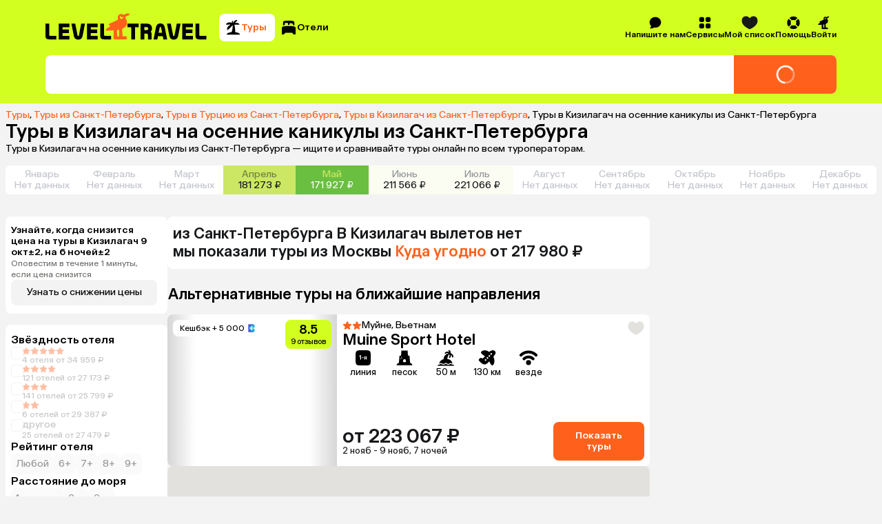

--- FILE ---
content_type: text/html; charset=utf-8
request_url: https://level.travel/explore/St_Petersburg-Russia/Kizilagac-Turkey/autumn_holiday
body_size: 95540
content:
<!DOCTYPE html><html lang="ru" data-sentry-component="RootLayout" data-sentry-source-file="RootLayout.tsx"><head><meta charSet="utf-8"/><meta name="viewport" content="width=device-width, initial-scale=1"/><link rel="preload" href="https://assets.cdn.level.travel/assets/next/prod/_next/static/media/13525d18cb7aa5b7-s.p.woff2" as="font" crossorigin="" type="font/woff2"/><link rel="preload" href="https://assets.cdn.level.travel/assets/next/prod/_next/static/media/e9baa50d627cad48-s.p.woff2" as="font" crossorigin="" type="font/woff2"/><link rel="stylesheet" href="https://assets.cdn.level.travel/assets/next/prod/_next/static/css/32db9270a5d3caeb.css" data-precedence="next"/><link rel="stylesheet" href="https://assets.cdn.level.travel/assets/next/prod/_next/static/css/bca931b355295bba.css" data-precedence="next"/><link rel="stylesheet" href="https://assets.cdn.level.travel/assets/next/prod/_next/static/css/cfb62b828c61f8aa.css" data-precedence="next"/><link rel="stylesheet" href="https://assets.cdn.level.travel/assets/next/prod/_next/static/css/7fb2d01edb8ce29b.css" data-precedence="next"/><link rel="stylesheet" href="https://assets.cdn.level.travel/assets/next/prod/_next/static/css/20bf26b3b5f01285.css" data-precedence="next"/><link rel="stylesheet" href="https://assets.cdn.level.travel/assets/next/prod/_next/static/css/fcb7840cfa993c2e.css" data-precedence="next"/><link rel="stylesheet" href="https://assets.cdn.level.travel/assets/next/prod/_next/static/css/c8efe1be87b78a33.css" data-precedence="next"/><link rel="stylesheet" href="https://assets.cdn.level.travel/assets/next/prod/_next/static/css/8f9f1d3c8a14fd01.css" data-precedence="next"/><link rel="stylesheet" href="https://assets.cdn.level.travel/assets/next/prod/_next/static/css/cf766b51cd170aab.css" data-precedence="next"/><link rel="stylesheet" href="https://assets.cdn.level.travel/assets/next/prod/_next/static/css/958d19b9124d9824.css" data-precedence="next"/><link rel="stylesheet" href="https://assets.cdn.level.travel/assets/next/prod/_next/static/css/acf1930fc8a7fc19.css" data-precedence="next"/><link rel="stylesheet" href="https://assets.cdn.level.travel/assets/next/prod/_next/static/css/ec72975ae655b30b.css" data-precedence="next"/><link rel="stylesheet" href="https://assets.cdn.level.travel/assets/next/prod/_next/static/css/634d2ec7a1869084.css" data-precedence="next"/><link rel="stylesheet" href="https://assets.cdn.level.travel/assets/next/prod/_next/static/css/eca30345043a9d0b.css" data-precedence="next"/><link rel="stylesheet" href="https://assets.cdn.level.travel/assets/next/prod/_next/static/css/e8f41397ebde4692.css" data-precedence="next"/><link rel="stylesheet" href="https://assets.cdn.level.travel/assets/next/prod/_next/static/css/f62da330ca632d46.css" data-precedence="next"/><link rel="stylesheet" href="https://assets.cdn.level.travel/assets/next/prod/_next/static/css/f54a8331889a3333.css" as="style" data-precedence="dynamic"/><link rel="preload" as="script" fetchPriority="low" href="https://assets.cdn.level.travel/assets/next/prod/_next/static/chunks/webpack-c763938b4a53a537.js"/><script src="https://assets.cdn.level.travel/assets/next/prod/_next/static/chunks/1dd3208c-c51f5126dd21ba38.js" async=""></script><script src="https://assets.cdn.level.travel/assets/next/prod/_next/static/chunks/7698-08acc1c00431782b.js" async=""></script><script src="https://assets.cdn.level.travel/assets/next/prod/_next/static/chunks/main-app-03b1a7096c68bb63.js" async=""></script><script src="https://assets.cdn.level.travel/assets/next/prod/_next/static/chunks/app/global-error-b64d89077fbc798a.js" async=""></script><script src="https://assets.cdn.level.travel/assets/next/prod/_next/static/chunks/2f0b94e8-49bb3acf9be9eada.js" async=""></script><script src="https://assets.cdn.level.travel/assets/next/prod/_next/static/chunks/2231-ef4d605b29f31c14.js" async=""></script><script src="https://assets.cdn.level.travel/assets/next/prod/_next/static/chunks/677-f8a3308a12b450ab.js" async=""></script><script src="https://assets.cdn.level.travel/assets/next/prod/_next/static/chunks/4827-2be7e7d136a403ee.js" async=""></script><script src="https://assets.cdn.level.travel/assets/next/prod/_next/static/chunks/5095-dd0416a04b488121.js" async=""></script><script src="https://assets.cdn.level.travel/assets/next/prod/_next/static/chunks/1517-929b1b1eef02a73d.js" async=""></script><script src="https://assets.cdn.level.travel/assets/next/prod/_next/static/chunks/2931-d6762b275b5d6d18.js" async=""></script><script src="https://assets.cdn.level.travel/assets/next/prod/_next/static/chunks/3478-3e7587b80cc040ec.js" async=""></script><script src="https://assets.cdn.level.travel/assets/next/prod/_next/static/chunks/app/%5Bplatform%5D/%5Blocale%5D/explore/%5Bdeparture%5D/%5Bdestination%5D/layout-355b2a3ae0418ffe.js" async=""></script><script src="https://assets.cdn.level.travel/assets/next/prod/_next/static/chunks/103-f785eb591cdc55e2.js" async=""></script><script src="https://assets.cdn.level.travel/assets/next/prod/_next/static/chunks/6183-2922df80318aec25.js" async=""></script><script src="https://assets.cdn.level.travel/assets/next/prod/_next/static/chunks/4220-316a8f2024b22c60.js" async=""></script><script src="https://assets.cdn.level.travel/assets/next/prod/_next/static/chunks/790-d54463907ca6c45a.js" async=""></script><script src="https://assets.cdn.level.travel/assets/next/prod/_next/static/chunks/1488-a59355ee3f2b17bb.js" async=""></script><script src="https://assets.cdn.level.travel/assets/next/prod/_next/static/chunks/4842-490deac6021ca15f.js" async=""></script><script src="https://assets.cdn.level.travel/assets/next/prod/_next/static/chunks/1789-57f5191cf07b3921.js" async=""></script><script src="https://assets.cdn.level.travel/assets/next/prod/_next/static/chunks/9274-ab1869b3413c8425.js" async=""></script><script src="https://assets.cdn.level.travel/assets/next/prod/_next/static/chunks/9683-55606de49aabd2e1.js" async=""></script><script src="https://assets.cdn.level.travel/assets/next/prod/_next/static/chunks/1291-a455530792cfe33d.js" async=""></script><script src="https://assets.cdn.level.travel/assets/next/prod/_next/static/chunks/2811-ca82e554013fc251.js" async=""></script><script src="https://assets.cdn.level.travel/assets/next/prod/_next/static/chunks/6689-aacba35a3f1bc87a.js" async=""></script><script src="https://assets.cdn.level.travel/assets/next/prod/_next/static/chunks/1947-568801b6ae937add.js" async=""></script><script src="https://assets.cdn.level.travel/assets/next/prod/_next/static/chunks/4227-cef2145c219096ea.js" async=""></script><script src="https://assets.cdn.level.travel/assets/next/prod/_next/static/chunks/7710-5b91a4ff0a67ba89.js" async=""></script><script src="https://assets.cdn.level.travel/assets/next/prod/_next/static/chunks/6031-2d2c9f5c881fcd90.js" async=""></script><script src="https://assets.cdn.level.travel/assets/next/prod/_next/static/chunks/563-65e230bbc79ef693.js" async=""></script><script src="https://assets.cdn.level.travel/assets/next/prod/_next/static/chunks/983-f3da17a287e601f7.js" async=""></script><script src="https://assets.cdn.level.travel/assets/next/prod/_next/static/chunks/2632-079d56446275883f.js" async=""></script><script src="https://assets.cdn.level.travel/assets/next/prod/_next/static/chunks/4627-5bc73dbe8cc8c14a.js" async=""></script><script src="https://assets.cdn.level.travel/assets/next/prod/_next/static/chunks/app/%5Bplatform%5D/%5Blocale%5D/layout-c08bec7648eda088.js" async=""></script><script type="text/javascript" src="https://api.flocktory.com/v2/loader.js?site_id=2113" async=""></script><script src="https://assets.cdn.level.travel/assets/next/prod/_next/static/chunks/app/%5Bplatform%5D/%5Blocale%5D/not-found-80c1693fde643d06.js" async=""></script><script src="https://assets.cdn.level.travel/assets/next/prod/_next/static/chunks/8bb4d8db-673a8470a295427e.js" async=""></script><script src="https://assets.cdn.level.travel/assets/next/prod/_next/static/chunks/1039-cce2746107376153.js" async=""></script><script src="https://assets.cdn.level.travel/assets/next/prod/_next/static/chunks/8833-a34ba42970ffcfe9.js" async=""></script><script src="https://assets.cdn.level.travel/assets/next/prod/_next/static/chunks/3345-2d26d2c9e5cb1024.js" async=""></script><script src="https://assets.cdn.level.travel/assets/next/prod/_next/static/chunks/7971-502f9af697761856.js" async=""></script><script src="https://assets.cdn.level.travel/assets/next/prod/_next/static/chunks/app/%5Bplatform%5D/%5Blocale%5D/explore/%5Bdeparture%5D/%5Bdestination%5D/%5BregionOrPopular%5D/page-b35eec3648bd5862.js" async=""></script><link rel="preload" href="https://api.mindbox.ru/scripts/v1/tracker.js" as="script"/><link rel="preload" href="https://cdn.targetads.io/websdk/index.js" as="script"/><link rel="preload" href="https://yandex.ru/ads/system/context.js" as="script"/><title>Туры в Кизилагач на осенние каникулы из Санкт-Петербурга 2025/2026</title><meta name="description" content="Туры в Кизилагач на осенние каникулы из Санкт-Петербурга 2025/2026. Быстрый поиск по всем ведущим туроператорам. Сравнивайте цены на сайте и в приложении, путешествуйте выгодно! Оплата картой онлайн. Рассрочка 0% до 120 дней. Поддержка 24/7."/><meta name="author" content="Level.Travel"/><link rel="manifest" href="/manifest.json" crossorigin="use-credentials"/><link rel="canonical" href="https://level.travel/explore/St_Petersburg-Russia/Kizilagac-Turkey/autumn_holiday"/><meta name="msvalidate.01" content="540E0C28E17AD3E427512C7F1430AEFD"/><meta property="og:title" content="Туры в Кизилагач на осенние каникулы из Санкт-Петербурга 2025/2026"/><meta property="og:description" content="Level Travel - сервис для бронирования туров онлайн с круглосуточной службой поддержки. Найти, забронировать и оплатить тур банковской картой можно через интернет, не выходя из дома. Просто и удобно!"/><meta property="og:url" content="https://level.travel/explore/St_Petersburg-Russia/Kizilagac-Turkey/autumn_holiday"/><meta property="og:site_name" content="Level.Travel"/><meta property="og:locale" content="ru_RU"/><meta property="og:image" content="https://assets.cdn.level.travel/share-lt-200.jpg"/><meta property="og:image:alt" content="Туры в Кизилагач на осенние каникулы из Санкт-Петербурга 2025/2026"/><meta property="og:email" content="hello@level.travel"/><meta property="og:phone_number" content="+7 (495) 134-44-11"/><meta property="og:type" content="website"/><meta name="twitter:card" content="summary_large_image"/><meta name="twitter:title" content="Туры в Кизилагач на осенние каникулы из Санкт-Петербурга 2025/2026"/><meta name="twitter:description" content="Level Travel - сервис для бронирования туров онлайн с круглосуточной службой поддержки. Найти, забронировать и оплатить тур банковской картой можно через интернет, не выходя из дома. Просто и удобно!"/><meta name="twitter:image" content="https://assets.cdn.level.travel/share-lt-200.jpg"/><meta name="twitter:image:alt" content="Туры в Кизилагач на осенние каникулы из Санкт-Петербурга 2025/2026"/><link rel="shortcut icon" href="https://assets.cdn.level.travel/assets/next/prod/_next/static/media/favicon-32.15ce7831.png"/><link rel="icon" href="https://assets.cdn.level.travel/assets/next/prod/_next/static/media/favicon-32.15ce7831.png" sizes="32x32" type="image/png"/><link rel="icon" href="https://assets.cdn.level.travel/assets/next/prod/_next/static/media/favicon-57.844287cc.png" sizes="57x57" type="image/png"/><link rel="icon" href="https://assets.cdn.level.travel/assets/next/prod/_next/static/media/favicon-72.2006a0cf.png" sizes="72x72" type="image/png"/><link rel="icon" href="https://assets.cdn.level.travel/assets/next/prod/_next/static/media/favicon-152.499273e4.png" sizes="152x152" type="image/png"/><link rel="icon" href="https://assets.cdn.level.travel/assets/next/prod/_next/static/media/favicon-195.458ee12f.png" sizes="195x195" type="image/png"/><link rel="icon" href="https://assets.cdn.level.travel/assets/next/prod/_next/static/media/favicon-228.6ee57c90.png" sizes="228x228" type="image/png"/><link rel="icon" href="https://assets.cdn.level.travel/assets/next/prod/_next/static/media/favicon-512.5f4a11f4.png" sizes="512x512" type="image/png"/><link rel="icon" href="https://assets.cdn.level.travel/assets/next/prod/_next/static/media/favicon.b4cf7c99.ico" type="image/x-icon"/><link rel="apple-touch-icon" href="https://assets.cdn.level.travel/assets/next/prod/_next/static/media/favicon-32.15ce7831.png" sizes="32x32"/><meta name="next-size-adjust"/><script src="https://assets.cdn.level.travel/assets/next/prod/_next/static/chunks/polyfills-42372ed130431b0a.js" noModule=""></script></head><body class="__className_669b61"><script>(self.__next_s=self.__next_s||[]).push(["https://cdn.targetads.io/websdk/index.js",{"data-sentry-element":"Script","data-sentry-source-file":"TargetADSScript.tsx","id":"targetads-websdk"}])</script><script src="https://sso-forms-prod.t-static.ru/tid/widget.js" data-sentry-component="TBankIDPixel" data-sentry-source-file="TBankIDPixel.tsx"></script><noscript id="_next-yandex-metrica-pixel"><div><img src="https://mc.yandex.ru/watch/18706828" style="position:absolute; left:-9999px;" alt="" /></div></noscript><div id="modal-root"></div><script type="application/ld+json" data-sentry-component="BreadcrumbsMicrodata" data-sentry-source-file="BreadcrumbsMicrodata.tsx">{"@context":"https://schema.org","@type":"BreadcrumbList","itemListElement":[{"@type":"ListItem","position":1,"name":"Туры","item":"https://level.travel/"},{"@type":"ListItem","position":2,"name":"Туры из Санкт-Петербурга","item":"https://level.travel/explore/St_Petersburg-Russia/any"},{"@type":"ListItem","position":3,"name":"Туры в Турцию из Санкт-Петербурга","item":"https://level.travel/explore/St_Petersburg-Russia/Turkey"},{"@type":"ListItem","position":4,"name":"Туры в Кизилагач из Санкт-Петербурга","item":"https://level.travel/explore/St_Petersburg-Russia/Kizilagac-Turkey"}]}</script><header class="SeoHeader_expandedSeoHeader__VB5Xy"><div class="ExpandedHeaderContent_expandedHeaderContent__nDaoo" data-sentry-component="ExpandedHeaderContent" data-sentry-source-file="ExpandedHeaderContent.tsx"><div class="ExpandedHeaderContent_firstRow__9Ofuw"><a class="ExpandedHeaderContent_logo__EyJYi" aria-label="Перейти на главную страницу" data-sentry-element="NextLink" data-sentry-component="Link" data-sentry-source-file="Link.tsx" href="/"><svg xmlns="http://www.w3.org/2000/svg" fill="none" viewBox="0 0 274 45" class="Logo_logoIcon__OAiz_"><path fill="#FF611D" d="M130.383 7.955a2.6 2.6 0 0 1-3.576 1.418A2.59 2.59 0 0 1 125.39 6.2a2.54 2.54 0 0 1 1.254-1.593c.297-.163.391 0 .297.243-.324.825.068 1.824.946 2.16.809.27 1.877.056 2.093-.674.107-.391.472-.406.54-.068a3.1 3.1 0 0 1-.134 1.687zm-6.414 20.928v9.383c0 .607-.202.943-1.011 1.01l-.878.069c-.741.068-.946-.338-1.014-.946l-.741-8.911c-.069-.742.338-1.281 1.147-1.418l1.148-.201c1.011-.134 1.349.136 1.349 1.014m16.809-25.45c1.375-.54 1.31-2.162-.81-2.767-1.957-.554-3.443-.204-5.67 1.011l-1.148.676c-2.295 1.35-3.036-1.014-6.209-.81-3.512.27-6.21 3.71-4.861 7.424.472 1.284.134 2.161-.946 2.633l-13.709 6.346c-1.216.54-1.148 1.554-.069 2.227l.742.472c.946.608 1.011 1.42 0 2.025l-5.13 3.241c-2.296 1.418-1.486 3.375.539 3.375h2.026c3.036-.068 5.806-.202 8.033-.338.878-.065 1.35.136 1.35 1.014l-.202 11.542c0 1.486.471 2.5 2.432 2.5h17.887c1.824 0 2.432-.946 2.432-2.162 0-1.89-1.216-3.375-3.846-3.241l-2.432.204c-.809.068-1.216-.338-1.284-1.216l-.809-10.124c-.069-.744.068-1.216 1.014-1.622 7.559-3.173 8.303-8.033 6.547-13.837-.539-1.755-1.417-3.241-2.158-4.389-.54-.81-.202-1.28.471-1.55l5.812-2.634z"></path><path fill="#000" fill-rule="evenodd" d="M186.286 23.272c.815-4 3.348-6.04 7.345-6.04 3.918 0 6.45 2.123 7.266 6.04l4.16 20.732h-6.364l-1.067-5.469h-8.048l-1.089 5.469h-6.364zm6.041 1.468-1.611 8.08h5.798l-1.575-8.08c-.246-1.062-.575-1.551-1.308-1.551-.732 0-1.061.49-1.304 1.55m-54.061-1.225h6.174v20.489h6.364V23.515h6.174v-5.874h-18.712zm41.247 2.124c0-4.98-3.265-7.998-8.734-7.998h-10.527v26.363h6.364v-9.795h3.674c1.631 0 2.283.735 2.283 2.366v7.429h6.367V35.27c0-1.96-.489-3.265-1.631-4.163 1.388-1.142 2.204-3.102 2.204-5.468m-9.143 2.775h-3.754v-4.979h3.754c1.877 0 2.859.899 2.859 2.53s-1.062 2.45-2.859 2.45m78.028 15.59h-18.039V17.64h18.039v5.957h-11.672v3.835h10.856v5.96h-10.856v4.65h11.672zm12.422-5.96c-1.061 0-1.551-.49-1.551-1.632V17.641h-6.366v20.565c0 4 1.877 5.798 6.04 5.798h12.079v-5.96zm-43.355-1.06c-.246 1.06-.572 1.468-1.225 1.468-.652 0-.978-.409-1.224-1.468l-3.835-19.343h-6.45l4.164 20.728c.815 4 3.265 6.041 7.345 6.041 4.081 0 6.447-2.04 7.263-6.04l4.163-20.73h-6.367zM28.65 38.044h11.672v5.96H22.286V17.64h18.036v5.957H28.65v3.835h10.856v5.96H28.65zM6.367 36.411V17.641H0v20.565c0 4 1.877 5.798 6.04 5.798h12.08v-5.96H7.917c-1.062 0-1.551-.49-1.551-1.632m69.864 1.631h11.672v5.96H69.867V17.642h18.036v5.957H76.23v3.835h10.856v5.96H76.231zm22.529-1.63V17.64h-6.367v20.565c0 4 1.877 5.798 6.04 5.798h12.079v-5.96h-10.201c-1.062 0-1.551-.49-1.551-1.632m-36.322 2.04c-.732 3.837-3.262 5.957-7.262 5.957-4.08 0-6.53-2.04-7.346-5.958l-4.163-20.811h6.447L53.95 36.9c.246 1.142.572 1.551 1.225 1.551.652 0 .978-.409 1.224-1.55l3.755-19.261h6.447z" clip-rule="evenodd"></path></svg></a><nav class="SearchTypeTabs_tabs__uMF72 ExpandedHeaderContent_searchTypeTabs__Ntm4W" data-sentry-component="SearchTypeTabs" data-sentry-source-file="SearchTypeTabs.tsx"><button class="Button_button__86Aws SearchTypeTab_tab__N5Cd6 SearchTypeTab_tabActive__jvQNZ SearchTypeTab_tabCompact__9l5Je SearchTypeTab_tabActiveCompact__tdTTg" type="button" data-sentry-component="Button" data-sentry-source-file="Button.tsx"><svg xmlns="http://www.w3.org/2000/svg" fill="none" viewBox="0 0 24 24" width="24" height="24"><path fill="#000" d="M16.779 5.125c2.154 0 3.997.826 4.589 1.947.209.396-.162.776-.61.776H14.51a.32.32 0 0 0-.31.4c1.062 4.047 1.145 7.38.932 9.788a.545.545 0 0 0 .472.587c2.842.37 5.113 1.234 6.16 2.334.483.511.162 1.411-.507 1.411H3.81c-.67 0-.989-.9-.507-1.41 1.053-1.11 3.35-1.981 6.225-2.343.425-.054.79-.34.913-.75a30.8 30.8 0 0 0 1.31-8.644v-.108c.007-.257-.32-.38-.488-.187-1.97 2.275-4.272 4.326-6.423 6.432-.32.313-.844.31-1.022-.099-.68-1.56.01-4.256 2.258-5.921.373-.277 1.246-.842 1.91-1.265.232-.148.124-.51-.153-.502-1.305.039-3.603.108-5.104.147-.621.015-.968-.617-.542-1.072.925-.985 2.608-2.277 5.09-2.277 1.04 0 2.019.248 2.903.738.176.097.417-.09.372-.286-.28-1.23.022-2.473 1.49-2.66.164-.02.297.126.276.293a80 80 0 0 0-.227 2.316.22.22 0 0 0 .42.112c.379-.684.838-1.553 1.286-2.016C15.187 1.426 16.9.755 18.03 1.08c.428.124.437.653.122.968l-2.699 2.689a.272.272 0 0 0 .214.464c.448-.036.963-.077 1.11-.077z"></path></svg><span class="SearchTypeTab_tabText___Hiay">Туры</span></button><button class="Button_button__86Aws SearchTypeTab_tab__N5Cd6 SearchTypeTab_tabCompact__9l5Je" type="button" data-sentry-component="Button" data-sentry-source-file="Button.tsx"><svg xmlns="http://www.w3.org/2000/svg" fill="none" viewBox="0 0 24 24" width="24" height="24"><path fill="#000" fill-rule="evenodd" d="M12.003 2c8.14 0 8.14.909 8.14 3.105h-.002v3.038c0 .41-.382.714-.784.624a13 13 0 0 0-.7-.132.64.64 0 0 1-.512-.82c.253-.722.04-1.211-.704-1.444l-2.863-.862a.926.926 0 0 0-1.15.61l-.551 1.769a.55.55 0 0 1-.53.387h-.737a.544.544 0 0 1-.55-.545V6.236a.925.925 0 0 0-.924-.924H7.051a.925.925 0 0 0-.924.924v1.74c0 .316-.22.584-.547.631s-.66.103-.947.163a.642.642 0 0 1-.774-.627V5.105C3.859 2.909 3.86 2 12.002 2M22 13.326c0-2.506-.325-3.555-10.11-3.57C2.107 9.771 2 10.818 2 13.326v7.742c0 .51.415.924.924.924h1.602c.634 0 .946-.462 1.184-.97a2.69 2.69 0 0 1 2.413-1.53h7.79c1.02 0 1.978.604 2.412 1.53.24.508.552.97 1.184.97h1.567a.924.924 0 0 0 .924-.924z" clip-rule="evenodd"></path></svg><span class="SearchTypeTab_tabText___Hiay">Отели</span></button></nav><nav class="HeaderMenu_headerNav__Pxe5b" data-sentry-component="HeaderMenu" data-sentry-source-file="HeaderMenu.tsx"><ul class="HeaderMenuList_headerMenuList__F9Ix3" data-sentry-component="HeaderMenuList" data-sentry-source-file="HeaderMenuList.tsx"><!--$!--><template data-dgst="BAILOUT_TO_CLIENT_SIDE_RENDERING"></template><!--/$--><li class="HeaderMenuItem_headerMenuItemWrapper__T0LER HeaderMenuContactUs_headerMenuContactUs__VgctS" data-testid="HEADER_CONTACT_US_TEST_ID" data-sentry-component="HeaderMenuItem" data-sentry-source-file="HeaderMenuItem.tsx"><div class="HeaderMenuItem_headerMenuItem__B8hAJ"><div class="HeaderMenuItem_iconWrapper__0kKhu HeaderMenuItem_iconWrapperTitle__xeZJV"><svg xmlns="http://www.w3.org/2000/svg" fill="none" viewBox="0 0 24 24"><path fill="#000" fill-rule="evenodd" d="M3.196 21.91a.5.5 0 0 0 .28.089c2.867.032 4.97-.523 6.299-1.73.715.15 1.46.23 2.224.23 5.523 0 10-4.141 10-9.25 0-5.108-4.477-9.249-10-9.249S2 6.141 2 11.25c0 2.368.962 4.528 2.545 6.165q-.202 2.005-1.47 3.832a.46.46 0 0 0 .121.662" clip-rule="evenodd"></path></svg></div><span>Напишите нам</span></div></li><li class="HeaderMenuItem_headerMenuItemWrapper__T0LER HeaderMenuService_headerMenuService__e7SJL" data-testid="HEADER_SERVICES_TEST_ID" data-sentry-component="HeaderMenuItem" data-sentry-source-file="HeaderMenuItem.tsx"><div class="HeaderMenuItem_headerMenuItem__B8hAJ"><div class="HeaderMenuItem_iconWrapper__0kKhu HeaderMenuItem_iconWrapperTitle__xeZJV"><svg xmlns="http://www.w3.org/2000/svg" fill="none" viewBox="0 0 24 24"><path fill="#000" fill-rule="evenodd" d="M18.002 10.884c.733 0 1.166-.022 1.522-.111a3.33 3.33 0 0 0 2.354-2.354c.11-.433.11-.944.11-1.977s0-1.555-.11-1.977a3.33 3.33 0 0 0-2.354-2.354C19.09 2 18.58 2 17.547 2s-1.555 0-1.977.111a3.33 3.33 0 0 0-2.354 2.354c-.089.356-.111.778-.111 1.522v.9c0 .743.022 1.176.111 1.532a3.33 3.33 0 0 0 2.354 2.354c.356.089.778.111 1.522.111h.9m-7.108-3.998v-.888c0-.744-.022-1.177-.111-1.533a3.33 3.33 0 0 0-2.354-2.354C7.986 2 7.475 2 6.442 2s-1.555 0-1.977.111a3.33 3.33 0 0 0-2.354 2.354C2 4.887 2 5.41 2 6.442s0 1.555.111 1.977a3.33 3.33 0 0 0 2.354 2.354c.356.089.778.111 1.522.111h.9c.743 0 1.176-.022 1.532-.111a3.33 3.33 0 0 0 2.354-2.354c.089-.356.111-.778.111-1.522m-3.998 6.208h-.888c-.744 0-1.177.022-1.533.111a3.33 3.33 0 0 0-2.354 2.354C2 16.003 2 16.514 2 17.547s0 1.555.111 1.977a3.33 3.33 0 0 0 2.354 2.354c.422.11.944.11 1.977.11s1.555 0 1.977-.11a3.33 3.33 0 0 0 2.354-2.354c.089-.356.111-.778.111-1.522v-.9c0-.743-.022-1.176-.111-1.532a3.33 3.33 0 0 0-2.354-2.354c-.356-.089-.778-.111-1.522-.111m6.219 3.998v.888c0 .744.022 1.177.111 1.533a3.33 3.33 0 0 0 2.354 2.354c.433.11.944.11 1.977.11s1.555 0 1.977-.11a3.33 3.33 0 0 0 2.354-2.354C22 19.09 22 18.58 22 17.547s0-1.555-.111-1.977a3.33 3.33 0 0 0-2.354-2.354c-.356-.089-.778-.111-1.522-.111h-.9c-.743 0-1.176.022-1.532.111a3.33 3.33 0 0 0-2.354 2.354c-.089.356-.111.778-.111 1.522" clip-rule="evenodd"></path></svg></div><span>Сервисы</span></div><div class="HeaderMenuItem_dropdown__uwG2h"><div data-sentry-component="HeaderMenuDropdown" data-sentry-source-file="HeaderMenuDropdown.tsx"><ul class="HeaderMenuDropdown_dropdown__04614"><li class="HeaderMenuDropdown_dropdownItem__tsNWs"><a class="HeaderMenuDropdown_dropdownItemLink__PpneD" data-sentry-element="NextLink" data-sentry-component="Link" data-sentry-source-file="Link.tsx" href="/hot">Лента горящих туров</a></li><li class="HeaderMenuDropdown_dropdownItem__tsNWs"><a class="HeaderMenuDropdown_dropdownItemLink__PpneD" data-sentry-element="NextLink" data-sentry-component="Link" data-sentry-source-file="Link.tsx" href="https://promo.level.travel/calendar">Календарь низких цен</a></li><li class="HeaderMenuDropdown_dropdownItem__tsNWs"><a class="HeaderMenuDropdown_dropdownItemLink__PpneD" data-sentry-element="NextLink" data-sentry-component="Link" data-sentry-source-file="Link.tsx" href="https://promo.level.travel/how-to-find">Как найти выгодный тур</a></li><li class="HeaderMenuDropdown_dropdownItem__tsNWs"><a class="HeaderMenuDropdown_dropdownItemLink__PpneD" data-sentry-element="NextLink" data-sentry-component="Link" data-sentry-source-file="Link.tsx" href="/gift">Подарочные сертификаты</a></li><li class="HeaderMenuDropdown_dropdownItem__tsNWs"><a class="HeaderMenuDropdown_dropdownItemLink__PpneD" data-sentry-element="NextLink" data-sentry-component="Link" data-sentry-source-file="Link.tsx" href="https://promo.level.travel">Акции</a></li><li class="HeaderMenuDropdown_dropdownItem__tsNWs"><a class="HeaderMenuDropdown_dropdownItemLink__PpneD" data-sentry-element="NextLink" data-sentry-component="Link" data-sentry-source-file="Link.tsx" href="https://promo.level.travel/cashback-promo">Суперкэшбек</a></li></ul></div></div></li><div class="HeaderMenuWishlist_iconContainer__WoMA2" data-sentry-component="HeaderMenuWishlist" data-sentry-source-file="HeaderMenuWishlist.tsx"><li class="HeaderMenuItem_headerMenuItemWrapper__T0LER HeaderMenuWishlist_icon__YhhCR" data-sentry-component="HeaderMenuItem" data-sentry-source-file="HeaderMenuItem.tsx"><div class="HeaderMenuItem_headerMenuItem__B8hAJ"><div class="HeaderMenuItem_iconWrapper__0kKhu HeaderMenuItem_iconWrapperTitle__xeZJV"><svg xmlns="http://www.w3.org/2000/svg" fill="none" viewBox="0 0 21 18" class="HeaderMenuWishlist_icon__YhhCR"><path d="M10.544 17.5c.984-.409 9.956-4.316 9.956-10.873 0-6.938-5.876-6.095-5.876-6.095S11.764.847 10.5 3.24C9.235.847 6.376.532 6.376.532S.5-.31.5 6.627c0 6.557 8.972 10.464 9.956 10.873z" clip-rule="evenodd"></path></svg></div><span>Мой список</span></div><div class="HeaderMenuItem_dropdown__uwG2h"><!--$!--><template data-dgst="BAILOUT_TO_CLIENT_SIDE_RENDERING"></template><!--/$--></div></li></div><li class="HeaderMenuItem_headerMenuItemWrapper__T0LER HeaderMenuHelp_headerMenuHelp__NZT1N" data-testid="HEADER_HELP_TEST_ID" data-sentry-component="HeaderMenuItem" data-sentry-source-file="HeaderMenuItem.tsx"><div class="HeaderMenuItem_headerMenuItem__B8hAJ"><div class="HeaderMenuItem_iconWrapper__0kKhu HeaderMenuItem_iconWrapperTitle__xeZJV"><svg xmlns="http://www.w3.org/2000/svg" fill="none" viewBox="0 0 21 20"><path fill="#000" d="M10.5 19.166c1.78 0 3.443-.508 4.85-1.386.607-.38.637-1.217.132-1.722l-2.211-2.213c-.278-.278-.71-.31-1.064-.145a4.07 4.07 0 0 1-3.408 0c-.354-.163-.786-.133-1.064.145l-2.21 2.213c-.506.505-.476 1.343.132 1.722a9.1 9.1 0 0 0 4.848 1.386zM2.72 14.847c.379.607 1.217.638 1.722.133l2.213-2.212c.277-.277.31-.709.145-1.063a4.07 4.07 0 0 1 0-3.408c.163-.354.132-.786-.145-1.063L4.442 5.022c-.505-.505-1.343-.474-1.722.133A9.1 9.1 0 0 0 1.334 10a9.1 9.1 0 0 0 1.386 4.848zM14.347 7.231c-.278.278-.31.71-.145 1.064a4.07 4.07 0 0 1 0 3.408c-.163.354-.133.786.145 1.064l2.213 2.21c.505.506 1.343.476 1.722-.132a9.1 9.1 0 0 0 1.386-4.848 9.1 9.1 0 0 0-1.386-4.848c-.38-.608-1.217-.638-1.722-.133l-2.213 2.211zM15.347 2.22c.607.38.638 1.217.133 1.722l-2.212 2.213c-.277.278-.709.31-1.063.145a4.07 4.07 0 0 0-3.408 0c-.356.163-.786.133-1.064-.145l-2.21-2.213c-.506-.505-.476-1.343.132-1.722A9.1 9.1 0 0 1 10.5.834a9.1 9.1 0 0 1 4.848 1.386z"></path></svg></div><span>Помощь</span></div><div class="HeaderMenuItem_dropdown__uwG2h"><div data-sentry-component="HeaderMenuDropdown" data-sentry-source-file="HeaderMenuDropdown.tsx"><ul class="HeaderMenuDropdown_dropdown__04614"><li class="HeaderMenuDropdown_dropdownItem__tsNWs"><a class="HeaderMenuDropdown_dropdownItemLink__PpneD" data-sentry-element="NextLink" data-sentry-component="Link" data-sentry-source-file="Link.tsx" href="/about">О компании</a></li><li class="HeaderMenuDropdown_dropdownItem__tsNWs"><a class="HeaderMenuDropdown_dropdownItemLink__PpneD" data-sentry-element="NextLink" data-sentry-component="Link" data-sentry-source-file="Link.tsx" href="https://customer.level.travel/countries">Открытые страны и правила въезда</a></li><li class="HeaderMenuDropdown_dropdownItem__tsNWs"><a class="HeaderMenuDropdown_dropdownItemLink__PpneD" data-sentry-element="NextLink" data-sentry-component="Link" data-sentry-source-file="Link.tsx" href="https://help.level.travel">Вопросы и ответы</a></li><li class="HeaderMenuDropdown_dropdownItem__tsNWs"><a class="HeaderMenuDropdown_dropdownItemLink__PpneD" data-sentry-element="NextLink" data-sentry-component="Link" data-sentry-source-file="Link.tsx" href="/testimonials">Отзывы о нас</a></li><li class="HeaderMenuDropdown_dropdownItem__tsNWs"><a class="HeaderMenuDropdown_dropdownItemLink__PpneD" data-sentry-element="NextLink" data-sentry-component="Link" data-sentry-source-file="Link.tsx" href="https://promo.level.travel">Акции</a></li><li class="HeaderMenuDropdown_dropdownItem__tsNWs"><a class="HeaderMenuDropdown_dropdownItemLink__PpneD" data-sentry-element="NextLink" data-sentry-component="Link" data-sentry-source-file="Link.tsx" href="https://promo.level.travel/connect">Контакты</a></li></ul></div></div></li><li class="HeaderMenuItem_headerMenuItemWrapper__T0LER HeaderMenuLogin_headerMenuLogin__62nPb" data-testid="HEADER_LOGIN_TEST_ID" data-sentry-component="HeaderMenuItem" data-sentry-source-file="HeaderMenuItem.tsx"><div class="HeaderMenuItem_headerMenuItem__B8hAJ"><div class="HeaderMenuItem_iconWrapper__0kKhu HeaderMenuItem_iconWrapperTitle__xeZJV"><svg xmlns="http://www.w3.org/2000/svg" fill="none" viewBox="0 0 17 19"><path fill="#000" d="M11.724 3.798c-.216.57-.866.84-1.436.57a1.04 1.04 0 0 1-.568-1.274c.08-.299.27-.516.504-.64.118-.065.156 0 .118.098-.13.33.028.732.38.867.325.11.753.022.84-.27.044-.157.19-.163.217-.028.027.108.055.406-.055.677M9.15 12.2v3.767c0 .245-.081.38-.406.406l-.353.028c-.297.027-.38-.135-.406-.38l-.297-3.577c-.028-.298.136-.515.46-.569l.46-.081c.407-.054.543.054.543.406m6.748-10.216c.554-.217.527-.868-.325-1.111-.786-.222-1.382-.082-2.277.406l-.461.271c-.92.542-1.218-.406-2.492-.325-1.408.108-2.494 1.49-1.952 2.981.19.515.055.868-.38 1.057L2.509 7.81c-.489.216-.461.623-.027.894l.297.189c.38.244.406.57 0 .813l-2.058 1.3c-.922.57-.597 1.356.216 1.356h.813c1.22-.027 2.331-.082 3.226-.136.352-.027.54.054.54.407l-.08 4.634c0 .595.19 1.002.976 1.002h7.18c.731 0 .975-.38.975-.867 0-.759-.487-1.355-1.543-1.301l-.977.081c-.324.028-.488-.135-.515-.487l-.325-4.065c-.027-.298.028-.488.407-.65 3.035-1.274 3.332-3.225 2.628-5.556-.216-.704-.569-1.301-.866-1.761-.218-.325-.082-.515.188-.623l2.333-1.057z"></path></svg></div><span>Войти</span></div></li></ul></nav></div><div class="ExpandedHeaderContent_secondRow__yN4b7"><!--$--><!--$!--><template data-dgst="BAILOUT_TO_CLIENT_SIDE_RENDERING"></template><div data-sentry-component="CigarettePreview" data-sentry-source-file="CigarettePreview.tsx"><div class="CigarettePreview_desktopInputsWrapper__7bW6d"><div class="CigarettePreview_desktopButtonContainer__I9yDO"><svg xmlns="http://www.w3.org/2000/svg" fill="none" viewBox="0 0 24 24" class="Loader_loader__bCYWF CigarettePreview_desktopLoader__30bIw" data-sentry-element="LoaderIcon" data-sentry-source-file="Loader.tsx" data-sentry-component="Loader"><g fill="#fff" fill-rule="evenodd" clip-rule="evenodd"><path d="M12 3.938a8.062 8.062 0 1 0 0 16.124 8.062 8.062 0 0 0 0-16.125M2.063 12c0-5.488 4.449-9.937 9.937-9.937S21.938 6.512 21.938 12s-4.45 9.938-9.938 9.938S2.063 17.488 2.063 12" opacity="0.4"></path><path d="M12 3.938A8.062 8.062 0 0 0 6.29 17.69a.938.938 0 0 1-1.33 1.324A9.9 9.9 0 0 1 2.064 12c0-5.488 4.449-9.937 9.937-9.937S21.938 6.512 21.938 12a.937.937 0 1 1-1.875 0A8.06 8.06 0 0 0 12 3.938"></path></g></svg></div></div></div><!--/$--><!--/$--></div></div></header><div class="PageContainer_container__AeMdq"><section class="Header_headerContainer__xJ7mk" data-sentry-component="Header" data-sentry-source-file="Header.tsx"><nav class="Breadcrumbs_breadcrumbsWrapper__LPLhu" data-sentry-component="Breadcrumbs" data-sentry-source-file="Breadcrumbs.tsx"><ol class=""><li class="Breadcrumbs_breadcrumb__GdZqp"><a class="Header_link__tOcTO" data-sentry-element="NextLink" data-sentry-component="Link" data-sentry-source-file="Link.tsx" href="/"><span>Туры</span></a><span>, </span></li><li class="Breadcrumbs_breadcrumb__GdZqp"><a class="Header_link__tOcTO" data-sentry-element="NextLink" data-sentry-component="Link" data-sentry-source-file="Link.tsx" href="/explore/St_Petersburg-Russia/any"><span>Туры из Санкт-Петербурга</span></a><span>, </span></li><li class="Breadcrumbs_breadcrumb__GdZqp"><a class="Header_link__tOcTO" data-sentry-element="NextLink" data-sentry-component="Link" data-sentry-source-file="Link.tsx" href="/explore/St_Petersburg-Russia/Turkey"><span>Туры в Турцию из Санкт-Петербурга</span></a><span>, </span></li><li class="Breadcrumbs_breadcrumb__GdZqp"><a class="Header_link__tOcTO" data-sentry-element="NextLink" data-sentry-component="Link" data-sentry-source-file="Link.tsx" href="/explore/St_Petersburg-Russia/Kizilagac-Turkey"><span>Туры в Кизилагач из Санкт-Петербурга</span></a><span>, </span></li><li class="Breadcrumbs_breadcrumb__GdZqp"><span>Туры в Кизилагач на осенние каникулы из Санкт-Петербурга</span></li></ol></nav><h1 class="Header_header__Od0OY">Туры в Кизилагач на осенние каникулы из Санкт-Петербурга</h1><p class="Header_description__IW0a5">Туры в Кизилагач на осенние каникулы из Санкт-Петербурга — ищите и сравнивайте туры онлайн по всем туроператорам.</p><section class="MonthSegments_container__jB1Lv" data-sentry-component="MonthSegments" data-sentry-source-file="MonthSegments.tsx"><div class="MonthSegments_monthsContainer__njDYE"><a class="Month_backgroundClassname0__7oJbs Month_container__bIbcf" data-sentry-element="NextLink" data-sentry-component="Link" data-sentry-source-file="Link.tsx" href="/explore/St_Petersburg-Russia/Kizilagac-Turkey/january"><div class="Month_contentContainer__zkryZ"><p class="Month_segmentColorClassname0__r3jW9">Январь</p><span class="Month_noInfo__61u4Q">Нет данных</span></div></a><a class="Month_backgroundClassname0__7oJbs Month_container__bIbcf" data-sentry-element="NextLink" data-sentry-component="Link" data-sentry-source-file="Link.tsx" href="/explore/St_Petersburg-Russia/Kizilagac-Turkey/february"><div class="Month_contentContainer__zkryZ"><p class="Month_segmentColorClassname0__r3jW9">Февраль</p><span class="Month_noInfo__61u4Q">Нет данных</span></div></a><a class="Month_backgroundClassname0__7oJbs Month_container__bIbcf" data-sentry-element="NextLink" data-sentry-component="Link" data-sentry-source-file="Link.tsx" href="/explore/St_Petersburg-Russia/Kizilagac-Turkey/march"><div class="Month_contentContainer__zkryZ"><p class="Month_segmentColorClassname0__r3jW9">Март</p><span class="Month_noInfo__61u4Q">Нет данных</span></div></a><a class="Month_backgroundClassname4__RLA0v Month_container__bIbcf" data-sentry-element="NextLink" data-sentry-component="Link" data-sentry-source-file="Link.tsx" href="/explore/St_Petersburg-Russia/Kizilagac-Turkey/april"><div class="Month_contentContainer__zkryZ"><p class="Month_segmentColorClassname4__M2bhw">Апрель</p><span class="Month_priceColorClassname4__N24iF">181 273 ₽</span></div></a><a class="Month_backgroundClassname5__HpEau Month_container__bIbcf" data-sentry-element="NextLink" data-sentry-component="Link" data-sentry-source-file="Link.tsx" href="/explore/St_Petersburg-Russia/Kizilagac-Turkey/may"><div class="Month_contentContainer__zkryZ"><p class="Month_segmentColorClassname5__MukKa">Май</p><span class="Month_priceColorClassname5__YkxH_">171 927 ₽</span></div></a><a class="Month_backgroundClassname1__8WMx0 Month_container__bIbcf" data-sentry-element="NextLink" data-sentry-component="Link" data-sentry-source-file="Link.tsx" href="/explore/St_Petersburg-Russia/Kizilagac-Turkey/june"><div class="Month_contentContainer__zkryZ"><p class="Month_segmentColorClassname1__vA3Xf">Июнь</p><span class="Month_priceColorClassname1__pttcS">211 566 ₽</span></div></a><a class="Month_backgroundClassname1__8WMx0 Month_container__bIbcf" data-sentry-element="NextLink" data-sentry-component="Link" data-sentry-source-file="Link.tsx" href="/explore/St_Petersburg-Russia/Kizilagac-Turkey/july"><div class="Month_contentContainer__zkryZ"><p class="Month_segmentColorClassname1__vA3Xf">Июль</p><span class="Month_priceColorClassname1__pttcS">221 066 ₽</span></div></a><a class="Month_backgroundClassname0__7oJbs Month_container__bIbcf" data-sentry-element="NextLink" data-sentry-component="Link" data-sentry-source-file="Link.tsx" href="/explore/St_Petersburg-Russia/Kizilagac-Turkey/august"><div class="Month_contentContainer__zkryZ"><p class="Month_segmentColorClassname0__r3jW9">Август</p><span class="Month_noInfo__61u4Q">Нет данных</span></div></a><a class="Month_backgroundClassname0__7oJbs Month_container__bIbcf" data-sentry-element="NextLink" data-sentry-component="Link" data-sentry-source-file="Link.tsx" href="/explore/St_Petersburg-Russia/Kizilagac-Turkey/september"><div class="Month_contentContainer__zkryZ"><p class="Month_segmentColorClassname0__r3jW9">Сентябрь</p><span class="Month_noInfo__61u4Q">Нет данных</span></div></a><a class="Month_backgroundClassname0__7oJbs Month_container__bIbcf" data-sentry-element="NextLink" data-sentry-component="Link" data-sentry-source-file="Link.tsx" href="/explore/St_Petersburg-Russia/Kizilagac-Turkey/october"><div class="Month_contentContainer__zkryZ"><p class="Month_segmentColorClassname0__r3jW9">Октябрь</p><span class="Month_noInfo__61u4Q">Нет данных</span></div></a><a class="Month_backgroundClassname0__7oJbs Month_container__bIbcf" data-sentry-element="NextLink" data-sentry-component="Link" data-sentry-source-file="Link.tsx" href="/explore/St_Petersburg-Russia/Kizilagac-Turkey/november"><div class="Month_contentContainer__zkryZ"><p class="Month_segmentColorClassname0__r3jW9">Ноябрь</p><span class="Month_noInfo__61u4Q">Нет данных</span></div></a><a class="Month_backgroundClassname0__7oJbs Month_container__bIbcf" data-sentry-element="NextLink" data-sentry-component="Link" data-sentry-source-file="Link.tsx" href="/explore/St_Petersburg-Russia/Kizilagac-Turkey/december"><div class="Month_contentContainer__zkryZ"><p class="Month_segmentColorClassname0__r3jW9">Декабрь</p><span class="Month_noInfo__61u4Q">Нет данных</span></div></a></div></section></section><div class="PageContainer_wrapper__gja7F"><div class="MainContainer_mainSection__6B2Nr" data-sentry-component="MainContainer" data-sentry-source-file="MainContainer.tsx"><div class="LeftSection_stickyBox__kxG1R"><div class="LeftSection_sidebar__YNwiT LeftSection_subscribeWrapper__yXEsK"><div data-sentry-component="SubscriptionForm" data-sentry-source-file="SubscriptionForm.tsx"><div class="DefaultStep_container__454yZ" data-sentry-component="DefaultStep" data-sentry-source-file="DefaultStep.tsx"><span class="DefaultStep_text__R7hja">Узнайте, когда снизится цена на туры в Кизилагач 9 окт±2, на 6 ночей±2</span><label class="DefaultStep_label__VmN6n">Оповестим в течение 1 минуты, если цена снизится</label><button class="Button_button__86Aws Button_grey__BhIUO DefaultStep_button__TwXO0" type="button" data-sentry-element="Button" data-sentry-source-file="Button.tsx" data-sentry-component="Button"><span>Узнать о снижении цены</span></button></div></div></div><div class="LeftSection_sidebar__YNwiT"><div class="ExploreFiltersContent_container__01IBj" data-sentry-component="ExploreFiltersContent" data-sentry-source-file="ExploreFiltersContent.tsx"><div class="ExploreFiltersContent_content__2Hzj3"><div><div class="OptionFilter_container__L2I4b" data-sentry-component="OptionFilter" data-sentry-source-file="OptionFilter.tsx"><h4 class="OptionFilter_heading__wg2Wr OptionFilter_headingWithResetButton__yaZz4">Звёздность отеля</h4><div class="OptionFilter_option__vdigP OptionFilter_disabled__Vjk8p"><div class="Checkbox_container__ZT6ez" data-sentry-component="Checkbox" data-sentry-source-file="Checkbox.tsx"><input type="checkbox" class="Checkbox_checkbox__jOqcw"/></div><div><label><div class="HotelStars_container__upKSK" data-sentry-component="HotelStars" data-sentry-source-file="HotelStars.tsx"><svg xmlns="http://www.w3.org/2000/svg" fill="none" viewBox="0 0 14 14"><path fill="#FF611D" fill-rule="evenodd" d="m1.772 4.88 3.157-.215 1.179-2.936c.323-.804 1.46-.804 1.784 0L9.07 4.665l3.157.215c.864.058 1.215 1.14.55 1.695l-2.427 2.03.772 3.068c.211.84-.71 1.508-1.443 1.049L7 11.039 4.32 12.72c-.734.46-1.654-.208-1.443-1.048l.772-3.069L1.22 6.575C.557 6.02.908 4.938 1.772 4.88" clip-rule="evenodd"></path></svg><svg xmlns="http://www.w3.org/2000/svg" fill="none" viewBox="0 0 14 14"><path fill="#FF611D" fill-rule="evenodd" d="m1.772 4.88 3.157-.215 1.179-2.936c.323-.804 1.46-.804 1.784 0L9.07 4.665l3.157.215c.864.058 1.215 1.14.55 1.695l-2.427 2.03.772 3.068c.211.84-.71 1.508-1.443 1.049L7 11.039 4.32 12.72c-.734.46-1.654-.208-1.443-1.048l.772-3.069L1.22 6.575C.557 6.02.908 4.938 1.772 4.88" clip-rule="evenodd"></path></svg><svg xmlns="http://www.w3.org/2000/svg" fill="none" viewBox="0 0 14 14"><path fill="#FF611D" fill-rule="evenodd" d="m1.772 4.88 3.157-.215 1.179-2.936c.323-.804 1.46-.804 1.784 0L9.07 4.665l3.157.215c.864.058 1.215 1.14.55 1.695l-2.427 2.03.772 3.068c.211.84-.71 1.508-1.443 1.049L7 11.039 4.32 12.72c-.734.46-1.654-.208-1.443-1.048l.772-3.069L1.22 6.575C.557 6.02.908 4.938 1.772 4.88" clip-rule="evenodd"></path></svg><svg xmlns="http://www.w3.org/2000/svg" fill="none" viewBox="0 0 14 14"><path fill="#FF611D" fill-rule="evenodd" d="m1.772 4.88 3.157-.215 1.179-2.936c.323-.804 1.46-.804 1.784 0L9.07 4.665l3.157.215c.864.058 1.215 1.14.55 1.695l-2.427 2.03.772 3.068c.211.84-.71 1.508-1.443 1.049L7 11.039 4.32 12.72c-.734.46-1.654-.208-1.443-1.048l.772-3.069L1.22 6.575C.557 6.02.908 4.938 1.772 4.88" clip-rule="evenodd"></path></svg><svg xmlns="http://www.w3.org/2000/svg" fill="none" viewBox="0 0 14 14"><path fill="#FF611D" fill-rule="evenodd" d="m1.772 4.88 3.157-.215 1.179-2.936c.323-.804 1.46-.804 1.784 0L9.07 4.665l3.157.215c.864.058 1.215 1.14.55 1.695l-2.427 2.03.772 3.068c.211.84-.71 1.508-1.443 1.049L7 11.039 4.32 12.72c-.734.46-1.654-.208-1.443-1.048l.772-3.069L1.22 6.575C.557 6.02.908 4.938 1.772 4.88" clip-rule="evenodd"></path></svg></div></label><p class="OptionFilter_details__MGqBr">4 отеля от 34 959 ₽</p></div></div><div class="OptionFilter_option__vdigP OptionFilter_disabled__Vjk8p"><div class="Checkbox_container__ZT6ez" data-sentry-component="Checkbox" data-sentry-source-file="Checkbox.tsx"><input type="checkbox" class="Checkbox_checkbox__jOqcw"/></div><div><label><div class="HotelStars_container__upKSK" data-sentry-component="HotelStars" data-sentry-source-file="HotelStars.tsx"><svg xmlns="http://www.w3.org/2000/svg" fill="none" viewBox="0 0 14 14"><path fill="#FF611D" fill-rule="evenodd" d="m1.772 4.88 3.157-.215 1.179-2.936c.323-.804 1.46-.804 1.784 0L9.07 4.665l3.157.215c.864.058 1.215 1.14.55 1.695l-2.427 2.03.772 3.068c.211.84-.71 1.508-1.443 1.049L7 11.039 4.32 12.72c-.734.46-1.654-.208-1.443-1.048l.772-3.069L1.22 6.575C.557 6.02.908 4.938 1.772 4.88" clip-rule="evenodd"></path></svg><svg xmlns="http://www.w3.org/2000/svg" fill="none" viewBox="0 0 14 14"><path fill="#FF611D" fill-rule="evenodd" d="m1.772 4.88 3.157-.215 1.179-2.936c.323-.804 1.46-.804 1.784 0L9.07 4.665l3.157.215c.864.058 1.215 1.14.55 1.695l-2.427 2.03.772 3.068c.211.84-.71 1.508-1.443 1.049L7 11.039 4.32 12.72c-.734.46-1.654-.208-1.443-1.048l.772-3.069L1.22 6.575C.557 6.02.908 4.938 1.772 4.88" clip-rule="evenodd"></path></svg><svg xmlns="http://www.w3.org/2000/svg" fill="none" viewBox="0 0 14 14"><path fill="#FF611D" fill-rule="evenodd" d="m1.772 4.88 3.157-.215 1.179-2.936c.323-.804 1.46-.804 1.784 0L9.07 4.665l3.157.215c.864.058 1.215 1.14.55 1.695l-2.427 2.03.772 3.068c.211.84-.71 1.508-1.443 1.049L7 11.039 4.32 12.72c-.734.46-1.654-.208-1.443-1.048l.772-3.069L1.22 6.575C.557 6.02.908 4.938 1.772 4.88" clip-rule="evenodd"></path></svg><svg xmlns="http://www.w3.org/2000/svg" fill="none" viewBox="0 0 14 14"><path fill="#FF611D" fill-rule="evenodd" d="m1.772 4.88 3.157-.215 1.179-2.936c.323-.804 1.46-.804 1.784 0L9.07 4.665l3.157.215c.864.058 1.215 1.14.55 1.695l-2.427 2.03.772 3.068c.211.84-.71 1.508-1.443 1.049L7 11.039 4.32 12.72c-.734.46-1.654-.208-1.443-1.048l.772-3.069L1.22 6.575C.557 6.02.908 4.938 1.772 4.88" clip-rule="evenodd"></path></svg></div></label><p class="OptionFilter_details__MGqBr">121 отелей от 27 173 ₽</p></div></div><div class="OptionFilter_option__vdigP OptionFilter_disabled__Vjk8p"><div class="Checkbox_container__ZT6ez" data-sentry-component="Checkbox" data-sentry-source-file="Checkbox.tsx"><input type="checkbox" class="Checkbox_checkbox__jOqcw"/></div><div><label><div class="HotelStars_container__upKSK" data-sentry-component="HotelStars" data-sentry-source-file="HotelStars.tsx"><svg xmlns="http://www.w3.org/2000/svg" fill="none" viewBox="0 0 14 14"><path fill="#FF611D" fill-rule="evenodd" d="m1.772 4.88 3.157-.215 1.179-2.936c.323-.804 1.46-.804 1.784 0L9.07 4.665l3.157.215c.864.058 1.215 1.14.55 1.695l-2.427 2.03.772 3.068c.211.84-.71 1.508-1.443 1.049L7 11.039 4.32 12.72c-.734.46-1.654-.208-1.443-1.048l.772-3.069L1.22 6.575C.557 6.02.908 4.938 1.772 4.88" clip-rule="evenodd"></path></svg><svg xmlns="http://www.w3.org/2000/svg" fill="none" viewBox="0 0 14 14"><path fill="#FF611D" fill-rule="evenodd" d="m1.772 4.88 3.157-.215 1.179-2.936c.323-.804 1.46-.804 1.784 0L9.07 4.665l3.157.215c.864.058 1.215 1.14.55 1.695l-2.427 2.03.772 3.068c.211.84-.71 1.508-1.443 1.049L7 11.039 4.32 12.72c-.734.46-1.654-.208-1.443-1.048l.772-3.069L1.22 6.575C.557 6.02.908 4.938 1.772 4.88" clip-rule="evenodd"></path></svg><svg xmlns="http://www.w3.org/2000/svg" fill="none" viewBox="0 0 14 14"><path fill="#FF611D" fill-rule="evenodd" d="m1.772 4.88 3.157-.215 1.179-2.936c.323-.804 1.46-.804 1.784 0L9.07 4.665l3.157.215c.864.058 1.215 1.14.55 1.695l-2.427 2.03.772 3.068c.211.84-.71 1.508-1.443 1.049L7 11.039 4.32 12.72c-.734.46-1.654-.208-1.443-1.048l.772-3.069L1.22 6.575C.557 6.02.908 4.938 1.772 4.88" clip-rule="evenodd"></path></svg></div></label><p class="OptionFilter_details__MGqBr">141 отелей от 25 799 ₽</p></div></div><div class="OptionFilter_option__vdigP OptionFilter_disabled__Vjk8p"><div class="Checkbox_container__ZT6ez" data-sentry-component="Checkbox" data-sentry-source-file="Checkbox.tsx"><input type="checkbox" class="Checkbox_checkbox__jOqcw"/></div><div><label><div class="HotelStars_container__upKSK" data-sentry-component="HotelStars" data-sentry-source-file="HotelStars.tsx"><svg xmlns="http://www.w3.org/2000/svg" fill="none" viewBox="0 0 14 14"><path fill="#FF611D" fill-rule="evenodd" d="m1.772 4.88 3.157-.215 1.179-2.936c.323-.804 1.46-.804 1.784 0L9.07 4.665l3.157.215c.864.058 1.215 1.14.55 1.695l-2.427 2.03.772 3.068c.211.84-.71 1.508-1.443 1.049L7 11.039 4.32 12.72c-.734.46-1.654-.208-1.443-1.048l.772-3.069L1.22 6.575C.557 6.02.908 4.938 1.772 4.88" clip-rule="evenodd"></path></svg><svg xmlns="http://www.w3.org/2000/svg" fill="none" viewBox="0 0 14 14"><path fill="#FF611D" fill-rule="evenodd" d="m1.772 4.88 3.157-.215 1.179-2.936c.323-.804 1.46-.804 1.784 0L9.07 4.665l3.157.215c.864.058 1.215 1.14.55 1.695l-2.427 2.03.772 3.068c.211.84-.71 1.508-1.443 1.049L7 11.039 4.32 12.72c-.734.46-1.654-.208-1.443-1.048l.772-3.069L1.22 6.575C.557 6.02.908 4.938 1.772 4.88" clip-rule="evenodd"></path></svg></div></label><p class="OptionFilter_details__MGqBr">6 отелей от 29 387 ₽</p></div></div><div class="OptionFilter_option__vdigP OptionFilter_disabled__Vjk8p"><div class="Checkbox_container__ZT6ez" data-sentry-component="Checkbox" data-sentry-source-file="Checkbox.tsx"><input type="checkbox" class="Checkbox_checkbox__jOqcw"/></div><div><label>другое</label><p class="OptionFilter_details__MGqBr">25 отелей от 27 479 ₽</p></div></div></div></div><div><div class="SwitcherFilter_container__v6YMS" data-sentry-component="SwitcherFilter" data-sentry-source-file="SwitcherFilter.tsx"><h4 class="SwitcherFilter_heading__IwWOz">Рейтинг отеля</h4><div><div class="SwitcherFilter_containerContent__zuYvf"><div class="Switcher_container__ZpQ5Y" data-sentry-component="Switcher" data-sentry-source-file="Switcher.tsx"><button class="Button_button__86Aws SwitcherItem_button__VA9hp SwitcherItem_disabled__RwMe6" type="button" disabled="" data-sentry-element="Button" data-sentry-component="Button" data-sentry-source-file="Button.tsx">Любой</button><button class="Button_button__86Aws SwitcherItem_button__VA9hp SwitcherItem_disabled__RwMe6" type="button" disabled="" data-sentry-element="Button" data-sentry-component="Button" data-sentry-source-file="Button.tsx">6+</button><button class="Button_button__86Aws SwitcherItem_button__VA9hp SwitcherItem_disabled__RwMe6" type="button" disabled="" data-sentry-element="Button" data-sentry-component="Button" data-sentry-source-file="Button.tsx">7+</button><button class="Button_button__86Aws SwitcherItem_button__VA9hp SwitcherItem_disabled__RwMe6" type="button" disabled="" data-sentry-element="Button" data-sentry-component="Button" data-sentry-source-file="Button.tsx">8+</button><button class="Button_button__86Aws SwitcherItem_button__VA9hp SwitcherItem_disabled__RwMe6" type="button" disabled="" data-sentry-element="Button" data-sentry-component="Button" data-sentry-source-file="Button.tsx">9+</button></div></div></div></div></div><div><div class="SwitcherFilter_container__v6YMS" data-sentry-component="SwitcherFilter" data-sentry-source-file="SwitcherFilter.tsx"><h4 class="SwitcherFilter_heading__IwWOz">Расстояние до моря</h4><div><div class="SwitcherFilter_containerContent__zuYvf"><div class="Switcher_container__ZpQ5Y" data-sentry-component="Switcher" data-sentry-source-file="Switcher.tsx"><button class="Button_button__86Aws SwitcherItem_button__VA9hp SwitcherItem_disabled__RwMe6" type="button" disabled="" data-sentry-element="Button" data-sentry-component="Button" data-sentry-source-file="Button.tsx">1-я линия</button><button class="Button_button__86Aws SwitcherItem_button__VA9hp SwitcherItem_disabled__RwMe6" type="button" disabled="" data-sentry-element="Button" data-sentry-component="Button" data-sentry-source-file="Button.tsx">2-я</button><button class="Button_button__86Aws SwitcherItem_button__VA9hp SwitcherItem_disabled__RwMe6" type="button" disabled="" data-sentry-element="Button" data-sentry-component="Button" data-sentry-source-file="Button.tsx">3-я</button></div></div></div></div></div><div><div class="RegionFilter_container__GUfYE" data-sentry-component="RegionFilter" data-sentry-source-file="RegionFilter.tsx"><h4 class="RegionFilter_heading__qA0u7">Регион</h4><div class="RegionFilter_buttonsContainer__Mv9Zc"><button class="Button_button__86Aws Button_grey__BhIUO RegionFilter_button__WBTpV" type="button" disabled="" data-sentry-component="Button" data-sentry-source-file="Button.tsx">Горы</button><button class="Button_button__86Aws Button_grey__BhIUO RegionFilter_button__WBTpV" type="button" disabled="" data-sentry-component="Button" data-sentry-source-file="Button.tsx">Море</button><button class="Button_button__86Aws Button_grey__BhIUO RegionFilter_button__WBTpV" type="button" disabled="" data-sentry-component="Button" data-sentry-source-file="Button.tsx">Культура</button></div><div class="RegionFilter_option__9cbjG RegionFilter_disabled__dZNbX"><div class="Checkbox_container__ZT6ez" data-sentry-component="Checkbox" data-sentry-source-file="Checkbox.tsx"><input type="checkbox" class="Checkbox_checkbox__jOqcw"/></div><div><label>Стамбул<button data-state="closed" class="" data-sentry-element="TooltipRadix.Trigger" data-sentry-source-file="Tooltip.tsx"><svg xmlns="http://www.w3.org/2000/svg" fill="none" viewBox="0 0 16 16" class="RegionFilter_questionMark__FZkno"><path fill="#73716E" fill-rule="evenodd" d="M12.95 12.95a7 7 0 1 1-9.9-9.899 7 7 0 0 1 9.9 9.899M8 3.975c-.566 0-1.13.211-1.56.565l.001-.001c-.435.357-.78.903-.78 1.577a.75.75 0 0 0 1.5 0c0-.131.064-.28.231-.418A1 1 0 0 1 8 5.475c.596 0 .839.341.839.641a.54.54 0 0 1-.074.312c-.058.094-.178.23-.458.426-.513.359-1.057.851-1.057 1.645a.75.75 0 0 0 1.5 0c0-.019 0-.037.038-.089.053-.071.162-.175.379-.328.362-.253.667-.528.875-.867.219-.355.298-.723.298-1.1 0-1.32-1.123-2.14-2.34-2.14m.707 7.732a1 1 0 1 1-1.414-1.414 1 1 0 0 1 1.414 1.414" clip-rule="evenodd"></path></svg></button></label><p class="RegionFilter_details__TYoG5">287 отелей от 25 799 ₽</p></div></div><div class="RegionFilter_option__9cbjG RegionFilter_disabled__dZNbX"><div class="Checkbox_container__ZT6ez" data-sentry-component="Checkbox" data-sentry-source-file="Checkbox.tsx"><input type="checkbox" class="Checkbox_checkbox__jOqcw"/></div><div><label>Анталия<button data-state="closed" class="" data-sentry-element="TooltipRadix.Trigger" data-sentry-source-file="Tooltip.tsx"><svg xmlns="http://www.w3.org/2000/svg" fill="none" viewBox="0 0 16 16" class="RegionFilter_questionMark__FZkno"><path fill="#73716E" fill-rule="evenodd" d="M12.95 12.95a7 7 0 1 1-9.9-9.899 7 7 0 0 1 9.9 9.899M8 3.975c-.566 0-1.13.211-1.56.565l.001-.001c-.435.357-.78.903-.78 1.577a.75.75 0 0 0 1.5 0c0-.131.064-.28.231-.418A1 1 0 0 1 8 5.475c.596 0 .839.341.839.641a.54.54 0 0 1-.074.312c-.058.094-.178.23-.458.426-.513.359-1.057.851-1.057 1.645a.75.75 0 0 0 1.5 0c0-.019 0-.037.038-.089.053-.071.162-.175.379-.328.362-.253.667-.528.875-.867.219-.355.298-.723.298-1.1 0-1.32-1.123-2.14-2.34-2.14m.707 7.732a1 1 0 1 1-1.414-1.414 1 1 0 0 1 1.414 1.414" clip-rule="evenodd"></path></svg></button></label><p class="RegionFilter_details__TYoG5">7 отелей от 31 167 ₽</p></div></div><div class="RegionFilter_option__9cbjG RegionFilter_disabled__dZNbX"><div class="Checkbox_container__ZT6ez" data-sentry-component="Checkbox" data-sentry-source-file="Checkbox.tsx"><input type="checkbox" class="Checkbox_checkbox__jOqcw"/></div><div><label>Сиде<button data-state="closed" class="" data-sentry-element="TooltipRadix.Trigger" data-sentry-source-file="Tooltip.tsx"><svg xmlns="http://www.w3.org/2000/svg" fill="none" viewBox="0 0 16 16" class="RegionFilter_questionMark__FZkno"><path fill="#73716E" fill-rule="evenodd" d="M12.95 12.95a7 7 0 1 1-9.9-9.899 7 7 0 0 1 9.9 9.899M8 3.975c-.566 0-1.13.211-1.56.565l.001-.001c-.435.357-.78.903-.78 1.577a.75.75 0 0 0 1.5 0c0-.131.064-.28.231-.418A1 1 0 0 1 8 5.475c.596 0 .839.341.839.641a.54.54 0 0 1-.074.312c-.058.094-.178.23-.458.426-.513.359-1.057.851-1.057 1.645a.75.75 0 0 0 1.5 0c0-.019 0-.037.038-.089.053-.071.162-.175.379-.328.362-.253.667-.528.875-.867.219-.355.298-.723.298-1.1 0-1.32-1.123-2.14-2.34-2.14m.707 7.732a1 1 0 1 1-1.414-1.414 1 1 0 0 1 1.414 1.414" clip-rule="evenodd"></path></svg></button></label><p class="RegionFilter_details__TYoG5">1 отель от 37 310 ₽</p></div></div></div></div><div><div class="PriceFilter_container__YWl8U" data-sentry-component="PriceFilter" data-sentry-source-file="PriceFilter.tsx"><h4 class="PriceFilter_heading__gQOu8">Бюджет на двоих</h4><div class="PriceSegmentFilter_container__2HYy9" data-sentry-component="PriceSegmentFilter" data-sentry-source-file="PriceSegmentFilter.tsx"><button class="Button_button__86Aws PriceSegmentFilter_button__zYTKU" type="button" style="height:21.73913043478261%" data-sentry-component="Button" data-sentry-source-file="Button.tsx"></button><button class="Button_button__86Aws PriceSegmentFilter_button__zYTKU" type="button" style="height:45.65217391304348%" data-sentry-component="Button" data-sentry-source-file="Button.tsx"></button><button class="Button_button__86Aws PriceSegmentFilter_button__zYTKU" type="button" style="height:100%" data-sentry-component="Button" data-sentry-source-file="Button.tsx"></button><button class="Button_button__86Aws PriceSegmentFilter_button__zYTKU" type="button" style="height:34.78260869565217%" data-sentry-component="Button" data-sentry-source-file="Button.tsx"></button><button class="Button_button__86Aws PriceSegmentFilter_button__zYTKU" type="button" style="height:8.695652173913043%" data-sentry-component="Button" data-sentry-source-file="Button.tsx"></button></div><div class="PriceFilter_inputContainer__ZLmLA"><div class="PriceFilter_inputItem__zcuUg"><span class="PriceFilter_leftLabel__JI0BD PriceFilter_disabled__XgXAy">от</span><input maxLength="9" placeholder="25799" disabled="" type="number" min="0" data-sentry-element="Input" data-sentry-source-file="PriceFilter.tsx" class="Input_input__H3gb4 PriceFilter_input__tIvHn" value=""/><span class="PriceFilter_rightLabel__CwUOB PriceFilter_disabled__XgXAy">₽</span></div><div class="PriceFilter_inputItem__zcuUg"><span class="PriceFilter_leftLabel__JI0BD PriceFilter_disabled__XgXAy">до</span><input maxLength="9" placeholder="38123" disabled="" type="number" min="0" data-sentry-element="Input" data-sentry-source-file="PriceFilter.tsx" class="Input_input__H3gb4 PriceFilter_input__tIvHn" value=""/><span class="PriceFilter_rightLabel__CwUOB PriceFilter_disabled__XgXAy">₽</span></div></div></div></div><div><div class="OptionFilter_container__L2I4b" data-sentry-component="OptionFilter" data-sentry-source-file="OptionFilter.tsx"><h4 class="OptionFilter_heading__wg2Wr OptionFilter_headingWithResetButton__yaZz4">Расположение пляжа</h4><div class="OptionFilter_option__vdigP OptionFilter_disabled__Vjk8p"><div class="Checkbox_container__ZT6ez" data-sentry-component="Checkbox" data-sentry-source-file="Checkbox.tsx"><input type="checkbox" class="Checkbox_checkbox__jOqcw"/></div><div><label>Только собственный</label><p class="OptionFilter_details__MGqBr">3 отеля от 32 251 ₽</p></div></div><div class="OptionFilter_option__vdigP OptionFilter_disabled__Vjk8p"><div class="Checkbox_container__ZT6ez" data-sentry-component="Checkbox" data-sentry-source-file="Checkbox.tsx"><input type="checkbox" class="Checkbox_checkbox__jOqcw"/></div><div><label>Общий</label><p class="OptionFilter_details__MGqBr">6 отелей от 30 379 ₽</p></div></div></div></div><div><div class="OptionFilter_container__L2I4b" data-sentry-component="OptionFilter" data-sentry-source-file="OptionFilter.tsx"><h4 class="OptionFilter_heading__wg2Wr OptionFilter_headingWithResetButton__yaZz4">Пляж</h4><div class="OptionFilter_option__vdigP OptionFilter_disabled__Vjk8p"><div class="Checkbox_container__ZT6ez" data-sentry-component="Checkbox" data-sentry-source-file="Checkbox.tsx"><input type="checkbox" class="Checkbox_checkbox__jOqcw"/></div><div><label>Песок</label><p class="OptionFilter_details__MGqBr">4 отеля от 32 251 ₽</p></div></div><div class="OptionFilter_option__vdigP OptionFilter_disabled__Vjk8p"><div class="Checkbox_container__ZT6ez" data-sentry-component="Checkbox" data-sentry-source-file="Checkbox.tsx"><input type="checkbox" class="Checkbox_checkbox__jOqcw"/></div><div><label>Песок с галькой</label><p class="OptionFilter_details__MGqBr">Нет отелей</p></div></div><div class="OptionFilter_option__vdigP OptionFilter_disabled__Vjk8p"><div class="Checkbox_container__ZT6ez" data-sentry-component="Checkbox" data-sentry-source-file="Checkbox.tsx"><input type="checkbox" class="Checkbox_checkbox__jOqcw"/></div><div><label>Галька</label><p class="OptionFilter_details__MGqBr">2 отеля от 31 167 ₽</p></div></div><div class="OptionFilter_option__vdigP OptionFilter_disabled__Vjk8p"><div class="Checkbox_container__ZT6ez" data-sentry-component="Checkbox" data-sentry-source-file="Checkbox.tsx"><input type="checkbox" class="Checkbox_checkbox__jOqcw"/></div><div><label>Платформа</label><p class="OptionFilter_details__MGqBr">2 отеля от 34 148 ₽</p></div></div></div></div><div><div class="OptionFilter_container__L2I4b" data-sentry-component="OptionFilter" data-sentry-source-file="OptionFilter.tsx"><h4 class="OptionFilter_heading__wg2Wr OptionFilter_headingWithResetButton__yaZz4">Туроператор</h4><div class="OptionFilter_option__vdigP OptionFilter_disabled__Vjk8p"><div class="Checkbox_container__ZT6ez" data-sentry-component="Checkbox" data-sentry-source-file="Checkbox.tsx"><input type="checkbox" class="Checkbox_checkbox__jOqcw"/></div><div><label>ICS Travel</label><p class="OptionFilter_details__MGqBr">262 отеля от 25 799 ₽</p></div></div><div class="OptionFilter_option__vdigP OptionFilter_disabled__Vjk8p"><div class="Checkbox_container__ZT6ez" data-sentry-component="Checkbox" data-sentry-source-file="Checkbox.tsx"><input type="checkbox" class="Checkbox_checkbox__jOqcw"/></div><div><label>Pegast</label><p class="OptionFilter_details__MGqBr">30 отелей от 29 270 ₽</p></div></div><div class="OptionFilter_option__vdigP OptionFilter_disabled__Vjk8p"><div class="Checkbox_container__ZT6ez" data-sentry-component="Checkbox" data-sentry-source-file="Checkbox.tsx"><input type="checkbox" class="Checkbox_checkbox__jOqcw"/></div><div><label>Intourist</label><p class="OptionFilter_details__MGqBr">20 отелей от 31 074 ₽</p></div></div><button class="Button_button__86Aws OptionFilter_bottomHiddenButton__13zZ_" type="button" data-sentry-component="Button" data-sentry-source-file="Button.tsx"><span class="OptionFilter_bottomHidden__JTGbQ">Показать всех туроператоров<svg xmlns="http://www.w3.org/2000/svg" fill="none" viewBox="0 0 16 16" class="OptionFilter_icon__Tp7Rd"><path fill="#B3AEA3" fill-rule="evenodd" d="M8.092 8.733a.134.134 0 0 1-.178 0 899 899 0 0 1-3.846-3.44c-.296-.267-.694-.424-1.05-.245-.157.08-.332.196-.508.367-.204.2-.332.4-.412.571-.145.308-.03.652.179.92 1.463 1.87 3.56 3.715 4.768 4.718a1.49 1.49 0 0 0 1.916 0c1.208-1.002 3.305-2.849 4.764-4.718.209-.268.322-.61.178-.918a2 2 0 0 0-.413-.573 2 2 0 0 0-.508-.367c-.355-.18-.754-.022-1.05.245-1.93 1.736-3.463 3.105-3.84 3.44" clip-rule="evenodd"></path></svg></span></button></div></div><div><div class="OptionFilter_container__L2I4b" data-sentry-component="OptionFilter" data-sentry-source-file="OptionFilter.tsx"><h4 class="OptionFilter_heading__wg2Wr OptionFilter_headingWithResetButton__yaZz4">Ограничения при заселении</h4></div></div><div><div class="OptionFilter_container__L2I4b" data-sentry-component="OptionFilter" data-sentry-source-file="OptionFilter.tsx"><h4 class="OptionFilter_heading__wg2Wr OptionFilter_headingWithResetButton__yaZz4">Тип отеля</h4><div class="OptionFilter_option__vdigP OptionFilter_disabled__Vjk8p"><div class="Checkbox_container__ZT6ez" data-sentry-component="Checkbox" data-sentry-source-file="Checkbox.tsx"><input type="checkbox" class="Checkbox_checkbox__jOqcw"/></div><div><label>Семейный</label><p class="OptionFilter_details__MGqBr">Нет отелей</p></div></div><div class="OptionFilter_option__vdigP OptionFilter_disabled__Vjk8p"><div class="Checkbox_container__ZT6ez" data-sentry-component="Checkbox" data-sentry-source-file="Checkbox.tsx"><input type="checkbox" class="Checkbox_checkbox__jOqcw"/></div><div><label>Романтик</label><p class="OptionFilter_details__MGqBr">1 отель от 38 088 ₽</p></div></div><div class="OptionFilter_option__vdigP OptionFilter_disabled__Vjk8p"><div class="Checkbox_container__ZT6ez" data-sentry-component="Checkbox" data-sentry-source-file="Checkbox.tsx"><input type="checkbox" class="Checkbox_checkbox__jOqcw"/></div><div><label>Активный</label><p class="OptionFilter_details__MGqBr">3 отеля от 29 270 ₽</p></div></div></div></div><div><div class="OptionFilter_container__L2I4b" data-sentry-component="OptionFilter" data-sentry-source-file="OptionFilter.tsx"><h4 class="OptionFilter_heading__wg2Wr OptionFilter_headingWithResetButton__yaZz4">Wi-Fi</h4><div class="OptionFilter_option__vdigP OptionFilter_disabled__Vjk8p"><div><input type="radio" class="RadioButton_radio__Z8p_p" readOnly="" data-sentry-component="RadioButton" data-sentry-source-file="RadioButton.tsx" checked=""/></div><div><label>Все отели</label><p class="OptionFilter_details__MGqBr">304 отеля от 25 799 ₽</p></div></div><div class="OptionFilter_option__vdigP OptionFilter_disabled__Vjk8p"><div><input type="radio" class="RadioButton_radio__Z8p_p" readOnly="" data-sentry-component="RadioButton" data-sentry-source-file="RadioButton.tsx"/></div><div><label>Есть Wi-Fi</label><p class="OptionFilter_details__MGqBr">270 отелей от 25 799 ₽</p></div></div><div class="OptionFilter_option__vdigP OptionFilter_disabled__Vjk8p"><div><input type="radio" class="RadioButton_radio__Z8p_p" readOnly="" data-sentry-component="RadioButton" data-sentry-source-file="RadioButton.tsx"/></div><div><label>Бесплатный Wi-Fi</label><p class="OptionFilter_details__MGqBr">246 отелей от 25 952 ₽</p></div></div></div></div><div><div class="OptionFilter_container__L2I4b" data-sentry-component="OptionFilter" data-sentry-source-file="OptionFilter.tsx"><h4 class="OptionFilter_heading__wg2Wr OptionFilter_headingWithResetButton__yaZz4">Водные развлечения</h4><div class="OptionFilter_option__vdigP OptionFilter_disabled__Vjk8p"><div class="Checkbox_container__ZT6ez" data-sentry-component="Checkbox" data-sentry-source-file="Checkbox.tsx"><input type="checkbox" class="Checkbox_checkbox__jOqcw"/></div><div><label>Бассейн</label><p class="OptionFilter_details__MGqBr">34 отеля от 29 845 ₽</p></div></div><div class="OptionFilter_option__vdigP OptionFilter_disabled__Vjk8p"><div class="Checkbox_container__ZT6ez" data-sentry-component="Checkbox" data-sentry-source-file="Checkbox.tsx"><input type="checkbox" class="Checkbox_checkbox__jOqcw"/></div><div><label>Баня / сауна / хаммам</label><p class="OptionFilter_details__MGqBr">85 отелей от 26 410 ₽</p></div></div></div></div><div><div class="OptionFilter_container__L2I4b" data-sentry-component="OptionFilter" data-sentry-source-file="OptionFilter.tsx"><h4 class="OptionFilter_heading__wg2Wr OptionFilter_headingWithResetButton__yaZz4">Удобства в отеле</h4><div class="OptionFilter_option__vdigP OptionFilter_disabled__Vjk8p"><div class="Checkbox_container__ZT6ez" data-sentry-component="Checkbox" data-sentry-source-file="Checkbox.tsx"><input type="checkbox" class="Checkbox_checkbox__jOqcw"/></div><div><label>Кондиционер</label><p class="OptionFilter_details__MGqBr">284 отеля от 25 799 ₽</p></div></div><div class="OptionFilter_option__vdigP OptionFilter_disabled__Vjk8p"><div class="Checkbox_container__ZT6ez" data-sentry-component="Checkbox" data-sentry-source-file="Checkbox.tsx"><input type="checkbox" class="Checkbox_checkbox__jOqcw"/></div><div><label>Парковка</label><p class="OptionFilter_details__MGqBr">162 отеля от 25 799 ₽</p></div></div><div class="OptionFilter_option__vdigP OptionFilter_disabled__Vjk8p"><div class="Checkbox_container__ZT6ez" data-sentry-component="Checkbox" data-sentry-source-file="Checkbox.tsx"><input type="checkbox" class="Checkbox_checkbox__jOqcw"/></div><div><label>Бар</label><p class="OptionFilter_details__MGqBr">246 отелей от 25 799 ₽</p></div></div><div class="OptionFilter_option__vdigP OptionFilter_disabled__Vjk8p"><div class="Checkbox_container__ZT6ez" data-sentry-component="Checkbox" data-sentry-source-file="Checkbox.tsx"><input type="checkbox" class="Checkbox_checkbox__jOqcw"/></div><div><label>Массаж</label><p class="OptionFilter_details__MGqBr">71 отелей от 26 410 ₽</p></div></div></div></div><div><div class="OptionFilter_container__L2I4b" data-sentry-component="OptionFilter" data-sentry-source-file="OptionFilter.tsx"><h4 class="OptionFilter_heading__wg2Wr OptionFilter_headingWithResetButton__yaZz4">Для семей с детьми</h4><div class="OptionFilter_option__vdigP OptionFilter_disabled__Vjk8p"><div class="Checkbox_container__ZT6ez" data-sentry-component="Checkbox" data-sentry-source-file="Checkbox.tsx"><input type="checkbox" class="Checkbox_checkbox__jOqcw"/></div><div><label>Няня</label><p class="OptionFilter_details__MGqBr">24 отеля от 26 410 ₽</p></div></div><div class="OptionFilter_option__vdigP OptionFilter_disabled__Vjk8p"><div class="Checkbox_container__ZT6ez" data-sentry-component="Checkbox" data-sentry-source-file="Checkbox.tsx"><input type="checkbox" class="Checkbox_checkbox__jOqcw"/></div><div><label>Детское меню</label><p class="OptionFilter_details__MGqBr">6 отелей от 31 371 ₽</p></div></div><div class="OptionFilter_option__vdigP OptionFilter_disabled__Vjk8p"><div class="Checkbox_container__ZT6ez" data-sentry-component="Checkbox" data-sentry-source-file="Checkbox.tsx"><input type="checkbox" class="Checkbox_checkbox__jOqcw"/></div><div><label>Детский бассейн</label><p class="OptionFilter_details__MGqBr">5 отелей от 31 167 ₽</p></div></div></div></div></div></div></div><div class="DepartureContainer_container__1GYlk" data-sentry-component="DesktopDeparture" data-sentry-source-file="DesktopDeparture.tsx"><div class="DepartureContainer_containerContent__aNuvP"><div class="DepartureContainer_header__LHi3H">Вылеты из городов</div><a class="DepartureContainer_link__m_205" data-sentry-element="NextLink" data-sentry-component="Link" data-sentry-source-file="Link.tsx" href="/explore/St_Petersburg-Russia/Kizilagac-Turkey/autumn_holiday">из Санкт-Петербурга</a><a class="DepartureContainer_link__m_205" data-sentry-element="NextLink" data-sentry-component="Link" data-sentry-source-file="Link.tsx" href="/explore/Kazan-Russia/Kizilagac-Turkey/autumn_holiday">из Казани</a><a class="DepartureContainer_link__m_205" data-sentry-element="NextLink" data-sentry-component="Link" data-sentry-source-file="Link.tsx" href="/explore/Yekaterinburg-Russia/Kizilagac-Turkey/autumn_holiday">из Екатеринбурга</a><a class="DepartureContainer_link__m_205" data-sentry-element="NextLink" data-sentry-component="Link" data-sentry-source-file="Link.tsx" href="/explore/Novosibirsk-Russia/Kizilagac-Turkey/autumn_holiday">из Новосибирска</a><a class="DepartureContainer_link__m_205" data-sentry-element="NextLink" data-sentry-component="Link" data-sentry-source-file="Link.tsx" href="/explore/Samara-Russia/Kizilagac-Turkey/autumn_holiday">из Самары</a><a class="DepartureContainer_link__m_205" data-sentry-element="NextLink" data-sentry-component="Link" data-sentry-source-file="Link.tsx" href="/explore/Sochi-Russia/Kizilagac-Turkey/autumn_holiday">из Сочи</a><a class="DepartureContainer_link__m_205" data-sentry-element="NextLink" data-sentry-component="Link" data-sentry-source-file="Link.tsx" href="/explore/Krasnoyarsk-Russia/Kizilagac-Turkey/autumn_holiday">из Красноярска</a><a class="DepartureContainer_link__m_205" data-sentry-element="NextLink" data-sentry-component="Link" data-sentry-source-file="Link.tsx" href="/explore/Chelyabinsk-Russia/Kizilagac-Turkey/autumn_holiday">из Челябинска</a><a class="DepartureContainer_link__m_205" data-sentry-element="NextLink" data-sentry-component="Link" data-sentry-source-file="Link.tsx" href="/explore/Nizhny_Novgorod-Russia/Kizilagac-Turkey/autumn_holiday">из Нижнего Новгорода</a><a class="DepartureContainer_link__m_205" data-sentry-element="NextLink" data-sentry-component="Link" data-sentry-source-file="Link.tsx" href="/explore/Omsk-Russia/Kizilagac-Turkey/autumn_holiday">из Омска</a></div></div></div><div class="CenterSection_container__shLMs" data-sentry-component="CenterSection" data-sentry-source-file="CenterSection.tsx"><div class="CenterSection_secondSectionDesktop__2pnjU"><div class="CenterSection_hotelSection__DGE3M CenterSection_hotelSectionDesktop__GNhb6"><div class="NearestOffers_wrapper__73tBL" data-sentry-component="NearestOffers" data-sentry-source-file="NearestOffers.tsx"><div class="NearestOffers_resultDepartureBlock__fb8l9"><div class="NoFlightsBlock_highlightedText__pHtsD" data-sentry-component="NoFlightsBlock" data-sentry-source-file="NoFlightsBlock.tsx"><span>из </span><span>Санкт-Петербурга<!-- --> </span><span class="NoFlightsBlock_highlightedTextCapitalize__CSmRG">в Кизилагач<!-- --> </span><span>вылетов нет</span></div><div class="NearestOffersInfoBlock_highlightedText__PWEyS" data-sentry-component="NearestOffersInfoBlock" data-sentry-source-file="NearestOffersInfoBlock.tsx">мы показали туры<!-- --> из<!-- --> <span>Москвы</span><a class="NearestOffersInfoBlock_link__h3bY_" data-sentry-element="NextLink" data-sentry-component="Link" data-sentry-source-file="Link.tsx" href="/explore/Moscow-Russia/Lyboe_napravlenie/autumn_holiday"><span> </span>Куда угодно</a> <!-- -->от 217 980 ₽ </div></div></div><div class="CenterSection_title__h_G0e">Альтернативные туры на ближайшие направления</div><div class="HotelsList_hotelList__4Q5f2" data-sentry-component="HotelsList" data-sentry-source-file="HotelsList.tsx"><div class="DesktopHotelCard_container__T4QhW" data-sentry-component="DesktopHotelCard" data-sentry-source-file="DesktopHotelCard.tsx"><div class="DesktopHotelCard_cardContent__0Ju0e"><div class="DesktopHotelCard_galleryContainer__jhe2y"><div class="HotelCardGalleryOverlay_overlay__mjdlu" data-sentry-component="HotelCardGalleryOverlay" data-sentry-source-file="HotelCardGalleryOverlay.tsx"><div class="HotelCardGallery_galleryContainer__dw4Hx HotelCardGallery_galleryContainerDesktop___lIgt" data-gallery-container="true" data-sentry-component="HotelCardGallery" data-sentry-source-file="HotelCardGallery.tsx"><div class="swiper HotelCardGallery_gallery__KnQ_P" data-sentry-element="Swiper" data-sentry-source-file="HotelCardGallery.tsx"><div class="swiper-wrapper"></div><div class="HotelCardGallery_navigation__0SY1G"><div role="button" tabindex="-1" class="NavigationButton_button__216_p NavigationButton_buttonPrev__VOGC8" data-sentry-component="NavigationButton" data-sentry-source-file="NavigationButton.tsx"><svg xmlns="http://www.w3.org/2000/svg" fill="none" stroke="#919499" stroke-linecap="round" viewBox="0 0 8 26" class="NavigationButton_arrowIcon__P_ieB" data-sentry-element="SlideArrow" data-sentry-source-file="NavigationButton.tsx"><path d="m1 1 6 12-6 12"></path></svg></div><div role="button" tabindex="-1" class="NavigationButton_button__216_p NavigationButton_buttonNext__nGGg9" data-sentry-component="NavigationButton" data-sentry-source-file="NavigationButton.tsx"><svg xmlns="http://www.w3.org/2000/svg" fill="none" stroke="#919499" stroke-linecap="round" viewBox="0 0 8 26" class="NavigationButton_arrowIcon__P_ieB" data-sentry-element="SlideArrow" data-sentry-source-file="NavigationButton.tsx"><path d="m1 1 6 12-6 12"></path></svg></div></div><div class="HotelCardGallery_galleryOverlay__CB6IR HotelCardGallery_galleryOverlayDesktop__AeN_i"></div></div></div><div class="HotelCardGalleryOverlay_labels__T_nnB"><div class="Cashback_container__srhhZ"><div class="Cashback_cashBackContainer__fJv_M" style="background-color:#ffffff;color:var(--black);font-size:12px;line-height:14px" data-testid="TEST_ID_CASHBACK" data-sentry-component="CashbackDefault" data-sentry-source-file="CashbackDefault.tsx"><span class="Cashback_cashbackLabel__CmmZn">Кешбэк</span><div class="Cashback_container__srhhZ"><b>+ 5 000</b><div class="Cashback_cashbackIconLayout__uS1HJ"><svg xmlns="http://www.w3.org/2000/svg" fill="none" viewBox="0 0 24 24" width="14" height="14" data-sentry-element="CashbackIcon" data-sentry-component="DefaultCashbackIcon" data-sentry-source-file="DefaultCashbackIcon.tsx"><path fill="url(#28a)" d="M6 2h9a5 5 0 0 1 3.506 8.565c-.305.3-.73.432-1.158.435h-6.027l3.043-3.043a1 1 0 0 0-1.414-1.414l-4.701 4.7a1 1 0 0 0-.218 1.088 1 1 0 0 0 .222.336l4.697 4.697a1 1 0 0 0 1.414-1.414L11.414 13h5.919c.433 0 .864.131 1.173.435A5 5 0 0 1 15 22H6a2 2 0 0 1-2-2V4a2 2 0 0 1 2-2"></path><defs><radialGradient id="28a" cx="0" cy="0" r="1" gradientTransform="matrix(-16.5 0 0 -13.2 17 12)" gradientUnits="userSpaceOnUse"><stop stop-color="#00CAC1"></stop><stop offset="0.344" stop-color="#13B8DC"></stop><stop offset="0.755" stop-color="#386CDE"></stop><stop offset="1" stop-color="#693CB8"></stop></radialGradient></defs></svg></div></div></div></div></div><div class="HotelCardGalleryOverlay_topRightOverlayPart__Z1nAK"><div class="HotelRating_container__2W0rb HotelRating_containerHighRate__RovsS" data-sentry-component="HotelRating" data-sentry-source-file="HotelRating.tsx"><span class="HotelRating_rating__Zt6HL">8.5</span><span class="HotelRating_reviews__3ITrg">9 отзывов</span></div></div></div></div><div class="DesktopHotelCard_hotelInfo__ada11"><div class="DesktopHotelCard_flexContainer__NcEjb DesktopHotelCard_topPart__snYI5"><div class="HotelCardTitleBlock_titleBlock__nGmHk" data-sentry-component="HotelCardTitleBlock" data-sentry-source-file="HotelCardTitleBlock.tsx"><div><div class="HotelCardTitleBlock_locationContainer__BBG0f"><div class="HotelStars_container__upKSK" data-sentry-component="HotelStars" data-sentry-source-file="HotelStars.tsx"><svg xmlns="http://www.w3.org/2000/svg" fill="none" viewBox="0 0 14 14"><path fill="#FF611D" fill-rule="evenodd" d="m1.772 4.88 3.157-.215 1.179-2.936c.323-.804 1.46-.804 1.784 0L9.07 4.665l3.157.215c.864.058 1.215 1.14.55 1.695l-2.427 2.03.772 3.068c.211.84-.71 1.508-1.443 1.049L7 11.039 4.32 12.72c-.734.46-1.654-.208-1.443-1.048l.772-3.069L1.22 6.575C.557 6.02.908 4.938 1.772 4.88" clip-rule="evenodd"></path></svg><svg xmlns="http://www.w3.org/2000/svg" fill="none" viewBox="0 0 14 14"><path fill="#FF611D" fill-rule="evenodd" d="m1.772 4.88 3.157-.215 1.179-2.936c.323-.804 1.46-.804 1.784 0L9.07 4.665l3.157.215c.864.058 1.215 1.14.55 1.695l-2.427 2.03.772 3.068c.211.84-.71 1.508-1.443 1.049L7 11.039 4.32 12.72c-.734.46-1.654-.208-1.443-1.048l.772-3.069L1.22 6.575C.557 6.02.908 4.938 1.772 4.88" clip-rule="evenodd"></path></svg></div><p class="HotelCardLocation_text__xAfrJ" data-sentry-component="HotelCardLocation" data-sentry-source-file="HotelCardLocation.tsx">Муйне, Вьетнам</p></div><a class="HotelCardTitle_title__O5_5a" target="_blank" rel="noreferrer" data-sentry-element="NextLink" data-sentry-component="Link" data-sentry-source-file="Link.tsx" href="/hotels/9071190-Muine_Sport_Hotel?nights=7&amp;offer_nights=7&amp;offer_price=223067&amp;offer_date=2026-11-02&amp;start_date=2026-11-02">Muine Sport Hotel</a></div><div class="WishlistHeart_buttonContainer__DXDpm" data-sentry-component="WishlistHeart" data-sentry-source-file="WishlistHeart.tsx"><span class=""></span><svg xmlns="http://www.w3.org/2000/svg" fill="none" viewBox="0 0 21 18" class="WishlistHeart_heart__FoyNe HotelCardWishlistButton_wishlistHeartSvg__v_Bj2" data-sentry-element="HeartSvg" data-sentry-source-file="WishlistHeart.tsx"><path d="M10.544 17.5c.984-.409 9.956-4.316 9.956-10.873 0-6.938-5.876-6.095-5.876-6.095S11.764.847 10.5 3.24C9.235.847 6.376.532 6.376.532S.5-.31.5 6.627c0 6.557 8.972 10.464 9.956 10.873z" clip-rule="evenodd"></path></svg></div></div><div class="HotelCardFeatures_featuresContainer__pMTni" data-sentry-component="HotelCardFeatures" data-sentry-source-file="HotelCardFeatures.tsx"><div class="HotelsFeature_feature__j0bze" data-sentry-component="HotelFeature" data-sentry-source-file="HotelFeature.tsx"><div class="HotelsFeature_icon__jApQV"><div class="BeachLineFeature_iconContainer__SbHNq" data-sentry-component="makeIcon" data-sentry-source-file="BeachLineFeature.tsx"><svg xmlns="http://www.w3.org/2000/svg" fill="none" viewBox="0 0 24 24" data-sentry-element="IconComp" data-sentry-source-file="BeachLineFeature.tsx"><path fill="#000" fill-rule="evenodd" d="M3.099 3.099c1.275-1.275 3.826-1.275 8.926-1.275 5.101 0 7.652 0 8.927 1.275s1.275 3.826 1.275 8.926c0 10.202 0 10.202-10.202 10.202-5.1 0-7.65 0-8.926-1.275s-1.275-3.826-1.275-8.927 0-7.65 1.275-8.926m13.843 11.182v-4.174H14.9c-1.033 0-1.657.493-1.657 1.427 0 .648.312 1.083.87 1.271l-.96 1.476h1.107l.87-1.36h.762v1.36zm-1.05-3.378v1.255h-.828c-.484 0-.787-.18-.787-.624 0-.45.32-.631.787-.631zm-5.712 1.443v-.902h2.378v.902zM9.117 8.541H8.06l-1.263.935v.992l1.263-.935v4.748h1.057z" clip-rule="evenodd"></path></svg></div></div><div class="HotelsFeature_label__fPCmY">линия</div></div><div class="HotelsFeature_feature__j0bze" data-sentry-component="HotelFeature" data-sentry-source-file="HotelFeature.tsx"><div class="HotelsFeature_icon__jApQV"><svg xmlns="http://www.w3.org/2000/svg" fill="none" viewBox="0 0 24 24"><path fill="#000" fill-rule="evenodd" d="M20.086 19.07c.927.403 1.665.874 2.157 1.393.536.566.179 1.566-.562 1.566H2.321c-.743 0-1.1-1-.564-1.567.5-.527 1.256-1.006 2.206-1.413a1.02 1.02 0 0 0 .615-.858l.7-8.582a.59.59 0 0 1 .588-.542h1.015a.59.59 0 0 0 .588-.55l.42-6.281a.25.25 0 0 1 .248-.232h.707a.25.25 0 0 1 .247.248v.09a.25.25 0 0 0 .249.248h.68a.25.25 0 0 0 .249-.249v-.089a.25.25 0 0 1 .152-.233.3.3 0 0 1 .096-.019h.681a.25.25 0 0 1 .248.248v.093a.25.25 0 0 0 .249.249h.68a.25.25 0 0 0 .249-.249v-.088a.25.25 0 0 1 .248-.248h.68a.25.25 0 0 1 .25.248v.088a.25.25 0 0 0 .248.249h.68a.25.25 0 0 0 .249-.249v-.09a.25.25 0 0 1 .246-.25h.706a.247.247 0 0 1 .248.232l.421 6.28a.59.59 0 0 0 .589.552h.996a.59.59 0 0 1 .589.542l.701 8.608a1.02 1.02 0 0 0 .611.855m-8.311-1.412h.224q.673 0 1.321.03a.457.457 0 0 0 .48-.455v-1.69a1.766 1.766 0 0 0-3.532 0v1.685a.456.456 0 0 0 .478.457q.508-.022 1.029-.027m-3.339-6.586a.589.589 0 1 1-1.177 0 .589.589 0 0 1 1.177 0M7.01 13.708a.545.545 0 1 0 0-1.089.545.545 0 0 0 0 1.09m2.477-.876a.464.464 0 1 1-.928 0 .464.464 0 0 1 .928 0" clip-rule="evenodd"></path></svg></div><div class="HotelsFeature_label__fPCmY">песок</div></div><div class="HotelsFeature_feature__j0bze" data-sentry-component="HotelFeature" data-sentry-source-file="HotelFeature.tsx"><div class="HotelsFeature_icon__jApQV"><svg xmlns="http://www.w3.org/2000/svg" fill="none" viewBox="0 0 24 24"><path fill="#000" fill-rule="evenodd" d="M18.343 5.684c.307-1.432-.096-3.057-1.548-3.895a.923.923 0 0 0-.923 1.598c.396.23.656.674.716 1.197a4.47 4.47 0 0 0-2.036-.867c-1.308-.192-2.637.25-3.674 1.31a.923.923 0 0 0 1.32 1.291c.646-.66 1.393-.876 2.086-.774.378.055.767.21 1.135.472a8.54 8.54 0 0 0-6.405 7.779c-1.564.386-2.823 1.07-3.783 1.996-1.16 1.12-1.835 2.548-2.1 4.111.354-.117.683-.275.925-.461a2.414 2.414 0 0 1 3.021.061c.498.42 1.097.624 1.692.624.596 0 1.195-.204 1.692-.624a2.39 2.39 0 0 1 3.078 0c.497.42 1.096.624 1.692.624s1.194-.204 1.692-.624a2.414 2.414 0 0 1 3.02-.061c.248.19.585.35.947.468-.223-1.544-.799-2.97-1.869-4.096-1.139-1.2-2.773-1.991-4.955-2.269.094-1.79.524-3.367 1.144-4.513.442-.817.941-1.354 1.441-1.641.625.943.562 2.234-.186 3.04a.923.923 0 1 0 1.354 1.256c.973-1.05 1.286-2.48 1.006-3.796a3.23 3.23 0 0 1 1.483 2.707.923.923 0 0 0 1.846 0c0-2.419-1.68-4.354-3.811-4.913m.897 14.672a1.26 1.26 0 0 0-1.573.028 3.77 3.77 0 0 1-2.436.896 3.77 3.77 0 0 1-2.436-.896 1.24 1.24 0 0 0-1.59 0 3.77 3.77 0 0 1-2.436.896 3.77 3.77 0 0 1-2.436-.896 1.26 1.26 0 0 0-1.573-.028c-.78.6-2.004.924-2.914.924a.692.692 0 1 0 0 1.385h20.308a.692.692 0 0 0 0-1.385c-.91 0-2.134-.325-2.914-.924" clip-rule="evenodd"></path></svg></div><div class="HotelsFeature_label__fPCmY">50 м</div></div><div class="HotelsFeature_feature__j0bze" data-sentry-component="HotelFeature" data-sentry-source-file="HotelFeature.tsx"><div class="HotelsFeature_icon__jApQV"><svg xmlns="http://www.w3.org/2000/svg" fill="none" viewBox="0 0 24 24"><path fill="#000" fill-rule="evenodd" d="M18.222 7.537c-1.004 1.109-2.525-.476-1.502-1.545 1.004-1.108 2.526.476 1.502 1.545m-2.525 2.703c-1.004 1.108-2.526-.476-1.502-1.546 1.004-1.108 2.525.477 1.502 1.546m-2.516 2.712c-1.004 1.108-2.525-.476-1.502-1.545 1.004-1.108 2.525.476 1.502 1.545m-2.525 2.712c-1.004 1.108-2.526-.476-1.502-1.545 1.004-1.108 2.525.476 1.502 1.545M14.459 3.97c.108.074.252.07.355-.011 2.756-2.141 5.713-2.925 7.472-1.07l.009-.01c1.64 1.73.967 3.326.433 4.23-.589.995-1.41 2.111-2.352 3.27a.3.3 0 0 0-.037.316c1.286 2.702 1.669 4.862 1.104 7.893a3.7 3.7 0 0 1-.202.694c-2.434 6.096-4.425 1.322-6.3-2.3a.292.292 0 0 0-.47-.067l-.586.61c-.443.464-.86.899-1.239 1.298-1.815 1.925-3.263 1.963-4.316 1.99q-.04 0-.079.003c-1.972.068-4.58-2.148-6.027-3.675l-.103-.107c-.5-.525-1.436-1.505-1.436-2.139 0-1.01 1.742-2.896 2.7-2.848.61.032 1.06.254 1.456.449.69.338 1.213.595 2.12-.36a98 98 0 0 0 1.821-2 .29.29 0 0 0-.043-.428c-.38-.282-.785-.566-1.195-.853-3.006-2.11-6.222-4.366-1.166-6.54.261-.11.54-.193.82-.238 2.82-.449 4.768.178 7.261 1.892" clip-rule="evenodd"></path></svg></div><div class="HotelsFeature_label__fPCmY">130 км</div></div><div class="HotelsFeature_feature__j0bze" data-sentry-component="HotelFeature" data-sentry-source-file="HotelFeature.tsx"><div class="HotelsFeature_icon__jApQV"><svg xmlns="http://www.w3.org/2000/svg" fill="none" viewBox="0 0 24 24"><path fill="#000" fill-rule="evenodd" d="M20.75 9.672c-4.832-4.833-12.668-4.833-17.5 0A1.904 1.904 0 1 1 .558 6.98C6.877.66 17.123.66 23.442 6.98a1.904 1.904 0 1 1-2.692 2.692m-13.462 4.99a6.663 6.663 0 0 1 9.423 0 1.904 1.904 0 1 0 2.693-2.692c-4.09-4.09-10.72-4.09-14.808 0a1.904 1.904 0 0 0 2.692 2.692m1.38 3.76a3.332 3.332 0 1 1 6.662 0 3.332 3.332 0 0 1-6.663 0" clip-rule="evenodd"></path></svg></div><div class="HotelsFeature_label__fPCmY">везде</div></div></div></div><div class="DesktopHotelCard_flexContainer__NcEjb"><div class="HotelCardPriceBlock_priceContainer__owsAw" data-sentry-component="HotelCardPriceBlock" data-sentry-source-file="HotelCardPriceBlock.tsx"><div class="HotelCardPriceBlock_priceContainerContent__OIRcx"><div class="HotelCardPriceBlock_price__NJiug"><div class="HotelCardPriceBlock_styledHotelCardPrice__wVGo4"><div class="HotelCardPriceBlock_styledPrice__Kj8Pg HotelCardPriceBlock_styledPriceDesktop__JyVS3">от 223 067 ₽<div class="HotelCardDates_dates__OImb_" data-sentry-component="HotelCardDates" data-sentry-source-file="HotelCardDates.tsx">2 нояб - 9 нояб, 7 ночей</div></div></div></div><a target="_blank" rel="nofollow" data-sentry-element="NextLink" data-sentry-component="Link" data-sentry-source-file="Link.tsx" href="/hotels/9071190-Muine_Sport_Hotel?nights=7&amp;offer_nights=7&amp;offer_price=223067&amp;offer_date=2026-11-02&amp;start_date=2026-11-02"><button class="Button_button__86Aws Button_orange__S_lIj HotelCardPriceBlock_button__8E4pU" type="button" data-sentry-component="Button" data-sentry-source-file="Button.tsx">Показать туры</button></a></div></div></div></div></div></div><div class="HotelListBanner_banner__R40nN" data-sentry-component="HotelListBanner" data-sentry-source-file="HotelListBanner.tsx"><div><svg xmlns="http://www.w3.org/2000/svg" fill="none" viewBox="0 0 24 24" class="Loader_loader__bCYWF undefined" data-sentry-element="LoaderIcon" data-sentry-component="Loader" data-sentry-source-file="Loader.tsx"><g fill="#fff" fill-rule="evenodd" clip-rule="evenodd"><path d="M12 3.938a8.062 8.062 0 1 0 0 16.124 8.062 8.062 0 0 0 0-16.125M2.063 12c0-5.488 4.449-9.937 9.937-9.937S21.938 6.512 21.938 12s-4.45 9.938-9.938 9.938S2.063 17.488 2.063 12" opacity="0.4"></path><path d="M12 3.938A8.062 8.062 0 0 0 6.29 17.69a.938.938 0 0 1-1.33 1.324A9.9 9.9 0 0 1 2.064 12c0-5.488 4.449-9.937 9.937-9.937S21.938 6.512 21.938 12a.937.937 0 1 1-1.875 0A8.06 8.06 0 0 0 12 3.938"></path></g></svg></div></div><div class="DesktopHotelCard_container__T4QhW" data-sentry-component="DesktopHotelCard" data-sentry-source-file="DesktopHotelCard.tsx"><div class="DesktopHotelCard_cardContent__0Ju0e"><div class="DesktopHotelCard_galleryContainer__jhe2y"><div class="HotelCardGalleryOverlay_overlay__mjdlu" data-sentry-component="HotelCardGalleryOverlay" data-sentry-source-file="HotelCardGalleryOverlay.tsx"><div class="HotelCardGallery_galleryContainer__dw4Hx HotelCardGallery_galleryContainerDesktop___lIgt" data-gallery-container="true" data-sentry-component="HotelCardGallery" data-sentry-source-file="HotelCardGallery.tsx"><div class="swiper HotelCardGallery_gallery__KnQ_P" data-sentry-element="Swiper" data-sentry-source-file="HotelCardGallery.tsx"><div class="swiper-wrapper"></div><div class="HotelCardGallery_navigation__0SY1G"><div role="button" tabindex="-1" class="NavigationButton_button__216_p NavigationButton_buttonPrev__VOGC8" data-sentry-component="NavigationButton" data-sentry-source-file="NavigationButton.tsx"><svg xmlns="http://www.w3.org/2000/svg" fill="none" stroke="#919499" stroke-linecap="round" viewBox="0 0 8 26" class="NavigationButton_arrowIcon__P_ieB" data-sentry-element="SlideArrow" data-sentry-source-file="NavigationButton.tsx"><path d="m1 1 6 12-6 12"></path></svg></div><div role="button" tabindex="-1" class="NavigationButton_button__216_p NavigationButton_buttonNext__nGGg9" data-sentry-component="NavigationButton" data-sentry-source-file="NavigationButton.tsx"><svg xmlns="http://www.w3.org/2000/svg" fill="none" stroke="#919499" stroke-linecap="round" viewBox="0 0 8 26" class="NavigationButton_arrowIcon__P_ieB" data-sentry-element="SlideArrow" data-sentry-source-file="NavigationButton.tsx"><path d="m1 1 6 12-6 12"></path></svg></div></div><div class="HotelCardGallery_galleryOverlay__CB6IR HotelCardGallery_galleryOverlayDesktop__AeN_i"></div></div></div><div class="HotelCardGalleryOverlay_labels__T_nnB"><div class="Cashback_container__srhhZ"><div class="Cashback_cashBackContainer__fJv_M" style="background-color:#ffffff;color:var(--black);font-size:12px;line-height:14px" data-testid="TEST_ID_CASHBACK" data-sentry-component="CashbackDefault" data-sentry-source-file="CashbackDefault.tsx"><span class="Cashback_cashbackLabel__CmmZn">Кешбэк</span><div class="Cashback_container__srhhZ"><b>+ 5 000</b><div class="Cashback_cashbackIconLayout__uS1HJ"><svg xmlns="http://www.w3.org/2000/svg" fill="none" viewBox="0 0 24 24" width="14" height="14" data-sentry-element="CashbackIcon" data-sentry-component="DefaultCashbackIcon" data-sentry-source-file="DefaultCashbackIcon.tsx"><path fill="url(#28a)" d="M6 2h9a5 5 0 0 1 3.506 8.565c-.305.3-.73.432-1.158.435h-6.027l3.043-3.043a1 1 0 0 0-1.414-1.414l-4.701 4.7a1 1 0 0 0-.218 1.088 1 1 0 0 0 .222.336l4.697 4.697a1 1 0 0 0 1.414-1.414L11.414 13h5.919c.433 0 .864.131 1.173.435A5 5 0 0 1 15 22H6a2 2 0 0 1-2-2V4a2 2 0 0 1 2-2"></path><defs><radialGradient id="28a" cx="0" cy="0" r="1" gradientTransform="matrix(-16.5 0 0 -13.2 17 12)" gradientUnits="userSpaceOnUse"><stop stop-color="#00CAC1"></stop><stop offset="0.344" stop-color="#13B8DC"></stop><stop offset="0.755" stop-color="#386CDE"></stop><stop offset="1" stop-color="#693CB8"></stop></radialGradient></defs></svg></div></div></div></div></div><div class="HotelCardGalleryOverlay_topRightOverlayPart__Z1nAK"><div class="HotelRating_container__2W0rb HotelRating_containerHighRate__RovsS" data-sentry-component="HotelRating" data-sentry-source-file="HotelRating.tsx"><span class="HotelRating_rating__Zt6HL">10</span><span class="HotelRating_reviews__3ITrg">10 отзывов</span></div></div></div></div><div class="DesktopHotelCard_hotelInfo__ada11"><div class="DesktopHotelCard_flexContainer__NcEjb DesktopHotelCard_topPart__snYI5"><div class="HotelCardTitleBlock_titleBlock__nGmHk" data-sentry-component="HotelCardTitleBlock" data-sentry-source-file="HotelCardTitleBlock.tsx"><div><div class="HotelCardTitleBlock_locationContainer__BBG0f"><div class="HotelStars_container__upKSK" data-sentry-component="HotelStars" data-sentry-source-file="HotelStars.tsx"><svg xmlns="http://www.w3.org/2000/svg" fill="none" viewBox="0 0 14 14"><path fill="#FF611D" fill-rule="evenodd" d="m1.772 4.88 3.157-.215 1.179-2.936c.323-.804 1.46-.804 1.784 0L9.07 4.665l3.157.215c.864.058 1.215 1.14.55 1.695l-2.427 2.03.772 3.068c.211.84-.71 1.508-1.443 1.049L7 11.039 4.32 12.72c-.734.46-1.654-.208-1.443-1.048l.772-3.069L1.22 6.575C.557 6.02.908 4.938 1.772 4.88" clip-rule="evenodd"></path></svg><svg xmlns="http://www.w3.org/2000/svg" fill="none" viewBox="0 0 14 14"><path fill="#FF611D" fill-rule="evenodd" d="m1.772 4.88 3.157-.215 1.179-2.936c.323-.804 1.46-.804 1.784 0L9.07 4.665l3.157.215c.864.058 1.215 1.14.55 1.695l-2.427 2.03.772 3.068c.211.84-.71 1.508-1.443 1.049L7 11.039 4.32 12.72c-.734.46-1.654-.208-1.443-1.048l.772-3.069L1.22 6.575C.557 6.02.908 4.938 1.772 4.88" clip-rule="evenodd"></path></svg><svg xmlns="http://www.w3.org/2000/svg" fill="none" viewBox="0 0 14 14"><path fill="#FF611D" fill-rule="evenodd" d="m1.772 4.88 3.157-.215 1.179-2.936c.323-.804 1.46-.804 1.784 0L9.07 4.665l3.157.215c.864.058 1.215 1.14.55 1.695l-2.427 2.03.772 3.068c.211.84-.71 1.508-1.443 1.049L7 11.039 4.32 12.72c-.734.46-1.654-.208-1.443-1.048l.772-3.069L1.22 6.575C.557 6.02.908 4.938 1.772 4.88" clip-rule="evenodd"></path></svg><svg xmlns="http://www.w3.org/2000/svg" fill="none" viewBox="0 0 14 14"><path fill="#FF611D" fill-rule="evenodd" d="m1.772 4.88 3.157-.215 1.179-2.936c.323-.804 1.46-.804 1.784 0L9.07 4.665l3.157.215c.864.058 1.215 1.14.55 1.695l-2.427 2.03.772 3.068c.211.84-.71 1.508-1.443 1.049L7 11.039 4.32 12.72c-.734.46-1.654-.208-1.443-1.048l.772-3.069L1.22 6.575C.557 6.02.908 4.938 1.772 4.88" clip-rule="evenodd"></path></svg></div><p class="HotelCardLocation_text__xAfrJ" data-sentry-component="HotelCardLocation" data-sentry-source-file="HotelCardLocation.tsx">Фантьет, Вьетнам</p></div><a class="HotelCardTitle_title__O5_5a" target="_blank" rel="noreferrer" data-sentry-element="NextLink" data-sentry-component="Link" data-sentry-source-file="Link.tsx" href="/hotels/9154549-Vipol_Mui_Ne_Hotel?nights=7&amp;offer_nights=7&amp;offer_price=270350&amp;offer_date=2026-11-02&amp;start_date=2026-11-02">Vipol Mui Ne Hotel</a></div><div class="WishlistHeart_buttonContainer__DXDpm" data-sentry-component="WishlistHeart" data-sentry-source-file="WishlistHeart.tsx"><span class=""></span><svg xmlns="http://www.w3.org/2000/svg" fill="none" viewBox="0 0 21 18" class="WishlistHeart_heart__FoyNe HotelCardWishlistButton_wishlistHeartSvg__v_Bj2" data-sentry-element="HeartSvg" data-sentry-source-file="WishlistHeart.tsx"><path d="M10.544 17.5c.984-.409 9.956-4.316 9.956-10.873 0-6.938-5.876-6.095-5.876-6.095S11.764.847 10.5 3.24C9.235.847 6.376.532 6.376.532S.5-.31.5 6.627c0 6.557 8.972 10.464 9.956 10.873z" clip-rule="evenodd"></path></svg></div></div><div class="HotelCardFeatures_featuresContainer__pMTni" data-sentry-component="HotelCardFeatures" data-sentry-source-file="HotelCardFeatures.tsx"><div class="HotelsFeature_feature__j0bze" data-sentry-component="HotelFeature" data-sentry-source-file="HotelFeature.tsx"><div class="HotelsFeature_icon__jApQV"><div class="BeachLineFeature_iconContainer__SbHNq" data-sentry-component="makeIcon" data-sentry-source-file="BeachLineFeature.tsx"><svg xmlns="http://www.w3.org/2000/svg" fill="none" viewBox="0 0 24 24" data-sentry-element="IconComp" data-sentry-source-file="BeachLineFeature.tsx"><path fill="#000" fill-rule="evenodd" d="M3.099 3.099c1.275-1.275 3.826-1.275 8.926-1.275 5.101 0 7.652 0 8.927 1.275s1.275 3.826 1.275 8.926c0 10.202 0 10.202-10.202 10.202-5.1 0-7.65 0-8.926-1.275s-1.275-3.826-1.275-8.927 0-7.65 1.275-8.926m4.41 10.319h2.672v.848H6.096v-.856l2.095-1.729q.515-.424.709-.75a1.36 1.36 0 0 0 .197-.718q-.002-.416-.263-.661-.252-.253-.684-.253-.472 0-.765.278-.286.277-.352.774H5.98q.075-.89.646-1.402.579-.514 1.524-.514.606 0 1.06.22.464.22.72.62.26.39.26.898 0 .415-.132.75a2.1 2.1 0 0 1-.43.677 8 8 0 0 1-.857.792zm5.797-1.974H10.94v.897h2.366zm3.404 2.821h1.036v-4.151h-1.941q-.833 0-1.29.375-.455.367-.456 1.06 0 .48.237.808.236.319.678.457l-1.02 1.451h1.125l.931-1.33h.7zm-.765-3.352h.766v1.256h-.766c-.56 0-.84-.196-.84-.62q0-.636.84-.636" clip-rule="evenodd"></path></svg></div></div><div class="HotelsFeature_label__fPCmY">линия</div></div><div class="HotelsFeature_feature__j0bze" data-sentry-component="HotelFeature" data-sentry-source-file="HotelFeature.tsx"><div class="HotelsFeature_icon__jApQV"><svg xmlns="http://www.w3.org/2000/svg" fill="none" viewBox="0 0 24 24"><path fill="#000" fill-rule="evenodd" d="M20.086 19.07c.927.403 1.665.874 2.157 1.393.536.566.179 1.566-.562 1.566H2.321c-.743 0-1.1-1-.564-1.567.5-.527 1.256-1.006 2.206-1.413a1.02 1.02 0 0 0 .615-.858l.7-8.582a.59.59 0 0 1 .588-.542h1.015a.59.59 0 0 0 .588-.55l.42-6.281a.25.25 0 0 1 .248-.232h.707a.25.25 0 0 1 .247.248v.09a.25.25 0 0 0 .249.248h.68a.25.25 0 0 0 .249-.249v-.089a.25.25 0 0 1 .152-.233.3.3 0 0 1 .096-.019h.681a.25.25 0 0 1 .248.248v.093a.25.25 0 0 0 .249.249h.68a.25.25 0 0 0 .249-.249v-.088a.25.25 0 0 1 .248-.248h.68a.25.25 0 0 1 .25.248v.088a.25.25 0 0 0 .248.249h.68a.25.25 0 0 0 .249-.249v-.09a.25.25 0 0 1 .246-.25h.706a.247.247 0 0 1 .248.232l.421 6.28a.59.59 0 0 0 .589.552h.996a.59.59 0 0 1 .589.542l.701 8.608a1.02 1.02 0 0 0 .611.855m-8.311-1.412h.224q.673 0 1.321.03a.457.457 0 0 0 .48-.455v-1.69a1.766 1.766 0 0 0-3.532 0v1.685a.456.456 0 0 0 .478.457q.508-.022 1.029-.027m-3.339-6.586a.589.589 0 1 1-1.177 0 .589.589 0 0 1 1.177 0M7.01 13.708a.545.545 0 1 0 0-1.089.545.545 0 0 0 0 1.09m2.477-.876a.464.464 0 1 1-.928 0 .464.464 0 0 1 .928 0" clip-rule="evenodd"></path></svg></div><div class="HotelsFeature_label__fPCmY">песок</div></div><div class="HotelsFeature_feature__j0bze" data-sentry-component="HotelFeature" data-sentry-source-file="HotelFeature.tsx"><div class="HotelsFeature_icon__jApQV"><svg xmlns="http://www.w3.org/2000/svg" fill="none" viewBox="0 0 24 24"><path fill="#000" fill-rule="evenodd" d="M18.343 5.684c.307-1.432-.096-3.057-1.548-3.895a.923.923 0 0 0-.923 1.598c.396.23.656.674.716 1.197a4.47 4.47 0 0 0-2.036-.867c-1.308-.192-2.637.25-3.674 1.31a.923.923 0 0 0 1.32 1.291c.646-.66 1.393-.876 2.086-.774.378.055.767.21 1.135.472a8.54 8.54 0 0 0-6.405 7.779c-1.564.386-2.823 1.07-3.783 1.996-1.16 1.12-1.835 2.548-2.1 4.111.354-.117.683-.275.925-.461a2.414 2.414 0 0 1 3.021.061c.498.42 1.097.624 1.692.624.596 0 1.195-.204 1.692-.624a2.39 2.39 0 0 1 3.078 0c.497.42 1.096.624 1.692.624s1.194-.204 1.692-.624a2.414 2.414 0 0 1 3.02-.061c.248.19.585.35.947.468-.223-1.544-.799-2.97-1.869-4.096-1.139-1.2-2.773-1.991-4.955-2.269.094-1.79.524-3.367 1.144-4.513.442-.817.941-1.354 1.441-1.641.625.943.562 2.234-.186 3.04a.923.923 0 1 0 1.354 1.256c.973-1.05 1.286-2.48 1.006-3.796a3.23 3.23 0 0 1 1.483 2.707.923.923 0 0 0 1.846 0c0-2.419-1.68-4.354-3.811-4.913m.897 14.672a1.26 1.26 0 0 0-1.573.028 3.77 3.77 0 0 1-2.436.896 3.77 3.77 0 0 1-2.436-.896 1.24 1.24 0 0 0-1.59 0 3.77 3.77 0 0 1-2.436.896 3.77 3.77 0 0 1-2.436-.896 1.26 1.26 0 0 0-1.573-.028c-.78.6-2.004.924-2.914.924a.692.692 0 1 0 0 1.385h20.308a.692.692 0 0 0 0-1.385c-.91 0-2.134-.325-2.914-.924" clip-rule="evenodd"></path></svg></div><div class="HotelsFeature_label__fPCmY">200 м</div></div><div class="HotelsFeature_feature__j0bze" data-sentry-component="HotelFeature" data-sentry-source-file="HotelFeature.tsx"><div class="HotelsFeature_icon__jApQV"><svg xmlns="http://www.w3.org/2000/svg" fill="none" viewBox="0 0 24 24"><path fill="#000" fill-rule="evenodd" d="M18.222 7.537c-1.004 1.109-2.525-.476-1.502-1.545 1.004-1.108 2.526.476 1.502 1.545m-2.525 2.703c-1.004 1.108-2.526-.476-1.502-1.546 1.004-1.108 2.525.477 1.502 1.546m-2.516 2.712c-1.004 1.108-2.525-.476-1.502-1.545 1.004-1.108 2.525.476 1.502 1.545m-2.525 2.712c-1.004 1.108-2.526-.476-1.502-1.545 1.004-1.108 2.525.476 1.502 1.545M14.459 3.97c.108.074.252.07.355-.011 2.756-2.141 5.713-2.925 7.472-1.07l.009-.01c1.64 1.73.967 3.326.433 4.23-.589.995-1.41 2.111-2.352 3.27a.3.3 0 0 0-.037.316c1.286 2.702 1.669 4.862 1.104 7.893a3.7 3.7 0 0 1-.202.694c-2.434 6.096-4.425 1.322-6.3-2.3a.292.292 0 0 0-.47-.067l-.586.61c-.443.464-.86.899-1.239 1.298-1.815 1.925-3.263 1.963-4.316 1.99q-.04 0-.079.003c-1.972.068-4.58-2.148-6.027-3.675l-.103-.107c-.5-.525-1.436-1.505-1.436-2.139 0-1.01 1.742-2.896 2.7-2.848.61.032 1.06.254 1.456.449.69.338 1.213.595 2.12-.36a98 98 0 0 0 1.821-2 .29.29 0 0 0-.043-.428c-.38-.282-.785-.566-1.195-.853-3.006-2.11-6.222-4.366-1.166-6.54.261-.11.54-.193.82-.238 2.82-.449 4.768.178 7.261 1.892" clip-rule="evenodd"></path></svg></div><div class="HotelsFeature_label__fPCmY">9 км</div></div><div class="HotelsFeature_feature__j0bze" data-sentry-component="HotelFeature" data-sentry-source-file="HotelFeature.tsx"><div class="HotelsFeature_icon__jApQV"><svg xmlns="http://www.w3.org/2000/svg" fill="none" viewBox="0 0 24 24"><path fill="#000" fill-rule="evenodd" d="M20.75 9.672c-4.832-4.833-12.668-4.833-17.5 0A1.904 1.904 0 1 1 .558 6.98C6.877.66 17.123.66 23.442 6.98a1.904 1.904 0 1 1-2.692 2.692m-13.462 4.99a6.663 6.663 0 0 1 9.423 0 1.904 1.904 0 1 0 2.693-2.692c-4.09-4.09-10.72-4.09-14.808 0a1.904 1.904 0 0 0 2.692 2.692m1.38 3.76a3.332 3.332 0 1 1 6.662 0 3.332 3.332 0 0 1-6.663 0" clip-rule="evenodd"></path></svg></div><div class="HotelsFeature_label__fPCmY">везде</div></div></div></div><div class="DesktopHotelCard_flexContainer__NcEjb"><div class="HotelCardPriceBlock_priceContainer__owsAw" data-sentry-component="HotelCardPriceBlock" data-sentry-source-file="HotelCardPriceBlock.tsx"><div class="HotelCardPriceBlock_priceContainerContent__OIRcx"><div class="HotelCardPriceBlock_price__NJiug"><div class="HotelCardPriceBlock_styledHotelCardPrice__wVGo4"><div class="HotelCardPriceBlock_styledPrice__Kj8Pg HotelCardPriceBlock_styledPriceDesktop__JyVS3">от 270 350 ₽<div class="HotelCardDates_dates__OImb_" data-sentry-component="HotelCardDates" data-sentry-source-file="HotelCardDates.tsx">2 нояб - 9 нояб, 7 ночей</div></div></div></div><a target="_blank" rel="nofollow" data-sentry-element="NextLink" data-sentry-component="Link" data-sentry-source-file="Link.tsx" href="/hotels/9154549-Vipol_Mui_Ne_Hotel?nights=7&amp;offer_nights=7&amp;offer_price=270350&amp;offer_date=2026-11-02&amp;start_date=2026-11-02"><button class="Button_button__86Aws Button_orange__S_lIj HotelCardPriceBlock_button__8E4pU" type="button" data-sentry-component="Button" data-sentry-source-file="Button.tsx">Показать туры</button></a></div></div></div></div></div></div><div class="HowToBuyTourBanner_howToBuyBanner__O0ShV"><div class="HowToBuyTourBanner_info__aA9is"><h2 class="HowToBuyTourBanner_header__rIrvQ">Как купить тур</h2><p class="HowToBuyTourBanner_description__x0HdF">Подбор, оплата, документы</p></div><img alt="Пальма" data-sentry-element="Image" data-sentry-source-file="HowToBuyTourBanner.tsx" loading="lazy" width="1199" height="1199" decoding="async" data-nimg="1" class="HowToBuyTourBanner_palmImg__7kN7j" style="color:transparent" src="https://assets.cdn.level.travel/assets/next/prod/_next/static/media/beach.5d5fb58e.webp"/><svg xmlns="http://www.w3.org/2000/svg" viewBox="0 0 24 24" class="HowToBuyTourBanner_closeIcon__Nlo8T" data-sentry-element="CloseSVG" data-sentry-source-file="HowToBuyTourBanner.tsx"><path d="M19.922 3.111a.94.94 0 0 0-.779-.05 1.8 1.8 0 0 0-.63.405c-.96.914-3.265 3.125-6.513 6.355a426 426 0 0 0-6.513-6.355 1.8 1.8 0 0 0-.63-.406.94.94 0 0 0-.779.051c-.17.092-.354.226-.547.42a2.4 2.4 0 0 0-.42.547.94.94 0 0 0-.05.779c.082.238.238.454.405.63.914.96 3.125 3.265 6.355 6.513a425 425 0 0 0-6.355 6.513 1.8 1.8 0 0 0-.406.63.94.94 0 0 0 .051.779c.092.17.226.354.42.547s.378.328.547.42a.94.94 0 0 0 .779.05c.238-.082.454-.238.63-.405A426 426 0 0 0 12 14.179a426 426 0 0 0 6.513 6.355c.176.167.392.323.63.406a.94.94 0 0 0 .779-.051c.17-.092.354-.226.547-.42s.328-.378.42-.547a.94.94 0 0 0 .05-.779 1.8 1.8 0 0 0-.405-.63c-.914-.96-3.125-3.265-6.355-6.513a425 425 0 0 0 6.355-6.513c.167-.176.323-.392.405-.63a.94.94 0 0 0-.05-.779 2.4 2.4 0 0 0-.42-.547 2.4 2.4 0 0 0-.547-.42"></path></svg></div><!--$--><!--/$--><div class="DesktopHotelCard_container__T4QhW" data-sentry-component="DesktopHotelCard" data-sentry-source-file="DesktopHotelCard.tsx"><div class="DesktopHotelCard_cardContent__0Ju0e"><div class="DesktopHotelCard_galleryContainer__jhe2y"><div class="HotelCardGalleryOverlay_overlay__mjdlu" data-sentry-component="HotelCardGalleryOverlay" data-sentry-source-file="HotelCardGalleryOverlay.tsx"><div class="HotelCardGallery_galleryContainer__dw4Hx HotelCardGallery_galleryContainerDesktop___lIgt" data-gallery-container="true" data-sentry-component="HotelCardGallery" data-sentry-source-file="HotelCardGallery.tsx"><div class="swiper HotelCardGallery_gallery__KnQ_P" data-sentry-element="Swiper" data-sentry-source-file="HotelCardGallery.tsx"><div class="swiper-wrapper"></div><div class="HotelCardGallery_navigation__0SY1G"><div role="button" tabindex="-1" class="NavigationButton_button__216_p NavigationButton_buttonPrev__VOGC8" data-sentry-component="NavigationButton" data-sentry-source-file="NavigationButton.tsx"><svg xmlns="http://www.w3.org/2000/svg" fill="none" stroke="#919499" stroke-linecap="round" viewBox="0 0 8 26" class="NavigationButton_arrowIcon__P_ieB" data-sentry-element="SlideArrow" data-sentry-source-file="NavigationButton.tsx"><path d="m1 1 6 12-6 12"></path></svg></div><div role="button" tabindex="-1" class="NavigationButton_button__216_p NavigationButton_buttonNext__nGGg9" data-sentry-component="NavigationButton" data-sentry-source-file="NavigationButton.tsx"><svg xmlns="http://www.w3.org/2000/svg" fill="none" stroke="#919499" stroke-linecap="round" viewBox="0 0 8 26" class="NavigationButton_arrowIcon__P_ieB" data-sentry-element="SlideArrow" data-sentry-source-file="NavigationButton.tsx"><path d="m1 1 6 12-6 12"></path></svg></div></div><div class="HotelCardGallery_galleryOverlay__CB6IR HotelCardGallery_galleryOverlayDesktop__AeN_i"></div></div></div><div class="HotelCardGalleryOverlay_labels__T_nnB"><div class="Cashback_container__srhhZ"><div class="Cashback_cashBackContainer__fJv_M" style="background-color:#ffffff;color:var(--black);font-size:12px;line-height:14px" data-testid="TEST_ID_CASHBACK" data-sentry-component="CashbackDefault" data-sentry-source-file="CashbackDefault.tsx"><span class="Cashback_cashbackLabel__CmmZn">Кешбэк</span><div class="Cashback_container__srhhZ"><b>+ 5 000</b><div class="Cashback_cashbackIconLayout__uS1HJ"><svg xmlns="http://www.w3.org/2000/svg" fill="none" viewBox="0 0 24 24" width="14" height="14" data-sentry-element="CashbackIcon" data-sentry-component="DefaultCashbackIcon" data-sentry-source-file="DefaultCashbackIcon.tsx"><path fill="url(#28a)" d="M6 2h9a5 5 0 0 1 3.506 8.565c-.305.3-.73.432-1.158.435h-6.027l3.043-3.043a1 1 0 0 0-1.414-1.414l-4.701 4.7a1 1 0 0 0-.218 1.088 1 1 0 0 0 .222.336l4.697 4.697a1 1 0 0 0 1.414-1.414L11.414 13h5.919c.433 0 .864.131 1.173.435A5 5 0 0 1 15 22H6a2 2 0 0 1-2-2V4a2 2 0 0 1 2-2"></path><defs><radialGradient id="28a" cx="0" cy="0" r="1" gradientTransform="matrix(-16.5 0 0 -13.2 17 12)" gradientUnits="userSpaceOnUse"><stop stop-color="#00CAC1"></stop><stop offset="0.344" stop-color="#13B8DC"></stop><stop offset="0.755" stop-color="#386CDE"></stop><stop offset="1" stop-color="#693CB8"></stop></radialGradient></defs></svg></div></div></div></div></div><div class="HotelCardGalleryOverlay_topRightOverlayPart__Z1nAK"><div class="HotelRating_container__2W0rb HotelRating_containerHighRate__RovsS" data-sentry-component="HotelRating" data-sentry-source-file="HotelRating.tsx"><span class="HotelRating_rating__Zt6HL">9.0</span><span class="HotelRating_reviews__3ITrg">11 отзывов</span></div></div></div></div><div class="DesktopHotelCard_hotelInfo__ada11"><div class="DesktopHotelCard_flexContainer__NcEjb"><div class="HotelCardTitleBlock_titleBlock__nGmHk" data-sentry-component="HotelCardTitleBlock" data-sentry-source-file="HotelCardTitleBlock.tsx"><div><div class="HotelCardTitleBlock_locationContainer__BBG0f"><div class="HotelStars_container__upKSK" data-sentry-component="HotelStars" data-sentry-source-file="HotelStars.tsx"><svg xmlns="http://www.w3.org/2000/svg" fill="none" viewBox="0 0 14 14"><path fill="#FF611D" fill-rule="evenodd" d="m1.772 4.88 3.157-.215 1.179-2.936c.323-.804 1.46-.804 1.784 0L9.07 4.665l3.157.215c.864.058 1.215 1.14.55 1.695l-2.427 2.03.772 3.068c.211.84-.71 1.508-1.443 1.049L7 11.039 4.32 12.72c-.734.46-1.654-.208-1.443-1.048l.772-3.069L1.22 6.575C.557 6.02.908 4.938 1.772 4.88" clip-rule="evenodd"></path></svg><svg xmlns="http://www.w3.org/2000/svg" fill="none" viewBox="0 0 14 14"><path fill="#FF611D" fill-rule="evenodd" d="m1.772 4.88 3.157-.215 1.179-2.936c.323-.804 1.46-.804 1.784 0L9.07 4.665l3.157.215c.864.058 1.215 1.14.55 1.695l-2.427 2.03.772 3.068c.211.84-.71 1.508-1.443 1.049L7 11.039 4.32 12.72c-.734.46-1.654-.208-1.443-1.048l.772-3.069L1.22 6.575C.557 6.02.908 4.938 1.772 4.88" clip-rule="evenodd"></path></svg><svg xmlns="http://www.w3.org/2000/svg" fill="none" viewBox="0 0 14 14"><path fill="#FF611D" fill-rule="evenodd" d="m1.772 4.88 3.157-.215 1.179-2.936c.323-.804 1.46-.804 1.784 0L9.07 4.665l3.157.215c.864.058 1.215 1.14.55 1.695l-2.427 2.03.772 3.068c.211.84-.71 1.508-1.443 1.049L7 11.039 4.32 12.72c-.734.46-1.654-.208-1.443-1.048l.772-3.069L1.22 6.575C.557 6.02.908 4.938 1.772 4.88" clip-rule="evenodd"></path></svg><svg xmlns="http://www.w3.org/2000/svg" fill="none" viewBox="0 0 14 14"><path fill="#FF611D" fill-rule="evenodd" d="m1.772 4.88 3.157-.215 1.179-2.936c.323-.804 1.46-.804 1.784 0L9.07 4.665l3.157.215c.864.058 1.215 1.14.55 1.695l-2.427 2.03.772 3.068c.211.84-.71 1.508-1.443 1.049L7 11.039 4.32 12.72c-.734.46-1.654-.208-1.443-1.048l.772-3.069L1.22 6.575C.557 6.02.908 4.938 1.772 4.88" clip-rule="evenodd"></path></svg></div><p class="HotelCardLocation_text__xAfrJ" data-sentry-component="HotelCardLocation" data-sentry-source-file="HotelCardLocation.tsx">Муйне, Вьетнам</p></div><a class="HotelCardTitle_title__O5_5a" target="_blank" rel="noreferrer" data-sentry-element="NextLink" data-sentry-component="Link" data-sentry-source-file="Link.tsx" href="/hotels/9012733-Le_Aqua_Resort_And_Spa_Phan_Thiet_Ex_Swiss_Village_Resort_And_Spa?nights=7&amp;offer_nights=7&amp;offer_price=259536&amp;offer_date=2026-11-02&amp;start_date=2026-11-02">Le Aqua Resort &amp; Spa Phan Thiet( Ex.Swiss Village Resort &amp; Spa)</a></div><div class="WishlistHeart_buttonContainer__DXDpm" data-sentry-component="WishlistHeart" data-sentry-source-file="WishlistHeart.tsx"><span class=""></span><svg xmlns="http://www.w3.org/2000/svg" fill="none" viewBox="0 0 21 18" class="WishlistHeart_heart__FoyNe HotelCardWishlistButton_wishlistHeartSvg__v_Bj2" data-sentry-element="HeartSvg" data-sentry-source-file="WishlistHeart.tsx"><path d="M10.544 17.5c.984-.409 9.956-4.316 9.956-10.873 0-6.938-5.876-6.095-5.876-6.095S11.764.847 10.5 3.24C9.235.847 6.376.532 6.376.532S.5-.31.5 6.627c0 6.557 8.972 10.464 9.956 10.873z" clip-rule="evenodd"></path></svg></div></div><div class="HotelCardFeatures_featuresContainer__pMTni" data-sentry-component="HotelCardFeatures" data-sentry-source-file="HotelCardFeatures.tsx"><div class="HotelsFeature_feature__j0bze" data-sentry-component="HotelFeature" data-sentry-source-file="HotelFeature.tsx"><div class="HotelsFeature_icon__jApQV"><div class="BeachLineFeature_iconContainer__SbHNq" data-sentry-component="makeIcon" data-sentry-source-file="BeachLineFeature.tsx"><svg xmlns="http://www.w3.org/2000/svg" fill="none" viewBox="0 0 24 24" data-sentry-element="IconComp" data-sentry-source-file="BeachLineFeature.tsx"><path fill="#000" fill-rule="evenodd" d="M3.099 3.099c1.275-1.275 3.826-1.275 8.926-1.275 5.101 0 7.652 0 8.927 1.275s1.275 3.826 1.275 8.926c0 10.202 0 10.202-10.202 10.202-5.1 0-7.65 0-8.926-1.275s-1.275-3.826-1.275-8.927 0-7.65 1.275-8.926m13.843 11.182v-4.174H14.9c-1.033 0-1.657.493-1.657 1.427 0 .648.312 1.083.87 1.271l-.96 1.476h1.107l.87-1.36h.762v1.36zm-1.05-3.378v1.255h-.828c-.484 0-.787-.18-.787-.624 0-.45.32-.631.787-.631zm-5.712 1.443v-.902h2.378v.902zM9.117 8.541H8.06l-1.263.935v.992l1.263-.935v4.748h1.057z" clip-rule="evenodd"></path></svg></div></div><div class="HotelsFeature_label__fPCmY">линия</div></div><div class="HotelsFeature_feature__j0bze" data-sentry-component="HotelFeature" data-sentry-source-file="HotelFeature.tsx"><div class="HotelsFeature_icon__jApQV"><svg xmlns="http://www.w3.org/2000/svg" fill="none" viewBox="0 0 24 24"><path fill="#000" fill-rule="evenodd" d="M20.086 19.07c.927.403 1.665.874 2.157 1.393.536.566.179 1.566-.562 1.566H2.321c-.743 0-1.1-1-.564-1.567.5-.527 1.256-1.006 2.206-1.413a1.02 1.02 0 0 0 .615-.858l.7-8.582a.59.59 0 0 1 .588-.542h1.015a.59.59 0 0 0 .588-.55l.42-6.281a.25.25 0 0 1 .248-.232h.707a.25.25 0 0 1 .247.248v.09a.25.25 0 0 0 .249.248h.68a.25.25 0 0 0 .249-.249v-.089a.25.25 0 0 1 .152-.233.3.3 0 0 1 .096-.019h.681a.25.25 0 0 1 .248.248v.093a.25.25 0 0 0 .249.249h.68a.25.25 0 0 0 .249-.249v-.088a.25.25 0 0 1 .248-.248h.68a.25.25 0 0 1 .25.248v.088a.25.25 0 0 0 .248.249h.68a.25.25 0 0 0 .249-.249v-.09a.25.25 0 0 1 .246-.25h.706a.247.247 0 0 1 .248.232l.421 6.28a.59.59 0 0 0 .589.552h.996a.59.59 0 0 1 .589.542l.701 8.608a1.02 1.02 0 0 0 .611.855m-8.311-1.412h.224q.673 0 1.321.03a.457.457 0 0 0 .48-.455v-1.69a1.766 1.766 0 0 0-3.532 0v1.685a.456.456 0 0 0 .478.457q.508-.022 1.029-.027m-3.339-6.586a.589.589 0 1 1-1.177 0 .589.589 0 0 1 1.177 0M7.01 13.708a.545.545 0 1 0 0-1.089.545.545 0 0 0 0 1.09m2.477-.876a.464.464 0 1 1-.928 0 .464.464 0 0 1 .928 0" clip-rule="evenodd"></path></svg></div><div class="HotelsFeature_label__fPCmY">песок</div></div><div class="HotelsFeature_feature__j0bze" data-sentry-component="HotelFeature" data-sentry-source-file="HotelFeature.tsx"><div class="HotelsFeature_icon__jApQV"><svg xmlns="http://www.w3.org/2000/svg" fill="none" viewBox="0 0 24 24"><path fill="#000" fill-rule="evenodd" d="M18.343 5.684c.307-1.432-.096-3.057-1.548-3.895a.923.923 0 0 0-.923 1.598c.396.23.656.674.716 1.197a4.47 4.47 0 0 0-2.036-.867c-1.308-.192-2.637.25-3.674 1.31a.923.923 0 0 0 1.32 1.291c.646-.66 1.393-.876 2.086-.774.378.055.767.21 1.135.472a8.54 8.54 0 0 0-6.405 7.779c-1.564.386-2.823 1.07-3.783 1.996-1.16 1.12-1.835 2.548-2.1 4.111.354-.117.683-.275.925-.461a2.414 2.414 0 0 1 3.021.061c.498.42 1.097.624 1.692.624.596 0 1.195-.204 1.692-.624a2.39 2.39 0 0 1 3.078 0c.497.42 1.096.624 1.692.624s1.194-.204 1.692-.624a2.414 2.414 0 0 1 3.02-.061c.248.19.585.35.947.468-.223-1.544-.799-2.97-1.869-4.096-1.139-1.2-2.773-1.991-4.955-2.269.094-1.79.524-3.367 1.144-4.513.442-.817.941-1.354 1.441-1.641.625.943.562 2.234-.186 3.04a.923.923 0 1 0 1.354 1.256c.973-1.05 1.286-2.48 1.006-3.796a3.23 3.23 0 0 1 1.483 2.707.923.923 0 0 0 1.846 0c0-2.419-1.68-4.354-3.811-4.913m.897 14.672a1.26 1.26 0 0 0-1.573.028 3.77 3.77 0 0 1-2.436.896 3.77 3.77 0 0 1-2.436-.896 1.24 1.24 0 0 0-1.59 0 3.77 3.77 0 0 1-2.436.896 3.77 3.77 0 0 1-2.436-.896 1.26 1.26 0 0 0-1.573-.028c-.78.6-2.004.924-2.914.924a.692.692 0 1 0 0 1.385h20.308a.692.692 0 0 0 0-1.385c-.91 0-2.134-.325-2.914-.924" clip-rule="evenodd"></path></svg></div><div class="HotelsFeature_label__fPCmY">50 м</div></div><div class="HotelsFeature_feature__j0bze" data-sentry-component="HotelFeature" data-sentry-source-file="HotelFeature.tsx"><div class="HotelsFeature_icon__jApQV"><svg xmlns="http://www.w3.org/2000/svg" fill="none" viewBox="0 0 24 24"><path fill="#000" fill-rule="evenodd" d="M18.222 7.537c-1.004 1.109-2.525-.476-1.502-1.545 1.004-1.108 2.526.476 1.502 1.545m-2.525 2.703c-1.004 1.108-2.526-.476-1.502-1.546 1.004-1.108 2.525.477 1.502 1.546m-2.516 2.712c-1.004 1.108-2.525-.476-1.502-1.545 1.004-1.108 2.525.476 1.502 1.545m-2.525 2.712c-1.004 1.108-2.526-.476-1.502-1.545 1.004-1.108 2.525.476 1.502 1.545M14.459 3.97c.108.074.252.07.355-.011 2.756-2.141 5.713-2.925 7.472-1.07l.009-.01c1.64 1.73.967 3.326.433 4.23-.589.995-1.41 2.111-2.352 3.27a.3.3 0 0 0-.037.316c1.286 2.702 1.669 4.862 1.104 7.893a3.7 3.7 0 0 1-.202.694c-2.434 6.096-4.425 1.322-6.3-2.3a.292.292 0 0 0-.47-.067l-.586.61c-.443.464-.86.899-1.239 1.298-1.815 1.925-3.263 1.963-4.316 1.99q-.04 0-.079.003c-1.972.068-4.58-2.148-6.027-3.675l-.103-.107c-.5-.525-1.436-1.505-1.436-2.139 0-1.01 1.742-2.896 2.7-2.848.61.032 1.06.254 1.456.449.69.338 1.213.595 2.12-.36a98 98 0 0 0 1.821-2 .29.29 0 0 0-.043-.428c-.38-.282-.785-.566-1.195-.853-3.006-2.11-6.222-4.366-1.166-6.54.261-.11.54-.193.82-.238 2.82-.449 4.768.178 7.261 1.892" clip-rule="evenodd"></path></svg></div><div class="HotelsFeature_label__fPCmY">200 км</div></div><div class="HotelsFeature_feature__j0bze" data-sentry-component="HotelFeature" data-sentry-source-file="HotelFeature.tsx"><div class="HotelsFeature_icon__jApQV"><svg xmlns="http://www.w3.org/2000/svg" fill="none" viewBox="0 0 24 24"><path fill="#000" fill-rule="evenodd" d="M20.75 9.672c-4.832-4.833-12.668-4.833-17.5 0A1.904 1.904 0 1 1 .558 6.98C6.877.66 17.123.66 23.442 6.98a1.904 1.904 0 1 1-2.692 2.692m-13.462 4.99a6.663 6.663 0 0 1 9.423 0 1.904 1.904 0 1 0 2.693-2.692c-4.09-4.09-10.72-4.09-14.808 0a1.904 1.904 0 0 0 2.692 2.692m1.38 3.76a3.332 3.332 0 1 1 6.662 0 3.332 3.332 0 0 1-6.663 0" clip-rule="evenodd"></path></svg></div><div class="HotelsFeature_label__fPCmY">везде</div></div></div><div class="HotelCardLabels_labelsContainer__2nGQi" data-sentry-component="HotelCardLabels" data-sentry-source-file="HotelCardLabels.tsx"><div class="HotelCardLabel_label__WZyHz"><img alt="" loading="lazy" width="14" height="14" decoding="async" data-nimg="1" style="color:transparent" src="https://img.cdn.level.travel/tour_sentry/labels/356/Beach__2_.svg"/><span class="HotelCardLabel_textWrapper__i_1VA">Собственный пляж</span></div></div></div><div class="DesktopHotelCard_flexContainer__NcEjb"><div class="HotelCardPriceBlock_priceContainer__owsAw" data-sentry-component="HotelCardPriceBlock" data-sentry-source-file="HotelCardPriceBlock.tsx"><div class="HotelCardPriceBlock_priceContainerContent__OIRcx"><div class="HotelCardPriceBlock_price__NJiug"><div class="HotelCardPriceBlock_styledHotelCardPrice__wVGo4"><div class="HotelCardPriceBlock_styledPrice__Kj8Pg HotelCardPriceBlock_styledPriceDesktop__JyVS3">от 259 536 ₽<div class="HotelCardDates_dates__OImb_" data-sentry-component="HotelCardDates" data-sentry-source-file="HotelCardDates.tsx">2 нояб - 9 нояб, 7 ночей</div></div></div></div><a target="_blank" rel="nofollow" data-sentry-element="NextLink" data-sentry-component="Link" data-sentry-source-file="Link.tsx" href="/hotels/9012733-Le_Aqua_Resort_And_Spa_Phan_Thiet_Ex_Swiss_Village_Resort_And_Spa?nights=7&amp;offer_nights=7&amp;offer_price=259536&amp;offer_date=2026-11-02&amp;start_date=2026-11-02"><button class="Button_button__86Aws Button_orange__S_lIj HotelCardPriceBlock_button__8E4pU" type="button" data-sentry-component="Button" data-sentry-source-file="Button.tsx">Показать туры</button></a></div></div></div></div></div></div><div class="DesktopHotelCard_container__T4QhW" data-sentry-component="DesktopHotelCard" data-sentry-source-file="DesktopHotelCard.tsx"><div class="DesktopHotelCard_cardContent__0Ju0e"><div class="DesktopHotelCard_galleryContainer__jhe2y"><div class="HotelCardGalleryOverlay_overlay__mjdlu" data-sentry-component="HotelCardGalleryOverlay" data-sentry-source-file="HotelCardGalleryOverlay.tsx"><div class="HotelCardGallery_galleryContainer__dw4Hx HotelCardGallery_galleryContainerDesktop___lIgt" data-gallery-container="true" data-sentry-component="HotelCardGallery" data-sentry-source-file="HotelCardGallery.tsx"><div class="swiper HotelCardGallery_gallery__KnQ_P" data-sentry-element="Swiper" data-sentry-source-file="HotelCardGallery.tsx"><div class="swiper-wrapper"></div><div class="HotelCardGallery_navigation__0SY1G"><div role="button" tabindex="-1" class="NavigationButton_button__216_p NavigationButton_buttonPrev__VOGC8" data-sentry-component="NavigationButton" data-sentry-source-file="NavigationButton.tsx"><svg xmlns="http://www.w3.org/2000/svg" fill="none" stroke="#919499" stroke-linecap="round" viewBox="0 0 8 26" class="NavigationButton_arrowIcon__P_ieB" data-sentry-element="SlideArrow" data-sentry-source-file="NavigationButton.tsx"><path d="m1 1 6 12-6 12"></path></svg></div><div role="button" tabindex="-1" class="NavigationButton_button__216_p NavigationButton_buttonNext__nGGg9" data-sentry-component="NavigationButton" data-sentry-source-file="NavigationButton.tsx"><svg xmlns="http://www.w3.org/2000/svg" fill="none" stroke="#919499" stroke-linecap="round" viewBox="0 0 8 26" class="NavigationButton_arrowIcon__P_ieB" data-sentry-element="SlideArrow" data-sentry-source-file="NavigationButton.tsx"><path d="m1 1 6 12-6 12"></path></svg></div></div><div class="HotelCardGallery_galleryOverlay__CB6IR HotelCardGallery_galleryOverlayDesktop__AeN_i"></div></div></div><div class="HotelCardGalleryOverlay_labels__T_nnB"><div class="Cashback_container__srhhZ"><div class="Cashback_cashBackContainer__fJv_M" style="background-color:#ffffff;color:var(--black);font-size:12px;line-height:14px" data-testid="TEST_ID_CASHBACK" data-sentry-component="CashbackDefault" data-sentry-source-file="CashbackDefault.tsx"><span class="Cashback_cashbackLabel__CmmZn">Кешбэк</span><div class="Cashback_container__srhhZ"><b>+ 5 000</b><div class="Cashback_cashbackIconLayout__uS1HJ"><svg xmlns="http://www.w3.org/2000/svg" fill="none" viewBox="0 0 24 24" width="14" height="14" data-sentry-element="CashbackIcon" data-sentry-component="DefaultCashbackIcon" data-sentry-source-file="DefaultCashbackIcon.tsx"><path fill="url(#28a)" d="M6 2h9a5 5 0 0 1 3.506 8.565c-.305.3-.73.432-1.158.435h-6.027l3.043-3.043a1 1 0 0 0-1.414-1.414l-4.701 4.7a1 1 0 0 0-.218 1.088 1 1 0 0 0 .222.336l4.697 4.697a1 1 0 0 0 1.414-1.414L11.414 13h5.919c.433 0 .864.131 1.173.435A5 5 0 0 1 15 22H6a2 2 0 0 1-2-2V4a2 2 0 0 1 2-2"></path><defs><radialGradient id="28a" cx="0" cy="0" r="1" gradientTransform="matrix(-16.5 0 0 -13.2 17 12)" gradientUnits="userSpaceOnUse"><stop stop-color="#00CAC1"></stop><stop offset="0.344" stop-color="#13B8DC"></stop><stop offset="0.755" stop-color="#386CDE"></stop><stop offset="1" stop-color="#693CB8"></stop></radialGradient></defs></svg></div></div></div></div></div><div class="HotelCardGalleryOverlay_topRightOverlayPart__Z1nAK"><div class="HotelRating_container__2W0rb" data-sentry-component="HotelRating" data-sentry-source-file="HotelRating.tsx"><span class="HotelRating_rating__Zt6HL">7.0</span><span class="HotelRating_reviews__3ITrg">7 отзывов</span></div></div></div></div><div class="DesktopHotelCard_hotelInfo__ada11"><div class="DesktopHotelCard_flexContainer__NcEjb DesktopHotelCard_topPart__snYI5"><div class="HotelCardTitleBlock_titleBlock__nGmHk" data-sentry-component="HotelCardTitleBlock" data-sentry-source-file="HotelCardTitleBlock.tsx"><div><div class="HotelCardTitleBlock_locationContainer__BBG0f"><div class="HotelStars_container__upKSK" data-sentry-component="HotelStars" data-sentry-source-file="HotelStars.tsx"><svg xmlns="http://www.w3.org/2000/svg" fill="none" viewBox="0 0 14 14"><path fill="#FF611D" fill-rule="evenodd" d="m1.772 4.88 3.157-.215 1.179-2.936c.323-.804 1.46-.804 1.784 0L9.07 4.665l3.157.215c.864.058 1.215 1.14.55 1.695l-2.427 2.03.772 3.068c.211.84-.71 1.508-1.443 1.049L7 11.039 4.32 12.72c-.734.46-1.654-.208-1.443-1.048l.772-3.069L1.22 6.575C.557 6.02.908 4.938 1.772 4.88" clip-rule="evenodd"></path></svg><svg xmlns="http://www.w3.org/2000/svg" fill="none" viewBox="0 0 14 14"><path fill="#FF611D" fill-rule="evenodd" d="m1.772 4.88 3.157-.215 1.179-2.936c.323-.804 1.46-.804 1.784 0L9.07 4.665l3.157.215c.864.058 1.215 1.14.55 1.695l-2.427 2.03.772 3.068c.211.84-.71 1.508-1.443 1.049L7 11.039 4.32 12.72c-.734.46-1.654-.208-1.443-1.048l.772-3.069L1.22 6.575C.557 6.02.908 4.938 1.772 4.88" clip-rule="evenodd"></path></svg><svg xmlns="http://www.w3.org/2000/svg" fill="none" viewBox="0 0 14 14"><path fill="#FF611D" fill-rule="evenodd" d="m1.772 4.88 3.157-.215 1.179-2.936c.323-.804 1.46-.804 1.784 0L9.07 4.665l3.157.215c.864.058 1.215 1.14.55 1.695l-2.427 2.03.772 3.068c.211.84-.71 1.508-1.443 1.049L7 11.039 4.32 12.72c-.734.46-1.654-.208-1.443-1.048l.772-3.069L1.22 6.575C.557 6.02.908 4.938 1.772 4.88" clip-rule="evenodd"></path></svg><svg xmlns="http://www.w3.org/2000/svg" fill="none" viewBox="0 0 14 14"><path fill="#FF611D" fill-rule="evenodd" d="m1.772 4.88 3.157-.215 1.179-2.936c.323-.804 1.46-.804 1.784 0L9.07 4.665l3.157.215c.864.058 1.215 1.14.55 1.695l-2.427 2.03.772 3.068c.211.84-.71 1.508-1.443 1.049L7 11.039 4.32 12.72c-.734.46-1.654-.208-1.443-1.048l.772-3.069L1.22 6.575C.557 6.02.908 4.938 1.772 4.88" clip-rule="evenodd"></path></svg></div><p class="HotelCardLocation_text__xAfrJ" data-sentry-component="HotelCardLocation" data-sentry-source-file="HotelCardLocation.tsx">Фантьет, Вьетнам</p></div><a class="HotelCardTitle_title__O5_5a" target="_blank" rel="noreferrer" data-sentry-element="NextLink" data-sentry-component="Link" data-sentry-source-file="Link.tsx" href="/hotels/9068716-Ttc_Hotel_Premium_Phan_Thiet_Ex_Park_Diamond?nights=7&amp;offer_nights=7&amp;offer_price=228901&amp;offer_date=2026-11-02&amp;start_date=2026-11-02">TTC Hotel Premium Phan Thiet (Ex. Park Diamond)</a></div><div class="WishlistHeart_buttonContainer__DXDpm" data-sentry-component="WishlistHeart" data-sentry-source-file="WishlistHeart.tsx"><span class=""></span><svg xmlns="http://www.w3.org/2000/svg" fill="none" viewBox="0 0 21 18" class="WishlistHeart_heart__FoyNe HotelCardWishlistButton_wishlistHeartSvg__v_Bj2" data-sentry-element="HeartSvg" data-sentry-source-file="WishlistHeart.tsx"><path d="M10.544 17.5c.984-.409 9.956-4.316 9.956-10.873 0-6.938-5.876-6.095-5.876-6.095S11.764.847 10.5 3.24C9.235.847 6.376.532 6.376.532S.5-.31.5 6.627c0 6.557 8.972 10.464 9.956 10.873z" clip-rule="evenodd"></path></svg></div></div><div class="HotelCardFeatures_featuresContainer__pMTni" data-sentry-component="HotelCardFeatures" data-sentry-source-file="HotelCardFeatures.tsx"><div class="HotelsFeature_feature__j0bze" data-sentry-component="HotelFeature" data-sentry-source-file="HotelFeature.tsx"><div class="HotelsFeature_icon__jApQV"><div class="BeachLineFeature_iconContainer__SbHNq" data-sentry-component="makeIcon" data-sentry-source-file="BeachLineFeature.tsx"><svg xmlns="http://www.w3.org/2000/svg" fill="none" viewBox="0 0 24 24" data-sentry-element="IconComp" data-sentry-source-file="BeachLineFeature.tsx"><path fill="#000" fill-rule="evenodd" d="M3.099 3.099c1.275-1.275 3.826-1.275 8.926-1.275 5.101 0 7.652 0 8.927 1.275s1.275 3.826 1.275 8.926c0 10.202 0 10.202-10.202 10.202-5.1 0-7.65 0-8.926-1.275s-1.275-3.826-1.275-8.927 0-7.65 1.275-8.926m13.843 11.182v-4.174H14.9c-1.033 0-1.657.493-1.657 1.427 0 .648.312 1.083.87 1.271l-.96 1.476h1.107l.87-1.36h.762v1.36zm-1.05-3.378v1.255h-.828c-.484 0-.787-.18-.787-.624 0-.45.32-.631.787-.631zm-5.712 1.443v-.902h2.378v.902zM9.117 8.541H8.06l-1.263.935v.992l1.263-.935v4.748h1.057z" clip-rule="evenodd"></path></svg></div></div><div class="HotelsFeature_label__fPCmY">линия</div></div><div class="HotelsFeature_feature__j0bze" data-sentry-component="HotelFeature" data-sentry-source-file="HotelFeature.tsx"><div class="HotelsFeature_icon__jApQV"><svg xmlns="http://www.w3.org/2000/svg" fill="none" viewBox="0 0 24 24"><path fill="#000" fill-rule="evenodd" d="M20.086 19.07c.927.403 1.665.874 2.157 1.393.536.566.179 1.566-.562 1.566H2.321c-.743 0-1.1-1-.564-1.567.5-.527 1.256-1.006 2.206-1.413a1.02 1.02 0 0 0 .615-.858l.7-8.582a.59.59 0 0 1 .588-.542h1.015a.59.59 0 0 0 .588-.55l.42-6.281a.25.25 0 0 1 .248-.232h.707a.25.25 0 0 1 .247.248v.09a.25.25 0 0 0 .249.248h.68a.25.25 0 0 0 .249-.249v-.089a.25.25 0 0 1 .152-.233.3.3 0 0 1 .096-.019h.681a.25.25 0 0 1 .248.248v.093a.25.25 0 0 0 .249.249h.68a.25.25 0 0 0 .249-.249v-.088a.25.25 0 0 1 .248-.248h.68a.25.25 0 0 1 .25.248v.088a.25.25 0 0 0 .248.249h.68a.25.25 0 0 0 .249-.249v-.09a.25.25 0 0 1 .246-.25h.706a.247.247 0 0 1 .248.232l.421 6.28a.59.59 0 0 0 .589.552h.996a.59.59 0 0 1 .589.542l.701 8.608a1.02 1.02 0 0 0 .611.855m-8.311-1.412h.224q.673 0 1.321.03a.457.457 0 0 0 .48-.455v-1.69a1.766 1.766 0 0 0-3.532 0v1.685a.456.456 0 0 0 .478.457q.508-.022 1.029-.027m-3.339-6.586a.589.589 0 1 1-1.177 0 .589.589 0 0 1 1.177 0M7.01 13.708a.545.545 0 1 0 0-1.089.545.545 0 0 0 0 1.09m2.477-.876a.464.464 0 1 1-.928 0 .464.464 0 0 1 .928 0" clip-rule="evenodd"></path></svg></div><div class="HotelsFeature_label__fPCmY">песок</div></div><div class="HotelsFeature_feature__j0bze" data-sentry-component="HotelFeature" data-sentry-source-file="HotelFeature.tsx"><div class="HotelsFeature_icon__jApQV"><svg xmlns="http://www.w3.org/2000/svg" fill="none" viewBox="0 0 24 24"><path fill="#000" fill-rule="evenodd" d="M18.343 5.684c.307-1.432-.096-3.057-1.548-3.895a.923.923 0 0 0-.923 1.598c.396.23.656.674.716 1.197a4.47 4.47 0 0 0-2.036-.867c-1.308-.192-2.637.25-3.674 1.31a.923.923 0 0 0 1.32 1.291c.646-.66 1.393-.876 2.086-.774.378.055.767.21 1.135.472a8.54 8.54 0 0 0-6.405 7.779c-1.564.386-2.823 1.07-3.783 1.996-1.16 1.12-1.835 2.548-2.1 4.111.354-.117.683-.275.925-.461a2.414 2.414 0 0 1 3.021.061c.498.42 1.097.624 1.692.624.596 0 1.195-.204 1.692-.624a2.39 2.39 0 0 1 3.078 0c.497.42 1.096.624 1.692.624s1.194-.204 1.692-.624a2.414 2.414 0 0 1 3.02-.061c.248.19.585.35.947.468-.223-1.544-.799-2.97-1.869-4.096-1.139-1.2-2.773-1.991-4.955-2.269.094-1.79.524-3.367 1.144-4.513.442-.817.941-1.354 1.441-1.641.625.943.562 2.234-.186 3.04a.923.923 0 1 0 1.354 1.256c.973-1.05 1.286-2.48 1.006-3.796a3.23 3.23 0 0 1 1.483 2.707.923.923 0 0 0 1.846 0c0-2.419-1.68-4.354-3.811-4.913m.897 14.672a1.26 1.26 0 0 0-1.573.028 3.77 3.77 0 0 1-2.436.896 3.77 3.77 0 0 1-2.436-.896 1.24 1.24 0 0 0-1.59 0 3.77 3.77 0 0 1-2.436.896 3.77 3.77 0 0 1-2.436-.896 1.26 1.26 0 0 0-1.573-.028c-.78.6-2.004.924-2.914.924a.692.692 0 1 0 0 1.385h20.308a.692.692 0 0 0 0-1.385c-.91 0-2.134-.325-2.914-.924" clip-rule="evenodd"></path></svg></div><div class="HotelsFeature_label__fPCmY">100 м</div></div><div class="HotelsFeature_feature__j0bze" data-sentry-component="HotelFeature" data-sentry-source-file="HotelFeature.tsx"><div class="HotelsFeature_icon__jApQV"><svg xmlns="http://www.w3.org/2000/svg" fill="none" viewBox="0 0 24 24"><path fill="#000" fill-rule="evenodd" d="M18.222 7.537c-1.004 1.109-2.525-.476-1.502-1.545 1.004-1.108 2.526.476 1.502 1.545m-2.525 2.703c-1.004 1.108-2.526-.476-1.502-1.546 1.004-1.108 2.525.477 1.502 1.546m-2.516 2.712c-1.004 1.108-2.525-.476-1.502-1.545 1.004-1.108 2.525.476 1.502 1.545m-2.525 2.712c-1.004 1.108-2.526-.476-1.502-1.545 1.004-1.108 2.525.476 1.502 1.545M14.459 3.97c.108.074.252.07.355-.011 2.756-2.141 5.713-2.925 7.472-1.07l.009-.01c1.64 1.73.967 3.326.433 4.23-.589.995-1.41 2.111-2.352 3.27a.3.3 0 0 0-.037.316c1.286 2.702 1.669 4.862 1.104 7.893a3.7 3.7 0 0 1-.202.694c-2.434 6.096-4.425 1.322-6.3-2.3a.292.292 0 0 0-.47-.067l-.586.61c-.443.464-.86.899-1.239 1.298-1.815 1.925-3.263 1.963-4.316 1.99q-.04 0-.079.003c-1.972.068-4.58-2.148-6.027-3.675l-.103-.107c-.5-.525-1.436-1.505-1.436-2.139 0-1.01 1.742-2.896 2.7-2.848.61.032 1.06.254 1.456.449.69.338 1.213.595 2.12-.36a98 98 0 0 0 1.821-2 .29.29 0 0 0-.043-.428c-.38-.282-.785-.566-1.195-.853-3.006-2.11-6.222-4.366-1.166-6.54.261-.11.54-.193.82-.238 2.82-.449 4.768.178 7.261 1.892" clip-rule="evenodd"></path></svg></div><div class="HotelsFeature_label__fPCmY">200 км</div></div><div class="HotelsFeature_feature__j0bze" data-sentry-component="HotelFeature" data-sentry-source-file="HotelFeature.tsx"><div class="HotelsFeature_icon__jApQV"><svg xmlns="http://www.w3.org/2000/svg" fill="none" viewBox="0 0 24 24"><path fill="#000" fill-rule="evenodd" d="M20.75 9.672c-4.832-4.833-12.668-4.833-17.5 0A1.904 1.904 0 1 1 .558 6.98C6.877.66 17.123.66 23.442 6.98a1.904 1.904 0 1 1-2.692 2.692m-13.462 4.99a6.663 6.663 0 0 1 9.423 0 1.904 1.904 0 1 0 2.693-2.692c-4.09-4.09-10.72-4.09-14.808 0a1.904 1.904 0 0 0 2.692 2.692m1.38 3.76a3.332 3.332 0 1 1 6.662 0 3.332 3.332 0 0 1-6.663 0" clip-rule="evenodd"></path></svg></div><div class="HotelsFeature_label__fPCmY">везде</div></div></div></div><div class="DesktopHotelCard_flexContainer__NcEjb"><div class="HotelCardPriceBlock_priceContainer__owsAw" data-sentry-component="HotelCardPriceBlock" data-sentry-source-file="HotelCardPriceBlock.tsx"><div class="HotelCardPriceBlock_priceContainerContent__OIRcx"><div class="HotelCardPriceBlock_price__NJiug"><div class="HotelCardPriceBlock_styledHotelCardPrice__wVGo4"><div class="HotelCardPriceBlock_styledPrice__Kj8Pg HotelCardPriceBlock_styledPriceDesktop__JyVS3">от 228 901 ₽<div class="HotelCardDates_dates__OImb_" data-sentry-component="HotelCardDates" data-sentry-source-file="HotelCardDates.tsx">2 нояб - 9 нояб, 7 ночей</div></div></div></div><a target="_blank" rel="nofollow" data-sentry-element="NextLink" data-sentry-component="Link" data-sentry-source-file="Link.tsx" href="/hotels/9068716-Ttc_Hotel_Premium_Phan_Thiet_Ex_Park_Diamond?nights=7&amp;offer_nights=7&amp;offer_price=228901&amp;offer_date=2026-11-02&amp;start_date=2026-11-02"><button class="Button_button__86Aws Button_orange__S_lIj HotelCardPriceBlock_button__8E4pU" type="button" data-sentry-component="Button" data-sentry-source-file="Button.tsx">Показать туры</button></a></div></div></div></div></div></div><div class="DesktopHotelCard_container__T4QhW" data-sentry-component="DesktopHotelCard" data-sentry-source-file="DesktopHotelCard.tsx"><div class="DesktopHotelCard_cardContent__0Ju0e"><div class="DesktopHotelCard_galleryContainer__jhe2y"><div class="HotelCardGalleryOverlay_overlay__mjdlu" data-sentry-component="HotelCardGalleryOverlay" data-sentry-source-file="HotelCardGalleryOverlay.tsx"><div class="HotelCardGallery_galleryContainer__dw4Hx HotelCardGallery_galleryContainerDesktop___lIgt" data-gallery-container="true" data-sentry-component="HotelCardGallery" data-sentry-source-file="HotelCardGallery.tsx"><div class="swiper HotelCardGallery_gallery__KnQ_P" data-sentry-element="Swiper" data-sentry-source-file="HotelCardGallery.tsx"><div class="swiper-wrapper"></div><div class="HotelCardGallery_navigation__0SY1G"><div role="button" tabindex="-1" class="NavigationButton_button__216_p NavigationButton_buttonPrev__VOGC8" data-sentry-component="NavigationButton" data-sentry-source-file="NavigationButton.tsx"><svg xmlns="http://www.w3.org/2000/svg" fill="none" stroke="#919499" stroke-linecap="round" viewBox="0 0 8 26" class="NavigationButton_arrowIcon__P_ieB" data-sentry-element="SlideArrow" data-sentry-source-file="NavigationButton.tsx"><path d="m1 1 6 12-6 12"></path></svg></div><div role="button" tabindex="-1" class="NavigationButton_button__216_p NavigationButton_buttonNext__nGGg9" data-sentry-component="NavigationButton" data-sentry-source-file="NavigationButton.tsx"><svg xmlns="http://www.w3.org/2000/svg" fill="none" stroke="#919499" stroke-linecap="round" viewBox="0 0 8 26" class="NavigationButton_arrowIcon__P_ieB" data-sentry-element="SlideArrow" data-sentry-source-file="NavigationButton.tsx"><path d="m1 1 6 12-6 12"></path></svg></div></div><div class="HotelCardGallery_galleryOverlay__CB6IR HotelCardGallery_galleryOverlayDesktop__AeN_i"></div></div></div><div class="HotelCardGalleryOverlay_labels__T_nnB"><div class="Cashback_container__srhhZ"><div class="Cashback_cashBackContainer__fJv_M" style="background-color:#ffffff;color:var(--black);font-size:12px;line-height:14px" data-testid="TEST_ID_CASHBACK" data-sentry-component="CashbackDefault" data-sentry-source-file="CashbackDefault.tsx"><span class="Cashback_cashbackLabel__CmmZn">Кешбэк</span><div class="Cashback_container__srhhZ"><b>+ 5 000</b><div class="Cashback_cashbackIconLayout__uS1HJ"><svg xmlns="http://www.w3.org/2000/svg" fill="none" viewBox="0 0 24 24" width="14" height="14" data-sentry-element="CashbackIcon" data-sentry-component="DefaultCashbackIcon" data-sentry-source-file="DefaultCashbackIcon.tsx"><path fill="url(#28a)" d="M6 2h9a5 5 0 0 1 3.506 8.565c-.305.3-.73.432-1.158.435h-6.027l3.043-3.043a1 1 0 0 0-1.414-1.414l-4.701 4.7a1 1 0 0 0-.218 1.088 1 1 0 0 0 .222.336l4.697 4.697a1 1 0 0 0 1.414-1.414L11.414 13h5.919c.433 0 .864.131 1.173.435A5 5 0 0 1 15 22H6a2 2 0 0 1-2-2V4a2 2 0 0 1 2-2"></path><defs><radialGradient id="28a" cx="0" cy="0" r="1" gradientTransform="matrix(-16.5 0 0 -13.2 17 12)" gradientUnits="userSpaceOnUse"><stop stop-color="#00CAC1"></stop><stop offset="0.344" stop-color="#13B8DC"></stop><stop offset="0.755" stop-color="#386CDE"></stop><stop offset="1" stop-color="#693CB8"></stop></radialGradient></defs></svg></div></div></div></div></div><div class="HotelCardGalleryOverlay_topRightOverlayPart__Z1nAK"><div class="HotelRating_container__2W0rb HotelRating_containerHighRate__RovsS" data-sentry-component="HotelRating" data-sentry-source-file="HotelRating.tsx"><span class="HotelRating_rating__Zt6HL">8.9</span><span class="HotelRating_reviews__3ITrg">14 отзывов</span></div></div></div></div><div class="DesktopHotelCard_hotelInfo__ada11"><div class="DesktopHotelCard_flexContainer__NcEjb"><div class="HotelCardTitleBlock_titleBlock__nGmHk" data-sentry-component="HotelCardTitleBlock" data-sentry-source-file="HotelCardTitleBlock.tsx"><div><div class="HotelCardTitleBlock_locationContainer__BBG0f"><div class="HotelStars_container__upKSK" data-sentry-component="HotelStars" data-sentry-source-file="HotelStars.tsx"><svg xmlns="http://www.w3.org/2000/svg" fill="none" viewBox="0 0 14 14"><path fill="#FF611D" fill-rule="evenodd" d="m1.772 4.88 3.157-.215 1.179-2.936c.323-.804 1.46-.804 1.784 0L9.07 4.665l3.157.215c.864.058 1.215 1.14.55 1.695l-2.427 2.03.772 3.068c.211.84-.71 1.508-1.443 1.049L7 11.039 4.32 12.72c-.734.46-1.654-.208-1.443-1.048l.772-3.069L1.22 6.575C.557 6.02.908 4.938 1.772 4.88" clip-rule="evenodd"></path></svg><svg xmlns="http://www.w3.org/2000/svg" fill="none" viewBox="0 0 14 14"><path fill="#FF611D" fill-rule="evenodd" d="m1.772 4.88 3.157-.215 1.179-2.936c.323-.804 1.46-.804 1.784 0L9.07 4.665l3.157.215c.864.058 1.215 1.14.55 1.695l-2.427 2.03.772 3.068c.211.84-.71 1.508-1.443 1.049L7 11.039 4.32 12.72c-.734.46-1.654-.208-1.443-1.048l.772-3.069L1.22 6.575C.557 6.02.908 4.938 1.772 4.88" clip-rule="evenodd"></path></svg><svg xmlns="http://www.w3.org/2000/svg" fill="none" viewBox="0 0 14 14"><path fill="#FF611D" fill-rule="evenodd" d="m1.772 4.88 3.157-.215 1.179-2.936c.323-.804 1.46-.804 1.784 0L9.07 4.665l3.157.215c.864.058 1.215 1.14.55 1.695l-2.427 2.03.772 3.068c.211.84-.71 1.508-1.443 1.049L7 11.039 4.32 12.72c-.734.46-1.654-.208-1.443-1.048l.772-3.069L1.22 6.575C.557 6.02.908 4.938 1.772 4.88" clip-rule="evenodd"></path></svg><svg xmlns="http://www.w3.org/2000/svg" fill="none" viewBox="0 0 14 14"><path fill="#FF611D" fill-rule="evenodd" d="m1.772 4.88 3.157-.215 1.179-2.936c.323-.804 1.46-.804 1.784 0L9.07 4.665l3.157.215c.864.058 1.215 1.14.55 1.695l-2.427 2.03.772 3.068c.211.84-.71 1.508-1.443 1.049L7 11.039 4.32 12.72c-.734.46-1.654-.208-1.443-1.048l.772-3.069L1.22 6.575C.557 6.02.908 4.938 1.772 4.88" clip-rule="evenodd"></path></svg></div><p class="HotelCardLocation_text__xAfrJ" data-sentry-component="HotelCardLocation" data-sentry-source-file="HotelCardLocation.tsx">Муйне, Вьетнам</p></div><a class="HotelCardTitle_title__O5_5a" target="_blank" rel="noreferrer" data-sentry-element="NextLink" data-sentry-component="Link" data-sentry-source-file="Link.tsx" href="/hotels/9012789-Saigon_Mui_Ne_Resort?nights=7&amp;offer_nights=7&amp;offer_price=257260&amp;offer_date=2026-11-02&amp;start_date=2026-11-02">Saigon Mui Ne Resort</a></div><div class="WishlistHeart_buttonContainer__DXDpm" data-sentry-component="WishlistHeart" data-sentry-source-file="WishlistHeart.tsx"><span class=""></span><svg xmlns="http://www.w3.org/2000/svg" fill="none" viewBox="0 0 21 18" class="WishlistHeart_heart__FoyNe HotelCardWishlistButton_wishlistHeartSvg__v_Bj2" data-sentry-element="HeartSvg" data-sentry-source-file="WishlistHeart.tsx"><path d="M10.544 17.5c.984-.409 9.956-4.316 9.956-10.873 0-6.938-5.876-6.095-5.876-6.095S11.764.847 10.5 3.24C9.235.847 6.376.532 6.376.532S.5-.31.5 6.627c0 6.557 8.972 10.464 9.956 10.873z" clip-rule="evenodd"></path></svg></div></div><div class="HotelCardFeatures_featuresContainer__pMTni" data-sentry-component="HotelCardFeatures" data-sentry-source-file="HotelCardFeatures.tsx"><div class="HotelsFeature_feature__j0bze" data-sentry-component="HotelFeature" data-sentry-source-file="HotelFeature.tsx"><div class="HotelsFeature_icon__jApQV"><div class="BeachLineFeature_iconContainer__SbHNq" data-sentry-component="makeIcon" data-sentry-source-file="BeachLineFeature.tsx"><svg xmlns="http://www.w3.org/2000/svg" fill="none" viewBox="0 0 24 24" data-sentry-element="IconComp" data-sentry-source-file="BeachLineFeature.tsx"><path fill="#000" fill-rule="evenodd" d="M3.099 3.099c1.275-1.275 3.826-1.275 8.926-1.275 5.101 0 7.652 0 8.927 1.275s1.275 3.826 1.275 8.926c0 10.202 0 10.202-10.202 10.202-5.1 0-7.65 0-8.926-1.275s-1.275-3.826-1.275-8.927 0-7.65 1.275-8.926m13.843 11.182v-4.174H14.9c-1.033 0-1.657.493-1.657 1.427 0 .648.312 1.083.87 1.271l-.96 1.476h1.107l.87-1.36h.762v1.36zm-1.05-3.378v1.255h-.828c-.484 0-.787-.18-.787-.624 0-.45.32-.631.787-.631zm-5.712 1.443v-.902h2.378v.902zM9.117 8.541H8.06l-1.263.935v.992l1.263-.935v4.748h1.057z" clip-rule="evenodd"></path></svg></div></div><div class="HotelsFeature_label__fPCmY">линия</div></div><div class="HotelsFeature_feature__j0bze" data-sentry-component="HotelFeature" data-sentry-source-file="HotelFeature.tsx"><div class="HotelsFeature_icon__jApQV"><svg xmlns="http://www.w3.org/2000/svg" fill="none" viewBox="0 0 24 24"><path fill="#000" fill-rule="evenodd" d="M20.086 19.07c.927.403 1.665.874 2.157 1.393.536.566.179 1.566-.562 1.566H2.321c-.743 0-1.1-1-.564-1.567.5-.527 1.256-1.006 2.206-1.413a1.02 1.02 0 0 0 .615-.858l.7-8.582a.59.59 0 0 1 .588-.542h1.015a.59.59 0 0 0 .588-.55l.42-6.281a.25.25 0 0 1 .248-.232h.707a.25.25 0 0 1 .247.248v.09a.25.25 0 0 0 .249.248h.68a.25.25 0 0 0 .249-.249v-.089a.25.25 0 0 1 .152-.233.3.3 0 0 1 .096-.019h.681a.25.25 0 0 1 .248.248v.093a.25.25 0 0 0 .249.249h.68a.25.25 0 0 0 .249-.249v-.088a.25.25 0 0 1 .248-.248h.68a.25.25 0 0 1 .25.248v.088a.25.25 0 0 0 .248.249h.68a.25.25 0 0 0 .249-.249v-.09a.25.25 0 0 1 .246-.25h.706a.247.247 0 0 1 .248.232l.421 6.28a.59.59 0 0 0 .589.552h.996a.59.59 0 0 1 .589.542l.701 8.608a1.02 1.02 0 0 0 .611.855m-8.311-1.412h.224q.673 0 1.321.03a.457.457 0 0 0 .48-.455v-1.69a1.766 1.766 0 0 0-3.532 0v1.685a.456.456 0 0 0 .478.457q.508-.022 1.029-.027m-3.339-6.586a.589.589 0 1 1-1.177 0 .589.589 0 0 1 1.177 0M7.01 13.708a.545.545 0 1 0 0-1.089.545.545 0 0 0 0 1.09m2.477-.876a.464.464 0 1 1-.928 0 .464.464 0 0 1 .928 0" clip-rule="evenodd"></path></svg></div><div class="HotelsFeature_label__fPCmY">песок</div></div><div class="HotelsFeature_feature__j0bze" data-sentry-component="HotelFeature" data-sentry-source-file="HotelFeature.tsx"><div class="HotelsFeature_icon__jApQV"><svg xmlns="http://www.w3.org/2000/svg" fill="none" viewBox="0 0 24 24"><path fill="#000" fill-rule="evenodd" d="M18.343 5.684c.307-1.432-.096-3.057-1.548-3.895a.923.923 0 0 0-.923 1.598c.396.23.656.674.716 1.197a4.47 4.47 0 0 0-2.036-.867c-1.308-.192-2.637.25-3.674 1.31a.923.923 0 0 0 1.32 1.291c.646-.66 1.393-.876 2.086-.774.378.055.767.21 1.135.472a8.54 8.54 0 0 0-6.405 7.779c-1.564.386-2.823 1.07-3.783 1.996-1.16 1.12-1.835 2.548-2.1 4.111.354-.117.683-.275.925-.461a2.414 2.414 0 0 1 3.021.061c.498.42 1.097.624 1.692.624.596 0 1.195-.204 1.692-.624a2.39 2.39 0 0 1 3.078 0c.497.42 1.096.624 1.692.624s1.194-.204 1.692-.624a2.414 2.414 0 0 1 3.02-.061c.248.19.585.35.947.468-.223-1.544-.799-2.97-1.869-4.096-1.139-1.2-2.773-1.991-4.955-2.269.094-1.79.524-3.367 1.144-4.513.442-.817.941-1.354 1.441-1.641.625.943.562 2.234-.186 3.04a.923.923 0 1 0 1.354 1.256c.973-1.05 1.286-2.48 1.006-3.796a3.23 3.23 0 0 1 1.483 2.707.923.923 0 0 0 1.846 0c0-2.419-1.68-4.354-3.811-4.913m.897 14.672a1.26 1.26 0 0 0-1.573.028 3.77 3.77 0 0 1-2.436.896 3.77 3.77 0 0 1-2.436-.896 1.24 1.24 0 0 0-1.59 0 3.77 3.77 0 0 1-2.436.896 3.77 3.77 0 0 1-2.436-.896 1.26 1.26 0 0 0-1.573-.028c-.78.6-2.004.924-2.914.924a.692.692 0 1 0 0 1.385h20.308a.692.692 0 0 0 0-1.385c-.91 0-2.134-.325-2.914-.924" clip-rule="evenodd"></path></svg></div><div class="HotelsFeature_label__fPCmY">50 м</div></div><div class="HotelsFeature_feature__j0bze" data-sentry-component="HotelFeature" data-sentry-source-file="HotelFeature.tsx"><div class="HotelsFeature_icon__jApQV"><svg xmlns="http://www.w3.org/2000/svg" fill="none" viewBox="0 0 24 24"><path fill="#000" fill-rule="evenodd" d="M18.222 7.537c-1.004 1.109-2.525-.476-1.502-1.545 1.004-1.108 2.526.476 1.502 1.545m-2.525 2.703c-1.004 1.108-2.526-.476-1.502-1.546 1.004-1.108 2.525.477 1.502 1.546m-2.516 2.712c-1.004 1.108-2.525-.476-1.502-1.545 1.004-1.108 2.525.476 1.502 1.545m-2.525 2.712c-1.004 1.108-2.526-.476-1.502-1.545 1.004-1.108 2.525.476 1.502 1.545M14.459 3.97c.108.074.252.07.355-.011 2.756-2.141 5.713-2.925 7.472-1.07l.009-.01c1.64 1.73.967 3.326.433 4.23-.589.995-1.41 2.111-2.352 3.27a.3.3 0 0 0-.037.316c1.286 2.702 1.669 4.862 1.104 7.893a3.7 3.7 0 0 1-.202.694c-2.434 6.096-4.425 1.322-6.3-2.3a.292.292 0 0 0-.47-.067l-.586.61c-.443.464-.86.899-1.239 1.298-1.815 1.925-3.263 1.963-4.316 1.99q-.04 0-.079.003c-1.972.068-4.58-2.148-6.027-3.675l-.103-.107c-.5-.525-1.436-1.505-1.436-2.139 0-1.01 1.742-2.896 2.7-2.848.61.032 1.06.254 1.456.449.69.338 1.213.595 2.12-.36a98 98 0 0 0 1.821-2 .29.29 0 0 0-.043-.428c-.38-.282-.785-.566-1.195-.853-3.006-2.11-6.222-4.366-1.166-6.54.261-.11.54-.193.82-.238 2.82-.449 4.768.178 7.261 1.892" clip-rule="evenodd"></path></svg></div><div class="HotelsFeature_label__fPCmY">210 км</div></div><div class="HotelsFeature_feature__j0bze" data-sentry-component="HotelFeature" data-sentry-source-file="HotelFeature.tsx"><div class="HotelsFeature_icon__jApQV"><svg xmlns="http://www.w3.org/2000/svg" fill="none" viewBox="0 0 24 24"><path fill="#000" fill-rule="evenodd" d="M20.75 9.672c-4.832-4.833-12.668-4.833-17.5 0A1.904 1.904 0 1 1 .558 6.98C6.877.66 17.123.66 23.442 6.98a1.904 1.904 0 1 1-2.692 2.692m-13.462 4.99a6.663 6.663 0 0 1 9.423 0 1.904 1.904 0 1 0 2.693-2.692c-4.09-4.09-10.72-4.09-14.808 0a1.904 1.904 0 0 0 2.692 2.692m1.38 3.76a3.332 3.332 0 1 1 6.662 0 3.332 3.332 0 0 1-6.663 0" clip-rule="evenodd"></path></svg></div><div class="HotelsFeature_label__fPCmY">везде</div></div></div><div class="HotelCardLabels_labelsContainer__2nGQi" data-sentry-component="HotelCardLabels" data-sentry-source-file="HotelCardLabels.tsx"><div class="HotelCardLabel_label__WZyHz"><img alt="" loading="lazy" width="14" height="14" decoding="async" data-nimg="1" style="color:transparent" src="https://img.cdn.level.travel/tour_sentry/labels/356/Beach__2_.svg"/><span class="HotelCardLabel_textWrapper__i_1VA">Собственный пляж</span></div></div></div><div class="DesktopHotelCard_flexContainer__NcEjb"><div class="HotelCardPriceBlock_priceContainer__owsAw" data-sentry-component="HotelCardPriceBlock" data-sentry-source-file="HotelCardPriceBlock.tsx"><div class="HotelCardPriceBlock_priceContainerContent__OIRcx"><div class="HotelCardPriceBlock_price__NJiug"><div class="HotelCardPriceBlock_styledHotelCardPrice__wVGo4"><div class="HotelCardPriceBlock_styledPrice__Kj8Pg HotelCardPriceBlock_styledPriceDesktop__JyVS3">от 257 260 ₽<div class="HotelCardDates_dates__OImb_" data-sentry-component="HotelCardDates" data-sentry-source-file="HotelCardDates.tsx">2 нояб - 9 нояб, 7 ночей</div></div></div></div><a target="_blank" rel="nofollow" data-sentry-element="NextLink" data-sentry-component="Link" data-sentry-source-file="Link.tsx" href="/hotels/9012789-Saigon_Mui_Ne_Resort?nights=7&amp;offer_nights=7&amp;offer_price=257260&amp;offer_date=2026-11-02&amp;start_date=2026-11-02"><button class="Button_button__86Aws Button_orange__S_lIj HotelCardPriceBlock_button__8E4pU" type="button" data-sentry-component="Button" data-sentry-source-file="Button.tsx">Показать туры</button></a></div></div></div></div></div></div><div class="DesktopHotelCard_container__T4QhW" data-sentry-component="DesktopHotelCard" data-sentry-source-file="DesktopHotelCard.tsx"><div class="DesktopHotelCard_cardContent__0Ju0e"><div class="DesktopHotelCard_galleryContainer__jhe2y"><div class="HotelCardGalleryOverlay_overlay__mjdlu" data-sentry-component="HotelCardGalleryOverlay" data-sentry-source-file="HotelCardGalleryOverlay.tsx"><div class="HotelCardGallery_galleryContainer__dw4Hx HotelCardGallery_galleryContainerDesktop___lIgt" data-gallery-container="true" data-sentry-component="HotelCardGallery" data-sentry-source-file="HotelCardGallery.tsx"><div class="swiper HotelCardGallery_gallery__KnQ_P" data-sentry-element="Swiper" data-sentry-source-file="HotelCardGallery.tsx"><div class="swiper-wrapper"></div><div class="HotelCardGallery_navigation__0SY1G"><div role="button" tabindex="-1" class="NavigationButton_button__216_p NavigationButton_buttonPrev__VOGC8" data-sentry-component="NavigationButton" data-sentry-source-file="NavigationButton.tsx"><svg xmlns="http://www.w3.org/2000/svg" fill="none" stroke="#919499" stroke-linecap="round" viewBox="0 0 8 26" class="NavigationButton_arrowIcon__P_ieB" data-sentry-element="SlideArrow" data-sentry-source-file="NavigationButton.tsx"><path d="m1 1 6 12-6 12"></path></svg></div><div role="button" tabindex="-1" class="NavigationButton_button__216_p NavigationButton_buttonNext__nGGg9" data-sentry-component="NavigationButton" data-sentry-source-file="NavigationButton.tsx"><svg xmlns="http://www.w3.org/2000/svg" fill="none" stroke="#919499" stroke-linecap="round" viewBox="0 0 8 26" class="NavigationButton_arrowIcon__P_ieB" data-sentry-element="SlideArrow" data-sentry-source-file="NavigationButton.tsx"><path d="m1 1 6 12-6 12"></path></svg></div></div><div class="HotelCardGallery_galleryOverlay__CB6IR HotelCardGallery_galleryOverlayDesktop__AeN_i"></div></div></div><div class="HotelCardGalleryOverlay_labels__T_nnB"><div class="Cashback_container__srhhZ"><div class="Cashback_cashBackContainer__fJv_M" style="background-color:#ffffff;color:var(--black);font-size:12px;line-height:14px" data-testid="TEST_ID_CASHBACK" data-sentry-component="CashbackDefault" data-sentry-source-file="CashbackDefault.tsx"><span class="Cashback_cashbackLabel__CmmZn">Кешбэк</span><div class="Cashback_container__srhhZ"><b>+ 5 000</b><div class="Cashback_cashbackIconLayout__uS1HJ"><svg xmlns="http://www.w3.org/2000/svg" fill="none" viewBox="0 0 24 24" width="14" height="14" data-sentry-element="CashbackIcon" data-sentry-component="DefaultCashbackIcon" data-sentry-source-file="DefaultCashbackIcon.tsx"><path fill="url(#28a)" d="M6 2h9a5 5 0 0 1 3.506 8.565c-.305.3-.73.432-1.158.435h-6.027l3.043-3.043a1 1 0 0 0-1.414-1.414l-4.701 4.7a1 1 0 0 0-.218 1.088 1 1 0 0 0 .222.336l4.697 4.697a1 1 0 0 0 1.414-1.414L11.414 13h5.919c.433 0 .864.131 1.173.435A5 5 0 0 1 15 22H6a2 2 0 0 1-2-2V4a2 2 0 0 1 2-2"></path><defs><radialGradient id="28a" cx="0" cy="0" r="1" gradientTransform="matrix(-16.5 0 0 -13.2 17 12)" gradientUnits="userSpaceOnUse"><stop stop-color="#00CAC1"></stop><stop offset="0.344" stop-color="#13B8DC"></stop><stop offset="0.755" stop-color="#386CDE"></stop><stop offset="1" stop-color="#693CB8"></stop></radialGradient></defs></svg></div></div></div></div></div><div class="HotelCardGalleryOverlay_topRightOverlayPart__Z1nAK"><div class="HotelRating_container__2W0rb HotelRating_containerHighRate__RovsS" data-sentry-component="HotelRating" data-sentry-source-file="HotelRating.tsx"><span class="HotelRating_rating__Zt6HL">8.3</span><span class="HotelRating_reviews__3ITrg">8 отзывов</span></div></div></div></div><div class="DesktopHotelCard_hotelInfo__ada11"><div class="DesktopHotelCard_flexContainer__NcEjb DesktopHotelCard_topPart__snYI5"><div class="HotelCardTitleBlock_titleBlock__nGmHk" data-sentry-component="HotelCardTitleBlock" data-sentry-source-file="HotelCardTitleBlock.tsx"><div><div class="HotelCardTitleBlock_locationContainer__BBG0f"><div class="HotelStars_container__upKSK" data-sentry-component="HotelStars" data-sentry-source-file="HotelStars.tsx"><svg xmlns="http://www.w3.org/2000/svg" fill="none" viewBox="0 0 14 14"><path fill="#FF611D" fill-rule="evenodd" d="m1.772 4.88 3.157-.215 1.179-2.936c.323-.804 1.46-.804 1.784 0L9.07 4.665l3.157.215c.864.058 1.215 1.14.55 1.695l-2.427 2.03.772 3.068c.211.84-.71 1.508-1.443 1.049L7 11.039 4.32 12.72c-.734.46-1.654-.208-1.443-1.048l.772-3.069L1.22 6.575C.557 6.02.908 4.938 1.772 4.88" clip-rule="evenodd"></path></svg><svg xmlns="http://www.w3.org/2000/svg" fill="none" viewBox="0 0 14 14"><path fill="#FF611D" fill-rule="evenodd" d="m1.772 4.88 3.157-.215 1.179-2.936c.323-.804 1.46-.804 1.784 0L9.07 4.665l3.157.215c.864.058 1.215 1.14.55 1.695l-2.427 2.03.772 3.068c.211.84-.71 1.508-1.443 1.049L7 11.039 4.32 12.72c-.734.46-1.654-.208-1.443-1.048l.772-3.069L1.22 6.575C.557 6.02.908 4.938 1.772 4.88" clip-rule="evenodd"></path></svg></div><p class="HotelCardLocation_text__xAfrJ" data-sentry-component="HotelCardLocation" data-sentry-source-file="HotelCardLocation.tsx">Муйне, Вьетнам</p></div><a class="HotelCardTitle_title__O5_5a" target="_blank" rel="noreferrer" data-sentry-element="NextLink" data-sentry-component="Link" data-sentry-source-file="Link.tsx" href="/hotels/9015050-Cat_Tien_Guest_House?nights=7&amp;offer_nights=7&amp;offer_price=217980&amp;offer_date=2026-11-02&amp;start_date=2026-11-02">Cat Tien Guest House</a></div><div class="WishlistHeart_buttonContainer__DXDpm" data-sentry-component="WishlistHeart" data-sentry-source-file="WishlistHeart.tsx"><span class=""></span><svg xmlns="http://www.w3.org/2000/svg" fill="none" viewBox="0 0 21 18" class="WishlistHeart_heart__FoyNe HotelCardWishlistButton_wishlistHeartSvg__v_Bj2" data-sentry-element="HeartSvg" data-sentry-source-file="WishlistHeart.tsx"><path d="M10.544 17.5c.984-.409 9.956-4.316 9.956-10.873 0-6.938-5.876-6.095-5.876-6.095S11.764.847 10.5 3.24C9.235.847 6.376.532 6.376.532S.5-.31.5 6.627c0 6.557 8.972 10.464 9.956 10.873z" clip-rule="evenodd"></path></svg></div></div><div class="HotelCardFeatures_featuresContainer__pMTni" data-sentry-component="HotelCardFeatures" data-sentry-source-file="HotelCardFeatures.tsx"><div class="HotelsFeature_feature__j0bze" data-sentry-component="HotelFeature" data-sentry-source-file="HotelFeature.tsx"><div class="HotelsFeature_icon__jApQV"><div class="BeachLineFeature_iconContainer__SbHNq" data-sentry-component="makeIcon" data-sentry-source-file="BeachLineFeature.tsx"><svg xmlns="http://www.w3.org/2000/svg" fill="none" viewBox="0 0 24 24" data-sentry-element="IconComp" data-sentry-source-file="BeachLineFeature.tsx"><path fill="#000" fill-rule="evenodd" d="M3.099 3.099c1.275-1.275 3.826-1.275 8.926-1.275 5.101 0 7.652 0 8.927 1.275s1.275 3.826 1.275 8.926c0 10.202 0 10.202-10.202 10.202-5.1 0-7.65 0-8.926-1.275s-1.275-3.826-1.275-8.927 0-7.65 1.275-8.926m13.843 11.182v-4.174H14.9c-1.033 0-1.657.493-1.657 1.427 0 .648.312 1.083.87 1.271l-.96 1.476h1.107l.87-1.36h.762v1.36zm-1.05-3.378v1.255h-.828c-.484 0-.787-.18-.787-.624 0-.45.32-.631.787-.631zm-5.712 1.443v-.902h2.378v.902zM9.117 8.541H8.06l-1.263.935v.992l1.263-.935v4.748h1.057z" clip-rule="evenodd"></path></svg></div></div><div class="HotelsFeature_label__fPCmY">линия</div></div><div class="HotelsFeature_feature__j0bze" data-sentry-component="HotelFeature" data-sentry-source-file="HotelFeature.tsx"><div class="HotelsFeature_icon__jApQV"><svg xmlns="http://www.w3.org/2000/svg" fill="none" viewBox="0 0 24 24"><path fill="#000" fill-rule="evenodd" d="M20.086 19.07c.927.403 1.665.874 2.157 1.393.536.566.179 1.566-.562 1.566H2.321c-.743 0-1.1-1-.564-1.567.5-.527 1.256-1.006 2.206-1.413a1.02 1.02 0 0 0 .615-.858l.7-8.582a.59.59 0 0 1 .588-.542h1.015a.59.59 0 0 0 .588-.55l.42-6.281a.25.25 0 0 1 .248-.232h.707a.25.25 0 0 1 .247.248v.09a.25.25 0 0 0 .249.248h.68a.25.25 0 0 0 .249-.249v-.089a.25.25 0 0 1 .152-.233.3.3 0 0 1 .096-.019h.681a.25.25 0 0 1 .248.248v.093a.25.25 0 0 0 .249.249h.68a.25.25 0 0 0 .249-.249v-.088a.25.25 0 0 1 .248-.248h.68a.25.25 0 0 1 .25.248v.088a.25.25 0 0 0 .248.249h.68a.25.25 0 0 0 .249-.249v-.09a.25.25 0 0 1 .246-.25h.706a.247.247 0 0 1 .248.232l.421 6.28a.59.59 0 0 0 .589.552h.996a.59.59 0 0 1 .589.542l.701 8.608a1.02 1.02 0 0 0 .611.855m-8.311-1.412h.224q.673 0 1.321.03a.457.457 0 0 0 .48-.455v-1.69a1.766 1.766 0 0 0-3.532 0v1.685a.456.456 0 0 0 .478.457q.508-.022 1.029-.027m-3.339-6.586a.589.589 0 1 1-1.177 0 .589.589 0 0 1 1.177 0M7.01 13.708a.545.545 0 1 0 0-1.089.545.545 0 0 0 0 1.09m2.477-.876a.464.464 0 1 1-.928 0 .464.464 0 0 1 .928 0" clip-rule="evenodd"></path></svg></div><div class="HotelsFeature_label__fPCmY">песок</div></div><div class="HotelsFeature_feature__j0bze" data-sentry-component="HotelFeature" data-sentry-source-file="HotelFeature.tsx"><div class="HotelsFeature_icon__jApQV"><svg xmlns="http://www.w3.org/2000/svg" fill="none" viewBox="0 0 24 24"><path fill="#000" fill-rule="evenodd" d="M18.343 5.684c.307-1.432-.096-3.057-1.548-3.895a.923.923 0 0 0-.923 1.598c.396.23.656.674.716 1.197a4.47 4.47 0 0 0-2.036-.867c-1.308-.192-2.637.25-3.674 1.31a.923.923 0 0 0 1.32 1.291c.646-.66 1.393-.876 2.086-.774.378.055.767.21 1.135.472a8.54 8.54 0 0 0-6.405 7.779c-1.564.386-2.823 1.07-3.783 1.996-1.16 1.12-1.835 2.548-2.1 4.111.354-.117.683-.275.925-.461a2.414 2.414 0 0 1 3.021.061c.498.42 1.097.624 1.692.624.596 0 1.195-.204 1.692-.624a2.39 2.39 0 0 1 3.078 0c.497.42 1.096.624 1.692.624s1.194-.204 1.692-.624a2.414 2.414 0 0 1 3.02-.061c.248.19.585.35.947.468-.223-1.544-.799-2.97-1.869-4.096-1.139-1.2-2.773-1.991-4.955-2.269.094-1.79.524-3.367 1.144-4.513.442-.817.941-1.354 1.441-1.641.625.943.562 2.234-.186 3.04a.923.923 0 1 0 1.354 1.256c.973-1.05 1.286-2.48 1.006-3.796a3.23 3.23 0 0 1 1.483 2.707.923.923 0 0 0 1.846 0c0-2.419-1.68-4.354-3.811-4.913m.897 14.672a1.26 1.26 0 0 0-1.573.028 3.77 3.77 0 0 1-2.436.896 3.77 3.77 0 0 1-2.436-.896 1.24 1.24 0 0 0-1.59 0 3.77 3.77 0 0 1-2.436.896 3.77 3.77 0 0 1-2.436-.896 1.26 1.26 0 0 0-1.573-.028c-.78.6-2.004.924-2.914.924a.692.692 0 1 0 0 1.385h20.308a.692.692 0 0 0 0-1.385c-.91 0-2.134-.325-2.914-.924" clip-rule="evenodd"></path></svg></div><div class="HotelsFeature_label__fPCmY">50 м</div></div><div class="HotelsFeature_feature__j0bze" data-sentry-component="HotelFeature" data-sentry-source-file="HotelFeature.tsx"><div class="HotelsFeature_icon__jApQV"><svg xmlns="http://www.w3.org/2000/svg" fill="none" viewBox="0 0 24 24"><path fill="#000" fill-rule="evenodd" d="M18.222 7.537c-1.004 1.109-2.525-.476-1.502-1.545 1.004-1.108 2.526.476 1.502 1.545m-2.525 2.703c-1.004 1.108-2.526-.476-1.502-1.546 1.004-1.108 2.525.477 1.502 1.546m-2.516 2.712c-1.004 1.108-2.525-.476-1.502-1.545 1.004-1.108 2.525.476 1.502 1.545m-2.525 2.712c-1.004 1.108-2.526-.476-1.502-1.545 1.004-1.108 2.525.476 1.502 1.545M14.459 3.97c.108.074.252.07.355-.011 2.756-2.141 5.713-2.925 7.472-1.07l.009-.01c1.64 1.73.967 3.326.433 4.23-.589.995-1.41 2.111-2.352 3.27a.3.3 0 0 0-.037.316c1.286 2.702 1.669 4.862 1.104 7.893a3.7 3.7 0 0 1-.202.694c-2.434 6.096-4.425 1.322-6.3-2.3a.292.292 0 0 0-.47-.067l-.586.61c-.443.464-.86.899-1.239 1.298-1.815 1.925-3.263 1.963-4.316 1.99q-.04 0-.079.003c-1.972.068-4.58-2.148-6.027-3.675l-.103-.107c-.5-.525-1.436-1.505-1.436-2.139 0-1.01 1.742-2.896 2.7-2.848.61.032 1.06.254 1.456.449.69.338 1.213.595 2.12-.36a98 98 0 0 0 1.821-2 .29.29 0 0 0-.043-.428c-.38-.282-.785-.566-1.195-.853-3.006-2.11-6.222-4.366-1.166-6.54.261-.11.54-.193.82-.238 2.82-.449 4.768.178 7.261 1.892" clip-rule="evenodd"></path></svg></div><div class="HotelsFeature_label__fPCmY">220 км</div></div><div class="HotelsFeature_feature__j0bze" data-sentry-component="HotelFeature" data-sentry-source-file="HotelFeature.tsx"><div class="HotelsFeature_icon__jApQV"><svg xmlns="http://www.w3.org/2000/svg" fill="none" viewBox="0 0 24 24"><path fill="#000" fill-rule="evenodd" d="M20.75 9.672c-4.832-4.833-12.668-4.833-17.5 0A1.904 1.904 0 1 1 .558 6.98C6.877.66 17.123.66 23.442 6.98a1.904 1.904 0 1 1-2.692 2.692m-13.462 4.99a6.663 6.663 0 0 1 9.423 0 1.904 1.904 0 1 0 2.693-2.692c-4.09-4.09-10.72-4.09-14.808 0a1.904 1.904 0 0 0 2.692 2.692m1.38 3.76a3.332 3.332 0 1 1 6.662 0 3.332 3.332 0 0 1-6.663 0" clip-rule="evenodd"></path></svg></div><div class="HotelsFeature_label__fPCmY">везде</div></div></div></div><div class="DesktopHotelCard_flexContainer__NcEjb"><div class="HotelCardPriceBlock_priceContainer__owsAw" data-sentry-component="HotelCardPriceBlock" data-sentry-source-file="HotelCardPriceBlock.tsx"><div class="HotelCardPriceBlock_priceContainerContent__OIRcx"><div class="HotelCardPriceBlock_price__NJiug"><div class="HotelCardPriceBlock_styledHotelCardPrice__wVGo4"><div class="HotelCardPriceBlock_styledPrice__Kj8Pg HotelCardPriceBlock_styledPriceDesktop__JyVS3">от 217 980 ₽<div class="HotelCardDates_dates__OImb_" data-sentry-component="HotelCardDates" data-sentry-source-file="HotelCardDates.tsx">2 нояб - 9 нояб, 7 ночей</div></div></div></div><a target="_blank" rel="nofollow" data-sentry-element="NextLink" data-sentry-component="Link" data-sentry-source-file="Link.tsx" href="/hotels/9015050-Cat_Tien_Guest_House?nights=7&amp;offer_nights=7&amp;offer_price=217980&amp;offer_date=2026-11-02&amp;start_date=2026-11-02"><button class="Button_button__86Aws Button_orange__S_lIj HotelCardPriceBlock_button__8E4pU" type="button" data-sentry-component="Button" data-sentry-source-file="Button.tsx">Показать туры</button></a></div></div></div></div></div></div><div class="DesktopHotelCard_container__T4QhW" data-sentry-component="DesktopHotelCard" data-sentry-source-file="DesktopHotelCard.tsx"><div class="DesktopHotelCard_cardContent__0Ju0e"><div class="DesktopHotelCard_galleryContainer__jhe2y"><div class="HotelCardGalleryOverlay_overlay__mjdlu" data-sentry-component="HotelCardGalleryOverlay" data-sentry-source-file="HotelCardGalleryOverlay.tsx"><div class="HotelCardGallery_galleryContainer__dw4Hx HotelCardGallery_galleryContainerDesktop___lIgt" data-gallery-container="true" data-sentry-component="HotelCardGallery" data-sentry-source-file="HotelCardGallery.tsx"><div class="swiper HotelCardGallery_gallery__KnQ_P" data-sentry-element="Swiper" data-sentry-source-file="HotelCardGallery.tsx"><div class="swiper-wrapper"></div><div class="HotelCardGallery_navigation__0SY1G"><div role="button" tabindex="-1" class="NavigationButton_button__216_p NavigationButton_buttonPrev__VOGC8" data-sentry-component="NavigationButton" data-sentry-source-file="NavigationButton.tsx"><svg xmlns="http://www.w3.org/2000/svg" fill="none" stroke="#919499" stroke-linecap="round" viewBox="0 0 8 26" class="NavigationButton_arrowIcon__P_ieB" data-sentry-element="SlideArrow" data-sentry-source-file="NavigationButton.tsx"><path d="m1 1 6 12-6 12"></path></svg></div><div role="button" tabindex="-1" class="NavigationButton_button__216_p NavigationButton_buttonNext__nGGg9" data-sentry-component="NavigationButton" data-sentry-source-file="NavigationButton.tsx"><svg xmlns="http://www.w3.org/2000/svg" fill="none" stroke="#919499" stroke-linecap="round" viewBox="0 0 8 26" class="NavigationButton_arrowIcon__P_ieB" data-sentry-element="SlideArrow" data-sentry-source-file="NavigationButton.tsx"><path d="m1 1 6 12-6 12"></path></svg></div></div><div class="HotelCardGallery_galleryOverlay__CB6IR HotelCardGallery_galleryOverlayDesktop__AeN_i"></div></div></div><div class="HotelCardGalleryOverlay_labels__T_nnB"><div class="Cashback_container__srhhZ"><div class="Cashback_cashBackContainer__fJv_M" style="background-color:#ffffff;color:var(--black);font-size:12px;line-height:14px" data-testid="TEST_ID_CASHBACK" data-sentry-component="CashbackDefault" data-sentry-source-file="CashbackDefault.tsx"><span class="Cashback_cashbackLabel__CmmZn">Кешбэк</span><div class="Cashback_container__srhhZ"><b>+ 5 000</b><div class="Cashback_cashbackIconLayout__uS1HJ"><svg xmlns="http://www.w3.org/2000/svg" fill="none" viewBox="0 0 24 24" width="14" height="14" data-sentry-element="CashbackIcon" data-sentry-component="DefaultCashbackIcon" data-sentry-source-file="DefaultCashbackIcon.tsx"><path fill="url(#28a)" d="M6 2h9a5 5 0 0 1 3.506 8.565c-.305.3-.73.432-1.158.435h-6.027l3.043-3.043a1 1 0 0 0-1.414-1.414l-4.701 4.7a1 1 0 0 0-.218 1.088 1 1 0 0 0 .222.336l4.697 4.697a1 1 0 0 0 1.414-1.414L11.414 13h5.919c.433 0 .864.131 1.173.435A5 5 0 0 1 15 22H6a2 2 0 0 1-2-2V4a2 2 0 0 1 2-2"></path><defs><radialGradient id="28a" cx="0" cy="0" r="1" gradientTransform="matrix(-16.5 0 0 -13.2 17 12)" gradientUnits="userSpaceOnUse"><stop stop-color="#00CAC1"></stop><stop offset="0.344" stop-color="#13B8DC"></stop><stop offset="0.755" stop-color="#386CDE"></stop><stop offset="1" stop-color="#693CB8"></stop></radialGradient></defs></svg></div></div></div></div></div><div class="HotelCardGalleryOverlay_topRightOverlayPart__Z1nAK"><div class="HotelRating_container__2W0rb HotelRating_containerHighRate__RovsS" data-sentry-component="HotelRating" data-sentry-source-file="HotelRating.tsx"><span class="HotelRating_rating__Zt6HL">9.0</span><span class="HotelRating_reviews__3ITrg">7 отзывов</span></div></div></div></div><div class="DesktopHotelCard_hotelInfo__ada11"><div class="DesktopHotelCard_flexContainer__NcEjb"><div class="HotelCardTitleBlock_titleBlock__nGmHk" data-sentry-component="HotelCardTitleBlock" data-sentry-source-file="HotelCardTitleBlock.tsx"><div><div class="HotelCardTitleBlock_locationContainer__BBG0f"><div class="HotelStars_container__upKSK" data-sentry-component="HotelStars" data-sentry-source-file="HotelStars.tsx"><svg xmlns="http://www.w3.org/2000/svg" fill="none" viewBox="0 0 14 14"><path fill="#FF611D" fill-rule="evenodd" d="m1.772 4.88 3.157-.215 1.179-2.936c.323-.804 1.46-.804 1.784 0L9.07 4.665l3.157.215c.864.058 1.215 1.14.55 1.695l-2.427 2.03.772 3.068c.211.84-.71 1.508-1.443 1.049L7 11.039 4.32 12.72c-.734.46-1.654-.208-1.443-1.048l.772-3.069L1.22 6.575C.557 6.02.908 4.938 1.772 4.88" clip-rule="evenodd"></path></svg><svg xmlns="http://www.w3.org/2000/svg" fill="none" viewBox="0 0 14 14"><path fill="#FF611D" fill-rule="evenodd" d="m1.772 4.88 3.157-.215 1.179-2.936c.323-.804 1.46-.804 1.784 0L9.07 4.665l3.157.215c.864.058 1.215 1.14.55 1.695l-2.427 2.03.772 3.068c.211.84-.71 1.508-1.443 1.049L7 11.039 4.32 12.72c-.734.46-1.654-.208-1.443-1.048l.772-3.069L1.22 6.575C.557 6.02.908 4.938 1.772 4.88" clip-rule="evenodd"></path></svg><svg xmlns="http://www.w3.org/2000/svg" fill="none" viewBox="0 0 14 14"><path fill="#FF611D" fill-rule="evenodd" d="m1.772 4.88 3.157-.215 1.179-2.936c.323-.804 1.46-.804 1.784 0L9.07 4.665l3.157.215c.864.058 1.215 1.14.55 1.695l-2.427 2.03.772 3.068c.211.84-.71 1.508-1.443 1.049L7 11.039 4.32 12.72c-.734.46-1.654-.208-1.443-1.048l.772-3.069L1.22 6.575C.557 6.02.908 4.938 1.772 4.88" clip-rule="evenodd"></path></svg><svg xmlns="http://www.w3.org/2000/svg" fill="none" viewBox="0 0 14 14"><path fill="#FF611D" fill-rule="evenodd" d="m1.772 4.88 3.157-.215 1.179-2.936c.323-.804 1.46-.804 1.784 0L9.07 4.665l3.157.215c.864.058 1.215 1.14.55 1.695l-2.427 2.03.772 3.068c.211.84-.71 1.508-1.443 1.049L7 11.039 4.32 12.72c-.734.46-1.654-.208-1.443-1.048l.772-3.069L1.22 6.575C.557 6.02.908 4.938 1.772 4.88" clip-rule="evenodd"></path></svg><svg xmlns="http://www.w3.org/2000/svg" fill="none" viewBox="0 0 14 14"><path fill="#FF611D" fill-rule="evenodd" d="m1.772 4.88 3.157-.215 1.179-2.936c.323-.804 1.46-.804 1.784 0L9.07 4.665l3.157.215c.864.058 1.215 1.14.55 1.695l-2.427 2.03.772 3.068c.211.84-.71 1.508-1.443 1.049L7 11.039 4.32 12.72c-.734.46-1.654-.208-1.443-1.048l.772-3.069L1.22 6.575C.557 6.02.908 4.938 1.772 4.88" clip-rule="evenodd"></path></svg></div><p class="HotelCardLocation_text__xAfrJ" data-sentry-component="HotelCardLocation" data-sentry-source-file="HotelCardLocation.tsx">Фантьет, Вьетнам</p></div><a class="HotelCardTitle_title__O5_5a" target="_blank" rel="noreferrer" data-sentry-element="NextLink" data-sentry-component="Link" data-sentry-source-file="Link.tsx" href="/hotels/9149852-Movenpick_Resort_Phan_Thiet?nights=7&amp;offer_nights=7&amp;offer_price=273003&amp;offer_date=2026-11-02&amp;start_date=2026-11-02">Movenpick Resort Phan Thiet</a></div><div class="WishlistHeart_buttonContainer__DXDpm" data-sentry-component="WishlistHeart" data-sentry-source-file="WishlistHeart.tsx"><span class=""></span><svg xmlns="http://www.w3.org/2000/svg" fill="none" viewBox="0 0 21 18" class="WishlistHeart_heart__FoyNe HotelCardWishlistButton_wishlistHeartSvg__v_Bj2" data-sentry-element="HeartSvg" data-sentry-source-file="WishlistHeart.tsx"><path d="M10.544 17.5c.984-.409 9.956-4.316 9.956-10.873 0-6.938-5.876-6.095-5.876-6.095S11.764.847 10.5 3.24C9.235.847 6.376.532 6.376.532S.5-.31.5 6.627c0 6.557 8.972 10.464 9.956 10.873z" clip-rule="evenodd"></path></svg></div></div><div class="HotelCardFeatures_featuresContainer__pMTni" data-sentry-component="HotelCardFeatures" data-sentry-source-file="HotelCardFeatures.tsx"><div class="HotelsFeature_feature__j0bze" data-sentry-component="HotelFeature" data-sentry-source-file="HotelFeature.tsx"><div class="HotelsFeature_icon__jApQV"><div class="BeachLineFeature_iconContainer__SbHNq" data-sentry-component="makeIcon" data-sentry-source-file="BeachLineFeature.tsx"><svg xmlns="http://www.w3.org/2000/svg" fill="none" viewBox="0 0 24 24" data-sentry-element="IconComp" data-sentry-source-file="BeachLineFeature.tsx"><path fill="#000" fill-rule="evenodd" d="M3.099 3.099c1.275-1.275 3.826-1.275 8.926-1.275 5.101 0 7.652 0 8.927 1.275s1.275 3.826 1.275 8.926c0 10.202 0 10.202-10.202 10.202-5.1 0-7.65 0-8.926-1.275s-1.275-3.826-1.275-8.927 0-7.65 1.275-8.926m4.41 10.319h2.672v.848H6.096v-.856l2.095-1.729q.515-.424.709-.75a1.36 1.36 0 0 0 .197-.718q-.002-.416-.263-.661-.252-.253-.684-.253-.472 0-.765.278-.286.277-.352.774H5.98q.075-.89.646-1.402.579-.514 1.524-.514.606 0 1.06.22.464.22.72.62.26.39.26.898 0 .415-.132.75a2.1 2.1 0 0 1-.43.677 8 8 0 0 1-.857.792zm5.797-1.974H10.94v.897h2.366zm3.404 2.821h1.036v-4.151h-1.941q-.833 0-1.29.375-.455.367-.456 1.06 0 .48.237.808.236.319.678.457l-1.02 1.451h1.125l.931-1.33h.7zm-.765-3.352h.766v1.256h-.766c-.56 0-.84-.196-.84-.62q0-.636.84-.636" clip-rule="evenodd"></path></svg></div></div><div class="HotelsFeature_label__fPCmY">линия</div></div><div class="HotelsFeature_feature__j0bze" data-sentry-component="HotelFeature" data-sentry-source-file="HotelFeature.tsx"><div class="HotelsFeature_icon__jApQV"><svg xmlns="http://www.w3.org/2000/svg" fill="none" viewBox="0 0 24 24"><path fill="#000" fill-rule="evenodd" d="M20.086 19.07c.927.403 1.665.874 2.157 1.393.536.566.179 1.566-.562 1.566H2.321c-.743 0-1.1-1-.564-1.567.5-.527 1.256-1.006 2.206-1.413a1.02 1.02 0 0 0 .615-.858l.7-8.582a.59.59 0 0 1 .588-.542h1.015a.59.59 0 0 0 .588-.55l.42-6.281a.25.25 0 0 1 .248-.232h.707a.25.25 0 0 1 .247.248v.09a.25.25 0 0 0 .249.248h.68a.25.25 0 0 0 .249-.249v-.089a.25.25 0 0 1 .152-.233.3.3 0 0 1 .096-.019h.681a.25.25 0 0 1 .248.248v.093a.25.25 0 0 0 .249.249h.68a.25.25 0 0 0 .249-.249v-.088a.25.25 0 0 1 .248-.248h.68a.25.25 0 0 1 .25.248v.088a.25.25 0 0 0 .248.249h.68a.25.25 0 0 0 .249-.249v-.09a.25.25 0 0 1 .246-.25h.706a.247.247 0 0 1 .248.232l.421 6.28a.59.59 0 0 0 .589.552h.996a.59.59 0 0 1 .589.542l.701 8.608a1.02 1.02 0 0 0 .611.855m-8.311-1.412h.224q.673 0 1.321.03a.457.457 0 0 0 .48-.455v-1.69a1.766 1.766 0 0 0-3.532 0v1.685a.456.456 0 0 0 .478.457q.508-.022 1.029-.027m-3.339-6.586a.589.589 0 1 1-1.177 0 .589.589 0 0 1 1.177 0M7.01 13.708a.545.545 0 1 0 0-1.089.545.545 0 0 0 0 1.09m2.477-.876a.464.464 0 1 1-.928 0 .464.464 0 0 1 .928 0" clip-rule="evenodd"></path></svg></div><div class="HotelsFeature_label__fPCmY">песок</div></div><div class="HotelsFeature_feature__j0bze" data-sentry-component="HotelFeature" data-sentry-source-file="HotelFeature.tsx"><div class="HotelsFeature_icon__jApQV"><svg xmlns="http://www.w3.org/2000/svg" fill="none" viewBox="0 0 24 24"><path fill="#000" fill-rule="evenodd" d="M18.343 5.684c.307-1.432-.096-3.057-1.548-3.895a.923.923 0 0 0-.923 1.598c.396.23.656.674.716 1.197a4.47 4.47 0 0 0-2.036-.867c-1.308-.192-2.637.25-3.674 1.31a.923.923 0 0 0 1.32 1.291c.646-.66 1.393-.876 2.086-.774.378.055.767.21 1.135.472a8.54 8.54 0 0 0-6.405 7.779c-1.564.386-2.823 1.07-3.783 1.996-1.16 1.12-1.835 2.548-2.1 4.111.354-.117.683-.275.925-.461a2.414 2.414 0 0 1 3.021.061c.498.42 1.097.624 1.692.624.596 0 1.195-.204 1.692-.624a2.39 2.39 0 0 1 3.078 0c.497.42 1.096.624 1.692.624s1.194-.204 1.692-.624a2.414 2.414 0 0 1 3.02-.061c.248.19.585.35.947.468-.223-1.544-.799-2.97-1.869-4.096-1.139-1.2-2.773-1.991-4.955-2.269.094-1.79.524-3.367 1.144-4.513.442-.817.941-1.354 1.441-1.641.625.943.562 2.234-.186 3.04a.923.923 0 1 0 1.354 1.256c.973-1.05 1.286-2.48 1.006-3.796a3.23 3.23 0 0 1 1.483 2.707.923.923 0 0 0 1.846 0c0-2.419-1.68-4.354-3.811-4.913m.897 14.672a1.26 1.26 0 0 0-1.573.028 3.77 3.77 0 0 1-2.436.896 3.77 3.77 0 0 1-2.436-.896 1.24 1.24 0 0 0-1.59 0 3.77 3.77 0 0 1-2.436.896 3.77 3.77 0 0 1-2.436-.896 1.26 1.26 0 0 0-1.573-.028c-.78.6-2.004.924-2.914.924a.692.692 0 1 0 0 1.385h20.308a.692.692 0 0 0 0-1.385c-.91 0-2.134-.325-2.914-.924" clip-rule="evenodd"></path></svg></div><div class="HotelsFeature_label__fPCmY">300 м</div></div><div class="HotelsFeature_feature__j0bze" data-sentry-component="HotelFeature" data-sentry-source-file="HotelFeature.tsx"><div class="HotelsFeature_icon__jApQV"><svg xmlns="http://www.w3.org/2000/svg" fill="none" viewBox="0 0 24 24"><path fill="#000" fill-rule="evenodd" d="M20.75 9.672c-4.832-4.833-12.668-4.833-17.5 0A1.904 1.904 0 1 1 .558 6.98C6.877.66 17.123.66 23.442 6.98a1.904 1.904 0 1 1-2.692 2.692m-13.462 4.99a6.663 6.663 0 0 1 9.423 0 1.904 1.904 0 1 0 2.693-2.692c-4.09-4.09-10.72-4.09-14.808 0a1.904 1.904 0 0 0 2.692 2.692m1.38 3.76a3.332 3.332 0 1 1 6.662 0 3.332 3.332 0 0 1-6.663 0" clip-rule="evenodd"></path></svg></div><div class="HotelsFeature_label__fPCmY">везде</div></div></div><div class="HotelCardLabels_labelsContainer__2nGQi" data-sentry-component="HotelCardLabels" data-sentry-source-file="HotelCardLabels.tsx"><button data-state="closed" class="Tooltip_inline__65Mjh" data-sentry-element="TooltipRadix.Trigger" data-sentry-source-file="Tooltip.tsx"><div class="HotelCardLabel_label__WZyHz"><img alt="" loading="lazy" width="14" height="14" decoding="async" data-nimg="1" style="color:transparent" src="https://img.cdn.level.travel/tour_sentry/labels/732/Crown.svg"/><span class="HotelCardLabel_textWrapper__i_1VA">Премиальный отдых</span></div></button><div class="HotelCardLabel_label__WZyHz"><img alt="" loading="lazy" width="14" height="14" decoding="async" data-nimg="1" style="color:transparent" src="https://img.cdn.level.travel/tour_sentry/labels/505/Building__1_.svg"/><span class="HotelCardLabel_textWrapper__i_1VA">Сеть отелей Movenpick</span></div></div></div><div class="DesktopHotelCard_flexContainer__NcEjb"><div class="HotelCardPriceBlock_priceContainer__owsAw" data-sentry-component="HotelCardPriceBlock" data-sentry-source-file="HotelCardPriceBlock.tsx"><div class="HotelCardPriceBlock_priceContainerContent__OIRcx"><div class="HotelCardPriceBlock_price__NJiug"><div class="HotelCardPriceBlock_styledHotelCardPrice__wVGo4"><div class="HotelCardPriceBlock_styledPrice__Kj8Pg HotelCardPriceBlock_styledPriceDesktop__JyVS3">от 273 003 ₽<div class="HotelCardDates_dates__OImb_" data-sentry-component="HotelCardDates" data-sentry-source-file="HotelCardDates.tsx">2 нояб - 9 нояб, 7 ночей</div></div></div></div><a target="_blank" rel="nofollow" data-sentry-element="NextLink" data-sentry-component="Link" data-sentry-source-file="Link.tsx" href="/hotels/9149852-Movenpick_Resort_Phan_Thiet?nights=7&amp;offer_nights=7&amp;offer_price=273003&amp;offer_date=2026-11-02&amp;start_date=2026-11-02"><button class="Button_button__86Aws Button_orange__S_lIj HotelCardPriceBlock_button__8E4pU" type="button" data-sentry-component="Button" data-sentry-source-file="Button.tsx">Показать туры</button></a></div></div></div></div></div></div><div class="DesktopHotelCard_container__T4QhW" data-sentry-component="DesktopHotelCard" data-sentry-source-file="DesktopHotelCard.tsx"><div class="DesktopHotelCard_cardContent__0Ju0e"><div class="DesktopHotelCard_galleryContainer__jhe2y"><div class="HotelCardGalleryOverlay_overlay__mjdlu" data-sentry-component="HotelCardGalleryOverlay" data-sentry-source-file="HotelCardGalleryOverlay.tsx"><div class="HotelCardGallery_galleryContainer__dw4Hx HotelCardGallery_galleryContainerDesktop___lIgt" data-gallery-container="true" data-sentry-component="HotelCardGallery" data-sentry-source-file="HotelCardGallery.tsx"><div class="swiper HotelCardGallery_gallery__KnQ_P" data-sentry-element="Swiper" data-sentry-source-file="HotelCardGallery.tsx"><div class="swiper-wrapper"></div><div class="HotelCardGallery_navigation__0SY1G"><div role="button" tabindex="-1" class="NavigationButton_button__216_p NavigationButton_buttonPrev__VOGC8" data-sentry-component="NavigationButton" data-sentry-source-file="NavigationButton.tsx"><svg xmlns="http://www.w3.org/2000/svg" fill="none" stroke="#919499" stroke-linecap="round" viewBox="0 0 8 26" class="NavigationButton_arrowIcon__P_ieB" data-sentry-element="SlideArrow" data-sentry-source-file="NavigationButton.tsx"><path d="m1 1 6 12-6 12"></path></svg></div><div role="button" tabindex="-1" class="NavigationButton_button__216_p NavigationButton_buttonNext__nGGg9" data-sentry-component="NavigationButton" data-sentry-source-file="NavigationButton.tsx"><svg xmlns="http://www.w3.org/2000/svg" fill="none" stroke="#919499" stroke-linecap="round" viewBox="0 0 8 26" class="NavigationButton_arrowIcon__P_ieB" data-sentry-element="SlideArrow" data-sentry-source-file="NavigationButton.tsx"><path d="m1 1 6 12-6 12"></path></svg></div></div><div class="HotelCardGallery_galleryOverlay__CB6IR HotelCardGallery_galleryOverlayDesktop__AeN_i"></div></div></div><div class="HotelCardGalleryOverlay_labels__T_nnB"><div class="Cashback_container__srhhZ"><div class="Cashback_cashBackContainer__fJv_M" style="background-color:#ffffff;color:var(--black);font-size:12px;line-height:14px" data-testid="TEST_ID_CASHBACK" data-sentry-component="CashbackDefault" data-sentry-source-file="CashbackDefault.tsx"><span class="Cashback_cashbackLabel__CmmZn">Кешбэк</span><div class="Cashback_container__srhhZ"><b>+ 5 000</b><div class="Cashback_cashbackIconLayout__uS1HJ"><svg xmlns="http://www.w3.org/2000/svg" fill="none" viewBox="0 0 24 24" width="14" height="14" data-sentry-element="CashbackIcon" data-sentry-component="DefaultCashbackIcon" data-sentry-source-file="DefaultCashbackIcon.tsx"><path fill="url(#28a)" d="M6 2h9a5 5 0 0 1 3.506 8.565c-.305.3-.73.432-1.158.435h-6.027l3.043-3.043a1 1 0 0 0-1.414-1.414l-4.701 4.7a1 1 0 0 0-.218 1.088 1 1 0 0 0 .222.336l4.697 4.697a1 1 0 0 0 1.414-1.414L11.414 13h5.919c.433 0 .864.131 1.173.435A5 5 0 0 1 15 22H6a2 2 0 0 1-2-2V4a2 2 0 0 1 2-2"></path><defs><radialGradient id="28a" cx="0" cy="0" r="1" gradientTransform="matrix(-16.5 0 0 -13.2 17 12)" gradientUnits="userSpaceOnUse"><stop stop-color="#00CAC1"></stop><stop offset="0.344" stop-color="#13B8DC"></stop><stop offset="0.755" stop-color="#386CDE"></stop><stop offset="1" stop-color="#693CB8"></stop></radialGradient></defs></svg></div></div></div></div></div><div class="HotelCardGalleryOverlay_topRightOverlayPart__Z1nAK"></div></div></div><div class="DesktopHotelCard_hotelInfo__ada11"><div class="DesktopHotelCard_flexContainer__NcEjb DesktopHotelCard_topPart__snYI5"><div class="HotelCardTitleBlock_titleBlock__nGmHk" data-sentry-component="HotelCardTitleBlock" data-sentry-source-file="HotelCardTitleBlock.tsx"><div><div class="HotelCardTitleBlock_locationContainer__BBG0f"><div class="HotelStars_container__upKSK" data-sentry-component="HotelStars" data-sentry-source-file="HotelStars.tsx"></div><p class="HotelCardLocation_text__xAfrJ" data-sentry-component="HotelCardLocation" data-sentry-source-file="HotelCardLocation.tsx">Муйне, Вьетнам</p></div><a class="HotelCardTitle_title__O5_5a" target="_blank" rel="noreferrer" data-sentry-element="NextLink" data-sentry-component="Link" data-sentry-source-file="Link.tsx" href="/hotels/9196329-S1823_Apec_Mandala_Cham_Bay?nights=7&amp;offer_nights=7&amp;offer_price=221759&amp;offer_date=2026-11-02&amp;start_date=2026-11-02">S1823 Apec Mandala Cham Bay</a></div><div class="WishlistHeart_buttonContainer__DXDpm" data-sentry-component="WishlistHeart" data-sentry-source-file="WishlistHeart.tsx"><span class=""></span><svg xmlns="http://www.w3.org/2000/svg" fill="none" viewBox="0 0 21 18" class="WishlistHeart_heart__FoyNe HotelCardWishlistButton_wishlistHeartSvg__v_Bj2" data-sentry-element="HeartSvg" data-sentry-source-file="WishlistHeart.tsx"><path d="M10.544 17.5c.984-.409 9.956-4.316 9.956-10.873 0-6.938-5.876-6.095-5.876-6.095S11.764.847 10.5 3.24C9.235.847 6.376.532 6.376.532S.5-.31.5 6.627c0 6.557 8.972 10.464 9.956 10.873z" clip-rule="evenodd"></path></svg></div></div><div class="HotelCardFeatures_featuresContainer__pMTni" data-sentry-component="HotelCardFeatures" data-sentry-source-file="HotelCardFeatures.tsx"><div class="HotelsFeature_feature__j0bze" data-sentry-component="HotelFeature" data-sentry-source-file="HotelFeature.tsx"><div class="HotelsFeature_icon__jApQV"><svg xmlns="http://www.w3.org/2000/svg" fill="none" viewBox="0 0 24 24"><path fill="#000" fill-rule="evenodd" d="M20.75 9.672c-4.832-4.833-12.668-4.833-17.5 0A1.904 1.904 0 1 1 .558 6.98C6.877.66 17.123.66 23.442 6.98a1.904 1.904 0 1 1-2.692 2.692m-13.462 4.99a6.663 6.663 0 0 1 9.423 0 1.904 1.904 0 1 0 2.693-2.692c-4.09-4.09-10.72-4.09-14.808 0a1.904 1.904 0 0 0 2.692 2.692m1.38 3.76a3.332 3.332 0 1 1 6.662 0 3.332 3.332 0 0 1-6.663 0" clip-rule="evenodd"></path></svg></div><div class="HotelsFeature_label__fPCmY">везде</div></div></div></div><div class="DesktopHotelCard_flexContainer__NcEjb"><div class="HotelCardPriceBlock_priceContainer__owsAw" data-sentry-component="HotelCardPriceBlock" data-sentry-source-file="HotelCardPriceBlock.tsx"><div class="HotelCardPriceBlock_priceContainerContent__OIRcx"><div class="HotelCardPriceBlock_price__NJiug"><div class="HotelCardPriceBlock_styledHotelCardPrice__wVGo4"><div class="HotelCardPriceBlock_styledPrice__Kj8Pg HotelCardPriceBlock_styledPriceDesktop__JyVS3">от 221 759 ₽<div class="HotelCardDates_dates__OImb_" data-sentry-component="HotelCardDates" data-sentry-source-file="HotelCardDates.tsx">2 нояб - 9 нояб, 7 ночей</div></div></div></div><a target="_blank" rel="nofollow" data-sentry-element="NextLink" data-sentry-component="Link" data-sentry-source-file="Link.tsx" href="/hotels/9196329-S1823_Apec_Mandala_Cham_Bay?nights=7&amp;offer_nights=7&amp;offer_price=221759&amp;offer_date=2026-11-02&amp;start_date=2026-11-02"><button class="Button_button__86Aws Button_orange__S_lIj HotelCardPriceBlock_button__8E4pU" type="button" data-sentry-component="Button" data-sentry-source-file="Button.tsx">Показать туры</button></a></div></div></div></div></div></div><div class="DesktopHotelCard_container__T4QhW" data-sentry-component="DesktopHotelCard" data-sentry-source-file="DesktopHotelCard.tsx"><div class="DesktopHotelCard_cardContent__0Ju0e"><div class="DesktopHotelCard_galleryContainer__jhe2y"><div class="HotelCardGalleryOverlay_overlay__mjdlu" data-sentry-component="HotelCardGalleryOverlay" data-sentry-source-file="HotelCardGalleryOverlay.tsx"><div class="HotelCardGallery_galleryContainer__dw4Hx HotelCardGallery_galleryContainerDesktop___lIgt" data-gallery-container="true" data-sentry-component="HotelCardGallery" data-sentry-source-file="HotelCardGallery.tsx"><div class="swiper HotelCardGallery_gallery__KnQ_P" data-sentry-element="Swiper" data-sentry-source-file="HotelCardGallery.tsx"><div class="swiper-wrapper"></div><div class="HotelCardGallery_navigation__0SY1G"><div role="button" tabindex="-1" class="NavigationButton_button__216_p NavigationButton_buttonPrev__VOGC8" data-sentry-component="NavigationButton" data-sentry-source-file="NavigationButton.tsx"><svg xmlns="http://www.w3.org/2000/svg" fill="none" stroke="#919499" stroke-linecap="round" viewBox="0 0 8 26" class="NavigationButton_arrowIcon__P_ieB" data-sentry-element="SlideArrow" data-sentry-source-file="NavigationButton.tsx"><path d="m1 1 6 12-6 12"></path></svg></div><div role="button" tabindex="-1" class="NavigationButton_button__216_p NavigationButton_buttonNext__nGGg9" data-sentry-component="NavigationButton" data-sentry-source-file="NavigationButton.tsx"><svg xmlns="http://www.w3.org/2000/svg" fill="none" stroke="#919499" stroke-linecap="round" viewBox="0 0 8 26" class="NavigationButton_arrowIcon__P_ieB" data-sentry-element="SlideArrow" data-sentry-source-file="NavigationButton.tsx"><path d="m1 1 6 12-6 12"></path></svg></div></div><div class="HotelCardGallery_galleryOverlay__CB6IR HotelCardGallery_galleryOverlayDesktop__AeN_i"></div></div></div><div class="HotelCardGalleryOverlay_labels__T_nnB"><div class="Cashback_container__srhhZ"><div class="Cashback_cashBackContainer__fJv_M" style="background-color:#ffffff;color:var(--black);font-size:12px;line-height:14px" data-testid="TEST_ID_CASHBACK" data-sentry-component="CashbackDefault" data-sentry-source-file="CashbackDefault.tsx"><span class="Cashback_cashbackLabel__CmmZn">Кешбэк</span><div class="Cashback_container__srhhZ"><b>+ 5 000</b><div class="Cashback_cashbackIconLayout__uS1HJ"><svg xmlns="http://www.w3.org/2000/svg" fill="none" viewBox="0 0 24 24" width="14" height="14" data-sentry-element="CashbackIcon" data-sentry-component="DefaultCashbackIcon" data-sentry-source-file="DefaultCashbackIcon.tsx"><path fill="url(#28a)" d="M6 2h9a5 5 0 0 1 3.506 8.565c-.305.3-.73.432-1.158.435h-6.027l3.043-3.043a1 1 0 0 0-1.414-1.414l-4.701 4.7a1 1 0 0 0-.218 1.088 1 1 0 0 0 .222.336l4.697 4.697a1 1 0 0 0 1.414-1.414L11.414 13h5.919c.433 0 .864.131 1.173.435A5 5 0 0 1 15 22H6a2 2 0 0 1-2-2V4a2 2 0 0 1 2-2"></path><defs><radialGradient id="28a" cx="0" cy="0" r="1" gradientTransform="matrix(-16.5 0 0 -13.2 17 12)" gradientUnits="userSpaceOnUse"><stop stop-color="#00CAC1"></stop><stop offset="0.344" stop-color="#13B8DC"></stop><stop offset="0.755" stop-color="#386CDE"></stop><stop offset="1" stop-color="#693CB8"></stop></radialGradient></defs></svg></div></div></div></div></div><div class="HotelCardGalleryOverlay_topRightOverlayPart__Z1nAK"></div></div></div><div class="DesktopHotelCard_hotelInfo__ada11"><div class="DesktopHotelCard_flexContainer__NcEjb DesktopHotelCard_topPart__snYI5"><div class="HotelCardTitleBlock_titleBlock__nGmHk" data-sentry-component="HotelCardTitleBlock" data-sentry-source-file="HotelCardTitleBlock.tsx"><div><div class="HotelCardTitleBlock_locationContainer__BBG0f"><div class="HotelStars_container__upKSK" data-sentry-component="HotelStars" data-sentry-source-file="HotelStars.tsx"><svg xmlns="http://www.w3.org/2000/svg" fill="none" viewBox="0 0 14 14"><path fill="#FF611D" fill-rule="evenodd" d="m1.772 4.88 3.157-.215 1.179-2.936c.323-.804 1.46-.804 1.784 0L9.07 4.665l3.157.215c.864.058 1.215 1.14.55 1.695l-2.427 2.03.772 3.068c.211.84-.71 1.508-1.443 1.049L7 11.039 4.32 12.72c-.734.46-1.654-.208-1.443-1.048l.772-3.069L1.22 6.575C.557 6.02.908 4.938 1.772 4.88" clip-rule="evenodd"></path></svg><svg xmlns="http://www.w3.org/2000/svg" fill="none" viewBox="0 0 14 14"><path fill="#FF611D" fill-rule="evenodd" d="m1.772 4.88 3.157-.215 1.179-2.936c.323-.804 1.46-.804 1.784 0L9.07 4.665l3.157.215c.864.058 1.215 1.14.55 1.695l-2.427 2.03.772 3.068c.211.84-.71 1.508-1.443 1.049L7 11.039 4.32 12.72c-.734.46-1.654-.208-1.443-1.048l.772-3.069L1.22 6.575C.557 6.02.908 4.938 1.772 4.88" clip-rule="evenodd"></path></svg></div><p class="HotelCardLocation_text__xAfrJ" data-sentry-component="HotelCardLocation" data-sentry-source-file="HotelCardLocation.tsx">Фантьет, Вьетнам</p></div><a class="HotelCardTitle_title__O5_5a" target="_blank" rel="noreferrer" data-sentry-element="NextLink" data-sentry-component="Link" data-sentry-source-file="Link.tsx" href="/hotels/9123945-Hai_Yen_Family_Resort?nights=7&amp;offer_nights=7&amp;offer_price=238485&amp;offer_date=2026-11-02&amp;start_date=2026-11-02">Hai Yen Family Resort</a></div><div class="WishlistHeart_buttonContainer__DXDpm" data-sentry-component="WishlistHeart" data-sentry-source-file="WishlistHeart.tsx"><span class=""></span><svg xmlns="http://www.w3.org/2000/svg" fill="none" viewBox="0 0 21 18" class="WishlistHeart_heart__FoyNe HotelCardWishlistButton_wishlistHeartSvg__v_Bj2" data-sentry-element="HeartSvg" data-sentry-source-file="WishlistHeart.tsx"><path d="M10.544 17.5c.984-.409 9.956-4.316 9.956-10.873 0-6.938-5.876-6.095-5.876-6.095S11.764.847 10.5 3.24C9.235.847 6.376.532 6.376.532S.5-.31.5 6.627c0 6.557 8.972 10.464 9.956 10.873z" clip-rule="evenodd"></path></svg></div></div><div class="HotelCardFeatures_featuresContainer__pMTni" data-sentry-component="HotelCardFeatures" data-sentry-source-file="HotelCardFeatures.tsx"><div class="HotelsFeature_feature__j0bze" data-sentry-component="HotelFeature" data-sentry-source-file="HotelFeature.tsx"><div class="HotelsFeature_icon__jApQV"><div class="BeachLineFeature_iconContainer__SbHNq" data-sentry-component="makeIcon" data-sentry-source-file="BeachLineFeature.tsx"><svg xmlns="http://www.w3.org/2000/svg" fill="none" viewBox="0 0 24 24" data-sentry-element="IconComp" data-sentry-source-file="BeachLineFeature.tsx"><path fill="#000" fill-rule="evenodd" d="M3.099 3.099c1.275-1.275 3.826-1.275 8.926-1.275 5.101 0 7.652 0 8.927 1.275s1.275 3.826 1.275 8.926c0 10.202 0 10.202-10.202 10.202-5.1 0-7.65 0-8.926-1.275s-1.275-3.826-1.275-8.927 0-7.65 1.275-8.926m13.843 11.182v-4.174H14.9c-1.033 0-1.657.493-1.657 1.427 0 .648.312 1.083.87 1.271l-.96 1.476h1.107l.87-1.36h.762v1.36zm-1.05-3.378v1.255h-.828c-.484 0-.787-.18-.787-.624 0-.45.32-.631.787-.631zm-5.712 1.443v-.902h2.378v.902zM9.117 8.541H8.06l-1.263.935v.992l1.263-.935v4.748h1.057z" clip-rule="evenodd"></path></svg></div></div><div class="HotelsFeature_label__fPCmY">линия</div></div><div class="HotelsFeature_feature__j0bze" data-sentry-component="HotelFeature" data-sentry-source-file="HotelFeature.tsx"><div class="HotelsFeature_icon__jApQV"><svg xmlns="http://www.w3.org/2000/svg" fill="none" viewBox="0 0 24 24"><path fill="#000" fill-rule="evenodd" d="M20.086 19.07c.927.403 1.665.874 2.157 1.393.536.566.179 1.566-.562 1.566H2.321c-.743 0-1.1-1-.564-1.567.5-.527 1.256-1.006 2.206-1.413a1.02 1.02 0 0 0 .615-.858l.7-8.582a.59.59 0 0 1 .588-.542h1.015a.59.59 0 0 0 .588-.55l.42-6.281a.25.25 0 0 1 .248-.232h.707a.25.25 0 0 1 .247.248v.09a.25.25 0 0 0 .249.248h.68a.25.25 0 0 0 .249-.249v-.089a.25.25 0 0 1 .152-.233.3.3 0 0 1 .096-.019h.681a.25.25 0 0 1 .248.248v.093a.25.25 0 0 0 .249.249h.68a.25.25 0 0 0 .249-.249v-.088a.25.25 0 0 1 .248-.248h.68a.25.25 0 0 1 .25.248v.088a.25.25 0 0 0 .248.249h.68a.25.25 0 0 0 .249-.249v-.09a.25.25 0 0 1 .246-.25h.706a.247.247 0 0 1 .248.232l.421 6.28a.59.59 0 0 0 .589.552h.996a.59.59 0 0 1 .589.542l.701 8.608a1.02 1.02 0 0 0 .611.855m-8.311-1.412h.224q.673 0 1.321.03a.457.457 0 0 0 .48-.455v-1.69a1.766 1.766 0 0 0-3.532 0v1.685a.456.456 0 0 0 .478.457q.508-.022 1.029-.027m-3.339-6.586a.589.589 0 1 1-1.177 0 .589.589 0 0 1 1.177 0M7.01 13.708a.545.545 0 1 0 0-1.089.545.545 0 0 0 0 1.09m2.477-.876a.464.464 0 1 1-.928 0 .464.464 0 0 1 .928 0" clip-rule="evenodd"></path></svg></div><div class="HotelsFeature_label__fPCmY">песок</div></div><div class="HotelsFeature_feature__j0bze" data-sentry-component="HotelFeature" data-sentry-source-file="HotelFeature.tsx"><div class="HotelsFeature_icon__jApQV"><svg xmlns="http://www.w3.org/2000/svg" fill="none" viewBox="0 0 24 24"><path fill="#000" fill-rule="evenodd" d="M18.343 5.684c.307-1.432-.096-3.057-1.548-3.895a.923.923 0 0 0-.923 1.598c.396.23.656.674.716 1.197a4.47 4.47 0 0 0-2.036-.867c-1.308-.192-2.637.25-3.674 1.31a.923.923 0 0 0 1.32 1.291c.646-.66 1.393-.876 2.086-.774.378.055.767.21 1.135.472a8.54 8.54 0 0 0-6.405 7.779c-1.564.386-2.823 1.07-3.783 1.996-1.16 1.12-1.835 2.548-2.1 4.111.354-.117.683-.275.925-.461a2.414 2.414 0 0 1 3.021.061c.498.42 1.097.624 1.692.624.596 0 1.195-.204 1.692-.624a2.39 2.39 0 0 1 3.078 0c.497.42 1.096.624 1.692.624s1.194-.204 1.692-.624a2.414 2.414 0 0 1 3.02-.061c.248.19.585.35.947.468-.223-1.544-.799-2.97-1.869-4.096-1.139-1.2-2.773-1.991-4.955-2.269.094-1.79.524-3.367 1.144-4.513.442-.817.941-1.354 1.441-1.641.625.943.562 2.234-.186 3.04a.923.923 0 1 0 1.354 1.256c.973-1.05 1.286-2.48 1.006-3.796a3.23 3.23 0 0 1 1.483 2.707.923.923 0 0 0 1.846 0c0-2.419-1.68-4.354-3.811-4.913m.897 14.672a1.26 1.26 0 0 0-1.573.028 3.77 3.77 0 0 1-2.436.896 3.77 3.77 0 0 1-2.436-.896 1.24 1.24 0 0 0-1.59 0 3.77 3.77 0 0 1-2.436.896 3.77 3.77 0 0 1-2.436-.896 1.26 1.26 0 0 0-1.573-.028c-.78.6-2.004.924-2.914.924a.692.692 0 1 0 0 1.385h20.308a.692.692 0 0 0 0-1.385c-.91 0-2.134-.325-2.914-.924" clip-rule="evenodd"></path></svg></div><div class="HotelsFeature_label__fPCmY">50 м</div></div><div class="HotelsFeature_feature__j0bze" data-sentry-component="HotelFeature" data-sentry-source-file="HotelFeature.tsx"><div class="HotelsFeature_icon__jApQV"><svg xmlns="http://www.w3.org/2000/svg" fill="none" viewBox="0 0 24 24"><path fill="#000" fill-rule="evenodd" d="M18.222 7.537c-1.004 1.109-2.525-.476-1.502-1.545 1.004-1.108 2.526.476 1.502 1.545m-2.525 2.703c-1.004 1.108-2.526-.476-1.502-1.546 1.004-1.108 2.525.477 1.502 1.546m-2.516 2.712c-1.004 1.108-2.525-.476-1.502-1.545 1.004-1.108 2.525.476 1.502 1.545m-2.525 2.712c-1.004 1.108-2.526-.476-1.502-1.545 1.004-1.108 2.525.476 1.502 1.545M14.459 3.97c.108.074.252.07.355-.011 2.756-2.141 5.713-2.925 7.472-1.07l.009-.01c1.64 1.73.967 3.326.433 4.23-.589.995-1.41 2.111-2.352 3.27a.3.3 0 0 0-.037.316c1.286 2.702 1.669 4.862 1.104 7.893a3.7 3.7 0 0 1-.202.694c-2.434 6.096-4.425 1.322-6.3-2.3a.292.292 0 0 0-.47-.067l-.586.61c-.443.464-.86.899-1.239 1.298-1.815 1.925-3.263 1.963-4.316 1.99q-.04 0-.079.003c-1.972.068-4.58-2.148-6.027-3.675l-.103-.107c-.5-.525-1.436-1.505-1.436-2.139 0-1.01 1.742-2.896 2.7-2.848.61.032 1.06.254 1.456.449.69.338 1.213.595 2.12-.36a98 98 0 0 0 1.821-2 .29.29 0 0 0-.043-.428c-.38-.282-.785-.566-1.195-.853-3.006-2.11-6.222-4.366-1.166-6.54.261-.11.54-.193.82-.238 2.82-.449 4.768.178 7.261 1.892" clip-rule="evenodd"></path></svg></div><div class="HotelsFeature_label__fPCmY">190 км</div></div><div class="HotelsFeature_feature__j0bze" data-sentry-component="HotelFeature" data-sentry-source-file="HotelFeature.tsx"><div class="HotelsFeature_icon__jApQV"><svg xmlns="http://www.w3.org/2000/svg" fill="none" viewBox="0 0 24 24"><path fill="#000" fill-rule="evenodd" d="M20.75 9.672c-4.832-4.833-12.668-4.833-17.5 0A1.904 1.904 0 1 1 .558 6.98C6.877.66 17.123.66 23.442 6.98a1.904 1.904 0 1 1-2.692 2.692m-13.462 4.99a6.663 6.663 0 0 1 9.423 0 1.904 1.904 0 1 0 2.693-2.692c-4.09-4.09-10.72-4.09-14.808 0a1.904 1.904 0 0 0 2.692 2.692m1.38 3.76a3.332 3.332 0 1 1 6.662 0 3.332 3.332 0 0 1-6.663 0" clip-rule="evenodd"></path></svg></div><div class="HotelsFeature_label__fPCmY">везде</div></div></div></div><div class="DesktopHotelCard_flexContainer__NcEjb"><div class="HotelCardPriceBlock_priceContainer__owsAw" data-sentry-component="HotelCardPriceBlock" data-sentry-source-file="HotelCardPriceBlock.tsx"><div class="HotelCardPriceBlock_priceContainerContent__OIRcx"><div class="HotelCardPriceBlock_price__NJiug"><div class="HotelCardPriceBlock_styledHotelCardPrice__wVGo4"><div class="HotelCardPriceBlock_styledPrice__Kj8Pg HotelCardPriceBlock_styledPriceDesktop__JyVS3">от 238 485 ₽<div class="HotelCardDates_dates__OImb_" data-sentry-component="HotelCardDates" data-sentry-source-file="HotelCardDates.tsx">2 нояб - 9 нояб, 7 ночей</div></div></div></div><a target="_blank" rel="nofollow" data-sentry-element="NextLink" data-sentry-component="Link" data-sentry-source-file="Link.tsx" href="/hotels/9123945-Hai_Yen_Family_Resort?nights=7&amp;offer_nights=7&amp;offer_price=238485&amp;offer_date=2026-11-02&amp;start_date=2026-11-02"><button class="Button_button__86Aws Button_orange__S_lIj HotelCardPriceBlock_button__8E4pU" type="button" data-sentry-component="Button" data-sentry-source-file="Button.tsx">Показать туры</button></a></div></div></div></div></div></div><div class="HotelListBanner_banner__R40nN" data-sentry-component="HotelListBanner" data-sentry-source-file="HotelListBanner.tsx"><div><svg xmlns="http://www.w3.org/2000/svg" fill="none" viewBox="0 0 24 24" class="Loader_loader__bCYWF undefined" data-sentry-element="LoaderIcon" data-sentry-component="Loader" data-sentry-source-file="Loader.tsx"><g fill="#fff" fill-rule="evenodd" clip-rule="evenodd"><path d="M12 3.938a8.062 8.062 0 1 0 0 16.124 8.062 8.062 0 0 0 0-16.125M2.063 12c0-5.488 4.449-9.937 9.937-9.937S21.938 6.512 21.938 12s-4.45 9.938-9.938 9.938S2.063 17.488 2.063 12" opacity="0.4"></path><path d="M12 3.938A8.062 8.062 0 0 0 6.29 17.69a.938.938 0 0 1-1.33 1.324A9.9 9.9 0 0 1 2.064 12c0-5.488 4.449-9.937 9.937-9.937S21.938 6.512 21.938 12a.937.937 0 1 1-1.875 0A8.06 8.06 0 0 0 12 3.938"></path></g></svg></div></div><div class="DesktopHotelCard_container__T4QhW" data-sentry-component="DesktopHotelCard" data-sentry-source-file="DesktopHotelCard.tsx"><div class="DesktopHotelCard_cardContent__0Ju0e"><div class="DesktopHotelCard_galleryContainer__jhe2y"><div class="HotelCardGalleryOverlay_overlay__mjdlu" data-sentry-component="HotelCardGalleryOverlay" data-sentry-source-file="HotelCardGalleryOverlay.tsx"><div class="HotelCardGallery_galleryContainer__dw4Hx HotelCardGallery_galleryContainerDesktop___lIgt" data-gallery-container="true" data-sentry-component="HotelCardGallery" data-sentry-source-file="HotelCardGallery.tsx"><div class="swiper HotelCardGallery_gallery__KnQ_P" data-sentry-element="Swiper" data-sentry-source-file="HotelCardGallery.tsx"><div class="swiper-wrapper"></div><div class="HotelCardGallery_navigation__0SY1G"><div role="button" tabindex="-1" class="NavigationButton_button__216_p NavigationButton_buttonPrev__VOGC8" data-sentry-component="NavigationButton" data-sentry-source-file="NavigationButton.tsx"><svg xmlns="http://www.w3.org/2000/svg" fill="none" stroke="#919499" stroke-linecap="round" viewBox="0 0 8 26" class="NavigationButton_arrowIcon__P_ieB" data-sentry-element="SlideArrow" data-sentry-source-file="NavigationButton.tsx"><path d="m1 1 6 12-6 12"></path></svg></div><div role="button" tabindex="-1" class="NavigationButton_button__216_p NavigationButton_buttonNext__nGGg9" data-sentry-component="NavigationButton" data-sentry-source-file="NavigationButton.tsx"><svg xmlns="http://www.w3.org/2000/svg" fill="none" stroke="#919499" stroke-linecap="round" viewBox="0 0 8 26" class="NavigationButton_arrowIcon__P_ieB" data-sentry-element="SlideArrow" data-sentry-source-file="NavigationButton.tsx"><path d="m1 1 6 12-6 12"></path></svg></div></div><div class="HotelCardGallery_galleryOverlay__CB6IR HotelCardGallery_galleryOverlayDesktop__AeN_i"></div></div></div><div class="HotelCardGalleryOverlay_labels__T_nnB"><div class="Cashback_container__srhhZ"><div class="Cashback_cashBackContainer__fJv_M" style="background-color:#ffffff;color:var(--black);font-size:12px;line-height:14px" data-testid="TEST_ID_CASHBACK" data-sentry-component="CashbackDefault" data-sentry-source-file="CashbackDefault.tsx"><span class="Cashback_cashbackLabel__CmmZn">Кешбэк</span><div class="Cashback_container__srhhZ"><b>+ 5 000</b><div class="Cashback_cashbackIconLayout__uS1HJ"><svg xmlns="http://www.w3.org/2000/svg" fill="none" viewBox="0 0 24 24" width="14" height="14" data-sentry-element="CashbackIcon" data-sentry-component="DefaultCashbackIcon" data-sentry-source-file="DefaultCashbackIcon.tsx"><path fill="url(#28a)" d="M6 2h9a5 5 0 0 1 3.506 8.565c-.305.3-.73.432-1.158.435h-6.027l3.043-3.043a1 1 0 0 0-1.414-1.414l-4.701 4.7a1 1 0 0 0-.218 1.088 1 1 0 0 0 .222.336l4.697 4.697a1 1 0 0 0 1.414-1.414L11.414 13h5.919c.433 0 .864.131 1.173.435A5 5 0 0 1 15 22H6a2 2 0 0 1-2-2V4a2 2 0 0 1 2-2"></path><defs><radialGradient id="28a" cx="0" cy="0" r="1" gradientTransform="matrix(-16.5 0 0 -13.2 17 12)" gradientUnits="userSpaceOnUse"><stop stop-color="#00CAC1"></stop><stop offset="0.344" stop-color="#13B8DC"></stop><stop offset="0.755" stop-color="#386CDE"></stop><stop offset="1" stop-color="#693CB8"></stop></radialGradient></defs></svg></div></div></div></div></div><div class="HotelCardGalleryOverlay_topRightOverlayPart__Z1nAK"><div class="HotelRating_container__2W0rb HotelRating_containerHighRate__RovsS" data-sentry-component="HotelRating" data-sentry-source-file="HotelRating.tsx"><span class="HotelRating_rating__Zt6HL">8.4</span><span class="HotelRating_reviews__3ITrg">6 отзывов</span></div></div></div></div><div class="DesktopHotelCard_hotelInfo__ada11"><div class="DesktopHotelCard_flexContainer__NcEjb"><div class="HotelCardTitleBlock_titleBlock__nGmHk" data-sentry-component="HotelCardTitleBlock" data-sentry-source-file="HotelCardTitleBlock.tsx"><div><div class="HotelCardTitleBlock_locationContainer__BBG0f"><div class="HotelStars_container__upKSK" data-sentry-component="HotelStars" data-sentry-source-file="HotelStars.tsx"><svg xmlns="http://www.w3.org/2000/svg" fill="none" viewBox="0 0 14 14"><path fill="#FF611D" fill-rule="evenodd" d="m1.772 4.88 3.157-.215 1.179-2.936c.323-.804 1.46-.804 1.784 0L9.07 4.665l3.157.215c.864.058 1.215 1.14.55 1.695l-2.427 2.03.772 3.068c.211.84-.71 1.508-1.443 1.049L7 11.039 4.32 12.72c-.734.46-1.654-.208-1.443-1.048l.772-3.069L1.22 6.575C.557 6.02.908 4.938 1.772 4.88" clip-rule="evenodd"></path></svg><svg xmlns="http://www.w3.org/2000/svg" fill="none" viewBox="0 0 14 14"><path fill="#FF611D" fill-rule="evenodd" d="m1.772 4.88 3.157-.215 1.179-2.936c.323-.804 1.46-.804 1.784 0L9.07 4.665l3.157.215c.864.058 1.215 1.14.55 1.695l-2.427 2.03.772 3.068c.211.84-.71 1.508-1.443 1.049L7 11.039 4.32 12.72c-.734.46-1.654-.208-1.443-1.048l.772-3.069L1.22 6.575C.557 6.02.908 4.938 1.772 4.88" clip-rule="evenodd"></path></svg><svg xmlns="http://www.w3.org/2000/svg" fill="none" viewBox="0 0 14 14"><path fill="#FF611D" fill-rule="evenodd" d="m1.772 4.88 3.157-.215 1.179-2.936c.323-.804 1.46-.804 1.784 0L9.07 4.665l3.157.215c.864.058 1.215 1.14.55 1.695l-2.427 2.03.772 3.068c.211.84-.71 1.508-1.443 1.049L7 11.039 4.32 12.72c-.734.46-1.654-.208-1.443-1.048l.772-3.069L1.22 6.575C.557 6.02.908 4.938 1.772 4.88" clip-rule="evenodd"></path></svg><svg xmlns="http://www.w3.org/2000/svg" fill="none" viewBox="0 0 14 14"><path fill="#FF611D" fill-rule="evenodd" d="m1.772 4.88 3.157-.215 1.179-2.936c.323-.804 1.46-.804 1.784 0L9.07 4.665l3.157.215c.864.058 1.215 1.14.55 1.695l-2.427 2.03.772 3.068c.211.84-.71 1.508-1.443 1.049L7 11.039 4.32 12.72c-.734.46-1.654-.208-1.443-1.048l.772-3.069L1.22 6.575C.557 6.02.908 4.938 1.772 4.88" clip-rule="evenodd"></path></svg><svg xmlns="http://www.w3.org/2000/svg" fill="none" viewBox="0 0 14 14"><path fill="#FF611D" fill-rule="evenodd" d="m1.772 4.88 3.157-.215 1.179-2.936c.323-.804 1.46-.804 1.784 0L9.07 4.665l3.157.215c.864.058 1.215 1.14.55 1.695l-2.427 2.03.772 3.068c.211.84-.71 1.508-1.443 1.049L7 11.039 4.32 12.72c-.734.46-1.654-.208-1.443-1.048l.772-3.069L1.22 6.575C.557 6.02.908 4.938 1.772 4.88" clip-rule="evenodd"></path></svg></div><p class="HotelCardLocation_text__xAfrJ" data-sentry-component="HotelCardLocation" data-sentry-source-file="HotelCardLocation.tsx">Муйне, Вьетнам</p></div><a class="HotelCardTitle_title__O5_5a" target="_blank" rel="noreferrer" data-sentry-element="NextLink" data-sentry-component="Link" data-sentry-source-file="Link.tsx" href="/hotels/9118148-Centara_Mirage_Beach_Resort_Mui_Ne?nights=7&amp;offer_nights=7&amp;offer_price=275158&amp;offer_date=2026-11-02&amp;start_date=2026-11-02">Centara Mirage Beach Resort Mui Ne</a></div><div class="WishlistHeart_buttonContainer__DXDpm" data-sentry-component="WishlistHeart" data-sentry-source-file="WishlistHeart.tsx"><span class=""></span><svg xmlns="http://www.w3.org/2000/svg" fill="none" viewBox="0 0 21 18" class="WishlistHeart_heart__FoyNe HotelCardWishlistButton_wishlistHeartSvg__v_Bj2" data-sentry-element="HeartSvg" data-sentry-source-file="WishlistHeart.tsx"><path d="M10.544 17.5c.984-.409 9.956-4.316 9.956-10.873 0-6.938-5.876-6.095-5.876-6.095S11.764.847 10.5 3.24C9.235.847 6.376.532 6.376.532S.5-.31.5 6.627c0 6.557 8.972 10.464 9.956 10.873z" clip-rule="evenodd"></path></svg></div></div><div class="HotelCardFeatures_featuresContainer__pMTni" data-sentry-component="HotelCardFeatures" data-sentry-source-file="HotelCardFeatures.tsx"><div class="HotelsFeature_feature__j0bze" data-sentry-component="HotelFeature" data-sentry-source-file="HotelFeature.tsx"><div class="HotelsFeature_icon__jApQV"><div class="BeachLineFeature_iconContainer__SbHNq" data-sentry-component="makeIcon" data-sentry-source-file="BeachLineFeature.tsx"><svg xmlns="http://www.w3.org/2000/svg" fill="none" viewBox="0 0 24 24" data-sentry-element="IconComp" data-sentry-source-file="BeachLineFeature.tsx"><path fill="#000" fill-rule="evenodd" d="M3.099 3.099c1.275-1.275 3.826-1.275 8.926-1.275 5.101 0 7.652 0 8.927 1.275s1.275 3.826 1.275 8.926c0 10.202 0 10.202-10.202 10.202-5.1 0-7.65 0-8.926-1.275s-1.275-3.826-1.275-8.927 0-7.65 1.275-8.926m13.843 11.182v-4.174H14.9c-1.033 0-1.657.493-1.657 1.427 0 .648.312 1.083.87 1.271l-.96 1.476h1.107l.87-1.36h.762v1.36zm-1.05-3.378v1.255h-.828c-.484 0-.787-.18-.787-.624 0-.45.32-.631.787-.631zm-5.712 1.443v-.902h2.378v.902zM9.117 8.541H8.06l-1.263.935v.992l1.263-.935v4.748h1.057z" clip-rule="evenodd"></path></svg></div></div><div class="HotelsFeature_label__fPCmY">линия</div></div><div class="HotelsFeature_feature__j0bze" data-sentry-component="HotelFeature" data-sentry-source-file="HotelFeature.tsx"><div class="HotelsFeature_icon__jApQV"><svg xmlns="http://www.w3.org/2000/svg" fill="none" viewBox="0 0 24 24"><path fill="#000" fill-rule="evenodd" d="M20.086 19.07c.927.403 1.665.874 2.157 1.393.536.566.179 1.566-.562 1.566H2.321c-.743 0-1.1-1-.564-1.567.5-.527 1.256-1.006 2.206-1.413a1.02 1.02 0 0 0 .615-.858l.7-8.582a.59.59 0 0 1 .588-.542h1.015a.59.59 0 0 0 .588-.55l.42-6.281a.25.25 0 0 1 .248-.232h.707a.25.25 0 0 1 .247.248v.09a.25.25 0 0 0 .249.248h.68a.25.25 0 0 0 .249-.249v-.089a.25.25 0 0 1 .152-.233.3.3 0 0 1 .096-.019h.681a.25.25 0 0 1 .248.248v.093a.25.25 0 0 0 .249.249h.68a.25.25 0 0 0 .249-.249v-.088a.25.25 0 0 1 .248-.248h.68a.25.25 0 0 1 .25.248v.088a.25.25 0 0 0 .248.249h.68a.25.25 0 0 0 .249-.249v-.09a.25.25 0 0 1 .246-.25h.706a.247.247 0 0 1 .248.232l.421 6.28a.59.59 0 0 0 .589.552h.996a.59.59 0 0 1 .589.542l.701 8.608a1.02 1.02 0 0 0 .611.855m-8.311-1.412h.224q.673 0 1.321.03a.457.457 0 0 0 .48-.455v-1.69a1.766 1.766 0 0 0-3.532 0v1.685a.456.456 0 0 0 .478.457q.508-.022 1.029-.027m-3.339-6.586a.589.589 0 1 1-1.177 0 .589.589 0 0 1 1.177 0M7.01 13.708a.545.545 0 1 0 0-1.089.545.545 0 0 0 0 1.09m2.477-.876a.464.464 0 1 1-.928 0 .464.464 0 0 1 .928 0" clip-rule="evenodd"></path></svg></div><div class="HotelsFeature_label__fPCmY">песок</div></div><div class="HotelsFeature_feature__j0bze" data-sentry-component="HotelFeature" data-sentry-source-file="HotelFeature.tsx"><div class="HotelsFeature_icon__jApQV"><svg xmlns="http://www.w3.org/2000/svg" fill="none" viewBox="0 0 24 24"><path fill="#000" fill-rule="evenodd" d="M18.343 5.684c.307-1.432-.096-3.057-1.548-3.895a.923.923 0 0 0-.923 1.598c.396.23.656.674.716 1.197a4.47 4.47 0 0 0-2.036-.867c-1.308-.192-2.637.25-3.674 1.31a.923.923 0 0 0 1.32 1.291c.646-.66 1.393-.876 2.086-.774.378.055.767.21 1.135.472a8.54 8.54 0 0 0-6.405 7.779c-1.564.386-2.823 1.07-3.783 1.996-1.16 1.12-1.835 2.548-2.1 4.111.354-.117.683-.275.925-.461a2.414 2.414 0 0 1 3.021.061c.498.42 1.097.624 1.692.624.596 0 1.195-.204 1.692-.624a2.39 2.39 0 0 1 3.078 0c.497.42 1.096.624 1.692.624s1.194-.204 1.692-.624a2.414 2.414 0 0 1 3.02-.061c.248.19.585.35.947.468-.223-1.544-.799-2.97-1.869-4.096-1.139-1.2-2.773-1.991-4.955-2.269.094-1.79.524-3.367 1.144-4.513.442-.817.941-1.354 1.441-1.641.625.943.562 2.234-.186 3.04a.923.923 0 1 0 1.354 1.256c.973-1.05 1.286-2.48 1.006-3.796a3.23 3.23 0 0 1 1.483 2.707.923.923 0 0 0 1.846 0c0-2.419-1.68-4.354-3.811-4.913m.897 14.672a1.26 1.26 0 0 0-1.573.028 3.77 3.77 0 0 1-2.436.896 3.77 3.77 0 0 1-2.436-.896 1.24 1.24 0 0 0-1.59 0 3.77 3.77 0 0 1-2.436.896 3.77 3.77 0 0 1-2.436-.896 1.26 1.26 0 0 0-1.573-.028c-.78.6-2.004.924-2.914.924a.692.692 0 1 0 0 1.385h20.308a.692.692 0 0 0 0-1.385c-.91 0-2.134-.325-2.914-.924" clip-rule="evenodd"></path></svg></div><div class="HotelsFeature_label__fPCmY">150 м</div></div><div class="HotelsFeature_feature__j0bze" data-sentry-component="HotelFeature" data-sentry-source-file="HotelFeature.tsx"><div class="HotelsFeature_icon__jApQV"><svg xmlns="http://www.w3.org/2000/svg" fill="none" viewBox="0 0 24 24"><path fill="#000" fill-rule="evenodd" d="M18.222 7.537c-1.004 1.109-2.525-.476-1.502-1.545 1.004-1.108 2.526.476 1.502 1.545m-2.525 2.703c-1.004 1.108-2.526-.476-1.502-1.546 1.004-1.108 2.525.477 1.502 1.546m-2.516 2.712c-1.004 1.108-2.525-.476-1.502-1.545 1.004-1.108 2.525.476 1.502 1.545m-2.525 2.712c-1.004 1.108-2.526-.476-1.502-1.545 1.004-1.108 2.525.476 1.502 1.545M14.459 3.97c.108.074.252.07.355-.011 2.756-2.141 5.713-2.925 7.472-1.07l.009-.01c1.64 1.73.967 3.326.433 4.23-.589.995-1.41 2.111-2.352 3.27a.3.3 0 0 0-.037.316c1.286 2.702 1.669 4.862 1.104 7.893a3.7 3.7 0 0 1-.202.694c-2.434 6.096-4.425 1.322-6.3-2.3a.292.292 0 0 0-.47-.067l-.586.61c-.443.464-.86.899-1.239 1.298-1.815 1.925-3.263 1.963-4.316 1.99q-.04 0-.079.003c-1.972.068-4.58-2.148-6.027-3.675l-.103-.107c-.5-.525-1.436-1.505-1.436-2.139 0-1.01 1.742-2.896 2.7-2.848.61.032 1.06.254 1.456.449.69.338 1.213.595 2.12-.36a98 98 0 0 0 1.821-2 .29.29 0 0 0-.043-.428c-.38-.282-.785-.566-1.195-.853-3.006-2.11-6.222-4.366-1.166-6.54.261-.11.54-.193.82-.238 2.82-.449 4.768.178 7.261 1.892" clip-rule="evenodd"></path></svg></div><div class="HotelsFeature_label__fPCmY">127 км</div></div><div class="HotelsFeature_feature__j0bze" data-sentry-component="HotelFeature" data-sentry-source-file="HotelFeature.tsx"><div class="HotelsFeature_icon__jApQV"><svg xmlns="http://www.w3.org/2000/svg" fill="none" viewBox="0 0 24 24"><path fill="#000" fill-rule="evenodd" d="M20.75 9.672c-4.832-4.833-12.668-4.833-17.5 0A1.904 1.904 0 1 1 .558 6.98C6.877.66 17.123.66 23.442 6.98a1.904 1.904 0 1 1-2.692 2.692m-13.462 4.99a6.663 6.663 0 0 1 9.423 0 1.904 1.904 0 1 0 2.693-2.692c-4.09-4.09-10.72-4.09-14.808 0a1.904 1.904 0 0 0 2.692 2.692m1.38 3.76a3.332 3.332 0 1 1 6.662 0 3.332 3.332 0 0 1-6.663 0" clip-rule="evenodd"></path></svg></div><div class="HotelsFeature_label__fPCmY">везде</div></div></div><div class="HotelCardLabels_labelsContainer__2nGQi" data-sentry-component="HotelCardLabels" data-sentry-source-file="HotelCardLabels.tsx"><button data-state="closed" class="Tooltip_inline__65Mjh" data-sentry-element="TooltipRadix.Trigger" data-sentry-source-file="Tooltip.tsx"><div class="HotelCardLabel_label__WZyHz"><span class="HotelCardLabel_textWrapper__i_1VA">Отзывы за этот год</span></div></button></div></div><div class="DesktopHotelCard_flexContainer__NcEjb"><div class="HotelCardPriceBlock_priceContainer__owsAw" data-sentry-component="HotelCardPriceBlock" data-sentry-source-file="HotelCardPriceBlock.tsx"><div class="HotelCardPriceBlock_priceContainerContent__OIRcx"><div class="HotelCardPriceBlock_price__NJiug"><div class="HotelCardPriceBlock_styledHotelCardPrice__wVGo4"><div class="HotelCardPriceBlock_styledPrice__Kj8Pg HotelCardPriceBlock_styledPriceDesktop__JyVS3">от 275 158 ₽<div class="HotelCardDates_dates__OImb_" data-sentry-component="HotelCardDates" data-sentry-source-file="HotelCardDates.tsx">2 нояб - 9 нояб, 7 ночей</div></div></div></div><a target="_blank" rel="nofollow" data-sentry-element="NextLink" data-sentry-component="Link" data-sentry-source-file="Link.tsx" href="/hotels/9118148-Centara_Mirage_Beach_Resort_Mui_Ne?nights=7&amp;offer_nights=7&amp;offer_price=275158&amp;offer_date=2026-11-02&amp;start_date=2026-11-02"><button class="Button_button__86Aws Button_orange__S_lIj HotelCardPriceBlock_button__8E4pU" type="button" data-sentry-component="Button" data-sentry-source-file="Button.tsx">Показать туры</button></a></div></div></div></div></div></div><div class="DesktopHotelCard_container__T4QhW" data-sentry-component="DesktopHotelCard" data-sentry-source-file="DesktopHotelCard.tsx"><div class="DesktopHotelCard_cardContent__0Ju0e"><div class="DesktopHotelCard_galleryContainer__jhe2y"><div class="HotelCardGalleryOverlay_overlay__mjdlu" data-sentry-component="HotelCardGalleryOverlay" data-sentry-source-file="HotelCardGalleryOverlay.tsx"><div class="HotelCardGallery_galleryContainer__dw4Hx HotelCardGallery_galleryContainerDesktop___lIgt" data-gallery-container="true" data-sentry-component="HotelCardGallery" data-sentry-source-file="HotelCardGallery.tsx"><div class="swiper HotelCardGallery_gallery__KnQ_P" data-sentry-element="Swiper" data-sentry-source-file="HotelCardGallery.tsx"><div class="swiper-wrapper"></div><div class="HotelCardGallery_navigation__0SY1G"><div role="button" tabindex="-1" class="NavigationButton_button__216_p NavigationButton_buttonPrev__VOGC8" data-sentry-component="NavigationButton" data-sentry-source-file="NavigationButton.tsx"><svg xmlns="http://www.w3.org/2000/svg" fill="none" stroke="#919499" stroke-linecap="round" viewBox="0 0 8 26" class="NavigationButton_arrowIcon__P_ieB" data-sentry-element="SlideArrow" data-sentry-source-file="NavigationButton.tsx"><path d="m1 1 6 12-6 12"></path></svg></div><div role="button" tabindex="-1" class="NavigationButton_button__216_p NavigationButton_buttonNext__nGGg9" data-sentry-component="NavigationButton" data-sentry-source-file="NavigationButton.tsx"><svg xmlns="http://www.w3.org/2000/svg" fill="none" stroke="#919499" stroke-linecap="round" viewBox="0 0 8 26" class="NavigationButton_arrowIcon__P_ieB" data-sentry-element="SlideArrow" data-sentry-source-file="NavigationButton.tsx"><path d="m1 1 6 12-6 12"></path></svg></div></div><div class="HotelCardGallery_galleryOverlay__CB6IR HotelCardGallery_galleryOverlayDesktop__AeN_i"></div></div></div><div class="HotelCardGalleryOverlay_labels__T_nnB"><div class="Cashback_container__srhhZ"><div class="Cashback_cashBackContainer__fJv_M" style="background-color:#ffffff;color:var(--black);font-size:12px;line-height:14px" data-testid="TEST_ID_CASHBACK" data-sentry-component="CashbackDefault" data-sentry-source-file="CashbackDefault.tsx"><span class="Cashback_cashbackLabel__CmmZn">Кешбэк</span><div class="Cashback_container__srhhZ"><b>+ 5 000</b><div class="Cashback_cashbackIconLayout__uS1HJ"><svg xmlns="http://www.w3.org/2000/svg" fill="none" viewBox="0 0 24 24" width="14" height="14" data-sentry-element="CashbackIcon" data-sentry-component="DefaultCashbackIcon" data-sentry-source-file="DefaultCashbackIcon.tsx"><path fill="url(#28a)" d="M6 2h9a5 5 0 0 1 3.506 8.565c-.305.3-.73.432-1.158.435h-6.027l3.043-3.043a1 1 0 0 0-1.414-1.414l-4.701 4.7a1 1 0 0 0-.218 1.088 1 1 0 0 0 .222.336l4.697 4.697a1 1 0 0 0 1.414-1.414L11.414 13h5.919c.433 0 .864.131 1.173.435A5 5 0 0 1 15 22H6a2 2 0 0 1-2-2V4a2 2 0 0 1 2-2"></path><defs><radialGradient id="28a" cx="0" cy="0" r="1" gradientTransform="matrix(-16.5 0 0 -13.2 17 12)" gradientUnits="userSpaceOnUse"><stop stop-color="#00CAC1"></stop><stop offset="0.344" stop-color="#13B8DC"></stop><stop offset="0.755" stop-color="#386CDE"></stop><stop offset="1" stop-color="#693CB8"></stop></radialGradient></defs></svg></div></div></div></div></div><div class="HotelCardGalleryOverlay_topRightOverlayPart__Z1nAK"><div class="HotelRating_container__2W0rb HotelRating_containerHighRate__RovsS" data-sentry-component="HotelRating" data-sentry-source-file="HotelRating.tsx"><span class="HotelRating_rating__Zt6HL">8.9</span><span class="HotelRating_reviews__3ITrg">10 отзывов</span></div></div></div></div><div class="DesktopHotelCard_hotelInfo__ada11"><div class="DesktopHotelCard_flexContainer__NcEjb"><div class="HotelCardTitleBlock_titleBlock__nGmHk" data-sentry-component="HotelCardTitleBlock" data-sentry-source-file="HotelCardTitleBlock.tsx"><div><div class="HotelCardTitleBlock_locationContainer__BBG0f"><div class="HotelStars_container__upKSK" data-sentry-component="HotelStars" data-sentry-source-file="HotelStars.tsx"><svg xmlns="http://www.w3.org/2000/svg" fill="none" viewBox="0 0 14 14"><path fill="#FF611D" fill-rule="evenodd" d="m1.772 4.88 3.157-.215 1.179-2.936c.323-.804 1.46-.804 1.784 0L9.07 4.665l3.157.215c.864.058 1.215 1.14.55 1.695l-2.427 2.03.772 3.068c.211.84-.71 1.508-1.443 1.049L7 11.039 4.32 12.72c-.734.46-1.654-.208-1.443-1.048l.772-3.069L1.22 6.575C.557 6.02.908 4.938 1.772 4.88" clip-rule="evenodd"></path></svg><svg xmlns="http://www.w3.org/2000/svg" fill="none" viewBox="0 0 14 14"><path fill="#FF611D" fill-rule="evenodd" d="m1.772 4.88 3.157-.215 1.179-2.936c.323-.804 1.46-.804 1.784 0L9.07 4.665l3.157.215c.864.058 1.215 1.14.55 1.695l-2.427 2.03.772 3.068c.211.84-.71 1.508-1.443 1.049L7 11.039 4.32 12.72c-.734.46-1.654-.208-1.443-1.048l.772-3.069L1.22 6.575C.557 6.02.908 4.938 1.772 4.88" clip-rule="evenodd"></path></svg><svg xmlns="http://www.w3.org/2000/svg" fill="none" viewBox="0 0 14 14"><path fill="#FF611D" fill-rule="evenodd" d="m1.772 4.88 3.157-.215 1.179-2.936c.323-.804 1.46-.804 1.784 0L9.07 4.665l3.157.215c.864.058 1.215 1.14.55 1.695l-2.427 2.03.772 3.068c.211.84-.71 1.508-1.443 1.049L7 11.039 4.32 12.72c-.734.46-1.654-.208-1.443-1.048l.772-3.069L1.22 6.575C.557 6.02.908 4.938 1.772 4.88" clip-rule="evenodd"></path></svg></div><p class="HotelCardLocation_text__xAfrJ" data-sentry-component="HotelCardLocation" data-sentry-source-file="HotelCardLocation.tsx">Муйне, Вьетнам</p></div><a class="HotelCardTitle_title__O5_5a" target="_blank" rel="noreferrer" data-sentry-element="NextLink" data-sentry-component="Link" data-sentry-source-file="Link.tsx" href="/hotels/9012745-Tien_Dat_Resort?nights=7&amp;offer_nights=7&amp;offer_price=233052&amp;offer_date=2026-11-02&amp;start_date=2026-11-02">Tien Dat Resort</a></div><div class="WishlistHeart_buttonContainer__DXDpm" data-sentry-component="WishlistHeart" data-sentry-source-file="WishlistHeart.tsx"><span class=""></span><svg xmlns="http://www.w3.org/2000/svg" fill="none" viewBox="0 0 21 18" class="WishlistHeart_heart__FoyNe HotelCardWishlistButton_wishlistHeartSvg__v_Bj2" data-sentry-element="HeartSvg" data-sentry-source-file="WishlistHeart.tsx"><path d="M10.544 17.5c.984-.409 9.956-4.316 9.956-10.873 0-6.938-5.876-6.095-5.876-6.095S11.764.847 10.5 3.24C9.235.847 6.376.532 6.376.532S.5-.31.5 6.627c0 6.557 8.972 10.464 9.956 10.873z" clip-rule="evenodd"></path></svg></div></div><div class="HotelCardFeatures_featuresContainer__pMTni" data-sentry-component="HotelCardFeatures" data-sentry-source-file="HotelCardFeatures.tsx"><div class="HotelsFeature_feature__j0bze" data-sentry-component="HotelFeature" data-sentry-source-file="HotelFeature.tsx"><div class="HotelsFeature_icon__jApQV"><div class="BeachLineFeature_iconContainer__SbHNq" data-sentry-component="makeIcon" data-sentry-source-file="BeachLineFeature.tsx"><svg xmlns="http://www.w3.org/2000/svg" fill="none" viewBox="0 0 24 24" data-sentry-element="IconComp" data-sentry-source-file="BeachLineFeature.tsx"><path fill="#000" fill-rule="evenodd" d="M3.099 3.099c1.275-1.275 3.826-1.275 8.926-1.275 5.101 0 7.652 0 8.927 1.275s1.275 3.826 1.275 8.926c0 10.202 0 10.202-10.202 10.202-5.1 0-7.65 0-8.926-1.275s-1.275-3.826-1.275-8.927 0-7.65 1.275-8.926m13.843 11.182v-4.174H14.9c-1.033 0-1.657.493-1.657 1.427 0 .648.312 1.083.87 1.271l-.96 1.476h1.107l.87-1.36h.762v1.36zm-1.05-3.378v1.255h-.828c-.484 0-.787-.18-.787-.624 0-.45.32-.631.787-.631zm-5.712 1.443v-.902h2.378v.902zM9.117 8.541H8.06l-1.263.935v.992l1.263-.935v4.748h1.057z" clip-rule="evenodd"></path></svg></div></div><div class="HotelsFeature_label__fPCmY">линия</div></div><div class="HotelsFeature_feature__j0bze" data-sentry-component="HotelFeature" data-sentry-source-file="HotelFeature.tsx"><div class="HotelsFeature_icon__jApQV"><svg xmlns="http://www.w3.org/2000/svg" fill="none" viewBox="0 0 24 24"><path fill="#000" fill-rule="evenodd" d="M20.086 19.07c.927.403 1.665.874 2.157 1.393.536.566.179 1.566-.562 1.566H2.321c-.743 0-1.1-1-.564-1.567.5-.527 1.256-1.006 2.206-1.413a1.02 1.02 0 0 0 .615-.858l.7-8.582a.59.59 0 0 1 .588-.542h1.015a.59.59 0 0 0 .588-.55l.42-6.281a.25.25 0 0 1 .248-.232h.707a.25.25 0 0 1 .247.248v.09a.25.25 0 0 0 .249.248h.68a.25.25 0 0 0 .249-.249v-.089a.25.25 0 0 1 .152-.233.3.3 0 0 1 .096-.019h.681a.25.25 0 0 1 .248.248v.093a.25.25 0 0 0 .249.249h.68a.25.25 0 0 0 .249-.249v-.088a.25.25 0 0 1 .248-.248h.68a.25.25 0 0 1 .25.248v.088a.25.25 0 0 0 .248.249h.68a.25.25 0 0 0 .249-.249v-.09a.25.25 0 0 1 .246-.25h.706a.247.247 0 0 1 .248.232l.421 6.28a.59.59 0 0 0 .589.552h.996a.59.59 0 0 1 .589.542l.701 8.608a1.02 1.02 0 0 0 .611.855m-8.311-1.412h.224q.673 0 1.321.03a.457.457 0 0 0 .48-.455v-1.69a1.766 1.766 0 0 0-3.532 0v1.685a.456.456 0 0 0 .478.457q.508-.022 1.029-.027m-3.339-6.586a.589.589 0 1 1-1.177 0 .589.589 0 0 1 1.177 0M7.01 13.708a.545.545 0 1 0 0-1.089.545.545 0 0 0 0 1.09m2.477-.876a.464.464 0 1 1-.928 0 .464.464 0 0 1 .928 0" clip-rule="evenodd"></path></svg></div><div class="HotelsFeature_label__fPCmY">песок</div></div><div class="HotelsFeature_feature__j0bze" data-sentry-component="HotelFeature" data-sentry-source-file="HotelFeature.tsx"><div class="HotelsFeature_icon__jApQV"><svg xmlns="http://www.w3.org/2000/svg" fill="none" viewBox="0 0 24 24"><path fill="#000" fill-rule="evenodd" d="M18.343 5.684c.307-1.432-.096-3.057-1.548-3.895a.923.923 0 0 0-.923 1.598c.396.23.656.674.716 1.197a4.47 4.47 0 0 0-2.036-.867c-1.308-.192-2.637.25-3.674 1.31a.923.923 0 0 0 1.32 1.291c.646-.66 1.393-.876 2.086-.774.378.055.767.21 1.135.472a8.54 8.54 0 0 0-6.405 7.779c-1.564.386-2.823 1.07-3.783 1.996-1.16 1.12-1.835 2.548-2.1 4.111.354-.117.683-.275.925-.461a2.414 2.414 0 0 1 3.021.061c.498.42 1.097.624 1.692.624.596 0 1.195-.204 1.692-.624a2.39 2.39 0 0 1 3.078 0c.497.42 1.096.624 1.692.624s1.194-.204 1.692-.624a2.414 2.414 0 0 1 3.02-.061c.248.19.585.35.947.468-.223-1.544-.799-2.97-1.869-4.096-1.139-1.2-2.773-1.991-4.955-2.269.094-1.79.524-3.367 1.144-4.513.442-.817.941-1.354 1.441-1.641.625.943.562 2.234-.186 3.04a.923.923 0 1 0 1.354 1.256c.973-1.05 1.286-2.48 1.006-3.796a3.23 3.23 0 0 1 1.483 2.707.923.923 0 0 0 1.846 0c0-2.419-1.68-4.354-3.811-4.913m.897 14.672a1.26 1.26 0 0 0-1.573.028 3.77 3.77 0 0 1-2.436.896 3.77 3.77 0 0 1-2.436-.896 1.24 1.24 0 0 0-1.59 0 3.77 3.77 0 0 1-2.436.896 3.77 3.77 0 0 1-2.436-.896 1.26 1.26 0 0 0-1.573-.028c-.78.6-2.004.924-2.914.924a.692.692 0 1 0 0 1.385h20.308a.692.692 0 0 0 0-1.385c-.91 0-2.134-.325-2.914-.924" clip-rule="evenodd"></path></svg></div><div class="HotelsFeature_label__fPCmY">50 м</div></div><div class="HotelsFeature_feature__j0bze" data-sentry-component="HotelFeature" data-sentry-source-file="HotelFeature.tsx"><div class="HotelsFeature_icon__jApQV"><svg xmlns="http://www.w3.org/2000/svg" fill="none" viewBox="0 0 24 24"><path fill="#000" fill-rule="evenodd" d="M18.222 7.537c-1.004 1.109-2.525-.476-1.502-1.545 1.004-1.108 2.526.476 1.502 1.545m-2.525 2.703c-1.004 1.108-2.526-.476-1.502-1.546 1.004-1.108 2.525.477 1.502 1.546m-2.516 2.712c-1.004 1.108-2.525-.476-1.502-1.545 1.004-1.108 2.525.476 1.502 1.545m-2.525 2.712c-1.004 1.108-2.526-.476-1.502-1.545 1.004-1.108 2.525.476 1.502 1.545M14.459 3.97c.108.074.252.07.355-.011 2.756-2.141 5.713-2.925 7.472-1.07l.009-.01c1.64 1.73.967 3.326.433 4.23-.589.995-1.41 2.111-2.352 3.27a.3.3 0 0 0-.037.316c1.286 2.702 1.669 4.862 1.104 7.893a3.7 3.7 0 0 1-.202.694c-2.434 6.096-4.425 1.322-6.3-2.3a.292.292 0 0 0-.47-.067l-.586.61c-.443.464-.86.899-1.239 1.298-1.815 1.925-3.263 1.963-4.316 1.99q-.04 0-.079.003c-1.972.068-4.58-2.148-6.027-3.675l-.103-.107c-.5-.525-1.436-1.505-1.436-2.139 0-1.01 1.742-2.896 2.7-2.848.61.032 1.06.254 1.456.449.69.338 1.213.595 2.12-.36a98 98 0 0 0 1.821-2 .29.29 0 0 0-.043-.428c-.38-.282-.785-.566-1.195-.853-3.006-2.11-6.222-4.366-1.166-6.54.261-.11.54-.193.82-.238 2.82-.449 4.768.178 7.261 1.892" clip-rule="evenodd"></path></svg></div><div class="HotelsFeature_label__fPCmY">250 км</div></div><div class="HotelsFeature_feature__j0bze" data-sentry-component="HotelFeature" data-sentry-source-file="HotelFeature.tsx"><div class="HotelsFeature_icon__jApQV"><svg xmlns="http://www.w3.org/2000/svg" fill="none" viewBox="0 0 24 24"><path fill="#000" fill-rule="evenodd" d="M20.75 9.672c-4.832-4.833-12.668-4.833-17.5 0A1.904 1.904 0 1 1 .558 6.98C6.877.66 17.123.66 23.442 6.98a1.904 1.904 0 1 1-2.692 2.692m-13.462 4.99a6.663 6.663 0 0 1 9.423 0 1.904 1.904 0 1 0 2.693-2.692c-4.09-4.09-10.72-4.09-14.808 0a1.904 1.904 0 0 0 2.692 2.692m1.38 3.76a3.332 3.332 0 1 1 6.662 0 3.332 3.332 0 0 1-6.663 0" clip-rule="evenodd"></path></svg></div><div class="HotelsFeature_label__fPCmY">везде</div></div></div><div class="HotelCardLabels_labelsContainer__2nGQi" data-sentry-component="HotelCardLabels" data-sentry-source-file="HotelCardLabels.tsx"><div class="HotelCardLabel_label__WZyHz"><img alt="" loading="lazy" width="14" height="14" decoding="async" data-nimg="1" style="color:transparent" src="https://img.cdn.level.travel/tour_sentry/labels/356/Beach__2_.svg"/><span class="HotelCardLabel_textWrapper__i_1VA">Собственный пляж</span></div></div></div><div class="DesktopHotelCard_flexContainer__NcEjb"><div class="HotelCardPriceBlock_priceContainer__owsAw" data-sentry-component="HotelCardPriceBlock" data-sentry-source-file="HotelCardPriceBlock.tsx"><div class="HotelCardPriceBlock_priceContainerContent__OIRcx"><div class="HotelCardPriceBlock_price__NJiug"><div class="HotelCardPriceBlock_styledHotelCardPrice__wVGo4"><div class="HotelCardPriceBlock_styledPrice__Kj8Pg HotelCardPriceBlock_styledPriceDesktop__JyVS3">от 233 052 ₽<div class="HotelCardDates_dates__OImb_" data-sentry-component="HotelCardDates" data-sentry-source-file="HotelCardDates.tsx">2 нояб - 9 нояб, 7 ночей</div></div></div></div><a target="_blank" rel="nofollow" data-sentry-element="NextLink" data-sentry-component="Link" data-sentry-source-file="Link.tsx" href="/hotels/9012745-Tien_Dat_Resort?nights=7&amp;offer_nights=7&amp;offer_price=233052&amp;offer_date=2026-11-02&amp;start_date=2026-11-02"><button class="Button_button__86Aws Button_orange__S_lIj HotelCardPriceBlock_button__8E4pU" type="button" data-sentry-component="Button" data-sentry-source-file="Button.tsx">Показать туры</button></a></div></div></div></div></div></div><div class="DesktopHotelCard_container__T4QhW" data-sentry-component="DesktopHotelCard" data-sentry-source-file="DesktopHotelCard.tsx"><div class="DesktopHotelCard_cardContent__0Ju0e"><div class="DesktopHotelCard_galleryContainer__jhe2y"><div class="HotelCardGalleryOverlay_overlay__mjdlu" data-sentry-component="HotelCardGalleryOverlay" data-sentry-source-file="HotelCardGalleryOverlay.tsx"><div class="HotelCardGallery_galleryContainer__dw4Hx HotelCardGallery_galleryContainerDesktop___lIgt" data-gallery-container="true" data-sentry-component="HotelCardGallery" data-sentry-source-file="HotelCardGallery.tsx"><div class="swiper HotelCardGallery_gallery__KnQ_P" data-sentry-element="Swiper" data-sentry-source-file="HotelCardGallery.tsx"><div class="swiper-wrapper"></div><div class="HotelCardGallery_navigation__0SY1G"><div role="button" tabindex="-1" class="NavigationButton_button__216_p NavigationButton_buttonPrev__VOGC8" data-sentry-component="NavigationButton" data-sentry-source-file="NavigationButton.tsx"><svg xmlns="http://www.w3.org/2000/svg" fill="none" stroke="#919499" stroke-linecap="round" viewBox="0 0 8 26" class="NavigationButton_arrowIcon__P_ieB" data-sentry-element="SlideArrow" data-sentry-source-file="NavigationButton.tsx"><path d="m1 1 6 12-6 12"></path></svg></div><div role="button" tabindex="-1" class="NavigationButton_button__216_p NavigationButton_buttonNext__nGGg9" data-sentry-component="NavigationButton" data-sentry-source-file="NavigationButton.tsx"><svg xmlns="http://www.w3.org/2000/svg" fill="none" stroke="#919499" stroke-linecap="round" viewBox="0 0 8 26" class="NavigationButton_arrowIcon__P_ieB" data-sentry-element="SlideArrow" data-sentry-source-file="NavigationButton.tsx"><path d="m1 1 6 12-6 12"></path></svg></div></div><div class="HotelCardGallery_galleryOverlay__CB6IR HotelCardGallery_galleryOverlayDesktop__AeN_i"></div></div></div><div class="HotelCardGalleryOverlay_labels__T_nnB"><div class="Cashback_container__srhhZ"><div class="Cashback_cashBackContainer__fJv_M" style="background-color:#ffffff;color:var(--black);font-size:12px;line-height:14px" data-testid="TEST_ID_CASHBACK" data-sentry-component="CashbackDefault" data-sentry-source-file="CashbackDefault.tsx"><span class="Cashback_cashbackLabel__CmmZn">Кешбэк</span><div class="Cashback_container__srhhZ"><b>+ 5 000</b><div class="Cashback_cashbackIconLayout__uS1HJ"><svg xmlns="http://www.w3.org/2000/svg" fill="none" viewBox="0 0 24 24" width="14" height="14" data-sentry-element="CashbackIcon" data-sentry-component="DefaultCashbackIcon" data-sentry-source-file="DefaultCashbackIcon.tsx"><path fill="url(#28a)" d="M6 2h9a5 5 0 0 1 3.506 8.565c-.305.3-.73.432-1.158.435h-6.027l3.043-3.043a1 1 0 0 0-1.414-1.414l-4.701 4.7a1 1 0 0 0-.218 1.088 1 1 0 0 0 .222.336l4.697 4.697a1 1 0 0 0 1.414-1.414L11.414 13h5.919c.433 0 .864.131 1.173.435A5 5 0 0 1 15 22H6a2 2 0 0 1-2-2V4a2 2 0 0 1 2-2"></path><defs><radialGradient id="28a" cx="0" cy="0" r="1" gradientTransform="matrix(-16.5 0 0 -13.2 17 12)" gradientUnits="userSpaceOnUse"><stop stop-color="#00CAC1"></stop><stop offset="0.344" stop-color="#13B8DC"></stop><stop offset="0.755" stop-color="#386CDE"></stop><stop offset="1" stop-color="#693CB8"></stop></radialGradient></defs></svg></div></div></div></div></div><div class="HotelCardGalleryOverlay_topRightOverlayPart__Z1nAK"><div class="HotelRating_container__2W0rb HotelRating_containerHighRate__RovsS" data-sentry-component="HotelRating" data-sentry-source-file="HotelRating.tsx"><span class="HotelRating_rating__Zt6HL">10</span><span class="HotelRating_reviews__3ITrg">11 отзывов</span></div></div></div></div><div class="DesktopHotelCard_hotelInfo__ada11"><div class="DesktopHotelCard_flexContainer__NcEjb"><div class="HotelCardTitleBlock_titleBlock__nGmHk" data-sentry-component="HotelCardTitleBlock" data-sentry-source-file="HotelCardTitleBlock.tsx"><div><div class="HotelCardTitleBlock_locationContainer__BBG0f"><div class="HotelStars_container__upKSK" data-sentry-component="HotelStars" data-sentry-source-file="HotelStars.tsx"><svg xmlns="http://www.w3.org/2000/svg" fill="none" viewBox="0 0 14 14"><path fill="#FF611D" fill-rule="evenodd" d="m1.772 4.88 3.157-.215 1.179-2.936c.323-.804 1.46-.804 1.784 0L9.07 4.665l3.157.215c.864.058 1.215 1.14.55 1.695l-2.427 2.03.772 3.068c.211.84-.71 1.508-1.443 1.049L7 11.039 4.32 12.72c-.734.46-1.654-.208-1.443-1.048l.772-3.069L1.22 6.575C.557 6.02.908 4.938 1.772 4.88" clip-rule="evenodd"></path></svg><svg xmlns="http://www.w3.org/2000/svg" fill="none" viewBox="0 0 14 14"><path fill="#FF611D" fill-rule="evenodd" d="m1.772 4.88 3.157-.215 1.179-2.936c.323-.804 1.46-.804 1.784 0L9.07 4.665l3.157.215c.864.058 1.215 1.14.55 1.695l-2.427 2.03.772 3.068c.211.84-.71 1.508-1.443 1.049L7 11.039 4.32 12.72c-.734.46-1.654-.208-1.443-1.048l.772-3.069L1.22 6.575C.557 6.02.908 4.938 1.772 4.88" clip-rule="evenodd"></path></svg><svg xmlns="http://www.w3.org/2000/svg" fill="none" viewBox="0 0 14 14"><path fill="#FF611D" fill-rule="evenodd" d="m1.772 4.88 3.157-.215 1.179-2.936c.323-.804 1.46-.804 1.784 0L9.07 4.665l3.157.215c.864.058 1.215 1.14.55 1.695l-2.427 2.03.772 3.068c.211.84-.71 1.508-1.443 1.049L7 11.039 4.32 12.72c-.734.46-1.654-.208-1.443-1.048l.772-3.069L1.22 6.575C.557 6.02.908 4.938 1.772 4.88" clip-rule="evenodd"></path></svg><svg xmlns="http://www.w3.org/2000/svg" fill="none" viewBox="0 0 14 14"><path fill="#FF611D" fill-rule="evenodd" d="m1.772 4.88 3.157-.215 1.179-2.936c.323-.804 1.46-.804 1.784 0L9.07 4.665l3.157.215c.864.058 1.215 1.14.55 1.695l-2.427 2.03.772 3.068c.211.84-.71 1.508-1.443 1.049L7 11.039 4.32 12.72c-.734.46-1.654-.208-1.443-1.048l.772-3.069L1.22 6.575C.557 6.02.908 4.938 1.772 4.88" clip-rule="evenodd"></path></svg></div><p class="HotelCardLocation_text__xAfrJ" data-sentry-component="HotelCardLocation" data-sentry-source-file="HotelCardLocation.tsx">Муйне, Вьетнам</p></div><a class="HotelCardTitle_title__O5_5a" target="_blank" rel="noreferrer" data-sentry-element="NextLink" data-sentry-component="Link" data-sentry-source-file="Link.tsx" href="/hotels/9014821-Muine_Bay_Resort?nights=7&amp;offer_nights=7&amp;offer_price=268604&amp;offer_date=2026-11-02&amp;start_date=2026-11-02">Muine Bay Resort</a></div><div class="WishlistHeart_buttonContainer__DXDpm" data-sentry-component="WishlistHeart" data-sentry-source-file="WishlistHeart.tsx"><span class=""></span><svg xmlns="http://www.w3.org/2000/svg" fill="none" viewBox="0 0 21 18" class="WishlistHeart_heart__FoyNe HotelCardWishlistButton_wishlistHeartSvg__v_Bj2" data-sentry-element="HeartSvg" data-sentry-source-file="WishlistHeart.tsx"><path d="M10.544 17.5c.984-.409 9.956-4.316 9.956-10.873 0-6.938-5.876-6.095-5.876-6.095S11.764.847 10.5 3.24C9.235.847 6.376.532 6.376.532S.5-.31.5 6.627c0 6.557 8.972 10.464 9.956 10.873z" clip-rule="evenodd"></path></svg></div></div><div class="HotelCardFeatures_featuresContainer__pMTni" data-sentry-component="HotelCardFeatures" data-sentry-source-file="HotelCardFeatures.tsx"><div class="HotelsFeature_feature__j0bze" data-sentry-component="HotelFeature" data-sentry-source-file="HotelFeature.tsx"><div class="HotelsFeature_icon__jApQV"><div class="BeachLineFeature_iconContainer__SbHNq" data-sentry-component="makeIcon" data-sentry-source-file="BeachLineFeature.tsx"><svg xmlns="http://www.w3.org/2000/svg" fill="none" viewBox="0 0 24 24" data-sentry-element="IconComp" data-sentry-source-file="BeachLineFeature.tsx"><path fill="#000" fill-rule="evenodd" d="M3.099 3.099c1.275-1.275 3.826-1.275 8.926-1.275 5.101 0 7.652 0 8.927 1.275s1.275 3.826 1.275 8.926c0 10.202 0 10.202-10.202 10.202-5.1 0-7.65 0-8.926-1.275s-1.275-3.826-1.275-8.927 0-7.65 1.275-8.926m13.843 11.182v-4.174H14.9c-1.033 0-1.657.493-1.657 1.427 0 .648.312 1.083.87 1.271l-.96 1.476h1.107l.87-1.36h.762v1.36zm-1.05-3.378v1.255h-.828c-.484 0-.787-.18-.787-.624 0-.45.32-.631.787-.631zm-5.712 1.443v-.902h2.378v.902zM9.117 8.541H8.06l-1.263.935v.992l1.263-.935v4.748h1.057z" clip-rule="evenodd"></path></svg></div></div><div class="HotelsFeature_label__fPCmY">линия</div></div><div class="HotelsFeature_feature__j0bze" data-sentry-component="HotelFeature" data-sentry-source-file="HotelFeature.tsx"><div class="HotelsFeature_icon__jApQV"><svg xmlns="http://www.w3.org/2000/svg" fill="none" viewBox="0 0 24 24"><path fill="#000" fill-rule="evenodd" d="M20.086 19.07c.927.403 1.665.874 2.157 1.393.536.566.179 1.566-.562 1.566H2.321c-.743 0-1.1-1-.564-1.567.5-.527 1.256-1.006 2.206-1.413a1.02 1.02 0 0 0 .615-.858l.7-8.582a.59.59 0 0 1 .588-.542h1.015a.59.59 0 0 0 .588-.55l.42-6.281a.25.25 0 0 1 .248-.232h.707a.25.25 0 0 1 .247.248v.09a.25.25 0 0 0 .249.248h.68a.25.25 0 0 0 .249-.249v-.089a.25.25 0 0 1 .152-.233.3.3 0 0 1 .096-.019h.681a.25.25 0 0 1 .248.248v.093a.25.25 0 0 0 .249.249h.68a.25.25 0 0 0 .249-.249v-.088a.25.25 0 0 1 .248-.248h.68a.25.25 0 0 1 .25.248v.088a.25.25 0 0 0 .248.249h.68a.25.25 0 0 0 .249-.249v-.09a.25.25 0 0 1 .246-.25h.706a.247.247 0 0 1 .248.232l.421 6.28a.59.59 0 0 0 .589.552h.996a.59.59 0 0 1 .589.542l.701 8.608a1.02 1.02 0 0 0 .611.855m-8.311-1.412h.224q.673 0 1.321.03a.457.457 0 0 0 .48-.455v-1.69a1.766 1.766 0 0 0-3.532 0v1.685a.456.456 0 0 0 .478.457q.508-.022 1.029-.027m-3.339-6.586a.589.589 0 1 1-1.177 0 .589.589 0 0 1 1.177 0M7.01 13.708a.545.545 0 1 0 0-1.089.545.545 0 0 0 0 1.09m2.477-.876a.464.464 0 1 1-.928 0 .464.464 0 0 1 .928 0" clip-rule="evenodd"></path></svg></div><div class="HotelsFeature_label__fPCmY">песок</div></div><div class="HotelsFeature_feature__j0bze" data-sentry-component="HotelFeature" data-sentry-source-file="HotelFeature.tsx"><div class="HotelsFeature_icon__jApQV"><svg xmlns="http://www.w3.org/2000/svg" fill="none" viewBox="0 0 24 24"><path fill="#000" fill-rule="evenodd" d="M18.343 5.684c.307-1.432-.096-3.057-1.548-3.895a.923.923 0 0 0-.923 1.598c.396.23.656.674.716 1.197a4.47 4.47 0 0 0-2.036-.867c-1.308-.192-2.637.25-3.674 1.31a.923.923 0 0 0 1.32 1.291c.646-.66 1.393-.876 2.086-.774.378.055.767.21 1.135.472a8.54 8.54 0 0 0-6.405 7.779c-1.564.386-2.823 1.07-3.783 1.996-1.16 1.12-1.835 2.548-2.1 4.111.354-.117.683-.275.925-.461a2.414 2.414 0 0 1 3.021.061c.498.42 1.097.624 1.692.624.596 0 1.195-.204 1.692-.624a2.39 2.39 0 0 1 3.078 0c.497.42 1.096.624 1.692.624s1.194-.204 1.692-.624a2.414 2.414 0 0 1 3.02-.061c.248.19.585.35.947.468-.223-1.544-.799-2.97-1.869-4.096-1.139-1.2-2.773-1.991-4.955-2.269.094-1.79.524-3.367 1.144-4.513.442-.817.941-1.354 1.441-1.641.625.943.562 2.234-.186 3.04a.923.923 0 1 0 1.354 1.256c.973-1.05 1.286-2.48 1.006-3.796a3.23 3.23 0 0 1 1.483 2.707.923.923 0 0 0 1.846 0c0-2.419-1.68-4.354-3.811-4.913m.897 14.672a1.26 1.26 0 0 0-1.573.028 3.77 3.77 0 0 1-2.436.896 3.77 3.77 0 0 1-2.436-.896 1.24 1.24 0 0 0-1.59 0 3.77 3.77 0 0 1-2.436.896 3.77 3.77 0 0 1-2.436-.896 1.26 1.26 0 0 0-1.573-.028c-.78.6-2.004.924-2.914.924a.692.692 0 1 0 0 1.385h20.308a.692.692 0 0 0 0-1.385c-.91 0-2.134-.325-2.914-.924" clip-rule="evenodd"></path></svg></div><div class="HotelsFeature_label__fPCmY">50 м</div></div><div class="HotelsFeature_feature__j0bze" data-sentry-component="HotelFeature" data-sentry-source-file="HotelFeature.tsx"><div class="HotelsFeature_icon__jApQV"><svg xmlns="http://www.w3.org/2000/svg" fill="none" viewBox="0 0 24 24"><path fill="#000" fill-rule="evenodd" d="M18.222 7.537c-1.004 1.109-2.525-.476-1.502-1.545 1.004-1.108 2.526.476 1.502 1.545m-2.525 2.703c-1.004 1.108-2.526-.476-1.502-1.546 1.004-1.108 2.525.477 1.502 1.546m-2.516 2.712c-1.004 1.108-2.525-.476-1.502-1.545 1.004-1.108 2.525.476 1.502 1.545m-2.525 2.712c-1.004 1.108-2.526-.476-1.502-1.545 1.004-1.108 2.525.476 1.502 1.545M14.459 3.97c.108.074.252.07.355-.011 2.756-2.141 5.713-2.925 7.472-1.07l.009-.01c1.64 1.73.967 3.326.433 4.23-.589.995-1.41 2.111-2.352 3.27a.3.3 0 0 0-.037.316c1.286 2.702 1.669 4.862 1.104 7.893a3.7 3.7 0 0 1-.202.694c-2.434 6.096-4.425 1.322-6.3-2.3a.292.292 0 0 0-.47-.067l-.586.61c-.443.464-.86.899-1.239 1.298-1.815 1.925-3.263 1.963-4.316 1.99q-.04 0-.079.003c-1.972.068-4.58-2.148-6.027-3.675l-.103-.107c-.5-.525-1.436-1.505-1.436-2.139 0-1.01 1.742-2.896 2.7-2.848.61.032 1.06.254 1.456.449.69.338 1.213.595 2.12-.36a98 98 0 0 0 1.821-2 .29.29 0 0 0-.043-.428c-.38-.282-.785-.566-1.195-.853-3.006-2.11-6.222-4.366-1.166-6.54.261-.11.54-.193.82-.238 2.82-.449 4.768.178 7.261 1.892" clip-rule="evenodd"></path></svg></div><div class="HotelsFeature_label__fPCmY">230 км</div></div><div class="HotelsFeature_feature__j0bze" data-sentry-component="HotelFeature" data-sentry-source-file="HotelFeature.tsx"><div class="HotelsFeature_icon__jApQV"><svg xmlns="http://www.w3.org/2000/svg" fill="none" viewBox="0 0 24 24"><path fill="#000" fill-rule="evenodd" d="M20.75 9.672c-4.832-4.833-12.668-4.833-17.5 0A1.904 1.904 0 1 1 .558 6.98C6.877.66 17.123.66 23.442 6.98a1.904 1.904 0 1 1-2.692 2.692m-13.462 4.99a6.663 6.663 0 0 1 9.423 0 1.904 1.904 0 1 0 2.693-2.692c-4.09-4.09-10.72-4.09-14.808 0a1.904 1.904 0 0 0 2.692 2.692m1.38 3.76a3.332 3.332 0 1 1 6.662 0 3.332 3.332 0 0 1-6.663 0" clip-rule="evenodd"></path></svg></div><div class="HotelsFeature_label__fPCmY">везде</div></div></div><div class="HotelCardLabels_labelsContainer__2nGQi" data-sentry-component="HotelCardLabels" data-sentry-source-file="HotelCardLabels.tsx"><button data-state="closed" class="Tooltip_inline__65Mjh" data-sentry-element="TooltipRadix.Trigger" data-sentry-source-file="Tooltip.tsx"><div class="HotelCardLabel_label__WZyHz"><span class="HotelCardLabel_textWrapper__i_1VA">Отзывы за этот год</span></div></button><div class="HotelCardLabel_label__WZyHz"><img alt="" loading="lazy" width="14" height="14" decoding="async" data-nimg="1" style="color:transparent" src="https://img.cdn.level.travel/tour_sentry/labels/356/Beach__2_.svg"/><span class="HotelCardLabel_textWrapper__i_1VA">Собственный пляж</span></div></div></div><div class="DesktopHotelCard_flexContainer__NcEjb"><div class="HotelCardPriceBlock_priceContainer__owsAw" data-sentry-component="HotelCardPriceBlock" data-sentry-source-file="HotelCardPriceBlock.tsx"><div class="HotelCardPriceBlock_priceContainerContent__OIRcx"><div class="HotelCardPriceBlock_price__NJiug"><div class="HotelCardPriceBlock_styledHotelCardPrice__wVGo4"><div class="HotelCardPriceBlock_styledPrice__Kj8Pg HotelCardPriceBlock_styledPriceDesktop__JyVS3">от 268 604 ₽<div class="HotelCardDates_dates__OImb_" data-sentry-component="HotelCardDates" data-sentry-source-file="HotelCardDates.tsx">2 нояб - 9 нояб, 7 ночей</div></div></div></div><a target="_blank" rel="nofollow" data-sentry-element="NextLink" data-sentry-component="Link" data-sentry-source-file="Link.tsx" href="/hotels/9014821-Muine_Bay_Resort?nights=7&amp;offer_nights=7&amp;offer_price=268604&amp;offer_date=2026-11-02&amp;start_date=2026-11-02"><button class="Button_button__86Aws Button_orange__S_lIj HotelCardPriceBlock_button__8E4pU" type="button" data-sentry-component="Button" data-sentry-source-file="Button.tsx">Показать туры</button></a></div></div></div></div></div></div><div class="DesktopHotelCard_container__T4QhW" data-sentry-component="DesktopHotelCard" data-sentry-source-file="DesktopHotelCard.tsx"><div class="DesktopHotelCard_cardContent__0Ju0e"><div class="DesktopHotelCard_galleryContainer__jhe2y"><div class="HotelCardGalleryOverlay_overlay__mjdlu" data-sentry-component="HotelCardGalleryOverlay" data-sentry-source-file="HotelCardGalleryOverlay.tsx"><div class="HotelCardGallery_galleryContainer__dw4Hx HotelCardGallery_galleryContainerDesktop___lIgt" data-gallery-container="true" data-sentry-component="HotelCardGallery" data-sentry-source-file="HotelCardGallery.tsx"><div class="swiper HotelCardGallery_gallery__KnQ_P" data-sentry-element="Swiper" data-sentry-source-file="HotelCardGallery.tsx"><div class="swiper-wrapper"></div><div class="HotelCardGallery_navigation__0SY1G"><div role="button" tabindex="-1" class="NavigationButton_button__216_p NavigationButton_buttonPrev__VOGC8" data-sentry-component="NavigationButton" data-sentry-source-file="NavigationButton.tsx"><svg xmlns="http://www.w3.org/2000/svg" fill="none" stroke="#919499" stroke-linecap="round" viewBox="0 0 8 26" class="NavigationButton_arrowIcon__P_ieB" data-sentry-element="SlideArrow" data-sentry-source-file="NavigationButton.tsx"><path d="m1 1 6 12-6 12"></path></svg></div><div role="button" tabindex="-1" class="NavigationButton_button__216_p NavigationButton_buttonNext__nGGg9" data-sentry-component="NavigationButton" data-sentry-source-file="NavigationButton.tsx"><svg xmlns="http://www.w3.org/2000/svg" fill="none" stroke="#919499" stroke-linecap="round" viewBox="0 0 8 26" class="NavigationButton_arrowIcon__P_ieB" data-sentry-element="SlideArrow" data-sentry-source-file="NavigationButton.tsx"><path d="m1 1 6 12-6 12"></path></svg></div></div><div class="HotelCardGallery_galleryOverlay__CB6IR HotelCardGallery_galleryOverlayDesktop__AeN_i"></div></div></div><div class="HotelCardGalleryOverlay_labels__T_nnB"><div class="Cashback_container__srhhZ"><div class="Cashback_cashBackContainer__fJv_M" style="background-color:#ffffff;color:var(--black);font-size:12px;line-height:14px" data-testid="TEST_ID_CASHBACK" data-sentry-component="CashbackDefault" data-sentry-source-file="CashbackDefault.tsx"><span class="Cashback_cashbackLabel__CmmZn">Кешбэк</span><div class="Cashback_container__srhhZ"><b>+ 5 000</b><div class="Cashback_cashbackIconLayout__uS1HJ"><svg xmlns="http://www.w3.org/2000/svg" fill="none" viewBox="0 0 24 24" width="14" height="14" data-sentry-element="CashbackIcon" data-sentry-component="DefaultCashbackIcon" data-sentry-source-file="DefaultCashbackIcon.tsx"><path fill="url(#28a)" d="M6 2h9a5 5 0 0 1 3.506 8.565c-.305.3-.73.432-1.158.435h-6.027l3.043-3.043a1 1 0 0 0-1.414-1.414l-4.701 4.7a1 1 0 0 0-.218 1.088 1 1 0 0 0 .222.336l4.697 4.697a1 1 0 0 0 1.414-1.414L11.414 13h5.919c.433 0 .864.131 1.173.435A5 5 0 0 1 15 22H6a2 2 0 0 1-2-2V4a2 2 0 0 1 2-2"></path><defs><radialGradient id="28a" cx="0" cy="0" r="1" gradientTransform="matrix(-16.5 0 0 -13.2 17 12)" gradientUnits="userSpaceOnUse"><stop stop-color="#00CAC1"></stop><stop offset="0.344" stop-color="#13B8DC"></stop><stop offset="0.755" stop-color="#386CDE"></stop><stop offset="1" stop-color="#693CB8"></stop></radialGradient></defs></svg></div></div></div></div></div><div class="HotelCardGalleryOverlay_topRightOverlayPart__Z1nAK"><div class="HotelRating_container__2W0rb HotelRating_containerHighRate__RovsS" data-sentry-component="HotelRating" data-sentry-source-file="HotelRating.tsx"><span class="HotelRating_rating__Zt6HL">9.3</span><span class="HotelRating_reviews__3ITrg">9 отзывов</span></div></div></div></div><div class="DesktopHotelCard_hotelInfo__ada11"><div class="DesktopHotelCard_flexContainer__NcEjb"><div class="HotelCardTitleBlock_titleBlock__nGmHk" data-sentry-component="HotelCardTitleBlock" data-sentry-source-file="HotelCardTitleBlock.tsx"><div><div class="HotelCardTitleBlock_locationContainer__BBG0f"><div class="HotelStars_container__upKSK" data-sentry-component="HotelStars" data-sentry-source-file="HotelStars.tsx"><svg xmlns="http://www.w3.org/2000/svg" fill="none" viewBox="0 0 14 14"><path fill="#FF611D" fill-rule="evenodd" d="m1.772 4.88 3.157-.215 1.179-2.936c.323-.804 1.46-.804 1.784 0L9.07 4.665l3.157.215c.864.058 1.215 1.14.55 1.695l-2.427 2.03.772 3.068c.211.84-.71 1.508-1.443 1.049L7 11.039 4.32 12.72c-.734.46-1.654-.208-1.443-1.048l.772-3.069L1.22 6.575C.557 6.02.908 4.938 1.772 4.88" clip-rule="evenodd"></path></svg><svg xmlns="http://www.w3.org/2000/svg" fill="none" viewBox="0 0 14 14"><path fill="#FF611D" fill-rule="evenodd" d="m1.772 4.88 3.157-.215 1.179-2.936c.323-.804 1.46-.804 1.784 0L9.07 4.665l3.157.215c.864.058 1.215 1.14.55 1.695l-2.427 2.03.772 3.068c.211.84-.71 1.508-1.443 1.049L7 11.039 4.32 12.72c-.734.46-1.654-.208-1.443-1.048l.772-3.069L1.22 6.575C.557 6.02.908 4.938 1.772 4.88" clip-rule="evenodd"></path></svg><svg xmlns="http://www.w3.org/2000/svg" fill="none" viewBox="0 0 14 14"><path fill="#FF611D" fill-rule="evenodd" d="m1.772 4.88 3.157-.215 1.179-2.936c.323-.804 1.46-.804 1.784 0L9.07 4.665l3.157.215c.864.058 1.215 1.14.55 1.695l-2.427 2.03.772 3.068c.211.84-.71 1.508-1.443 1.049L7 11.039 4.32 12.72c-.734.46-1.654-.208-1.443-1.048l.772-3.069L1.22 6.575C.557 6.02.908 4.938 1.772 4.88" clip-rule="evenodd"></path></svg><svg xmlns="http://www.w3.org/2000/svg" fill="none" viewBox="0 0 14 14"><path fill="#FF611D" fill-rule="evenodd" d="m1.772 4.88 3.157-.215 1.179-2.936c.323-.804 1.46-.804 1.784 0L9.07 4.665l3.157.215c.864.058 1.215 1.14.55 1.695l-2.427 2.03.772 3.068c.211.84-.71 1.508-1.443 1.049L7 11.039 4.32 12.72c-.734.46-1.654-.208-1.443-1.048l.772-3.069L1.22 6.575C.557 6.02.908 4.938 1.772 4.88" clip-rule="evenodd"></path></svg></div><p class="HotelCardLocation_text__xAfrJ" data-sentry-component="HotelCardLocation" data-sentry-source-file="HotelCardLocation.tsx">Муйне, Вьетнам</p></div><a class="HotelCardTitle_title__O5_5a" target="_blank" rel="noreferrer" data-sentry-element="NextLink" data-sentry-component="Link" data-sentry-source-file="Link.tsx" href="/hotels/9012803-Seahorse_Resort_And_Spa?nights=7&amp;offer_nights=7&amp;offer_price=262989&amp;offer_date=2026-11-02&amp;start_date=2026-11-02">Seahorse Resort &amp; Spa</a></div><div class="WishlistHeart_buttonContainer__DXDpm" data-sentry-component="WishlistHeart" data-sentry-source-file="WishlistHeart.tsx"><span class=""></span><svg xmlns="http://www.w3.org/2000/svg" fill="none" viewBox="0 0 21 18" class="WishlistHeart_heart__FoyNe HotelCardWishlistButton_wishlistHeartSvg__v_Bj2" data-sentry-element="HeartSvg" data-sentry-source-file="WishlistHeart.tsx"><path d="M10.544 17.5c.984-.409 9.956-4.316 9.956-10.873 0-6.938-5.876-6.095-5.876-6.095S11.764.847 10.5 3.24C9.235.847 6.376.532 6.376.532S.5-.31.5 6.627c0 6.557 8.972 10.464 9.956 10.873z" clip-rule="evenodd"></path></svg></div></div><div class="HotelCardFeatures_featuresContainer__pMTni" data-sentry-component="HotelCardFeatures" data-sentry-source-file="HotelCardFeatures.tsx"><div class="HotelsFeature_feature__j0bze" data-sentry-component="HotelFeature" data-sentry-source-file="HotelFeature.tsx"><div class="HotelsFeature_icon__jApQV"><div class="BeachLineFeature_iconContainer__SbHNq" data-sentry-component="makeIcon" data-sentry-source-file="BeachLineFeature.tsx"><svg xmlns="http://www.w3.org/2000/svg" fill="none" viewBox="0 0 24 24" data-sentry-element="IconComp" data-sentry-source-file="BeachLineFeature.tsx"><path fill="#000" fill-rule="evenodd" d="M3.099 3.099c1.275-1.275 3.826-1.275 8.926-1.275 5.101 0 7.652 0 8.927 1.275s1.275 3.826 1.275 8.926c0 10.202 0 10.202-10.202 10.202-5.1 0-7.65 0-8.926-1.275s-1.275-3.826-1.275-8.927 0-7.65 1.275-8.926m13.843 11.182v-4.174H14.9c-1.033 0-1.657.493-1.657 1.427 0 .648.312 1.083.87 1.271l-.96 1.476h1.107l.87-1.36h.762v1.36zm-1.05-3.378v1.255h-.828c-.484 0-.787-.18-.787-.624 0-.45.32-.631.787-.631zm-5.712 1.443v-.902h2.378v.902zM9.117 8.541H8.06l-1.263.935v.992l1.263-.935v4.748h1.057z" clip-rule="evenodd"></path></svg></div></div><div class="HotelsFeature_label__fPCmY">линия</div></div><div class="HotelsFeature_feature__j0bze" data-sentry-component="HotelFeature" data-sentry-source-file="HotelFeature.tsx"><div class="HotelsFeature_icon__jApQV"><svg xmlns="http://www.w3.org/2000/svg" fill="none" viewBox="0 0 24 24"><path fill="#000" fill-rule="evenodd" d="M20.086 19.07c.927.403 1.665.874 2.157 1.393.536.566.179 1.566-.562 1.566H2.321c-.743 0-1.1-1-.564-1.567.5-.527 1.256-1.006 2.206-1.413a1.02 1.02 0 0 0 .615-.858l.7-8.582a.59.59 0 0 1 .588-.542h1.015a.59.59 0 0 0 .588-.55l.42-6.281a.25.25 0 0 1 .248-.232h.707a.25.25 0 0 1 .247.248v.09a.25.25 0 0 0 .249.248h.68a.25.25 0 0 0 .249-.249v-.089a.25.25 0 0 1 .152-.233.3.3 0 0 1 .096-.019h.681a.25.25 0 0 1 .248.248v.093a.25.25 0 0 0 .249.249h.68a.25.25 0 0 0 .249-.249v-.088a.25.25 0 0 1 .248-.248h.68a.25.25 0 0 1 .25.248v.088a.25.25 0 0 0 .248.249h.68a.25.25 0 0 0 .249-.249v-.09a.25.25 0 0 1 .246-.25h.706a.247.247 0 0 1 .248.232l.421 6.28a.59.59 0 0 0 .589.552h.996a.59.59 0 0 1 .589.542l.701 8.608a1.02 1.02 0 0 0 .611.855m-8.311-1.412h.224q.673 0 1.321.03a.457.457 0 0 0 .48-.455v-1.69a1.766 1.766 0 0 0-3.532 0v1.685a.456.456 0 0 0 .478.457q.508-.022 1.029-.027m-3.339-6.586a.589.589 0 1 1-1.177 0 .589.589 0 0 1 1.177 0M7.01 13.708a.545.545 0 1 0 0-1.089.545.545 0 0 0 0 1.09m2.477-.876a.464.464 0 1 1-.928 0 .464.464 0 0 1 .928 0" clip-rule="evenodd"></path></svg></div><div class="HotelsFeature_label__fPCmY">песок</div></div><div class="HotelsFeature_feature__j0bze" data-sentry-component="HotelFeature" data-sentry-source-file="HotelFeature.tsx"><div class="HotelsFeature_icon__jApQV"><svg xmlns="http://www.w3.org/2000/svg" fill="none" viewBox="0 0 24 24"><path fill="#000" fill-rule="evenodd" d="M18.343 5.684c.307-1.432-.096-3.057-1.548-3.895a.923.923 0 0 0-.923 1.598c.396.23.656.674.716 1.197a4.47 4.47 0 0 0-2.036-.867c-1.308-.192-2.637.25-3.674 1.31a.923.923 0 0 0 1.32 1.291c.646-.66 1.393-.876 2.086-.774.378.055.767.21 1.135.472a8.54 8.54 0 0 0-6.405 7.779c-1.564.386-2.823 1.07-3.783 1.996-1.16 1.12-1.835 2.548-2.1 4.111.354-.117.683-.275.925-.461a2.414 2.414 0 0 1 3.021.061c.498.42 1.097.624 1.692.624.596 0 1.195-.204 1.692-.624a2.39 2.39 0 0 1 3.078 0c.497.42 1.096.624 1.692.624s1.194-.204 1.692-.624a2.414 2.414 0 0 1 3.02-.061c.248.19.585.35.947.468-.223-1.544-.799-2.97-1.869-4.096-1.139-1.2-2.773-1.991-4.955-2.269.094-1.79.524-3.367 1.144-4.513.442-.817.941-1.354 1.441-1.641.625.943.562 2.234-.186 3.04a.923.923 0 1 0 1.354 1.256c.973-1.05 1.286-2.48 1.006-3.796a3.23 3.23 0 0 1 1.483 2.707.923.923 0 0 0 1.846 0c0-2.419-1.68-4.354-3.811-4.913m.897 14.672a1.26 1.26 0 0 0-1.573.028 3.77 3.77 0 0 1-2.436.896 3.77 3.77 0 0 1-2.436-.896 1.24 1.24 0 0 0-1.59 0 3.77 3.77 0 0 1-2.436.896 3.77 3.77 0 0 1-2.436-.896 1.26 1.26 0 0 0-1.573-.028c-.78.6-2.004.924-2.914.924a.692.692 0 1 0 0 1.385h20.308a.692.692 0 0 0 0-1.385c-.91 0-2.134-.325-2.914-.924" clip-rule="evenodd"></path></svg></div><div class="HotelsFeature_label__fPCmY">50 м</div></div><div class="HotelsFeature_feature__j0bze" data-sentry-component="HotelFeature" data-sentry-source-file="HotelFeature.tsx"><div class="HotelsFeature_icon__jApQV"><svg xmlns="http://www.w3.org/2000/svg" fill="none" viewBox="0 0 24 24"><path fill="#000" fill-rule="evenodd" d="M18.222 7.537c-1.004 1.109-2.525-.476-1.502-1.545 1.004-1.108 2.526.476 1.502 1.545m-2.525 2.703c-1.004 1.108-2.526-.476-1.502-1.546 1.004-1.108 2.525.477 1.502 1.546m-2.516 2.712c-1.004 1.108-2.525-.476-1.502-1.545 1.004-1.108 2.525.476 1.502 1.545m-2.525 2.712c-1.004 1.108-2.526-.476-1.502-1.545 1.004-1.108 2.525.476 1.502 1.545M14.459 3.97c.108.074.252.07.355-.011 2.756-2.141 5.713-2.925 7.472-1.07l.009-.01c1.64 1.73.967 3.326.433 4.23-.589.995-1.41 2.111-2.352 3.27a.3.3 0 0 0-.037.316c1.286 2.702 1.669 4.862 1.104 7.893a3.7 3.7 0 0 1-.202.694c-2.434 6.096-4.425 1.322-6.3-2.3a.292.292 0 0 0-.47-.067l-.586.61c-.443.464-.86.899-1.239 1.298-1.815 1.925-3.263 1.963-4.316 1.99q-.04 0-.079.003c-1.972.068-4.58-2.148-6.027-3.675l-.103-.107c-.5-.525-1.436-1.505-1.436-2.139 0-1.01 1.742-2.896 2.7-2.848.61.032 1.06.254 1.456.449.69.338 1.213.595 2.12-.36a98 98 0 0 0 1.821-2 .29.29 0 0 0-.043-.428c-.38-.282-.785-.566-1.195-.853-3.006-2.11-6.222-4.366-1.166-6.54.261-.11.54-.193.82-.238 2.82-.449 4.768.178 7.261 1.892" clip-rule="evenodd"></path></svg></div><div class="HotelsFeature_label__fPCmY">190 км</div></div><div class="HotelsFeature_feature__j0bze" data-sentry-component="HotelFeature" data-sentry-source-file="HotelFeature.tsx"><div class="HotelsFeature_icon__jApQV"><svg xmlns="http://www.w3.org/2000/svg" fill="none" viewBox="0 0 24 24"><path fill="#000" fill-rule="evenodd" d="M20.75 9.672c-4.832-4.833-12.668-4.833-17.5 0A1.904 1.904 0 1 1 .558 6.98C6.877.66 17.123.66 23.442 6.98a1.904 1.904 0 1 1-2.692 2.692m-13.462 4.99a6.663 6.663 0 0 1 9.423 0 1.904 1.904 0 1 0 2.693-2.692c-4.09-4.09-10.72-4.09-14.808 0a1.904 1.904 0 0 0 2.692 2.692m1.38 3.76a3.332 3.332 0 1 1 6.662 0 3.332 3.332 0 0 1-6.663 0" clip-rule="evenodd"></path></svg></div><div class="HotelsFeature_label__fPCmY">везде</div></div></div><div class="HotelCardLabels_labelsContainer__2nGQi" data-sentry-component="HotelCardLabels" data-sentry-source-file="HotelCardLabels.tsx"><div class="HotelCardLabel_label__WZyHz"><img alt="" loading="lazy" width="14" height="14" decoding="async" data-nimg="1" style="color:transparent" src="https://img.cdn.level.travel/tour_sentry/labels/356/Beach__2_.svg"/><span class="HotelCardLabel_textWrapper__i_1VA">Собственный пляж</span></div></div></div><div class="DesktopHotelCard_flexContainer__NcEjb"><div class="HotelCardPriceBlock_priceContainer__owsAw" data-sentry-component="HotelCardPriceBlock" data-sentry-source-file="HotelCardPriceBlock.tsx"><div class="HotelCardPriceBlock_priceContainerContent__OIRcx"><div class="HotelCardPriceBlock_price__NJiug"><div class="HotelCardPriceBlock_styledHotelCardPrice__wVGo4"><div class="HotelCardPriceBlock_styledPrice__Kj8Pg HotelCardPriceBlock_styledPriceDesktop__JyVS3">от 262 989 ₽<div class="HotelCardDates_dates__OImb_" data-sentry-component="HotelCardDates" data-sentry-source-file="HotelCardDates.tsx">2 нояб - 9 нояб, 7 ночей</div></div></div></div><a target="_blank" rel="nofollow" data-sentry-element="NextLink" data-sentry-component="Link" data-sentry-source-file="Link.tsx" href="/hotels/9012803-Seahorse_Resort_And_Spa?nights=7&amp;offer_nights=7&amp;offer_price=262989&amp;offer_date=2026-11-02&amp;start_date=2026-11-02"><button class="Button_button__86Aws Button_orange__S_lIj HotelCardPriceBlock_button__8E4pU" type="button" data-sentry-component="Button" data-sentry-source-file="Button.tsx">Показать туры</button></a></div></div></div></div></div></div><div class="DesktopHotelCard_container__T4QhW" data-sentry-component="DesktopHotelCard" data-sentry-source-file="DesktopHotelCard.tsx"><div class="DesktopHotelCard_cardContent__0Ju0e"><div class="DesktopHotelCard_galleryContainer__jhe2y"><div class="HotelCardGalleryOverlay_overlay__mjdlu" data-sentry-component="HotelCardGalleryOverlay" data-sentry-source-file="HotelCardGalleryOverlay.tsx"><div class="HotelCardGallery_galleryContainer__dw4Hx HotelCardGallery_galleryContainerDesktop___lIgt" data-gallery-container="true" data-sentry-component="HotelCardGallery" data-sentry-source-file="HotelCardGallery.tsx"><div class="swiper HotelCardGallery_gallery__KnQ_P" data-sentry-element="Swiper" data-sentry-source-file="HotelCardGallery.tsx"><div class="swiper-wrapper"></div><div class="HotelCardGallery_navigation__0SY1G"><div role="button" tabindex="-1" class="NavigationButton_button__216_p NavigationButton_buttonPrev__VOGC8" data-sentry-component="NavigationButton" data-sentry-source-file="NavigationButton.tsx"><svg xmlns="http://www.w3.org/2000/svg" fill="none" stroke="#919499" stroke-linecap="round" viewBox="0 0 8 26" class="NavigationButton_arrowIcon__P_ieB" data-sentry-element="SlideArrow" data-sentry-source-file="NavigationButton.tsx"><path d="m1 1 6 12-6 12"></path></svg></div><div role="button" tabindex="-1" class="NavigationButton_button__216_p NavigationButton_buttonNext__nGGg9" data-sentry-component="NavigationButton" data-sentry-source-file="NavigationButton.tsx"><svg xmlns="http://www.w3.org/2000/svg" fill="none" stroke="#919499" stroke-linecap="round" viewBox="0 0 8 26" class="NavigationButton_arrowIcon__P_ieB" data-sentry-element="SlideArrow" data-sentry-source-file="NavigationButton.tsx"><path d="m1 1 6 12-6 12"></path></svg></div></div><div class="HotelCardGallery_galleryOverlay__CB6IR HotelCardGallery_galleryOverlayDesktop__AeN_i"></div></div></div><div class="HotelCardGalleryOverlay_labels__T_nnB"><div class="Cashback_container__srhhZ"><div class="Cashback_cashBackContainer__fJv_M" style="background-color:#ffffff;color:var(--black);font-size:12px;line-height:14px" data-testid="TEST_ID_CASHBACK" data-sentry-component="CashbackDefault" data-sentry-source-file="CashbackDefault.tsx"><span class="Cashback_cashbackLabel__CmmZn">Кешбэк</span><div class="Cashback_container__srhhZ"><b>+ 5 000</b><div class="Cashback_cashbackIconLayout__uS1HJ"><svg xmlns="http://www.w3.org/2000/svg" fill="none" viewBox="0 0 24 24" width="14" height="14" data-sentry-element="CashbackIcon" data-sentry-component="DefaultCashbackIcon" data-sentry-source-file="DefaultCashbackIcon.tsx"><path fill="url(#28a)" d="M6 2h9a5 5 0 0 1 3.506 8.565c-.305.3-.73.432-1.158.435h-6.027l3.043-3.043a1 1 0 0 0-1.414-1.414l-4.701 4.7a1 1 0 0 0-.218 1.088 1 1 0 0 0 .222.336l4.697 4.697a1 1 0 0 0 1.414-1.414L11.414 13h5.919c.433 0 .864.131 1.173.435A5 5 0 0 1 15 22H6a2 2 0 0 1-2-2V4a2 2 0 0 1 2-2"></path><defs><radialGradient id="28a" cx="0" cy="0" r="1" gradientTransform="matrix(-16.5 0 0 -13.2 17 12)" gradientUnits="userSpaceOnUse"><stop stop-color="#00CAC1"></stop><stop offset="0.344" stop-color="#13B8DC"></stop><stop offset="0.755" stop-color="#386CDE"></stop><stop offset="1" stop-color="#693CB8"></stop></radialGradient></defs></svg></div></div></div></div></div><div class="HotelCardGalleryOverlay_topRightOverlayPart__Z1nAK"></div></div></div><div class="DesktopHotelCard_hotelInfo__ada11"><div class="DesktopHotelCard_flexContainer__NcEjb DesktopHotelCard_topPart__snYI5"><div class="HotelCardTitleBlock_titleBlock__nGmHk" data-sentry-component="HotelCardTitleBlock" data-sentry-source-file="HotelCardTitleBlock.tsx"><div><div class="HotelCardTitleBlock_locationContainer__BBG0f"><div class="HotelStars_container__upKSK" data-sentry-component="HotelStars" data-sentry-source-file="HotelStars.tsx"><svg xmlns="http://www.w3.org/2000/svg" fill="none" viewBox="0 0 14 14"><path fill="#FF611D" fill-rule="evenodd" d="m1.772 4.88 3.157-.215 1.179-2.936c.323-.804 1.46-.804 1.784 0L9.07 4.665l3.157.215c.864.058 1.215 1.14.55 1.695l-2.427 2.03.772 3.068c.211.84-.71 1.508-1.443 1.049L7 11.039 4.32 12.72c-.734.46-1.654-.208-1.443-1.048l.772-3.069L1.22 6.575C.557 6.02.908 4.938 1.772 4.88" clip-rule="evenodd"></path></svg><svg xmlns="http://www.w3.org/2000/svg" fill="none" viewBox="0 0 14 14"><path fill="#FF611D" fill-rule="evenodd" d="m1.772 4.88 3.157-.215 1.179-2.936c.323-.804 1.46-.804 1.784 0L9.07 4.665l3.157.215c.864.058 1.215 1.14.55 1.695l-2.427 2.03.772 3.068c.211.84-.71 1.508-1.443 1.049L7 11.039 4.32 12.72c-.734.46-1.654-.208-1.443-1.048l.772-3.069L1.22 6.575C.557 6.02.908 4.938 1.772 4.88" clip-rule="evenodd"></path></svg><svg xmlns="http://www.w3.org/2000/svg" fill="none" viewBox="0 0 14 14"><path fill="#FF611D" fill-rule="evenodd" d="m1.772 4.88 3.157-.215 1.179-2.936c.323-.804 1.46-.804 1.784 0L9.07 4.665l3.157.215c.864.058 1.215 1.14.55 1.695l-2.427 2.03.772 3.068c.211.84-.71 1.508-1.443 1.049L7 11.039 4.32 12.72c-.734.46-1.654-.208-1.443-1.048l.772-3.069L1.22 6.575C.557 6.02.908 4.938 1.772 4.88" clip-rule="evenodd"></path></svg></div><p class="HotelCardLocation_text__xAfrJ" data-sentry-component="HotelCardLocation" data-sentry-source-file="HotelCardLocation.tsx">Муйне, Вьетнам</p></div><a class="HotelCardTitle_title__O5_5a" target="_blank" rel="noreferrer" data-sentry-element="NextLink" data-sentry-component="Link" data-sentry-source-file="Link.tsx" href="/hotels/9196255-Surf4you_Residence?nights=7&amp;offer_nights=7&amp;offer_price=237238&amp;offer_date=2026-11-02&amp;start_date=2026-11-02">Surf4you Residence</a></div><div class="WishlistHeart_buttonContainer__DXDpm" data-sentry-component="WishlistHeart" data-sentry-source-file="WishlistHeart.tsx"><span class=""></span><svg xmlns="http://www.w3.org/2000/svg" fill="none" viewBox="0 0 21 18" class="WishlistHeart_heart__FoyNe HotelCardWishlistButton_wishlistHeartSvg__v_Bj2" data-sentry-element="HeartSvg" data-sentry-source-file="WishlistHeart.tsx"><path d="M10.544 17.5c.984-.409 9.956-4.316 9.956-10.873 0-6.938-5.876-6.095-5.876-6.095S11.764.847 10.5 3.24C9.235.847 6.376.532 6.376.532S.5-.31.5 6.627c0 6.557 8.972 10.464 9.956 10.873z" clip-rule="evenodd"></path></svg></div></div><div class="HotelCardFeatures_featuresContainer__pMTni" data-sentry-component="HotelCardFeatures" data-sentry-source-file="HotelCardFeatures.tsx"><div class="HotelsFeature_feature__j0bze" data-sentry-component="HotelFeature" data-sentry-source-file="HotelFeature.tsx"><div class="HotelsFeature_icon__jApQV"><div class="BeachLineFeature_iconContainer__SbHNq" data-sentry-component="makeIcon" data-sentry-source-file="BeachLineFeature.tsx"><svg xmlns="http://www.w3.org/2000/svg" fill="none" viewBox="0 0 24 24" data-sentry-element="IconComp" data-sentry-source-file="BeachLineFeature.tsx"><path fill="#000" fill-rule="evenodd" d="M3.099 3.099c1.275-1.275 3.826-1.275 8.926-1.275 5.101 0 7.652 0 8.927 1.275s1.275 3.826 1.275 8.926c0 10.202 0 10.202-10.202 10.202-5.1 0-7.65 0-8.926-1.275s-1.275-3.826-1.275-8.927 0-7.65 1.275-8.926m13.843 11.182v-4.174H14.9c-1.033 0-1.657.493-1.657 1.427 0 .648.312 1.083.87 1.271l-.96 1.476h1.107l.87-1.36h.762v1.36zm-1.05-3.378v1.255h-.828c-.484 0-.787-.18-.787-.624 0-.45.32-.631.787-.631zm-5.712 1.443v-.902h2.378v.902zM9.117 8.541H8.06l-1.263.935v.992l1.263-.935v4.748h1.057z" clip-rule="evenodd"></path></svg></div></div><div class="HotelsFeature_label__fPCmY">линия</div></div><div class="HotelsFeature_feature__j0bze" data-sentry-component="HotelFeature" data-sentry-source-file="HotelFeature.tsx"><div class="HotelsFeature_icon__jApQV"><svg xmlns="http://www.w3.org/2000/svg" fill="none" viewBox="0 0 24 24"><path fill="#000" fill-rule="evenodd" d="M20.75 9.672c-4.832-4.833-12.668-4.833-17.5 0A1.904 1.904 0 1 1 .558 6.98C6.877.66 17.123.66 23.442 6.98a1.904 1.904 0 1 1-2.692 2.692m-13.462 4.99a6.663 6.663 0 0 1 9.423 0 1.904 1.904 0 1 0 2.693-2.692c-4.09-4.09-10.72-4.09-14.808 0a1.904 1.904 0 0 0 2.692 2.692m1.38 3.76a3.332 3.332 0 1 1 6.662 0 3.332 3.332 0 0 1-6.663 0" clip-rule="evenodd"></path></svg></div><div class="HotelsFeature_label__fPCmY">везде</div></div></div></div><div class="DesktopHotelCard_flexContainer__NcEjb"><div class="HotelCardPriceBlock_priceContainer__owsAw" data-sentry-component="HotelCardPriceBlock" data-sentry-source-file="HotelCardPriceBlock.tsx"><div class="HotelCardPriceBlock_priceContainerContent__OIRcx"><div class="HotelCardPriceBlock_price__NJiug"><div class="HotelCardPriceBlock_styledHotelCardPrice__wVGo4"><div class="HotelCardPriceBlock_styledPrice__Kj8Pg HotelCardPriceBlock_styledPriceDesktop__JyVS3">от 237 238 ₽<div class="HotelCardDates_dates__OImb_" data-sentry-component="HotelCardDates" data-sentry-source-file="HotelCardDates.tsx">2 нояб - 9 нояб, 7 ночей</div></div></div></div><a target="_blank" rel="nofollow" data-sentry-element="NextLink" data-sentry-component="Link" data-sentry-source-file="Link.tsx" href="/hotels/9196255-Surf4you_Residence?nights=7&amp;offer_nights=7&amp;offer_price=237238&amp;offer_date=2026-11-02&amp;start_date=2026-11-02"><button class="Button_button__86Aws Button_orange__S_lIj HotelCardPriceBlock_button__8E4pU" type="button" data-sentry-component="Button" data-sentry-source-file="Button.tsx">Показать туры</button></a></div></div></div></div></div></div><div class="DesktopHotelCard_container__T4QhW" data-sentry-component="DesktopHotelCard" data-sentry-source-file="DesktopHotelCard.tsx"><div class="DesktopHotelCard_cardContent__0Ju0e"><div class="DesktopHotelCard_galleryContainer__jhe2y"><div class="HotelCardGalleryOverlay_overlay__mjdlu" data-sentry-component="HotelCardGalleryOverlay" data-sentry-source-file="HotelCardGalleryOverlay.tsx"><div class="HotelCardGallery_galleryContainer__dw4Hx HotelCardGallery_galleryContainerDesktop___lIgt" data-gallery-container="true" data-sentry-component="HotelCardGallery" data-sentry-source-file="HotelCardGallery.tsx"><div class="swiper HotelCardGallery_gallery__KnQ_P" data-sentry-element="Swiper" data-sentry-source-file="HotelCardGallery.tsx"><div class="swiper-wrapper"></div><div class="HotelCardGallery_navigation__0SY1G"><div role="button" tabindex="-1" class="NavigationButton_button__216_p NavigationButton_buttonPrev__VOGC8" data-sentry-component="NavigationButton" data-sentry-source-file="NavigationButton.tsx"><svg xmlns="http://www.w3.org/2000/svg" fill="none" stroke="#919499" stroke-linecap="round" viewBox="0 0 8 26" class="NavigationButton_arrowIcon__P_ieB" data-sentry-element="SlideArrow" data-sentry-source-file="NavigationButton.tsx"><path d="m1 1 6 12-6 12"></path></svg></div><div role="button" tabindex="-1" class="NavigationButton_button__216_p NavigationButton_buttonNext__nGGg9" data-sentry-component="NavigationButton" data-sentry-source-file="NavigationButton.tsx"><svg xmlns="http://www.w3.org/2000/svg" fill="none" stroke="#919499" stroke-linecap="round" viewBox="0 0 8 26" class="NavigationButton_arrowIcon__P_ieB" data-sentry-element="SlideArrow" data-sentry-source-file="NavigationButton.tsx"><path d="m1 1 6 12-6 12"></path></svg></div></div><div class="HotelCardGallery_galleryOverlay__CB6IR HotelCardGallery_galleryOverlayDesktop__AeN_i"></div></div></div><div class="HotelCardGalleryOverlay_labels__T_nnB"><div class="Cashback_container__srhhZ"><div class="Cashback_cashBackContainer__fJv_M" style="background-color:#ffffff;color:var(--black);font-size:12px;line-height:14px" data-testid="TEST_ID_CASHBACK" data-sentry-component="CashbackDefault" data-sentry-source-file="CashbackDefault.tsx"><span class="Cashback_cashbackLabel__CmmZn">Кешбэк</span><div class="Cashback_container__srhhZ"><b>+ 5 000</b><div class="Cashback_cashbackIconLayout__uS1HJ"><svg xmlns="http://www.w3.org/2000/svg" fill="none" viewBox="0 0 24 24" width="14" height="14" data-sentry-element="CashbackIcon" data-sentry-component="DefaultCashbackIcon" data-sentry-source-file="DefaultCashbackIcon.tsx"><path fill="url(#28a)" d="M6 2h9a5 5 0 0 1 3.506 8.565c-.305.3-.73.432-1.158.435h-6.027l3.043-3.043a1 1 0 0 0-1.414-1.414l-4.701 4.7a1 1 0 0 0-.218 1.088 1 1 0 0 0 .222.336l4.697 4.697a1 1 0 0 0 1.414-1.414L11.414 13h5.919c.433 0 .864.131 1.173.435A5 5 0 0 1 15 22H6a2 2 0 0 1-2-2V4a2 2 0 0 1 2-2"></path><defs><radialGradient id="28a" cx="0" cy="0" r="1" gradientTransform="matrix(-16.5 0 0 -13.2 17 12)" gradientUnits="userSpaceOnUse"><stop stop-color="#00CAC1"></stop><stop offset="0.344" stop-color="#13B8DC"></stop><stop offset="0.755" stop-color="#386CDE"></stop><stop offset="1" stop-color="#693CB8"></stop></radialGradient></defs></svg></div></div></div></div></div><div class="HotelCardGalleryOverlay_topRightOverlayPart__Z1nAK"><div class="HotelRating_container__2W0rb HotelRating_containerHighRate__RovsS" data-sentry-component="HotelRating" data-sentry-source-file="HotelRating.tsx"><span class="HotelRating_rating__Zt6HL">8.0</span><span class="HotelRating_reviews__3ITrg">7 отзывов</span></div></div></div></div><div class="DesktopHotelCard_hotelInfo__ada11"><div class="DesktopHotelCard_flexContainer__NcEjb"><div class="HotelCardTitleBlock_titleBlock__nGmHk" data-sentry-component="HotelCardTitleBlock" data-sentry-source-file="HotelCardTitleBlock.tsx"><div><div class="HotelCardTitleBlock_locationContainer__BBG0f"><div class="HotelStars_container__upKSK" data-sentry-component="HotelStars" data-sentry-source-file="HotelStars.tsx"><svg xmlns="http://www.w3.org/2000/svg" fill="none" viewBox="0 0 14 14"><path fill="#FF611D" fill-rule="evenodd" d="m1.772 4.88 3.157-.215 1.179-2.936c.323-.804 1.46-.804 1.784 0L9.07 4.665l3.157.215c.864.058 1.215 1.14.55 1.695l-2.427 2.03.772 3.068c.211.84-.71 1.508-1.443 1.049L7 11.039 4.32 12.72c-.734.46-1.654-.208-1.443-1.048l.772-3.069L1.22 6.575C.557 6.02.908 4.938 1.772 4.88" clip-rule="evenodd"></path></svg><svg xmlns="http://www.w3.org/2000/svg" fill="none" viewBox="0 0 14 14"><path fill="#FF611D" fill-rule="evenodd" d="m1.772 4.88 3.157-.215 1.179-2.936c.323-.804 1.46-.804 1.784 0L9.07 4.665l3.157.215c.864.058 1.215 1.14.55 1.695l-2.427 2.03.772 3.068c.211.84-.71 1.508-1.443 1.049L7 11.039 4.32 12.72c-.734.46-1.654-.208-1.443-1.048l.772-3.069L1.22 6.575C.557 6.02.908 4.938 1.772 4.88" clip-rule="evenodd"></path></svg><svg xmlns="http://www.w3.org/2000/svg" fill="none" viewBox="0 0 14 14"><path fill="#FF611D" fill-rule="evenodd" d="m1.772 4.88 3.157-.215 1.179-2.936c.323-.804 1.46-.804 1.784 0L9.07 4.665l3.157.215c.864.058 1.215 1.14.55 1.695l-2.427 2.03.772 3.068c.211.84-.71 1.508-1.443 1.049L7 11.039 4.32 12.72c-.734.46-1.654-.208-1.443-1.048l.772-3.069L1.22 6.575C.557 6.02.908 4.938 1.772 4.88" clip-rule="evenodd"></path></svg><svg xmlns="http://www.w3.org/2000/svg" fill="none" viewBox="0 0 14 14"><path fill="#FF611D" fill-rule="evenodd" d="m1.772 4.88 3.157-.215 1.179-2.936c.323-.804 1.46-.804 1.784 0L9.07 4.665l3.157.215c.864.058 1.215 1.14.55 1.695l-2.427 2.03.772 3.068c.211.84-.71 1.508-1.443 1.049L7 11.039 4.32 12.72c-.734.46-1.654-.208-1.443-1.048l.772-3.069L1.22 6.575C.557 6.02.908 4.938 1.772 4.88" clip-rule="evenodd"></path></svg></div><p class="HotelCardLocation_text__xAfrJ" data-sentry-component="HotelCardLocation" data-sentry-source-file="HotelCardLocation.tsx">Муйне, Вьетнам</p></div><a class="HotelCardTitle_title__O5_5a" target="_blank" rel="noreferrer" data-sentry-element="NextLink" data-sentry-component="Link" data-sentry-source-file="Link.tsx" href="/hotels/9022929-Muong_Thanh_Mui_Ne_Hotel?nights=7&amp;offer_nights=7&amp;offer_price=250105&amp;offer_date=2026-11-02&amp;start_date=2026-11-02">Muong Thanh Mui Ne Hotel</a></div><div class="WishlistHeart_buttonContainer__DXDpm" data-sentry-component="WishlistHeart" data-sentry-source-file="WishlistHeart.tsx"><span class=""></span><svg xmlns="http://www.w3.org/2000/svg" fill="none" viewBox="0 0 21 18" class="WishlistHeart_heart__FoyNe HotelCardWishlistButton_wishlistHeartSvg__v_Bj2" data-sentry-element="HeartSvg" data-sentry-source-file="WishlistHeart.tsx"><path d="M10.544 17.5c.984-.409 9.956-4.316 9.956-10.873 0-6.938-5.876-6.095-5.876-6.095S11.764.847 10.5 3.24C9.235.847 6.376.532 6.376.532S.5-.31.5 6.627c0 6.557 8.972 10.464 9.956 10.873z" clip-rule="evenodd"></path></svg></div></div><div class="HotelCardFeatures_featuresContainer__pMTni" data-sentry-component="HotelCardFeatures" data-sentry-source-file="HotelCardFeatures.tsx"><div class="HotelsFeature_feature__j0bze" data-sentry-component="HotelFeature" data-sentry-source-file="HotelFeature.tsx"><div class="HotelsFeature_icon__jApQV"><div class="BeachLineFeature_iconContainer__SbHNq" data-sentry-component="makeIcon" data-sentry-source-file="BeachLineFeature.tsx"><svg xmlns="http://www.w3.org/2000/svg" fill="none" viewBox="0 0 24 24" data-sentry-element="IconComp" data-sentry-source-file="BeachLineFeature.tsx"><path fill="#000" fill-rule="evenodd" d="M3.099 3.099c1.275-1.275 3.826-1.275 8.926-1.275 5.101 0 7.652 0 8.927 1.275s1.275 3.826 1.275 8.926c0 10.202 0 10.202-10.202 10.202-5.1 0-7.65 0-8.926-1.275s-1.275-3.826-1.275-8.927 0-7.65 1.275-8.926m13.843 11.182v-4.174H14.9c-1.033 0-1.657.493-1.657 1.427 0 .648.312 1.083.87 1.271l-.96 1.476h1.107l.87-1.36h.762v1.36zm-1.05-3.378v1.255h-.828c-.484 0-.787-.18-.787-.624 0-.45.32-.631.787-.631zm-5.712 1.443v-.902h2.378v.902zM9.117 8.541H8.06l-1.263.935v.992l1.263-.935v4.748h1.057z" clip-rule="evenodd"></path></svg></div></div><div class="HotelsFeature_label__fPCmY">линия</div></div><div class="HotelsFeature_feature__j0bze" data-sentry-component="HotelFeature" data-sentry-source-file="HotelFeature.tsx"><div class="HotelsFeature_icon__jApQV"><svg xmlns="http://www.w3.org/2000/svg" fill="none" viewBox="0 0 24 24"><path fill="#000" fill-rule="evenodd" d="M20.086 19.07c.927.403 1.665.874 2.157 1.393.536.566.179 1.566-.562 1.566H2.321c-.743 0-1.1-1-.564-1.567.5-.527 1.256-1.006 2.206-1.413a1.02 1.02 0 0 0 .615-.858l.7-8.582a.59.59 0 0 1 .588-.542h1.015a.59.59 0 0 0 .588-.55l.42-6.281a.25.25 0 0 1 .248-.232h.707a.25.25 0 0 1 .247.248v.09a.25.25 0 0 0 .249.248h.68a.25.25 0 0 0 .249-.249v-.089a.25.25 0 0 1 .152-.233.3.3 0 0 1 .096-.019h.681a.25.25 0 0 1 .248.248v.093a.25.25 0 0 0 .249.249h.68a.25.25 0 0 0 .249-.249v-.088a.25.25 0 0 1 .248-.248h.68a.25.25 0 0 1 .25.248v.088a.25.25 0 0 0 .248.249h.68a.25.25 0 0 0 .249-.249v-.09a.25.25 0 0 1 .246-.25h.706a.247.247 0 0 1 .248.232l.421 6.28a.59.59 0 0 0 .589.552h.996a.59.59 0 0 1 .589.542l.701 8.608a1.02 1.02 0 0 0 .611.855m-8.311-1.412h.224q.673 0 1.321.03a.457.457 0 0 0 .48-.455v-1.69a1.766 1.766 0 0 0-3.532 0v1.685a.456.456 0 0 0 .478.457q.508-.022 1.029-.027m-3.339-6.586a.589.589 0 1 1-1.177 0 .589.589 0 0 1 1.177 0M7.01 13.708a.545.545 0 1 0 0-1.089.545.545 0 0 0 0 1.09m2.477-.876a.464.464 0 1 1-.928 0 .464.464 0 0 1 .928 0" clip-rule="evenodd"></path></svg></div><div class="HotelsFeature_label__fPCmY">песок</div></div><div class="HotelsFeature_feature__j0bze" data-sentry-component="HotelFeature" data-sentry-source-file="HotelFeature.tsx"><div class="HotelsFeature_icon__jApQV"><svg xmlns="http://www.w3.org/2000/svg" fill="none" viewBox="0 0 24 24"><path fill="#000" fill-rule="evenodd" d="M18.343 5.684c.307-1.432-.096-3.057-1.548-3.895a.923.923 0 0 0-.923 1.598c.396.23.656.674.716 1.197a4.47 4.47 0 0 0-2.036-.867c-1.308-.192-2.637.25-3.674 1.31a.923.923 0 0 0 1.32 1.291c.646-.66 1.393-.876 2.086-.774.378.055.767.21 1.135.472a8.54 8.54 0 0 0-6.405 7.779c-1.564.386-2.823 1.07-3.783 1.996-1.16 1.12-1.835 2.548-2.1 4.111.354-.117.683-.275.925-.461a2.414 2.414 0 0 1 3.021.061c.498.42 1.097.624 1.692.624.596 0 1.195-.204 1.692-.624a2.39 2.39 0 0 1 3.078 0c.497.42 1.096.624 1.692.624s1.194-.204 1.692-.624a2.414 2.414 0 0 1 3.02-.061c.248.19.585.35.947.468-.223-1.544-.799-2.97-1.869-4.096-1.139-1.2-2.773-1.991-4.955-2.269.094-1.79.524-3.367 1.144-4.513.442-.817.941-1.354 1.441-1.641.625.943.562 2.234-.186 3.04a.923.923 0 1 0 1.354 1.256c.973-1.05 1.286-2.48 1.006-3.796a3.23 3.23 0 0 1 1.483 2.707.923.923 0 0 0 1.846 0c0-2.419-1.68-4.354-3.811-4.913m.897 14.672a1.26 1.26 0 0 0-1.573.028 3.77 3.77 0 0 1-2.436.896 3.77 3.77 0 0 1-2.436-.896 1.24 1.24 0 0 0-1.59 0 3.77 3.77 0 0 1-2.436.896 3.77 3.77 0 0 1-2.436-.896 1.26 1.26 0 0 0-1.573-.028c-.78.6-2.004.924-2.914.924a.692.692 0 1 0 0 1.385h20.308a.692.692 0 0 0 0-1.385c-.91 0-2.134-.325-2.914-.924" clip-rule="evenodd"></path></svg></div><div class="HotelsFeature_label__fPCmY">50 м</div></div><div class="HotelsFeature_feature__j0bze" data-sentry-component="HotelFeature" data-sentry-source-file="HotelFeature.tsx"><div class="HotelsFeature_icon__jApQV"><svg xmlns="http://www.w3.org/2000/svg" fill="none" viewBox="0 0 24 24"><path fill="#000" fill-rule="evenodd" d="M18.222 7.537c-1.004 1.109-2.525-.476-1.502-1.545 1.004-1.108 2.526.476 1.502 1.545m-2.525 2.703c-1.004 1.108-2.526-.476-1.502-1.546 1.004-1.108 2.525.477 1.502 1.546m-2.516 2.712c-1.004 1.108-2.525-.476-1.502-1.545 1.004-1.108 2.525.476 1.502 1.545m-2.525 2.712c-1.004 1.108-2.526-.476-1.502-1.545 1.004-1.108 2.525.476 1.502 1.545M14.459 3.97c.108.074.252.07.355-.011 2.756-2.141 5.713-2.925 7.472-1.07l.009-.01c1.64 1.73.967 3.326.433 4.23-.589.995-1.41 2.111-2.352 3.27a.3.3 0 0 0-.037.316c1.286 2.702 1.669 4.862 1.104 7.893a3.7 3.7 0 0 1-.202.694c-2.434 6.096-4.425 1.322-6.3-2.3a.292.292 0 0 0-.47-.067l-.586.61c-.443.464-.86.899-1.239 1.298-1.815 1.925-3.263 1.963-4.316 1.99q-.04 0-.079.003c-1.972.068-4.58-2.148-6.027-3.675l-.103-.107c-.5-.525-1.436-1.505-1.436-2.139 0-1.01 1.742-2.896 2.7-2.848.61.032 1.06.254 1.456.449.69.338 1.213.595 2.12-.36a98 98 0 0 0 1.821-2 .29.29 0 0 0-.043-.428c-.38-.282-.785-.566-1.195-.853-3.006-2.11-6.222-4.366-1.166-6.54.261-.11.54-.193.82-.238 2.82-.449 4.768.178 7.261 1.892" clip-rule="evenodd"></path></svg></div><div class="HotelsFeature_label__fPCmY">189 км</div></div><div class="HotelsFeature_feature__j0bze" data-sentry-component="HotelFeature" data-sentry-source-file="HotelFeature.tsx"><div class="HotelsFeature_icon__jApQV"><svg xmlns="http://www.w3.org/2000/svg" fill="none" viewBox="0 0 24 24"><path fill="#000" fill-rule="evenodd" d="M20.75 9.672c-4.832-4.833-12.668-4.833-17.5 0A1.904 1.904 0 1 1 .558 6.98C6.877.66 17.123.66 23.442 6.98a1.904 1.904 0 1 1-2.692 2.692m-13.462 4.99a6.663 6.663 0 0 1 9.423 0 1.904 1.904 0 1 0 2.693-2.692c-4.09-4.09-10.72-4.09-14.808 0a1.904 1.904 0 0 0 2.692 2.692m1.38 3.76a3.332 3.332 0 1 1 6.662 0 3.332 3.332 0 0 1-6.663 0" clip-rule="evenodd"></path></svg></div><div class="HotelsFeature_label__fPCmY">везде</div></div></div><div class="HotelCardLabels_labelsContainer__2nGQi" data-sentry-component="HotelCardLabels" data-sentry-source-file="HotelCardLabels.tsx"><button data-state="closed" class="Tooltip_inline__65Mjh" data-sentry-element="TooltipRadix.Trigger" data-sentry-source-file="Tooltip.tsx"><div class="HotelCardLabel_label__WZyHz"><span class="HotelCardLabel_textWrapper__i_1VA">Отзывы за этот год</span></div></button><div class="HotelCardLabel_label__WZyHz"><img alt="" loading="lazy" width="14" height="14" decoding="async" data-nimg="1" style="color:transparent" src="https://img.cdn.level.travel/tour_sentry/labels/356/Beach__2_.svg"/><span class="HotelCardLabel_textWrapper__i_1VA">Собственный пляж</span></div></div></div><div class="DesktopHotelCard_flexContainer__NcEjb"><div class="HotelCardPriceBlock_priceContainer__owsAw" data-sentry-component="HotelCardPriceBlock" data-sentry-source-file="HotelCardPriceBlock.tsx"><div class="HotelCardPriceBlock_priceContainerContent__OIRcx"><div class="HotelCardPriceBlock_price__NJiug"><div class="HotelCardPriceBlock_styledHotelCardPrice__wVGo4"><div class="HotelCardPriceBlock_styledPrice__Kj8Pg HotelCardPriceBlock_styledPriceDesktop__JyVS3">от 250 105 ₽<div class="HotelCardDates_dates__OImb_" data-sentry-component="HotelCardDates" data-sentry-source-file="HotelCardDates.tsx">2 нояб - 9 нояб, 7 ночей</div></div></div></div><a target="_blank" rel="nofollow" data-sentry-element="NextLink" data-sentry-component="Link" data-sentry-source-file="Link.tsx" href="/hotels/9022929-Muong_Thanh_Mui_Ne_Hotel?nights=7&amp;offer_nights=7&amp;offer_price=250105&amp;offer_date=2026-11-02&amp;start_date=2026-11-02"><button class="Button_button__86Aws Button_orange__S_lIj HotelCardPriceBlock_button__8E4pU" type="button" data-sentry-component="Button" data-sentry-source-file="Button.tsx">Показать туры</button></a></div></div></div></div></div></div><div class="DesktopHotelCard_container__T4QhW" data-sentry-component="DesktopHotelCard" data-sentry-source-file="DesktopHotelCard.tsx"><div class="DesktopHotelCard_cardContent__0Ju0e"><div class="DesktopHotelCard_galleryContainer__jhe2y"><div class="HotelCardGalleryOverlay_overlay__mjdlu" data-sentry-component="HotelCardGalleryOverlay" data-sentry-source-file="HotelCardGalleryOverlay.tsx"><div class="HotelCardGallery_galleryContainer__dw4Hx HotelCardGallery_galleryContainerDesktop___lIgt" data-gallery-container="true" data-sentry-component="HotelCardGallery" data-sentry-source-file="HotelCardGallery.tsx"><div class="swiper HotelCardGallery_gallery__KnQ_P" data-sentry-element="Swiper" data-sentry-source-file="HotelCardGallery.tsx"><div class="swiper-wrapper"></div><div class="HotelCardGallery_navigation__0SY1G"><div role="button" tabindex="-1" class="NavigationButton_button__216_p NavigationButton_buttonPrev__VOGC8" data-sentry-component="NavigationButton" data-sentry-source-file="NavigationButton.tsx"><svg xmlns="http://www.w3.org/2000/svg" fill="none" stroke="#919499" stroke-linecap="round" viewBox="0 0 8 26" class="NavigationButton_arrowIcon__P_ieB" data-sentry-element="SlideArrow" data-sentry-source-file="NavigationButton.tsx"><path d="m1 1 6 12-6 12"></path></svg></div><div role="button" tabindex="-1" class="NavigationButton_button__216_p NavigationButton_buttonNext__nGGg9" data-sentry-component="NavigationButton" data-sentry-source-file="NavigationButton.tsx"><svg xmlns="http://www.w3.org/2000/svg" fill="none" stroke="#919499" stroke-linecap="round" viewBox="0 0 8 26" class="NavigationButton_arrowIcon__P_ieB" data-sentry-element="SlideArrow" data-sentry-source-file="NavigationButton.tsx"><path d="m1 1 6 12-6 12"></path></svg></div></div><div class="HotelCardGallery_galleryOverlay__CB6IR HotelCardGallery_galleryOverlayDesktop__AeN_i"></div></div></div><div class="HotelCardGalleryOverlay_labels__T_nnB"><div class="Cashback_container__srhhZ"><div class="Cashback_cashBackContainer__fJv_M" style="background-color:#ffffff;color:var(--black);font-size:12px;line-height:14px" data-testid="TEST_ID_CASHBACK" data-sentry-component="CashbackDefault" data-sentry-source-file="CashbackDefault.tsx"><span class="Cashback_cashbackLabel__CmmZn">Кешбэк</span><div class="Cashback_container__srhhZ"><b>+ 5 000</b><div class="Cashback_cashbackIconLayout__uS1HJ"><svg xmlns="http://www.w3.org/2000/svg" fill="none" viewBox="0 0 24 24" width="14" height="14" data-sentry-element="CashbackIcon" data-sentry-component="DefaultCashbackIcon" data-sentry-source-file="DefaultCashbackIcon.tsx"><path fill="url(#28a)" d="M6 2h9a5 5 0 0 1 3.506 8.565c-.305.3-.73.432-1.158.435h-6.027l3.043-3.043a1 1 0 0 0-1.414-1.414l-4.701 4.7a1 1 0 0 0-.218 1.088 1 1 0 0 0 .222.336l4.697 4.697a1 1 0 0 0 1.414-1.414L11.414 13h5.919c.433 0 .864.131 1.173.435A5 5 0 0 1 15 22H6a2 2 0 0 1-2-2V4a2 2 0 0 1 2-2"></path><defs><radialGradient id="28a" cx="0" cy="0" r="1" gradientTransform="matrix(-16.5 0 0 -13.2 17 12)" gradientUnits="userSpaceOnUse"><stop stop-color="#00CAC1"></stop><stop offset="0.344" stop-color="#13B8DC"></stop><stop offset="0.755" stop-color="#386CDE"></stop><stop offset="1" stop-color="#693CB8"></stop></radialGradient></defs></svg></div></div></div></div></div><div class="HotelCardGalleryOverlay_topRightOverlayPart__Z1nAK"><div class="HotelRating_container__2W0rb HotelRating_containerHighRate__RovsS" data-sentry-component="HotelRating" data-sentry-source-file="HotelRating.tsx"><span class="HotelRating_rating__Zt6HL">10</span><span class="HotelRating_reviews__3ITrg">9 отзывов</span></div></div></div></div><div class="DesktopHotelCard_hotelInfo__ada11"><div class="DesktopHotelCard_flexContainer__NcEjb"><div class="HotelCardTitleBlock_titleBlock__nGmHk" data-sentry-component="HotelCardTitleBlock" data-sentry-source-file="HotelCardTitleBlock.tsx"><div><div class="HotelCardTitleBlock_locationContainer__BBG0f"><div class="HotelStars_container__upKSK" data-sentry-component="HotelStars" data-sentry-source-file="HotelStars.tsx"><svg xmlns="http://www.w3.org/2000/svg" fill="none" viewBox="0 0 14 14"><path fill="#FF611D" fill-rule="evenodd" d="m1.772 4.88 3.157-.215 1.179-2.936c.323-.804 1.46-.804 1.784 0L9.07 4.665l3.157.215c.864.058 1.215 1.14.55 1.695l-2.427 2.03.772 3.068c.211.84-.71 1.508-1.443 1.049L7 11.039 4.32 12.72c-.734.46-1.654-.208-1.443-1.048l.772-3.069L1.22 6.575C.557 6.02.908 4.938 1.772 4.88" clip-rule="evenodd"></path></svg><svg xmlns="http://www.w3.org/2000/svg" fill="none" viewBox="0 0 14 14"><path fill="#FF611D" fill-rule="evenodd" d="m1.772 4.88 3.157-.215 1.179-2.936c.323-.804 1.46-.804 1.784 0L9.07 4.665l3.157.215c.864.058 1.215 1.14.55 1.695l-2.427 2.03.772 3.068c.211.84-.71 1.508-1.443 1.049L7 11.039 4.32 12.72c-.734.46-1.654-.208-1.443-1.048l.772-3.069L1.22 6.575C.557 6.02.908 4.938 1.772 4.88" clip-rule="evenodd"></path></svg><svg xmlns="http://www.w3.org/2000/svg" fill="none" viewBox="0 0 14 14"><path fill="#FF611D" fill-rule="evenodd" d="m1.772 4.88 3.157-.215 1.179-2.936c.323-.804 1.46-.804 1.784 0L9.07 4.665l3.157.215c.864.058 1.215 1.14.55 1.695l-2.427 2.03.772 3.068c.211.84-.71 1.508-1.443 1.049L7 11.039 4.32 12.72c-.734.46-1.654-.208-1.443-1.048l.772-3.069L1.22 6.575C.557 6.02.908 4.938 1.772 4.88" clip-rule="evenodd"></path></svg><svg xmlns="http://www.w3.org/2000/svg" fill="none" viewBox="0 0 14 14"><path fill="#FF611D" fill-rule="evenodd" d="m1.772 4.88 3.157-.215 1.179-2.936c.323-.804 1.46-.804 1.784 0L9.07 4.665l3.157.215c.864.058 1.215 1.14.55 1.695l-2.427 2.03.772 3.068c.211.84-.71 1.508-1.443 1.049L7 11.039 4.32 12.72c-.734.46-1.654-.208-1.443-1.048l.772-3.069L1.22 6.575C.557 6.02.908 4.938 1.772 4.88" clip-rule="evenodd"></path></svg></div><p class="HotelCardLocation_text__xAfrJ" data-sentry-component="HotelCardLocation" data-sentry-source-file="HotelCardLocation.tsx">Фантьет, Вьетнам</p></div><a class="HotelCardTitle_title__O5_5a" target="_blank" rel="noreferrer" data-sentry-element="NextLink" data-sentry-component="Link" data-sentry-source-file="Link.tsx" href="/hotels/9019999-Aroma_Beach_Resort?nights=7&amp;offer_nights=7&amp;offer_price=338683&amp;offer_date=2026-11-02&amp;start_date=2026-11-02">Aroma Beach Resort</a></div><div class="WishlistHeart_buttonContainer__DXDpm" data-sentry-component="WishlistHeart" data-sentry-source-file="WishlistHeart.tsx"><span class=""></span><svg xmlns="http://www.w3.org/2000/svg" fill="none" viewBox="0 0 21 18" class="WishlistHeart_heart__FoyNe HotelCardWishlistButton_wishlistHeartSvg__v_Bj2" data-sentry-element="HeartSvg" data-sentry-source-file="WishlistHeart.tsx"><path d="M10.544 17.5c.984-.409 9.956-4.316 9.956-10.873 0-6.938-5.876-6.095-5.876-6.095S11.764.847 10.5 3.24C9.235.847 6.376.532 6.376.532S.5-.31.5 6.627c0 6.557 8.972 10.464 9.956 10.873z" clip-rule="evenodd"></path></svg></div></div><div class="HotelCardFeatures_featuresContainer__pMTni" data-sentry-component="HotelCardFeatures" data-sentry-source-file="HotelCardFeatures.tsx"><div class="HotelsFeature_feature__j0bze" data-sentry-component="HotelFeature" data-sentry-source-file="HotelFeature.tsx"><div class="HotelsFeature_icon__jApQV"><div class="BeachLineFeature_iconContainer__SbHNq" data-sentry-component="makeIcon" data-sentry-source-file="BeachLineFeature.tsx"><svg xmlns="http://www.w3.org/2000/svg" fill="none" viewBox="0 0 24 24" data-sentry-element="IconComp" data-sentry-source-file="BeachLineFeature.tsx"><path fill="#000" fill-rule="evenodd" d="M3.099 3.099c1.275-1.275 3.826-1.275 8.926-1.275 5.101 0 7.652 0 8.927 1.275s1.275 3.826 1.275 8.926c0 10.202 0 10.202-10.202 10.202-5.1 0-7.65 0-8.926-1.275s-1.275-3.826-1.275-8.927 0-7.65 1.275-8.926m13.843 11.182v-4.174H14.9c-1.033 0-1.657.493-1.657 1.427 0 .648.312 1.083.87 1.271l-.96 1.476h1.107l.87-1.36h.762v1.36zm-1.05-3.378v1.255h-.828c-.484 0-.787-.18-.787-.624 0-.45.32-.631.787-.631zm-5.712 1.443v-.902h2.378v.902zM9.117 8.541H8.06l-1.263.935v.992l1.263-.935v4.748h1.057z" clip-rule="evenodd"></path></svg></div></div><div class="HotelsFeature_label__fPCmY">линия</div></div><div class="HotelsFeature_feature__j0bze" data-sentry-component="HotelFeature" data-sentry-source-file="HotelFeature.tsx"><div class="HotelsFeature_icon__jApQV"><svg xmlns="http://www.w3.org/2000/svg" fill="none" viewBox="0 0 24 24"><path fill="#000" fill-rule="evenodd" d="M20.086 19.07c.927.403 1.665.874 2.157 1.393.536.566.179 1.566-.562 1.566H2.321c-.743 0-1.1-1-.564-1.567.5-.527 1.256-1.006 2.206-1.413a1.02 1.02 0 0 0 .615-.858l.7-8.582a.59.59 0 0 1 .588-.542h1.015a.59.59 0 0 0 .588-.55l.42-6.281a.25.25 0 0 1 .248-.232h.707a.25.25 0 0 1 .247.248v.09a.25.25 0 0 0 .249.248h.68a.25.25 0 0 0 .249-.249v-.089a.25.25 0 0 1 .152-.233.3.3 0 0 1 .096-.019h.681a.25.25 0 0 1 .248.248v.093a.25.25 0 0 0 .249.249h.68a.25.25 0 0 0 .249-.249v-.088a.25.25 0 0 1 .248-.248h.68a.25.25 0 0 1 .25.248v.088a.25.25 0 0 0 .248.249h.68a.25.25 0 0 0 .249-.249v-.09a.25.25 0 0 1 .246-.25h.706a.247.247 0 0 1 .248.232l.421 6.28a.59.59 0 0 0 .589.552h.996a.59.59 0 0 1 .589.542l.701 8.608a1.02 1.02 0 0 0 .611.855m-8.311-1.412h.224q.673 0 1.321.03a.457.457 0 0 0 .48-.455v-1.69a1.766 1.766 0 0 0-3.532 0v1.685a.456.456 0 0 0 .478.457q.508-.022 1.029-.027m-3.339-6.586a.589.589 0 1 1-1.177 0 .589.589 0 0 1 1.177 0M7.01 13.708a.545.545 0 1 0 0-1.089.545.545 0 0 0 0 1.09m2.477-.876a.464.464 0 1 1-.928 0 .464.464 0 0 1 .928 0" clip-rule="evenodd"></path></svg></div><div class="HotelsFeature_label__fPCmY">песок</div></div><div class="HotelsFeature_feature__j0bze" data-sentry-component="HotelFeature" data-sentry-source-file="HotelFeature.tsx"><div class="HotelsFeature_icon__jApQV"><svg xmlns="http://www.w3.org/2000/svg" fill="none" viewBox="0 0 24 24"><path fill="#000" fill-rule="evenodd" d="M18.343 5.684c.307-1.432-.096-3.057-1.548-3.895a.923.923 0 0 0-.923 1.598c.396.23.656.674.716 1.197a4.47 4.47 0 0 0-2.036-.867c-1.308-.192-2.637.25-3.674 1.31a.923.923 0 0 0 1.32 1.291c.646-.66 1.393-.876 2.086-.774.378.055.767.21 1.135.472a8.54 8.54 0 0 0-6.405 7.779c-1.564.386-2.823 1.07-3.783 1.996-1.16 1.12-1.835 2.548-2.1 4.111.354-.117.683-.275.925-.461a2.414 2.414 0 0 1 3.021.061c.498.42 1.097.624 1.692.624.596 0 1.195-.204 1.692-.624a2.39 2.39 0 0 1 3.078 0c.497.42 1.096.624 1.692.624s1.194-.204 1.692-.624a2.414 2.414 0 0 1 3.02-.061c.248.19.585.35.947.468-.223-1.544-.799-2.97-1.869-4.096-1.139-1.2-2.773-1.991-4.955-2.269.094-1.79.524-3.367 1.144-4.513.442-.817.941-1.354 1.441-1.641.625.943.562 2.234-.186 3.04a.923.923 0 1 0 1.354 1.256c.973-1.05 1.286-2.48 1.006-3.796a3.23 3.23 0 0 1 1.483 2.707.923.923 0 0 0 1.846 0c0-2.419-1.68-4.354-3.811-4.913m.897 14.672a1.26 1.26 0 0 0-1.573.028 3.77 3.77 0 0 1-2.436.896 3.77 3.77 0 0 1-2.436-.896 1.24 1.24 0 0 0-1.59 0 3.77 3.77 0 0 1-2.436.896 3.77 3.77 0 0 1-2.436-.896 1.26 1.26 0 0 0-1.573-.028c-.78.6-2.004.924-2.914.924a.692.692 0 1 0 0 1.385h20.308a.692.692 0 0 0 0-1.385c-.91 0-2.134-.325-2.914-.924" clip-rule="evenodd"></path></svg></div><div class="HotelsFeature_label__fPCmY">50 м</div></div><div class="HotelsFeature_feature__j0bze" data-sentry-component="HotelFeature" data-sentry-source-file="HotelFeature.tsx"><div class="HotelsFeature_icon__jApQV"><svg xmlns="http://www.w3.org/2000/svg" fill="none" viewBox="0 0 24 24"><path fill="#000" fill-rule="evenodd" d="M18.222 7.537c-1.004 1.109-2.525-.476-1.502-1.545 1.004-1.108 2.526.476 1.502 1.545m-2.525 2.703c-1.004 1.108-2.526-.476-1.502-1.546 1.004-1.108 2.525.477 1.502 1.546m-2.516 2.712c-1.004 1.108-2.525-.476-1.502-1.545 1.004-1.108 2.525.476 1.502 1.545m-2.525 2.712c-1.004 1.108-2.526-.476-1.502-1.545 1.004-1.108 2.525.476 1.502 1.545M14.459 3.97c.108.074.252.07.355-.011 2.756-2.141 5.713-2.925 7.472-1.07l.009-.01c1.64 1.73.967 3.326.433 4.23-.589.995-1.41 2.111-2.352 3.27a.3.3 0 0 0-.037.316c1.286 2.702 1.669 4.862 1.104 7.893a3.7 3.7 0 0 1-.202.694c-2.434 6.096-4.425 1.322-6.3-2.3a.292.292 0 0 0-.47-.067l-.586.61c-.443.464-.86.899-1.239 1.298-1.815 1.925-3.263 1.963-4.316 1.99q-.04 0-.079.003c-1.972.068-4.58-2.148-6.027-3.675l-.103-.107c-.5-.525-1.436-1.505-1.436-2.139 0-1.01 1.742-2.896 2.7-2.848.61.032 1.06.254 1.456.449.69.338 1.213.595 2.12-.36a98 98 0 0 0 1.821-2 .29.29 0 0 0-.043-.428c-.38-.282-.785-.566-1.195-.853-3.006-2.11-6.222-4.366-1.166-6.54.261-.11.54-.193.82-.238 2.82-.449 4.768.178 7.261 1.892" clip-rule="evenodd"></path></svg></div><div class="HotelsFeature_label__fPCmY">200 км</div></div><div class="HotelsFeature_feature__j0bze" data-sentry-component="HotelFeature" data-sentry-source-file="HotelFeature.tsx"><div class="HotelsFeature_icon__jApQV"><svg xmlns="http://www.w3.org/2000/svg" fill="none" viewBox="0 0 24 24"><path fill="#000" fill-rule="evenodd" d="M20.75 9.672c-4.832-4.833-12.668-4.833-17.5 0A1.904 1.904 0 1 1 .558 6.98C6.877.66 17.123.66 23.442 6.98a1.904 1.904 0 1 1-2.692 2.692m-13.462 4.99a6.663 6.663 0 0 1 9.423 0 1.904 1.904 0 1 0 2.693-2.692c-4.09-4.09-10.72-4.09-14.808 0a1.904 1.904 0 0 0 2.692 2.692m1.38 3.76a3.332 3.332 0 1 1 6.662 0 3.332 3.332 0 0 1-6.663 0" clip-rule="evenodd"></path></svg></div><div class="HotelsFeature_label__fPCmY">везде</div></div></div><div class="HotelCardLabels_labelsContainer__2nGQi" data-sentry-component="HotelCardLabels" data-sentry-source-file="HotelCardLabels.tsx"><div class="HotelCardLabel_label__WZyHz"><img alt="" loading="lazy" width="14" height="14" decoding="async" data-nimg="1" style="color:transparent" src="https://img.cdn.level.travel/tour_sentry/labels/356/Beach__2_.svg"/><span class="HotelCardLabel_textWrapper__i_1VA">Собственный пляж</span></div></div></div><div class="DesktopHotelCard_flexContainer__NcEjb"><div class="HotelCardPriceBlock_priceContainer__owsAw" data-sentry-component="HotelCardPriceBlock" data-sentry-source-file="HotelCardPriceBlock.tsx"><div class="HotelCardPriceBlock_priceContainerContent__OIRcx"><div class="HotelCardPriceBlock_price__NJiug"><div class="HotelCardPriceBlock_styledHotelCardPrice__wVGo4"><div class="HotelCardPriceBlock_styledPrice__Kj8Pg HotelCardPriceBlock_styledPriceDesktop__JyVS3">от 338 683 ₽<div class="HotelCardDates_dates__OImb_" data-sentry-component="HotelCardDates" data-sentry-source-file="HotelCardDates.tsx">2 нояб - 9 нояб, 7 ночей</div></div></div></div><a target="_blank" rel="nofollow" data-sentry-element="NextLink" data-sentry-component="Link" data-sentry-source-file="Link.tsx" href="/hotels/9019999-Aroma_Beach_Resort?nights=7&amp;offer_nights=7&amp;offer_price=338683&amp;offer_date=2026-11-02&amp;start_date=2026-11-02"><button class="Button_button__86Aws Button_orange__S_lIj HotelCardPriceBlock_button__8E4pU" type="button" data-sentry-component="Button" data-sentry-source-file="Button.tsx">Показать туры</button></a></div></div></div></div></div></div><div class="DesktopHotelCard_container__T4QhW" data-sentry-component="DesktopHotelCard" data-sentry-source-file="DesktopHotelCard.tsx"><div class="DesktopHotelCard_cardContent__0Ju0e"><div class="DesktopHotelCard_galleryContainer__jhe2y"><div class="HotelCardGalleryOverlay_overlay__mjdlu" data-sentry-component="HotelCardGalleryOverlay" data-sentry-source-file="HotelCardGalleryOverlay.tsx"><div class="HotelCardGallery_galleryContainer__dw4Hx HotelCardGallery_galleryContainerDesktop___lIgt" data-gallery-container="true" data-sentry-component="HotelCardGallery" data-sentry-source-file="HotelCardGallery.tsx"><div class="swiper HotelCardGallery_gallery__KnQ_P" data-sentry-element="Swiper" data-sentry-source-file="HotelCardGallery.tsx"><div class="swiper-wrapper"></div><div class="HotelCardGallery_navigation__0SY1G"><div role="button" tabindex="-1" class="NavigationButton_button__216_p NavigationButton_buttonPrev__VOGC8" data-sentry-component="NavigationButton" data-sentry-source-file="NavigationButton.tsx"><svg xmlns="http://www.w3.org/2000/svg" fill="none" stroke="#919499" stroke-linecap="round" viewBox="0 0 8 26" class="NavigationButton_arrowIcon__P_ieB" data-sentry-element="SlideArrow" data-sentry-source-file="NavigationButton.tsx"><path d="m1 1 6 12-6 12"></path></svg></div><div role="button" tabindex="-1" class="NavigationButton_button__216_p NavigationButton_buttonNext__nGGg9" data-sentry-component="NavigationButton" data-sentry-source-file="NavigationButton.tsx"><svg xmlns="http://www.w3.org/2000/svg" fill="none" stroke="#919499" stroke-linecap="round" viewBox="0 0 8 26" class="NavigationButton_arrowIcon__P_ieB" data-sentry-element="SlideArrow" data-sentry-source-file="NavigationButton.tsx"><path d="m1 1 6 12-6 12"></path></svg></div></div><div class="HotelCardGallery_galleryOverlay__CB6IR HotelCardGallery_galleryOverlayDesktop__AeN_i"></div></div></div><div class="HotelCardGalleryOverlay_labels__T_nnB"><div class="Cashback_container__srhhZ"><div class="Cashback_cashBackContainer__fJv_M" style="background-color:#ffffff;color:var(--black);font-size:12px;line-height:14px" data-testid="TEST_ID_CASHBACK" data-sentry-component="CashbackDefault" data-sentry-source-file="CashbackDefault.tsx"><span class="Cashback_cashbackLabel__CmmZn">Кешбэк</span><div class="Cashback_container__srhhZ"><b>+ 5 000</b><div class="Cashback_cashbackIconLayout__uS1HJ"><svg xmlns="http://www.w3.org/2000/svg" fill="none" viewBox="0 0 24 24" width="14" height="14" data-sentry-element="CashbackIcon" data-sentry-component="DefaultCashbackIcon" data-sentry-source-file="DefaultCashbackIcon.tsx"><path fill="url(#28a)" d="M6 2h9a5 5 0 0 1 3.506 8.565c-.305.3-.73.432-1.158.435h-6.027l3.043-3.043a1 1 0 0 0-1.414-1.414l-4.701 4.7a1 1 0 0 0-.218 1.088 1 1 0 0 0 .222.336l4.697 4.697a1 1 0 0 0 1.414-1.414L11.414 13h5.919c.433 0 .864.131 1.173.435A5 5 0 0 1 15 22H6a2 2 0 0 1-2-2V4a2 2 0 0 1 2-2"></path><defs><radialGradient id="28a" cx="0" cy="0" r="1" gradientTransform="matrix(-16.5 0 0 -13.2 17 12)" gradientUnits="userSpaceOnUse"><stop stop-color="#00CAC1"></stop><stop offset="0.344" stop-color="#13B8DC"></stop><stop offset="0.755" stop-color="#386CDE"></stop><stop offset="1" stop-color="#693CB8"></stop></radialGradient></defs></svg></div></div></div></div></div><div class="HotelCardGalleryOverlay_topRightOverlayPart__Z1nAK"><div class="HotelRating_container__2W0rb" data-sentry-component="HotelRating" data-sentry-source-file="HotelRating.tsx"><span class="HotelRating_rating__Zt6HL">6.5</span><span class="HotelRating_reviews__3ITrg">6 отзывов</span></div></div></div></div><div class="DesktopHotelCard_hotelInfo__ada11"><div class="DesktopHotelCard_flexContainer__NcEjb DesktopHotelCard_topPart__snYI5"><div class="HotelCardTitleBlock_titleBlock__nGmHk" data-sentry-component="HotelCardTitleBlock" data-sentry-source-file="HotelCardTitleBlock.tsx"><div><div class="HotelCardTitleBlock_locationContainer__BBG0f"><div class="HotelStars_container__upKSK" data-sentry-component="HotelStars" data-sentry-source-file="HotelStars.tsx"><svg xmlns="http://www.w3.org/2000/svg" fill="none" viewBox="0 0 14 14"><path fill="#FF611D" fill-rule="evenodd" d="m1.772 4.88 3.157-.215 1.179-2.936c.323-.804 1.46-.804 1.784 0L9.07 4.665l3.157.215c.864.058 1.215 1.14.55 1.695l-2.427 2.03.772 3.068c.211.84-.71 1.508-1.443 1.049L7 11.039 4.32 12.72c-.734.46-1.654-.208-1.443-1.048l.772-3.069L1.22 6.575C.557 6.02.908 4.938 1.772 4.88" clip-rule="evenodd"></path></svg><svg xmlns="http://www.w3.org/2000/svg" fill="none" viewBox="0 0 14 14"><path fill="#FF611D" fill-rule="evenodd" d="m1.772 4.88 3.157-.215 1.179-2.936c.323-.804 1.46-.804 1.784 0L9.07 4.665l3.157.215c.864.058 1.215 1.14.55 1.695l-2.427 2.03.772 3.068c.211.84-.71 1.508-1.443 1.049L7 11.039 4.32 12.72c-.734.46-1.654-.208-1.443-1.048l.772-3.069L1.22 6.575C.557 6.02.908 4.938 1.772 4.88" clip-rule="evenodd"></path></svg></div><p class="HotelCardLocation_text__xAfrJ" data-sentry-component="HotelCardLocation" data-sentry-source-file="HotelCardLocation.tsx">Фантьет, Вьетнам</p></div><a class="HotelCardTitle_title__O5_5a" target="_blank" rel="noreferrer" data-sentry-element="NextLink" data-sentry-component="Link" data-sentry-source-file="Link.tsx" href="/hotels/9123956-Quoc_Dinh_Guesthouse?nights=7&amp;offer_nights=7&amp;offer_price=221189&amp;offer_date=2026-11-02&amp;start_date=2026-11-02">Quoc Dinh Guesthouse</a></div><div class="WishlistHeart_buttonContainer__DXDpm" data-sentry-component="WishlistHeart" data-sentry-source-file="WishlistHeart.tsx"><span class=""></span><svg xmlns="http://www.w3.org/2000/svg" fill="none" viewBox="0 0 21 18" class="WishlistHeart_heart__FoyNe HotelCardWishlistButton_wishlistHeartSvg__v_Bj2" data-sentry-element="HeartSvg" data-sentry-source-file="WishlistHeart.tsx"><path d="M10.544 17.5c.984-.409 9.956-4.316 9.956-10.873 0-6.938-5.876-6.095-5.876-6.095S11.764.847 10.5 3.24C9.235.847 6.376.532 6.376.532S.5-.31.5 6.627c0 6.557 8.972 10.464 9.956 10.873z" clip-rule="evenodd"></path></svg></div></div><div class="HotelCardFeatures_featuresContainer__pMTni" data-sentry-component="HotelCardFeatures" data-sentry-source-file="HotelCardFeatures.tsx"><div class="HotelsFeature_feature__j0bze" data-sentry-component="HotelFeature" data-sentry-source-file="HotelFeature.tsx"><div class="HotelsFeature_icon__jApQV"><div class="BeachLineFeature_iconContainer__SbHNq" data-sentry-component="makeIcon" data-sentry-source-file="BeachLineFeature.tsx"><svg xmlns="http://www.w3.org/2000/svg" fill="none" viewBox="0 0 24 24" data-sentry-element="IconComp" data-sentry-source-file="BeachLineFeature.tsx"><path fill="#000" fill-rule="evenodd" d="M3.099 3.099c1.275-1.275 3.826-1.275 8.926-1.275 5.101 0 7.652 0 8.927 1.275s1.275 3.826 1.275 8.926c0 10.202 0 10.202-10.202 10.202-5.1 0-7.65 0-8.926-1.275s-1.275-3.826-1.275-8.927 0-7.65 1.275-8.926m4.41 10.319h2.672v.848H6.096v-.856l2.095-1.729q.515-.424.709-.75a1.36 1.36 0 0 0 .197-.718q-.002-.416-.263-.661-.252-.253-.684-.253-.472 0-.765.278-.286.277-.352.774H5.98q.075-.89.646-1.402.579-.514 1.524-.514.606 0 1.06.22.464.22.72.62.26.39.26.898 0 .415-.132.75a2.1 2.1 0 0 1-.43.677 8 8 0 0 1-.857.792zm5.797-1.974H10.94v.897h2.366zm3.404 2.821h1.036v-4.151h-1.941q-.833 0-1.29.375-.455.367-.456 1.06 0 .48.237.808.236.319.678.457l-1.02 1.451h1.125l.931-1.33h.7zm-.765-3.352h.766v1.256h-.766c-.56 0-.84-.196-.84-.62q0-.636.84-.636" clip-rule="evenodd"></path></svg></div></div><div class="HotelsFeature_label__fPCmY">линия</div></div><div class="HotelsFeature_feature__j0bze" data-sentry-component="HotelFeature" data-sentry-source-file="HotelFeature.tsx"><div class="HotelsFeature_icon__jApQV"><svg xmlns="http://www.w3.org/2000/svg" fill="none" viewBox="0 0 24 24"><path fill="#000" fill-rule="evenodd" d="M20.086 19.07c.927.403 1.665.874 2.157 1.393.536.566.179 1.566-.562 1.566H2.321c-.743 0-1.1-1-.564-1.567.5-.527 1.256-1.006 2.206-1.413a1.02 1.02 0 0 0 .615-.858l.7-8.582a.59.59 0 0 1 .588-.542h1.015a.59.59 0 0 0 .588-.55l.42-6.281a.25.25 0 0 1 .248-.232h.707a.25.25 0 0 1 .247.248v.09a.25.25 0 0 0 .249.248h.68a.25.25 0 0 0 .249-.249v-.089a.25.25 0 0 1 .152-.233.3.3 0 0 1 .096-.019h.681a.25.25 0 0 1 .248.248v.093a.25.25 0 0 0 .249.249h.68a.25.25 0 0 0 .249-.249v-.088a.25.25 0 0 1 .248-.248h.68a.25.25 0 0 1 .25.248v.088a.25.25 0 0 0 .248.249h.68a.25.25 0 0 0 .249-.249v-.09a.25.25 0 0 1 .246-.25h.706a.247.247 0 0 1 .248.232l.421 6.28a.59.59 0 0 0 .589.552h.996a.59.59 0 0 1 .589.542l.701 8.608a1.02 1.02 0 0 0 .611.855m-8.311-1.412h.224q.673 0 1.321.03a.457.457 0 0 0 .48-.455v-1.69a1.766 1.766 0 0 0-3.532 0v1.685a.456.456 0 0 0 .478.457q.508-.022 1.029-.027m-3.339-6.586a.589.589 0 1 1-1.177 0 .589.589 0 0 1 1.177 0M7.01 13.708a.545.545 0 1 0 0-1.089.545.545 0 0 0 0 1.09m2.477-.876a.464.464 0 1 1-.928 0 .464.464 0 0 1 .928 0" clip-rule="evenodd"></path></svg></div><div class="HotelsFeature_label__fPCmY">песок</div></div><div class="HotelsFeature_feature__j0bze" data-sentry-component="HotelFeature" data-sentry-source-file="HotelFeature.tsx"><div class="HotelsFeature_icon__jApQV"><svg xmlns="http://www.w3.org/2000/svg" fill="none" viewBox="0 0 24 24"><path fill="#000" fill-rule="evenodd" d="M18.343 5.684c.307-1.432-.096-3.057-1.548-3.895a.923.923 0 0 0-.923 1.598c.396.23.656.674.716 1.197a4.47 4.47 0 0 0-2.036-.867c-1.308-.192-2.637.25-3.674 1.31a.923.923 0 0 0 1.32 1.291c.646-.66 1.393-.876 2.086-.774.378.055.767.21 1.135.472a8.54 8.54 0 0 0-6.405 7.779c-1.564.386-2.823 1.07-3.783 1.996-1.16 1.12-1.835 2.548-2.1 4.111.354-.117.683-.275.925-.461a2.414 2.414 0 0 1 3.021.061c.498.42 1.097.624 1.692.624.596 0 1.195-.204 1.692-.624a2.39 2.39 0 0 1 3.078 0c.497.42 1.096.624 1.692.624s1.194-.204 1.692-.624a2.414 2.414 0 0 1 3.02-.061c.248.19.585.35.947.468-.223-1.544-.799-2.97-1.869-4.096-1.139-1.2-2.773-1.991-4.955-2.269.094-1.79.524-3.367 1.144-4.513.442-.817.941-1.354 1.441-1.641.625.943.562 2.234-.186 3.04a.923.923 0 1 0 1.354 1.256c.973-1.05 1.286-2.48 1.006-3.796a3.23 3.23 0 0 1 1.483 2.707.923.923 0 0 0 1.846 0c0-2.419-1.68-4.354-3.811-4.913m.897 14.672a1.26 1.26 0 0 0-1.573.028 3.77 3.77 0 0 1-2.436.896 3.77 3.77 0 0 1-2.436-.896 1.24 1.24 0 0 0-1.59 0 3.77 3.77 0 0 1-2.436.896 3.77 3.77 0 0 1-2.436-.896 1.26 1.26 0 0 0-1.573-.028c-.78.6-2.004.924-2.914.924a.692.692 0 1 0 0 1.385h20.308a.692.692 0 0 0 0-1.385c-.91 0-2.134-.325-2.914-.924" clip-rule="evenodd"></path></svg></div><div class="HotelsFeature_label__fPCmY">200 м</div></div><div class="HotelsFeature_feature__j0bze" data-sentry-component="HotelFeature" data-sentry-source-file="HotelFeature.tsx"><div class="HotelsFeature_icon__jApQV"><svg xmlns="http://www.w3.org/2000/svg" fill="none" viewBox="0 0 24 24"><path fill="#000" fill-rule="evenodd" d="M18.222 7.537c-1.004 1.109-2.525-.476-1.502-1.545 1.004-1.108 2.526.476 1.502 1.545m-2.525 2.703c-1.004 1.108-2.526-.476-1.502-1.546 1.004-1.108 2.525.477 1.502 1.546m-2.516 2.712c-1.004 1.108-2.525-.476-1.502-1.545 1.004-1.108 2.525.476 1.502 1.545m-2.525 2.712c-1.004 1.108-2.526-.476-1.502-1.545 1.004-1.108 2.525.476 1.502 1.545M14.459 3.97c.108.074.252.07.355-.011 2.756-2.141 5.713-2.925 7.472-1.07l.009-.01c1.64 1.73.967 3.326.433 4.23-.589.995-1.41 2.111-2.352 3.27a.3.3 0 0 0-.037.316c1.286 2.702 1.669 4.862 1.104 7.893a3.7 3.7 0 0 1-.202.694c-2.434 6.096-4.425 1.322-6.3-2.3a.292.292 0 0 0-.47-.067l-.586.61c-.443.464-.86.899-1.239 1.298-1.815 1.925-3.263 1.963-4.316 1.99q-.04 0-.079.003c-1.972.068-4.58-2.148-6.027-3.675l-.103-.107c-.5-.525-1.436-1.505-1.436-2.139 0-1.01 1.742-2.896 2.7-2.848.61.032 1.06.254 1.456.449.69.338 1.213.595 2.12-.36a98 98 0 0 0 1.821-2 .29.29 0 0 0-.043-.428c-.38-.282-.785-.566-1.195-.853-3.006-2.11-6.222-4.366-1.166-6.54.261-.11.54-.193.82-.238 2.82-.449 4.768.178 7.261 1.892" clip-rule="evenodd"></path></svg></div><div class="HotelsFeature_label__fPCmY">187 км</div></div><div class="HotelsFeature_feature__j0bze" data-sentry-component="HotelFeature" data-sentry-source-file="HotelFeature.tsx"><div class="HotelsFeature_icon__jApQV"><svg xmlns="http://www.w3.org/2000/svg" fill="none" viewBox="0 0 24 24"><path fill="#000" fill-rule="evenodd" d="M20.75 9.672c-4.832-4.833-12.668-4.833-17.5 0A1.904 1.904 0 1 1 .558 6.98C6.877.66 17.123.66 23.442 6.98a1.904 1.904 0 1 1-2.692 2.692m-13.462 4.99a6.663 6.663 0 0 1 9.423 0 1.904 1.904 0 1 0 2.693-2.692c-4.09-4.09-10.72-4.09-14.808 0a1.904 1.904 0 0 0 2.692 2.692m1.38 3.76a3.332 3.332 0 1 1 6.662 0 3.332 3.332 0 0 1-6.663 0" clip-rule="evenodd"></path></svg></div><div class="HotelsFeature_label__fPCmY">везде</div></div></div></div><div class="DesktopHotelCard_flexContainer__NcEjb"><div class="HotelCardPriceBlock_priceContainer__owsAw" data-sentry-component="HotelCardPriceBlock" data-sentry-source-file="HotelCardPriceBlock.tsx"><div class="HotelCardPriceBlock_priceContainerContent__OIRcx"><div class="HotelCardPriceBlock_price__NJiug"><div class="HotelCardPriceBlock_styledHotelCardPrice__wVGo4"><div class="HotelCardPriceBlock_styledPrice__Kj8Pg HotelCardPriceBlock_styledPriceDesktop__JyVS3">от 221 189 ₽<div class="HotelCardDates_dates__OImb_" data-sentry-component="HotelCardDates" data-sentry-source-file="HotelCardDates.tsx">2 нояб - 9 нояб, 7 ночей</div></div></div></div><a target="_blank" rel="nofollow" data-sentry-element="NextLink" data-sentry-component="Link" data-sentry-source-file="Link.tsx" href="/hotels/9123956-Quoc_Dinh_Guesthouse?nights=7&amp;offer_nights=7&amp;offer_price=221189&amp;offer_date=2026-11-02&amp;start_date=2026-11-02"><button class="Button_button__86Aws Button_orange__S_lIj HotelCardPriceBlock_button__8E4pU" type="button" data-sentry-component="Button" data-sentry-source-file="Button.tsx">Показать туры</button></a></div></div></div></div></div></div><div class="DesktopHotelCard_container__T4QhW" data-sentry-component="DesktopHotelCard" data-sentry-source-file="DesktopHotelCard.tsx"><div class="DesktopHotelCard_cardContent__0Ju0e"><div class="DesktopHotelCard_galleryContainer__jhe2y"><div class="HotelCardGalleryOverlay_overlay__mjdlu" data-sentry-component="HotelCardGalleryOverlay" data-sentry-source-file="HotelCardGalleryOverlay.tsx"><div class="HotelCardGallery_galleryContainer__dw4Hx HotelCardGallery_galleryContainerDesktop___lIgt" data-gallery-container="true" data-sentry-component="HotelCardGallery" data-sentry-source-file="HotelCardGallery.tsx"><div class="swiper HotelCardGallery_gallery__KnQ_P" data-sentry-element="Swiper" data-sentry-source-file="HotelCardGallery.tsx"><div class="swiper-wrapper"></div><div class="HotelCardGallery_navigation__0SY1G"><div role="button" tabindex="-1" class="NavigationButton_button__216_p NavigationButton_buttonPrev__VOGC8" data-sentry-component="NavigationButton" data-sentry-source-file="NavigationButton.tsx"><svg xmlns="http://www.w3.org/2000/svg" fill="none" stroke="#919499" stroke-linecap="round" viewBox="0 0 8 26" class="NavigationButton_arrowIcon__P_ieB" data-sentry-element="SlideArrow" data-sentry-source-file="NavigationButton.tsx"><path d="m1 1 6 12-6 12"></path></svg></div><div role="button" tabindex="-1" class="NavigationButton_button__216_p NavigationButton_buttonNext__nGGg9" data-sentry-component="NavigationButton" data-sentry-source-file="NavigationButton.tsx"><svg xmlns="http://www.w3.org/2000/svg" fill="none" stroke="#919499" stroke-linecap="round" viewBox="0 0 8 26" class="NavigationButton_arrowIcon__P_ieB" data-sentry-element="SlideArrow" data-sentry-source-file="NavigationButton.tsx"><path d="m1 1 6 12-6 12"></path></svg></div></div><div class="HotelCardGallery_galleryOverlay__CB6IR HotelCardGallery_galleryOverlayDesktop__AeN_i"></div></div></div><div class="HotelCardGalleryOverlay_labels__T_nnB"><div class="Cashback_container__srhhZ"><div class="Cashback_cashBackContainer__fJv_M" style="background-color:#ffffff;color:var(--black);font-size:12px;line-height:14px" data-testid="TEST_ID_CASHBACK" data-sentry-component="CashbackDefault" data-sentry-source-file="CashbackDefault.tsx"><span class="Cashback_cashbackLabel__CmmZn">Кешбэк</span><div class="Cashback_container__srhhZ"><b>+ 5 000</b><div class="Cashback_cashbackIconLayout__uS1HJ"><svg xmlns="http://www.w3.org/2000/svg" fill="none" viewBox="0 0 24 24" width="14" height="14" data-sentry-element="CashbackIcon" data-sentry-component="DefaultCashbackIcon" data-sentry-source-file="DefaultCashbackIcon.tsx"><path fill="url(#28a)" d="M6 2h9a5 5 0 0 1 3.506 8.565c-.305.3-.73.432-1.158.435h-6.027l3.043-3.043a1 1 0 0 0-1.414-1.414l-4.701 4.7a1 1 0 0 0-.218 1.088 1 1 0 0 0 .222.336l4.697 4.697a1 1 0 0 0 1.414-1.414L11.414 13h5.919c.433 0 .864.131 1.173.435A5 5 0 0 1 15 22H6a2 2 0 0 1-2-2V4a2 2 0 0 1 2-2"></path><defs><radialGradient id="28a" cx="0" cy="0" r="1" gradientTransform="matrix(-16.5 0 0 -13.2 17 12)" gradientUnits="userSpaceOnUse"><stop stop-color="#00CAC1"></stop><stop offset="0.344" stop-color="#13B8DC"></stop><stop offset="0.755" stop-color="#386CDE"></stop><stop offset="1" stop-color="#693CB8"></stop></radialGradient></defs></svg></div></div></div></div></div><div class="HotelCardGalleryOverlay_topRightOverlayPart__Z1nAK"><div class="HotelRating_container__2W0rb HotelRating_containerHighRate__RovsS" data-sentry-component="HotelRating" data-sentry-source-file="HotelRating.tsx"><span class="HotelRating_rating__Zt6HL">9.4</span><span class="HotelRating_reviews__3ITrg">5 отзывов</span></div></div></div></div><div class="DesktopHotelCard_hotelInfo__ada11"><div class="DesktopHotelCard_flexContainer__NcEjb"><div class="HotelCardTitleBlock_titleBlock__nGmHk" data-sentry-component="HotelCardTitleBlock" data-sentry-source-file="HotelCardTitleBlock.tsx"><div><div class="HotelCardTitleBlock_locationContainer__BBG0f"><div class="HotelStars_container__upKSK" data-sentry-component="HotelStars" data-sentry-source-file="HotelStars.tsx"><svg xmlns="http://www.w3.org/2000/svg" fill="none" viewBox="0 0 14 14"><path fill="#FF611D" fill-rule="evenodd" d="m1.772 4.88 3.157-.215 1.179-2.936c.323-.804 1.46-.804 1.784 0L9.07 4.665l3.157.215c.864.058 1.215 1.14.55 1.695l-2.427 2.03.772 3.068c.211.84-.71 1.508-1.443 1.049L7 11.039 4.32 12.72c-.734.46-1.654-.208-1.443-1.048l.772-3.069L1.22 6.575C.557 6.02.908 4.938 1.772 4.88" clip-rule="evenodd"></path></svg><svg xmlns="http://www.w3.org/2000/svg" fill="none" viewBox="0 0 14 14"><path fill="#FF611D" fill-rule="evenodd" d="m1.772 4.88 3.157-.215 1.179-2.936c.323-.804 1.46-.804 1.784 0L9.07 4.665l3.157.215c.864.058 1.215 1.14.55 1.695l-2.427 2.03.772 3.068c.211.84-.71 1.508-1.443 1.049L7 11.039 4.32 12.72c-.734.46-1.654-.208-1.443-1.048l.772-3.069L1.22 6.575C.557 6.02.908 4.938 1.772 4.88" clip-rule="evenodd"></path></svg><svg xmlns="http://www.w3.org/2000/svg" fill="none" viewBox="0 0 14 14"><path fill="#FF611D" fill-rule="evenodd" d="m1.772 4.88 3.157-.215 1.179-2.936c.323-.804 1.46-.804 1.784 0L9.07 4.665l3.157.215c.864.058 1.215 1.14.55 1.695l-2.427 2.03.772 3.068c.211.84-.71 1.508-1.443 1.049L7 11.039 4.32 12.72c-.734.46-1.654-.208-1.443-1.048l.772-3.069L1.22 6.575C.557 6.02.908 4.938 1.772 4.88" clip-rule="evenodd"></path></svg><svg xmlns="http://www.w3.org/2000/svg" fill="none" viewBox="0 0 14 14"><path fill="#FF611D" fill-rule="evenodd" d="m1.772 4.88 3.157-.215 1.179-2.936c.323-.804 1.46-.804 1.784 0L9.07 4.665l3.157.215c.864.058 1.215 1.14.55 1.695l-2.427 2.03.772 3.068c.211.84-.71 1.508-1.443 1.049L7 11.039 4.32 12.72c-.734.46-1.654-.208-1.443-1.048l.772-3.069L1.22 6.575C.557 6.02.908 4.938 1.772 4.88" clip-rule="evenodd"></path></svg></div><p class="HotelCardLocation_text__xAfrJ" data-sentry-component="HotelCardLocation" data-sentry-source-file="HotelCardLocation.tsx">Муйне, Вьетнам</p></div><a class="HotelCardTitle_title__O5_5a" target="_blank" rel="noreferrer" data-sentry-element="NextLink" data-sentry-component="Link" data-sentry-source-file="Link.tsx" href="/hotels/9012801-Dessole_Beach_Resort_Ex_Sea_Lion_Beach_Resort_And_Spa?nights=7&amp;offer_nights=7&amp;offer_price=272239&amp;offer_date=2026-11-02&amp;start_date=2026-11-02">Dessole Beach Resort (Ex. Sea Lion Beach Resort &amp; Spa)</a></div><div class="WishlistHeart_buttonContainer__DXDpm" data-sentry-component="WishlistHeart" data-sentry-source-file="WishlistHeart.tsx"><span class=""></span><svg xmlns="http://www.w3.org/2000/svg" fill="none" viewBox="0 0 21 18" class="WishlistHeart_heart__FoyNe HotelCardWishlistButton_wishlistHeartSvg__v_Bj2" data-sentry-element="HeartSvg" data-sentry-source-file="WishlistHeart.tsx"><path d="M10.544 17.5c.984-.409 9.956-4.316 9.956-10.873 0-6.938-5.876-6.095-5.876-6.095S11.764.847 10.5 3.24C9.235.847 6.376.532 6.376.532S.5-.31.5 6.627c0 6.557 8.972 10.464 9.956 10.873z" clip-rule="evenodd"></path></svg></div></div><div class="HotelCardFeatures_featuresContainer__pMTni" data-sentry-component="HotelCardFeatures" data-sentry-source-file="HotelCardFeatures.tsx"><div class="HotelsFeature_feature__j0bze" data-sentry-component="HotelFeature" data-sentry-source-file="HotelFeature.tsx"><div class="HotelsFeature_icon__jApQV"><div class="BeachLineFeature_iconContainer__SbHNq" data-sentry-component="makeIcon" data-sentry-source-file="BeachLineFeature.tsx"><svg xmlns="http://www.w3.org/2000/svg" fill="none" viewBox="0 0 24 24" data-sentry-element="IconComp" data-sentry-source-file="BeachLineFeature.tsx"><path fill="#000" fill-rule="evenodd" d="M3.099 3.099c1.275-1.275 3.826-1.275 8.926-1.275 5.101 0 7.652 0 8.927 1.275s1.275 3.826 1.275 8.926c0 10.202 0 10.202-10.202 10.202-5.1 0-7.65 0-8.926-1.275s-1.275-3.826-1.275-8.927 0-7.65 1.275-8.926m13.843 11.182v-4.174H14.9c-1.033 0-1.657.493-1.657 1.427 0 .648.312 1.083.87 1.271l-.96 1.476h1.107l.87-1.36h.762v1.36zm-1.05-3.378v1.255h-.828c-.484 0-.787-.18-.787-.624 0-.45.32-.631.787-.631zm-5.712 1.443v-.902h2.378v.902zM9.117 8.541H8.06l-1.263.935v.992l1.263-.935v4.748h1.057z" clip-rule="evenodd"></path></svg></div></div><div class="HotelsFeature_label__fPCmY">линия</div></div><div class="HotelsFeature_feature__j0bze" data-sentry-component="HotelFeature" data-sentry-source-file="HotelFeature.tsx"><div class="HotelsFeature_icon__jApQV"><svg xmlns="http://www.w3.org/2000/svg" fill="none" viewBox="0 0 24 24"><path fill="#000" fill-rule="evenodd" d="M20.086 19.07c.927.403 1.665.874 2.157 1.393.536.566.179 1.566-.562 1.566H2.321c-.743 0-1.1-1-.564-1.567.5-.527 1.256-1.006 2.206-1.413a1.02 1.02 0 0 0 .615-.858l.7-8.582a.59.59 0 0 1 .588-.542h1.015a.59.59 0 0 0 .588-.55l.42-6.281a.25.25 0 0 1 .248-.232h.707a.25.25 0 0 1 .247.248v.09a.25.25 0 0 0 .249.248h.68a.25.25 0 0 0 .249-.249v-.089a.25.25 0 0 1 .152-.233.3.3 0 0 1 .096-.019h.681a.25.25 0 0 1 .248.248v.093a.25.25 0 0 0 .249.249h.68a.25.25 0 0 0 .249-.249v-.088a.25.25 0 0 1 .248-.248h.68a.25.25 0 0 1 .25.248v.088a.25.25 0 0 0 .248.249h.68a.25.25 0 0 0 .249-.249v-.09a.25.25 0 0 1 .246-.25h.706a.247.247 0 0 1 .248.232l.421 6.28a.59.59 0 0 0 .589.552h.996a.59.59 0 0 1 .589.542l.701 8.608a1.02 1.02 0 0 0 .611.855m-8.311-1.412h.224q.673 0 1.321.03a.457.457 0 0 0 .48-.455v-1.69a1.766 1.766 0 0 0-3.532 0v1.685a.456.456 0 0 0 .478.457q.508-.022 1.029-.027m-3.339-6.586a.589.589 0 1 1-1.177 0 .589.589 0 0 1 1.177 0M7.01 13.708a.545.545 0 1 0 0-1.089.545.545 0 0 0 0 1.09m2.477-.876a.464.464 0 1 1-.928 0 .464.464 0 0 1 .928 0" clip-rule="evenodd"></path></svg></div><div class="HotelsFeature_label__fPCmY">песок</div></div><div class="HotelsFeature_feature__j0bze" data-sentry-component="HotelFeature" data-sentry-source-file="HotelFeature.tsx"><div class="HotelsFeature_icon__jApQV"><svg xmlns="http://www.w3.org/2000/svg" fill="none" viewBox="0 0 24 24"><path fill="#000" fill-rule="evenodd" d="M18.343 5.684c.307-1.432-.096-3.057-1.548-3.895a.923.923 0 0 0-.923 1.598c.396.23.656.674.716 1.197a4.47 4.47 0 0 0-2.036-.867c-1.308-.192-2.637.25-3.674 1.31a.923.923 0 0 0 1.32 1.291c.646-.66 1.393-.876 2.086-.774.378.055.767.21 1.135.472a8.54 8.54 0 0 0-6.405 7.779c-1.564.386-2.823 1.07-3.783 1.996-1.16 1.12-1.835 2.548-2.1 4.111.354-.117.683-.275.925-.461a2.414 2.414 0 0 1 3.021.061c.498.42 1.097.624 1.692.624.596 0 1.195-.204 1.692-.624a2.39 2.39 0 0 1 3.078 0c.497.42 1.096.624 1.692.624s1.194-.204 1.692-.624a2.414 2.414 0 0 1 3.02-.061c.248.19.585.35.947.468-.223-1.544-.799-2.97-1.869-4.096-1.139-1.2-2.773-1.991-4.955-2.269.094-1.79.524-3.367 1.144-4.513.442-.817.941-1.354 1.441-1.641.625.943.562 2.234-.186 3.04a.923.923 0 1 0 1.354 1.256c.973-1.05 1.286-2.48 1.006-3.796a3.23 3.23 0 0 1 1.483 2.707.923.923 0 0 0 1.846 0c0-2.419-1.68-4.354-3.811-4.913m.897 14.672a1.26 1.26 0 0 0-1.573.028 3.77 3.77 0 0 1-2.436.896 3.77 3.77 0 0 1-2.436-.896 1.24 1.24 0 0 0-1.59 0 3.77 3.77 0 0 1-2.436.896 3.77 3.77 0 0 1-2.436-.896 1.26 1.26 0 0 0-1.573-.028c-.78.6-2.004.924-2.914.924a.692.692 0 1 0 0 1.385h20.308a.692.692 0 0 0 0-1.385c-.91 0-2.134-.325-2.914-.924" clip-rule="evenodd"></path></svg></div><div class="HotelsFeature_label__fPCmY">50 м</div></div><div class="HotelsFeature_feature__j0bze" data-sentry-component="HotelFeature" data-sentry-source-file="HotelFeature.tsx"><div class="HotelsFeature_icon__jApQV"><svg xmlns="http://www.w3.org/2000/svg" fill="none" viewBox="0 0 24 24"><path fill="#000" fill-rule="evenodd" d="M18.222 7.537c-1.004 1.109-2.525-.476-1.502-1.545 1.004-1.108 2.526.476 1.502 1.545m-2.525 2.703c-1.004 1.108-2.526-.476-1.502-1.546 1.004-1.108 2.525.477 1.502 1.546m-2.516 2.712c-1.004 1.108-2.525-.476-1.502-1.545 1.004-1.108 2.525.476 1.502 1.545m-2.525 2.712c-1.004 1.108-2.526-.476-1.502-1.545 1.004-1.108 2.525.476 1.502 1.545M14.459 3.97c.108.074.252.07.355-.011 2.756-2.141 5.713-2.925 7.472-1.07l.009-.01c1.64 1.73.967 3.326.433 4.23-.589.995-1.41 2.111-2.352 3.27a.3.3 0 0 0-.037.316c1.286 2.702 1.669 4.862 1.104 7.893a3.7 3.7 0 0 1-.202.694c-2.434 6.096-4.425 1.322-6.3-2.3a.292.292 0 0 0-.47-.067l-.586.61c-.443.464-.86.899-1.239 1.298-1.815 1.925-3.263 1.963-4.316 1.99q-.04 0-.079.003c-1.972.068-4.58-2.148-6.027-3.675l-.103-.107c-.5-.525-1.436-1.505-1.436-2.139 0-1.01 1.742-2.896 2.7-2.848.61.032 1.06.254 1.456.449.69.338 1.213.595 2.12-.36a98 98 0 0 0 1.821-2 .29.29 0 0 0-.043-.428c-.38-.282-.785-.566-1.195-.853-3.006-2.11-6.222-4.366-1.166-6.54.261-.11.54-.193.82-.238 2.82-.449 4.768.178 7.261 1.892" clip-rule="evenodd"></path></svg></div><div class="HotelsFeature_label__fPCmY">220 км</div></div><div class="HotelsFeature_feature__j0bze" data-sentry-component="HotelFeature" data-sentry-source-file="HotelFeature.tsx"><div class="HotelsFeature_icon__jApQV"><svg xmlns="http://www.w3.org/2000/svg" fill="none" viewBox="0 0 24 24"><path fill="#000" fill-rule="evenodd" d="M20.75 9.672c-4.832-4.833-12.668-4.833-17.5 0A1.904 1.904 0 1 1 .558 6.98C6.877.66 17.123.66 23.442 6.98a1.904 1.904 0 1 1-2.692 2.692m-13.462 4.99a6.663 6.663 0 0 1 9.423 0 1.904 1.904 0 1 0 2.693-2.692c-4.09-4.09-10.72-4.09-14.808 0a1.904 1.904 0 0 0 2.692 2.692m1.38 3.76a3.332 3.332 0 1 1 6.662 0 3.332 3.332 0 0 1-6.663 0" clip-rule="evenodd"></path></svg></div><div class="HotelsFeature_label__fPCmY">везде</div></div></div><div class="HotelCardLabels_labelsContainer__2nGQi" data-sentry-component="HotelCardLabels" data-sentry-source-file="HotelCardLabels.tsx"><div class="HotelCardLabel_label__WZyHz"><img alt="" loading="lazy" width="14" height="14" decoding="async" data-nimg="1" style="color:transparent" src="https://img.cdn.level.travel/tour_sentry/labels/356/Beach__2_.svg"/><span class="HotelCardLabel_textWrapper__i_1VA">Собственный пляж</span></div></div></div><div class="DesktopHotelCard_flexContainer__NcEjb"><div class="HotelCardPriceBlock_priceContainer__owsAw" data-sentry-component="HotelCardPriceBlock" data-sentry-source-file="HotelCardPriceBlock.tsx"><div class="HotelCardPriceBlock_priceContainerContent__OIRcx"><div class="HotelCardPriceBlock_price__NJiug"><div class="HotelCardPriceBlock_styledHotelCardPrice__wVGo4"><div class="HotelCardPriceBlock_styledPrice__Kj8Pg HotelCardPriceBlock_styledPriceDesktop__JyVS3">от 272 239 ₽<div class="HotelCardDates_dates__OImb_" data-sentry-component="HotelCardDates" data-sentry-source-file="HotelCardDates.tsx">2 нояб - 9 нояб, 7 ночей</div></div></div></div><a target="_blank" rel="nofollow" data-sentry-element="NextLink" data-sentry-component="Link" data-sentry-source-file="Link.tsx" href="/hotels/9012801-Dessole_Beach_Resort_Ex_Sea_Lion_Beach_Resort_And_Spa?nights=7&amp;offer_nights=7&amp;offer_price=272239&amp;offer_date=2026-11-02&amp;start_date=2026-11-02"><button class="Button_button__86Aws Button_orange__S_lIj HotelCardPriceBlock_button__8E4pU" type="button" data-sentry-component="Button" data-sentry-source-file="Button.tsx">Показать туры</button></a></div></div></div></div></div></div><div class="HotelListBanner_banner__R40nN" data-sentry-component="HotelListBanner" data-sentry-source-file="HotelListBanner.tsx"><div><svg xmlns="http://www.w3.org/2000/svg" fill="none" viewBox="0 0 24 24" class="Loader_loader__bCYWF undefined" data-sentry-element="LoaderIcon" data-sentry-component="Loader" data-sentry-source-file="Loader.tsx"><g fill="#fff" fill-rule="evenodd" clip-rule="evenodd"><path d="M12 3.938a8.062 8.062 0 1 0 0 16.124 8.062 8.062 0 0 0 0-16.125M2.063 12c0-5.488 4.449-9.937 9.937-9.937S21.938 6.512 21.938 12s-4.45 9.938-9.938 9.938S2.063 17.488 2.063 12" opacity="0.4"></path><path d="M12 3.938A8.062 8.062 0 0 0 6.29 17.69a.938.938 0 0 1-1.33 1.324A9.9 9.9 0 0 1 2.064 12c0-5.488 4.449-9.937 9.937-9.937S21.938 6.512 21.938 12a.937.937 0 1 1-1.875 0A8.06 8.06 0 0 0 12 3.938"></path></g></svg></div></div><div class="DesktopHotelCard_container__T4QhW" data-sentry-component="DesktopHotelCard" data-sentry-source-file="DesktopHotelCard.tsx"><div class="DesktopHotelCard_cardContent__0Ju0e"><div class="DesktopHotelCard_galleryContainer__jhe2y"><div class="HotelCardGalleryOverlay_overlay__mjdlu" data-sentry-component="HotelCardGalleryOverlay" data-sentry-source-file="HotelCardGalleryOverlay.tsx"><div class="HotelCardGallery_galleryContainer__dw4Hx HotelCardGallery_galleryContainerDesktop___lIgt" data-gallery-container="true" data-sentry-component="HotelCardGallery" data-sentry-source-file="HotelCardGallery.tsx"><div class="swiper HotelCardGallery_gallery__KnQ_P" data-sentry-element="Swiper" data-sentry-source-file="HotelCardGallery.tsx"><div class="swiper-wrapper"></div><div class="HotelCardGallery_navigation__0SY1G"><div role="button" tabindex="-1" class="NavigationButton_button__216_p NavigationButton_buttonPrev__VOGC8" data-sentry-component="NavigationButton" data-sentry-source-file="NavigationButton.tsx"><svg xmlns="http://www.w3.org/2000/svg" fill="none" stroke="#919499" stroke-linecap="round" viewBox="0 0 8 26" class="NavigationButton_arrowIcon__P_ieB" data-sentry-element="SlideArrow" data-sentry-source-file="NavigationButton.tsx"><path d="m1 1 6 12-6 12"></path></svg></div><div role="button" tabindex="-1" class="NavigationButton_button__216_p NavigationButton_buttonNext__nGGg9" data-sentry-component="NavigationButton" data-sentry-source-file="NavigationButton.tsx"><svg xmlns="http://www.w3.org/2000/svg" fill="none" stroke="#919499" stroke-linecap="round" viewBox="0 0 8 26" class="NavigationButton_arrowIcon__P_ieB" data-sentry-element="SlideArrow" data-sentry-source-file="NavigationButton.tsx"><path d="m1 1 6 12-6 12"></path></svg></div></div><div class="HotelCardGallery_galleryOverlay__CB6IR HotelCardGallery_galleryOverlayDesktop__AeN_i"></div></div></div><div class="HotelCardGalleryOverlay_labels__T_nnB"><div class="Cashback_container__srhhZ"><div class="Cashback_cashBackContainer__fJv_M" style="background-color:#ffffff;color:var(--black);font-size:12px;line-height:14px" data-testid="TEST_ID_CASHBACK" data-sentry-component="CashbackDefault" data-sentry-source-file="CashbackDefault.tsx"><span class="Cashback_cashbackLabel__CmmZn">Кешбэк</span><div class="Cashback_container__srhhZ"><b>+ 5 000</b><div class="Cashback_cashbackIconLayout__uS1HJ"><svg xmlns="http://www.w3.org/2000/svg" fill="none" viewBox="0 0 24 24" width="14" height="14" data-sentry-element="CashbackIcon" data-sentry-component="DefaultCashbackIcon" data-sentry-source-file="DefaultCashbackIcon.tsx"><path fill="url(#28a)" d="M6 2h9a5 5 0 0 1 3.506 8.565c-.305.3-.73.432-1.158.435h-6.027l3.043-3.043a1 1 0 0 0-1.414-1.414l-4.701 4.7a1 1 0 0 0-.218 1.088 1 1 0 0 0 .222.336l4.697 4.697a1 1 0 0 0 1.414-1.414L11.414 13h5.919c.433 0 .864.131 1.173.435A5 5 0 0 1 15 22H6a2 2 0 0 1-2-2V4a2 2 0 0 1 2-2"></path><defs><radialGradient id="28a" cx="0" cy="0" r="1" gradientTransform="matrix(-16.5 0 0 -13.2 17 12)" gradientUnits="userSpaceOnUse"><stop stop-color="#00CAC1"></stop><stop offset="0.344" stop-color="#13B8DC"></stop><stop offset="0.755" stop-color="#386CDE"></stop><stop offset="1" stop-color="#693CB8"></stop></radialGradient></defs></svg></div></div></div></div></div><div class="HotelCardGalleryOverlay_topRightOverlayPart__Z1nAK"></div></div></div><div class="DesktopHotelCard_hotelInfo__ada11"><div class="DesktopHotelCard_flexContainer__NcEjb"><div class="HotelCardTitleBlock_titleBlock__nGmHk" data-sentry-component="HotelCardTitleBlock" data-sentry-source-file="HotelCardTitleBlock.tsx"><div><div class="HotelCardTitleBlock_locationContainer__BBG0f"><div class="HotelStars_container__upKSK" data-sentry-component="HotelStars" data-sentry-source-file="HotelStars.tsx"><svg xmlns="http://www.w3.org/2000/svg" fill="none" viewBox="0 0 14 14"><path fill="#FF611D" fill-rule="evenodd" d="m1.772 4.88 3.157-.215 1.179-2.936c.323-.804 1.46-.804 1.784 0L9.07 4.665l3.157.215c.864.058 1.215 1.14.55 1.695l-2.427 2.03.772 3.068c.211.84-.71 1.508-1.443 1.049L7 11.039 4.32 12.72c-.734.46-1.654-.208-1.443-1.048l.772-3.069L1.22 6.575C.557 6.02.908 4.938 1.772 4.88" clip-rule="evenodd"></path></svg><svg xmlns="http://www.w3.org/2000/svg" fill="none" viewBox="0 0 14 14"><path fill="#FF611D" fill-rule="evenodd" d="m1.772 4.88 3.157-.215 1.179-2.936c.323-.804 1.46-.804 1.784 0L9.07 4.665l3.157.215c.864.058 1.215 1.14.55 1.695l-2.427 2.03.772 3.068c.211.84-.71 1.508-1.443 1.049L7 11.039 4.32 12.72c-.734.46-1.654-.208-1.443-1.048l.772-3.069L1.22 6.575C.557 6.02.908 4.938 1.772 4.88" clip-rule="evenodd"></path></svg><svg xmlns="http://www.w3.org/2000/svg" fill="none" viewBox="0 0 14 14"><path fill="#FF611D" fill-rule="evenodd" d="m1.772 4.88 3.157-.215 1.179-2.936c.323-.804 1.46-.804 1.784 0L9.07 4.665l3.157.215c.864.058 1.215 1.14.55 1.695l-2.427 2.03.772 3.068c.211.84-.71 1.508-1.443 1.049L7 11.039 4.32 12.72c-.734.46-1.654-.208-1.443-1.048l.772-3.069L1.22 6.575C.557 6.02.908 4.938 1.772 4.88" clip-rule="evenodd"></path></svg></div><p class="HotelCardLocation_text__xAfrJ" data-sentry-component="HotelCardLocation" data-sentry-source-file="HotelCardLocation.tsx">Муйне, Вьетнам</p></div><a class="HotelCardTitle_title__O5_5a" target="_blank" rel="noreferrer" data-sentry-element="NextLink" data-sentry-component="Link" data-sentry-source-file="Link.tsx" href="/hotels/9012771-White_Sand_Resort?nights=7&amp;offer_nights=7&amp;offer_price=300521&amp;offer_date=2026-11-02&amp;start_date=2026-11-02">White Sand Resort</a></div><div class="WishlistHeart_buttonContainer__DXDpm" data-sentry-component="WishlistHeart" data-sentry-source-file="WishlistHeart.tsx"><span class=""></span><svg xmlns="http://www.w3.org/2000/svg" fill="none" viewBox="0 0 21 18" class="WishlistHeart_heart__FoyNe HotelCardWishlistButton_wishlistHeartSvg__v_Bj2" data-sentry-element="HeartSvg" data-sentry-source-file="WishlistHeart.tsx"><path d="M10.544 17.5c.984-.409 9.956-4.316 9.956-10.873 0-6.938-5.876-6.095-5.876-6.095S11.764.847 10.5 3.24C9.235.847 6.376.532 6.376.532S.5-.31.5 6.627c0 6.557 8.972 10.464 9.956 10.873z" clip-rule="evenodd"></path></svg></div></div><div class="HotelCardFeatures_featuresContainer__pMTni" data-sentry-component="HotelCardFeatures" data-sentry-source-file="HotelCardFeatures.tsx"><div class="HotelsFeature_feature__j0bze" data-sentry-component="HotelFeature" data-sentry-source-file="HotelFeature.tsx"><div class="HotelsFeature_icon__jApQV"><div class="BeachLineFeature_iconContainer__SbHNq" data-sentry-component="makeIcon" data-sentry-source-file="BeachLineFeature.tsx"><svg xmlns="http://www.w3.org/2000/svg" fill="none" viewBox="0 0 24 24" data-sentry-element="IconComp" data-sentry-source-file="BeachLineFeature.tsx"><path fill="#000" fill-rule="evenodd" d="M3.099 3.099c1.275-1.275 3.826-1.275 8.926-1.275 5.101 0 7.652 0 8.927 1.275s1.275 3.826 1.275 8.926c0 10.202 0 10.202-10.202 10.202-5.1 0-7.65 0-8.926-1.275s-1.275-3.826-1.275-8.927 0-7.65 1.275-8.926m13.843 11.182v-4.174H14.9c-1.033 0-1.657.493-1.657 1.427 0 .648.312 1.083.87 1.271l-.96 1.476h1.107l.87-1.36h.762v1.36zm-1.05-3.378v1.255h-.828c-.484 0-.787-.18-.787-.624 0-.45.32-.631.787-.631zm-5.712 1.443v-.902h2.378v.902zM9.117 8.541H8.06l-1.263.935v.992l1.263-.935v4.748h1.057z" clip-rule="evenodd"></path></svg></div></div><div class="HotelsFeature_label__fPCmY">линия</div></div><div class="HotelsFeature_feature__j0bze" data-sentry-component="HotelFeature" data-sentry-source-file="HotelFeature.tsx"><div class="HotelsFeature_icon__jApQV"><svg xmlns="http://www.w3.org/2000/svg" fill="none" viewBox="0 0 24 24"><path fill="#000" fill-rule="evenodd" d="M20.086 19.07c.927.403 1.665.874 2.157 1.393.536.566.179 1.566-.562 1.566H2.321c-.743 0-1.1-1-.564-1.567.5-.527 1.256-1.006 2.206-1.413a1.02 1.02 0 0 0 .615-.858l.7-8.582a.59.59 0 0 1 .588-.542h1.015a.59.59 0 0 0 .588-.55l.42-6.281a.25.25 0 0 1 .248-.232h.707a.25.25 0 0 1 .247.248v.09a.25.25 0 0 0 .249.248h.68a.25.25 0 0 0 .249-.249v-.089a.25.25 0 0 1 .152-.233.3.3 0 0 1 .096-.019h.681a.25.25 0 0 1 .248.248v.093a.25.25 0 0 0 .249.249h.68a.25.25 0 0 0 .249-.249v-.088a.25.25 0 0 1 .248-.248h.68a.25.25 0 0 1 .25.248v.088a.25.25 0 0 0 .248.249h.68a.25.25 0 0 0 .249-.249v-.09a.25.25 0 0 1 .246-.25h.706a.247.247 0 0 1 .248.232l.421 6.28a.59.59 0 0 0 .589.552h.996a.59.59 0 0 1 .589.542l.701 8.608a1.02 1.02 0 0 0 .611.855m-8.311-1.412h.224q.673 0 1.321.03a.457.457 0 0 0 .48-.455v-1.69a1.766 1.766 0 0 0-3.532 0v1.685a.456.456 0 0 0 .478.457q.508-.022 1.029-.027m-3.339-6.586a.589.589 0 1 1-1.177 0 .589.589 0 0 1 1.177 0M7.01 13.708a.545.545 0 1 0 0-1.089.545.545 0 0 0 0 1.09m2.477-.876a.464.464 0 1 1-.928 0 .464.464 0 0 1 .928 0" clip-rule="evenodd"></path></svg></div><div class="HotelsFeature_label__fPCmY">песок</div></div><div class="HotelsFeature_feature__j0bze" data-sentry-component="HotelFeature" data-sentry-source-file="HotelFeature.tsx"><div class="HotelsFeature_icon__jApQV"><svg xmlns="http://www.w3.org/2000/svg" fill="none" viewBox="0 0 24 24"><path fill="#000" fill-rule="evenodd" d="M18.343 5.684c.307-1.432-.096-3.057-1.548-3.895a.923.923 0 0 0-.923 1.598c.396.23.656.674.716 1.197a4.47 4.47 0 0 0-2.036-.867c-1.308-.192-2.637.25-3.674 1.31a.923.923 0 0 0 1.32 1.291c.646-.66 1.393-.876 2.086-.774.378.055.767.21 1.135.472a8.54 8.54 0 0 0-6.405 7.779c-1.564.386-2.823 1.07-3.783 1.996-1.16 1.12-1.835 2.548-2.1 4.111.354-.117.683-.275.925-.461a2.414 2.414 0 0 1 3.021.061c.498.42 1.097.624 1.692.624.596 0 1.195-.204 1.692-.624a2.39 2.39 0 0 1 3.078 0c.497.42 1.096.624 1.692.624s1.194-.204 1.692-.624a2.414 2.414 0 0 1 3.02-.061c.248.19.585.35.947.468-.223-1.544-.799-2.97-1.869-4.096-1.139-1.2-2.773-1.991-4.955-2.269.094-1.79.524-3.367 1.144-4.513.442-.817.941-1.354 1.441-1.641.625.943.562 2.234-.186 3.04a.923.923 0 1 0 1.354 1.256c.973-1.05 1.286-2.48 1.006-3.796a3.23 3.23 0 0 1 1.483 2.707.923.923 0 0 0 1.846 0c0-2.419-1.68-4.354-3.811-4.913m.897 14.672a1.26 1.26 0 0 0-1.573.028 3.77 3.77 0 0 1-2.436.896 3.77 3.77 0 0 1-2.436-.896 1.24 1.24 0 0 0-1.59 0 3.77 3.77 0 0 1-2.436.896 3.77 3.77 0 0 1-2.436-.896 1.26 1.26 0 0 0-1.573-.028c-.78.6-2.004.924-2.914.924a.692.692 0 1 0 0 1.385h20.308a.692.692 0 0 0 0-1.385c-.91 0-2.134-.325-2.914-.924" clip-rule="evenodd"></path></svg></div><div class="HotelsFeature_label__fPCmY">50 м</div></div><div class="HotelsFeature_feature__j0bze" data-sentry-component="HotelFeature" data-sentry-source-file="HotelFeature.tsx"><div class="HotelsFeature_icon__jApQV"><svg xmlns="http://www.w3.org/2000/svg" fill="none" viewBox="0 0 24 24"><path fill="#000" fill-rule="evenodd" d="M18.222 7.537c-1.004 1.109-2.525-.476-1.502-1.545 1.004-1.108 2.526.476 1.502 1.545m-2.525 2.703c-1.004 1.108-2.526-.476-1.502-1.546 1.004-1.108 2.525.477 1.502 1.546m-2.516 2.712c-1.004 1.108-2.525-.476-1.502-1.545 1.004-1.108 2.525.476 1.502 1.545m-2.525 2.712c-1.004 1.108-2.526-.476-1.502-1.545 1.004-1.108 2.525.476 1.502 1.545M14.459 3.97c.108.074.252.07.355-.011 2.756-2.141 5.713-2.925 7.472-1.07l.009-.01c1.64 1.73.967 3.326.433 4.23-.589.995-1.41 2.111-2.352 3.27a.3.3 0 0 0-.037.316c1.286 2.702 1.669 4.862 1.104 7.893a3.7 3.7 0 0 1-.202.694c-2.434 6.096-4.425 1.322-6.3-2.3a.292.292 0 0 0-.47-.067l-.586.61c-.443.464-.86.899-1.239 1.298-1.815 1.925-3.263 1.963-4.316 1.99q-.04 0-.079.003c-1.972.068-4.58-2.148-6.027-3.675l-.103-.107c-.5-.525-1.436-1.505-1.436-2.139 0-1.01 1.742-2.896 2.7-2.848.61.032 1.06.254 1.456.449.69.338 1.213.595 2.12-.36a98 98 0 0 0 1.821-2 .29.29 0 0 0-.043-.428c-.38-.282-.785-.566-1.195-.853-3.006-2.11-6.222-4.366-1.166-6.54.261-.11.54-.193.82-.238 2.82-.449 4.768.178 7.261 1.892" clip-rule="evenodd"></path></svg></div><div class="HotelsFeature_label__fPCmY">204 км</div></div><div class="HotelsFeature_feature__j0bze" data-sentry-component="HotelFeature" data-sentry-source-file="HotelFeature.tsx"><div class="HotelsFeature_icon__jApQV"><svg xmlns="http://www.w3.org/2000/svg" fill="none" viewBox="0 0 24 24"><path fill="#000" fill-rule="evenodd" d="M20.75 9.672c-4.832-4.833-12.668-4.833-17.5 0A1.904 1.904 0 1 1 .558 6.98C6.877.66 17.123.66 23.442 6.98a1.904 1.904 0 1 1-2.692 2.692m-13.462 4.99a6.663 6.663 0 0 1 9.423 0 1.904 1.904 0 1 0 2.693-2.692c-4.09-4.09-10.72-4.09-14.808 0a1.904 1.904 0 0 0 2.692 2.692m1.38 3.76a3.332 3.332 0 1 1 6.662 0 3.332 3.332 0 0 1-6.663 0" clip-rule="evenodd"></path></svg></div><div class="HotelsFeature_label__fPCmY">везде</div></div></div><div class="HotelCardLabels_labelsContainer__2nGQi" data-sentry-component="HotelCardLabels" data-sentry-source-file="HotelCardLabels.tsx"><div class="HotelCardLabel_label__WZyHz"><img alt="" loading="lazy" width="14" height="14" decoding="async" data-nimg="1" style="color:transparent" src="https://img.cdn.level.travel/tour_sentry/labels/356/Beach__2_.svg"/><span class="HotelCardLabel_textWrapper__i_1VA">Собственный пляж</span></div></div></div><div class="DesktopHotelCard_flexContainer__NcEjb"><div class="HotelCardPriceBlock_priceContainer__owsAw" data-sentry-component="HotelCardPriceBlock" data-sentry-source-file="HotelCardPriceBlock.tsx"><div class="HotelCardPriceBlock_priceContainerContent__OIRcx"><div class="HotelCardPriceBlock_price__NJiug"><div class="HotelCardPriceBlock_styledHotelCardPrice__wVGo4"><div class="HotelCardPriceBlock_styledPrice__Kj8Pg HotelCardPriceBlock_styledPriceDesktop__JyVS3">от 300 521 ₽<div class="HotelCardDates_dates__OImb_" data-sentry-component="HotelCardDates" data-sentry-source-file="HotelCardDates.tsx">2 нояб - 9 нояб, 7 ночей</div></div></div></div><a target="_blank" rel="nofollow" data-sentry-element="NextLink" data-sentry-component="Link" data-sentry-source-file="Link.tsx" href="/hotels/9012771-White_Sand_Resort?nights=7&amp;offer_nights=7&amp;offer_price=300521&amp;offer_date=2026-11-02&amp;start_date=2026-11-02"><button class="Button_button__86Aws Button_orange__S_lIj HotelCardPriceBlock_button__8E4pU" type="button" data-sentry-component="Button" data-sentry-source-file="Button.tsx">Показать туры</button></a></div></div></div></div></div></div><div class="DesktopHotelCard_container__T4QhW" data-sentry-component="DesktopHotelCard" data-sentry-source-file="DesktopHotelCard.tsx"><div class="DesktopHotelCard_cardContent__0Ju0e"><div class="DesktopHotelCard_galleryContainer__jhe2y"><div class="HotelCardGalleryOverlay_overlay__mjdlu" data-sentry-component="HotelCardGalleryOverlay" data-sentry-source-file="HotelCardGalleryOverlay.tsx"><div class="HotelCardGallery_galleryContainer__dw4Hx HotelCardGallery_galleryContainerDesktop___lIgt" data-gallery-container="true" data-sentry-component="HotelCardGallery" data-sentry-source-file="HotelCardGallery.tsx"><div class="swiper HotelCardGallery_gallery__KnQ_P" data-sentry-element="Swiper" data-sentry-source-file="HotelCardGallery.tsx"><div class="swiper-wrapper"></div><div class="HotelCardGallery_navigation__0SY1G"><div role="button" tabindex="-1" class="NavigationButton_button__216_p NavigationButton_buttonPrev__VOGC8" data-sentry-component="NavigationButton" data-sentry-source-file="NavigationButton.tsx"><svg xmlns="http://www.w3.org/2000/svg" fill="none" stroke="#919499" stroke-linecap="round" viewBox="0 0 8 26" class="NavigationButton_arrowIcon__P_ieB" data-sentry-element="SlideArrow" data-sentry-source-file="NavigationButton.tsx"><path d="m1 1 6 12-6 12"></path></svg></div><div role="button" tabindex="-1" class="NavigationButton_button__216_p NavigationButton_buttonNext__nGGg9" data-sentry-component="NavigationButton" data-sentry-source-file="NavigationButton.tsx"><svg xmlns="http://www.w3.org/2000/svg" fill="none" stroke="#919499" stroke-linecap="round" viewBox="0 0 8 26" class="NavigationButton_arrowIcon__P_ieB" data-sentry-element="SlideArrow" data-sentry-source-file="NavigationButton.tsx"><path d="m1 1 6 12-6 12"></path></svg></div></div><div class="HotelCardGallery_galleryOverlay__CB6IR HotelCardGallery_galleryOverlayDesktop__AeN_i"></div></div></div><div class="HotelCardGalleryOverlay_labels__T_nnB"><div class="Cashback_container__srhhZ"><div class="Cashback_cashBackContainer__fJv_M" style="background-color:#ffffff;color:var(--black);font-size:12px;line-height:14px" data-testid="TEST_ID_CASHBACK" data-sentry-component="CashbackDefault" data-sentry-source-file="CashbackDefault.tsx"><span class="Cashback_cashbackLabel__CmmZn">Кешбэк</span><div class="Cashback_container__srhhZ"><b>+ 5 000</b><div class="Cashback_cashbackIconLayout__uS1HJ"><svg xmlns="http://www.w3.org/2000/svg" fill="none" viewBox="0 0 24 24" width="14" height="14" data-sentry-element="CashbackIcon" data-sentry-component="DefaultCashbackIcon" data-sentry-source-file="DefaultCashbackIcon.tsx"><path fill="url(#28a)" d="M6 2h9a5 5 0 0 1 3.506 8.565c-.305.3-.73.432-1.158.435h-6.027l3.043-3.043a1 1 0 0 0-1.414-1.414l-4.701 4.7a1 1 0 0 0-.218 1.088 1 1 0 0 0 .222.336l4.697 4.697a1 1 0 0 0 1.414-1.414L11.414 13h5.919c.433 0 .864.131 1.173.435A5 5 0 0 1 15 22H6a2 2 0 0 1-2-2V4a2 2 0 0 1 2-2"></path><defs><radialGradient id="28a" cx="0" cy="0" r="1" gradientTransform="matrix(-16.5 0 0 -13.2 17 12)" gradientUnits="userSpaceOnUse"><stop stop-color="#00CAC1"></stop><stop offset="0.344" stop-color="#13B8DC"></stop><stop offset="0.755" stop-color="#386CDE"></stop><stop offset="1" stop-color="#693CB8"></stop></radialGradient></defs></svg></div></div></div></div></div><div class="HotelCardGalleryOverlay_topRightOverlayPart__Z1nAK"><div class="HotelRating_container__2W0rb HotelRating_containerHighRate__RovsS" data-sentry-component="HotelRating" data-sentry-source-file="HotelRating.tsx"><span class="HotelRating_rating__Zt6HL">9.6</span><span class="HotelRating_reviews__3ITrg">13 отзывов</span></div></div></div></div><div class="DesktopHotelCard_hotelInfo__ada11"><div class="DesktopHotelCard_flexContainer__NcEjb"><div class="HotelCardTitleBlock_titleBlock__nGmHk" data-sentry-component="HotelCardTitleBlock" data-sentry-source-file="HotelCardTitleBlock.tsx"><div><div class="HotelCardTitleBlock_locationContainer__BBG0f"><div class="HotelStars_container__upKSK" data-sentry-component="HotelStars" data-sentry-source-file="HotelStars.tsx"><svg xmlns="http://www.w3.org/2000/svg" fill="none" viewBox="0 0 14 14"><path fill="#FF611D" fill-rule="evenodd" d="m1.772 4.88 3.157-.215 1.179-2.936c.323-.804 1.46-.804 1.784 0L9.07 4.665l3.157.215c.864.058 1.215 1.14.55 1.695l-2.427 2.03.772 3.068c.211.84-.71 1.508-1.443 1.049L7 11.039 4.32 12.72c-.734.46-1.654-.208-1.443-1.048l.772-3.069L1.22 6.575C.557 6.02.908 4.938 1.772 4.88" clip-rule="evenodd"></path></svg><svg xmlns="http://www.w3.org/2000/svg" fill="none" viewBox="0 0 14 14"><path fill="#FF611D" fill-rule="evenodd" d="m1.772 4.88 3.157-.215 1.179-2.936c.323-.804 1.46-.804 1.784 0L9.07 4.665l3.157.215c.864.058 1.215 1.14.55 1.695l-2.427 2.03.772 3.068c.211.84-.71 1.508-1.443 1.049L7 11.039 4.32 12.72c-.734.46-1.654-.208-1.443-1.048l.772-3.069L1.22 6.575C.557 6.02.908 4.938 1.772 4.88" clip-rule="evenodd"></path></svg><svg xmlns="http://www.w3.org/2000/svg" fill="none" viewBox="0 0 14 14"><path fill="#FF611D" fill-rule="evenodd" d="m1.772 4.88 3.157-.215 1.179-2.936c.323-.804 1.46-.804 1.784 0L9.07 4.665l3.157.215c.864.058 1.215 1.14.55 1.695l-2.427 2.03.772 3.068c.211.84-.71 1.508-1.443 1.049L7 11.039 4.32 12.72c-.734.46-1.654-.208-1.443-1.048l.772-3.069L1.22 6.575C.557 6.02.908 4.938 1.772 4.88" clip-rule="evenodd"></path></svg></div><p class="HotelCardLocation_text__xAfrJ" data-sentry-component="HotelCardLocation" data-sentry-source-file="HotelCardLocation.tsx">Муйне, Вьетнам</p></div><a class="HotelCardTitle_title__O5_5a" target="_blank" rel="noreferrer" data-sentry-element="NextLink" data-sentry-component="Link" data-sentry-source-file="Link.tsx" href="/hotels/9016056-Bao_Quynh_Bungalow?nights=7&amp;offer_nights=7&amp;offer_price=266658&amp;offer_date=2026-11-02&amp;start_date=2026-11-02">Bao Quynh Bungalow</a></div><div class="WishlistHeart_buttonContainer__DXDpm" data-sentry-component="WishlistHeart" data-sentry-source-file="WishlistHeart.tsx"><span class=""></span><svg xmlns="http://www.w3.org/2000/svg" fill="none" viewBox="0 0 21 18" class="WishlistHeart_heart__FoyNe HotelCardWishlistButton_wishlistHeartSvg__v_Bj2" data-sentry-element="HeartSvg" data-sentry-source-file="WishlistHeart.tsx"><path d="M10.544 17.5c.984-.409 9.956-4.316 9.956-10.873 0-6.938-5.876-6.095-5.876-6.095S11.764.847 10.5 3.24C9.235.847 6.376.532 6.376.532S.5-.31.5 6.627c0 6.557 8.972 10.464 9.956 10.873z" clip-rule="evenodd"></path></svg></div></div><div class="HotelCardFeatures_featuresContainer__pMTni" data-sentry-component="HotelCardFeatures" data-sentry-source-file="HotelCardFeatures.tsx"><div class="HotelsFeature_feature__j0bze" data-sentry-component="HotelFeature" data-sentry-source-file="HotelFeature.tsx"><div class="HotelsFeature_icon__jApQV"><div class="BeachLineFeature_iconContainer__SbHNq" data-sentry-component="makeIcon" data-sentry-source-file="BeachLineFeature.tsx"><svg xmlns="http://www.w3.org/2000/svg" fill="none" viewBox="0 0 24 24" data-sentry-element="IconComp" data-sentry-source-file="BeachLineFeature.tsx"><path fill="#000" fill-rule="evenodd" d="M3.099 3.099c1.275-1.275 3.826-1.275 8.926-1.275 5.101 0 7.652 0 8.927 1.275s1.275 3.826 1.275 8.926c0 10.202 0 10.202-10.202 10.202-5.1 0-7.65 0-8.926-1.275s-1.275-3.826-1.275-8.927 0-7.65 1.275-8.926m13.843 11.182v-4.174H14.9c-1.033 0-1.657.493-1.657 1.427 0 .648.312 1.083.87 1.271l-.96 1.476h1.107l.87-1.36h.762v1.36zm-1.05-3.378v1.255h-.828c-.484 0-.787-.18-.787-.624 0-.45.32-.631.787-.631zm-5.712 1.443v-.902h2.378v.902zM9.117 8.541H8.06l-1.263.935v.992l1.263-.935v4.748h1.057z" clip-rule="evenodd"></path></svg></div></div><div class="HotelsFeature_label__fPCmY">линия</div></div><div class="HotelsFeature_feature__j0bze" data-sentry-component="HotelFeature" data-sentry-source-file="HotelFeature.tsx"><div class="HotelsFeature_icon__jApQV"><svg xmlns="http://www.w3.org/2000/svg" fill="none" viewBox="0 0 24 24"><path fill="#000" fill-rule="evenodd" d="M20.086 19.07c.927.403 1.665.874 2.157 1.393.536.566.179 1.566-.562 1.566H2.321c-.743 0-1.1-1-.564-1.567.5-.527 1.256-1.006 2.206-1.413a1.02 1.02 0 0 0 .615-.858l.7-8.582a.59.59 0 0 1 .588-.542h1.015a.59.59 0 0 0 .588-.55l.42-6.281a.25.25 0 0 1 .248-.232h.707a.25.25 0 0 1 .247.248v.09a.25.25 0 0 0 .249.248h.68a.25.25 0 0 0 .249-.249v-.089a.25.25 0 0 1 .152-.233.3.3 0 0 1 .096-.019h.681a.25.25 0 0 1 .248.248v.093a.25.25 0 0 0 .249.249h.68a.25.25 0 0 0 .249-.249v-.088a.25.25 0 0 1 .248-.248h.68a.25.25 0 0 1 .25.248v.088a.25.25 0 0 0 .248.249h.68a.25.25 0 0 0 .249-.249v-.09a.25.25 0 0 1 .246-.25h.706a.247.247 0 0 1 .248.232l.421 6.28a.59.59 0 0 0 .589.552h.996a.59.59 0 0 1 .589.542l.701 8.608a1.02 1.02 0 0 0 .611.855m-8.311-1.412h.224q.673 0 1.321.03a.457.457 0 0 0 .48-.455v-1.69a1.766 1.766 0 0 0-3.532 0v1.685a.456.456 0 0 0 .478.457q.508-.022 1.029-.027m-3.339-6.586a.589.589 0 1 1-1.177 0 .589.589 0 0 1 1.177 0M7.01 13.708a.545.545 0 1 0 0-1.089.545.545 0 0 0 0 1.09m2.477-.876a.464.464 0 1 1-.928 0 .464.464 0 0 1 .928 0" clip-rule="evenodd"></path></svg></div><div class="HotelsFeature_label__fPCmY">песок</div></div><div class="HotelsFeature_feature__j0bze" data-sentry-component="HotelFeature" data-sentry-source-file="HotelFeature.tsx"><div class="HotelsFeature_icon__jApQV"><svg xmlns="http://www.w3.org/2000/svg" fill="none" viewBox="0 0 24 24"><path fill="#000" fill-rule="evenodd" d="M18.343 5.684c.307-1.432-.096-3.057-1.548-3.895a.923.923 0 0 0-.923 1.598c.396.23.656.674.716 1.197a4.47 4.47 0 0 0-2.036-.867c-1.308-.192-2.637.25-3.674 1.31a.923.923 0 0 0 1.32 1.291c.646-.66 1.393-.876 2.086-.774.378.055.767.21 1.135.472a8.54 8.54 0 0 0-6.405 7.779c-1.564.386-2.823 1.07-3.783 1.996-1.16 1.12-1.835 2.548-2.1 4.111.354-.117.683-.275.925-.461a2.414 2.414 0 0 1 3.021.061c.498.42 1.097.624 1.692.624.596 0 1.195-.204 1.692-.624a2.39 2.39 0 0 1 3.078 0c.497.42 1.096.624 1.692.624s1.194-.204 1.692-.624a2.414 2.414 0 0 1 3.02-.061c.248.19.585.35.947.468-.223-1.544-.799-2.97-1.869-4.096-1.139-1.2-2.773-1.991-4.955-2.269.094-1.79.524-3.367 1.144-4.513.442-.817.941-1.354 1.441-1.641.625.943.562 2.234-.186 3.04a.923.923 0 1 0 1.354 1.256c.973-1.05 1.286-2.48 1.006-3.796a3.23 3.23 0 0 1 1.483 2.707.923.923 0 0 0 1.846 0c0-2.419-1.68-4.354-3.811-4.913m.897 14.672a1.26 1.26 0 0 0-1.573.028 3.77 3.77 0 0 1-2.436.896 3.77 3.77 0 0 1-2.436-.896 1.24 1.24 0 0 0-1.59 0 3.77 3.77 0 0 1-2.436.896 3.77 3.77 0 0 1-2.436-.896 1.26 1.26 0 0 0-1.573-.028c-.78.6-2.004.924-2.914.924a.692.692 0 1 0 0 1.385h20.308a.692.692 0 0 0 0-1.385c-.91 0-2.134-.325-2.914-.924" clip-rule="evenodd"></path></svg></div><div class="HotelsFeature_label__fPCmY">50 м</div></div><div class="HotelsFeature_feature__j0bze" data-sentry-component="HotelFeature" data-sentry-source-file="HotelFeature.tsx"><div class="HotelsFeature_icon__jApQV"><svg xmlns="http://www.w3.org/2000/svg" fill="none" viewBox="0 0 24 24"><path fill="#000" fill-rule="evenodd" d="M18.222 7.537c-1.004 1.109-2.525-.476-1.502-1.545 1.004-1.108 2.526.476 1.502 1.545m-2.525 2.703c-1.004 1.108-2.526-.476-1.502-1.546 1.004-1.108 2.525.477 1.502 1.546m-2.516 2.712c-1.004 1.108-2.525-.476-1.502-1.545 1.004-1.108 2.525.476 1.502 1.545m-2.525 2.712c-1.004 1.108-2.526-.476-1.502-1.545 1.004-1.108 2.525.476 1.502 1.545M14.459 3.97c.108.074.252.07.355-.011 2.756-2.141 5.713-2.925 7.472-1.07l.009-.01c1.64 1.73.967 3.326.433 4.23-.589.995-1.41 2.111-2.352 3.27a.3.3 0 0 0-.037.316c1.286 2.702 1.669 4.862 1.104 7.893a3.7 3.7 0 0 1-.202.694c-2.434 6.096-4.425 1.322-6.3-2.3a.292.292 0 0 0-.47-.067l-.586.61c-.443.464-.86.899-1.239 1.298-1.815 1.925-3.263 1.963-4.316 1.99q-.04 0-.079.003c-1.972.068-4.58-2.148-6.027-3.675l-.103-.107c-.5-.525-1.436-1.505-1.436-2.139 0-1.01 1.742-2.896 2.7-2.848.61.032 1.06.254 1.456.449.69.338 1.213.595 2.12-.36a98 98 0 0 0 1.821-2 .29.29 0 0 0-.043-.428c-.38-.282-.785-.566-1.195-.853-3.006-2.11-6.222-4.366-1.166-6.54.261-.11.54-.193.82-.238 2.82-.449 4.768.178 7.261 1.892" clip-rule="evenodd"></path></svg></div><div class="HotelsFeature_label__fPCmY">200 км</div></div></div><div class="HotelCardLabels_labelsContainer__2nGQi" data-sentry-component="HotelCardLabels" data-sentry-source-file="HotelCardLabels.tsx"><button data-state="closed" class="Tooltip_inline__65Mjh" data-sentry-element="TooltipRadix.Trigger" data-sentry-source-file="Tooltip.tsx"><div class="HotelCardLabel_label__WZyHz"><span class="HotelCardLabel_textWrapper__i_1VA">Отзывы за этот год</span></div></button><div class="HotelCardLabel_label__WZyHz"><img alt="" loading="lazy" width="14" height="14" decoding="async" data-nimg="1" style="color:transparent" src="https://img.cdn.level.travel/tour_sentry/labels/356/Beach__2_.svg"/><span class="HotelCardLabel_textWrapper__i_1VA">Собственный пляж</span></div></div></div><div class="DesktopHotelCard_flexContainer__NcEjb"><div class="HotelCardPriceBlock_priceContainer__owsAw" data-sentry-component="HotelCardPriceBlock" data-sentry-source-file="HotelCardPriceBlock.tsx"><div class="HotelCardPriceBlock_priceContainerContent__OIRcx"><div class="HotelCardPriceBlock_price__NJiug"><div class="HotelCardPriceBlock_styledHotelCardPrice__wVGo4"><div class="HotelCardPriceBlock_styledPrice__Kj8Pg HotelCardPriceBlock_styledPriceDesktop__JyVS3">от 266 658 ₽<div class="HotelCardDates_dates__OImb_" data-sentry-component="HotelCardDates" data-sentry-source-file="HotelCardDates.tsx">2 нояб - 9 нояб, 7 ночей</div></div></div></div><a target="_blank" rel="nofollow" data-sentry-element="NextLink" data-sentry-component="Link" data-sentry-source-file="Link.tsx" href="/hotels/9016056-Bao_Quynh_Bungalow?nights=7&amp;offer_nights=7&amp;offer_price=266658&amp;offer_date=2026-11-02&amp;start_date=2026-11-02"><button class="Button_button__86Aws Button_orange__S_lIj HotelCardPriceBlock_button__8E4pU" type="button" data-sentry-component="Button" data-sentry-source-file="Button.tsx">Показать туры</button></a></div></div></div></div></div></div><div class="DesktopHotelCard_container__T4QhW" data-sentry-component="DesktopHotelCard" data-sentry-source-file="DesktopHotelCard.tsx"><div class="DesktopHotelCard_cardContent__0Ju0e"><div class="DesktopHotelCard_galleryContainer__jhe2y"><div class="HotelCardGalleryOverlay_overlay__mjdlu" data-sentry-component="HotelCardGalleryOverlay" data-sentry-source-file="HotelCardGalleryOverlay.tsx"><div class="HotelCardGallery_galleryContainer__dw4Hx HotelCardGallery_galleryContainerDesktop___lIgt" data-gallery-container="true" data-sentry-component="HotelCardGallery" data-sentry-source-file="HotelCardGallery.tsx"><div class="swiper HotelCardGallery_gallery__KnQ_P" data-sentry-element="Swiper" data-sentry-source-file="HotelCardGallery.tsx"><div class="swiper-wrapper"></div><div class="HotelCardGallery_navigation__0SY1G"><div role="button" tabindex="-1" class="NavigationButton_button__216_p NavigationButton_buttonPrev__VOGC8" data-sentry-component="NavigationButton" data-sentry-source-file="NavigationButton.tsx"><svg xmlns="http://www.w3.org/2000/svg" fill="none" stroke="#919499" stroke-linecap="round" viewBox="0 0 8 26" class="NavigationButton_arrowIcon__P_ieB" data-sentry-element="SlideArrow" data-sentry-source-file="NavigationButton.tsx"><path d="m1 1 6 12-6 12"></path></svg></div><div role="button" tabindex="-1" class="NavigationButton_button__216_p NavigationButton_buttonNext__nGGg9" data-sentry-component="NavigationButton" data-sentry-source-file="NavigationButton.tsx"><svg xmlns="http://www.w3.org/2000/svg" fill="none" stroke="#919499" stroke-linecap="round" viewBox="0 0 8 26" class="NavigationButton_arrowIcon__P_ieB" data-sentry-element="SlideArrow" data-sentry-source-file="NavigationButton.tsx"><path d="m1 1 6 12-6 12"></path></svg></div></div><div class="HotelCardGallery_galleryOverlay__CB6IR HotelCardGallery_galleryOverlayDesktop__AeN_i"></div></div></div><div class="HotelCardGalleryOverlay_labels__T_nnB"><div class="Cashback_container__srhhZ"><div class="Cashback_cashBackContainer__fJv_M" style="background-color:#ffffff;color:var(--black);font-size:12px;line-height:14px" data-testid="TEST_ID_CASHBACK" data-sentry-component="CashbackDefault" data-sentry-source-file="CashbackDefault.tsx"><span class="Cashback_cashbackLabel__CmmZn">Кешбэк</span><div class="Cashback_container__srhhZ"><b>+ 5 000</b><div class="Cashback_cashbackIconLayout__uS1HJ"><svg xmlns="http://www.w3.org/2000/svg" fill="none" viewBox="0 0 24 24" width="14" height="14" data-sentry-element="CashbackIcon" data-sentry-component="DefaultCashbackIcon" data-sentry-source-file="DefaultCashbackIcon.tsx"><path fill="url(#28a)" d="M6 2h9a5 5 0 0 1 3.506 8.565c-.305.3-.73.432-1.158.435h-6.027l3.043-3.043a1 1 0 0 0-1.414-1.414l-4.701 4.7a1 1 0 0 0-.218 1.088 1 1 0 0 0 .222.336l4.697 4.697a1 1 0 0 0 1.414-1.414L11.414 13h5.919c.433 0 .864.131 1.173.435A5 5 0 0 1 15 22H6a2 2 0 0 1-2-2V4a2 2 0 0 1 2-2"></path><defs><radialGradient id="28a" cx="0" cy="0" r="1" gradientTransform="matrix(-16.5 0 0 -13.2 17 12)" gradientUnits="userSpaceOnUse"><stop stop-color="#00CAC1"></stop><stop offset="0.344" stop-color="#13B8DC"></stop><stop offset="0.755" stop-color="#386CDE"></stop><stop offset="1" stop-color="#693CB8"></stop></radialGradient></defs></svg></div></div></div></div></div><div class="HotelCardGalleryOverlay_topRightOverlayPart__Z1nAK"></div></div></div><div class="DesktopHotelCard_hotelInfo__ada11"><div class="DesktopHotelCard_flexContainer__NcEjb DesktopHotelCard_topPart__snYI5"><div class="HotelCardTitleBlock_titleBlock__nGmHk" data-sentry-component="HotelCardTitleBlock" data-sentry-source-file="HotelCardTitleBlock.tsx"><div><div class="HotelCardTitleBlock_locationContainer__BBG0f"><div class="HotelStars_container__upKSK" data-sentry-component="HotelStars" data-sentry-source-file="HotelStars.tsx"><svg xmlns="http://www.w3.org/2000/svg" fill="none" viewBox="0 0 14 14"><path fill="#FF611D" fill-rule="evenodd" d="m1.772 4.88 3.157-.215 1.179-2.936c.323-.804 1.46-.804 1.784 0L9.07 4.665l3.157.215c.864.058 1.215 1.14.55 1.695l-2.427 2.03.772 3.068c.211.84-.71 1.508-1.443 1.049L7 11.039 4.32 12.72c-.734.46-1.654-.208-1.443-1.048l.772-3.069L1.22 6.575C.557 6.02.908 4.938 1.772 4.88" clip-rule="evenodd"></path></svg><svg xmlns="http://www.w3.org/2000/svg" fill="none" viewBox="0 0 14 14"><path fill="#FF611D" fill-rule="evenodd" d="m1.772 4.88 3.157-.215 1.179-2.936c.323-.804 1.46-.804 1.784 0L9.07 4.665l3.157.215c.864.058 1.215 1.14.55 1.695l-2.427 2.03.772 3.068c.211.84-.71 1.508-1.443 1.049L7 11.039 4.32 12.72c-.734.46-1.654-.208-1.443-1.048l.772-3.069L1.22 6.575C.557 6.02.908 4.938 1.772 4.88" clip-rule="evenodd"></path></svg><svg xmlns="http://www.w3.org/2000/svg" fill="none" viewBox="0 0 14 14"><path fill="#FF611D" fill-rule="evenodd" d="m1.772 4.88 3.157-.215 1.179-2.936c.323-.804 1.46-.804 1.784 0L9.07 4.665l3.157.215c.864.058 1.215 1.14.55 1.695l-2.427 2.03.772 3.068c.211.84-.71 1.508-1.443 1.049L7 11.039 4.32 12.72c-.734.46-1.654-.208-1.443-1.048l.772-3.069L1.22 6.575C.557 6.02.908 4.938 1.772 4.88" clip-rule="evenodd"></path></svg><svg xmlns="http://www.w3.org/2000/svg" fill="none" viewBox="0 0 14 14"><path fill="#FF611D" fill-rule="evenodd" d="m1.772 4.88 3.157-.215 1.179-2.936c.323-.804 1.46-.804 1.784 0L9.07 4.665l3.157.215c.864.058 1.215 1.14.55 1.695l-2.427 2.03.772 3.068c.211.84-.71 1.508-1.443 1.049L7 11.039 4.32 12.72c-.734.46-1.654-.208-1.443-1.048l.772-3.069L1.22 6.575C.557 6.02.908 4.938 1.772 4.88" clip-rule="evenodd"></path></svg></div><p class="HotelCardLocation_text__xAfrJ" data-sentry-component="HotelCardLocation" data-sentry-source-file="HotelCardLocation.tsx">Муйне, Вьетнам</p></div><a class="HotelCardTitle_title__O5_5a" target="_blank" rel="noreferrer" data-sentry-element="NextLink" data-sentry-component="Link" data-sentry-source-file="Link.tsx" href="/hotels/9196316-Caty_Muine_Beach_Resort_And_Spa?nights=7&amp;offer_nights=7&amp;offer_price=274721&amp;offer_date=2026-11-02&amp;start_date=2026-11-02">Caty Muine Beach Resort &amp; Spa</a></div><div class="WishlistHeart_buttonContainer__DXDpm" data-sentry-component="WishlistHeart" data-sentry-source-file="WishlistHeart.tsx"><span class=""></span><svg xmlns="http://www.w3.org/2000/svg" fill="none" viewBox="0 0 21 18" class="WishlistHeart_heart__FoyNe HotelCardWishlistButton_wishlistHeartSvg__v_Bj2" data-sentry-element="HeartSvg" data-sentry-source-file="WishlistHeart.tsx"><path d="M10.544 17.5c.984-.409 9.956-4.316 9.956-10.873 0-6.938-5.876-6.095-5.876-6.095S11.764.847 10.5 3.24C9.235.847 6.376.532 6.376.532S.5-.31.5 6.627c0 6.557 8.972 10.464 9.956 10.873z" clip-rule="evenodd"></path></svg></div></div><div class="HotelCardFeatures_featuresContainer__pMTni" data-sentry-component="HotelCardFeatures" data-sentry-source-file="HotelCardFeatures.tsx"><div class="HotelsFeature_feature__j0bze" data-sentry-component="HotelFeature" data-sentry-source-file="HotelFeature.tsx"><div class="HotelsFeature_icon__jApQV"><div class="BeachLineFeature_iconContainer__SbHNq" data-sentry-component="makeIcon" data-sentry-source-file="BeachLineFeature.tsx"><svg xmlns="http://www.w3.org/2000/svg" fill="none" viewBox="0 0 24 24" data-sentry-element="IconComp" data-sentry-source-file="BeachLineFeature.tsx"><path fill="#000" fill-rule="evenodd" d="M3.099 3.099c1.275-1.275 3.826-1.275 8.926-1.275 5.101 0 7.652 0 8.927 1.275s1.275 3.826 1.275 8.926c0 10.202 0 10.202-10.202 10.202-5.1 0-7.65 0-8.926-1.275s-1.275-3.826-1.275-8.927 0-7.65 1.275-8.926m13.843 11.182v-4.174H14.9c-1.033 0-1.657.493-1.657 1.427 0 .648.312 1.083.87 1.271l-.96 1.476h1.107l.87-1.36h.762v1.36zm-1.05-3.378v1.255h-.828c-.484 0-.787-.18-.787-.624 0-.45.32-.631.787-.631zm-5.712 1.443v-.902h2.378v.902zM9.117 8.541H8.06l-1.263.935v.992l1.263-.935v4.748h1.057z" clip-rule="evenodd"></path></svg></div></div><div class="HotelsFeature_label__fPCmY">линия</div></div><div class="HotelsFeature_feature__j0bze" data-sentry-component="HotelFeature" data-sentry-source-file="HotelFeature.tsx"><div class="HotelsFeature_icon__jApQV"><svg xmlns="http://www.w3.org/2000/svg" fill="none" viewBox="0 0 24 24"><path fill="#000" fill-rule="evenodd" d="M20.75 9.672c-4.832-4.833-12.668-4.833-17.5 0A1.904 1.904 0 1 1 .558 6.98C6.877.66 17.123.66 23.442 6.98a1.904 1.904 0 1 1-2.692 2.692m-13.462 4.99a6.663 6.663 0 0 1 9.423 0 1.904 1.904 0 1 0 2.693-2.692c-4.09-4.09-10.72-4.09-14.808 0a1.904 1.904 0 0 0 2.692 2.692m1.38 3.76a3.332 3.332 0 1 1 6.662 0 3.332 3.332 0 0 1-6.663 0" clip-rule="evenodd"></path></svg></div><div class="HotelsFeature_label__fPCmY">везде</div></div></div></div><div class="DesktopHotelCard_flexContainer__NcEjb"><div class="HotelCardPriceBlock_priceContainer__owsAw" data-sentry-component="HotelCardPriceBlock" data-sentry-source-file="HotelCardPriceBlock.tsx"><div class="HotelCardPriceBlock_priceContainerContent__OIRcx"><div class="HotelCardPriceBlock_price__NJiug"><div class="HotelCardPriceBlock_styledHotelCardPrice__wVGo4"><div class="HotelCardPriceBlock_styledPrice__Kj8Pg HotelCardPriceBlock_styledPriceDesktop__JyVS3">от 274 721 ₽<div class="HotelCardDates_dates__OImb_" data-sentry-component="HotelCardDates" data-sentry-source-file="HotelCardDates.tsx">2 нояб - 9 нояб, 7 ночей</div></div></div></div><a target="_blank" rel="nofollow" data-sentry-element="NextLink" data-sentry-component="Link" data-sentry-source-file="Link.tsx" href="/hotels/9196316-Caty_Muine_Beach_Resort_And_Spa?nights=7&amp;offer_nights=7&amp;offer_price=274721&amp;offer_date=2026-11-02&amp;start_date=2026-11-02"><button class="Button_button__86Aws Button_orange__S_lIj HotelCardPriceBlock_button__8E4pU" type="button" data-sentry-component="Button" data-sentry-source-file="Button.tsx">Показать туры</button></a></div></div></div></div></div></div><div class="DesktopHotelCard_container__T4QhW" data-sentry-component="DesktopHotelCard" data-sentry-source-file="DesktopHotelCard.tsx"><div class="DesktopHotelCard_cardContent__0Ju0e"><div class="DesktopHotelCard_galleryContainer__jhe2y"><div class="HotelCardGalleryOverlay_overlay__mjdlu" data-sentry-component="HotelCardGalleryOverlay" data-sentry-source-file="HotelCardGalleryOverlay.tsx"><div class="HotelCardGallery_galleryContainer__dw4Hx HotelCardGallery_galleryContainerDesktop___lIgt" data-gallery-container="true" data-sentry-component="HotelCardGallery" data-sentry-source-file="HotelCardGallery.tsx"><div class="swiper HotelCardGallery_gallery__KnQ_P" data-sentry-element="Swiper" data-sentry-source-file="HotelCardGallery.tsx"><div class="swiper-wrapper"></div><div class="HotelCardGallery_navigation__0SY1G"><div role="button" tabindex="-1" class="NavigationButton_button__216_p NavigationButton_buttonPrev__VOGC8" data-sentry-component="NavigationButton" data-sentry-source-file="NavigationButton.tsx"><svg xmlns="http://www.w3.org/2000/svg" fill="none" stroke="#919499" stroke-linecap="round" viewBox="0 0 8 26" class="NavigationButton_arrowIcon__P_ieB" data-sentry-element="SlideArrow" data-sentry-source-file="NavigationButton.tsx"><path d="m1 1 6 12-6 12"></path></svg></div><div role="button" tabindex="-1" class="NavigationButton_button__216_p NavigationButton_buttonNext__nGGg9" data-sentry-component="NavigationButton" data-sentry-source-file="NavigationButton.tsx"><svg xmlns="http://www.w3.org/2000/svg" fill="none" stroke="#919499" stroke-linecap="round" viewBox="0 0 8 26" class="NavigationButton_arrowIcon__P_ieB" data-sentry-element="SlideArrow" data-sentry-source-file="NavigationButton.tsx"><path d="m1 1 6 12-6 12"></path></svg></div></div><div class="HotelCardGallery_galleryOverlay__CB6IR HotelCardGallery_galleryOverlayDesktop__AeN_i"></div></div></div><div class="HotelCardGalleryOverlay_labels__T_nnB"><div class="Cashback_container__srhhZ"><div class="Cashback_cashBackContainer__fJv_M" style="background-color:#ffffff;color:var(--black);font-size:12px;line-height:14px" data-testid="TEST_ID_CASHBACK" data-sentry-component="CashbackDefault" data-sentry-source-file="CashbackDefault.tsx"><span class="Cashback_cashbackLabel__CmmZn">Кешбэк</span><div class="Cashback_container__srhhZ"><b>+ 5 000</b><div class="Cashback_cashbackIconLayout__uS1HJ"><svg xmlns="http://www.w3.org/2000/svg" fill="none" viewBox="0 0 24 24" width="14" height="14" data-sentry-element="CashbackIcon" data-sentry-component="DefaultCashbackIcon" data-sentry-source-file="DefaultCashbackIcon.tsx"><path fill="url(#28a)" d="M6 2h9a5 5 0 0 1 3.506 8.565c-.305.3-.73.432-1.158.435h-6.027l3.043-3.043a1 1 0 0 0-1.414-1.414l-4.701 4.7a1 1 0 0 0-.218 1.088 1 1 0 0 0 .222.336l4.697 4.697a1 1 0 0 0 1.414-1.414L11.414 13h5.919c.433 0 .864.131 1.173.435A5 5 0 0 1 15 22H6a2 2 0 0 1-2-2V4a2 2 0 0 1 2-2"></path><defs><radialGradient id="28a" cx="0" cy="0" r="1" gradientTransform="matrix(-16.5 0 0 -13.2 17 12)" gradientUnits="userSpaceOnUse"><stop stop-color="#00CAC1"></stop><stop offset="0.344" stop-color="#13B8DC"></stop><stop offset="0.755" stop-color="#386CDE"></stop><stop offset="1" stop-color="#693CB8"></stop></radialGradient></defs></svg></div></div></div></div></div><div class="HotelCardGalleryOverlay_topRightOverlayPart__Z1nAK"><div class="HotelRating_container__2W0rb HotelRating_containerHighRate__RovsS" data-sentry-component="HotelRating" data-sentry-source-file="HotelRating.tsx"><span class="HotelRating_rating__Zt6HL">9.0</span><span class="HotelRating_reviews__3ITrg">12 отзывов</span></div></div></div></div><div class="DesktopHotelCard_hotelInfo__ada11"><div class="DesktopHotelCard_flexContainer__NcEjb"><div class="HotelCardTitleBlock_titleBlock__nGmHk" data-sentry-component="HotelCardTitleBlock" data-sentry-source-file="HotelCardTitleBlock.tsx"><div><div class="HotelCardTitleBlock_locationContainer__BBG0f"><div class="HotelStars_container__upKSK" data-sentry-component="HotelStars" data-sentry-source-file="HotelStars.tsx"><svg xmlns="http://www.w3.org/2000/svg" fill="none" viewBox="0 0 14 14"><path fill="#FF611D" fill-rule="evenodd" d="m1.772 4.88 3.157-.215 1.179-2.936c.323-.804 1.46-.804 1.784 0L9.07 4.665l3.157.215c.864.058 1.215 1.14.55 1.695l-2.427 2.03.772 3.068c.211.84-.71 1.508-1.443 1.049L7 11.039 4.32 12.72c-.734.46-1.654-.208-1.443-1.048l.772-3.069L1.22 6.575C.557 6.02.908 4.938 1.772 4.88" clip-rule="evenodd"></path></svg><svg xmlns="http://www.w3.org/2000/svg" fill="none" viewBox="0 0 14 14"><path fill="#FF611D" fill-rule="evenodd" d="m1.772 4.88 3.157-.215 1.179-2.936c.323-.804 1.46-.804 1.784 0L9.07 4.665l3.157.215c.864.058 1.215 1.14.55 1.695l-2.427 2.03.772 3.068c.211.84-.71 1.508-1.443 1.049L7 11.039 4.32 12.72c-.734.46-1.654-.208-1.443-1.048l.772-3.069L1.22 6.575C.557 6.02.908 4.938 1.772 4.88" clip-rule="evenodd"></path></svg><svg xmlns="http://www.w3.org/2000/svg" fill="none" viewBox="0 0 14 14"><path fill="#FF611D" fill-rule="evenodd" d="m1.772 4.88 3.157-.215 1.179-2.936c.323-.804 1.46-.804 1.784 0L9.07 4.665l3.157.215c.864.058 1.215 1.14.55 1.695l-2.427 2.03.772 3.068c.211.84-.71 1.508-1.443 1.049L7 11.039 4.32 12.72c-.734.46-1.654-.208-1.443-1.048l.772-3.069L1.22 6.575C.557 6.02.908 4.938 1.772 4.88" clip-rule="evenodd"></path></svg><svg xmlns="http://www.w3.org/2000/svg" fill="none" viewBox="0 0 14 14"><path fill="#FF611D" fill-rule="evenodd" d="m1.772 4.88 3.157-.215 1.179-2.936c.323-.804 1.46-.804 1.784 0L9.07 4.665l3.157.215c.864.058 1.215 1.14.55 1.695l-2.427 2.03.772 3.068c.211.84-.71 1.508-1.443 1.049L7 11.039 4.32 12.72c-.734.46-1.654-.208-1.443-1.048l.772-3.069L1.22 6.575C.557 6.02.908 4.938 1.772 4.88" clip-rule="evenodd"></path></svg></div><p class="HotelCardLocation_text__xAfrJ" data-sentry-component="HotelCardLocation" data-sentry-source-file="HotelCardLocation.tsx">Муйне, Вьетнам</p></div><a class="HotelCardTitle_title__O5_5a" target="_blank" rel="noreferrer" data-sentry-element="NextLink" data-sentry-component="Link" data-sentry-source-file="Link.tsx" href="/hotels/9012777-Romana_Resort_And_Spa?nights=7&amp;offer_nights=7&amp;offer_price=347200&amp;offer_date=2026-11-02&amp;start_date=2026-11-02">Romana Resort &amp; Spa</a></div><div class="WishlistHeart_buttonContainer__DXDpm" data-sentry-component="WishlistHeart" data-sentry-source-file="WishlistHeart.tsx"><span class=""></span><svg xmlns="http://www.w3.org/2000/svg" fill="none" viewBox="0 0 21 18" class="WishlistHeart_heart__FoyNe HotelCardWishlistButton_wishlistHeartSvg__v_Bj2" data-sentry-element="HeartSvg" data-sentry-source-file="WishlistHeart.tsx"><path d="M10.544 17.5c.984-.409 9.956-4.316 9.956-10.873 0-6.938-5.876-6.095-5.876-6.095S11.764.847 10.5 3.24C9.235.847 6.376.532 6.376.532S.5-.31.5 6.627c0 6.557 8.972 10.464 9.956 10.873z" clip-rule="evenodd"></path></svg></div></div><div class="HotelCardFeatures_featuresContainer__pMTni" data-sentry-component="HotelCardFeatures" data-sentry-source-file="HotelCardFeatures.tsx"><div class="HotelsFeature_feature__j0bze" data-sentry-component="HotelFeature" data-sentry-source-file="HotelFeature.tsx"><div class="HotelsFeature_icon__jApQV"><div class="BeachLineFeature_iconContainer__SbHNq" data-sentry-component="makeIcon" data-sentry-source-file="BeachLineFeature.tsx"><svg xmlns="http://www.w3.org/2000/svg" fill="none" viewBox="0 0 24 24" data-sentry-element="IconComp" data-sentry-source-file="BeachLineFeature.tsx"><path fill="#000" fill-rule="evenodd" d="M3.099 3.099c1.275-1.275 3.826-1.275 8.926-1.275 5.101 0 7.652 0 8.927 1.275s1.275 3.826 1.275 8.926c0 10.202 0 10.202-10.202 10.202-5.1 0-7.65 0-8.926-1.275s-1.275-3.826-1.275-8.927 0-7.65 1.275-8.926m13.843 11.182v-4.174H14.9c-1.033 0-1.657.493-1.657 1.427 0 .648.312 1.083.87 1.271l-.96 1.476h1.107l.87-1.36h.762v1.36zm-1.05-3.378v1.255h-.828c-.484 0-.787-.18-.787-.624 0-.45.32-.631.787-.631zm-5.712 1.443v-.902h2.378v.902zM9.117 8.541H8.06l-1.263.935v.992l1.263-.935v4.748h1.057z" clip-rule="evenodd"></path></svg></div></div><div class="HotelsFeature_label__fPCmY">линия</div></div><div class="HotelsFeature_feature__j0bze" data-sentry-component="HotelFeature" data-sentry-source-file="HotelFeature.tsx"><div class="HotelsFeature_icon__jApQV"><svg xmlns="http://www.w3.org/2000/svg" fill="none" viewBox="0 0 24 24"><path fill="#000" fill-rule="evenodd" d="M20.086 19.07c.927.403 1.665.874 2.157 1.393.536.566.179 1.566-.562 1.566H2.321c-.743 0-1.1-1-.564-1.567.5-.527 1.256-1.006 2.206-1.413a1.02 1.02 0 0 0 .615-.858l.7-8.582a.59.59 0 0 1 .588-.542h1.015a.59.59 0 0 0 .588-.55l.42-6.281a.25.25 0 0 1 .248-.232h.707a.25.25 0 0 1 .247.248v.09a.25.25 0 0 0 .249.248h.68a.25.25 0 0 0 .249-.249v-.089a.25.25 0 0 1 .152-.233.3.3 0 0 1 .096-.019h.681a.25.25 0 0 1 .248.248v.093a.25.25 0 0 0 .249.249h.68a.25.25 0 0 0 .249-.249v-.088a.25.25 0 0 1 .248-.248h.68a.25.25 0 0 1 .25.248v.088a.25.25 0 0 0 .248.249h.68a.25.25 0 0 0 .249-.249v-.09a.25.25 0 0 1 .246-.25h.706a.247.247 0 0 1 .248.232l.421 6.28a.59.59 0 0 0 .589.552h.996a.59.59 0 0 1 .589.542l.701 8.608a1.02 1.02 0 0 0 .611.855m-8.311-1.412h.224q.673 0 1.321.03a.457.457 0 0 0 .48-.455v-1.69a1.766 1.766 0 0 0-3.532 0v1.685a.456.456 0 0 0 .478.457q.508-.022 1.029-.027m-3.339-6.586a.589.589 0 1 1-1.177 0 .589.589 0 0 1 1.177 0M7.01 13.708a.545.545 0 1 0 0-1.089.545.545 0 0 0 0 1.09m2.477-.876a.464.464 0 1 1-.928 0 .464.464 0 0 1 .928 0" clip-rule="evenodd"></path></svg></div><div class="HotelsFeature_label__fPCmY">песок</div></div><div class="HotelsFeature_feature__j0bze" data-sentry-component="HotelFeature" data-sentry-source-file="HotelFeature.tsx"><div class="HotelsFeature_icon__jApQV"><svg xmlns="http://www.w3.org/2000/svg" fill="none" viewBox="0 0 24 24"><path fill="#000" fill-rule="evenodd" d="M18.343 5.684c.307-1.432-.096-3.057-1.548-3.895a.923.923 0 0 0-.923 1.598c.396.23.656.674.716 1.197a4.47 4.47 0 0 0-2.036-.867c-1.308-.192-2.637.25-3.674 1.31a.923.923 0 0 0 1.32 1.291c.646-.66 1.393-.876 2.086-.774.378.055.767.21 1.135.472a8.54 8.54 0 0 0-6.405 7.779c-1.564.386-2.823 1.07-3.783 1.996-1.16 1.12-1.835 2.548-2.1 4.111.354-.117.683-.275.925-.461a2.414 2.414 0 0 1 3.021.061c.498.42 1.097.624 1.692.624.596 0 1.195-.204 1.692-.624a2.39 2.39 0 0 1 3.078 0c.497.42 1.096.624 1.692.624s1.194-.204 1.692-.624a2.414 2.414 0 0 1 3.02-.061c.248.19.585.35.947.468-.223-1.544-.799-2.97-1.869-4.096-1.139-1.2-2.773-1.991-4.955-2.269.094-1.79.524-3.367 1.144-4.513.442-.817.941-1.354 1.441-1.641.625.943.562 2.234-.186 3.04a.923.923 0 1 0 1.354 1.256c.973-1.05 1.286-2.48 1.006-3.796a3.23 3.23 0 0 1 1.483 2.707.923.923 0 0 0 1.846 0c0-2.419-1.68-4.354-3.811-4.913m.897 14.672a1.26 1.26 0 0 0-1.573.028 3.77 3.77 0 0 1-2.436.896 3.77 3.77 0 0 1-2.436-.896 1.24 1.24 0 0 0-1.59 0 3.77 3.77 0 0 1-2.436.896 3.77 3.77 0 0 1-2.436-.896 1.26 1.26 0 0 0-1.573-.028c-.78.6-2.004.924-2.914.924a.692.692 0 1 0 0 1.385h20.308a.692.692 0 0 0 0-1.385c-.91 0-2.134-.325-2.914-.924" clip-rule="evenodd"></path></svg></div><div class="HotelsFeature_label__fPCmY">50 м</div></div><div class="HotelsFeature_feature__j0bze" data-sentry-component="HotelFeature" data-sentry-source-file="HotelFeature.tsx"><div class="HotelsFeature_icon__jApQV"><svg xmlns="http://www.w3.org/2000/svg" fill="none" viewBox="0 0 24 24"><path fill="#000" fill-rule="evenodd" d="M18.222 7.537c-1.004 1.109-2.525-.476-1.502-1.545 1.004-1.108 2.526.476 1.502 1.545m-2.525 2.703c-1.004 1.108-2.526-.476-1.502-1.546 1.004-1.108 2.525.477 1.502 1.546m-2.516 2.712c-1.004 1.108-2.525-.476-1.502-1.545 1.004-1.108 2.525.476 1.502 1.545m-2.525 2.712c-1.004 1.108-2.526-.476-1.502-1.545 1.004-1.108 2.525.476 1.502 1.545M14.459 3.97c.108.074.252.07.355-.011 2.756-2.141 5.713-2.925 7.472-1.07l.009-.01c1.64 1.73.967 3.326.433 4.23-.589.995-1.41 2.111-2.352 3.27a.3.3 0 0 0-.037.316c1.286 2.702 1.669 4.862 1.104 7.893a3.7 3.7 0 0 1-.202.694c-2.434 6.096-4.425 1.322-6.3-2.3a.292.292 0 0 0-.47-.067l-.586.61c-.443.464-.86.899-1.239 1.298-1.815 1.925-3.263 1.963-4.316 1.99q-.04 0-.079.003c-1.972.068-4.58-2.148-6.027-3.675l-.103-.107c-.5-.525-1.436-1.505-1.436-2.139 0-1.01 1.742-2.896 2.7-2.848.61.032 1.06.254 1.456.449.69.338 1.213.595 2.12-.36a98 98 0 0 0 1.821-2 .29.29 0 0 0-.043-.428c-.38-.282-.785-.566-1.195-.853-3.006-2.11-6.222-4.366-1.166-6.54.261-.11.54-.193.82-.238 2.82-.449 4.768.178 7.261 1.892" clip-rule="evenodd"></path></svg></div><div class="HotelsFeature_label__fPCmY">200 км</div></div><div class="HotelsFeature_feature__j0bze" data-sentry-component="HotelFeature" data-sentry-source-file="HotelFeature.tsx"><div class="HotelsFeature_icon__jApQV"><svg xmlns="http://www.w3.org/2000/svg" fill="none" viewBox="0 0 24 24"><path fill="#000" fill-rule="evenodd" d="M20.75 9.672c-4.832-4.833-12.668-4.833-17.5 0A1.904 1.904 0 1 1 .558 6.98C6.877.66 17.123.66 23.442 6.98a1.904 1.904 0 1 1-2.692 2.692m-13.462 4.99a6.663 6.663 0 0 1 9.423 0 1.904 1.904 0 1 0 2.693-2.692c-4.09-4.09-10.72-4.09-14.808 0a1.904 1.904 0 0 0 2.692 2.692m1.38 3.76a3.332 3.332 0 1 1 6.662 0 3.332 3.332 0 0 1-6.663 0" clip-rule="evenodd"></path></svg></div><div class="HotelsFeature_label__fPCmY">везде</div></div></div><div class="HotelCardLabels_labelsContainer__2nGQi" data-sentry-component="HotelCardLabels" data-sentry-source-file="HotelCardLabels.tsx"><div class="HotelCardLabel_label__WZyHz"><img alt="" loading="lazy" width="14" height="14" decoding="async" data-nimg="1" style="color:transparent" src="https://img.cdn.level.travel/tour_sentry/labels/356/Beach__2_.svg"/><span class="HotelCardLabel_textWrapper__i_1VA">Собственный пляж</span></div></div></div><div class="DesktopHotelCard_flexContainer__NcEjb"><div class="HotelCardPriceBlock_priceContainer__owsAw" data-sentry-component="HotelCardPriceBlock" data-sentry-source-file="HotelCardPriceBlock.tsx"><div class="HotelCardPriceBlock_priceContainerContent__OIRcx"><div class="HotelCardPriceBlock_price__NJiug"><div class="HotelCardPriceBlock_styledHotelCardPrice__wVGo4"><div class="HotelCardPriceBlock_styledPrice__Kj8Pg HotelCardPriceBlock_styledPriceDesktop__JyVS3">от 347 200 ₽<div class="HotelCardDates_dates__OImb_" data-sentry-component="HotelCardDates" data-sentry-source-file="HotelCardDates.tsx">2 нояб - 9 нояб, 7 ночей</div></div></div></div><a target="_blank" rel="nofollow" data-sentry-element="NextLink" data-sentry-component="Link" data-sentry-source-file="Link.tsx" href="/hotels/9012777-Romana_Resort_And_Spa?nights=7&amp;offer_nights=7&amp;offer_price=347200&amp;offer_date=2026-11-02&amp;start_date=2026-11-02"><button class="Button_button__86Aws Button_orange__S_lIj HotelCardPriceBlock_button__8E4pU" type="button" data-sentry-component="Button" data-sentry-source-file="Button.tsx">Показать туры</button></a></div></div></div></div></div></div><div class="DesktopHotelCard_container__T4QhW" data-sentry-component="DesktopHotelCard" data-sentry-source-file="DesktopHotelCard.tsx"><div class="DesktopHotelCard_cardContent__0Ju0e"><div class="DesktopHotelCard_galleryContainer__jhe2y"><div class="HotelCardGalleryOverlay_overlay__mjdlu" data-sentry-component="HotelCardGalleryOverlay" data-sentry-source-file="HotelCardGalleryOverlay.tsx"><div class="HotelCardGallery_galleryContainer__dw4Hx HotelCardGallery_galleryContainerDesktop___lIgt" data-gallery-container="true" data-sentry-component="HotelCardGallery" data-sentry-source-file="HotelCardGallery.tsx"><div class="swiper HotelCardGallery_gallery__KnQ_P" data-sentry-element="Swiper" data-sentry-source-file="HotelCardGallery.tsx"><div class="swiper-wrapper"></div><div class="HotelCardGallery_navigation__0SY1G"><div role="button" tabindex="-1" class="NavigationButton_button__216_p NavigationButton_buttonPrev__VOGC8" data-sentry-component="NavigationButton" data-sentry-source-file="NavigationButton.tsx"><svg xmlns="http://www.w3.org/2000/svg" fill="none" stroke="#919499" stroke-linecap="round" viewBox="0 0 8 26" class="NavigationButton_arrowIcon__P_ieB" data-sentry-element="SlideArrow" data-sentry-source-file="NavigationButton.tsx"><path d="m1 1 6 12-6 12"></path></svg></div><div role="button" tabindex="-1" class="NavigationButton_button__216_p NavigationButton_buttonNext__nGGg9" data-sentry-component="NavigationButton" data-sentry-source-file="NavigationButton.tsx"><svg xmlns="http://www.w3.org/2000/svg" fill="none" stroke="#919499" stroke-linecap="round" viewBox="0 0 8 26" class="NavigationButton_arrowIcon__P_ieB" data-sentry-element="SlideArrow" data-sentry-source-file="NavigationButton.tsx"><path d="m1 1 6 12-6 12"></path></svg></div></div><div class="HotelCardGallery_galleryOverlay__CB6IR HotelCardGallery_galleryOverlayDesktop__AeN_i"></div></div></div><div class="HotelCardGalleryOverlay_labels__T_nnB"><div class="Cashback_container__srhhZ"><div class="Cashback_cashBackContainer__fJv_M" style="background-color:#ffffff;color:var(--black);font-size:12px;line-height:14px" data-testid="TEST_ID_CASHBACK" data-sentry-component="CashbackDefault" data-sentry-source-file="CashbackDefault.tsx"><span class="Cashback_cashbackLabel__CmmZn">Кешбэк</span><div class="Cashback_container__srhhZ"><b>+ 5 000</b><div class="Cashback_cashbackIconLayout__uS1HJ"><svg xmlns="http://www.w3.org/2000/svg" fill="none" viewBox="0 0 24 24" width="14" height="14" data-sentry-element="CashbackIcon" data-sentry-component="DefaultCashbackIcon" data-sentry-source-file="DefaultCashbackIcon.tsx"><path fill="url(#28a)" d="M6 2h9a5 5 0 0 1 3.506 8.565c-.305.3-.73.432-1.158.435h-6.027l3.043-3.043a1 1 0 0 0-1.414-1.414l-4.701 4.7a1 1 0 0 0-.218 1.088 1 1 0 0 0 .222.336l4.697 4.697a1 1 0 0 0 1.414-1.414L11.414 13h5.919c.433 0 .864.131 1.173.435A5 5 0 0 1 15 22H6a2 2 0 0 1-2-2V4a2 2 0 0 1 2-2"></path><defs><radialGradient id="28a" cx="0" cy="0" r="1" gradientTransform="matrix(-16.5 0 0 -13.2 17 12)" gradientUnits="userSpaceOnUse"><stop stop-color="#00CAC1"></stop><stop offset="0.344" stop-color="#13B8DC"></stop><stop offset="0.755" stop-color="#386CDE"></stop><stop offset="1" stop-color="#693CB8"></stop></radialGradient></defs></svg></div></div></div></div></div><div class="HotelCardGalleryOverlay_topRightOverlayPart__Z1nAK"><div class="HotelRating_container__2W0rb HotelRating_containerHighRate__RovsS" data-sentry-component="HotelRating" data-sentry-source-file="HotelRating.tsx"><span class="HotelRating_rating__Zt6HL">9.0</span><span class="HotelRating_reviews__3ITrg">17 отзывов</span></div></div></div></div><div class="DesktopHotelCard_hotelInfo__ada11"><div class="DesktopHotelCard_flexContainer__NcEjb"><div class="HotelCardTitleBlock_titleBlock__nGmHk" data-sentry-component="HotelCardTitleBlock" data-sentry-source-file="HotelCardTitleBlock.tsx"><div><div class="HotelCardTitleBlock_locationContainer__BBG0f"><div class="HotelStars_container__upKSK" data-sentry-component="HotelStars" data-sentry-source-file="HotelStars.tsx"><svg xmlns="http://www.w3.org/2000/svg" fill="none" viewBox="0 0 14 14"><path fill="#FF611D" fill-rule="evenodd" d="m1.772 4.88 3.157-.215 1.179-2.936c.323-.804 1.46-.804 1.784 0L9.07 4.665l3.157.215c.864.058 1.215 1.14.55 1.695l-2.427 2.03.772 3.068c.211.84-.71 1.508-1.443 1.049L7 11.039 4.32 12.72c-.734.46-1.654-.208-1.443-1.048l.772-3.069L1.22 6.575C.557 6.02.908 4.938 1.772 4.88" clip-rule="evenodd"></path></svg><svg xmlns="http://www.w3.org/2000/svg" fill="none" viewBox="0 0 14 14"><path fill="#FF611D" fill-rule="evenodd" d="m1.772 4.88 3.157-.215 1.179-2.936c.323-.804 1.46-.804 1.784 0L9.07 4.665l3.157.215c.864.058 1.215 1.14.55 1.695l-2.427 2.03.772 3.068c.211.84-.71 1.508-1.443 1.049L7 11.039 4.32 12.72c-.734.46-1.654-.208-1.443-1.048l.772-3.069L1.22 6.575C.557 6.02.908 4.938 1.772 4.88" clip-rule="evenodd"></path></svg><svg xmlns="http://www.w3.org/2000/svg" fill="none" viewBox="0 0 14 14"><path fill="#FF611D" fill-rule="evenodd" d="m1.772 4.88 3.157-.215 1.179-2.936c.323-.804 1.46-.804 1.784 0L9.07 4.665l3.157.215c.864.058 1.215 1.14.55 1.695l-2.427 2.03.772 3.068c.211.84-.71 1.508-1.443 1.049L7 11.039 4.32 12.72c-.734.46-1.654-.208-1.443-1.048l.772-3.069L1.22 6.575C.557 6.02.908 4.938 1.772 4.88" clip-rule="evenodd"></path></svg><svg xmlns="http://www.w3.org/2000/svg" fill="none" viewBox="0 0 14 14"><path fill="#FF611D" fill-rule="evenodd" d="m1.772 4.88 3.157-.215 1.179-2.936c.323-.804 1.46-.804 1.784 0L9.07 4.665l3.157.215c.864.058 1.215 1.14.55 1.695l-2.427 2.03.772 3.068c.211.84-.71 1.508-1.443 1.049L7 11.039 4.32 12.72c-.734.46-1.654-.208-1.443-1.048l.772-3.069L1.22 6.575C.557 6.02.908 4.938 1.772 4.88" clip-rule="evenodd"></path></svg></div><p class="HotelCardLocation_text__xAfrJ" data-sentry-component="HotelCardLocation" data-sentry-source-file="HotelCardLocation.tsx">Муйне, Вьетнам</p></div><a class="HotelCardTitle_title__O5_5a" target="_blank" rel="noreferrer" data-sentry-element="NextLink" data-sentry-component="Link" data-sentry-source-file="Link.tsx" href="/hotels/9012741-Phu_Hai_Resort?nights=7&amp;offer_nights=7&amp;offer_price=293390&amp;offer_date=2026-11-02&amp;start_date=2026-11-02">Phu Hai Resort</a></div><div class="WishlistHeart_buttonContainer__DXDpm" data-sentry-component="WishlistHeart" data-sentry-source-file="WishlistHeart.tsx"><span class=""></span><svg xmlns="http://www.w3.org/2000/svg" fill="none" viewBox="0 0 21 18" class="WishlistHeart_heart__FoyNe HotelCardWishlistButton_wishlistHeartSvg__v_Bj2" data-sentry-element="HeartSvg" data-sentry-source-file="WishlistHeart.tsx"><path d="M10.544 17.5c.984-.409 9.956-4.316 9.956-10.873 0-6.938-5.876-6.095-5.876-6.095S11.764.847 10.5 3.24C9.235.847 6.376.532 6.376.532S.5-.31.5 6.627c0 6.557 8.972 10.464 9.956 10.873z" clip-rule="evenodd"></path></svg></div></div><div class="HotelCardFeatures_featuresContainer__pMTni" data-sentry-component="HotelCardFeatures" data-sentry-source-file="HotelCardFeatures.tsx"><div class="HotelsFeature_feature__j0bze" data-sentry-component="HotelFeature" data-sentry-source-file="HotelFeature.tsx"><div class="HotelsFeature_icon__jApQV"><div class="BeachLineFeature_iconContainer__SbHNq" data-sentry-component="makeIcon" data-sentry-source-file="BeachLineFeature.tsx"><svg xmlns="http://www.w3.org/2000/svg" fill="none" viewBox="0 0 24 24" data-sentry-element="IconComp" data-sentry-source-file="BeachLineFeature.tsx"><path fill="#000" fill-rule="evenodd" d="M3.099 3.099c1.275-1.275 3.826-1.275 8.926-1.275 5.101 0 7.652 0 8.927 1.275s1.275 3.826 1.275 8.926c0 10.202 0 10.202-10.202 10.202-5.1 0-7.65 0-8.926-1.275s-1.275-3.826-1.275-8.927 0-7.65 1.275-8.926m13.843 11.182v-4.174H14.9c-1.033 0-1.657.493-1.657 1.427 0 .648.312 1.083.87 1.271l-.96 1.476h1.107l.87-1.36h.762v1.36zm-1.05-3.378v1.255h-.828c-.484 0-.787-.18-.787-.624 0-.45.32-.631.787-.631zm-5.712 1.443v-.902h2.378v.902zM9.117 8.541H8.06l-1.263.935v.992l1.263-.935v4.748h1.057z" clip-rule="evenodd"></path></svg></div></div><div class="HotelsFeature_label__fPCmY">линия</div></div><div class="HotelsFeature_feature__j0bze" data-sentry-component="HotelFeature" data-sentry-source-file="HotelFeature.tsx"><div class="HotelsFeature_icon__jApQV"><svg xmlns="http://www.w3.org/2000/svg" fill="none" viewBox="0 0 24 24"><path fill="#000" fill-rule="evenodd" d="M20.086 19.07c.927.403 1.665.874 2.157 1.393.536.566.179 1.566-.562 1.566H2.321c-.743 0-1.1-1-.564-1.567.5-.527 1.256-1.006 2.206-1.413a1.02 1.02 0 0 0 .615-.858l.7-8.582a.59.59 0 0 1 .588-.542h1.015a.59.59 0 0 0 .588-.55l.42-6.281a.25.25 0 0 1 .248-.232h.707a.25.25 0 0 1 .247.248v.09a.25.25 0 0 0 .249.248h.68a.25.25 0 0 0 .249-.249v-.089a.25.25 0 0 1 .152-.233.3.3 0 0 1 .096-.019h.681a.25.25 0 0 1 .248.248v.093a.25.25 0 0 0 .249.249h.68a.25.25 0 0 0 .249-.249v-.088a.25.25 0 0 1 .248-.248h.68a.25.25 0 0 1 .25.248v.088a.25.25 0 0 0 .248.249h.68a.25.25 0 0 0 .249-.249v-.09a.25.25 0 0 1 .246-.25h.706a.247.247 0 0 1 .248.232l.421 6.28a.59.59 0 0 0 .589.552h.996a.59.59 0 0 1 .589.542l.701 8.608a1.02 1.02 0 0 0 .611.855m-8.311-1.412h.224q.673 0 1.321.03a.457.457 0 0 0 .48-.455v-1.69a1.766 1.766 0 0 0-3.532 0v1.685a.456.456 0 0 0 .478.457q.508-.022 1.029-.027m-3.339-6.586a.589.589 0 1 1-1.177 0 .589.589 0 0 1 1.177 0M7.01 13.708a.545.545 0 1 0 0-1.089.545.545 0 0 0 0 1.09m2.477-.876a.464.464 0 1 1-.928 0 .464.464 0 0 1 .928 0" clip-rule="evenodd"></path></svg></div><div class="HotelsFeature_label__fPCmY">песок</div></div><div class="HotelsFeature_feature__j0bze" data-sentry-component="HotelFeature" data-sentry-source-file="HotelFeature.tsx"><div class="HotelsFeature_icon__jApQV"><svg xmlns="http://www.w3.org/2000/svg" fill="none" viewBox="0 0 24 24"><path fill="#000" fill-rule="evenodd" d="M18.343 5.684c.307-1.432-.096-3.057-1.548-3.895a.923.923 0 0 0-.923 1.598c.396.23.656.674.716 1.197a4.47 4.47 0 0 0-2.036-.867c-1.308-.192-2.637.25-3.674 1.31a.923.923 0 0 0 1.32 1.291c.646-.66 1.393-.876 2.086-.774.378.055.767.21 1.135.472a8.54 8.54 0 0 0-6.405 7.779c-1.564.386-2.823 1.07-3.783 1.996-1.16 1.12-1.835 2.548-2.1 4.111.354-.117.683-.275.925-.461a2.414 2.414 0 0 1 3.021.061c.498.42 1.097.624 1.692.624.596 0 1.195-.204 1.692-.624a2.39 2.39 0 0 1 3.078 0c.497.42 1.096.624 1.692.624s1.194-.204 1.692-.624a2.414 2.414 0 0 1 3.02-.061c.248.19.585.35.947.468-.223-1.544-.799-2.97-1.869-4.096-1.139-1.2-2.773-1.991-4.955-2.269.094-1.79.524-3.367 1.144-4.513.442-.817.941-1.354 1.441-1.641.625.943.562 2.234-.186 3.04a.923.923 0 1 0 1.354 1.256c.973-1.05 1.286-2.48 1.006-3.796a3.23 3.23 0 0 1 1.483 2.707.923.923 0 0 0 1.846 0c0-2.419-1.68-4.354-3.811-4.913m.897 14.672a1.26 1.26 0 0 0-1.573.028 3.77 3.77 0 0 1-2.436.896 3.77 3.77 0 0 1-2.436-.896 1.24 1.24 0 0 0-1.59 0 3.77 3.77 0 0 1-2.436.896 3.77 3.77 0 0 1-2.436-.896 1.26 1.26 0 0 0-1.573-.028c-.78.6-2.004.924-2.914.924a.692.692 0 1 0 0 1.385h20.308a.692.692 0 0 0 0-1.385c-.91 0-2.134-.325-2.914-.924" clip-rule="evenodd"></path></svg></div><div class="HotelsFeature_label__fPCmY">50 м</div></div><div class="HotelsFeature_feature__j0bze" data-sentry-component="HotelFeature" data-sentry-source-file="HotelFeature.tsx"><div class="HotelsFeature_icon__jApQV"><svg xmlns="http://www.w3.org/2000/svg" fill="none" viewBox="0 0 24 24"><path fill="#000" fill-rule="evenodd" d="M18.222 7.537c-1.004 1.109-2.525-.476-1.502-1.545 1.004-1.108 2.526.476 1.502 1.545m-2.525 2.703c-1.004 1.108-2.526-.476-1.502-1.546 1.004-1.108 2.525.477 1.502 1.546m-2.516 2.712c-1.004 1.108-2.525-.476-1.502-1.545 1.004-1.108 2.525.476 1.502 1.545m-2.525 2.712c-1.004 1.108-2.526-.476-1.502-1.545 1.004-1.108 2.525.476 1.502 1.545M14.459 3.97c.108.074.252.07.355-.011 2.756-2.141 5.713-2.925 7.472-1.07l.009-.01c1.64 1.73.967 3.326.433 4.23-.589.995-1.41 2.111-2.352 3.27a.3.3 0 0 0-.037.316c1.286 2.702 1.669 4.862 1.104 7.893a3.7 3.7 0 0 1-.202.694c-2.434 6.096-4.425 1.322-6.3-2.3a.292.292 0 0 0-.47-.067l-.586.61c-.443.464-.86.899-1.239 1.298-1.815 1.925-3.263 1.963-4.316 1.99q-.04 0-.079.003c-1.972.068-4.58-2.148-6.027-3.675l-.103-.107c-.5-.525-1.436-1.505-1.436-2.139 0-1.01 1.742-2.896 2.7-2.848.61.032 1.06.254 1.456.449.69.338 1.213.595 2.12-.36a98 98 0 0 0 1.821-2 .29.29 0 0 0-.043-.428c-.38-.282-.785-.566-1.195-.853-3.006-2.11-6.222-4.366-1.166-6.54.261-.11.54-.193.82-.238 2.82-.449 4.768.178 7.261 1.892" clip-rule="evenodd"></path></svg></div><div class="HotelsFeature_label__fPCmY">200 км</div></div><div class="HotelsFeature_feature__j0bze" data-sentry-component="HotelFeature" data-sentry-source-file="HotelFeature.tsx"><div class="HotelsFeature_icon__jApQV"><svg xmlns="http://www.w3.org/2000/svg" fill="none" viewBox="0 0 24 24"><path fill="#000" fill-rule="evenodd" d="M20.75 9.672c-4.832-4.833-12.668-4.833-17.5 0A1.904 1.904 0 1 1 .558 6.98C6.877.66 17.123.66 23.442 6.98a1.904 1.904 0 1 1-2.692 2.692m-13.462 4.99a6.663 6.663 0 0 1 9.423 0 1.904 1.904 0 1 0 2.693-2.692c-4.09-4.09-10.72-4.09-14.808 0a1.904 1.904 0 0 0 2.692 2.692m1.38 3.76a3.332 3.332 0 1 1 6.662 0 3.332 3.332 0 0 1-6.663 0" clip-rule="evenodd"></path></svg></div><div class="HotelsFeature_label__fPCmY">везде</div></div></div><div class="HotelCardLabels_labelsContainer__2nGQi" data-sentry-component="HotelCardLabels" data-sentry-source-file="HotelCardLabels.tsx"><div class="HotelCardLabel_label__WZyHz"><img alt="" loading="lazy" width="14" height="14" decoding="async" data-nimg="1" style="color:transparent" src="https://img.cdn.level.travel/tour_sentry/labels/356/Beach__2_.svg"/><span class="HotelCardLabel_textWrapper__i_1VA">Собственный пляж</span></div></div></div><div class="DesktopHotelCard_flexContainer__NcEjb"><div class="HotelCardPriceBlock_priceContainer__owsAw" data-sentry-component="HotelCardPriceBlock" data-sentry-source-file="HotelCardPriceBlock.tsx"><div class="HotelCardPriceBlock_priceContainerContent__OIRcx"><div class="HotelCardPriceBlock_price__NJiug"><div class="HotelCardPriceBlock_styledHotelCardPrice__wVGo4"><div class="HotelCardPriceBlock_styledPrice__Kj8Pg HotelCardPriceBlock_styledPriceDesktop__JyVS3">от 293 390 ₽<div class="HotelCardDates_dates__OImb_" data-sentry-component="HotelCardDates" data-sentry-source-file="HotelCardDates.tsx">2 нояб - 9 нояб, 7 ночей</div></div></div></div><a target="_blank" rel="nofollow" data-sentry-element="NextLink" data-sentry-component="Link" data-sentry-source-file="Link.tsx" href="/hotels/9012741-Phu_Hai_Resort?nights=7&amp;offer_nights=7&amp;offer_price=293390&amp;offer_date=2026-11-02&amp;start_date=2026-11-02"><button class="Button_button__86Aws Button_orange__S_lIj HotelCardPriceBlock_button__8E4pU" type="button" data-sentry-component="Button" data-sentry-source-file="Button.tsx">Показать туры</button></a></div></div></div></div></div></div><div class="DesktopHotelCard_container__T4QhW" data-sentry-component="DesktopHotelCard" data-sentry-source-file="DesktopHotelCard.tsx"><div class="DesktopHotelCard_cardContent__0Ju0e"><div class="DesktopHotelCard_galleryContainer__jhe2y"><div class="HotelCardGalleryOverlay_overlay__mjdlu" data-sentry-component="HotelCardGalleryOverlay" data-sentry-source-file="HotelCardGalleryOverlay.tsx"><div class="HotelCardGallery_galleryContainer__dw4Hx HotelCardGallery_galleryContainerDesktop___lIgt" data-gallery-container="true" data-sentry-component="HotelCardGallery" data-sentry-source-file="HotelCardGallery.tsx"><div class="swiper HotelCardGallery_gallery__KnQ_P" data-sentry-element="Swiper" data-sentry-source-file="HotelCardGallery.tsx"><div class="swiper-wrapper"></div><div class="HotelCardGallery_navigation__0SY1G"><div role="button" tabindex="-1" class="NavigationButton_button__216_p NavigationButton_buttonPrev__VOGC8" data-sentry-component="NavigationButton" data-sentry-source-file="NavigationButton.tsx"><svg xmlns="http://www.w3.org/2000/svg" fill="none" stroke="#919499" stroke-linecap="round" viewBox="0 0 8 26" class="NavigationButton_arrowIcon__P_ieB" data-sentry-element="SlideArrow" data-sentry-source-file="NavigationButton.tsx"><path d="m1 1 6 12-6 12"></path></svg></div><div role="button" tabindex="-1" class="NavigationButton_button__216_p NavigationButton_buttonNext__nGGg9" data-sentry-component="NavigationButton" data-sentry-source-file="NavigationButton.tsx"><svg xmlns="http://www.w3.org/2000/svg" fill="none" stroke="#919499" stroke-linecap="round" viewBox="0 0 8 26" class="NavigationButton_arrowIcon__P_ieB" data-sentry-element="SlideArrow" data-sentry-source-file="NavigationButton.tsx"><path d="m1 1 6 12-6 12"></path></svg></div></div><div class="HotelCardGallery_galleryOverlay__CB6IR HotelCardGallery_galleryOverlayDesktop__AeN_i"></div></div></div><div class="HotelCardGalleryOverlay_labels__T_nnB"><div class="Cashback_container__srhhZ"><div class="Cashback_cashBackContainer__fJv_M" style="background-color:#ffffff;color:var(--black);font-size:12px;line-height:14px" data-testid="TEST_ID_CASHBACK" data-sentry-component="CashbackDefault" data-sentry-source-file="CashbackDefault.tsx"><span class="Cashback_cashbackLabel__CmmZn">Кешбэк</span><div class="Cashback_container__srhhZ"><b>+ 5 000</b><div class="Cashback_cashbackIconLayout__uS1HJ"><svg xmlns="http://www.w3.org/2000/svg" fill="none" viewBox="0 0 24 24" width="14" height="14" data-sentry-element="CashbackIcon" data-sentry-component="DefaultCashbackIcon" data-sentry-source-file="DefaultCashbackIcon.tsx"><path fill="url(#28a)" d="M6 2h9a5 5 0 0 1 3.506 8.565c-.305.3-.73.432-1.158.435h-6.027l3.043-3.043a1 1 0 0 0-1.414-1.414l-4.701 4.7a1 1 0 0 0-.218 1.088 1 1 0 0 0 .222.336l4.697 4.697a1 1 0 0 0 1.414-1.414L11.414 13h5.919c.433 0 .864.131 1.173.435A5 5 0 0 1 15 22H6a2 2 0 0 1-2-2V4a2 2 0 0 1 2-2"></path><defs><radialGradient id="28a" cx="0" cy="0" r="1" gradientTransform="matrix(-16.5 0 0 -13.2 17 12)" gradientUnits="userSpaceOnUse"><stop stop-color="#00CAC1"></stop><stop offset="0.344" stop-color="#13B8DC"></stop><stop offset="0.755" stop-color="#386CDE"></stop><stop offset="1" stop-color="#693CB8"></stop></radialGradient></defs></svg></div></div></div></div></div><div class="HotelCardGalleryOverlay_topRightOverlayPart__Z1nAK"><div class="HotelRating_container__2W0rb HotelRating_containerHighRate__RovsS" data-sentry-component="HotelRating" data-sentry-source-file="HotelRating.tsx"><span class="HotelRating_rating__Zt6HL">8.9</span><span class="HotelRating_reviews__3ITrg">7 отзывов</span></div></div></div></div><div class="DesktopHotelCard_hotelInfo__ada11"><div class="DesktopHotelCard_flexContainer__NcEjb"><div class="HotelCardTitleBlock_titleBlock__nGmHk" data-sentry-component="HotelCardTitleBlock" data-sentry-source-file="HotelCardTitleBlock.tsx"><div><div class="HotelCardTitleBlock_locationContainer__BBG0f"><div class="HotelStars_container__upKSK" data-sentry-component="HotelStars" data-sentry-source-file="HotelStars.tsx"><svg xmlns="http://www.w3.org/2000/svg" fill="none" viewBox="0 0 14 14"><path fill="#FF611D" fill-rule="evenodd" d="m1.772 4.88 3.157-.215 1.179-2.936c.323-.804 1.46-.804 1.784 0L9.07 4.665l3.157.215c.864.058 1.215 1.14.55 1.695l-2.427 2.03.772 3.068c.211.84-.71 1.508-1.443 1.049L7 11.039 4.32 12.72c-.734.46-1.654-.208-1.443-1.048l.772-3.069L1.22 6.575C.557 6.02.908 4.938 1.772 4.88" clip-rule="evenodd"></path></svg><svg xmlns="http://www.w3.org/2000/svg" fill="none" viewBox="0 0 14 14"><path fill="#FF611D" fill-rule="evenodd" d="m1.772 4.88 3.157-.215 1.179-2.936c.323-.804 1.46-.804 1.784 0L9.07 4.665l3.157.215c.864.058 1.215 1.14.55 1.695l-2.427 2.03.772 3.068c.211.84-.71 1.508-1.443 1.049L7 11.039 4.32 12.72c-.734.46-1.654-.208-1.443-1.048l.772-3.069L1.22 6.575C.557 6.02.908 4.938 1.772 4.88" clip-rule="evenodd"></path></svg><svg xmlns="http://www.w3.org/2000/svg" fill="none" viewBox="0 0 14 14"><path fill="#FF611D" fill-rule="evenodd" d="m1.772 4.88 3.157-.215 1.179-2.936c.323-.804 1.46-.804 1.784 0L9.07 4.665l3.157.215c.864.058 1.215 1.14.55 1.695l-2.427 2.03.772 3.068c.211.84-.71 1.508-1.443 1.049L7 11.039 4.32 12.72c-.734.46-1.654-.208-1.443-1.048l.772-3.069L1.22 6.575C.557 6.02.908 4.938 1.772 4.88" clip-rule="evenodd"></path></svg><svg xmlns="http://www.w3.org/2000/svg" fill="none" viewBox="0 0 14 14"><path fill="#FF611D" fill-rule="evenodd" d="m1.772 4.88 3.157-.215 1.179-2.936c.323-.804 1.46-.804 1.784 0L9.07 4.665l3.157.215c.864.058 1.215 1.14.55 1.695l-2.427 2.03.772 3.068c.211.84-.71 1.508-1.443 1.049L7 11.039 4.32 12.72c-.734.46-1.654-.208-1.443-1.048l.772-3.069L1.22 6.575C.557 6.02.908 4.938 1.772 4.88" clip-rule="evenodd"></path></svg></div><p class="HotelCardLocation_text__xAfrJ" data-sentry-component="HotelCardLocation" data-sentry-source-file="HotelCardLocation.tsx">Фантьет, Вьетнам</p></div><a class="HotelCardTitle_title__O5_5a" target="_blank" rel="noreferrer" data-sentry-element="NextLink" data-sentry-component="Link" data-sentry-source-file="Link.tsx" href="/hotels/9107779-Radisson_Resort_Phan_Thiet?nights=7&amp;offer_nights=7&amp;offer_price=301262&amp;offer_date=2026-11-02&amp;start_date=2026-11-02">Radisson Resort Phan Thiet</a></div><div class="WishlistHeart_buttonContainer__DXDpm" data-sentry-component="WishlistHeart" data-sentry-source-file="WishlistHeart.tsx"><span class=""></span><svg xmlns="http://www.w3.org/2000/svg" fill="none" viewBox="0 0 21 18" class="WishlistHeart_heart__FoyNe HotelCardWishlistButton_wishlistHeartSvg__v_Bj2" data-sentry-element="HeartSvg" data-sentry-source-file="WishlistHeart.tsx"><path d="M10.544 17.5c.984-.409 9.956-4.316 9.956-10.873 0-6.938-5.876-6.095-5.876-6.095S11.764.847 10.5 3.24C9.235.847 6.376.532 6.376.532S.5-.31.5 6.627c0 6.557 8.972 10.464 9.956 10.873z" clip-rule="evenodd"></path></svg></div></div><div class="HotelCardFeatures_featuresContainer__pMTni" data-sentry-component="HotelCardFeatures" data-sentry-source-file="HotelCardFeatures.tsx"><div class="HotelsFeature_feature__j0bze" data-sentry-component="HotelFeature" data-sentry-source-file="HotelFeature.tsx"><div class="HotelsFeature_icon__jApQV"><div class="BeachLineFeature_iconContainer__SbHNq" data-sentry-component="makeIcon" data-sentry-source-file="BeachLineFeature.tsx"><svg xmlns="http://www.w3.org/2000/svg" fill="none" viewBox="0 0 24 24" data-sentry-element="IconComp" data-sentry-source-file="BeachLineFeature.tsx"><path fill="#000" fill-rule="evenodd" d="M3.099 3.099c1.275-1.275 3.826-1.275 8.926-1.275 5.101 0 7.652 0 8.927 1.275s1.275 3.826 1.275 8.926c0 10.202 0 10.202-10.202 10.202-5.1 0-7.65 0-8.926-1.275s-1.275-3.826-1.275-8.927 0-7.65 1.275-8.926m13.843 11.182v-4.174H14.9c-1.033 0-1.657.493-1.657 1.427 0 .648.312 1.083.87 1.271l-.96 1.476h1.107l.87-1.36h.762v1.36zm-1.05-3.378v1.255h-.828c-.484 0-.787-.18-.787-.624 0-.45.32-.631.787-.631zm-5.712 1.443v-.902h2.378v.902zM9.117 8.541H8.06l-1.263.935v.992l1.263-.935v4.748h1.057z" clip-rule="evenodd"></path></svg></div></div><div class="HotelsFeature_label__fPCmY">линия</div></div><div class="HotelsFeature_feature__j0bze" data-sentry-component="HotelFeature" data-sentry-source-file="HotelFeature.tsx"><div class="HotelsFeature_icon__jApQV"><svg xmlns="http://www.w3.org/2000/svg" fill="none" viewBox="0 0 24 24"><path fill="#000" fill-rule="evenodd" d="M20.086 19.07c.927.403 1.665.874 2.157 1.393.536.566.179 1.566-.562 1.566H2.321c-.743 0-1.1-1-.564-1.567.5-.527 1.256-1.006 2.206-1.413a1.02 1.02 0 0 0 .615-.858l.7-8.582a.59.59 0 0 1 .588-.542h1.015a.59.59 0 0 0 .588-.55l.42-6.281a.25.25 0 0 1 .248-.232h.707a.25.25 0 0 1 .247.248v.09a.25.25 0 0 0 .249.248h.68a.25.25 0 0 0 .249-.249v-.089a.25.25 0 0 1 .152-.233.3.3 0 0 1 .096-.019h.681a.25.25 0 0 1 .248.248v.093a.25.25 0 0 0 .249.249h.68a.25.25 0 0 0 .249-.249v-.088a.25.25 0 0 1 .248-.248h.68a.25.25 0 0 1 .25.248v.088a.25.25 0 0 0 .248.249h.68a.25.25 0 0 0 .249-.249v-.09a.25.25 0 0 1 .246-.25h.706a.247.247 0 0 1 .248.232l.421 6.28a.59.59 0 0 0 .589.552h.996a.59.59 0 0 1 .589.542l.701 8.608a1.02 1.02 0 0 0 .611.855m-8.311-1.412h.224q.673 0 1.321.03a.457.457 0 0 0 .48-.455v-1.69a1.766 1.766 0 0 0-3.532 0v1.685a.456.456 0 0 0 .478.457q.508-.022 1.029-.027m-3.339-6.586a.589.589 0 1 1-1.177 0 .589.589 0 0 1 1.177 0M7.01 13.708a.545.545 0 1 0 0-1.089.545.545 0 0 0 0 1.09m2.477-.876a.464.464 0 1 1-.928 0 .464.464 0 0 1 .928 0" clip-rule="evenodd"></path></svg></div><div class="HotelsFeature_label__fPCmY">песок</div></div><div class="HotelsFeature_feature__j0bze" data-sentry-component="HotelFeature" data-sentry-source-file="HotelFeature.tsx"><div class="HotelsFeature_icon__jApQV"><svg xmlns="http://www.w3.org/2000/svg" fill="none" viewBox="0 0 24 24"><path fill="#000" fill-rule="evenodd" d="M18.343 5.684c.307-1.432-.096-3.057-1.548-3.895a.923.923 0 0 0-.923 1.598c.396.23.656.674.716 1.197a4.47 4.47 0 0 0-2.036-.867c-1.308-.192-2.637.25-3.674 1.31a.923.923 0 0 0 1.32 1.291c.646-.66 1.393-.876 2.086-.774.378.055.767.21 1.135.472a8.54 8.54 0 0 0-6.405 7.779c-1.564.386-2.823 1.07-3.783 1.996-1.16 1.12-1.835 2.548-2.1 4.111.354-.117.683-.275.925-.461a2.414 2.414 0 0 1 3.021.061c.498.42 1.097.624 1.692.624.596 0 1.195-.204 1.692-.624a2.39 2.39 0 0 1 3.078 0c.497.42 1.096.624 1.692.624s1.194-.204 1.692-.624a2.414 2.414 0 0 1 3.02-.061c.248.19.585.35.947.468-.223-1.544-.799-2.97-1.869-4.096-1.139-1.2-2.773-1.991-4.955-2.269.094-1.79.524-3.367 1.144-4.513.442-.817.941-1.354 1.441-1.641.625.943.562 2.234-.186 3.04a.923.923 0 1 0 1.354 1.256c.973-1.05 1.286-2.48 1.006-3.796a3.23 3.23 0 0 1 1.483 2.707.923.923 0 0 0 1.846 0c0-2.419-1.68-4.354-3.811-4.913m.897 14.672a1.26 1.26 0 0 0-1.573.028 3.77 3.77 0 0 1-2.436.896 3.77 3.77 0 0 1-2.436-.896 1.24 1.24 0 0 0-1.59 0 3.77 3.77 0 0 1-2.436.896 3.77 3.77 0 0 1-2.436-.896 1.26 1.26 0 0 0-1.573-.028c-.78.6-2.004.924-2.914.924a.692.692 0 1 0 0 1.385h20.308a.692.692 0 0 0 0-1.385c-.91 0-2.134-.325-2.914-.924" clip-rule="evenodd"></path></svg></div><div class="HotelsFeature_label__fPCmY">50 м</div></div><div class="HotelsFeature_feature__j0bze" data-sentry-component="HotelFeature" data-sentry-source-file="HotelFeature.tsx"><div class="HotelsFeature_icon__jApQV"><svg xmlns="http://www.w3.org/2000/svg" fill="none" viewBox="0 0 24 24"><path fill="#000" fill-rule="evenodd" d="M18.222 7.537c-1.004 1.109-2.525-.476-1.502-1.545 1.004-1.108 2.526.476 1.502 1.545m-2.525 2.703c-1.004 1.108-2.526-.476-1.502-1.546 1.004-1.108 2.525.477 1.502 1.546m-2.516 2.712c-1.004 1.108-2.525-.476-1.502-1.545 1.004-1.108 2.525.476 1.502 1.545m-2.525 2.712c-1.004 1.108-2.526-.476-1.502-1.545 1.004-1.108 2.525.476 1.502 1.545M14.459 3.97c.108.074.252.07.355-.011 2.756-2.141 5.713-2.925 7.472-1.07l.009-.01c1.64 1.73.967 3.326.433 4.23-.589.995-1.41 2.111-2.352 3.27a.3.3 0 0 0-.037.316c1.286 2.702 1.669 4.862 1.104 7.893a3.7 3.7 0 0 1-.202.694c-2.434 6.096-4.425 1.322-6.3-2.3a.292.292 0 0 0-.47-.067l-.586.61c-.443.464-.86.899-1.239 1.298-1.815 1.925-3.263 1.963-4.316 1.99q-.04 0-.079.003c-1.972.068-4.58-2.148-6.027-3.675l-.103-.107c-.5-.525-1.436-1.505-1.436-2.139 0-1.01 1.742-2.896 2.7-2.848.61.032 1.06.254 1.456.449.69.338 1.213.595 2.12-.36a98 98 0 0 0 1.821-2 .29.29 0 0 0-.043-.428c-.38-.282-.785-.566-1.195-.853-3.006-2.11-6.222-4.366-1.166-6.54.261-.11.54-.193.82-.238 2.82-.449 4.768.178 7.261 1.892" clip-rule="evenodd"></path></svg></div><div class="HotelsFeature_label__fPCmY">200 км</div></div><div class="HotelsFeature_feature__j0bze" data-sentry-component="HotelFeature" data-sentry-source-file="HotelFeature.tsx"><div class="HotelsFeature_icon__jApQV"><svg xmlns="http://www.w3.org/2000/svg" fill="none" viewBox="0 0 24 24"><path fill="#000" fill-rule="evenodd" d="M20.75 9.672c-4.832-4.833-12.668-4.833-17.5 0A1.904 1.904 0 1 1 .558 6.98C6.877.66 17.123.66 23.442 6.98a1.904 1.904 0 1 1-2.692 2.692m-13.462 4.99a6.663 6.663 0 0 1 9.423 0 1.904 1.904 0 1 0 2.693-2.692c-4.09-4.09-10.72-4.09-14.808 0a1.904 1.904 0 0 0 2.692 2.692m1.38 3.76a3.332 3.332 0 1 1 6.662 0 3.332 3.332 0 0 1-6.663 0" clip-rule="evenodd"></path></svg></div><div class="HotelsFeature_label__fPCmY">везде</div></div></div><div class="HotelCardLabels_labelsContainer__2nGQi" data-sentry-component="HotelCardLabels" data-sentry-source-file="HotelCardLabels.tsx"><button data-state="closed" class="Tooltip_inline__65Mjh" data-sentry-element="TooltipRadix.Trigger" data-sentry-source-file="Tooltip.tsx"><div class="HotelCardLabel_label__WZyHz"><span class="HotelCardLabel_textWrapper__i_1VA">Отзывы за этот год</span></div></button><div class="HotelCardLabel_label__WZyHz"><img alt="" loading="lazy" width="14" height="14" decoding="async" data-nimg="1" style="color:transparent" src="https://img.cdn.level.travel/tour_sentry/labels/356/Beach__2_.svg"/><span class="HotelCardLabel_textWrapper__i_1VA">Собственный пляж</span></div></div></div><div class="DesktopHotelCard_flexContainer__NcEjb"><div class="HotelCardPriceBlock_priceContainer__owsAw" data-sentry-component="HotelCardPriceBlock" data-sentry-source-file="HotelCardPriceBlock.tsx"><div class="HotelCardPriceBlock_priceContainerContent__OIRcx"><div class="HotelCardPriceBlock_price__NJiug"><div class="HotelCardPriceBlock_styledHotelCardPrice__wVGo4"><div class="HotelCardPriceBlock_styledPrice__Kj8Pg HotelCardPriceBlock_styledPriceDesktop__JyVS3">от 301 262 ₽<div class="HotelCardDates_dates__OImb_" data-sentry-component="HotelCardDates" data-sentry-source-file="HotelCardDates.tsx">2 нояб - 9 нояб, 7 ночей</div></div></div></div><a target="_blank" rel="nofollow" data-sentry-element="NextLink" data-sentry-component="Link" data-sentry-source-file="Link.tsx" href="/hotels/9107779-Radisson_Resort_Phan_Thiet?nights=7&amp;offer_nights=7&amp;offer_price=301262&amp;offer_date=2026-11-02&amp;start_date=2026-11-02"><button class="Button_button__86Aws Button_orange__S_lIj HotelCardPriceBlock_button__8E4pU" type="button" data-sentry-component="Button" data-sentry-source-file="Button.tsx">Показать туры</button></a></div></div></div></div></div></div><div class="DesktopHotelCard_container__T4QhW" data-sentry-component="DesktopHotelCard" data-sentry-source-file="DesktopHotelCard.tsx"><div class="DesktopHotelCard_cardContent__0Ju0e"><div class="DesktopHotelCard_galleryContainer__jhe2y"><div class="HotelCardGalleryOverlay_overlay__mjdlu" data-sentry-component="HotelCardGalleryOverlay" data-sentry-source-file="HotelCardGalleryOverlay.tsx"><div class="HotelCardGallery_galleryContainer__dw4Hx HotelCardGallery_galleryContainerDesktop___lIgt" data-gallery-container="true" data-sentry-component="HotelCardGallery" data-sentry-source-file="HotelCardGallery.tsx"><div class="swiper HotelCardGallery_gallery__KnQ_P" data-sentry-element="Swiper" data-sentry-source-file="HotelCardGallery.tsx"><div class="swiper-wrapper"></div><div class="HotelCardGallery_navigation__0SY1G"><div role="button" tabindex="-1" class="NavigationButton_button__216_p NavigationButton_buttonPrev__VOGC8" data-sentry-component="NavigationButton" data-sentry-source-file="NavigationButton.tsx"><svg xmlns="http://www.w3.org/2000/svg" fill="none" stroke="#919499" stroke-linecap="round" viewBox="0 0 8 26" class="NavigationButton_arrowIcon__P_ieB" data-sentry-element="SlideArrow" data-sentry-source-file="NavigationButton.tsx"><path d="m1 1 6 12-6 12"></path></svg></div><div role="button" tabindex="-1" class="NavigationButton_button__216_p NavigationButton_buttonNext__nGGg9" data-sentry-component="NavigationButton" data-sentry-source-file="NavigationButton.tsx"><svg xmlns="http://www.w3.org/2000/svg" fill="none" stroke="#919499" stroke-linecap="round" viewBox="0 0 8 26" class="NavigationButton_arrowIcon__P_ieB" data-sentry-element="SlideArrow" data-sentry-source-file="NavigationButton.tsx"><path d="m1 1 6 12-6 12"></path></svg></div></div><div class="HotelCardGallery_galleryOverlay__CB6IR HotelCardGallery_galleryOverlayDesktop__AeN_i"></div></div></div><div class="HotelCardGalleryOverlay_labels__T_nnB"><div class="Cashback_container__srhhZ"><div class="Cashback_cashBackContainer__fJv_M" style="background-color:#ffffff;color:var(--black);font-size:12px;line-height:14px" data-testid="TEST_ID_CASHBACK" data-sentry-component="CashbackDefault" data-sentry-source-file="CashbackDefault.tsx"><span class="Cashback_cashbackLabel__CmmZn">Кешбэк</span><div class="Cashback_container__srhhZ"><b>+ 5 000</b><div class="Cashback_cashbackIconLayout__uS1HJ"><svg xmlns="http://www.w3.org/2000/svg" fill="none" viewBox="0 0 24 24" width="14" height="14" data-sentry-element="CashbackIcon" data-sentry-component="DefaultCashbackIcon" data-sentry-source-file="DefaultCashbackIcon.tsx"><path fill="url(#28a)" d="M6 2h9a5 5 0 0 1 3.506 8.565c-.305.3-.73.432-1.158.435h-6.027l3.043-3.043a1 1 0 0 0-1.414-1.414l-4.701 4.7a1 1 0 0 0-.218 1.088 1 1 0 0 0 .222.336l4.697 4.697a1 1 0 0 0 1.414-1.414L11.414 13h5.919c.433 0 .864.131 1.173.435A5 5 0 0 1 15 22H6a2 2 0 0 1-2-2V4a2 2 0 0 1 2-2"></path><defs><radialGradient id="28a" cx="0" cy="0" r="1" gradientTransform="matrix(-16.5 0 0 -13.2 17 12)" gradientUnits="userSpaceOnUse"><stop stop-color="#00CAC1"></stop><stop offset="0.344" stop-color="#13B8DC"></stop><stop offset="0.755" stop-color="#386CDE"></stop><stop offset="1" stop-color="#693CB8"></stop></radialGradient></defs></svg></div></div></div></div></div><div class="HotelCardGalleryOverlay_topRightOverlayPart__Z1nAK"></div></div></div><div class="DesktopHotelCard_hotelInfo__ada11"><div class="DesktopHotelCard_flexContainer__NcEjb DesktopHotelCard_topPart__snYI5"><div class="HotelCardTitleBlock_titleBlock__nGmHk" data-sentry-component="HotelCardTitleBlock" data-sentry-source-file="HotelCardTitleBlock.tsx"><div><div class="HotelCardTitleBlock_locationContainer__BBG0f"><div class="HotelStars_container__upKSK" data-sentry-component="HotelStars" data-sentry-source-file="HotelStars.tsx"><svg xmlns="http://www.w3.org/2000/svg" fill="none" viewBox="0 0 14 14"><path fill="#FF611D" fill-rule="evenodd" d="m1.772 4.88 3.157-.215 1.179-2.936c.323-.804 1.46-.804 1.784 0L9.07 4.665l3.157.215c.864.058 1.215 1.14.55 1.695l-2.427 2.03.772 3.068c.211.84-.71 1.508-1.443 1.049L7 11.039 4.32 12.72c-.734.46-1.654-.208-1.443-1.048l.772-3.069L1.22 6.575C.557 6.02.908 4.938 1.772 4.88" clip-rule="evenodd"></path></svg><svg xmlns="http://www.w3.org/2000/svg" fill="none" viewBox="0 0 14 14"><path fill="#FF611D" fill-rule="evenodd" d="m1.772 4.88 3.157-.215 1.179-2.936c.323-.804 1.46-.804 1.784 0L9.07 4.665l3.157.215c.864.058 1.215 1.14.55 1.695l-2.427 2.03.772 3.068c.211.84-.71 1.508-1.443 1.049L7 11.039 4.32 12.72c-.734.46-1.654-.208-1.443-1.048l.772-3.069L1.22 6.575C.557 6.02.908 4.938 1.772 4.88" clip-rule="evenodd"></path></svg><svg xmlns="http://www.w3.org/2000/svg" fill="none" viewBox="0 0 14 14"><path fill="#FF611D" fill-rule="evenodd" d="m1.772 4.88 3.157-.215 1.179-2.936c.323-.804 1.46-.804 1.784 0L9.07 4.665l3.157.215c.864.058 1.215 1.14.55 1.695l-2.427 2.03.772 3.068c.211.84-.71 1.508-1.443 1.049L7 11.039 4.32 12.72c-.734.46-1.654-.208-1.443-1.048l.772-3.069L1.22 6.575C.557 6.02.908 4.938 1.772 4.88" clip-rule="evenodd"></path></svg><svg xmlns="http://www.w3.org/2000/svg" fill="none" viewBox="0 0 14 14"><path fill="#FF611D" fill-rule="evenodd" d="m1.772 4.88 3.157-.215 1.179-2.936c.323-.804 1.46-.804 1.784 0L9.07 4.665l3.157.215c.864.058 1.215 1.14.55 1.695l-2.427 2.03.772 3.068c.211.84-.71 1.508-1.443 1.049L7 11.039 4.32 12.72c-.734.46-1.654-.208-1.443-1.048l.772-3.069L1.22 6.575C.557 6.02.908 4.938 1.772 4.88" clip-rule="evenodd"></path></svg><svg xmlns="http://www.w3.org/2000/svg" fill="none" viewBox="0 0 14 14"><path fill="#FF611D" fill-rule="evenodd" d="m1.772 4.88 3.157-.215 1.179-2.936c.323-.804 1.46-.804 1.784 0L9.07 4.665l3.157.215c.864.058 1.215 1.14.55 1.695l-2.427 2.03.772 3.068c.211.84-.71 1.508-1.443 1.049L7 11.039 4.32 12.72c-.734.46-1.654-.208-1.443-1.048l.772-3.069L1.22 6.575C.557 6.02.908 4.938 1.772 4.88" clip-rule="evenodd"></path></svg></div><p class="HotelCardLocation_text__xAfrJ" data-sentry-component="HotelCardLocation" data-sentry-source-file="HotelCardLocation.tsx">Муйне, Вьетнам</p></div><a class="HotelCardTitle_title__O5_5a" target="_blank" rel="noreferrer" data-sentry-element="NextLink" data-sentry-component="Link" data-sentry-source-file="Link.tsx" href="/hotels/9196328-Centara_Mirage_Resort_Mui_Ne?nights=7&amp;offer_nights=7&amp;offer_price=283423&amp;offer_date=2026-11-02&amp;start_date=2026-11-02">Centara Mirage Resort Mui Ne</a></div><div class="WishlistHeart_buttonContainer__DXDpm" data-sentry-component="WishlistHeart" data-sentry-source-file="WishlistHeart.tsx"><span class=""></span><svg xmlns="http://www.w3.org/2000/svg" fill="none" viewBox="0 0 21 18" class="WishlistHeart_heart__FoyNe HotelCardWishlistButton_wishlistHeartSvg__v_Bj2" data-sentry-element="HeartSvg" data-sentry-source-file="WishlistHeart.tsx"><path d="M10.544 17.5c.984-.409 9.956-4.316 9.956-10.873 0-6.938-5.876-6.095-5.876-6.095S11.764.847 10.5 3.24C9.235.847 6.376.532 6.376.532S.5-.31.5 6.627c0 6.557 8.972 10.464 9.956 10.873z" clip-rule="evenodd"></path></svg></div></div><div class="HotelCardFeatures_featuresContainer__pMTni" data-sentry-component="HotelCardFeatures" data-sentry-source-file="HotelCardFeatures.tsx"><div class="HotelsFeature_feature__j0bze" data-sentry-component="HotelFeature" data-sentry-source-file="HotelFeature.tsx"><div class="HotelsFeature_icon__jApQV"><svg xmlns="http://www.w3.org/2000/svg" fill="none" viewBox="0 0 24 24"><path fill="#000" fill-rule="evenodd" d="M20.75 9.672c-4.832-4.833-12.668-4.833-17.5 0A1.904 1.904 0 1 1 .558 6.98C6.877.66 17.123.66 23.442 6.98a1.904 1.904 0 1 1-2.692 2.692m-13.462 4.99a6.663 6.663 0 0 1 9.423 0 1.904 1.904 0 1 0 2.693-2.692c-4.09-4.09-10.72-4.09-14.808 0a1.904 1.904 0 0 0 2.692 2.692m1.38 3.76a3.332 3.332 0 1 1 6.662 0 3.332 3.332 0 0 1-6.663 0" clip-rule="evenodd"></path></svg></div><div class="HotelsFeature_label__fPCmY">везде</div></div></div></div><div class="DesktopHotelCard_flexContainer__NcEjb"><div class="HotelCardPriceBlock_priceContainer__owsAw" data-sentry-component="HotelCardPriceBlock" data-sentry-source-file="HotelCardPriceBlock.tsx"><div class="HotelCardPriceBlock_priceContainerContent__OIRcx"><div class="HotelCardPriceBlock_price__NJiug"><div class="HotelCardPriceBlock_styledHotelCardPrice__wVGo4"><div class="HotelCardPriceBlock_styledPrice__Kj8Pg HotelCardPriceBlock_styledPriceDesktop__JyVS3">от 283 423 ₽<div class="HotelCardDates_dates__OImb_" data-sentry-component="HotelCardDates" data-sentry-source-file="HotelCardDates.tsx">2 нояб - 9 нояб, 7 ночей</div></div></div></div><a target="_blank" rel="nofollow" data-sentry-element="NextLink" data-sentry-component="Link" data-sentry-source-file="Link.tsx" href="/hotels/9196328-Centara_Mirage_Resort_Mui_Ne?nights=7&amp;offer_nights=7&amp;offer_price=283423&amp;offer_date=2026-11-02&amp;start_date=2026-11-02"><button class="Button_button__86Aws Button_orange__S_lIj HotelCardPriceBlock_button__8E4pU" type="button" data-sentry-component="Button" data-sentry-source-file="Button.tsx">Показать туры</button></a></div></div></div></div></div></div></div><div class="PageDescription_description__H098q" data-sentry-component="PageDescription" data-sentry-source-file="PageDescription.tsx"><!-- Popular Hotels Widget -->

 
 <style>
 .gm-hotels-wrap {
 --gm-color-white: #fff;
 --gm-color-bg-light: #fff;
 --gm-color-bg-muted: #f5f5f5;
 --gm-color-text-primary: #111;
 --gm-color-text-secondary: #222;
 --gm-color-text-dark: #19191b;
 --gm-color-text-light: #232326;
 --gm-color-text-muted: #757575;
 --gm-color-border: #f2f2f4;
 --gm-color-border-light: #f0f0f0;
 --gm-color-accent: #ff611d;
 --gm-color-gray: #b8bcc8;
 --gm-color-dark-gray: #6c757d;
 --gm-radius-lg: 12px;
 --gm-radius-md: 11px;
 --gm-radius-pill: 19px;
 --gm-spacing-xs: 6px;
 --gm-spacing-sm: 13px;
 --gm-spacing-md: 18px;
 --gm-spacing-lg: 24px;
 --gm-spacing-xl: 30px;
 
 max-width: 1050px; margin: 22px auto 0;
 display: flex; flex-direction: column; gap: var(--gm-spacing-lg);
 padding: 0;
 }
 .gm-hotels-block {
 margin-bottom: 0; padding-bottom: 0;
 }
 .gm-hotels-header {
 display: flex; flex-direction: column; align-items: flex-start;
 margin-bottom: 0.13em; gap: 0.14em;
 }
 .gm-hotels-title {
 font: 800 1.12rem/1;
 color: var(--gm-color-text-dark);
 }
 .gm-hotels-desc {
 font: 400 0.98rem/1;
 color: var(--gm-color-text-muted);
 margin: -0.09em 0 0 1px;
 }
 .gm-hotels-special-row {
 display: flex; align-items: center; justify-content: space-between;
 margin-bottom: 0.2em; flex-wrap: wrap; gap: 10px;
 }
 .gm-hotels-title-desc {
 display: flex; flex-direction: column; gap: 0.05em;
 }
 .gm-hotels-price-row {
 display: flex; align-items: center; height: 100%;
 }
 .gm-hotels-price {
 font: 700 1rem/1.1;
 color: var(--gm-color-text-primary);
 padding: var(--gm-spacing-xs) 16px;
 background: var(--gm-color-bg-muted);
 border-radius: var(--gm-radius-pill);
 margin-left: 20px; letter-spacing: -0.02em;
 }
 .gm-hotels-scroll {
 display: flex; gap: var(--gm-spacing-sm);
 overflow-x: auto;
 padding-bottom: 8px; margin-top: 9px;
 scrollbar-width: thin;
 scrollbar-color: var(--gm-color-gray) transparent;
 }
 .gm-hotels-scroll::-webkit-scrollbar {
 height: 6px;
 }
 .gm-hotels-scroll::-webkit-scrollbar-track {
 background: transparent;
 }
 .gm-hotels-scroll::-webkit-scrollbar-thumb {
 background: var(--gm-color-gray);
 border-radius: 3px;
 }
 .gm-hotels-scroll::-webkit-scrollbar-thumb:hover {
 background: var(--gm-color-dark-gray);
 }
 .gm-hotels-card {
 flex: 0 0 146px; display: flex; flex-direction: column;
 background: var(--gm-color-bg-light); color: var(--gm-color-text-secondary);
 border: 2px solid var(--gm-color-border); border-radius: var(--gm-radius-md);
 min-width: 146px; max-width: 146px; min-height: 200px; max-height: 200px;
 box-shadow: 0 1px 3px #ececec40;
 margin: 0; padding: 0;
 transition: border-color 0.11s;
 }
 .gm-hotels-card:hover {
 box-shadow: none; border-color: var(--gm-color-accent);
 }
 .gm-hotels-img-wrap {
 width: 100%; height: 99px;
 border-radius: var(--gm-radius-md) var(--gm-radius-md) 0 0;
 overflow: hidden;
 background: #e0e0e0 center 30%/cover no-repeat;
 display: flex; align-items: center; justify-content: center;
 flex-shrink: 0; position: relative;
 }
 .gm-hotels-img-wrap::after {
 content: ''; position: absolute; inset: 0;
 background: linear-gradient(180deg, transparent 0%, rgba(0,0,0,0.03) 100%);
 pointer-events: none;
 }
 .gm-hotels-sr-only {
 position: absolute; width: 1px; height: 1px;
 padding: 0; margin: -1px;
 overflow: hidden; clip: rect(0,0,0,0);
 white-space: nowrap; border: 0;
 }
 .gm-hotels-card-meta {
 display: flex; flex-direction: column; align-items: center;
 flex: 1 1 auto; justify-content: flex-start;
 padding: 7px var(--gm-spacing-xs) 9px; gap: 4px;
 }
 .gm-hotels-stars-title {
 display: flex; flex-direction: column; align-items: center;
 gap: 3px; width: 100%;
 }
 .gm-hotels-card-title {
 font: 600 1.009em/1.14;
 text-align: center; word-break: break-word;
 color: var(--gm-color-text-light);
 padding: 0 1px; margin: 0;
 }
 .gm-hotels-stars {
 display: flex; align-items: center; justify-content: center;
 gap: 1.8px; height: 17px; min-height: 17px;
 flex-shrink: 0;
 }
 .gm-hotels-star {
 font: 600 1.17em/1;
 color: var(--gm-color-accent);
 margin: 0; vertical-align: middle;
 }
 .gm-hotels-card-link {
 text-decoration: none; color: inherit; display: block;
 }
 .gm-hotels-card-link:hover .gm-hotels-card {
 box-shadow: none; border-color: var(--gm-color-accent);
 }
 @media (max-width: 700px) {
 .gm-hotels-wrap { padding: 0; gap: var(--gm-spacing-md); }
 .gm-hotels-title { font-size: 0.95rem; }
 .gm-hotels-desc { font-size: 0.88rem; }
 .gm-hotels-price { font-size: 0.88rem; padding: 3px 8px; margin-left: 0; }
 .gm-hotels-card { min-width: 105px; max-width: 105px; min-height: 145px; max-height: 145px; }
 .gm-hotels-img-wrap { height: 62px; }
 .gm-hotels-card-title { font-size: 0.90em; line-height: 1.05; padding: 0; }
 .gm-hotels-card-meta { padding: 4px 4px 5px; gap: 2px; }
 .gm-hotels-stars { height: 14px; min-height: 14px; gap: 1.5px; }
 .gm-hotels-star { font-size: 1.05em; }
 .gm-hotels-stars-title { gap: 2px; }
 }
 </style>
 
 
 <style>
 .gm-hotels-tabs-wrap {
 --gm-color-white: #fff;
 --gm-color-bg-light: #fff;
 --gm-color-bg-muted: #f5f5f5;
 --gm-color-text-primary: #111;
 --gm-color-text-secondary: #222;
 --gm-color-text-dark: #19191b;
 --gm-color-text-light: #232326;
 --gm-color-text-muted: #757575;
 --gm-color-border: #f2f2f4;
 --gm-color-border-light: #f0f0f0;
 --gm-color-accent: #ff611d;
 --gm-color-gray: #b8bcc8;
 --gm-color-dark-gray: #6c757d;
 --gm-radius-lg: 12px;
 --gm-radius-md: 11px;
 --gm-radius-pill: 19px;
 --gm-spacing-xs: 6px;
 --gm-spacing-sm: 13px;
 --gm-spacing-md: 18px;
 --gm-spacing-lg: 24px;
 --gm-spacing-xl: 30px;
 
 max-width: 1050px;
 margin: 22px auto 0;
 }
 .gm-hotels-tabs-wrap input[type="radio"] {
 display: none;
 }
 .gm-widget-h2 {
 color: var(--black, #000);
 font-weight: 500;
 text-decoration: none;
 font-size: 1.375rem;
 line-height: 1.625rem;
 margin: 20px 0 16px 0;
 }
 .gm-tabs-nav {
 display: flex;
 gap: 8px;
 margin-bottom: 20px;
 overflow-x: auto;
 scrollbar-width: none;
 }
 .gm-tabs-nav::-webkit-scrollbar {
 display: none;
 }
 .gm-tab-btn {
 padding: 7px 14px;
 font: 600 0.8rem;
 color: #111;
 background: #fff;
 border: 1px solid #111;
 border-radius: 8px;
 cursor: pointer;
 white-space: nowrap;
 transition: color 0.2s, border-color 0.2s;
 flex-shrink: 0;
 }
 .gm-tab-btn:hover {
 color: #ff611d;
 border-color: #ff611d;
 background: #fff;
 }
 .gm-tab-content {
 display: none;
 }
 .gm-hotels-tabs-wrap input#gm-tab-popular-htw-414042:checked ~ .gm-tabs-nav label[for='gm-tab-popular-htw-414042'] { background: #ff611d !important; color: #fff; border-color: #ff611d !important; }
 .gm-hotels-tabs-wrap input#gm-tab-popular-htw-414042:checked ~ .gm-content-popular { display: block; }
 .gm-hotels-tabs-wrap input#gm-tab-beach-htw-414042:checked ~ .gm-tabs-nav label[for='gm-tab-beach-htw-414042'] { background: #ff611d !important; color: #fff; border-color: #ff611d !important; }
 .gm-hotels-tabs-wrap input#gm-tab-beach-htw-414042:checked ~ .gm-content-beach { display: block; }
 .gm-hotels-tabs-wrap input#gm-tab-allinc-htw-414042:checked ~ .gm-tabs-nav label[for='gm-tab-allinc-htw-414042'] { background: #ff611d !important; color: #fff; border-color: #ff611d !important; }
 .gm-hotels-tabs-wrap input#gm-tab-allinc-htw-414042:checked ~ .gm-content-allinc { display: block; }
 .gm-hotels-tabs-wrap input#gm-tab-luxury-htw-414042:checked ~ .gm-tabs-nav label[for='gm-tab-luxury-htw-414042'] { background: #ff611d !important; color: #fff; border-color: #ff611d !important; }
 .gm-hotels-tabs-wrap input#gm-tab-luxury-htw-414042:checked ~ .gm-content-luxury { display: block; }
 .gm-theme-desc {
 font: 400 0.9rem;
 color: #444;
 margin-bottom: 16px;
 }
 @media (max-width: 700px) {
 .gm-widget-h2 {
 font-size: 1.125rem;
 }
 .gm-tab-btn {
 font-size: 0.75rem;
 padding: 6px 12px;
 }
 .gm-theme-desc {
 font-size: 0.85rem;
 }
 }
 </style>
 
 <div class="gm-hotels-tabs-wrap">
 <h2 class="gm-widget-h2">Топ отелей для незабываемого отдыха</h2>
 <input type="radio" id="gm-tab-popular-htw-414042" name="gm-hotel-tabs-htw-414042" checked><input type="radio" id="gm-tab-beach-htw-414042" name="gm-hotel-tabs-htw-414042"><input type="radio" id="gm-tab-allinc-htw-414042" name="gm-hotel-tabs-htw-414042"><input type="radio" id="gm-tab-luxury-htw-414042" name="gm-hotel-tabs-htw-414042">
 <div class="gm-tabs-nav">
 <label for="gm-tab-popular-htw-414042" class="gm-tab-btn">Популярные</label><label for="gm-tab-beach-htw-414042" class="gm-tab-btn">Пляжные</label><label for="gm-tab-allinc-htw-414042" class="gm-tab-btn">Все включено</label><label for="gm-tab-luxury-htw-414042" class="gm-tab-btn">5 звезд</label>
 </div>
 <div class="gm-tab-content gm-content-popular">
 <div class="gm-theme-desc">Туры в популярные у гостей отели</div>
 <div class="gm-hotels-scroll">
 
 <a href="/hotels/49201-Selectum_Family_Resort_Side_Ex_Silence_Beach_Resort" class="gm-hotels-card-link" target="_blank" rel="noopener">
 <div class="gm-hotels-card">
 <div class="gm-hotels-img-wrap" style="background-image: url('https://img.cdn.level.travel/hotels/49201/19317b9cc34acc06f67ea4645c26a8d0.jpg');">
 <img src="https://img.cdn.level.travel/hotels/49201/19317b9cc34acc06f67ea4645c26a8d0.jpg" class="gm-hotels-sr-only" alt="Selectum Family Resort Side" loading="lazy" decoding="async">
 </div>
 <div class="gm-hotels-card-meta">
 <div class="gm-hotels-stars-title">
 <span class='gm-hotels-stars'><span class="gm-hotels-star">★</span><span class="gm-hotels-star">★</span><span class="gm-hotels-star">★</span><span class="gm-hotels-star">★</span><span class="gm-hotels-star">★</span></span>
 <div class="gm-hotels-card-title">Selectum Family Resort Side</div>
 </div>
 </div>
 </div>
 </a>
 <a href="/hotels/110739-Starlight_Resort_Hotel_Ex_Starlight_Convention_Center_Thalasso_And_Spa" class="gm-hotels-card-link" target="_blank" rel="noopener">
 <div class="gm-hotels-card">
 <div class="gm-hotels-img-wrap" style="background-image: url('https://img.cdn.level.travel/hotels/110739/dce339fe9e33eccc8bc0a911b99d897b.jpg');">
 <img src="https://img.cdn.level.travel/hotels/110739/dce339fe9e33eccc8bc0a911b99d897b.jpg" class="gm-hotels-sr-only" alt="Starlight Resort Hotel" loading="lazy" decoding="async">
 </div>
 <div class="gm-hotels-card-meta">
 <div class="gm-hotels-stars-title">
 <span class='gm-hotels-stars'><span class="gm-hotels-star">★</span><span class="gm-hotels-star">★</span><span class="gm-hotels-star">★</span><span class="gm-hotels-star">★</span><span class="gm-hotels-star">★</span></span>
 <div class="gm-hotels-card-title">Starlight Resort Hotel</div>
 </div>
 </div>
 </div>
 </a>
 <a href="/hotels/107980-Sunrise_Resort_Hotel_Ex_Sunrise_Park_Resort_And_Spa" class="gm-hotels-card-link" target="_blank" rel="noopener">
 <div class="gm-hotels-card">
 <div class="gm-hotels-img-wrap" style="background-image: url('https://img.cdn.level.travel/hotels/107980/f01979386e5a0ae8220dda6654080a24.jpg');">
 <img src="https://img.cdn.level.travel/hotels/107980/f01979386e5a0ae8220dda6654080a24.jpg" class="gm-hotels-sr-only" alt="Sunrise Resort Hotel" loading="lazy" decoding="async">
 </div>
 <div class="gm-hotels-card-meta">
 <div class="gm-hotels-stars-title">
 <span class='gm-hotels-stars'><span class="gm-hotels-star">★</span><span class="gm-hotels-star">★</span><span class="gm-hotels-star">★</span><span class="gm-hotels-star">★</span><span class="gm-hotels-star">★</span></span>
 <div class="gm-hotels-card-title">Sunrise Resort Hotel</div>
 </div>
 </div>
 </div>
 </a>
 <a href="/hotels/51395-Selectum_Family_Comfort_Side_Ex_Lyra_Resort" class="gm-hotels-card-link" target="_blank" rel="noopener">
 <div class="gm-hotels-card">
 <div class="gm-hotels-img-wrap" style="background-image: url('https://img.cdn.level.travel/hotels/51395/6396d940b31b29fd1ddfad2c49f926c4.jpg');">
 <img src="https://img.cdn.level.travel/hotels/51395/6396d940b31b29fd1ddfad2c49f926c4.jpg" class="gm-hotels-sr-only" alt="Selectum Family Comfort Side" loading="lazy" decoding="async">
 </div>
 <div class="gm-hotels-card-meta">
 <div class="gm-hotels-stars-title">
 <span class='gm-hotels-stars'><span class="gm-hotels-star">★</span><span class="gm-hotels-star">★</span><span class="gm-hotels-star">★</span><span class="gm-hotels-star">★</span><span class="gm-hotels-star">★</span></span>
 <div class="gm-hotels-card-title">Selectum Family Comfort Side</div>
 </div>
 </div>
 </div>
 </a>
 <a href="/hotels/9017684-Asteria_Bloom_Side_Ex_Selectum_For_Two" class="gm-hotels-card-link" target="_blank" rel="noopener">
 <div class="gm-hotels-card">
 <div class="gm-hotels-img-wrap" style="background-image: url('https://img.cdn.level.travel/hotels/9017684/f7ad78c5f4d33af60aec7a6f64284e11.jpg');">
 <img src="https://img.cdn.level.travel/hotels/9017684/f7ad78c5f4d33af60aec7a6f64284e11.jpg" class="gm-hotels-sr-only" alt="Asteria Bloom Side" loading="lazy" decoding="async">
 </div>
 <div class="gm-hotels-card-meta">
 <div class="gm-hotels-stars-title">
 <span class='gm-hotels-stars'><span class="gm-hotels-star">★</span><span class="gm-hotels-star">★</span><span class="gm-hotels-star">★</span><span class="gm-hotels-star">★</span><span class="gm-hotels-star">★</span></span>
 <div class="gm-hotels-card-title">Asteria Bloom Side</div>
 </div>
 </div>
 </div>
 </a>
 </div>
 </div><div class="gm-tab-content gm-content-beach">
 <div class="gm-theme-desc">Отели с собственным пляжем</div>
 <div class="gm-hotels-scroll">
 
 <a href="/hotels/9015675-Tui_Blue_Palm_Garden_Ex_Iberotel_Palm_Garden" class="gm-hotels-card-link" target="_blank" rel="noopener">
 <div class="gm-hotels-card">
 <div class="gm-hotels-img-wrap" style="background-image: url('https://img.cdn.level.travel/hotels/9015675/9f9ac8848a9bf1b8f097e032e4646fa2.jpg');">
 <img src="https://img.cdn.level.travel/hotels/9015675/9f9ac8848a9bf1b8f097e032e4646fa2.jpg" class="gm-hotels-sr-only" alt="TUI Blue Palm Garden" loading="lazy" decoding="async">
 </div>
 <div class="gm-hotels-card-meta">
 <div class="gm-hotels-stars-title">
 <span class='gm-hotels-stars'><span class="gm-hotels-star">★</span><span class="gm-hotels-star">★</span><span class="gm-hotels-star">★</span><span class="gm-hotels-star">★</span></span>
 <div class="gm-hotels-card-title">TUI Blue Palm Garden</div>
 </div>
 </div>
 </div>
 </a>
 <a href="/hotels/14935-Club_Hotel_Turan_Prince_World" class="gm-hotels-card-link" target="_blank" rel="noopener">
 <div class="gm-hotels-card">
 <div class="gm-hotels-img-wrap" style="background-image: url('https://img.cdn.level.travel/hotels/14935/9aa45eb1d38a47c6db5d43a93d8c6e84.jpg');">
 <img src="https://img.cdn.level.travel/hotels/14935/9aa45eb1d38a47c6db5d43a93d8c6e84.jpg" class="gm-hotels-sr-only" alt="Club Hotel Turan Prince World" loading="lazy" decoding="async">
 </div>
 <div class="gm-hotels-card-meta">
 <div class="gm-hotels-stars-title">
 <span class='gm-hotels-stars'><span class="gm-hotels-star">★</span><span class="gm-hotels-star">★</span><span class="gm-hotels-star">★</span><span class="gm-hotels-star">★</span><span class="gm-hotels-star">★</span></span>
 <div class="gm-hotels-card-title">Club Hotel Turan Prince World</div>
 </div>
 </div>
 </div>
 </a>
 <a href="/hotels/9013773-Washington_Resort_Hotel_And_Spa_Ex_Aska_Washington_Resort" class="gm-hotels-card-link" target="_blank" rel="noopener">
 <div class="gm-hotels-card">
 <div class="gm-hotels-img-wrap" style="background-image: url('https://img.cdn.level.travel/hotels/9013773/4be0cb1b33d5123940724cdb1eda9e18.jpg');">
 <img src="https://img.cdn.level.travel/hotels/9013773/4be0cb1b33d5123940724cdb1eda9e18.jpg" class="gm-hotels-sr-only" alt="Washington Resort Hotel & Spa" loading="lazy" decoding="async">
 </div>
 <div class="gm-hotels-card-meta">
 <div class="gm-hotels-stars-title">
 <span class='gm-hotels-stars'><span class="gm-hotels-star">★</span><span class="gm-hotels-star">★</span><span class="gm-hotels-star">★</span><span class="gm-hotels-star">★</span><span class="gm-hotels-star">★</span></span>
 <div class="gm-hotels-card-title">Washington Resort Hotel & Spa</div>
 </div>
 </div>
 </div>
 </a>
 <a href="/hotels/9003104-Seaden_Sea_World_Hotel_Resort_And_Spa" class="gm-hotels-card-link" target="_blank" rel="noopener">
 <div class="gm-hotels-card">
 <div class="gm-hotels-img-wrap" style="background-image: url('https://img.cdn.level.travel/hotels/9003104/a7e6c34735c76fa1cf176e9927dff6bb.jpg');">
 <img src="https://img.cdn.level.travel/hotels/9003104/a7e6c34735c76fa1cf176e9927dff6bb.jpg" class="gm-hotels-sr-only" alt="Seaden Sea World Hotel Resort & Spa" loading="lazy" decoding="async">
 </div>
 <div class="gm-hotels-card-meta">
 <div class="gm-hotels-stars-title">
 <span class='gm-hotels-stars'><span class="gm-hotels-star">★</span><span class="gm-hotels-star">★</span><span class="gm-hotels-star">★</span><span class="gm-hotels-star">★</span><span class="gm-hotels-star">★</span></span>
 <div class="gm-hotels-card-title">Seaden Sea World Hotel Resort & Spa</div>
 </div>
 </div>
 </div>
 </a>
 <a href="/hotels/14957-Ali_Bey_Park_Hotel" class="gm-hotels-card-link" target="_blank" rel="noopener">
 <div class="gm-hotels-card">
 <div class="gm-hotels-img-wrap" style="background-image: url('https://img.cdn.level.travel/hotels/14957/96381c66f4272321df02d9cfd957c4fe.jpg');">
 <img src="https://img.cdn.level.travel/hotels/14957/96381c66f4272321df02d9cfd957c4fe.jpg" class="gm-hotels-sr-only" alt="Ali Bey Park Hotel" loading="lazy" decoding="async">
 </div>
 <div class="gm-hotels-card-meta">
 <div class="gm-hotels-stars-title">
 <span class='gm-hotels-stars'><span class="gm-hotels-star">★</span><span class="gm-hotels-star">★</span><span class="gm-hotels-star">★</span><span class="gm-hotels-star">★</span><span class="gm-hotels-star">★</span></span>
 <div class="gm-hotels-card-title">Ali Bey Park Hotel</div>
 </div>
 </div>
 </div>
 </a>
 </div>
 </div><div class="gm-tab-content gm-content-allinc">
 <div class="gm-theme-desc">Туры по системе «все включено»</div>
 <div class="gm-hotels-scroll">
 
 <a href="/hotels/9012020-Club_Nena_Hotel" class="gm-hotels-card-link" target="_blank" rel="noopener">
 <div class="gm-hotels-card">
 <div class="gm-hotels-img-wrap" style="background-image: url('https://img.cdn.level.travel/hotels/9012020/d66888ebbbf3359bdbf6f3e52f0f612f.jpg');">
 <img src="https://img.cdn.level.travel/hotels/9012020/d66888ebbbf3359bdbf6f3e52f0f612f.jpg" class="gm-hotels-sr-only" alt="Club Nena Hotel" loading="lazy" decoding="async">
 </div>
 <div class="gm-hotels-card-meta">
 <div class="gm-hotels-stars-title">
 
 <div class="gm-hotels-card-title">Club Nena Hotel</div>
 </div>
 </div>
 </div>
 </a>
 <a href="/hotels/72317-Sunis_Elita_Beach_Resort_And_Spa" class="gm-hotels-card-link" target="_blank" rel="noopener">
 <div class="gm-hotels-card">
 <div class="gm-hotels-img-wrap" style="background-image: url('https://img.cdn.level.travel/hotels/72317/42c7555cee4ab3f60913de4b460f2bb0.jpg');">
 <img src="https://img.cdn.level.travel/hotels/72317/42c7555cee4ab3f60913de4b460f2bb0.jpg" class="gm-hotels-sr-only" alt="Sunis Elita Beach Resort & Spa" loading="lazy" decoding="async">
 </div>
 <div class="gm-hotels-card-meta">
 <div class="gm-hotels-stars-title">
 <span class='gm-hotels-stars'><span class="gm-hotels-star">★</span><span class="gm-hotels-star">★</span><span class="gm-hotels-star">★</span><span class="gm-hotels-star">★</span><span class="gm-hotels-star">★</span></span>
 <div class="gm-hotels-card-title">Sunis Elita Beach Resort & Spa</div>
 </div>
 </div>
 </div>
 </a>
 <a href="/hotels/57246-Selge_Beach_Resort_And_Spa" class="gm-hotels-card-link" target="_blank" rel="noopener">
 <div class="gm-hotels-card">
 <div class="gm-hotels-img-wrap" style="background-image: url('https://img.cdn.level.travel/hotels/57246/3319a0faab4b8b4ec2af02c4626ab6dc.jpg');">
 <img src="https://img.cdn.level.travel/hotels/57246/3319a0faab4b8b4ec2af02c4626ab6dc.jpg" class="gm-hotels-sr-only" alt="Selge Beach Resort & Spa" loading="lazy" decoding="async">
 </div>
 <div class="gm-hotels-card-meta">
 <div class="gm-hotels-stars-title">
 <span class='gm-hotels-stars'><span class="gm-hotels-star">★</span><span class="gm-hotels-star">★</span><span class="gm-hotels-star">★</span><span class="gm-hotels-star">★</span><span class="gm-hotels-star">★</span></span>
 <div class="gm-hotels-card-title">Selge Beach Resort & Spa</div>
 </div>
 </div>
 </div>
 </a>
 <a href="/hotels/9073214-Asteria_Elita_Ex_Justiniano_Wish_Side" class="gm-hotels-card-link" target="_blank" rel="noopener">
 <div class="gm-hotels-card">
 <div class="gm-hotels-img-wrap" style="background-image: url('https://img.cdn.level.travel/hotels/9073214/5d4d7d06f1f13a7e688702399c60d1b2.jpg');">
 <img src="https://img.cdn.level.travel/hotels/9073214/5d4d7d06f1f13a7e688702399c60d1b2.jpg" class="gm-hotels-sr-only" alt="Asteria Elita" loading="lazy" decoding="async">
 </div>
 <div class="gm-hotels-card-meta">
 <div class="gm-hotels-stars-title">
 <span class='gm-hotels-stars'><span class="gm-hotels-star">★</span><span class="gm-hotels-star">★</span><span class="gm-hotels-star">★</span><span class="gm-hotels-star">★</span><span class="gm-hotels-star">★</span></span>
 <div class="gm-hotels-card-title">Asteria Elita</div>
 </div>
 </div>
 </div>
 </a>
 </div>
 </div><div class="gm-tab-content gm-content-luxury">
 <div class="gm-theme-desc">Премиальный отдых</div>
 <div class="gm-hotels-scroll">
 
 <a href="/hotels/42376-Ali_Bey_Club_And_Park" class="gm-hotels-card-link" target="_blank" rel="noopener">
 <div class="gm-hotels-card">
 <div class="gm-hotels-img-wrap" style="background-image: url('https://img.cdn.level.travel/hotels/42376/d8368bd8f692be82a0f5859f9520cc18.jpg');">
 <img src="https://img.cdn.level.travel/hotels/42376/d8368bd8f692be82a0f5859f9520cc18.jpg" class="gm-hotels-sr-only" alt="Ali Bey Club & Park" loading="lazy" decoding="async">
 </div>
 <div class="gm-hotels-card-meta">
 <div class="gm-hotels-stars-title">
 <span class='gm-hotels-stars'><span class="gm-hotels-star">★</span><span class="gm-hotels-star">★</span><span class="gm-hotels-star">★</span><span class="gm-hotels-star">★</span><span class="gm-hotels-star">★</span></span>
 <div class="gm-hotels-card-title">Ali Bey Club & Park</div>
 </div>
 </div>
 </div>
 </a>
 <a href="/hotels/9021755-Sunmelia_Beach_Resort_Hotel_And_Spa" class="gm-hotels-card-link" target="_blank" rel="noopener">
 <div class="gm-hotels-card">
 <div class="gm-hotels-img-wrap" style="background-image: url('https://img.cdn.level.travel/hotels/9021755/6f13ccb97ad42bea4269e3ad1ea4ff6a.jpg');">
 <img src="https://img.cdn.level.travel/hotels/9021755/6f13ccb97ad42bea4269e3ad1ea4ff6a.jpg" class="gm-hotels-sr-only" alt="Sunmelia Beach Resort Hotel & Spa" loading="lazy" decoding="async">
 </div>
 <div class="gm-hotels-card-meta">
 <div class="gm-hotels-stars-title">
 <span class='gm-hotels-stars'><span class="gm-hotels-star">★</span><span class="gm-hotels-star">★</span><span class="gm-hotels-star">★</span><span class="gm-hotels-star">★</span><span class="gm-hotels-star">★</span></span>
 <div class="gm-hotels-card-title">Sunmelia Beach Resort Hotel & Spa</div>
 </div>
 </div>
 </div>
 </a>
 <a href="/hotels/9013784-Asteria_Family_Resort_Side_Ex_Euphoria_Palm_Beach_Resort" class="gm-hotels-card-link" target="_blank" rel="noopener">
 <div class="gm-hotels-card">
 <div class="gm-hotels-img-wrap" style="background-image: url('https://img.cdn.level.travel/hotels/9013784/5555219e8553f68802201fd38d1b4975.jpg');">
 <img src="https://img.cdn.level.travel/hotels/9013784/5555219e8553f68802201fd38d1b4975.jpg" class="gm-hotels-sr-only" alt="Asteria Family Resort Side" loading="lazy" decoding="async">
 </div>
 <div class="gm-hotels-card-meta">
 <div class="gm-hotels-stars-title">
 <span class='gm-hotels-stars'><span class="gm-hotels-star">★</span><span class="gm-hotels-star">★</span><span class="gm-hotels-star">★</span><span class="gm-hotels-star">★</span><span class="gm-hotels-star">★</span></span>
 <div class="gm-hotels-card-title">Asteria Family Resort Side</div>
 </div>
 </div>
 </div>
 </a>
 </div>
 </div>
 </div>
 <!-- Weather Season Widget -->

 
 <style>
 .gm-widget-h2 {
 color: var(--black, #000);
 font-weight: 500;
 text-decoration: none;
 font-size: 1.375rem;
 line-height: 1.625rem;
 margin: 20px 0 16px 0;
 }
 .weather-season-widget { 
 background: #ffffff; 
 border-radius: 8px; 
 padding: 24px; 
 margin: 10px 0;
 }
 .weather-header { 
 text-align: center; 
 margin-bottom: 24px; 
 }
 .weather-subtitle { 
 font-size: 14px; 
 color: #7f8c8d; 
 margin: 0; 
 }
 .months-grid { 
 display: grid; 
 grid-template-columns: repeat(auto-fit, minmax(140px, 1fr)); 
 gap: 8px; 
 }
 .month-card { 
 background: #f8f9fa; 
 border: 1px solid #dee2e6;
 border-radius: 6px; 
 padding: 10px; 
 cursor: pointer; 
 transition: background-color 0.3s ease; 
 text-align: center;
 }
 .month-card:hover { 
 background: #e9ecef; 
 }
 .month-name { 
 font-size: 14px; 
 font-weight: 600; 
 margin-bottom: 5px; 
 color: #495057;
 }
 .air-temperature { 
 font-size: 18px; 
 font-weight: 700; 
 margin-bottom: 3px; 
 color: #343a40;
 }
 .water-temperature { 
 font-size: 12px; 
 color: #6c757d; 
 margin-bottom: 4px; 
 }
 .badges-zone {
 display: flex;
 justify-content: center;
 flex-wrap: wrap;
 gap: 4px;
 margin: 4px 0;
 min-height: 16px;
 }
 .swimming-indicator { 
 background: rgb(255, 97, 29); 
 color: white;
 padding: 2px 5px; 
 border-radius: 8px; 
 font-size: 12px; 
 font-weight: bold; 
 display: inline-block;
 }
 .month-description { 
 font-size: 12px; 
 color: #6c757d; 
 }
 </style>
 
 <h2 class="gm-widget-h2">Когда лучше всего отдыхать в Кизилагач</h2>
 <div class="weather-season-widget gm-widget-island">
 
 <div class="weather-header">
 <p class="weather-subtitle">Выберите идеальное время для незабываемого отпуска</p>
 </div>
 
 <div class="months-grid">
 
 <div class="month-card">
 <div class="month-name">Январь</div>
 <div class="air-temperature">+9°C</div>
 <div class="water-temperature">Море: +18°C</div>
 <div class="badges-zone"></div>
 </div>
 
 <div class="month-card">
 <div class="month-name">Февраль</div>
 <div class="air-temperature">+7°C</div>
 <div class="water-temperature">Море: +16°C</div>
 <div class="badges-zone"></div>
 </div>
 
 <div class="month-card">
 <div class="month-name">Март</div>
 <div class="air-temperature">+11°C</div>
 <div class="water-temperature">Море: +16°C</div>
 <div class="badges-zone"></div>
 </div>
 
 <div class="month-card">
 <div class="month-name">Апрель</div>
 <div class="air-temperature">+13°C</div>
 <div class="water-temperature">Море: +17°C</div>
 <div class="badges-zone"></div>
 </div>
 
 <div class="month-card">
 <div class="month-name">Май</div>
 <div class="air-temperature">+18°C</div>
 <div class="water-temperature">Море: +19°C</div>
 <div class="badges-zone"></div>
 </div>
 
 <div class="month-card">
 <div class="month-name">Июнь</div>
 <div class="air-temperature">+23°C</div>
 <div class="water-temperature">Море: +23°C</div>
 <div class="badges-zone"><span class="swimming-indicator">Можно купаться</span></div>
 </div>
 
 <div class="month-card">
 <div class="month-name">Июль</div>
 <div class="air-temperature">+30°C</div>
 <div class="water-temperature">Море: +24°C</div>
 <div class="badges-zone"><span class="swimming-indicator">Можно купаться</span></div>
 </div>
 
 <div class="month-card">
 <div class="month-name">Август</div>
 <div class="air-temperature">+27°C</div>
 <div class="water-temperature">Море: +26°C</div>
 <div class="badges-zone"><span class="swimming-indicator">Можно купаться</span></div>
 </div>
 
 <div class="month-card">
 <div class="month-name">Сентябрь</div>
 <div class="air-temperature">+26°C</div>
 <div class="water-temperature">Море: +26°C</div>
 <div class="badges-zone"><span class="swimming-indicator">Можно купаться</span></div>
 </div>
 
 <div class="month-card">
 <div class="month-name">Октябрь</div>
 <div class="air-temperature">+20°C</div>
 <div class="water-temperature">Море: +24°C</div>
 <div class="badges-zone"><span class="swimming-indicator">Можно купаться</span></div>
 </div>
 
 <div class="month-card">
 <div class="month-name">Ноябрь</div>
 <div class="air-temperature">+14°C</div>
 <div class="water-temperature">Море: +23°C</div>
 <div class="badges-zone"><span class="swimming-indicator">Можно купаться</span></div>
 </div>
 
 <div class="month-card">
 <div class="month-name">Декабрь</div>
 <div class="air-temperature">+11°C</div>
 <div class="water-temperature">Море: +20°C</div>
 <div class="badges-zone"><span class="swimming-indicator">Можно купаться</span></div>
 </div>
 
 </div>
 
 <p itemprop="description">Идеальное время для отдыха в Кизилагач - июль, август и сентябрь. Купальный сезон длится с июня по декабрь, лучше всего подходят для пляжного отдыха июнь (+23°C воздух, +23°C вода), июль (+30°C воздух, +24°C вода), август (+27°C воздух, +26°C вода). Август - месяц с самой высокой температурой воды, в это время она может прогреваться до +26°C. Зимой в Кизилагач температура воздуха 7 - 11°C, воды 16 - 20°C. Семьям с детьми стоит выбирать август и сентябрь - в это время наиболее комфортная погода.</p>
 
 </div>
 </div><div class="LinksSection_container__s1dvK" data-sentry-component="LinksSection" data-sentry-source-file="LinksSection.tsx"><div class="LinksSection_countriesList__DkyKK"><h2 class="LinksSection_header__bwO4z">Туры из Санкт-Петербурга на курорты Кизилагача</h2><div class="ResortList_container__QZSib" data-sentry-component="ResortList" data-sentry-source-file="ResortList.tsx"><div class="ResortItem_container__Jr1d_" data-sentry-component="ResortItem" data-sentry-source-file="ResortItem.tsx"><p class="ResortItem_rowName__j3k4m">Популярные запросы</p><ul class="ResortItem_row__cHErY"><li class="ResortItem_linkContainer__o4iQz"><a class="ResortItem_link__XeUFM" data-sentry-element="NextLink" data-sentry-component="Link" data-sentry-source-file="Link.tsx" href="/explore/St_Petersburg-Russia/Kizilagac-Turkey/winter">Зима</a><span class="ResortItem_point__siWiz">·</span></li><li class="ResortItem_linkContainer__o4iQz"><a class="ResortItem_link__XeUFM" data-sentry-element="NextLink" data-sentry-component="Link" data-sentry-source-file="Link.tsx" href="/explore/St_Petersburg-Russia/Kizilagac-Turkey/spring">Весна</a><span class="ResortItem_point__siWiz">·</span></li><li class="ResortItem_linkContainer__o4iQz"><a class="ResortItem_link__XeUFM" data-sentry-element="NextLink" data-sentry-component="Link" data-sentry-source-file="Link.tsx" href="/explore/St_Petersburg-Russia/Kizilagac-Turkey/summer">Лето</a><span class="ResortItem_point__siWiz">·</span></li><li class="ResortItem_linkContainer__o4iQz"><a class="ResortItem_link__XeUFM" data-sentry-element="NextLink" data-sentry-component="Link" data-sentry-source-file="Link.tsx" href="/explore/St_Petersburg-Russia/Kizilagac-Turkey/autumn">Осень</a><span class="ResortItem_point__siWiz">·</span></li><li class="ResortItem_linkContainer__o4iQz"><a class="ResortItem_link__XeUFM" data-sentry-element="NextLink" data-sentry-component="Link" data-sentry-source-file="Link.tsx" href="/explore/St_Petersburg-Russia/Kizilagac-Turkey/for_one">На одного</a><span class="ResortItem_point__siWiz">·</span></li><li class="ResortItem_linkContainer__o4iQz"><a class="ResortItem_link__XeUFM" data-sentry-element="NextLink" data-sentry-component="Link" data-sentry-source-file="Link.tsx" href="/explore/St_Petersburg-Russia/Kizilagac-Turkey/for_two">На двоих</a><span class="ResortItem_point__siWiz">·</span></li><li class="ResortItem_linkContainer__o4iQz"><a class="ResortItem_link__XeUFM" data-sentry-element="NextLink" data-sentry-component="Link" data-sentry-source-file="Link.tsx" href="/explore/St_Petersburg-Russia/Kizilagac-Turkey/for_three">На троих</a><span class="ResortItem_point__siWiz">·</span></li><li class="ResortItem_linkContainer__o4iQz"><a class="ResortItem_link__XeUFM" data-sentry-element="NextLink" data-sentry-component="Link" data-sentry-source-file="Link.tsx" href="/explore/St_Petersburg-Russia/Kizilagac-Turkey/for_2_days">На 2 ночи</a><span class="ResortItem_point__siWiz">·</span></li><li class="ResortItem_linkContainer__o4iQz"><a class="ResortItem_link__XeUFM" data-sentry-element="NextLink" data-sentry-component="Link" data-sentry-source-file="Link.tsx" href="/explore/St_Petersburg-Russia/Kizilagac-Turkey/for_3_days">На 3 ночи</a><span class="ResortItem_point__siWiz">·</span></li><li class="ResortItem_linkContainer__o4iQz"><a class="ResortItem_link__XeUFM" data-sentry-element="NextLink" data-sentry-component="Link" data-sentry-source-file="Link.tsx" href="/explore/St_Petersburg-Russia/Kizilagac-Turkey/for_5_days">На 5 ночей</a><span class="ResortItem_point__siWiz">·</span></li><button class="Button_button__86Aws ResortItem_button__UegzX" type="button" data-sentry-component="Button" data-sentry-source-file="Button.tsx">Показать все запросы</button></ul></div><div class="ResortItem_container__Jr1d_" data-sentry-component="ResortItem" data-sentry-source-file="ResortItem.tsx"><p class="ResortItem_rowName__j3k4m">Тип отдыха</p><ul class="ResortItem_row__cHErY"><li class="ResortItem_linkContainer__o4iQz"><a class="ResortItem_link__XeUFM" data-sentry-element="NextLink" data-sentry-component="Link" data-sentry-source-file="Link.tsx" href="/explore/St_Petersburg-Russia/Mediterranean/autumn_holiday">Средиземноморье</a><span class="ResortItem_point__siWiz">·</span></li></ul></div><div class="ResortItem_container__Jr1d_" data-sentry-component="ResortItem" data-sentry-source-file="ResortItem.tsx"><p class="ResortItem_rowName__j3k4m">Регионы</p><ul class="ResortItem_row__cHErY"><li class="ResortItem_linkContainer__o4iQz"><a class="ResortItem_link__XeUFM" data-sentry-element="NextLink" data-sentry-component="Link" data-sentry-source-file="Link.tsx" href="/explore/St_Petersburg-Russia/Fatih-Turkey/autumn_holiday">Фатих</a><span class="ResortItem_point__siWiz">·</span></li><li class="ResortItem_linkContainer__o4iQz"><a class="ResortItem_link__XeUFM" data-sentry-element="NextLink" data-sentry-component="Link" data-sentry-source-file="Link.tsx" href="/explore/St_Petersburg-Russia/Cholakli-Turkey/autumn_holiday">Чолаклы</a><span class="ResortItem_point__siWiz">·</span></li><li class="ResortItem_linkContainer__o4iQz"><a class="ResortItem_link__XeUFM" data-sentry-element="NextLink" data-sentry-component="Link" data-sentry-source-file="Link.tsx" href="/explore/St_Petersburg-Russia/Lara-Turkey/autumn_holiday">Лара</a><span class="ResortItem_point__siWiz">·</span></li><li class="ResortItem_linkContainer__o4iQz"><a class="ResortItem_link__XeUFM" data-sentry-element="NextLink" data-sentry-component="Link" data-sentry-source-file="Link.tsx" href="/explore/St_Petersburg-Russia/Belek-Turkey/autumn_holiday">Белек</a><span class="ResortItem_point__siWiz">·</span></li><li class="ResortItem_linkContainer__o4iQz"><a class="ResortItem_link__XeUFM" data-sentry-element="NextLink" data-sentry-component="Link" data-sentry-source-file="Link.tsx" href="/explore/St_Petersburg-Russia/Sultanahmet-Turkey/autumn_holiday">Султанахмет</a><span class="ResortItem_point__siWiz">·</span></li><li class="ResortItem_linkContainer__o4iQz"><a class="ResortItem_link__XeUFM" data-sentry-element="NextLink" data-sentry-component="Link" data-sentry-source-file="Link.tsx" href="/explore/St_Petersburg-Russia/Kadriye-Turkey/autumn_holiday">Кадрие</a><span class="ResortItem_point__siWiz">·</span></li><li class="ResortItem_linkContainer__o4iQz"><a class="ResortItem_link__XeUFM" data-sentry-element="NextLink" data-sentry-component="Link" data-sentry-source-file="Link.tsx" href="/explore/St_Petersburg-Russia/Beyoglu-Turkey/autumn_holiday">Бейоглу</a><span class="ResortItem_point__siWiz">·</span></li><li class="ResortItem_linkContainer__o4iQz"><a class="ResortItem_link__XeUFM" data-sentry-element="NextLink" data-sentry-component="Link" data-sentry-source-file="Link.tsx" href="/explore/St_Petersburg-Russia/Kirish-Turkey/autumn_holiday">Кириш</a><span class="ResortItem_point__siWiz">·</span></li><li class="ResortItem_linkContainer__o4iQz"><a class="ResortItem_link__XeUFM" data-sentry-element="NextLink" data-sentry-component="Link" data-sentry-source-file="Link.tsx" href="/explore/St_Petersburg-Russia/Beldibi-Turkey/autumn_holiday">Бельдиби</a><span class="ResortItem_point__siWiz">·</span></li><li class="ResortItem_linkContainer__o4iQz"><a class="ResortItem_link__XeUFM" data-sentry-element="NextLink" data-sentry-component="Link" data-sentry-source-file="Link.tsx" href="/explore/St_Petersburg-Russia/Konakli-Turkey/autumn_holiday">Конаклы</a><span class="ResortItem_point__siWiz">·</span></li><button class="Button_button__86Aws ResortItem_button__UegzX" type="button" data-sentry-component="Button" data-sentry-source-file="Button.tsx">Показать все регионы</button></ul></div></div></div><div class="LinksSection_countriesList__DkyKK"><h2 class="LinksSection_header__bwO4z">Туры из Санкт-Петербурга в другие страны</h2><ul class="ExploreCountriesList_countryListContent__7a3uW" data-sentry-component="DesktopExploreCountriesList" data-sentry-source-file="DesktopExploreCountriesList.tsx"><li class="ExploreCountriesList_countryItem__Iyo6D"><a class="ExploreCountriesList_link__BQ909" data-sentry-element="NextLink" data-sentry-component="Link" data-sentry-source-file="Link.tsx" href="/explore/St_Petersburg-Russia/Egypt/autumn_holiday">Египет</a></li><li class="ExploreCountriesList_countryItem__Iyo6D"><a class="ExploreCountriesList_link__BQ909" data-sentry-element="NextLink" data-sentry-component="Link" data-sentry-source-file="Link.tsx" href="/explore/St_Petersburg-Russia/Russia/autumn_holiday">Россия</a></li><li class="ExploreCountriesList_countryItem__Iyo6D"><a class="ExploreCountriesList_link__BQ909" data-sentry-element="NextLink" data-sentry-component="Link" data-sentry-source-file="Link.tsx" href="/explore/St_Petersburg-Russia/UAE/autumn_holiday">ОАЭ</a></li><li class="ExploreCountriesList_countryItem__Iyo6D"><a class="ExploreCountriesList_link__BQ909" data-sentry-element="NextLink" data-sentry-component="Link" data-sentry-source-file="Link.tsx" href="/explore/St_Petersburg-Russia/Turkey/autumn_holiday">Турция</a></li><li class="ExploreCountriesList_countryItem__Iyo6D"><a class="ExploreCountriesList_link__BQ909" data-sentry-element="NextLink" data-sentry-component="Link" data-sentry-source-file="Link.tsx" href="/explore/St_Petersburg-Russia/Maldives/autumn_holiday">Мальдивы</a></li><li class="ExploreCountriesList_countryItem__Iyo6D"><a class="ExploreCountriesList_link__BQ909" data-sentry-element="NextLink" data-sentry-component="Link" data-sentry-source-file="Link.tsx" href="/explore/St_Petersburg-Russia/Abhasia/autumn_holiday">Абхазия</a></li><li class="ExploreCountriesList_countryItem__Iyo6D"><a class="ExploreCountriesList_link__BQ909" data-sentry-element="NextLink" data-sentry-component="Link" data-sentry-source-file="Link.tsx" href="/explore/St_Petersburg-Russia/Cyprus/autumn_holiday">Кипр</a></li><li class="ExploreCountriesList_countryItem__Iyo6D"><a class="ExploreCountriesList_link__BQ909" data-sentry-element="NextLink" data-sentry-component="Link" data-sentry-source-file="Link.tsx" href="/explore/St_Petersburg-Russia/Hongkong/autumn_holiday">Гонконг</a></li><li class="ExploreCountriesList_countryItem__Iyo6D"><a class="ExploreCountriesList_link__BQ909" data-sentry-element="NextLink" data-sentry-component="Link" data-sentry-source-file="Link.tsx" href="/explore/St_Petersburg-Russia/Saudi_Arabia/autumn_holiday">Саудовская Аравия</a></li></ul></div></div></div><div class="CenterSection_map__KtJsz"><!--$--><!--$!--><template data-dgst="BAILOUT_TO_CLIENT_SIDE_RENDERING"></template><!--/$--><!--/$--></div></div></div></div></div></div><footer class="Footer_footer__aVbev" data-sentry-component="Footer" data-sentry-source-file="Footer.tsx"><div class="Footer_footerContent__orQaq"><div class="Footer_mainSection__4Mjee"><div class="LeftSection_leftSection__bfGZe" data-sentry-component="LeftSection" data-sentry-source-file="LeftSection.tsx"><section data-sentry-component="DownloadAppSection" data-sentry-source-file="DownloadAppSection.tsx"><h3 class="DownloadAppSection_title___H7dr">Приложение Левел.Тревел</h3><div class="DownloadAppSection_qrWrapper__xD_uW"><svg xmlns="http://www.w3.org/2000/svg" fill="none" viewBox="0 0 24 24" class="Loader_loader__bCYWF DownloadAppSection_loader__bwibQ" data-sentry-element="LoaderIcon" data-sentry-component="Loader" data-sentry-source-file="Loader.tsx"><g fill="#fff" fill-rule="evenodd" clip-rule="evenodd"><path d="M12 3.938a8.062 8.062 0 1 0 0 16.124 8.062 8.062 0 0 0 0-16.125M2.063 12c0-5.488 4.449-9.937 9.937-9.937S21.938 6.512 21.938 12s-4.45 9.938-9.938 9.938S2.063 17.488 2.063 12" opacity="0.4"></path><path d="M12 3.938A8.062 8.062 0 0 0 6.29 17.69a.938.938 0 0 1-1.33 1.324A9.9 9.9 0 0 1 2.064 12c0-5.488 4.449-9.937 9.937-9.937S21.938 6.512 21.938 12a.937.937 0 1 1-1.875 0A8.06 8.06 0 0 0 12 3.938"></path></g></svg></div><div class="DownloadAppSection_goToStoresContainer__E2nzc"><!--$--><svg xmlns="http://www.w3.org/2000/svg" fill="none" viewBox="0 0 56 56" width="56" height="56" class="GoToStoreIcon_goToStoreIcon__e1Ko_" data-sentry-element="Icon" data-sentry-component="GoToStoreIcon" data-sentry-source-file="GoToStoreIcon.tsx"><rect width="56" height="56" fill="#F3F3F3" rx="8"></rect><path fill="#000" fill-rule="evenodd" d="M34.369 10a7.16 7.16 0 0 1-1.638 5.13 6.02 6.02 0 0 1-4.757 2.248 6.81 6.81 0 0 1 1.68-4.94A7.29 7.29 0 0 1 34.369 10m5.839 10.916a7.27 7.27 0 0 0-3.463 6.101 7.03 7.03 0 0 0 4.29 6.465 16.1 16.1 0 0 1-2.232 4.545c-1.314 1.966-2.692 3.886-4.88 3.922-1.04.024-1.742-.275-2.473-.587-.763-.325-1.559-.664-2.803-.664-1.32 0-2.15.35-2.952.687-.693.292-1.363.574-2.308.613-2.083.077-3.675-2.098-5.037-4.046-2.723-3.977-4.842-11.209-2-16.13a7.81 7.81 0 0 1 6.573-4.008c1.181-.024 2.315.43 3.308.83.76.305 1.439.578 1.994.578.489 0 1.148-.262 1.916-.567 1.211-.48 2.692-1.068 4.202-.91a7.44 7.44 0 0 1 5.865 3.171" clip-rule="evenodd"></path></svg><!--/$--><img alt="Google Play logo" loading="lazy" width="56" height="56" decoding="async" data-nimg="1" class="GoToStoreIcon_goToStoreIcon__e1Ko_" style="color:transparent" src="https://assets.cdn.level.travel/assets/next/prod/_next/static/media/toGooglePlay.0fd742b5.svg"/><!--$--><svg xmlns="http://www.w3.org/2000/svg" fill="none" viewBox="0 0 56 56" width="56" height="56" class="GoToStoreIcon_goToStoreIcon__e1Ko_" data-sentry-element="Icon" data-sentry-component="GoToStoreIcon" data-sentry-source-file="GoToStoreIcon.tsx"><rect width="56" height="56" fill="#F3F3F3" rx="8"></rect><path fill="#000" fill-rule="evenodd" d="M27.36 44c-7.24 0-10.861 0-13.11-2.25C12 39.503 12 35.882 12 28.64v-1.28c0-7.24 0-10.861 2.25-13.11C16.498 12 20.12 12 27.36 12h1.28c7.24 0 10.861 0 13.11 2.25C44 16.499 44 20.12 44 27.36v1.28c0 7.241 0 10.862-2.25 13.11C39.502 44 35.88 44 28.64 44zm7.182-11.271 2.162.54a1.55 1.55 0 0 0 1.929-1.497V21.351a1.93 1.93 0 0 0-1.467-1.871l-6.201-1.55a1.55 1.55 0 0 0-1.929 1.497v1.88l-3.907-.977a1.55 1.55 0 0 0-1.929 1.497v1.878l-3.907-.976a1.55 1.55 0 0 0-1.93 1.497v10.421c0 .885.605 1.656 1.468 1.872l6.201 1.549a1.55 1.55 0 0 0 1.929-1.497v-1.733h-.002l.002-8.673c0-.88-.555-1.389-.757-1.545a.093.093 0 0 1-.022-.126.11.11 0 0 1 .123-.044c.817.247 1.598 1.085 1.677 2.138l.27 7.958a.63.63 0 0 0 .42.574l2.196.548a1.55 1.55 0 0 0 1.929-1.497l.002-10.404c0-.88-.556-1.39-.758-1.546a.093.093 0 0 1-.021-.125.11.11 0 0 1 .122-.044c.817.247 1.599 1.084 1.677 2.137l.27 7.959c.009.272.193.506.453.58" clip-rule="evenodd"></path></svg><!--/$--><!--$--><svg xmlns="http://www.w3.org/2000/svg" fill="none" viewBox="0 0 56 56" width="56" height="56" class="GoToStoreIcon_goToStoreIcon__e1Ko_" data-sentry-element="Icon" data-sentry-component="GoToStoreIcon" data-sentry-source-file="GoToStoreIcon.tsx"><rect width="56" height="56" fill="#F3F3F3" rx="8"></rect><path fill="#000" fill-rule="evenodd" d="M21 12h13.995c6.59 0 8.999 2.342 9.005 8.744v14.511C44 41.657 41.586 44 34.996 44H21c-6.592 0-9-2.343-9-8.745V20.744C12 14.342 14.408 12 21 12m-1.826 15.946h-.85v1.657h-1.919v-1.657h-.85v4.11h.85v-1.671h1.918v1.67h.851zm2.985 3.376c.615 0 .954-.355.954-1.024v-2.36h.85v2.323c0 1.178-.67 1.854-1.814 1.854-1.143 0-1.796-.657-1.796-1.819v-2.35h.849v2.323c0 .687.343 1.053.957 1.053m9.827-3.376.949 2.824.924-2.822h.88l-1.457 4.107h-.71l-.952-2.697-.953 2.697h-.704l-1.46-4.108h.906l.93 2.823.951-2.824zm5.827 2.34h-1.546v1.018h2.32v.749h-3.158v-4.104h3.082v.748h-2.244v.843h1.546zm2.632 1.763h-.84v-4.103h.84zm-15.182.004.38-.856h1.918l.377.855h.89l-1.837-4.106h-.751l-1.846 4.107zm1.974-1.596h-1.28l.634-1.471zM22.67 17.486c0 2.887 2.386 5.228 5.33 5.228a5.38 5.38 0 0 0 3.772-1.53 5.1 5.1 0 0 0 1.153-1.684 5.2 5.2 0 0 0 .412-2.014h-.755a4.47 4.47 0 0 1-2.262 3.968 4.67 4.67 0 0 1-2.317.618 4.67 4.67 0 0 1-2.318-.618 4.48 4.48 0 0 1-2.262-3.968z" clip-rule="evenodd"></path></svg><!--/$--></div></section><div data-sentry-component="SocialLinks" data-sentry-source-file="SocialLinks.tsx"><h3 class="SocialLink_title__w_sSy">Будьте с нами</h3><div class="SocialLink_linksContainer__XaYGg"><a target="_blank" class="SocialLink_linkWrapper__Rk_7r undefined" aria-label="Перейти в нашу группу VK" data-sentry-element="NextLink" data-sentry-source-file="Link.tsx" data-sentry-component="Link" href="https://vk.com/level.travel"><svg xmlns="http://www.w3.org/2000/svg" fill="none" viewBox="0 0 56 56" width="56" height="56" data-sentry-element="VkLogoIcon" data-sentry-source-file="SocialLinks.tsx"><rect width="56" height="56" fill="#F3F3F3" rx="8"></rect><path fill="#000" fill-rule="evenodd" d="M8.95 17.033c.304 14.56 7.584 23.31 20.347 23.31h.723v-8.33c4.69.467 8.237 3.897 9.66 8.33h6.627c-1.82-6.626-6.604-10.29-9.59-11.69 2.986-1.726 7.186-5.926 8.19-11.62h-6.02c-1.307 4.62-5.18 8.82-8.867 9.217v-9.217H24V33.18c-3.733-.933-8.446-5.46-8.656-16.147z" clip-rule="evenodd"></path></svg></a><a target="_blank" class="SocialLink_linkWrapper__Rk_7r undefined" aria-label="Перейти на наш YouTube-канал" data-sentry-element="NextLink" data-sentry-source-file="Link.tsx" data-sentry-component="Link" href="https://youtube.com/channel/UC2zY7LXiFHeiMfEnNU0wY1w"><svg xmlns="http://www.w3.org/2000/svg" fill="none" viewBox="0 0 56 56" width="56" height="56" data-sentry-element="YoutubeLogoIcon" data-sentry-source-file="SocialLinks.tsx"><rect width="56" height="56" fill="#F3F3F3" rx="8"></rect><path fill="#000" fill-rule="evenodd" d="M15.667 14.125A6.167 6.167 0 0 0 9.5 20.292v15.416a6.167 6.167 0 0 0 6.167 6.167h24.666a6.167 6.167 0 0 0 6.167-6.167V20.292a6.167 6.167 0 0 0-6.167-6.167zm17.387 14.459-9.013 5.705v-11.41z" clip-rule="evenodd"></path></svg></a><a target="_blank" class="SocialLink_linkWrapper__Rk_7r undefined" aria-label="Перейти в наш telegram-канал" data-sentry-element="NextLink" data-sentry-source-file="Link.tsx" data-sentry-component="Link" href="https://t.me/s/leveltravel"><svg xmlns="http://www.w3.org/2000/svg" fill="none" viewBox="0 0 56 56" width="56" height="56" data-sentry-element="TgLogoIcon" data-sentry-source-file="SocialLinks.tsx"><rect width="56" height="56" fill="#F3F3F3" rx="8"></rect><path fill="#000" d="M11.653 27.757s14-5.746 18.856-7.769c1.86-.809 8.173-3.398 8.173-3.398s2.913-1.133 2.67 1.618c-.08 1.133-.728 5.098-1.375 9.387-.971 6.07-2.023 12.705-2.023 12.705s-.162 1.862-1.538 2.185c-1.376.324-3.642-1.133-4.046-1.456-.324-.243-6.07-3.885-8.174-5.665-.566-.485-1.213-1.457.081-2.59 2.914-2.67 6.393-5.988 8.497-8.092.971-.971 1.943-3.237-2.104-.486a691 691 0 0 1-11.41 7.688s-1.295.81-3.723.081c-2.427-.728-5.26-1.7-5.26-1.7s-1.942-1.213 1.376-2.508"></path></svg></a></div></div></div><div class="CenterSection_container__E8DUk" data-sentry-component="CenterSection" data-sentry-source-file="CenterSection.tsx"><div class="CenterSection_topSection__APRkE"><section data-sentry-component="Column" data-sentry-source-file="Column.tsx"><h3 class="Column_title__FGQzu">Компания</h3><ul class="Column_list__d1I7y"><li><a data-sentry-element="NextLink" data-sentry-source-file="Link.tsx" data-sentry-component="Link" href="/about">О нас</a></li><li><a target="_blank" data-sentry-element="NextLink" data-sentry-source-file="Link.tsx" data-sentry-component="Link" href="https://career.level.travel/">Карьера в Level.Travel</a></li><li><a data-sentry-element="NextLink" data-sentry-source-file="Link.tsx" data-sentry-component="Link" href="/testimonials">Отзывы о нас</a></li><li><a target="_blank" data-sentry-element="NextLink" data-sentry-source-file="Link.tsx" data-sentry-component="Link" href="https://promo.level.travel/connect">Контакты</a></li><li><a target="_blank" data-sentry-element="NextLink" data-sentry-source-file="Link.tsx" data-sentry-component="Link" href="https://promo.level.travel/co-promo">Ко-промо с Level.Travel</a></li></ul></section><section data-sentry-component="Column" data-sentry-source-file="Column.tsx"><h3 class="Column_title__FGQzu">Инструменты</h3><ul class="Column_list__d1I7y"><li><a target="_blank" data-sentry-element="NextLink" data-sentry-source-file="Link.tsx" data-sentry-component="Link" href="https://promo.level.travel/calendar">Календарь низких цен</a></li><li><a data-sentry-element="NextLink" data-sentry-source-file="Link.tsx" data-sentry-component="Link" href="/gift">Подарочные сертификаты</a></li><li><a target="_blank" data-sentry-element="NextLink" data-sentry-source-file="Link.tsx" data-sentry-component="Link" href="https://promo.level.travel/paylate">Оформить тур в рассрочку</a></li><li><a target="_blank" data-sentry-element="NextLink" data-sentry-source-file="Link.tsx" data-sentry-component="Link" href="https://promo.level.travel/travelpartners">Партнерская программа</a></li><li><a target="_blank" data-sentry-element="NextLink" data-sentry-source-file="Link.tsx" data-sentry-component="Link" href="https://level.travel/media/index.php">Журнал о путешествиях</a></li></ul></section><section data-sentry-component="Column" data-sentry-source-file="Column.tsx"><h3 class="Column_title__FGQzu">Помощь</h3><ul class="Column_list__d1I7y"><li><a target="_blank" data-sentry-element="NextLink" data-sentry-source-file="Link.tsx" data-sentry-component="Link" href="https://promo.level.travel/how-to-buy">Как забронировать тур?</a></li><li><a target="_blank" data-sentry-element="NextLink" data-sentry-source-file="Link.tsx" data-sentry-component="Link" href="https://customer.level.travel/countries">Правила въезда и визы</a></li><li><a target="_blank" data-sentry-element="NextLink" data-sentry-source-file="Link.tsx" data-sentry-component="Link" href="https://help.level.travel/">Ответы на вопросы</a></li><li><a target="_blank" data-sentry-element="NextLink" data-sentry-source-file="Link.tsx" data-sentry-component="Link" href="https://promo.level.travel/">Акции</a></li></ul></section></div><div class="DynamicLinks_defaultContainer__jdktv"><section data-sentry-component="Column" data-sentry-source-file="Column.tsx"><h3 class="Column_title__FGQzu">Отели без перелета</h3><ul class="Column_list__d1I7y"><li class="HotelsColumn_countryGroup__C_2NK"><div class="HotelsColumn_countryLinks__CVdgC"><a target="_blank" data-sentry-element="NextLink" data-sentry-source-file="Link.tsx" data-sentry-component="Link" href="/tophotels/any/Russia">Россия: </a><a target="_blank" data-sentry-element="NextLink" data-sentry-source-file="Link.tsx" data-sentry-component="Link" href="/tophotels/any/Sochi-Russia">Сочи, </a><a target="_blank" data-sentry-element="NextLink" data-sentry-source-file="Link.tsx" data-sentry-component="Link" href="/tophotels/any/Adler-Russia">Адлер, </a><a target="_blank" data-sentry-element="NextLink" data-sentry-source-file="Link.tsx" data-sentry-component="Link" href="/tophotels/any/St_Petersburg-Russia">СПб, </a><a target="_blank" data-sentry-element="NextLink" data-sentry-source-file="Link.tsx" data-sentry-component="Link" href="/tophotels/any/Moscow-Russia">Москва</a></div></li><li class="HotelsColumn_countryGroup__C_2NK"><div class="HotelsColumn_countryLinks__CVdgC"><a target="_blank" data-sentry-element="NextLink" data-sentry-source-file="Link.tsx" data-sentry-component="Link" href="/tophotels/any/Turkey">Турция: </a><a target="_blank" data-sentry-element="NextLink" data-sentry-source-file="Link.tsx" data-sentry-component="Link" href="/tophotels/any/Istanbul-Turkey">Стамбул, </a><a target="_blank" data-sentry-element="NextLink" data-sentry-source-file="Link.tsx" data-sentry-component="Link" href="/tophotels/any/Antalya-Turkey">Анталья, </a><a target="_blank" data-sentry-element="NextLink" data-sentry-source-file="Link.tsx" data-sentry-component="Link" href="/tophotels/any/Alanya-Turkey">Алания</a></div></li><li class="HotelsColumn_countryGroup__C_2NK"><div class="HotelsColumn_countryLinks__CVdgC"><a target="_blank" data-sentry-element="NextLink" data-sentry-source-file="Link.tsx" data-sentry-component="Link" href="/tophotels/any/Thailand">Таиланд: </a><a target="_blank" data-sentry-element="NextLink" data-sentry-source-file="Link.tsx" data-sentry-component="Link" href="/tophotels/any/Phuket-Thailand">Пхукет, </a><a target="_blank" data-sentry-element="NextLink" data-sentry-source-file="Link.tsx" data-sentry-component="Link" href="/tophotels/any/Pattaya-Thailand">Паттайя</a></div></li><li class="HotelsColumn_countryGroup__C_2NK"><div class="HotelsColumn_countryLinks__CVdgC"><a target="_blank" data-sentry-element="NextLink" data-sentry-source-file="Link.tsx" data-sentry-component="Link" href="/tophotels/any/Egypt">Египет: </a><a target="_blank" data-sentry-element="NextLink" data-sentry-source-file="Link.tsx" data-sentry-component="Link" href="/tophotels/any/Hurghada-Egypt">Хургада, </a><a target="_blank" data-sentry-element="NextLink" data-sentry-source-file="Link.tsx" data-sentry-component="Link" href="/tophotels/any/Sharm_el_Sheikh-Egypt">Шарм-Эль-Шейх</a></div></li><li class="HotelsColumn_countryGroup__C_2NK"><div class="HotelsColumn_countryLinks__CVdgC"><a target="_blank" data-sentry-element="NextLink" data-sentry-source-file="Link.tsx" data-sentry-component="Link" href="/tophotels/any/UAE">ОАЭ: </a><a target="_blank" data-sentry-element="NextLink" data-sentry-source-file="Link.tsx" data-sentry-component="Link" href="/tophotels/any/Dubai-UAE">Дубай, </a><a target="_blank" data-sentry-element="NextLink" data-sentry-source-file="Link.tsx" data-sentry-component="Link" href="/tophotels/any/Sharjah-UAE">Шарджа</a></div></li><li class="HotelsColumn_countryGroup__C_2NK"><div class="HotelsColumn_countryLinks__CVdgC"><a target="_blank" data-sentry-element="NextLink" data-sentry-source-file="Link.tsx" data-sentry-component="Link" href="/tophotels/any/Maldives">Мальдивы: </a><a target="_blank" data-sentry-element="NextLink" data-sentry-source-file="Link.tsx" data-sentry-component="Link" href="/tophotels/any/Male-Maldives">Мале, </a><a target="_blank" data-sentry-element="NextLink" data-sentry-source-file="Link.tsx" data-sentry-component="Link" href="/tophotels/any/Maafushi-Maldives">Маафуши</a></div></li><li class="HotelsColumn_countryGroup__C_2NK"><div class="HotelsColumn_countryLinks__CVdgC"><a target="_blank" data-sentry-element="NextLink" data-sentry-source-file="Link.tsx" data-sentry-component="Link" href="/tophotels/any/Sri_Lanka">Шри-Ланка: </a><a target="_blank" data-sentry-element="NextLink" data-sentry-source-file="Link.tsx" data-sentry-component="Link" href="/tophotels/any/Hikkaduwa-Sri_Lanka">Хиккадува</a></div></li><li class="HotelsColumn_countryGroup__C_2NK"><div class="HotelsColumn_countryLinks__CVdgC"><a target="_blank" data-sentry-element="NextLink" data-sentry-source-file="Link.tsx" data-sentry-component="Link" href="/tophotels/any/India">Индия: </a><a target="_blank" data-sentry-element="NextLink" data-sentry-source-file="Link.tsx" data-sentry-component="Link" href="/tophotels/any/Goa-India">Гоа</a></div></li></ul></section><section data-sentry-component="Column" data-sentry-source-file="Column.tsx"><h3 class="Column_title__FGQzu">Туры от туроператоров</h3><ul class="Column_list__d1I7y"><li><a target="_blank" data-sentry-element="NextLink" data-sentry-component="Link" data-sentry-source-file="Link.tsx" href="/explore/Moscow-Russia/any/anex_tour">Anex</a></li><li><a target="_blank" data-sentry-element="NextLink" data-sentry-component="Link" data-sentry-source-file="Link.tsx" href="/explore/Moscow-Russia/any/biblio_globus">Biblio Globus</a></li><li><a target="_blank" data-sentry-element="NextLink" data-sentry-component="Link" data-sentry-source-file="Link.tsx" href="/explore/Moscow-Russia/any/coral_travel">Coral Travel</a></li><li><a target="_blank" data-sentry-element="NextLink" data-sentry-component="Link" data-sentry-source-file="Link.tsx" href="/explore/Moscow-Russia/any/leveltravel">Level.Travel</a></li><li><a target="_blank" data-sentry-element="NextLink" data-sentry-component="Link" data-sentry-source-file="Link.tsx" href="/explore/Moscow-Russia/any/pegas">Pegas Touristik</a></li><li><a target="_blank" data-sentry-element="NextLink" data-sentry-component="Link" data-sentry-source-file="Link.tsx" href="/explore/Moscow-Russia/any/funsun">Fun&amp;Sun</a></li><li><a target="_blank" data-sentry-element="NextLink" data-sentry-component="Link" data-sentry-source-file="Link.tsx" href="/explore/Moscow-Russia/any/sunmar">Sunmar</a></li><li><a target="_blank" data-sentry-element="NextLink" data-sentry-component="Link" data-sentry-source-file="Link.tsx" href="/explore/Moscow-Russia/any/tez_tour">Tez Tour</a></li><li><a target="_blank" data-sentry-element="NextLink" data-sentry-component="Link" data-sentry-source-file="Link.tsx" href="/explore/Moscow-Russia/any/alean">Алеан</a></li></ul></section></div></div><div class="RightSection_rightSection__ACLoQ" data-sentry-component="RightSection" data-sentry-source-file="RightSection.tsx"><section class="RightSection_legalInfo__HWkZz"><div><p>© ООО «Левел Тревел» (2011 - 2026) ИНН 7716697924 ОГРН 1117746723808 123056, г. Москва, вн.тер.г. Муниципальный округ Пресненский, ул. Юлиуса Фучика, д.6, стр.2, помещ.6Ч</p><p>Прием платежей осуществляется через АО «ПРЦ» ИНН/КПП 7718696387 / 771701001 ОГРН 1087746411741 129085, Москва г, Звёздный бульвар, дом № 19, строение 1, эт. 10, пом. 1009</p><p>Стоимость ПО предоставляется по запросу</p></div><div class="RightSection_rightContainer__Dj0ZP"><p>Вся информация, размещённая на сайте, носит информационный характер и не является рекламой и публичной офертой. Правила и условия предоставления услуг в отелях, в том числе концепция питания, описанные на сайте, могут изменяться по решению администрации отелей. Копирование материалов без письменного согласия запрещено. Сумма, отображаемая на сайте, включает в себя стоимость туристического продукта и размер лицензионного вознаграждения</p><div class="RightSection_linksSection__ZwFAe"><a class="RightSection_legalLink__FCG4c" data-sentry-element="NextLink" data-sentry-source-file="Link.tsx" data-sentry-component="Link" href="/agreements">Правовая информация</a><a class="RightSection_legalLink__FCG4c" data-sentry-element="NextLink" data-sentry-source-file="Link.tsx" data-sentry-component="Link" href="/articles/Privacy_Policy_Level_Travel">Политика обработки персональных данных ООО «Левел Тревел»</a></div><div class="Logos_footerLogos__MH_iV" data-sentry-component="Logos" data-sentry-source-file="Logos.tsx"><a target="_blank" aria-label="Перейти на сайт Сколково" data-sentry-element="NextLink" data-sentry-source-file="Link.tsx" data-sentry-component="Link" href="https://sk.ru"><svg xmlns="http://www.w3.org/2000/svg" fill="none" viewBox="0 0 150 44" width="150" height="44" data-sentry-element="SkolkovoIcon" data-sentry-source-file="Logos.tsx"><path fill="#B0ED52" d="M10.969 0C4.912 0 0 4.912 0 10.969V32.91c0 6.062 4.912 10.974 10.969 10.974H32.91c6.062 0 10.969-4.913 10.969-10.974V0z"></path><path fill="#4D5759" d="M11.995 17.522c-.36-1.57 1.205-2.96 3.233-2.96 1.825 0 3.655.407 4.35 2.95h2.34v3.882C19.001 18.997 12.68 20.5 12 17.517m24.263-1.069h-5.266l-5.012 5.49v-10.97h-4.066v2.658a7 7 0 0 0-.43-.506c-1.48-1.565-3.607-2.36-6.335-2.36-3.15 0-4.94 1.41-5.891 2.592-1.177 1.47-1.702 3.47-1.338 5.106.94 4.226 4.865 4.902 7.744 5.276 2.274.298 4.454.71 4.392 2.737-.061 2.104-2.43 2.62-3.99 2.62-4.057 0-4.194-2.998-4.194-2.998H7.517c.066 1.125.402 2.931 1.787 4.482 1.518 1.697 3.792 2.558 6.761 2.558 2.279 0 4.354-.742 5.839-2.062v1.811h4.066v-5.177l1.437-1.574 4.109 6.751h4.732l-5.976-9.886 5.981-6.552zM54.233 30.145q.41.136.955.137.681 0 1.092-.412c.274-.274.454-.638.548-1.044L51.046 16.58h3.849l3.711 8.784 3.253-8.784h3.664l-5.21 12.065c-.686 1.593-1.39 2.775-2.16 3.527-.776.775-1.618 1.163-2.549 1.163-.317 0-.567 0-.775-.047a3 3 0 0 1-.568-.114l-.435-.137a2 2 0 0 0-.34-.113v-3.097c.203.137.454.25.752.317M71.787 28.325c-.227.066-.477.113-.751.184-.275.047-.568.09-.865.113-.298.048-.592.048-.866.048a8.6 8.6 0 0 1-1.844-.185c-.524-.137-.978-.316-1.342-.59a2.5 2.5 0 0 1-.818-1.093c-.185-.43-.274-.978-.274-1.617v-4.368h3.139v3.754c0 .34.047.638.137.841.066.227.203.412.388.549.184.137.387.227.662.274.274.047.59.066.955.066.548 0 .955-.047 1.276-.137a4 4 0 0 0 .752-.34v-5.007h3.14v12.108h-3.14v-4.78c-.137.047-.317.114-.549.18M83.853 27.275a2.8 2.8 0 0 1-.775.227l-.842.16a7 7 0 0 0-.955.227 2.4 2.4 0 0 0-.686.34 1.6 1.6 0 0 0-.41.55c-.09.203-.138.453-.138.775 0 .25.047.477.113.662.09.203.204.34.365.477.137.113.297.227.477.274.203.066.411.09.638.09.114 0 .275-.024.454-.047.184-.024.364-.067.591-.137.203-.09.411-.185.615-.317.203-.114.387-.298.548-.501.184-.204.317-.454.412-.776.09-.297.16-.638.16-1.044v-1.23a3.7 3.7 0 0 1-.567.274m3.777 4.137c.024.227.09.435.161.549.071.16.137.25.227.317.09.066.16.113.274.137v.5h-3.484l-.184-.567c-.09-.226-.114-.5-.114-.841l-.704.704c-.251.204-.502.388-.8.544a4 4 0 0 1-1.002.388 6 6 0 0 1-1.366.137c-.525 0-1.05-.071-1.504-.227a3.7 3.7 0 0 1-1.181-.705 3.4 3.4 0 0 1-.776-1.181c-.184-.454-.274-1.003-.274-1.617 0-.502.07-.955.227-1.39.16-.435.388-.795.662-1.116a3.7 3.7 0 0 1 1.045-.794c.411-.227.865-.364 1.39-.435l3.073-.454c.113-.024.227-.024.364-.066a.7.7 0 0 0 .364-.161.8.8 0 0 0 .274-.274c.066-.138.113-.298.113-.502 0-.203-.047-.387-.09-.543a1.06 1.06 0 0 0-.316-.435 1.5 1.5 0 0 0-.591-.298c-.25-.066-.567-.09-.931-.09-.43 0-.752.047-1.003.114-.274.09-.477.227-.614.364-.161.16-.275.34-.34.524l-.138.662h-3.14a4 4 0 0 1 .346-1.48c.113-.297.317-.614.548-.93.227-.318.525-.616.932-.89.364-.25.841-.477 1.39-.638.548-.16 1.182-.25 1.957-.274 1.069 0 1.957.113 2.638.321.662.227 1.182.525 1.57.865.364.364.614.752.752 1.182.113.43.184.866.184 1.296v6.42q.002.547.066.89M96.415 24.249a1.65 1.65 0 0 0-.388-.615 1.7 1.7 0 0 0-.615-.387 3.5 3.5 0 0 0-.888-.114c-.525 0-.932.114-1.253.364-.317.25-.568.549-.728.913-.185.387-.275.794-.34 1.229-.048.43-.09.842-.09 1.23 0 .387.023.817.066 1.252.047.454.137.842.316 1.206.161.364.388.685.728.912.317.25.752.364 1.296.364.364 0 .68-.066.955-.227a2.5 2.5 0 0 0 .662-.524c.18-.227.317-.454.411-.705.066-.227.114-.454.114-.662h3.276c0 .204-.024.454-.09.776-.09.34-.203.661-.364 1.026-.16.34-.388.704-.638 1.068-.293.364-.615.68-1.026.955a5 5 0 0 1-1.409.704c-.548.185-1.182.275-1.891.275-.913 0-1.73-.138-2.435-.412-.704-.297-1.295-.704-1.778-1.253-.477-.548-.841-1.205-1.092-2.028-.25-.794-.388-1.706-.388-2.733 0-1.025.138-1.957.412-2.756.274-.775.662-1.456 1.158-2.004a4.7 4.7 0 0 1 1.797-1.23c.685-.297 1.48-.43 2.321-.43.364 0 .752.047 1.163.09.388.047.775.16 1.163.298.388.16.752.34 1.116.567a4.8 4.8 0 0 1 .955.865c.274.34.501.752.68 1.206a5.5 5.5 0 0 1 .341 1.617h-3.276c-.071-.317-.137-.615-.25-.842M110.906 20.812v2.548h-3.665v9.56h-3.139v-9.56h-3.664v-2.548zM119.643 25.18v-4.368h3.139V32.92h-3.139v-5.191h-4.624v5.191h-3.139V20.812h3.139v4.368zM128.072 28.277l4.416-7.465h3.3V32.92h-3.139v-7.305h-.048l-4.278 7.305h-3.437V20.812h3.144v7.465zM145.608 20.812h4.189l-5.007 5.03L150 32.92h-4.094l-3.551-5.12-1.277 1.295v3.825h-3.139V20.812h3.139v4.595z"></path></svg></a></div></div></section></div></div></div></footer><!--$!--><template data-dgst="BAILOUT_TO_CLIENT_SIDE_RENDERING"></template><!--/$--><script src="https://assets.cdn.level.travel/assets/next/prod/_next/static/chunks/webpack-c763938b4a53a537.js" async=""></script><script>(self.__next_f=self.__next_f||[]).push([0]);self.__next_f.push([2,null])</script><script>self.__next_f.push([1,"1:HL[\"https://assets.cdn.level.travel/assets/next/prod/_next/static/media/13525d18cb7aa5b7-s.p.woff2\",\"font\",{\"crossOrigin\":\"\",\"type\":\"font/woff2\"}]\n2:HL[\"https://assets.cdn.level.travel/assets/next/prod/_next/static/media/e9baa50d627cad48-s.p.woff2\",\"font\",{\"crossOrigin\":\"\",\"type\":\"font/woff2\"}]\n3:HL[\"https://assets.cdn.level.travel/assets/next/prod/_next/static/css/32db9270a5d3caeb.css\",\"style\"]\n4:HL[\"https://assets.cdn.level.travel/assets/next/prod/_next/static/css/bca931b355295bba.css\",\"style\"]\n5:HL[\"https://assets.cdn.level.travel/assets/next/prod/_next/static/css/cfb62b828c61f8aa.css\",\"style\"]\n6:HL[\"https://assets.cdn.level.travel/assets/next/prod/_next/static/css/7fb2d01edb8ce29b.css\",\"style\"]\n7:HL[\"https://assets.cdn.level.travel/assets/next/prod/_next/static/css/20bf26b3b5f01285.css\",\"style\"]\n8:HL[\"https://assets.cdn.level.travel/assets/next/prod/_next/static/css/fcb7840cfa993c2e.css\",\"style\"]\n9:HL[\"https://assets.cdn.level.travel/assets/next/prod/_next/static/css/c8efe1be87b78a33.css\",\"style\"]\na:HL[\"https://assets.cdn.level.travel/assets/next/prod/_next/static/css/8f9f1d3c8a14fd01.css\",\"style\"]\nb:HL[\"https://assets.cdn.level.travel/assets/next/prod/_next/static/css/cf766b51cd170aab.css\",\"style\"]\nc:HL[\"https://assets.cdn.level.travel/assets/next/prod/_next/static/css/958d19b9124d9824.css\",\"style\"]\nd:HL[\"https://assets.cdn.level.travel/assets/next/prod/_next/static/css/acf1930fc8a7fc19.css\",\"style\"]\ne:HL[\"https://assets.cdn.level.travel/assets/next/prod/_next/static/css/ec72975ae655b30b.css\",\"style\"]\nf:HL[\"https://assets.cdn.level.travel/assets/next/prod/_next/static/css/634d2ec7a1869084.css\",\"style\"]\n10:HL[\"https://assets.cdn.level.travel/assets/next/prod/_next/static/css/eca30345043a9d0b.css\",\"style\"]\n11:HL[\"https://assets.cdn.level.travel/assets/next/prod/_next/static/css/e8f41397ebde4692.css\",\"style\"]\n12:HL[\"https://assets.cdn.level.travel/assets/next/prod/_next/static/css/f62da330ca632d46.css\",\"style\"]\n"])</script><script>self.__next_f.push([1,"13:I[28238,[],\"\"]\n16:I[5754,[],\"\"]\n1c:I[29226,[],\"\"]\n20:I[75441,[\"6470\",\"static/chunks/app/global-error-b64d89077fbc798a.js\"],\"default\"]\n17:[\"platform\",\"desktop\",\"d\"]\n18:[\"locale\",\"ru-ru\",\"d\"]\n19:[\"departure\",\"St_Petersburg-Russia\",\"d\"]\n1a:[\"destination\",\"Kizilagac-Turkey\",\"d\"]\n1b:[\"regionOrPopular\",\"autumn_holiday\",\"d\"]\n21:[]\n"])</script><script>self.__next_f.push([1,"0:[\"$\",\"$L13\",null,{\"buildId\":\"0.41.8:\",\"assetPrefix\":\"https://assets.cdn.level.travel/assets/next/prod\",\"urlParts\":[\"\",\"explore\",\"St_Petersburg-Russia\",\"Kizilagac-Turkey\",\"autumn_holiday\"],\"initialTree\":[\"\",{\"children\":[[\"platform\",\"desktop\",\"d\"],{\"children\":[[\"locale\",\"ru-ru\",\"d\"],{\"children\":[\"explore\",{\"children\":[[\"departure\",\"St_Petersburg-Russia\",\"d\"],{\"children\":[[\"destination\",\"Kizilagac-Turkey\",\"d\"],{\"children\":[[\"regionOrPopular\",\"autumn_holiday\",\"d\"],{\"children\":[\"__PAGE__\",{}]}]}]}]}]},\"$undefined\",\"$undefined\",true]}]}],\"initialSeedData\":[\"\",{\"children\":[[\"platform\",\"desktop\",\"d\"],{\"children\":[[\"locale\",\"ru-ru\",\"d\"],{\"children\":[\"explore\",{\"children\":[[\"departure\",\"St_Petersburg-Russia\",\"d\"],{\"children\":[[\"destination\",\"Kizilagac-Turkey\",\"d\"],{\"children\":[[\"regionOrPopular\",\"autumn_holiday\",\"d\"],{\"children\":[\"__PAGE__\",{},[[\"$L14\",\"$L15\",[[\"$\",\"link\",\"0\",{\"rel\":\"stylesheet\",\"href\":\"https://assets.cdn.level.travel/assets/next/prod/_next/static/css/eca30345043a9d0b.css\",\"precedence\":\"next\",\"crossOrigin\":\"$undefined\"}],[\"$\",\"link\",\"1\",{\"rel\":\"stylesheet\",\"href\":\"https://assets.cdn.level.travel/assets/next/prod/_next/static/css/e8f41397ebde4692.css\",\"precedence\":\"next\",\"crossOrigin\":\"$undefined\"}],[\"$\",\"link\",\"2\",{\"rel\":\"stylesheet\",\"href\":\"https://assets.cdn.level.travel/assets/next/prod/_next/static/css/f62da330ca632d46.css\",\"precedence\":\"next\",\"crossOrigin\":\"$undefined\"}]]],null],null]},[null,[\"$\",\"$L16\",null,{\"parallelRouterKey\":\"children\",\"segmentPath\":[\"children\",\"$17\",\"children\",\"$18\",\"children\",\"explore\",\"children\",\"$19\",\"children\",\"$1a\",\"children\",\"$1b\",\"children\"],\"error\":\"$undefined\",\"errorStyles\":\"$undefined\",\"errorScripts\":\"$undefined\",\"template\":[\"$\",\"$L1c\",null,{}],\"templateStyles\":\"$undefined\",\"templateScripts\":\"$undefined\",\"notFound\":\"$undefined\",\"notFoundStyles\":\"$undefined\"}]],null]},[[null,\"$L1d\"],null],null]},[null,[\"$\",\"$L16\",null,{\"parallelRouterKey\":\"children\",\"segmentPath\":[\"children\",\"$17\",\"children\",\"$18\",\"children\",\"explore\",\"children\",\"$19\",\"children\"],\"error\":\"$undefined\",\"errorStyles\":\"$undefined\",\"errorScripts\":\"$undefined\",\"template\":[\"$\",\"$L1c\",null,{}],\"templateStyles\":\"$undefined\",\"templateScripts\":\"$undefined\",\"notFound\":\"$undefined\",\"notFoundStyles\":\"$undefined\"}]],null]},[null,[\"$\",\"$L16\",null,{\"parallelRouterKey\":\"children\",\"segmentPath\":[\"children\",\"$17\",\"children\",\"$18\",\"children\",\"explore\",\"children\"],\"error\":\"$undefined\",\"errorStyles\":\"$undefined\",\"errorScripts\":\"$undefined\",\"template\":[\"$\",\"$L1c\",null,{}],\"templateStyles\":\"$undefined\",\"templateScripts\":\"$undefined\",\"notFound\":\"$undefined\",\"notFoundStyles\":\"$undefined\"}]],null]},[[[[\"$\",\"link\",\"0\",{\"rel\":\"stylesheet\",\"href\":\"https://assets.cdn.level.travel/assets/next/prod/_next/static/css/32db9270a5d3caeb.css\",\"precedence\":\"next\",\"crossOrigin\":\"$undefined\"}],[\"$\",\"link\",\"1\",{\"rel\":\"stylesheet\",\"href\":\"https://assets.cdn.level.travel/assets/next/prod/_next/static/css/bca931b355295bba.css\",\"precedence\":\"next\",\"crossOrigin\":\"$undefined\"}],[\"$\",\"link\",\"2\",{\"rel\":\"stylesheet\",\"href\":\"https://assets.cdn.level.travel/assets/next/prod/_next/static/css/cfb62b828c61f8aa.css\",\"precedence\":\"next\",\"crossOrigin\":\"$undefined\"}],[\"$\",\"link\",\"3\",{\"rel\":\"stylesheet\",\"href\":\"https://assets.cdn.level.travel/assets/next/prod/_next/static/css/7fb2d01edb8ce29b.css\",\"precedence\":\"next\",\"crossOrigin\":\"$undefined\"}],[\"$\",\"link\",\"4\",{\"rel\":\"stylesheet\",\"href\":\"https://assets.cdn.level.travel/assets/next/prod/_next/static/css/20bf26b3b5f01285.css\",\"precedence\":\"next\",\"crossOrigin\":\"$undefined\"}],[\"$\",\"link\",\"5\",{\"rel\":\"stylesheet\",\"href\":\"https://assets.cdn.level.travel/assets/next/prod/_next/static/css/fcb7840cfa993c2e.css\",\"precedence\":\"next\",\"crossOrigin\":\"$undefined\"}],[\"$\",\"link\",\"6\",{\"rel\":\"stylesheet\",\"href\":\"https://assets.cdn.level.travel/assets/next/prod/_next/static/css/c8efe1be87b78a33.css\",\"precedence\":\"next\",\"crossOrigin\":\"$undefined\"}],[\"$\",\"link\",\"7\",{\"rel\":\"stylesheet\",\"href\":\"https://assets.cdn.level.travel/assets/next/prod/_next/static/css/8f9f1d3c8a14fd01.css\",\"precedence\":\"next\",\"crossOrigin\":\"$undefined\"}],[\"$\",\"link\",\"8\",{\"rel\":\"stylesheet\",\"href\":\"https://assets.cdn.level.travel/assets/next/prod/_next/static/css/cf766b51cd170aab.css\",\"precedence\":\"next\",\"crossOrigin\":\"$undefined\"}],[\"$\",\"link\",\"9\",{\"rel\":\"stylesheet\",\"href\":\"https://assets.cdn.level.travel/assets/next/prod/_next/static/css/958d19b9124d9824.css\",\"precedence\":\"next\",\"crossOrigin\":\"$undefined\"}],[\"$\",\"link\",\"10\",{\"rel\":\"stylesheet\",\"href\":\"https://assets.cdn.level.travel/assets/next/prod/_next/static/css/acf1930fc8a7fc19.css\",\"precedence\":\"next\",\"crossOrigin\":\"$undefined\"}],[\"$\",\"link\",\"11\",{\"rel\":\"stylesheet\",\"href\":\"https://assets.cdn.level.travel/assets/next/prod/_next/static/css/ec72975ae655b30b.css\",\"precedence\":\"next\",\"crossOrigin\":\"$undefined\"}],[\"$\",\"link\",\"12\",{\"rel\":\"stylesheet\",\"href\":\"https://assets.cdn.level.travel/assets/next/prod/_next/static/css/634d2ec7a1869084.css\",\"precedence\":\"next\",\"crossOrigin\":\"$undefined\"}]],\"$L1e\"],null],null]},[null,[\"$\",\"$L16\",null,{\"parallelRouterKey\":\"children\",\"segmentPath\":[\"children\",\"$17\",\"children\"],\"error\":\"$undefined\",\"errorStyles\":\"$undefined\",\"errorScripts\":\"$undefined\",\"template\":[\"$\",\"$L1c\",null,{}],\"templateStyles\":\"$undefined\",\"templateScripts\":\"$undefined\",\"notFound\":\"$undefined\",\"notFoundStyles\":\"$undefined\"}]],null]},[null,[\"$\",\"$L16\",null,{\"parallelRouterKey\":\"children\",\"segmentPath\":[\"children\"],\"error\":\"$undefined\",\"errorStyles\":\"$undefined\",\"errorScripts\":\"$undefined\",\"template\":[\"$\",\"$L1c\",null,{}],\"templateStyles\":\"$undefined\",\"templateScripts\":\"$undefined\",\"notFound\":[[\"$\",\"title\",null,{\"children\":\"404: This page could not be found.\"}],[\"$\",\"div\",null,{\"style\":{\"fontFamily\":\"system-ui,\\\"Segoe UI\\\",Roboto,Helvetica,Arial,sans-serif,\\\"Apple Color Emoji\\\",\\\"Segoe UI Emoji\\\"\",\"height\":\"100vh\",\"textAlign\":\"center\",\"display\":\"flex\",\"flexDirection\":\"column\",\"alignItems\":\"center\",\"justifyContent\":\"center\"},\"children\":[\"$\",\"div\",null,{\"children\":[[\"$\",\"style\",null,{\"dangerouslySetInnerHTML\":{\"__html\":\"body{color:#000;background:#fff;margin:0}.next-error-h1{border-right:1px solid rgba(0,0,0,.3)}@media (prefers-color-scheme:dark){body{color:#fff;background:#000}.next-error-h1{border-right:1px solid rgba(255,255,255,.3)}}\"}}],[\"$\",\"h1\",null,{\"className\":\"next-error-h1\",\"style\":{\"display\":\"inline-block\",\"margin\":\"0 20px 0 0\",\"padding\":\"0 23px 0 0\",\"fontSize\":24,\"fontWeight\":500,\"verticalAlign\":\"top\",\"lineHeight\":\"49px\"},\"children\":\"404\"}],[\"$\",\"div\",null,{\"style\":{\"display\":\"inline-block\"},\"children\":[\"$\",\"h2\",null,{\"style\":{\"fontSize\":14,\"fontWeight\":400,\"lineHeight\":\"49px\",\"margin\":0},\"children\":\"This page could not be found.\"}]}]]}]}]],\"notFoundStyles\":[]}]],null],\"couldBeIntercepted\":false,\"initialHead\":[null,\"$L1f\"],\"globalErrorComponent\":\"$20\",\"missingSlots\":\"$W21\"}]\n"])</script><script>self.__next_f.push([1,"22:I[64726,[\"3125\",\"static/chunks/2f0b94e8-49bb3acf9be9eada.js\",\"2231\",\"static/chunks/2231-ef4d605b29f31c14.js\",\"677\",\"static/chunks/677-f8a3308a12b450ab.js\",\"4827\",\"static/chunks/4827-2be7e7d136a403ee.js\",\"5095\",\"static/chunks/5095-dd0416a04b488121.js\",\"1517\",\"static/chunks/1517-929b1b1eef02a73d.js\",\"2931\",\"static/chunks/2931-d6762b275b5d6d18.js\",\"3478\",\"static/chunks/3478-3e7587b80cc040ec.js\",\"1518\",\"static/chunks/app/%5Bplatform%5D/%5Blocale%5D/explore/%5Bdeparture%5D/%5Bdestination%5D/layout-355b2a3ae0418ffe.js\"],\"default\"]\n23:I[91784,[\"3125\",\"static/chunks/2f0b94e8-49bb3acf9be9eada.js\",\"2231\",\"static/chunks/2231-ef4d605b29f31c14.js\",\"677\",\"static/chunks/677-f8a3308a12b450ab.js\",\"4827\",\"static/chunks/4827-2be7e7d136a403ee.js\",\"103\",\"static/chunks/103-f785eb591cdc55e2.js\",\"6183\",\"static/chunks/6183-2922df80318aec25.js\",\"5095\",\"static/chunks/5095-dd0416a04b488121.js\",\"1517\",\"static/chunks/1517-929b1b1eef02a73d.js\",\"4220\",\"static/chunks/4220-316a8f2024b22c60.js\",\"790\",\"static/chunks/790-d54463907ca6c45a.js\",\"1488\",\"static/chunks/1488-a59355ee3f2b17bb.js\",\"4842\",\"static/chunks/4842-490deac6021ca15f.js\",\"1789\",\"static/chunks/1789-57f5191cf07b3921.js\",\"9274\",\"static/chunks/9274-ab1869b3413c8425.js\",\"9683\",\"static/chunks/9683-55606de49aabd2e1.js\",\"1291\",\"static/chunks/1291-a455530792cfe33d.js\",\"2811\",\"static/chunks/2811-ca82e554013fc251.js\",\"2931\",\"static/chunks/2931-d6762b275b5d6d18.js\",\"6689\",\"static/chunks/6689-aacba35a3f1bc87a.js\",\"1947\",\"static/chunks/1947-568801b6ae937add.js\",\"4227\",\"static/chunks/4227-cef2145c219096ea.js\",\"7710\",\"static/chunks/7710-5b91a4ff0a67ba89.js\",\"6031\",\"static/chunks/6031-2d2c9f5c881fcd90.js\",\"563\",\"static/chunks/563-65e230bbc79ef693.js\",\"983\",\"static/chunks/983-f3da17a287e601f7.js\",\"2632\",\"static/chunks/2632-079d56446275883f.js\",\"4627\",\"static/chunks/4627-5bc73dbe8cc8c14a.js\",\"7680\",\"static/chunks/app/%5Bplatform%5D/%5Blocale%5D/layout-c08bec7648eda088.js\"],\"\"]\n24:I[76291,[\"3125\",\"static/chunks/2f0b94e8-49bb3acf9be9eada.js\",\"2231\",\"static/chunks/2231-ef4d605b29f31c14.js\",\"677\",\"static"])</script><script>self.__next_f.push([1,"/chunks/677-f8a3308a12b450ab.js\",\"4827\",\"static/chunks/4827-2be7e7d136a403ee.js\",\"103\",\"static/chunks/103-f785eb591cdc55e2.js\",\"6183\",\"static/chunks/6183-2922df80318aec25.js\",\"5095\",\"static/chunks/5095-dd0416a04b488121.js\",\"1517\",\"static/chunks/1517-929b1b1eef02a73d.js\",\"4220\",\"static/chunks/4220-316a8f2024b22c60.js\",\"790\",\"static/chunks/790-d54463907ca6c45a.js\",\"1488\",\"static/chunks/1488-a59355ee3f2b17bb.js\",\"4842\",\"static/chunks/4842-490deac6021ca15f.js\",\"1789\",\"static/chunks/1789-57f5191cf07b3921.js\",\"9274\",\"static/chunks/9274-ab1869b3413c8425.js\",\"9683\",\"static/chunks/9683-55606de49aabd2e1.js\",\"1291\",\"static/chunks/1291-a455530792cfe33d.js\",\"2811\",\"static/chunks/2811-ca82e554013fc251.js\",\"2931\",\"static/chunks/2931-d6762b275b5d6d18.js\",\"6689\",\"static/chunks/6689-aacba35a3f1bc87a.js\",\"1947\",\"static/chunks/1947-568801b6ae937add.js\",\"4227\",\"static/chunks/4227-cef2145c219096ea.js\",\"7710\",\"static/chunks/7710-5b91a4ff0a67ba89.js\",\"6031\",\"static/chunks/6031-2d2c9f5c881fcd90.js\",\"563\",\"static/chunks/563-65e230bbc79ef693.js\",\"983\",\"static/chunks/983-f3da17a287e601f7.js\",\"2632\",\"static/chunks/2632-079d56446275883f.js\",\"4627\",\"static/chunks/4627-5bc73dbe8cc8c14a.js\",\"7680\",\"static/chunks/app/%5Bplatform%5D/%5Blocale%5D/layout-c08bec7648eda088.js\"],\"YandexMetricaController\"]\n25:I[9691,[\"3125\",\"static/chunks/2f0b94e8-49bb3acf9be9eada.js\",\"2231\",\"static/chunks/2231-ef4d605b29f31c14.js\",\"677\",\"static/chunks/677-f8a3308a12b450ab.js\",\"4827\",\"static/chunks/4827-2be7e7d136a403ee.js\",\"103\",\"static/chunks/103-f785eb591cdc55e2.js\",\"6183\",\"static/chunks/6183-2922df80318aec25.js\",\"5095\",\"static/chunks/5095-dd0416a04b488121.js\",\"1517\",\"static/chunks/1517-929b1b1eef02a73d.js\",\"4220\",\"static/chunks/4220-316a8f2024b22c60.js\",\"790\",\"static/chunks/790-d54463907ca6c45a.js\",\"1488\",\"static/chunks/1488-a59355ee3f2b17bb.js\",\"4842\",\"static/chunks/4842-490deac6021ca15f.js\",\"1789\",\"static/chunks/1789-57f5191cf07b3921.js\",\"9274\",\"static/chunks/9274-ab1869b3413c8425.js\",\"9683\",\"static/chunks/9683-55606de49aabd2e1.js\",\"1291\",\"static/chunks/1291-a4555"])</script><script>self.__next_f.push([1,"30792cfe33d.js\",\"2811\",\"static/chunks/2811-ca82e554013fc251.js\",\"2931\",\"static/chunks/2931-d6762b275b5d6d18.js\",\"6689\",\"static/chunks/6689-aacba35a3f1bc87a.js\",\"1947\",\"static/chunks/1947-568801b6ae937add.js\",\"4227\",\"static/chunks/4227-cef2145c219096ea.js\",\"7710\",\"static/chunks/7710-5b91a4ff0a67ba89.js\",\"6031\",\"static/chunks/6031-2d2c9f5c881fcd90.js\",\"563\",\"static/chunks/563-65e230bbc79ef693.js\",\"983\",\"static/chunks/983-f3da17a287e601f7.js\",\"2632\",\"static/chunks/2632-079d56446275883f.js\",\"4627\",\"static/chunks/4627-5bc73dbe8cc8c14a.js\",\"7680\",\"static/chunks/app/%5Bplatform%5D/%5Blocale%5D/layout-c08bec7648eda088.js\"],\"default\"]\n26:I[99081,[\"3125\",\"static/chunks/2f0b94e8-49bb3acf9be9eada.js\",\"2231\",\"static/chunks/2231-ef4d605b29f31c14.js\",\"677\",\"static/chunks/677-f8a3308a12b450ab.js\",\"4827\",\"static/chunks/4827-2be7e7d136a403ee.js\",\"103\",\"static/chunks/103-f785eb591cdc55e2.js\",\"6183\",\"static/chunks/6183-2922df80318aec25.js\",\"5095\",\"static/chunks/5095-dd0416a04b488121.js\",\"1517\",\"static/chunks/1517-929b1b1eef02a73d.js\",\"4220\",\"static/chunks/4220-316a8f2024b22c60.js\",\"790\",\"static/chunks/790-d54463907ca6c45a.js\",\"1488\",\"static/chunks/1488-a59355ee3f2b17bb.js\",\"4842\",\"static/chunks/4842-490deac6021ca15f.js\",\"1789\",\"static/chunks/1789-57f5191cf07b3921.js\",\"9274\",\"static/chunks/9274-ab1869b3413c8425.js\",\"9683\",\"static/chunks/9683-55606de49aabd2e1.js\",\"1291\",\"static/chunks/1291-a455530792cfe33d.js\",\"2811\",\"static/chunks/2811-ca82e554013fc251.js\",\"2931\",\"static/chunks/2931-d6762b275b5d6d18.js\",\"6689\",\"static/chunks/6689-aacba35a3f1bc87a.js\",\"1947\",\"static/chunks/1947-568801b6ae937add.js\",\"4227\",\"static/chunks/4227-cef2145c219096ea.js\",\"7710\",\"static/chunks/7710-5b91a4ff0a67ba89.js\",\"6031\",\"static/chunks/6031-2d2c9f5c881fcd90.js\",\"563\",\"static/chunks/563-65e230bbc79ef693.js\",\"983\",\"static/chunks/983-f3da17a287e601f7.js\",\"2632\",\"static/chunks/2632-079d56446275883f.js\",\"4627\",\"static/chunks/4627-5bc73dbe8cc8c14a.js\",\"7680\",\"static/chunks/app/%5Bplatform%5D/%5Blocale%5D/layout-c08bec7648eda088.js\"],\"default\"]\n27:I[13683,[\"3125\""])</script><script>self.__next_f.push([1,",\"static/chunks/2f0b94e8-49bb3acf9be9eada.js\",\"2231\",\"static/chunks/2231-ef4d605b29f31c14.js\",\"677\",\"static/chunks/677-f8a3308a12b450ab.js\",\"4827\",\"static/chunks/4827-2be7e7d136a403ee.js\",\"103\",\"static/chunks/103-f785eb591cdc55e2.js\",\"6183\",\"static/chunks/6183-2922df80318aec25.js\",\"5095\",\"static/chunks/5095-dd0416a04b488121.js\",\"1517\",\"static/chunks/1517-929b1b1eef02a73d.js\",\"4220\",\"static/chunks/4220-316a8f2024b22c60.js\",\"790\",\"static/chunks/790-d54463907ca6c45a.js\",\"1488\",\"static/chunks/1488-a59355ee3f2b17bb.js\",\"4842\",\"static/chunks/4842-490deac6021ca15f.js\",\"1789\",\"static/chunks/1789-57f5191cf07b3921.js\",\"9274\",\"static/chunks/9274-ab1869b3413c8425.js\",\"9683\",\"static/chunks/9683-55606de49aabd2e1.js\",\"1291\",\"static/chunks/1291-a455530792cfe33d.js\",\"2811\",\"static/chunks/2811-ca82e554013fc251.js\",\"2931\",\"static/chunks/2931-d6762b275b5d6d18.js\",\"6689\",\"static/chunks/6689-aacba35a3f1bc87a.js\",\"1947\",\"static/chunks/1947-568801b6ae937add.js\",\"4227\",\"static/chunks/4227-cef2145c219096ea.js\",\"7710\",\"static/chunks/7710-5b91a4ff0a67ba89.js\",\"6031\",\"static/chunks/6031-2d2c9f5c881fcd90.js\",\"563\",\"static/chunks/563-65e230bbc79ef693.js\",\"983\",\"static/chunks/983-f3da17a287e601f7.js\",\"2632\",\"static/chunks/2632-079d56446275883f.js\",\"4627\",\"static/chunks/4627-5bc73dbe8cc8c14a.js\",\"7680\",\"static/chunks/app/%5Bplatform%5D/%5Blocale%5D/layout-c08bec7648eda088.js\"],\"default\"]\n28:I[20765,[\"3125\",\"static/chunks/2f0b94e8-49bb3acf9be9eada.js\",\"2231\",\"static/chunks/2231-ef4d605b29f31c14.js\",\"677\",\"static/chunks/677-f8a3308a12b450ab.js\",\"4827\",\"static/chunks/4827-2be7e7d136a403ee.js\",\"103\",\"static/chunks/103-f785eb591cdc55e2.js\",\"6183\",\"static/chunks/6183-2922df80318aec25.js\",\"5095\",\"static/chunks/5095-dd0416a04b488121.js\",\"1517\",\"static/chunks/1517-929b1b1eef02a73d.js\",\"4220\",\"static/chunks/4220-316a8f2024b22c60.js\",\"790\",\"static/chunks/790-d54463907ca6c45a.js\",\"1488\",\"static/chunks/1488-a59355ee3f2b17bb.js\",\"4842\",\"static/chunks/4842-490deac6021ca15f.js\",\"1789\",\"static/chunks/1789-57f5191cf07b3921.js\",\"9274\",\"static/chunks/9274-ab1869b34"])</script><script>self.__next_f.push([1,"13c8425.js\",\"9683\",\"static/chunks/9683-55606de49aabd2e1.js\",\"1291\",\"static/chunks/1291-a455530792cfe33d.js\",\"2811\",\"static/chunks/2811-ca82e554013fc251.js\",\"2931\",\"static/chunks/2931-d6762b275b5d6d18.js\",\"6689\",\"static/chunks/6689-aacba35a3f1bc87a.js\",\"1947\",\"static/chunks/1947-568801b6ae937add.js\",\"4227\",\"static/chunks/4227-cef2145c219096ea.js\",\"7710\",\"static/chunks/7710-5b91a4ff0a67ba89.js\",\"6031\",\"static/chunks/6031-2d2c9f5c881fcd90.js\",\"563\",\"static/chunks/563-65e230bbc79ef693.js\",\"983\",\"static/chunks/983-f3da17a287e601f7.js\",\"2632\",\"static/chunks/2632-079d56446275883f.js\",\"4627\",\"static/chunks/4627-5bc73dbe8cc8c14a.js\",\"7680\",\"static/chunks/app/%5Bplatform%5D/%5Blocale%5D/layout-c08bec7648eda088.js\"],\"default\"]\n2a:I[97260,[\"3125\",\"static/chunks/2f0b94e8-49bb3acf9be9eada.js\",\"2231\",\"static/chunks/2231-ef4d605b29f31c14.js\",\"677\",\"static/chunks/677-f8a3308a12b450ab.js\",\"4827\",\"static/chunks/4827-2be7e7d136a403ee.js\",\"103\",\"static/chunks/103-f785eb591cdc55e2.js\",\"6183\",\"static/chunks/6183-2922df80318aec25.js\",\"5095\",\"static/chunks/5095-dd0416a04b488121.js\",\"1517\",\"static/chunks/1517-929b1b1eef02a73d.js\",\"4220\",\"static/chunks/4220-316a8f2024b22c60.js\",\"790\",\"static/chunks/790-d54463907ca6c45a.js\",\"1488\",\"static/chunks/1488-a59355ee3f2b17bb.js\",\"4842\",\"static/chunks/4842-490deac6021ca15f.js\",\"1789\",\"static/chunks/1789-57f5191cf07b3921.js\",\"9274\",\"static/chunks/9274-ab1869b3413c8425.js\",\"9683\",\"static/chunks/9683-55606de49aabd2e1.js\",\"1291\",\"static/chunks/1291-a455530792cfe33d.js\",\"2811\",\"static/chunks/2811-ca82e554013fc251.js\",\"2931\",\"static/chunks/2931-d6762b275b5d6d18.js\",\"6689\",\"static/chunks/6689-aacba35a3f1bc87a.js\",\"1947\",\"static/chunks/1947-568801b6ae937add.js\",\"4227\",\"static/chunks/4227-cef2145c219096ea.js\",\"7710\",\"static/chunks/7710-5b91a4ff0a67ba89.js\",\"6031\",\"static/chunks/6031-2d2c9f5c881fcd90.js\",\"563\",\"static/chunks/563-65e230bbc79ef693.js\",\"983\",\"static/chunks/983-f3da17a287e601f7.js\",\"2632\",\"static/chunks/2632-079d56446275883f.js\",\"4627\",\"static/chunks/4627-5bc73dbe8cc8c14a.js\",\"7680\",\"static/chunk"])</script><script>self.__next_f.push([1,"s/app/%5Bplatform%5D/%5Blocale%5D/layout-c08bec7648eda088.js\"],\"default\"]\n2b:I[79922,[\"3125\",\"static/chunks/2f0b94e8-49bb3acf9be9eada.js\",\"2231\",\"static/chunks/2231-ef4d605b29f31c14.js\",\"677\",\"static/chunks/677-f8a3308a12b450ab.js\",\"4827\",\"static/chunks/4827-2be7e7d136a403ee.js\",\"103\",\"static/chunks/103-f785eb591cdc55e2.js\",\"6183\",\"static/chunks/6183-2922df80318aec25.js\",\"5095\",\"static/chunks/5095-dd0416a04b488121.js\",\"1517\",\"static/chunks/1517-929b1b1eef02a73d.js\",\"4220\",\"static/chunks/4220-316a8f2024b22c60.js\",\"790\",\"static/chunks/790-d54463907ca6c45a.js\",\"1488\",\"static/chunks/1488-a59355ee3f2b17bb.js\",\"4842\",\"static/chunks/4842-490deac6021ca15f.js\",\"1789\",\"static/chunks/1789-57f5191cf07b3921.js\",\"9274\",\"static/chunks/9274-ab1869b3413c8425.js\",\"9683\",\"static/chunks/9683-55606de49aabd2e1.js\",\"1291\",\"static/chunks/1291-a455530792cfe33d.js\",\"2811\",\"static/chunks/2811-ca82e554013fc251.js\",\"2931\",\"static/chunks/2931-d6762b275b5d6d18.js\",\"6689\",\"static/chunks/6689-aacba35a3f1bc87a.js\",\"1947\",\"static/chunks/1947-568801b6ae937add.js\",\"4227\",\"static/chunks/4227-cef2145c219096ea.js\",\"7710\",\"static/chunks/7710-5b91a4ff0a67ba89.js\",\"6031\",\"static/chunks/6031-2d2c9f5c881fcd90.js\",\"563\",\"static/chunks/563-65e230bbc79ef693.js\",\"983\",\"static/chunks/983-f3da17a287e601f7.js\",\"2632\",\"static/chunks/2632-079d56446275883f.js\",\"4627\",\"static/chunks/4627-5bc73dbe8cc8c14a.js\",\"7680\",\"static/chunks/app/%5Bplatform%5D/%5Blocale%5D/layout-c08bec7648eda088.js\"],\"default\"]\n2c:I[77108,[\"3125\",\"static/chunks/2f0b94e8-49bb3acf9be9eada.js\",\"2231\",\"static/chunks/2231-ef4d605b29f31c14.js\",\"677\",\"static/chunks/677-f8a3308a12b450ab.js\",\"4827\",\"static/chunks/4827-2be7e7d136a403ee.js\",\"103\",\"static/chunks/103-f785eb591cdc55e2.js\",\"6183\",\"static/chunks/6183-2922df80318aec25.js\",\"5095\",\"static/chunks/5095-dd0416a04b488121.js\",\"1517\",\"static/chunks/1517-929b1b1eef02a73d.js\",\"4220\",\"static/chunks/4220-316a8f2024b22c60.js\",\"790\",\"static/chunks/790-d54463907ca6c45a.js\",\"1488\",\"static/chunks/1488-a59355ee3f2b17bb.js\",\"4842\",\"static/chunks/4842-490deac6021ca"])</script><script>self.__next_f.push([1,"15f.js\",\"1789\",\"static/chunks/1789-57f5191cf07b3921.js\",\"9274\",\"static/chunks/9274-ab1869b3413c8425.js\",\"9683\",\"static/chunks/9683-55606de49aabd2e1.js\",\"1291\",\"static/chunks/1291-a455530792cfe33d.js\",\"2811\",\"static/chunks/2811-ca82e554013fc251.js\",\"2931\",\"static/chunks/2931-d6762b275b5d6d18.js\",\"6689\",\"static/chunks/6689-aacba35a3f1bc87a.js\",\"1947\",\"static/chunks/1947-568801b6ae937add.js\",\"4227\",\"static/chunks/4227-cef2145c219096ea.js\",\"7710\",\"static/chunks/7710-5b91a4ff0a67ba89.js\",\"6031\",\"static/chunks/6031-2d2c9f5c881fcd90.js\",\"563\",\"static/chunks/563-65e230bbc79ef693.js\",\"983\",\"static/chunks/983-f3da17a287e601f7.js\",\"2632\",\"static/chunks/2632-079d56446275883f.js\",\"4627\",\"static/chunks/4627-5bc73dbe8cc8c14a.js\",\"7680\",\"static/chunks/app/%5Bplatform%5D/%5Blocale%5D/layout-c08bec7648eda088.js\"],\"default\"]\n1d:[null,[\"$\",\"$L22\",null,{\"data-sentry-element\":\"AdfoxScript\",\"data-sentry-source-file\":\"layout.tsx\"}],[\"$\",\"$L16\",null,{\"parallelRouterKey\":\"children\",\"segmentPath\":[\"children\",\"$17\",\"children\",\"$18\",\"children\",\"explore\",\"children\",\"$19\",\"children\",\"$1a\",\"children\"],\"error\":\"$undefined\",\"errorStyles\":\"$undefined\",\"errorScripts\":\"$undefined\",\"template\":[\"$\",\"$L1c\",null,{}],\"templateStyles\":\"$undefined\",\"templateScripts\":\"$undefined\",\"notFound\":\"$undefined\",\"notFoundStyles\":\"$undefined\"}]]\n"])</script><script>self.__next_f.push([1,"1e:[\"$\",\"html\",null,{\"lang\":\"ru\",\"data-sentry-component\":\"RootLayout\",\"data-sentry-source-file\":\"RootLayout.tsx\",\"children\":[[[\"$\",\"$L23\",null,{\"id\":\"mindbox-init\",\"data-sentry-element\":\"Script\",\"data-sentry-source-file\":\"MindboxScript.tsx\",\"children\":\"\\n          mindbox = window.mindbox || function() { mindbox.queue.push(arguments); };\\n          mindbox.queue = mindbox.queue || [];\\n          mindbox('create', {\\n              endpointId: 'LeveltravelDirectIntegration'\\n          });\\n        \"}],[\"$\",\"$L23\",null,{\"id\":\"mindbox-tracker\",\"src\":\"https://api.mindbox.ru/scripts/v1/tracker.js\",\"async\":true,\"data-sentry-element\":\"Script\",\"data-sentry-source-file\":\"MindboxScript.tsx\"}]],[\"$\",\"body\",null,{\"className\":\"__className_669b61\",\"children\":[[[\"$\",\"$L23\",null,{\"id\":\"targetads-websdk\",\"src\":\"https://cdn.targetads.io/websdk/index.js\",\"strategy\":\"beforeInteractive\",\"data-sentry-element\":\"Script\",\"data-sentry-source-file\":\"TargetADSScript.tsx\"}],[\"$\",\"$L23\",null,{\"id\":\"targetads-init\",\"dangerouslySetInnerHTML\":{\"__html\":\"\\n          window.targetAdsDataLayer = window.targetAdsDataLayer || {}\\n          function _targetadsTag(){window.targetAdsDataLayer.data = arguments;}\\n          _targetadsTag('init', 12558)\\n          _targetadsTag('page_view');\\n      \"},\"data-sentry-element\":\"Script\",\"data-sentry-source-file\":\"TargetADSScript.tsx\"}]],[\"$\",\"script\",null,{\"src\":\"https://sso-forms-prod.t-static.ru/tid/widget.js\",\"data-sentry-component\":\"TBankIDPixel\",\"data-sentry-source-file\":\"TBankIDPixel.tsx\"}],[\"$\",\"$L24\",null,{\"tagID\":18706828,\"initParameters\":{\"defer\":true,\"clickmap\":true,\"trackLinks\":true,\"accurateTrackBounce\":true,\"webvisor\":true,\"ecommerce\":\"dataLayerYandex\"},\"data-sentry-element\":\"YandexMetricaController\",\"data-sentry-source-file\":\"RootLayout.tsx\"}],[\"$\",\"$L25\",null,{\"locale\":\"ru-ru\",\"messages\":{\"shared\":{\"distancemMeters\":\"{value}{nbsp}м\",\"distancemKilometers\":\"{value}{nbsp}км\",\"shortDate\":\"\u003cshortDate\u003e{date}\u003c/shortDate\u003e\",\"shortDateWithTime\":\"\u003cshortDateWithTime\u003e{date}\u003c/shortDateWithTime\u003e\",\"dayMonth\":\"{date, date, ::d MMM}\",\"fullDate\":\"{date, date, ::d MMMMyyy}\",\"weekday\":\"{date, date, ::EEEE}\",\"shortWeekday\":\"{date, date, ::E}\",\"dateWithWeekdayAndMonth\":\"{date, date, ::d MMM}, {date, date, ::EEE}\",\"from\":\"от\",\"to\":\"до\",\"or\":\"или\",\"change\":\"Изменить\",\"retry\":\"Попробовать ещё раз\",\"currencySymbol\":\"₽\",\"logoLinkLabel\":\"Перейти на главную страницу\",\"adults\":\"{adults, plural, =1 {1 взрослый} other {# взрослых}}\",\"kids\":\"{kids, plural, =1 {1 ребенок} few {# ребенка} other {# детей}}\",\"howToBuyATour\":{\"title\":\"Как купить тур\",\"description\":\"Подбор, оплата, документы\"},\"kilos\":\"кг\",\"no\":\"Нет\",\"total\":\"всего\",\"days\":\"д\",\"hoursDuration\":\"{hours} ч {minutes} м\",\"cancel\":\"Отмена\",\"duration\":\"{days, plural, =0 {} one {# день } few {# дня } many {# дней } other {# дня }}{hours, plural, =0 {} one {# час } few {# часа } many {# часов } other {# часа }}{minutes, plural, =0 {} one {# минута } few {# минуты } many {# минут } other {# минуты }}\",\"date\":{\"shortDate\":\"\u003cshortDate\u003e{date}\u003c/shortDate\u003e\",\"shortWithWeekday\":\"{date, date, shortWithWeekday}\",\"interval\":\"\u003cshortDate\u003e{startDate}\u003c/shortDate\u003e - \u003cshortDate\u003e{endDate}\u003c/shortDate\u003e\"},\"price\":\"{price, number, currency}\",\"priceFrom\":\"от {price, number, currency}\",\"hotelCounter\":{\"tourSearch\":\"Показаны туры в {hotelCounter, plural, =1 {# отель} few {# отеля} many {# отелей} other {# отелей}}\",\"hotelSearch\":\"Показаны {hotelCounter, plural, =1 {# отель} few {# отеля} many {# отелей} other {# отелей}}\",\"tourLoading\":\"Ищем туры\",\"hotelLoading\":\"Ищем отели\"},\"months\":\"{amount, plural, =1 {1 месяц} few {# месяца} other {# месяцев}}\",\"nights\":\"\u003cshortDate\u003e{startDate}\u003c/shortDate\u003e - \u003cshortDate\u003e{endDate}\u003c/shortDate\u003e, {nights} ночей на {adultsCount, plural, =1 {одного} few {#-x} many {#-x} other {#}}\",\"nightsCount\":\"{count, plural, one {# ночь} few {# ночи} many {# ночей} other {# ночей}}\",\"expandButton\":\"Показать полностью\",\"hotelRating\":{\"reviewsCount\":\"{reviewsCount, plural, one {# отзыв} few {# отзыва} many {# отзывов} other {# отзывов}}\"},\"sorting\":{\"mobileHeader\":\"Сортировать\",\"dateSort\":{\"label\":\"По дате\",\"mobileSortDescLabel\":\"Сначала новые\",\"mobileSortAscLabel\":\"Сначала старые\"},\"ratingSort\":{\"label\":\"По оценке\",\"mobileSortDescLabel\":\"Сначала положительные\",\"mobileSortAscLabel\":\"Сначала отрицательные\",\"exploreLabel\":\"По рейтингу\"},\"priceSort\":{\"label\":\"По цене\",\"mobileSortAscLabel\":\"Сначала дешевые\",\"mobileSortDescLabel\":\"Сначала дорогие\"},\"relevanceSort\":{\"label\":\"По рекомендации\"},\"title\":\"Выбор сортировки\"},\"showToursOrHotels\":\"Показать {type, select, hotel {типы размещения} tour {туры} other {неизвестно}}\",\"maps\":{\"expand\":\"Развернуть карту\",\"collaps\":\"Свернуть карту\"},\"hide\":\"Скрыть\",\"howToBuy\":{\"tour\":{\"ariaTitle\":\"Как купить тур\",\"title\":\"Как купить тур\",\"subtitle\":\"Подбор, оплата, документы\",\"fullTitle\":\"Как купить тур: подбор, оплата, документы\"}},\"socialNetwork\":{\"whatsApp\":{\"title\":\"WhatsApp\",\"link\":\"https://api.whatsapp.com/send?phone=79150424411\"},\"vk\":{\"title\":\"VK\",\"link\":\"https://vk.com/im?sel=-29855322\"},\"telegram\":{\"title\":\"Telegram\",\"link\":\"https://telegram.me/LevelTravelChatBot\"}},\"bottomSheet\":{\"hide\":\"Скрыть\",\"close\":\"Закрыть\"},\"confirmation\":{\"yesIWant\":\"Да, хочу\",\"stayHereMessage\":\"Нет, остаться на странице\"},\"validation\":{\"invalidPhone\":\"Неправильный номер\",\"nameRequired\":\"Необходимо указать имя\",\"invalidFormat\":\"Используйте только буквы русского и латинского алфавита, тире\",\"surnameRequired\":\"Необходимо указать фамилию\",\"invalidEmail\":\"Неправильный адрес эл.почты\",\"emailRequired\":\"Необходимо указать эл.почту\"}},\"features\":{\"pricewatchSubscribe\":{\"defaultStep\":{\"header\":\"Узнайте, когда снизится цена на туры {countryName} \u003cshortDate\u003e{startDate}\u003c/shortDate\u003e±2, на {nights, plural, one {# ночь} few {# ночи} many {# ночей} other {# ночей}}±2\",\"button\":\"Узнать о снижении цены\",\"label\":\"Оповестим в течение 1 минуты, если цена снизится\"},\"editStep\":{\"cancel\":\"Отмена\",\"hotelsStardomAny\":\"Любая\",\"hotelsStardomLabel\":\"Какую звёздность отслеживать\",\"emailLabel\":\"Укажите e-mail для оповещений\",\"emailPlaceholder\":\"Введите e-mail\",\"buttonLabel\":\"Оповестим в течение 1 минуты, если цена снизится\",\"button\":\"Подписаться на цену\",\"checkboxLabel\":\"Хочу получать и другие акции и предложения для своих\",\"heading\":\"Подтвердите ваш адрес электронной почты\",\"emailAccept\":\"Мы отправили письмо на адрес {email}. Пожалуйста, перейдите по ссылке в нём, чтобы подтвердить подписку и начать получать оповещения об изменении цен.\",\"emailError\":\"Введите корректный e-mail\"},\"doneStep\":{\"header\":\"Вы подписались на цену {countryName}, \u003cshortDate\u003e{startDate}\u003c/shortDate\u003e±2, на {nights, plural, one {# ночь} few {# ночи} many {# ночей} other {# ночей}}±2\",\"label\":\"Оповестим в течение 1 минуты, если цена снизится\",\"mobileButton\":\"Вернуться к результатам поиска\"},\"errorStep\":{\"error\":\"Вы не подписались. Произошла ошибка\",\"return\":\"Вернуться к результатам поиска\"}},\"touristsLimitModal\":{\"title\":\"Для поиска туров лимит гостей — 4{nbsp}взрослых{nbsp}и 3{nbsp}ребёнка\",\"description\":\"Пожалуйста свяжитесь с нашим менеджером для группового бронирования\"}},\"entities\":{\"hotel\":{\"backToHotelButton\":\"Вернуться к описанию отеля\"}},\"footer\":{\"downloadApp\":{\"title\":\"Приложение Левел.Тревел\"},\"bottom\":{\"legalInfo\":\"© ООО «Левел Тревел» (2011 - {year}) ИНН 7716697924 ОГРН 1117746723808 123056, г. Москва, вн.тер.г. Муниципальный округ Пресненский, ул. Юлиуса Фучика, д.6, стр.2, помещ.6Ч\",\"paymentInfo\":\"Прием платежей осуществляется через АО «ПРЦ» ИНН/КПП 7718696387 / 771701001 ОГРН 1087746411741 129085, Москва г, Звёздный бульвар, дом № 19, строение 1, эт. 10, пом. 1009\",\"softwareCost\":\"Стоимость ПО предоставляется по запросу\",\"disclaimer\":\"Вся информация, размещённая на сайте, носит информационный характер и не является рекламой и публичной офертой. Правила и условия предоставления услуг в отелях, в том числе концепция питания, описанные на сайте, могут изменяться по решению администрации отелей. Копирование материалов без письменного согласия запрещено. Сумма, отображаемая на сайте, включает в себя стоимость туристического продукта и размер лицензионного вознаграждения\",\"legalInfoLink\":\"Правовая информация\",\"personalDataProcessingLink\":\"Политика обработки персональных данных ООО «Левел Тревел»\",\"logos\":{\"skolkovoLink\":\"Перейти на сайт Сколково\"}},\"middle\":{\"socialLinks\":{\"title\":\"Будьте с нами\",\"vkLinkLabel\":\"Перейти в нашу группу VK\",\"tgLinkLabel\":\"Перейти в наш telegram-канал\",\"youtubeLinkLabel\":\"Перейти на наш YouTube-канал\"}},\"top\":{\"company\":{\"title\":\"Компания\",\"aboutUs\":\"О нас\",\"career\":\"Карьера в Level.Travel\",\"testimonials\":\"Отзывы о нас\",\"contacts\":\"Контакты\",\"coPromo\":\"Ко-промо с Level.Travel\"},\"help\":{\"title\":\"Помощь\",\"howToBuy\":\"Как забронировать тур?\",\"travelRules\":\"Правила въезда и визы\",\"answers\":\"Ответы на вопросы\",\"promotions\":\"Акции\"},\"operators\":{\"title\":\"Туры от туроператоров\",\"anex\":{\"title\":\"Anex\",\"link\":\"/explore/Moscow-Russia/any/anex_tour\"},\"biblioGlobus\":{\"title\":\"Biblio Globus\",\"link\":\"/explore/Moscow-Russia/any/biblio_globus\"},\"coralTravel\":{\"title\":\"Coral Travel\",\"link\":\"/explore/Moscow-Russia/any/coral_travel\"},\"levelTravel\":{\"title\":\"Level.Travel\",\"link\":\"/explore/Moscow-Russia/any/leveltravel\"},\"pegasTouristik\":{\"title\":\"Pegas Touristik\",\"link\":\"/explore/Moscow-Russia/any/pegas\"},\"funSun\":{\"title\":\"Fun\u0026Sun\",\"link\":\"/explore/Moscow-Russia/any/funsun\"},\"sunmar\":{\"title\":\"Sunmar\",\"link\":\"/explore/Moscow-Russia/any/sunmar\"},\"tezTour\":{\"title\":\"Tez Tour\",\"link\":\"/explore/Moscow-Russia/any/tez_tour\"},\"alean\":{\"title\":\"Алеан\",\"link\":\"/explore/Moscow-Russia/any/alean\"}},\"hotels\":{\"title\":\"Отели без перелета\",\"russia\":{\"name\":\"Россия: \",\"sochi\":\"Сочи, \",\"adler\":\"Адлер, \",\"spb\":\"СПб, \",\"moscow\":\"Москва\"},\"turkey\":{\"name\":\"Турция: \",\"istanbul\":\"Стамбул, \",\"antalya\":\"Анталья, \",\"alanya\":\"Алания\"},\"thailand\":{\"name\":\"Таиланд: \",\"phuket\":\"Пхукет, \",\"pattaya\":\"Паттайя\"},\"egypt\":{\"name\":\"Египет: \",\"hurghada\":\"Хургада, \",\"sharm\":\"Шарм-Эль-Шейх\"},\"uae\":{\"name\":\"ОАЭ: \",\"dubai\":\"Дубай, \",\"sharjah\":\"Шарджа\"},\"maldives\":{\"name\":\"Мальдивы: \",\"male\":\"Мале, \",\"maafushi\":\"Маафуши\"},\"sri-lanka\":{\"name\":\"Шри-Ланка: \",\"hikkaduwa\":\"Хиккадува\"},\"india\":{\"name\":\"Индия: \",\"goa\":\"Гоа\"}},\"instruments\":{\"title\":\"Инструменты\",\"priceCalendar\":\"Календарь низких цен\",\"gift\":\"Подарочные сертификаты\",\"paylate\":\"Оформить тур в рассрочку\",\"partners\":\"Партнерская программа\",\"journal\":\"Журнал о путешествиях\"}}},\"header\":{\"servicesMenu\":{\"title\":\"Сервисы\",\"findTour\":\"Как найти выгодный тур\",\"giftCertificates\":\"Подарочные сертификаты\",\"hotTours\":\"Лента горящих туров\",\"priceCalendar\":\"Календарь низких цен\",\"promotions\":\"Акции\",\"superCashback\":\"Суперкэшбек\"},\"contactUsModal\":{\"title\":\"Мы на связи 24/7 в любом из мессенджеров\"},\"contactUsTitle\":\"Напишите нам\",\"myList\":\"Мой список\",\"help\":{\"title\":\"Помощь\",\"aboutCompany\":\"О компании\",\"entryRules\":\"Открытые страны и правила въезда\",\"answers\":\"Вопросы и ответы\",\"testimonials\":\"Отзывы о нас\",\"promotions\":\"Акции\",\"contacts\":\"Контакты\"},\"cigarette\":{\"preview\":{\"text\":\"\u003cdayMonth\u003e{startDate}\u003c/dayMonth\u003e – \u003cdayMonth\u003e{endDate}\u003c/dayMonth\u003e\",\"tourists\":\"{touristCount, plural, one {# человек} few {# человека} many {# человек} other {# человека}}\",\"explore\":\"Страна, город или отель\"}},\"login\":\"Войти\",\"loginModalTitle\":\"Авторизация\",\"close\":\"Закрыть\",\"cashback\":\"Кешбэк\",\"myOrders\":\"Мои заказы\",\"profileSettings\":\"Настройки профиля\",\"wishlist\":\"Мой список\",\"title\":\"Поисковая форма\"},\"home\":{\"departureController\":{\"ariaLabel\":\"города отправления\",\"flying\":\"Летим\",\"from\":\"из {city}\",\"flyingFrom\":\"Летим из\",\"cancel\":\"Отмена\"},\"seoBlock\":{\"title\":\"Level.Travel — удобный онлайн-сервис бронирования туров и отелей по всему миру\",\"description\":\"Ищите, сравнивайте, выбирайте и оплачивайте путешествия по выгодной цене — одинаково легко на разных устройствах.\",\"hotels\":{\"title\":\"120 000+ отелей\\nв 40 странах\",\"description\":\"Огромный выбор вариантов по всему миру: от пляжных курортов до городских апартаментов. Фильтры помогут найти нужный отель. Жилье в любой стране можно оплатить российской картой.\"},\"offers\":{\"title\":\"Уникальные предложения\",\"description\":\"Эксклюзивные отели по специальным ценам благодаря прямому партнерству с туроператорами и широкий ассортимент разных типов жилья от ключевых поставщиков.\"},\"tested\":{\"title\":\"Проверено туристами\",\"description\":\"800 000+ путешественников уже с нами. Читайте их отзывы, смотрите реальные фото и узнавайте подробности об отелях, чтобы сделать свой лучший выбор.\"},\"support\":{\"title\":\"Поддержка 24/7\",\"description\":\"Мы всегда на связи: до, во время и после вашего путешествия. Поможем разобраться с любыми вопросами по бронированию отелей тогда, когда это нужно вам.\"}},\"heroBlock\":{\"titleOne\":\"Ищите легко\",\"titleTwo\":\"Бронируйте выгодно!\",\"backgroundImageAlt\":\"Фоновое изображение главной страницы\"},\"containerBlock\":{\"showMoreCountries\":\"Ещё\",\"moreCountriesAriaLabel\":\"Ещё страны назначения\"},\"earlyBookings\":{\"offerDetails\":\"{minNights}-{maxNights, plural, =1 {ночь} few {ночи} other {# ночей} },  {adultsCount, plural, =1 {взрослый} few {# взрослых} other {# взрослых} }\",\"region\":{\"price\":\"от \u003ccurrency\u003e{minPrice}\u003c/currency\u003e\"},\"minPrice\":\"от \u003ccurrency\u003e{minPrice}\u003c/currency\u003e\",\"slideLinkLabel\":\"Перейти на страницу поиска - {place}\",\"price\":\"\u003ccurrency\u003e{minPrice}\u003c/currency\u003e\"},\"appBanner\":{\"title\":\"Только в приложении\",\"salePercent\":\"-10%\",\"promoText\":\"на первый заказ по промокоду. Скидка до 1000 ₽.\"},\"articles\":{\"title\":\"Полезные материалы по странам, курортам и городам\"},\"metaregions\":{\"header\":\"Улететь прямо сейчас из Москвы\",\"headerHotels\":\"Отели: забронировать прямо сейчас\",\"headerHotelsForAnalytics\":\"Забронировать прямо сейчас\"},\"search\":{\"liveInfo\":{\"foundTours\":\"Найдено туров за сутки\\n{count}\",\"hotPrices\":\"Самые дешевые туры \\n{name} от \u003ccurrency\u003e{price}\u003c/currency\u003e/чел.\"}},\"destinations\":{\"offerDetails\":\"{minNights}-{maxNights, plural, =1 {ночь} few {ночи} other {# ночей} },  {adultsCount, plural, =1 {взрослый} few {# взрослых} other {# взрослых} }\",\"offerDetailsHotels\":\"{minNights} {minNights, plural, =1 {ночь} few {ночи} other {ночей} },  {adultsCount, plural, =1 {взрослый} few {# взрослых} other {# взрослых} }\",\"region\":{\"price\":\"от \u003ccurrency\u003e{minPrice}\u003c/currency\u003e\"},\"minPrice\":\"от \u003ccurrency\u003e{minPrice}\u003c/currency\u003e\",\"slideLinkLabel\":\"Перейти на страницу поиска - {place}\",\"price\":\"\u003ccurrency\u003e{minPrice}\u003c/currency\u003e\",\"showMore\":\"Показать ещё {hiddenRegions}\",\"showAll\":\"Показать всё\",\"bestPrices\":\"Лучшие цены\"},\"destinationList\":{\"cities\":\"Города вылета\",\"countries\":\"Страны\"},\"weekendOffersBlock\":{\"analyticsTitle\":\"Выходные\"},\"minPrice\":\"от \u003ccurrency\u003e{minPrice}\u003c/currency\u003e\",\"hotels\":{\"subTitle\":\"Цены с перелетом из Москвы\",\"title\":\"Посмотрите туры в эти отели\",\"titleHotels\":\"Посмотрите эти отели\",\"location\":\"{place}, {country}\"},\"promo\":{\"bottom\":{\"title\":\"Статьи и лайфхаки для туристов\",\"howToBuy\":\"Как купить у нас тур\",\"howToFind\":\"Способы найти самый выгодный тур\",\"paylate\":\"Как поехать в отпуск в рассрочку\",\"vip\":\"Подобрать индивидуальный тур\",\"inspiration\":\"Полезные обзоры отелей, курортов и развлечений\"},\"middle\":{\"benefits\":{\"title\":\"Наши уникальные разработки помогут вам подобрать идеальный тур:\",\"integration\":\"Прямая интеграция с туроператорами. Цены на туры из Москвы и других городов обновляются в режиме реального времени. Цифры, которые вы видите на экране – не приблизительные подсчеты, которые внезапно увеличатся при покупке тура, а финальная стоимость путевки.\",\"filters\":\"Умные фильтры. Вы сможете подобрать отдых, максимально отвечающий вашим предпочтениям: по системе «всё включено» или только с завтраками, на первой линии от моря или подальше, с песчаным пляжем или галечным.\",\"help\":\"Забота о клиентах в режиме 24/7. Для вас работает круглосуточная служба поддержки по телефону, обо всех изменениях статуса заказа приходят смс-оповещения и электронные письма.\",\"card\":\"Удобная и безопасная система оплаты картой. Покупая тур по карте из дома, вы гарантированно получаете лучшую цену, ведь стоимость тура не успеет измениться, пока вы добираетесь до офиса обычного турагентства.\"},\"title\":\"Принцип абсолютной прозрачности\",\"description\":\"Как бы вы ни доверяли турагенту, всегда остается сомнение: а вдруг было что-то лучше? На нашем сайте вы видите все параметры путевки: цены, «звездность» отеля, удаленность от пляжа. Вы сами решаете, сколько и за что платить. \",\"instruction\":{\"firstLine\":\"Еще не знаете, куда поехать и как найти самые лучшие цены на туры?\",\"secondLine\":\"Мы сделали для вас \u003clink\u003eудобную инструкцию\u003c/link\u003e. Скорее подбирайте путешествие мечты и пакуйте чемодан!\"}},\"top\":{\"whatIsLevelTravel\":{\"title\":\"Что такое Level.Travel\",\"description\":\"Level.Travel – это онлайн сервис для поиска туров по всем туроператорам, который полностью заменяет обычное турагентство «возле метро». Белоснежные пляжи Шри-Ланки, четыре моря Израиля, роскошные сады Абхазии – самые горящие путевки в любую из этих и других стран теперь доступны вам без агентов-посредников. Никаких утомительных поездок в офис турфирмы: чтобы купить путешествие мечты, вам потребуется только выход в интернет и 5-10 минут времени.\"},\"ourMission\":{\"title\":\"Наша миссия\",\"description\":\"Мы стремимся сделать путешествия максимально доступными. С сервисом Level.Travel вы можете не копить деньги на летний отпуск, а путешествовать 3-4 раза в год. У вас в руках — все инструменты для поиска самых горящих туров, которые раньше были доступны только самым крутым турагентам. Благодаря нашему умному поиску вы можете экономить на поездках до 70%!\"}},\"title\":\"Level.Travel - поиск туров по всем туроператорам\"}},\"explore\":{\"linkedDepartures\":{\"cities\":{\"header\":\"Вылеты из городов\",\"button\":\"Показать все города\"},\"operators\":{\"header\":\"Туроператор\",\"button\":\"Показать всех туроператоров\"}},\"links\":{\"resortList\":{\"popularRequests\":\"Популярные запросы\",\"restTypes\":\"Тип отдыха\",\"regions\":\"Регионы\",\"showAllRequests\":\"Показать все запросы\",\"showAllTypes\":\"Показать все типы\",\"showAllRegions\":\"Показать все регионы\"},\"countries\":{\"showAll\":\"Остальные страны\"}},\"priceCalendar\":{\"title\":\"Календарь цен\",\"minPrice\":\"Горящие туры {destination} из {from} от {minPrice, number, currency}\",\"nightsCount\":\"на {count, plural, one {# ночь} few {# ночи} many {# ночей} other {# ночей}}\",\"month\":\"{date, date, ::MMMM y}\",\"onePerson\":\"Цены указаны в расчете на одного взрослого\"},\"header\":{\"monthPrice\":\"\u003ccurrency\u003e{price}\u003c/currency\u003e\",\"noInfoPrice\":\"Нет данных\"},\"hotels\":{\"alternatives\":\"Альтернативные туры на ближайшие направления\",\"showMore\":\"Показать больше путешествий\"},\"searcherEmpty\":{\"tour\":\"Не нашлось туров по заданным параметрам \\n Попробуйте поменять даты вылета или поискать туры из другого города\",\"hotels\":\"Не нашлось номеров по заданным параметрам \\n Попробуйте поменять даты вылета или поискать номера в другом городе\"},\"nearestOffers\":{\"nearestDeparturesBlock\":{\"toursFrom\":\"Туры из {departure}\",\"prices\":\"от \u003ccurrency\u003e{price}\u003c/currency\u003e\"},\"noFlightsBlock\":{\"from\":\"из\",\"night\":\" на \",\"noFlights\":\"вылетов нет\"},\"nearestOffersInfoBlock\":{\"showedTours\":\"мы показали туры\"}},\"hotelCard\":{\"label\":\"Уже смотрели\",\"dates\":{\"night\":\"ноч.\",\"title\":\"Выгодные {offerType} на соседние даты\",\"offerTypeTours\":\"туры\",\"offerTypeHotels\":\"предложения\"},\"priceDates\":\"\u003cshortDate\u003e{startDate}\u003c/shortDate\u003e - \u003cshortDate\u003e{endDate}\u003c/shortDate\u003e, {nights, plural, =1 {# ночь} few {# ночи} other {# ночей} }\",\"adjacentTour\":\"\u003cshortDate\u003e{startDate}\u003c/shortDate\u003e - \u003cshortDate\u003e{endDate}\u003c/shortDate\u003e, {nights} н.\",\"card\":{\"fewFlight\":\"Осталось мало мест\",\"fewHotel\":\"Осталось мало номеров\",\"priceFrom\":\"от \u003ccurrency\u003e{price}\u003c/currency\u003e\",\"selectDate\":\"Выбрать даты\"},\"facts\":{\"beach_line\":{\"tooltip\":\"Пляжная линия\",\"label\":\"линия\"},\"surface\":{\"tooltip\":\"Тип пляжа\",\"sand\":\"песок\",\"pebble\":\"галька\",\"sandPebble\":\"пес./гал.\",\"platform\":\"платф.\"},\"beach\":{\"tooltip\":\"Расстояние до пляжа\",\"label\":\"до пляжа\"},\"wifi\":{\"free\":\"Бесплатный беспроводной интернет\",\"everywhere\":\"везде\",\"lobby_free\":\"Бесплатный беспроводной интернет в лобби\",\"lobby\":\"лобби\",\"paid\":\"Платный беспроводной интернет\",\"paid_label\":\"платно\",\"lobby_paid\":\"Платный беспроводной интернет в лобби\",\"lobby_unknown\":\"Беспроводной интернет в лобби\"}}},\"filters\":{\"hotelsCount\":\"{hotelCount, plural, =1 {# отель} few {# отеля} many {# отелей} other {# отелей}} от \u003ccurrency\u003e{price}\u003c/currency\u003e\",\"zeroHotelCount\":\"Нет отелей\",\"hotelType\":{\"title\":\"Тип размещения\",\"bottomLabel\":\"Показать все типы размещения\"},\"paymentBenefits\":{\"title\":\"Преимущества оплаты\",\"bottomLabel\":\"Показать все преимущества оплаты\"},\"operators\":{\"title\":\"Туроператор\",\"bottomLabel\":\"Показать всех туроператоров\"},\"prices\":{\"title\":\"Бюджет на двоих\"},\"beachSurface\":{\"title\":\"Пляж\",\"SAND\":\"Песок\",\"SAND+PEBBLE\":\"Песок с галькой\",\"PEBBLE\":\"Галька\",\"PLATFORM\":\"Платформа\"},\"beachType\":{\"title\":\"Расположение пляжа\",\"DESIGNATED\":\"Только собственный\",\"PUBLIC\":\"Общий\"},\"wifi\":{\"title\":\"Wi-Fi\",\"all\":\"Все отели\",\"have\":\"Есть Wi-Fi\",\"free\":\"Бесплатный Wi-Fi\"},\"category\":{\"title\":\"Тип отеля\",\"FAMILY\":\"Семейный\",\"COUPLES\":\"Романтик\",\"ACTIVE\":\"Активный\"},\"stars\":{\"1\":\"1 звезда\",\"2\":\"2 звезды\",\"3\":\"3 звезды\",\"4\":\"4 звезды\",\"5\":\"5 звёзд\",\"title\":\"Звёздность отеля\",\"other\":\"другое\"},\"familyWithKids\":{\"title\":\"Для семей с детьми\",\"nanny\":\"Няня\",\"kidsMenu\":\"Детское меню\",\"kidsClub\":\"Детский клуб\",\"kidsPool\":\"Детский бассейн\"},\"facilities\":{\"title\":\"Удобства в отеле\",\"fitness\":\"Фитнес\",\"aircon\":\"Кондиционер\",\"parking\":\"Парковка\",\"bar\":\"Бар\",\"massage\":\"Массаж\"},\"spa\":{\"title\":\"Водные развлечения\",\"pool\":\"Бассейн\",\"heatedPool\":\"Подогреваемый бассейн\",\"aquapark\":\"Аквапарк\",\"thermalFun\":\"Баня / сауна / хаммам\"},\"restrictions\":{\"title\":\"Ограничения при заселении\",\"noSingleMen\":\"Только отели без ограничений при заселении мужчин\",\"adultsOnly\":\"Только отели для взрослых\"},\"rating\":{\"0\":\"Любой\",\"6\":\"6+\",\"7\":\"7+\",\"8\":\"8+\",\"9\":\"9+\",\"title\":\"Рейтинг отеля\"},\"line\":{\"1\":\"1-я линия\",\"2\":\"2-я\",\"3\":\"3-я\",\"title\":\"Расстояние до моря\"},\"regions\":{\"title\":\"Регион\",\"ski\":\"Горы\",\"beach\":\"Море\",\"sightseeing\":\"Культура\",\"bottomLabel\":\"Показать все регионы\"},\"hotelName\":{\"title\":\"Поиск отеля по названию\"},\"skiDistance\":{\"title\":\"До подъёмника\",\"hotel\":\"Отель\",\"elevator\":\"Подъемник\"},\"countries\":{\"title\":\"Страна\",\"bottomLabel\":\"Показать все страны\"},\"submitFilters\":{\"loading\":\"Загрузка...\",\"hotelsCount\":\"Показать {hotelsCount, plural, =1 {# отель} few {# отеля} many {# отелей} other {# отель}}\",\"noHotels\":\"Нет отелей\"},\"resetFilters\":{\"cancel\":\"Отмена\",\"reset\":\"Сбросить все фильтры\"},\"noFilteredResults\":{\"heading\":\"Под такие фильтры не попал ни один {type, select, hotel {отель} tour {тур} other {неизвестно}}\",\"noResults\":\"Под ваши фильтры не подошло ни одного предложения.\",\"resetFilters\":\"Поищите на другие даты или просто сбросьте фильтр\",\"minPrice\":\"Бюджет от: \u003ccurrency\u003e{price}\u003c/currency\u003e\",\"maxPrice\":\"Бюджет до: \u003ccurrency\u003e{price}\u003c/currency\u003e\",\"rating\":\"не менее {optionValue}\",\"line\":\"не дальше {optionValue} линии\"}}},\"floatingPanel\":{\"subscribeButton\":\"Подписка\",\"filterButton\":\"Фильтры\",\"mapButton\":\"Карта\",\"mapButtonBack\":\"Назад\"},\"searchForm\":{\"tabs\":{\"newLabel\":\"NEW\",\"toursTitle\":\"Туры\",\"hotelsTitle\":\"Отели\"},\"placeholder\":{\"submit\":\"Найти\",\"destinationTitle\":\"Куда хотите поехать?\",\"touristsTitle\":\"2 взрослых\",\"departureTitle\":\"Город вылета\",\"from\":\"из {city}\",\"touristsCount\":\"{count, plural, one {# человек} few {# человека} many {# человек} other {# человек}}\",\"adultsCount\":\"{count, plural, one {# взрослый} few {# взрослых} many {# взрослых} other {# взрослых}}\"}},\"sidebar\":{\"agreements\":\"О персональных данных и правовая информация\",\"newSearch\":\"Новый поиск\",\"wishlist\":\"Избранное\",\"aboutCompany\":\"О компании\",\"career\":\"Карьера\",\"help\":\"Центр помощи\",\"gift\":\"Подарочные сертификаты\",\"contactUs\":\"Напишите нам\",\"myOrders\":\"Мои заказы\",\"login\":\"Вход\",\"desktop\":\"Полная версия\",\"title\":\"Боковая панель\",\"clientSettings\":\"Настройки профиля\"},\"metadata\":{\"tour\":{\"title\":\"Level.Travel | Поиск туров по всем туроператорам онлайн, купить горящие туры с вылетом из России, подбор тура\",\"description\":\"Level Travel - сервис для бронирования туров онлайн с круглосуточной службой поддержки. Найти, забронировать и оплатить тур банковской картой можно через интернет, не выходя из дома. Просто и удобно\"},\"hotel\":{\"title\":\"Level.Travel | Поиск отелей\",\"description\":\"Level Travel - сервис для бронирования отелей онлайн с круглосуточной службой поддержки. Найти, забронировать и оплатить отель банковской картой можно через интернет, не выходя из дома. Просто и удобно\"},\"clientPage\":{\"title\":\"Мои заказы - Level Travel\",\"description\":\"Просмотр истории заказов, бронирований и купленных туров на Level Travel\"},\"clientSettingsPage\":{\"title\":\"Настройки профиля - Level Travel\",\"description\":\"Настройте параметры вашего профиля\"}},\"wishlist\":{\"title\":\"Избранное\",\"copy\":\"Ссылка на избранное скопирована \\nОтправьте ее другу или родственнику чтобы совместно наполнять список избранных поисков, отелей и туров.\",\"card\":{\"priceInfoTour\":\"от \u003ccurrency\u003e{price}\u003c/currency\u003e тур с перелетом\",\"priceInfoHotel\":\"от \u003ccurrency\u003e{price}\u003c/currency\u003e проживание\",\"type\":{\"package\":\"Тур\",\"hotel\":\"Отель\",\"search\":\"Поиск\"},\"room\":\"Номер\",\"noPhoto\":\"Нет фото номера\"},\"clear\":\"Очистить\",\"delete\":\"Удалить\",\"apply\":\"Применить\",\"emptyList\":\"\u003cspan\u003eОтметьте сердечком и сохраните для себя направление, отель или тур, которые вам понравились.\u003c/span\u003e\u003cspan\u003eВы сможете поделиться этим списком с друзьями и выбирать вместе.\u003c/span\u003e\u003cspan\u003eСписок будет доступен на всех устройствах под одним акаунтом.\u003c/span\u003e\",\"deletePopup\":{\"title\":\"Вы уверены, что хотите очистить избранное?\",\"destroy\":\"Да, очистить\",\"cancel\":\"Отменить\"},\"filters\":{\"title\":\"Страны\",\"allCountriesButtonTitle\":\"Все страны\",\"allCountiesOptionTitle\":\"Все\",\"countries\":\"{count, plural, =0 {Не выбрано} =1 {# страна} =2 {# страны} =3 {# страны} =4 {# страны} other {# стран}}\",\"ariaTitle\":\"Фильтры\"},\"sorting\":{\"title\":\"Сортировка\",\"types\":{\"oldestFirst\":\"Сначала старые\",\"newestFirst\":\"Сначала новые\",\"cheapestFirst\":\"Сначала дешёвые\",\"mostExpensiveFirst\":\"Сначала дорогие\"}},\"error\":{\"title\":\"Что-то пошло не так\",\"retry\":\"Попробуйте повторить попытку еще раз\"},\"onboarding\":{\"text\":\"Избранные туры и отели теперь в меню\",\"great\":\"Отлично\"},\"authText\":\"Для просмотра избранного\\nнеобходимо авторизоваться\",\"login\":\"Войти\"},\"nps\":{\"chooseRatingTitle\":\"Насколько вероятно, что вы порекомендуете Level.Travel своим друзьям и родственникам?\",\"worstRatingMessage\":\"Крайне маловероятно\",\"bestRatingMessage\":\"Точно порекомендую\",\"thanksMessage\":\"Спасибо за Вашу оценку!\",\"yourRating\":\"Ваша оценка\",\"commentTitle\":\"Пожалуйста, поделитесь с нами, почему вы именно так оценили наш сервис\",\"buttonText\":\"Отправить ответ\",\"placeholderText\":\"Напишите отзыв\",\"error\":{\"title\":\"Возникла ошибка\",\"description\":\"Не получилось загрузить форму обратной связи\",\"submitFail\":\"Возникла ошибка. Проверьте соединение с интернетом и попробуйте снова\"},\"success\":{\"thanksForRating\":\"Спасибо, вы помогли нам стать лучше!\",\"alreadyRated\":\"Вы уже поставили оценку {rating} ранее. Ещё раз большое спасибо!\"},\"ariaTitle\":\"Форма обратной связи\"},\"desktopAppBanner\":{\"title\":\"Установите наше приложение\",\"text\":\"Скидка 10% по промокоду NEW10 \\n на первый заказ в приложении\",\"hint\":\"* скидка до 1 000 ₽\",\"altImageText\":\"Изображение пальмы\"},\"cookieBanner\":{\"text\":\"Мы \u003ccookieAgreementLink\u003eсобираем файлы cookie\u003c/cookieAgreementLink\u003e и \u003crecommendationTechnologiesLink\u003eприменяем\u003c/recommendationTechnologiesLink\u003e рекомендательные технологии, чтобы сайт работал лучше\",\"button\":\"ОК\"},\"mobileAppBanner\":{\"description\":\"Скидка 10% на первый заказ в приложении\",\"hint\":\"* скидка до 1 000 ₽\",\"openInapp\":\"Открыть в приложении\",\"title\":\"Переходите в наше мобильное приложение\"},\"reviewsPage\":{\"reviewsBlock\":{\"header\":{\"text\":\"Отзывы об отеле\",\"altText\":\"{count, plural, one {# отзыв} few {# отзыва} many {# отзывов} other {# отзывов}}\"},\"filterButtonList\":{\"openAllButtons\":\"Показать все\"},\"reviewCard\":{\"reviewPlus\":\"Что было хорошо\",\"reviewMinus\":\"Что было плохо\",\"createdAt\":\"\u003cfullDate\u003e{createdAt}\u003c/fullDate\u003e\"},\"galleryReviews\":{\"photo\":\"фото\"},\"answerToReview\":{\"hotelAgent\":\"Представитель отеля\",\"answeredAt\":\"\u003cshortDateWithYear\u003e{createdAt}\u003c/shortDateWithYear\u003e\"},\"goHotelButton\":{\"tour\":\"Выбрать тур от \u003ccurrency\u003e{price}\u003c/currency\u003e\",\"room\":\"Выбрать номер от \u003ccurrency\u003e{price}\u003c/currency\u003e\",\"tourNoPrice\":\"Выбрать тур\",\"roomNoPrice\":\"Выбрать номер\",\"nightsAndAdults\":\"На {nights, plural, =1 {# ночь} few {# ночи} other {# ночей} }, на {adultsCount, plural, =1 {# туриста} other {# туристов}}\"},\"hotelsRelink\":{\"header\":\"Похожие отели\"},\"rating\":{\"bad\":\"Плохо\",\"goodEnough\":\"Удовлетворительно\",\"good\":\"Хорошо\",\"perfect\":\"Превосходно\"},\"ratingHeader\":{\"totalReviews\":\"На основании {totalReviews, plural, =1 {# оценки} other {# оценок}}\"},\"showMoreReviewsButton\":\"Показать еще отзывы\"}},\"cashback\":{\"customLabel\":\"Кешбэк\",\"ariaTitle\":\"Описание кэшбека\",\"amount\":\"+ {value, number}\"},\"package\":{\"common\":{\"similar\":{\"title\":{\"outdated\":\"Тур устарел!\",\"soldOut\":\"Чуть-чуть не успели!\",\"checking\":\"Данные тура могли устареть\"},\"description\":{\"outdated\":\"Все такие туры уже купили, но вот что осталось в этом отеле:\",\"soldOut\":\"Похоже, все такие туры уже раскупили. Посмотрим, что ещё осталось?\",\"checking\":\"Сейчас проверим, что да как, подождите несколько секунд...\"},\"moreOffers\":\"Ещё {count, plural, =1 {# тур} few {# тура} other {# туров} } в этот отель\",\"allTours\":\"Все туры в этот отель\"},\"archived\":{\"title\":\"Предложение перенесено в архив\",\"description\":\"Посмотрите актуальные предложения в \u003cbold\u003e{hotelName}\u003c/bold\u003e\",\"lookActual\":\"Посмотреть актуальные предложения\"},\"auth\":{\"title\":\"Проверьте данные покупателя\",\"edit\":{\"title\":\"Введите контактные данные\",\"emailChanged\":{\"title\":\"Данные изменены\",\"description\":\"Мы выслали вам на почту письмо с подтверждением. После того, как вы перейдёте по ссылке из этого письма, данные клиента изменятся в заказе и договоре автоматически.\\nЭто можно будет сделать в любое время в течение 24 часов после создания заказа.\",\"goToTourists\":\"Перейти к вводу данных туриста\"}},\"clientInfo\":{\"name\":\"Имя и фамилия\",\"phone\":\"Телефон\",\"email\":\"Эл. почта\"}}},\"hotels\":{\"title\":\"Забронируйте проживание в отеле\",\"cancellationTitle\":\"Условия отмены бронирования\",\"addInsurance\":\"Добавить страховку от невыезда за \u003ccurrency\u003e{price}\u003c/currency\u003e\",\"room\":{\"yourRoom\":\"Ваш номер\",\"featuresTitle\":\"Что есть в номере\",\"checkIn\":\"Заселение с {time}\",\"checkOut\":\"Выезд до {time}\"},\"openMap\":\"Показать на карте\",\"fees\":{\"title\":\"Обратите внимание!\",\"description\":\"Оплата налогов и сборов будет производиться в валюте отеля\"},\"sidebar\":{\"hotelPrice\":\"Цена отеля\",\"checkIn\":\"Заезд\",\"checkOut\":\"Выезд\",\"duration\":\"Общая длительность\",\"changeDates\":\"Изменить даты проживания\",\"book\":\"Забронировать\",\"hurry\":\"Успейте забронировать! Стоимость отеля может повыситься\"}},\"tours\":{\"title\":\"Выберите перелёт и начните бронирование тура онлайн\",\"hotel\":{\"title\":\"Тур в\"},\"altervatives\":{\"loading\":\"Ищем рейсы...\"},\"visa\":{\"type\":{\"no_visa\":\"Без визы\",\"online\":\"Онлайн-виза\",\"on_arrival\":\"Виза по прилете\",\"schengen\":\"Шенгенская виза\",\"visa\":\"Виза\"},\"description\":{\"onArrival\":\"Виза оформляется в аэропорту прибытия\",\"supported\":\"Оформим визу или подготовим документы в консульство\",\"notSupported\":\"Для поездки в эту страну нужно самостоятельно оформить визу\"}},\"offerParams\":{\"nights\":\"{nights, plural, =1 {ночь} few {ночи} other {# ночей} }\",\"nightsLabel\":\"с перелетом\",\"adults\":\"взр.\",\"kids\":\"дети\",\"loadingTitle\":\"Проверяем наличие туров\\nс \u003cshortDate\u003e{startDate}\u003c/shortDate\u003e - \u003cshortDate\u003e{endDate}\u003c/shortDate\u003e на {tourists, plural, =1 {одного} =2 {двоих} =3 {троих} other {#-x} }\"},\"price\":{\"bestPrice\":\"Гарантия лучшей цены\",\"baseTourPrice\":\"Базовая стоимость тура\",\"priceChange\":{\"decreased\":\"Успейте забронировать! Цена снизилась\",\"increased\":\"Успейте забронировать! Цена немного выросла\",\"increasedALot\":\"Успейте забронировать! Цена сильно выросла\"},\"updating\":\"Сейчас обновим цены...\",\"updateIn\":\"Проверка цены через\",\"extraPrice\":\"Доплаты и сборы\"},\"transfer\":{\"included\":\"Трансфер включен\",\"excluded\":\"Доступен платный трансфер\"},\"insurance\":{\"included\":\"Страховка включена\",\"excluded\":\"Нет страховки\"},\"flights\":{\"chooseFlights\":\"Выбрать перелеты\",\"skipFlights\":\"Продолжить без перелета\",\"nights\":\"С этими рейсами {nights, plural, =1 {1 ночь} few {# ночи} other {# ночей} } в отеле\",\"nightsWithFlight\":\"({nightsWithFlight, plural , =1 {1 ночь} few {# ночи} other {# ночей} } с перелетом)\",\"loading\":\"Загружаем перелеты\",\"cheapest\":\"Cамый дешевый\",\"cheapestDirect\":\"Cамый дешевый прямой\",\"transition\":\"{transitions, plural, =0{Без пересадки} =1{1 пересадка} few {# пересадки} other {# пересадок}}\",\"changable\":{\"title\":\"В этом перелете время вылета не известно\",\"description\":\" Туроператор самостоятельно выберет номера рейсов и конкретное время вылета за несколько дней до начала тура. Рейсы будут выбраны из доступных у туроператора Библио-Глобус на эти даты\",\"showResults\":\"Показать рейсы Библио-Глобуса\"},\"filters\":{\"showFlights\":\" Показать {flightsNumber} рейсов\",\"transitionTime\":{\"less_than_3_hours\":\"до 3 часов\",\"less_than_6_hours\":\"от 3 до 6 часов\",\"less_than_12_hours\":\"от 6 до 12 часов\",\"more_than_12_hours\":\"больше 12 часов\"},\"openLabel\":\"Фильтры по рейсам\",\"flightsNumber\":\"{flightsNumber, plural, =0{Нет рейсов} =1{1 рейс} few{# рейса} other {# рейсов} } от \u003ccurrency\u003e{price}\u003c/currency\u003e\",\"names\":{\"airports\":\"Аэропорты\",\"backwardAirlines\":\"Авиакомпания обратно\",\"forwardAirlines\":\"Авиакомпания туда\",\"forwardDepartureTime\":\"Время вылета туда\",\"backwardDepartureTime\":\"Время вылета обратно\",\"flightClass\":\"Класс перелета\",\"flightType\":\"Тип рейса\",\"transitionTime\":\"Длительность пересадок\",\"maxFlightDuration\":\"Длительность полета\",\"transitionsCount\":\"Пересадки\",\"operator\":\"Туроператор\",\"confirmability\":\"Подтверждение\",\"paymentBenefits\":\"Преимущества оплат\",\"forwardArrivalDates\":\"Даты туда\"},\"confirmability\":{\"1\":\"Моментальное подтверждение\",\"2\":\"Быстрое подтверждение\",\"3\":\"Все туры\"}},\"withFlight\":\"С этим перелётом\",\"types\":{\"regular\":{\"title\":\"Регулярный рейс\",\"tooltipTitle\":\"Рейс, как правило, не меняется\",\"tooltipDescription\":\"Регулярные рейсы - перелеты по утверждённому расписанию авиакомпаний. Но в 5% случаев могут измениться время вылета, аэропорт, компания-перевозчик или номер рейса. Если что-то изменится, мы оповестим вас по SMS (или в «ВКонтакте») и отправим письмо на электронную почту.\"},\"block\":{\"title\":\"Блочный рейс\",\"tooltipTitle\":\"Возможны изменения рейса\",\"tooltipDescription\":\"Туроператоры часто выкупают места на регулярных рейсах и работают с ними, как с чартерами. Поэтому аэропорт, номер рейса и время вылета могут измениться. Также иногда меняется компания-перевозчик и в следствии нормы провоза багажа. Если это случится, мы оповестим вас по SMS (или в «ВКонтакте») и отправим письмо на email.\"},\"charter\":{\"title\":\"Чартерный рейс\",\"tooltipTitle\":\"Рейс может измениться\",\"tooltipDescription\":\"Чартерные рейсы - это нерегулярные перелеты, организованные туроператором. Поэтому аэропорт, номер рейса, время вылета могут измениться. Также иногда меняется компания-перевозчик и в следствии нормы провоза багажа. Если это случится, мы оповестим вас по SMS (или в «ВКонтакте») и отправим письмо на электронную почту.\"},\"unknown\":\"Рейс неизвестен\"},\"luggage\":{\"included\":\"Включено багажа:\",\"withWeight\":\"до {weight} кг/чел.\",\"withSize\":\"не более {size} см\",\"combined\":\"по сумме трех измерений\",\"places\":\"{places, plural, =1 {1 место} few{# места} other{# мест}}\",\"hand\":\"ручной клади\",\"hold\":\"багажа\",\"unknown\":{\"hand\":\"Нет информации о ручной клади\",\"hold\":\"Нет информации о багаже\"},\"rules\":\"Правила провоза багажа\",\"info\":\"Точная информация о нормах провоза багажа на вашем рейсе будет известна в момент получения номеров билетов. Если что-то изменится, мы обязательно сообщим вам в письме.\",\"labels\":{\"hold\":\"С багажом\",\"all\":\"Все\",\"heavy\":\"С багажом от 20кг\"}},\"classes\":{\"econom\":\"эконом\",\"business\":\"бизнес\",\"economUpperFirst\":\"Эконом\",\"businessUpperFirst\":\"Бизнес\"},\"directions\":{\"to\":\"Туда\",\"back\":\"Обратно\"},\"startBooking\":\"Начать бронирование с выбранными рейсами\",\"earlyArrival\":{\"title\":\"Ранний прилет\",\"tooltipTitle\":\"Придется подождать\",\"tooltipDescription\":\"Официально заселение в отель происходит в день заезда после 14:00 по местному времени. Если вы прилетаете рано, то придется подождать пока подготовят номер. Заселиться раньше можно при наличии свободных номеров за дополнительную плату, уточняйте информацию на ресепшн при регистрации в отеле.\"},\"lateDeparture\":{\"title\":\"Поздний вылет\",\"tooltipTitle\":\"Освободите номер до 12\",\"tooltipDescription\":\"В последний день поездки нужно освободить номер до 12:00 по местному времени. Это требование отеля, чтобы подготовить номер для следующих гостей. Выехать позже можно при наличии свободных номеров за дополнительную плату, для этого обратитесь на ресепшн.\"}},\"tourBy\":\"Тур от\",\"sidebar\":{\"stepPicker\":{\"flights\":\"Выбор перелета\",\"tourists\":\"Данные туристов\",\"services\":\"Доп. услуги\",\"payment\":\"Оплата\"}},\"testimonials\":{\"title\":\"Отзывы наших туристов\",\"readMore\":\"Читать далее\",\"showOther\":\"Показать другие отзывы\"},\"pricePosition\":{\"price\":\"+ {price, number, currency}\"}},\"packageIncludes\":{\"room\":\"Фото и описание номера\",\"otherOptions\":\"Другие варианты\",\"tickets\":\"Авиабилеты. {ticketsNumber, plural, =1 {Доступен 1 вариант} few {Доступно # варианта} other {Доступно # вариантов} }\"},\"metapoliciesTitle\":\"Оплачивается на месте\"},\"tourists\":{\"title\":\"Заполните данные туристов\",\"dataWarning\":\"Заполняйте данные туристов строго по паспорту. За исправление ошибки в готовых документах туроператор может запросить доплату\",\"visaDefault\":\"Для въезда в {countryTo} необходимо оформить визу.\",\"visaRules\":\"Не забудьте ознакомиться с \u003clink\u003eтребованиями к документам для посещения {country}\u003c/link\u003e\",\"form\":{\"adult\":\"Взрослый\",\"room\":\"номер\",\"child\":\"Ребёнок, {age, plural, =1{1 год} few {# года} other {# лет}}\",\"gender\":{\"male\":\"Мужской\",\"maleShort\":\"Муж.\",\"female\":\"Женский\",\"femaleShort\":\"Жен.\",\"label\":\"Пол\"},\"birthday\":{\"label\":\"Дата рождения\"}}},\"cancellationPolicy\":{\"stages\":{\"dates\":{\"until\":\"До \u003cshortDateWithTime\u003e{date}\u003c/shortDateWithTime\u003e\",\"between\":\"\u003cshortDateWithTime\u003e{startDate}\u003c/shortDateWithTime\u003e - \u003cshortDateWithTime\u003e{endDate}\u003c/shortDateWithTime\u003e\"},\"description\":{\"nothing\":\"При отмене после \u003cshortDateWithTime\u003e{date}\u003c/shortDateWithTime\u003e стоимость номера не возвращается\",\"full\":\"Бесплатная отмена по данному тарифу до \u003cdateWithTime\u003e{date}\u003c/dateWithTime\u003e по вашему времени (\u003ctimezone\u003e{date}\u003c/timezone\u003e)\",\"partial\":\"Отмена с частичным возвратом по данному тарифу до \u003cdateWithTime\u003e{date}\u003c/dateWithTime\u003e по вашему времени (\u003ctimezone\u003e{date}\u003c/timezone\u003e)\"},\"title\":{\"full\":\"Полный возврат\",\"partial\":\"\u003cprice\u003e{refundAmount}\u003c/price\u003e\"},\"today\":\"Сегодня\"},\"title\":{\"full\":\"Бесплатная отмена до \u003cdateWithTime\u003e{date}\u003c/dateWithTime\u003e\",\"partial\":\"Отмена с частичным возвратом до \u003cdateWithTime\u003e{date}\u003c/dateWithTime\u003e - \u003ccurrency\u003e{price}\u003c/currency\u003e\",\"newFull\":\"Бесплатная отмена\",\"newPartial\":\"Отмена с частичным возвратом\",\"nothing\":\"Невозвратный тариф\"},\"description\":{\"full\":\"В случае отмены бронирования до \u003cdateWithTime\u003e{date}\u003c/dateWithTime\u003e по вашему времени (\u003ctimezone\u003e{date}\u003c/timezone\u003e), вы получите полный возврат стоимости заказа – \u003ccurrency\u003e{price}\u003c/currency\u003e\",\"partial\":\"В случае отмены бронирования до \u003cdateWithTime\u003e{date}\u003c/dateWithTime\u003e по вашему времени (\u003ctimezone\u003e{date}\u003c/timezone\u003e), вы получите частичный возврат стоимости заказа – \u003ccurrency\u003e{price}\u003c/currency\u003e\",\"nothing\":\"В случае отмены бронирования деньги не возвращаются\"},\"ariaTitle\":\"Описание политики отмены\"},\"hotels\":{\"ecommerce\":{\"variantPackage\":\"С перелетом\",\"variantHotelOnly\":\"Без перелета\",\"list\":\"Результаты поиска\",\"brand\":\"Level.Travel\"},\"alt\":{\"galleryImage\":\"фотографии отеля {hotelName} в {countryName}({regionName}) - фото №{photoNumber}\",\"galleryVideoPreview\":\"видео отеля {hotelName} в {countryName}({regionName}) - превью №{previewNumber}\",\"roomImage\":\"фотографии номера {roomName} отеля {hotelName} в {countryName}({regionName}) - фото №{photoNumber}\"},\"matrix\":{\"choose\":\"Выберите дату, номер, тип питания и количество ночей\",\"timer\":\"Цены обновятся через \u003ctimeIcon\u003e\u003c/timeIcon\u003e {time}\",\"filters\":{\"price\":\"от \u003ccurrency\u003e{price}\u003c/currency\u003e\",\"option\":{\"count\":\"{count, plural,   =0 {Нет предложений}   few {# предложения}   many {# предложений}   other {# предложений} }\"},\"confirmability\":{\"title\":\"Скорость подтверждения\",\"instantConfirm\":\"Моментальное подтверждение\",\"fastConfirm\":\"Быстрое подтверждение\",\"allConfirm\":\"Все туры\"},\"meals\":{\"title\":\"Питание\"},\"freeCancel\":{\"title\":\"Отмена\",\"optionName\":\"Только отели с бесплатной отменой бронирования\"},\"operators\":{\"title\":\"Туроператоры\"},\"directFlight\":{\"title\":\"Перелёт\",\"optionName\":\"Прямой перелёт\"},\"paymentBenefits\":{\"title\":\"Преимущества оплаты\"},\"travelBenefits\":{\"title\":\"Особенности путешествия\"},\"title\":\"Фильтры\",\"ready\":\"Готово\"},\"tabs\":{\"toursTitle\":\"Туры\",\"hotelsTitle\":\"Только проживание\",\"tab\":{\"price\":\"от \u003ccurrency\u003e{minPrice}\u003c/currency\u003e\"},\"changeSearchParams\":\"Изменить параметры поиска\"},\"timerLoading\":{\"hotelOnly\":\"Загружаем номера...\",\"tours\":\"Загружаем туры...\"},\"timerLoadingMore\":{\"hotelOnly\":\"Загружаем еще номера...\",\"tours\":\"Загружаем еще туры...\"},\"roomCard\":{\"cell\":{\"tillDate\":\"До \u003cshortDate\u003e{endDate}\u003c/shortDate\u003e, \u003cweekday\u003e{endDate}\u003c/weekday\u003e\",\"dropdown\":{\"title\":\"\u003cfullDate\u003e{startDate}\u003c/fullDate\u003e на {count, plural, one {# ночь} few {# ночи} many {# ночей} other {# ночей}}\",\"otherOffers\":\"Другие предложения с вылетом\",\"otherOffersHotelOnly\":\"Другие предложения\",\"lowAvailability\":\"Осталось мало мест\"},\"pricePerNight\":\"\u003ccurrency\u003e{price}\u003c/currency\u003e/ночь\",\"noOffers\":\"Нет предложений\",\"dropdownTitle\":\"Еще {count, plural,       =0 {предложений}       one {# предложение}       few {# предложения}       many {# предложений}       other {# предложений}   }\",\"withFlight\":\"С перелетом\",\"lowAvailability\":\"Осталось мало мест\",\"whatInPrice\":\"В тур всегда входят перелет и проживание. Дополнительно в тур могут быть включены               трансфер и страховка. Точный состав тура смотрите на странице выбора перелетов.\",\"whatInPriceTitle\":\"Что входит в цену\"},\"tariff\":{\"dateDetails\":\"{nightsCount, plural, one {# ночь} few {# ночи} many {# ночей} other {# ночей}} на {touristCount, selectordinal, =1 {одного} =2 {двоих} =3 {троих} other {#-x}}\",\"title\":\"Описание особенности предложения \",\"bestPrice\":\"Лучшая цена\"},\"slowConfirm\":{\"title\":\"Подтверждается до 72 часов\",\"description\":\"Предложение от туроператора по самым выгодным ценам, но придется подождать ответ от туроператора. Как только станет известно подтвердил ли туроператор отель по этой цене - мы сразу вас оповестим и отправим ваучер.\"},\"lowAvailability\":{\"text\":\"Осталось мало мест\"},\"taxes\":{\"text\":\"Налоги и сборы включены\",\"tooltipTitle\":\"В стоимость не включено\"},\"roomInfo\":{\"noInfo\":\"Нет информации о том, что есть в номере\",\"expandButton\":\"Показать информацию о номере\",\"facilitiesTitle\":\"Удобства в номере\",\"sharedFacilitiesTitle\":\"Что есть во всех номерах\",\"title\":\"{title} · {area}м²\",\"inRoom\":\"В номере:\",\"ariaTitle\":\"Описание номера\",\"showMore\":\"Показать полностью\"},\"transfer\":{\"title\":\"Трансфер включен\"}},\"cigarette\":{\"searchParams\":\"\u003cdayMonth\u003e{startDate}\u003c/dayMonth\u003e – \u003cdayMonth\u003e{endDate}\u003c/dayMonth\u003e · {touristCount, plural, one {# человек} few {# человека} many {# человек} other {# человека}}\",\"changeSearchParams\":\"Изменить параметры поиска\"},\"noResults\":{\"hotelOnlyTitle\":\"К сожалению, нет свободных номеров в период с \u003cdayMonth\u003e{startDate}\u003c/dayMonth\u003e по \u003cdayMonth\u003e{endDate}\u003c/dayMonth\u003e\",\"tourTitle\":\"К сожалению, нет туров на \u003cdayMonth\u003e{startDate}\u003c/dayMonth\u003e\",\"changeHotelOnlyDate\":\"На ближайшие даты в этот отель, к сожалению, также нет вариантов заселения\",\"changeTourDate\":\"Измените дату вылета\"},\"showMoreButton\":{\"text\":\"Показать ещё {count, plural, one {# вариант} few {# варианта} many {# вариантов} other {# вариантов}}\"},\"tapToSearch\":{\"title\":\"Узнайте актуальные цены на туры с вылетом \u003cshortDate\u003e{centerDate}\u003c/shortDate\u003e\",\"button\":\"Показать туры на \u003cshortDate\u003e{centerDate}\u003c/shortDate\u003e\"},\"emptyFiltration\":{\"hotelOnlyTitle\":\"Под фильтры не попало ни одно предложение \u003cdayMonth\u003e{date}\u003c/dayMonth\u003e\",\"tourTitle\":\"Под фильтры не попал ни один тур с вылетом \u003cdayMonth\u003e{date}\u003c/dayMonth\u003e\",\"description\":\"Попробуйте изменить фильтры или выберите другую дату\",\"resetFilters\":\"Сбросить все фильтры\"},\"header\":\"Выберите дату, номер, тип питания и количество ночей\"},\"header\":{\"price\":\"от \u003ccurrency\u003e{price}\u003c/currency\u003e\",\"noPrice\":\"Нет цены\",\"labels\":{\"more\":\"Еще\"}},\"navbar\":{\"tourPrice\":\"от \u003ccurrency\u003e{price}\u003c/currency\u003e с перелетом\",\"buttonText\":\"Все туры в этот отель\",\"hotelOnlyPrice\":\"от \u003ccurrency\u003e{price}\u003c/currency\u003e\",\"buttonTextHotelOnly\":\"Все цены в этот отель\"},\"floatingButton\":{\"price\":\"Выбрать тур от \u003ccurrency\u003e{price}\u003c/currency\u003e\",\"details\":\"{nightsCount, plural, one {# ночь} few {# ночи} many {# ночей} other {# ночей}} на {touristsCount, selectordinal, =1 {одного} =2 {двоих} =3 {троих} other {#-x}}\",\"noResultsTours\":\"Изменить дату вылета\",\"noResultsHotelOnly\":\"Измените даты заезда\",\"priceHotelOnly\":\"Выбрать номер от \u003ccurrency\u003e{price}\u003c/currency\u003e\"},\"expertReview\":{\"title\":\"Мнение эксперта об отеле {hotelName}\",\"collapseBtnText\":\"Показать полностью\"},\"hotelExperience\":{\"pagination\":\"{activeIndex} из {allIndexes}\"},\"dateCarousel\":{\"item\":{\"clickToShowPrice\":\"Нажмите, чтобы посмотреть цену\",\"showPrice\":\"Узнать цену\",\"noTours\":\"Нет туров  на эту дату\",\"minPrice\":\"от \u003ccurrency\u003e{price}\u003c/currency\u003e\",\"minPricePerNight\":\"от \u003ccurrency\u003e{price}\u003c/currency\u003e/ночь\",\"dateTitle\":\"\u003cshortDate\u003e{startDate}\u003c/shortDate\u003e, \u003cweekday\u003e{startDate}\u003c/weekday\u003e\",\"differentNights\":\"Нет предложений на {nightsCount} ночей\",\"noCenterDate\":\"Нет туров на эту дату на {nightsCount, plural, one {# ночь} few {# ночи} many {# ночей} other {# ночей}}\"}},\"aboutHotel\":{\"nearAirports\":{\"item\":\"{airportName} — {distance} км\"},\"metapolicies\":{\"item\":\"{name} {price, number, currency}\"},\"empty\":{\"title\":\"Нет информации об отеле\",\"subtitle\":\"Этот отель новый или в нем отдыхало не так много туристов\"},\"title\":\"Об отеле {name}\",\"nearAirportsTitle\":\"Ближайшие аэропорты\",\"metapoliciesTitle\":\"Оплачивается на месте\",\"registerRecord\":{\"title\":\"Аккредитация\",\"text\":\"Объект прошёл классификацию. Реестровая запись: \u003clink\u003e\u003c/link\u003e\"}},\"mobileReviews\":{\"title\":\"Отзывы об отеле\",\"showMoreButton\":\"Показать {count, plural, one {# отзыв} few {# отзыва} many {# отзывов} other {# отзывов}}\",\"createdAt\":\"\u003cfullDate\u003e{date}\u003c/fullDate\u003e\",\"expandButton\":\"Показать полностью\",\"collapseButton\":\"Свернуть\"},\"facilities\":{\"empty\":{\"title\":\"Нет данных об инфраструктуре и удобствах в этом отеле\",\"subtitle\":\"Видимо, это совсем новый отель\"}},\"faq\":{\"title\":\"Часто задаваемые вопросы об отеле {hotelName}\"},\"share\":{\"bottomsheet\":{\"title\":\"Поделиться отелем\"},\"button\":\"Поделиться\"},\"shortInfo\":{\"more\":\"Еще\"},\"poi\":{\"title\":\"Расположение отеля {name}\",\"near\":\"Поблизости\",\"food\":\"Рестораны и кафе\",\"other\":\"Достопримечательности\",\"transport\":\"Общественный транспорт\",\"airports\":\"Ближайшие аэропорты\",\"attention\":\"Показана примерная длина пеших или автомобильных маршрутов. Фактическое расстояние может отличаться.\"}},\"searchEmpty\":{\"closestDates\":{\"emptyTitle\":\"На ближайшие даты в этот отель, к сожалению, также нет вариантов заселения\",\"loaderTitle\":\"Загрузка ближайших доступных дат...\",\"title\":\"Эти даты пока доступны, но скоро могут быть распроданы:\",\"dates\":\"\u003cshortDate\u003e{startDate}\u003c/shortDate\u003e - \u003cshortDate\u003e{endDate}\u003c/shortDate\u003e\"},\"title\":\"К сожалению, нет предложений в период с \u003cdayMonth\u003e{startDate}\u003c/dayMonth\u003e по \u003cdayMonth\u003e{endDate}\u003c/dayMonth\u003e\",\"description\":\"Выберите другие даты, чтобы посмотреть наличие свободных мест\",\"tours\":\"Измените дату вылета\"},\"auth\":{\"SendSmsCodeAgainForm\":{\"title\":\"Запросите новый код\",\"description\":\"Код устарел. Запросите новый код\",\"button\":\"Получить новый код\",\"goBack\":\"Вернуться в начало\"},\"Fail\":{\"title\":\"Что-то пошло не так\",\"description\":\"Возможно, это произошло из-за отсутствия интернет-соединения\",\"button\":\"Попробовать снова\"},\"LogOutForm\":{\"title\":\"Выход из системы выполнен\",\"description\":\"Окно закроется автоматически через\"},\"LoginForm\":{\"title\":\"Зарегистрируйтесь или войдите\",\"description\":\"Чтобы следить за ценами, копить кешбэк и бронировать туры\",\"button\":\"Продолжить\",\"searchPlaceholder\":\"Поиск\",\"searchNotFound\":\"Ничего не найдено\",\"loginWith\":\"Войти с \",\"phone\":\"Телефон\",\"email\":\"Эл. почта\",\"emailPlaceholder\":\"Введите адрес эл. почты\"},\"SmsCodeForm\":{\"title\":\"Введите код из смс\",\"description\":\"Отправили на номер\",\"changePhoneNumber\":\"Изменить номер телефона\",\"button\":\"Получить новый код\",\"success\":\"Вход выполнен\"},\"PrivacyPolicyConsent\":{\"text\":\"Продолжая, вы соглашаетесь на \u003cprivacyConsentLink\u003eобработку персональных данных\u003c/privacyConsentLink\u003e и подтверждаете свое совершеннолетие (18+)\"},\"AuthPrivacyConsent\":{\"text\":\"Нажимая \\\"Продолжить\\\" вы даете \u003cconsentLink\u003eсогласие на применение рекомендательных технологий\u003c/consentLink\u003e в соответствии с \u003cpolicyLink\u003eПолитикой\u003c/policyLink\u003e и \u003crulesLink\u003eПравилами\u003c/rulesLink\u003e\"},\"RegistrationForm\":{\"title\":\"Регистрация\",\"emailDescription\":\"Для входа и получения документов по туру\",\"phoneDescription\":\"Для быстрого входа, экстренной связи и восстановления пароля\",\"button\":\"Зарегистрироваться\",\"acceptPromotions\":\"Хочу получать акции и \u003cpromotionsLink\u003eпредложения для своих\u003c/promotionsLink\u003e\",\"emailTakenError\":\"Пользователь с такой почтой уже существует\",\"nameLabel\":\"Имя\",\"namePlaceholder\":\"Ваше имя\",\"surnameLabel\":\"Фамилия\",\"surnamePlaceholder\":\"Ваша фамилия\",\"emailLabel\":\"Эл. почта\",\"emailPlaceholder\":\"Ваша эл. почта\",\"phoneLabel\":\"Номер телефона\",\"personalDataConsents\":\"Мне есть 18 лет, я согласен на \u003cprivacyConsentLink\u003eобработку персональных данных\u003c/privacyConsentLink\u003e и \u003cuseOfRecommendationTechnologies\u003eприменение рекомендательных технологий\u003c/useOfRecommendationTechnologies\u003e, а также ознакомлен и согласен с \u003cLTPolicy\u003eполитикой ООО «Левел.Тревел»\u003c/LTPolicy\u003e и \u003crulesForUseOfRecommendationTechnologies\u003eправилами применения рекомендательных технологий\u003c/rulesForUseOfRecommendationTechnologies\u003e\"},\"ResetPasswordForm\":{\"title\":\"Перейдите по ссылке из письма\",\"description\":\"На вашу почту {email} отправлено письмо для сброса пароля. Если вы его не получили, проверьте папку «Спам»\",\"button\":\"Ввести пароль или войти по номеру телефона\"},\"EnterPasswordForm\":{\"title\":\"Введите пароль\",\"description\":\"От аккаунта {email}\",\"changeEmail\":\"Изменить адрес эл. почты\",\"button\":\"Войти\",\"forgotPassword\":\"Не помню пароль\",\"success\":\"Вход выполнен\",\"wrongPassword\":\"Неверный пароль\",\"showPassword\":\"Показать пароль\",\"hidePassword\":\"Скрыть пароль\",\"placeholder\":\"Пароль\"},\"ConfirmPhoneForm\":{\"title\":\"Введите номер телефона\",\"description\":\"Необходимо подтвердить номер телефона\",\"button\":\"Продолжить\"},\"CreatePasswordForm\":{\"title\":\"Установите пароль\",\"description\":\"для входа без СМС-подтверждения\",\"button\":\"Установить пароль\",\"passwordPlaceholder\":\"Пароль\",\"confirmPasswordPlaceholder\":\"Подтверждение пароля\",\"symbols\":\"8 символов\",\"letters\":\"Буквы\",\"digits\":\"Цифры\",\"confirmPasswordError\":\"Пароли не совпадают\"},\"PasswordIsSetForm\":{\"title\":\"Пароль успешно установлен\",\"button\":\"Перейти к турам\"},\"ExpiredPasswordLinkForm\":{\"title\":\"Ссылка изменения пароля устарела\",\"description\":\"Запросите новую ссылку для\\nвосстановления пароля\",\"button\":\"Отправить письмо еще раз\"},\"ExpiredConfirmationLinkForm\":{\"title\":\"Ссылка подтверждения почты устарела или недействительна\",\"button\":\"Выслать письмо еще раз\"},\"EmailIsConfirmedForm\":{\"title\":\"Ваша почта успешно подтверждена\",\"button\":\"Войти\"},\"EmailWasResentForm\":{\"title\":\"Письмо было повторно\\nотправлено на Вашу почту\"},\"ReCaptcha\":{\"title\":\"Пожалуйста, подтвердите,\\nчто запросы отправляете вы,\\nа не робот\"}},\"mobileTopAppBanner\":{\"title\":\"В приложении цены ниже, чем на сайте!\",\"link\":\"Смотреть\",\"downloads\":\"{amount} тыс.\"},\"payment\":{\"chooseMethod\":\"Выберите способ оплаты\",\"pay\":\"Оплатить {amount, number, currency}\",\"book\":\"Забронировать {order, select, tour {тур} hotel {отель} other {тур}}\",\"loading\":\"Подготавливаем необходимые данные\",\"goToOrder\":\"Перейти к заказу\",\"orderPaid\":\"Заказ на сумму {amount, number, ::. currency/RUB} оплачен!\",\"orderPaidInfo\":\"Мы начали бронировать ваш тур. Обычно информация о подтверждении поступает в течение 2 часов после оплаты. В редких случаях ожидание может занять до 72 часов. Сообщим о подтверждении бронирования по смс и e-mail. Готовые документы отправим на ваш e-mail. Также они будут доступны в личном кабинете\",\"error\":{\"title\":\"Не удалось списать платеж\",\"whatToDo\":\"Что делать? Проверьте, достаточно ли средств на карте. Убедитесь, что банковская карта действительна. Попробуйте позже или выберите другой способ оплаты\",\"contactUs\":\"Если ошибка повторится, свяжитесь с нашим клиентским сервисом по телефону +7{NBSP}495{NBSP}134{NBSP}44{NBSP}11. Ваш номер заказа:{NBSP}{orderID}\"},\"tBankCredit\":{\"overpayment\":\"Переплата {value}\",\"noOverpayment\":\"Без переплат\",\"confirmation\":{\"title\":\"Хотите закрыть форму заявки?\",\"description\":\"Данные не будут сохранены и заявку нужно будет заполнить заново\"}},\"paylate\":{\"providedBy\":\"Рассрочка предоставляется ООО «МКК «Кредит Лайн»\",\"detailed\":\"Посмотреть подробные условия\",\"promoBadge\":\"Акция до {endDate, date, ::dMMMM}\"},\"card\":{\"title\":\"Безопасная оплата\",\"description\":\"Защищено AES‌-256 шифрованием, используемым банками и государствами\",\"numberLabel\":\"Номер карты\",\"expirationLabel\":\"ММ/ГГ\",\"cvvLabel\":\"CVV\"},\"chooseDifferentMethod\":\"Выбрать другой способ оплаты\",\"chooseDifferentConfirmation\":\"Хотите изменить способ оплаты заказа?\",\"qrTimeLeft\":\"Осталось {seconds}\",\"updateQR\":\"Обновляем QR-код\",\"instructionsTitle\":{\"camera\":\"С помощью камеры телефона\",\"app\":\"Через приложение банка\"},\"qr\":{\"redirectingTitle\":\"Перенаправляем в приложение банка\",\"redirectingDescription\":\"Если приложение {method, select, alfa_pay {Альфа-банка} t_pay {Т-банка} sbp {банка} other {}} не открывается, убедитесь, что оно установлено на ваш телефон, попробуйте авторизоваться на веб-версии банка или используйте иной способ оплаты\"},\"sbp\":{\"title\":\"Как платить по QR-коду через СБП\",\"callToAction\":\"Выберите банк\",\"requires\":\"Для оплаты с помощью СБП у вас должно быть установлено приложение банка\",\"chooseDifferentBank\":\"Выбрать другой банк\",\"inputBankName\":\"Введите название банка\",\"instructions\":{\"camera\":{\"1\":\"Отсканируйте QR-код. Для этого наведите на него камеру телефона\",\"2\":\"Выберите из списка ваш банк\",\"3\":\"Следуйте дальнейшим инструкциям в приложении банка\",\"4\":\"При необходимости измените счет списания и подтвердите оплату\"},\"app\":{\"1\":\"Откройте приложение вашего банка в телефоне\",\"2\":\"Зайдите в раздел «Платежи» и выберите «Оплата по QR-коду»\",\"3\":\"Отсканируйте QR-код\",\"4\":\"При необходимости измените счет списания и подтвердите оплату\"},\"common\":\"Заказ сформируется в течение минуты после оплаты\"}},\"alfaPay\":{\"title\":\"Как оплатить по QR-коду через AlfaPay\",\"mobileDescription\":\"Если приложение Альфа-банка не открывается, убедитесь, что оно установлено на ваш телефон, попробуйте авторизоваться на веб-версии банка или используйте иной способ оплаты\",\"instructions\":{\"app\":{\"1\":\"Откройте приложение Альфа-Банка в телефоне\",\"2\":\"Зайдите в раздел «Платежи» и выберите «Оплата по QR»\",\"3\":\"Отсканируйте QR-код\",\"4\":\"Подтвердите оплату\"},\"camera\":{\"1\":\"Отсканируйте QR-код. Для этого наведите на него камеру телефона\",\"2\":\"Следуйте дальнейшим инструкциям в приложении банка\",\"3\":\"Подтвердите оплату\"}}},\"tPay\":{\"title\":\"Оплата с T-Pay\",\"description\":\"Для оплаты отсканируйте QR-код камерой телефона или в приложении Т-Банка\",\"instructions\":{\"title\":\"Как оплатить по QR-коду через T-Pay\",\"app\":{\"1\":\"Откройте приложение Т-Банка в телефоне\",\"2\":\"Зайдите в раздел «Платежи» и выберите «Оплата по QR-коду»\",\"3\":\"Отсканируйте QR-код\",\"4\":\"Подтвердите оплату\",\"title\":\"Через приложение банка\"}},\"mobileDescription\":\"Если приложение Т-банка не открывается, убедитесь, что оно установлено на ваш телефон, попробуйте авторизоваться на веб-версии банка или используйте иной способ оплаты\"},\"laterPayment\":\"Оплатить \u003cimportant\u003e{price, number, ::. currency/RUB}\u003c/important\u003e в течение 24 часов\"},\"statusFrontend\":{\"title\":\"Страница статуса сервиса lt-frontend\",\"textSuccess\":\"Все работает в штатном режиме\",\"currentRelease\":\"Текущая версия релиза: {release}\",\"checkBackend\":\"Проверить доступность бэкенда\",\"backendSuccess\":\"Бэкенд работает в штатном режиме\",\"backendError\":\"При проверке бэкенда произошла ошибка\",\"checkSentry\":\"Проверить работу Sentry\",\"revalidate\":{\"label\":\"Введите url, который хотите ревалидировать\",\"button\":\"Ревалидировать\",\"placeholder\":\"https://example.com/path\"}},\"search\":{\"pricechart\":{\"column\":{\"date\":{\"desktop\":\"{date, date, ::dE}\"},\"price\":{\"noData\":\"Нет данных\"}}},\"filters\":{\"count\":\"{count, plural, =1 {1 отель} few {# отеля} other {# отелей}} от {price, number, currency}\",\"operators\":{\"title\":\"Туроператоры\"},\"directFlight\":{\"label\":\"Прямой перелет\",\"title\":\"Перелёт\"},\"hotelBenefits\":{\"label\":\"Особенности путешествия\",\"title\":\"Преимущества отеля\"},\"showAll\":\"Показать все\",\"confirmability\":{\"instant\":\"Моментальное подтверждение\",\"fast\":\"Быстрое подтверждение\",\"allHotels\":\"Все отели\",\"allTours\":\"Все туры\",\"title\":\"Скорость подтверждения\"},\"hotelName\":{\"title\":\"Поиск отеля по названию\",\"placeholder\":\"Введите название отеля\",\"searchPlaceholder\":\"Для поиска введите название отеля\",\"searchResults\":{\"title\":\"Отелей с таким названием не нашлось\",\"description\":\"Проверьте правильность написания или попробуйте изменить запрос\"}},\"stars\":{\"1\":\"1 звезда\",\"2\":\"2 звезды\",\"3\":\"3 звезды\",\"4\":\"4 звезды\",\"5\":\"5 звёзд\",\"other\":\"Другое\",\"title\":\"Звёздность отеля\"},\"rating\":{\"title\":\"Рейтинг отеля\",\"all\":\"Любой\"},\"line\":{\"title\":\"Расстояние до моря\",\"first\":\"1-я линия\",\"second\":\"2-я\",\"third\":\"3-я\"},\"distanceToCityCenter\":{\"title\":\"Расстояние до центра\",\"unit\":\"км\"},\"price\":{\"title\":\"Цена тура\"},\"reset\":\"Сбросить все фильтры\",\"kids\":{\"nanny\":\"Няня\",\"kidsMenu\":\"Детское меню\",\"kidsClub\":\"Десткий клуб\",\"kidsPool\":\"Детский бассейн\",\"title\":\"Для семей с детьми\"},\"facilities\":{\"aircon\":\"Кондиционер\",\"bar\":\"Бар\",\"fitness\":\"Фитнес\",\"massage\":\"Массаж\",\"skiIn\":\"Ski-in\",\"skiOut\":\"Ski-out\",\"reception24h\":\"Круглосуточная стойка регистрации\",\"title\":\"Удобства в отеле\"},\"wifi\":{\"free\":\"Бесплатный Wi-Fi\",\"title\":\"Wi-Fi\"},\"category\":{\"family\":\"Семейный\",\"couples\":\"Романтик\",\"active\":\"Активный\",\"title\":\"Тип отеля\"},\"spa\":{\"pool\":\"Бассейн\",\"heatedPool\":\"Подогреваемый бассейн\",\"aquapark\":\"Аквапарк\",\"thermalFun\":\"Баня / сауна / хаммам\",\"title\":\"Водные развлечения\"},\"beachType\":{\"designated\":\"Только собственный\",\"public\":\"Общий\",\"title\":\"Расположение пляжа\"},\"restrictions\":{\"noSingleMen\":\"Только отели без ограничений при заселении мужчин\",\"adultsOnly\":\"Только отели для взрослых\",\"title\":\"Ограничения при заселении\"},\"beachSurface\":{\"platform\":\"Платформа\",\"sandAndPebble\":\"Песок с галькой\",\"sand\":\"Песок\",\"pebble\":\"Галька\",\"title\":\"Пляж\"},\"regions\":{\"ski\":\"Горы\",\"beach\":\"Море\",\"sightseeing\":\"Культура\",\"title\":\"Регион\"},\"hotelType\":{\"title\":\"Тип размещения\"},\"ltExtras\":{\"title\":\"Только на Level.Travel\"},\"meals\":{\"title\":\"Питание\"},\"paymentBenefits\":{\"title\":\"Преимущества оплаты\"},\"prices\":{\"title\":\"Бюджет на двоих\",\"fromTo\":\"От {minPrice, number, currency} до {maxPrice, number, currency}\"},\"skiDistance\":{\"title\":\"До подъемника\",\"label\":\"{distance} м\"},\"travelBenefits\":{\"title\":\"Особенности путешествия\"},\"freeCancel\":{\"title\":\"Бесплатная отмена\",\"optionName\":\"Только отели с бесплатной отменой бронирования\"},\"submitButton\":{\"hasResults\":\"Показать {count, plural, =0 {варианты} one {# вариант} few {# варианта} many {# вариантов} other {# вариантов}}\",\"noResults\":\"Нет отелей\"}},\"searchTitle\":{\"tours\":{\"title\":\"Выбрать тур {destination} из {departure} от {minPrice, number, ::. currency/RUB}\",\"loading\":\"Загружаем туры {destination} из {departure}...\"},\"hotels\":{\"title\":\"Отели {destination} от {minPrice, number, ::. currency/RUB}\",\"loading\":\"Загружаем отели {destination}...\"}},\"map\":{\"error\":{\"title\":\"Удобный поиск по карте недоступен :(\",\"description\":\"Обновите этот браузер до последней\\nверсии или откройте Level.Travel\\nв другом браузере\\n\"},\"toggleMap\":\"Раскрыть карту\"},\"loadingTitle\":\"Загружаем туры в {destination} из {departure}...\",\"emptyFiltration\":{\"filteredHotels\":{\"title\":\"Это тоже хорошие варианты, но они соответствуют не всем выбранным фильтрам\"}},\"nearestDepartures\":{\"title\":\"Туры с вылетом из других городов\",\"price\":\"Туры от {price, number, ::currency/RUB .}\",\"widgetTitle\":\"Доступны туры с вылетом из других городов\"},\"recommendedCountries\":{\"widgetTitle\":\"Доступны туры в похожие страны\",\"title\":\"Туры в похожие страны из Москвы\",\"description\":\"{startDate, date, ::dMMMM} {nights, plural, one {# ночь} few {# ночи} many {# ночей} other {# ночей}}\",\"price\":\"от {price, number, ::currency/RUB .}\"},\"previousFilters\":{\"title\":\"Применить фильтры\",\"submit\":\"Применить фильтры\"},\"operatorStatuses\":{\"expandButton\":\"Показать статусы поиска по операторам\",\"title\":\"Статусы операторов\"},\"restartModal\":{\"title\":\"Поиск устарел\",\"description\":\"Актуальные цены и информация о наличии мест устарели\",\"button\":\"Получить свежие цены\"}},\"notFoundPage\":{\"subheader\":\"Страница не найдена\",\"description\":\"Возможно, страница была удалена или перемещена\",\"goToMainPage\":\"Вернуться на главную\",\"techSupport\":\"Обратиться в поддержку\",\"footer\":\"Всегда с вами, ваш Level.Travel\"},\"client\":{\"myOrders\":\"Мои заказы\",\"settings\":\"Настройки профиля\",\"obtainCashback\":\"Получить кешбэк\",\"cashback\":\"кешбэк\",\"cashbackModal\":{\"title\":\"Получайте кешбэк за отдых друзей\",\"description\":\"500 баллов зачислятся на ваш счет, когда друг зарегистрируется по ссылке-приглашению, купит тур на Level.Travel и отправится в путешествие. Кешбэк можно сразу использовать для новых поездок. 1 балл = 1 ₽\",\"button\":\"Скопировать ссылку\",\"ariaLabel\":\"Модальное окно реферальной ссылкой\",\"copiedButtonText\":\"Скопировано\"},\"tourOrderStatus\":{\"created\":\"Ваш заказ получен\",\"approved\":\"Заказ оформлен, бронирование начнётся после оплаты\",\"paid\":\"Заказ оплачен, производится бронирование\",\"booked\":\"Ожидается подтверждение бронирования\",\"not_confirmed\":\"Тур не подтвердился, иногда такое бывает\",\"confirmed\":\"Бронирование подтверждено, ожидаем выписки документов\",\"documents_sent\":\"Документы готовы\",\"flight_confirmed\":\"Вылет {date, date, ::d MMMM HH:mm} рейсом {flightNo} из а/п {airport}\",\"flight_confirmed_no_date\":\"Рейс {flightNo} из а/п {airport}\",\"hotel_confirmed\":\"Отель подтвержден. Хорошего отдыха!\",\"deposit\":\"Оплата на депозите у туроператора\",\"on_trip\":\"Ура! Я отдыхаю!\",\"got_back\":\"С возвращением!\",\"survey_completed\":\"Спасибо за ваш отзыв! Благодаря вам мы сможем сделать наш сервис еще лучше, а ваш отдых — еще комфортнее.\",\"canceled\":\"Заказ отменён\",\"annulled\":\"Заказ аннулирован\"},\"paidAmount\":\"Оплачено {value, number, ::. currency/RUB}\",\"debtAmount\":\"Долг {value, number, ::. currency/RUB}\",\"orderAmount\":\"Стоимость заказа {value, number, ::. currency/RUB}\",\"payButton\":\"Оплатить заказ\",\"npsButton\":\"Порекомендуете Level.Travel друзьям?\",\"tour\":\"Тур\",\"interval\":\"{startDate, date, ::dMMMyyyy} - {endDate, date, ::dMMMyyyy} \",\"hotel\":\"Отель\",\"hotelOrderStatus\":{\"created\":\"Заказ оформлен, бронирование начнется после оплаты\",\"approved\":\"Заказ оформлен, бронирование начнётся после оплаты\",\"paid\":\"Заказ оплачен, производится бронирование\",\"booked\":\"Ожидается подтверждение бронирования\",\"not_confirmed\":\"Отель не подтвердился, иногда такое бывает\",\"confirmed\":\"Бронирование подтверждено, ожидаем выписки документов\",\"documents_sent\":\"Документы готовы\",\"flight_confirmed\":\"Без перелета\",\"hotel_confirmed\":\"Отель подтвержден. Хорошего отдыха!\",\"deposit\":\"Оплата на депозите у туроператора\",\"on_trip\":\"Ура! Я отдыхаю!\",\"got_back\":\"С возвращением!\",\"survey_completed\":\"Спасибо за ваш отзыв! Благодаря вам мы сможем сделать наш сервис еще лучше, а ваш отдых — еще комфортнее.\",\"canceled\":\"Заказ отменён\",\"annulled\":\"Заказ аннулирован\"},\"certificate\":\"Сертификат\",\"certificateOrderStatus\":{\"certificate_created\":\"Заказ создан\",\"certificate_paid\":\"Заказ оплачен\",\"certificate_delivered\":\"Заказ доставлен\"},\"certificatePrice\":\"Сертификат на {value, number, ::. currency/RUB}\",\"noOrdersTitle\":\"Вы еще не сделали ни одного заказа\",\"startSearch\":\"Начать поиск\",\"editClientForm\":{\"title\":\"Личные данные\",\"button\":\"Сохранить\",\"emailTaken\":\"Указанный адрес эл. почты уже занят\",\"phoneUpdated\":\"Телефон успешно изменён\",\"dataUpdated\":\"Данные успешно изменены\",\"emailUpdated\":\"Письмо с подтверждением выслано на указанный адрес почты\",\"emailNotConfirmed\":\"Ваша эл. почта не подтверждена\",\"confirmEmail\":\"Подтвердить\"},\"otherSettings\":{\"title\":\"Другие настройки\",\"deleteAccount\":\"Если хотите удалить свой аккаунт, то нажмите \u003cbutton\u003eсюда\u003c/button\u003e\",\"confirmationTitle\":\"Подтверждение\",\"confirmationText\":\"Вы действительно хотите удалить аккаунт?\",\"delete\":\"Удалить\",\"cancel\":\"Отменить\"},\"avatar\":{\"title\":\"Фото профиля\",\"button\":\"Загрузить файл\",\"consent\":\"Я принимаю условия публикации своего фото на ресурсах Level.Travel и даю \u003clink\u003eсогласие\u003c/link\u003e на распространение персональных данных\",\"consentRequired\":\"Чтобы загрузить фото, необходимо принять условия публикации своего фото на ресурсах Level.Travel и дать согласие на распространение персональных данных\",\"wrongFile\":\"Файл должен быть в формате jpeg, png или gif и не больше 2 МБ.\"},\"logoutButton\":\"Выйти из профиля\"},\"hotelsList\":{\"resetFilters\":{\"reset\":\"Сбросить все фильтры\"},\"noFilteredResults\":{\"heading\":\"Под такие фильтры не попал ни один {type, select, hotel {отель} tour {тур} other {неизвестно}}\",\"noResults\":\"Под ваши фильтры не подошло ни одного предложения. Поищите на другие даты или просто сбросьте фильтр\"},\"emptySearch\":{\"title\":{\"hotels\":\"К сожалению, нет отелей\",\"tours\":\"К сожалению, нет туров\"},\"description\":\"с {startDate, date, ::dd MMM} по {endDate, date, ::dd MMM}, на {nights, plural, one {# ночь} few {# ночи} many {# ночей} other {# ночей}} в {location}\"}},\"otherRegions\":{\"title\":\"Есть туры в другие регионы {country}\",\"allRegionsTab\":\"Все регионы {country}\"},\"gift\":{\"header\":{\"title\":\"Подарочный сертификат\",\"subTitle\":\"на путешествие\",\"text\":\" Дарите новые впечатления — получатель легко выберет на Level.Travel отдых, который ему подходит: от курорта на теплом море до уютного загородного отеля\",\"button\":\"Подарить\"},\"heroBlock\":{\"title\":\"Идеальное решение для всех\",\"subTitleOne\":\"Для вас — готовый подарок за 2 минуты\",\"subTitleTwo\":\"Для получателя — отдых на свой вкус\",\"heroItems\":{\"order\":{\"title\":\"Мгновенная доставка\",\"subTitle\":\"Вы получите сертификат сразу после оплаты\"},\"gift\":{\"title\":\"Путешествия подходят всем\",\"subTitle\":\"Не ошибетесь — получатель сам выберет место для отдыха\"},\"palm\":{\"title\":\"Подарок, который запомнится\",\"subTitle\":\"Эмоции от поездки не будут пылиться на полке\"},\"calendar\":{\"title\":\"Гибкие параметры\",\"subTitle\":\"Легко подобрать поездку в удобные даты — нужно только определиться с направлением и компанией\"},\"pin\":{\"title\":\"Большой выбор\",\"subTitle\":\"Туры от 20+ топовых туроператоров и 200 000+ отелей с фотографиями, отзывами и рейтингами\"},\"plane\":{\"title\":\"Отдых никогда не лишний\",\"subTitle\":\"Хороший повод сделать паузу и забронировать тур или отель для путешествия мечты\"}}}}},\"data-sentry-element\":\"LocalizationProvider\",\"data-sentry-source-file\":\"RootLayout.tsx\",\"children\":[\"$\",\"$L26\",null,{\"isMobile\":false,\"data-sentry-element\":\"ReduxProvider\",\"data-sentry-source-file\":\"RootLayout.tsx\",\"children\":[[\"$\",\"$L27\",null,{\"data-sentry-element\":\"FlocktoryScript\",\"data-sentry-source-file\":\"RootLayout.tsx\"}],[\"$\",\"$L28\",null,{\"data-sentry-element\":\"Observer\",\"data-sentry-source-file\":\"RootLayout.tsx\"}],[\"$\",\"div\",null,{\"id\":\"modal-root\"}],[\"$\",\"$L16\",null,{\"parallelRouterKey\":\"children\",\"segmentPath\":[\"children\",\"$17\",\"children\",\"$18\",\"children\"],\"error\":\"$undefined\",\"errorStyles\":\"$undefined\",\"errorScripts\":\"$undefined\",\"template\":[\"$\",\"$L1c\",null,{}],\"templateStyles\":\"$undefined\",\"templateScripts\":\"$undefined\",\"notFound\":\"$L29\",\"notFoundStyles\":[]}],[\"$\",\"$L2a\",null,{\"data-sentry-element\":\"LayoutAnalytics\",\"data-sentry-source-file\":\"RootLayout.tsx\"}],[\"$\",\"$L2b\",null,{\"data-sentry-element\":\"BannersController\",\"data-sentry-source-file\":\"RootLayout.tsx\"}],[\"$\",\"$L2c\",null,{\"data-sentry-element\":\"Auth\",\"data-sentry-source-file\":\"RootLayout.tsx\"}]]}]}]]}]]}]\n"])</script><script>self.__next_f.push([1,"2d:I[50103,[\"103\",\"static/chunks/103-f785eb591cdc55e2.js\",\"5095\",\"static/chunks/5095-dd0416a04b488121.js\",\"1675\",\"static/chunks/app/%5Bplatform%5D/%5Blocale%5D/not-found-80c1693fde643d06.js\"],\"Image\"]\n2e:I[77042,[\"3125\",\"static/chunks/2f0b94e8-49bb3acf9be9eada.js\",\"6705\",\"static/chunks/8bb4d8db-673a8470a295427e.js\",\"2231\",\"static/chunks/2231-ef4d605b29f31c14.js\",\"677\",\"static/chunks/677-f8a3308a12b450ab.js\",\"4827\",\"static/chunks/4827-2be7e7d136a403ee.js\",\"103\",\"static/chunks/103-f785eb591cdc55e2.js\",\"6183\",\"static/chunks/6183-2922df80318aec25.js\",\"5095\",\"static/chunks/5095-dd0416a04b488121.js\",\"1517\",\"static/chunks/1517-929b1b1eef02a73d.js\",\"4220\",\"static/chunks/4220-316a8f2024b22c60.js\",\"790\",\"static/chunks/790-d54463907ca6c45a.js\",\"1039\",\"static/chunks/1039-cce2746107376153.js\",\"4842\",\"static/chunks/4842-490deac6021ca15f.js\",\"1789\",\"static/chunks/1789-57f5191cf07b3921.js\",\"9274\",\"static/chunks/9274-ab1869b3413c8425.js\",\"9683\",\"static/chunks/9683-55606de49aabd2e1.js\",\"8833\",\"static/chunks/8833-a34ba42970ffcfe9.js\",\"2931\",\"static/chunks/2931-d6762b275b5d6d18.js\",\"3345\",\"static/chunks/3345-2d26d2c9e5cb1024.js\",\"6689\",\"static/chunks/6689-aacba35a3f1bc87a.js\",\"1947\",\"static/chunks/1947-568801b6ae937add.js\",\"7971\",\"static/chunks/7971-502f9af697761856.js\",\"7663\",\"static/chunks/app/%5Bplatform%5D/%5Blocale%5D/explore/%5Bdeparture%5D/%5Bdestination%5D/%5BregionOrPopular%5D/page-b35eec3648bd5862.js\"],\"\"]\n"])</script><script>self.__next_f.push([1,"29:[\"$\",\"div\",null,{\"className\":\"NotFoundPage_page__OtfGg\",\"data-sentry-component\":\"NotFound\",\"data-sentry-source-file\":\"NotFoundPage.tsx\",\"children\":[\"$\",\"div\",null,{\"className\":\"NotFoundPage_content__7nao1\",\"children\":[[\"$\",\"$L2d\",null,{\"className\":\"NotFoundPage_seagullImage__ZUgZY\",\"src\":{\"src\":\"https://assets.cdn.level.travel/assets/next/prod/_next/static/media/seagull.2cb71fa8.webp\",\"height\":94,\"width\":95,\"blurDataURL\":\"[data-uri]\",\"blurWidth\":8,\"blurHeight\":8},\"alt\":\"\",\"data-sentry-element\":\"Image\",\"data-sentry-source-file\":\"NotFoundPage.tsx\"}],[\"$\",\"div\",null,{\"className\":\"NotFoundPage_textSection__Qz4_v\",\"children\":[[\"$\",\"h1\",null,{\"className\":\"NotFoundPage_header__U1r3b\",\"children\":404}],[\"$\",\"h2\",null,{\"className\":\"NotFoundPage_subheader__Xrz5j\",\"children\":\"Страница не найдена\"}],[\"$\",\"p\",null,{\"className\":\"NotFoundPage_description__v5Sai\",\"children\":\"Возможно, страница была удалена или перемещена\"}]]}],[\"$\",\"div\",null,{\"className\":\"NotFoundPage_buttons__bNeRQ\",\"children\":[[\"$\",\"$L2e\",null,{\"href\":\"/\",\"prefetch\":false,\"data-sentry-element\":\"NextLink\",\"data-sentry-source-file\":\"Link.tsx\",\"data-sentry-component\":\"Link\",\"children\":[\"$\",\"button\",null,{\"className\":\"Button_button__86Aws Button_orange__S_lIj NotFoundPage_button__mVuh2\",\"type\":\"button\",\"data-sentry-element\":\"Button\",\"data-sentry-source-file\":\"Button.tsx\",\"data-sentry-component\":\"Button\",\"children\":[null,\"Вернуться на главную\"]}]}],[\"$\",\"$L2e\",null,{\"href\":\"mailto:support@level.travel\",\"prefetch\":false,\"data-sentry-element\":\"NextLink\",\"data-sentry-source-file\":\"Link.tsx\",\"data-sentry-component\":\"Link\",\"children\":[\"$\",\"button\",null,{\"className\":\"Button_button__86Aws Button_orange__S_lIj NotFoundPage_button__mVuh2\",\"type\":\"button\",\"data-sentry-element\":\"Button\",\"data-sentry-source-file\":\"Button.tsx\",\"data-sentry-component\":\"Button\",\"children\":[null,\"Обратиться в поддержку\"]}]}]]}],[\"$\",\"p\",null,{\"className\":\"NotFoundPage_footer__rWkfH\",\"children\":\"Всегда с вами, ваш Level.Travel\"}]]}]}]\n"])</script><script>self.__next_f.push([1,"1f:[[\"$\",\"meta\",\"0\",{\"name\":\"viewport\",\"content\":\"width=device-width, initial-scale=1\"}],[\"$\",\"meta\",\"1\",{\"charSet\":\"utf-8\"}],[\"$\",\"title\",\"2\",{\"children\":\"Туры в Кизилагач на осенние каникулы из Санкт-Петербурга 2025/2026\"}],[\"$\",\"meta\",\"3\",{\"name\":\"description\",\"content\":\"Туры в Кизилагач на осенние каникулы из Санкт-Петербурга 2025/2026. Быстрый поиск по всем ведущим туроператорам. Сравнивайте цены на сайте и в приложении, путешествуйте выгодно! Оплата картой онлайн. Рассрочка 0% до 120 дней. Поддержка 24/7.\"}],[\"$\",\"meta\",\"4\",{\"name\":\"author\",\"content\":\"Level.Travel\"}],[\"$\",\"link\",\"5\",{\"rel\":\"manifest\",\"href\":\"/manifest.json\",\"crossOrigin\":\"use-credentials\"}],[\"$\",\"link\",\"6\",{\"rel\":\"canonical\",\"href\":\"https://level.travel/explore/St_Petersburg-Russia/Kizilagac-Turkey/autumn_holiday\"}],[\"$\",\"meta\",\"7\",{\"name\":\"msvalidate.01\",\"content\":\"540E0C28E17AD3E427512C7F1430AEFD\"}],[\"$\",\"meta\",\"8\",{\"property\":\"og:title\",\"content\":\"Туры в Кизилагач на осенние каникулы из Санкт-Петербурга 2025/2026\"}],[\"$\",\"meta\",\"9\",{\"property\":\"og:description\",\"content\":\"Level Travel - сервис для бронирования туров онлайн с круглосуточной службой поддержки. Найти, забронировать и оплатить тур банковской картой можно через интернет, не выходя из дома. Просто и удобно!\"}],[\"$\",\"meta\",\"10\",{\"property\":\"og:url\",\"content\":\"https://level.travel/explore/St_Petersburg-Russia/Kizilagac-Turkey/autumn_holiday\"}],[\"$\",\"meta\",\"11\",{\"property\":\"og:site_name\",\"content\":\"Level.Travel\"}],[\"$\",\"meta\",\"12\",{\"property\":\"og:locale\",\"content\":\"ru_RU\"}],[\"$\",\"meta\",\"13\",{\"property\":\"og:image\",\"content\":\"https://assets.cdn.level.travel/share-lt-200.jpg\"}],[\"$\",\"meta\",\"14\",{\"property\":\"og:image:alt\",\"content\":\"Туры в Кизилагач на осенние каникулы из Санкт-Петербурга 2025/2026\"}],[\"$\",\"meta\",\"15\",{\"property\":\"og:email\",\"content\":\"hello@level.travel\"}],[\"$\",\"meta\",\"16\",{\"property\":\"og:phone_number\",\"content\":\"+7 (495) 134-44-11\"}],[\"$\",\"meta\",\"17\",{\"property\":\"og:type\",\"content\":\"website\"}],[\"$\",\"meta\",\"18\",{\"name\":\"twitter:card\",\"content\":\"summary_large_image\"}],[\"$\",\"meta\",\"19\",{\"name\":\"twitter:title\",\"content\":\"Туры в Кизилагач на осенние каникулы из Санкт-Петербурга 2025/2026\"}],[\"$\",\"meta\",\"20\",{\"name\":\"twitter:description\",\"content\":\"Level Travel - сервис для бронирования туров онлайн с круглосуточной службой поддержки. Найти, забронировать и оплатить тур банковской картой можно через интернет, не выходя из дома. Просто и удобно!\"}],[\"$\",\"meta\",\"21\",{\"name\":\"twitter:image\",\"content\":\"https://assets.cdn.level.travel/share-lt-200.jpg\"}],[\"$\",\"meta\",\"22\",{\"name\":\"twitter:image:alt\",\"content\":\"Туры в Кизилагач на осенние каникулы из Санкт-Петербурга 2025/2026\"}],[\"$\",\"link\",\"23\",{\"rel\":\"shortcut icon\",\"href\":\"https://assets.cdn.level.travel/assets/next/prod/_next/static/media/favicon-32.15ce7831.png\"}],[\"$\",\"link\",\"24\",{\"rel\":\"icon\",\"href\":\"https://assets.cdn.level.travel/assets/next/prod/_next/static/media/favicon-32.15ce7831.png\",\"sizes\":\"32x32\",\"type\":\"image/png\"}],[\"$\",\"link\",\"25\",{\"rel\":\"icon\",\"href\":\"https://assets.cdn.level.travel/assets/next/prod/_next/static/media/favicon-57.844287cc.png\",\"sizes\":\"57x57\",\"type\":\"image/png\"}],[\"$\",\"link\",\"26\",{\"rel\":\"icon\",\"href\":\"https://assets.cdn.level.travel/assets/next/prod/_next/static/media/favicon-72.2006a0cf.png\",\"sizes\":\"72x72\",\"type\":\"image/png\"}],[\"$\",\"link\",\"27\",{\"rel\":\"icon\",\"href\":\"https://assets.cdn.level.travel/assets/next/prod/_next/static/media/favicon-152.499273e4.png\",\"sizes\":\"152x152\",\"type\":\"image/png\"}],[\"$\",\"link\",\"28\",{\"rel\":\"icon\",\"href\":\"https://assets.cdn.level.travel/assets/next/prod/_next/static/media/favicon-195.458ee12f.png\",\"sizes\":\"195x195\",\"type\":\"image/png\"}],[\"$\",\"link\",\"29\",{\"rel\":\"icon\",\"href\":\"https://assets.cdn.level.travel/assets/next/prod/_next/static/media/favicon-228.6ee57c90.png\",\"sizes\":\"228x228\",\"type\":\"image/png\"}],[\"$\",\"link\",\"30\",{\"rel\":\"icon\",\"href\":\"https://assets.cdn.level.travel/assets/next/prod/_next/static/media/favicon-512.5f4a11f4.png\",\"sizes\":\"512x512\",\"type\":\"image/png\"}],[\"$\",\"link\",\"31\",{\"rel\":\"icon\",\"href\":\"https://assets.cdn.level.travel/assets/next/prod/_next/static/media/favicon.b4cf7c99.ico\",\"type\":\"image/x-icon\"}],[\"$\",\"link\",\"32\",{\"rel\":\"apple-touch-icon\",\"href\":\"https://assets.cdn.level.travel/assets/next/prod/_next/static/media/favicon-32.15ce7831.png\",\"sizes\":\"32x32\"}],[\"$\",\"meta\",\"33\",{\"name\":\"next-size-adjust\"}]]\n"])</script><script>self.__next_f.push([1,"14:null\n"])</script><script>self.__next_f.push([1,"30:I[36953,[\"3125\",\"static/chunks/2f0b94e8-49bb3acf9be9eada.js\",\"6705\",\"static/chunks/8bb4d8db-673a8470a295427e.js\",\"2231\",\"static/chunks/2231-ef4d605b29f31c14.js\",\"677\",\"static/chunks/677-f8a3308a12b450ab.js\",\"4827\",\"static/chunks/4827-2be7e7d136a403ee.js\",\"103\",\"static/chunks/103-f785eb591cdc55e2.js\",\"6183\",\"static/chunks/6183-2922df80318aec25.js\",\"5095\",\"static/chunks/5095-dd0416a04b488121.js\",\"1517\",\"static/chunks/1517-929b1b1eef02a73d.js\",\"4220\",\"static/chunks/4220-316a8f2024b22c60.js\",\"790\",\"static/chunks/790-d54463907ca6c45a.js\",\"1039\",\"static/chunks/1039-cce2746107376153.js\",\"4842\",\"static/chunks/4842-490deac6021ca15f.js\",\"1789\",\"static/chunks/1789-57f5191cf07b3921.js\",\"9274\",\"static/chunks/9274-ab1869b3413c8425.js\",\"9683\",\"static/chunks/9683-55606de49aabd2e1.js\",\"8833\",\"static/chunks/8833-a34ba42970ffcfe9.js\",\"2931\",\"static/chunks/2931-d6762b275b5d6d18.js\",\"3345\",\"static/chunks/3345-2d26d2c9e5cb1024.js\",\"6689\",\"static/chunks/6689-aacba35a3f1bc87a.js\",\"1947\",\"static/chunks/1947-568801b6ae937add.js\",\"7971\",\"static/chunks/7971-502f9af697761856.js\",\"7663\",\"static/chunks/app/%5Bplatform%5D/%5Blocale%5D/explore/%5Bdeparture%5D/%5Bdestination%5D/%5BregionOrPopular%5D/page-b35eec3648bd5862.js\"],\"default\"]\n31:I[80471,[\"3125\",\"static/chunks/2f0b94e8-49bb3acf9be9eada.js\",\"6705\",\"static/chunks/8bb4d8db-673a8470a295427e.js\",\"2231\",\"static/chunks/2231-ef4d605b29f31c14.js\",\"677\",\"static/chunks/677-f8a3308a12b450ab.js\",\"4827\",\"static/chunks/4827-2be7e7d136a403ee.js\",\"103\",\"static/chunks/103-f785eb591cdc55e2.js\",\"6183\",\"static/chunks/6183-2922df80318aec25.js\",\"5095\",\"static/chunks/5095-dd0416a04b488121.js\",\"1517\",\"static/chunks/1517-929b1b1eef02a73d.js\",\"4220\",\"static/chunks/4220-316a8f2024b22c60.js\",\"790\",\"static/chunks/790-d54463907ca6c45a.js\",\"1039\",\"static/chunks/1039-cce2746107376153.js\",\"4842\",\"static/chunks/4842-490deac6021ca15f.js\",\"1789\",\"static/chunks/1789-57f5191cf07b3921.js\",\"9274\",\"static/chunks/9274-ab1869b3413c8425.js\",\"9683\",\"static/chunks/9683-55606de49aabd2e1.js\",\"8833\",\"static/chunks/8833-a34ba42970ffc"])</script><script>self.__next_f.push([1,"fe9.js\",\"2931\",\"static/chunks/2931-d6762b275b5d6d18.js\",\"3345\",\"static/chunks/3345-2d26d2c9e5cb1024.js\",\"6689\",\"static/chunks/6689-aacba35a3f1bc87a.js\",\"1947\",\"static/chunks/1947-568801b6ae937add.js\",\"7971\",\"static/chunks/7971-502f9af697761856.js\",\"7663\",\"static/chunks/app/%5Bplatform%5D/%5Blocale%5D/explore/%5Bdeparture%5D/%5Bdestination%5D/%5BregionOrPopular%5D/page-b35eec3648bd5862.js\"],\"default\"]\n32:I[6133,[\"3125\",\"static/chunks/2f0b94e8-49bb3acf9be9eada.js\",\"6705\",\"static/chunks/8bb4d8db-673a8470a295427e.js\",\"2231\",\"static/chunks/2231-ef4d605b29f31c14.js\",\"677\",\"static/chunks/677-f8a3308a12b450ab.js\",\"4827\",\"static/chunks/4827-2be7e7d136a403ee.js\",\"103\",\"static/chunks/103-f785eb591cdc55e2.js\",\"6183\",\"static/chunks/6183-2922df80318aec25.js\",\"5095\",\"static/chunks/5095-dd0416a04b488121.js\",\"1517\",\"static/chunks/1517-929b1b1eef02a73d.js\",\"4220\",\"static/chunks/4220-316a8f2024b22c60.js\",\"790\",\"static/chunks/790-d54463907ca6c45a.js\",\"1039\",\"static/chunks/1039-cce2746107376153.js\",\"4842\",\"static/chunks/4842-490deac6021ca15f.js\",\"1789\",\"static/chunks/1789-57f5191cf07b3921.js\",\"9274\",\"static/chunks/9274-ab1869b3413c8425.js\",\"9683\",\"static/chunks/9683-55606de49aabd2e1.js\",\"8833\",\"static/chunks/8833-a34ba42970ffcfe9.js\",\"2931\",\"static/chunks/2931-d6762b275b5d6d18.js\",\"3345\",\"static/chunks/3345-2d26d2c9e5cb1024.js\",\"6689\",\"static/chunks/6689-aacba35a3f1bc87a.js\",\"1947\",\"static/chunks/1947-568801b6ae937add.js\",\"7971\",\"static/chunks/7971-502f9af697761856.js\",\"7663\",\"static/chunks/app/%5Bplatform%5D/%5Blocale%5D/explore/%5Bdeparture%5D/%5Bdestination%5D/%5BregionOrPopular%5D/page-b35eec3648bd5862.js\"],\"default\"]\n4b:I[18469,[\"3125\",\"static/chunks/2f0b94e8-49bb3acf9be9eada.js\",\"6705\",\"static/chunks/8bb4d8db-673a8470a295427e.js\",\"2231\",\"static/chunks/2231-ef4d605b29f31c14.js\",\"677\",\"static/chunks/677-f8a3308a12b450ab.js\",\"4827\",\"static/chunks/4827-2be7e7d136a403ee.js\",\"103\",\"static/chunks/103-f785eb591cdc55e2.js\",\"6183\",\"static/chunks/6183-2922df80318aec25.js\",\"5095\",\"static/chunks/5095-dd0416a04b488121.js\",\"1517\",\"static/chun"])</script><script>self.__next_f.push([1,"ks/1517-929b1b1eef02a73d.js\",\"4220\",\"static/chunks/4220-316a8f2024b22c60.js\",\"790\",\"static/chunks/790-d54463907ca6c45a.js\",\"1039\",\"static/chunks/1039-cce2746107376153.js\",\"4842\",\"static/chunks/4842-490deac6021ca15f.js\",\"1789\",\"static/chunks/1789-57f5191cf07b3921.js\",\"9274\",\"static/chunks/9274-ab1869b3413c8425.js\",\"9683\",\"static/chunks/9683-55606de49aabd2e1.js\",\"8833\",\"static/chunks/8833-a34ba42970ffcfe9.js\",\"2931\",\"static/chunks/2931-d6762b275b5d6d18.js\",\"3345\",\"static/chunks/3345-2d26d2c9e5cb1024.js\",\"6689\",\"static/chunks/6689-aacba35a3f1bc87a.js\",\"1947\",\"static/chunks/1947-568801b6ae937add.js\",\"7971\",\"static/chunks/7971-502f9af697761856.js\",\"7663\",\"static/chunks/app/%5Bplatform%5D/%5Blocale%5D/explore/%5Bdeparture%5D/%5Bdestination%5D/%5BregionOrPopular%5D/page-b35eec3648bd5862.js\"],\"default\"]\n50:I[69929,[\"3125\",\"static/chunks/2f0b94e8-49bb3acf9be9eada.js\",\"6705\",\"static/chunks/8bb4d8db-673a8470a295427e.js\",\"2231\",\"static/chunks/2231-ef4d605b29f31c14.js\",\"677\",\"static/chunks/677-f8a3308a12b450ab.js\",\"4827\",\"static/chunks/4827-2be7e7d136a403ee.js\",\"103\",\"static/chunks/103-f785eb591cdc55e2.js\",\"6183\",\"static/chunks/6183-2922df80318aec25.js\",\"5095\",\"static/chunks/5095-dd0416a04b488121.js\",\"1517\",\"static/chunks/1517-929b1b1eef02a73d.js\",\"4220\",\"static/chunks/4220-316a8f2024b22c60.js\",\"790\",\"static/chunks/790-d54463907ca6c45a.js\",\"1039\",\"static/chunks/1039-cce2746107376153.js\",\"4842\",\"static/chunks/4842-490deac6021ca15f.js\",\"1789\",\"static/chunks/1789-57f5191cf07b3921.js\",\"9274\",\"static/chunks/9274-ab1869b3413c8425.js\",\"9683\",\"static/chunks/9683-55606de49aabd2e1.js\",\"8833\",\"static/chunks/8833-a34ba42970ffcfe9.js\",\"2931\",\"static/chunks/2931-d6762b275b5d6d18.js\",\"3345\",\"static/chunks/3345-2d26d2c9e5cb1024.js\",\"6689\",\"static/chunks/6689-aacba35a3f1bc87a.js\",\"1947\",\"static/chunks/1947-568801b6ae937add.js\",\"7971\",\"static/chunks/7971-502f9af697761856.js\",\"7663\",\"static/chunks/app/%5Bplatform%5D/%5Blocale%5D/explore/%5Bdeparture%5D/%5Bdestination%5D/%5BregionOrPopular%5D/page-b35eec3648bd5862.js\"],\"default\"]\n33:{\"text\":\"Я"])</script><script>self.__next_f.push([1,"нварь\",\"link\":\"/explore/St_Petersburg-Russia/Kizilagac-Turkey/january\",\"price\":null,\"segment\":0}\n34:{\"text\":\"Февраль\",\"link\":\"/explore/St_Petersburg-Russia/Kizilagac-Turkey/february\",\"price\":null,\"segment\":0}\n35:{\"text\":\"Март\",\"link\":\"/explore/St_Petersburg-Russia/Kizilagac-Turkey/march\",\"price\":null,\"segment\":0}\n36:{\"text\":\"Апрель\",\"link\":\"/explore/St_Petersburg-Russia/Kizilagac-Turkey/april\",\"price\":181273,\"segment\":4}\n37:{\"text\":\"Май\",\"link\":\"/explore/St_Petersburg-Russia/Kizilagac-Turkey/may\",\"price\":171927,\"segment\":5}\n38:{\"text\":\"Июнь\",\"link\":\"/explore/St_Petersburg-Russia/Kizilagac-Turkey/june\",\"price\":211566,\"segment\":1}\n39:{\"text\":\"Июль\",\"link\":\"/explore/St_Petersburg-Russia/Kizilagac-Turkey/july\",\"price\":221066,\"segment\":1}\n3a:{\"text\":\"Август\",\"link\":\"/explore/St_Petersburg-Russia/Kizilagac-Turkey/august\",\"price\":null,\"segment\":0}\n3b:{\"text\":\"Сентябрь\",\"link\":\"/explore/St_Petersburg-Russia/Kizilagac-Turkey/september\",\"price\":null,\"segment\":0}\n3c:{\"text\":\"Октябрь\",\"link\":\"/explore/St_Petersburg-Russia/Kizilagac-Turkey/october\",\"price\":null,\"segment\":0}\n3d:{\"text\":\"Ноябрь\",\"link\":\"/explore/St_Petersburg-Russia/Kizilagac-Turkey/november\",\"price\":null,\"segment\":0}\n3e:{\"text\":\"Декабрь\",\"link\":\"/explore/St_Petersburg-Russia/Kizilagac-Turkey/december\",\"price\":null,\"segment\":0}\n41:[0,7]\n40:{\"count\":2,\"ages\":\"$41\"}\n42:[2]\n43:[117941]\n44:[]\n45:{\"from\":6,\"to\":8}\n46:{\"id\":117941,\"nameRu\":\"Кизилагач\",\"nameEn\":\"Kizilagac\",\"nameRuForm3\":\"в Кизилагач\",\"iso2\":\"TR\"}\n47:{\"id\":2,\"nameRu\":\"Санкт-Петербург\",\"nameEn\":\"St Petersburg\",\"iso2\":\"RU\",\"nameRuForm2\":\"Санкт-Петербурга\"}\n48:{\"id\":117941,\"nameEn\":\"Kizilagac\"}\n49:{\"id\":983,\"nameEn\":\"Turkey\"}\n3f:{\"adults\":2,\"kids\":\"$40\",\"durationFrom\":6,\"durationTo\":8,\"departureIds\":\"$42\",\"placeIds\":\"$43\",\"hotelIds\":\"$44\",\"startDateFrom\":\"2026-10-09\",\"startDateTo\":\"2026-11-28\",\"searchType\":\"package\",\"source\":\"/explore/St_Petersburg-Russia/Kizilagac-Turkey/autumn_holiday\",\"meta"])</script><script>self.__next_f.push([1,"regionId\":\"$undefined\",\"cityId\":117941,\"nights\":\"$45\",\"destination\":\"$46\",\"from\":\"$47\",\"startDateFromSearchParams\":\"2026-10-09\",\"place\":\"$48\",\"country\":\"$49\"}\n4a:T7572,"])</script><script>self.__next_f.push([1,"\u003c!-- Popular Hotels Widget --\u003e\n\n \n \u003cstyle\u003e\n .gm-hotels-wrap {\n --gm-color-white: #fff;\n --gm-color-bg-light: #fff;\n --gm-color-bg-muted: #f5f5f5;\n --gm-color-text-primary: #111;\n --gm-color-text-secondary: #222;\n --gm-color-text-dark: #19191b;\n --gm-color-text-light: #232326;\n --gm-color-text-muted: #757575;\n --gm-color-border: #f2f2f4;\n --gm-color-border-light: #f0f0f0;\n --gm-color-accent: #ff611d;\n --gm-color-gray: #b8bcc8;\n --gm-color-dark-gray: #6c757d;\n --gm-radius-lg: 12px;\n --gm-radius-md: 11px;\n --gm-radius-pill: 19px;\n --gm-spacing-xs: 6px;\n --gm-spacing-sm: 13px;\n --gm-spacing-md: 18px;\n --gm-spacing-lg: 24px;\n --gm-spacing-xl: 30px;\n \n max-width: 1050px; margin: 22px auto 0;\n display: flex; flex-direction: column; gap: var(--gm-spacing-lg);\n padding: 0;\n }\n .gm-hotels-block {\n margin-bottom: 0; padding-bottom: 0;\n }\n .gm-hotels-header {\n display: flex; flex-direction: column; align-items: flex-start;\n margin-bottom: 0.13em; gap: 0.14em;\n }\n .gm-hotels-title {\n font: 800 1.12rem/1;\n color: var(--gm-color-text-dark);\n }\n .gm-hotels-desc {\n font: 400 0.98rem/1;\n color: var(--gm-color-text-muted);\n margin: -0.09em 0 0 1px;\n }\n .gm-hotels-special-row {\n display: flex; align-items: center; justify-content: space-between;\n margin-bottom: 0.2em; flex-wrap: wrap; gap: 10px;\n }\n .gm-hotels-title-desc {\n display: flex; flex-direction: column; gap: 0.05em;\n }\n .gm-hotels-price-row {\n display: flex; align-items: center; height: 100%;\n }\n .gm-hotels-price {\n font: 700 1rem/1.1;\n color: var(--gm-color-text-primary);\n padding: var(--gm-spacing-xs) 16px;\n background: var(--gm-color-bg-muted);\n border-radius: var(--gm-radius-pill);\n margin-left: 20px; letter-spacing: -0.02em;\n }\n .gm-hotels-scroll {\n display: flex; gap: var(--gm-spacing-sm);\n overflow-x: auto;\n padding-bottom: 8px; margin-top: 9px;\n scrollbar-width: thin;\n scrollbar-color: var(--gm-color-gray) transparent;\n }\n .gm-hotels-scroll::-webkit-scrollbar {\n height: 6px;\n }\n .gm-hotels-scroll::-webkit-scrollbar-track {\n background: transparent;\n }\n .gm-hotels-scroll::-webkit-scrollbar-thumb {\n background: var(--gm-color-gray);\n border-radius: 3px;\n }\n .gm-hotels-scroll::-webkit-scrollbar-thumb:hover {\n background: var(--gm-color-dark-gray);\n }\n .gm-hotels-card {\n flex: 0 0 146px; display: flex; flex-direction: column;\n background: var(--gm-color-bg-light); color: var(--gm-color-text-secondary);\n border: 2px solid var(--gm-color-border); border-radius: var(--gm-radius-md);\n min-width: 146px; max-width: 146px; min-height: 200px; max-height: 200px;\n box-shadow: 0 1px 3px #ececec40;\n margin: 0; padding: 0;\n transition: border-color 0.11s;\n }\n .gm-hotels-card:hover {\n box-shadow: none; border-color: var(--gm-color-accent);\n }\n .gm-hotels-img-wrap {\n width: 100%; height: 99px;\n border-radius: var(--gm-radius-md) var(--gm-radius-md) 0 0;\n overflow: hidden;\n background: #e0e0e0 center 30%/cover no-repeat;\n display: flex; align-items: center; justify-content: center;\n flex-shrink: 0; position: relative;\n }\n .gm-hotels-img-wrap::after {\n content: ''; position: absolute; inset: 0;\n background: linear-gradient(180deg, transparent 0%, rgba(0,0,0,0.03) 100%);\n pointer-events: none;\n }\n .gm-hotels-sr-only {\n position: absolute; width: 1px; height: 1px;\n padding: 0; margin: -1px;\n overflow: hidden; clip: rect(0,0,0,0);\n white-space: nowrap; border: 0;\n }\n .gm-hotels-card-meta {\n display: flex; flex-direction: column; align-items: center;\n flex: 1 1 auto; justify-content: flex-start;\n padding: 7px var(--gm-spacing-xs) 9px; gap: 4px;\n }\n .gm-hotels-stars-title {\n display: flex; flex-direction: column; align-items: center;\n gap: 3px; width: 100%;\n }\n .gm-hotels-card-title {\n font: 600 1.009em/1.14;\n text-align: center; word-break: break-word;\n color: var(--gm-color-text-light);\n padding: 0 1px; margin: 0;\n }\n .gm-hotels-stars {\n display: flex; align-items: center; justify-content: center;\n gap: 1.8px; height: 17px; min-height: 17px;\n flex-shrink: 0;\n }\n .gm-hotels-star {\n font: 600 1.17em/1;\n color: var(--gm-color-accent);\n margin: 0; vertical-align: middle;\n }\n .gm-hotels-card-link {\n text-decoration: none; color: inherit; display: block;\n }\n .gm-hotels-card-link:hover .gm-hotels-card {\n box-shadow: none; border-color: var(--gm-color-accent);\n }\n @media (max-width: 700px) {\n .gm-hotels-wrap { padding: 0; gap: var(--gm-spacing-md); }\n .gm-hotels-title { font-size: 0.95rem; }\n .gm-hotels-desc { font-size: 0.88rem; }\n .gm-hotels-price { font-size: 0.88rem; padding: 3px 8px; margin-left: 0; }\n .gm-hotels-card { min-width: 105px; max-width: 105px; min-height: 145px; max-height: 145px; }\n .gm-hotels-img-wrap { height: 62px; }\n .gm-hotels-card-title { font-size: 0.90em; line-height: 1.05; padding: 0; }\n .gm-hotels-card-meta { padding: 4px 4px 5px; gap: 2px; }\n .gm-hotels-stars { height: 14px; min-height: 14px; gap: 1.5px; }\n .gm-hotels-star { font-size: 1.05em; }\n .gm-hotels-stars-title { gap: 2px; }\n }\n \u003c/style\u003e\n \n \n \u003cstyle\u003e\n .gm-hotels-tabs-wrap {\n --gm-color-white: #fff;\n --gm-color-bg-light: #fff;\n --gm-color-bg-muted: #f5f5f5;\n --gm-color-text-primary: #111;\n --gm-color-text-secondary: #222;\n --gm-color-text-dark: #19191b;\n --gm-color-text-light: #232326;\n --gm-color-text-muted: #757575;\n --gm-color-border: #f2f2f4;\n --gm-color-border-light: #f0f0f0;\n --gm-color-accent: #ff611d;\n --gm-color-gray: #b8bcc8;\n --gm-color-dark-gray: #6c757d;\n --gm-radius-lg: 12px;\n --gm-radius-md: 11px;\n --gm-radius-pill: 19px;\n --gm-spacing-xs: 6px;\n --gm-spacing-sm: 13px;\n --gm-spacing-md: 18px;\n --gm-spacing-lg: 24px;\n --gm-spacing-xl: 30px;\n \n max-width: 1050px;\n margin: 22px auto 0;\n }\n .gm-hotels-tabs-wrap input[type=\"radio\"] {\n display: none;\n }\n .gm-widget-h2 {\n color: var(--black, #000);\n font-weight: 500;\n text-decoration: none;\n font-size: 1.375rem;\n line-height: 1.625rem;\n margin: 20px 0 16px 0;\n }\n .gm-tabs-nav {\n display: flex;\n gap: 8px;\n margin-bottom: 20px;\n overflow-x: auto;\n scrollbar-width: none;\n }\n .gm-tabs-nav::-webkit-scrollbar {\n display: none;\n }\n .gm-tab-btn {\n padding: 7px 14px;\n font: 600 0.8rem;\n color: #111;\n background: #fff;\n border: 1px solid #111;\n border-radius: 8px;\n cursor: pointer;\n white-space: nowrap;\n transition: color 0.2s, border-color 0.2s;\n flex-shrink: 0;\n }\n .gm-tab-btn:hover {\n color: #ff611d;\n border-color: #ff611d;\n background: #fff;\n }\n .gm-tab-content {\n display: none;\n }\n .gm-hotels-tabs-wrap input#gm-tab-popular-htw-414042:checked ~ .gm-tabs-nav label[for='gm-tab-popular-htw-414042'] { background: #ff611d !important; color: #fff; border-color: #ff611d !important; }\n .gm-hotels-tabs-wrap input#gm-tab-popular-htw-414042:checked ~ .gm-content-popular { display: block; }\n .gm-hotels-tabs-wrap input#gm-tab-beach-htw-414042:checked ~ .gm-tabs-nav label[for='gm-tab-beach-htw-414042'] { background: #ff611d !important; color: #fff; border-color: #ff611d !important; }\n .gm-hotels-tabs-wrap input#gm-tab-beach-htw-414042:checked ~ .gm-content-beach { display: block; }\n .gm-hotels-tabs-wrap input#gm-tab-allinc-htw-414042:checked ~ .gm-tabs-nav label[for='gm-tab-allinc-htw-414042'] { background: #ff611d !important; color: #fff; border-color: #ff611d !important; }\n .gm-hotels-tabs-wrap input#gm-tab-allinc-htw-414042:checked ~ .gm-content-allinc { display: block; }\n .gm-hotels-tabs-wrap input#gm-tab-luxury-htw-414042:checked ~ .gm-tabs-nav label[for='gm-tab-luxury-htw-414042'] { background: #ff611d !important; color: #fff; border-color: #ff611d !important; }\n .gm-hotels-tabs-wrap input#gm-tab-luxury-htw-414042:checked ~ .gm-content-luxury { display: block; }\n .gm-theme-desc {\n font: 400 0.9rem;\n color: #444;\n margin-bottom: 16px;\n }\n @media (max-width: 700px) {\n .gm-widget-h2 {\n font-size: 1.125rem;\n }\n .gm-tab-btn {\n font-size: 0.75rem;\n padding: 6px 12px;\n }\n .gm-theme-desc {\n font-size: 0.85rem;\n }\n }\n \u003c/style\u003e\n \n \u003cdiv class=\"gm-hotels-tabs-wrap\"\u003e\n \u003ch2 class=\"gm-widget-h2\"\u003eТоп отелей для незабываемого отдыха\u003c/h2\u003e\n \u003cinput type=\"radio\" id=\"gm-tab-popular-htw-414042\" name=\"gm-hotel-tabs-htw-414042\" checked\u003e\u003cinput type=\"radio\" id=\"gm-tab-beach-htw-414042\" name=\"gm-hotel-tabs-htw-414042\"\u003e\u003cinput type=\"radio\" id=\"gm-tab-allinc-htw-414042\" name=\"gm-hotel-tabs-htw-414042\"\u003e\u003cinput type=\"radio\" id=\"gm-tab-luxury-htw-414042\" name=\"gm-hotel-tabs-htw-414042\"\u003e\n \u003cdiv class=\"gm-tabs-nav\"\u003e\n \u003clabel for=\"gm-tab-popular-htw-414042\" class=\"gm-tab-btn\"\u003eПопулярные\u003c/label\u003e\u003clabel for=\"gm-tab-beach-htw-414042\" class=\"gm-tab-btn\"\u003eПляжные\u003c/label\u003e\u003clabel for=\"gm-tab-allinc-htw-414042\" class=\"gm-tab-btn\"\u003eВсе включено\u003c/label\u003e\u003clabel for=\"gm-tab-luxury-htw-414042\" class=\"gm-tab-btn\"\u003e5 звезд\u003c/label\u003e\n \u003c/div\u003e\n \u003cdiv class=\"gm-tab-content gm-content-popular\"\u003e\n \u003cdiv class=\"gm-theme-desc\"\u003eТуры в популярные у гостей отели\u003c/div\u003e\n \u003cdiv class=\"gm-hotels-scroll\"\u003e\n \n \u003ca href=\"/hotels/49201-Selectum_Family_Resort_Side_Ex_Silence_Beach_Resort\" class=\"gm-hotels-card-link\" target=\"_blank\" rel=\"noopener\"\u003e\n \u003cdiv class=\"gm-hotels-card\"\u003e\n \u003cdiv class=\"gm-hotels-img-wrap\" style=\"background-image: url('https://img.cdn.level.travel/hotels/49201/19317b9cc34acc06f67ea4645c26a8d0.jpg');\"\u003e\n \u003cimg src=\"https://img.cdn.level.travel/hotels/49201/19317b9cc34acc06f67ea4645c26a8d0.jpg\" class=\"gm-hotels-sr-only\" alt=\"Selectum Family Resort Side\" loading=\"lazy\" decoding=\"async\"\u003e\n \u003c/div\u003e\n \u003cdiv class=\"gm-hotels-card-meta\"\u003e\n \u003cdiv class=\"gm-hotels-stars-title\"\u003e\n \u003cspan class='gm-hotels-stars'\u003e\u003cspan class=\"gm-hotels-star\"\u003e★\u003c/span\u003e\u003cspan class=\"gm-hotels-star\"\u003e★\u003c/span\u003e\u003cspan class=\"gm-hotels-star\"\u003e★\u003c/span\u003e\u003cspan class=\"gm-hotels-star\"\u003e★\u003c/span\u003e\u003cspan class=\"gm-hotels-star\"\u003e★\u003c/span\u003e\u003c/span\u003e\n \u003cdiv class=\"gm-hotels-card-title\"\u003eSelectum Family Resort Side\u003c/div\u003e\n \u003c/div\u003e\n \u003c/div\u003e\n \u003c/div\u003e\n \u003c/a\u003e\n \u003ca href=\"/hotels/110739-Starlight_Resort_Hotel_Ex_Starlight_Convention_Center_Thalasso_And_Spa\" class=\"gm-hotels-card-link\" target=\"_blank\" rel=\"noopener\"\u003e\n \u003cdiv class=\"gm-hotels-card\"\u003e\n \u003cdiv class=\"gm-hotels-img-wrap\" style=\"background-image: url('https://img.cdn.level.travel/hotels/110739/dce339fe9e33eccc8bc0a911b99d897b.jpg');\"\u003e\n \u003cimg src=\"https://img.cdn.level.travel/hotels/110739/dce339fe9e33eccc8bc0a911b99d897b.jpg\" class=\"gm-hotels-sr-only\" alt=\"Starlight Resort Hotel\" loading=\"lazy\" decoding=\"async\"\u003e\n \u003c/div\u003e\n \u003cdiv class=\"gm-hotels-card-meta\"\u003e\n \u003cdiv class=\"gm-hotels-stars-title\"\u003e\n \u003cspan class='gm-hotels-stars'\u003e\u003cspan class=\"gm-hotels-star\"\u003e★\u003c/span\u003e\u003cspan class=\"gm-hotels-star\"\u003e★\u003c/span\u003e\u003cspan class=\"gm-hotels-star\"\u003e★\u003c/span\u003e\u003cspan class=\"gm-hotels-star\"\u003e★\u003c/span\u003e\u003cspan class=\"gm-hotels-star\"\u003e★\u003c/span\u003e\u003c/span\u003e\n \u003cdiv class=\"gm-hotels-card-title\"\u003eStarlight Resort Hotel\u003c/div\u003e\n \u003c/div\u003e\n \u003c/div\u003e\n \u003c/div\u003e\n \u003c/a\u003e\n \u003ca href=\"/hotels/107980-Sunrise_Resort_Hotel_Ex_Sunrise_Park_Resort_And_Spa\" class=\"gm-hotels-card-link\" target=\"_blank\" rel=\"noopener\"\u003e\n \u003cdiv class=\"gm-hotels-card\"\u003e\n \u003cdiv class=\"gm-hotels-img-wrap\" style=\"background-image: url('https://img.cdn.level.travel/hotels/107980/f01979386e5a0ae8220dda6654080a24.jpg');\"\u003e\n \u003cimg src=\"https://img.cdn.level.travel/hotels/107980/f01979386e5a0ae8220dda6654080a24.jpg\" class=\"gm-hotels-sr-only\" alt=\"Sunrise Resort Hotel\" loading=\"lazy\" decoding=\"async\"\u003e\n \u003c/div\u003e\n \u003cdiv class=\"gm-hotels-card-meta\"\u003e\n \u003cdiv class=\"gm-hotels-stars-title\"\u003e\n \u003cspan class='gm-hotels-stars'\u003e\u003cspan class=\"gm-hotels-star\"\u003e★\u003c/span\u003e\u003cspan class=\"gm-hotels-star\"\u003e★\u003c/span\u003e\u003cspan class=\"gm-hotels-star\"\u003e★\u003c/span\u003e\u003cspan class=\"gm-hotels-star\"\u003e★\u003c/span\u003e\u003cspan class=\"gm-hotels-star\"\u003e★\u003c/span\u003e\u003c/span\u003e\n \u003cdiv class=\"gm-hotels-card-title\"\u003eSunrise Resort Hotel\u003c/div\u003e\n \u003c/div\u003e\n \u003c/div\u003e\n \u003c/div\u003e\n \u003c/a\u003e\n \u003ca href=\"/hotels/51395-Selectum_Family_Comfort_Side_Ex_Lyra_Resort\" class=\"gm-hotels-card-link\" target=\"_blank\" rel=\"noopener\"\u003e\n \u003cdiv class=\"gm-hotels-card\"\u003e\n \u003cdiv class=\"gm-hotels-img-wrap\" style=\"background-image: url('https://img.cdn.level.travel/hotels/51395/6396d940b31b29fd1ddfad2c49f926c4.jpg');\"\u003e\n \u003cimg src=\"https://img.cdn.level.travel/hotels/51395/6396d940b31b29fd1ddfad2c49f926c4.jpg\" class=\"gm-hotels-sr-only\" alt=\"Selectum Family Comfort Side\" loading=\"lazy\" decoding=\"async\"\u003e\n \u003c/div\u003e\n \u003cdiv class=\"gm-hotels-card-meta\"\u003e\n \u003cdiv class=\"gm-hotels-stars-title\"\u003e\n \u003cspan class='gm-hotels-stars'\u003e\u003cspan class=\"gm-hotels-star\"\u003e★\u003c/span\u003e\u003cspan class=\"gm-hotels-star\"\u003e★\u003c/span\u003e\u003cspan class=\"gm-hotels-star\"\u003e★\u003c/span\u003e\u003cspan class=\"gm-hotels-star\"\u003e★\u003c/span\u003e\u003cspan class=\"gm-hotels-star\"\u003e★\u003c/span\u003e\u003c/span\u003e\n \u003cdiv class=\"gm-hotels-card-title\"\u003eSelectum Family Comfort Side\u003c/div\u003e\n \u003c/div\u003e\n \u003c/div\u003e\n \u003c/div\u003e\n \u003c/a\u003e\n \u003ca href=\"/hotels/9017684-Asteria_Bloom_Side_Ex_Selectum_For_Two\" class=\"gm-hotels-card-link\" target=\"_blank\" rel=\"noopener\"\u003e\n \u003cdiv class=\"gm-hotels-card\"\u003e\n \u003cdiv class=\"gm-hotels-img-wrap\" style=\"background-image: url('https://img.cdn.level.travel/hotels/9017684/f7ad78c5f4d33af60aec7a6f64284e11.jpg');\"\u003e\n \u003cimg src=\"https://img.cdn.level.travel/hotels/9017684/f7ad78c5f4d33af60aec7a6f64284e11.jpg\" class=\"gm-hotels-sr-only\" alt=\"Asteria Bloom Side\" loading=\"lazy\" decoding=\"async\"\u003e\n \u003c/div\u003e\n \u003cdiv class=\"gm-hotels-card-meta\"\u003e\n \u003cdiv class=\"gm-hotels-stars-title\"\u003e\n \u003cspan class='gm-hotels-stars'\u003e\u003cspan class=\"gm-hotels-star\"\u003e★\u003c/span\u003e\u003cspan class=\"gm-hotels-star\"\u003e★\u003c/span\u003e\u003cspan class=\"gm-hotels-star\"\u003e★\u003c/span\u003e\u003cspan class=\"gm-hotels-star\"\u003e★\u003c/span\u003e\u003cspan class=\"gm-hotels-star\"\u003e★\u003c/span\u003e\u003c/span\u003e\n \u003cdiv class=\"gm-hotels-card-title\"\u003eAsteria Bloom Side\u003c/div\u003e\n \u003c/div\u003e\n \u003c/div\u003e\n \u003c/div\u003e\n \u003c/a\u003e\n \u003c/div\u003e\n \u003c/div\u003e\u003cdiv class=\"gm-tab-content gm-content-beach\"\u003e\n \u003cdiv class=\"gm-theme-desc\"\u003eОтели с собственным пляжем\u003c/div\u003e\n \u003cdiv class=\"gm-hotels-scroll\"\u003e\n \n \u003ca href=\"/hotels/9015675-Tui_Blue_Palm_Garden_Ex_Iberotel_Palm_Garden\" class=\"gm-hotels-card-link\" target=\"_blank\" rel=\"noopener\"\u003e\n \u003cdiv class=\"gm-hotels-card\"\u003e\n \u003cdiv class=\"gm-hotels-img-wrap\" style=\"background-image: url('https://img.cdn.level.travel/hotels/9015675/9f9ac8848a9bf1b8f097e032e4646fa2.jpg');\"\u003e\n \u003cimg src=\"https://img.cdn.level.travel/hotels/9015675/9f9ac8848a9bf1b8f097e032e4646fa2.jpg\" class=\"gm-hotels-sr-only\" alt=\"TUI Blue Palm Garden\" loading=\"lazy\" decoding=\"async\"\u003e\n \u003c/div\u003e\n \u003cdiv class=\"gm-hotels-card-meta\"\u003e\n \u003cdiv class=\"gm-hotels-stars-title\"\u003e\n \u003cspan class='gm-hotels-stars'\u003e\u003cspan class=\"gm-hotels-star\"\u003e★\u003c/span\u003e\u003cspan class=\"gm-hotels-star\"\u003e★\u003c/span\u003e\u003cspan class=\"gm-hotels-star\"\u003e★\u003c/span\u003e\u003cspan class=\"gm-hotels-star\"\u003e★\u003c/span\u003e\u003c/span\u003e\n \u003cdiv class=\"gm-hotels-card-title\"\u003eTUI Blue Palm Garden\u003c/div\u003e\n \u003c/div\u003e\n \u003c/div\u003e\n \u003c/div\u003e\n \u003c/a\u003e\n \u003ca href=\"/hotels/14935-Club_Hotel_Turan_Prince_World\" class=\"gm-hotels-card-link\" target=\"_blank\" rel=\"noopener\"\u003e\n \u003cdiv class=\"gm-hotels-card\"\u003e\n \u003cdiv class=\"gm-hotels-img-wrap\" style=\"background-image: url('https://img.cdn.level.travel/hotels/14935/9aa45eb1d38a47c6db5d43a93d8c6e84.jpg');\"\u003e\n \u003cimg src=\"https://img.cdn.level.travel/hotels/14935/9aa45eb1d38a47c6db5d43a93d8c6e84.jpg\" class=\"gm-hotels-sr-only\" alt=\"Club Hotel Turan Prince World\" loading=\"lazy\" decoding=\"async\"\u003e\n \u003c/div\u003e\n \u003cdiv class=\"gm-hotels-card-meta\"\u003e\n \u003cdiv class=\"gm-hotels-stars-title\"\u003e\n \u003cspan class='gm-hotels-stars'\u003e\u003cspan class=\"gm-hotels-star\"\u003e★\u003c/span\u003e\u003cspan class=\"gm-hotels-star\"\u003e★\u003c/span\u003e\u003cspan class=\"gm-hotels-star\"\u003e★\u003c/span\u003e\u003cspan class=\"gm-hotels-star\"\u003e★\u003c/span\u003e\u003cspan class=\"gm-hotels-star\"\u003e★\u003c/span\u003e\u003c/span\u003e\n \u003cdiv class=\"gm-hotels-card-title\"\u003eClub Hotel Turan Prince World\u003c/div\u003e\n \u003c/div\u003e\n \u003c/div\u003e\n \u003c/div\u003e\n \u003c/a\u003e\n \u003ca href=\"/hotels/9013773-Washington_Resort_Hotel_And_Spa_Ex_Aska_Washington_Resort\" class=\"gm-hotels-card-link\" target=\"_blank\" rel=\"noopener\"\u003e\n \u003cdiv class=\"gm-hotels-card\"\u003e\n \u003cdiv class=\"gm-hotels-img-wrap\" style=\"background-image: url('https://img.cdn.level.travel/hotels/9013773/4be0cb1b33d5123940724cdb1eda9e18.jpg');\"\u003e\n \u003cimg src=\"https://img.cdn.level.travel/hotels/9013773/4be0cb1b33d5123940724cdb1eda9e18.jpg\" class=\"gm-hotels-sr-only\" alt=\"Washington Resort Hotel \u0026 Spa\" loading=\"lazy\" decoding=\"async\"\u003e\n \u003c/div\u003e\n \u003cdiv class=\"gm-hotels-card-meta\"\u003e\n \u003cdiv class=\"gm-hotels-stars-title\"\u003e\n \u003cspan class='gm-hotels-stars'\u003e\u003cspan class=\"gm-hotels-star\"\u003e★\u003c/span\u003e\u003cspan class=\"gm-hotels-star\"\u003e★\u003c/span\u003e\u003cspan class=\"gm-hotels-star\"\u003e★\u003c/span\u003e\u003cspan class=\"gm-hotels-star\"\u003e★\u003c/span\u003e\u003cspan class=\"gm-hotels-star\"\u003e★\u003c/span\u003e\u003c/span\u003e\n \u003cdiv class=\"gm-hotels-card-title\"\u003eWashington Resort Hotel \u0026 Spa\u003c/div\u003e\n \u003c/div\u003e\n \u003c/div\u003e\n \u003c/div\u003e\n \u003c/a\u003e\n \u003ca href=\"/hotels/9003104-Seaden_Sea_World_Hotel_Resort_And_Spa\" class=\"gm-hotels-card-link\" target=\"_blank\" rel=\"noopener\"\u003e\n \u003cdiv class=\"gm-hotels-card\"\u003e\n \u003cdiv class=\"gm-hotels-img-wrap\" style=\"background-image: url('https://img.cdn.level.travel/hotels/9003104/a7e6c34735c76fa1cf176e9927dff6bb.jpg');\"\u003e\n \u003cimg src=\"https://img.cdn.level.travel/hotels/9003104/a7e6c34735c76fa1cf176e9927dff6bb.jpg\" class=\"gm-hotels-sr-only\" alt=\"Seaden Sea World Hotel Resort \u0026 Spa\" loading=\"lazy\" decoding=\"async\"\u003e\n \u003c/div\u003e\n \u003cdiv class=\"gm-hotels-card-meta\"\u003e\n \u003cdiv class=\"gm-hotels-stars-title\"\u003e\n \u003cspan class='gm-hotels-stars'\u003e\u003cspan class=\"gm-hotels-star\"\u003e★\u003c/span\u003e\u003cspan class=\"gm-hotels-star\"\u003e★\u003c/span\u003e\u003cspan class=\"gm-hotels-star\"\u003e★\u003c/span\u003e\u003cspan class=\"gm-hotels-star\"\u003e★\u003c/span\u003e\u003cspan class=\"gm-hotels-star\"\u003e★\u003c/span\u003e\u003c/span\u003e\n \u003cdiv class=\"gm-hotels-card-title\"\u003eSeaden Sea World Hotel Resort \u0026 Spa\u003c/div\u003e\n \u003c/div\u003e\n \u003c/div\u003e\n \u003c/div\u003e\n \u003c/a\u003e\n \u003ca href=\"/hotels/14957-Ali_Bey_Park_Hotel\" class=\"gm-hotels-card-link\" target=\"_blank\" rel=\"noopener\"\u003e\n \u003cdiv class=\"gm-hotels-card\"\u003e\n \u003cdiv class=\"gm-hotels-img-wrap\" style=\"background-image: url('https://img.cdn.level.travel/hotels/14957/96381c66f4272321df02d9cfd957c4fe.jpg');\"\u003e\n \u003cimg src=\"https://img.cdn.level.travel/hotels/14957/96381c66f4272321df02d9cfd957c4fe.jpg\" class=\"gm-hotels-sr-only\" alt=\"Ali Bey Park Hotel\" loading=\"lazy\" decoding=\"async\"\u003e\n \u003c/div\u003e\n \u003cdiv class=\"gm-hotels-card-meta\"\u003e\n \u003cdiv class=\"gm-hotels-stars-title\"\u003e\n \u003cspan class='gm-hotels-stars'\u003e\u003cspan class=\"gm-hotels-star\"\u003e★\u003c/span\u003e\u003cspan class=\"gm-hotels-star\"\u003e★\u003c/span\u003e\u003cspan class=\"gm-hotels-star\"\u003e★\u003c/span\u003e\u003cspan class=\"gm-hotels-star\"\u003e★\u003c/span\u003e\u003cspan class=\"gm-hotels-star\"\u003e★\u003c/span\u003e\u003c/span\u003e\n \u003cdiv class=\"gm-hotels-card-title\"\u003eAli Bey Park Hotel\u003c/div\u003e\n \u003c/div\u003e\n \u003c/div\u003e\n \u003c/div\u003e\n \u003c/a\u003e\n \u003c/div\u003e\n \u003c/div\u003e\u003cdiv class=\"gm-tab-content gm-content-allinc\"\u003e\n \u003cdiv class=\"gm-theme-desc\"\u003eТуры по системе «все включено»\u003c/div\u003e\n \u003cdiv class=\"gm-hotels-scroll\"\u003e\n \n \u003ca href=\"/hotels/9012020-Club_Nena_Hotel\" class=\"gm-hotels-card-link\" target=\"_blank\" rel=\"noopener\"\u003e\n \u003cdiv class=\"gm-hotels-card\"\u003e\n \u003cdiv class=\"gm-hotels-img-wrap\" style=\"background-image: url('https://img.cdn.level.travel/hotels/9012020/d66888ebbbf3359bdbf6f3e52f0f612f.jpg');\"\u003e\n \u003cimg src=\"https://img.cdn.level.travel/hotels/9012020/d66888ebbbf3359bdbf6f3e52f0f612f.jpg\" class=\"gm-hotels-sr-only\" alt=\"Club Nena Hotel\" loading=\"lazy\" decoding=\"async\"\u003e\n \u003c/div\u003e\n \u003cdiv class=\"gm-hotels-card-meta\"\u003e\n \u003cdiv class=\"gm-hotels-stars-title\"\u003e\n \n \u003cdiv class=\"gm-hotels-card-title\"\u003eClub Nena Hotel\u003c/div\u003e\n \u003c/div\u003e\n \u003c/div\u003e\n \u003c/div\u003e\n \u003c/a\u003e\n \u003ca href=\"/hotels/72317-Sunis_Elita_Beach_Resort_And_Spa\" class=\"gm-hotels-card-link\" target=\"_blank\" rel=\"noopener\"\u003e\n \u003cdiv class=\"gm-hotels-card\"\u003e\n \u003cdiv class=\"gm-hotels-img-wrap\" style=\"background-image: url('https://img.cdn.level.travel/hotels/72317/42c7555cee4ab3f60913de4b460f2bb0.jpg');\"\u003e\n \u003cimg src=\"https://img.cdn.level.travel/hotels/72317/42c7555cee4ab3f60913de4b460f2bb0.jpg\" class=\"gm-hotels-sr-only\" alt=\"Sunis Elita Beach Resort \u0026 Spa\" loading=\"lazy\" decoding=\"async\"\u003e\n \u003c/div\u003e\n \u003cdiv class=\"gm-hotels-card-meta\"\u003e\n \u003cdiv class=\"gm-hotels-stars-title\"\u003e\n \u003cspan class='gm-hotels-stars'\u003e\u003cspan class=\"gm-hotels-star\"\u003e★\u003c/span\u003e\u003cspan class=\"gm-hotels-star\"\u003e★\u003c/span\u003e\u003cspan class=\"gm-hotels-star\"\u003e★\u003c/span\u003e\u003cspan class=\"gm-hotels-star\"\u003e★\u003c/span\u003e\u003cspan class=\"gm-hotels-star\"\u003e★\u003c/span\u003e\u003c/span\u003e\n \u003cdiv class=\"gm-hotels-card-title\"\u003eSunis Elita Beach Resort \u0026 Spa\u003c/div\u003e\n \u003c/div\u003e\n \u003c/div\u003e\n \u003c/div\u003e\n \u003c/a\u003e\n \u003ca href=\"/hotels/57246-Selge_Beach_Resort_And_Spa\" class=\"gm-hotels-card-link\" target=\"_blank\" rel=\"noopener\"\u003e\n \u003cdiv class=\"gm-hotels-card\"\u003e\n \u003cdiv class=\"gm-hotels-img-wrap\" style=\"background-image: url('https://img.cdn.level.travel/hotels/57246/3319a0faab4b8b4ec2af02c4626ab6dc.jpg');\"\u003e\n \u003cimg src=\"https://img.cdn.level.travel/hotels/57246/3319a0faab4b8b4ec2af02c4626ab6dc.jpg\" class=\"gm-hotels-sr-only\" alt=\"Selge Beach Resort \u0026 Spa\" loading=\"lazy\" decoding=\"async\"\u003e\n \u003c/div\u003e\n \u003cdiv class=\"gm-hotels-card-meta\"\u003e\n \u003cdiv class=\"gm-hotels-stars-title\"\u003e\n \u003cspan class='gm-hotels-stars'\u003e\u003cspan class=\"gm-hotels-star\"\u003e★\u003c/span\u003e\u003cspan class=\"gm-hotels-star\"\u003e★\u003c/span\u003e\u003cspan class=\"gm-hotels-star\"\u003e★\u003c/span\u003e\u003cspan class=\"gm-hotels-star\"\u003e★\u003c/span\u003e\u003cspan class=\"gm-hotels-star\"\u003e★\u003c/span\u003e\u003c/span\u003e\n \u003cdiv class=\"gm-hotels-card-title\"\u003eSelge Beach Resort \u0026 Spa\u003c/div\u003e\n \u003c/div\u003e\n \u003c/div\u003e\n \u003c/div\u003e\n \u003c/a\u003e\n \u003ca href=\"/hotels/9073214-Asteria_Elita_Ex_Justiniano_Wish_Side\" class=\"gm-hotels-card-link\" target=\"_blank\" rel=\"noopener\"\u003e\n \u003cdiv class=\"gm-hotels-card\"\u003e\n \u003cdiv class=\"gm-hotels-img-wrap\" style=\"background-image: url('https://img.cdn.level.travel/hotels/9073214/5d4d7d06f1f13a7e688702399c60d1b2.jpg');\"\u003e\n \u003cimg src=\"https://img.cdn.level.travel/hotels/9073214/5d4d7d06f1f13a7e688702399c60d1b2.jpg\" class=\"gm-hotels-sr-only\" alt=\"Asteria Elita\" loading=\"lazy\" decoding=\"async\"\u003e\n \u003c/div\u003e\n \u003cdiv class=\"gm-hotels-card-meta\"\u003e\n \u003cdiv class=\"gm-hotels-stars-title\"\u003e\n \u003cspan class='gm-hotels-stars'\u003e\u003cspan class=\"gm-hotels-star\"\u003e★\u003c/span\u003e\u003cspan class=\"gm-hotels-star\"\u003e★\u003c/span\u003e\u003cspan class=\"gm-hotels-star\"\u003e★\u003c/span\u003e\u003cspan class=\"gm-hotels-star\"\u003e★\u003c/span\u003e\u003cspan class=\"gm-hotels-star\"\u003e★\u003c/span\u003e\u003c/span\u003e\n \u003cdiv class=\"gm-hotels-card-title\"\u003eAsteria Elita\u003c/div\u003e\n \u003c/div\u003e\n \u003c/div\u003e\n \u003c/div\u003e\n \u003c/a\u003e\n \u003c/div\u003e\n \u003c/div\u003e\u003cdiv class=\"gm-tab-content gm-content-luxury\"\u003e\n \u003cdiv class=\"gm-theme-desc\"\u003eПремиальный отдых\u003c/div\u003e\n \u003cdiv class=\"gm-hotels-scroll\"\u003e\n \n \u003ca href=\"/hotels/42376-Ali_Bey_Club_And_Park\" class=\"gm-hotels-card-link\" target=\"_blank\" rel=\"noopener\"\u003e\n \u003cdiv class=\"gm-hotels-card\"\u003e\n \u003cdiv class=\"gm-hotels-img-wrap\" style=\"background-image: url('https://img.cdn.level.travel/hotels/42376/d8368bd8f692be82a0f5859f9520cc18.jpg');\"\u003e\n \u003cimg src=\"https://img.cdn.level.travel/hotels/42376/d8368bd8f692be82a0f5859f9520cc18.jpg\" class=\"gm-hotels-sr-only\" alt=\"Ali Bey Club \u0026 Park\" loading=\"lazy\" decoding=\"async\"\u003e\n \u003c/div\u003e\n \u003cdiv class=\"gm-hotels-card-meta\"\u003e\n \u003cdiv class=\"gm-hotels-stars-title\"\u003e\n \u003cspan class='gm-hotels-stars'\u003e\u003cspan class=\"gm-hotels-star\"\u003e★\u003c/span\u003e\u003cspan class=\"gm-hotels-star\"\u003e★\u003c/span\u003e\u003cspan class=\"gm-hotels-star\"\u003e★\u003c/span\u003e\u003cspan class=\"gm-hotels-star\"\u003e★\u003c/span\u003e\u003cspan class=\"gm-hotels-star\"\u003e★\u003c/span\u003e\u003c/span\u003e\n \u003cdiv class=\"gm-hotels-card-title\"\u003eAli Bey Club \u0026 Park\u003c/div\u003e\n \u003c/div\u003e\n \u003c/div\u003e\n \u003c/div\u003e\n \u003c/a\u003e\n \u003ca href=\"/hotels/9021755-Sunmelia_Beach_Resort_Hotel_And_Spa\" class=\"gm-hotels-card-link\" target=\"_blank\" rel=\"noopener\"\u003e\n \u003cdiv class=\"gm-hotels-card\"\u003e\n \u003cdiv class=\"gm-hotels-img-wrap\" style=\"background-image: url('https://img.cdn.level.travel/hotels/9021755/6f13ccb97ad42bea4269e3ad1ea4ff6a.jpg');\"\u003e\n \u003cimg src=\"https://img.cdn.level.travel/hotels/9021755/6f13ccb97ad42bea4269e3ad1ea4ff6a.jpg\" class=\"gm-hotels-sr-only\" alt=\"Sunmelia Beach Resort Hotel \u0026 Spa\" loading=\"lazy\" decoding=\"async\"\u003e\n \u003c/div\u003e\n \u003cdiv class=\"gm-hotels-card-meta\"\u003e\n \u003cdiv class=\"gm-hotels-stars-title\"\u003e\n \u003cspan class='gm-hotels-stars'\u003e\u003cspan class=\"gm-hotels-star\"\u003e★\u003c/span\u003e\u003cspan class=\"gm-hotels-star\"\u003e★\u003c/span\u003e\u003cspan class=\"gm-hotels-star\"\u003e★\u003c/span\u003e\u003cspan class=\"gm-hotels-star\"\u003e★\u003c/span\u003e\u003cspan class=\"gm-hotels-star\"\u003e★\u003c/span\u003e\u003c/span\u003e\n \u003cdiv class=\"gm-hotels-card-title\"\u003eSunmelia Beach Resort Hotel \u0026 Spa\u003c/div\u003e\n \u003c/div\u003e\n \u003c/div\u003e\n \u003c/div\u003e\n \u003c/a\u003e\n \u003ca href=\"/hotels/9013784-Asteria_Family_Resort_Side_Ex_Euphoria_Palm_Beach_Resort\" class=\"gm-hotels-card-link\" target=\"_blank\" rel=\"noopener\"\u003e\n \u003cdiv class=\"gm-hotels-card\"\u003e\n \u003cdiv class=\"gm-hotels-img-wrap\" style=\"background-image: url('https://img.cdn.level.travel/hotels/9013784/5555219e8553f68802201fd38d1b4975.jpg');\"\u003e\n \u003cimg src=\"https://img.cdn.level.travel/hotels/9013784/5555219e8553f68802201fd38d1b4975.jpg\" class=\"gm-hotels-sr-only\" alt=\"Asteria Family Resort Side\" loading=\"lazy\" decoding=\"async\"\u003e\n \u003c/div\u003e\n \u003cdiv class=\"gm-hotels-card-meta\"\u003e\n \u003cdiv class=\"gm-hotels-stars-title\"\u003e\n \u003cspan class='gm-hotels-stars'\u003e\u003cspan class=\"gm-hotels-star\"\u003e★\u003c/span\u003e\u003cspan class=\"gm-hotels-star\"\u003e★\u003c/span\u003e\u003cspan class=\"gm-hotels-star\"\u003e★\u003c/span\u003e\u003cspan class=\"gm-hotels-star\"\u003e★\u003c/span\u003e\u003cspan class=\"gm-hotels-star\"\u003e★\u003c/span\u003e\u003c/span\u003e\n \u003cdiv class=\"gm-hotels-card-title\"\u003eAsteria Family Resort Side\u003c/div\u003e\n \u003c/div\u003e\n \u003c/div\u003e\n \u003c/div\u003e\n \u003c/a\u003e\n \u003c/div\u003e\n \u003c/div\u003e\n \u003c/div\u003e\n \u003c!-- Weather Season Widget --\u003e\n\n \n \u003cstyle\u003e\n .gm-widget-h2 {\n color: var(--black, #000);\n font-weight: 500;\n text-decoration: none;\n font-size: 1.375rem;\n line-height: 1.625rem;\n margin: 20px 0 16px 0;\n }\n .weather-season-widget { \n background: #ffffff; \n border-radius: 8px; \n padding: 24px; \n margin: 10px 0;\n }\n .weather-header { \n text-align: center; \n margin-bottom: 24px; \n }\n .weather-subtitle { \n font-size: 14px; \n color: #7f8c8d; \n margin: 0; \n }\n .months-grid { \n display: grid; \n grid-template-columns: repeat(auto-fit, minmax(140px, 1fr)); \n gap: 8px; \n }\n .month-card { \n background: #f8f9fa; \n border: 1px solid #dee2e6;\n border-radius: 6px; \n padding: 10px; \n cursor: pointer; \n transition: background-color 0.3s ease; \n text-align: center;\n }\n .month-card:hover { \n background: #e9ecef; \n }\n .month-name { \n font-size: 14px; \n font-weight: 600; \n margin-bottom: 5px; \n color: #495057;\n }\n .air-temperature { \n font-size: 18px; \n font-weight: 700; \n margin-bottom: 3px; \n color: #343a40;\n }\n .water-temperature { \n font-size: 12px; \n color: #6c757d; \n margin-bottom: 4px; \n }\n .badges-zone {\n display: flex;\n justify-content: center;\n flex-wrap: wrap;\n gap: 4px;\n margin: 4px 0;\n min-height: 16px;\n }\n .swimming-indicator { \n background: rgb(255, 97, 29); \n color: white;\n padding: 2px 5px; \n border-radius: 8px; \n font-size: 12px; \n font-weight: bold; \n display: inline-block;\n }\n .month-description { \n font-size: 12px; \n color: #6c757d; \n }\n \u003c/style\u003e\n \n \u003ch2 class=\"gm-widget-h2\"\u003eКогда лучше всего отдыхать в Кизилагач\u003c/h2\u003e\n \u003cdiv class=\"weather-season-widget gm-widget-island\"\u003e\n \n \u003cdiv class=\"weather-header\"\u003e\n \u003cp class=\"weather-subtitle\"\u003eВыберите идеальное время для незабываемого отпуска\u003c/p\u003e\n \u003c/div\u003e\n \n \u003cdiv class=\"months-grid\"\u003e\n \n \u003cdiv class=\"month-card\"\u003e\n \u003cdiv class=\"month-name\"\u003eЯнварь\u003c/div\u003e\n \u003cdiv class=\"air-temperature\"\u003e+9°C\u003c/div\u003e\n \u003cdiv class=\"water-temperature\"\u003eМоре: +18°C\u003c/div\u003e\n \u003cdiv class=\"badges-zone\"\u003e\u003c/div\u003e\n \u003c/div\u003e\n \n \u003cdiv class=\"month-card\"\u003e\n \u003cdiv class=\"month-name\"\u003eФевраль\u003c/div\u003e\n \u003cdiv class=\"air-temperature\"\u003e+7°C\u003c/div\u003e\n \u003cdiv class=\"water-temperature\"\u003eМоре: +16°C\u003c/div\u003e\n \u003cdiv class=\"badges-zone\"\u003e\u003c/div\u003e\n \u003c/div\u003e\n \n \u003cdiv class=\"month-card\"\u003e\n \u003cdiv class=\"month-name\"\u003eМарт\u003c/div\u003e\n \u003cdiv class=\"air-temperature\"\u003e+11°C\u003c/div\u003e\n \u003cdiv class=\"water-temperature\"\u003eМоре: +16°C\u003c/div\u003e\n \u003cdiv class=\"badges-zone\"\u003e\u003c/div\u003e\n \u003c/div\u003e\n \n \u003cdiv class=\"month-card\"\u003e\n \u003cdiv class=\"month-name\"\u003eАпрель\u003c/div\u003e\n \u003cdiv class=\"air-temperature\"\u003e+13°C\u003c/div\u003e\n \u003cdiv class=\"water-temperature\"\u003eМоре: +17°C\u003c/div\u003e\n \u003cdiv class=\"badges-zone\"\u003e\u003c/div\u003e\n \u003c/div\u003e\n \n \u003cdiv class=\"month-card\"\u003e\n \u003cdiv class=\"month-name\"\u003eМай\u003c/div\u003e\n \u003cdiv class=\"air-temperature\"\u003e+18°C\u003c/div\u003e\n \u003cdiv class=\"water-temperature\"\u003eМоре: +19°C\u003c/div\u003e\n \u003cdiv class=\"badges-zone\"\u003e\u003c/div\u003e\n \u003c/div\u003e\n \n \u003cdiv class=\"month-card\"\u003e\n \u003cdiv class=\"month-name\"\u003eИюнь\u003c/div\u003e\n \u003cdiv class=\"air-temperature\"\u003e+23°C\u003c/div\u003e\n \u003cdiv class=\"water-temperature\"\u003eМоре: +23°C\u003c/div\u003e\n \u003cdiv class=\"badges-zone\"\u003e\u003cspan class=\"swimming-indicator\"\u003eМожно купаться\u003c/span\u003e\u003c/div\u003e\n \u003c/div\u003e\n \n \u003cdiv class=\"month-card\"\u003e\n \u003cdiv class=\"month-name\"\u003eИюль\u003c/div\u003e\n \u003cdiv class=\"air-temperature\"\u003e+30°C\u003c/div\u003e\n \u003cdiv class=\"water-temperature\"\u003eМоре: +24°C\u003c/div\u003e\n \u003cdiv class=\"badges-zone\"\u003e\u003cspan class=\"swimming-indicator\"\u003eМожно купаться\u003c/span\u003e\u003c/div\u003e\n \u003c/div\u003e\n \n \u003cdiv class=\"month-card\"\u003e\n \u003cdiv class=\"month-name\"\u003eАвгуст\u003c/div\u003e\n \u003cdiv class=\"air-temperature\"\u003e+27°C\u003c/div\u003e\n \u003cdiv class=\"water-temperature\"\u003eМоре: +26°C\u003c/div\u003e\n \u003cdiv class=\"badges-zone\"\u003e\u003cspan class=\"swimming-indicator\"\u003eМожно купаться\u003c/span\u003e\u003c/div\u003e\n \u003c/div\u003e\n \n \u003cdiv class=\"month-card\"\u003e\n \u003cdiv class=\"month-name\"\u003eСентябрь\u003c/div\u003e\n \u003cdiv class=\"air-temperature\"\u003e+26°C\u003c/div\u003e\n \u003cdiv class=\"water-temperature\"\u003eМоре: +26°C\u003c/div\u003e\n \u003cdiv class=\"badges-zone\"\u003e\u003cspan class=\"swimming-indicator\"\u003eМожно купаться\u003c/span\u003e\u003c/div\u003e\n \u003c/div\u003e\n \n \u003cdiv class=\"month-card\"\u003e\n \u003cdiv class=\"month-name\"\u003eОктябрь\u003c/div\u003e\n \u003cdiv class=\"air-temperature\"\u003e+20°C\u003c/div\u003e\n \u003cdiv class=\"water-temperature\"\u003eМоре: +24°C\u003c/div\u003e\n \u003cdiv class=\"badges-zone\"\u003e\u003cspan class=\"swimming-indicator\"\u003eМожно купаться\u003c/span\u003e\u003c/div\u003e\n \u003c/div\u003e\n \n \u003cdiv class=\"month-card\"\u003e\n \u003cdiv class=\"month-name\"\u003eНоябрь\u003c/div\u003e\n \u003cdiv class=\"air-temperature\"\u003e+14°C\u003c/div\u003e\n \u003cdiv class=\"water-temperature\"\u003eМоре: +23°C\u003c/div\u003e\n \u003cdiv class=\"badges-zone\"\u003e\u003cspan class=\"swimming-indicator\"\u003eМожно купаться\u003c/span\u003e\u003c/div\u003e\n \u003c/div\u003e\n \n \u003cdiv class=\"month-card\"\u003e\n \u003cdiv class=\"month-name\"\u003eДекабрь\u003c/div\u003e\n \u003cdiv class=\"air-temperature\"\u003e+11°C\u003c/div\u003e\n \u003cdiv class=\"water-temperature\"\u003eМоре: +20°C\u003c/div\u003e\n \u003cdiv class=\"badges-zone\"\u003e\u003cspan class=\"swimming-indicator\"\u003eМожно купаться\u003c/span\u003e\u003c/div\u003e\n \u003c/div\u003e\n \n \u003c/div\u003e\n \n \u003cp itemprop=\"description\"\u003eИдеальное время для отдыха в Кизилагач - июль, август и сентябрь. Купальный сезон длится с июня по декабрь, лучше всего подходят для пляжного отдыха июнь (+23°C воздух, +23°C вода), июль (+30°C воздух, +24°C вода), август (+27°C воздух, +26°C вода). Август - месяц с самой высокой температурой воды, в это время она может прогреваться до +26°C. Зимой в Кизилагач температура воздуха 7 - 11°C, воды 16 - 20°C. Семьям с детьми стоит выбирать август и сентябрь - в это время наиболее комфортная погода.\u003c/p\u003e\n \n \u003c/div\u003e\n "])</script><script>self.__next_f.push([1,"15:[\"$L2f\",[[\"$\",\"$L30\",null,{\"isMobile\":false,\"presenterParams\":{\"adults\":2,\"kids\":{\"count\":2,\"ages\":[0,7]},\"durationFrom\":6,\"durationTo\":8,\"departureIds\":[2],\"placeIds\":[117941],\"hotelIds\":[],\"startDateFrom\":\"2026-10-09\",\"startDateTo\":\"2026-11-28\",\"searchType\":\"package\",\"source\":\"/explore/St_Petersburg-Russia/Kizilagac-Turkey/autumn_holiday\",\"metaregionId\":\"$undefined\",\"cityId\":117941,\"nights\":{\"from\":6,\"to\":8},\"destination\":{\"id\":117941,\"nameRu\":\"Кизилагач\",\"nameEn\":\"Kizilagac\",\"nameRuForm3\":\"в Кизилагач\",\"iso2\":\"TR\"},\"from\":{\"id\":2,\"nameRu\":\"Санкт-Петербург\",\"nameEn\":\"St Petersburg\",\"iso2\":\"RU\",\"nameRuForm2\":\"Санкт-Петербурга\"},\"startDateFromSearchParams\":\"2026-10-09\",\"place\":{\"id\":117941,\"nameEn\":\"Kizilagac\"},\"country\":{\"id\":983,\"nameEn\":\"Turkey\"}},\"isHotelOnly\":false,\"data-sentry-element\":\"ExploreCigarette\",\"data-sentry-source-file\":\"PageContainer.tsx\"}],[\"$\",\"div\",null,{\"className\":\"PageContainer_container__AeMdq\",\"children\":[[\"$\",\"section\",null,{\"className\":\"Header_headerContainer__xJ7mk\",\"data-sentry-component\":\"Header\",\"data-sentry-source-file\":\"Header.tsx\",\"children\":[[\"$\",\"nav\",null,{\"className\":\"Breadcrumbs_breadcrumbsWrapper__LPLhu\",\"data-sentry-component\":\"Breadcrumbs\",\"data-sentry-source-file\":\"Breadcrumbs.tsx\",\"children\":[\"$\",\"ol\",null,{\"className\":\"\",\"children\":[[\"$\",\"li\",\"Туры\",{\"className\":\"Breadcrumbs_breadcrumb__GdZqp\",\"children\":[[\"$\",\"$L2e\",null,{\"href\":\"/\",\"prefetch\":false,\"className\":\"Header_link__tOcTO\",\"data-sentry-element\":\"NextLink\",\"data-sentry-component\":\"Link\",\"data-sentry-source-file\":\"Link.tsx\",\"children\":[\"$\",\"span\",null,{\"children\":\"Туры\"}]}],[\"$\",\"span\",null,{\"children\":\", \"}]]}],[\"$\",\"li\",\"Туры из Санкт-Петербурга\",{\"className\":\"Breadcrumbs_breadcrumb__GdZqp\",\"children\":[[\"$\",\"$L2e\",null,{\"href\":\"/explore/St_Petersburg-Russia/any\",\"prefetch\":false,\"className\":\"Header_link__tOcTO\",\"data-sentry-element\":\"NextLink\",\"data-sentry-component\":\"Link\",\"data-sentry-source-file\":\"Link.tsx\",\"children\":[\"$\",\"span\",null,{\"children\":\"Туры из Санкт-Петербурга\"}]}],[\"$\",\"span\",null,{\"children\":\", \"}]]}],[\"$\",\"li\",\"Туры в Турцию из Санкт-Петербурга\",{\"className\":\"Breadcrumbs_breadcrumb__GdZqp\",\"children\":[[\"$\",\"$L2e\",null,{\"href\":\"/explore/St_Petersburg-Russia/Turkey\",\"prefetch\":false,\"className\":\"Header_link__tOcTO\",\"data-sentry-element\":\"NextLink\",\"data-sentry-component\":\"Link\",\"data-sentry-source-file\":\"Link.tsx\",\"children\":[\"$\",\"span\",null,{\"children\":\"Туры в Турцию из Санкт-Петербурга\"}]}],[\"$\",\"span\",null,{\"children\":\", \"}]]}],[\"$\",\"li\",\"Туры в Кизилагач из Санкт-Петербурга\",{\"className\":\"Breadcrumbs_breadcrumb__GdZqp\",\"children\":[[\"$\",\"$L2e\",null,{\"href\":\"/explore/St_Petersburg-Russia/Kizilagac-Turkey\",\"prefetch\":false,\"className\":\"Header_link__tOcTO\",\"data-sentry-element\":\"NextLink\",\"data-sentry-component\":\"Link\",\"data-sentry-source-file\":\"Link.tsx\",\"children\":[\"$\",\"span\",null,{\"children\":\"Туры в Кизилагач из Санкт-Петербурга\"}]}],[\"$\",\"span\",null,{\"children\":\", \"}]]}],[\"$\",\"li\",\"Туры в Кизилагач на осенние каникулы из Санкт-Петербурга\",{\"className\":\"Breadcrumbs_breadcrumb__GdZqp\",\"children\":[[\"$\",\"span\",null,{\"children\":\"Туры в Кизилагач на осенние каникулы из Санкт-Петербурга\"}],false]}]]}]}],[\"$\",\"h1\",null,{\"className\":\"Header_header__Od0OY\",\"children\":\"Туры в Кизилагач на осенние каникулы из Санкт-Петербурга\"}],[\"$\",\"p\",null,{\"className\":\"Header_description__IW0a5\",\"children\":\"Туры в Кизилагач на осенние каникулы из Санкт-Петербурга — ищите и сравнивайте туры онлайн по всем туроператорам.\"}],[\"$\",\"section\",null,{\"className\":\"MonthSegments_container__jB1Lv\",\"data-sentry-component\":\"MonthSegments\",\"data-sentry-source-file\":\"MonthSegments.tsx\",\"children\":[\"$\",\"div\",null,{\"className\":\"MonthSegments_monthsContainer__njDYE\",\"children\":[[\"$\",\"$L31\",\"Январь\",{\"month\":{\"text\":\"Январь\",\"link\":\"/explore/St_Petersburg-Russia/Kizilagac-Turkey/january\",\"price\":null,\"segment\":0}}],[\"$\",\"$L31\",\"Февраль\",{\"month\":{\"text\":\"Февраль\",\"link\":\"/explore/St_Petersburg-Russia/Kizilagac-Turkey/february\",\"price\":null,\"segment\":0}}],[\"$\",\"$L31\",\"Март\",{\"month\":{\"text\":\"Март\",\"link\":\"/explore/St_Petersburg-Russia/Kizilagac-Turkey/march\",\"price\":null,\"segment\":0}}],[\"$\",\"$L31\",\"Апрель\",{\"month\":{\"text\":\"Апрель\",\"link\":\"/explore/St_Petersburg-Russia/Kizilagac-Turkey/april\",\"price\":181273,\"segment\":4}}],[\"$\",\"$L31\",\"Май\",{\"month\":{\"text\":\"Май\",\"link\":\"/explore/St_Petersburg-Russia/Kizilagac-Turkey/may\",\"price\":171927,\"segment\":5}}],[\"$\",\"$L31\",\"Июнь\",{\"month\":{\"text\":\"Июнь\",\"link\":\"/explore/St_Petersburg-Russia/Kizilagac-Turkey/june\",\"price\":211566,\"segment\":1}}],[\"$\",\"$L31\",\"Июль\",{\"month\":{\"text\":\"Июль\",\"link\":\"/explore/St_Petersburg-Russia/Kizilagac-Turkey/july\",\"price\":221066,\"segment\":1}}],[\"$\",\"$L31\",\"Август\",{\"month\":{\"text\":\"Август\",\"link\":\"/explore/St_Petersburg-Russia/Kizilagac-Turkey/august\",\"price\":null,\"segment\":0}}],[\"$\",\"$L31\",\"Сентябрь\",{\"month\":{\"text\":\"Сентябрь\",\"link\":\"/explore/St_Petersburg-Russia/Kizilagac-Turkey/september\",\"price\":null,\"segment\":0}}],[\"$\",\"$L31\",\"Октябрь\",{\"month\":{\"text\":\"Октябрь\",\"link\":\"/explore/St_Petersburg-Russia/Kizilagac-Turkey/october\",\"price\":null,\"segment\":0}}],[\"$\",\"$L31\",\"Ноябрь\",{\"month\":{\"text\":\"Ноябрь\",\"link\":\"/explore/St_Petersburg-Russia/Kizilagac-Turkey/november\",\"price\":null,\"segment\":0}}],[\"$\",\"$L31\",\"Декабрь\",{\"month\":{\"text\":\"Декабрь\",\"link\":\"/explore/St_Petersburg-Russia/Kizilagac-Turkey/december\",\"price\":null,\"segment\":0}}]]}]}]]}],[\"$\",\"div\",null,{\"className\":\"PageContainer_wrapper__gja7F\",\"children\":[\"$\",\"$L32\",null,{\"isMobile\":false,\"isHotelOnly\":false,\"pageInfo\":{\"hotels\":[{\"hotelId\":9071190,\"hotelName\":\"Muine Sport Hotel\",\"hotelPageHref\":\"/hotels/9071190-Muine_Sport_Hotel\",\"hotelPageHrefWithParams\":\"/hotels/9071190-Muine_Sport_Hotel?nights=7\u0026offer_nights=7\u0026offer_price=223067\u0026offer_date=2026-11-02\u0026start_date=2026-11-02\",\"departure\":{\"slugName\":\"Moscow-RU\"},\"departureId\":213,\"hotelLocation\":\"Муйне, Вьетнам\",\"city\":\"Муйне\",\"regionName\":\"\",\"placeId\":119035,\"countryName\":\"Вьетнам\",\"countryId\":10093,\"iso2\":\"VN\",\"bonusCount\":5000,\"stars\":2,\"rating\":8.5,\"reviewsCount\":9,\"minPrice\":223067,\"endDate\":\"2026-11-09\",\"nights\":7,\"instantConfirm\":false,\"coordinates\":[108.2470528,10.9530217],\"availability\":{\"flight\":\"n/a\",\"hotel\":\"n/a\",\"tooltip\":\"Нет информации, сколько осталось номеров и авиабилетов\"},\"hotelPageVisited\":false,\"skiLiftDistance\":0,\"headerLabel\":\"$undefined\",\"labels\":[],\"features\":{\"airportDistance\":130000,\"beachDistance\":50,\"beachSurface\":\"SAND\",\"beachLine\":1,\"wiFi\":\"FREE\"},\"adjacentTours\":\"$undefined\",\"images\":[{\"jpg\":\"https://img.cdn.level.travel/hotels/9071190/49b5bcd1767b8c0ab3d61b7e286cd44d.jpg\",\"webp\":\"\"},{\"jpg\":\"https://img.cdn.level.travel/hotels/9071190/822991bd526ff7364fcff893d2e0a62b.jpg\",\"webp\":\"\"},{\"jpg\":\"https://img.cdn.level.travel/hotels/9071190/202cc18013a3f7173881fe94e799ad16.jpg\",\"webp\":\"\"}],\"tourId\":\"\",\"surchargesByLevel\":{\"L1\":-1,\"L2\":-1,\"L3\":-1,\"L4\":-1,\"L5\":-1,\"L6\":-1,\"L7\":-1,\"L1f\":-1,\"L2f\":-1,\"L3f\":-1,\"L4f\":-1,\"L5f\":-1,\"L6f\":-1,\"L7f\":-1,\"D1\":-1,\"C1\":-1,\"C2\":-1,\"Strategy\":\"\"},\"surcharge\":0,\"analyticsMaxPrice\":223067,\"analyticsMinPrice\":223067,\"confirmabilityIndex\":0,\"bundleId\":\"\",\"acmComponentId\":\"\"},{\"hotelId\":9154549,\"hotelName\":\"Vipol Mui Ne Hotel\",\"hotelPageHref\":\"/hotels/9154549-Vipol_Mui_Ne_Hotel\",\"hotelPageHrefWithParams\":\"/hotels/9154549-Vipol_Mui_Ne_Hotel?nights=7\u0026offer_nights=7\u0026offer_price=270350\u0026offer_date=2026-11-02\u0026start_date=2026-11-02\",\"departure\":{\"slugName\":\"Moscow-RU\"},\"departureId\":213,\"hotelLocation\":\"Фантьет, Вьетнам\",\"city\":\"Фантьет\",\"regionName\":\"\",\"placeId\":20920,\"countryName\":\"Вьетнам\",\"countryId\":10093,\"iso2\":\"VN\",\"bonusCount\":5000,\"stars\":4,\"rating\":10,\"reviewsCount\":10,\"minPrice\":270350,\"endDate\":\"2026-11-09\",\"nights\":7,\"instantConfirm\":false,\"coordinates\":[108.1927585602,10.9428982662],\"availability\":{\"flight\":\"n/a\",\"hotel\":\"n/a\",\"tooltip\":\"Нет информации, сколько осталось номеров и авиабилетов\"},\"hotelPageVisited\":false,\"skiLiftDistance\":0,\"headerLabel\":\"$undefined\",\"labels\":[],\"features\":{\"airportDistance\":9000,\"beachDistance\":200,\"beachSurface\":\"SAND\",\"beachLine\":2,\"wiFi\":\"FREE\"},\"adjacentTours\":\"$undefined\",\"images\":[{\"jpg\":\"https://img.cdn.level.travel/hotels/9154549/51d73fa5515590acb541ebb54034b7b3.jpg\",\"webp\":\"https://img.cdn.level.travel/hotels/9154549/7895488ad9374bc5fc326d779c247c50_webp_x620.webp\"},{\"jpg\":\"https://img.cdn.level.travel/hotels/9154549/941830ed2ce218b3c0c4d0bea400de02.jpg\",\"webp\":\"https://img.cdn.level.travel/hotels/9154549/7166a90dcf416a7f55451755fd9a2933_webp_x620.webp\"},{\"jpg\":\"https://img.cdn.level.travel/hotels/9154549/7ef1cfced2f7ec9183ab9da379edf020.jpg\",\"webp\":\"https://img.cdn.level.travel/hotels/9154549/94ba25bb871ed12cc3402f9e77ac24a3_webp_x620.webp\"}],\"tourId\":\"\",\"surchargesByLevel\":{\"L1\":-1,\"L2\":-1,\"L3\":-1,\"L4\":-1,\"L5\":-1,\"L6\":-1,\"L7\":-1,\"L1f\":-1,\"L2f\":-1,\"L3f\":-1,\"L4f\":-1,\"L5f\":-1,\"L6f\":-1,\"L7f\":-1,\"D1\":-1,\"C1\":-1,\"C2\":-1,\"Strategy\":\"\"},\"surcharge\":0,\"analyticsMaxPrice\":270350,\"analyticsMinPrice\":270350,\"confirmabilityIndex\":0,\"bundleId\":\"\",\"acmComponentId\":\"\"},{\"hotelId\":9012733,\"hotelName\":\"Le Aqua Resort \u0026 Spa Phan Thiet( Ex.Swiss Village Resort \u0026 Spa)\",\"hotelPageHref\":\"/hotels/9012733-Le_Aqua_Resort_And_Spa_Phan_Thiet_Ex_Swiss_Village_Resort_And_Spa\",\"hotelPageHrefWithParams\":\"/hotels/9012733-Le_Aqua_Resort_And_Spa_Phan_Thiet_Ex_Swiss_Village_Resort_And_Spa?nights=7\u0026offer_nights=7\u0026offer_price=259536\u0026offer_date=2026-11-02\u0026start_date=2026-11-02\",\"departure\":{\"slugName\":\"Moscow-RU\"},\"departureId\":213,\"hotelLocation\":\"Муйне, Вьетнам\",\"city\":\"Муйне\",\"regionName\":\"\",\"placeId\":119035,\"countryName\":\"Вьетнам\",\"countryId\":10093,\"iso2\":\"VN\",\"bonusCount\":5000,\"stars\":4,\"rating\":9,\"reviewsCount\":11,\"minPrice\":259536,\"endDate\":\"2026-11-09\",\"nights\":7,\"instantConfirm\":false,\"coordinates\":[108.200081,10.9466957],\"availability\":{\"flight\":\"n/a\",\"hotel\":\"n/a\",\"tooltip\":\"Нет информации, сколько осталось номеров и авиабилетов\"},\"hotelPageVisited\":false,\"skiLiftDistance\":0,\"headerLabel\":\"$undefined\",\"labels\":[{\"id\":356,\"title\":\"Собственный пляж\",\"description\":\"\",\"iconPath\":\"https://img.cdn.level.travel/tour_sentry/labels/356/Beach__2_.svg\",\"style\":2}],\"features\":{\"airportDistance\":200000,\"beachDistance\":50,\"beachSurface\":\"SAND\",\"beachLine\":1,\"wiFi\":\"FREE\"},\"adjacentTours\":\"$undefined\",\"images\":[{\"jpg\":\"https://img.cdn.level.travel/hotels/9012733/7cebbc2f1915b17697305814ec13b451.jpg\",\"webp\":\"\"},{\"jpg\":\"https://img.cdn.level.travel/hotels/9012733/686b6f7202fd70da45d973472c8512c6.jpg\",\"webp\":\"\"},{\"jpg\":\"https://img.cdn.level.travel/hotels/9012733/460018fec285558705d54405f13e0bea.jpg\",\"webp\":\"\"}],\"tourId\":\"\",\"surchargesByLevel\":{\"L1\":-1,\"L2\":-1,\"L3\":-1,\"L4\":-1,\"L5\":-1,\"L6\":-1,\"L7\":-1,\"L1f\":-1,\"L2f\":-1,\"L3f\":-1,\"L4f\":-1,\"L5f\":-1,\"L6f\":-1,\"L7f\":-1,\"D1\":-1,\"C1\":-1,\"C2\":-1,\"Strategy\":\"\"},\"surcharge\":0,\"analyticsMaxPrice\":259536,\"analyticsMinPrice\":259536,\"confirmabilityIndex\":0,\"bundleId\":\"\",\"acmComponentId\":\"\"},{\"hotelId\":9068716,\"hotelName\":\"TTC Hotel Premium Phan Thiet (Ex. Park Diamond)\",\"hotelPageHref\":\"/hotels/9068716-Ttc_Hotel_Premium_Phan_Thiet_Ex_Park_Diamond\",\"hotelPageHrefWithParams\":\"/hotels/9068716-Ttc_Hotel_Premium_Phan_Thiet_Ex_Park_Diamond?nights=7\u0026offer_nights=7\u0026offer_price=228901\u0026offer_date=2026-11-02\u0026start_date=2026-11-02\",\"departure\":{\"slugName\":\"Moscow-RU\"},\"departureId\":213,\"hotelLocation\":\"Фантьет, Вьетнам\",\"city\":\"Фантьет\",\"regionName\":\"\",\"placeId\":20920,\"countryName\":\"Вьетнам\",\"countryId\":10093,\"iso2\":\"VN\",\"bonusCount\":5000,\"stars\":4,\"rating\":7,\"reviewsCount\":7,\"minPrice\":228901,\"endDate\":\"2026-11-09\",\"nights\":7,\"instantConfirm\":false,\"coordinates\":[108.1151824,10.9254232],\"availability\":{\"flight\":\"n/a\",\"hotel\":\"n/a\",\"tooltip\":\"Нет информации, сколько осталось номеров и авиабилетов\"},\"hotelPageVisited\":false,\"skiLiftDistance\":0,\"headerLabel\":\"$undefined\",\"labels\":[],\"features\":{\"airportDistance\":200000,\"beachDistance\":100,\"beachSurface\":\"SAND\",\"beachLine\":1,\"wiFi\":\"FREE\"},\"adjacentTours\":\"$undefined\",\"images\":[{\"jpg\":\"https://img.cdn.level.travel/hotels/9068716/11151822b47b1b6f5189b6021a0784a7.jpg\",\"webp\":\"https://img.cdn.level.travel/hotels/9068716/a502457c83baeb4de9176d55b96c21c9_webp_x620.webp\"},{\"jpg\":\"https://img.cdn.level.travel/hotels/9068716/dccb727a63e0db4bad37f9b0acdd6c06.jpg\",\"webp\":\"https://img.cdn.level.travel/hotels/9068716/6ace0c5b3ebc1a73c5852ca49f81111d_webp_x620.webp\"},{\"jpg\":\"https://img.cdn.level.travel/hotels/9068716/83fbabc6e0f7b413a4efa6f7fd97887a.jpg\",\"webp\":\"https://img.cdn.level.travel/hotels/9068716/bf217134466de5242134baa86709b054_webp_x620.webp\"}],\"tourId\":\"\",\"surchargesByLevel\":{\"L1\":-1,\"L2\":-1,\"L3\":-1,\"L4\":-1,\"L5\":-1,\"L6\":-1,\"L7\":-1,\"L1f\":-1,\"L2f\":-1,\"L3f\":-1,\"L4f\":-1,\"L5f\":-1,\"L6f\":-1,\"L7f\":-1,\"D1\":-1,\"C1\":-1,\"C2\":-1,\"Strategy\":\"\"},\"surcharge\":0,\"analyticsMaxPrice\":228901,\"analyticsMinPrice\":228901,\"confirmabilityIndex\":0,\"bundleId\":\"\",\"acmComponentId\":\"\"},{\"hotelId\":9012789,\"hotelName\":\"Saigon Mui Ne Resort\",\"hotelPageHref\":\"/hotels/9012789-Saigon_Mui_Ne_Resort\",\"hotelPageHrefWithParams\":\"/hotels/9012789-Saigon_Mui_Ne_Resort?nights=7\u0026offer_nights=7\u0026offer_price=257260\u0026offer_date=2026-11-02\u0026start_date=2026-11-02\",\"departure\":{\"slugName\":\"Moscow-RU\"},\"departureId\":213,\"hotelLocation\":\"Муйне, Вьетнам\",\"city\":\"Муйне\",\"regionName\":\"\",\"placeId\":119035,\"countryName\":\"Вьетнам\",\"countryId\":10093,\"iso2\":\"VN\",\"bonusCount\":5000,\"stars\":4,\"rating\":8.9,\"reviewsCount\":14,\"minPrice\":257260,\"endDate\":\"2026-11-09\",\"nights\":7,\"instantConfirm\":false,\"coordinates\":[108.2042059,10.9479159],\"availability\":{\"flight\":\"n/a\",\"hotel\":\"n/a\",\"tooltip\":\"Нет информации, сколько осталось номеров и авиабилетов\"},\"hotelPageVisited\":false,\"skiLiftDistance\":0,\"headerLabel\":\"$undefined\",\"labels\":[{\"id\":356,\"title\":\"Собственный пляж\",\"description\":\"\",\"iconPath\":\"https://img.cdn.level.travel/tour_sentry/labels/356/Beach__2_.svg\",\"style\":2}],\"features\":{\"airportDistance\":210000,\"beachDistance\":50,\"beachSurface\":\"SAND\",\"beachLine\":1,\"wiFi\":\"FREE\"},\"adjacentTours\":\"$undefined\",\"images\":[{\"jpg\":\"https://img.cdn.level.travel/hotels/9012789/f62965e4e873e8f1640465cee3ef16eb.jpg\",\"webp\":\"https://img.cdn.level.travel/hotels/9012789/3d4de63e127142716d90865e4799f06b_webp_x620.webp\"},{\"jpg\":\"https://img.cdn.level.travel/hotels/9012789/765b3693b54dd1bda1403ffd099092b6.jpg\",\"webp\":\"https://img.cdn.level.travel/hotels/9012789/c3b44b6428aae691af947e69f9dbb04e_webp_x620.webp\"},{\"jpg\":\"https://img.cdn.level.travel/hotels/9012789/4c8962d6137d5a058eeb66f6cfa91b69.jpg\",\"webp\":\"https://img.cdn.level.travel/hotels/9012789/6873ce51c376ccbc166138683352664a_webp_x620.webp\"}],\"tourId\":\"\",\"surchargesByLevel\":{\"L1\":-1,\"L2\":-1,\"L3\":-1,\"L4\":-1,\"L5\":-1,\"L6\":-1,\"L7\":-1,\"L1f\":-1,\"L2f\":-1,\"L3f\":-1,\"L4f\":-1,\"L5f\":-1,\"L6f\":-1,\"L7f\":-1,\"D1\":-1,\"C1\":-1,\"C2\":-1,\"Strategy\":\"\"},\"surcharge\":0,\"analyticsMaxPrice\":257260,\"analyticsMinPrice\":257260,\"confirmabilityIndex\":0,\"bundleId\":\"\",\"acmComponentId\":\"\"},{\"hotelId\":9015050,\"hotelName\":\"Cat Tien Guest House\",\"hotelPageHref\":\"/hotels/9015050-Cat_Tien_Guest_House\",\"hotelPageHrefWithParams\":\"/hotels/9015050-Cat_Tien_Guest_House?nights=7\u0026offer_nights=7\u0026offer_price=217980\u0026offer_date=2026-11-02\u0026start_date=2026-11-02\",\"departure\":{\"slugName\":\"Moscow-RU\"},\"departureId\":213,\"hotelLocation\":\"Муйне, Вьетнам\",\"city\":\"Муйне\",\"regionName\":\"\",\"placeId\":119035,\"countryName\":\"Вьетнам\",\"countryId\":10093,\"iso2\":\"VN\",\"bonusCount\":5000,\"stars\":2,\"rating\":8.3,\"reviewsCount\":8,\"minPrice\":217980,\"endDate\":\"2026-11-09\",\"nights\":7,\"instantConfirm\":false,\"coordinates\":[108.2719320059,10.9445994623],\"availability\":{\"flight\":\"n/a\",\"hotel\":\"n/a\",\"tooltip\":\"Нет информации, сколько осталось номеров и авиабилетов\"},\"hotelPageVisited\":false,\"skiLiftDistance\":0,\"headerLabel\":\"$undefined\",\"labels\":[],\"features\":{\"airportDistance\":220000,\"beachDistance\":50,\"beachSurface\":\"SAND\",\"beachLine\":1,\"wiFi\":\"FREE\"},\"adjacentTours\":\"$undefined\",\"images\":[{\"jpg\":\"https://img.cdn.level.travel/hotels/9015050/a7a3b4713f500178968ad38193311d7e.jpg\",\"webp\":\"\"},{\"jpg\":\"https://img.cdn.level.travel/hotels/9015050/baf9e2ecf689033447b561a3ffab7cdb.jpg\",\"webp\":\"\"},{\"jpg\":\"https://img.cdn.level.travel/hotels/9015050/7778999569216fd6ede9ff64292574a7.jpg\",\"webp\":\"\"}],\"tourId\":\"\",\"surchargesByLevel\":{\"L1\":-1,\"L2\":-1,\"L3\":-1,\"L4\":-1,\"L5\":-1,\"L6\":-1,\"L7\":-1,\"L1f\":-1,\"L2f\":-1,\"L3f\":-1,\"L4f\":-1,\"L5f\":-1,\"L6f\":-1,\"L7f\":-1,\"D1\":-1,\"C1\":-1,\"C2\":-1,\"Strategy\":\"\"},\"surcharge\":0,\"analyticsMaxPrice\":217980,\"analyticsMinPrice\":217980,\"confirmabilityIndex\":0,\"bundleId\":\"\",\"acmComponentId\":\"\"},{\"hotelId\":9149852,\"hotelName\":\"Movenpick Resort Phan Thiet\",\"hotelPageHref\":\"/hotels/9149852-Movenpick_Resort_Phan_Thiet\",\"hotelPageHrefWithParams\":\"/hotels/9149852-Movenpick_Resort_Phan_Thiet?nights=7\u0026offer_nights=7\u0026offer_price=273003\u0026offer_date=2026-11-02\u0026start_date=2026-11-02\",\"departure\":{\"slugName\":\"Moscow-RU\"},\"departureId\":213,\"hotelLocation\":\"Фантьет, Вьетнам\",\"city\":\"Фантьет\",\"regionName\":\"\",\"placeId\":20920,\"countryName\":\"Вьетнам\",\"countryId\":10093,\"iso2\":\"VN\",\"bonusCount\":5000,\"stars\":5,\"rating\":9,\"reviewsCount\":7,\"minPrice\":273003,\"endDate\":\"2026-11-09\",\"nights\":7,\"instantConfirm\":false,\"coordinates\":[108.046186,10.8549072],\"availability\":{\"flight\":\"n/a\",\"hotel\":\"n/a\",\"tooltip\":\"Нет информации, сколько осталось номеров и авиабилетов\"},\"hotelPageVisited\":false,\"skiLiftDistance\":0,\"headerLabel\":\"$undefined\",\"labels\":[{\"id\":732,\"title\":\"Премиальный отдых\",\"description\":\"Отель входит в коллекцию Level.Travel Premium. Здесь вас ждет персональный подход, максимальный комфорт и отдых, продуманный до мелочей.\",\"iconPath\":\"https://img.cdn.level.travel/tour_sentry/labels/732/Crown.svg\",\"style\":3},{\"id\":505,\"title\":\"Сеть отелей Movenpick\",\"description\":\"\",\"iconPath\":\"https://img.cdn.level.travel/tour_sentry/labels/505/Building__1_.svg\",\"style\":4}],\"features\":{\"airportDistance\":null,\"beachDistance\":300,\"beachSurface\":\"SAND\",\"beachLine\":2,\"wiFi\":\"FREE\"},\"adjacentTours\":\"$undefined\",\"images\":[{\"jpg\":\"https://img.cdn.level.travel/hotels/9149852/cd4d78ace3c8f653c3b4e4037b4c2a3a.jpg\",\"webp\":\"https://img.cdn.level.travel/hotels/9149852/beb4ae20608f6bd185d2c580abb64add_webp_x620.webp\"},{\"jpg\":\"https://img.cdn.level.travel/hotels/9149852/c7b502f70c298e9b49a20d626728142b.jpg\",\"webp\":\"https://img.cdn.level.travel/hotels/9149852/a162d02560b5d2dc48f92a83e708bf24_webp_x620.webp\"},{\"jpg\":\"https://img.cdn.level.travel/hotels/9149852/77dc07ae9d353ebcbb32579faf8dbeb5.jpg\",\"webp\":\"https://img.cdn.level.travel/hotels/9149852/63f2cb0a3e824ae4db626a3bdd04ef18_webp_x620.webp\"}],\"tourId\":\"\",\"surchargesByLevel\":{\"L1\":-1,\"L2\":-1,\"L3\":-1,\"L4\":-1,\"L5\":-1,\"L6\":-1,\"L7\":-1,\"L1f\":-1,\"L2f\":-1,\"L3f\":-1,\"L4f\":-1,\"L5f\":-1,\"L6f\":-1,\"L7f\":-1,\"D1\":-1,\"C1\":-1,\"C2\":-1,\"Strategy\":\"\"},\"surcharge\":0,\"analyticsMaxPrice\":273003,\"analyticsMinPrice\":273003,\"confirmabilityIndex\":0,\"bundleId\":\"\",\"acmComponentId\":\"\"},{\"hotelId\":9196329,\"hotelName\":\"S1823 Apec Mandala Cham Bay\",\"hotelPageHref\":\"/hotels/9196329-S1823_Apec_Mandala_Cham_Bay\",\"hotelPageHrefWithParams\":\"/hotels/9196329-S1823_Apec_Mandala_Cham_Bay?nights=7\u0026offer_nights=7\u0026offer_price=221759\u0026offer_date=2026-11-02\u0026start_date=2026-11-02\",\"departure\":{\"slugName\":\"Moscow-RU\"},\"departureId\":213,\"hotelLocation\":\"Муйне, Вьетнам\",\"city\":\"Муйне\",\"regionName\":\"\",\"placeId\":119035,\"countryName\":\"Вьетнам\",\"countryId\":10093,\"iso2\":\"VN\",\"bonusCount\":5000,\"stars\":0,\"rating\":null,\"reviewsCount\":0,\"minPrice\":221759,\"endDate\":\"2026-11-09\",\"nights\":7,\"instantConfirm\":false,\"coordinates\":[108.34783,11.002381],\"availability\":{\"flight\":\"n/a\",\"hotel\":\"n/a\",\"tooltip\":\"Нет информации, сколько осталось номеров и авиабилетов\"},\"hotelPageVisited\":false,\"skiLiftDistance\":0,\"headerLabel\":\"$undefined\",\"labels\":[],\"features\":{\"airportDistance\":null,\"beachDistance\":null,\"beachSurface\":null,\"beachLine\":null,\"wiFi\":\"FREE\"},\"adjacentTours\":\"$undefined\",\"images\":[{\"jpg\":\"https://img.cdn.level.travel/hotels/9196329/71b2a145193f315dc6a9a91057976ff1.jpg\",\"webp\":\"https://img.cdn.level.travel/hotels/9196329/29aca47ebad07b65d3fa8eb98405ee0a_webp_x620.webp\"},{\"jpg\":\"https://img.cdn.level.travel/hotels/9196329/3522e40b98749827c61ab8a28ffaa46a.jpg\",\"webp\":\"https://img.cdn.level.travel/hotels/9196329/414ee20ec4d8ea4da07fbaae83f51f38_webp_x620.webp\"},{\"jpg\":\"https://img.cdn.level.travel/hotels/9196329/e350490b95534a1f67b615d78903e1d4.jpg\",\"webp\":\"https://img.cdn.level.travel/hotels/9196329/7b329034b9b664ee35372bf637bd89c2_webp_x620.webp\"}],\"tourId\":\"\",\"surchargesByLevel\":{\"L1\":-1,\"L2\":-1,\"L3\":-1,\"L4\":-1,\"L5\":-1,\"L6\":-1,\"L7\":-1,\"L1f\":-1,\"L2f\":-1,\"L3f\":-1,\"L4f\":-1,\"L5f\":-1,\"L6f\":-1,\"L7f\":-1,\"D1\":-1,\"C1\":-1,\"C2\":-1,\"Strategy\":\"\"},\"surcharge\":0,\"analyticsMaxPrice\":221759,\"analyticsMinPrice\":221759,\"confirmabilityIndex\":0,\"bundleId\":\"\",\"acmComponentId\":\"\"},{\"hotelId\":9123945,\"hotelName\":\"Hai Yen Family Resort\",\"hotelPageHref\":\"/hotels/9123945-Hai_Yen_Family_Resort\",\"hotelPageHrefWithParams\":\"/hotels/9123945-Hai_Yen_Family_Resort?nights=7\u0026offer_nights=7\u0026offer_price=238485\u0026offer_date=2026-11-02\u0026start_date=2026-11-02\",\"departure\":{\"slugName\":\"Moscow-RU\"},\"departureId\":213,\"hotelLocation\":\"Фантьет, Вьетнам\",\"city\":\"Фантьет\",\"regionName\":\"\",\"placeId\":20920,\"countryName\":\"Вьетнам\",\"countryId\":10093,\"iso2\":\"VN\",\"bonusCount\":5000,\"stars\":2,\"rating\":null,\"reviewsCount\":0,\"minPrice\":238485,\"endDate\":\"2026-11-09\",\"nights\":7,\"instantConfirm\":false,\"coordinates\":[108.2316232,10.95514],\"availability\":{\"flight\":\"n/a\",\"hotel\":\"n/a\",\"tooltip\":\"Нет информации, сколько осталось номеров и авиабилетов\"},\"hotelPageVisited\":false,\"skiLiftDistance\":0,\"headerLabel\":\"$undefined\",\"labels\":[],\"features\":{\"airportDistance\":190000,\"beachDistance\":50,\"beachSurface\":\"SAND\",\"beachLine\":1,\"wiFi\":\"FREE\"},\"adjacentTours\":\"$undefined\",\"images\":[{\"jpg\":\"https://img.cdn.level.travel/hotels/9123945/0e8e0a6ecf245a64a72745a083f5edd4.jpg\",\"webp\":\"https://img.cdn.level.travel/hotels/9123945/790df27e666fac3348044cec8c7922e5_webp_x620.webp\"},{\"jpg\":\"https://img.cdn.level.travel/hotels/9123945/816980e4aed7ae231627818aca459918.jpg\",\"webp\":\"https://img.cdn.level.travel/hotels/9123945/b2b379effcde17216e608cdff67063e1_webp_x620.webp\"},{\"jpg\":\"https://img.cdn.level.travel/hotels/9123945/cda547026b22bbc926ba0978b43f4e62.jpg\",\"webp\":\"https://img.cdn.level.travel/hotels/9123945/44f077272864f33559ef5db2655b7bdd_webp_x620.webp\"}],\"tourId\":\"\",\"surchargesByLevel\":{\"L1\":-1,\"L2\":-1,\"L3\":-1,\"L4\":-1,\"L5\":-1,\"L6\":-1,\"L7\":-1,\"L1f\":-1,\"L2f\":-1,\"L3f\":-1,\"L4f\":-1,\"L5f\":-1,\"L6f\":-1,\"L7f\":-1,\"D1\":-1,\"C1\":-1,\"C2\":-1,\"Strategy\":\"\"},\"surcharge\":0,\"analyticsMaxPrice\":238485,\"analyticsMinPrice\":238485,\"confirmabilityIndex\":0,\"bundleId\":\"\",\"acmComponentId\":\"\"},{\"hotelId\":9118148,\"hotelName\":\"Centara Mirage Beach Resort Mui Ne\",\"hotelPageHref\":\"/hotels/9118148-Centara_Mirage_Beach_Resort_Mui_Ne\",\"hotelPageHrefWithParams\":\"/hotels/9118148-Centara_Mirage_Beach_Resort_Mui_Ne?nights=7\u0026offer_nights=7\u0026offer_price=275158\u0026offer_date=2026-11-02\u0026start_date=2026-11-02\",\"departure\":{\"slugName\":\"Moscow-RU\"},\"departureId\":213,\"hotelLocation\":\"Муйне, Вьетнам\",\"city\":\"Муйне\",\"regionName\":\"\",\"placeId\":119035,\"countryName\":\"Вьетнам\",\"countryId\":10093,\"iso2\":\"VN\",\"bonusCount\":5000,\"stars\":5,\"rating\":8.4,\"reviewsCount\":6,\"minPrice\":275158,\"endDate\":\"2026-11-09\",\"nights\":7,\"instantConfirm\":false,\"coordinates\":[108.2686118,10.9467391],\"availability\":{\"flight\":\"n/a\",\"hotel\":\"n/a\",\"tooltip\":\"Нет информации, сколько осталось номеров и авиабилетов\"},\"hotelPageVisited\":false,\"skiLiftDistance\":0,\"headerLabel\":\"$undefined\",\"labels\":[{\"id\":733,\"title\":\"Отзывы за этот год\",\"description\":\"Здесь есть отзывы за последние 12 месяцев. Узнайте свежие впечатления гостей о проживании в этом отеле\",\"iconPath\":\"\",\"style\":4}],\"features\":{\"airportDistance\":127000,\"beachDistance\":150,\"beachSurface\":\"SAND\",\"beachLine\":1,\"wiFi\":\"FREE\"},\"adjacentTours\":\"$undefined\",\"images\":[{\"jpg\":\"https://img.cdn.level.travel/hotels/9118148/b24b9c59a5b83eb97268581b3ac4469e.jpg\",\"webp\":\"https://img.cdn.level.travel/hotels/9118148/829159f713c06143bdb4339676fb62d0_webp_x620.webp\"},{\"jpg\":\"https://img.cdn.level.travel/hotels/9118148/e8d65e26bb7cdfbb1d66fc3a5e2748c6.jpg\",\"webp\":\"https://img.cdn.level.travel/hotels/9118148/6d44ba0687a33d5288ee0cb28aa17d3e_webp_x620.webp\"},{\"jpg\":\"https://img.cdn.level.travel/hotels/9118148/ad7e68e4aeff0b35f7e66b8cce06110a.jpg\",\"webp\":\"https://img.cdn.level.travel/hotels/9118148/e0669a1d6ab3c47b744ca09318cc2f63_webp_x620.webp\"}],\"tourId\":\"\",\"surchargesByLevel\":{\"L1\":-1,\"L2\":-1,\"L3\":-1,\"L4\":-1,\"L5\":-1,\"L6\":-1,\"L7\":-1,\"L1f\":-1,\"L2f\":-1,\"L3f\":-1,\"L4f\":-1,\"L5f\":-1,\"L6f\":-1,\"L7f\":-1,\"D1\":-1,\"C1\":-1,\"C2\":-1,\"Strategy\":\"\"},\"surcharge\":0,\"analyticsMaxPrice\":275158,\"analyticsMinPrice\":275158,\"confirmabilityIndex\":0,\"bundleId\":\"\",\"acmComponentId\":\"\"},{\"hotelId\":9012745,\"hotelName\":\"Tien Dat Resort\",\"hotelPageHref\":\"/hotels/9012745-Tien_Dat_Resort\",\"hotelPageHrefWithParams\":\"/hotels/9012745-Tien_Dat_Resort?nights=7\u0026offer_nights=7\u0026offer_price=233052\u0026offer_date=2026-11-02\u0026start_date=2026-11-02\",\"departure\":{\"slugName\":\"Moscow-RU\"},\"departureId\":213,\"hotelLocation\":\"Муйне, Вьетнам\",\"city\":\"Муйне\",\"regionName\":\"\",\"placeId\":119035,\"countryName\":\"Вьетнам\",\"countryId\":10093,\"iso2\":\"VN\",\"bonusCount\":5000,\"stars\":3,\"rating\":8.9,\"reviewsCount\":10,\"minPrice\":233052,\"endDate\":\"2026-11-09\",\"nights\":7,\"instantConfirm\":false,\"coordinates\":[108.213535,10.952226],\"availability\":{\"flight\":\"n/a\",\"hotel\":\"n/a\",\"tooltip\":\"Нет информации, сколько осталось номеров и авиабилетов\"},\"hotelPageVisited\":false,\"skiLiftDistance\":0,\"headerLabel\":\"$undefined\",\"labels\":[{\"id\":356,\"title\":\"Собственный пляж\",\"description\":\"\",\"iconPath\":\"https://img.cdn.level.travel/tour_sentry/labels/356/Beach__2_.svg\",\"style\":2}],\"features\":{\"airportDistance\":250000,\"beachDistance\":50,\"beachSurface\":\"SAND\",\"beachLine\":1,\"wiFi\":\"FREE\"},\"adjacentTours\":\"$undefined\",\"images\":[{\"jpg\":\"https://img.cdn.level.travel/hotels/9012745/1b9608e337c003b962047c57d0b29bcc.jpg\",\"webp\":\"\"},{\"jpg\":\"https://img.cdn.level.travel/hotels/9012745/a10a2c8b2a6dfce9951908acd7f51f02.jpg\",\"webp\":\"\"},{\"jpg\":\"https://img.cdn.level.travel/hotels/9012745/29b1f639d90edc976703c6eca6499ff5.jpg\",\"webp\":\"\"}],\"tourId\":\"\",\"surchargesByLevel\":{\"L1\":-1,\"L2\":-1,\"L3\":-1,\"L4\":-1,\"L5\":-1,\"L6\":-1,\"L7\":-1,\"L1f\":-1,\"L2f\":-1,\"L3f\":-1,\"L4f\":-1,\"L5f\":-1,\"L6f\":-1,\"L7f\":-1,\"D1\":-1,\"C1\":-1,\"C2\":-1,\"Strategy\":\"\"},\"surcharge\":0,\"analyticsMaxPrice\":233052,\"analyticsMinPrice\":233052,\"confirmabilityIndex\":0,\"bundleId\":\"\",\"acmComponentId\":\"\"},{\"hotelId\":9014821,\"hotelName\":\"Muine Bay Resort\",\"hotelPageHref\":\"/hotels/9014821-Muine_Bay_Resort\",\"hotelPageHrefWithParams\":\"/hotels/9014821-Muine_Bay_Resort?nights=7\u0026offer_nights=7\u0026offer_price=268604\u0026offer_date=2026-11-02\u0026start_date=2026-11-02\",\"departure\":{\"slugName\":\"Moscow-RU\"},\"departureId\":213,\"hotelLocation\":\"Муйне, Вьетнам\",\"city\":\"Муйне\",\"regionName\":\"\",\"placeId\":119035,\"countryName\":\"Вьетнам\",\"countryId\":10093,\"iso2\":\"VN\",\"bonusCount\":5000,\"stars\":4,\"rating\":10,\"reviewsCount\":11,\"minPrice\":268604,\"endDate\":\"2026-11-09\",\"nights\":7,\"instantConfirm\":false,\"coordinates\":[108.293545,10.92163],\"availability\":{\"flight\":\"n/a\",\"hotel\":\"n/a\",\"tooltip\":\"Нет информации, сколько осталось номеров и авиабилетов\"},\"hotelPageVisited\":false,\"skiLiftDistance\":0,\"headerLabel\":\"$undefined\",\"labels\":[{\"id\":733,\"title\":\"Отзывы за этот год\",\"description\":\"Здесь есть отзывы за последние 12 месяцев. Узнайте свежие впечатления гостей о проживании в этом отеле\",\"iconPath\":\"\",\"style\":4},{\"id\":356,\"title\":\"Собственный пляж\",\"description\":\"\",\"iconPath\":\"https://img.cdn.level.travel/tour_sentry/labels/356/Beach__2_.svg\",\"style\":2}],\"features\":{\"airportDistance\":230000,\"beachDistance\":50,\"beachSurface\":\"SAND\",\"beachLine\":1,\"wiFi\":\"FREE\"},\"adjacentTours\":\"$undefined\",\"images\":[{\"jpg\":\"https://img.cdn.level.travel/hotels/9014821/1bce298ed302bf37ae4d794f6c55934c.jpg\",\"webp\":\"\"},{\"jpg\":\"https://img.cdn.level.travel/hotels/9014821/dc55192896b2ffdad53440e920aa2de3.jpg\",\"webp\":\"\"},{\"jpg\":\"https://img.cdn.level.travel/hotels/9014821/9966ae2883668f0c7889de3a9d6deced.jpg\",\"webp\":\"\"}],\"tourId\":\"\",\"surchargesByLevel\":{\"L1\":-1,\"L2\":-1,\"L3\":-1,\"L4\":-1,\"L5\":-1,\"L6\":-1,\"L7\":-1,\"L1f\":-1,\"L2f\":-1,\"L3f\":-1,\"L4f\":-1,\"L5f\":-1,\"L6f\":-1,\"L7f\":-1,\"D1\":-1,\"C1\":-1,\"C2\":-1,\"Strategy\":\"\"},\"surcharge\":0,\"analyticsMaxPrice\":268604,\"analyticsMinPrice\":268604,\"confirmabilityIndex\":0,\"bundleId\":\"\",\"acmComponentId\":\"\"},{\"hotelId\":9012803,\"hotelName\":\"Seahorse Resort \u0026 Spa\",\"hotelPageHref\":\"/hotels/9012803-Seahorse_Resort_And_Spa\",\"hotelPageHrefWithParams\":\"/hotels/9012803-Seahorse_Resort_And_Spa?nights=7\u0026offer_nights=7\u0026offer_price=262989\u0026offer_date=2026-11-02\u0026start_date=2026-11-02\",\"departure\":{\"slugName\":\"Moscow-RU\"},\"departureId\":213,\"hotelLocation\":\"Муйне, Вьетнам\",\"city\":\"Муйне\",\"regionName\":\"\",\"placeId\":119035,\"countryName\":\"Вьетнам\",\"countryId\":10093,\"iso2\":\"VN\",\"bonusCount\":5000,\"stars\":4,\"rating\":9.3,\"reviewsCount\":9,\"minPrice\":262989,\"endDate\":\"2026-11-09\",\"nights\":7,\"instantConfirm\":false,\"coordinates\":[108.193791,10.942252],\"availability\":{\"flight\":\"n/a\",\"hotel\":\"n/a\",\"tooltip\":\"Нет информации, сколько осталось номеров и авиабилетов\"},\"hotelPageVisited\":false,\"skiLiftDistance\":0,\"headerLabel\":\"$undefined\",\"labels\":[{\"id\":356,\"title\":\"Собственный пляж\",\"description\":\"\",\"iconPath\":\"https://img.cdn.level.travel/tour_sentry/labels/356/Beach__2_.svg\",\"style\":2}],\"features\":{\"airportDistance\":190000,\"beachDistance\":50,\"beachSurface\":\"SAND\",\"beachLine\":1,\"wiFi\":\"FREE\"},\"adjacentTours\":\"$undefined\",\"images\":[{\"jpg\":\"https://img.cdn.level.travel/hotels/9012803/3593c6a19f9dda77d4d75f579446deb1.jpg\",\"webp\":\"https://img.cdn.level.travel/hotels/9012803/59007f880a24af75d7594a6aa528f151_webp_x620.webp\"},{\"jpg\":\"https://img.cdn.level.travel/hotels/9012803/64441d1c7809c47a58a28d8ae325ed94.jpg\",\"webp\":\"https://img.cdn.level.travel/hotels/9012803/b226916ab53949d579caa9edcd157de6_webp_x620.webp\"},{\"jpg\":\"https://img.cdn.level.travel/hotels/9012803/19583db2e50d0bb45cc4d492e5afe4fd.jpg\",\"webp\":\"https://img.cdn.level.travel/hotels/9012803/e8d09dcfe01173cdc5e6d48f915f618b_webp_x620.webp\"}],\"tourId\":\"\",\"surchargesByLevel\":{\"L1\":-1,\"L2\":-1,\"L3\":-1,\"L4\":-1,\"L5\":-1,\"L6\":-1,\"L7\":-1,\"L1f\":-1,\"L2f\":-1,\"L3f\":-1,\"L4f\":-1,\"L5f\":-1,\"L6f\":-1,\"L7f\":-1,\"D1\":-1,\"C1\":-1,\"C2\":-1,\"Strategy\":\"\"},\"surcharge\":0,\"analyticsMaxPrice\":262989,\"analyticsMinPrice\":262989,\"confirmabilityIndex\":0,\"bundleId\":\"\",\"acmComponentId\":\"\"},{\"hotelId\":9196255,\"hotelName\":\"Surf4you Residence\",\"hotelPageHref\":\"/hotels/9196255-Surf4you_Residence\",\"hotelPageHrefWithParams\":\"/hotels/9196255-Surf4you_Residence?nights=7\u0026offer_nights=7\u0026offer_price=237238\u0026offer_date=2026-11-02\u0026start_date=2026-11-02\",\"departure\":{\"slugName\":\"Moscow-RU\"},\"departureId\":213,\"hotelLocation\":\"Муйне, Вьетнам\",\"city\":\"Муйне\",\"regionName\":\"\",\"placeId\":119035,\"countryName\":\"Вьетнам\",\"countryId\":10093,\"iso2\":\"VN\",\"bonusCount\":5000,\"stars\":3,\"rating\":null,\"reviewsCount\":0,\"minPrice\":237238,\"endDate\":\"2026-11-09\",\"nights\":7,\"instantConfirm\":false,\"coordinates\":[108.264039,10.947964],\"availability\":{\"flight\":\"n/a\",\"hotel\":\"n/a\",\"tooltip\":\"Нет информации, сколько осталось номеров и авиабилетов\"},\"hotelPageVisited\":false,\"skiLiftDistance\":0,\"headerLabel\":\"$undefined\",\"labels\":[],\"features\":{\"airportDistance\":null,\"beachDistance\":null,\"beachSurface\":null,\"beachLine\":1,\"wiFi\":\"FREE\"},\"adjacentTours\":\"$undefined\",\"images\":[{\"jpg\":\"https://img.cdn.level.travel/hotels/9196255/71d25fe92e47fa574b82d9bffbbc58a9.jpg\",\"webp\":\"https://img.cdn.level.travel/hotels/9196255/79d8c1a0f2cc871a32ef1a57009e331c_webp_x620.webp\"},{\"jpg\":\"https://img.cdn.level.travel/hotels/9196255/448735d246c5492726a70afffa38a702.jpg\",\"webp\":\"https://img.cdn.level.travel/hotels/9196255/9dc65e99863fefe37bd74f57de76791e_webp_x620.webp\"},{\"jpg\":\"https://img.cdn.level.travel/hotels/9196255/802dd65fcb7112e1827ebf4fba82530a.jpg\",\"webp\":\"https://img.cdn.level.travel/hotels/9196255/d4d2440861574c6ea0ab008eebf2ca85_webp_x620.webp\"}],\"tourId\":\"\",\"surchargesByLevel\":{\"L1\":-1,\"L2\":-1,\"L3\":-1,\"L4\":-1,\"L5\":-1,\"L6\":-1,\"L7\":-1,\"L1f\":-1,\"L2f\":-1,\"L3f\":-1,\"L4f\":-1,\"L5f\":-1,\"L6f\":-1,\"L7f\":-1,\"D1\":-1,\"C1\":-1,\"C2\":-1,\"Strategy\":\"\"},\"surcharge\":0,\"analyticsMaxPrice\":237238,\"analyticsMinPrice\":237238,\"confirmabilityIndex\":0,\"bundleId\":\"\",\"acmComponentId\":\"\"},{\"hotelId\":9022929,\"hotelName\":\"Muong Thanh Mui Ne Hotel\",\"hotelPageHref\":\"/hotels/9022929-Muong_Thanh_Mui_Ne_Hotel\",\"hotelPageHrefWithParams\":\"/hotels/9022929-Muong_Thanh_Mui_Ne_Hotel?nights=7\u0026offer_nights=7\u0026offer_price=250105\u0026offer_date=2026-11-02\u0026start_date=2026-11-02\",\"departure\":{\"slugName\":\"Moscow-RU\"},\"departureId\":213,\"hotelLocation\":\"Муйне, Вьетнам\",\"city\":\"Муйне\",\"regionName\":\"\",\"placeId\":119035,\"countryName\":\"Вьетнам\",\"countryId\":10093,\"iso2\":\"VN\",\"bonusCount\":5000,\"stars\":4,\"rating\":8,\"reviewsCount\":7,\"minPrice\":250105,\"endDate\":\"2026-11-09\",\"nights\":7,\"instantConfirm\":false,\"coordinates\":[108.2581079006,10.9498767948],\"availability\":{\"flight\":\"n/a\",\"hotel\":\"n/a\",\"tooltip\":\"Нет информации, сколько осталось номеров и авиабилетов\"},\"hotelPageVisited\":false,\"skiLiftDistance\":0,\"headerLabel\":\"$undefined\",\"labels\":[{\"id\":733,\"title\":\"Отзывы за этот год\",\"description\":\"Здесь есть отзывы за последние 12 месяцев. Узнайте свежие впечатления гостей о проживании в этом отеле\",\"iconPath\":\"\",\"style\":4},{\"id\":356,\"title\":\"Собственный пляж\",\"description\":\"\",\"iconPath\":\"https://img.cdn.level.travel/tour_sentry/labels/356/Beach__2_.svg\",\"style\":2}],\"features\":{\"airportDistance\":189000,\"beachDistance\":50,\"beachSurface\":\"SAND\",\"beachLine\":1,\"wiFi\":\"FREE\"},\"adjacentTours\":\"$undefined\",\"images\":[{\"jpg\":\"https://img.cdn.level.travel/hotels/9022929/b71c952c97016831f127fb476f3221a3.jpg\",\"webp\":\"https://img.cdn.level.travel/hotels/9022929/bbf19974aa9a0f4920b8793f28ddb55d_webp_x620.webp\"},{\"jpg\":\"https://img.cdn.level.travel/hotels/9022929/ddc15861b610216569ff7f5591694057.jpg\",\"webp\":\"https://img.cdn.level.travel/hotels/9022929/7362d510f15f8a684cdee5dca7339194_webp_x620.webp\"},{\"jpg\":\"https://img.cdn.level.travel/hotels/9022929/b034ca1f3bb0dbf03709f41157864cd2.jpg\",\"webp\":\"https://img.cdn.level.travel/hotels/9022929/43979e5271cd787a7b73a3a7ece9be5f_webp_x620.webp\"}],\"tourId\":\"\",\"surchargesByLevel\":{\"L1\":-1,\"L2\":-1,\"L3\":-1,\"L4\":-1,\"L5\":-1,\"L6\":-1,\"L7\":-1,\"L1f\":-1,\"L2f\":-1,\"L3f\":-1,\"L4f\":-1,\"L5f\":-1,\"L6f\":-1,\"L7f\":-1,\"D1\":-1,\"C1\":-1,\"C2\":-1,\"Strategy\":\"\"},\"surcharge\":0,\"analyticsMaxPrice\":250105,\"analyticsMinPrice\":250105,\"confirmabilityIndex\":0,\"bundleId\":\"\",\"acmComponentId\":\"\"},{\"hotelId\":9019999,\"hotelName\":\"Aroma Beach Resort\",\"hotelPageHref\":\"/hotels/9019999-Aroma_Beach_Resort\",\"hotelPageHrefWithParams\":\"/hotels/9019999-Aroma_Beach_Resort?nights=7\u0026offer_nights=7\u0026offer_price=338683\u0026offer_date=2026-11-02\u0026start_date=2026-11-02\",\"departure\":{\"slugName\":\"Moscow-RU\"},\"departureId\":213,\"hotelLocation\":\"Фантьет, Вьетнам\",\"city\":\"Фантьет\",\"regionName\":\"\",\"placeId\":20920,\"countryName\":\"Вьетнам\",\"countryId\":10093,\"iso2\":\"VN\",\"bonusCount\":5000,\"stars\":4,\"rating\":10,\"reviewsCount\":9,\"minPrice\":338683,\"endDate\":\"2026-11-09\",\"nights\":7,\"instantConfirm\":false,\"coordinates\":[108.171631,10.936355],\"availability\":{\"flight\":\"n/a\",\"hotel\":\"n/a\",\"tooltip\":\"Нет информации, сколько осталось номеров и авиабилетов\"},\"hotelPageVisited\":false,\"skiLiftDistance\":0,\"headerLabel\":\"$undefined\",\"labels\":[{\"id\":356,\"title\":\"Собственный пляж\",\"description\":\"\",\"iconPath\":\"https://img.cdn.level.travel/tour_sentry/labels/356/Beach__2_.svg\",\"style\":2}],\"features\":{\"airportDistance\":200000,\"beachDistance\":50,\"beachSurface\":\"SAND\",\"beachLine\":1,\"wiFi\":\"FREE\"},\"adjacentTours\":\"$undefined\",\"images\":[{\"jpg\":\"https://img.cdn.level.travel/hotels/9019999/79f663c3fef13dfb6ea87c200526f1ee.jpg\",\"webp\":\"\"},{\"jpg\":\"https://img.cdn.level.travel/hotels/9019999/2bd265a726036dcdc59cd1acb253be83.jpg\",\"webp\":\"\"},{\"jpg\":\"https://img.cdn.level.travel/hotels/9019999/3c590de5dd3bde5b692665170f32bcf2.jpg\",\"webp\":\"\"}],\"tourId\":\"\",\"surchargesByLevel\":{\"L1\":-1,\"L2\":-1,\"L3\":-1,\"L4\":-1,\"L5\":-1,\"L6\":-1,\"L7\":-1,\"L1f\":-1,\"L2f\":-1,\"L3f\":-1,\"L4f\":-1,\"L5f\":-1,\"L6f\":-1,\"L7f\":-1,\"D1\":-1,\"C1\":-1,\"C2\":-1,\"Strategy\":\"\"},\"surcharge\":0,\"analyticsMaxPrice\":338683,\"analyticsMinPrice\":338683,\"confirmabilityIndex\":0,\"bundleId\":\"\",\"acmComponentId\":\"\"},{\"hotelId\":9123956,\"hotelName\":\"Quoc Dinh Guesthouse\",\"hotelPageHref\":\"/hotels/9123956-Quoc_Dinh_Guesthouse\",\"hotelPageHrefWithParams\":\"/hotels/9123956-Quoc_Dinh_Guesthouse?nights=7\u0026offer_nights=7\u0026offer_price=221189\u0026offer_date=2026-11-02\u0026start_date=2026-11-02\",\"departure\":{\"slugName\":\"Moscow-RU\"},\"departureId\":213,\"hotelLocation\":\"Фантьет, Вьетнам\",\"city\":\"Фантьет\",\"regionName\":\"\",\"placeId\":20920,\"countryName\":\"Вьетнам\",\"countryId\":10093,\"iso2\":\"VN\",\"bonusCount\":5000,\"stars\":2,\"rating\":6.5,\"reviewsCount\":6,\"minPrice\":221189,\"endDate\":\"2026-11-09\",\"nights\":7,\"instantConfirm\":false,\"coordinates\":[108.262579143,10.9487760416],\"availability\":{\"flight\":\"n/a\",\"hotel\":\"n/a\",\"tooltip\":\"Нет информации, сколько осталось номеров и авиабилетов\"},\"hotelPageVisited\":false,\"skiLiftDistance\":0,\"headerLabel\":\"$undefined\",\"labels\":[],\"features\":{\"airportDistance\":187000,\"beachDistance\":200,\"beachSurface\":\"SAND\",\"beachLine\":2,\"wiFi\":\"FREE\"},\"adjacentTours\":\"$undefined\",\"images\":[{\"jpg\":\"https://img.cdn.level.travel/hotels/9123956/aa08392ca16654741e3aa624f7e881e4.jpg\",\"webp\":\"https://img.cdn.level.travel/hotels/9123956/9aa18e68aca934040c494ad3c879568c_webp_x620.webp\"},{\"jpg\":\"https://img.cdn.level.travel/hotels/9123956/3a051fc55255653e0f97e3107625a560.jpg\",\"webp\":\"https://img.cdn.level.travel/hotels/9123956/ea995844084a33e6f2d23ed2e105af07_webp_x620.webp\"},{\"jpg\":\"https://img.cdn.level.travel/hotels/9123956/262c7a0f03e353e489d5581333ae4238.jpg\",\"webp\":\"https://img.cdn.level.travel/hotels/9123956/cbc0d76c7e5dfe35e7f8b1f33a717662_webp_x620.webp\"}],\"tourId\":\"\",\"surchargesByLevel\":{\"L1\":-1,\"L2\":-1,\"L3\":-1,\"L4\":-1,\"L5\":-1,\"L6\":-1,\"L7\":-1,\"L1f\":-1,\"L2f\":-1,\"L3f\":-1,\"L4f\":-1,\"L5f\":-1,\"L6f\":-1,\"L7f\":-1,\"D1\":-1,\"C1\":-1,\"C2\":-1,\"Strategy\":\"\"},\"surcharge\":0,\"analyticsMaxPrice\":221189,\"analyticsMinPrice\":221189,\"confirmabilityIndex\":0,\"bundleId\":\"\",\"acmComponentId\":\"\"},{\"hotelId\":9012801,\"hotelName\":\"Dessole Beach Resort (Ex. Sea Lion Beach Resort \u0026 Spa)\",\"hotelPageHref\":\"/hotels/9012801-Dessole_Beach_Resort_Ex_Sea_Lion_Beach_Resort_And_Spa\",\"hotelPageHrefWithParams\":\"/hotels/9012801-Dessole_Beach_Resort_Ex_Sea_Lion_Beach_Resort_And_Spa?nights=7\u0026offer_nights=7\u0026offer_price=272239\u0026offer_date=2026-11-02\u0026start_date=2026-11-02\",\"departure\":{\"slugName\":\"Moscow-RU\"},\"departureId\":213,\"hotelLocation\":\"Муйне, Вьетнам\",\"city\":\"Муйне\",\"regionName\":\"\",\"placeId\":119035,\"countryName\":\"Вьетнам\",\"countryId\":10093,\"iso2\":\"VN\",\"bonusCount\":5000,\"stars\":4,\"rating\":9.4,\"reviewsCount\":5,\"minPrice\":272239,\"endDate\":\"2026-11-09\",\"nights\":7,\"instantConfirm\":false,\"coordinates\":[108.1908385638,10.9407115108],\"availability\":{\"flight\":\"n/a\",\"hotel\":\"n/a\",\"tooltip\":\"Нет информации, сколько осталось номеров и авиабилетов\"},\"hotelPageVisited\":false,\"skiLiftDistance\":0,\"headerLabel\":\"$undefined\",\"labels\":[{\"id\":356,\"title\":\"Собственный пляж\",\"description\":\"\",\"iconPath\":\"https://img.cdn.level.travel/tour_sentry/labels/356/Beach__2_.svg\",\"style\":2}],\"features\":{\"airportDistance\":220000,\"beachDistance\":50,\"beachSurface\":\"SAND\",\"beachLine\":1,\"wiFi\":\"FREE\"},\"adjacentTours\":\"$undefined\",\"images\":[{\"jpg\":\"https://img.cdn.level.travel/hotels/9012801/3959d36d305a2db1e7a8821b294acc3a.jpg\",\"webp\":\"https://img.cdn.level.travel/hotels/9012801/3f27fdeb770fb7594c2969ccb65763aa_webp_x620.webp\"},{\"jpg\":\"https://img.cdn.level.travel/hotels/9012801/f4960348cf47556af7e37512aac584b5.jpg\",\"webp\":\"https://img.cdn.level.travel/hotels/9012801/a5db129b5336d6ad81122d46fc373bf5_webp_x620.webp\"},{\"jpg\":\"https://img.cdn.level.travel/hotels/9012801/19414923946a4cf7fab6f83f09ae74c6.jpg\",\"webp\":\"https://img.cdn.level.travel/hotels/9012801/3e626337cae379db8c7cef480f219c61_webp_x620.webp\"}],\"tourId\":\"\",\"surchargesByLevel\":{\"L1\":-1,\"L2\":-1,\"L3\":-1,\"L4\":-1,\"L5\":-1,\"L6\":-1,\"L7\":-1,\"L1f\":-1,\"L2f\":-1,\"L3f\":-1,\"L4f\":-1,\"L5f\":-1,\"L6f\":-1,\"L7f\":-1,\"D1\":-1,\"C1\":-1,\"C2\":-1,\"Strategy\":\"\"},\"surcharge\":0,\"analyticsMaxPrice\":272239,\"analyticsMinPrice\":272239,\"confirmabilityIndex\":0,\"bundleId\":\"\",\"acmComponentId\":\"\"},{\"hotelId\":9012771,\"hotelName\":\"White Sand Resort\",\"hotelPageHref\":\"/hotels/9012771-White_Sand_Resort\",\"hotelPageHrefWithParams\":\"/hotels/9012771-White_Sand_Resort?nights=7\u0026offer_nights=7\u0026offer_price=300521\u0026offer_date=2026-11-02\u0026start_date=2026-11-02\",\"departure\":{\"slugName\":\"Moscow-RU\"},\"departureId\":213,\"hotelLocation\":\"Муйне, Вьетнам\",\"city\":\"Муйне\",\"regionName\":\"\",\"placeId\":119035,\"countryName\":\"Вьетнам\",\"countryId\":10093,\"iso2\":\"VN\",\"bonusCount\":5000,\"stars\":3,\"rating\":null,\"reviewsCount\":1,\"minPrice\":300521,\"endDate\":\"2026-11-09\",\"nights\":7,\"instantConfirm\":false,\"coordinates\":[108.167116,10.932556],\"availability\":{\"flight\":\"n/a\",\"hotel\":\"n/a\",\"tooltip\":\"Нет информации, сколько осталось номеров и авиабилетов\"},\"hotelPageVisited\":false,\"skiLiftDistance\":0,\"headerLabel\":\"$undefined\",\"labels\":[{\"id\":356,\"title\":\"Собственный пляж\",\"description\":\"\",\"iconPath\":\"https://img.cdn.level.travel/tour_sentry/labels/356/Beach__2_.svg\",\"style\":2}],\"features\":{\"airportDistance\":204000,\"beachDistance\":50,\"beachSurface\":\"SAND\",\"beachLine\":1,\"wiFi\":\"FREE\"},\"adjacentTours\":\"$undefined\",\"images\":[{\"jpg\":\"https://img.cdn.level.travel/hotels/9012771/104ce0a9a188219dbc29442a6d81a5fc.jpg\",\"webp\":\"\"},{\"jpg\":\"https://img.cdn.level.travel/hotels/9012771/e73d64fc24e2713d7bae8a55ea3a3aff.jpg\",\"webp\":\"\"},{\"jpg\":\"https://img.cdn.level.travel/hotels/9012771/6f509144454ca05188ff37660226b7d9.jpg\",\"webp\":\"\"}],\"tourId\":\"\",\"surchargesByLevel\":{\"L1\":-1,\"L2\":-1,\"L3\":-1,\"L4\":-1,\"L5\":-1,\"L6\":-1,\"L7\":-1,\"L1f\":-1,\"L2f\":-1,\"L3f\":-1,\"L4f\":-1,\"L5f\":-1,\"L6f\":-1,\"L7f\":-1,\"D1\":-1,\"C1\":-1,\"C2\":-1,\"Strategy\":\"\"},\"surcharge\":0,\"analyticsMaxPrice\":300521,\"analyticsMinPrice\":300521,\"confirmabilityIndex\":0,\"bundleId\":\"\",\"acmComponentId\":\"\"},{\"hotelId\":9016056,\"hotelName\":\"Bao Quynh Bungalow\",\"hotelPageHref\":\"/hotels/9016056-Bao_Quynh_Bungalow\",\"hotelPageHrefWithParams\":\"/hotels/9016056-Bao_Quynh_Bungalow?nights=7\u0026offer_nights=7\u0026offer_price=266658\u0026offer_date=2026-11-02\u0026start_date=2026-11-02\",\"departure\":{\"slugName\":\"Moscow-RU\"},\"departureId\":213,\"hotelLocation\":\"Муйне, Вьетнам\",\"city\":\"Муйне\",\"regionName\":\"\",\"placeId\":119035,\"countryName\":\"Вьетнам\",\"countryId\":10093,\"iso2\":\"VN\",\"bonusCount\":5000,\"stars\":3,\"rating\":9.6,\"reviewsCount\":13,\"minPrice\":266658,\"endDate\":\"2026-11-09\",\"nights\":7,\"instantConfirm\":false,\"coordinates\":[108.1964306111,10.9444217871],\"availability\":{\"flight\":\"n/a\",\"hotel\":\"n/a\",\"tooltip\":\"Нет информации, сколько осталось номеров и авиабилетов\"},\"hotelPageVisited\":false,\"skiLiftDistance\":0,\"headerLabel\":\"$undefined\",\"labels\":[{\"id\":733,\"title\":\"Отзывы за этот год\",\"description\":\"Здесь есть отзывы за последние 12 месяцев. Узнайте свежие впечатления гостей о проживании в этом отеле\",\"iconPath\":\"\",\"style\":4},{\"id\":356,\"title\":\"Собственный пляж\",\"description\":\"\",\"iconPath\":\"https://img.cdn.level.travel/tour_sentry/labels/356/Beach__2_.svg\",\"style\":2}],\"features\":{\"airportDistance\":200000,\"beachDistance\":50,\"beachSurface\":\"SAND\",\"beachLine\":1,\"wiFi\":null},\"adjacentTours\":\"$undefined\",\"images\":[{\"jpg\":\"https://img.cdn.level.travel/hotels/9016056/2882efd54dc1825777737b599112ed92.jpg\",\"webp\":\"https://img.cdn.level.travel/hotels/9016056/e09dcc6fc7234737992317dd2c2136a2_webp_x620.webp\"},{\"jpg\":\"https://img.cdn.level.travel/hotels/9016056/49f4e01f323507fc2497d6cc1d195f00.jpg\",\"webp\":\"https://img.cdn.level.travel/hotels/9016056/cca9bfa344d55db73f9382a1175af037_webp_x620.webp\"},{\"jpg\":\"https://img.cdn.level.travel/hotels/9016056/491e98a855b1d2f5e446b4fa7689c691.jpg\",\"webp\":\"https://img.cdn.level.travel/hotels/9016056/606a76fd1fa1a17c37eff4e7c822144f_webp_x620.webp\"}],\"tourId\":\"\",\"surchargesByLevel\":{\"L1\":-1,\"L2\":-1,\"L3\":-1,\"L4\":-1,\"L5\":-1,\"L6\":-1,\"L7\":-1,\"L1f\":-1,\"L2f\":-1,\"L3f\":-1,\"L4f\":-1,\"L5f\":-1,\"L6f\":-1,\"L7f\":-1,\"D1\":-1,\"C1\":-1,\"C2\":-1,\"Strategy\":\"\"},\"surcharge\":0,\"analyticsMaxPrice\":266658,\"analyticsMinPrice\":266658,\"confirmabilityIndex\":0,\"bundleId\":\"\",\"acmComponentId\":\"\"},{\"hotelId\":9196316,\"hotelName\":\"Caty Muine Beach Resort \u0026 Spa\",\"hotelPageHref\":\"/hotels/9196316-Caty_Muine_Beach_Resort_And_Spa\",\"hotelPageHrefWithParams\":\"/hotels/9196316-Caty_Muine_Beach_Resort_And_Spa?nights=7\u0026offer_nights=7\u0026offer_price=274721\u0026offer_date=2026-11-02\u0026start_date=2026-11-02\",\"departure\":{\"slugName\":\"Moscow-RU\"},\"departureId\":213,\"hotelLocation\":\"Муйне, Вьетнам\",\"city\":\"Муйне\",\"regionName\":\"\",\"placeId\":119035,\"countryName\":\"Вьетнам\",\"countryId\":10093,\"iso2\":\"VN\",\"bonusCount\":5000,\"stars\":4,\"rating\":null,\"reviewsCount\":0,\"minPrice\":274721,\"endDate\":\"2026-11-09\",\"nights\":7,\"instantConfirm\":false,\"coordinates\":[108.18883,10.93804],\"availability\":{\"flight\":\"n/a\",\"hotel\":\"n/a\",\"tooltip\":\"Нет информации, сколько осталось номеров и авиабилетов\"},\"hotelPageVisited\":false,\"skiLiftDistance\":0,\"headerLabel\":\"$undefined\",\"labels\":[],\"features\":{\"airportDistance\":null,\"beachDistance\":null,\"beachSurface\":null,\"beachLine\":1,\"wiFi\":\"FREE\"},\"adjacentTours\":\"$undefined\",\"images\":[{\"jpg\":\"https://img.cdn.level.travel/hotels/9196316/22b9a28f33fe03becc732e417a5537fb.jpg\",\"webp\":\"https://img.cdn.level.travel/hotels/9196316/79094b8e952490b63f21034c6b51ef80_webp_x620.webp\"},{\"jpg\":\"https://img.cdn.level.travel/hotels/9196316/d635dc56b6d68f2c5e6777911943200e.jpg\",\"webp\":\"https://img.cdn.level.travel/hotels/9196316/5a61b2490879ac8d5d5a72613a82d249_webp_x620.webp\"},{\"jpg\":\"https://img.cdn.level.travel/hotels/9196316/c88e15bb5b6ad742f62e3ee2d8dcdcfa.jpg\",\"webp\":\"https://img.cdn.level.travel/hotels/9196316/93bf59ea850241da0322a8c5305977cf_webp_x620.webp\"}],\"tourId\":\"\",\"surchargesByLevel\":{\"L1\":-1,\"L2\":-1,\"L3\":-1,\"L4\":-1,\"L5\":-1,\"L6\":-1,\"L7\":-1,\"L1f\":-1,\"L2f\":-1,\"L3f\":-1,\"L4f\":-1,\"L5f\":-1,\"L6f\":-1,\"L7f\":-1,\"D1\":-1,\"C1\":-1,\"C2\":-1,\"Strategy\":\"\"},\"surcharge\":0,\"analyticsMaxPrice\":274721,\"analyticsMinPrice\":274721,\"confirmabilityIndex\":0,\"bundleId\":\"\",\"acmComponentId\":\"\"},{\"hotelId\":9012777,\"hotelName\":\"Romana Resort \u0026 Spa\",\"hotelPageHref\":\"/hotels/9012777-Romana_Resort_And_Spa\",\"hotelPageHrefWithParams\":\"/hotels/9012777-Romana_Resort_And_Spa?nights=7\u0026offer_nights=7\u0026offer_price=347200\u0026offer_date=2026-11-02\u0026start_date=2026-11-02\",\"departure\":{\"slugName\":\"Moscow-RU\"},\"departureId\":213,\"hotelLocation\":\"Муйне, Вьетнам\",\"city\":\"Муйне\",\"regionName\":\"\",\"placeId\":119035,\"countryName\":\"Вьетнам\",\"countryId\":10093,\"iso2\":\"VN\",\"bonusCount\":5000,\"stars\":4,\"rating\":9,\"reviewsCount\":12,\"minPrice\":347200,\"endDate\":\"2026-11-09\",\"nights\":7,\"instantConfirm\":false,\"coordinates\":[108.163029,10.932157],\"availability\":{\"flight\":\"n/a\",\"hotel\":\"n/a\",\"tooltip\":\"Нет информации, сколько осталось номеров и авиабилетов\"},\"hotelPageVisited\":false,\"skiLiftDistance\":0,\"headerLabel\":\"$undefined\",\"labels\":[{\"id\":356,\"title\":\"Собственный пляж\",\"description\":\"\",\"iconPath\":\"https://img.cdn.level.travel/tour_sentry/labels/356/Beach__2_.svg\",\"style\":2}],\"features\":{\"airportDistance\":200000,\"beachDistance\":50,\"beachSurface\":\"SAND\",\"beachLine\":1,\"wiFi\":\"FREE\"},\"adjacentTours\":\"$undefined\",\"images\":[{\"jpg\":\"https://img.cdn.level.travel/hotels/9012777/3963ab85008e6fa15979f7925a60f546.jpg\",\"webp\":\"\"},{\"jpg\":\"https://img.cdn.level.travel/hotels/9012777/a38be9a026f4583047497e9ad8bf76d5.jpg\",\"webp\":\"\"},{\"jpg\":\"https://img.cdn.level.travel/hotels/9012777/485798929612eb0a2595446db11a73ee.jpg\",\"webp\":\"\"}],\"tourId\":\"\",\"surchargesByLevel\":{\"L1\":-1,\"L2\":-1,\"L3\":-1,\"L4\":-1,\"L5\":-1,\"L6\":-1,\"L7\":-1,\"L1f\":-1,\"L2f\":-1,\"L3f\":-1,\"L4f\":-1,\"L5f\":-1,\"L6f\":-1,\"L7f\":-1,\"D1\":-1,\"C1\":-1,\"C2\":-1,\"Strategy\":\"\"},\"surcharge\":0,\"analyticsMaxPrice\":347200,\"analyticsMinPrice\":347200,\"confirmabilityIndex\":0,\"bundleId\":\"\",\"acmComponentId\":\"\"},{\"hotelId\":9012741,\"hotelName\":\"Phu Hai Resort\",\"hotelPageHref\":\"/hotels/9012741-Phu_Hai_Resort\",\"hotelPageHrefWithParams\":\"/hotels/9012741-Phu_Hai_Resort?nights=7\u0026offer_nights=7\u0026offer_price=293390\u0026offer_date=2026-11-02\u0026start_date=2026-11-02\",\"departure\":{\"slugName\":\"Moscow-RU\"},\"departureId\":213,\"hotelLocation\":\"Муйне, Вьетнам\",\"city\":\"Муйне\",\"regionName\":\"\",\"placeId\":119035,\"countryName\":\"Вьетнам\",\"countryId\":10093,\"iso2\":\"VN\",\"bonusCount\":5000,\"stars\":4,\"rating\":9,\"reviewsCount\":17,\"minPrice\":293390,\"endDate\":\"2026-11-09\",\"nights\":7,\"instantConfirm\":false,\"coordinates\":[108.168513,10.934378],\"availability\":{\"flight\":\"n/a\",\"hotel\":\"n/a\",\"tooltip\":\"Нет информации, сколько осталось номеров и авиабилетов\"},\"hotelPageVisited\":false,\"skiLiftDistance\":0,\"headerLabel\":\"$undefined\",\"labels\":[{\"id\":356,\"title\":\"Собственный пляж\",\"description\":\"\",\"iconPath\":\"https://img.cdn.level.travel/tour_sentry/labels/356/Beach__2_.svg\",\"style\":2}],\"features\":{\"airportDistance\":200000,\"beachDistance\":50,\"beachSurface\":\"SAND\",\"beachLine\":1,\"wiFi\":\"FREE\"},\"adjacentTours\":\"$undefined\",\"images\":[{\"jpg\":\"https://img.cdn.level.travel/hotels/9012741/a0ed3bbca0c4373dfb132821bc01478d.jpg\",\"webp\":\"\"},{\"jpg\":\"https://img.cdn.level.travel/hotels/9012741/d7ed3dfaee5efc85c1ddfe892e017bba.jpg\",\"webp\":\"\"},{\"jpg\":\"https://img.cdn.level.travel/hotels/9012741/804b8b6ee845c79665780786f815ce1a.jpg\",\"webp\":\"\"}],\"tourId\":\"\",\"surchargesByLevel\":{\"L1\":-1,\"L2\":-1,\"L3\":-1,\"L4\":-1,\"L5\":-1,\"L6\":-1,\"L7\":-1,\"L1f\":-1,\"L2f\":-1,\"L3f\":-1,\"L4f\":-1,\"L5f\":-1,\"L6f\":-1,\"L7f\":-1,\"D1\":-1,\"C1\":-1,\"C2\":-1,\"Strategy\":\"\"},\"surcharge\":0,\"analyticsMaxPrice\":293390,\"analyticsMinPrice\":293390,\"confirmabilityIndex\":0,\"bundleId\":\"\",\"acmComponentId\":\"\"},{\"hotelId\":9107779,\"hotelName\":\"Radisson Resort Phan Thiet\",\"hotelPageHref\":\"/hotels/9107779-Radisson_Resort_Phan_Thiet\",\"hotelPageHrefWithParams\":\"/hotels/9107779-Radisson_Resort_Phan_Thiet?nights=7\u0026offer_nights=7\u0026offer_price=301262\u0026offer_date=2026-11-02\u0026start_date=2026-11-02\",\"departure\":{\"slugName\":\"Moscow-RU\"},\"departureId\":213,\"hotelLocation\":\"Фантьет, Вьетнам\",\"city\":\"Фантьет\",\"regionName\":\"\",\"placeId\":20920,\"countryName\":\"Вьетнам\",\"countryId\":10093,\"iso2\":\"VN\",\"bonusCount\":5000,\"stars\":4,\"rating\":8.9,\"reviewsCount\":7,\"minPrice\":301262,\"endDate\":\"2026-11-09\",\"nights\":7,\"instantConfirm\":false,\"coordinates\":[108.0418777,10.8446943],\"availability\":{\"flight\":\"n/a\",\"hotel\":\"n/a\",\"tooltip\":\"Нет информации, сколько осталось номеров и авиабилетов\"},\"hotelPageVisited\":false,\"skiLiftDistance\":0,\"headerLabel\":\"$undefined\",\"labels\":[{\"id\":733,\"title\":\"Отзывы за этот год\",\"description\":\"Здесь есть отзывы за последние 12 месяцев. Узнайте свежие впечатления гостей о проживании в этом отеле\",\"iconPath\":\"\",\"style\":4},{\"id\":356,\"title\":\"Собственный пляж\",\"description\":\"\",\"iconPath\":\"https://img.cdn.level.travel/tour_sentry/labels/356/Beach__2_.svg\",\"style\":2}],\"features\":{\"airportDistance\":200000,\"beachDistance\":50,\"beachSurface\":\"SAND\",\"beachLine\":1,\"wiFi\":\"FREE\"},\"adjacentTours\":\"$undefined\",\"images\":[{\"jpg\":\"https://img.cdn.level.travel/hotels/9107779/4a0afbb5ef7bc9e7546d98aa5dcb4f15.jpg\",\"webp\":\"https://img.cdn.level.travel/hotels/9107779/6da419e01de87b9f6f934cfa3580de53_webp_x620.webp\"},{\"jpg\":\"https://img.cdn.level.travel/hotels/9107779/fb5b92e4911dd4702a5d893d0a9c1363.jpg\",\"webp\":\"https://img.cdn.level.travel/hotels/9107779/f68ff5db9a787e798ebf7a94a6048245_webp_x620.webp\"},{\"jpg\":\"https://img.cdn.level.travel/hotels/9107779/4b4056c2c108f6fbde528943aaacebe0.jpg\",\"webp\":\"https://img.cdn.level.travel/hotels/9107779/4e7e8638db1f79595672d324890c0016_webp_x620.webp\"}],\"tourId\":\"\",\"surchargesByLevel\":{\"L1\":-1,\"L2\":-1,\"L3\":-1,\"L4\":-1,\"L5\":-1,\"L6\":-1,\"L7\":-1,\"L1f\":-1,\"L2f\":-1,\"L3f\":-1,\"L4f\":-1,\"L5f\":-1,\"L6f\":-1,\"L7f\":-1,\"D1\":-1,\"C1\":-1,\"C2\":-1,\"Strategy\":\"\"},\"surcharge\":0,\"analyticsMaxPrice\":301262,\"analyticsMinPrice\":301262,\"confirmabilityIndex\":0,\"bundleId\":\"\",\"acmComponentId\":\"\"},{\"hotelId\":9196328,\"hotelName\":\"Centara Mirage Resort Mui Ne\",\"hotelPageHref\":\"/hotels/9196328-Centara_Mirage_Resort_Mui_Ne\",\"hotelPageHrefWithParams\":\"/hotels/9196328-Centara_Mirage_Resort_Mui_Ne?nights=7\u0026offer_nights=7\u0026offer_price=283423\u0026offer_date=2026-11-02\u0026start_date=2026-11-02\",\"departure\":{\"slugName\":\"Moscow-RU\"},\"departureId\":213,\"hotelLocation\":\"Муйне, Вьетнам\",\"city\":\"Муйне\",\"regionName\":\"\",\"placeId\":119035,\"countryName\":\"Вьетнам\",\"countryId\":10093,\"iso2\":\"VN\",\"bonusCount\":5000,\"stars\":5,\"rating\":null,\"reviewsCount\":0,\"minPrice\":283423,\"endDate\":\"2026-11-09\",\"nights\":7,\"instantConfirm\":false,\"coordinates\":[108.279063,10.941313],\"availability\":{\"flight\":\"n/a\",\"hotel\":\"n/a\",\"tooltip\":\"Нет информации, сколько осталось номеров и авиабилетов\"},\"hotelPageVisited\":false,\"skiLiftDistance\":0,\"headerLabel\":\"$undefined\",\"labels\":[],\"features\":{\"airportDistance\":null,\"beachDistance\":null,\"beachSurface\":null,\"beachLine\":null,\"wiFi\":\"FREE\"},\"adjacentTours\":\"$undefined\",\"images\":[{\"jpg\":\"https://img.cdn.level.travel/hotels/9196328/f0fb14edbcf6ae212e78963b2cbdf823.jpg\",\"webp\":\"https://img.cdn.level.travel/hotels/9196328/b43f54589266c4cdc416443a00ecab2b_webp_x620.webp\"},{\"jpg\":\"https://img.cdn.level.travel/hotels/9196328/ee298be0aec764f3c53002ad07985407.jpg\",\"webp\":\"https://img.cdn.level.travel/hotels/9196328/c9c2a0a3eb92f8b8c7c8f1951e60f721_webp_x620.webp\"},{\"jpg\":\"https://img.cdn.level.travel/hotels/9196328/39712e07b1866098cde88651adb52d56.jpg\",\"webp\":\"https://img.cdn.level.travel/hotels/9196328/5e97518a8d761f71e74b5c12a3bbd167_webp_x620.webp\"}],\"tourId\":\"\",\"surchargesByLevel\":{\"L1\":-1,\"L2\":-1,\"L3\":-1,\"L4\":-1,\"L5\":-1,\"L6\":-1,\"L7\":-1,\"L1f\":-1,\"L2f\":-1,\"L3f\":-1,\"L4f\":-1,\"L5f\":-1,\"L6f\":-1,\"L7f\":-1,\"D1\":-1,\"C1\":-1,\"C2\":-1,\"Strategy\":\"\"},\"surcharge\":0,\"analyticsMaxPrice\":283423,\"analyticsMinPrice\":283423,\"confirmabilityIndex\":0,\"bundleId\":\"\",\"acmComponentId\":\"\"}],\"sorting\":\"relevance\",\"allowedFilters\":{\"paymentBenefits\":null,\"countries\":null,\"stars\":{\"type\":\"checkbox\",\"options\":[{\"id\":5,\"value\":\"5\",\"selected\":false,\"disabled\":true,\"count\":4,\"minPrice\":34959},{\"id\":4,\"value\":\"4\",\"selected\":false,\"disabled\":true,\"count\":121,\"minPrice\":27173},{\"id\":3,\"value\":\"3\",\"selected\":false,\"disabled\":true,\"count\":141,\"minPrice\":25799},{\"id\":2,\"value\":\"2\",\"selected\":false,\"disabled\":true,\"count\":6,\"minPrice\":29387},{\"id\":0,\"value\":\"0\",\"selected\":false,\"disabled\":true,\"count\":25,\"minPrice\":27479}]},\"rating\":{\"type\":\"switcher\",\"order\":\"asc\",\"buttons\":[{\"id\":0,\"value\":\"0\",\"selected\":true,\"disabled\":true},{\"id\":6,\"value\":\"6\",\"selected\":false,\"disabled\":true},{\"id\":7,\"value\":\"7\",\"selected\":false,\"disabled\":true},{\"id\":8,\"value\":\"8\",\"selected\":false,\"disabled\":true},{\"id\":9,\"value\":\"9\",\"selected\":false,\"disabled\":true}]},\"line\":{\"type\":\"switcher\",\"order\":\"desc\",\"buttons\":[{\"id\":1,\"value\":\"1\",\"selected\":false,\"disabled\":true},{\"id\":2,\"value\":\"2\",\"selected\":false,\"disabled\":true},{\"id\":3,\"value\":\"3\",\"selected\":false,\"disabled\":true}]},\"regions\":{\"type\":\"region\",\"visibleItems\":5,\"options\":[{\"id\":11508,\"value\":\"Стамбул\",\"selected\":false,\"disabled\":true,\"count\":287,\"minPrice\":25799,\"description\":\"Стамбул - это современный большой город с богатой историей, расположенный одновременно и в Европе, и в Азии. Дворцы, мечети, церкви, крепости, музеи, восточные базары - все это привлекает туристов со всего мира и делает город одним из самых популярных туристических направлений.\",\"restType\":\"sightseeing\"},{\"id\":11511,\"value\":\"Анталия\",\"selected\":false,\"disabled\":true,\"count\":7,\"minPrice\":31167,\"description\":\"Курорт на берегу Средиземного моря с чистыми оборудованными пляжами, историческими и природными достопримечательностями и множеством развлечений. В самом городе находятся зоопарк, дельфинарий, развлекательные центры и магазины, в окрестностях - водопады и руины древних городов. В Старом городе Анталии сохранились многие памятники римской, византийской, османской и турецкой эпох.\",\"restType\":\"beach\"},{\"id\":21031,\"value\":\"Сиде\",\"selected\":false,\"disabled\":true,\"count\":1,\"minPrice\":37310,\"description\":\"Сиде — популярный морской курорт турецкого средиземноморья. Он находится между более крупными и не менее излюбленными туристами Анталией и Аланьей. В эту туристическую зону обычно включают и близлежащие курортный поселки. Тут протянулись полоски пляжей и отелей. \",\"restType\":\"beach\"}],\"buttons\":[{\"id\":\"ski\",\"selected\":false,\"disabled\":true},{\"id\":\"beach\",\"selected\":false,\"disabled\":true},{\"id\":\"sightseeing\",\"selected\":false,\"disabled\":true}],\"optionType\":\"checkbox\",\"buttonType\":\"button\"},\"hotelType\":null,\"prices\":{\"type\":\"price\",\"disabled\":true,\"minPrice\":25799,\"maxPrice\":38123,\"selectedMax\":null,\"selectedMin\":null,\"options\":[{\"id\":1,\"from\":25799,\"to\":31000,\"percent\":10},{\"id\":2,\"from\":31001,\"to\":34000,\"percent\":21},{\"id\":3,\"from\":34001,\"to\":37000,\"percent\":46},{\"id\":4,\"from\":37001,\"to\":38000,\"percent\":16},{\"id\":5,\"from\":38001,\"to\":38123,\"percent\":4}]},\"hotelName\":null,\"beachType\":{\"type\":\"checkbox\",\"options\":[{\"id\":\"DESIGNATED\",\"value\":\"DESIGNATED\",\"selected\":false,\"disabled\":true,\"count\":3,\"minPrice\":32251},{\"id\":\"PUBLIC\",\"value\":\"PUBLIC\",\"selected\":false,\"disabled\":true,\"count\":6,\"minPrice\":30379}]},\"beachSurface\":{\"type\":\"checkbox\",\"options\":[{\"id\":\"SAND\",\"value\":\"SAND\",\"selected\":false,\"disabled\":true,\"count\":4,\"minPrice\":32251},{\"id\":\"SAND+PEBBLE\",\"value\":\"SAND+PEBBLE\",\"selected\":false,\"disabled\":true,\"count\":0,\"minPrice\":0},{\"id\":\"PEBBLE\",\"value\":\"PEBBLE\",\"selected\":false,\"disabled\":true,\"count\":2,\"minPrice\":31167},{\"id\":\"PLATFORM\",\"value\":\"PLATFORM\",\"selected\":false,\"disabled\":true,\"count\":2,\"minPrice\":34148}]},\"operators\":{\"type\":\"checkbox\",\"visibleItems\":3,\"options\":[{\"id\":8,\"value\":\"ICS Travel\",\"selected\":false,\"disabled\":true,\"count\":262,\"minPrice\":25799},{\"id\":4,\"value\":\"Pegast\",\"selected\":false,\"disabled\":true,\"count\":30,\"minPrice\":29270},{\"id\":34,\"value\":\"Intourist\",\"selected\":false,\"disabled\":true,\"count\":20,\"minPrice\":31074},{\"id\":70,\"value\":\"Tui\",\"selected\":false,\"disabled\":true,\"count\":2,\"minPrice\":35527},{\"id\":1,\"value\":\"TezTour\",\"selected\":false,\"disabled\":true,\"count\":2,\"minPrice\":37620}]},\"restrictions\":{\"type\":\"checkbox\",\"options\":[]},\"category\":{\"type\":\"checkbox\",\"options\":[{\"id\":\"FAMILY\",\"value\":\"FAMILY\",\"selected\":false,\"disabled\":true,\"count\":0,\"minPrice\":0},{\"id\":\"COUPLES\",\"value\":\"COUPLES\",\"selected\":false,\"disabled\":true,\"count\":1,\"minPrice\":38088},{\"id\":\"ACTIVE\",\"value\":\"ACTIVE\",\"selected\":false,\"disabled\":true,\"count\":3,\"minPrice\":29270}]},\"wifi\":{\"type\":\"radio\",\"options\":[{\"selected\":true,\"disabled\":true,\"minPrice\":25799,\"count\":304,\"id\":0,\"value\":\"all\"},{\"selected\":false,\"disabled\":true,\"minPrice\":25799,\"count\":270,\"id\":1,\"value\":\"have\"},{\"selected\":false,\"disabled\":true,\"minPrice\":25952,\"count\":246,\"id\":2,\"value\":\"free\"}]},\"spa\":{\"type\":\"checkbox\",\"options\":[{\"selected\":false,\"disabled\":true,\"count\":34,\"minPrice\":29845,\"value\":\"pool\",\"id\":0},{\"selected\":false,\"disabled\":true,\"count\":85,\"minPrice\":26410,\"value\":\"thermalFun\",\"id\":3}]},\"facilities\":{\"type\":\"checkbox\",\"options\":[{\"selected\":false,\"disabled\":true,\"count\":284,\"minPrice\":25799,\"value\":\"aircon\",\"id\":1},{\"selected\":false,\"disabled\":true,\"count\":162,\"minPrice\":25799,\"value\":\"parking\",\"id\":2},{\"selected\":false,\"disabled\":true,\"count\":246,\"minPrice\":25799,\"value\":\"bar\",\"id\":3},{\"selected\":false,\"disabled\":true,\"count\":71,\"minPrice\":26410,\"value\":\"massage\",\"id\":4}]},\"familyWithKids\":{\"type\":\"checkbox\",\"options\":[{\"selected\":false,\"disabled\":true,\"count\":24,\"minPrice\":26410,\"value\":\"nanny\",\"id\":0},{\"selected\":false,\"disabled\":true,\"count\":6,\"minPrice\":31371,\"value\":\"kidsMenu\",\"id\":1},{\"selected\":false,\"disabled\":true,\"count\":5,\"minPrice\":31167,\"value\":\"kidsPool\",\"id\":3}]},\"skiDistance\":null},\"hotelsCount\":27,\"nearestDates\":null,\"nearestDepartures\":{\"initial\":{\"destination\":{\"nameForm3\":\"в Кизилагач\"},\"departure\":{\"nameForm2\":\"Санкт-Петербурга\"}},\"result\":{\"minPrice\":217980,\"destinations\":[{\"nameForm3\":\"Куда угодно\",\"link\":\"/explore/Moscow-Russia/Lyboe_napravlenie/autumn_holiday\"}],\"departure\":{\"nameForm2\":\"Москвы\"}},\"nearestDepartures\":[]},\"fallbackSearch\":true,\"regionalSearch\":true,\"countSelectedFilters\":0,\"breadcrumbs\":[{\"title\":\"Туры\",\"link\":\"/\"},{\"title\":\"Туры из Санкт-Петербурга\",\"link\":\"/explore/St_Petersburg-Russia/any\"},{\"title\":\"Туры в Турцию из Санкт-Петербурга\",\"link\":\"/explore/St_Petersburg-Russia/Turkey\"},{\"title\":\"Туры в Кизилагач из Санкт-Петербурга\",\"link\":\"/explore/St_Petersburg-Russia/Kizilagac-Turkey\"},{\"title\":\"Туры в Кизилагач на осенние каникулы из Санкт-Петербурга\",\"link\":\"\"}],\"linkedDepartures\":[{\"text\":\"из Санкт-Петербурга\",\"link\":\"/explore/St_Petersburg-Russia/Kizilagac-Turkey/autumn_holiday\",\"price\":null},{\"text\":\"из Казани\",\"link\":\"/explore/Kazan-Russia/Kizilagac-Turkey/autumn_holiday\",\"price\":null},{\"text\":\"из Екатеринбурга\",\"link\":\"/explore/Yekaterinburg-Russia/Kizilagac-Turkey/autumn_holiday\",\"price\":null},{\"text\":\"из Новосибирска\",\"link\":\"/explore/Novosibirsk-Russia/Kizilagac-Turkey/autumn_holiday\",\"price\":null},{\"text\":\"из Самары\",\"link\":\"/explore/Samara-Russia/Kizilagac-Turkey/autumn_holiday\",\"price\":null},{\"text\":\"из Сочи\",\"link\":\"/explore/Sochi-Russia/Kizilagac-Turkey/autumn_holiday\",\"price\":null},{\"text\":\"из Красноярска\",\"link\":\"/explore/Krasnoyarsk-Russia/Kizilagac-Turkey/autumn_holiday\",\"price\":null},{\"text\":\"из Челябинска\",\"link\":\"/explore/Chelyabinsk-Russia/Kizilagac-Turkey/autumn_holiday\",\"price\":null},{\"text\":\"из Нижнего Новгорода\",\"link\":\"/explore/Nizhny_Novgorod-Russia/Kizilagac-Turkey/autumn_holiday\",\"price\":null},{\"text\":\"из Омска\",\"link\":\"/explore/Omsk-Russia/Kizilagac-Turkey/autumn_holiday\",\"price\":null}],\"linkedOperators\":[],\"linkedCountryListTitle\":\"Туры из Санкт-Петербурга в другие страны\",\"linkedCountryList\":[{\"text\":\"Египет\",\"iso2\":\"EG\",\"link\":\"/explore/St_Petersburg-Russia/Egypt/autumn_holiday\"},{\"text\":\"Россия\",\"iso2\":\"RU\",\"link\":\"/explore/St_Petersburg-Russia/Russia/autumn_holiday\"},{\"text\":\"ОАЭ\",\"iso2\":\"AE\",\"link\":\"/explore/St_Petersburg-Russia/UAE/autumn_holiday\"},{\"text\":\"Турция\",\"iso2\":\"TR\",\"link\":\"/explore/St_Petersburg-Russia/Turkey/autumn_holiday\"},{\"text\":\"Мальдивы\",\"iso2\":\"MV\",\"link\":\"/explore/St_Petersburg-Russia/Maldives/autumn_holiday\"},{\"text\":\"Абхазия\",\"iso2\":\"AB\",\"link\":\"/explore/St_Petersburg-Russia/Abhasia/autumn_holiday\"},{\"text\":\"Кипр\",\"iso2\":\"CY\",\"link\":\"/explore/St_Petersburg-Russia/Cyprus/autumn_holiday\"},{\"text\":\"Гонконг\",\"iso2\":\"HK\",\"link\":\"/explore/St_Petersburg-Russia/Hongkong/autumn_holiday\"},{\"text\":\"Саудовская Аравия\",\"iso2\":\"SA\",\"link\":\"/explore/St_Petersburg-Russia/Saudi_Arabia/autumn_holiday\"}],\"linkedResortListTitle\":\"Туры из Санкт-Петербурга на курорты Кизилагача\",\"linkedMetaregions\":[{\"text\":\"Средиземноморье\",\"link\":\"/explore/St_Petersburg-Russia/Mediterranean/autumn_holiday\"}],\"linkedModifiers\":[{\"text\":\"Зима\",\"link\":\"/explore/St_Petersburg-Russia/Kizilagac-Turkey/winter\"},{\"text\":\"Весна\",\"link\":\"/explore/St_Petersburg-Russia/Kizilagac-Turkey/spring\"},{\"text\":\"Лето\",\"link\":\"/explore/St_Petersburg-Russia/Kizilagac-Turkey/summer\"},{\"text\":\"Осень\",\"link\":\"/explore/St_Petersburg-Russia/Kizilagac-Turkey/autumn\"},{\"text\":\"На одного\",\"link\":\"/explore/St_Petersburg-Russia/Kizilagac-Turkey/for_one\"},{\"text\":\"На двоих\",\"link\":\"/explore/St_Petersburg-Russia/Kizilagac-Turkey/for_two\"},{\"text\":\"На троих\",\"link\":\"/explore/St_Petersburg-Russia/Kizilagac-Turkey/for_three\"},{\"text\":\"На 2 ночи\",\"link\":\"/explore/St_Petersburg-Russia/Kizilagac-Turkey/for_2_days\"},{\"text\":\"На 3 ночи\",\"link\":\"/explore/St_Petersburg-Russia/Kizilagac-Turkey/for_3_days\"},{\"text\":\"На 5 ночей\",\"link\":\"/explore/St_Petersburg-Russia/Kizilagac-Turkey/for_5_days\"},{\"text\":\"На 6 ночей\",\"link\":\"/explore/St_Petersburg-Russia/Kizilagac-Turkey/for_6_days\"},{\"text\":\"На 7 ночей\",\"link\":\"/explore/St_Petersburg-Russia/Kizilagac-Turkey/for_7_days\"},{\"text\":\"На 10 ночей\",\"link\":\"/explore/St_Petersburg-Russia/Kizilagac-Turkey/for_10_days\"},{\"text\":\"На 14 ночей\",\"link\":\"/explore/St_Petersburg-Russia/Kizilagac-Turkey/for_14_days\"},{\"text\":\"С ребенком\",\"link\":\"/explore/St_Petersburg-Russia/Kizilagac-Turkey/with_kid\"},{\"text\":\"Туры на Новый год\",\"link\":\"/explore/St_Petersburg-Russia/Kizilagac-Turkey/new_year\"},{\"text\":\"На осенние каникулы\",\"link\":\"/explore/St_Petersburg-Russia/Kizilagac-Turkey/autumn_holiday\"},{\"text\":\"Горящие туры\",\"link\":\"/explore/St_Petersburg-Russia/Kizilagac-Turkey/hot\"},{\"text\":\"Все включено\",\"link\":\"/explore/St_Petersburg-Russia/Kizilagac-Turkey/all_inclusive\"},{\"text\":\"На майские праздники\",\"link\":\"/explore/St_Petersburg-Russia/Kizilagac-Turkey/may_holiday\"},{\"text\":\"На 23 февраля\",\"link\":\"/explore/St_Petersburg-Russia/Kizilagac-Turkey/february_23\"},{\"text\":\"На 8 марта\",\"link\":\"/explore/St_Petersburg-Russia/Kizilagac-Turkey/march_8\"},{\"text\":\"На весенние каникулы\",\"link\":\"/explore/St_Petersburg-Russia/Kizilagac-Turkey/spring_holiday\"},{\"text\":\"Раннее бронирование\",\"link\":\"/explore/St_Petersburg-Russia/Kizilagac-Turkey/early_booking\"}],\"linkedDestinationRegions\":[{\"text\":\"Фатих\",\"link\":\"/explore/St_Petersburg-Russia/Fatih-Turkey/autumn_holiday\"},{\"text\":\"Чолаклы\",\"link\":\"/explore/St_Petersburg-Russia/Cholakli-Turkey/autumn_holiday\"},{\"text\":\"Лара\",\"link\":\"/explore/St_Petersburg-Russia/Lara-Turkey/autumn_holiday\"},{\"text\":\"Белек\",\"link\":\"/explore/St_Petersburg-Russia/Belek-Turkey/autumn_holiday\"},{\"text\":\"Султанахмет\",\"link\":\"/explore/St_Petersburg-Russia/Sultanahmet-Turkey/autumn_holiday\"},{\"text\":\"Кадрие\",\"link\":\"/explore/St_Petersburg-Russia/Kadriye-Turkey/autumn_holiday\"},{\"text\":\"Бейоглу\",\"link\":\"/explore/St_Petersburg-Russia/Beyoglu-Turkey/autumn_holiday\"},{\"text\":\"Кириш\",\"link\":\"/explore/St_Petersburg-Russia/Kirish-Turkey/autumn_holiday\"},{\"text\":\"Бельдиби\",\"link\":\"/explore/St_Petersburg-Russia/Beldibi-Turkey/autumn_holiday\"},{\"text\":\"Конаклы\",\"link\":\"/explore/St_Petersburg-Russia/Konakli-Turkey/autumn_holiday\"},{\"text\":\"Окурджалар\",\"link\":\"/explore/St_Petersburg-Russia/Okurcalar-Turkey/autumn_holiday\"},{\"text\":\"Текирова\",\"link\":\"/explore/St_Petersburg-Russia/Tekirova-Turkey/autumn_holiday\"},{\"text\":\"Эвренсеки\",\"link\":\"/explore/St_Petersburg-Russia/Evrenseki-Turkey/autumn_holiday\"},{\"text\":\"Гёйнюк\",\"link\":\"/explore/St_Petersburg-Russia/Goynuk-Turkey/autumn_holiday\"},{\"text\":\"Богазкент\",\"link\":\"/explore/St_Petersburg-Russia/Bogazkent-Turkey/autumn_holiday\"},{\"text\":\"Таксим\",\"link\":\"/explore/St_Petersburg-Russia/Taksim-Turkey/autumn_holiday\"},{\"text\":\"Авсаллар\",\"link\":\"/explore/St_Petersburg-Russia/Avsallar-Turkey/autumn_holiday\"},{\"text\":\"Лалели\",\"link\":\"/explore/St_Petersburg-Russia/Laleli-Turkey/autumn_holiday\"},{\"text\":\"Кемер\",\"link\":\"/explore/St_Petersburg-Russia/Kemer-Turkey/autumn_holiday\"},{\"text\":\"Кызылот\",\"link\":\"/explore/St_Petersburg-Russia/Kizilot-Turkey/autumn_holiday\"},{\"text\":\"Чамьюва\",\"link\":\"/explore/St_Petersburg-Russia/Camyuva-Turkey/autumn_holiday\"},{\"text\":\"Соргун\",\"link\":\"/explore/St_Petersburg-Russia/Sorgun-Turkey/autumn_holiday\"},{\"text\":\"Сиркеджи\",\"link\":\"/explore/St_Petersburg-Russia/Sirkeci-Turkey/autumn_holiday\"},{\"text\":\"Инжекум\",\"link\":\"/explore/St_Petersburg-Russia/Incekum-Turkey/autumn_holiday\"},{\"text\":\"Шишли\",\"link\":\"/explore/St_Petersburg-Russia/Sisli-Turkey/autumn_holiday\"},{\"text\":\"Сиде\",\"link\":\"/explore/St_Petersburg-Russia/Side-Turkey/autumn_holiday\"},{\"text\":\"Титреенгель\",\"link\":\"/explore/St_Petersburg-Russia/Titreyengol-Turkey/autumn_holiday\"},{\"text\":\"Анталья\",\"link\":\"/explore/St_Petersburg-Russia/Antalya-Turkey/autumn_holiday\"},{\"text\":\"Кумкёй\",\"link\":\"/explore/St_Petersburg-Russia/Kumkoy-Turkey/autumn_holiday\"},{\"text\":\"Мармарис\",\"link\":\"/explore/St_Petersburg-Russia/Marmaris-Turkey/autumn_holiday\"},{\"text\":\"Олюдениз\",\"link\":\"/explore/St_Petersburg-Russia/Oludeniz-Turkey/autumn_holiday\"},{\"text\":\"Алания\",\"link\":\"/explore/St_Petersburg-Russia/Alanya-Turkey/autumn_holiday\"},{\"text\":\"Фетхие\",\"link\":\"/explore/St_Petersburg-Russia/Fethiye-Turkey/autumn_holiday\"},{\"text\":\"Махмутлар\",\"link\":\"/explore/St_Petersburg-Russia/Mahmutlar-Turkey/autumn_holiday\"},{\"text\":\"Ичмелер\",\"link\":\"/explore/St_Petersburg-Russia/Icmeler-Turkey/autumn_holiday\"},{\"text\":\"Бакыркёй\",\"link\":\"/explore/St_Petersburg-Russia/Bakirkoy-Turkey/autumn_holiday\"},{\"text\":\"Каш\",\"link\":\"/explore/St_Petersburg-Russia/Kas-Turkey/autumn_holiday\"},{\"text\":\"Бешикташ\",\"link\":\"/explore/St_Petersburg-Russia/Besiktas-Turkey/autumn_holiday\"},{\"text\":\"Кадыкёй\",\"link\":\"/explore/St_Petersburg-Russia/Kadikoy-Turkey/autumn_holiday\"},{\"text\":\"Кушадасы\",\"link\":\"/explore/St_Petersburg-Russia/Kusadasi-Turkey/autumn_holiday\"}],\"linkedMonths\":[\"$33\",\"$34\",\"$35\",\"$36\",\"$37\",\"$38\",\"$39\",\"$3a\",\"$3b\",\"$3c\",\"$3d\",\"$3e\"],\"presenterParams\":\"$3f\"},\"pageMetadata\":{\"h1\":\"Туры в Кизилагач на осенние каникулы из Санкт-Петербурга\",\"shortDescription\":\"Туры в Кизилагач на осенние каникулы из Санкт-Петербурга — ищите и сравнивайте туры онлайн по всем туроператорам.\",\"description\":\"$4a\"},\"priceCalendarInfo\":{\"nightsOptions\":[3,7,11,14],\"allMonthsWithYear\":{\"2026\":[1,2,3,4,5,6,7,8,9,10,11,12]},\"pricesByNightsAndMonth\":{\"3\":{\"1\":{\"year\":2026,\"month\":1,\"nights\":3,\"date\":\"2026-01-17\",\"minPrice\":47928,\"querySingle\":\"St.Petersburg-RU-to-Any-TR-departure-17.01.2026-for-3-nights-1-adults-0-kids-1..5-stars-package-type\"},\"2\":{\"year\":2026,\"month\":2,\"nights\":3,\"date\":\"2026-02-27\",\"minPrice\":45316,\"querySingle\":\"St.Petersburg-RU-to-Any-TR-departure-27.02.2026-for-3-nights-1-adults-0-kids-1..5-stars-package-type\"},\"3\":{\"year\":2026,\"month\":3,\"nights\":3,\"date\":\"2026-03-02\",\"minPrice\":44110,\"querySingle\":\"St.Petersburg-RU-to-Any-TR-departure-02.03.2026-for-3-nights-1-adults-0-kids-1..5-stars-package-type\"},\"4\":{\"year\":2026,\"month\":4,\"nights\":3,\"date\":\"2026-04-13\",\"minPrice\":65922,\"querySingle\":\"St.Petersburg-RU-to-Any-TR-departure-13.04.2026-for-3-nights-1-adults-0-kids-1..5-stars-package-type\"},\"5\":{\"year\":2026,\"month\":5,\"nights\":3,\"date\":\"2026-05-12\",\"minPrice\":69156,\"querySingle\":\"St.Petersburg-RU-to-Any-TR-departure-12.05.2026-for-3-nights-1-adults-0-kids-1..5-stars-package-type\"},\"6\":{\"year\":2026,\"month\":6,\"nights\":3,\"date\":\"2026-06-11\",\"minPrice\":82334,\"querySingle\":\"St.Petersburg-RU-to-Any-TR-departure-11.06.2026-for-3-nights-1-adults-0-kids-1..5-stars-package-type\"},\"7\":{\"year\":2026,\"month\":7,\"nights\":3,\"date\":\"2026-07-18\",\"minPrice\":139870,\"querySingle\":\"St.Petersburg-RU-to-Any-TR-departure-18.07.2026-for-3-nights-1-adults-0-kids-1..5-stars-package-type\"},\"8\":{\"year\":2026,\"month\":8,\"nights\":3,\"date\":\"\",\"minPrice\":0,\"querySingle\":\"\"},\"9\":{\"year\":2026,\"month\":9,\"nights\":3,\"date\":\"\",\"minPrice\":0,\"querySingle\":\"\"},\"10\":{\"year\":2026,\"month\":10,\"nights\":3,\"date\":\"2026-10-24\",\"minPrice\":79739,\"querySingle\":\"St.Petersburg-RU-to-Any-TR-departure-24.10.2026-for-3-nights-1-adults-0-kids-1..5-stars-package-type\"},\"11\":{\"year\":2026,\"month\":11,\"nights\":3,\"date\":\"\",\"minPrice\":0,\"querySingle\":\"\"},\"12\":{\"year\":2026,\"month\":12,\"nights\":3,\"date\":\"\",\"minPrice\":0,\"querySingle\":\"\"}},\"7\":{\"1\":{\"year\":2026,\"month\":1,\"nights\":7,\"date\":\"2026-01-18\",\"minPrice\":51660,\"querySingle\":\"St.Petersburg-RU-to-Any-TR-departure-18.01.2026-for-7-nights-1-adults-0-kids-1..5-stars-package-type\"},\"2\":{\"year\":2026,\"month\":2,\"nights\":7,\"date\":\"2026-02-01\",\"minPrice\":50664,\"querySingle\":\"St.Petersburg-RU-to-Any-TR-departure-01.02.2026-for-7-nights-1-adults-0-kids-1..5-stars-package-type\"},\"3\":{\"year\":2026,\"month\":3,\"nights\":7,\"date\":\"2026-03-18\",\"minPrice\":56800,\"querySingle\":\"St.Petersburg-RU-to-Any-TR-departure-18.03.2026-for-7-nights-1-adults-0-kids-1..5-stars-package-type\"},\"4\":{\"year\":2026,\"month\":4,\"nights\":7,\"date\":\"2026-04-13\",\"minPrice\":70897,\"querySingle\":\"St.Petersburg-RU-to-Any-TR-departure-13.04.2026-for-7-nights-1-adults-0-kids-1..5-stars-package-type\"},\"5\":{\"year\":2026,\"month\":5,\"nights\":7,\"date\":\"2026-05-19\",\"minPrice\":72141,\"querySingle\":\"St.Petersburg-RU-to-Any-TR-departure-19.05.2026-for-7-nights-1-adults-0-kids-1..5-stars-package-type\"},\"6\":{\"year\":2026,\"month\":6,\"nights\":7,\"date\":\"2026-06-02\",\"minPrice\":88074,\"querySingle\":\"St.Petersburg-RU-to-Any-TR-departure-02.06.2026-for-7-nights-1-adults-0-kids-1..5-stars-package-type\"},\"7\":{\"year\":2026,\"month\":7,\"nights\":7,\"date\":\"2026-07-07\",\"minPrice\":86572,\"querySingle\":\"St.Petersburg-RU-to-Any-TR-departure-07.07.2026-for-7-nights-1-adults-0-kids-1..5-stars-package-type\"},\"8\":{\"year\":2026,\"month\":8,\"nights\":7,\"date\":\"2026-08-28\",\"minPrice\":93582,\"querySingle\":\"St.Petersburg-RU-to-Any-TR-departure-28.08.2026-for-7-nights-1-adults-0-kids-1..5-stars-package-type\"},\"9\":{\"year\":2026,\"month\":9,\"nights\":7,\"date\":\"2026-09-02\",\"minPrice\":85941,\"querySingle\":\"St.Petersburg-RU-to-Any-TR-departure-02.09.2026-for-7-nights-1-adults-0-kids-1..5-stars-package-type\"},\"10\":{\"year\":2026,\"month\":10,\"nights\":7,\"date\":\"2026-10-22\",\"minPrice\":80108,\"querySingle\":\"St.Petersburg-RU-to-Any-TR-departure-22.10.2026-for-7-nights-1-adults-0-kids-1..5-stars-package-type\"},\"11\":{\"year\":2026,\"month\":11,\"nights\":7,\"date\":\"2026-11-05\",\"minPrice\":126605,\"querySingle\":\"St.Petersburg-RU-to-Any-TR-departure-05.11.2026-for-7-nights-1-adults-0-kids-1..5-stars-package-type\"},\"12\":{\"year\":2026,\"month\":12,\"nights\":7,\"date\":\"\",\"minPrice\":0,\"querySingle\":\"\"}},\"11\":{\"1\":{\"year\":2026,\"month\":1,\"nights\":11,\"date\":\"2026-01-12\",\"minPrice\":34363,\"querySingle\":\"St.Petersburg-RU-to-Any-TR-departure-12.01.2026-for-11-nights-1-adults-0-kids-1..5-stars-package-type\"},\"2\":{\"year\":2026,\"month\":2,\"nights\":11,\"date\":\"2026-02-05\",\"minPrice\":66387,\"querySingle\":\"St.Petersburg-RU-to-Any-TR-departure-05.02.2026-for-11-nights-1-adults-0-kids-1..5-stars-package-type\"},\"3\":{\"year\":2026,\"month\":3,\"nights\":11,\"date\":\"2026-03-14\",\"minPrice\":69246,\"querySingle\":\"St.Petersburg-RU-to-Any-TR-departure-14.03.2026-for-11-nights-1-adults-0-kids-1..5-stars-package-type\"},\"4\":{\"year\":2026,\"month\":4,\"nights\":11,\"date\":\"2026-04-01\",\"minPrice\":76180,\"querySingle\":\"St.Petersburg-RU-to-Any-TR-departure-01.04.2026-for-11-nights-1-adults-0-kids-1..5-stars-package-type\"},\"5\":{\"year\":2026,\"month\":5,\"nights\":11,\"date\":\"2026-05-15\",\"minPrice\":80350,\"querySingle\":\"St.Petersburg-RU-to-Any-TR-departure-15.05.2026-for-11-nights-1-adults-0-kids-1..5-stars-package-type\"},\"6\":{\"year\":2026,\"month\":6,\"nights\":11,\"date\":\"2026-06-15\",\"minPrice\":99687,\"querySingle\":\"St.Petersburg-RU-to-Any-TR-departure-15.06.2026-for-11-nights-1-adults-0-kids-1..5-stars-package-type\"},\"7\":{\"year\":2026,\"month\":7,\"nights\":11,\"date\":\"2026-07-08\",\"minPrice\":91011,\"querySingle\":\"St.Petersburg-RU-to-Any-TR-departure-08.07.2026-for-11-nights-1-adults-0-kids-1..5-stars-package-type\"},\"8\":{\"year\":2026,\"month\":8,\"nights\":11,\"date\":\"2026-08-04\",\"minPrice\":108687,\"querySingle\":\"St.Petersburg-RU-to-Any-TR-departure-04.08.2026-for-11-nights-1-adults-0-kids-1..5-stars-package-type\"},\"9\":{\"year\":2026,\"month\":9,\"nights\":11,\"date\":\"2026-09-01\",\"minPrice\":99331,\"querySingle\":\"St.Petersburg-RU-to-Any-TR-departure-01.09.2026-for-11-nights-1-adults-0-kids-1..5-stars-package-type\"},\"10\":{\"year\":2026,\"month\":10,\"nights\":11,\"date\":\"2026-10-10\",\"minPrice\":114900,\"querySingle\":\"St.Petersburg-RU-to-Any-TR-departure-10.10.2026-for-11-nights-1-adults-0-kids-1..5-stars-package-type\"},\"11\":{\"year\":2026,\"month\":11,\"nights\":11,\"date\":\"\",\"minPrice\":0,\"querySingle\":\"\"},\"12\":{\"year\":2026,\"month\":12,\"nights\":11,\"date\":\"\",\"minPrice\":0,\"querySingle\":\"\"}},\"14\":{\"1\":{\"year\":2026,\"month\":1,\"nights\":14,\"date\":\"2026-01-26\",\"minPrice\":65315,\"querySingle\":\"St.Petersburg-RU-to-Any-TR-departure-26.01.2026-for-14-nights-1-adults-0-kids-1..5-stars-package-type\"},\"2\":{\"year\":2026,\"month\":2,\"nights\":14,\"date\":\"2026-02-02\",\"minPrice\":71320,\"querySingle\":\"St.Petersburg-RU-to-Any-TR-departure-02.02.2026-for-14-nights-1-adults-0-kids-1..5-stars-package-type\"},\"3\":{\"year\":2026,\"month\":3,\"nights\":14,\"date\":\"2026-03-06\",\"minPrice\":88891,\"querySingle\":\"St.Petersburg-RU-to-Any-TR-departure-06.03.2026-for-14-nights-1-adults-0-kids-1..5-stars-package-type\"},\"4\":{\"year\":2026,\"month\":4,\"nights\":14,\"date\":\"2026-04-15\",\"minPrice\":92727,\"querySingle\":\"St.Petersburg-RU-to-Any-TR-departure-15.04.2026-for-14-nights-1-adults-0-kids-1..5-stars-package-type\"},\"5\":{\"year\":2026,\"month\":5,\"nights\":14,\"date\":\"2026-05-12\",\"minPrice\":83169,\"querySingle\":\"St.Petersburg-RU-to-Any-TR-departure-12.05.2026-for-14-nights-1-adults-0-kids-1..5-stars-package-type\"},\"6\":{\"year\":2026,\"month\":6,\"nights\":14,\"date\":\"2026-06-25\",\"minPrice\":90579,\"querySingle\":\"St.Petersburg-RU-to-Any-TR-departure-25.06.2026-for-14-nights-1-adults-0-kids-1..5-stars-package-type\"},\"7\":{\"year\":2026,\"month\":7,\"nights\":14,\"date\":\"2026-07-09\",\"minPrice\":108202,\"querySingle\":\"St.Petersburg-RU-to-Any-TR-departure-09.07.2026-for-14-nights-1-adults-0-kids-1..5-stars-package-type\"},\"8\":{\"year\":2026,\"month\":8,\"nights\":14,\"date\":\"2026-08-08\",\"minPrice\":124954,\"querySingle\":\"St.Petersburg-RU-to-Any-TR-departure-08.08.2026-for-14-nights-1-adults-0-kids-1..5-stars-package-type\"},\"9\":{\"year\":2026,\"month\":9,\"nights\":14,\"date\":\"2026-09-07\",\"minPrice\":103468,\"querySingle\":\"St.Petersburg-RU-to-Any-TR-departure-07.09.2026-for-14-nights-1-adults-0-kids-1..5-stars-package-type\"},\"10\":{\"year\":2026,\"month\":10,\"nights\":14,\"date\":\"\",\"minPrice\":0,\"querySingle\":\"\"},\"11\":{\"year\":2026,\"month\":11,\"nights\":14,\"date\":\"\",\"minPrice\":0,\"querySingle\":\"\"},\"12\":{\"year\":2026,\"month\":12,\"nights\":14,\"date\":\"\",\"minPrice\":0,\"querySingle\":\"\"}}},\"minPrice\":34363},\"data-sentry-element\":\"MainContainer\",\"data-sentry-source-file\":\"PageContainer.tsx\"}]}]]}]],[\"$\",\"footer\",null,{\"className\":\"Footer_footer__aVbev\",\"data-sentry-component\":\"Footer\",\"data-sentry-source-file\":\"Footer.tsx\",\"children\":[\"$\",\"div\",null,{\"className\":\"Footer_footerContent__orQaq\",\"children\":[\"$\",\"div\",null,{\"className\":\"Footer_mainSection__4Mjee\",\"children\":[[\"$\",\"div\",null,{\"className\":\"LeftSection_leftSection__bfGZe\",\"data-sentry-component\":\"LeftSection\",\"data-sentry-source-file\":\"LeftSection.tsx\",\"children\":[[\"$\",\"$L4b\",null,{\"data-sentry-element\":\"DownloadAppSection\",\"data-sentry-source-file\":\"LeftSection.tsx\"}],\"$L4c\"]}],[\"$\",\"div\",null,{\"className\":\"CenterSection_container__E8DUk\",\"data-sentry-component\":\"CenterSection\",\"data-sentry-source-file\":\"CenterSection.tsx\",\"children\":[[\"$\",\"div\",null,{\"className\":\"CenterSection_topSection__APRkE\",\"children\":[\"$L4d\",\"$L4e\",\"$L4f\",false]}],[\"$\",\"$L50\",null,{\"children\":\"$L51\"}]]}],\"$L52\"]}]}]}]]\n"])</script><script>self.__next_f.push([1,"2f:[\"$\",\"script\",null,{\"type\":\"application/ld+json\",\"dangerouslySetInnerHTML\":{\"__html\":\"{\\\"@context\\\":\\\"https://schema.org\\\",\\\"@type\\\":\\\"BreadcrumbList\\\",\\\"itemListElement\\\":[{\\\"@type\\\":\\\"ListItem\\\",\\\"position\\\":1,\\\"name\\\":\\\"Туры\\\",\\\"item\\\":\\\"https://level.travel/\\\"},{\\\"@type\\\":\\\"ListItem\\\",\\\"position\\\":2,\\\"name\\\":\\\"Туры из Санкт-Петербурга\\\",\\\"item\\\":\\\"https://level.travel/explore/St_Petersburg-Russia/any\\\"},{\\\"@type\\\":\\\"ListItem\\\",\\\"position\\\":3,\\\"name\\\":\\\"Туры в Турцию из Санкт-Петербурга\\\",\\\"item\\\":\\\"https://level.travel/explore/St_Petersburg-Russia/Turkey\\\"},{\\\"@type\\\":\\\"ListItem\\\",\\\"position\\\":4,\\\"name\\\":\\\"Туры в Кизилагач из Санкт-Петербурга\\\",\\\"item\\\":\\\"https://level.travel/explore/St_Petersburg-Russia/Kizilagac-Turkey\\\"}]}\"},\"data-sentry-component\":\"BreadcrumbsMicrodata\",\"data-sentry-source-file\":\"BreadcrumbsMicrodata.tsx\"}]\n"])</script><script>self.__next_f.push([1,"4c:[\"$\",\"div\",null,{\"data-sentry-component\":\"SocialLinks\",\"data-sentry-source-file\":\"SocialLinks.tsx\",\"children\":[[\"$\",\"h3\",null,{\"className\":\"SocialLink_title__w_sSy\",\"children\":\"Будьте с нами\"}],[\"$\",\"div\",null,{\"className\":\"SocialLink_linksContainer__XaYGg\",\"children\":[[\"$\",\"$L2e\",null,{\"href\":\"https://vk.com/level.travel\",\"prefetch\":false,\"target\":\"_blank\",\"className\":\"SocialLink_linkWrapper__Rk_7r undefined\",\"aria-label\":\"Перейти в нашу группу VK\",\"data-sentry-element\":\"NextLink\",\"data-sentry-source-file\":\"Link.tsx\",\"data-sentry-component\":\"Link\",\"children\":[\"$\",\"svg\",null,{\"xmlns\":\"http://www.w3.org/2000/svg\",\"fill\":\"none\",\"viewBox\":\"0 0 56 56\",\"width\":\"56\",\"height\":\"56\",\"data-sentry-element\":\"VkLogoIcon\",\"data-sentry-source-file\":\"SocialLinks.tsx\",\"children\":[[\"$\",\"rect\",null,{\"width\":56,\"height\":56,\"fill\":\"#F3F3F3\",\"rx\":8}],[\"$\",\"path\",null,{\"fill\":\"#000\",\"fillRule\":\"evenodd\",\"d\":\"M8.95 17.033c.304 14.56 7.584 23.31 20.347 23.31h.723v-8.33c4.69.467 8.237 3.897 9.66 8.33h6.627c-1.82-6.626-6.604-10.29-9.59-11.69 2.986-1.726 7.186-5.926 8.19-11.62h-6.02c-1.307 4.62-5.18 8.82-8.867 9.217v-9.217H24V33.18c-3.733-.933-8.446-5.46-8.656-16.147z\",\"clipRule\":\"evenodd\"}]]}]}],[\"$\",\"$L2e\",null,{\"href\":\"https://youtube.com/channel/UC2zY7LXiFHeiMfEnNU0wY1w\",\"prefetch\":false,\"target\":\"_blank\",\"className\":\"SocialLink_linkWrapper__Rk_7r undefined\",\"aria-label\":\"Перейти на наш YouTube-канал\",\"data-sentry-element\":\"NextLink\",\"data-sentry-source-file\":\"Link.tsx\",\"data-sentry-component\":\"Link\",\"children\":[\"$\",\"svg\",null,{\"xmlns\":\"http://www.w3.org/2000/svg\",\"fill\":\"none\",\"viewBox\":\"0 0 56 56\",\"width\":\"56\",\"height\":\"56\",\"data-sentry-element\":\"YoutubeLogoIcon\",\"data-sentry-source-file\":\"SocialLinks.tsx\",\"children\":[[\"$\",\"rect\",null,{\"width\":56,\"height\":56,\"fill\":\"#F3F3F3\",\"rx\":8}],[\"$\",\"path\",null,{\"fill\":\"#000\",\"fillRule\":\"evenodd\",\"d\":\"M15.667 14.125A6.167 6.167 0 0 0 9.5 20.292v15.416a6.167 6.167 0 0 0 6.167 6.167h24.666a6.167 6.167 0 0 0 6.167-6.167V20.292a6.167 6.167 0 0 0-6.167-6.167zm17.387 14.459-9.013 5.705v-11.41z\",\"clipRule\":\"evenodd\"}]]}]}],[\"$\",\"$L2e\",null,{\"href\":\"https://t.me/s/leveltravel\",\"prefetch\":false,\"target\":\"_blank\",\"className\":\"SocialLink_linkWrapper__Rk_7r undefined\",\"aria-label\":\"Перейти в наш telegram-канал\",\"data-sentry-element\":\"NextLink\",\"data-sentry-source-file\":\"Link.tsx\",\"data-sentry-component\":\"Link\",\"children\":[\"$\",\"svg\",null,{\"xmlns\":\"http://www.w3.org/2000/svg\",\"fill\":\"none\",\"viewBox\":\"0 0 56 56\",\"width\":\"56\",\"height\":\"56\",\"data-sentry-element\":\"TgLogoIcon\",\"data-sentry-source-file\":\"SocialLinks.tsx\",\"children\":[[\"$\",\"rect\",null,{\"width\":56,\"height\":56,\"fill\":\"#F3F3F3\",\"rx\":8}],[\"$\",\"path\",null,{\"fill\":\"#000\",\"d\":\"M11.653 27.757s14-5.746 18.856-7.769c1.86-.809 8.173-3.398 8.173-3.398s2.913-1.133 2.67 1.618c-.08 1.133-.728 5.098-1.375 9.387-.971 6.07-2.023 12.705-2.023 12.705s-.162 1.862-1.538 2.185c-1.376.324-3.642-1.133-4.046-1.456-.324-.243-6.07-3.885-8.174-5.665-.566-.485-1.213-1.457.081-2.59 2.914-2.67 6.393-5.988 8.497-8.092.971-.971 1.943-3.237-2.104-.486a691 691 0 0 1-11.41 7.688s-1.295.81-3.723.081c-2.427-.728-5.26-1.7-5.26-1.7s-1.942-1.213 1.376-2.508\"}]]}]}]]}]]}]\n"])</script><script>self.__next_f.push([1,"4d:[\"$\",\"section\",null,{\"data-sentry-component\":\"Column\",\"data-sentry-source-file\":\"Column.tsx\",\"children\":[[\"$\",\"h3\",null,{\"className\":\"Column_title__FGQzu\",\"children\":\"Компания\"}],[\"$\",\"ul\",null,{\"className\":\"Column_list__d1I7y\",\"children\":[[\"$\",\"li\",null,{\"children\":[\"$\",\"$L2e\",null,{\"href\":\"/about\",\"prefetch\":false,\"data-sentry-element\":\"NextLink\",\"data-sentry-source-file\":\"Link.tsx\",\"data-sentry-component\":\"Link\",\"children\":\"О нас\"}]}],[\"$\",\"li\",null,{\"children\":[\"$\",\"$L2e\",null,{\"href\":\"https://career.level.travel/\",\"prefetch\":false,\"target\":\"_blank\",\"data-sentry-element\":\"NextLink\",\"data-sentry-source-file\":\"Link.tsx\",\"data-sentry-component\":\"Link\",\"children\":\"Карьера в Level.Travel\"}]}],[\"$\",\"li\",null,{\"children\":[\"$\",\"$L2e\",null,{\"href\":\"/testimonials\",\"prefetch\":false,\"data-sentry-element\":\"NextLink\",\"data-sentry-source-file\":\"Link.tsx\",\"data-sentry-component\":\"Link\",\"children\":\"Отзывы о нас\"}]}],[\"$\",\"li\",null,{\"children\":[\"$\",\"$L2e\",null,{\"href\":\"https://promo.level.travel/connect\",\"prefetch\":false,\"target\":\"_blank\",\"data-sentry-element\":\"NextLink\",\"data-sentry-source-file\":\"Link.tsx\",\"data-sentry-component\":\"Link\",\"children\":\"Контакты\"}]}],[\"$\",\"li\",null,{\"children\":[\"$\",\"$L2e\",null,{\"href\":\"https://promo.level.travel/co-promo\",\"prefetch\":false,\"target\":\"_blank\",\"data-sentry-element\":\"NextLink\",\"data-sentry-source-file\":\"Link.tsx\",\"data-sentry-component\":\"Link\",\"children\":\"Ко-промо с Level.Travel\"}]}]]}]]}]\n4e:[\"$\",\"section\",null,{\"data-sentry-component\":\"Column\",\"data-sentry-source-file\":\"Column.tsx\",\"children\":[[\"$\",\"h3\",null,{\"className\":\"Column_title__FGQzu\",\"children\":\"Инструменты\"}],[\"$\",\"ul\",null,{\"className\":\"Column_list__d1I7y\",\"children\":[[\"$\",\"li\",null,{\"children\":[\"$\",\"$L2e\",null,{\"href\":\"https://promo.level.travel/calendar\",\"prefetch\":false,\"target\":\"_blank\",\"data-sentry-element\":\"NextLink\",\"data-sentry-source-file\":\"Link.tsx\",\"data-sentry-component\":\"Link\",\"children\":\"Календарь низких цен\"}]}],[\"$\",\"li\",null,{\"ch"])</script><script>self.__next_f.push([1,"ildren\":[\"$\",\"$L2e\",null,{\"href\":\"/gift\",\"prefetch\":false,\"data-sentry-element\":\"NextLink\",\"data-sentry-source-file\":\"Link.tsx\",\"data-sentry-component\":\"Link\",\"children\":\"Подарочные сертификаты\"}]}],[\"$\",\"li\",null,{\"children\":[\"$\",\"$L2e\",null,{\"href\":\"https://promo.level.travel/paylate\",\"prefetch\":false,\"target\":\"_blank\",\"data-sentry-element\":\"NextLink\",\"data-sentry-source-file\":\"Link.tsx\",\"data-sentry-component\":\"Link\",\"children\":\"Оформить тур в рассрочку\"}]}],[\"$\",\"li\",null,{\"children\":[\"$\",\"$L2e\",null,{\"href\":\"https://promo.level.travel/travelpartners\",\"prefetch\":false,\"target\":\"_blank\",\"data-sentry-element\":\"NextLink\",\"data-sentry-source-file\":\"Link.tsx\",\"data-sentry-component\":\"Link\",\"children\":\"Партнерская программа\"}]}],[\"$\",\"li\",null,{\"children\":[\"$\",\"$L2e\",null,{\"href\":\"https://level.travel/media/index.php\",\"prefetch\":false,\"target\":\"_blank\",\"data-sentry-element\":\"NextLink\",\"data-sentry-source-file\":\"Link.tsx\",\"data-sentry-component\":\"Link\",\"children\":\"Журнал о путешествиях\"}]}]]}]]}]\n4f:[\"$\",\"section\",null,{\"data-sentry-component\":\"Column\",\"data-sentry-source-file\":\"Column.tsx\",\"children\":[[\"$\",\"h3\",null,{\"className\":\"Column_title__FGQzu\",\"children\":\"Помощь\"}],[\"$\",\"ul\",null,{\"className\":\"Column_list__d1I7y\",\"children\":[[\"$\",\"li\",null,{\"children\":[\"$\",\"$L2e\",null,{\"href\":\"https://promo.level.travel/how-to-buy\",\"prefetch\":false,\"target\":\"_blank\",\"data-sentry-element\":\"NextLink\",\"data-sentry-source-file\":\"Link.tsx\",\"data-sentry-component\":\"Link\",\"children\":\"Как забронировать тур?\"}]}],[\"$\",\"li\",null,{\"children\":[\"$\",\"$L2e\",null,{\"href\":\"https://customer.level.travel/countries\",\"prefetch\":false,\"target\":\"_blank\",\"data-sentry-element\":\"NextLink\",\"data-sentry-source-file\":\"Link.tsx\",\"data-sentry-component\":\"Link\",\"children\":\"Правила въезда и визы\"}]}],[\"$\",\"li\",null,{\"children\":[\"$\",\"$L2e\",null,{\"href\":\"https://help.level.travel/\",\"prefetch\":false,\"target\":\"_blank\",\"data-sentry-element\""])</script><script>self.__next_f.push([1,":\"NextLink\",\"data-sentry-source-file\":\"Link.tsx\",\"data-sentry-component\":\"Link\",\"children\":\"Ответы на вопросы\"}]}],[\"$\",\"li\",null,{\"children\":[\"$\",\"$L2e\",null,{\"href\":\"https://promo.level.travel/\",\"prefetch\":false,\"target\":\"_blank\",\"data-sentry-element\":\"NextLink\",\"data-sentry-source-file\":\"Link.tsx\",\"data-sentry-component\":\"Link\",\"children\":\"Акции\"}]}]]}]]}]\n53:Tfd3,"])</script><script>self.__next_f.push([1,"M11.995 17.522c-.36-1.57 1.205-2.96 3.233-2.96 1.825 0 3.655.407 4.35 2.95h2.34v3.882C19.001 18.997 12.68 20.5 12 17.517m24.263-1.069h-5.266l-5.012 5.49v-10.97h-4.066v2.658a7 7 0 0 0-.43-.506c-1.48-1.565-3.607-2.36-6.335-2.36-3.15 0-4.94 1.41-5.891 2.592-1.177 1.47-1.702 3.47-1.338 5.106.94 4.226 4.865 4.902 7.744 5.276 2.274.298 4.454.71 4.392 2.737-.061 2.104-2.43 2.62-3.99 2.62-4.057 0-4.194-2.998-4.194-2.998H7.517c.066 1.125.402 2.931 1.787 4.482 1.518 1.697 3.792 2.558 6.761 2.558 2.279 0 4.354-.742 5.839-2.062v1.811h4.066v-5.177l1.437-1.574 4.109 6.751h4.732l-5.976-9.886 5.981-6.552zM54.233 30.145q.41.136.955.137.681 0 1.092-.412c.274-.274.454-.638.548-1.044L51.046 16.58h3.849l3.711 8.784 3.253-8.784h3.664l-5.21 12.065c-.686 1.593-1.39 2.775-2.16 3.527-.776.775-1.618 1.163-2.549 1.163-.317 0-.567 0-.775-.047a3 3 0 0 1-.568-.114l-.435-.137a2 2 0 0 0-.34-.113v-3.097c.203.137.454.25.752.317M71.787 28.325c-.227.066-.477.113-.751.184-.275.047-.568.09-.865.113-.298.048-.592.048-.866.048a8.6 8.6 0 0 1-1.844-.185c-.524-.137-.978-.316-1.342-.59a2.5 2.5 0 0 1-.818-1.093c-.185-.43-.274-.978-.274-1.617v-4.368h3.139v3.754c0 .34.047.638.137.841.066.227.203.412.388.549.184.137.387.227.662.274.274.047.59.066.955.066.548 0 .955-.047 1.276-.137a4 4 0 0 0 .752-.34v-5.007h3.14v12.108h-3.14v-4.78c-.137.047-.317.114-.549.18M83.853 27.275a2.8 2.8 0 0 1-.775.227l-.842.16a7 7 0 0 0-.955.227 2.4 2.4 0 0 0-.686.34 1.6 1.6 0 0 0-.41.55c-.09.203-.138.453-.138.775 0 .25.047.477.113.662.09.203.204.34.365.477.137.113.297.227.477.274.203.066.411.09.638.09.114 0 .275-.024.454-.047.184-.024.364-.067.591-.137.203-.09.411-.185.615-.317.203-.114.387-.298.548-.501.184-.204.317-.454.412-.776.09-.297.16-.638.16-1.044v-1.23a3.7 3.7 0 0 1-.567.274m3.777 4.137c.024.227.09.435.161.549.071.16.137.25.227.317.09.066.16.113.274.137v.5h-3.484l-.184-.567c-.09-.226-.114-.5-.114-.841l-.704.704c-.251.204-.502.388-.8.544a4 4 0 0 1-1.002.388 6 6 0 0 1-1.366.137c-.525 0-1.05-.071-1.504-.227a3.7 3.7 0 0 1-1.181-.705 3.4 3.4 0 0 1-.776-1.181c-.184-.454-.274-1.003-.274-1.617 0-.502.07-.955.227-1.39.16-.435.388-.795.662-1.116a3.7 3.7 0 0 1 1.045-.794c.411-.227.865-.364 1.39-.435l3.073-.454c.113-.024.227-.024.364-.066a.7.7 0 0 0 .364-.161.8.8 0 0 0 .274-.274c.066-.138.113-.298.113-.502 0-.203-.047-.387-.09-.543a1.06 1.06 0 0 0-.316-.435 1.5 1.5 0 0 0-.591-.298c-.25-.066-.567-.09-.931-.09-.43 0-.752.047-1.003.114-.274.09-.477.227-.614.364-.161.16-.275.34-.34.524l-.138.662h-3.14a4 4 0 0 1 .346-1.48c.113-.297.317-.614.548-.93.227-.318.525-.616.932-.89.364-.25.841-.477 1.39-.638.548-.16 1.182-.25 1.957-.274 1.069 0 1.957.113 2.638.321.662.227 1.182.525 1.57.865.364.364.614.752.752 1.182.113.43.184.866.184 1.296v6.42q.002.547.066.89M96.415 24.249a1.65 1.65 0 0 0-.388-.615 1.7 1.7 0 0 0-.615-.387 3.5 3.5 0 0 0-.888-.114c-.525 0-.932.114-1.253.364-.317.25-.568.549-.728.913-.185.387-.275.794-.34 1.229-.048.43-.09.842-.09 1.23 0 .387.023.817.066 1.252.047.454.137.842.316 1.206.161.364.388.685.728.912.317.25.752.364 1.296.364.364 0 .68-.066.955-.227a2.5 2.5 0 0 0 .662-.524c.18-.227.317-.454.411-.705.066-.227.114-.454.114-.662h3.276c0 .204-.024.454-.09.776-.09.34-.203.661-.364 1.026-.16.34-.388.704-.638 1.068-.293.364-.615.68-1.026.955a5 5 0 0 1-1.409.704c-.548.185-1.182.275-1.891.275-.913 0-1.73-.138-2.435-.412-.704-.297-1.295-.704-1.778-1.253-.477-.548-.841-1.205-1.092-2.028-.25-.794-.388-1.706-.388-2.733 0-1.025.138-1.957.412-2.756.274-.775.662-1.456 1.158-2.004a4.7 4.7 0 0 1 1.797-1.23c.685-.297 1.48-.43 2.321-.43.364 0 .752.047 1.163.09.388.047.775.16 1.163.298.388.16.752.34 1.116.567a4.8 4.8 0 0 1 .955.865c.274.34.501.752.68 1.206a5.5 5.5 0 0 1 .341 1.617h-3.276c-.071-.317-.137-.615-.25-.842M110.906 20.812v2.548h-3.665v9.56h-3.139v-9.56h-3.664v-2.548zM119.643 25.18v-4.368h3.139V32.92h-3.139v-5.191h-4.624v5.191h-3.139V20.812h3.139v4.368zM128.072 28.277l4.416-7.465h3.3V32.92h-3.139v-7.305h-.048l-4.278 7.305h-3.437V20.812h3.144v7.465zM145.608 20.812h4.189l-5.007 5.03L150 32.92h-4.094l-3.551-5.12-1.277 1.295v3.825h-3.139V20.812h3.139v4.595z"])</script><script>self.__next_f.push([1,"52:[\"$\",\"div\",null,{\"className\":\"RightSection_rightSection__ACLoQ\",\"data-sentry-component\":\"RightSection\",\"data-sentry-source-file\":\"RightSection.tsx\",\"children\":[\"$\",\"section\",null,{\"className\":\"RightSection_legalInfo__HWkZz\",\"children\":[[\"$\",\"div\",null,{\"children\":[[\"$\",\"p\",null,{\"children\":\"© ООО «Левел Тревел» (2011 - 2026) ИНН 7716697924 ОГРН 1117746723808 123056, г. Москва, вн.тер.г. Муниципальный округ Пресненский, ул. Юлиуса Фучика, д.6, стр.2, помещ.6Ч\"}],[\"$\",\"p\",null,{\"children\":\"Прием платежей осуществляется через АО «ПРЦ» ИНН/КПП 7718696387 / 771701001 ОГРН 1087746411741 129085, Москва г, Звёздный бульвар, дом № 19, строение 1, эт. 10, пом. 1009\"}],[\"$\",\"p\",null,{\"children\":\"Стоимость ПО предоставляется по запросу\"}]]}],[\"$\",\"div\",null,{\"className\":\"RightSection_rightContainer__Dj0ZP\",\"children\":[[\"$\",\"p\",null,{\"children\":\"Вся информация, размещённая на сайте, носит информационный характер и не является рекламой и публичной офертой. Правила и условия предоставления услуг в отелях, в том числе концепция питания, описанные на сайте, могут изменяться по решению администрации отелей. Копирование материалов без письменного согласия запрещено. Сумма, отображаемая на сайте, включает в себя стоимость туристического продукта и размер лицензионного вознаграждения\"}],[\"$\",\"div\",null,{\"className\":\"RightSection_linksSection__ZwFAe\",\"children\":[[\"$\",\"$L2e\",null,{\"href\":\"/agreements\",\"prefetch\":false,\"className\":\"RightSection_legalLink__FCG4c\",\"data-sentry-element\":\"NextLink\",\"data-sentry-source-file\":\"Link.tsx\",\"data-sentry-component\":\"Link\",\"children\":\"Правовая информация\"}],[\"$\",\"$L2e\",null,{\"href\":\"/articles/Privacy_Policy_Level_Travel\",\"prefetch\":false,\"className\":\"RightSection_legalLink__FCG4c\",\"data-sentry-element\":\"NextLink\",\"data-sentry-source-file\":\"Link.tsx\",\"data-sentry-component\":\"Link\",\"children\":\"Политика обработки персональных данных ООО «Левел Тревел»\"}]]}],[\"$\",\"div\",null,{\"className\":\"Logos_footerLogos__MH_iV\",\"data-sentry-component\":\"Logos\",\"data-sentry-source-file\":\"Logos.tsx\",\"children\":[\"$\",\"$L2e\",null,{\"href\":\"https://sk.ru\",\"prefetch\":false,\"target\":\"_blank\",\"aria-label\":\"Перейти на сайт Сколково\",\"data-sentry-element\":\"NextLink\",\"data-sentry-source-file\":\"Link.tsx\",\"data-sentry-component\":\"Link\",\"children\":[\"$\",\"svg\",null,{\"xmlns\":\"http://www.w3.org/2000/svg\",\"fill\":\"none\",\"viewBox\":\"0 0 150 44\",\"width\":150,\"height\":44,\"data-sentry-element\":\"SkolkovoIcon\",\"data-sentry-source-file\":\"Logos.tsx\",\"children\":[[\"$\",\"path\",null,{\"fill\":\"#B0ED52\",\"d\":\"M10.969 0C4.912 0 0 4.912 0 10.969V32.91c0 6.062 4.912 10.974 10.969 10.974H32.91c6.062 0 10.969-4.913 10.969-10.974V0z\"}],[\"$\",\"path\",null,{\"fill\":\"#4D5759\",\"d\":\"$53\"}]]}]}]}]]}]]}]}]\n"])</script><script>self.__next_f.push([1,"51:[\"$\",\"div\",null,{\"className\":\"DynamicLinks_defaultContainer__jdktv\",\"children\":[[\"$\",\"section\",null,{\"data-sentry-component\":\"Column\",\"data-sentry-source-file\":\"Column.tsx\",\"children\":[[\"$\",\"h3\",null,{\"className\":\"Column_title__FGQzu\",\"children\":\"Отели без перелета\"}],[\"$\",\"ul\",null,{\"className\":\"Column_list__d1I7y\",\"children\":[[\"$\",\"li\",null,{\"className\":\"HotelsColumn_countryGroup__C_2NK\",\"children\":[\"$\",\"div\",null,{\"className\":\"HotelsColumn_countryLinks__CVdgC\",\"children\":[[\"$\",\"$L2e\",null,{\"href\":\"/tophotels/any/Russia\",\"prefetch\":false,\"target\":\"_blank\",\"data-sentry-element\":\"NextLink\",\"data-sentry-source-file\":\"Link.tsx\",\"data-sentry-component\":\"Link\",\"children\":\"Россия: \"}],[\"$\",\"$L2e\",null,{\"href\":\"/tophotels/any/Sochi-Russia\",\"prefetch\":false,\"target\":\"_blank\",\"data-sentry-element\":\"NextLink\",\"data-sentry-source-file\":\"Link.tsx\",\"data-sentry-component\":\"Link\",\"children\":\"Сочи, \"}],[\"$\",\"$L2e\",null,{\"href\":\"/tophotels/any/Adler-Russia\",\"prefetch\":false,\"target\":\"_blank\",\"data-sentry-element\":\"NextLink\",\"data-sentry-source-file\":\"Link.tsx\",\"data-sentry-component\":\"Link\",\"children\":\"Адлер, \"}],[\"$\",\"$L2e\",null,{\"href\":\"/tophotels/any/St_Petersburg-Russia\",\"prefetch\":false,\"target\":\"_blank\",\"data-sentry-element\":\"NextLink\",\"data-sentry-source-file\":\"Link.tsx\",\"data-sentry-component\":\"Link\",\"children\":\"СПб, \"}],[\"$\",\"$L2e\",null,{\"href\":\"/tophotels/any/Moscow-Russia\",\"prefetch\":false,\"target\":\"_blank\",\"data-sentry-element\":\"NextLink\",\"data-sentry-source-file\":\"Link.tsx\",\"data-sentry-component\":\"Link\",\"children\":\"Москва\"}]]}]}],[\"$\",\"li\",null,{\"className\":\"HotelsColumn_countryGroup__C_2NK\",\"children\":[\"$\",\"div\",null,{\"className\":\"HotelsColumn_countryLinks__CVdgC\",\"children\":[[\"$\",\"$L2e\",null,{\"href\":\"/tophotels/any/Turkey\",\"prefetch\":false,\"target\":\"_blank\",\"data-sentry-element\":\"NextLink\",\"data-sentry-source-file\":\"Link.tsx\",\"data-sentry-component\":\"Link\",\"children\":\"Турция: \"}],[\"$\",\"$L2e\",null,{\"href\":\"/tophotels/any/Istanbul-Turkey\",\"prefetch\":false,\"target\":\"_blank\",\"data-sentry-element\":\"NextLink\",\"data-sentry-source-file\":\"Link.tsx\",\"data-sentry-component\":\"Link\",\"children\":\"Стамбул, \"}],[\"$\",\"$L2e\",null,{\"href\":\"/tophotels/any/Antalya-Turkey\",\"prefetch\":false,\"target\":\"_blank\",\"data-sentry-element\":\"NextLink\",\"data-sentry-source-file\":\"Link.tsx\",\"data-sentry-component\":\"Link\",\"children\":\"Анталья, \"}],[\"$\",\"$L2e\",null,{\"href\":\"/tophotels/any/Alanya-Turkey\",\"prefetch\":false,\"target\":\"_blank\",\"data-sentry-element\":\"NextLink\",\"data-sentry-source-file\":\"Link.tsx\",\"data-sentry-component\":\"Link\",\"children\":\"Алания\"}]]}]}],[\"$\",\"li\",null,{\"className\":\"HotelsColumn_countryGroup__C_2NK\",\"children\":[\"$\",\"div\",null,{\"className\":\"HotelsColumn_countryLinks__CVdgC\",\"children\":[[\"$\",\"$L2e\",null,{\"href\":\"/tophotels/any/Thailand\",\"prefetch\":false,\"target\":\"_blank\",\"data-sentry-element\":\"NextLink\",\"data-sentry-source-file\":\"Link.tsx\",\"data-sentry-component\":\"Link\",\"children\":\"Таиланд: \"}],[\"$\",\"$L2e\",null,{\"href\":\"/tophotels/any/Phuket-Thailand\",\"prefetch\":false,\"target\":\"_blank\",\"data-sentry-element\":\"NextLink\",\"data-sentry-source-file\":\"Link.tsx\",\"data-sentry-component\":\"Link\",\"children\":\"Пхукет, \"}],[\"$\",\"$L2e\",null,{\"href\":\"/tophotels/any/Pattaya-Thailand\",\"prefetch\":false,\"target\":\"_blank\",\"data-sentry-element\":\"NextLink\",\"data-sentry-source-file\":\"Link.tsx\",\"data-sentry-component\":\"Link\",\"children\":\"Паттайя\"}]]}]}],[\"$\",\"li\",null,{\"className\":\"HotelsColumn_countryGroup__C_2NK\",\"children\":[\"$\",\"div\",null,{\"className\":\"HotelsColumn_countryLinks__CVdgC\",\"children\":[[\"$\",\"$L2e\",null,{\"href\":\"/tophotels/any/Egypt\",\"prefetch\":false,\"target\":\"_blank\",\"data-sentry-element\":\"NextLink\",\"data-sentry-source-file\":\"Link.tsx\",\"data-sentry-component\":\"Link\",\"children\":\"Египет: \"}],[\"$\",\"$L2e\",null,{\"href\":\"/tophotels/any/Hurghada-Egypt\",\"prefetch\":false,\"target\":\"_blank\",\"data-sentry-element\":\"NextLink\",\"data-sentry-source-file\":\"Link.tsx\",\"data-sentry-component\":\"Link\",\"children\":\"Хургада, \"}],[\"$\",\"$L2e\",null,{\"href\":\"/tophotels/any/Sharm_el_Sheikh-Egypt\",\"prefetch\":false,\"target\":\"_blank\",\"data-sentry-element\":\"NextLink\",\"data-sentry-source-file\":\"Link.tsx\",\"data-sentry-component\":\"Link\",\"children\":\"Шарм-Эль-Шейх\"}]]}]}],[\"$\",\"li\",null,{\"className\":\"HotelsColumn_countryGroup__C_2NK\",\"children\":[\"$\",\"div\",null,{\"className\":\"HotelsColumn_countryLinks__CVdgC\",\"children\":[[\"$\",\"$L2e\",null,{\"href\":\"/tophotels/any/UAE\",\"prefetch\":false,\"target\":\"_blank\",\"data-sentry-element\":\"NextLink\",\"data-sentry-source-file\":\"Link.tsx\",\"data-sentry-component\":\"Link\",\"children\":\"ОАЭ: \"}],[\"$\",\"$L2e\",null,{\"href\":\"/tophotels/any/Dubai-UAE\",\"prefetch\":false,\"target\":\"_blank\",\"data-sentry-element\":\"NextLink\",\"data-sentry-source-file\":\"Link.tsx\",\"data-sentry-component\":\"Link\",\"children\":\"Дубай, \"}],[\"$\",\"$L2e\",null,{\"href\":\"/tophotels/any/Sharjah-UAE\",\"prefetch\":false,\"target\":\"_blank\",\"data-sentry-element\":\"NextLink\",\"data-sentry-source-file\":\"Link.tsx\",\"data-sentry-component\":\"Link\",\"children\":\"Шарджа\"}]]}]}],[\"$\",\"li\",null,{\"className\":\"HotelsColumn_countryGroup__C_2NK\",\"children\":[\"$\",\"div\",null,{\"className\":\"HotelsColumn_countryLinks__CVdgC\",\"children\":[[\"$\",\"$L2e\",null,{\"href\":\"/tophotels/any/Maldives\",\"prefetch\":false,\"target\":\"_blank\",\"data-sentry-element\":\"NextLink\",\"data-sentry-source-file\":\"Link.tsx\",\"data-sentry-component\":\"Link\",\"children\":\"Мальдивы: \"}],[\"$\",\"$L2e\",null,{\"href\":\"/tophotels/any/Male-Maldives\",\"prefetch\":false,\"target\":\"_blank\",\"data-sentry-element\":\"NextLink\",\"data-sentry-source-file\":\"Link.tsx\",\"data-sentry-component\":\"Link\",\"children\":\"Мале, \"}],[\"$\",\"$L2e\",null,{\"href\":\"/tophotels/any/Maafushi-Maldives\",\"prefetch\":false,\"target\":\"_blank\",\"data-sentry-element\":\"NextLink\",\"data-sentry-source-file\":\"Link.tsx\",\"data-sentry-component\":\"Link\",\"children\":\"Маафуши\"}]]}]}],[\"$\",\"li\",null,{\"className\":\"HotelsColumn_countryGroup__C_2NK\",\"children\":[\"$\",\"div\",null,{\"className\":\"HotelsColumn_countryLinks__CVdgC\",\"children\":[[\"$\",\"$L2e\",null,{\"href\":\"/tophotels/any/Sri_Lanka\",\"prefetch\":false,\"target\":\"_blank\",\"data-sentry-element\":\"NextLink\",\"data-sentry-source-file\":\"Link.tsx\",\"data-sentry-component\":\"Link\",\"children\":\"Шри-Ланка: \"}],[\"$\",\"$L2e\",null,{\"href\":\"/tophotels/any/Hikkaduwa-Sri_Lanka\",\"prefetch\":false,\"target\":\"_blank\",\"data-sentry-element\":\"NextLink\",\"data-sentry-source-file\":\"Link.tsx\",\"data-sentry-component\":\"Link\",\"children\":\"Хиккадува\"}]]}]}],[\"$\",\"li\",null,{\"className\":\"HotelsColumn_countryGroup__C_2NK\",\"children\":[\"$\",\"div\",null,{\"className\":\"HotelsColumn_countryLinks__CVdgC\",\"children\":[[\"$\",\"$L2e\",null,{\"href\":\"/tophotels/any/India\",\"prefetch\":false,\"target\":\"_blank\",\"data-sentry-element\":\"NextLink\",\"data-sentry-source-file\":\"Link.tsx\",\"data-sentry-component\":\"Link\",\"children\":\"Индия: \"}],[\"$\",\"$L2e\",null,{\"href\":\"/tophotels/any/Goa-India\",\"prefetch\":false,\"target\":\"_blank\",\"data-sentry-element\":\"NextLink\",\"data-sentry-source-file\":\"Link.tsx\",\"data-sentry-component\":\"Link\",\"children\":\"Гоа\"}]]}]}]]}]]}],[\"$\",\"section\",null,{\"data-sentry-component\":\"Column\",\"data-sentry-source-file\":\"Column.tsx\",\"children\":[[\"$\",\"h3\",null,{\"className\":\"Column_title__FGQzu\",\"children\":\"Туры от туроператоров\"}],[\"$\",\"ul\",null,{\"className\":\"Column_list__d1I7y\",\"children\":[[\"$\",\"li\",\"anex\",{\"children\":[\"$\",\"$L2e\",null,{\"href\":\"/explore/Moscow-Russia/any/anex_tour\",\"prefetch\":false,\"target\":\"_blank\",\"data-sentry-element\":\"NextLink\",\"data-sentry-component\":\"Link\",\"data-sentry-source-file\":\"Link.tsx\",\"children\":\"Anex\"}]}],[\"$\",\"li\",\"biblioGlobus\",{\"children\":[\"$\",\"$L2e\",null,{\"href\":\"/explore/Moscow-Russia/any/biblio_globus\",\"prefetch\":false,\"target\":\"_blank\",\"data-sentry-element\":\"NextLink\",\"data-sentry-component\":\"Link\",\"data-sentry-source-file\":\"Link.tsx\",\"children\":\"Biblio Globus\"}]}],[\"$\",\"li\",\"coralTravel\",{\"children\":[\"$\",\"$L2e\",null,{\"href\":\"/explore/Moscow-Russia/any/coral_travel\",\"prefetch\":false,\"target\":\"_blank\",\"data-sentry-element\":\"NextLink\",\"data-sentry-component\":\"Link\",\"data-sentry-source-file\":\"Link.tsx\",\"children\":\"Coral Travel\"}]}],[\"$\",\"li\",\"levelTravel\",{\"children\":[\"$\",\"$L2e\",null,{\"href\":\"/explore/Moscow-Russia/any/leveltravel\",\"prefetch\":false,\"target\":\"_blank\",\"data-sentry-element\":\"NextLink\",\"data-sentry-component\":\"Link\",\"data-sentry-source-file\":\"Link.tsx\",\"children\":\"Level.Travel\"}]}],[\"$\",\"li\",\"pegasTouristik\",{\"children\":[\"$\",\"$L2e\",null,{\"href\":\"/explore/Moscow-Russia/any/pegas\",\"prefetch\":false,\"target\":\"_blank\",\"data-sentry-element\":\"NextLink\",\"data-sentry-component\":\"Link\",\"data-sentry-source-file\":\"Link.tsx\",\"children\":\"Pegas Touristik\"}]}],[\"$\",\"li\",\"funSun\",{\"children\":[\"$\",\"$L2e\",null,{\"href\":\"/explore/Moscow-Russia/any/funsun\",\"prefetch\":false,\"target\":\"_blank\",\"data-sentry-element\":\"NextLink\",\"data-sentry-component\":\"Link\",\"data-sentry-source-file\":\"Link.tsx\",\"children\":\"Fun\u0026Sun\"}]}],[\"$\",\"li\",\"sunmar\",{\"children\":[\"$\",\"$L2e\",null,{\"href\":\"/explore/Moscow-Russia/any/sunmar\",\"prefetch\":false,\"target\":\"_blank\",\"data-sentry-element\":\"NextLink\",\"data-sentry-component\":\"Link\",\"data-sentry-source-file\":\"Link.tsx\",\"children\":\"Sunmar\"}]}],[\"$\",\"li\",\"tezTour\",{\"children\":[\"$\",\"$L2e\",null,{\"href\":\"/explore/Moscow-Russia/any/tez_tour\",\"prefetch\":false,\"target\":\"_blank\",\"data-sentry-element\":\"NextLink\",\"data-sentry-component\":\"Link\",\"data-sentry-source-file\":\"Link.tsx\",\"children\":\"Tez Tour\"}]}],[\"$\",\"li\",\"alean\",{\"children\":[\"$\",\"$L2e\",null,{\"href\":\"/explore/Moscow-Russia/any/alean\",\"prefetch\":false,\"target\":\"_blank\",\"data-sentry-element\":\"NextLink\",\"data-sentry-component\":\"Link\",\"data-sentry-source-file\":\"Link.tsx\",\"children\":\"Алеан\"}]}]]}]]}]]}]\n"])</script></body></html>

--- FILE ---
content_type: text/css
request_url: https://assets.cdn.level.travel/assets/next/prod/_next/static/css/cfb62b828c61f8aa.css
body_size: 5453
content:
.WishlistSorting_container__ylcV5{display:flex;flex-direction:column;gap:.5em}.WishlistSorting_label__mXfE_{font-size:1rem;line-height:1.25rem}.WishlistSorting_sortingOption__kJzip{display:flex;align-items:center;align-self:stretch;justify-content:space-between;padding:1em .5em}.WishlistSorting_title___yvXd{padding:.5em .5em 0;font-weight:700;font-size:1.125rem;line-height:1.375rem}.RadioButton_radio__Z8p_p{position:relative;width:1.5rem;height:1.5rem;flex-shrink:0;margin:0;-webkit-appearance:none;-moz-appearance:none;appearance:none;outline:none}.RadioButton_radio__Z8p_p:before{position:relative;display:block;width:100%;height:100%;border:.0625rem solid #919499;border-radius:50%;content:"";-o-object-fit:contain;object-fit:contain}.RadioButton_radio__Z8p_p:checked:before{border:none;background:var(--secondary);box-shadow:none}.RadioButton_radio__Z8p_p:checked:after{position:absolute;top:50%;left:50%;display:block;width:50%;height:50%;border-radius:50%;background:#fff;content:"";transform:translate(-50%,-50%)}.PriceFilter_resetFilterItem__yQzAU.PriceFilter_resetFilterItem__yQzAU{padding:.375em .625em .375em .75em;gap:.25em;font-size:.875rem;line-height:1rem}.PriceFilter_deleteIcon__hMjTX{height:1em}.PriceFilter_deleteIcon__hMjTX>path{fill:var(--grey-1)}.PriceFilter_container__YWl8U{position:relative;display:flex;height:7em;flex-direction:column;gap:.5em}.PriceFilter_mobileContainer__qpXqv{height:100%}.PriceFilter_heading__gQOu8{font-size:1.125rem;font-weight:500;line-height:1.25rem}@media (min-width:992px){.PriceFilter_heading__gQOu8{font-size:1rem;line-height:1.25rem}}.PriceFilter_refreshIcon__nVaKZ{position:absolute;right:0;height:1.313em;cursor:pointer}.PriceFilter_refreshIcon__nVaKZ>path{fill:#73716e}.PriceFilter_mobileRefreshIcon__xuNa_{height:1.125em}.PriceFilter_inputContainer__ZLmLA{display:flex;flex-shrink:0;gap:.25em}.PriceFilter_inputItem__zcuUg{position:relative}.PriceFilter_inputItem__zcuUg,.PriceFilter_inputItem__zcuUg .PriceFilter_inputItem__zcuUg{font-size:.875rem;line-height:1rem}.PriceFilter_mobileInputItem__yaPhk{flex-grow:1;font-size:1rem;line-height:1.25rem}.PriceFilter_mobileInputItem__yaPhk .PriceFilter_input__tIvHn{font-size:1rem;line-height:1.25rem}.PriceFilter_input__tIvHn{height:2.438rem;padding:.5rem 1.25rem .5rem 1.563rem;text-align:right}.PriceFilter_leftLabel__JI0BD{left:.5em}.PriceFilter_leftLabel__JI0BD,.PriceFilter_rightLabel__CwUOB{position:absolute;z-index:1;top:50%;pointer-events:none;transform:translateY(-50%)}.PriceFilter_rightLabel__CwUOB{right:.5em}.PriceFilter_disabled__XgXAy{opacity:var(--disabled-opacity)}.PriceSegmentFilter_container__2HYy9{display:flex;height:100%;flex-wrap:nowrap;align-items:flex-end;gap:4px}.PriceSegmentFilter_button__zYTKU{position:relative;min-width:0;flex-grow:1;flex-shrink:0}.PriceSegmentFilter_button__zYTKU:after{position:absolute;bottom:0;left:0;width:100%;height:100%;border-radius:var(--border-radius);background:var(--grey3);content:"";transform:scaleY(-1)}.PriceSegmentFilter_button__zYTKU:hover:after{background:var(--grey2)}.PriceSegmentFilter_selected__YbmuQ:after,.PriceSegmentFilter_selected__YbmuQ:hover:after{background:var(--secondary)}.PriceSegmentFilter_disabled__jEVez:after{opacity:var(--disabled-opacity)}.NoFilteredPrice_resetFilterItem__qBhYf.NoFilteredPrice_resetFilterItem__qBhYf{padding:.375rem .625rem .375rem .75rem;gap:.25rem;text-align:start;font-size:.875rem;line-height:1rem}.NoFilteredPrice_deleteIcon__E0JHh{height:1rem}.NoFilteredPrice_deleteIcon__E0JHh>path{fill:var(--grey-1)}.NoFilteredPrice_disabled___Qdtq{cursor:not-allowed;opacity:.6}.NoFilteredPrice_strikethrough__w00po{text-decoration:line-through}.MobileHotelNameFilterName_container__TpaWE{display:flex;flex-direction:column;gap:.5rem}.MobileHotelNameFilterName_heading__VTEWa{display:flex;font-size:1.125rem;font-weight:500;gap:.25rem;line-height:1.25rem}@media (min-width:992px){.MobileHotelNameFilterName_heading__VTEWa{font-size:1rem;line-height:1.25rem}}.MobileHotelNameFilterName_fakeInput__U44bm,.MobileHotelNameFilterName_input__4pKeJ{position:relative;display:flex;align-items:center;border:.0625rem solid var(--grey2);border-radius:var(--border-radius);gap:.5rem}.MobileHotelNameFilterName_fakeInput__U44bm{padding:.75rem 2.25rem}.MobileHotelNameFilterName_magnifierIcon__k5Rtf{position:absolute;z-index:1;left:.5rem;width:1.25rem;height:1.25rem}.MobileHotelNameFilterName_magnifierIcon__k5Rtf path{fill:var(--grey2)}.MobileHotelNameFilterName_magnifierIconActive__HHISC path{fill:var(--black)}.MobileHotelNameFilterName_placeholder__CjfvJ{color:var(--grey2)}.MobileHotelNameFilterName_innerInput__RMZyF.MobileHotelNameFilterName_innerInput__RMZyF{padding:.75rem 2.25rem;border:none;color:var(--black);font-size:1rem;line-height:1.25rem;outline:none}.MobileHotelNameFilterName_innerInput__RMZyF.MobileHotelNameFilterName_innerInput__RMZyF:-moz-placeholder-shown{color:var(--grey2)}.MobileHotelNameFilterName_innerInput__RMZyF.MobileHotelNameFilterName_innerInput__RMZyF:placeholder-shown{color:var(--grey2)}.MobileHotelNameFilterName_closeIcon__s66Ci{position:absolute;right:.5rem;width:1.25rem;height:1.25rem}.MobileHotelNameFilterName_hotelsNumber__7xSfq.MobileHotelNameFilterName_hotelsNumber__7xSfq{text-align:start}.MobileHotelNameFilterName_hotelListContainer__UEHeA{max-height:100%}.MobileHotelNameFilterName_searchPlaceholder__t7mVJ{margin-top:2.5rem;color:var(--grey2);font-size:1rem;font-style:normal;font-weight:400;line-height:1.25rem;text-align:center}.MobileHotelNameFilterName_topBar__FcBya{position:sticky;z-index:3;top:0;display:flex;flex-direction:column;padding:1rem 0;background:var(--white);gap:1rem}.MobileHotelNameFilterName_topSection__wVzCs{display:flex;justify-content:flex-end}.MobileHotelNameFilterName_cancelButton__rOh1a{color:var(--secondary);cursor:pointer;font-size:1rem}.MobileHotelNameFilterName_modal__RnExU.MobileHotelNameFilterName_modal__RnExU{padding:0 .5rem 1rem}.MobileHotelNameFilterName_emptySearch__uwu9d{display:flex;flex-direction:column;gap:.25rem;text-align:center}.MobileHotelNameFilterName_emptySearchTitle__wWjYg{font-size:1rem;font-style:normal;font-weight:500;line-height:1.25rem}.MobileHotelNameFilterName_emptySearchDescription__Pkuv6{font-size:.875rem;font-style:normal;font-weight:400;line-height:1rem}.SearchModal_container__P3KyN{display:flex;flex-direction:column;gap:.5rem}.SearchModal_heading__8sAjC{display:flex;font-size:1.125rem;font-weight:500;gap:.25rem;line-height:1.25rem}@media (min-width:992px){.SearchModal_heading__8sAjC{font-size:1rem;line-height:1.25rem}}.SearchModal_fakeInput__Fk8Rt,.SearchModal_input__cWFTj{position:relative;display:flex;align-items:center;border:.0625rem solid var(--grey2);border-radius:var(--border-radius);gap:.5rem}.SearchModal_fakeInput__Fk8Rt{padding:.75rem 2.25rem}.SearchModal_magnifierIcon__JowHm{position:absolute;z-index:1;left:.5rem;width:1.25rem;height:1.25rem}.SearchModal_magnifierIcon__JowHm path{fill:var(--grey2)}.SearchModal_magnifierIconActive__WZmVb path{fill:var(--black)}.SearchModal_placeholder__KEJSD{color:var(--grey2)}.SearchModal_innerInput___uXlS.SearchModal_innerInput___uXlS{padding:.75rem 2.25rem;border:none;color:var(--black);font-size:1rem;line-height:1.25rem;outline:none}.SearchModal_innerInput___uXlS.SearchModal_innerInput___uXlS:-moz-placeholder-shown{color:var(--grey2)}.SearchModal_innerInput___uXlS.SearchModal_innerInput___uXlS:placeholder-shown{color:var(--grey2)}.SearchModal_closeIcon__ExUYL,.SearchModal_loader__x3CfX{position:absolute;right:.5rem;width:1.25rem;height:1.25rem}.SearchModal_loader__x3CfX path{fill:var(--black)}.SearchModal_hotelsNumber__1DQrj.SearchModal_hotelsNumber__1DQrj{text-align:start}.SearchModal_hotelListContainer__12mZK{max-height:100%}.SearchModal_searchPlaceholder__iOSpg{margin-top:2.5rem;color:var(--grey2);font-size:1rem;font-style:normal;font-weight:400;line-height:1.25rem;text-align:center}.SearchModal_topBar__x_uuN{position:sticky;z-index:3;top:0;display:flex;flex-direction:column;padding-top:1rem;padding-bottom:1rem;background:var(--white);gap:1rem}.SearchModal_topSection__7BJdL{display:flex;justify-content:flex-end}.SearchModal_cancelButton__d0Cby{color:var(--secondary);cursor:pointer;font-size:1rem}.SearchModal_modal__yDhwY.SearchModal_modal__yDhwY{padding:0 .5rem 1rem}.SearchModal_emptySearch__JXV5s{display:flex;flex-direction:column;gap:.25rem;text-align:center}.SearchModal_emptySearchTitle__sVAQJ{font-size:1rem;font-style:normal;font-weight:500;line-height:1.25rem}.SearchModal_emptySearchDescription__QwGX9{font-size:.875rem;font-style:normal;font-weight:400;line-height:1rem}.PaylatePromoIcon_label__GLMZb{padding:.125rem .375rem;border-radius:.5rem;background:var(--primary);font-size:.75rem;line-height:1rem}.TBankCreditTariffs_container__fnNu4{display:flex;flex-direction:column;gap:1rem}.TBankCreditTariffs_tariffsContainer__unbLq{display:flex;overflow:scroll hidden;justify-content:flex-start;gap:.5rem}@media (min-width:992px){.TBankCreditTariffs_tariffsContainer__unbLq{gap:.75rem}}.TBankCreditTariffs_tariffsContainer__unbLq::-webkit-scrollbar{display:none;-webkit-appearance:none;appearance:none}.TBankCreditTariffs_tariffsContainer__unbLq{-ms-overflow-style:none;scrollbar-width:none}.TBankCreditTariffs_tariff__Xxp8g{display:flex;width:8.25rem;min-width:8.25rem;height:6.25rem;flex-direction:column;padding:.5rem;border:.0625rem solid var(--grey-light);border-radius:var(--border-radius);background:var(--white);color:var(--grey-medium);cursor:pointer}@media (min-width:992px){.TBankCreditTariffs_tariff__Xxp8g{width:12rem;height:8rem;font-size:.875rem;line-height:1rem}}.TBankCreditTariffs_tariff__Xxp8g{font-size:.75rem;line-height:1rem}.TBankCreditTariffs_tariff__Xxp8g>div:last-child{margin-top:auto}.TBankCreditTariffs_activeTab__ryf2j{border-color:var(--secondary)}.TBankCreditTariffs_terms__waPcr{color:var(--black-base);font-weight:500;font-size:.875rem;line-height:1rem}@media (min-width:992px){.TBankCreditTariffs_terms__waPcr{font-size:1.125rem;line-height:1.375rem}}.DefaultAdditionals_container__Tzo74{display:flex;flex-direction:column;align-items:flex-start;color:var(--grey1);gap:1rem;font-size:.75rem;line-height:1rem;letter-spacing:normal}.DefaultAdditionals_container__Tzo74>button{font-size:.875rem;line-height:1rem}.DefaultAdditionals_oferta__TfaYe{display:-webkit-box;overflow:hidden;-webkit-box-orient:vertical;-webkit-line-clamp:4;text-overflow:ellipsis}.DefaultAdditionals_oferta__TfaYe a{color:var(--black);transition:color .15s linear}:is(.DefaultAdditionals_oferta__TfaYe a):hover{color:var(--secondary)}.DefaultAdditionals_oferta__TfaYe.DefaultAdditionals_expanded__h_tp5{-webkit-line-clamp:none;line-clamp:none}.DefaultAdditionals_withExpandButton__G_rMc{display:flex;flex-direction:column;gap:.5rem}.DefaultAdditionals_expandButton__cljlw{display:flex;align-items:center;cursor:pointer;gap:.125rem}.PaylateAdditionals_container__qmlpC{display:grid;align-items:start;grid-gap:.5rem;gap:.5rem;grid-template-columns:auto auto}.PaylateAdditionals_container__qmlpC>:last-child{padding:0}.PaylateAdditionals_mobileContainer__xeSvy{grid-template-columns:auto}.PaylateAdditionals_termsGrid__WgMlH{display:grid;align-items:center;grid-column-gap:1rem;-moz-column-gap:1rem;column-gap:1rem;grid-template-columns:min-content 12.5rem;grid-template-rows:min-content}@media (min-width:992px){.PaylateAdditionals_termsGrid__WgMlH{-moz-column-gap:2.5rem;column-gap:2.5rem}}.PaylateAdditionals_title__F3rJe{font-size:2.5rem;font-weight:500;line-height:2.875rem}.PaylateAdditionals_smallDetails__qpJMo{display:flex;width:18.813rem;flex-wrap:wrap;gap:.5rem;grid-row-start:2;font-size:.75rem;line-height:1rem;letter-spacing:normal}@media (min-width:992px){.PaylateAdditionals_smallDetails__qpJMo{width:20.375rem}}.PaylateAdditionals_smallDetails__qpJMo>a{width:100%}.PaylateAdditionals_infoDescription__kGjo6,.PaylateAdditionals_providedBy__2uCfA{color:var(--grey1)}.PaylateAdditionals_providedBy__2uCfA{width:10.625rem}.PaymentCardForm_container__zBE1w{display:flex;flex-direction:column;gap:1rem}@media (min-width:992px){.PaymentCardForm_container__zBE1w{flex-direction:row}}.PaymentCardForm_cardContainer__p9g9F{display:flex;width:100%;max-width:20.375rem;height:11.25rem;flex-direction:column;flex-shrink:0;padding:.5rem;border-radius:var(--border-radius);background:var(--white);gap:1.37rem}@media (min-width:992px){.PaymentCardForm_cardContainer__p9g9F{width:20.375rem;height:12.5rem}}.PaymentCardForm_cardContainer__p9g9F{font-size:.875rem;line-height:1rem}.PaymentCardForm_payInfo__sQlZ_{display:flex;flex-direction:column;gap:.25rem}.PaymentCardForm_titleWithLogos__4DeGN{display:flex;width:100%;justify-content:space-between;font-weight:500}.PaymentCardForm_description__aUc3Y{color:var(--grey1);font-size:.75rem;line-height:1rem}.PaymentCardForm_inputs__BMoNv{display:grid;grid-gap:.25rem;gap:.25rem;grid-template-columns:4.6fr 1.5fr 1.2fr}@media (min-width:992px){.PaymentCardForm_inputs__BMoNv{gap:.25rem .5rem;grid-template-columns:11.25rem 4rem 3.125rem}}.PaymentCardForm_inputs__BMoNv input{padding:.75rem .5rem;text-overflow:ellipsis;font-size:1rem;line-height:1.25rem}:is(.PaymentCardForm_inputs__BMoNv input)::-moz-placeholder{color:var(--grey3)}:is(.PaymentCardForm_inputs__BMoNv input)::placeholder{color:var(--grey3)}@media (min-width:992px){.PaymentCardForm_inputs__BMoNv.PaymentCardForm_inputs__BMoNv input{padding:.75rem .75rem .75rem .5rem;text-overflow:clip;font-size:.875rem;line-height:1rem}}.PaymentCardForm_label__3NstF{color:var(--grey1);font-size:.75rem;line-height:1rem}.WishlistCardSkeletons_container__8j1eF{display:flex;height:6.375em;align-items:flex-start;border-radius:.5em;background:#fff;box-shadow:0 .125em .25em 0 hsla(51,13%,80%,.8);gap:.5em}.WishlistCardSkeletons_imageMock__sZDTv{width:4em;height:100%;border-radius:.5em 0 0 .5em;background:#e6e9ee}.WishlistCardSkeletons_mainInfo__hzW4o{display:flex;flex:1 0;flex-direction:column;align-items:flex-start;padding:.5em 0}.WishlistCardSkeletons_topPart__1POgR{display:flex;height:3.75em;flex-direction:column;align-items:flex-start;margin-bottom:.75em}.WishlistCardSkeletons_topLines__3pmv_{background-color:#dfe0e4}.WishlistCardSkeletons_topLines__3pmv_:not(:last-child){background-color:var(--grey-medium)}.WishlistCardSkeletons_topLines__3pmv_:first-child{width:9.25rem}.WishlistCardSkeletons_topLines__3pmv_:nth-child(2){width:10.625rem}.WishlistCardSkeletons_topLines__3pmv_:nth-child(3){width:5.625rem}.WishlistCardSkeletons_bottomLines__c9tTJ:first-child{width:8.75rem}.WishlistCardSkeletons_bottomLines__c9tTJ:nth-child(2){width:6.875rem}.WishlistCardSkeletons_hotelStars__cuifw{display:flex;margin-bottom:.5em;font-size:1rem;gap:.125em}.WishlistCardSkeletons_hotelStars__cuifw>svg{height:.75em}:is(.WishlistCardSkeletons_hotelStars__cuifw>svg)>path{fill:transparent;stroke:var(--grey-light)}.WishlistCardSkeletons_sticks__z9hx0{display:flex;flex-direction:column}.WishlistCardSkeletons_sticks__z9hx0 *+*{margin-top:.75em}.Flights_container__zGG9u{display:flex;max-width:100%;flex:1 1;flex-direction:column;gap:1rem}.FlightsProgressBar_container__Jn8G4{position:relative;width:100%;height:2.5rem;padding:.75rem;border-radius:.5rem;background-color:var(--white);color:var(--black);font-size:.875rem;line-height:1rem}.FlightsProgressBar_filler__Y0v9c{position:absolute;border-radius:.5rem;background-color:var(--lime,#d2ff1f);inset:0;transition:right .3s linear}.FlightsProgressBar_looking__j1pbl{position:relative}.FilterTabs_container__5Wtpf{display:flex;overflow:scroll;align-self:stretch;gap:.25rem}.FilterTabs_tab__BUHfo{width:-moz-max-content;width:max-content;flex-shrink:0;padding:.75rem 1rem;cursor:pointer;font-size:.875rem;line-height:1rem}.FilterTabs_tab__BUHfo span{color:var(--gray-2)}.FilterTabs_active__bpn3H{border-radius:.5rem;background-color:var(--white)}.FlightsBanners_bannersWrapper__v_l_L{display:flex;gap:1rem}.FlightsBanners_container__eYZac{position:relative;display:flex;width:100%;min-height:4.5rem;flex:1 1;align-items:center;justify-content:space-between;padding:0 1.25rem 0 1rem;border-radius:.5rem;background:var(--white);cursor:pointer;gap:1rem}.FlightsBanners_text__Oc9Hx{font-size:1.125rem;line-height:1.375rem;font-weight:500}.FlightsBanners_cross__INxeT{position:absolute;top:.5rem;right:.5rem;cursor:pointer}.FlightsBanners_modalText__CNeQr{width:40rem}.FlightCard_container__UgS8z{position:relative;display:flex;flex-direction:column;padding:.5rem;border-radius:.5rem;background:var(--white);gap:.5rem}@media (min-width:992px){.FlightCard_container__UgS8z{display:grid;padding:1rem;grid-gap:1rem 1.5rem;gap:1rem 1.5rem;grid-template-columns:minmax(max-content,auto) minmax(15.625rem,max-content);grid-template-rows:auto min-content auto}}.FlightCard_back__Jl4kq,.FlightCard_nights__ZRjbZ,.FlightCard_to__Zs4Z8{grid-column:1/2}.FlightCard_nights__ZRjbZ{display:flex;align-items:center;color:#73716e;gap:.25rem;grid-row:2/3;font-size:.75rem;line-height:1rem}@media (min-width:992px){.FlightCard_nights__ZRjbZ{font-size:.875rem;line-height:1rem;margin-left:1.25rem}}.FlightCard_nights__ZRjbZ>span:last-child{width:auto}.FlightCard_separator__STRn8{flex-grow:1;background:#e3e1dd}.FlightCard_to__Zs4Z8{grid-row:1/2}.FlightCard_back__Jl4kq{grid-row:3/4}.FlightLabels_label__yOOhw{position:absolute;top:-.75rem;left:2.25rem;padding:.3125rem .625rem;border-radius:.5rem;font-size:.75rem;line-height:1rem}.FlightLabels_cheapest__msfb_{background:#d2ff1f}.FlightLabels_cheapestDirect__C25sZ{background:var(--secondary);color:var(--white)}.OneWayFlight_direction__EXjAC{position:absolute;left:-.5rem;display:none;height:100%;justify-content:center;aspect-ratio:1/1;color:#b3aea3;transform:rotate(-90deg) translate(0);font-size:.875rem;line-height:1rem}@media (min-width:992px){.OneWayFlight_direction__EXjAC{display:flex}}.OneWayFlight_container__5Gid3{position:relative;display:flex;flex-direction:column;gap:.5rem}@media (min-width:992px){.OneWayFlight_container__5Gid3{padding:0 1.25rem;gap:1rem}}.OneWayFlight_container__5Gid3 button{width:-moz-max-content;width:max-content}.OneWayFlight_timings__Z_7X5{display:flex;flex-wrap:wrap;gap:1rem}div.OneWayFlight_hide__05JKV>:not(:first-child){display:none}div.OneWayFlight_tooltip__Lpd9L{width:auto}.OneWayFlight_route__WOiYi{display:grid;margin-left:-1rem;grid-gap:.5rem;gap:.5rem;grid-template-columns:min-content min-content;grid-template-rows:min-content min-content}.OneWayFlight_airportDateTime__jG32B{display:flex;width:6.25rem;flex-direction:column;font-size:.875rem;line-height:1rem}.OneWayFlight_time___8gpG{font-size:1.375rem;line-height:1.625rem;font-weight:500}.OneWayFlight_airlineLogo__oxVvw{margin-left:0}@media (min-width:992px){.OneWayFlight_airlineLogo__oxVvw{margin-left:auto}}.OneWayFlight_mobileAirlines__oU4d3{display:flex;align-items:center;margin-left:-.5rem;color:#73716e;font-size:.75rem;line-height:1rem}@media (min-width:992px){.OneWayFlight_mobileAirlines__oU4d3{display:none}}.OneWayFlight_plane__dHL7q{grid-column:1/2;grid-row:2/3}.OneWayFlight_duration__BsicX{width:-moz-max-content;width:max-content;margin:0 auto;color:#73716e;grid-column:2/3;grid-row:1/2;font-size:.75rem;line-height:1rem}.OneWayFlight_routeIcon__UI1EP{grid-column:2/3;grid-row:2/3}@media (min-width:992px){.OneWayFlight_mobile__YEURV{display:none}}.OneWayFlight_desktop__cxiPZ{display:none}@media (min-width:992px){.OneWayFlight_desktop__cxiPZ{display:block}}.Luggage_container__Dusj4{position:relative;z-index:1;display:flex;gap:.5rem;font-size:.75rem;line-height:1rem}.Luggage_container__Dusj4,.Luggage_tooltip__Wcj5Q{width:-moz-max-content;width:max-content}.LuggagePresence_noLuggage__QwBNt path{fill:#b3aea3}.LuggagePresence_noLuggage__QwBNt{color:#b3aea3}.LuggagePresence_luggageItem__masBY{display:flex;align-items:center;gap:.12rem}.LuggageTooltip_container__OJ0gD{display:grid;align-items:center;grid-gap:.5rem;gap:.5rem;grid-template-columns:auto auto;grid-template-rows:auto auto;white-space:normal;font-size:.75rem;line-height:1rem}.TransitionTooltip_tooltipContainer__0oS06{display:flex;flex-direction:column;gap:.25rem;font-size:.875rem;line-height:1rem}.TransitionTooltip_tooltipTitle__zfBl4{font-weight:500}.TransitionTooltip_transitionDetails__2jlNM{display:flex;gap:.25rem}.FlightFeatures_container__d3zOf{z-index:1;display:flex;flex-wrap:wrap;color:#73716e;gap:.25rem .5rem;font-size:.75rem;line-height:1rem}@media (min-width:992px){.FlightFeatures_container__d3zOf{font-size:.875rem;line-height:1rem;gap:1rem}}.FlightFeatures_withIcon__RqtYW{display:flex;align-items:center;cursor:pointer;gap:.25rem}.FlightFeatures_moon__P8wGo{width:1rem;height:1rem;fill:#73716e}.FlightFeatures_moon__P8wGo>path{stroke:#73716e}.FlightFeatures_plane__7LVr8 path{fill:#73716e}.ChangableFlight_container__69h5M{position:relative;display:flex;align-items:center;justify-content:center;grid-column:1/2;grid-row:1/4}.ChangableFlight_container__69h5M>:first-child{position:absolute;inset:0}.ChangableFlight_warning__B6uMo{position:relative;z-index:2;display:flex;width:17.5rem;flex-direction:column;align-items:center;justify-content:center;padding:.75rem;border-radius:.5rem;background:#f3f3f3;gap:.125rem;text-align:center}.ChangableFlight_warning__B6uMo>button{color:var(--secondary)}.ChangableFlight_warning__B6uMo{font-size:.875rem;line-height:1rem}.ChangableFlight_title__h_zfj{font-size:1rem;line-height:1.25rem;font-weight:500}.FlightSkeleton_container__MsyRu>span{display:flex;width:-webkit-fill-available;width:-moz-available;width:stretch;align-items:center;justify-content:center}.FlightSkeleton_container__MsyRu{color:#b3aea3}.OneWayFlightSkeleton_routeIcon__jCvJB circle,.OneWayFlightSkeleton_routeIcon__jCvJB path{stroke:#e3e1dd}.OneWayFlightSkeleton_short__tpUdi{display:block}@media (min-width:992px){.OneWayFlightSkeleton_short__tpUdi{display:none}}.OneWayFlightSkeleton_long__m55BL{display:none}@media (min-width:992px){.OneWayFlightSkeleton_long__m55BL{display:block}}.OneWayFlightSkeleton_features__6k0cl{display:inline-flex;align-items:center;gap:.25rem;font-size:.75rem;line-height:1rem}.OneWayFlightSkeleton_plane__7QwP4 path{fill:#b3aea3}.OneWayFlightSkeleton_skeletonTimings__c1wCk{display:flex;flex-direction:column;margin-top:.75rem;gap:1.25rem}.OneWayFlightSkeleton_skeletonTimings__c1wCk .OneWayFlightSkeleton_time__QOFzC{width:4rem}.OneWayFlightSkeleton_skeletonTimings__c1wCk .OneWayFlightSkeleton_airport__9uKL0{width:.5rem}.FlightSidePanelSkeleton_container__B3Z2d{display:flex;flex-direction:column;padding:1rem .5rem .5rem;border-radius:.5rem;margin-top:auto;background:#f3f3f3;gap:1.67rem;grid-column:2/3;grid-row:1/4}.FlightSidePanelSkeleton_container__B3Z2d button:disabled{background:#e3e1dd}.FlightSidePanelSkeleton_sticks__kuZ9w{display:flex;flex-direction:column;gap:1rem}:is(.FlightSidePanelSkeleton_sticks__kuZ9w>span):first-child,:is(.FlightSidePanelSkeleton_sticks__kuZ9w>span):nth-child(3){width:7.5rem}:is(.FlightSidePanelSkeleton_sticks__kuZ9w>span):nth-child(4){width:11.75rem}.FlightSidePanelSkeleton_rotated__w10PN{display:flex;margin:.7rem 0}.FlightSidePanelSkeleton_rotated__w10PN>span{width:1.4142rem;transform:rotate(135deg)}:is(.FlightSidePanelSkeleton_rotated__w10PN>span)+:is(.FlightSidePanelSkeleton_rotated__w10PN>span){margin-left:-.7rem}.FlightSidePanel_container__3Hi7r{display:flex;flex-direction:column;gap:.5rem;grid-column:2/3;grid-row:1/4;font-size:.875rem;line-height:1rem}.FlightSidePanel_blockWrapper__BbDuX{display:flex;flex-direction:column;padding:.75rem;border-radius:.5rem;background:#f3f3f3;gap:.75rem}.FlightSidePanel_blockWrapper__BbDuX:first-child{align-items:center;cursor:pointer}.FlightSidePanel_priceAndCashback__wk9Yf{display:flex;gap:1rem}.FlightSidePanel_fullPrice__Cy_8b{font-size:1.375rem;line-height:1.625rem;font-weight:500}.FlightSidePanel_availability__JKgnD{margin:0 auto}.FlightSidePanel_highlighted__tFvIm{font-weight:500}.LuggageDetails_container___QWCO{display:flex;flex-direction:column;gap:.5rem;font-size:.875rem;line-height:1rem;white-space:normal}.TransferAndInsurance_additionals__rvY9x{display:flex;flex-direction:column;gap:.25rem}.TransferAndInsurance_highlighted__CZBH5{font-weight:500}.TransferAndInsurance_includedList__YAgRg{display:grid;justify-content:start;grid-gap:.25rem;gap:.25rem;grid-template-columns:auto auto}.TransferAndInsurance_excluded__iWEoq{color:var(--secondary)}.FiltersPopup_stickyButton__7mRO_{position:sticky;right:auto;bottom:.5rem;left:auto}@media (min-width:992px){.FiltersPopup_stickyButton__7mRO_{display:none}}.FiltersPopup_hidePanel__0iB84{color:var(--secondary);text-align:right}.Testimonials_container__Wj2_U{display:flex;flex-direction:column;padding:1rem;border-radius:.5rem;background:var(--white);gap:1rem}.Testimonials_title__gpj2d{font-size:1.375rem;line-height:1.625rem}.Testimonials_loadMore__4Jw_u{width:-moz-max-content;width:max-content;padding:.75rem 1rem;border-radius:.5rem;background:var(--white,#fff)}.Testimonial_item__E7Z6Y{display:flex;gap:1rem}.Testimonial_avatar__9bL8C{border-radius:50%}.Testimonial_mobileAvatar__SEqe4{display:none}@media not all and (min-width:768px){.Testimonial_avatar__9bL8C{display:none}.Testimonial_mobileAvatar__SEqe4{display:block;border-radius:50%}.Testimonial_text__zN_QP{font-size:.75rem;line-height:1rem;padding:0}.Testimonial_titleContainer__xMjTJ{flex-direction:column;justify-content:center}}.Testimonial_content__ajivn{display:flex;flex-direction:column;gap:.5rem}.Testimonial_header__oxSFT{display:flex;gap:1rem}.Testimonial_titleContainer__xMjTJ{display:flex;gap:.25rem}.Testimonial_text__zN_QP{color:var(--black);font-size:.875rem;line-height:1rem}.Testimonial_title__Oqmqh{font-weight:500}.Testimonial_testimonial__dCKz8{-webkit-hyphens:auto;hyphens:auto}.Testimonial_addon__wQvWW{display:flex;align-items:center;gap:.4375rem}

--- FILE ---
content_type: text/css
request_url: https://assets.cdn.level.travel/assets/next/prod/_next/static/css/20bf26b3b5f01285.css
body_size: 9039
content:
.ClientSettingsPageContent_sectionsContainer__z8cI6{display:flex;width:100%;flex-direction:column;gap:.75rem}.ClientSettingsPageContent_logoutButton__Dme9f{width:9.875rem;height:2.5rem;font-weight:500;font-size:.875rem;line-height:1rem}:is(.ClientSettingsPageContent_sectionsContainer__z8cI6 .ClientSettingsPageContent_logoutButton__Dme9f),:is(.ClientSettingsPageContent_sectionsContainer__z8cI6 .ClientSettingsPageContent_logoutButton__Dme9f) div{background-color:var(--grey3)}.ClientSettingsPageContent_logoutButtonMobile__cCDla{width:100%}.ProtectedRoute_container__qxh2x{display:flex;height:50vh;align-items:center;justify-content:center}.ProtectedRoute_containerMobile___BjSz{width:100%}.ProtectedRoute_loader__GjKEN{width:4rem;height:4rem}.ProtectedRoute_loader__GjKEN path{fill:var(--grey2)}.NpsError_container__hBlpP{display:flex;height:23.875rem;flex-direction:column;align-items:center;justify-content:center;padding:1.5em 0;font-size:1rem;gap:1em}@media (min-width:640px){.NpsError_container__hBlpP{min-width:39.5em;height:14.25em}}.NpsError_container__hBlpP>button{background:transparent}.NpsError_errorTitle__HWfxb{margin:0 1.5em;color:var(--black-base);font-weight:700;text-align:center;font-size:1.375rem;line-height:1.625rem}.NpsError_errorDescription__SfZYL{text-align:center;font-size:.875rem;line-height:1rem}.NpsError_button__8ybp2{height:2.5em;font-size:1rem}.HomepageHeader_homepageHeader__HNz3x{z-index:1;display:flex;width:100%;height:4.875rem;justify-content:center;padding:1.25rem 0;background-color:var(--primary);font-size:1rem}.HomepageHeader_giftHeader__D_ym_{background-color:var(--pink)}.HomepageHeader_homepageHeaderMobile__AGsDe{height:3.5625rem;padding:1.3125rem 1rem 0 1.3125rem}.HomepageHeader_homepageHeaderContent__2_I5V{display:flex;width:100%;max-width:var(--xl-screen);height:100%;align-items:flex-end;justify-content:space-between}.HomepageHeader_homepageHeaderLogo__KuL7O{height:100%}.Logo_blackLogo__tjkbZ g{fill:#000}.Logo_logoIcon__OAiz_{height:100%}.HeaderMenu_headerNav__Pxe5b{display:flex;height:100%;align-items:center;justify-content:flex-end}.HeaderSidebar_hamburger__JxHWP{width:24px;height:24px;padding:0;cursor:pointer}@media (min-width:992px){.HeaderSidebar_hamburger__JxHWP{padding:0}}.HeaderSidebar_defaultHamburger__EuK2r{width:1.5em;height:1.5em;cursor:pointer}.HeaderMenuList_headerMenuList__F9Ix3{display:flex;height:100%;align-items:center;font-weight:500;gap:20px}.HeaderMenuContactUs_headerMenuContactUs__VgctS:hover{color:var(--secondary)}:is(.HeaderMenuContactUs_headerMenuContactUs__VgctS:hover>div>div>svg)>path:first-child{fill:var(--secondary)}:is(.HeaderMenuContactUs_headerMenuContactUs__VgctS:hover>div>div>svg)>path:nth-child(2){stroke:var(--secondary)}.HeaderMenuItem_headerMenuItemWrapper__T0LER{position:relative;height:100%;line-height:14px}.HeaderMenuItem_headerMenuItem__B8hAJ{display:flex;height:100%;flex-direction:column;align-items:center;justify-content:space-between;cursor:pointer;font-size:12px;font-weight:500;line-height:14px}.HeaderMenuItem_iconWrapper__0kKhu{height:100%}.HeaderMenuItem_iconWrapperTitle__xeZJV{height:1.25rem}.HeaderMenuItem_iconWrapper__0kKhu svg{height:100%}.HeaderMenuItem_dropdown__uwG2h{position:absolute;z-index:4;top:100%;right:0;padding-top:8px;opacity:0;transform:translateY(-10px);transition:opacity .15s ease,transform .15s ease;visibility:hidden}.HeaderMenuItem_headerMenuItemWrapper__T0LER:hover .HeaderMenuItem_dropdown__uwG2h{opacity:1;transform:translateY(0);visibility:visible}.HeaderMenuService_headerMenuService__e7SJL:hover{color:var(--secondary)}:is(.HeaderMenuService_headerMenuService__e7SJL:hover>div>div>svg)>path:first-child{fill:var(--secondary)}:is(.HeaderMenuService_headerMenuService__e7SJL:hover>div>div>svg)>path:nth-child(2){stroke:var(--secondary)}.HeaderMenuDropdown_dropdown__04614{display:flex;flex-direction:column;padding:8px 0;border-radius:8px;background-color:var(--white);box-shadow:0 4px 8px 0 rgb(0 0 0/6%),0 0 0 1px hsla(0,0%,42%,.08);color:var(--black);white-space:nowrap}.HeaderMenuDropdown_dropdownItem__tsNWs{width:100%;padding:8px 12px}.HeaderMenuDropdown_dropdownItem__tsNWs:hover{background-color:var(--background)}.HeaderMenuDropdown_dropdownItemLink__PpneD{display:flex;width:100%;cursor:pointer;font-size:14px;font-weight:400;line-height:16px}.HeaderMenuWishlist_iconContainer__WoMA2{position:relative;height:100%}.HeaderMenuWishlist_icon__YhhCR:hover{color:var(--secondary)}:is(.HeaderMenuWishlist_icon__YhhCR:hover>div>div>svg)>path:first-child{fill:var(--secondary)}:is(.HeaderMenuWishlist_icon__YhhCR:hover>div>div>svg)>path:nth-child(2){stroke:var(--secondary)}.HeaderMenuWishlist_icon__YhhCR{cursor:pointer;fill:var(--black-base)}.HeaderMenuWishlist_itemsCount__MzcOe{position:absolute;top:-.3125rem;right:.7rem;display:flex;width:1rem;height:1rem;align-items:center;justify-content:center;border-radius:50%;background-color:var(--white);color:var(--black-base);font-size:.75rem;font-weight:700}.HeaderMenuHelp_headerMenuHelp__NZT1N:hover{color:var(--secondary)}:is(.HeaderMenuHelp_headerMenuHelp__NZT1N:hover>div>div>svg)>path:first-child{fill:var(--secondary)}:is(.HeaderMenuHelp_headerMenuHelp__NZT1N:hover>div>div>svg)>path:nth-child(2){stroke:var(--secondary)}.CashbackComponent_infoWrapper__ZrvSb{display:flex;align-items:center;justify-content:center;gap:2px;font-size:1rem;line-height:1.25rem}.CashbackComponent_score__uTbSx{font-size:1rem;line-height:1.25rem}.CashbackComponent_icon__f6pEk{display:flex;width:14px;height:14px;align-items:center;justify-content:center}.HeaderAvatarMenuItem_avatar__y3OYm{height:100%}.AvatarComponent_avatarImage__h4EX_{width:-moz-fit-content;width:fit-content;border-radius:20px;-o-object-fit:cover;object-fit:cover;-o-object-position:center;object-position:center}.HeaderMenuLogin_headerMenuLogin__62nPb:hover{color:var(--secondary)}:is(.HeaderMenuLogin_headerMenuLogin__62nPb:hover>div>div>svg)>path:first-child{fill:var(--secondary)}:is(.HeaderMenuLogin_headerMenuLogin__62nPb:hover>div>div>svg)>path:nth-child(2){stroke:var(--secondary)}.HeaderMenuLogin_modal__csj_g{position:fixed;z-index:9999;top:0;left:0;display:flex;width:100%;height:100%;align-items:center;justify-content:center;background-color:rgba(0,0,0,.5)}.HeaderMenuLogin_modalContent___vxaS{position:relative;z-index:10000;width:90%;max-width:400px;padding:20px;border-radius:8px;background:var(--white);text-align:center}.DefaultHeader_defaultHeader__Ed77s{position:sticky;z-index:5;top:0;display:flex;width:100%;height:4.875rem;justify-content:center;padding:0;background:var(--primary);font-size:1rem}.DefaultHeader_defaultHeaderContent__q_nVG{display:flex;width:100%;max-width:77.5rem;height:100%;align-items:center;justify-content:center;padding:.37rem 1rem;font-size:1rem}.DefaultHeader_defaultHeaderLogo__Yge30{height:100%;padding:.95rem 0;font-size:1rem}.DefaultHeader_defaultHeaderLogoMobile__yVLYf{height:100%}.DefaultHeader_defaultHeaderMenu__CSw4k{padding:.87rem 0}.HeaderSearchPreview_searchPreview__ihn2k{display:flex;min-width:0;height:100%;flex:1 1;flex-direction:column;margin:0 1.62em;font-size:.75rem;font-weight:500;gap:.3333em;line-height:1.1667em}.HeaderSearchPreview_searchPreviewMobile__2MV71{margin:0 1em 0 1.375em}.HeaderSearchPreview_searchFormPreview__c9S4M{display:flex;overflow:hidden;min-width:0;height:3.1666em;height:100%;align-items:center;padding:1em .6667em;border-radius:.6667em;background:var(--white);cursor:pointer;font-size:.75rem;font-weight:500;gap:.6667em;line-height:1.1667em}.HeaderSearchPreview_mobileSearchFormPreview__PieXM{flex-direction:column;padding:.3333em .6667em;gap:0}.HeaderSearchPreview_searchIcon__dwFgr{min-width:1.3333em;height:1.3333em}.HeaderSearchPreview_searchIcon__dwFgr path{fill:var(--black)}.HeaderSearchPreview_searchDetailsTextMobile__5DA43{overflow:hidden;min-width:0;max-width:100%;height:1.1667em;flex:1 1;flex-shrink:1;font-size:.75rem;font-weight:500;line-height:1.1667em;text-overflow:ellipsis;white-space:nowrap}.HeaderSearchPreview_searchDetailsMobile__vnIN5{overflow:hidden;width:100%;min-width:0;text-align:center;text-overflow:ellipsis;white-space:nowrap}.HeaderSearchPreview_searchDetailsTextBlock__zmc7Z{display:inline;overflow:hidden;width:100%;min-width:0;text-overflow:ellipsis;white-space:nowrap}.HeaderSearchPreview_searchDetailsDates__0B2H4,.HeaderSearchPreview_searchDetailsText__yDA4t{margin-right:.5em}.HeaderSearchPreview_defaultTextPreview__9_Kj9{padding:1em .6667em}.HeaderSearchPreview_defaultTextContainer__8P3V4{display:flex;align-items:center;gap:.5rem}.HeaderSearchPreview_defaultTextContainer__8P3V4>svg>path{fill:var(--grey2)}.HeaderSearchPreview_defaultText__sspJi{color:var(--grey2)}.HeaderPreviewTabs_tabsPreview__6BoED{display:flex}.HeaderPreviewTabs_tabPreview__NhM7f{padding:.4133em .6667em;border-radius:.5em;cursor:pointer;font-size:.75rem;font-style:normal;font-weight:500;line-height:1.1667em}.HeaderPreviewTabs_activeTabPreview__EkOKr{background:var(--white);color:var(--secondary)}.Loader_loader__bCYWF{animation:var(--loader-animation)}.AuthCheckoutController_container__rhM1g{position:relative;border-radius:var(--border-radius);background-color:var(--white)}.AuthCheckoutController_container__rhM1g>*{width:22.5rem!important;margin:0 auto!important}.AuthCheckoutController_withTitle__KvO7y{display:flex;flex-direction:column;gap:.5rem}.AuthCheckoutController_title__D2sD6{font-size:1.375rem;font-weight:500;line-height:1.625rem}.AuthCheckoutController_registration__h4AGH>*{width:100%!important}.ClientInfo_container__T_9su{display:flex;align-items:stretch;align-self:stretch;justify-content:space-between;padding:1rem;border-radius:var(--border-radius);background:var(--white);font-size:.875rem}.ClientInfo_container__T_9su.ClientInfo_mobile__g8B1I{flex-direction:column;gap:.75rem}.ClientInfo_title__lryop{display:block;color:var(--grey1)}.ClientInfo_title__lryop.ClientInfo_mobile__g8B1I{width:6.875rem}.ClientInfo_infoBlock__R1zRO.ClientInfo_mobile__g8B1I{display:flex}.ClientPageTitle_title__DwT4t{font-weight:500;text-align:start;font-size:1.75rem;line-height:2.125rem}.ClientPageTitle_titleMobile__74NDZ{font-size:1.375rem;line-height:1.625rem}.CashbackInfo_container__8wd6j{display:flex;width:100%;flex:1 1;align-items:center;justify-content:space-between;padding:.75rem .75rem .75rem 1rem;border-radius:var(--border-radius);margin-top:.75rem;background:var(--white);font-weight:500}.CashbackInfo_containerMobile__3E3_S{padding:.5rem .5rem .5rem .75rem}.CashbackInfo_score___lRg4{font-size:1.375rem;line-height:1.625rem;display:flex;flex-wrap:wrap;gap:.1875rem}.CashbackInfo_scoreMobile__1gN32{font-size:1.125rem;line-height:1.375rem}.CashbackInfo_cashbackWrapper__YYMwo{display:flex;min-width:-moz-min-content;min-width:min-content;flex:1 1;align-items:center;gap:.1875rem}.CashbackInfo_button__9UhGf{font-size:.875rem;line-height:1rem;flex-shrink:0;white-space:nowrap}.CashbackInfo_cashbackWrapperMobile__T2vvm{gap:.125rem;font-size:1.125rem;line-height:1.375rem}.CashbackInfo_cashbackWrapperMobile__T2vvm svg{width:1.125rem;height:1.125rem}.Layout_pageContainer__y9zok{position:relative;display:flex;width:100%;min-width:auto;max-width:77.5rem;box-sizing:border-box;justify-content:center;padding:0 1rem 2.5rem;margin:1.5rem auto 0;gap:1.5rem}.Layout_pageContainerMobile__QC6Rm{width:auto;min-width:revert;flex-direction:column;justify-content:flex-start;padding:0;margin:.75rem .5rem;gap:.75rem}.Layout_pageContent__YyANT{display:flex;width:100%;max-width:54.75rem;flex:1 1;flex-direction:column}.Layout_pageContentMobile__4K20X{width:100%;align-items:flex-start}.GiftHeroBlock_container__aGRg6{display:flex;width:100%;flex-direction:column;margin:0 auto;gap:1.5rem}@media (min-width:768px){.GiftHeroBlock_container__aGRg6{max-width:var(--xl-screen)}}.GiftHeroBlock_mobileContainer__AaUkF{padding:0 .5rem;margin:0;gap:1rem}.GiftHeroBlock_title__z5KSI{color:var(--secondary);font-size:2.875rem;font-weight:500;line-height:3.25rem}.GiftHeroBlock_mobileTitle____U6j{max-width:20rem;font-size:2rem;line-height:2rem}.GiftHeroBlock_subTitle__jdyrA{font-weight:500;font-size:2.125rem;line-height:2.125rem}.GiftHeroBlock_mobileSubTitle__zdUim{max-width:20rem;font-size:1.625rem;line-height:1.625rem}.GiftHeroBlock_heroItems__RMCc_{display:flex;gap:1.5rem}.GiftHeroBlock_mobileHeroItems__dq_7H{flex-direction:column;gap:.5rem}.GiftHeroItem_container__pfo6w{display:flex;width:100%;flex-direction:column;padding:1.25rem 3rem 1.25rem 1.25rem;border-radius:var(--border-radius);background-color:var(--white);gap:.75rem}.GiftHeroItem_mobileContainer__lLNIO{flex-direction:row;padding:.75rem}.GiftHeroItem_header__E3jTd{display:flex;flex-direction:column;gap:.25rem;font-size:1.125rem;line-height:1.375rem}.GiftHeroItem_title__IHvVN{font-weight:500}.GiftPage_container__y44Po{display:flex;flex-direction:column;gap:2.5rem}.GiftPage_mobileContainer__pEmu8{gap:1.5rem}.SimilarLoader_container__WqMU2{display:flex;width:22.5rem;flex-direction:column;align-items:center;justify-content:center;padding:1.5rem;gap:1rem;text-align:center;font-size:1rem;line-height:1.25rem}.SimilarLoader_title__C5BTx{font-size:1.375rem;line-height:1.625rem;font-weight:500}.DestinationSwiper_destinationsHeader__dh3GY{position:relative;display:flex;align-items:center;margin-bottom:.75rem;font-size:1.75rem;font-weight:500;line-height:2.125rem}@media (min-width:640px){.DestinationSwiper_destinationsHeader__dh3GY{margin-bottom:.75rem;font-size:2.5rem;font-weight:500}}.DestinationSwiper_icon__oXTFj{width:2.25rem;height:2.25rem;align-self:flex-start}@media (min-width:640px){.DestinationSwiper_icon__oXTFj{width:3.375rem;height:3.375rem}}.DestinationSwiper_mobileSwiper__ZqvXd{margin:0 -.5rem}.DestinationSwiper_mobileSwiper__ZqvXd .swiperWrapper{padding:0 .5rem}.DestinationSwiper_mobileSwiper__ZqvXd .swiperTrack{gap:.5rem}.DestinationSwiper_cardTop__4YNvQ{position:relative}.DestinationSwiper_skeletonHeader__L4mIt{width:15.625rem;height:2.875rem;border-radius:var(--border-radius);margin-bottom:.75rem;animation:var(--skeleton-animation);background-color:#e0e0e0}.DestinationSlideSkeleton_skeletonSlide__wpXEL{display:flex;width:240px;height:280px;align-items:flex-end;padding:8px;border-radius:4px;margin-bottom:40px;animation:DestinationSlideSkeleton_skeletonLoading__ddzd_ 1.5s infinite;background-color:var(--grey3)}@media (min-width:992px){.DestinationSlideSkeleton_skeletonSlide__wpXEL{width:284px;height:392px}}.DestinationSlideSkeleton_regionContainerSkeleton__d5zEo{display:flex;overflow:hidden;height:124px;flex-wrap:wrap;align-content:flex-start;gap:2px}.DestinationSlideSkeleton_regionSkeleton__JNZMA{width:90px;height:40px;border-radius:11px;animation:DestinationSlideSkeleton_skeletonLoading__ddzd_ 1.5s infinite;background:#fff}@keyframes DestinationSlideSkeleton_skeletonLoading__ddzd_{0%{opacity:.75}50%{opacity:1}to{opacity:.75}}.DestinationSlide_destinationSlide__f0uoF{position:relative;display:flex;overflow:hidden;width:236px;height:318px;flex-direction:column;padding:8px;border-radius:8px;background:var(--white)}@media (min-width:640px){.DestinationSlide_destinationSlide__f0uoF{width:284px;height:392px}}.DestinationSlide_destinationImageContainer__kF_wx{position:relative;width:100%;height:126px}@media (min-width:640px){.DestinationSlide_destinationImageContainer__kF_wx{height:160px}}.DestinationSlide_destinationImage__Jhhpi{width:100%;height:126px;border-radius:8px;-o-object-fit:cover;object-fit:cover}@media (min-width:640px){.DestinationSlide_destinationImage__Jhhpi{height:160px}}.DestinationSlide_destinationSlideLink__UB09A{position:absolute;z-index:1;bottom:0;left:0;width:100%;height:100%}.DestinationSlide_destinationSlideHeaderSection__35Zns{position:absolute;display:flex;flex-direction:column;padding:8px;gap:2px}@media (min-width:640px){.DestinationSlide_destinationSlideHeaderSection__35Zns{padding:12px}}.DestinationSlide_destinationSlideHeader__ta6ip{color:var(--black);font-size:16px;font-weight:500;line-height:20px}@media (min-width:640px){.DestinationSlide_destinationSlideHeader__ta6ip{font-size:18px;line-height:22px}}.DestinationSlide_destinationSlidePrice__k_m2v{color:var(--black);font-size:16px;font-weight:500;line-height:20px}@media (min-width:640px){.DestinationSlide_destinationSlidePrice__k_m2v{font-size:18px;line-height:22px}}.DestinationSlide_destinationSlideTourDetails__HCvlD{margin-top:8px;color:var(--black);font-size:16px;font-weight:500;line-height:20px}@media (min-width:640px){.DestinationSlide_destinationSlideTourDetails__HCvlD{margin-top:12px;font-size:18px}}.DestinationSlide_destinationRegions__XyOB4{display:flex;flex-wrap:wrap;margin-top:8px;gap:4px}@media (min-width:640px){.DestinationSlide_destinationRegions__XyOB4{margin-top:12px;gap:8px}}.DestinationSlide_destinationRegion__xL4Ni{display:flex;flex-direction:column;align-items:flex-start;padding:7px 12px;border-radius:8px;background:var(--background)}@media (min-width:640px){.DestinationSlide_destinationRegion__xL4Ni{padding:8px 12px}}.DestinationSlide_destinationRegionName__mwN7q{color:var(--black);font-size:12px;font-weight:500;line-height:18px}@media (min-width:640px){.DestinationSlide_destinationRegionName__mwN7q{margin-bottom:2px;font-size:14px}}.DestinationSlide_destinationRegionPrice__1WG8c{color:var(--black);font-size:12px;font-weight:400}@media (min-width:640px){.DestinationSlide_destinationRegionPrice__1WG8c{font-size:14px;line-height:16px}}.DestinationSlide_whiteOverlay__nhYlZ{position:absolute;right:0;bottom:0;left:0;height:8px;background:var(--white);pointer-events:none}.EarlyBookingSwiper_earlyBookingsHeader__8D75j{position:relative;display:flex;align-items:flex-start;margin-bottom:.75rem;font-size:1.75rem;font-weight:500;line-height:2.125rem}@media (min-width:640px){.EarlyBookingSwiper_earlyBookingsHeader__8D75j{align-items:center;margin-bottom:.75rem;font-size:2.5rem;font-weight:500}}.EarlyBookingSwiper_icon__OWad2{width:2.25rem;height:2.25rem;align-self:flex-start;margin-top:-5px}@media (min-width:640px){.EarlyBookingSwiper_icon__OWad2{width:3.375rem;height:3.375rem;margin-top:0}}.EarlyBookingSwiper_mobileSwiper__Hrei_{margin:0 -.5rem}.EarlyBookingSwiper_mobileSwiper__Hrei_ .swiperWrapper{padding:0 .5rem}.EarlyBookingSwiper_mobileSwiper__Hrei_ .swiperTrack{gap:.5rem}.EarlyBookingSwiper_cardTop__vyizE{position:relative}.EarlyBookingSwiper_skeletonHeader__1axmx{width:15.625rem;height:2.875rem;border-radius:var(--border-radius);margin-bottom:.75rem;animation:var(--skeleton-animation);background-color:#e0e0e0}.EarlyBookingSlideSkeleton_skeletonSlide__p9_sZ{display:flex;width:240px;height:280px;align-items:flex-end;padding:8px;border-radius:4px;margin-bottom:40px;animation:EarlyBookingSlideSkeleton_skeletonLoading__FEHCw 1.5s infinite;background-color:var(--grey3)}@media (min-width:992px){.EarlyBookingSlideSkeleton_skeletonSlide__p9_sZ{width:284px;height:392px}}.EarlyBookingSlideSkeleton_regionContainerSkeleton__wRdKW{display:flex;overflow:hidden;height:124px;flex-wrap:wrap;align-content:flex-start;gap:2px}.EarlyBookingSlideSkeleton_regionSkeleton__26xR6{width:90px;height:40px;border-radius:11px;animation:EarlyBookingSlideSkeleton_skeletonLoading__FEHCw 1.5s infinite;background:#fff}@keyframes EarlyBookingSlideSkeleton_skeletonLoading__FEHCw{0%{opacity:.75}50%{opacity:1}to{opacity:.75}}.EarlyBookingSlide_earlyBookingSlide__j77VQ{position:relative;display:flex;overflow:hidden;width:236px;height:318px;flex-direction:column;padding:7px;border-radius:8px;background:var(--white)}@media (min-width:640px){.EarlyBookingSlide_earlyBookingSlide__j77VQ{width:284px;height:392px;padding:8px}}.EarlyBookingSlide_earlyBookingImageContainer__MRn9k{position:relative;width:100%;height:126px}@media (min-width:640px){.EarlyBookingSlide_earlyBookingImageContainer__MRn9k{height:160px}}.EarlyBookingSlide_earlyBookingImage__v_6L0{width:100%;height:126px;border-radius:8px;-o-object-fit:cover;object-fit:cover}@media (min-width:640px){.EarlyBookingSlide_earlyBookingImage__v_6L0{height:160px}}.EarlyBookingSlide_earlyBookingSlideLink__A0hyY{position:absolute;z-index:1;bottom:0;left:0;width:100%;height:100%}.EarlyBookingSlide_earlyBookingSlideHeaderSection__aQJjW{position:absolute;display:flex;flex-direction:column;padding:8px;gap:8px}@media (min-width:640px){.EarlyBookingSlide_earlyBookingSlideHeaderSection__aQJjW{padding:12px}}.EarlyBookingSlide_earlyBookingSlideHeader__rsbtm{color:var(--black);font-size:16px;font-weight:500}@media (min-width:640px){.EarlyBookingSlide_earlyBookingSlideHeader__rsbtm{font-size:18px}}.EarlyBookingSlide_earlyBookingSlidePrice__DnmyU{color:var(--black);font-size:16px}@media (min-width:640px){.EarlyBookingSlide_earlyBookingSlidePrice__DnmyU{font-size:18px}}.EarlyBookingSlide_earlyBookingSlideTourDetails__zR3lo{margin-top:10px;color:var(--black);font-size:16px;font-weight:500}@media (min-width:640px){.EarlyBookingSlide_earlyBookingSlideTourDetails__zR3lo{margin-top:12px;font-size:18px}}.EarlyBookingSlide_earlyBookingRegions__UtDrH{display:flex;flex-wrap:wrap;margin-top:12px;gap:4px}@media (min-width:640px){.EarlyBookingSlide_earlyBookingRegions__UtDrH{gap:8px}}.EarlyBookingSlide_earlyBookingRegionName__GPGKh{color:var(--black);font-size:12px;font-weight:500;line-height:18px}@media (min-width:640px){.EarlyBookingSlide_earlyBookingRegionName__GPGKh{margin-bottom:2px;font-size:14px}}.EarlyBookingSlide_earlyBookingRegionPrice__9So9T{color:var(--black);font-size:12px;font-weight:400}@media (min-width:640px){.EarlyBookingSlide_earlyBookingRegionPrice__9So9T{font-size:14px;line-height:16px}}.EarlyBookingSlide_earlyBookingRegion__0u3fn{display:flex;flex-grow:1;flex-shrink:1;flex-basis:calc(50% - 4px);align-items:center;justify-content:center;padding:7px 12px;border-radius:8px;background:var(--background)}@media (min-width:640px){.EarlyBookingSlide_earlyBookingRegion__0u3fn{padding:8px 12px}}.EarlyBookingSlide_earlyBookingRegion__0u3fn:last-child{display:flex;height:44px;align-items:center;justify-content:center}@media (min-width:640px){.EarlyBookingSlide_earlyBookingRegion__0u3fn:last-child{height:52px}}.EarlyBookingSlide_earlyBookingRegion__0u3fn:last-child p{text-align:center}@media (min-width:640px){.HeroAppBanner_appBannerContainer__XfYBV{position:absolute;top:0;right:0;display:flex;height:100%;align-items:flex-start;padding-top:24px}}@media (min-width:992px){.HeroAppBanner_appBannerContainer__XfYBV{padding-right:0}}.HeroAppBanner_appBanner__CXrFR{display:none}@media (min-width:768px){.HeroAppBanner_appBanner__CXrFR{display:flex;max-width:270px;align-items:center;justify-content:space-between;padding:12px 7px 12px 12px;border-radius:8px;background-color:var(--white)}}.HeroAppBanner_textWrapper__HEJUH{flex:1 1;margin-right:16px}.HeroAppBanner_promoTitle__oiYDc{margin-bottom:4px;color:var(--black);font-size:14px;line-height:18px}@media (min-width:640px){.HeroAppBanner_promoTitle__oiYDc{font-size:16px;line-height:20px}}.HeroAppBanner_promoText__fNoLW{font-size:12px;font-weight:400;line-height:14px}@media (min-width:992px){.HeroAppBanner_promoText__fNoLW{font-size:14px;line-height:16px}}.HeroAppBanner_salePercent__yXr_0{color:var(--secondary);font-size:14px;font-weight:400;line-height:16px}.HeroAppBanner_qrWrapper__Cu68X{display:flex;width:100px;align-items:center;justify-content:center}.HeroAppBanner_loader__VSLVy{width:60px;animation:HeroAppBanner_spin__x4n98 1s linear infinite;color:var(--white)}.HeroAppBanner_loader__VSLVy path{fill:var(--secondary)}@keyframes HeroAppBanner_spin__x4n98{0%{transform:rotate(0deg)}to{transform:rotate(1turn)}}.SearchBlock_searchBlock__djTqk{display:flex;width:100%;flex-direction:column;gap:4px}@media (min-width:992px){.SearchBlock_searchBlock__djTqk{gap:8px}}.SearchBlock_searchForm__P3GaY{display:flex;flex-direction:column;gap:12px}@media (min-width:992px){.SearchBlock_searchForm__P3GaY{border-radius:8px;gap:6px}}.Wishlist_ard_container__Up9xI{overflow:hidden;min-height:7.5rem;border-radius:.5em;background:#fff;box-shadow:0 .125em .25em 0 hsla(51,13%,80%,.8)}.Wishlist_ard_topContainer__rh_vL{display:flex;align-items:flex-start;justify-content:space-between}.Wishlist_ard_imageWrapper___eLd9{position:relative;overflow:hidden;width:4rem;flex:1 0 auto;align-self:stretch}.Wishlist_ard_imageWrapper___eLd9>div:last-child{position:absolute;top:.5rem;left:.5rem;width:1.875rem;height:1.25rem;font-size:.75rem;letter-spacing:.1em;line-height:.8125rem;font-weight:700;letter-spacing:normal}.Wishlist_ard_hotelImage__Ic6H5{width:4rem;height:100%;-o-object-fit:cover;object-fit:cover}.Wishlist_ard_noPhoto__7rcYc{display:flex;width:4rem;height:7.5rem;flex-direction:column;align-items:center;justify-content:flex-end;padding:2.1875rem 0 1.9375rem;gap:.449rem}.Wishlist_ard_noPhoto__7rcYc>svg{width:2.125em;height:1.4375em}.Wishlist_ard_rightSide__3IKdc{display:flex;flex-direction:column;align-items:flex-end;align-self:stretch;justify-content:space-between;padding:.5em}.Wishlist_ard_itemType__tXueN{color:var(--grey-medium);font-size:.75rem;letter-spacing:.1em;line-height:.8125rem}.ClientSettingsPageTitle_title__cuI78{font-weight:500;text-align:start;font-size:1.75rem;line-height:2.125rem}.ClientSettingsPageTitle_titleMobile__xxgxJ{font-size:1.375rem;line-height:1.625rem}.EditClientForm_container__km56v{display:flex;width:100%;flex-direction:column;padding:1rem;border-radius:var(--border-radius);margin-top:.75rem;background:var(--white)}.EditClientForm_containerMobile__47wQx{padding:.5rem .5rem .5rem .75rem}.EditClientForm_title__UBi07{margin-bottom:.75rem;font-weight:500;font-size:1.375rem;line-height:1.625rem}.EditClientForm_titleMobile__DWlTY{font-size:1.125rem;line-height:1.375rem}.EditClientForm_form__dKFxH{display:flex;flex-direction:column;gap:1rem}.EditClientForm_inputsWrapper____WMh{display:flex;width:100%;flex-wrap:wrap;gap:.75rem}.EditClientForm_inputsWrapper____WMh>*{min-width:calc(50% - .5rem)}.EditClientForm_inputsWrapperMobile__2aWEa{flex-direction:column}.EditClientForm_inputsWrapperMobile__2aWEa>*{width:100%}.EditClientForm_button__LRGNa{width:6.625rem;font-weight:500;font-size:.875rem;line-height:1rem}.EditClientForm_buttonMobile__Gzztf{width:100%}.EditClientForm_inputsWrapper____WMh div div{height:2.5rem}.EditClientForm_inputsWrapper____WMh input{height:2.5rem;font-size:.875rem;line-height:1rem}.EditClientForm_inputsWrapper____WMh span{font-size:.875rem;line-height:1rem}.EditClientForm_inputsWrapperMobile__2aWEa span{font-size:.75rem;line-height:.875rem}.EmailConfirmation_confirmationWrapper__ILelk.EmailConfirmation_confirmationWrapper__ILelk{display:flex;height:-moz-fit-content;height:fit-content;gap:.25rem}.EmailConfirmation_confirmationButton__HjJ11.EmailConfirmation_confirmationButton__HjJ11{height:-moz-fit-content;height:fit-content;color:var(--secondary)}.GoodbyeMessage_container__Edjue{display:flex;flex-direction:column;align-items:center;padding:2.5rem;gap:1rem}.GoodbyeMessage_containerMobile___pF8B{padding:0}.GoodbyeMessage_text__4qfdR{font-weight:500;text-align:center;font-size:1.375rem;line-height:1.625rem}.GoodbyeMessage_textMobile__N47f_{font-size:1.125rem;line-height:1.375rem}.GoodbyeMessage_heart__DOrMd{width:6.25rem;height:6.25rem}.ExpandedHeader_expandedHeader__jFVbC{position:fixed;display:flex;width:100%;justify-content:center;animation:ExpandedHeader_slideDown__FipiQ .5s cubic-bezier(.32,.72,0,1);background:var(--primary);font-size:1rem}.ExpandedHeader_expandedHeaderContentWrapper__RWeWH{max-width:77.5rem;flex:1 1}.ExpandedHeader_expandedHeaderMobile__n7Enz{padding:0}.ExpandedHeader_expandedHeader__jFVbC.ExpandedHeader_visible__CFaaZ{animation:ExpandedHeader_slideIn__zwPhR .2s ease-out forwards}.ExpandedHeader_expandedHeader__jFVbC.ExpandedHeader_closing__pVTO_{animation:ExpandedHeader_slideOut__jMAWi .2s ease-in forwards}.ExpandedHeader_backdrop__V7oMX{position:fixed;animation:ExpandedHeader_fadeIn__KkOKT .5s cubic-bezier(.32,.72,0,1);-webkit-backdrop-filter:blur(.25rem);backdrop-filter:blur(.25rem);background:rgba(0,0,0,.4);inset:0}@keyframes ExpandedHeader_slideDown__FipiQ{0%{transform:translateY(-100%)}to{transform:translateY(0)}}@keyframes ExpandedHeader_fadeIn__KkOKT{0%{opacity:0}to{opacity:1}}.ExpandedHeaderContent_expandedHeaderContent__nDaoo{flex-grow:1}.ExpandedHeaderContent_searchHeaderContent__wehUe{max-width:100%}.ExpandedHeaderContent_firstRow__9Ofuw{display:flex;min-width:100%;align-items:center;padding:1.1875rem 0}.ExpandedHeaderContent_firstRowMobile__9__k7{flex-direction:column;align-items:flex-start;padding:1.31rem .5rem .5rem;gap:1.5rem}.ExpandedHeaderContent_logo__EyJYi{min-width:14.76rem;height:100%;margin-right:1rem}.ExpandedHeaderContent_logoMobile__5XVDi{height:2.25rem;margin-left:.81rem}.ExpandedHeaderContent_searchTypeTabs__Ntm4W{flex:1 1}.ExpandedHeaderContent_secondRow__yN4b7{min-height:4.37rem;transition:all .25s ease-in-out}.ExpandedHeaderContent_secondRowMobilePackage__Ih4oD{overflow:hidden;min-height:27.25rem;max-height:27.25rem;padding:0 0 1.5rem}.ExpandedHeaderContent_secondRowMobileHotel__LO90U{overflow:hidden;min-height:21.75rem;max-height:21.75rem;padding:0 0 1.5rem}.CigarettePreview_loadingContainer__5wBja{display:block}.CigarettePreview_inputsWrapper__Wf2iZ{display:flex;overflow:hidden;height:100%;flex-direction:column;padding:.5rem .5rem 5.25rem;gap:1rem}.CigarettePreview_skeletonInput__p_i8i{height:3rem;border-radius:.5rem;animation:CigarettePreview_pulse__73NSt 1.5s ease-in-out infinite;background-color:var(--white)}.CigarettePreview_skeletonLabel__xJbp9{width:10.625rem;height:1rem;border-radius:.25rem;margin-bottom:.5rem;animation:CigarettePreview_pulse__73NSt 1.5s ease-in-out infinite;background:var(--grey3)}.CigarettePreview_row__k89a_{display:flex;gap:.5rem}.CigarettePreview_skeletonHalfInput__8Sz5R{height:3rem;border-radius:.625rem;animation:CigarettePreview_pulse__73NSt 1.5s ease-in-out infinite;background-color:var(--white)}.CigarettePreview_rowHalf__rL6jS{flex:1 1}.CigarettePreview_skeletonHalfLabel__PAkTu{width:4.375rem;height:1rem;border-radius:.25rem;margin-bottom:.5rem;animation:CigarettePreview_pulse__73NSt 1.5s ease-in-out infinite;background:var(--grey3)}.CigarettePreview_buttonContainer__0U7O6{position:absolute;bottom:0;width:100%;padding:1rem .5rem 1.5rem;background:var(--primary)}.CigarettePreview_skeletonButton__ejWH6{display:flex;width:100%;height:3rem;align-items:center;justify-content:center;border-radius:.5rem;background-color:var(--secondary)}.CigarettePreview_loader__UkEMT{height:2.25rem}@keyframes CigarettePreview_pulse__73NSt{0%{opacity:1}50%{opacity:.6}to{opacity:1}}.CigarettePreview_desktopInputsWrapper__7bW6d{display:block;display:flex;overflow:hidden;height:3.5rem;justify-content:flex-end;border-radius:var(--border-radius);background:var(--white);isolation:isolate}.CigarettePreview_desktopButtonContainer__I9yDO{display:flex;width:9.3125rem;align-items:center;justify-content:center;background:var(--secondary)}.CigarettePreview_desktopLoader__30bIw{width:2rem;height:2rem}.SearchTypeTabs_tabs__uMF72{display:flex;overflow:auto;height:100%;align-items:center}.SearchTypeTabs_tabs__uMF72::-webkit-scrollbar{display:none;-webkit-appearance:none;appearance:none}.SearchTypeTabs_tabs__uMF72{-ms-overflow-style:none;scrollbar-width:none}.SearchTypeTab_tab__N5Cd6{display:flex;align-items:center;padding:.4375rem .75rem .4375rem .5rem;border-radius:.5rem;color:var(--black);cursor:pointer;gap:.5rem;transition:all .15s ease-in-out}.SearchTypeTab_tab__N5Cd6 svg{width:1.5rem;height:1.5rem}.SearchTypeTab_tabCompact__9l5Je.SearchTypeTab_tabCompact__9l5Je{padding:.5rem .75rem .5rem .5rem}.SearchTypeTab_tabText___Hiay{font-size:.875rem;font-weight:500;line-height:1.1429}.SearchTypeTab_tabActive__jvQNZ{background:#fff;color:var(--secondary)}:is(.SearchTypeTab_tabActive__jvQNZ svg) path{fill:var(--secondary)}.SearchTypeTab_tabActiveCompact__tdTTg.SearchTypeTab_tabActiveCompact__tdTTg{background:var(--white);color:var(--secondary)}:is(.SearchTypeTab_tabActiveCompact__tdTTg.SearchTypeTab_tabActiveCompact__tdTTg svg) path{stroke:var(--secondary)}.SearchForm_searchForm__HqOlz{position:relative}.SearchForm_searchFormWizardOpen__Rnnrh{position:fixed;z-index:2;top:0;left:0;width:100%}.SearchForm_searchFormCigarette__pQCZa{position:absolute!important}.EllipsisLoader_ellipsisLoader__hs_eh{display:flex;align-items:center;justify-content:center}.EllipsisLoader_ellipsisLoader__hs_eh div{width:10px;height:10px;border-radius:50%;margin:2px;animation:EllipsisLoader_blink__SN9Qg 1s infinite;background-color:grey}.EllipsisLoader_ellipsisLoader__hs_eh div:first-child{animation-delay:0s}.EllipsisLoader_ellipsisLoader__hs_eh div:nth-child(2){animation-delay:.2s}.EllipsisLoader_ellipsisLoader__hs_eh div:nth-child(3){animation-delay:.4s}@keyframes EllipsisLoader_blink__SN9Qg{0%,to{opacity:.2}50%{opacity:1}}.ButtonPreview_buttonPreview__k6RHS.ButtonPreview_buttonPreview__k6RHS{width:150px;min-height:56px;padding:0 24px;border-radius:0 8px 8px 0;color:var(--white);font-size:18px;font-weight:500;line-height:22px}.ButtonPreview_buttonLoader__k05mG{width:16px;height:16px}.ButtonPreview_buttonLoader__k05mG path{stroke:var(--white)}.SeoHeader_expandedSeoHeader__VB5Xy{position:sticky;z-index:5;top:0;width:100%;padding:0 4.125rem;background:var(--primary);font-size:1rem}.SeoHeader_expandedSeoHeaderMobile__Jv2NN{position:relative;height:100%;padding:0}.SeoHeader_seoHeaderMobile___uxmD{position:fixed;z-index:5;top:0;display:flex;width:100%;height:4.875rem;justify-content:center;padding:0;animation:SeoHeader_slideDownFadeIn__2cRfE .3s ease-in-out;background:var(--primary);font-size:1rem}.SeoHeader_defaultHeaderContent__Fl7rd{display:flex;width:100%;max-width:77.5rem;height:100%;align-items:center;justify-content:center;padding:.37rem 1rem;font-size:1rem}.SeoHeader_defaultHeaderLogo__Ed5gB{height:100%;padding:.95rem 0;font-size:1rem}.SeoHeader_defaultHeaderLogoMobile__61raJ{height:100%}.SeoHeader_defaultHeaderMenu__Sjpoz{padding:.87rem 0}@keyframes SeoHeader_slideDownFadeIn__2cRfE{0%{opacity:0;transform:translateY(-100%)}to{opacity:1;transform:translateY(0)}}.SearchHeader_searchHeader__YGbfC{z-index:5;top:0;display:flex;width:100%;justify-content:center;padding:0;background:var(--primary);font-size:1rem}.SearchHeader_searchHeaderContent__K7iBs{display:flex;width:100%;height:100%;align-items:center;justify-content:center;padding:.37rem 4.12rem;font-size:1rem}.SearchHeader_searchHeaderLogoMobile__dpXG8{height:100%;flex-shrink:0;padding:.95rem 0;font-size:1rem}.SearchHeader_searchHeaderMobile__OJ9Dq{height:4.875rem}.SearchHeader_searchHeaderContentMobile__gTYow{padding:.37rem 1rem}.SearchHeader_searchHeaderMenu__UsPgo{padding:.87rem 0}.PaymentPage_container__jPYb3{display:flex;width:100%;flex-direction:column;margin:1.5rem 0 4.5rem;gap:.5rem}@media (min-width:992px){.PaymentPage_container__jPYb3{align-items:center}.PaymentPage_container__jPYb3>div:last-child{padding:1rem 2rem 1rem 1rem}.PaymentPage_container__jPYb3>*{min-width:54.75rem;max-width:70vw}}.PaymentPage_title__76fZ4{width:100%;font-size:1.75rem;font-weight:500;line-height:2.125rem;text-align:left}.Payment_container__cogQY{display:flex;flex-direction:column;padding:.75rem .5rem;border-radius:.5rem;background:var(--white);gap:.75rem}.Payment_containerMobile__D5_vF{padding:.75rem .5rem}.Payment_title__Uv_AO{width:100%;font-size:1.75rem;font-weight:500;line-height:2.125rem;text-align:left}.Payment_mobileAlertContainer__lhwa3{display:flex;min-height:89vh;min-height:89dvh;flex-direction:column;margin:-1.5rem 0 -4.5rem}.PaymentMethod_container__Yuzs0{display:flex;flex-direction:column;gap:.5rem;font-size:.875rem;line-height:1rem}.PaymentMethod_label__BLGFO{display:flex;align-items:center;color:var(--black);cursor:pointer;font-weight:500;gap:.25rem}.PaymentMethod_description__NbE_q{color:var(--grey1)}.PaymentMethod_description__NbE_q a{color:var(--black);text-decoration:none}.PaymentMethod_selector___bmBf{display:flex;gap:.5rem}.PaymentMethod_selector___bmBf input{width:1.125rem;height:1.125rem;cursor:pointer}.PaymentMethod_additionalDataWrapper__0SXq3{padding:.75rem .5rem;border-radius:var(--border-radius);margin-left:1.625rem;background:var(--background)}@media (min-width:992px){.PaymentMethod_additionalDataWrapper__0SXq3{padding:1rem}}.PaymentMethod_labelContainer___CoyR{display:flex;flex-direction:column;gap:.125rem}.Month_container__bIbcf{display:flex;min-width:80px;height:42px;flex-grow:1;align-items:center;justify-content:center;text-decoration:none;white-space:nowrap}.Month_container__bIbcf:first-child{border-bottom-left-radius:6px;border-top-left-radius:6px}.Month_container__bIbcf:last-child{border-bottom-right-radius:6px;border-top-right-radius:6px}.Month_contentContainer__zkryZ{text-align:center}.Month_noInfo__61u4Q{color:var(--grey-light)}.Month_backgroundClassname0__7oJbs{background:var(--white)}.Month_segmentColorClassname0__r3jW9{color:var(--grey-light);opacity:1}.Month_priceColorClassname0__PnEct{color:var(--grey-light)}.Month_backgroundClassname1__8WMx0{background:#fbfdf2}.Month_segmentColorClassname1__vA3Xf{color:#919499;opacity:1}.Month_priceColorClassname1__pttcS{color:#17181a}.Month_backgroundClassname2__9Q7GM{background:#fbfdf2}.Month_segmentColorClassname2__BGaiF{color:#919499;opacity:1}.Month_priceColorClassname2__g4BLP{color:#17181a}.Month_backgroundClassname3__WAfnH{background:#f1f7d2}.Month_segmentColorClassname3__FZs6I{color:#17181a;opacity:.5}.Month_priceColorClassname3__mnwZk{color:#17181a}.Month_backgroundClassname4__RLA0v{background:#cce763}.Month_segmentColorClassname4__M2bhw{color:#17181a;opacity:.5}.Month_priceColorClassname4__N24iF{color:#17181a}.Month_backgroundClassname5__HpEau{background:#6abf40}.Month_segmentColorClassname5__MukKa{color:#cce763;opacity:1}.Month_priceColorClassname5__YkxH_{color:var(--white)}.Month_loader__v6fHz{width:1.5rem}.Month_loader__v6fHz>g{fill:var(--secondary)}.MainContainer_mainSection__6B2Nr{position:relative;display:flex;flex-direction:row;margin-bottom:16px;gap:16px}.MainContainer_mainSectionMobile__Sm4uP{flex-direction:column-reverse}.MainContainer_floatingPanelContainer__EWeqO{position:sticky;z-index:5;bottom:0;left:0;width:100vw;padding-bottom:20px}.MainContainer_mapOpen__4rfLg{z-index:6}.FloatingPanelMobile_floatingPanelWrapper___ARGi{position:relative;width:100%;height:50px;padding:0 54px;pointer-events:none}.FloatingPanelMobile_floatingPanelWrapper___ARGi button{pointer-events:all}.FloatingPanelMobile_bottomPanelWrapper__WuzD3{display:flex;height:100%;border-radius:var(--border-radius);background-color:var(--white);box-shadow:var(--box-shadow)}.FloatingPanelMobile_buttonContainer__fFe_t{display:flex;height:100%;flex-direction:column;align-items:center;justify-content:space-between}.FloatingPanelMobile_bottomPanelWrapper__WuzD3 .FloatingPanelMobile_button__yWfqu{display:block;flex:1 1;padding:8px 12px;border:none;background-color:var(--white)}:is(.FloatingPanelMobile_bottomPanelWrapper__WuzD3 .FloatingPanelMobile_button__yWfqu):active{background-color:#f1f1f1}.FloatingPanelMobile_separator___LYPm{flex:0 0 1px;margin:.5rem 0;background-color:var(--black);opacity:.08}.SubscribeButton_button__UyvPQ{border-bottom-left-radius:var(--border-radius);border-top-left-radius:var(--border-radius)}.SubscribeButton_text__YYDqL{font-size:.75rem;line-height:1rem}.ShowFiltersButton_content___JmAw{height:1rem}.ShowFiltersButton_firstButton__LGHrh{border-bottom-left-radius:var(--border-radius);border-top-left-radius:var(--border-radius)}.ShowFiltersButton_counter___Pq5I{position:absolute;display:flex;width:1rem;height:1rem;align-items:center;justify-content:center;border-radius:50%;background-color:var(--secondary);color:var(--white);font-style:normal;font-weight:500;transform:translate(11px,-4px);font-size:.75rem;line-height:1rem}.ShowFiltersButton_text__iO_86{font-size:.75rem;line-height:1rem}.ToggleMapButton_button__odCyw{border-bottom-right-radius:var(--border-radius);border-top-right-radius:var(--border-radius)}.ToggleMapButton_button__odCyw:active{background-color:#f1f1f1}.ToggleMapButton_text__k1d89{font-size:.75rem;line-height:1rem}.LeftSection_stickyBox__kxG1R{z-index:auto;height:-moz-fit-content;height:fit-content}.LeftSection_sidebar__YNwiT{width:235px;min-width:235px;padding:12px 15px 12px 8px;border-radius:8px;background-color:var(--white)}.LeftSection_sidebarMobile__w7Z_W a,.LeftSection_sidebarMobile__w7Z_W button{font-size:1.125rem;line-height:1.375rem}.LeftSection_subscribeWrapper__yXEsK{margin-bottom:1em}.PricewatchSubscribe_mobileWrapper__6Uh9y{position:fixed;z-index:1;overflow:hidden;padding:16px 8px;background-color:#fff;inset:0}.ReviewsBlockController_blockWrapperLocked__6g5CW{cursor:wait;pointer-events:none}.HotelVideo_videoContainer___9Nd0 .react-player__preview{visibility:hidden}.HotelVideo_playIcon__au1Go .react-player__preview .react-player__shadow{background:radial-gradient(rgba(0,0,0,.7) 40%,rgba(0,0,0,.1) 70%)!important}.HotelVideo_image__2u__D{-o-object-fit:cover;object-fit:cover;-o-object-position:center;object-position:center}.HotelsPageMobile_hotelsPageMobileWrapper__w54mR{min-height:100vh}.HotelsOffersPage_offersPage__lYPGp{padding:.75em .5em 0;animation:HotelsOffersPage_fadeIn__Poatp .3s ease-in-out forwards}@keyframes HotelsOffersPage_fadeIn__Poatp{0%{opacity:0}to{opacity:1}}.SearchProgressBar_progressBarContainer__rhPfV{position:sticky;z-index:2;top:0;width:100%;height:.1875rem;opacity:1;transition:opacity .5s ease}.SearchProgressBar_invisible__ow7rf{visibility:hidden}.NoFilteredOptions_resetFilterItem__tBmQB.NoFilteredOptions_resetFilterItem__tBmQB{padding:.375rem .625rem .375rem .75rem;gap:.25rem;text-align:start;font-size:.875rem;line-height:1rem}.NoFilteredOptions_deleteIcon__5vgeB{height:1rem}.NoFilteredOptions_deleteIcon__5vgeB>path{fill:var(--grey-1)}.NoFilteredOptions_disabled__2G7Ec{cursor:not-allowed;opacity:.6}.NoFilteredOptions_strikethrough__PdZoS{text-decoration:line-through}.PreviousFilter_filterWrapper__bIBfO{display:flex;align-items:flex-start;justify-content:flex-start;gap:1rem}.PreviousFilter_iconPart__Nko3c{width:1.125rem;height:1.125rem;border-radius:var(--border-radius);background:var(--secondary)}.PreviousFilter_checkIcon__eNkps{width:.875rem;height:.875rem}.PreviousFilter_checkIcon__eNkps path{fill:var(--white)}.PreviousFilter_textPart__Nq8Ml{display:flex;flex-direction:column;gap:.125rem;text-align:left}.PreviousFilter_filterName__8uKzD{font-size:.875rem;line-height:1rem}.PreviousFilter_filterValue__YqcbK{color:var(--grey2);font-size:.75rem;line-height:1rem}.BannerStars_data__qW6O7{display:flex;align-items:center}.BannerStars_data__qW6O7 p:last-child{margin-left:8px}.BannerStars_stars__DF5vh{display:flex;overflow:hidden;gap:1px}.BannerStars_reviews__yV7ny{color:var(--grey1);font-size:12px;font-weight:400;line-height:14px}.BannerStars_star__MAYNK{min-width:12px;min-height:12px;flex-shrink:0}.BannerStars_star__MAYNK path{fill:var(--secondary);stroke:var(--secondary)}.BannerStars_partialStarContainer__speMd{display:inline-block;overflow:hidden;height:12px}.CopyPromoCode_codeWrapper__kaHAs{display:flex;align-items:center;padding:7px 12px;border-radius:8px;margin:12px 0;background:var(--background);gap:6px}.CopyPromoCode_codeText__7fQ7Y{color:var(--secondary);font-size:22px;font-weight:400;line-height:26px;text-align:center}.CopyIcon_copyIcon__NwXC3,.CopyIcon_doneIcon__stJ8B{width:20px;height:20px;color:var(--secondary)}@keyframes CookiesBanner_appearance__B453j{0%{bottom:-80px;opacity:0}to{bottom:8px;opacity:1}}@keyframes CookiesBanner_hiding__zA_S9{0%{bottom:8px;opacity:1}to{bottom:-80px;opacity:0}}.CookiesBanner_banner__r22U4{position:fixed;bottom:24px;left:0;animation:CookiesBanner_appearance__B453j .3s ease-in-out}.CookiesBanner_bannerMobile__XQhSl{right:4px;left:4px}.CookiesBanner_bannerDesktop__CwNDi{width:100vw;pointer-events:none}.CookiesBanner_bannerHiding__EXRSc{animation:CookiesBanner_hiding__zA_S9 .3s ease-in-out}.CookiesBanner_content__uO2zd{display:flex;align-items:center;justify-content:center;padding:8px 12px;border-radius:8px;margin:0 auto;background:var(--white);box-shadow:0 4px 8px 0 rgb(0 0 0/6%),0 0 0 1px hsla(0,0%,42%,.08)}.CookiesBanner_contentMobile__s8lHi{font-size:.875rem;line-height:1rem;gap:8px}.CookiesBanner_contentDesktop__8RjyZ{max-width:756px;font-size:14px;font-weight:400;line-height:16px;pointer-events:all}.CookiesBanner_bannerButton___qFYM{margin-left:8px;cursor:pointer}.CookiesBanner_link__YF9Eo{color:var(--secondary)}

--- FILE ---
content_type: text/css
request_url: https://assets.cdn.level.travel/assets/next/prod/_next/static/css/c8efe1be87b78a33.css
body_size: 2879
content:
.Tourists_container__5_7CZ{display:flex;flex-direction:column;gap:.5rem}.TouristsRoomInfo_container__1MFeO{display:flex;flex-direction:column;font-size:.875rem;gap:.25rem;line-height:1rem}.TouristsRoomInfo_roomTitle__a7Rd1{font-size:1.375rem;font-weight:500;line-height:1.625rem}.VisaWarning_container__Leop2{display:flex;flex-direction:column;padding:1rem;border-radius:.5rem;background:var(--grey3);font-size:.875rem;gap:.5rem;line-height:1rem}.VisaWarning_container__Leop2 a{color:var(--secondary)}.TouristForm_container__EysZM{display:flex;flex-direction:column;align-items:flex-start;padding:1rem;border-radius:var(--border-radius);background:var(--white);font-size:.875rem;gap:.5rem;line-height:1rem}.TouristForm_container__EysZM h4{font-weight:500}.TouristForm_fields__c6ErU{display:flex;align-items:center;gap:.5rem}.TouristGeneralField_container__2MIYc{display:flex;flex-direction:column;gap:.5rem}.TouristGeneralField_container__2MIYc input{padding:.75rem 1rem .75rem .75rem;font-size:.875rem;font-weight:500;line-height:1rem}:is(.TouristGeneralField_container__2MIYc input)::-moz-placeholder{color:var(--grey2);font-weight:400}:is(.TouristGeneralField_container__2MIYc input)::placeholder{color:var(--grey2);font-weight:400}.TouristGeneralField_label__QsgBr{color:var(--grey1);font-size:.75rem;line-height:.875rem}.TouristGeneralField_errorContainer__5BglP.TouristGeneralField_errorContainer__5BglP{width:auto;border-radius:.5rem;background:var(--lightorange);box-shadow:var(--box-shadow);color:var(--secondary)}.TouristGeneralField_errorContainer__5BglP.TouristGeneralField_errorContainer__5BglP svg{fill:var(--lightorange)}.Tooltip_bubbleContainer__7Y7Yz{position:relative;width:260px;padding:8px;border-radius:8px;background-color:var(--white);box-shadow:0 2px 20px 0 hsla(60,13%,71%,.5)}.Tooltip_content__qqxcz{white-space:pre-line;font-size:.75rem;line-height:1rem}.Tooltip_arrow__Ba_XZ{fill:var(--white)}.Tooltip_wrapper__Z_ylC{max-width:100%}.Tooltip_inline__65Mjh{display:inline-flex}.NoFilteredRegion_resetFilterItem__B5wp5.NoFilteredRegion_resetFilterItem__B5wp5{padding:.375rem .625rem .375rem .75rem;gap:.25rem;text-align:start;font-size:.875rem;line-height:1rem}.NoFilteredRegion_deleteIcon__pUund{height:1rem}.NoFilteredRegion_deleteIcon__pUund>path{fill:var(--grey-1)}.NoFilteredRegion_disabled__eqOm8{cursor:not-allowed;opacity:.6}.NoFilteredRegion_strikethrough___6tLv{text-decoration:line-through}.InputFilter_container__cihuk{position:relative;display:flex;flex-direction:column;gap:.5rem}.InputFilter_heading__k8kLq{display:flex;font-size:1.125rem;font-weight:500;gap:.25rem;line-height:1.25rem}@media (min-width:992px){.InputFilter_heading__k8kLq{font-size:1rem;line-height:1.25rem}}.InputFilter_input__Vi50l{height:2rem;padding:.5rem}.InputFilter_refreshIcon__1h4jk{height:1.125em;cursor:pointer}.InputFilter_refreshIcon__1h4jk>path{fill:#73716e}@media (min-width:992px){.InputFilter_refreshIcon__1h4jk{height:1.313em}}.DepartureContainer_container__1GYlk{display:flex;flex-direction:column;padding:12px 15px 12px 8px;border-radius:8px;margin-top:16px;background-color:var(--white);gap:8px}.DepartureContainer_mobileContainer__DG4Ls{margin-top:0}.DepartureContainer_halfContainer___eP4k{display:flex}.DepartureContainer_halfIem__aQlG8{display:flex;width:100%;flex-direction:column;gap:.25em}.DepartureContainer_containerContent__aNuvP{display:flex;flex-direction:column;align-items:start;gap:8px}.DepartureContainer_header__LHi3H{font-weight:500;font-size:1rem;line-height:1.25rem}.DepartureContainer_linksContainer__MDYYD{display:flex;overflow:hidden;height:136px;flex-direction:column;gap:8px}.DepartureContainer_showAll__dCRJQ{height:100%}.DepartureContainer_link__m_205{color:var(--secondary);font-size:.875rem;line-height:1rem}.DepartureContainer_containerContent__aNuvP .DepartureContainer_button__4eZRo{color:var(--grey1);font-size:.875rem;line-height:1rem}.CenterSection_container__shLMs{width:calc(100% - 235px)}.CenterSection_mobileContainer__Qtxst{width:100%;padding:0 8px}.CenterSection_secondSectionDesktop__2pnjU{display:flex;flex-direction:row;gap:8px}.CenterSection_sortingSection__e7IWW{display:flex;align-items:center;justify-content:space-between;margin-bottom:1rem}.CenterSection_sortingSectionMapExpanded__Brab6{flex-wrap:wrap;gap:.5rem}.CenterSection_hotelSection__DGE3M{display:flex;flex-direction:column}.CenterSection_hotelSectionDesktop__GNhb6{max-width:700px;flex:1 1 700px}.CenterSection_hotelSectionMapExpanded__Qq4p6{width:320px;min-width:320px;flex:1 1 320px}.CenterSection_title__h_G0e{display:flex;margin:24px 0 16px 1px;font-weight:500;font-size:1.375rem;line-height:1.625rem}.CenterSection_titleMobile__5QxLe{margin:16px 0 8px 1px;font-size:1.125rem;line-height:1.375rem}.CenterSection_map__KtJsz{position:relative;top:0;min-width:0;flex:1 1 auto}.CenterSection_hotelSection__DGE3M .CenterSection_metaregionLinks__obAAB{margin-bottom:1rem}.CenterSection_metaregionLinksWithNearest__4BK2w{margin-top:1rem}.NearestOffers_wrapper__73tBL{display:flex;flex-direction:column;padding:.75rem .5rem;border-radius:var(--border-radius);background:var(--white);gap:.5rem}.NearestOffers_mobileWrapper__zOr9p{padding:.5rem}.NearestOffers_resultDepartureBlock__fb8l9{color:var(--black-light);font-weight:500;font-size:1.375rem;line-height:1.625rem}.NearestOffers_resultDepartureBlockMobile__RSQcu{padding:.438rem .5rem 0;font-size:1rem;line-height:1.25rem}.NearestOffers_nearestOffersMobile__a7YdR{margin-bottom:16px}.NoFlightsBlock_highlightedText__pHtsD{color:var(--black-base)}.NoFlightsBlock_highlightedTextCapitalize__CSmRG{text-transform:capitalize}.NearestOffersInfoBlock_link__h3bY_{color:var(--secondary)}.NearestOffersInfoBlock_highlightedText__PWEyS{color:var(--black-base)}.NearestDeparturesBlock_container__33rcF{font-size:.875rem;line-height:1rem}.NearestDeparturesBlock_list__cqoe0{padding:0;margin:0}.NearestDeparturesBlock_list__cqoe0 li{display:inline-block;margin-right:24px;list-style:none}.NearestDeparturesBlock_listMobile__lYV8G li:not(:first-child){margin-top:4px}.NearestDeparturesBlock_link__zzQwZ{color:var(--secondary)}.EmptyHotels_container__7iKrD{margin-bottom:.5rem}.NoFilteredResults_container__rgvG1{display:flex;flex-direction:column;align-items:center;padding:20px 40px;border-radius:4px;background-color:var(--white);gap:.5rem;text-align:center;white-space:pre-wrap;font-size:1rem;line-height:1.25rem}.NoFilteredResults_heading__oE8bw{font-weight:500;font-size:1.75rem;line-height:2.125rem}.NoFilteredResults_filtersContainer__f5NtN{display:flex;flex-wrap:wrap;gap:.25rem}.NoFilteredResults_filterItem__0cySf{padding:6px 10px 6px 12px;font-size:.875rem;line-height:1rem}.NoFilteredResults_resetButton__hpbmF{gap:.25rem;font-size:.875rem;line-height:1rem}.NoFilteredResults_icon__B6lX0{height:.75em}.NoFilteredResults_resetFilterItem__NA_RW.NoFilteredResults_resetFilterItem__NA_RW{padding:.375em .625em .375em .75em;gap:.25em;font-size:.875rem;line-height:1rem}.NoFilteredResults_deleteIcon__mBQFE{height:1em}.NoFilteredResults_deleteIcon__mBQFE>path{fill:var(--grey-1)}.SearcherEmpty_container__5zLNL{padding:20px 40px;border-radius:4px;background-color:var(--white);text-align:center;white-space:pre-wrap;font-size:.875rem;line-height:1rem}.LinksSection_container__s1dvK{display:flex;flex-direction:column;gap:8px}.LinksSection_mobileContainer__wYSSW{margin-bottom:8px}.LinksSection_countriesList__DkyKK{padding:12px 8px;border-radius:8px;background-color:var(--white)}.LinksSection_header__bwO4z{margin-bottom:8px;font-weight:500;font-size:1rem;line-height:1.25rem}@media (min-width:992px){.LinksSection_header__bwO4z{font-size:1.375rem;line-height:1.625rem}}.ResortList_container__QZSib{display:flex;flex-direction:column;gap:1rem}.ResortList_column__ISnsE{display:flex;flex-direction:column;align-items:start;gap:8px;font-size:.875rem;line-height:1rem}.ResortList_columnName__O2CVW{font-weight:500;font-size:.875rem;line-height:1rem}.ResortList_link__PmibG{color:var(--secondary);text-decoration:none}.ResortList_button__8WFg3{color:var(--grey1);font-size:.875rem;line-height:1rem}.ResortItem_container__Jr1d_{display:flex;flex-direction:column;gap:.5rem}.ResortItem_row__cHErY{display:flex;flex-wrap:wrap;gap:.375rem;font-size:.875rem;line-height:1rem}.ResortItem_rowName__j3k4m{font-weight:500;font-size:.875rem;line-height:1rem}.ResortItem_linkContainer__o4iQz{display:flex;gap:.375rem}.ResortItem_linkContainer__o4iQz .ResortItem_point__siWiz{color:var(--grey2)}.ResortItem_linkContainer__o4iQz:last-child .ResortItem_point__siWiz{display:none}.ResortItem_link__XeUFM{color:var(--secondary);text-decoration:none}.ResortItem_row__cHErY .ResortItem_button__UegzX{padding:0;color:var(--grey1);font-size:.875rem;line-height:1rem}.ExploreCountriesList_countryListContent__7a3uW{display:grid;grid-gap:8px;gap:8px;grid-template-columns:repeat(4,1fr)}.ExploreCountriesList_mobileCountryListContent__A8hBO{display:grid;grid-gap:8px;gap:8px;grid-template-columns:repeat(2,1fr)}.ExploreCountriesList_hidden__XpR7q{overflow:hidden;max-height:4.063rem}.ExploreCountriesList_countryItem__Iyo6D{overflow:hidden;text-overflow:ellipsis;white-space:nowrap}.ExploreCountriesList_link__BQ909{color:var(--black);font-size:.875rem;line-height:1rem}.ExploreCountriesList_button__tkEAP{padding:0;margin-top:.5rem;color:var(--grey1);font-size:.875rem;line-height:1rem}.ExploreSortingMobile_header__gvepV{padding-bottom:.5rem;font-weight:500;font-size:1.125rem;line-height:1.375rem}.ExploreSortingMobile_buttonContainer__kXMx_{flex-shrink:0}.ExploreSortingMobile_buttonContainer__kXMx_ .ExploreSortingMobile_button__SH94x{background-color:var(--secondary-header-color)}.ExploreSortingMobile_sortItems__oNNZ_{padding-bottom:.5rem}.ExploreSortingMobile_sortItems__oNNZ_ .ExploreSortingMobile_sortButton__Penxy{padding:.5rem 0;font-size:1rem;line-height:1.25rem}.SortingMobileButton_button__UDVZM{display:flex;align-items:center;padding:.75rem;border-radius:var(--border-radius);background-color:var(--secondary-color);gap:.5rem}.SortingMobileButton_button__UDVZM>svg>path{margin-top:.1875rem;fill:var(--black-base)}.SortingMobileButton_button__UDVZM{font-size:.875rem;line-height:1rem}.ProgressBar_progressRoot__qMXjD{overflow:hidden;width:100%;height:100%}.ProgressBar_progressIndicator__y1Hfw{position:relative;overflow:hidden;height:100%;background:var(--secondary);transition:width .8s ease-in-out}.ProgressBar_progressIndicator__y1Hfw:after{position:absolute;width:50%;animation:ProgressBar_shine__YeXvF 1.5s infinite;background:linear-gradient(90deg,transparent,hsla(0,0%,100%,.6),hsla(0,0%,100%,.8),hsla(0,0%,100%,.6),transparent);content:"";inset:0;transform:translateX(-100%)}@keyframes ProgressBar_shine__YeXvF{0%{transform:translateX(-100%)}to{transform:translateX(200%)}}.MobileTopAppBanner_banner__ZCHgf{display:flex;align-items:center;justify-content:space-between;padding:.5em .75em .5em 0;background:var(--white);gap:.5em}.MobileTopAppBanner_logoSection__0u__S{display:flex;align-items:center}.MobileTopAppBanner_leftPart__O8v2d{display:flex;align-items:center;gap:.5em}.MobileTopAppBanner_close__YaSfl{width:2.25em;height:2.25em;flex-shrink:0;padding:.75em}.MobileTopAppBanner_logo__IPMKq{display:flex;width:3.75em;height:3.75em;align-items:center;justify-content:center;padding:.5em .5em 1em;border-radius:.5em;margin:0 .5em 0 0;background:var(--primary);pointer-events:none}.MobileTopAppBanner_stars__1zkqV{display:flex;gap:.12em}.MobileTopAppBanner_star__8LwsV{width:.75em;height:.75em}.MobileTopAppBanner_bottomPart__e08pX{display:flex;align-items:center;gap:.25em}.MobileTopAppBanner_title__aoi3M{font-size:1rem;font-weight:500;line-height:1.25em}.MobileTopAppBanner_centerPart__1sqBS{display:flex;flex-direction:column;gap:.12em}.MobileTopAppBanner_reviewsCount__I7JbJ{color:var(--grey1);font-size:.75rem;line-height:1.1667em}.MobileTopAppBanner_showButton__tqRDV{color:var(--secondary)}

--- FILE ---
content_type: text/css
request_url: https://assets.cdn.level.travel/assets/next/prod/_next/static/css/8f9f1d3c8a14fd01.css
body_size: -75
content:
.HotelsNumber_container__GRwTq{text-align:end;font-size:.875rem;line-height:1rem}

--- FILE ---
content_type: text/css
request_url: https://assets.cdn.level.travel/assets/next/prod/_next/static/css/634d2ec7a1869084.css
body_size: 538
content:
@font-face{font-family:__ONYOneFont_669b61;src:url(https://assets.cdn.level.travel/assets/next/prod/_next/static/media/13525d18cb7aa5b7-s.p.woff2) format("woff2");font-display:swap;font-weight:400;font-style:normal}@font-face{font-family:__ONYOneFont_669b61;src:url(https://assets.cdn.level.travel/assets/next/prod/_next/static/media/e9baa50d627cad48-s.p.woff2) format("woff2");font-display:swap;font-weight:500;font-style:normal}@font-face{font-family:__ONYOneFont_Fallback_669b61;src:local("Arial");ascent-override:90.80%;descent-override:25.11%;line-gap-override:0.00%;size-adjust:103.53%}.__className_669b61{font-family:__ONYOneFont_669b61,__ONYOneFont_Fallback_669b61,Helvetica,sans-serif}

--- FILE ---
content_type: text/css
request_url: https://assets.cdn.level.travel/assets/next/prod/_next/static/css/eca30345043a9d0b.css
body_size: 748
content:
.DoneStep_container__wvvig{display:flex;flex-direction:column;align-items:center;gap:.75rem}@media (min-width:992px){.DoneStep_container__wvvig{align-items:start;gap:.5rem}}.DoneStep_header__V6iCS{display:block;font-weight:500;font-size:.875rem;line-height:1rem}.DoneStep_mobileHeader__hr8IR{font-size:1.125rem;line-height:1.375rem}.DoneStep_mobileTextContainer__3TmhB{display:flex;flex-direction:column;gap:.75rem;text-align:center}.DoneStep_label__oojw9{margin-top:.25rem;color:#73716e;font-size:.75rem;line-height:.875rem}.DoneStep_mobileLabel__H_xBc{font-size:1rem;line-height:1.25rem}.DoneStep_successIcon__3U5FS{display:inline-flex;width:3rem;min-width:.938em;height:3rem;min-height:.938em;align-items:center;justify-content:center;border-radius:100%;background-color:var(--primary);text-align:start}.DoneStep_check__zGU09{width:2rem;height:2rem}.DoneStep_check__zGU09>path{fill:#000}.DoneStep_returnButton__ZwdhB{padding:.75rem 1rem;color:var(--secondary);font-size:1rem;line-height:1.25rem}.ErrorStep_container__kysLh{display:flex;flex-direction:column;align-items:center;gap:.75rem}@media (min-width:992px){.ErrorStep_container__kysLh{align-items:start;gap:.5rem}}.ErrorStep_errorIcon__kuoUN{display:inline-flex;width:3rem;min-width:.938em;height:3rem;min-height:.938em;align-items:center;justify-content:center;border-radius:100%;background-color:var(--background);text-align:start}.ErrorStep_close__8MXRs{width:2rem;height:2rem}.ErrorStep_close__8MXRs>path{fill:var(--secondary)}.ErrorStep_text__iCsK4{font-weight:500;font-size:1.125rem;line-height:1.375rem}@media (min-width:992px){.ErrorStep_text__iCsK4{font-size:.875rem;line-height:1rem}}.ErrorStep_button__vjdKl{width:100%;padding:.75rem 1rem;font-size:1rem;line-height:1.25rem}@media (min-width:992px){.ErrorStep_button__vjdKl{font-size:.875rem;line-height:1rem}}.ErrorStep_returnButton__vbWqB{padding:.75rem 1rem;color:var(--secondary);font-size:1rem;line-height:1.25rem}.ExploreFilters_mobileWrapper__0eFav{position:fixed;z-index:1;overflow:scroll;padding:16px 8px;background-color:#fff;inset:0}.ExploreFiltersContent_container__01IBj{min-width:220px}.ExploreFiltersContent_content__2Hzj3{display:flex;flex-direction:column;gap:.5rem}.ExploreFiltersContent_mobileContent__iVzPB{padding-bottom:3.75rem;gap:1rem}.ExploreFiltersContent_mobileButtons__TDmQA{display:flex;justify-content:space-between;margin-bottom:1rem;color:var(--secondary);font-size:1rem;line-height:1.25rem}.ExploreFiltersContent_floatingSection__q1TH1{position:fixed;z-index:2;bottom:0;left:0;width:100%;padding:1em}.ExploreFiltersContent_submitButton__4HdRX{width:100%}.ExploreFiltersContent_submitButton__4HdRX:disabled{opacity:1}.ExploreFiltersContent_resetButton__B1q3X{padding:.75rem 1rem .75rem .75rem;gap:.25rem;font-size:.875rem;line-height:1rem}.ExploreFiltersContent_refreshIcon__mNFHd{height:.75rem;cursor:pointer}.ExploreFiltersContent_skiDistance__AZizG{flex-grow:1}

--- FILE ---
content_type: text/css
request_url: https://assets.cdn.level.travel/assets/next/prod/_next/static/css/f62da330ca632d46.css
body_size: 74
content:
@media (min-width:768px){.HotelsColumn_countryGroup__C_2NK{width:100%}}.HotelsColumn_countryLinks__CVdgC{display:flex;flex-wrap:wrap;gap:4px}@media (min-width:768px){.HotelsColumn_countryLinks__CVdgC{width:100%;flex-wrap:nowrap}}

--- FILE ---
content_type: text/css
request_url: https://assets.cdn.level.travel/assets/next/prod/_next/static/css/f54a8331889a3333.css
body_size: 467
content:
.HowToBuyTourModal_content__2XCiE{display:flex;width:43.75rem;flex-direction:column;align-items:center;padding:1rem;gap:.5rem}.HowToBuyTourModal_header__6QMxd{width:11.625em;font-size:1.75em;font-weight:500;line-height:1.214em;text-align:center}.HowToBuyTourModal_part__VGJ_t{display:flex;align-items:center;gap:1em}.HowToBuyTourModal_partHeader__iUw_2{margin-bottom:.182em;font-size:1.375rem;font-weight:500;line-height:1.182em}.HowToBuyTourModal_partDescription__d6Ah3{font-size:.875rem;line-height:1.143em}.HowToBuyTourModal_partImage__T3X2Z{width:7.8125em;height:7.8125em}.HowToBuyTourModal_infoInverted__x2iiG{order:2}

--- FILE ---
content_type: application/javascript
request_url: https://assets.cdn.level.travel/assets/next/prod/_next/static/chunks/8833-a34ba42970ffcfe9.js
body_size: 6362
content:
try{let e="undefined"!=typeof window?window:"undefined"!=typeof global?global:"undefined"!=typeof globalThis?globalThis:"undefined"!=typeof self?self:{},t=(new e.Error).stack;t&&(e._sentryDebugIds=e._sentryDebugIds||{},e._sentryDebugIds[t]="28fa96d3-59b0-4abb-8444-2dbc04c85516",e._sentryDebugIdIdentifier="sentry-dbid-28fa96d3-59b0-4abb-8444-2dbc04c85516")}catch(e){}(self.webpackChunk_N_E=self.webpackChunk_N_E||[]).push([[8833,1488],{45470:function(e,t,n){"use strict";n.r(t),n.d(t,{default:function(){return o.a}});var r=n(91784),o=n.n(r),i={};for(var l in r)"default"!==l&&(i[l]=(function(e){return r[e]}).bind(0,l));n.d(t,i)},90644:function(){},17684:function(e,t,n){"use strict";n.d(t,{_:function(){return o}});var r=n(86934);function o(e,t,n){let o=+(0,r.Q)(e,null==n?void 0:n.in),[i,l]=[+(0,r.Q)(t.start,null==n?void 0:n.in),+(0,r.Q)(t.end,null==n?void 0:n.in)].sort((e,t)=>e-t);return o>=i&&o<=l}},87610:function(e,t,n){"use strict";n.d(t,{k:function(){return o}});var r=n(54376);function o(e,t,n){return(0,r.E)(e,-t,n)}},57973:function(e,t,n){"use strict";n.d(t,{MM:function(){return i},Me:function(){return u},Pe:function(){return s},U9:function(){return a},ex:function(){return l},r3:function(){return o}});var r=n(65807);function o(e,t){if(!e||!t)return!1;let n=null==t.getRootNode?void 0:t.getRootNode();if(e.contains(t))return!0;if(n&&(0,r.Zq)(n)){let n=t;for(;n;){if(e===n)return!0;n=n.parentNode||n.host}}return!1}function i(e){return"nativeEvent"in e}function l(e){return e.matches("html,body")}function u(e){return(null==e?void 0:e.ownerDocument)||document}function s(e,t){return null!=t&&("composedPath"in e?e.composedPath().includes(t):null!=e.target&&t.contains(e.target))}function a(e){return"composedPath"in e?e.composedPath()[0]:e.target}},4206:function(e,t,n){"use strict";n.r(t),n.d(t,{Arrow:function(){return X},Content:function(){return Q},Portal:function(){return K},Provider:function(){return q},Root:function(){return F},Tooltip:function(){return k},TooltipArrow:function(){return Y},TooltipContent:function(){return I},TooltipPortal:function(){return D},TooltipProvider:function(){return E},TooltipTrigger:function(){return _},Trigger:function(){return H},createTooltipScope:function(){return w}});var r=n(7653),o=n(12466),i=n(11689),l=n(99037),u=n(84865),s=n(87310),a=n(31789),c=n(3777),p=n(94730),f=n(46982),d=n(79236),h=n(44249),y=n(21544),g=n(27573),[v,w]=(0,l.b)("Tooltip",[a.D7]),b=(0,a.D7)(),x="TooltipProvider",m="tooltip.open",[T,C]=v(x),E=e=>{let{__scopeTooltip:t,delayDuration:n=700,skipDelayDuration:o=300,disableHoverableContent:i=!1,children:l}=e,u=r.useRef(!0),s=r.useRef(!1),a=r.useRef(0);return r.useEffect(()=>{let e=a.current;return()=>window.clearTimeout(e)},[]),(0,g.jsx)(T,{scope:t,isOpenDelayedRef:u,delayDuration:n,onOpen:r.useCallback(()=>{window.clearTimeout(a.current),u.current=!1},[]),onClose:r.useCallback(()=>{window.clearTimeout(a.current),a.current=window.setTimeout(()=>u.current=!0,o)},[o]),isPointerInTransitRef:s,onPointerInTransitChange:r.useCallback(e=>{s.current=e},[]),disableHoverableContent:i,children:l})};E.displayName=x;var P="Tooltip",[R,j]=v(P),k=e=>{let{__scopeTooltip:t,children:n,open:o,defaultOpen:i,onOpenChange:l,disableHoverableContent:u,delayDuration:c}=e,p=C(P,e.__scopeTooltip),f=b(t),[d,y]=r.useState(null),v=(0,s.M)(),w=r.useRef(0),x=null!=u?u:p.disableHoverableContent,T=null!=c?c:p.delayDuration,E=r.useRef(!1),[j,k]=(0,h.T)({prop:o,defaultProp:null!=i&&i,onChange:e=>{e?(p.onOpen(),document.dispatchEvent(new CustomEvent(m))):p.onClose(),null==l||l(e)},caller:P}),M=r.useMemo(()=>j?E.current?"delayed-open":"instant-open":"closed",[j]),_=r.useCallback(()=>{window.clearTimeout(w.current),w.current=0,E.current=!1,k(!0)},[k]),L=r.useCallback(()=>{window.clearTimeout(w.current),w.current=0,k(!1)},[k]),O=r.useCallback(()=>{window.clearTimeout(w.current),w.current=window.setTimeout(()=>{E.current=!0,k(!0),w.current=0},T)},[T,k]);return r.useEffect(()=>()=>{w.current&&(window.clearTimeout(w.current),w.current=0)},[]),(0,g.jsx)(a.fC,{...f,children:(0,g.jsx)(R,{scope:t,contentId:v,open:j,stateAttribute:M,trigger:d,onTriggerChange:y,onTriggerEnter:r.useCallback(()=>{p.isOpenDelayedRef.current?O():_()},[p.isOpenDelayedRef,O,_]),onTriggerLeave:r.useCallback(()=>{x?L():(window.clearTimeout(w.current),w.current=0)},[L,x]),onOpen:_,onClose:L,disableHoverableContent:x,children:n})})};k.displayName=P;var M="TooltipTrigger",_=r.forwardRef((e,t)=>{let{__scopeTooltip:n,...l}=e,u=j(M,n),s=C(M,n),c=b(n),p=r.useRef(null),d=(0,i.e)(t,p,u.onTriggerChange),h=r.useRef(!1),y=r.useRef(!1),v=r.useCallback(()=>h.current=!1,[]);return r.useEffect(()=>()=>document.removeEventListener("pointerup",v),[v]),(0,g.jsx)(a.ee,{asChild:!0,...c,children:(0,g.jsx)(f.WV.button,{"aria-describedby":u.open?u.contentId:void 0,"data-state":u.stateAttribute,...l,ref:d,onPointerMove:(0,o.M)(e.onPointerMove,e=>{"touch"===e.pointerType||y.current||s.isPointerInTransitRef.current||(u.onTriggerEnter(),y.current=!0)}),onPointerLeave:(0,o.M)(e.onPointerLeave,()=>{u.onTriggerLeave(),y.current=!1}),onPointerDown:(0,o.M)(e.onPointerDown,()=>{u.open&&u.onClose(),h.current=!0,document.addEventListener("pointerup",v,{once:!0})}),onFocus:(0,o.M)(e.onFocus,()=>{h.current||u.onOpen()}),onBlur:(0,o.M)(e.onBlur,u.onClose),onClick:(0,o.M)(e.onClick,u.onClose)})})});_.displayName=M;var L="TooltipPortal",[O,S]=v(L,{forceMount:void 0}),D=e=>{let{__scopeTooltip:t,forceMount:n,children:r,container:o}=e,i=j(L,t);return(0,g.jsx)(O,{scope:t,forceMount:n,children:(0,g.jsx)(p.z,{present:n||i.open,children:(0,g.jsx)(c.Portal,{asChild:!0,container:o,children:r})})})};D.displayName=L;var $="TooltipContent",I=r.forwardRef((e,t)=>{let n=S($,e.__scopeTooltip),{forceMount:r=n.forceMount,side:o="top",...i}=e,l=j($,e.__scopeTooltip);return(0,g.jsx)(p.z,{present:r||l.open,children:l.disableHoverableContent?(0,g.jsx)(B,{side:o,...i,ref:t}):(0,g.jsx)(A,{side:o,...i,ref:t})})}),A=r.forwardRef((e,t)=>{let n=j($,e.__scopeTooltip),o=C($,e.__scopeTooltip),l=r.useRef(null),u=(0,i.e)(t,l),[s,a]=r.useState(null),{trigger:c,onClose:p}=n,f=l.current,{onPointerInTransitChange:d}=o,h=r.useCallback(()=>{a(null),d(!1)},[d]),y=r.useCallback((e,t)=>{let n=e.currentTarget,r={x:e.clientX,y:e.clientY},o=function(e,t){let n=Math.abs(t.top-e.y),r=Math.abs(t.bottom-e.y),o=Math.abs(t.right-e.x),i=Math.abs(t.left-e.x);switch(Math.min(n,r,o,i)){case i:return"left";case o:return"right";case n:return"top";case r:return"bottom";default:throw Error("unreachable")}}(r,n.getBoundingClientRect());a(function(e){let t=e.slice();return t.sort((e,t)=>e.x<t.x?-1:e.x>t.x?1:e.y<t.y?-1:e.y>t.y?1:0),function(e){if(e.length<=1)return e.slice();let t=[];for(let n=0;n<e.length;n++){let r=e[n];for(;t.length>=2;){let e=t[t.length-1],n=t[t.length-2];if((e.x-n.x)*(r.y-n.y)>=(e.y-n.y)*(r.x-n.x))t.pop();else break}t.push(r)}t.pop();let n=[];for(let t=e.length-1;t>=0;t--){let r=e[t];for(;n.length>=2;){let e=n[n.length-1],t=n[n.length-2];if((e.x-t.x)*(r.y-t.y)>=(e.y-t.y)*(r.x-t.x))n.pop();else break}n.push(r)}return(n.pop(),1===t.length&&1===n.length&&t[0].x===n[0].x&&t[0].y===n[0].y)?t:t.concat(n)}(t)}([...function(e,t){let n=arguments.length>2&&void 0!==arguments[2]?arguments[2]:5,r=[];switch(t){case"top":r.push({x:e.x-n,y:e.y+n},{x:e.x+n,y:e.y+n});break;case"bottom":r.push({x:e.x-n,y:e.y-n},{x:e.x+n,y:e.y-n});break;case"left":r.push({x:e.x+n,y:e.y-n},{x:e.x+n,y:e.y+n});break;case"right":r.push({x:e.x-n,y:e.y-n},{x:e.x-n,y:e.y+n})}return r}(r,o),...function(e){let{top:t,right:n,bottom:r,left:o}=e;return[{x:o,y:t},{x:n,y:t},{x:n,y:r},{x:o,y:r}]}(t.getBoundingClientRect())])),d(!0)},[d]);return r.useEffect(()=>()=>h(),[h]),r.useEffect(()=>{if(c&&f){let e=e=>y(e,f),t=e=>y(e,c);return c.addEventListener("pointerleave",e),f.addEventListener("pointerleave",t),()=>{c.removeEventListener("pointerleave",e),f.removeEventListener("pointerleave",t)}}},[c,f,y,h]),r.useEffect(()=>{if(s){let e=e=>{let t=e.target,n={x:e.clientX,y:e.clientY},r=(null==c?void 0:c.contains(t))||(null==f?void 0:f.contains(t)),o=!function(e,t){let{x:n,y:r}=e,o=!1;for(let e=0,i=t.length-1;e<t.length;i=e++){let l=t[e],u=t[i],s=l.x,a=l.y,c=u.x,p=u.y;a>r!=p>r&&n<(c-s)*(r-a)/(p-a)+s&&(o=!o)}return o}(n,s);r?h():o&&(h(),p())};return document.addEventListener("pointermove",e),()=>document.removeEventListener("pointermove",e)}},[c,f,s,p,h]),(0,g.jsx)(B,{...e,ref:u})}),[N,V]=v(P,{isInside:!1}),z=(0,d.createSlottable)("TooltipContent"),B=r.forwardRef((e,t)=>{let{__scopeTooltip:n,children:o,"aria-label":i,onEscapeKeyDown:l,onPointerDownOutside:s,...c}=e,p=j($,n),f=b(n),{onClose:d}=p;return r.useEffect(()=>(document.addEventListener(m,d),()=>document.removeEventListener(m,d)),[d]),r.useEffect(()=>{if(p.trigger){let e=e=>{let t=e.target;(null==t?void 0:t.contains(p.trigger))&&d()};return window.addEventListener("scroll",e,{capture:!0}),()=>window.removeEventListener("scroll",e,{capture:!0})}},[p.trigger,d]),(0,g.jsx)(u.XB,{asChild:!0,disableOutsidePointerEvents:!1,onEscapeKeyDown:l,onPointerDownOutside:s,onFocusOutside:e=>e.preventDefault(),onDismiss:d,children:(0,g.jsxs)(a.VY,{"data-state":p.stateAttribute,...f,...c,ref:t,style:{...c.style,"--radix-tooltip-content-transform-origin":"var(--radix-popper-transform-origin)","--radix-tooltip-content-available-width":"var(--radix-popper-available-width)","--radix-tooltip-content-available-height":"var(--radix-popper-available-height)","--radix-tooltip-trigger-width":"var(--radix-popper-anchor-width)","--radix-tooltip-trigger-height":"var(--radix-popper-anchor-height)"},children:[(0,g.jsx)(z,{children:o}),(0,g.jsx)(N,{scope:n,isInside:!0,children:(0,g.jsx)(y.fC,{id:p.contentId,role:"tooltip",children:i||o})})]})})});I.displayName=$;var W="TooltipArrow",Y=r.forwardRef((e,t)=>{let{__scopeTooltip:n,...r}=e,o=b(n);return V(W,n).isInside?null:(0,g.jsx)(a.Eh,{...o,...r,ref:t})});Y.displayName=W;var q=E,F=k,H=_,K=D,Q=I,X=Y},62808:function(e,t,n){"use strict";n.d(t,{Z:function(){return y}});var r=n(7653),o=n(27573),i=e=>{let t=e;for(;t=t.parentElement;){let e=getComputedStyle(t,null).getPropertyValue("overflow-y");if(t===document.body)break;if("auto"===e||"scroll"===e||"overlay"===e)return t}return window},l=e=>!e.firstChild||e.firstChild.offsetParent===e,u=(e,t)=>{let n=e,r=0;l(t)||(r+=e.offsetTop-t.offsetTop,t=e.offsetParent,r+=-e.offsetTop);do r+=n.offsetTop,n=n.offsetParent;while(n&&n!==t);return r},s=e=>{let t=e.parentElement;for(;t&&"contents"===getComputedStyle(t,null).getPropertyValue("display");)t=t.parentElement;return t||window},a=null;"undefined"!=typeof CSS&&CSS.supports&&(CSS.supports("position","sticky")?a="sticky":CSS.supports("position","-webkit-sticky")&&(a="-webkit-sticky"));var c=!1;try{let e=Object.defineProperty({},"passive",{get(){c={passive:!0}}}),t=()=>{};window.addEventListener("testPassive",t,e),window.removeEventListener("testPassive",t,e)}catch(e){}var p=e=>{let{el:t,onChange:n,unsubs:r,measure:o}=e;if(t===window){let e=()=>({top:0,left:0,height:window.innerHeight,width:window.innerWidth}),t=o(e()),i=()=>{Object.assign(t,o(e())),n()};return window.addEventListener("resize",i,c),r.push(()=>window.removeEventListener("resize",i)),t}{let e=o(t.getBoundingClientRect()),i=new ResizeObserver(()=>{Object.assign(e,o(t.getBoundingClientRect())),n()});return i.observe(t),r.push(()=>i.disconnect()),e}},f=e=>{let t=getComputedStyle(e,null);return{top:parseInt(t.getPropertyValue("padding-top"),10),bottom:parseInt(t.getPropertyValue("padding-bottom"),10)}},d=(e,t,n)=>{let{bottom:r,offsetBottom:o,offsetTop:d}=n,h=i(e),y=!1,g=()=>{y||requestAnimationFrame(()=>{let t=b();if(t!==j)k(t);else if(1!==t||r){if(2===t){let{height:t,offsetTop:n}=m,{height:i,naturalTop:l}=E,{height:u}=P,s=Math.max(0,n+v+t-(l+u+o));r?e.style.bottom=`${Math.max(0,i-u-s)}px`:e.style.top=`${s}px`}}else{let{height:t}=m,{height:n}=P;e.style.top=`${t-n-o}px`}y=!1}),y=!0},v=h===window?window.scrollY:h.scrollTop,w=e=>{let{offsetTop:t,height:n}=m,{naturalTop:r}=E,{height:i}=P;return e+t+n>=r+i+R+o},b=()=>{let{height:e}=m,{height:t}=P;return t+d+o<=e?3:w(v)?1:2},x=h!==window&&l(h),m=p({el:h,onChange:g,unsubs:t,measure:({height:e,top:t})=>({height:e,offsetTop:x?t:0})}),T=s(e),C=T===window?{top:0,bottom:0}:f(T),E=p({el:T,onChange:g,unsubs:t,measure:({height:e})=>({height:e-C.top-C.bottom,naturalTop:T===window?0:u(T,h)+C.top+m.offsetTop})}),P=p({el:e,onChange:g,unsubs:t,measure:({height:e})=>({height:e})}),R=0,j=b(),k=t=>{let n=j;if(j=t,2===n&&(R=-1),3===t){e.style.position=a,r?e.style.bottom=`${o}px`:e.style.top=`${d}px`;return}let{height:i,offsetTop:l}=m,{height:u,naturalTop:s}=E,{height:c}=P;if(2===t){if(e.style.position="relative",R=0===n?Math.max(0,l+v-s+d):Math.max(0,l+v+i-(s+c+o)),r){let t=Math.max(0,u-c-R);e.style.bottom=`${t}px`}else e.style.top=`${R}px`}else e.style.position=a,1===t?r?e.style.bottom=`${o}px`:e.style.top=`${i-c-o}px`:r?e.style.bottom=`${i-c-o}px`:e.style.top=`${d}px`};k(j);let M=e=>{if(e===v)return;let t=e-v;if(v=e,3===j)return;let{offsetTop:n,height:r}=m,{naturalTop:i,height:l}=E,{height:u}=P;if(t>0){if(0===j){if(e+n+d>i){let t=Math.max(0,n+v-i+d);e+n+r<=i+u+t+o?k(2):k(1)}}else 2===j&&w(e)&&k(1)}else if(1===j){if(n+e+r<i+l+o){let t=Math.max(0,n+v+r-(i+u+o));n+e+d>=i+t?k(2):k(0)}}else 2===j&&n+e+d<i+R&&k(0)},_=h===window?()=>M(window.scrollY):()=>M(h.scrollTop);h.addEventListener("scroll",_,c),h.addEventListener("mousewheel",_,c),t.push(()=>h.removeEventListener("scroll",_),()=>h.removeEventListener("mousewheel",_))},h=({offsetTop:e=0,offsetBottom:t=0,bottom:n=!1}={})=>{let[o,i]=(0,r.useState)(null);return(0,r.useEffect)(()=>{if(!o||!a)return;let r=[];return d(o,r,{offsetBottom:t,offsetTop:e,bottom:n}),()=>{r.forEach(e=>e())}},[o,t,e,n]),i},y=e=>{let{offsetTop:t,offsetBottom:n,bottom:r,children:i,className:l,style:u}=e,s=h({offsetTop:t,offsetBottom:n,bottom:r});return(0,o.jsx)("div",{className:l,style:u,ref:s,children:i})}},91488:function(e,t,n){"use strict";n.d(t,{P1:function(){return x}});var r=e=>Array.isArray(e)?e:[e],o=0,i=class{revision=o;_value;_lastValue;_isEqual=l;constructor(e,t=l){this._value=this._lastValue=e,this._isEqual=t}get value(){return this._value}set value(e){this.value!==e&&(this._value=e,this.revision=++o)}};function l(e,t){return e===t}function u(e){return e instanceof i||console.warn("Not a valid cell! ",e),e.value}var s=(e,t)=>!1;function a(){return function(e,t=l){return new i(null,t)}(0,s)}var c=e=>{let t=e.collectionTag;null===t&&(t=e.collectionTag=a()),u(t)};Symbol();var p=0,f=Object.getPrototypeOf({}),d=class{constructor(e){this.value=e,this.value=e,this.tag.value=e}proxy=new Proxy(this,h);tag=a();tags={};children={};collectionTag=null;id=p++},h={get:(e,t)=>(function(){let{value:n}=e,r=Reflect.get(n,t);if("symbol"==typeof t||t in f)return r;if("object"==typeof r&&null!==r){let n=e.children[t];return void 0===n&&(n=e.children[t]=Array.isArray(r)?new y(r):new d(r)),n.tag&&u(n.tag),n.proxy}{let n=e.tags[t];return void 0===n&&((n=e.tags[t]=a()).value=r),u(n),r}})(),ownKeys:e=>(c(e),Reflect.ownKeys(e.value)),getOwnPropertyDescriptor:(e,t)=>Reflect.getOwnPropertyDescriptor(e.value,t),has:(e,t)=>Reflect.has(e.value,t)},y=class{constructor(e){this.value=e,this.value=e,this.tag.value=e}proxy=new Proxy([this],g);tag=a();tags={};children={};collectionTag=null;id=p++},g={get:([e],t)=>("length"===t&&c(e),h.get(e,t)),ownKeys:([e])=>h.ownKeys(e),getOwnPropertyDescriptor:([e],t)=>h.getOwnPropertyDescriptor(e,t),has:([e],t)=>h.has(e,t)},v="undefined"!=typeof WeakRef?WeakRef:class{constructor(e){this.value=e}deref(){return this.value}};function w(){return{s:0,v:void 0,o:null,p:null}}function b(e,t={}){let n,r=w(),{resultEqualityCheck:o}=t,i=0;function l(){let t,l=r,{length:u}=arguments;for(let e=0;e<u;e++){let t=arguments[e];if("function"==typeof t||"object"==typeof t&&null!==t){let e=l.o;null===e&&(l.o=e=new WeakMap);let n=e.get(t);void 0===n?(l=w(),e.set(t,l)):l=n}else{let e=l.p;null===e&&(l.p=e=new Map);let n=e.get(t);void 0===n?(l=w(),e.set(t,l)):l=n}}let s=l;if(1===l.s)t=l.v;else if(t=e.apply(null,arguments),i++,o){let e=n?.deref?.()??n;null!=e&&o(e,t)&&(t=e,0!==i&&i--),n="object"==typeof t&&null!==t||"function"==typeof t?new v(t):t}return s.s=1,s.v=t,t}return l.clearCache=()=>{r=w(),l.resetResultsCount()},l.resultsCount=()=>i,l.resetResultsCount=()=>{i=0},l}var x=function(e,...t){let n="function"==typeof e?{memoize:e,memoizeOptions:t}:e,o=(...e)=>{let t,o=0,i=0,l={},u=e.pop();"object"==typeof u&&(l=u,u=e.pop()),function(e,t=`expected a function, instead received ${typeof e}`){if("function"!=typeof e)throw TypeError(t)}(u,`createSelector expects an output function after the inputs, but received: [${typeof u}]`);let{memoize:s,memoizeOptions:a=[],argsMemoize:c=b,argsMemoizeOptions:p=[],devModeChecks:f={}}={...n,...l},d=r(a),h=r(p),y=function(e){let t=Array.isArray(e[0])?e[0]:e;return!function(e,t="expected all items to be functions, instead received the following types: "){if(!e.every(e=>"function"==typeof e)){let n=e.map(e=>"function"==typeof e?`function ${e.name||"unnamed"}()`:typeof e).join(", ");throw TypeError(`${t}[${n}]`)}}(t,"createSelector expects all input-selectors to be functions, but received the following types: "),t}(e),g=s(function(){return o++,u.apply(null,arguments)},...d);return Object.assign(c(function(){i++;let e=function(e,t){let n=[],{length:r}=e;for(let o=0;o<r;o++)n.push(e[o].apply(null,t));return n}(y,arguments);return t=g.apply(null,e)},...h),{resultFunc:u,memoizedResultFunc:g,dependencies:y,dependencyRecomputations:()=>i,resetDependencyRecomputations:()=>{i=0},lastResult:()=>t,recomputations:()=>o,resetRecomputations:()=>{o=0},memoize:s,argsMemoize:c})};return Object.assign(o,{withTypes:()=>o}),o}(b),m=Object.assign((e,t=x)=>{!function(e,t=`expected an object, instead received ${typeof e}`){if("object"!=typeof e)throw TypeError(t)}(e,`createStructuredSelector expects first argument to be an object where each property is a selector, instead received a ${typeof e}`);let n=Object.keys(e);return t(n.map(t=>e[t]),(...e)=>e.reduce((e,t,r)=>(e[n[r]]=t,e),{}))},{withTypes:()=>m})}}]);

--- FILE ---
content_type: application/javascript
request_url: https://assets.cdn.level.travel/assets/next/prod/_next/static/chunks/3478-3e7587b80cc040ec.js
body_size: 11318
content:
try{let e="undefined"!=typeof window?window:"undefined"!=typeof global?global:"undefined"!=typeof globalThis?globalThis:"undefined"!=typeof self?self:{},t=(new e.Error).stack;t&&(e._sentryDebugIds=e._sentryDebugIds||{},e._sentryDebugIds[t]="c4268bc0-56da-41de-ac53-5ffc8d10cdf9",e._sentryDebugIdIdentifier="sentry-dbid-c4268bc0-56da-41de-ac53-5ffc8d10cdf9")}catch(e){}(self.webpackChunk_N_E=self.webpackChunk_N_E||[]).push([[3478],{53260:function(){},85338:function(){},55057:function(e,t,r){"use strict";var n,a=r(53649);function o(){return(o=Object.assign?Object.assign.bind():function(e){for(var t=1;t<arguments.length;t++){var r=arguments[t];for(var n in r)({}).hasOwnProperty.call(r,n)&&(e[n]=r[n])}return e}).apply(null,arguments)}t.Z=function(e){return a.createElement("svg",o({xmlns:"http://www.w3.org/2000/svg",viewBox:"0 0 24 24"},e),n||(n=a.createElement("path",{d:"M19.922 3.111a.94.94 0 0 0-.779-.05 1.8 1.8 0 0 0-.63.405c-.96.914-3.265 3.125-6.513 6.355a426 426 0 0 0-6.513-6.355 1.8 1.8 0 0 0-.63-.406.94.94 0 0 0-.779.051c-.17.092-.354.226-.547.42a2.4 2.4 0 0 0-.42.547.94.94 0 0 0-.05.779c.082.238.238.454.405.63.914.96 3.125 3.265 6.355 6.513a425 425 0 0 0-6.355 6.513 1.8 1.8 0 0 0-.406.63.94.94 0 0 0 .051.779c.092.17.226.354.42.547s.378.328.547.42a.94.94 0 0 0 .779.05c.238-.082.454-.238.63-.405A426 426 0 0 0 12 14.179a426 426 0 0 0 6.513 6.355c.176.167.392.323.63.406a.94.94 0 0 0 .779-.051c.17-.092.354-.226.547-.42s.328-.378.42-.547a.94.94 0 0 0 .05-.779 1.8 1.8 0 0 0-.405-.63c-.914-.96-3.125-3.265-6.355-6.513a425 425 0 0 0 6.355-6.513c.167-.176.323-.392.405-.63a.94.94 0 0 0-.05-.779 2.4 2.4 0 0 0-.42-.547 2.4 2.4 0 0 0-.547-.42"})))}},62457:function(e,t,r){"use strict";var n,a,o=r(53649);function s(){return(s=Object.assign?Object.assign.bind():function(e){for(var t=1;t<arguments.length;t++){var r=arguments[t];for(var n in r)({}).hasOwnProperty.call(r,n)&&(e[n]=r[n])}return e}).apply(null,arguments)}t.Z=function(e){return o.createElement("svg",s({xmlns:"http://www.w3.org/2000/svg",fill:"none",viewBox:"0 0 274 45"},e),n||(n=o.createElement("path",{fill:"#FF611D",d:"M130.383 7.955a2.6 2.6 0 0 1-3.576 1.418A2.59 2.59 0 0 1 125.39 6.2a2.54 2.54 0 0 1 1.254-1.593c.297-.163.391 0 .297.243-.324.825.068 1.824.946 2.16.809.27 1.877.056 2.093-.674.107-.391.472-.406.54-.068a3.1 3.1 0 0 1-.134 1.687zm-6.414 20.928v9.383c0 .607-.202.943-1.011 1.01l-.878.069c-.741.068-.946-.338-1.014-.946l-.741-8.911c-.069-.742.338-1.281 1.147-1.418l1.148-.201c1.011-.134 1.349.136 1.349 1.014m16.809-25.45c1.375-.54 1.31-2.162-.81-2.767-1.957-.554-3.443-.204-5.67 1.011l-1.148.676c-2.295 1.35-3.036-1.014-6.209-.81-3.512.27-6.21 3.71-4.861 7.424.472 1.284.134 2.161-.946 2.633l-13.709 6.346c-1.216.54-1.148 1.554-.069 2.227l.742.472c.946.608 1.011 1.42 0 2.025l-5.13 3.241c-2.296 1.418-1.486 3.375.539 3.375h2.026c3.036-.068 5.806-.202 8.033-.338.878-.065 1.35.136 1.35 1.014l-.202 11.542c0 1.486.471 2.5 2.432 2.5h17.887c1.824 0 2.432-.946 2.432-2.162 0-1.89-1.216-3.375-3.846-3.241l-2.432.204c-.809.068-1.216-.338-1.284-1.216l-.809-10.124c-.069-.744.068-1.216 1.014-1.622 7.559-3.173 8.303-8.033 6.547-13.837-.539-1.755-1.417-3.241-2.158-4.389-.54-.81-.202-1.28.471-1.55l5.812-2.634z"})),a||(a=o.createElement("path",{fill:"#000",fillRule:"evenodd",d:"M186.286 23.272c.815-4 3.348-6.04 7.345-6.04 3.918 0 6.45 2.123 7.266 6.04l4.16 20.732h-6.364l-1.067-5.469h-8.048l-1.089 5.469h-6.364zm6.041 1.468-1.611 8.08h5.798l-1.575-8.08c-.246-1.062-.575-1.551-1.308-1.551-.732 0-1.061.49-1.304 1.55m-54.061-1.225h6.174v20.489h6.364V23.515h6.174v-5.874h-18.712zm41.247 2.124c0-4.98-3.265-7.998-8.734-7.998h-10.527v26.363h6.364v-9.795h3.674c1.631 0 2.283.735 2.283 2.366v7.429h6.367V35.27c0-1.96-.489-3.265-1.631-4.163 1.388-1.142 2.204-3.102 2.204-5.468m-9.143 2.775h-3.754v-4.979h3.754c1.877 0 2.859.899 2.859 2.53s-1.062 2.45-2.859 2.45m78.028 15.59h-18.039V17.64h18.039v5.957h-11.672v3.835h10.856v5.96h-10.856v4.65h11.672zm12.422-5.96c-1.061 0-1.551-.49-1.551-1.632V17.641h-6.366v20.565c0 4 1.877 5.798 6.04 5.798h12.079v-5.96zm-43.355-1.06c-.246 1.06-.572 1.468-1.225 1.468-.652 0-.978-.409-1.224-1.468l-3.835-19.343h-6.45l4.164 20.728c.815 4 3.265 6.041 7.345 6.041 4.081 0 6.447-2.04 7.263-6.04l4.163-20.73h-6.367zM28.65 38.044h11.672v5.96H22.286V17.64h18.036v5.957H28.65v3.835h10.856v5.96H28.65zM6.367 36.411V17.641H0v20.565c0 4 1.877 5.798 6.04 5.798h12.08v-5.96H7.917c-1.062 0-1.551-.49-1.551-1.632m69.864 1.631h11.672v5.96H69.867V17.642h18.036v5.957H76.23v3.835h10.856v5.96H76.231zm22.529-1.63V17.64h-6.367v20.565c0 4 1.877 5.798 6.04 5.798h12.079v-5.96h-10.201c-1.062 0-1.551-.49-1.551-1.632m-36.322 2.04c-.732 3.837-3.262 5.957-7.262 5.957-4.08 0-6.53-2.04-7.346-5.958l-4.163-20.811h6.447L53.95 36.9c.246 1.142.572 1.551 1.225 1.551.652 0 .978-.409 1.224-1.55l3.755-19.261h6.447z",clipRule:"evenodd"})))}},64001:function(e,t,r){"use strict";r.r(t);var n,a=r(53649);function o(){return(o=Object.assign?Object.assign.bind():function(e){for(var t=1;t<arguments.length;t++){var r=arguments[t];for(var n in r)({}).hasOwnProperty.call(r,n)&&(e[n]=r[n])}return e}).apply(null,arguments)}t.default=function(e){return a.createElement("svg",o({xmlns:"http://www.w3.org/2000/svg",fill:"none",viewBox:"0 0 14 14"},e),n||(n=a.createElement("path",{fill:"#FF611D",fillRule:"evenodd",d:"m1.772 4.88 3.157-.215 1.179-2.936c.323-.804 1.46-.804 1.784 0L9.07 4.665l3.157.215c.864.058 1.215 1.14.55 1.695l-2.427 2.03.772 3.068c.211.84-.71 1.508-1.443 1.049L7 11.039 4.32 12.72c-.734.46-1.654-.208-1.443-1.048l.772-3.069L1.22 6.575C.557 6.02.908 4.938 1.772 4.88",clipRule:"evenodd"})))}},61534:function(e,t,r){Promise.resolve().then(r.bind(r,64726)),Promise.resolve().then(r.bind(r,25613))},60576:function(e,t,r){"use strict";function n(e,t){var r=t&&t.cache?t.cache:i,n=t&&t.serializer?t.serializer:s;return(t&&t.strategy?t.strategy:function(e,t){var r,n,s=1===e.length?a:o;return r=t.cache.create(),n=t.serializer,s.bind(this,e,r,n)})(e,{cache:r,serializer:n})}function a(e,t,r,n){var a=null==n||"number"==typeof n||"boolean"==typeof n?n:r(n),o=t.get(a);return void 0===o&&(o=e.call(this,n),t.set(a,o)),o}function o(e,t,r){var n=Array.prototype.slice.call(arguments,3),a=r(n),o=t.get(a);return void 0===o&&(o=e.apply(this,n),t.set(a,o)),o}r.r(t),r.d(t,{memoize:function(){return n},strategies:function(){return c}});var s=function(){return JSON.stringify(arguments)},l=function(){function e(){this.cache=Object.create(null)}return e.prototype.get=function(e){return this.cache[e]},e.prototype.set=function(e,t){this.cache[e]=t},e}(),i={create:function(){return new l}},c={variadic:function(e,t){var r,n;return r=t.cache.create(),n=t.serializer,o.bind(this,e,r,n)},monadic:function(e,t){var r,n;return r=t.cache.create(),n=t.serializer,a.bind(this,e,r,n)}}},56612:function(e,t,r){"use strict";r.d(t,{default:function(){return N}});var n=r(71488),a=r(22702);class o{async get(e,t,r,n){return this.fetchWithInterceptors("GET",t,e,r,n)}async post(e,t,r,n){return this.fetchWithInterceptors("POST",t,e,r,n)}async put(e,t,r,n){return this.fetchWithInterceptors("PUT",t,e,r,n)}async delete(e,t,r,n){return this.fetchWithInterceptors("DELETE",t,e,r,n)}constructor({key:e,baseURL:t,defaultApiVersion:r="3.13",localizationOptions:n}){this.key=e,this.baseURL=t,this.defaultApiVersion=r,this.localizationOptions=n}}var s=o,l=r(11797),i=r.n(l),c=r(7505),u=r(70375);function p(e,t,r){let n=r.split("/"),a=n[n.length-1],o=function e(t,r){if("string"==typeof t&&(t=t.trim()),"object"==typeof t&&null!==t)for(let n of Object.values(t))e(n,r);else r.push(t);return r}(e,[]),s="".concat(o.map(e=>{let t=JSON.stringify(e);return"string"!=typeof t?"":(("[]"===(t=t.replace(/"/g,""))||"{}"===t)&&"string"!=typeof e&&(t=""),t)}).sort().join("")+a+t,"2qqRS1f8TyuF");return i()(s)}let d=(e,t,r)=>{let{method:n,headers:a,url:o}=e,s="GET"===n&&"api_version"in e.params&&e.params.api_version||r,l={accept:"application/vnd.leveltravel.v".concat(s),Authorization:'Token token="'.concat(t,'"'),"Content-Type":"application/json"};if(("POST"===n||"DELETE"===n||"PUT"===n)&&"body"in e){let{body:r}=e,n=p(r,t,o),s=r instanceof FormData;return{...e,headers:{...l,...a},body:s?r:{...r,sign:n}}}if("GET"===e.method){let r={...e.params,key:t,api_version:s,js:"true"},n=p(r,t,o);return{...e,headers:{...l,...a},params:{...r,sign:n}}}throw Error("Not supported method")},f=function(e){let t=arguments.length>1&&void 0!==arguments[1]&&arguments[1];t&&(e=e.replace(/-/g,"+").replace(/_/g,"/"));let r=atob(e),n=new Uint8Array(r.length);for(let e=0;e<r.length;e+=1)n[e]=r.charCodeAt(e);return n},h=e=>{if(!("string"==typeof e&&"!/"===e.substring(0,2)))return e;let t=f(e.substring(2,e.length),!0);if(!t[0])throw Error("Расшифровка запроса не удалась: расшифрованная строка пуста");let r=parseInt(String.fromCharCode(23^t[0]),10),n=t.slice(1,25),a=["B1stAQVPJzJ015iJU8A1DP+i+d/5AbgIZavVPYKInrQ=","6+uSlOycGhU6LmgIz1sXsnK6VuZHpPtVaiRbgF7WCg0=","fve2pJpiBkJ5raA6EQCk2A21NDsFoP102jbDljzKDyc=","1IsckNgz0hwlqpVT0ZsLvjAdd3VhANj9+770p+aKuns=","DZllQsSt/82U/LdrlmoT+KNR578sK0y8E5709wjPPJQ=","XRoiUKs7d0dXVjcvvhsYUZ6Oo/ekYXZR9p+21aT6DOI=","3GV0SKSSEpNHxkwyU3VrCLgYJWrodLZJIZfpvJ3MVQY="][r-1];if(!a)throw Error("Расшифровка запроса не удалась: неверный ключ");let o=f(a),s=u.secretbox.open(t.slice(25,t.length),n,o);if(null===s)throw Error("Decoding failed");return JSON.parse((0,c.rr)(s,{to:"string"}))};var m=r(86441);let g=e=>(0,m.stringify)(e,{arrayFormat:"brackets"}),v=e=>{let{url:t,headers:r,...n}=e,a="GET"===n.method?g(n.params):"";return new Request("".concat(t).concat(a?"?".concat(a):""),{credentials:"include",headers:{...r},method:n.method,..."GET"!==n.method?{body:n.body&&JSON.stringify(n.body)}:{}})},y=e=>e.split("/").map(e=>e.match(/^\d+$/)?":id":e).join("/"),b=(e,t)=>{let{method:r,headers:n={}}=e;return"GET"===r||"POST"===r||"DELETE"===r?{...e,headers:{...n,"X-Cnt":t.country,"X-Lang":t.language,"X-Cur":t.currency}}:e};var _=r(5179);class w{}class E extends w{info(e,t){this.send("info",e,t)}error(e,t){this.send("error",e,t)}send(e,t,r){let n={level:e,message:t,timestamp:new Date().toISOString().slice(0,19).replace("T"," "),...r};this.logQueue.push(n),this.logQueue.length>=this.maxBatchSize&&this.flushQueue()}async flushQueue(){let e=arguments.length>0&&void 0!==arguments[0]&&arguments[0];if(!this.isFlushing||e){this.isFlushing=!0;try{this.logQueue.length>0&&(await N(_.NV,{logs:this.logQueue},{keepAlive:!0}),this.logQueue=[])}catch(e){console.error("[HttpLogger]: ошибка при отправке логов о клиентском запросе",e)}finally{this.isFlushing=!1}}}constructor(){super(),this.logQueue=[],this.maxBatchSize=20,this.isFlushing=!1,window.addEventListener("visibilitychange",()=>{"hidden"===document.visibilityState&&this.flushQueue(!0)})}}class x extends s{async fetchWithInterceptors(e,t,r,n,o){let{shouldLog:s=!0}=o||{},l="".concat(this.baseURL).concat(r),i={url:l,..."GET"===e?{params:n,method:e}:{body:n,method:e}},c=v(i=b(i=d(i,this.key,this.defaultApiVersion),this.localizationOptions)),u=performance.now();try{let i;let p=await fetch(c,{cache:t,...o,next:{revalidate:"force-cache"===t?900:0}}),d=performance.now()-u,f=p.headers.get("content-type"),m=0;if(f&&-1!==f.indexOf("application/json"))i=await p.json();else{let e=await p.text();i=h(e)}return m=new Blob([JSON.stringify(i)]).size,s&&this.logger.info("request_success",{endpointName:y(r),event:"outcoming_request",url:l,method:e,status:p.status,ellapsedTime:d,params:n,responseSize:m,cacheStatus:t,client:{uuid:(0,a.u)()}}),i}catch(i){let t=performance.now()-u,o=i instanceof Error&&"AbortError"===i.name;return s&&!o&&this.logger.error("request_error",{endpointName:y(r),event:"outcoming_request",url:l,method:e,status:"error",ellapsedTime:t,error:String(i),params:n,client:{uuid:(0,a.u)()}}),Promise.reject(i)}}constructor(e){super(e),this.logger=new E}}let S=null,T=()=>{if(S)return S;let{language:e,country:t,currency:r}=(0,n.Z)();return S=new x({key:"0fe9fb2ff35679322db5429b18a53aee",baseURL:"https://api.level.travel",localizationOptions:{language:e,country:t,currency:r}})};var N=(e,t,r)=>e(T(),t,r)},74711:function(e,t){"use strict";class r extends Error{toJSON(){return{event:"dto_error",name:this.name,message:this.message,stack:this.stack}}toString(){return JSON.stringify(this.toJSON())}getDetailedMessage(){return JSON.stringify(this.toJSON())}constructor(e,t){super("".concat(e,": ").concat(JSON.stringify(t))),this.name=e,this.errors=t,Error.captureStackTrace&&Error.captureStackTrace(this,r)}}t.Z=r},16181:function(e,t){"use strict";class r extends Error{getDetailedMessage(){return'Ошибка с бэкенда. DTO: "'.concat(this.message,'". Ошибка (техническая): "').concat(this.techError,'. Ошибка (для пользователя): "').concat(this.userError,'" "')}getUserMessage(){return this.userError}code(){return this.techError}constructor(e,t){super(e),this.name="RequestError",this.techError=e,this.userError=t,Error.captureStackTrace&&Error.captureStackTrace(this,r)}}t.Z=r},53341:function(e,t,r){"use strict";r.d(t,{GR:function(){return u},OW:function(){return c},h0:function(){return i},zq:function(){return s}});var n=r(54408),a=r(74711),o=r(16181);let s=e=>{let{name:t,validator:r,transformer:n,defaultValue:o}=e;return e=>{try{let o=r(e);if(o.success)return n(o.data);l(o.data);let s=new a.Z(t,o.errors);throw console.error(s.getDetailedMessage()),s}catch(e){if(void 0!==o)return o;throw e}}},l=e=>{let t=(()=>{let e,t;let r=e=>!1===e.success&&"string"==typeof e.error&&Array.isArray(e.errors)&&e.errors.every(e=>"string"==typeof e),a=function(e,r){let n=!(arguments.length>2)||void 0===arguments[2]||arguments[2];return[!1===e.success||t(n,{path:r+".success",expected:"false",value:e.success}),"string"==typeof e.error||t(n,{path:r+".error",expected:"string",value:e.error}),(Array.isArray(e.errors)||t(n,{path:r+".errors",expected:"Array<string>",value:e.errors}))&&e.errors.map((e,a)=>"string"==typeof e||t(n,{path:r+".errors["+a+"]",expected:"string",value:e})).every(e=>e)||t(n,{path:r+".errors",expected:"Array<string>",value:e.errors})].every(e=>e)},o=e=>"object"==typeof e&&null!==e&&r(e);return r=>{if(!1===o(r)){e=[],t=n.i(e),function(e,r){arguments.length>2&&void 0!==arguments[2]&&arguments[2],("object"==typeof e&&null!==e||t(!0,{path:r+"",expected:"GenericBackendFailedResponse",value:e}))&&a(e,r+"",!0)||t(!0,{path:r+"",expected:"GenericBackendFailedResponse",value:e})}(r,"$input",!0);let o=0===e.length;return o?{success:o,data:r}:{success:o,errors:e,data:r}}return{success:!0,data:r}}})()(e);if(t.success){let e=new o.Z(t.data.error,t.data.errors.join("; "));throw console.error(e.getDetailedMessage()),e}},i=(e,t)=>{console.log(e,t instanceof a.Z?t.getDetailedMessage():t)},c=e=>["package","hotel"].includes(e),u=e=>Object.values(e).reduce((e,t)=>{let r=null==t?void 0:t.filter(e=>("boolean"!=typeof e.id||!!e.id&&!!e.selected)&&e.selected).length;return r?e+r:e},0)},38979:function(e,t,r){"use strict";r.d(t,{f:function(){return n}});let n={SHOW_BANNER:"show_banner",CLOSE_BANNER:"close_banner",CLICK_ON_BANNER:"click_on_banner"}},5179:function(e,t,r){"use strict";r.d(t,{Ab:function(){return a},B9:function(){return i},JC:function(){return c},NV:function(){return u},c7:function(){return s},ci:function(){return o},tv:function(){return l}});let n="/stats",a=(e,t)=>e.post("".concat(n,"/pageview"),"no-store",t),o=(e,t)=>e.post("".concat(n,"/webvitals"),"no-store",t),s=(e,t)=>e.post("".concat(n,"/banner"),"no-store",t),l=(e,t)=>e.post("".concat(n,"/event"),"no-store",t),i=(e,t)=>e.post("".concat(n,"/experiment"),"no-store",t),c=(e,t)=>e.post("".concat(n,"/payment"),"no-store",t),u=(e,t,r)=>e.post("".concat(n,"/api_requests"),"no-store",t,r)},88964:function(e,t,r){"use strict";r.d(t,{EL:function(){return a},GW:function(){return n},V_:function(){return l},dR:function(){return o},s7:function(){return s}});let n={REFERRER:"referrer",TRAFFIC_SOURCE:"__utmz",UUID:"uuid"},a={DEVELOPMENT:"239870",STAGING:"183846",PRODUCTION:"599891"},o={EVENTS:"ccx-events",GEOPOSITION:"lt-geoposition",UUID:"ccx-uuid",AUTH_TOKEN:"auth_token"},s=5e3,l=43200},17132:function(e,t,r){"use strict";var n=r(65449);class a{static get(e){return n.Z.get(e)}static set(e,t,r){n.Z.set(e,t,r)}static checkValue(e,t){return n.Z.get(e)===t}static remove(e){n.Z.remove(e)}}t.Z=a},71488:function(e,t,r){"use strict";var n=r(60103),a=r(17132);t.Z=()=>({language:a.Z.get("lang")||n.lE[n.ZW].language,country:a.Z.get("cnt")||n.lE[n.ZW].country,currency:a.Z.get("cur")||n.lE[n.ZW].currency})},60103:function(e,t,r){"use strict";r.d(t,{EW:function(){return o},ZW:function(){return a},lE:function(){return n}});let n={"ru-ru":{language:"ru",country:"ru",currency:"RUB"}},a="ru-ru",o="Europe/Moscow"},27781:function(e,t){"use strict";t.Z=()=>!1},18148:function(e,t,r){"use strict";r.d(t,{V1:function(){return y},Wy:function(){return p}});var n=r(65449),a=r(31517),o=r(54376),s=r(56612),l=r(54408);let i=(0,r(53341).zq)({name:"postDeeplinkGeneratorDTO",validator:e=>(()=>{let e,t;let r=e=>!0===e.success&&"string"==typeof e.result,n=function(e,r){let n=!(arguments.length>2)||void 0===arguments[2]||arguments[2];return[!0===e.success||t(n,{path:r+".success",expected:"true",value:e.success}),"string"==typeof e.result||t(n,{path:r+".result",expected:"string",value:e.result})].every(e=>e)},a=e=>"object"==typeof e&&null!==e&&r(e);return r=>{if(!1===a(r)){e=[],t=l.i(e),function(e,r){arguments.length>2&&void 0!==arguments[2]&&arguments[2],("object"==typeof e&&null!==e||t(!0,{path:r+"",expected:"PostDeeplinkGeneratorResponse",value:e}))&&n(e,r+"",!0)||t(!0,{path:r+"",expected:"PostDeeplinkGeneratorResponse",value:e})}(r,"$input",!0);let a=0===e.length;return a?{success:a,data:r}:{success:a,errors:e,data:r}}return{success:!0,data:r}}})()(e),transformer:e=>e.result,defaultValue:""}),c=(e,t)=>e.post("/deeplink_generator","no-store",t).then(i),u={googlePlay:"https://play.google.com/store/apps/details?id=level.travel",mobileGooglePlay:"https://play.google.com/store/apps/details?id=level.travel",appStore:"https://apps.apple.com/us/app/level-travel-горящие-туры/id1343228721",mobileAppStore:"https://apps.apple.com/us/app/level-travel-горящие-туры/id1343228721",appGallery:"https://appgallery.huawei.com/#/app/C102984487",mobileAppGallery:"https://appgallery.huawei.com/#/app/C102984487",ruStore:"https://www.rustore.ru/catalog/app/level.travel",mobileRuStore:"https://www.rustore.ru/catalog/app/level.travel"},p=(e,t)=>e?["appStore","mobileAppStore"]:t?["googlePlay","ruStore","appGallery","mobileGooglePlay","mobileRuStore","mobileAppGallery"]:["googlePlay","appStore","ruStore","appGallery","mobileGooglePlay","mobileAppStore","mobileRuStore","mobileAppGallery"],d=/utm[a-z]+=([^|])+/g,f=e=>[...e.matchAll(d)].map(e=>e[0]),h={utmcsr:"utm_source",utmccn:"utm_campaign",utmcmd:"utm_medium",utmctr:"utm_term",utmcct:"utm_content"},m=e=>h[e]||"",g=()=>{let e=new URLSearchParams(window.location.search),t={};return e.forEach((e,r)=>{"aflt"===r||r.includes("utm")||(t[r]=e)}),t},v=()=>{var e;let t={},r=n.Z.get("__utmz");return r&&(null===(e=f(r))||void 0===e||e.forEach(e=>{let[r,n]=e.split("="),a=m(r);a&&(t[a]=n)})),t},y=async(e,t)=>{try{let r=g(),l=v(),i=function(){let e={},t=n.Z.get("last_cookie_link");if(t){let r=new URLSearchParams(new URL(t).search).get("aflt")||"";r&&(e.aflt=r,e.aflt_expires_at=(0,a.WU)((0,o.E)(Date.now(),30),"yy-MM-dd"))}return e}(),p="".concat("https://level.travel").concat(window.location.pathname),d=function(e){for(var t=arguments.length,r=Array(t>1?t-1:0),n=1;n<t;n++)r[n-1]=arguments[n];let a=new URLSearchParams(Object.assign({},...r));return"".concat(e,"?").concat(a.toString())}(p,r,l,i,{utm_referrer:t?"banner_mobweb":"banner_desktop"}),f=await (0,s.default)(c,{url:d,fallback_url:t?d:u[e],temporary:!0});if(!f)return d;return f}catch(e){return console.error(e),null}}},22702:function(e,t,r){"use strict";r.d(t,{F:function(){return o},u:function(){return s}});var n=r(44652),a=r(88964);let o=()=>{let e=localStorage.getItem(a.dR.UUID);return e||(e=crypto.randomUUID(),localStorage.setItem(a.dR.UUID,e)),e},s=()=>{let e=localStorage.getItem("lt-frontend-user-id");return e||(e=(0,n.x0)(50),localStorage.setItem("lt-frontend-user-id",e)),e}},40038:function(e,t,r){"use strict";r.d(t,{C$:function(){return o},ar:function(){return l},eD:function(){return a},kV:function(){return s},vm:function(){return i}});let n=e=>e.view,a=e=>n(e).isMobile,o=e=>n(e).isIOS,s=e=>n(e).isAndroid,l=e=>n(e).searchType,i=e=>"hotel"===n(e).searchType},52886:function(e,t,r){"use strict";r.d(t,{default:function(){return a.a}});var n=r(77042),a=r.n(n)},45470:function(e,t,r){"use strict";r.r(t),r.d(t,{default:function(){return a.a}});var n=r(91784),a=r.n(n),o={};for(var s in n)"default"!==s&&(o[s]=(function(e){return n[e]}).bind(0,s));r.d(t,o)},64726:function(e,t,r){"use strict";r.d(t,{dM:function(){return s},dS:function(){return l},jn:function(){return o}});var n=r(27573),a=r(45470);let o="adfox:ready",s="adfox:error",l="idle";t.default=()=>(0,n.jsxs)(n.Fragment,{children:[(0,n.jsx)(a.default,{id:"adfox","data-sentry-element":"Script","data-sentry-source-file":"AdfoxScript.tsx",children:"\n        window.yaContextCb = window.yaContextCb || []\n        "}),(0,n.jsx)(a.default,{src:"https://yandex.ru/ads/system/context.js",async:!0,onLoad:()=>{l="ready";let e=new CustomEvent(o);window.dispatchEvent(e)},onError:()=>{l="error";let e=new CustomEvent(s);window.dispatchEvent(e)},"data-sentry-element":"Script","data-sentry-source-file":"AdfoxScript.tsx"})]})},21507:function(e,t,r){"use strict";var n=r(27573),a=r(52886);t.Z=e=>{let{href:t,prefetch:r=!1,children:o,...s}=e;return(0,n.jsx)(a.default,{href:t,prefetch:!1,...s,"data-sentry-element":"NextLink","data-sentry-component":"Link","data-sentry-source-file":"Link.tsx",children:o})}},33490:function(e,t,r){"use strict";r.d(t,{Z:function(){return g}});var n,a,o,s=r(27573),l=r(62457),i=r(53649);function c(){return(c=Object.assign?Object.assign.bind():function(e){for(var t=1;t<arguments.length;t++){var r=arguments[t];for(var n in r)({}).hasOwnProperty.call(r,n)&&(e[n]=r[n])}return e}).apply(null,arguments)}var u=function(e){return i.createElement("svg",c({xmlns:"http://www.w3.org/2000/svg",fill:"none",viewBox:"0 0 63 44"},e),n||(n=i.createElement("path",{fill:"#000",d:"M42.295 21.75h6.702V44h6.914V21.75h6.705v-6.38H42.295z"})),a||(a=i.createElement("path",{fill:"#FF611D",d:"M38.72 7.614a2.625 2.625 0 0 1-3.61 1.434 2.62 2.62 0 0 1-1.43-3.205 2.57 2.57 0 0 1 1.265-1.607c.3-.164.397 0 .3.245-.329.83.068 1.839.953 2.18.818.274 1.894.055 2.113-.68.11-.396.477-.408.544-.07a3.14 3.14 0 0 1-.135 1.703m-6.473 21.124v9.468c0 .615-.203.953-1.021 1.024l-.886.068c-.75.068-.953-.341-1.02-.953l-.751-8.995c-.068-.75.341-1.295 1.16-1.43l1.159-.206c1.02-.136 1.362.138 1.362 1.024zM49.212 3.05c1.392-.544 1.324-2.18-.818-2.792-1.974-.56-3.471-.206-5.722 1.02l-1.16.68c-2.315 1.366-3.066-1.02-6.267-.815-3.543.27-6.267 3.746-4.905 7.495.477 1.294.135 2.18-.953 2.657l-13.839 6.402c-1.227.547-1.16 1.568-.068 2.251l.75.477c.954.612 1.022 1.43 0 2.042l-5.178 3.272c-2.315 1.43-1.497 3.407.545 3.407h2.045c3.066-.071 5.858-.206 8.106-.341.885-.068 1.362.135 1.362 1.02l-.203 11.652c0 1.498.477 2.522 2.454 2.522h18.054c1.84 0 2.455-.956 2.455-2.18 0-1.91-1.228-3.408-3.884-3.272l-2.454.206c-.819.067-1.228-.342-1.295-1.227l-.818-10.222c-.068-.747.067-1.224 1.02-1.633 7.63-3.204 8.38-8.11 6.61-13.968-.548-1.77-1.434-3.272-2.181-4.428-.544-.818-.206-1.294.477-1.568l5.864-2.657z"})),o||(o=i.createElement("path",{fill:"#000",d:"M7.384 35.755V15.37H.47v22.334C.47 42.048 2.508 44 7.03 44h13.117v-6.473H9.068c-1.153 0-1.684-.532-1.684-1.772"})))},p=r(27505),d=r(82231),f=r(4862),h=r.n(f),m=r(21507),g=e=>{let{variant:t="default",className:r,isBlack:n=!1,svgClassname:a}=e,o=(0,d.useTranslations)();return(0,s.jsx)(m.Z,{href:"/",className:(0,p.Z)(n&&h().blackLogo,r),"aria-label":o("shared.logoLinkLabel"),"data-sentry-element":"Link","data-sentry-component":"Logo","data-sentry-source-file":"Logo.tsx",children:"small"===t?(0,s.jsx)(u,{className:(0,p.Z)(h().logoIcon,a)}):(0,s.jsx)(l.Z,{className:(0,p.Z)(h().logoIcon,a)})})}},25613:function(e,t,r){"use strict";r.d(t,{default:function(){return E}});var n=r(27573),a=r(55057),o=r(64001),s=r(7653),l=r(17132),i=r(18148),c=r(98556),u=r(82231),p=r(62114),d=r(40038),f=r(82931),h=r(33490),m=r(24810),g=r.n(m),v=r(56612),y=r(5179),b=r(38979),_=r(22702);let w=(e,t,r,n)=>{let a=null;t&&(a=r?"ios":"android");try{(0,v.default)(y.c7,{url:window.location.href,banner_type:"upper_mobile_banner_to_app",event:b.f[e],client:{uuid:(0,_.u)()},is_mobile:t,release_version:"0.41.8",search_type:n||void 0,platform:a,user_agent:window.navigator.userAgent})}catch(e){console.error(e)}};var E=()=>{let[e,t]=(0,s.useState)(!1),r=(0,p.v9)(d.eD),m=(0,p.v9)(d.C$),v=(0,p.v9)(d.ar);(0,s.useEffect)(()=>{l.Z.checkValue("lt_go_to_app_mobile_banner","hiding")||(w("SHOW_BANNER",r,m,v),t(!0),document.documentElement.style.setProperty("--banner-offset-top","4.75em"))},[r,m,v]),(0,s.useEffect)(()=>{e&&(null===f.Z||void 0===f.Z||f.Z.add({name:"move_to_app_shown_upper",type:"event"}))},[e]);let y=(0,c.useRouter)(),b=async()=>{null===f.Z||void 0===f.Z||f.Z.add({name:"move_to_app_opened_upper_app",type:"event"}),w("CLICK_ON_BANNER",r,m,v);let e=await (0,i.V1)("googlePlay",!0);e&&y.push(e)},_=(0,u.useTranslations)(),E=m?12:5;return e?(0,n.jsxs)("div",{className:g().banner,"data-sentry-component":"MobileTopAppBanner","data-sentry-source-file":"MobileTopAppBanner.tsx",children:[(0,n.jsxs)("div",{className:g().leftPart,children:[(0,n.jsxs)("div",{className:g().logoSection,children:[(0,n.jsx)(a.Z,{className:g().close,onClick:()=>{null===f.Z||void 0===f.Z||f.Z.add({name:"move_to_app_continued_upper_web",type:"event"}),w("CLOSE_BANNER",r,m,v),l.Z.set("lt_go_to_app_mobile_banner","hiding",{expires:3}),t(!1),document.documentElement.style.setProperty("--banner-offset-top","0em")},"data-sentry-element":"CloseSVG","data-sentry-source-file":"MobileTopAppBanner.tsx"}),(0,n.jsx)(h.Z,{variant:"small",className:g().logo,"data-sentry-element":"Logo","data-sentry-source-file":"MobileTopAppBanner.tsx"})]}),(0,n.jsxs)("div",{className:g().centerPart,children:[(0,n.jsx)("p",{className:g().title,children:_("mobileTopAppBanner.title")}),(0,n.jsxs)("div",{className:g().bottomPart,children:[(0,n.jsxs)("div",{className:g().stars,children:[(0,n.jsx)(o.default,{className:g().star,"data-sentry-element":"StarSVG","data-sentry-source-file":"MobileTopAppBanner.tsx"}),(0,n.jsx)(o.default,{className:g().star,"data-sentry-element":"StarSVG","data-sentry-source-file":"MobileTopAppBanner.tsx"}),(0,n.jsx)(o.default,{className:g().star,"data-sentry-element":"StarSVG","data-sentry-source-file":"MobileTopAppBanner.tsx"}),(0,n.jsx)(o.default,{className:g().star,"data-sentry-element":"StarSVG","data-sentry-source-file":"MobileTopAppBanner.tsx"}),(0,n.jsx)(o.default,{className:g().star,"data-sentry-element":"StarSVG","data-sentry-source-file":"MobileTopAppBanner.tsx"})]}),(0,n.jsx)("p",{className:g().reviewsCount,children:_.rich("mobileTopAppBanner.downloads",{amount:E})})]})]})]}),(0,n.jsx)("p",{className:g().showButton,onClick:b,children:_("mobileTopAppBanner.link")})]}):null}},67738:function(e,t,r){"use strict";let n=r(7653).createContext(void 0);t.IntlContext=n},16466:function(e,t,r){"use strict";Object.defineProperty(t,"__esModule",{value:!0});var n=r(7653),a=r(22327),o=r(67738);r(60576);var s=n&&n.__esModule?n:{default:n};t.IntlProvider=function(e){let{children:t,defaultTranslationValues:r,formats:l,getMessageFallback:i,locale:c,messages:u,now:p,onError:d,timeZone:f}=e,h=n.useMemo(()=>a.createCache(),[c]),m=n.useMemo(()=>a.createIntlFormatters(h),[h]),g=n.useMemo(()=>({...a.initializeConfig({locale:c,defaultTranslationValues:r,formats:l,getMessageFallback:i,messages:u,now:p,onError:d,timeZone:f}),formatters:m,cache:h}),[h,r,l,m,i,c,u,p,d,f]);return s.default.createElement(o.IntlContext.Provider,{value:g},t)}},22327:function(e,t,r){"use strict";var n=r(60576);function a(){for(var e=arguments.length,t=Array(e),r=0;r<e;r++)t[r]=arguments[r];return t.filter(Boolean).join(".")}function o(e){return a(e.namespace,e.key)}function s(e){console.error(e)}function l(e,t){return n.memoize(e,{cache:{create:()=>({get:e=>t[e],set(e,r){t[e]=r}})},strategy:n.strategies.variadic})}function i(e,t){return l(function(){for(var t=arguments.length,r=Array(t),n=0;n<t;n++)r[n]=arguments[n];return new e(...r)},t)}t.createCache=function(){return{dateTime:{},number:{},message:{},relativeTime:{},pluralRules:{},list:{},displayNames:{}}},t.createIntlFormatters=function(e){return{getDateTimeFormat:i(Intl.DateTimeFormat,e.dateTime),getNumberFormat:i(Intl.NumberFormat,e.number),getPluralRules:i(Intl.PluralRules,e.pluralRules),getRelativeTimeFormat:i(Intl.RelativeTimeFormat,e.relativeTime),getListFormat:i(Intl.ListFormat,e.list),getDisplayNames:i(Intl.DisplayNames,e.displayNames)}},t.defaultGetMessageFallback=o,t.defaultOnError=s,t.initializeConfig=function(e){let{getMessageFallback:t,messages:r,onError:n,...a}=e;return{...a,messages:r,onError:n||s,getMessageFallback:t||o}},t.joinPath=a,t.memoFn=l},4862:function(e){e.exports={blackLogo:"Logo_blackLogo__tjkbZ",logoIcon:"Logo_logoIcon__OAiz_"}},24810:function(e){e.exports={banner:"MobileTopAppBanner_banner__ZCHgf",logoSection:"MobileTopAppBanner_logoSection__0u__S",leftPart:"MobileTopAppBanner_leftPart__O8v2d",close:"MobileTopAppBanner_close__YaSfl",logo:"MobileTopAppBanner_logo__IPMKq",stars:"MobileTopAppBanner_stars__1zkqV",star:"MobileTopAppBanner_star__8LwsV",bottomPart:"MobileTopAppBanner_bottomPart__e08pX",title:"MobileTopAppBanner_title__aoi3M",centerPart:"MobileTopAppBanner_centerPart__1sqBS",reviewsCount:"MobileTopAppBanner_reviewsCount__I7JbJ",showButton:"MobileTopAppBanner_showButton__tqRDV"}},54376:function(e,t,r){"use strict";r.d(t,{E:function(){return o}});var n=r(16344),a=r(86934);function o(e,t,r){let o=(0,a.Q)(e,null==r?void 0:r.in);return isNaN(t)?(0,n.L)((null==r?void 0:r.in)||e,NaN):(t&&o.setDate(o.getDate()+t),o)}},9891:function(e,t,r){"use strict";r.d(t,{I7:function(){return i},dP:function(){return a},jE:function(){return n},qk:function(){return l},vh:function(){return s},yJ:function(){return o}});let n=6048e5,a=864e5,o=6e4,s=36e5,l=1e3,i=Symbol.for("constructDateFrom")},16344:function(e,t,r){"use strict";r.d(t,{L:function(){return a}});var n=r(9891);function a(e,t){return"function"==typeof e?e(t):e&&"object"==typeof e&&n.I7 in e?e[n.I7](t):e instanceof Date?new e.constructor(t):new Date(t)}},86934:function(e,t,r){"use strict";r.d(t,{Q:function(){return a}});var n=r(16344);function a(e,t){return(0,n.L)(t||e,e)}}}]);

--- FILE ---
content_type: application/javascript
request_url: https://assets.cdn.level.travel/assets/next/prod/_next/static/chunks/563-65e230bbc79ef693.js
body_size: 20305
content:
try{let e="undefined"!=typeof window?window:"undefined"!=typeof global?global:"undefined"!=typeof globalThis?globalThis:"undefined"!=typeof self?self:{},t=(new e.Error).stack;t&&(e._sentryDebugIds=e._sentryDebugIds||{},e._sentryDebugIds[t]="b2b0ee02-e017-4fd0-93e8-06a4ed25531b",e._sentryDebugIdIdentifier="sentry-dbid-b2b0ee02-e017-4fd0-93e8-06a4ed25531b")}catch(e){}(self.webpackChunk_N_E=self.webpackChunk_N_E||[]).push([[563],{39565:function(e,t,a){"use strict";a.d(t,{Eh:function(){return _},Fo:function(){return N},I6:function(){return T},Iz:function(){return y},QY:function(){return f},St:function(){return P},T:function(){return u},WX:function(){return h},X:function(){return v},Xx:function(){return O},YA:function(){return p},Zw:function(){return d},iG:function(){return g},iH:function(){return b},mP:function(){return c},ql:function(){return F},rT:function(){return x},rw:function(){return I},tj:function(){return m}});var n=a(40038),i=a(27248),o=a(91488),r=a(14863),l=a(54376);let s=e=>e[i.u2],d=e=>s(e).startDate,u=e=>s(e).nights,p=(0,o.P1)([u],e=>e.from!==e.to),c=e=>s(e).nights.to,m=(0,o.P1)([d,c],(e,t)=>{if(!e||!t)return null;let a=new Date(e);return(0,r.J)(a)?(0,l.E)(a,t):null}),h=e=>s(e).adults,f=e=>s(e).kids,b=e=>s(e).kidsAges;(0,o.P1)([h,f],(e,t)=>(e||0)+(t||0));let y=e=>s(e).departure.city,v=e=>s(e).departure.country,g=e=>{var t;return null===(t=v(e))||void 0===t?void 0:t.iso2},x=e=>s(e).destination.city,O=e=>s(e).destination.country,N=e=>s(e).flexDates,P=e=>s(e).requestId,I=(0,o.P1)([d,u,h,f,b,y,v,x,O,n.ar,N],(e,t,a,n,i,o,r,l,s,d,u)=>({start_date:e||"",nights:t.from&&t.to&&t.from!==t.to?"".concat(t.from,"..").concat(t.to):t.from||0,adults:a||0,kids:n||0,kids_ages:i.join(",")||"",from_city:(null==o?void 0:o.nameEn)||"",from_country:(null==r?void 0:r.iso2)||"",to_city:(null==l?void 0:l.nameEn)||"",to_country:(null==s?void 0:s.iso2)||"",search_type:d||"package",flex_dates:u||0})),F=(0,o.P1)([x,O],(e,t)=>(null==e?void 0:e.nameEn)==="Any"?null==t?void 0:t.nameRuForm1:"".concat(null==e?void 0:e.nameRuForm1,", ").concat(null==t?void 0:t.nameRu)),_=(0,o.P1)([x,O,n.vm],(e,t,a)=>e&&t?"Any"===e.nameEn?a?t.nameRuForm2:t.nameRuForm3:a?0!==t.id?"".concat(e.nameRuForm2,", ").concat(t.nameRu):void 0:0!==t.id?"".concat(e.nameRuForm3,", ").concat(t.nameRu):void 0:void 0),T=(0,o.P1)([y,v],(e,t)=>{if(e&&t)return 0!==t.id?"".concat(e.nameRuForm2):void 0});(0,o.P1)([y,v,x],(e,t,a)=>(null==a?void 0:a.nameEn)==="Any"?null==t?void 0:t.nameRuForm2:"".concat(null==e?void 0:e.nameRuForm2,", ").concat(null==t?void 0:t.nameRu))},27248:function(e,t,a){"use strict";a.d(t,{M:function(){return s},Nl:function(){return l},tr:function(){return o},u2:function(){return i}});let n=(0,a(44652).oM)({name:"searchParams",initialState:{startDate:null,nights:{from:0,to:0},adults:null,kids:null,kidsAges:[],departure:{city:{id:0,nameRu:"",nameEn:"",iso2:"",nameRuForm1:"",nameRuForm2:"",nameRuForm3:""},country:{id:0,nameRu:"",nameEn:"",iso2:"",nameRuForm1:"",nameRuForm2:"",nameRuForm3:""}},destination:{city:{id:0,nameRu:"",nameEn:"",iso2:"",nameRuForm1:"",nameRuForm2:"",nameRuForm3:""},country:{id:0,nameRu:"",nameEn:"",iso2:"",nameRuForm1:"",nameRuForm2:"",nameRuForm3:""}},hotelIds:[],flexDates:null,searchType:null,requestId:null},reducers:{setSearchParams:(e,t)=>{e.startDate=t.payload.startDate,e.nights={from:t.payload.nights.from,to:t.payload.nights.to},e.adults=t.payload.adults,e.kids=t.payload.kids,e.kidsAges=t.payload.kidsAges,e.departure=t.payload.departure,e.destination=t.payload.destination,e.hotelIds=t.payload.hotelIds,e.flexDates=t.payload.flexDates,e.searchType=t.payload.searchType},setRequestId:(e,t)=>{e.requestId=t.payload},setDeparture:(e,t)=>{e.departure=t.payload},setDestination:(e,t)=>{e.destination=t.payload}}}),{name:i}=n,{setSearchParams:o,setDeparture:r,setRequestId:l,setDestination:s}=n.actions;t.ZP=n.reducer},78971:function(e,t,a){"use strict";function n(e){let t=arguments.length>1&&void 0!==arguments[1]?arguments[1]:"filter",a={};return Object.entries(e).forEach(e=>{let[n,i]=e;if(void 0===i||"false"===i)return;let o=n.replace(/[A-Z]/g,e=>"_".concat(e.toLowerCase()));a["".concat(t,"_").concat(o)]=i}),a}function i(e){let t={};return Object.entries(e).forEach(e=>{let[a,n]=e;a.startsWith("filter_")&&(t[a.slice(7).replace(/_([a-z])/g,(e,t)=>t.toUpperCase())]=n)}),t}a.d(t,{P:function(){return n},q:function(){return i}})},60758:function(e,t,a){"use strict";a.d(t,{Y:function(){return n}});let n="previousFilters"},19470:function(e,t,a){"use strict";a.d(t,{BI:function(){return C},C9:function(){return u},CA:function(){return x},Cv:function(){return w},ET:function(){return D},Hh:function(){return v},NQ:function(){return O},R7:function(){return I},Rv:function(){return g},UF:function(){return c},WL:function(){return _},YT:function(){return p},Yx:function(){return k},ZS:function(){return h},_C:function(){return T},a8:function(){return M},cx:function(){return L},ft:function(){return H},go:function(){return m},ji:function(){return q},jx:function(){return V},mV:function(){return N},nn:function(){return G},ob:function(){return B},rY:function(){return R},t:function(){return F},uI:function(){return S},ud:function(){return b},vP:function(){return f},w8:function(){return E},x2:function(){return P},xM:function(){return y}});var n=a(78971),i=a(19003),o=a(91488),r=a(13339),l=a(39565),s=a(40038);let d=e=>e[i.u2],u=e=>d(e).sortBy,p=e=>d(e).pageNumber,c=e=>d(e).hotels,m=e=>d(e).hotelsCount,h=e=>d(e).facets,f=(e,t)=>{let a=h(e);return null==a?void 0:a[t]},b=e=>(0,o.P1)(h,t=>null==t?void 0:t[e]),y=e=>d(e).query,v=(0,o.P1)(y,e=>(0,n.P)(e)),g=(0,o.P1)(y,e=>Object.keys(e).length),x=(0,o.P1)(y,e=>Object.keys(e).length>0),O=e=>d(e).isHotelListFiltering,N=e=>(0,o.P1)(y,t=>t[e]),P=e=>d(e).tab,I=e=>d(e).isWidescreen,F=e=>d(e).completeness,_=e=>d(e).minPrice,T=(0,o.P1)([F,O,_],(e,t,a)=>e<100||t||!a),S=e=>d(e).filteredHotels,C=(e,t)=>y(e)[t],j=e=>d(e).visitedHotelIds,k=e=>d(e).isSearchOutdatedModalOpen,A=(0,o.P1)([y,s.eD,s.vm],(e,t,a)=>{let i=new Set((0,r.Z)({isMobile:t,isHotelOnly:a}).filter(e=>e.canBePassedToHotelPage).flatMap(e=>e.queryNames)),o=Object.fromEntries(Object.entries(e).filter(e=>{let[t]=e;return i.has(t)}));return(0,n.P)(o,"offer")}),M=(0,o.P1)([c,l.WX,l.QY,l.iH,l.Iz,l.iG,j,A,l.St,s.vm],(e,t,a,n,i,o,r,l,s,d)=>e.map(e=>{let u=new URLSearchParams;e.startDate&&u.append("start_date",e.startDate),e.nights&&u.append("nights",String(e.nights)),u.append("search_type",d?"hotel":"package"),u.append("adults",String(t||2));let p=(null==i?void 0:i.nameEn)||"Moscow";u.append("from","".concat(p,"-").concat(o||"RU")),a&&a>0&&(u.append("kids",String(a)),n&&n.length>0&&u.append("kidsAges",n.join(","))),s&&u.append("request_id",s),Object.entries(l).map(e=>{let[t,a]=e;u.append(t,a)});let c=((null==e?void 0:e.adjacentTours)||[]).map(i=>{let o=new URLSearchParams;return o.append("offer_price",String(i.price)),o.append("offer_nights",String(i.nights)),o.append("offer_date",i.startDate),o.append("start_date",i.startDate),o.append("search_type",d?"hotel":"package"),o.append("adults",String(t)),a&&a>0&&(o.append("kids",String(a)),n&&n.length>0&&o.append("kidsAges",n.join(","))),{...i,hotelPageHrefWithParams:"".concat(e.hotelPageHref,"?").concat(o.toString())}});return{...e,hotelPageVisited:r.includes(e.hotelId),hotelPageHrefWithParams:"".concat(e.hotelPageHref,"?").concat(u.toString()),adjacentTours:c}})),B=(0,o.P1)([S,l.WX,l.QY,l.iH,l.Iz,l.iG,j,A,l.St,s.vm],(e,t,a,n,i,o,r,l,s,d)=>e.map(e=>{let u=new URLSearchParams;e.startDate&&u.append("start_date",e.startDate),e.nights&&u.append("nights",String(e.nights)),u.append("search_type",d?"hotel":"package"),u.append("adults",String(t||2));let p=(null==i?void 0:i.nameEn)||"Moscow";return u.append("from","".concat(p,"-").concat(o||"RU")),a&&a>0&&(u.append("kids",String(a)),n&&n.length>0&&u.append("kidsAges",n.join(","))),s&&u.append("request_id",s),Object.entries(l).map(e=>{let[t,a]=e;u.append(t,a)}),{...e,hotelPageVisited:r.includes(e.hotelId),hotelPageHrefWithParams:"".concat(e.hotelPageHref,"?").concat(u.toString())}})),w=e=>d(e).isEmptySearch,R=e=>d(e).isEmptyFiltration,G=e=>d(e).emptyRegionName,H=(0,o.P1)([c,S,F,O],(e,t,a,n)=>0!==t.length&&100===a&&e.length<100&&!n),L=e=>d(e).isSubscribed,E=(0,o.P1)([c,F,O],(e,t,a)=>a||0===e.length&&t<100),V=(0,o.P1)([c,S],(e,t)=>0===e.length&&0===t.length),q=e=>d(e).operatorStatuses,D=e=>d(e).lastSearchTimestamp},19003:function(e,t,a){"use strict";a.d(t,{AR:function(){return F},Dk:function(){return N},Fo:function(){return s},HC:function(){return O},IE:function(){return b},Md:function(){return g},No:function(){return x},OV:function(){return P},Q0:function(){return f},Xg:function(){return C},_L:function(){return m},cR:function(){return T},dO:function(){return c},fe:function(){return I},gT:function(){return j},m5:function(){return S},nY:function(){return u},o1:function(){return y},oW:function(){return p},sZ:function(){return h},u2:function(){return A},vW:function(){return v},vw:function(){return k},zR:function(){return d}});var n,i=a(44652),o=a(92969);let r={sortBy:"relevance",hotels:[],filteredHotels:[],pageNumber:0,facets:null,query:{},isHotelListFiltering:!1,tab:"searchResults",completeness:0,minPrice:null,hotelsCount:null,isEmptySearch:!1,isEmptyFiltration:!1,emptyRegionName:null,isSubscribed:null,isWidescreen:!(0,a(27781).Z)()&&(null===(n=window)||void 0===n?void 0:n.innerWidth)>o.j.xl,operatorStatuses:null,visitedHotelIds:[],lastSearchTimestamp:null,isSearchOutdatedModalOpen:!1},l=(0,i.oM)({name:"searchPageSearch",initialState:r,reducers:{pageviewSearchPage:()=>r,setSortBy:(e,t)=>{e.sortBy=t.payload},setHotels:(e,t)=>{let a=t.payload.map(t=>{let a=e.hotels.find(e=>e.hotelId===t.hotelId);return a&&a.images.length>0?{...t,images:a.images}:t});e.hotels=a},setPageNumber:(e,t)=>{e.pageNumber=t.payload},setFacets:(e,t)=>{e.facets=t.payload},setQuery:(e,t)=>{e.query=t.payload},setQueryParam:(e,t)=>{let{filterName:a,value:n}=t.payload;if(""===n){delete e.query[a];return}e.query={...e.query,[a]:n}},setIsHotelListFiltering:(e,t)=>{e.isHotelListFiltering=t.payload},setTab:(e,t)=>{e.tab=t.payload},setCompleteness:(e,t)=>{e.completeness=t.payload},setMinPrice:(e,t)=>{e.minPrice=t.payload},pushHotelImages:(e,t)=>{t.payload.forEach(t=>{let{hotelId:a,images:n}=t,i=e.hotels.find(e=>e.hotelId===a);i&&(i.images=[i.images[0],...n.slice(1)])})},pushFilteredHotelImages:(e,t)=>{t.payload.forEach(t=>{let{hotelId:a,images:n}=t,i=e.filteredHotels.find(e=>e.hotelId===a);i&&(i.images=[i.images[0],...n.slice(1)])})},setHotelsCount:(e,t)=>{e.hotelsCount=t.payload},setFilteredHotels:(e,t)=>{let a=t.payload.map(t=>{let a=e.filteredHotels.find(e=>e.hotelId===t.hotelId);return a&&a.images.length>0?{...t,images:a.images}:t});return e.filteredHotels=a,e},setIsEmptySearch:(e,t)=>{e.isEmptySearch=t.payload},setIsEmptyFiltration:(e,t)=>{e.isEmptyFiltration=t.payload},setEmptyRegion:(e,t)=>{e.emptyRegionName=t.payload.name},setIsSubsribed:(e,t)=>{e.isSubscribed=t.payload},setIsWidescreen:(e,t)=>{e.isWidescreen=t.payload},setOperatorStatuses:(e,t)=>{e.operatorStatuses=t.payload},chooseHotel:(e,t)=>{e.visitedHotelIds.push(t.payload)},setLastSearchTimestamp:(e,t)=>{e.lastSearchTimestamp=t.payload},setIsSearchOutdatedModalOpen:(e,t)=>{e.isSearchOutdatedModalOpen=t.payload}}}),{pageviewSearchPage:s,setSortBy:d,setHotels:u,setPageNumber:p,setFacets:c,setQuery:m,setQueryParam:h,setIsHotelListFiltering:f,setTab:b,setCompleteness:y,setMinPrice:v,pushHotelImages:g,pushFilteredHotelImages:x,setHotelsCount:O,setFilteredHotels:N,setIsEmptySearch:P,setIsEmptyFiltration:I,setEmptyRegion:F,setIsSubsribed:_,setIsWidescreen:T,setOperatorStatuses:S,chooseHotel:C,setLastSearchTimestamp:j,setIsSearchOutdatedModalOpen:k}=l.actions,{name:A}=l;t.ZP=l.reducer},19786:function(e,t,a){"use strict";a.d(t,{Ft:function(){return T},Mk:function(){return w},RC:function(){return O},Wj:function(){return x},a8:function(){return A},gB:function(){return B},jl:function(){return M}});var n=a(39565),i=a(27248),o=a(56612),r=a(17710),l=a(51630),s=a(88911),d=a(22702),u=a(19470),p=a(19003),c=a(78971),m=a(40038),h=a(34775),f=a(21511),b=a(37948),y=a(60758);let v=e=>{try{sessionStorage.setItem(y.Y,JSON.stringify(e))}catch(e){console.error("[searchPageSearch]: Ошибка при сохранении фильтров в sessionStorage",e)}},g=(0,s.as)("searchPageSearch/checkStatus",async(e,t)=>{let a=t.getState(),i=(0,n.St)(a);if(!i)throw console.error("[checkStatus]: Не установлен request ID"),Error("[checkStatus]: Не установлен request ID");try{return await (0,o.default)(r.Lk,{request_id:i,show_size:!0})}catch(e){throw console.error("[checkStatus]: Ошибка при проверке статуса поиска:",e),Error("[checkStatus]: Ошибка при проверке статуса поиска:")}}),x=(0,s.as)("searchPageSearch/fetchHotelImages",async(e,t)=>{let{hotelIds:a,type:n,regularHotelIds:i=[],filteredHotelIds:r=[]}=e,l=i,s=r;a&&n&&("filtered"===n?s=a:l=a);let d=[...new Set([...l,...s])];if(0===d.length)return{regularHotelIds:l,filteredHotelIds:s};try{let e=(await (0,o.default)(b.qE,{hotel_ids:d.join(",")})).map(e=>{let t=e.smallImages.map(e=>({jpg:e.src||"",webp:e.src||""}));return{hotelId:e.id,images:t}}),a=e.filter(e=>l.includes(e.hotelId)),n=e.filter(e=>s.includes(e.hotelId));return a.length>0&&t.dispatch((0,p.Md)(a)),n.length>0&&t.dispatch((0,p.No)(n)),{regularHotelIds:l,filteredHotelIds:s}}catch(e){throw console.error("[fetchHotelImages]: Ошибка при загрузке изображений отелей:",e),e}}),O=(0,s.as)("searchPageSearch/fetchHotels",async function(){let{mode:e="replace"}=arguments.length>0&&void 0!==arguments[0]?arguments[0]:{},t=arguments.length>1?arguments[1]:void 0,a=t.getState(),i=(0,n.St)(a),l=(0,u.C9)(a),s=(0,u.YT)(a),c=(0,u.Hh)(a),f=(0,u.WL)(a),b=(0,u.R7)(a),y=(0,m.eD)(a),v=(0,h.ew)(a),g=(0,n.Fo)(a)||void 0,O=!(y&&v||b||!b&&v);if(!i)throw console.error("[fetchHotels]: Не установлен request ID"),Error("[fetchHotels]: Не установлен request ID");try{let n=new URL(window.location.href).searchParams.get("top_hotel_id"),m=await (0,o.default)(r.HZ,{request_id:i,sort_by:l,ccx_uuid:(0,d.F)(),engine:"hotelrank",top_hotel_id:n||void 0,page_limit:O?100:void 0,page_number:O?s:void 0,flex_dates:g,...c});if((null===f||m.minPrice&&m.minPrice<f)&&t.dispatch((0,p.vW)(m.minPrice)),t.dispatch((0,p.HC)(m.hotelsCount)),t.dispatch((0,p.m5)(m.operatorStatuses)),t.dispatch((0,p.dO)(m.filters)),"append"===e){let e=(0,u.UF)(a);t.dispatch((0,p.nY)([...e,...m.hotels]));let n=(0,u.uI)(a);t.dispatch((0,p.Dk)([...n,...m.hotels]))}else{t.dispatch((0,p.nY)(m.hotels)),t.dispatch((0,p.Dk)(m.filteredHotels));let e=m.hotels.slice(0,5).map(e=>e.hotelId),a=m.filteredHotels.slice(0,5).map(e=>e.hotelId);(e.length>0||a.length>0)&&t.dispatch(x({regularHotelIds:e,filteredHotelIds:a}))}}catch(e){console.error("[fetchHotels]: Ошибка при получении списка отелей:",e)}}),N=(e,t)=>{let a=(0,n.rT)(e()),o=(0,n.Xx)(e()),r=(0,n.ql)(e()),l=(null==a?void 0:a.nameEn)!=="Any";if(!o)throw Error("[handleEmptySearch]: Не задана страна для поиска");t((0,p.OV)(!0)),t((0,p.AR)({name:r||null})),l&&(t((0,i.M)({city:{id:0,iso2:"",nameRu:"Любой город",nameEn:"Any",nameRuForm1:"",nameRuForm2:"",nameRuForm3:""},country:o})),t(T({preserveEmptySearch:!0})))},P=(e,t)=>{let a=e(),n=(0,u.go)(a)||0,i=(0,u.CA)(a),o=(0,u.t)(a),r=!!(i&&0===n),l=!!(!i&&0===n&&o>=100);return t(r?(0,p.fe)(!0):(0,p.fe)(!1)),l&&N(e,t),{hotelsCount:n,isEmptyFiltration:r,isEmptySearch:l}},I=null,F=(0,s.as)("searchPageSearch/handleSearchComplete",async(e,t)=>{P(t.getState,t.dispatch);let a=Date.now();t.dispatch((0,p.gT)(a)),t.dispatch((0,p.vw)(!1)),I&&(clearTimeout(I),I=null),I=setTimeout(()=>{let e=t.getState(),a=(0,u.ET)(e);a&&Date.now()-a>=9e5&&t.dispatch((0,p.vw)(!0))},9e5)}),_=(0,s.as)("searchPageSearch/processSearch",async(e,t)=>{let a=0;for(;;){let e=await t.dispatch(g()).unwrap();if((null==e?void 0:e.completeness)!==void 0&&t.dispatch((0,p.o1)(e.completeness)),(null==e?void 0:e.completeness)===void 0){console.error("[processSearch]: Некорректный статус поиска",e);break}if(e.completeness>=100){await t.dispatch(O({mode:"replace"})),t.dispatch(F());break}(null==e?void 0:e.size)>a&&(a=e.size,await t.dispatch(O({mode:"replace"}))),await (0,l.g)(2e3)}}),T=(0,s.as)("searchPageSearch/startSearch",async(e,t)=>{let a=(0,n.rw)(t.getState()),l=null==e?void 0:e.preserveEmptySearch;window.scrollTo({top:0,behavior:"smooth"}),t.dispatch((0,p.o1)(0)),l||t.dispatch((0,p.OV)(!1)),t.dispatch((0,p.fe)(!1)),t.dispatch((0,p.gT)(null)),t.dispatch((0,p.vw)(!1)),I&&(clearTimeout(I),I=null);try{let e=await (0,o.default)(r.bU,a);t.dispatch((0,f.R)(e)),t.dispatch((0,i.Nl)(e)),t.dispatch(_())}catch(e){console.error("[startSearch]: Ошибка при запуске поиска:",e)}});(0,s.as)("searchPageSearch/updatePagination",async(e,t)=>{t.dispatch((0,p.oW)(e)),t.dispatch(O({mode:"append"}))}),(0,s.as)("searchPageSearch/filterHotels",async(e,t)=>{t.dispatch((0,p.oW)(0)),t.dispatch(O({mode:"replace"}))});let S=e=>{let t=new URL(window.location.href),a=(0,c.P)(e);Array.from(t.searchParams.keys()).filter(e=>e.startsWith("filter_")).forEach(e=>{t.searchParams.delete(e)}),Object.entries(a).forEach(e=>{let[a,n]=e;t.searchParams.set(a,String(n))}),window.history.replaceState({},"",decodeURIComponent(t.toString()))},C=e=>{let t=new URL(window.location.href);e?t.searchParams.set("sort_by",e):t.searchParams.delete("sort_by"),window.history.replaceState({},"",decodeURIComponent(t.toString()))},j=null,k=function(e,t){let a=arguments.length>2&&void 0!==arguments[2]?arguments[2]:300;return j&&clearTimeout(j),e((0,p.Q0)(!0)),new Promise((n,i)=>{j=setTimeout(async()=>{try{await e(O({mode:"replace"})).unwrap(),P(t,e),e((0,p.Q0)(!1)),j=null,n()}catch(t){e((0,p.Q0)(!1)),j=null,i(t)}},a)})},A=(0,s.as)("searchPageSearch/updateFilter",async(e,t)=>{let{filterName:a,value:n}=e;t.dispatch((0,p.sZ)({filterName:a,value:n}));let i=(0,u.xM)(t.getState());S(i),v(i),t.dispatch((0,p.oW)(0)),await k(t.dispatch,t.getState)}),M=(0,s.as)("searchPageSearch/updateFilters",async(e,t)=>{let{filters:a}=e,n=(0,u.xM)(t.getState()),i=a.reduce((e,t)=>{let{filterName:a,value:n}=t;return{...e,[a]:n}},n);t.dispatch((0,p._L)(i)),S(i),v(i),t.dispatch((0,p.oW)(0)),await k(t.dispatch,t.getState)}),B=(0,s.as)("searchPageSearch/changeSorting",async(e,t)=>{let{sortBy:a}=e;t.dispatch((0,p.zR)(a)),C(a),t.dispatch((0,p.oW)(0)),await k(t.dispatch,t.getState)}),w=(0,s.as)("searchPageSearch/clearAllFilters",async(e,t)=>{t.dispatch((0,p.OV)(!1)),t.dispatch((0,p.fe)(!1)),t.dispatch((0,p.AR)({name:null})),t.dispatch((0,p._L)({})),S({}),t.dispatch((0,p.oW)(0)),await k(t.dispatch,t.getState)})},51630:function(e,t,a){"use strict";a.d(t,{g:function(){return n}});let n=async e=>new Promise(t=>{setTimeout(()=>{t()},e)})},92969:function(e,t,a){"use strict";a.d(t,{j:function(){return n}});let n={xs:576,sm:768,md:992,lg:1200,xl:1400}},34775:function(e,t,a){"use strict";a.d(t,{Ao:function(){return r},bK:function(){return s},ew:function(){return o},hX:function(){return i},o7:function(){return d},qE:function(){return l}});let n=e=>e.searchMap,i=e=>n(e).activeHotel,o=e=>n(e).isExpanded,r=e=>n(e).isPopupOpened,l=e=>n(e).bounds,s=e=>n(e).center,d=e=>n(e).zoom},40746:function(e,t,a){"use strict";a.d(t,{Kp:function(){return r},_K:function(){return s},a0:function(){return l},pT:function(){return d}});var n=a(44652),i=a(21511);let o=(0,n.oM)({name:"searchMap",initialState:{activeHotel:void 0,isExpanded:!1,isPopupOpened:!1,bounds:void 0,center:void 0,zoom:void 0},reducers:{toggleMap(e){e.isExpanded=!e.isExpanded},setActiveHotel(e,t){e.activeHotel=t.payload},setIsPopupOpened(e,t){e.isPopupOpened=t.payload},resetPopupData(e){e.isPopupOpened=!1,e.activeHotel=void 0},setBounds(e,t){e.bounds=t.payload}},extraReducers:e=>{e.addCase(i.R.fulfilled,(e,t)=>{if(t.payload){let{bounds:a,center:n,zoom:i}=t.payload;a&&(e.bounds=a),n&&(e.center=n),i&&(e.zoom=i)}})}}),{toggleMap:r,setActiveHotel:l,setIsPopupOpened:s,resetPopupData:d,setBounds:u}=o.actions;t.ZP=o.reducer},21511:function(e,t,a){"use strict";a.d(t,{R:function(){return o}});var n=a(56612),i=a(37948);let o=(0,a(88911).as)("searchMap/fetchInitialMapLocation",async(e,t)=>{try{let{bounds:t,center:a,zoom:o}=await (0,n.default)(i.De,{request_id:e});return{bounds:t||void 0,center:a||void 0,zoom:null!=o?o:void 0}}catch(e){return console.error("[fetchInitialMapLocation]: Ошибка при загрузке стартовой позиции карты",e),t.rejectWithValue(void 0)}})},13339:function(e,t,a){"use strict";a.d(t,{Z:function(){return to}});var n=a(27573),i=a(33471),o=a(47405),r=a(88911),l=a(19786),s=a(82231),d=a(19470),u=a(40038),p=e=>{let{facetName:t,queryName:a,i18n:{titleKey:p},mapToBackend:c,mapFromBackend:m,getLabelByValue:h,visibleItems:f=5,defaultValue:b}=e,y=(0,r.TL)(),v=(0,r.CG)(e=>(0,d.vP)(e,t)),g=(0,r.CG)(e=>(0,d.BI)(e,a)),x=(0,r.CG)(u.vm),O=(0,s.useTranslations)(),N=g;return(m&&(N=m(g)),b&&!N&&(N=b),null==v?void 0:v.options)?(0,n.jsx)(o.Z,{filterName:O(p),callFilters:e=>{var t;let n=String(null!==(t=e[0])&&void 0!==t?t:""),i=c?c(n):n;y((0,l.a8)({filterName:a,value:i}))},options:(null==v?void 0:v.options)?(()=>{let e;let t=e=>("radio"===e.type||"checkbox"===e.type)&&Array.isArray(e.options)&&e.options.every(e=>"object"==typeof e&&null!==e&&a(e))&&(void 0===e.hidable||"boolean"==typeof e.hidable)&&(void 0===e.visibleItems||"number"==typeof e.visibleItems),a=e=>"boolean"==typeof e.selected&&"boolean"==typeof e.disabled&&(null===e.minPrice||"number"==typeof e.minPrice)&&"number"==typeof e.count&&"string"==typeof e.value&&("string"==typeof e.id||"number"==typeof e.id),n=function(t,a){let n=!(arguments.length>2)||void 0===arguments[2]||arguments[2];return("radio"===t.type||"checkbox"===t.type||i.O(n,{method:"assert",path:a+".type",expected:'("checkbox" | "radio")',value:t.type},e))&&((Array.isArray(t.options)||i.O(n,{method:"assert",path:a+".options",expected:"Array<OptionsType>",value:t.options},e))&&t.options.every((t,r)=>("object"==typeof t&&null!==t||i.O(n,{method:"assert",path:a+".options["+r+"]",expected:"OptionsType",value:t},e))&&o(t,a+".options["+r+"]",n)||i.O(n,{method:"assert",path:a+".options["+r+"]",expected:"OptionsType",value:t},e))||i.O(n,{method:"assert",path:a+".options",expected:"Array<OptionsType>",value:t.options},e))&&(void 0===t.hidable||"boolean"==typeof t.hidable||i.O(n,{method:"assert",path:a+".hidable",expected:"(boolean | undefined)",value:t.hidable},e))&&(void 0===t.visibleItems||"number"==typeof t.visibleItems||i.O(n,{method:"assert",path:a+".visibleItems",expected:"(number | undefined)",value:t.visibleItems},e))},o=function(t,a){let n=!(arguments.length>2)||void 0===arguments[2]||arguments[2];return("boolean"==typeof t.selected||i.O(n,{method:"assert",path:a+".selected",expected:"boolean",value:t.selected},e))&&("boolean"==typeof t.disabled||i.O(n,{method:"assert",path:a+".disabled",expected:"boolean",value:t.disabled},e))&&(null===t.minPrice||"number"==typeof t.minPrice||i.O(n,{method:"assert",path:a+".minPrice",expected:"(null | number)",value:t.minPrice},e))&&("number"==typeof t.count||i.O(n,{method:"assert",path:a+".count",expected:"number",value:t.count},e))&&("string"==typeof t.value||i.O(n,{method:"assert",path:a+".value",expected:"string",value:t.value},e))&&("string"==typeof t.id||"number"==typeof t.id||i.O(n,{method:"assert",path:a+".id",expected:"(number | string)",value:t.id},e))},r=e=>"object"==typeof e&&null!==e&&t(e);return(t,a)=>(!1===r(t)&&(e=a,function(t,a){arguments.length>2&&void 0!==arguments[2]&&arguments[2],("object"==typeof t&&null!==t||i.O(!0,{method:"assert",path:a+"",expected:"OptionFilter",value:t},e))&&n(t,a+"",!0)||i.O(!0,{method:"assert",path:a+"",expected:"OptionFilter",value:t},e)}(t,"$input",!0)),t)})()(v).options.map(e=>({id:e.id,selected:N===e.id.toString(),disabled:e.disabled,label:h?h(e.value,O,x):e.value,details:O("search.filters.count",{count:e.count,price:e.minPrice})})):[],type:"radio",visibleItems:f,resetable:N&&N!==b,bottomLabel:O("search.filters.showAll"),"data-sentry-element":"OptionFilter","data-sentry-component":"GenericRadioFilter","data-sentry-source-file":"GenericRadioFilter.tsx"}):null},c=a(55057),m=a(92267),h=a(6970),f=a.n(h),b=e=>{let{options:t,callFilters:a,type:i}=e,o=e=>{a(t.filter(t=>t.id!==e).map(e=>e.id))},r=()=>{a([])};return t.length>0&&t.map(e=>{let{label:t,id:a,disabled:l}=e;return(0,n.jsxs)(m.Z,{variant:"grey",className:"".concat(f().resetFilterItem," ").concat(l?f().disabled:""),onClick:l?void 0:"checkbox"===i?()=>o(a):r,disabled:l,children:[(0,n.jsx)("span",{className:l?f().strikethrough:"",children:t}),!l&&(0,n.jsx)(c.Z,{className:f().deleteIcon})]},a)})},y=e=>{let{disabled:t=!1,facetName:a,queryName:o,i18n:{titleKey:p},mapToBackend:c,mapFromBackend:m,getLabelByValue:h,defaultValue:f}=e,y=(0,r.TL)(),v=(0,r.CG)(e=>(0,d.vP)(e,a)),g=(0,r.CG)(e=>(0,d.BI)(e,o)),x=(0,s.useTranslations)(),O=(0,r.CG)(u.vm);if(!v)return null;let N=(()=>{let e;let t=e=>("radio"===e.type||"checkbox"===e.type)&&Array.isArray(e.options)&&e.options.every(e=>"object"==typeof e&&null!==e&&a(e))&&(void 0===e.hidable||"boolean"==typeof e.hidable)&&(void 0===e.visibleItems||"number"==typeof e.visibleItems),a=e=>"boolean"==typeof e.selected&&"boolean"==typeof e.disabled&&(null===e.minPrice||"number"==typeof e.minPrice)&&"number"==typeof e.count&&"string"==typeof e.value&&("string"==typeof e.id||"number"==typeof e.id),n=function(t,a){let n=!(arguments.length>2)||void 0===arguments[2]||arguments[2];return("radio"===t.type||"checkbox"===t.type||i.O(n,{method:"assert",path:a+".type",expected:'("checkbox" | "radio")',value:t.type},e))&&((Array.isArray(t.options)||i.O(n,{method:"assert",path:a+".options",expected:"Array<OptionsType>",value:t.options},e))&&t.options.every((t,r)=>("object"==typeof t&&null!==t||i.O(n,{method:"assert",path:a+".options["+r+"]",expected:"OptionsType",value:t},e))&&o(t,a+".options["+r+"]",n)||i.O(n,{method:"assert",path:a+".options["+r+"]",expected:"OptionsType",value:t},e))||i.O(n,{method:"assert",path:a+".options",expected:"Array<OptionsType>",value:t.options},e))&&(void 0===t.hidable||"boolean"==typeof t.hidable||i.O(n,{method:"assert",path:a+".hidable",expected:"(boolean | undefined)",value:t.hidable},e))&&(void 0===t.visibleItems||"number"==typeof t.visibleItems||i.O(n,{method:"assert",path:a+".visibleItems",expected:"(number | undefined)",value:t.visibleItems},e))},o=function(t,a){let n=!(arguments.length>2)||void 0===arguments[2]||arguments[2];return("boolean"==typeof t.selected||i.O(n,{method:"assert",path:a+".selected",expected:"boolean",value:t.selected},e))&&("boolean"==typeof t.disabled||i.O(n,{method:"assert",path:a+".disabled",expected:"boolean",value:t.disabled},e))&&(null===t.minPrice||"number"==typeof t.minPrice||i.O(n,{method:"assert",path:a+".minPrice",expected:"(null | number)",value:t.minPrice},e))&&("number"==typeof t.count||i.O(n,{method:"assert",path:a+".count",expected:"number",value:t.count},e))&&("string"==typeof t.value||i.O(n,{method:"assert",path:a+".value",expected:"string",value:t.value},e))&&("string"==typeof t.id||"number"==typeof t.id||i.O(n,{method:"assert",path:a+".id",expected:"(number | string)",value:t.id},e))},r=e=>"object"==typeof e&&null!==e&&t(e);return(t,a)=>(!1===r(t)&&(e=a,function(t,a){arguments.length>2&&void 0!==arguments[2]&&arguments[2],("object"==typeof t&&null!==t||i.O(!0,{method:"assert",path:a+"",expected:"OptionFilter",value:t},e))&&n(t,a+"",!0)||i.O(!0,{method:"assert",path:a+"",expected:"OptionFilter",value:t},e)}(t,"$input",!0)),t)})()(v),P=g;m&&(P=m(g)),f&&!P&&(P=f);let I=[];return(P&&(!f||P!==f)&&N.options&&(I=P.split(",").map(e=>{let a=N.options.find(t=>t.id.toString()===e);if(!a)return null;let n=h?h(a.value,x,O):a.value;return{id:a.id,label:"".concat(x(p),": ").concat(n),disabled:t}}).filter(e=>!!e)),0===I.length)?null:(0,n.jsx)(b,{type:"radio",callFilters:e=>{var t;let a=String(null!==(t=e[0])&&void 0!==t?t:""),n=c?c(a):a;y((0,l.a8)({filterName:o,value:n}))},options:I,"data-sentry-element":"NoFilteredOptions","data-sentry-component":"GenericRadioTagsComponent","data-sentry-source-file":"GenericRadioTagsComponent.tsx"})},v=a(18233),g=a.n(v),x=a(76781),O=e=>{let{onClick:t,filterName:a,filterValue:i}=e;return(0,n.jsxs)("div",{className:g().filterWrapper,onClick:t,"data-sentry-component":"PreviousFilter","data-sentry-source-file":"PreviousFilter.tsx",children:[(0,n.jsx)("div",{className:g().iconPart,children:(0,n.jsx)(x.Z,{checked:!0,"data-sentry-element":"Checkbox","data-sentry-source-file":"PreviousFilter.tsx"})}),(0,n.jsxs)("div",{className:g().textPart,children:[(0,n.jsx)("p",{className:g().filterName,children:a}),(0,n.jsx)("p",{className:g().filterValue,children:i})]})]})},N=a(10790),P=a(60758),I=e=>{let{facetName:t,queryName:a,i18n:{titleKey:o},mapFromBackend:l,getLabelByValue:p}=e,c=(0,s.useTranslations)(),m=(0,r.CG)(e=>(0,d.vP)(e,t)),h=(0,r.CG)(e=>(0,d.BI)(e,a)),[f]=(0,N.Xs)(P.Y,null),b=(0,r.CG)(u.vm);if(!m||!f)return null;let y=f[a];if(!y||y===h)return null;let v=(()=>{let e;let t=e=>("radio"===e.type||"checkbox"===e.type)&&Array.isArray(e.options)&&e.options.every(e=>"object"==typeof e&&null!==e&&a(e))&&(void 0===e.hidable||"boolean"==typeof e.hidable)&&(void 0===e.visibleItems||"number"==typeof e.visibleItems),a=e=>"boolean"==typeof e.selected&&"boolean"==typeof e.disabled&&(null===e.minPrice||"number"==typeof e.minPrice)&&"number"==typeof e.count&&"string"==typeof e.value&&("string"==typeof e.id||"number"==typeof e.id),n=function(t,a){let n=!(arguments.length>2)||void 0===arguments[2]||arguments[2];return("radio"===t.type||"checkbox"===t.type||i.O(n,{method:"assert",path:a+".type",expected:'("checkbox" | "radio")',value:t.type},e))&&((Array.isArray(t.options)||i.O(n,{method:"assert",path:a+".options",expected:"Array<OptionsType>",value:t.options},e))&&t.options.every((t,r)=>("object"==typeof t&&null!==t||i.O(n,{method:"assert",path:a+".options["+r+"]",expected:"OptionsType",value:t},e))&&o(t,a+".options["+r+"]",n)||i.O(n,{method:"assert",path:a+".options["+r+"]",expected:"OptionsType",value:t},e))||i.O(n,{method:"assert",path:a+".options",expected:"Array<OptionsType>",value:t.options},e))&&(void 0===t.hidable||"boolean"==typeof t.hidable||i.O(n,{method:"assert",path:a+".hidable",expected:"(boolean | undefined)",value:t.hidable},e))&&(void 0===t.visibleItems||"number"==typeof t.visibleItems||i.O(n,{method:"assert",path:a+".visibleItems",expected:"(number | undefined)",value:t.visibleItems},e))},o=function(t,a){let n=!(arguments.length>2)||void 0===arguments[2]||arguments[2];return("boolean"==typeof t.selected||i.O(n,{method:"assert",path:a+".selected",expected:"boolean",value:t.selected},e))&&("boolean"==typeof t.disabled||i.O(n,{method:"assert",path:a+".disabled",expected:"boolean",value:t.disabled},e))&&(null===t.minPrice||"number"==typeof t.minPrice||i.O(n,{method:"assert",path:a+".minPrice",expected:"(null | number)",value:t.minPrice},e))&&("number"==typeof t.count||i.O(n,{method:"assert",path:a+".count",expected:"number",value:t.count},e))&&("string"==typeof t.value||i.O(n,{method:"assert",path:a+".value",expected:"string",value:t.value},e))&&("string"==typeof t.id||"number"==typeof t.id||i.O(n,{method:"assert",path:a+".id",expected:"(number | string)",value:t.id},e))},r=e=>"object"==typeof e&&null!==e&&t(e);return(t,a)=>(!1===r(t)&&(e=a,function(t,a){arguments.length>2&&void 0!==arguments[2]&&arguments[2],("object"==typeof t&&null!==t||i.O(!0,{method:"assert",path:a+"",expected:"OptionFilter",value:t},e))&&n(t,a+"",!0)||i.O(!0,{method:"assert",path:a+"",expected:"OptionFilter",value:t},e)}(t,"$input",!0)),t)})()(m).options.find(e=>e.id.toString()===y);if(!v)return null;let g=l?l(y):v.value,x=p?p(g,c,b):v.value;return(0,n.jsx)(O,{filterName:c(o),filterValue:x,"data-sentry-element":"PreviousFilter","data-sentry-component":"GenericRadioApplyComponent","data-sentry-source-file":"GenericRadioApplyComponent.tsx"})};let F=e=>{let{facetName:t,queryName:a,canBePassedToHotelPage:i}=e;return{facetName:t,queryNames:[a],canBePassedToHotelPage:i,type:"radio",Component:()=>(0,n.jsx)(p,{...e}),TagsComponent:t=>{let{disabled:a}=t;return(0,n.jsx)(y,{...e,disabled:a})},ApplyComponent:()=>(0,n.jsx)(I,{...e})}},_=F({facetName:"confirmability",queryName:"confirmability",i18n:{titleKey:"search.filters.confirmability.title"},getLabelByValue:(e,t,a)=>{switch(e){case"1":return t("search.filters.confirmability.instant");case"2":return t("search.filters.confirmability.fast");case"3":return t(a?"search.filters.confirmability.allHotels":"search.filters.confirmability.allTours");default:return e}},defaultValue:"3"});var T=e=>{let{facetName:t,queryName:a,i18n:{titleKey:u,labelKey:p}}=e,c=(0,r.TL)(),m=(0,r.CG)(e=>(0,d.vP)(e,t)),h=(0,r.CG)(e=>(0,d.BI)(e,a)),f=(0,s.useTranslations)();return m&&m.options&&(()=>{let e;let t=e=>("radio"===e.type||"checkbox"===e.type)&&Array.isArray(e.options)&&e.options.every(e=>"object"==typeof e&&null!==e&&a(e))&&(void 0===e.hidable||"boolean"==typeof e.hidable)&&(void 0===e.visibleItems||"number"==typeof e.visibleItems),a=e=>"boolean"==typeof e.selected&&"boolean"==typeof e.disabled&&(null===e.minPrice||"number"==typeof e.minPrice)&&"number"==typeof e.count&&"string"==typeof e.value&&("string"==typeof e.id||"number"==typeof e.id),n=function(t,a){let n=!(arguments.length>2)||void 0===arguments[2]||arguments[2];return("radio"===t.type||"checkbox"===t.type||i.O(n,{method:"assert",path:a+".type",expected:'("checkbox" | "radio")',value:t.type},e))&&((Array.isArray(t.options)||i.O(n,{method:"assert",path:a+".options",expected:"Array<OptionsType>",value:t.options},e))&&t.options.every((t,r)=>("object"==typeof t&&null!==t||i.O(n,{method:"assert",path:a+".options["+r+"]",expected:"OptionsType",value:t},e))&&o(t,a+".options["+r+"]",n)||i.O(n,{method:"assert",path:a+".options["+r+"]",expected:"OptionsType",value:t},e))||i.O(n,{method:"assert",path:a+".options",expected:"Array<OptionsType>",value:t.options},e))&&(void 0===t.hidable||"boolean"==typeof t.hidable||i.O(n,{method:"assert",path:a+".hidable",expected:"(boolean | undefined)",value:t.hidable},e))&&(void 0===t.visibleItems||"number"==typeof t.visibleItems||i.O(n,{method:"assert",path:a+".visibleItems",expected:"(number | undefined)",value:t.visibleItems},e))},o=function(t,a){let n=!(arguments.length>2)||void 0===arguments[2]||arguments[2];return("boolean"==typeof t.selected||i.O(n,{method:"assert",path:a+".selected",expected:"boolean",value:t.selected},e))&&("boolean"==typeof t.disabled||i.O(n,{method:"assert",path:a+".disabled",expected:"boolean",value:t.disabled},e))&&(null===t.minPrice||"number"==typeof t.minPrice||i.O(n,{method:"assert",path:a+".minPrice",expected:"(null | number)",value:t.minPrice},e))&&("number"==typeof t.count||i.O(n,{method:"assert",path:a+".count",expected:"number",value:t.count},e))&&("string"==typeof t.value||i.O(n,{method:"assert",path:a+".value",expected:"string",value:t.value},e))&&("string"==typeof t.id||"number"==typeof t.id||i.O(n,{method:"assert",path:a+".id",expected:"(number | string)",value:t.id},e))},r=e=>"object"==typeof e&&null!==e&&t(e);return(t,a)=>(!1===r(t)&&(e=a,function(t,a){arguments.length>2&&void 0!==arguments[2]&&arguments[2],("object"==typeof t&&null!==t||i.O(!0,{method:"assert",path:a+"",expected:"OptionFilter",value:t},e))&&n(t,a+"",!0)||i.O(!0,{method:"assert",path:a+"",expected:"OptionFilter",value:t},e)}(t,"$input",!0)),t)})()(m).options.find(e=>"true"===e.id)?(0,n.jsx)(o.Z,{filterName:f(u),callFilters:e=>{c((0,l.a8)({filterName:a,value:e.join(",")}))},options:(()=>{if(!m||!m.options)return[];let e=(()=>{let e;let t=e=>("radio"===e.type||"checkbox"===e.type)&&Array.isArray(e.options)&&e.options.every(e=>"object"==typeof e&&null!==e&&a(e))&&(void 0===e.hidable||"boolean"==typeof e.hidable)&&(void 0===e.visibleItems||"number"==typeof e.visibleItems),a=e=>"boolean"==typeof e.selected&&"boolean"==typeof e.disabled&&(null===e.minPrice||"number"==typeof e.minPrice)&&"number"==typeof e.count&&"string"==typeof e.value&&("string"==typeof e.id||"number"==typeof e.id),n=function(t,a){let n=!(arguments.length>2)||void 0===arguments[2]||arguments[2];return("radio"===t.type||"checkbox"===t.type||i.O(n,{method:"assert",path:a+".type",expected:'("checkbox" | "radio")',value:t.type},e))&&((Array.isArray(t.options)||i.O(n,{method:"assert",path:a+".options",expected:"Array<OptionsType>",value:t.options},e))&&t.options.every((t,r)=>("object"==typeof t&&null!==t||i.O(n,{method:"assert",path:a+".options["+r+"]",expected:"OptionsType",value:t},e))&&o(t,a+".options["+r+"]",n)||i.O(n,{method:"assert",path:a+".options["+r+"]",expected:"OptionsType",value:t},e))||i.O(n,{method:"assert",path:a+".options",expected:"Array<OptionsType>",value:t.options},e))&&(void 0===t.hidable||"boolean"==typeof t.hidable||i.O(n,{method:"assert",path:a+".hidable",expected:"(boolean | undefined)",value:t.hidable},e))&&(void 0===t.visibleItems||"number"==typeof t.visibleItems||i.O(n,{method:"assert",path:a+".visibleItems",expected:"(number | undefined)",value:t.visibleItems},e))},o=function(t,a){let n=!(arguments.length>2)||void 0===arguments[2]||arguments[2];return("boolean"==typeof t.selected||i.O(n,{method:"assert",path:a+".selected",expected:"boolean",value:t.selected},e))&&("boolean"==typeof t.disabled||i.O(n,{method:"assert",path:a+".disabled",expected:"boolean",value:t.disabled},e))&&(null===t.minPrice||"number"==typeof t.minPrice||i.O(n,{method:"assert",path:a+".minPrice",expected:"(null | number)",value:t.minPrice},e))&&("number"==typeof t.count||i.O(n,{method:"assert",path:a+".count",expected:"number",value:t.count},e))&&("string"==typeof t.value||i.O(n,{method:"assert",path:a+".value",expected:"string",value:t.value},e))&&("string"==typeof t.id||"number"==typeof t.id||i.O(n,{method:"assert",path:a+".id",expected:"(number | string)",value:t.id},e))},r=e=>"object"==typeof e&&null!==e&&t(e);return(t,a)=>(!1===r(t)&&(e=a,function(t,a){arguments.length>2&&void 0!==arguments[2]&&arguments[2],("object"==typeof t&&null!==t||i.O(!0,{method:"assert",path:a+"",expected:"OptionFilter",value:t},e))&&n(t,a+"",!0)||i.O(!0,{method:"assert",path:a+"",expected:"OptionFilter",value:t},e)}(t,"$input",!0)),t)})()(m).options.find(e=>"true"===e.id);if(!e)return[];let t=h?h.split(","):[];return[{id:e.id,selected:t.includes(e.id.toString()),disabled:e.disabled,label:f(p),details:f("search.filters.count",{count:e.count,price:e.minPrice})}]})(),type:"checkbox","data-sentry-element":"OptionFilter","data-sentry-component":"GenericBooleanFilter","data-sentry-source-file":"GenericBooleanFilter.tsx"}):null},S=e=>{let{disabled:t=!1,facetName:a,queryName:o,i18n:{titleKey:u,labelKey:p}}=e,c=(0,r.TL)(),m=(0,r.CG)(e=>(0,d.vP)(e,a)),h=(0,r.CG)(e=>(0,d.BI)(e,o)),f=(0,s.useTranslations)();if(!m)return null;let y=(()=>{let e;let t=e=>("radio"===e.type||"checkbox"===e.type)&&Array.isArray(e.options)&&e.options.every(e=>"object"==typeof e&&null!==e&&a(e))&&(void 0===e.hidable||"boolean"==typeof e.hidable)&&(void 0===e.visibleItems||"number"==typeof e.visibleItems),a=e=>"boolean"==typeof e.selected&&"boolean"==typeof e.disabled&&(null===e.minPrice||"number"==typeof e.minPrice)&&"number"==typeof e.count&&"string"==typeof e.value&&("string"==typeof e.id||"number"==typeof e.id),n=function(t,a){let n=!(arguments.length>2)||void 0===arguments[2]||arguments[2];return("radio"===t.type||"checkbox"===t.type||i.O(n,{method:"assert",path:a+".type",expected:'("checkbox" | "radio")',value:t.type},e))&&((Array.isArray(t.options)||i.O(n,{method:"assert",path:a+".options",expected:"Array<OptionsType>",value:t.options},e))&&t.options.every((t,r)=>("object"==typeof t&&null!==t||i.O(n,{method:"assert",path:a+".options["+r+"]",expected:"OptionsType",value:t},e))&&o(t,a+".options["+r+"]",n)||i.O(n,{method:"assert",path:a+".options["+r+"]",expected:"OptionsType",value:t},e))||i.O(n,{method:"assert",path:a+".options",expected:"Array<OptionsType>",value:t.options},e))&&(void 0===t.hidable||"boolean"==typeof t.hidable||i.O(n,{method:"assert",path:a+".hidable",expected:"(boolean | undefined)",value:t.hidable},e))&&(void 0===t.visibleItems||"number"==typeof t.visibleItems||i.O(n,{method:"assert",path:a+".visibleItems",expected:"(number | undefined)",value:t.visibleItems},e))},o=function(t,a){let n=!(arguments.length>2)||void 0===arguments[2]||arguments[2];return("boolean"==typeof t.selected||i.O(n,{method:"assert",path:a+".selected",expected:"boolean",value:t.selected},e))&&("boolean"==typeof t.disabled||i.O(n,{method:"assert",path:a+".disabled",expected:"boolean",value:t.disabled},e))&&(null===t.minPrice||"number"==typeof t.minPrice||i.O(n,{method:"assert",path:a+".minPrice",expected:"(null | number)",value:t.minPrice},e))&&("number"==typeof t.count||i.O(n,{method:"assert",path:a+".count",expected:"number",value:t.count},e))&&("string"==typeof t.value||i.O(n,{method:"assert",path:a+".value",expected:"string",value:t.value},e))&&("string"==typeof t.id||"number"==typeof t.id||i.O(n,{method:"assert",path:a+".id",expected:"(number | string)",value:t.id},e))},r=e=>"object"==typeof e&&null!==e&&t(e);return(t,a)=>(!1===r(t)&&(e=a,function(t,a){arguments.length>2&&void 0!==arguments[2]&&arguments[2],("object"==typeof t&&null!==t||i.O(!0,{method:"assert",path:a+"",expected:"OptionFilter",value:t},e))&&n(t,a+"",!0)||i.O(!0,{method:"assert",path:a+"",expected:"OptionFilter",value:t},e)}(t,"$input",!0)),t)})()(m),v=[];return(h&&y.options&&(v=h.split(",").map(e=>{let a=y.options.find(t=>t.id.toString()===e);return a?{id:a.id,label:"".concat(f(u),": ").concat(f(p)),disabled:t}:null}).filter(e=>!!e)),0===v.length)?null:(0,n.jsx)(b,{type:"checkbox",callFilters:e=>{c((0,l.a8)({filterName:o,value:e.join(",")}))},options:v,"data-sentry-element":"NoFilteredOptions","data-sentry-component":"GenericBooleanTagsComponent","data-sentry-source-file":"GenericBooleanTagsComponent.tsx"})},C=e=>{let{facetName:t,queryName:a,i18n:{titleKey:o,labelKey:l}}=e,u=(0,s.useTranslations)(),p=(0,r.CG)(e=>(0,d.vP)(e,t)),c=(0,r.CG)(e=>(0,d.BI)(e,a)),[m]=(0,N.Xs)(P.Y,null);if(!p||!m)return null;let h=m[a];return h&&"true"===h&&h!==c&&(()=>{let e;let t=e=>("radio"===e.type||"checkbox"===e.type)&&Array.isArray(e.options)&&e.options.every(e=>"object"==typeof e&&null!==e&&a(e))&&(void 0===e.hidable||"boolean"==typeof e.hidable)&&(void 0===e.visibleItems||"number"==typeof e.visibleItems),a=e=>"boolean"==typeof e.selected&&"boolean"==typeof e.disabled&&(null===e.minPrice||"number"==typeof e.minPrice)&&"number"==typeof e.count&&"string"==typeof e.value&&("string"==typeof e.id||"number"==typeof e.id),n=function(t,a){let n=!(arguments.length>2)||void 0===arguments[2]||arguments[2];return("radio"===t.type||"checkbox"===t.type||i.O(n,{method:"assert",path:a+".type",expected:'("checkbox" | "radio")',value:t.type},e))&&((Array.isArray(t.options)||i.O(n,{method:"assert",path:a+".options",expected:"Array<OptionsType>",value:t.options},e))&&t.options.every((t,r)=>("object"==typeof t&&null!==t||i.O(n,{method:"assert",path:a+".options["+r+"]",expected:"OptionsType",value:t},e))&&o(t,a+".options["+r+"]",n)||i.O(n,{method:"assert",path:a+".options["+r+"]",expected:"OptionsType",value:t},e))||i.O(n,{method:"assert",path:a+".options",expected:"Array<OptionsType>",value:t.options},e))&&(void 0===t.hidable||"boolean"==typeof t.hidable||i.O(n,{method:"assert",path:a+".hidable",expected:"(boolean | undefined)",value:t.hidable},e))&&(void 0===t.visibleItems||"number"==typeof t.visibleItems||i.O(n,{method:"assert",path:a+".visibleItems",expected:"(number | undefined)",value:t.visibleItems},e))},o=function(t,a){let n=!(arguments.length>2)||void 0===arguments[2]||arguments[2];return("boolean"==typeof t.selected||i.O(n,{method:"assert",path:a+".selected",expected:"boolean",value:t.selected},e))&&("boolean"==typeof t.disabled||i.O(n,{method:"assert",path:a+".disabled",expected:"boolean",value:t.disabled},e))&&(null===t.minPrice||"number"==typeof t.minPrice||i.O(n,{method:"assert",path:a+".minPrice",expected:"(null | number)",value:t.minPrice},e))&&("number"==typeof t.count||i.O(n,{method:"assert",path:a+".count",expected:"number",value:t.count},e))&&("string"==typeof t.value||i.O(n,{method:"assert",path:a+".value",expected:"string",value:t.value},e))&&("string"==typeof t.id||"number"==typeof t.id||i.O(n,{method:"assert",path:a+".id",expected:"(number | string)",value:t.id},e))},r=e=>"object"==typeof e&&null!==e&&t(e);return(t,a)=>(!1===r(t)&&(e=a,function(t,a){arguments.length>2&&void 0!==arguments[2]&&arguments[2],("object"==typeof t&&null!==t||i.O(!0,{method:"assert",path:a+"",expected:"OptionFilter",value:t},e))&&n(t,a+"",!0)||i.O(!0,{method:"assert",path:a+"",expected:"OptionFilter",value:t},e)}(t,"$input",!0)),t)})()(p).options.find(e=>"true"===e.id)?(0,n.jsx)(O,{filterName:u(o),filterValue:u(l),"data-sentry-element":"PreviousFilter","data-sentry-component":"GenericBooleanApplyComponent","data-sentry-source-file":"GenericBooleanApplyComponent.tsx"}):null};let j=e=>{let{facetName:t,queryName:a,canBePassedToHotelPage:i}=e;return{facetName:t,queryNames:[a],canBePassedToHotelPage:i,type:"boolean",Component:()=>(0,n.jsx)(T,{...e}),TagsComponent:t=>{let{disabled:a}=t;return(0,n.jsx)(S,{...e,disabled:a})},ApplyComponent:()=>(0,n.jsx)(C,{...e})}},k=j({facetName:"directFlight",queryName:"directFlight",i18n:{titleKey:"search.filters.directFlight.title",labelKey:"search.filters.directFlight.label"},canBePassedToHotelPage:!0});var A=e=>{let{facetName:t,queryName:a,i18n:{titleKey:u},getLabelByValue:p,getNodeElement:c,visibleItems:m=5}=e,h=(0,r.TL)(),f=(0,r.CG)(e=>(0,d.vP)(e,t)),b=(0,r.CG)(e=>(0,d.BI)(e,a)),y=(0,s.useTranslations)();return f&&f.options?(0,n.jsx)(o.Z,{filterName:y(u),callFilters:e=>{h((0,l.a8)({filterName:a,value:e.join(",")}))},options:(()=>{if(!f||!f.options)return[];let e=b?b.split(","):[];return(()=>{let e;let t=e=>("radio"===e.type||"checkbox"===e.type)&&Array.isArray(e.options)&&e.options.every(e=>"object"==typeof e&&null!==e&&a(e))&&(void 0===e.hidable||"boolean"==typeof e.hidable)&&(void 0===e.visibleItems||"number"==typeof e.visibleItems),a=e=>"boolean"==typeof e.selected&&"boolean"==typeof e.disabled&&(null===e.minPrice||"number"==typeof e.minPrice)&&"number"==typeof e.count&&"string"==typeof e.value&&("string"==typeof e.id||"number"==typeof e.id),n=function(t,a){let n=!(arguments.length>2)||void 0===arguments[2]||arguments[2];return("radio"===t.type||"checkbox"===t.type||i.O(n,{method:"assert",path:a+".type",expected:'("checkbox" | "radio")',value:t.type},e))&&((Array.isArray(t.options)||i.O(n,{method:"assert",path:a+".options",expected:"Array<OptionsType>",value:t.options},e))&&t.options.every((t,r)=>("object"==typeof t&&null!==t||i.O(n,{method:"assert",path:a+".options["+r+"]",expected:"OptionsType",value:t},e))&&o(t,a+".options["+r+"]",n)||i.O(n,{method:"assert",path:a+".options["+r+"]",expected:"OptionsType",value:t},e))||i.O(n,{method:"assert",path:a+".options",expected:"Array<OptionsType>",value:t.options},e))&&(void 0===t.hidable||"boolean"==typeof t.hidable||i.O(n,{method:"assert",path:a+".hidable",expected:"(boolean | undefined)",value:t.hidable},e))&&(void 0===t.visibleItems||"number"==typeof t.visibleItems||i.O(n,{method:"assert",path:a+".visibleItems",expected:"(number | undefined)",value:t.visibleItems},e))},o=function(t,a){let n=!(arguments.length>2)||void 0===arguments[2]||arguments[2];return("boolean"==typeof t.selected||i.O(n,{method:"assert",path:a+".selected",expected:"boolean",value:t.selected},e))&&("boolean"==typeof t.disabled||i.O(n,{method:"assert",path:a+".disabled",expected:"boolean",value:t.disabled},e))&&(null===t.minPrice||"number"==typeof t.minPrice||i.O(n,{method:"assert",path:a+".minPrice",expected:"(null | number)",value:t.minPrice},e))&&("number"==typeof t.count||i.O(n,{method:"assert",path:a+".count",expected:"number",value:t.count},e))&&("string"==typeof t.value||i.O(n,{method:"assert",path:a+".value",expected:"string",value:t.value},e))&&("string"==typeof t.id||"number"==typeof t.id||i.O(n,{method:"assert",path:a+".id",expected:"(number | string)",value:t.id},e))},r=e=>"object"==typeof e&&null!==e&&t(e);return(t,a)=>(!1===r(t)&&(e=a,function(t,a){arguments.length>2&&void 0!==arguments[2]&&arguments[2],("object"==typeof t&&null!==t||i.O(!0,{method:"assert",path:a+"",expected:"OptionFilter",value:t},e))&&n(t,a+"",!0)||i.O(!0,{method:"assert",path:a+"",expected:"OptionFilter",value:t},e)}(t,"$input",!0)),t)})()(f).options.map(t=>({id:t.id,selected:e.includes(t.id.toString()),disabled:t.disabled,label:p?p(t.value,y):t.value,nodeElement:c?c(t.id,y):void 0,details:y("search.filters.count",{count:t.count,price:t.minPrice})}))})(),type:"checkbox",visibleItems:m,resetable:!0,bottomLabel:y("search.filters.showAll"),"data-sentry-element":"OptionFilter","data-sentry-component":"GenericOptionFilter","data-sentry-source-file":"GenericOptionFilter.tsx"}):null},M=e=>{let{disabled:t=!1,facetName:a,queryName:o,i18n:{titleKey:u}}=e,p=(0,r.TL)(),c=(0,r.CG)(e=>(0,d.vP)(e,a)),m=(0,r.CG)(e=>(0,d.BI)(e,o)),h=(0,s.useTranslations)();if(!c)return null;let f=(()=>{let e;let t=e=>("radio"===e.type||"checkbox"===e.type)&&Array.isArray(e.options)&&e.options.every(e=>"object"==typeof e&&null!==e&&a(e))&&(void 0===e.hidable||"boolean"==typeof e.hidable)&&(void 0===e.visibleItems||"number"==typeof e.visibleItems),a=e=>"boolean"==typeof e.selected&&"boolean"==typeof e.disabled&&(null===e.minPrice||"number"==typeof e.minPrice)&&"number"==typeof e.count&&"string"==typeof e.value&&("string"==typeof e.id||"number"==typeof e.id),n=function(t,a){let n=!(arguments.length>2)||void 0===arguments[2]||arguments[2];return("radio"===t.type||"checkbox"===t.type||i.O(n,{method:"assert",path:a+".type",expected:'("checkbox" | "radio")',value:t.type},e))&&((Array.isArray(t.options)||i.O(n,{method:"assert",path:a+".options",expected:"Array<OptionsType>",value:t.options},e))&&t.options.every((t,r)=>("object"==typeof t&&null!==t||i.O(n,{method:"assert",path:a+".options["+r+"]",expected:"OptionsType",value:t},e))&&o(t,a+".options["+r+"]",n)||i.O(n,{method:"assert",path:a+".options["+r+"]",expected:"OptionsType",value:t},e))||i.O(n,{method:"assert",path:a+".options",expected:"Array<OptionsType>",value:t.options},e))&&(void 0===t.hidable||"boolean"==typeof t.hidable||i.O(n,{method:"assert",path:a+".hidable",expected:"(boolean | undefined)",value:t.hidable},e))&&(void 0===t.visibleItems||"number"==typeof t.visibleItems||i.O(n,{method:"assert",path:a+".visibleItems",expected:"(number | undefined)",value:t.visibleItems},e))},o=function(t,a){let n=!(arguments.length>2)||void 0===arguments[2]||arguments[2];return("boolean"==typeof t.selected||i.O(n,{method:"assert",path:a+".selected",expected:"boolean",value:t.selected},e))&&("boolean"==typeof t.disabled||i.O(n,{method:"assert",path:a+".disabled",expected:"boolean",value:t.disabled},e))&&(null===t.minPrice||"number"==typeof t.minPrice||i.O(n,{method:"assert",path:a+".minPrice",expected:"(null | number)",value:t.minPrice},e))&&("number"==typeof t.count||i.O(n,{method:"assert",path:a+".count",expected:"number",value:t.count},e))&&("string"==typeof t.value||i.O(n,{method:"assert",path:a+".value",expected:"string",value:t.value},e))&&("string"==typeof t.id||"number"==typeof t.id||i.O(n,{method:"assert",path:a+".id",expected:"(number | string)",value:t.id},e))},r=e=>"object"==typeof e&&null!==e&&t(e);return(t,a)=>(!1===r(t)&&(e=a,function(t,a){arguments.length>2&&void 0!==arguments[2]&&arguments[2],("object"==typeof t&&null!==t||i.O(!0,{method:"assert",path:a+"",expected:"OptionFilter",value:t},e))&&n(t,a+"",!0)||i.O(!0,{method:"assert",path:a+"",expected:"OptionFilter",value:t},e)}(t,"$input",!0)),t)})()(c),y=[];return(m&&f.options&&(y=m.split(",").map(e=>{let a=f.options.find(t=>t.id.toString()===e);return a?{id:a.id,label:"".concat(h(u),": ").concat(a.value),disabled:t}:null}).filter(e=>!!e)),0===y.length)?null:(0,n.jsx)(b,{type:"checkbox",callFilters:e=>{p((0,l.a8)({filterName:o,value:e.join(",")}))},options:y,"data-sentry-element":"NoFilteredOptions","data-sentry-component":"GenericOptionTagsComponent","data-sentry-source-file":"GenericOptionTagsComponent.tsx"})},B=e=>{let{facetName:t,queryName:a,i18n:{titleKey:o},getLabelByValue:l}=e,u=(0,s.useTranslations)(),p=(0,r.CG)(e=>(0,d.vP)(e,t)),[c]=(0,N.Xs)(P.Y,null),m=null==c?void 0:c[a];if(!p||!m)return null;let h=(()=>{let e;let t=e=>("radio"===e.type||"checkbox"===e.type)&&Array.isArray(e.options)&&e.options.every(e=>"object"==typeof e&&null!==e&&a(e))&&(void 0===e.hidable||"boolean"==typeof e.hidable)&&(void 0===e.visibleItems||"number"==typeof e.visibleItems),a=e=>"boolean"==typeof e.selected&&"boolean"==typeof e.disabled&&(null===e.minPrice||"number"==typeof e.minPrice)&&"number"==typeof e.count&&"string"==typeof e.value&&("string"==typeof e.id||"number"==typeof e.id),n=function(t,a){let n=!(arguments.length>2)||void 0===arguments[2]||arguments[2];return("radio"===t.type||"checkbox"===t.type||i.O(n,{method:"assert",path:a+".type",expected:'("checkbox" | "radio")',value:t.type},e))&&((Array.isArray(t.options)||i.O(n,{method:"assert",path:a+".options",expected:"Array<OptionsType>",value:t.options},e))&&t.options.every((t,r)=>("object"==typeof t&&null!==t||i.O(n,{method:"assert",path:a+".options["+r+"]",expected:"OptionsType",value:t},e))&&o(t,a+".options["+r+"]",n)||i.O(n,{method:"assert",path:a+".options["+r+"]",expected:"OptionsType",value:t},e))||i.O(n,{method:"assert",path:a+".options",expected:"Array<OptionsType>",value:t.options},e))&&(void 0===t.hidable||"boolean"==typeof t.hidable||i.O(n,{method:"assert",path:a+".hidable",expected:"(boolean | undefined)",value:t.hidable},e))&&(void 0===t.visibleItems||"number"==typeof t.visibleItems||i.O(n,{method:"assert",path:a+".visibleItems",expected:"(number | undefined)",value:t.visibleItems},e))},o=function(t,a){let n=!(arguments.length>2)||void 0===arguments[2]||arguments[2];return("boolean"==typeof t.selected||i.O(n,{method:"assert",path:a+".selected",expected:"boolean",value:t.selected},e))&&("boolean"==typeof t.disabled||i.O(n,{method:"assert",path:a+".disabled",expected:"boolean",value:t.disabled},e))&&(null===t.minPrice||"number"==typeof t.minPrice||i.O(n,{method:"assert",path:a+".minPrice",expected:"(null | number)",value:t.minPrice},e))&&("number"==typeof t.count||i.O(n,{method:"assert",path:a+".count",expected:"number",value:t.count},e))&&("string"==typeof t.value||i.O(n,{method:"assert",path:a+".value",expected:"string",value:t.value},e))&&("string"==typeof t.id||"number"==typeof t.id||i.O(n,{method:"assert",path:a+".id",expected:"(number | string)",value:t.id},e))},r=e=>"object"==typeof e&&null!==e&&t(e);return(t,a)=>(!1===r(t)&&(e=a,function(t,a){arguments.length>2&&void 0!==arguments[2]&&arguments[2],("object"==typeof t&&null!==t||i.O(!0,{method:"assert",path:a+"",expected:"OptionFilter",value:t},e))&&n(t,a+"",!0)||i.O(!0,{method:"assert",path:a+"",expected:"OptionFilter",value:t},e)}(t,"$input",!0)),t)})()(p).options,f=m.split(",").map(e=>e.trim()).filter(e=>e.length>0),b=h.filter(e=>f.includes(e.id.toString()));if(0===b.length)return null;let y=b.map(e=>l?l(e.value,u):e.value).join(", ");return(0,n.jsx)(O,{filterName:u(o),filterValue:y,"data-sentry-element":"PreviousFilter","data-sentry-component":"GenericOptionApplyComponent","data-sentry-source-file":"GenericOptionApplyComponent.tsx"})};let w=e=>{let{facetName:t,queryName:a,canBePassedToHotelPage:i}=e;return{facetName:t,queryNames:[a],canBePassedToHotelPage:i,type:"option",Component:()=>(0,n.jsx)(A,{...e}),TagsComponent:t=>{let{disabled:a}=t;return(0,n.jsx)(M,{...e,disabled:a})},ApplyComponent:()=>(0,n.jsx)(B,{...e})}},R=w({facetName:"hotelBenefits",queryName:"hotelBenefits",i18n:{titleKey:"search.filters.hotelBenefits.title"},canBePassedToHotelPage:!0});var G=a(81570);let H=w({facetName:"stars",queryName:"stars",i18n:{titleKey:"search.filters.stars.title"},getLabelByValue:(e,t)=>{switch(Number(e)){case 1:return t("search.filters.stars.1");case 2:return t("search.filters.stars.2");case 3:return t("search.filters.stars.3");case 4:return t("search.filters.stars.4");case 5:return t("search.filters.stars.5");case 0:return t("search.filters.stars.other");default:return e}},getNodeElement:e=>{let t=Number(e);return t>=1&&t<=5?(0,n.jsx)(G.Z,{value:t}):null},visibleItems:5}),L=w({facetName:"meals",queryName:"meals",i18n:{titleKey:"search.filters.meals.title"},canBePassedToHotelPage:!0});var E=a(52785),V=e=>{var t,a,o,p;let{facetName:c,queryName:m,i18n:{titleKey:h},getLabelByValue:f,disabled:b=!1}=e,y=(0,r.TL)(),v=(0,r.CG)(e=>(0,d.vP)(e,c)),g=(0,r.CG)(e=>(0,d.BI)(e,m)),x=(0,r.CG)(u.eD),O=(0,s.useTranslations)();if(!v)return null;let N=(()=>{let e;let t=e=>"switcher"===e.type&&("desc"===e.order||"asc"===e.order)&&Array.isArray(e.buttons)&&e.buttons.every(e=>"object"==typeof e&&null!==e&&a(e))&&(void 0===e.hidable||"boolean"==typeof e.hidable)&&(void 0===e.visibleItems||"number"==typeof e.visibleItems),a=e=>"boolean"==typeof e.selected&&"boolean"==typeof e.disabled&&"string"==typeof e.value&&("string"==typeof e.id||"number"==typeof e.id),n=function(t,a){let n=!(arguments.length>2)||void 0===arguments[2]||arguments[2];return("switcher"===t.type||i.O(n,{method:"assert",path:a+".type",expected:'"switcher"',value:t.type},e))&&("desc"===t.order||"asc"===t.order||i.O(n,{method:"assert",path:a+".order",expected:'("asc" | "desc")',value:t.order},e))&&((Array.isArray(t.buttons)||i.O(n,{method:"assert",path:a+".buttons",expected:'Array<Omit<OptionsType, "minPrice" | "count">>',value:t.buttons},e))&&t.buttons.every((t,r)=>("object"==typeof t&&null!==t||i.O(n,{method:"assert",path:a+".buttons["+r+"]",expected:'Omit<OptionsType, "minPrice" | "count">',value:t},e))&&o(t,a+".buttons["+r+"]",n)||i.O(n,{method:"assert",path:a+".buttons["+r+"]",expected:'Omit<OptionsType, "minPrice" | "count">',value:t},e))||i.O(n,{method:"assert",path:a+".buttons",expected:'Array<Omit<OptionsType, "minPrice" | "count">>',value:t.buttons},e))&&(void 0===t.hidable||"boolean"==typeof t.hidable||i.O(n,{method:"assert",path:a+".hidable",expected:"(boolean | undefined)",value:t.hidable},e))&&(void 0===t.visibleItems||"number"==typeof t.visibleItems||i.O(n,{method:"assert",path:a+".visibleItems",expected:"(number | undefined)",value:t.visibleItems},e))},o=function(t,a){let n=!(arguments.length>2)||void 0===arguments[2]||arguments[2];return("boolean"==typeof t.selected||i.O(n,{method:"assert",path:a+".selected",expected:"boolean",value:t.selected},e))&&("boolean"==typeof t.disabled||i.O(n,{method:"assert",path:a+".disabled",expected:"boolean",value:t.disabled},e))&&("string"==typeof t.value||i.O(n,{method:"assert",path:a+".value",expected:"string",value:t.value},e))&&("string"==typeof t.id||"number"==typeof t.id||i.O(n,{method:"assert",path:a+".id",expected:"(number | string)",value:t.id},e))},r=e=>"object"==typeof e&&null!==e&&t(e);return(t,a)=>(!1===r(t)&&(e=a,function(t,a){arguments.length>2&&void 0!==arguments[2]&&arguments[2],("object"==typeof t&&null!==t||i.O(!0,{method:"assert",path:a+"",expected:"SwitcherFilter",value:t},e))&&n(t,a+"",!0)||i.O(!0,{method:"assert",path:a+"",expected:"SwitcherFilter",value:t},e)}(t,"$input",!0)),t)})()(v),P=g?g.split(","):[],I=null!==(o=null===(t=N.buttons)||void 0===t?void 0:t.some(e=>0===e.id))&&void 0!==o&&o,F=null!==(p=null===(a=N.buttons)||void 0===a?void 0:a.map(e=>{let t=f?f(e.value,O):e.value,a=e.selected;return P.length>0?a=P.includes(e.id.toString()):I&&(a=0===e.id),{id:e.id,label:t,selected:a,disabled:!!(b||e.disabled)}}))&&void 0!==p?p:[];return N.buttons&&0!==N.buttons.length?(0,n.jsx)(E.Z,{filterName:O(h),order:N.order,buttons:F,callFilters:e=>{let t=e[0],a=void 0!==t?t.toString():"";y((0,l.a8)({filterName:m,value:a}))},resetable:!0,isFetching:!1,isMobile:x,"data-sentry-element":"SwitcherFilterComponent","data-sentry-component":"GenericSwitcherFilter","data-sentry-source-file":"GenericSwitcherFilter.tsx"}):null},q=e=>{var t;let{facetName:a,queryName:o,i18n:{titleKey:l},getLabelByValue:u}=e,p=(0,s.useTranslations)(),c=(0,r.CG)(e=>(0,d.vP)(e,a)),m=(0,r.CG)(e=>(0,d.BI)(e,o)),[h]=(0,N.Xs)(P.Y,null);if(!c||!h)return null;let f=h[o];if(!f||f===m)return null;let b=null===(t=(()=>{let e;let t=e=>"switcher"===e.type&&("desc"===e.order||"asc"===e.order)&&Array.isArray(e.buttons)&&e.buttons.every(e=>"object"==typeof e&&null!==e&&a(e))&&(void 0===e.hidable||"boolean"==typeof e.hidable)&&(void 0===e.visibleItems||"number"==typeof e.visibleItems),a=e=>"boolean"==typeof e.selected&&"boolean"==typeof e.disabled&&"string"==typeof e.value&&("string"==typeof e.id||"number"==typeof e.id),n=function(t,a){let n=!(arguments.length>2)||void 0===arguments[2]||arguments[2];return("switcher"===t.type||i.O(n,{method:"assert",path:a+".type",expected:'"switcher"',value:t.type},e))&&("desc"===t.order||"asc"===t.order||i.O(n,{method:"assert",path:a+".order",expected:'("asc" | "desc")',value:t.order},e))&&((Array.isArray(t.buttons)||i.O(n,{method:"assert",path:a+".buttons",expected:'Array<Omit<OptionsType, "minPrice" | "count">>',value:t.buttons},e))&&t.buttons.every((t,r)=>("object"==typeof t&&null!==t||i.O(n,{method:"assert",path:a+".buttons["+r+"]",expected:'Omit<OptionsType, "minPrice" | "count">',value:t},e))&&o(t,a+".buttons["+r+"]",n)||i.O(n,{method:"assert",path:a+".buttons["+r+"]",expected:'Omit<OptionsType, "minPrice" | "count">',value:t},e))||i.O(n,{method:"assert",path:a+".buttons",expected:'Array<Omit<OptionsType, "minPrice" | "count">>',value:t.buttons},e))&&(void 0===t.hidable||"boolean"==typeof t.hidable||i.O(n,{method:"assert",path:a+".hidable",expected:"(boolean | undefined)",value:t.hidable},e))&&(void 0===t.visibleItems||"number"==typeof t.visibleItems||i.O(n,{method:"assert",path:a+".visibleItems",expected:"(number | undefined)",value:t.visibleItems},e))},o=function(t,a){let n=!(arguments.length>2)||void 0===arguments[2]||arguments[2];return("boolean"==typeof t.selected||i.O(n,{method:"assert",path:a+".selected",expected:"boolean",value:t.selected},e))&&("boolean"==typeof t.disabled||i.O(n,{method:"assert",path:a+".disabled",expected:"boolean",value:t.disabled},e))&&("string"==typeof t.value||i.O(n,{method:"assert",path:a+".value",expected:"string",value:t.value},e))&&("string"==typeof t.id||"number"==typeof t.id||i.O(n,{method:"assert",path:a+".id",expected:"(number | string)",value:t.id},e))},r=e=>"object"==typeof e&&null!==e&&t(e);return(t,a)=>(!1===r(t)&&(e=a,function(t,a){arguments.length>2&&void 0!==arguments[2]&&arguments[2],("object"==typeof t&&null!==t||i.O(!0,{method:"assert",path:a+"",expected:"SwitcherFilter",value:t},e))&&n(t,a+"",!0)||i.O(!0,{method:"assert",path:a+"",expected:"SwitcherFilter",value:t},e)}(t,"$input",!0)),t)})()(c).buttons)||void 0===t?void 0:t.find(e=>e.id.toString()===f);if(!b)return null;let y=u?u(b.value,p):b.value;return(0,n.jsx)(O,{filterName:p(l),filterValue:y,"data-sentry-element":"PreviousFilter","data-sentry-component":"GenericSwitcherApplyComponent","data-sentry-source-file":"GenericSwitcherApplyComponent.tsx"})},D=a(60741),Z=a.n(D),W=e=>{let{callFilters:t,buttons:a}=e,i=()=>{t([])};return a.map(e=>{let{id:t,label:a,disabled:o}=e;return(0,n.jsxs)(m.Z,{variant:"grey",className:"".concat(Z().resetFilterItem," ").concat(o?Z().disabled:""),onClick:o?void 0:i,disabled:o,children:[(0,n.jsx)("span",{className:o?Z().strikethrough:"",children:a}),!o&&(0,n.jsx)(c.Z,{className:Z().deleteIcon})]},t)})},K=e=>{let{facetName:t,queryName:a,i18n:{titleKey:o},getLabelByValue:u,disabled:p}=e,c=(0,r.TL)(),m=(0,r.CG)(e=>(0,d.vP)(e,t)),h=(0,r.CG)(e=>(0,d.BI)(e,a)),f=(0,s.useTranslations)();if(!m)return null;let b=(()=>{let e;let t=e=>"switcher"===e.type&&("desc"===e.order||"asc"===e.order)&&Array.isArray(e.buttons)&&e.buttons.every(e=>"object"==typeof e&&null!==e&&a(e))&&(void 0===e.hidable||"boolean"==typeof e.hidable)&&(void 0===e.visibleItems||"number"==typeof e.visibleItems),a=e=>"boolean"==typeof e.selected&&"boolean"==typeof e.disabled&&"string"==typeof e.value&&("string"==typeof e.id||"number"==typeof e.id),n=function(t,a){let n=!(arguments.length>2)||void 0===arguments[2]||arguments[2];return("switcher"===t.type||i.O(n,{method:"assert",path:a+".type",expected:'"switcher"',value:t.type},e))&&("desc"===t.order||"asc"===t.order||i.O(n,{method:"assert",path:a+".order",expected:'("asc" | "desc")',value:t.order},e))&&((Array.isArray(t.buttons)||i.O(n,{method:"assert",path:a+".buttons",expected:'Array<Omit<OptionsType, "minPrice" | "count">>',value:t.buttons},e))&&t.buttons.every((t,r)=>("object"==typeof t&&null!==t||i.O(n,{method:"assert",path:a+".buttons["+r+"]",expected:'Omit<OptionsType, "minPrice" | "count">',value:t},e))&&o(t,a+".buttons["+r+"]",n)||i.O(n,{method:"assert",path:a+".buttons["+r+"]",expected:'Omit<OptionsType, "minPrice" | "count">',value:t},e))||i.O(n,{method:"assert",path:a+".buttons",expected:'Array<Omit<OptionsType, "minPrice" | "count">>',value:t.buttons},e))&&(void 0===t.hidable||"boolean"==typeof t.hidable||i.O(n,{method:"assert",path:a+".hidable",expected:"(boolean | undefined)",value:t.hidable},e))&&(void 0===t.visibleItems||"number"==typeof t.visibleItems||i.O(n,{method:"assert",path:a+".visibleItems",expected:"(number | undefined)",value:t.visibleItems},e))},o=function(t,a){let n=!(arguments.length>2)||void 0===arguments[2]||arguments[2];return("boolean"==typeof t.selected||i.O(n,{method:"assert",path:a+".selected",expected:"boolean",value:t.selected},e))&&("boolean"==typeof t.disabled||i.O(n,{method:"assert",path:a+".disabled",expected:"boolean",value:t.disabled},e))&&("string"==typeof t.value||i.O(n,{method:"assert",path:a+".value",expected:"string",value:t.value},e))&&("string"==typeof t.id||"number"==typeof t.id||i.O(n,{method:"assert",path:a+".id",expected:"(number | string)",value:t.id},e))},r=e=>"object"==typeof e&&null!==e&&t(e);return(t,a)=>(!1===r(t)&&(e=a,function(t,a){arguments.length>2&&void 0!==arguments[2]&&arguments[2],("object"==typeof t&&null!==t||i.O(!0,{method:"assert",path:a+"",expected:"SwitcherFilter",value:t},e))&&n(t,a+"",!0)||i.O(!0,{method:"assert",path:a+"",expected:"SwitcherFilter",value:t},e)}(t,"$input",!0)),t)})()(m),y=f(o),v=[];return(h&&b.buttons&&(v=h.split(",").map(e=>{var t;let a=null===(t=b.buttons)||void 0===t?void 0:t.find(t=>t.id.toString()===e);if(!a)return null;let n=u?u(a.value,f):a.value,i=y?"".concat(y,": ").concat(n):n;return{id:a.id,label:i,disabled:p}}).filter(e=>!!e)),0===v.length)?null:(0,n.jsx)(W,{callFilters:e=>{var t;c((0,l.a8)({filterName:a,value:null===(t=e[0])||void 0===t?void 0:t.toString()}))},buttons:v,"data-sentry-element":"NoFilteredSwitcher","data-sentry-component":"GenericSwitcherTagsComponent","data-sentry-source-file":"GenericSwitcherTagsComponent.tsx"})};let Y=e=>{let{facetName:t,queryName:a}=e;return{facetName:t,queryNames:[a],type:"switcher",Component:()=>(0,n.jsx)(V,{...e}),TagsComponent:t=>{let{disabled:a}=t;return(0,n.jsx)(K,{...e,disabled:a})},ApplyComponent:()=>(0,n.jsx)(q,{...e})}},U=Y({facetName:"rating",queryName:"rating",i18n:{titleKey:"search.filters.rating.title"},getLabelByValue:(e,t)=>"0"===e?t("search.filters.rating.all"):"".concat(e,"+")}),$=Y({facetName:"line",queryName:"line",i18n:{titleKey:"search.filters.line.title"},getLabelByValue:(e,t)=>{switch(e){case"1":return t("search.filters.line.first");case"2":return t("search.filters.line.second");case"3":return t("search.filters.line.third");default:return e}}}),X=w({facetName:"hotelType",queryName:"hotelType",i18n:{titleKey:"search.filters.hotelType.title"}});var z=a(82006),Q=a(7653),J=()=>{let e=(0,r.TL)(),t=(0,Q.useMemo)(()=>(0,d.ud)("prices"),[]),a=(0,Q.useMemo)(()=>(0,d.mV)("priceMin"),[]),i=(0,Q.useMemo)(()=>(0,d.mV)("priceMax"),[]),o=(0,r.CG)(t),p=(0,r.CG)(a),c=(0,r.CG)(i),m=(0,r.CG)(u.eD),h=(0,s.useTranslations)();return o?(0,n.jsx)(z.Z,{filterName:h("search.filters.prices.title"),callFilters:(t,a)=>{null!==t&&e((0,l.a8)({filterName:"priceMin",value:String(t)})),null!==a&&e((0,l.a8)({filterName:"priceMax",value:String(a)})),null===t&&null===a&&(e((0,l.a8)({filterName:"priceMin",value:""})),e((0,l.a8)({filterName:"priceMax",value:""})))},maxPrice:o.maxPrice,minPrice:o.minPrice,selectedMax:Number(c),selectedMin:Number(p),segments:o.options,disabled:o.disabled||!1,resetable:void 0!==p||void 0!==c,isMobile:m,"data-sentry-element":"PriceFilter","data-sentry-component":"FilterPrice","data-sentry-source-file":"FilterPrice.tsx"}):null},ee=a(65538),et=a.n(ee),ea=e=>{let{selectedMin:t=0,selectedMax:a=0,callFilters:i,disabled:o=!1}=e,r=(0,s.useTranslations)(),l=null!=t&&!Number.isNaN(t),d=null!=a&&!Number.isNaN(a);return(0,n.jsxs)(n.Fragment,{children:[l&&(0,n.jsxs)(m.Z,{variant:"grey",className:"".concat(et().resetFilterItem," ").concat(o?et().disabled:""),onClick:o?void 0:()=>{i(null,a)},disabled:o,children:[(0,n.jsx)("span",{className:o?et().strikethrough:"",children:r.rich("explore.filters.noFilteredResults.minPrice",{price:t})}),!o&&(0,n.jsx)(c.Z,{className:et().deleteIcon})]}),d&&(0,n.jsxs)(m.Z,{variant:"grey",className:"".concat(et().resetFilterItem," ").concat(o?et().disabled:""),onClick:o?void 0:()=>{i(t,null)},disabled:o,children:[(0,n.jsx)("span",{className:o?et().strikethrough:"",children:r.rich("explore.filters.noFilteredResults.maxPrice",{price:a})}),!o&&(0,n.jsx)(c.Z,{className:et().deleteIcon})]})]})},en=e=>{let{disabled:t=!1}=e,a=(0,r.TL)(),i=(0,r.CG)(e=>(0,d.BI)(e,"priceMin")),o=(0,r.CG)(e=>(0,d.BI)(e,"priceMax")),s=Number(i),u=Number(o),p=""!==i&&null!=i&&!Number.isNaN(s),c=""!==o&&null!=o&&!Number.isNaN(u),m=(0,Q.useCallback)((e,t)=>{null===e&&a((0,l.a8)({filterName:"priceMin",value:""})),null===t&&a((0,l.a8)({filterName:"priceMax",value:""}))},[a]);return p&&c?(0,n.jsx)(ea,{callFilters:m,selectedMin:s,selectedMax:u,disabled:t,"data-sentry-element":"NoFilteredPrice","data-sentry-component":"PriceTagsComponent","data-sentry-source-file":"PriceTagsComponent.tsx"}):null};let ei=e=>{if(!e)return{value:null,invalid:!1};let t=Number(e);return Number.isNaN(t)?{value:null,invalid:!0}:{value:t,invalid:!1}},eo=e=>{let{t,facet:a,previousFilters:n}=e;if(!a||!n)return null;let o=n.priceMin,r=n.priceMax;if(void 0===o&&void 0===r)return null;let l=ei(o),s=ei(r);if(l.invalid||s.invalid)return null;let{minPrice:d,maxPrice:u}=(()=>{let e;let t=e=>"price"===e.type&&"boolean"==typeof e.disabled&&"number"==typeof e.maxPrice&&"number"==typeof e.minPrice&&(null===e.selectedMax||void 0===e.selectedMax||"number"==typeof e.selectedMax)&&(null===e.selectedMin||void 0===e.selectedMin||"number"==typeof e.selectedMin)&&Array.isArray(e.options)&&e.options.every(e=>"object"==typeof e&&null!==e&&a(e))&&(void 0===e.hidable||"boolean"==typeof e.hidable)&&(void 0===e.visibleItems||"number"==typeof e.visibleItems),a=e=>("string"==typeof e.id||"number"==typeof e.id)&&"number"==typeof e.from&&"number"==typeof e.to&&"number"==typeof e.percent,n=function(t,a){let n=!(arguments.length>2)||void 0===arguments[2]||arguments[2];return("price"===t.type||i.O(n,{method:"assert",path:a+".type",expected:'"price"',value:t.type},e))&&("boolean"==typeof t.disabled||i.O(n,{method:"assert",path:a+".disabled",expected:"boolean",value:t.disabled},e))&&("number"==typeof t.maxPrice||i.O(n,{method:"assert",path:a+".maxPrice",expected:"number",value:t.maxPrice},e))&&("number"==typeof t.minPrice||i.O(n,{method:"assert",path:a+".minPrice",expected:"number",value:t.minPrice},e))&&(null===t.selectedMax||void 0===t.selectedMax||"number"==typeof t.selectedMax||i.O(n,{method:"assert",path:a+".selectedMax",expected:"(null | number | undefined)",value:t.selectedMax},e))&&(null===t.selectedMin||void 0===t.selectedMin||"number"==typeof t.selectedMin||i.O(n,{method:"assert",path:a+".selectedMin",expected:"(null | number | undefined)",value:t.selectedMin},e))&&((Array.isArray(t.options)||i.O(n,{method:"assert",path:a+".options",expected:"Array<PriceFilterSegment>",value:t.options},e))&&t.options.every((t,r)=>("object"==typeof t&&null!==t||i.O(n,{method:"assert",path:a+".options["+r+"]",expected:"PriceFilterSegment",value:t},e))&&o(t,a+".options["+r+"]",n)||i.O(n,{method:"assert",path:a+".options["+r+"]",expected:"PriceFilterSegment",value:t},e))||i.O(n,{method:"assert",path:a+".options",expected:"Array<PriceFilterSegment>",value:t.options},e))&&(void 0===t.hidable||"boolean"==typeof t.hidable||i.O(n,{method:"assert",path:a+".hidable",expected:"(boolean | undefined)",value:t.hidable},e))&&(void 0===t.visibleItems||"number"==typeof t.visibleItems||i.O(n,{method:"assert",path:a+".visibleItems",expected:"(number | undefined)",value:t.visibleItems},e))},o=function(t,a){let n=!(arguments.length>2)||void 0===arguments[2]||arguments[2];return("string"==typeof t.id||"number"==typeof t.id||i.O(n,{method:"assert",path:a+".id",expected:"(number | string)",value:t.id},e))&&("number"==typeof t.from||i.O(n,{method:"assert",path:a+".from",expected:"number",value:t.from},e))&&("number"==typeof t.to||i.O(n,{method:"assert",path:a+".to",expected:"number",value:t.to},e))&&("number"==typeof t.percent||i.O(n,{method:"assert",path:a+".percent",expected:"number",value:t.percent},e))},r=e=>"object"==typeof e&&null!==e&&t(e);return(t,a)=>(!1===r(t)&&(e=a,function(t,a){arguments.length>2&&void 0!==arguments[2]&&arguments[2],("object"==typeof t&&null!==t||i.O(!0,{method:"assert",path:a+"",expected:"PriceFilter",value:t},e))&&n(t,a+"",!0)||i.O(!0,{method:"assert",path:a+"",expected:"PriceFilter",value:t},e)}(t,"$input",!0)),t)})()(a),p=l.value,c=s.value;return null!==p&&p<d||null!==c&&c>u||null!==p&&null!==c&&p>c?null:"".concat(t("search.filters.prices.fromTo",{minPrice:p,maxPrice:c}))};var er=()=>{let e=(0,s.useTranslations)(),t=(0,r.CG)(e=>(0,d.vP)(e,"prices")),[a]=(0,N.Xs)(P.Y,null),i=eo({t:e,facet:t,previousFilters:a});return i?(0,n.jsx)(O,{filterName:e("search.filters.prices.title"),filterValue:i,"data-sentry-element":"PreviousFilter","data-sentry-component":"PriceApplyComponent","data-sentry-source-file":"PriceApplyComponent.tsx"}):null},el={facetName:"prices",queryNames:["priceMin","priceMax"],type:"price",Component:()=>(0,n.jsx)(J,{}),TagsComponent:e=>{let{disabled:t}=e;return(0,n.jsx)(en,{disabled:t})},ApplyComponent:()=>(0,n.jsx)(er,{})};let es=w({facetName:"beachType",queryName:"beachType",i18n:{titleKey:"search.filters.beachType.title"},getLabelByValue:(e,t)=>{switch(e){case"DESIGNATED":return t("search.filters.beachType.designated");case"PUBLIC":return t("search.filters.beachType.public");default:return e}}}),ed=w({facetName:"beachSurface",queryName:"beachSurface",i18n:{titleKey:"search.filters.beachSurface.title"},getLabelByValue:(e,t)=>{switch(e){case"SAND":return t("search.filters.beachSurface.sand");case"PEBBLE":return t("search.filters.beachSurface.pebble");case"SAND+PEBBLE":return t("search.filters.beachSurface.sandAndPebble");case"PLATFORM":return t("search.filters.beachSurface.platform");default:return e}}});var eu=e=>{let{facetName:t,getLabelByFilterName:a,i18n:{titleKey:u},visibleItems:p=5}=e,c=(0,r.TL)(),m=(0,r.CG)(e=>(0,d.vP)(e,t)),h=(0,r.CG)(e=>e.searchPageSearch.query),f=(0,s.useTranslations)();return m&&m.options?(0,n.jsx)(o.Z,{filterName:f(u),callFilters:e=>{var t;null===(t=(()=>{let e;let t=e=>"multiboolean"===e.type&&Array.isArray(e.options)&&e.options.every(e=>"object"==typeof e&&null!==e&&a(e))&&(void 0===e.hidable||"boolean"==typeof e.hidable)&&(void 0===e.visibleItems||"number"==typeof e.visibleItems),a=e=>"string"==typeof e.filterName&&"boolean"==typeof e.selected&&"boolean"==typeof e.disabled&&(null===e.minPrice||"number"==typeof e.minPrice)&&"number"==typeof e.count,n=function(t,a){let n=!(arguments.length>2)||void 0===arguments[2]||arguments[2];return("multiboolean"===t.type||i.O(n,{method:"assert",path:a+".type",expected:'"multiboolean"',value:t.type},e))&&((Array.isArray(t.options)||i.O(n,{method:"assert",path:a+".options",expected:"Array<MultiBooleanOption>",value:t.options},e))&&t.options.every((t,r)=>("object"==typeof t&&null!==t||i.O(n,{method:"assert",path:a+".options["+r+"]",expected:"MultiBooleanOption",value:t},e))&&o(t,a+".options["+r+"]",n)||i.O(n,{method:"assert",path:a+".options["+r+"]",expected:"MultiBooleanOption",value:t},e))||i.O(n,{method:"assert",path:a+".options",expected:"Array<MultiBooleanOption>",value:t.options},e))&&(void 0===t.hidable||"boolean"==typeof t.hidable||i.O(n,{method:"assert",path:a+".hidable",expected:"(boolean | undefined)",value:t.hidable},e))&&(void 0===t.visibleItems||"number"==typeof t.visibleItems||i.O(n,{method:"assert",path:a+".visibleItems",expected:"(number | undefined)",value:t.visibleItems},e))},o=function(t,a){let n=!(arguments.length>2)||void 0===arguments[2]||arguments[2];return("string"==typeof t.filterName||i.O(n,{method:"assert",path:a+".filterName",expected:"string",value:t.filterName},e))&&("boolean"==typeof t.selected||i.O(n,{method:"assert",path:a+".selected",expected:"boolean",value:t.selected},e))&&("boolean"==typeof t.disabled||i.O(n,{method:"assert",path:a+".disabled",expected:"boolean",value:t.disabled},e))&&(null===t.minPrice||"number"==typeof t.minPrice||i.O(n,{method:"assert",path:a+".minPrice",expected:"(null | number)",value:t.minPrice},e))&&("number"==typeof t.count||i.O(n,{method:"assert",path:a+".count",expected:"number",value:t.count},e))},r=e=>"object"==typeof e&&null!==e&&t(e);return(t,a)=>(!1===r(t)&&(e=a,function(t,a){arguments.length>2&&void 0!==arguments[2]&&arguments[2],("object"==typeof t&&null!==t||i.O(!0,{method:"assert",path:a+"",expected:"MultiBooleanFilter",value:t},e))&&n(t,a+"",!0)||i.O(!0,{method:"assert",path:a+"",expected:"MultiBooleanFilter",value:t},e)}(t,"$input",!0)),t)})()(m))||void 0===t||t.options.forEach(t=>{let a=e.includes(t.filterName);c((0,l.a8)({filterName:(()=>{let e;let t=new Set(["meals","regions","countries","stars","hotelType","operators","rating","line","beachSurface","beachType","wifi","category","skiDistance","prices","ltExtras","confirmability","fitness","aquapark","nanny","kidsMenu","kidsClub","kidsPool","pool","heatedPool","aircon","parking","massage","thermalFun","bar","skiIn","skiOut","freeCancel","indoorPool","paymentBenefits","travelBenefits","hotelBenefits","adultsOnly","hotelName","directFlight","reception24h","superCashback","distanceToCityCenter","priceMin","priceMax","noSingleMen"]),a=new Set(["meals","regions","countries","stars","hotelType","operators","rating","line","beachSurface","beachType","wifi","category","skiDistance","prices","ltExtras","confirmability","fitness","aquapark","nanny","kidsMenu","kidsClub","kidsPool","pool","heatedPool","aircon","parking","massage","thermalFun","bar","skiIn","skiOut","freeCancel","indoorPool","paymentBenefits","travelBenefits","hotelBenefits","adultsOnly","hotelName","directFlight","reception24h","superCashback","distanceToCityCenter","priceMin","priceMax","noSingleMen"]),n=e=>!0===t.has(e);return(t,o)=>(!1===n(t)&&(e=o,function(t,n){arguments.length>2&&void 0!==arguments[2]&&arguments[2],!0===a.has(t)||i.O(!0,{method:"assert",path:n+"",expected:'("adultsOnly" | "aircon" | "aquapark" | "bar" | "beachSurface" | "beachType" | "category" | "confirmability" | "countries" | "directFlight" | "distanceToCityCenter" | "fitness" | "freeCancel" | "heatedPool" | "hotelBenefits" | "hotelName" | "hotelType" | "indoorPool" | "kidsClub" | "kidsMenu" | "kidsPool" | "line" | "ltExtras" | "massage" | "meals" | "nanny" | "noSingleMen" | "operators" | "parking" | "paymentBenefits" | "pool" | "priceMax" | "priceMin" | "prices" | "rating" | "reception24h" | "regions" | "skiDistance" | "skiIn" | "skiOut" | "stars" | "superCashback" | "thermalFun" | "travelBenefits" | "wifi")',value:t},e)}(t,"$input",!0)),t)})()(t.filterName),value:a?"true":""}))})},options:m&&m.options?(()=>{let e;let t=e=>"multiboolean"===e.type&&Array.isArray(e.options)&&e.options.every(e=>"object"==typeof e&&null!==e&&a(e))&&(void 0===e.hidable||"boolean"==typeof e.hidable)&&(void 0===e.visibleItems||"number"==typeof e.visibleItems),a=e=>"string"==typeof e.filterName&&"boolean"==typeof e.selected&&"boolean"==typeof e.disabled&&(null===e.minPrice||"number"==typeof e.minPrice)&&"number"==typeof e.count,n=function(t,a){let n=!(arguments.length>2)||void 0===arguments[2]||arguments[2];return("multiboolean"===t.type||i.O(n,{method:"assert",path:a+".type",expected:'"multiboolean"',value:t.type},e))&&((Array.isArray(t.options)||i.O(n,{method:"assert",path:a+".options",expected:"Array<MultiBooleanOption>",value:t.options},e))&&t.options.every((t,r)=>("object"==typeof t&&null!==t||i.O(n,{method:"assert",path:a+".options["+r+"]",expected:"MultiBooleanOption",value:t},e))&&o(t,a+".options["+r+"]",n)||i.O(n,{method:"assert",path:a+".options["+r+"]",expected:"MultiBooleanOption",value:t},e))||i.O(n,{method:"assert",path:a+".options",expected:"Array<MultiBooleanOption>",value:t.options},e))&&(void 0===t.hidable||"boolean"==typeof t.hidable||i.O(n,{method:"assert",path:a+".hidable",expected:"(boolean | undefined)",value:t.hidable},e))&&(void 0===t.visibleItems||"number"==typeof t.visibleItems||i.O(n,{method:"assert",path:a+".visibleItems",expected:"(number | undefined)",value:t.visibleItems},e))},o=function(t,a){let n=!(arguments.length>2)||void 0===arguments[2]||arguments[2];return("string"==typeof t.filterName||i.O(n,{method:"assert",path:a+".filterName",expected:"string",value:t.filterName},e))&&("boolean"==typeof t.selected||i.O(n,{method:"assert",path:a+".selected",expected:"boolean",value:t.selected},e))&&("boolean"==typeof t.disabled||i.O(n,{method:"assert",path:a+".disabled",expected:"boolean",value:t.disabled},e))&&(null===t.minPrice||"number"==typeof t.minPrice||i.O(n,{method:"assert",path:a+".minPrice",expected:"(null | number)",value:t.minPrice},e))&&("number"==typeof t.count||i.O(n,{method:"assert",path:a+".count",expected:"number",value:t.count},e))},r=e=>"object"==typeof e&&null!==e&&t(e);return(t,a)=>(!1===r(t)&&(e=a,function(t,a){arguments.length>2&&void 0!==arguments[2]&&arguments[2],("object"==typeof t&&null!==t||i.O(!0,{method:"assert",path:a+"",expected:"MultiBooleanFilter",value:t},e))&&n(t,a+"",!0)||i.O(!0,{method:"assert",path:a+"",expected:"MultiBooleanFilter",value:t},e)}(t,"$input",!0)),t)})()(m).options.map(e=>({id:e.filterName,selected:e.filterName in h&&"true"===h[e.filterName],disabled:e.disabled,label:a?a(e.filterName,f):e.filterName,details:f("search.filters.count",{count:e.count,price:e.minPrice})})):[],type:"checkbox",visibleItems:p,resetable:!0,bottomLabel:f("search.filters.showAll"),"data-sentry-element":"OptionFilter","data-sentry-component":"GenericMultibooleanFilter","data-sentry-source-file":"GenericMultibooleanFilter.tsx"}):null},ep=e=>{let{disabled:t=!1,facetName:a,i18n:{titleKey:o},getLabelByFilterName:u}=e,p=(0,r.TL)(),c=(0,r.CG)(e=>(0,d.vP)(e,a)),m=(0,r.CG)(e=>e.searchPageSearch.query),h=(0,s.useTranslations)();if(!c||!m)return null;let f=(()=>{let e;let t=e=>"multiboolean"===e.type&&Array.isArray(e.options)&&e.options.every(e=>"object"==typeof e&&null!==e&&a(e))&&(void 0===e.hidable||"boolean"==typeof e.hidable)&&(void 0===e.visibleItems||"number"==typeof e.visibleItems),a=e=>"string"==typeof e.filterName&&"boolean"==typeof e.selected&&"boolean"==typeof e.disabled&&(null===e.minPrice||"number"==typeof e.minPrice)&&"number"==typeof e.count,n=function(t,a){let n=!(arguments.length>2)||void 0===arguments[2]||arguments[2];return("multiboolean"===t.type||i.O(n,{method:"assert",path:a+".type",expected:'"multiboolean"',value:t.type},e))&&((Array.isArray(t.options)||i.O(n,{method:"assert",path:a+".options",expected:"Array<MultiBooleanOption>",value:t.options},e))&&t.options.every((t,r)=>("object"==typeof t&&null!==t||i.O(n,{method:"assert",path:a+".options["+r+"]",expected:"MultiBooleanOption",value:t},e))&&o(t,a+".options["+r+"]",n)||i.O(n,{method:"assert",path:a+".options["+r+"]",expected:"MultiBooleanOption",value:t},e))||i.O(n,{method:"assert",path:a+".options",expected:"Array<MultiBooleanOption>",value:t.options},e))&&(void 0===t.hidable||"boolean"==typeof t.hidable||i.O(n,{method:"assert",path:a+".hidable",expected:"(boolean | undefined)",value:t.hidable},e))&&(void 0===t.visibleItems||"number"==typeof t.visibleItems||i.O(n,{method:"assert",path:a+".visibleItems",expected:"(number | undefined)",value:t.visibleItems},e))},o=function(t,a){let n=!(arguments.length>2)||void 0===arguments[2]||arguments[2];return("string"==typeof t.filterName||i.O(n,{method:"assert",path:a+".filterName",expected:"string",value:t.filterName},e))&&("boolean"==typeof t.selected||i.O(n,{method:"assert",path:a+".selected",expected:"boolean",value:t.selected},e))&&("boolean"==typeof t.disabled||i.O(n,{method:"assert",path:a+".disabled",expected:"boolean",value:t.disabled},e))&&(null===t.minPrice||"number"==typeof t.minPrice||i.O(n,{method:"assert",path:a+".minPrice",expected:"(null | number)",value:t.minPrice},e))&&("number"==typeof t.count||i.O(n,{method:"assert",path:a+".count",expected:"number",value:t.count},e))},r=e=>"object"==typeof e&&null!==e&&t(e);return(t,a)=>(!1===r(t)&&(e=a,function(t,a){arguments.length>2&&void 0!==arguments[2]&&arguments[2],("object"==typeof t&&null!==t||i.O(!0,{method:"assert",path:a+"",expected:"MultiBooleanFilter",value:t},e))&&n(t,a+"",!0)||i.O(!0,{method:"assert",path:a+"",expected:"MultiBooleanFilter",value:t},e)}(t,"$input",!0)),t)})()(c),y={};f.options.forEach(e=>{y[e.filterName]=u?u(e.filterName,h):e.filterName});let v=f.options.filter(e=>"true"===m[(()=>{let e;let t=new Set(["meals","regions","countries","stars","hotelType","operators","rating","line","beachSurface","beachType","wifi","category","skiDistance","prices","ltExtras","confirmability","fitness","aquapark","nanny","kidsMenu","kidsClub","kidsPool","pool","heatedPool","aircon","parking","massage","thermalFun","bar","skiIn","skiOut","freeCancel","indoorPool","paymentBenefits","travelBenefits","hotelBenefits","adultsOnly","hotelName","directFlight","reception24h","superCashback","distanceToCityCenter","priceMin","priceMax","noSingleMen"]),a=new Set(["meals","regions","countries","stars","hotelType","operators","rating","line","beachSurface","beachType","wifi","category","skiDistance","prices","ltExtras","confirmability","fitness","aquapark","nanny","kidsMenu","kidsClub","kidsPool","pool","heatedPool","aircon","parking","massage","thermalFun","bar","skiIn","skiOut","freeCancel","indoorPool","paymentBenefits","travelBenefits","hotelBenefits","adultsOnly","hotelName","directFlight","reception24h","superCashback","distanceToCityCenter","priceMin","priceMax","noSingleMen"]),n=e=>!0===t.has(e);return(t,o)=>(!1===n(t)&&(e=o,function(t,n){arguments.length>2&&void 0!==arguments[2]&&arguments[2],!0===a.has(t)||i.O(!0,{method:"assert",path:n+"",expected:'("adultsOnly" | "aircon" | "aquapark" | "bar" | "beachSurface" | "beachType" | "category" | "confirmability" | "countries" | "directFlight" | "distanceToCityCenter" | "fitness" | "freeCancel" | "heatedPool" | "hotelBenefits" | "hotelName" | "hotelType" | "indoorPool" | "kidsClub" | "kidsMenu" | "kidsPool" | "line" | "ltExtras" | "massage" | "meals" | "nanny" | "noSingleMen" | "operators" | "parking" | "paymentBenefits" | "pool" | "priceMax" | "priceMin" | "prices" | "rating" | "reception24h" | "regions" | "skiDistance" | "skiIn" | "skiOut" | "stars" | "superCashback" | "thermalFun" | "travelBenefits" | "wifi")',value:t},e)}(t,"$input",!0)),t)})()(e.filterName)]).map(e=>({id:e.filterName,label:"".concat(h(o),": ").concat(y[e.filterName]||e.filterName),disabled:t}));return 0===v.length?null:(0,n.jsx)(b,{type:"checkbox",callFilters:e=>{f.options.forEach(t=>{let a=e.includes(t.filterName);p((0,l.a8)({filterName:(()=>{let e;let t=new Set(["meals","regions","countries","stars","hotelType","operators","rating","line","beachSurface","beachType","wifi","category","skiDistance","prices","ltExtras","confirmability","fitness","aquapark","nanny","kidsMenu","kidsClub","kidsPool","pool","heatedPool","aircon","parking","massage","thermalFun","bar","skiIn","skiOut","freeCancel","indoorPool","paymentBenefits","travelBenefits","hotelBenefits","adultsOnly","hotelName","directFlight","reception24h","superCashback","distanceToCityCenter","priceMin","priceMax","noSingleMen"]),a=new Set(["meals","regions","countries","stars","hotelType","operators","rating","line","beachSurface","beachType","wifi","category","skiDistance","prices","ltExtras","confirmability","fitness","aquapark","nanny","kidsMenu","kidsClub","kidsPool","pool","heatedPool","aircon","parking","massage","thermalFun","bar","skiIn","skiOut","freeCancel","indoorPool","paymentBenefits","travelBenefits","hotelBenefits","adultsOnly","hotelName","directFlight","reception24h","superCashback","distanceToCityCenter","priceMin","priceMax","noSingleMen"]),n=e=>!0===t.has(e);return(t,o)=>(!1===n(t)&&(e=o,function(t,n){arguments.length>2&&void 0!==arguments[2]&&arguments[2],!0===a.has(t)||i.O(!0,{method:"assert",path:n+"",expected:'("adultsOnly" | "aircon" | "aquapark" | "bar" | "beachSurface" | "beachType" | "category" | "confirmability" | "countries" | "directFlight" | "distanceToCityCenter" | "fitness" | "freeCancel" | "heatedPool" | "hotelBenefits" | "hotelName" | "hotelType" | "indoorPool" | "kidsClub" | "kidsMenu" | "kidsPool" | "line" | "ltExtras" | "massage" | "meals" | "nanny" | "noSingleMen" | "operators" | "parking" | "paymentBenefits" | "pool" | "priceMax" | "priceMin" | "prices" | "rating" | "reception24h" | "regions" | "skiDistance" | "skiIn" | "skiOut" | "stars" | "superCashback" | "thermalFun" | "travelBenefits" | "wifi")',value:t},e)}(t,"$input",!0)),t)})()(t.filterName),value:a?"true":""}))})},options:v,"data-sentry-element":"NoFilteredOptions","data-sentry-component":"GenericMultibooleanTagsComponent","data-sentry-source-file":"GenericMultibooleanTagsComponent.tsx"})},ec=e=>{let{facetName:t,queryNames:a,i18n:{titleKey:o},getLabelByFilterName:l}=e,u=(0,s.useTranslations)(),p=(0,r.CG)(e=>(0,d.vP)(e,t)),[c]=(0,N.Xs)(P.Y,null);if(!p||!c)return null;let m=(()=>{let e;let t=e=>"multiboolean"===e.type&&Array.isArray(e.options)&&e.options.every(e=>"object"==typeof e&&null!==e&&a(e))&&(void 0===e.hidable||"boolean"==typeof e.hidable)&&(void 0===e.visibleItems||"number"==typeof e.visibleItems),a=e=>"string"==typeof e.filterName&&"boolean"==typeof e.selected&&"boolean"==typeof e.disabled&&(null===e.minPrice||"number"==typeof e.minPrice)&&"number"==typeof e.count,n=function(t,a){let n=!(arguments.length>2)||void 0===arguments[2]||arguments[2];return("multiboolean"===t.type||i.O(n,{method:"assert",path:a+".type",expected:'"multiboolean"',value:t.type},e))&&((Array.isArray(t.options)||i.O(n,{method:"assert",path:a+".options",expected:"Array<MultiBooleanOption>",value:t.options},e))&&t.options.every((t,r)=>("object"==typeof t&&null!==t||i.O(n,{method:"assert",path:a+".options["+r+"]",expected:"MultiBooleanOption",value:t},e))&&o(t,a+".options["+r+"]",n)||i.O(n,{method:"assert",path:a+".options["+r+"]",expected:"MultiBooleanOption",value:t},e))||i.O(n,{method:"assert",path:a+".options",expected:"Array<MultiBooleanOption>",value:t.options},e))&&(void 0===t.hidable||"boolean"==typeof t.hidable||i.O(n,{method:"assert",path:a+".hidable",expected:"(boolean | undefined)",value:t.hidable},e))&&(void 0===t.visibleItems||"number"==typeof t.visibleItems||i.O(n,{method:"assert",path:a+".visibleItems",expected:"(number | undefined)",value:t.visibleItems},e))},o=function(t,a){let n=!(arguments.length>2)||void 0===arguments[2]||arguments[2];return("string"==typeof t.filterName||i.O(n,{method:"assert",path:a+".filterName",expected:"string",value:t.filterName},e))&&("boolean"==typeof t.selected||i.O(n,{method:"assert",path:a+".selected",expected:"boolean",value:t.selected},e))&&("boolean"==typeof t.disabled||i.O(n,{method:"assert",path:a+".disabled",expected:"boolean",value:t.disabled},e))&&(null===t.minPrice||"number"==typeof t.minPrice||i.O(n,{method:"assert",path:a+".minPrice",expected:"(null | number)",value:t.minPrice},e))&&("number"==typeof t.count||i.O(n,{method:"assert",path:a+".count",expected:"number",value:t.count},e))},r=e=>"object"==typeof e&&null!==e&&t(e);return(t,a)=>(!1===r(t)&&(e=a,function(t,a){arguments.length>2&&void 0!==arguments[2]&&arguments[2],("object"==typeof t&&null!==t||i.O(!0,{method:"assert",path:a+"",expected:"MultiBooleanFilter",value:t},e))&&n(t,a+"",!0)||i.O(!0,{method:"assert",path:a+"",expected:"MultiBooleanFilter",value:t},e)}(t,"$input",!0)),t)})()(p),h=a.filter(e=>{var t;return null===(t=m.options)||void 0===t?void 0:t.some(t=>t.filterName===e)}).filter(e=>"true"===c[e]);if(0===h.length)return null;let f=h.map(e=>l?l(e,u):e).filter(Boolean);return 0===f.length?null:(0,n.jsx)(O,{filterName:u(o),filterValue:f.join(", "),"data-sentry-element":"PreviousFilter","data-sentry-component":"GenericMultibooleanApplyComponent","data-sentry-source-file":"GenericMultibooleanApplyComponent.tsx"})};let em=e=>{let{facetName:t,queryNames:a}=e;return{facetName:t,queryNames:a,type:"multiboolean",Component:()=>(0,n.jsx)(eu,{...e}),TagsComponent:t=>{let{disabled:a}=t;return(0,n.jsx)(ep,{...e,disabled:a})},ApplyComponent:()=>(0,n.jsx)(ec,{...e})}},eh=em({facetName:"restrictions",queryNames:["noSingleMen","adultsOnly"],i18n:{titleKey:"search.filters.restrictions.title"},getLabelByFilterName:(e,t)=>{switch(e){case"noSingleMen":return t("search.filters.restrictions.noSingleMen");case"adultsOnly":return t("search.filters.restrictions.adultsOnly");default:return e}}}),ef=w({facetName:"category",queryName:"category",i18n:{titleKey:"search.filters.category.title"},getLabelByValue:(e,t)=>{switch(e){case"FAMILY":return t("search.filters.category.family");case"COUPLES":return t("search.filters.category.couples");case"ACTIVE":return t("search.filters.category.active");default:return e}}}),eb=F({facetName:"wifi",queryName:"wifi",i18n:{titleKey:"search.filters.wifi.title"},defaultValue:"ALL",mapToBackend:e=>{switch(e){case"ALL":return"";case"WITH_WIFI":return"FREE,LOBBY_FREE,LOBBY_PAID,LOBBY_UNKNOWN,PAID";case"FREE_WIFI":return"FREE,LOBBY_FREE";default:return e}},mapFromBackend:e=>e&&""!==e?"FREE,LOBBY_FREE"===e?"FREE_WIFI":"FREE,LOBBY_FREE,LOBBY_PAID,LOBBY_UNKNOWN,PAID"===e?"WITH_WIFI":"ALL":"ALL"}),ey=w({facetName:"travelBenefits",queryName:"travelBenefits",i18n:{titleKey:"search.filters.travelBenefits.title"}}),ev=w({facetName:"ltExtras",queryName:"ltExtras",i18n:{titleKey:"search.filters.ltExtras.title"}}),eg=w({facetName:"paymentBenefits",queryName:"paymentBenefits",i18n:{titleKey:"search.filters.paymentBenefits.title"},canBePassedToHotelPage:!0});var ex=a(56391);let eO=(e,t)=>{switch(e){case"ski":return t("search.filters.regions.ski");case"beach":return t("search.filters.regions.beach");case"sightseeing":return t("search.filters.regions.sightseeing");default:return e}};var eN=()=>{let e=(0,r.TL)(),t=(0,Q.useMemo)(()=>(0,d.ud)("regions"),[]),a=(0,Q.useMemo)(()=>(0,d.mV)("regions"),[]),i=(0,r.CG)(u.eD),o=(0,r.CG)(t),p=(0,r.CG)(a),c=(0,s.useTranslations)(),{optionsWithLabels:m,buttonsWithLabels:h}=(()=>{if(!o||!o.options||!o.buttons)return{optionsWithLabels:[],buttonsWithLabels:[]};let e=p?p.split(","):[],t=t=>e.includes(t.toString()),a=e=>!!o.options.some(t=>t.restType===e)&&o.options.every(a=>a.restType===e?t(a.id):!a.restType||!t(a.id));return{optionsWithLabels:o.options.map(e=>({id:e.id,selected:t(e.id),disabled:e.disabled,label:e.value,details:c("search.filters.count",{count:e.count,price:e.minPrice}),restType:e.restType,description:e.description})),buttonsWithLabels:o.buttons.map(e=>({id:e.id,selected:a(e.id.toString()),disabled:e.disabled,label:eO(String(e.id),c)}))}})();return o&&o.options&&o.buttons?(0,n.jsx)(ex.Z,{filterName:c("search.filters.regions.title"),callOptionFilters:t=>{e((0,l.a8)({filterName:"regions",value:t.join(",")}))},options:m,buttons:h,isMobile:i,visibleItems:5,resetable:!0,bottomLabel:c("search.filters.showAll"),"data-sentry-element":"RegionFilter","data-sentry-component":"FilterRegions","data-sentry-source-file":"FilterRegions.tsx"}):null},eP=()=>{let e=(0,r.TL)(),t=(0,s.useTranslations)(),a=(0,r.CG)(e=>(0,d.vP)(e,"regions")),o=(0,r.CG)(e=>(0,d.BI)(e,"regions")),[u]=(0,N.Xs)(P.Y,null);if(!a||!u)return null;let p=u.regions;if(!p||p===o)return null;let c=new Map((()=>{let e;let t=e=>"region"===e.type&&Array.isArray(e.buttons)&&e.buttons.every(e=>"object"==typeof e&&null!==e&&a(e))&&Array.isArray(e.options)&&e.options.every(e=>"object"==typeof e&&null!==e&&n(e))&&"checkbox"===e.optionType&&"button"===e.buttonType&&(void 0===e.hidable||"boolean"==typeof e.hidable)&&(void 0===e.visibleItems||"number"==typeof e.visibleItems),a=e=>"boolean"==typeof e.selected&&"boolean"==typeof e.disabled&&("string"==typeof e.id||"number"==typeof e.id),n=e=>"string"==typeof e.description&&(null===e.restType||"beach"===e.restType||"ski"===e.restType||"sightseeing"===e.restType)&&"boolean"==typeof e.selected&&"boolean"==typeof e.disabled&&(null===e.minPrice||"number"==typeof e.minPrice)&&"number"==typeof e.count&&"string"==typeof e.value&&("string"==typeof e.id||"number"==typeof e.id),o=function(t,a){let n=!(arguments.length>2)||void 0===arguments[2]||arguments[2];return("region"===t.type||i.O(n,{method:"assert",path:a+".type",expected:'"region"',value:t.type},e))&&((Array.isArray(t.buttons)||i.O(n,{method:"assert",path:a+".buttons",expected:'Array<Omit<OptionsType, "minPrice" | "count" | "value">>',value:t.buttons},e))&&t.buttons.every((t,o)=>("object"==typeof t&&null!==t||i.O(n,{method:"assert",path:a+".buttons["+o+"]",expected:'Omit<OptionsType, "minPrice" | "count" | "value">',value:t},e))&&r(t,a+".buttons["+o+"]",n)||i.O(n,{method:"assert",path:a+".buttons["+o+"]",expected:'Omit<OptionsType, "minPrice" | "count" | "value">',value:t},e))||i.O(n,{method:"assert",path:a+".buttons",expected:'Array<Omit<OptionsType, "minPrice" | "count" | "value">>',value:t.buttons},e))&&((Array.isArray(t.options)||i.O(n,{method:"assert",path:a+".options",expected:"Array<RegionFilterOptionType>",value:t.options},e))&&t.options.every((t,o)=>("object"==typeof t&&null!==t||i.O(n,{method:"assert",path:a+".options["+o+"]",expected:"RegionFilterOptionType",value:t},e))&&l(t,a+".options["+o+"]",n)||i.O(n,{method:"assert",path:a+".options["+o+"]",expected:"RegionFilterOptionType",value:t},e))||i.O(n,{method:"assert",path:a+".options",expected:"Array<RegionFilterOptionType>",value:t.options},e))&&("checkbox"===t.optionType||i.O(n,{method:"assert",path:a+".optionType",expected:'"checkbox"',value:t.optionType},e))&&("button"===t.buttonType||i.O(n,{method:"assert",path:a+".buttonType",expected:'"button"',value:t.buttonType},e))&&(void 0===t.hidable||"boolean"==typeof t.hidable||i.O(n,{method:"assert",path:a+".hidable",expected:"(boolean | undefined)",value:t.hidable},e))&&(void 0===t.visibleItems||"number"==typeof t.visibleItems||i.O(n,{method:"assert",path:a+".visibleItems",expected:"(number | undefined)",value:t.visibleItems},e))},r=function(t,a){let n=!(arguments.length>2)||void 0===arguments[2]||arguments[2];return("boolean"==typeof t.selected||i.O(n,{method:"assert",path:a+".selected",expected:"boolean",value:t.selected},e))&&("boolean"==typeof t.disabled||i.O(n,{method:"assert",path:a+".disabled",expected:"boolean",value:t.disabled},e))&&("string"==typeof t.id||"number"==typeof t.id||i.O(n,{method:"assert",path:a+".id",expected:"(number | string)",value:t.id},e))},l=function(t,a){let n=!(arguments.length>2)||void 0===arguments[2]||arguments[2];return("string"==typeof t.description||i.O(n,{method:"assert",path:a+".description",expected:"string",value:t.description},e))&&(null===t.restType||"beach"===t.restType||"ski"===t.restType||"sightseeing"===t.restType||i.O(n,{method:"assert",path:a+".restType",expected:'("beach" | "sightseeing" | "ski" | null)',value:t.restType},e))&&("boolean"==typeof t.selected||i.O(n,{method:"assert",path:a+".selected",expected:"boolean",value:t.selected},e))&&("boolean"==typeof t.disabled||i.O(n,{method:"assert",path:a+".disabled",expected:"boolean",value:t.disabled},e))&&(null===t.minPrice||"number"==typeof t.minPrice||i.O(n,{method:"assert",path:a+".minPrice",expected:"(null | number)",value:t.minPrice},e))&&("number"==typeof t.count||i.O(n,{method:"assert",path:a+".count",expected:"number",value:t.count},e))&&("string"==typeof t.value||i.O(n,{method:"assert",path:a+".value",expected:"string",value:t.value},e))&&("string"==typeof t.id||"number"==typeof t.id||i.O(n,{method:"assert",path:a+".id",expected:"(number | string)",value:t.id},e))},s=e=>"object"==typeof e&&null!==e&&t(e);return(t,a)=>(!1===s(t)&&(e=a,function(t,a){arguments.length>2&&void 0!==arguments[2]&&arguments[2],("object"==typeof t&&null!==t||i.O(!0,{method:"assert",path:a+"",expected:"RegionFilter",value:t},e))&&o(t,a+"",!0)||i.O(!0,{method:"assert",path:a+"",expected:"RegionFilter",value:t},e)}(t,"$input",!0)),t)})()(a).options.map(e=>[e.id.toString(),e.value])),m=p.split(",").map(e=>e.trim()).filter(e=>e.length>0&&c.has(e));if(0===m.length)return null;let h=m.join(",");if(h===o)return null;let f=m.map(e=>c.get(e)).join(", ");return(0,n.jsx)(O,{filterName:t("search.filters.regions.title"),filterValue:f,onClick:()=>{e((0,l.jl)({filters:[{filterName:"regions",value:h}]}))},"data-sentry-element":"PreviousFilter","data-sentry-component":"RegionsApplyComponent","data-sentry-source-file":"RegionsApplyComponent.tsx"})},eI=a(49430),eF=a.n(eI),e_=e=>{let{options:t,callFilters:a}=e,i=e=>{a(t.filter(t=>t.id!==e).map(e=>e.id))};return t.length>0&&t.map(e=>{let{label:t,id:a,disabled:o}=e;return(0,n.jsxs)(m.Z,{variant:"grey",className:"".concat(eF().resetFilterItem," ").concat(o?eF().disabled:""),onClick:o?void 0:()=>i(a),disabled:o,children:[(0,n.jsx)("span",{className:o?eF().strikethrough:"",children:t}),!o&&(0,n.jsx)(c.Z,{className:eF().deleteIcon})]},a)})},eT=e=>{let{disabled:t=!1}=e,a=(0,r.TL)(),o=(0,r.CG)(e=>(0,d.vP)(e,"regions")),u=(0,r.CG)(e=>(0,d.BI)(e,"regions")),p=(0,s.useTranslations)();if(!o)return null;let c=(()=>{let e;let t=e=>"region"===e.type&&Array.isArray(e.buttons)&&e.buttons.every(e=>"object"==typeof e&&null!==e&&a(e))&&Array.isArray(e.options)&&e.options.every(e=>"object"==typeof e&&null!==e&&n(e))&&"checkbox"===e.optionType&&"button"===e.buttonType&&(void 0===e.hidable||"boolean"==typeof e.hidable)&&(void 0===e.visibleItems||"number"==typeof e.visibleItems),a=e=>"boolean"==typeof e.selected&&"boolean"==typeof e.disabled&&("string"==typeof e.id||"number"==typeof e.id),n=e=>"string"==typeof e.description&&(null===e.restType||"beach"===e.restType||"ski"===e.restType||"sightseeing"===e.restType)&&"boolean"==typeof e.selected&&"boolean"==typeof e.disabled&&(null===e.minPrice||"number"==typeof e.minPrice)&&"number"==typeof e.count&&"string"==typeof e.value&&("string"==typeof e.id||"number"==typeof e.id),o=function(t,a){let n=!(arguments.length>2)||void 0===arguments[2]||arguments[2];return("region"===t.type||i.O(n,{method:"assert",path:a+".type",expected:'"region"',value:t.type},e))&&((Array.isArray(t.buttons)||i.O(n,{method:"assert",path:a+".buttons",expected:'Array<Omit<OptionsType, "minPrice" | "count" | "value">>',value:t.buttons},e))&&t.buttons.every((t,o)=>("object"==typeof t&&null!==t||i.O(n,{method:"assert",path:a+".buttons["+o+"]",expected:'Omit<OptionsType, "minPrice" | "count" | "value">',value:t},e))&&r(t,a+".buttons["+o+"]",n)||i.O(n,{method:"assert",path:a+".buttons["+o+"]",expected:'Omit<OptionsType, "minPrice" | "count" | "value">',value:t},e))||i.O(n,{method:"assert",path:a+".buttons",expected:'Array<Omit<OptionsType, "minPrice" | "count" | "value">>',value:t.buttons},e))&&((Array.isArray(t.options)||i.O(n,{method:"assert",path:a+".options",expected:"Array<RegionFilterOptionType>",value:t.options},e))&&t.options.every((t,o)=>("object"==typeof t&&null!==t||i.O(n,{method:"assert",path:a+".options["+o+"]",expected:"RegionFilterOptionType",value:t},e))&&l(t,a+".options["+o+"]",n)||i.O(n,{method:"assert",path:a+".options["+o+"]",expected:"RegionFilterOptionType",value:t},e))||i.O(n,{method:"assert",path:a+".options",expected:"Array<RegionFilterOptionType>",value:t.options},e))&&("checkbox"===t.optionType||i.O(n,{method:"assert",path:a+".optionType",expected:'"checkbox"',value:t.optionType},e))&&("button"===t.buttonType||i.O(n,{method:"assert",path:a+".buttonType",expected:'"button"',value:t.buttonType},e))&&(void 0===t.hidable||"boolean"==typeof t.hidable||i.O(n,{method:"assert",path:a+".hidable",expected:"(boolean | undefined)",value:t.hidable},e))&&(void 0===t.visibleItems||"number"==typeof t.visibleItems||i.O(n,{method:"assert",path:a+".visibleItems",expected:"(number | undefined)",value:t.visibleItems},e))},r=function(t,a){let n=!(arguments.length>2)||void 0===arguments[2]||arguments[2];return("boolean"==typeof t.selected||i.O(n,{method:"assert",path:a+".selected",expected:"boolean",value:t.selected},e))&&("boolean"==typeof t.disabled||i.O(n,{method:"assert",path:a+".disabled",expected:"boolean",value:t.disabled},e))&&("string"==typeof t.id||"number"==typeof t.id||i.O(n,{method:"assert",path:a+".id",expected:"(number | string)",value:t.id},e))},l=function(t,a){let n=!(arguments.length>2)||void 0===arguments[2]||arguments[2];return("string"==typeof t.description||i.O(n,{method:"assert",path:a+".description",expected:"string",value:t.description},e))&&(null===t.restType||"beach"===t.restType||"ski"===t.restType||"sightseeing"===t.restType||i.O(n,{method:"assert",path:a+".restType",expected:'("beach" | "sightseeing" | "ski" | null)',value:t.restType},e))&&("boolean"==typeof t.selected||i.O(n,{method:"assert",path:a+".selected",expected:"boolean",value:t.selected},e))&&("boolean"==typeof t.disabled||i.O(n,{method:"assert",path:a+".disabled",expected:"boolean",value:t.disabled},e))&&(null===t.minPrice||"number"==typeof t.minPrice||i.O(n,{method:"assert",path:a+".minPrice",expected:"(null | number)",value:t.minPrice},e))&&("number"==typeof t.count||i.O(n,{method:"assert",path:a+".count",expected:"number",value:t.count},e))&&("string"==typeof t.value||i.O(n,{method:"assert",path:a+".value",expected:"string",value:t.value},e))&&("string"==typeof t.id||"number"==typeof t.id||i.O(n,{method:"assert",path:a+".id",expected:"(number | string)",value:t.id},e))},s=e=>"object"==typeof e&&null!==e&&t(e);return(t,a)=>(!1===s(t)&&(e=a,function(t,a){arguments.length>2&&void 0!==arguments[2]&&arguments[2],("object"==typeof t&&null!==t||i.O(!0,{method:"assert",path:a+"",expected:"RegionFilter",value:t},e))&&o(t,a+"",!0)||i.O(!0,{method:"assert",path:a+"",expected:"RegionFilter",value:t},e)}(t,"$input",!0)),t)})()(o),m=p("search.filters.regions.title"),h=[];if(u&&(c.options||c.buttons)){let e=u.split(","),a=[...c.options||[],...c.buttons||[]];h=e.map(e=>{let n=a.find(t=>t.id.toString()===e);if(!n)return null;let i=m&&"value"in n?"".concat(m,": ").concat(n.value):"value"in n?n.value:e.toString();return{id:n.id,label:i,disabled:t}}).filter(e=>!!e)}return 0===h.length?null:(0,n.jsx)(e_,{callFilters:e=>{a((0,l.a8)({filterName:"regions",value:e.join(",")}))},options:h,"data-sentry-element":"NoFilteredRegion","data-sentry-component":"RegionsTagsComponent","data-sentry-source-file":"RegionsTagsComponent.tsx"})},eS={facetName:"regions",queryNames:["regions"],type:"regions",Component:()=>(0,n.jsx)(eN,{}),TagsComponent:e=>{let{disabled:t}=e;return(0,n.jsx)(eT,{disabled:t})},ApplyComponent:()=>(0,n.jsx)(eP,{})};let eC=em({facetName:"spa",queryNames:["pool","heatedPool","thermalFun","aquapark"],i18n:{titleKey:"search.filters.spa.title"},getLabelByFilterName:(e,t)=>{switch(e){case"pool":return t("search.filters.spa.pool");case"heatedPool":return t("search.filters.spa.heatedPool");case"thermalFun":return t("search.filters.spa.thermalFun");case"aquapark":return t("search.filters.spa.aquapark");default:return e}}}),ej=em({facetName:"facilities",queryNames:["aircon","bar","fitness","massage","skiIn","skiOut","reception24h"],i18n:{titleKey:"search.filters.facilities.title"},getLabelByFilterName:(e,t)=>{switch(e){case"aircon":return t("search.filters.facilities.aircon");case"bar":return t("search.filters.facilities.bar");case"fitness":return t("search.filters.facilities.fitness");case"massage":return t("search.filters.facilities.massage");case"skiIn":return t("search.filters.facilities.skiIn");case"skiOut":return t("search.filters.facilities.skiOut");case"reception24h":return t("search.filters.facilities.reception24h");default:return""}}}),ek=em({facetName:"kids",queryNames:["nanny","kidsMenu","kidsClub","kidsPool"],i18n:{titleKey:"search.filters.kids.title"},getLabelByFilterName:(e,t)=>{switch(e){case"nanny":return t("search.filters.kids.nanny");case"kidsMenu":return t("search.filters.kids.kidsMenu");case"kidsClub":return t("search.filters.kids.kidsClub");case"kidsPool":return t("search.filters.kids.kidsPool");default:return""}}}),eA=Y({facetName:"skiDistance",queryName:"skiDistance",i18n:{titleKey:"search.filters.skiDistance.title"},getLabelByValue:(e,t)=>t("search.filters.skiDistance.label",{distance:e})}),eM=w({facetName:"operators",queryName:"operators",i18n:{titleKey:"search.filters.operators.title"},canBePassedToHotelPage:!0,visibleItems:3});var eB=a(90586),ew=a(72146),eR=a.n(ew),eG=a(83781),eH=a(2934),eL=a.n(eH),eE=a(56934),eV=a(21146),eq=a(82429),eD=a(63886),eZ=a(27505),eW=a(38335),eK=e=>{let{value:t,onClose:a,onChange:i}=e,o=(0,s.useTranslations)(),l=(0,Q.useRef)(null),u=(0,r.CG)(d.a8),p=(0,r.CG)(d.rY),m=(0,r.CG)(d.w8);return(0,n.jsx)(eD.Z,{ref:l,modalContentClassname:eL().modal,onClose:a,hideTopSection:!0,autoFocus:!0,"data-sentry-element":"FullscreenModal","data-sentry-component":"SearchModal","data-sentry-source-file":"SearchModal.tsx",children:(0,n.jsxs)("div",{className:eL().bottomSheet,children:[(0,n.jsxs)("div",{className:eL().topBar,children:[(0,n.jsx)("div",{className:eL().topSection,children:(0,n.jsx)("div",{className:eL().cancelButton,onClick:()=>{var e;null===(e=l.current)||void 0===e||e.close()},children:o("shared.cancel")})}),(0,n.jsxs)("div",{className:eL().input,children:[(0,n.jsx)(eG.Z,{className:(0,eZ.Z)(eL().magnifierIcon,t&&eL().magnifierIconActive),"data-sentry-element":"MagnifierIcon","data-sentry-source-file":"SearchModal.tsx"}),(0,n.jsx)(eV.Z,{autoFocus:!0,value:t,onChange:e=>i(e.target.value),placeholder:o("search.filters.hotelName.placeholder"),className:eL().innerInput,"data-sentry-element":"Input","data-sentry-source-file":"SearchModal.tsx"}),m?(0,n.jsx)(eW.Z,{className:eL().loader}):null,t&&!m?(0,n.jsx)(c.Z,{className:eL().closeIcon,onClick:()=>i("")}):null]}),!p&&t?(0,n.jsx)(eq.Z,{className:eL().hotelsNumber}):null]}),(0,n.jsxs)("div",{className:eL().hotelListContainer,children:[t?null:(0,n.jsx)("div",{className:eL().searchPlaceholder,children:o("search.filters.hotelName.searchPlaceholder")}),t&&u.length>0?(0,n.jsx)(eE.Z,{hideBanners:!0,hotels:u}):null,p?(0,n.jsxs)("div",{className:eL().emptySearch,children:[(0,n.jsx)("div",{className:eL().emptySearchTitle,children:o("search.filters.hotelName.searchResults.title")}),(0,n.jsx)("div",{className:eL().emptySearchDescription,children:o("search.filters.hotelName.searchResults.description")})]}):null]})]})})},eY=e=>{let{value:t,onChange:a}=e,i=(0,s.useTranslations)(),[o,r]=(0,Q.useState)(!1);return(0,n.jsxs)(n.Fragment,{children:[o?(0,n.jsx)(eK,{value:t,onClose:()=>r(!1),onChange:a}):null,(0,n.jsxs)("div",{className:eR().container,children:[(0,n.jsx)("h4",{className:eR().heading,children:(0,n.jsx)("span",{children:i("search.filters.hotelName.title")})}),(0,n.jsxs)("div",{className:eR().fakeInput,onClick:()=>{r(!0)},children:[(0,n.jsx)(eG.Z,{className:eR().magnifierIcon,"data-sentry-element":"MagnifierIcon","data-sentry-source-file":"MobileHotelNameFilterName.tsx"}),(0,n.jsx)("span",{className:eR().placeholder,children:t||i("search.filters.hotelName.placeholder")})]})]})]})},eU=()=>{let e=(0,r.TL)(),t=(0,r.CG)(e=>(0,d.vP)(e,"hotelName")),a=(0,r.CG)(e=>(0,d.BI)(e,"hotelName")),i=(0,r.CG)(d.NQ),o=(0,r.CG)(u.eD),p=(0,s.useTranslations)(),c=t=>e((0,l.a8)({filterName:"hotelName",value:t}));return t?o?(0,n.jsx)(eY,{value:a||"",onChange:c}):(0,n.jsx)(eB.Z,{placeholder:p("search.filters.hotelName.placeholder"),filterName:p("search.filters.hotelName.title"),callFilters:c,currentValue:a||"",isFetching:i,updateInputValue:!1,"data-sentry-element":"InputFilter","data-sentry-component":"FilterHotelName","data-sentry-source-file":"FilterHotelName.tsx"}):null},e$=e=>{var t;let{disabled:a=!1}=e,o=(0,r.TL)(),u=(0,r.CG)(e=>(0,d.vP)(e,"hotelName")),p=(0,r.CG)(e=>(0,d.BI)(e,"hotelName")),c=(0,s.useTranslations)();if(!u)return null;let m=(()=>{let e;let t=e=>"input"===e.type&&"boolean"==typeof e.disabled&&"string"==typeof e["seleсtedValue"]&&(void 0===e.hidable||"boolean"==typeof e.hidable)&&(void 0===e.visibleItems||"number"==typeof e.visibleItems),a=function(t,a){let n=!(arguments.length>2)||void 0===arguments[2]||arguments[2];return("input"===t.type||i.O(n,{method:"assert",path:a+".type",expected:'"input"',value:t.type},e))&&("boolean"==typeof t.disabled||i.O(n,{method:"assert",path:a+".disabled",expected:"boolean",value:t.disabled},e))&&("string"==typeof t["seleсtedValue"]||i.O(n,{method:"assert",path:a+'["seleсtedValue"]',expected:"string",value:t["seleсtedValue"]},e))&&(void 0===t.hidable||"boolean"==typeof t.hidable||i.O(n,{method:"assert",path:a+".hidable",expected:"(boolean | undefined)",value:t.hidable},e))&&(void 0===t.visibleItems||"number"==typeof t.visibleItems||i.O(n,{method:"assert",path:a+".visibleItems",expected:"(number | undefined)",value:t.visibleItems},e))},n=e=>"object"==typeof e&&null!==e&&t(e);return(t,o)=>(!1===n(t)&&(e=o,function(t,n){arguments.length>2&&void 0!==arguments[2]&&arguments[2],("object"==typeof t&&null!==t||i.O(!0,{method:"assert",path:n+"",expected:"InputFilter",value:t},e))&&a(t,n+"",!0)||i.O(!0,{method:"assert",path:n+"",expected:"InputFilter",value:t},e)}(t,"$input",!0)),t)})()(u),h=null!==(t=null!=p?p:m.seleсtedValue)&&void 0!==t?t:"";if(!h)return null;let f=()=>{o((0,l.a8)({filterName:"hotelName",value:""}))};return(0,n.jsx)(b,{type:"radio",callFilters:()=>f(),options:[{id:"hotelName",label:"".concat(c("search.filters.hotelName.title"),": ").concat(h),disabled:a}],"data-sentry-element":"NoFilteredOptions","data-sentry-component":"HotelNameTagsComponent","data-sentry-source-file":"HotelNameTagsComponent.tsx"})},eX=()=>{let e=(0,r.TL)(),t=(0,s.useTranslations)(),[a]=(0,N.Xs)(P.Y,null),i=(0,r.CG)(e=>(0,d.BI)(e,"hotelName")),o=null==a?void 0:a.hotelName;return o&&o!==i?(0,n.jsx)(O,{filterName:t("search.filters.hotelName.title"),filterValue:o,onClick:()=>{e((0,l.a8)({filterName:"hotelName",value:o}))},"data-sentry-element":"PreviousFilter","data-sentry-component":"HotelNameApplyComponent","data-sentry-source-file":"HotelNameApplyComponent.tsx"}):null},ez={facetName:"hotelName",queryNames:["hotelName"],type:"hotelName",Component:()=>(0,n.jsx)(eU,{}),TagsComponent:e=>{let{disabled:t}=e;return(0,n.jsx)(e$,{disabled:t})},ApplyComponent:()=>(0,n.jsx)(eX,{})},eQ=a(90130),eJ=a(71893),e0=a(17948),e2=a(22982),e1=a.n(e2),e8=e=>{var t;let{filterName:a,min:i,max:o,step:r,disabled:l=!1,value:s,defaultValue:d=[],onValueChange:u,onValueCommit:p,inputUnit:c,isMobile:m}=e,h=null!==(t=null!=s?s:d)&&void 0!==t?t:[],{displayValues:f,handleInputFocus:b,handleInputBlur:y,handleInputChange:v,canReset:g,resetFilters:x}=function(e){let{value:t,inputUnit:a,min:n,max:i,onValueChange:o,onValueCommit:r,disabled:l=!1,defaultValue:s}=e,[d,u]=(0,Q.useState)(null),[p,c]=(0,Q.useState)(t.map(e=>"".concat(e).concat(null!=a?a:"")));(0,Q.useEffect)(()=>{null===d&&c(t.map(e=>"".concat(e).concat(a?" "+a:"")))},[t,a,d]);let m=(0,e0.N)(e=>{null==r||r(e)},300);return{displayValues:p,handleInputFocus:e=>{u(e),c(a=>{var n;let i=[...a];return i[e]=String(null!==(n=t[e])&&void 0!==n?n:""),i})},handleInputBlur:e=>{u(null),c(n=>{let i=[...n];return i[e]="".concat(t[e]).concat(a?" "+a:""),i})},handleInputChange:(e,a)=>{if(!o)return;c(t=>{let n=[...t];return n[e]=a,n});let r=Number(a.replace(/[^\d.-]/g,""));if(Number.isNaN(r))return;let l=[...t];l[e]=Math.min(Math.max(r,n),i),o(l),m(l)},canReset:!l&&o&&s.length>0&&!(s.length===t.length&&s.every((e,a)=>e===t[a])),resetFilters:()=>{if(!o)return;let e=s.length>0?[...s]:[...t];o(e),null==r||r(e)}}}({value:h,inputUnit:c,min:i,max:o,onValueChange:u,onValueCommit:p,disabled:l,defaultValue:d});return(0,n.jsxs)("div",{className:(0,eZ.Z)(e1().sliderContainer,l&&e1().disabledSliderContainer),"data-sentry-component":"SliderFilter","data-sentry-source-file":"SliderFilter.tsx",children:[(0,n.jsxs)("div",{className:e1().sliderHeader,children:[(0,n.jsx)("span",{className:(0,eZ.Z)(e1().filterName,m&&e1().mobileFilterName),children:a}),g?(0,n.jsx)(eJ.Z,{className:e1().refreshIcon,onClick:x}):null]}),(0,n.jsx)("div",{className:e1().inputsContainer,children:f.map((e,t)=>(0,n.jsx)(eV.Z,{value:e,onChange:e=>v(t,e.target.value),onFocus:()=>b(t),onBlur:()=>y(t),className:(0,eZ.Z)(e1().filterInput,m&&e1().mobileFilterInput),inputMode:"numeric",type:"text"},t))}),(0,n.jsxs)(eQ.Root,{className:(0,eZ.Z)(e1().sliderRoot,m&&e1().mobileSliderRoot),min:i,max:o,step:r,"aria-label":a,value:h,onValueChange:u,onValueCommit:p,disabled:l,"data-sentry-element":"Slider.Root","data-sentry-source-file":"SliderFilter.tsx",children:[(0,n.jsx)(eQ.Track,{className:(0,eZ.Z)(e1().sliderTrack,m&&e1().mobileSliderTrack),"data-sentry-element":"Slider.Track","data-sentry-source-file":"SliderFilter.tsx",children:(0,n.jsx)(eQ.Range,{className:e1().sliderRange,"data-sentry-element":"Slider.Range","data-sentry-source-file":"SliderFilter.tsx"})}),h.map((e,t)=>(0,n.jsx)(eQ.Thumb,{className:(0,eZ.Z)(e1().sliderThumb,m&&e1().mobileSliderThumb)},t))]})]})},e3=e=>{var t,a,o,p;let{facetName:c,queryName:m,i18n:{titleKey:h,unitName:f}}=e,b=(0,r.CG)(u.eD),y=(0,r.TL)(),v=(0,r.CG)(e=>(0,d.vP)(e,c)),g=(0,r.CG)(e=>(0,d.BI)(e,m)),x=(0,s.useTranslations)(),O=g?g.split(",").map(Number):[],[N,P]=(0,Q.useState)(O);if((0,Q.useEffect)(()=>{P(O.length>0?O:[])},[g]),!v)return null;let I=(()=>{let e;let t=e=>"slider"===e.type&&"number"==typeof e.min&&"number"==typeof e.max&&"number"==typeof e.step&&(void 0===e.defaultValue||Array.isArray(e.defaultValue)&&e.defaultValue.every(e=>"number"==typeof e))&&(void 0===e.hidable||"boolean"==typeof e.hidable)&&(void 0===e.visibleItems||"number"==typeof e.visibleItems),a=function(t,a){let n=!(arguments.length>2)||void 0===arguments[2]||arguments[2];return("slider"===t.type||i.O(n,{method:"assert",path:a+".type",expected:'"slider"',value:t.type},e))&&("number"==typeof t.min||i.O(n,{method:"assert",path:a+".min",expected:"number",value:t.min},e))&&("number"==typeof t.max||i.O(n,{method:"assert",path:a+".max",expected:"number",value:t.max},e))&&("number"==typeof t.step||i.O(n,{method:"assert",path:a+".step",expected:"number",value:t.step},e))&&(void 0===t.defaultValue||(Array.isArray(t.defaultValue)||i.O(n,{method:"assert",path:a+".defaultValue",expected:"(Array<number> | undefined)",value:t.defaultValue},e))&&t.defaultValue.every((t,o)=>"number"==typeof t||i.O(n,{method:"assert",path:a+".defaultValue["+o+"]",expected:"number",value:t},e))||i.O(n,{method:"assert",path:a+".defaultValue",expected:"(Array<number> | undefined)",value:t.defaultValue},e))&&(void 0===t.hidable||"boolean"==typeof t.hidable||i.O(n,{method:"assert",path:a+".hidable",expected:"(boolean | undefined)",value:t.hidable},e))&&(void 0===t.visibleItems||"number"==typeof t.visibleItems||i.O(n,{method:"assert",path:a+".visibleItems",expected:"(number | undefined)",value:t.visibleItems},e))},n=e=>"object"==typeof e&&null!==e&&t(e);return(t,o)=>(!1===n(t)&&(e=o,function(t,n){arguments.length>2&&void 0!==arguments[2]&&arguments[2],("object"==typeof t&&null!==t||i.O(!0,{method:"assert",path:n+"",expected:"SliderFilter",value:t},e))&&a(t,n+"",!0)||i.O(!0,{method:"assert",path:n+"",expected:"SliderFilter",value:t},e)}(t,"$input",!0)),t)})()(v),F=null!==(a=I.min)&&void 0!==a?a:0,_=null!==(o=I.max)&&void 0!==o?o:F,T=null!==(p=I.step)&&void 0!==p?p:1,S=(null===(t=I.defaultValue)||void 0===t?void 0:t.length)?I.defaultValue:[F,_],C=N.length>0?N:S;return(0,n.jsx)(e8,{filterName:x(h),inputUnit:f?x(f):void 0,min:F,max:_,step:T,value:C,defaultValue:S,onValueChange:e=>{P(e)},onValueCommit:e=>{e.length===S.length&&e.every((e,t)=>e===S[t])?y((0,l.a8)({filterName:m,value:""})):y((0,l.a8)({filterName:m,value:e.join(",")}))},isMobile:b,"data-sentry-element":"SliderFilter","data-sentry-component":"GenericSliderFilter","data-sentry-source-file":"GenericSliderFilter.tsx"})};let e5=e=>e.join(" - ");var e7=e=>{var t;let{facetName:a,queryName:i,i18n:{titleKey:o},disabled:u=!1}=e,p=(0,r.TL)(),c=(0,r.CG)(e=>(0,d.vP)(e,a)),m=(0,r.CG)(e=>(0,d.BI)(e,i)),h=(0,s.useTranslations)();if(!c||!(()=>{let e=e=>"slider"===e.type&&"number"==typeof e.min&&"number"==typeof e.max&&"number"==typeof e.step&&(void 0===e.defaultValue||Array.isArray(e.defaultValue)&&e.defaultValue.every(e=>"number"==typeof e))&&(void 0===e.hidable||"boolean"==typeof e.hidable)&&(void 0===e.visibleItems||"number"==typeof e.visibleItems);return t=>"object"==typeof t&&null!==t&&e(t)})()(c))return null;let f=null!==(t=c.defaultValue)&&void 0!==t?t:[],y=m?m.split(",").map(e=>Number(e)):f;if(!y.length||y.length===f.length&&y.every((e,t)=>e===f[t]))return null;let v=()=>{p((0,l.a8)({filterName:i,value:""}))};return(0,n.jsx)(b,{type:"radio",callFilters:()=>v(),options:[{id:i,label:"".concat(h(o),": ").concat(e5(y)),disabled:u}],"data-sentry-element":"NoFilteredOptions","data-sentry-component":"GenericSliderTagsComponent","data-sentry-source-file":"GenericSliderTagsComponent.tsx"})};let e4=e=>{if(0===e.length)return"";if(1===e.length)return String(e[0]);let t=e[0],a=e[e.length-1];return"".concat(t," - ").concat(a)};var e9=e=>{var t,a;let{facetName:o,queryName:l,i18n:{titleKey:u,unitName:p}}=e,c=(0,s.useTranslations)(),m=(0,r.CG)(e=>(0,d.vP)(e,o)),[h]=(0,N.Xs)(P.Y,null);if(!m||!h)return null;let f=h[l];if(!f)return null;let b=f.split(",").map(e=>Number(e)).filter(e=>Number.isFinite(e));if(0===b.length)return null;let y=(()=>{let e;let t=e=>"slider"===e.type&&"number"==typeof e.min&&"number"==typeof e.max&&"number"==typeof e.step&&(void 0===e.defaultValue||Array.isArray(e.defaultValue)&&e.defaultValue.every(e=>"number"==typeof e))&&(void 0===e.hidable||"boolean"==typeof e.hidable)&&(void 0===e.visibleItems||"number"==typeof e.visibleItems),a=function(t,a){let n=!(arguments.length>2)||void 0===arguments[2]||arguments[2];return("slider"===t.type||i.O(n,{method:"assert",path:a+".type",expected:'"slider"',value:t.type},e))&&("number"==typeof t.min||i.O(n,{method:"assert",path:a+".min",expected:"number",value:t.min},e))&&("number"==typeof t.max||i.O(n,{method:"assert",path:a+".max",expected:"number",value:t.max},e))&&("number"==typeof t.step||i.O(n,{method:"assert",path:a+".step",expected:"number",value:t.step},e))&&(void 0===t.defaultValue||(Array.isArray(t.defaultValue)||i.O(n,{method:"assert",path:a+".defaultValue",expected:"(Array<number> | undefined)",value:t.defaultValue},e))&&t.defaultValue.every((t,o)=>"number"==typeof t||i.O(n,{method:"assert",path:a+".defaultValue["+o+"]",expected:"number",value:t},e))||i.O(n,{method:"assert",path:a+".defaultValue",expected:"(Array<number> | undefined)",value:t.defaultValue},e))&&(void 0===t.hidable||"boolean"==typeof t.hidable||i.O(n,{method:"assert",path:a+".hidable",expected:"(boolean | undefined)",value:t.hidable},e))&&(void 0===t.visibleItems||"number"==typeof t.visibleItems||i.O(n,{method:"assert",path:a+".visibleItems",expected:"(number | undefined)",value:t.visibleItems},e))},n=e=>"object"==typeof e&&null!==e&&t(e);return(t,o)=>(!1===n(t)&&(e=o,function(t,n){arguments.length>2&&void 0!==arguments[2]&&arguments[2],("object"==typeof t&&null!==t||i.O(!0,{method:"assert",path:n+"",expected:"SliderFilter",value:t},e))&&a(t,n+"",!0)||i.O(!0,{method:"assert",path:n+"",expected:"SliderFilter",value:t},e)}(t,"$input",!0)),t)})()(m),v=null!==(t=y.min)&&void 0!==t?t:0,g=null!==(a=y.max)&&void 0!==a?a:v;return b.some(e=>e<v||e>g)||b.some((e,t)=>0!==t&&e<b[t-1])?null:(0,n.jsx)(O,{filterName:c(u),filterValue:"".concat(e4(b)," ").concat(p?c(p):""),"data-sentry-element":"PreviousFilter","data-sentry-component":"GenericSliderApplyComponent","data-sentry-source-file":"GenericSliderApplyComponent.tsx"})};let e6=(e=>{let{facetName:t,queryName:a}=e;return{facetName:t,queryNames:[a],type:"slider",Component:()=>(0,n.jsx)(e3,{...e}),TagsComponent:t=>{let{disabled:a}=t;return(0,n.jsx)(e7,{...e,disabled:a})},ApplyComponent:()=>(0,n.jsx)(e9,{...e})}})({facetName:"distanceToCityCenter",queryName:"distanceToCityCenter",i18n:{titleKey:"search.filters.distanceToCityCenter.title",unitName:"search.filters.distanceToCityCenter.unit"}}),te=j({facetName:"freeCancel",queryName:"freeCancel",i18n:{titleKey:"search.filters.freeCancel.title",labelKey:"search.filters.freeCancel.optionName"},canBePassedToHotelPage:!0}),tt=[k,_,ev,eg,ey,R,H,L,U,e6,$,eS,X,el,ez,es,ed,eM,eh,ef,eb,eC,ej,ek,eA],ta=[_,te,ev,eg,ey,R,H,L,U,e6,$,eS,X,el,ez,es,ed,eh,ef,eb,eC,ej,ek,eA],tn=[ez,k,_,ev,eg,ey,R,H,L,U,e6,$,eS,X,el,es,ed,eM,eh,ef,eb,eC,ej,ek,eA],ti=[ez,_,te,ev,eg,ey,R,H,L,U,e6,$,eS,X,el,es,ed,eh,ef,eb,eC,ej,ek,eA];var to=e=>{let{isMobile:t,isHotelOnly:a}=e;return a?t?ti:ta:t?tn:tt}},82429:function(e,t,a){"use strict";var n=a(27573),i=a(88911),o=a(40038),r=a(82231),l=a(78289),s=a.n(l),d=a(19470),u=a(27505);t.Z=e=>{let{className:t}=e,a=(0,r.useTranslations)(),l=(0,i.CG)(o.vm),p=(0,i.CG)(d.go)||0;return(0,i.CG)(d.w8)?(0,n.jsx)("div",{className:(0,u.Z)(s().container,t),children:a(l?"shared.hotelCounter.hotelLoading":"shared.hotelCounter.tourLoading")}):(0,n.jsx)("div",{className:(0,u.Z)(s().container,t),"data-sentry-component":"HotelsNumber","data-sentry-source-file":"HotelsNumber.tsx",children:l?a.rich("shared.hotelCounter.hotelSearch",{hotelCounter:p}):a.rich("shared.hotelCounter.tourSearch",{hotelCounter:p})})}},56934:function(e,t,a){"use strict";a.d(t,{Z:function(){return P}});var n=a(27573),i=a(7653),o=a(29058),r=a(38335),l=a(10790),s=a(78801),d=a.n(s),u=e=>{let{hasMore:t=!1,onLoadMore:a}=e,{isIntersecting:o,ref:s}=(0,l.S1)({threshold:.5});return((0,i.useEffect)(()=>{o&&t&&a&&a()},[o]),t)?(0,n.jsx)("div",{className:d().loaderContainer,ref:s,"data-sentry-component":"HotelListLoader","data-sentry-source-file":"HotelListLoader.tsx",children:(0,n.jsx)(r.Z,{className:d().loader,"data-sentry-element":"Loader","data-sentry-source-file":"HotelListLoader.tsx"})}):null},p=a(88911),c=a(40038),m=a(19470),h=a(34775),f=a(40746),b=a(19786),y=function(e){let t=arguments.length>1&&void 0!==arguments[1]?arguments[1]:"regular",[a,n]=(0,i.useState)(5),o=(0,p.TL)(),r=(0,i.useRef)(a),l=(0,i.useRef)([]),s=(0,i.useMemo)(()=>e.slice(0,a),[e,a]),d=a<e.length;return(0,i.useEffect)(()=>{let n=r.current,i=l.current,s=e.length!==i.length||e.some((e,t)=>{var a;return e.hotelId!==(null===(a=i[t])||void 0===a?void 0:a.hotelId)});if(e.length>0){if(s){let n=e.slice(0,a).map(e=>e.hotelId);n.length>0&&o((0,b.Wj)({hotelIds:n,type:t}))}else if(a>n){let i=e.slice(n,a).map(e=>e.hotelId);i.length>0&&o((0,b.Wj)({hotelIds:i,type:t}))}}r.current=a,l.current=e},[a,e,o,t]),{visibleHotelsList:s,onLoadMore:()=>{n(e=>e+5)},hasMore:d}},v=a(39565),g=a(13339),x=a(19003),O=a(3350),N=a(82931),P=e=>{let{hotels:t,hideBanners:a,hotelsType:r="regular"}=e,l=(0,p.CG)(c.eD),s=(0,p.CG)(h.ew),d=(0,p.CG)(c.vm),b=(0,p.CG)(O.wU)||"",{visibleHotelsList:P,onLoadMore:I,hasMore:F}=y(t,r),_=(0,p.TL)(),T=(0,i.useCallback)((e,t)=>{_((0,f.a0)({coordinates:e,id:t,isZooming:!0})),_((0,f._K)(!1))},[_]),S=(0,p.CG)(m.w8),C=(0,p.CG)(v.iG)||"RU",j=(0,p.CG)(v.Fo),k=(0,p.CG)(v.YA),A=(0,i.useCallback)(e=>{if(!e||0===e.length)return null;let t=e.map(e=>{let t=(0,g.Z)({isMobile:l,isHotelOnly:d}).find(t=>[...t.queryNames,t.facetName].includes(e));if(!(null==t?void 0:t.TagsComponent))return null;let a=t.TagsComponent;return(0,n.jsx)(a,{disabled:!0},e)}).filter(Boolean);return t.length>0?(0,n.jsx)(n.Fragment,{children:t}):null},[l,d]);return 0!==t.length||S?(0,n.jsxs)(n.Fragment,{children:[(0,n.jsx)(o.Z,{isMobile:l,isMapExpanded:s,isHotelOnly:d,hotelsArray:P,displayShowMoreBtn:!1,isHotelsFetching:S,departureIso:C,isFlexSearch:!!j||k,onLongHover:"regular"===r?T:void 0,renderPenalizedTags:A,onClickCard:(e,t)=>{let a=e.target;(null==a?void 0:a.closest("a"))&&(_((0,x.Xg)(t.hotelId)),t.penalizedFilterNames&&t.penalizedFilterNames.length>0&&(null===N.Z||void 0===N.Z||N.Z.add({name:"click_penalized_hotel",type:"event"})))},hideBanners:a,searchType:d?"hotel":"package",countryIso:b,"data-sentry-element":"HotelsList","data-sentry-source-file":"SearchHotelList.tsx"}),(0,n.jsx)(u,{hasMore:F,onLoadMore:I,"data-sentry-element":"HotelListLoader","data-sentry-source-file":"SearchHotelList.tsx"})]}):null}},6970:function(e){e.exports={resetFilterItem:"NoFilteredOptions_resetFilterItem__tBmQB",deleteIcon:"NoFilteredOptions_deleteIcon__5vgeB",disabled:"NoFilteredOptions_disabled__2G7Ec",strikethrough:"NoFilteredOptions_strikethrough__PdZoS"}},65538:function(e){e.exports={resetFilterItem:"NoFilteredPrice_resetFilterItem__qBhYf",deleteIcon:"NoFilteredPrice_deleteIcon__E0JHh",disabled:"NoFilteredPrice_disabled___Qdtq",strikethrough:"NoFilteredPrice_strikethrough__w00po"}},49430:function(e){e.exports={resetFilterItem:"NoFilteredRegion_resetFilterItem__B5wp5",deleteIcon:"NoFilteredRegion_deleteIcon__pUund",disabled:"NoFilteredRegion_disabled__eqOm8",strikethrough:"NoFilteredRegion_strikethrough___6tLv"}},60741:function(e){e.exports={resetFilterItem:"NoFilteredSwitcher_resetFilterItem__tIKKM",deleteIcon:"NoFilteredSwitcher_deleteIcon__jbk8v",disabled:"NoFilteredSwitcher_disabled__mEkuQ",strikethrough:"NoFilteredSwitcher_strikethrough__YdGCe"}},18233:function(e){e.exports={filterWrapper:"PreviousFilter_filterWrapper__bIBfO",iconPart:"PreviousFilter_iconPart__Nko3c",checkIcon:"PreviousFilter_checkIcon__eNkps",textPart:"PreviousFilter_textPart__Nq8Ml",filterName:"PreviousFilter_filterName__8uKzD",filterValue:"PreviousFilter_filterValue__YqcbK"}},22982:function(e){e.exports={sliderContainer:"SliderFilter_sliderContainer__SKrf1",refreshIcon:"SliderFilter_refreshIcon__g_4GH",disabledSliderContainer:"SliderFilter_disabledSliderContainer__8f9Aa",sliderHeader:"SliderFilter_sliderHeader__6cspn",filterName:"SliderFilter_filterName__voc5E",mobileFilterName:"SliderFilter_mobileFilterName__AGFy8",inputsContainer:"SliderFilter_inputsContainer___dUa7",filterInput:"SliderFilter_filterInput__MfjIp",mobileFilterInput:"SliderFilter_mobileFilterInput__0jjwn",sliderRoot:"SliderFilter_sliderRoot__y8gH9",mobileSliderRoot:"SliderFilter_mobileSliderRoot__96_jI",sliderTrack:"SliderFilter_sliderTrack__C5iVo",mobileSliderTrack:"SliderFilter_mobileSliderTrack__o454I",sliderRange:"SliderFilter_sliderRange__VTOKq",sliderThumb:"SliderFilter_sliderThumb__tuJn2",mobileSliderThumb:"SliderFilter_mobileSliderThumb__88IBa"}},72146:function(e){e.exports={container:"MobileHotelNameFilterName_container__TpaWE",heading:"MobileHotelNameFilterName_heading__VTEWa",input:"MobileHotelNameFilterName_input__4pKeJ",fakeInput:"MobileHotelNameFilterName_fakeInput__U44bm",magnifierIcon:"MobileHotelNameFilterName_magnifierIcon__k5Rtf",magnifierIconActive:"MobileHotelNameFilterName_magnifierIconActive__HHISC",placeholder:"MobileHotelNameFilterName_placeholder__CjfvJ",innerInput:"MobileHotelNameFilterName_innerInput__RMZyF",closeIcon:"MobileHotelNameFilterName_closeIcon__s66Ci",hotelsNumber:"MobileHotelNameFilterName_hotelsNumber__7xSfq",hotelListContainer:"MobileHotelNameFilterName_hotelListContainer__UEHeA",searchPlaceholder:"MobileHotelNameFilterName_searchPlaceholder__t7mVJ",topBar:"MobileHotelNameFilterName_topBar__FcBya",topSection:"MobileHotelNameFilterName_topSection__wVzCs",cancelButton:"MobileHotelNameFilterName_cancelButton__rOh1a",modal:"MobileHotelNameFilterName_modal__RnExU",emptySearch:"MobileHotelNameFilterName_emptySearch__uwu9d",emptySearchTitle:"MobileHotelNameFilterName_emptySearchTitle__wWjYg",emptySearchDescription:"MobileHotelNameFilterName_emptySearchDescription__Pkuv6"}},2934:function(e){e.exports={container:"SearchModal_container__P3KyN",heading:"SearchModal_heading__8sAjC",input:"SearchModal_input__cWFTj",fakeInput:"SearchModal_fakeInput__Fk8Rt",magnifierIcon:"SearchModal_magnifierIcon__JowHm",magnifierIconActive:"SearchModal_magnifierIconActive__WZmVb",placeholder:"SearchModal_placeholder__KEJSD",innerInput:"SearchModal_innerInput___uXlS",closeIcon:"SearchModal_closeIcon__ExUYL",loader:"SearchModal_loader__x3CfX",hotelsNumber:"SearchModal_hotelsNumber__1DQrj",hotelListContainer:"SearchModal_hotelListContainer__12mZK",searchPlaceholder:"SearchModal_searchPlaceholder__iOSpg",topBar:"SearchModal_topBar__x_uuN",topSection:"SearchModal_topSection__7BJdL",cancelButton:"SearchModal_cancelButton__d0Cby",modal:"SearchModal_modal__yDhwY",emptySearch:"SearchModal_emptySearch__JXV5s",emptySearchTitle:"SearchModal_emptySearchTitle__sVAQJ",emptySearchDescription:"SearchModal_emptySearchDescription__QwGX9"}},78289:function(e){e.exports={container:"HotelsNumber_container__GRwTq"}},78801:function(e){e.exports={loaderContainer:"HotelListLoader_loaderContainer__3mlHq",loader:"HotelListLoader_loader__Lv8IX"}}}]);

--- FILE ---
content_type: application/javascript
request_url: https://assets.cdn.level.travel/assets/next/prod/_next/static/chunks/7710-5b91a4ff0a67ba89.js
body_size: 17220
content:
try{let e="undefined"!=typeof window?window:"undefined"!=typeof global?global:"undefined"!=typeof globalThis?globalThis:"undefined"!=typeof self?self:{},t=(new e.Error).stack;t&&(e._sentryDebugIds=e._sentryDebugIds||{},e._sentryDebugIds[t]="77a3511d-0c76-45d7-aae4-61bb162a4267",e._sentryDebugIdIdentifier="sentry-dbid-77a3511d-0c76-45d7-aae4-61bb162a4267")}catch(e){}"use strict";(self.webpackChunk_N_E=self.webpackChunk_N_E||[]).push([[7710],{17710:function(e,t,a){a.d(t,{dG:function(){return $},bU:function(){return K},HZ:function(){return Z},y8:function(){return z},e4:function(){return U},Lk:function(){return V},CA:function(){return G},tc:function(){return Y},Lj:function(){return W}});var n=a(54408),r=a(8832),l=a(53341);let i=e=>({id:e.id,nameRu:e.name_ru,nameEn:e.name_en,nameRuForm1:e.name_ru_form1,nameRuForm2:e.name_ru_form2,nameRuForm3:e.name_ru_form3,iso2:e.iso2}),o=(0,l.zq)({name:"postSearchMultiEnqueueDTO",validator:e=>(()=>{let e,t;let a=e=>!0===e.success&&Array.isArray(e.search_requests)&&e.search_requests.every(e=>"object"==typeof e&&null!==e&&r(e)),r=e=>"string"==typeof e.request_id&&"object"==typeof e.search_params&&null!==e.search_params&&l(e.search_params),l=e=>("package"===e.search_type||"hotel"===e.search_type)&&"object"==typeof e.from&&null!==e.from&&i(e.from),i=e=>"object"==typeof e.city&&null!==e.city&&o(e.city)&&"object"==typeof e.country&&null!==e.country&&s(e.country),o=e=>"number"==typeof e.id&&(null===e.iso2||"string"==typeof e.iso2)&&"string"==typeof e.name_en&&"string"==typeof e.name_ru&&(null===e.name_ru_form1||"string"==typeof e.name_ru_form1)&&(null===e.name_ru_form2||"string"==typeof e.name_ru_form2)&&(null===e.name_ru_form3||"string"==typeof e.name_ru_form3),s=e=>"number"==typeof e.id&&"string"==typeof e.iso2&&"string"==typeof e.name_en&&"string"==typeof e.name_ru&&(null===e.name_ru_form1||"string"==typeof e.name_ru_form1)&&(null===e.name_ru_form2||"string"==typeof e.name_ru_form2)&&(null===e.name_ru_form3||"string"==typeof e.name_ru_form3),u=function(e,a){let n=!(arguments.length>2)||void 0===arguments[2]||arguments[2];return[!0===e.success||t(n,{path:a+".success",expected:"true",value:e.success}),(Array.isArray(e.search_requests)||t(n,{path:a+".search_requests",expected:"Array<__type>",value:e.search_requests}))&&e.search_requests.map((e,r)=>("object"==typeof e&&null!==e||t(n,{path:a+".search_requests["+r+"]",expected:"__type",value:e}))&&c(e,a+".search_requests["+r+"]",n)||t(n,{path:a+".search_requests["+r+"]",expected:"__type",value:e})).every(e=>e)||t(n,{path:a+".search_requests",expected:"Array<__type>",value:e.search_requests})].every(e=>e)},c=function(e,a){let n=!(arguments.length>2)||void 0===arguments[2]||arguments[2];return["string"==typeof e.request_id||t(n,{path:a+".request_id",expected:"string",value:e.request_id}),("object"==typeof e.search_params&&null!==e.search_params||t(n,{path:a+".search_params",expected:"__type.o1",value:e.search_params}))&&p(e.search_params,a+".search_params",n)||t(n,{path:a+".search_params",expected:"__type.o1",value:e.search_params})].every(e=>e)},p=function(e,a){let n=!(arguments.length>2)||void 0===arguments[2]||arguments[2];return["package"===e.search_type||"hotel"===e.search_type||t(n,{path:a+".search_type",expected:'("hotel" | "package")',value:e.search_type}),("object"==typeof e.from&&null!==e.from||t(n,{path:a+".from",expected:"__type.o2",value:e.from}))&&d(e.from,a+".from",n)||t(n,{path:a+".from",expected:"__type.o2",value:e.from})].every(e=>e)},d=function(e,a){let n=!(arguments.length>2)||void 0===arguments[2]||arguments[2];return[("object"==typeof e.city&&null!==e.city||t(n,{path:a+".city",expected:"__type.o3",value:e.city}))&&y(e.city,a+".city",n)||t(n,{path:a+".city",expected:"__type.o3",value:e.city}),("object"==typeof e.country&&null!==e.country||t(n,{path:a+".country",expected:"__type.o4",value:e.country}))&&m(e.country,a+".country",n)||t(n,{path:a+".country",expected:"__type.o4",value:e.country})].every(e=>e)},y=function(e,a){let n=!(arguments.length>2)||void 0===arguments[2]||arguments[2];return["number"==typeof e.id||t(n,{path:a+".id",expected:"number",value:e.id}),null===e.iso2||"string"==typeof e.iso2||t(n,{path:a+".iso2",expected:"(null | string)",value:e.iso2}),"string"==typeof e.name_en||t(n,{path:a+".name_en",expected:"string",value:e.name_en}),"string"==typeof e.name_ru||t(n,{path:a+".name_ru",expected:"string",value:e.name_ru}),null===e.name_ru_form1||"string"==typeof e.name_ru_form1||t(n,{path:a+".name_ru_form1",expected:"(null | string)",value:e.name_ru_form1}),null===e.name_ru_form2||"string"==typeof e.name_ru_form2||t(n,{path:a+".name_ru_form2",expected:"(null | string)",value:e.name_ru_form2}),null===e.name_ru_form3||"string"==typeof e.name_ru_form3||t(n,{path:a+".name_ru_form3",expected:"(null | string)",value:e.name_ru_form3})].every(e=>e)},m=function(e,a){let n=!(arguments.length>2)||void 0===arguments[2]||arguments[2];return["number"==typeof e.id||t(n,{path:a+".id",expected:"number",value:e.id}),"string"==typeof e.iso2||t(n,{path:a+".iso2",expected:"string",value:e.iso2}),"string"==typeof e.name_en||t(n,{path:a+".name_en",expected:"string",value:e.name_en}),"string"==typeof e.name_ru||t(n,{path:a+".name_ru",expected:"string",value:e.name_ru}),null===e.name_ru_form1||"string"==typeof e.name_ru_form1||t(n,{path:a+".name_ru_form1",expected:"(null | string)",value:e.name_ru_form1}),null===e.name_ru_form2||"string"==typeof e.name_ru_form2||t(n,{path:a+".name_ru_form2",expected:"(null | string)",value:e.name_ru_form2}),null===e.name_ru_form3||"string"==typeof e.name_ru_form3||t(n,{path:a+".name_ru_form3",expected:"(null | string)",value:e.name_ru_form3})].every(e=>e)},f=e=>"object"==typeof e&&null!==e&&a(e);return a=>{if(!1===f(a)){e=[],t=n.i(e),function(e,a){arguments.length>2&&void 0!==arguments[2]&&arguments[2],("object"==typeof e&&null!==e||t(!0,{path:a+"",expected:"PostSearchMultiEnqueueResponse",value:e}))&&u(e,a+"",!0)||t(!0,{path:a+"",expected:"PostSearchMultiEnqueueResponse",value:e})}(a,"$input",!0);let r=0===e.length;return r?{success:r,data:a}:{success:r,errors:e,data:a}}return{success:!0,data:a}}})()(e),transformer:e=>{var t,a,n,r,l;return{tourRequestIds:e.search_requests.filter(e=>"package"===e.search_params.search_type).map(e=>e.request_id),hotelRequestIds:e.search_requests.filter(e=>"hotel"===e.search_params.search_type).map(e=>e.request_id),departure:{city:{id:e.search_requests[0].search_params.from.city.id,iso2:(null===(t=e.search_requests[0].search_params.from.city)||void 0===t?void 0:t.iso2)||"",nameEn:e.search_requests[0].search_params.from.city.name_en,nameRu:e.search_requests[0].search_params.from.city.name_ru,nameRuForm1:(null===(a=e.search_requests[0].search_params.from.city)||void 0===a?void 0:a.name_ru_form1)||"",nameRuForm2:(null===(n=e.search_requests[0].search_params.from.city)||void 0===n?void 0:n.name_ru_form2)||"",nameRuForm3:(null===(r=e.search_requests[0].search_params.from.city)||void 0===r?void 0:r.name_ru_form3)||""},country:{id:e.search_requests[0].search_params.from.country.id,iso2:null===(l=e.search_requests[0].search_params.from.country)||void 0===l?void 0:l.iso2,nameEn:e.search_requests[0].search_params.from.country.name_en,nameRu:e.search_requests[0].search_params.from.country.name_ru,nameRuForm1:e.search_requests[0].search_params.from.country.name_ru_form1||"",nameRuForm2:e.search_requests[0].search_params.from.country.name_ru_form2||"",nameRuForm3:e.search_requests[0].search_params.from.country.name_ru_form3||""}}}}}),s=(0,l.zq)({name:"postSearchMultiStatusDTO",validator:e=>(()=>{let e,t;let a=e=>!0===e.success&&"number"==typeof e.completeness&&"number"==typeof e.size&&"object"==typeof e.statuses&&null!==e.statuses&&!1===Array.isArray(e.statuses)&&l(e.statuses),l=e=>Object.keys(e).every(t=>{let a=e[t];return void 0===a||"object"==typeof a&&null!==a&&!1===Array.isArray(a)&&i(a)}),i=e=>Object.keys(e).every(t=>{let a=e[t];return void 0===a||"string"==typeof a}),o=function(e,a){let n=!(arguments.length>2)||void 0===arguments[2]||arguments[2];return[!0===e.success||t(n,{path:a+".success",expected:"true",value:e.success}),"number"==typeof e.completeness||t(n,{path:a+".completeness",expected:"number",value:e.completeness}),"number"==typeof e.size||t(n,{path:a+".size",expected:"number",value:e.size}),("object"==typeof e.statuses&&null!==e.statuses&&!1===Array.isArray(e.statuses)||t(n,{path:a+".statuses",expected:"Record<string, Record<string, string>>",value:e.statuses}))&&s(e.statuses,a+".statuses",n)||t(n,{path:a+".statuses",expected:"Record<string, Record<string, string>>",value:e.statuses})].every(e=>e)},s=function(e,a){let n=!(arguments.length>2)||void 0===arguments[2]||arguments[2];return[!1===n||Object.keys(e).map(l=>{let i=e[l];return void 0===i||("object"==typeof i&&null!==i&&!1===Array.isArray(i)||t(n,{path:a+r.G(l),expected:"Record<string, string>",value:i}))&&u(i,a+r.G(l),n)||t(n,{path:a+r.G(l),expected:"Record<string, string>",value:i})}).every(e=>e)].every(e=>e)},u=function(e,a){let n=!(arguments.length>2)||void 0===arguments[2]||arguments[2];return[!1===n||Object.keys(e).map(l=>{let i=e[l];return void 0===i||"string"==typeof i||t(n,{path:a+r.G(l),expected:"string",value:i})}).every(e=>e)].every(e=>e)},c=e=>"object"==typeof e&&null!==e&&a(e);return a=>{if(!1===c(a)){e=[],t=n.i(e),function(e,a){arguments.length>2&&void 0!==arguments[2]&&arguments[2],("object"==typeof e&&null!==e||t(!0,{path:a+"",expected:"PostSearchMultiStatusResponse",value:e}))&&o(e,a+"",!0)||t(!0,{path:a+"",expected:"PostSearchMultiStatusResponse",value:e})}(a,"$input",!0);let r=0===e.length;return r?{success:r,data:a}:{success:r,errors:e,data:a}}return{success:!0,data:a}}})()(e),transformer:e=>({completeness:e.completeness,size:e.size})}),u=e=>"completed"===e?"success":"no_results"===e?"no_results":"enqueue"===e||"performing"===e?"pending":"error",c=(0,l.zq)({name:"searchClosestDatesDTO",validator:e=>(()=>{let e,t;let a=e=>("enqueue"===e.status||"performing"===e.status||"completed"===e.status||"no_results"===e.status)&&Array.isArray(e.result)&&e.result.every(e=>"object"==typeof e&&null!==e&&r(e))&&!0===e.success,r=e=>"string"==typeof e.start_date&&"number"==typeof e.nights&&(null===e.min_price||"number"==typeof e.min_price),l=function(e,a){let n=!(arguments.length>2)||void 0===arguments[2]||arguments[2];return["enqueue"===e.status||"performing"===e.status||"completed"===e.status||"no_results"===e.status||t(n,{path:a+".status",expected:'("completed" | "enqueue" | "no_results" | "performing")',value:e.status}),(Array.isArray(e.result)||t(n,{path:a+".result",expected:"Array<__type>",value:e.result}))&&e.result.map((e,r)=>("object"==typeof e&&null!==e||t(n,{path:a+".result["+r+"]",expected:"__type",value:e}))&&i(e,a+".result["+r+"]",n)||t(n,{path:a+".result["+r+"]",expected:"__type",value:e})).every(e=>e)||t(n,{path:a+".result",expected:"Array<__type>",value:e.result}),!0===e.success||t(n,{path:a+".success",expected:"true",value:e.success})].every(e=>e)},i=function(e,a){let n=!(arguments.length>2)||void 0===arguments[2]||arguments[2];return["string"==typeof e.start_date||t(n,{path:a+".start_date",expected:"string",value:e.start_date}),"number"==typeof e.nights||t(n,{path:a+".nights",expected:"number",value:e.nights}),null===e.min_price||"number"==typeof e.min_price||t(n,{path:a+".min_price",expected:"(null | number)",value:e.min_price})].every(e=>e)},o=e=>"object"==typeof e&&null!==e&&a(e);return a=>{if(!1===o(a)){e=[],t=n.i(e),function(e,a){arguments.length>2&&void 0!==arguments[2]&&arguments[2],("object"==typeof e&&null!==e||t(!0,{path:a+"",expected:"GetSearchClosestDatesResponseSuccess",value:e}))&&l(e,a+"",!0)||t(!0,{path:a+"",expected:"GetSearchClosestDatesResponseSuccess",value:e})}(a,"$input",!0);let r=0===e.length;return r?{success:r,data:a}:{success:r,errors:e,data:a}}return{success:!0,data:a}}})()(e),transformer:e=>({status:u(e.status),result:e.result.map(e=>{let t=new Date(e.start_date),a=new Date(e.start_date);a.setDate(t.getDate()+e.nights);let n=a.toISOString().split("T")[0];return{startDate:e.start_date,endDate:n,nights:e.nights,minPrice:e.min_price}})})}),p=(0,l.zq)({name:"getOfferDTO",validator:e=>(()=>{let e,t;let a=e=>!0===e.success&&"object"==typeof e.package&&null!==e.package&&r(e.package),r=e=>"number"==typeof e.id,l=function(e,a){let n=!(arguments.length>2)||void 0===arguments[2]||arguments[2];return[!0===e.success||t(n,{path:a+".success",expected:"true",value:e.success}),("object"==typeof e.package&&null!==e.package||t(n,{path:a+'["package"]',expected:"SimilarPackage",value:e.package}))&&i(e.package,a+'["package"]',n)||t(n,{path:a+'["package"]',expected:"SimilarPackage",value:e.package})].every(e=>e)},i=function(e,a){let n=!(arguments.length>2)||void 0===arguments[2]||arguments[2];return["number"==typeof e.id||t(n,{path:a+".id",expected:"number",value:e.id})].every(e=>e)},o=e=>"object"==typeof e&&null!==e&&a(e);return a=>{if(!1===o(a)){e=[],t=n.i(e),function(e,a){arguments.length>2&&void 0!==arguments[2]&&arguments[2],("object"==typeof e&&null!==e||t(!0,{path:a+"",expected:"GetOfferResponse",value:e}))&&l(e,a+"",!0)||t(!0,{path:a+"",expected:"GetOfferResponse",value:e})}(a,"$input",!0);let r=0===e.length;return r?{success:r,data:a}:{success:r,errors:e,data:a}}return{success:!0,data:a}}})()(e),transformer:e=>e.package}),d=(0,l.zq)({name:"searchLandDTO",validator:e=>(()=>{let e,t;let a=e=>!0===e.success&&"object"==typeof e.search_params&&null!==e.search_params&&r(e.search_params)&&"string"==typeof e.redirect_url,r=e=>"string"==typeof e.query&&"object"==typeof e.from&&null!==e.from&&l(e.from)&&"object"==typeof e.to&&null!==e.to&&o(e.to)&&"string"==typeof e.start_date&&"object"==typeof e.nights&&null!==e.nights&&s(e.nights)&&"number"==typeof e.adults&&"object"==typeof e.kids&&null!==e.kids&&u(e.kids)&&"string"==typeof e.search_type&&"object"==typeof e.options&&null!==e.options&&c(e.options),l=e=>"object"==typeof e.city&&null!==e.city&&i(e.city)&&"object"==typeof e.country&&null!==e.country&&i(e.country),i=e=>"number"==typeof e.id&&(null===e.name_ru||"string"==typeof e.name_ru)&&(null===e.name_en||"string"==typeof e.name_en)&&(null===e.name_ru_form1||"string"==typeof e.name_ru_form1)&&(null===e.name_ru_form2||"string"==typeof e.name_ru_form2)&&(null===e.name_ru_form3||"string"==typeof e.name_ru_form3)&&(null===e.iso2||"string"==typeof e.iso2),o=e=>"object"==typeof e.city&&null!==e.city&&i(e.city)&&"object"==typeof e.country&&null!==e.country&&i(e.country)&&Array.isArray(e.hotel_ids)&&e.hotel_ids.every(e=>"number"==typeof e),s=e=>"number"==typeof e.from&&"number"==typeof e.to,u=e=>"number"==typeof e.count&&Array.isArray(e.ages)&&e.ages.every(e=>"number"==typeof e),c=e=>"number"==typeof e.flex_dates||"boolean"==typeof e.flex_dates,p=function(e,a){let n=!(arguments.length>2)||void 0===arguments[2]||arguments[2];return[!0===e.success||t(n,{path:a+".success",expected:"true",value:e.success}),("object"==typeof e.search_params&&null!==e.search_params||t(n,{path:a+".search_params",expected:"__type",value:e.search_params}))&&d(e.search_params,a+".search_params",n)||t(n,{path:a+".search_params",expected:"__type",value:e.search_params}),"string"==typeof e.redirect_url||t(n,{path:a+".redirect_url",expected:"string",value:e.redirect_url})].every(e=>e)},d=function(e,a){let n=!(arguments.length>2)||void 0===arguments[2]||arguments[2];return["string"==typeof e.query||t(n,{path:a+".query",expected:"string",value:e.query}),("object"==typeof e.from&&null!==e.from||t(n,{path:a+".from",expected:"__type.o1",value:e.from}))&&y(e.from,a+".from",n)||t(n,{path:a+".from",expected:"__type.o1",value:e.from}),("object"==typeof e.to&&null!==e.to||t(n,{path:a+".to",expected:"__type.o2",value:e.to}))&&f(e.to,a+".to",n)||t(n,{path:a+".to",expected:"__type.o2",value:e.to}),"string"==typeof e.start_date||t(n,{path:a+".start_date",expected:"string",value:e.start_date}),("object"==typeof e.nights&&null!==e.nights||t(n,{path:a+".nights",expected:"__type.o3",value:e.nights}))&&_(e.nights,a+".nights",n)||t(n,{path:a+".nights",expected:"__type.o3",value:e.nights}),"number"==typeof e.adults||t(n,{path:a+".adults",expected:"number",value:e.adults}),("object"==typeof e.kids&&null!==e.kids||t(n,{path:a+".kids",expected:"__type.o4",value:e.kids}))&&b(e.kids,a+".kids",n)||t(n,{path:a+".kids",expected:"__type.o4",value:e.kids}),"string"==typeof e.search_type||t(n,{path:a+".search_type",expected:"string",value:e.search_type}),("object"==typeof e.options&&null!==e.options||t(n,{path:a+".options",expected:"__type.o5",value:e.options}))&&h(e.options,a+".options",n)||t(n,{path:a+".options",expected:"__type.o5",value:e.options})].every(e=>e)},y=function(e,a){let n=!(arguments.length>2)||void 0===arguments[2]||arguments[2];return[("object"==typeof e.city&&null!==e.city||t(n,{path:a+".city",expected:"LocationInfo",value:e.city}))&&m(e.city,a+".city",n)||t(n,{path:a+".city",expected:"LocationInfo",value:e.city}),("object"==typeof e.country&&null!==e.country||t(n,{path:a+".country",expected:"LocationInfo",value:e.country}))&&m(e.country,a+".country",n)||t(n,{path:a+".country",expected:"LocationInfo",value:e.country})].every(e=>e)},m=function(e,a){let n=!(arguments.length>2)||void 0===arguments[2]||arguments[2];return["number"==typeof e.id||t(n,{path:a+".id",expected:"number",value:e.id}),null===e.name_ru||"string"==typeof e.name_ru||t(n,{path:a+".name_ru",expected:"(null | string)",value:e.name_ru}),null===e.name_en||"string"==typeof e.name_en||t(n,{path:a+".name_en",expected:"(null | string)",value:e.name_en}),null===e.name_ru_form1||"string"==typeof e.name_ru_form1||t(n,{path:a+".name_ru_form1",expected:"(null | string)",value:e.name_ru_form1}),null===e.name_ru_form2||"string"==typeof e.name_ru_form2||t(n,{path:a+".name_ru_form2",expected:"(null | string)",value:e.name_ru_form2}),null===e.name_ru_form3||"string"==typeof e.name_ru_form3||t(n,{path:a+".name_ru_form3",expected:"(null | string)",value:e.name_ru_form3}),null===e.iso2||"string"==typeof e.iso2||t(n,{path:a+".iso2",expected:"(null | string)",value:e.iso2})].every(e=>e)},f=function(e,a){let n=!(arguments.length>2)||void 0===arguments[2]||arguments[2];return[("object"==typeof e.city&&null!==e.city||t(n,{path:a+".city",expected:"LocationInfo",value:e.city}))&&m(e.city,a+".city",n)||t(n,{path:a+".city",expected:"LocationInfo",value:e.city}),("object"==typeof e.country&&null!==e.country||t(n,{path:a+".country",expected:"LocationInfo",value:e.country}))&&m(e.country,a+".country",n)||t(n,{path:a+".country",expected:"LocationInfo",value:e.country}),(Array.isArray(e.hotel_ids)||t(n,{path:a+".hotel_ids",expected:"Array<number>",value:e.hotel_ids}))&&e.hotel_ids.map((e,r)=>"number"==typeof e||t(n,{path:a+".hotel_ids["+r+"]",expected:"number",value:e})).every(e=>e)||t(n,{path:a+".hotel_ids",expected:"Array<number>",value:e.hotel_ids})].every(e=>e)},_=function(e,a){let n=!(arguments.length>2)||void 0===arguments[2]||arguments[2];return["number"==typeof e.from||t(n,{path:a+".from",expected:"number",value:e.from}),"number"==typeof e.to||t(n,{path:a+".to",expected:"number",value:e.to})].every(e=>e)},b=function(e,a){let n=!(arguments.length>2)||void 0===arguments[2]||arguments[2];return["number"==typeof e.count||t(n,{path:a+".count",expected:"number",value:e.count}),(Array.isArray(e.ages)||t(n,{path:a+".ages",expected:"Array<number>",value:e.ages}))&&e.ages.map((e,r)=>"number"==typeof e||t(n,{path:a+".ages["+r+"]",expected:"number",value:e})).every(e=>e)||t(n,{path:a+".ages",expected:"Array<number>",value:e.ages})].every(e=>e)},h=function(e,a){let n=!(arguments.length>2)||void 0===arguments[2]||arguments[2];return["number"==typeof e.flex_dates||"boolean"==typeof e.flex_dates||t(n,{path:a+".flex_dates",expected:"(boolean | number)",value:e.flex_dates})].every(e=>e)},v=e=>"object"==typeof e&&null!==e&&a(e);return a=>{if(!1===v(a)){e=[],t=n.i(e),function(e,a){arguments.length>2&&void 0!==arguments[2]&&arguments[2],("object"==typeof e&&null!==e||t(!0,{path:a+"",expected:"BackendSearchLandResponse",value:e}))&&p(e,a+"",!0)||t(!0,{path:a+"",expected:"BackendSearchLandResponse",value:e})}(a,"$input",!0);let r=0===e.length;return r?{success:r,data:a}:{success:r,errors:e,data:a}}return{success:!0,data:a}}})()(e),transformer:e=>({searchParams:{query:e.search_params.query,from:{city:i(e.search_params.from.city),country:i(e.search_params.from.country)},to:{city:i(e.search_params.to.city),country:i(e.search_params.to.country),hotelIds:e.search_params.to.hotel_ids},startDate:e.search_params.start_date,nights:{from:e.search_params.nights.from,to:e.search_params.nights.to},adults:e.search_params.adults,kids:{count:e.search_params.kids.count,ages:e.search_params.kids.ages},searchType:e.search_params.search_type,options:{flexDates:e.search_params.options.flex_dates||0}},redirectUrl:e.redirect_url})}),y=(0,l.zq)({name:"getSearchEnqueueDTO",validator:e=>(()=>{let e,t;let a=e=>!0===e.success&&"string"==typeof e.request_id,r=function(e,a){let n=!(arguments.length>2)||void 0===arguments[2]||arguments[2];return[!0===e.success||t(n,{path:a+".success",expected:"true",value:e.success}),"string"==typeof e.request_id||t(n,{path:a+".request_id",expected:"string",value:e.request_id})].every(e=>e)},l=e=>"object"==typeof e&&null!==e&&a(e);return a=>{if(!1===l(a)){e=[],t=n.i(e),function(e,a){arguments.length>2&&void 0!==arguments[2]&&arguments[2],("object"==typeof e&&null!==e||t(!0,{path:a+"",expected:"GetSearchEnqueueResponse",value:e}))&&r(e,a+"",!0)||t(!0,{path:a+"",expected:"GetSearchEnqueueResponse",value:e})}(a,"$input",!0);let l=0===e.length;return l?{success:l,data:a}:{success:l,errors:e,data:a}}return{success:!0,data:a}}})()(e),transformer:e=>e.request_id}),m=(0,l.zq)({name:"getSearchStatusDTO",validator:e=>(()=>{let e,t;let a=e=>!0===e.success&&"object"==typeof e.status&&null!==e.status&&!1===Array.isArray(e.status)&&l(e.status)&&"string"==typeof e.request_id&&"number"==typeof e.completeness&&"number"==typeof e.size,l=e=>Object.keys(e).every(t=>{let a=e[t];return void 0===a||"number"!=typeof Number(t)||"string"==typeof a}),i=function(e,a){let n=!(arguments.length>2)||void 0===arguments[2]||arguments[2];return[!0===e.success||t(n,{path:a+".success",expected:"true",value:e.success}),("object"==typeof e.status&&null!==e.status&&!1===Array.isArray(e.status)||t(n,{path:a+".status",expected:"Record<number, string>",value:e.status}))&&o(e.status,a+".status",n)||t(n,{path:a+".status",expected:"Record<number, string>",value:e.status}),"string"==typeof e.request_id||t(n,{path:a+".request_id",expected:"string",value:e.request_id}),"number"==typeof e.completeness||t(n,{path:a+".completeness",expected:"number",value:e.completeness}),"number"==typeof e.size||t(n,{path:a+".size",expected:"number",value:e.size})].every(e=>e)},o=function(e,a){let n=!(arguments.length>2)||void 0===arguments[2]||arguments[2];return[!1===n||Object.keys(e).map(l=>{let i=e[l];return void 0===i||"number"!=typeof Number(l)||"string"==typeof i||t(n,{path:a+r.G(l),expected:"string",value:i})}).every(e=>e)].every(e=>e)},s=e=>"object"==typeof e&&null!==e&&a(e);return a=>{if(!1===s(a)){e=[],t=n.i(e),function(e,a){arguments.length>2&&void 0!==arguments[2]&&arguments[2],("object"==typeof e&&null!==e||t(!0,{path:a+"",expected:"GetSearchStatusResponse",value:e}))&&i(e,a+"",!0)||t(!0,{path:a+"",expected:"GetSearchStatusResponse",value:e})}(a,"$input",!0);let r=0===e.length;return r?{success:r,data:a}:{success:r,errors:e,data:a}}return{success:!0,data:a}}})()(e),transformer:e=>({completeness:e.completeness,size:e.size})});var f=a(74711),_=a(16181);let b=e=>({type:"boolean"==typeof e.id?"boolean":"multi",id:String(e.id),name:e.name||"",minPrice:e.min_price,count:e.count,selected:e.selected,disabled:e.disabled}),h=e=>e.reduce((t,a)=>(3===a.id?t.push({type:"radio",id:String(a.id),minPrice:a.min_price,name:"",count:a.count,selected:e.every(e=>!e.selected),disabled:a.disabled}):t.push({type:"radio",id:String(a.id),minPrice:a.min_price,name:"",count:a.count,selected:a.selected,disabled:a.disabled}),t.sort((e,t)=>Number(e.id)-Number(t.id))),[]),v=e=>{let t=(()=>{let e,t;let a=e=>"boolean"==typeof e.success&&"object"==typeof e.filters&&null!==e.filters&&l(e.filters)&&Array.isArray(e.result)&&e.result.every(e=>"object"==typeof e&&null!==e&&u(e))&&Array.isArray(e.labels)&&e.labels.every(e=>"object"==typeof e&&null!==e&&v(e))&&Array.isArray(e.meta_policies)&&e.meta_policies.every(e=>"object"==typeof e&&null!==e&&!1===Array.isArray(e)&&k(e)),l=e=>Array.isArray(e.meals)&&e.meals.every(e=>"object"==typeof e&&null!==e&&i(e))&&Array.isArray(e.free_cancel)&&e.free_cancel.every(e=>"object"==typeof e&&null!==e&&o(e))&&Array.isArray(e.confirmability)&&e.confirmability.every(e=>"object"==typeof e&&null!==e&&s(e))&&Array.isArray(e.operators)&&e.operators.every(e=>"object"==typeof e&&null!==e&&s(e))&&(void 0===e.direct_flight||Array.isArray(e.direct_flight)&&e.direct_flight.every(e=>"object"==typeof e&&null!==e&&o(e)))&&(null===e.payment_benefits||void 0===e.payment_benefits||Array.isArray(e.payment_benefits)&&e.payment_benefits.every(e=>"object"==typeof e&&null!==e&&s(e)))&&(null===e.travel_benefits||void 0===e.travel_benefits||Array.isArray(e.travel_benefits)&&e.travel_benefits.every(e=>"object"==typeof e&&null!==e&&s(e))),i=e=>"string"==typeof e.id&&"boolean"==typeof e.selected&&"boolean"==typeof e.disabled&&"number"==typeof e.min_price&&"number"==typeof e.count&&(void 0===e.name||"string"==typeof e.name),o=e=>"boolean"==typeof e.id&&"boolean"==typeof e.selected&&"boolean"==typeof e.disabled&&"number"==typeof e.min_price&&"number"==typeof e.count&&(void 0===e.name||"string"==typeof e.name),s=e=>"number"==typeof e.id&&"boolean"==typeof e.selected&&"boolean"==typeof e.disabled&&"number"==typeof e.min_price&&"number"==typeof e.count&&(void 0===e.name||"string"==typeof e.name),u=e=>"string"==typeof e.ID&&"number"==typeof e.min_price&&"number"==typeof e.bonus_count&&Array.isArray(e.meal_types)&&e.meal_types.every(e=>"object"==typeof e&&null!==e&&c(e))&&"object"==typeof e.room&&null!==e.room&&p(e.room)&&"object"==typeof e.offers&&null!==e.offers&&!1===Array.isArray(e.offers)&&m(e.offers)&&(null===e.lt_extras||Array.isArray(e.lt_extras)&&e.lt_extras.every(e=>"object"==typeof e&&null!==e&&_(e))),c=e=>"string"==typeof e.id&&"number"==typeof e.min_price&&"string"==typeof e.description,p=e=>"string"==typeof e.name_ru&&(null===e.name_en||"string"==typeof e.name_en)&&(null===e.accommodation||"string"==typeof e.accommodation)&&"number"==typeof e.area&&(null===e.description||"string"==typeof e.description)&&(null===e.view||"string"==typeof e.view)&&(null===e.facilities||Array.isArray(e.facilities)&&e.facilities.every(e=>"object"==typeof e&&null!==e&&d(e)))&&(null===e.images||Array.isArray(e.images)&&e.images.every(e=>"object"==typeof e&&null!==e&&y(e))),d=e=>"string"==typeof e.group_identifier&&"number"==typeof e.id&&"string"==typeof e.name,y=e=>"string"==typeof e.x900&&(void 0===e.x900x300||"string"==typeof e.x900x300),m=e=>Object.keys(e).every(t=>{let a=e[t];return void 0===a||Array.isArray(a)&&a.every(e=>"object"==typeof e&&null!==e&&f(e))}),f=e=>"string"==typeof e.id&&"number"==typeof e.nights_count&&"number"==typeof e.price&&"number"==typeof e.operator_id&&"string"==typeof e.operator_name&&"string"==typeof e.start_date&&"string"==typeof e.link&&(null===e.lt_extras||Array.isArray(e.lt_extras)&&e.lt_extras.every(e=>"object"==typeof e&&null!==e&&_(e)))&&"number"==typeof e.price_per_night&&"object"==typeof e.extras&&null!==e.extras&&b(e.extras)&&(null===e.labels||Array.isArray(e.labels)&&e.labels.every(e=>"object"==typeof e&&null!==e&&v(e)))&&"object"==typeof e.availability&&null!==e.availability&&x(e.availability)&&"number"==typeof e.confirmability_index&&(void 0===e.search_type||"string"==typeof e.search_type)&&"number"==typeof e.bonus_count,_=e=>"number"==typeof e.id&&"string"==typeof e.name&&"string"==typeof e.description&&"string"==typeof e.tooltip&&"string"==typeof e.icon_path&&"number"==typeof e.partner_id&&"string"==typeof e.voucher_text&&"string"==typeof e.show_on&&"boolean"==typeof e.active,b=e=>"boolean"==typeof e.cheap&&"boolean"==typeof e.instant_confirm&&"boolean"==typeof e.early_booking&&"boolean"==typeof e.best_price&&(null===e.surcharge||"number"==typeof e.surcharge)&&(null===e.cancellation_policy||"object"==typeof e.cancellation_policy&&null!==e.cancellation_policy&&h(e.cancellation_policy)),h=e=>"string"==typeof e.description&&"string"==typeof e.kind,v=e=>"number"==typeof e.id&&"string"==typeof e.title&&"number"==typeof e.style&&(null===e.icon_path||"string"==typeof e.icon_path)&&(null===e.description||"string"==typeof e.description)&&"object"==typeof e.context&&null!==e.context&&g(e.context)&&"number"==typeof e.filterable,g=e=>"number"==typeof e.search&&"number"==typeof e.hotel,x=e=>"string"==typeof e.flight&&"string"==typeof e.hotel&&"string"==typeof e.tooltip,k=e=>Object.keys(e).every(t=>(e[t],!0)),A=function(e,a){let n=!(arguments.length>2)||void 0===arguments[2]||arguments[2];return["boolean"==typeof e.success||t(n,{path:a+".success",expected:"boolean",value:e.success}),("object"==typeof e.filters&&null!==e.filters||t(n,{path:a+".filters",expected:"BackendFilters",value:e.filters}))&&B(e.filters,a+".filters",n)||t(n,{path:a+".filters",expected:"BackendFilters",value:e.filters}),(Array.isArray(e.result)||t(n,{path:a+".result",expected:"Array<ResultItem>",value:e.result}))&&e.result.map((e,r)=>("object"==typeof e&&null!==e||t(n,{path:a+".result["+r+"]",expected:"ResultItem",value:e}))&&H(e,a+".result["+r+"]",n)||t(n,{path:a+".result["+r+"]",expected:"ResultItem",value:e})).every(e=>e)||t(n,{path:a+".result",expected:"Array<ResultItem>",value:e.result}),(Array.isArray(e.labels)||t(n,{path:a+".labels",expected:"Array<BackendLabel>",value:e.labels}))&&e.labels.map((e,r)=>("object"==typeof e&&null!==e||t(n,{path:a+".labels["+r+"]",expected:"BackendLabel",value:e}))&&D(e,a+".labels["+r+"]",n)||t(n,{path:a+".labels["+r+"]",expected:"BackendLabel",value:e})).every(e=>e)||t(n,{path:a+".labels",expected:"Array<BackendLabel>",value:e.labels}),(Array.isArray(e.meta_policies)||t(n,{path:a+".meta_policies",expected:"Array<Record<string, unknown>>",value:e.meta_policies}))&&e.meta_policies.map((e,r)=>("object"==typeof e&&null!==e&&!1===Array.isArray(e)||t(n,{path:a+".meta_policies["+r+"]",expected:"Record<string, unknown>",value:e}))&&M(e,a+".meta_policies["+r+"]",n)||t(n,{path:a+".meta_policies["+r+"]",expected:"Record<string, unknown>",value:e})).every(e=>e)||t(n,{path:a+".meta_policies",expected:"Array<Record<string, unknown>>",value:e.meta_policies})].every(e=>e)},B=function(e,a){let n=!(arguments.length>2)||void 0===arguments[2]||arguments[2];return[(Array.isArray(e.meals)||t(n,{path:a+".meals",expected:"Array<BackendFilterItem<string>>",value:e.meals}))&&e.meals.map((e,r)=>("object"==typeof e&&null!==e||t(n,{path:a+".meals["+r+"]",expected:"BackendFilterItem<string>",value:e}))&&j(e,a+".meals["+r+"]",n)||t(n,{path:a+".meals["+r+"]",expected:"BackendFilterItem<string>",value:e})).every(e=>e)||t(n,{path:a+".meals",expected:"Array<BackendFilterItem<string>>",value:e.meals}),(Array.isArray(e.free_cancel)||t(n,{path:a+".free_cancel",expected:"Array<BackendFilterItem<boolean>>",value:e.free_cancel}))&&e.free_cancel.map((e,r)=>("object"==typeof e&&null!==e||t(n,{path:a+".free_cancel["+r+"]",expected:"BackendFilterItem<boolean>",value:e}))&&I(e,a+".free_cancel["+r+"]",n)||t(n,{path:a+".free_cancel["+r+"]",expected:"BackendFilterItem<boolean>",value:e})).every(e=>e)||t(n,{path:a+".free_cancel",expected:"Array<BackendFilterItem<boolean>>",value:e.free_cancel}),(Array.isArray(e.confirmability)||t(n,{path:a+".confirmability",expected:"Array<BackendFilterItem<number>>",value:e.confirmability}))&&e.confirmability.map((e,r)=>("object"==typeof e&&null!==e||t(n,{path:a+".confirmability["+r+"]",expected:"BackendFilterItem<number>",value:e}))&&F(e,a+".confirmability["+r+"]",n)||t(n,{path:a+".confirmability["+r+"]",expected:"BackendFilterItem<number>",value:e})).every(e=>e)||t(n,{path:a+".confirmability",expected:"Array<BackendFilterItem<number>>",value:e.confirmability}),(Array.isArray(e.operators)||t(n,{path:a+".operators",expected:"Array<BackendFilterItem<number>>",value:e.operators}))&&e.operators.map((e,r)=>("object"==typeof e&&null!==e||t(n,{path:a+".operators["+r+"]",expected:"BackendFilterItem<number>",value:e}))&&F(e,a+".operators["+r+"]",n)||t(n,{path:a+".operators["+r+"]",expected:"BackendFilterItem<number>",value:e})).every(e=>e)||t(n,{path:a+".operators",expected:"Array<BackendFilterItem<number>>",value:e.operators}),void 0===e.direct_flight||(Array.isArray(e.direct_flight)||t(n,{path:a+".direct_flight",expected:"(Array<BackendFilterItem<boolean>> | undefined)",value:e.direct_flight}))&&e.direct_flight.map((e,r)=>("object"==typeof e&&null!==e||t(n,{path:a+".direct_flight["+r+"]",expected:"BackendFilterItem<boolean>",value:e}))&&I(e,a+".direct_flight["+r+"]",n)||t(n,{path:a+".direct_flight["+r+"]",expected:"BackendFilterItem<boolean>",value:e})).every(e=>e)||t(n,{path:a+".direct_flight",expected:"(Array<BackendFilterItem<boolean>> | undefined)",value:e.direct_flight}),null===e.payment_benefits||void 0===e.payment_benefits||(Array.isArray(e.payment_benefits)||t(n,{path:a+".payment_benefits",expected:"(Array<BackendFilterItem<number>> | null | undefined)",value:e.payment_benefits}))&&e.payment_benefits.map((e,r)=>("object"==typeof e&&null!==e||t(n,{path:a+".payment_benefits["+r+"]",expected:"BackendFilterItem<number>",value:e}))&&F(e,a+".payment_benefits["+r+"]",n)||t(n,{path:a+".payment_benefits["+r+"]",expected:"BackendFilterItem<number>",value:e})).every(e=>e)||t(n,{path:a+".payment_benefits",expected:"(Array<BackendFilterItem<number>> | null | undefined)",value:e.payment_benefits}),null===e.travel_benefits||void 0===e.travel_benefits||(Array.isArray(e.travel_benefits)||t(n,{path:a+".travel_benefits",expected:"(Array<BackendFilterItem<number>> | null | undefined)",value:e.travel_benefits}))&&e.travel_benefits.map((e,r)=>("object"==typeof e&&null!==e||t(n,{path:a+".travel_benefits["+r+"]",expected:"BackendFilterItem<number>",value:e}))&&F(e,a+".travel_benefits["+r+"]",n)||t(n,{path:a+".travel_benefits["+r+"]",expected:"BackendFilterItem<number>",value:e})).every(e=>e)||t(n,{path:a+".travel_benefits",expected:"(Array<BackendFilterItem<number>> | null | undefined)",value:e.travel_benefits})].every(e=>e)},j=function(e,a){let n=!(arguments.length>2)||void 0===arguments[2]||arguments[2];return["string"==typeof e.id||t(n,{path:a+".id",expected:"string",value:e.id}),"boolean"==typeof e.selected||t(n,{path:a+".selected",expected:"boolean",value:e.selected}),"boolean"==typeof e.disabled||t(n,{path:a+".disabled",expected:"boolean",value:e.disabled}),"number"==typeof e.min_price||t(n,{path:a+".min_price",expected:"number",value:e.min_price}),"number"==typeof e.count||t(n,{path:a+".count",expected:"number",value:e.count}),void 0===e.name||"string"==typeof e.name||t(n,{path:a+".name",expected:"(string | undefined)",value:e.name})].every(e=>e)},I=function(e,a){let n=!(arguments.length>2)||void 0===arguments[2]||arguments[2];return["boolean"==typeof e.id||t(n,{path:a+".id",expected:"boolean",value:e.id}),"boolean"==typeof e.selected||t(n,{path:a+".selected",expected:"boolean",value:e.selected}),"boolean"==typeof e.disabled||t(n,{path:a+".disabled",expected:"boolean",value:e.disabled}),"number"==typeof e.min_price||t(n,{path:a+".min_price",expected:"number",value:e.min_price}),"number"==typeof e.count||t(n,{path:a+".count",expected:"number",value:e.count}),void 0===e.name||"string"==typeof e.name||t(n,{path:a+".name",expected:"(string | undefined)",value:e.name})].every(e=>e)},F=function(e,a){let n=!(arguments.length>2)||void 0===arguments[2]||arguments[2];return["number"==typeof e.id||t(n,{path:a+".id",expected:"number",value:e.id}),"boolean"==typeof e.selected||t(n,{path:a+".selected",expected:"boolean",value:e.selected}),"boolean"==typeof e.disabled||t(n,{path:a+".disabled",expected:"boolean",value:e.disabled}),"number"==typeof e.min_price||t(n,{path:a+".min_price",expected:"number",value:e.min_price}),"number"==typeof e.count||t(n,{path:a+".count",expected:"number",value:e.count}),void 0===e.name||"string"==typeof e.name||t(n,{path:a+".name",expected:"(string | undefined)",value:e.name})].every(e=>e)},H=function(e,a){let n=!(arguments.length>2)||void 0===arguments[2]||arguments[2];return["string"==typeof e.ID||t(n,{path:a+".ID",expected:"string",value:e.ID}),"number"==typeof e.min_price||t(n,{path:a+".min_price",expected:"number",value:e.min_price}),"number"==typeof e.bonus_count||t(n,{path:a+".bonus_count",expected:"number",value:e.bonus_count}),(Array.isArray(e.meal_types)||t(n,{path:a+".meal_types",expected:"Array<MealType>",value:e.meal_types}))&&e.meal_types.map((e,r)=>("object"==typeof e&&null!==e||t(n,{path:a+".meal_types["+r+"]",expected:"MealType",value:e}))&&L(e,a+".meal_types["+r+"]",n)||t(n,{path:a+".meal_types["+r+"]",expected:"MealType",value:e})).every(e=>e)||t(n,{path:a+".meal_types",expected:"Array<MealType>",value:e.meal_types}),("object"==typeof e.room&&null!==e.room||t(n,{path:a+".room",expected:"Room",value:e.room}))&&w(e.room,a+".room",n)||t(n,{path:a+".room",expected:"Room",value:e.room}),("object"==typeof e.offers&&null!==e.offers&&!1===Array.isArray(e.offers)||t(n,{path:a+".offers",expected:"Offers",value:e.offers}))&&O(e.offers,a+".offers",n)||t(n,{path:a+".offers",expected:"Offers",value:e.offers}),null===e.lt_extras||(Array.isArray(e.lt_extras)||t(n,{path:a+".lt_extras",expected:"(Array<Extra> | null)",value:e.lt_extras}))&&e.lt_extras.map((e,r)=>("object"==typeof e&&null!==e||t(n,{path:a+".lt_extras["+r+"]",expected:"Extra",value:e}))&&S(e,a+".lt_extras["+r+"]",n)||t(n,{path:a+".lt_extras["+r+"]",expected:"Extra",value:e})).every(e=>e)||t(n,{path:a+".lt_extras",expected:"(Array<Extra> | null)",value:e.lt_extras})].every(e=>e)},L=function(e,a){let n=!(arguments.length>2)||void 0===arguments[2]||arguments[2];return["string"==typeof e.id||t(n,{path:a+".id",expected:"string",value:e.id}),"number"==typeof e.min_price||t(n,{path:a+".min_price",expected:"number",value:e.min_price}),"string"==typeof e.description||t(n,{path:a+".description",expected:"string",value:e.description})].every(e=>e)},w=function(e,a){let n=!(arguments.length>2)||void 0===arguments[2]||arguments[2];return["string"==typeof e.name_ru||t(n,{path:a+".name_ru",expected:"string",value:e.name_ru}),null===e.name_en||"string"==typeof e.name_en||t(n,{path:a+".name_en",expected:"(null | string)",value:e.name_en}),null===e.accommodation||"string"==typeof e.accommodation||t(n,{path:a+".accommodation",expected:"(null | string)",value:e.accommodation}),"number"==typeof e.area||t(n,{path:a+".area",expected:"number",value:e.area}),null===e.description||"string"==typeof e.description||t(n,{path:a+".description",expected:"(null | string)",value:e.description}),null===e.view||"string"==typeof e.view||t(n,{path:a+".view",expected:"(null | string)",value:e.view}),null===e.facilities||(Array.isArray(e.facilities)||t(n,{path:a+".facilities",expected:"(Array<__type> | null)",value:e.facilities}))&&e.facilities.map((e,r)=>("object"==typeof e&&null!==e||t(n,{path:a+".facilities["+r+"]",expected:"__type",value:e}))&&P(e,a+".facilities["+r+"]",n)||t(n,{path:a+".facilities["+r+"]",expected:"__type",value:e})).every(e=>e)||t(n,{path:a+".facilities",expected:"(Array<__type> | null)",value:e.facilities}),null===e.images||(Array.isArray(e.images)||t(n,{path:a+".images",expected:"(Array<__type>.o1 | null)",value:e.images}))&&e.images.map((e,r)=>("object"==typeof e&&null!==e||t(n,{path:a+".images["+r+"]",expected:"__type.o1",value:e}))&&q(e,a+".images["+r+"]",n)||t(n,{path:a+".images["+r+"]",expected:"__type.o1",value:e})).every(e=>e)||t(n,{path:a+".images",expected:"(Array<__type>.o1 | null)",value:e.images})].every(e=>e)},P=function(e,a){let n=!(arguments.length>2)||void 0===arguments[2]||arguments[2];return["string"==typeof e.group_identifier||t(n,{path:a+".group_identifier",expected:"string",value:e.group_identifier}),"number"==typeof e.id||t(n,{path:a+".id",expected:"number",value:e.id}),"string"==typeof e.name||t(n,{path:a+".name",expected:"string",value:e.name})].every(e=>e)},q=function(e,a){let n=!(arguments.length>2)||void 0===arguments[2]||arguments[2];return["string"==typeof e.x900||t(n,{path:a+".x900",expected:"string",value:e.x900}),void 0===e.x900x300||"string"==typeof e.x900x300||t(n,{path:a+".x900x300",expected:"(string | undefined)",value:e.x900x300})].every(e=>e)},O=function(e,a){let n=!(arguments.length>2)||void 0===arguments[2]||arguments[2];return[!1===n||Object.keys(e).map(l=>{let i=e[l];return void 0===i||(Array.isArray(i)||t(n,{path:a+r.G(l),expected:"Array<Offer>",value:i}))&&i.map((e,i)=>("object"==typeof e&&null!==e||t(n,{path:a+r.G(l)+"["+i+"]",expected:"Offer",value:e}))&&R(e,a+r.G(l)+"["+i+"]",n)||t(n,{path:a+r.G(l)+"["+i+"]",expected:"Offer",value:e})).every(e=>e)||t(n,{path:a+r.G(l),expected:"Array<Offer>",value:i})}).every(e=>e)].every(e=>e)},R=function(e,a){let n=!(arguments.length>2)||void 0===arguments[2]||arguments[2];return["string"==typeof e.id||t(n,{path:a+".id",expected:"string",value:e.id}),"number"==typeof e.nights_count||t(n,{path:a+".nights_count",expected:"number",value:e.nights_count}),"number"==typeof e.price||t(n,{path:a+".price",expected:"number",value:e.price}),"number"==typeof e.operator_id||t(n,{path:a+".operator_id",expected:"number",value:e.operator_id}),"string"==typeof e.operator_name||t(n,{path:a+".operator_name",expected:"string",value:e.operator_name}),"string"==typeof e.start_date||t(n,{path:a+".start_date",expected:"string",value:e.start_date}),"string"==typeof e.link||t(n,{path:a+".link",expected:"string",value:e.link}),null===e.lt_extras||(Array.isArray(e.lt_extras)||t(n,{path:a+".lt_extras",expected:"(Array<Extra> | null)",value:e.lt_extras}))&&e.lt_extras.map((e,r)=>("object"==typeof e&&null!==e||t(n,{path:a+".lt_extras["+r+"]",expected:"Extra",value:e}))&&S(e,a+".lt_extras["+r+"]",n)||t(n,{path:a+".lt_extras["+r+"]",expected:"Extra",value:e})).every(e=>e)||t(n,{path:a+".lt_extras",expected:"(Array<Extra> | null)",value:e.lt_extras}),"number"==typeof e.price_per_night||t(n,{path:a+".price_per_night",expected:"number",value:e.price_per_night}),("object"==typeof e.extras&&null!==e.extras||t(n,{path:a+".extras",expected:"OfferExtras",value:e.extras}))&&E(e.extras,a+".extras",n)||t(n,{path:a+".extras",expected:"OfferExtras",value:e.extras}),null===e.labels||(Array.isArray(e.labels)||t(n,{path:a+".labels",expected:"(Array<BackendLabel> | null)",value:e.labels}))&&e.labels.map((e,r)=>("object"==typeof e&&null!==e||t(n,{path:a+".labels["+r+"]",expected:"BackendLabel",value:e}))&&D(e,a+".labels["+r+"]",n)||t(n,{path:a+".labels["+r+"]",expected:"BackendLabel",value:e})).every(e=>e)||t(n,{path:a+".labels",expected:"(Array<BackendLabel> | null)",value:e.labels}),("object"==typeof e.availability&&null!==e.availability||t(n,{path:a+".availability",expected:"Availability",value:e.availability}))&&T(e.availability,a+".availability",n)||t(n,{path:a+".availability",expected:"Availability",value:e.availability}),"number"==typeof e.confirmability_index||t(n,{path:a+".confirmability_index",expected:"number",value:e.confirmability_index}),void 0===e.search_type||"string"==typeof e.search_type||t(n,{path:a+".search_type",expected:"(string | undefined)",value:e.search_type}),"number"==typeof e.bonus_count||t(n,{path:a+".bonus_count",expected:"number",value:e.bonus_count})].every(e=>e)},S=function(e,a){let n=!(arguments.length>2)||void 0===arguments[2]||arguments[2];return["number"==typeof e.id||t(n,{path:a+".id",expected:"number",value:e.id}),"string"==typeof e.name||t(n,{path:a+".name",expected:"string",value:e.name}),"string"==typeof e.description||t(n,{path:a+".description",expected:"string",value:e.description}),"string"==typeof e.tooltip||t(n,{path:a+".tooltip",expected:"string",value:e.tooltip}),"string"==typeof e.icon_path||t(n,{path:a+".icon_path",expected:"string",value:e.icon_path}),"number"==typeof e.partner_id||t(n,{path:a+".partner_id",expected:"number",value:e.partner_id}),"string"==typeof e.voucher_text||t(n,{path:a+".voucher_text",expected:"string",value:e.voucher_text}),"string"==typeof e.show_on||t(n,{path:a+".show_on",expected:"string",value:e.show_on}),"boolean"==typeof e.active||t(n,{path:a+".active",expected:"boolean",value:e.active})].every(e=>e)},E=function(e,a){let n=!(arguments.length>2)||void 0===arguments[2]||arguments[2];return["boolean"==typeof e.cheap||t(n,{path:a+".cheap",expected:"boolean",value:e.cheap}),"boolean"==typeof e.instant_confirm||t(n,{path:a+".instant_confirm",expected:"boolean",value:e.instant_confirm}),"boolean"==typeof e.early_booking||t(n,{path:a+".early_booking",expected:"boolean",value:e.early_booking}),"boolean"==typeof e.best_price||t(n,{path:a+".best_price",expected:"boolean",value:e.best_price}),null===e.surcharge||"number"==typeof e.surcharge||t(n,{path:a+".surcharge",expected:"(null | number)",value:e.surcharge}),null===e.cancellation_policy||("object"==typeof e.cancellation_policy&&null!==e.cancellation_policy||t(n,{path:a+".cancellation_policy",expected:"(__type.o2 | null)",value:e.cancellation_policy}))&&N(e.cancellation_policy,a+".cancellation_policy",n)||t(n,{path:a+".cancellation_policy",expected:"(__type.o2 | null)",value:e.cancellation_policy})].every(e=>e)},N=function(e,a){let n=!(arguments.length>2)||void 0===arguments[2]||arguments[2];return["string"==typeof e.description||t(n,{path:a+".description",expected:"string",value:e.description}),"string"==typeof e.kind||t(n,{path:a+".kind",expected:"string",value:e.kind})].every(e=>e)},D=function(e,a){let n=!(arguments.length>2)||void 0===arguments[2]||arguments[2];return["number"==typeof e.id||t(n,{path:a+".id",expected:"number",value:e.id}),"string"==typeof e.title||t(n,{path:a+".title",expected:"string",value:e.title}),"number"==typeof e.style||t(n,{path:a+".style",expected:"number",value:e.style}),null===e.icon_path||"string"==typeof e.icon_path||t(n,{path:a+".icon_path",expected:"(null | string)",value:e.icon_path}),null===e.description||"string"==typeof e.description||t(n,{path:a+".description",expected:"(null | string)",value:e.description}),("object"==typeof e.context&&null!==e.context||t(n,{path:a+".context",expected:"LabelContext",value:e.context}))&&C(e.context,a+".context",n)||t(n,{path:a+".context",expected:"LabelContext",value:e.context}),"number"==typeof e.filterable||t(n,{path:a+".filterable",expected:"number",value:e.filterable})].every(e=>e)},C=function(e,a){let n=!(arguments.length>2)||void 0===arguments[2]||arguments[2];return["number"==typeof e.search||t(n,{path:a+".search",expected:"number",value:e.search}),"number"==typeof e.hotel||t(n,{path:a+".hotel",expected:"number",value:e.hotel})].every(e=>e)},T=function(e,a){let n=!(arguments.length>2)||void 0===arguments[2]||arguments[2];return["string"==typeof e.flight||t(n,{path:a+".flight",expected:"string",value:e.flight}),"string"==typeof e.hotel||t(n,{path:a+".hotel",expected:"string",value:e.hotel}),"string"==typeof e.tooltip||t(n,{path:a+".tooltip",expected:"string",value:e.tooltip})].every(e=>e)},M=function(e,t){let a=!(arguments.length>2)||void 0===arguments[2]||arguments[2];return[!1===a||Object.keys(e).map(t=>(e[t],!0)).every(e=>e)].every(e=>e)},z=e=>"object"==typeof e&&null!==e&&a(e);return a=>{if(!1===z(a)){e=[],t=n.i(e),function(e,a){arguments.length>2&&void 0!==arguments[2]&&arguments[2],("object"==typeof e&&null!==e||t(!0,{path:a+"",expected:"PostSearchMultiHotelRoomsResponse",value:e}))&&A(e,a+"",!0)||t(!0,{path:a+"",expected:"PostSearchMultiHotelRoomsResponse",value:e})}(a,"$input",!0);let r=0===e.length;return r?{success:r,data:a}:{success:r,errors:e,data:a}}return{success:!0,data:a}}})()(e);if(!(null==t?void 0:t.success)){let e=new f.Z("postSearchMultiHotelRoomsDTO",t.errors);throw console.error(e.getDetailedMessage()),e}if(!t.data.success){let t=(()=>{let e,t;let a=e=>!1===e.success&&"string"==typeof e.error&&Array.isArray(e.errors)&&e.errors.every(e=>"string"==typeof e),r=function(e,a){let n=!(arguments.length>2)||void 0===arguments[2]||arguments[2];return[!1===e.success||t(n,{path:a+".success",expected:"false",value:e.success}),"string"==typeof e.error||t(n,{path:a+".error",expected:"string",value:e.error}),(Array.isArray(e.errors)||t(n,{path:a+".errors",expected:"Array<string>",value:e.errors}))&&e.errors.map((e,r)=>"string"==typeof e||t(n,{path:a+".errors["+r+"]",expected:"string",value:e})).every(e=>e)||t(n,{path:a+".errors",expected:"Array<string>",value:e.errors})].every(e=>e)},l=e=>"object"==typeof e&&null!==e&&a(e);return a=>{if(!1===l(a)){e=[],t=n.i(e),function(e,a){arguments.length>2&&void 0!==arguments[2]&&arguments[2],("object"==typeof e&&null!==e||t(!0,{path:a+"",expected:"GenericBackendFailedResponse",value:e}))&&r(e,a+"",!0)||t(!0,{path:a+"",expected:"GenericBackendFailedResponse",value:e})}(a,"$input",!0);let l=0===e.length;return l?{success:l,data:a}:{success:l,errors:e,data:a}}return{success:!0,data:a}}})()(e);if(!t.success)throw Error("Неизвестная ошибка в postSearchMultiHotelRoomsDTO");let a=new _.Z(t.data.error,t.data.errors.join(";"));throw console.error(a.getDetailedMessage()),a}return t.data},g=(e,t)=>{let a=t.operators.filter(e=>e.selected);return a.length?"".concat(e.link,"&offer_operators=").concat(a.map(e=>e.id).join(",")):e.link},x=(e,t,a)=>({link:g(e,a),id:e.id,startDate:e.start_date,price:e.price,pricePerNight:e.price_per_night,operator:e.operator_name,instantConfirm:e.extras.instant_confirm,lowAvailability:"few"===e.availability.hotel,mealDescription:t,labels:(e.labels||[]).map(e=>({id:String(e.id),title:e.title,iconPath:e.icon_path||void 0,description:e.description||void 0,style:e.style}))});var k=a(54376);let A=e=>{let t=null==e?void 0:e.find(e=>{var t;return(null===(t=e.context)||void 0===t?void 0:t.search)===1});return t?{id:t.id,title:t.title,description:t.description||"",iconPath:t.icon_path||"",style:t.style}:void 0},B=e=>e&&0!==e.length?e.map(e=>({jpg:e.x500,webp:e.webp_x620||e.x500})):[],j=e=>e?e.filter(e=>{var t;return(null===(t=e.context)||void 0===t?void 0:t.search)===2}).map(e=>({id:e.id,title:e.title||"",description:e.description||"",iconPath:e.icon_path||"",style:e.style})):[],I=(e,t)=>{let a=new Date(e);return(0,k.E)(a,t).toISOString().split("T")[0]},F=e=>{if(e)return e.map(e=>({tourId:e.tour_id,nights:e.duration,price:e.price,startDate:e.start_date,availability:{flight:e.flight_seats,hotel:e.accommodation_availability},instantConfirm:e.instant_confirm||!1,hotelPageHrefWithParams:""}))},H=e=>{var t,a,n,r,l,i,o,s,u,c;let p=Object.entries(e.dates||{});if(0===p.length)throw Error("Нет доступных дат для отеля");let d=p[0][0],y=e.min_price_nights||7,m=I(d,y),f=[e.hotel.long||0,e.hotel.lat||0];return{hotelId:e.hotel.id,hotelName:e.hotel.name,city:e.hotel.city||"",regionName:e.hotel.region_name||"",stars:e.hotel.stars||0,rating:e.hotel.rating||null,reviewsCount:e.hotel.reviews_count||0,coordinates:f,images:B(e.hotel.images),headerLabel:A(e.labels),features:{airportDistance:(null===(t=e.hotel.features)||void 0===t?void 0:t.airport_distance)||null,beachDistance:(null===(a=e.hotel.features)||void 0===a?void 0:a.beach_distance)||null,beachSurface:(null===(n=e.hotel.features)||void 0===n?void 0:n.beach_surface)||null,beachLine:(null===(r=e.hotel.features)||void 0===r?void 0:r.line)||null,wiFi:(null===(l=e.hotel.features)||void 0===l?void 0:l.wi_fi)||null},skiLiftDistance:e.hotel.ski_lift_distance||0,labels:j(e.labels),hotelLocation:e.hotel.city,hotelPageVisited:!1,tourId:e.tour_id,nights:y,availability:{flight:(null===(i=e.availability)||void 0===i?void 0:i.flight)||null,hotel:(null===(o=e.availability)||void 0===o?void 0:o.hotel)||null},instantConfirm:(null===(s=e.extras)||void 0===s?void 0:s.instant_confirm)||!1,adjacentTours:F(e.adjacent_tours),bundleId:e.bundle_id||"",acmComponentId:e.acm_component_id||"",minPrice:e.min_price,bonusCount:e.bonus_count||0,surcharge:e.analytics_surcharge||0,analyticsMinPrice:e.analytics_min_price||e.min_price,analyticsMaxPrice:e.analytics_max_price||e.min_price,surchargesByLevel:e.surcharges_by_level,confirmabilityIndex:e.confirmability_index,hotelPageHref:e.hotel.link||"",endDate:m,startDate:d,isFreeCancellationPolicy:(null===(u=e.cancellation_policy)||void 0===u?void 0:u.kind)==="free",penalizedFilterNames:(null===(c=e.penalized_filters)||void 0===c?void 0:c.map(e=>e.replace(/_([a-z])/g,(e,t)=>t.toUpperCase())))||[],cashbackIdentifier:e.cashback_identifier||void 0}},L=function(e){let t=arguments.length>1&&void 0!==arguments[1]?arguments[1]:"checkbox";if(e&&0!==e.length)return{type:t,options:e.map(e=>({id:"boolean"==typeof e.id?String(e.id):e.id,value:String(e.id),selected:e.selected,disabled:e.disabled,minPrice:e.min_price,count:e.hotel_count}))}},w=function(e){let t=arguments.length>1&&void 0!==arguments[1]?arguments[1]:"checkbox";if(e&&0!==e.length)return{type:t,options:e.map(e=>({id:e.id,value:e.name||String(e.id),selected:e.selected,disabled:e.disabled,minPrice:e.min_price,count:e.hotel_count}))}},P=e=>{let t=e.filter(e=>"ski"===e.rest_type),a=e.filter(e=>"beach"===e.rest_type),n=e.filter(e=>"sightseeing"===e.rest_type),r=t.every(e=>e.selected)&&t.length>0,l=a.every(e=>e.selected)&&a.length>0,i=n.every(e=>e.selected)&&n.length>0,o=t.find(e=>e.selected),s=a.find(e=>e.selected),u=n.find(e=>e.selected);return[{id:"ski",selected:r&&!(s||u),disabled:t.every(e=>e.disabled)},{id:"beach",selected:l&&!(o||u),disabled:a.every(e=>e.disabled)},{id:"sightseeing",selected:i&&!(o||s),disabled:n.every(e=>e.disabled)}]},q=e=>{if(e&&0!==e.length)return{type:"region",buttons:P(e),options:e.map(e=>({id:e.id,value:e.name,description:e.description||"",restType:e.rest_type||null,selected:e.selected,disabled:e.disabled,minPrice:e.min_price,count:e.hotel_count})),optionType:"checkbox",buttonType:"button"}},O=e=>{var t;if(e)return{type:"price",disabled:e.disabled||!1,minPrice:e.min,maxPrice:e.max,options:(null===(t=e.segments)||void 0===t?void 0:t.map(e=>({id:e.id,from:e.from,to:e.to,percent:e.percent})))||[]}},R=e=>{if(e)return{type:"slider",min:e.min_distance,max:e.max_distance,step:.5,defaultValue:[e.max_distance]}},S=function(e){let t=arguments.length>1&&void 0!==arguments[1]?arguments[1]:"desc",a=arguments.length>2&&void 0!==arguments[2]&&arguments[2];if(!e||0===e.length)return;let n=e.map(e=>({id:"boolean"==typeof e.id?String(e.id):e.id,value:String(e.id),selected:e.selected,disabled:e.disabled}));if(a){let e=n.some(e=>e.selected);n.unshift({id:0,value:"0",selected:!e,disabled:!1})}return{type:"switcher",order:t,buttons:n}},E=e=>{let t=null==e?void 0:e.find(e=>"MATCHED"===e.id);if(t)return{type:"input",disabled:(null==t?void 0:t.disabled)||!1,seleсtedValue:""}},N=e=>{if(!e||0===e.length)return;let t=e.find(e=>"FREE"===e.id),a=e.find(e=>"LOBBY_FREE"===e.id),n=e.find(e=>"LOBBY_PAID"===e.id),r=e.find(e=>"LOBBY_UNKNOWN"===e.id),l=e.find(e=>"PAID"===e.id),i=e.find(e=>"NONE"===e.id),o=e.reduce((e,t)=>e+(t.hotel_count||0),0),s=Math.min(...e.filter(Boolean).map(e=>e.min_price)),u=e.filter(e=>"NONE"!==e.id),c=u.reduce((e,t)=>e+(t.hotel_count||0),0),p=u.length>0?Math.min(...u.filter(e=>null!=e.min_price).map(e=>e.min_price)):null,d=((null==t?void 0:t.hotel_count)||0)+((null==a?void 0:a.hotel_count)||0),y=[null==t?void 0:t.min_price,null==a?void 0:a.min_price].filter(e=>void 0!==e),m=y.length>0?Math.min(...y):null,f="ALL";return null==t||!t.selected||null==a||!a.selected||(null==n?void 0:n.selected)||(null==r?void 0:r.selected)||(null==l?void 0:l.selected)?((null==t?void 0:t.selected)||(null==a?void 0:a.selected)||(null==n?void 0:n.selected)||(null==r?void 0:r.selected)||(null==l?void 0:l.selected))&&!(null==i?void 0:i.selected)&&(f="WITH_WIFI"):f="FREE_WIFI",{type:"radio",options:[{id:"ALL",value:"Любой",selected:"ALL"===f,disabled:!1,minPrice:isFinite(s)?s:null,count:o},{id:"WITH_WIFI",value:"Есть WiFi",selected:"WITH_WIFI"===f,disabled:0===c,minPrice:p,count:c},{id:"FREE_WIFI",value:"Бесплатный WiFi",selected:"FREE_WIFI"===f,disabled:0===d,minPrice:m,count:d}]}},D=e=>{let t=[];if(e.forEach(e=>{let{items:a,name:n}=e;if(!a||0===a.length)return;let r=a.find(e=>!0===e.id||"true"===e.id);r&&t.push({filterName:n,selected:r.selected,disabled:r.disabled,minPrice:r.min_price||null,count:r.hotel_count||0})}),0!==t.length)return{type:"multiboolean",options:t}},C=e=>({meals:w(e.meals),regions:q(e.regions),countries:w(e.countries),stars:L(e.stars),hotelType:w(e.hotel_type),operators:w(e.operators),rating:S(e.rating,"asc",!0),line:S(e.line,"desc"),beachSurface:L(e.beach_surface),beachType:L(e.beach_type),wifi:N(e.wifi),category:L(e.category),skiDistance:S(e.ski_distance),prices:O(e.prices),distanceToCityCenter:R(e.distance_to_city_center),ltExtras:L(e.lt_extras),confirmability:L(e.confirmability,"radio"),paymentBenefits:w(e.payment_benefits),travelBenefits:w(e.travel_benefits),hotelBenefits:w(e.hotel_benefits),hotelName:E(e.hotel_name),directFlight:L(e.direct_flight),superCashback:L(e.super_cashback),freeCancel:L(e.free_cancel),spa:D([{items:e.aquapark,name:"aquapark"},{items:e.heated_pool,name:"heatedPool"},{items:e.indoor_pool,name:"indoorPool"},{items:e.thermal_fun,name:"thermalFun"}]),facilities:D([{items:e.aircon,name:"aircon"},{items:e.bar,name:"bar"},{items:e.fitness,name:"fitness"},{items:e.massage,name:"massage"},{items:e.ski_in,name:"skiIn"},{items:e.ski_out,name:"skiOut"},{items:e.reception24h,name:"reception24h"}]),restrictions:D([{items:e.adults_only,name:"adultsOnly"},{items:e.no_single_men,name:"noSingleMen"}]),kids:D([{items:e.nanny,name:"nanny"},{items:e.kids_menu,name:"kidsMenu"},{items:e.kids_club,name:"kidsClub"},{items:e.kids_pool,name:"kidsPool"}])}),T=(0,l.zq)({name:"getSearchGetGroupedHotelsDTO",validator:e=>(()=>{let e,t;let a=e=>!0===e.success&&(0===e.search_type||1===e.search_type)&&"object"==typeof e.status&&null!==e.status&&!1===Array.isArray(e.status)&&l(e.status)&&"number"==typeof e.hotels_count&&"boolean"==typeof e.enriched&&Array.isArray(e.filtered_hotels)&&e.filtered_hotels.every(e=>"number"==typeof e)&&(""===e.sort_by||"price"===e.sort_by||"price,asc"===e.sort_by||"price,desc"===e.sort_by||"relevance"===e.sort_by||"rating,desc"===e.sort_by)&&"object"==typeof e.filters&&null!==e.filters&&!1===Array.isArray(e.filters)&&i(e.filters)&&Array.isArray(e.hotels)&&e.hotels.every(e=>"object"==typeof e&&null!==e&&y(e))&&(null===e.filtered_results||Array.isArray(e.filtered_results)&&e.filtered_results.every(e=>"object"==typeof e&&null!==e&&y(e)))&&(void 0===e.top_hotel_name||"string"==typeof e.top_hotel_name)&&"object"==typeof e.statistics&&null!==e.statistics&&j(e.statistics),l=e=>Object.keys(e).every(t=>{let a=e[t];return void 0===a||"string"==typeof a}),i=e=>(null===e.meals||void 0===e.meals||Array.isArray(e.meals)&&e.meals.every(e=>"object"==typeof e&&null!==e&&o(e)))&&(null===e.regions||void 0===e.regions||Array.isArray(e.regions)&&e.regions.every(e=>"object"==typeof e&&null!==e&&s(e)))&&(null===e.countries||void 0===e.countries)&&(null===e.stars||void 0===e.stars||Array.isArray(e.stars)&&e.stars.every(e=>"object"==typeof e&&null!==e&&u(e)))&&(null===e.hotel_type||void 0===e.hotel_type||Array.isArray(e.hotel_type)&&e.hotel_type.every(e=>"object"==typeof e&&null!==e&&o(e)))&&(null===e.operators||void 0===e.operators||Array.isArray(e.operators)&&e.operators.every(e=>"object"==typeof e&&null!==e&&o(e)))&&(null===e.rating||void 0===e.rating||Array.isArray(e.rating)&&e.rating.every(e=>"object"==typeof e&&null!==e&&u(e)))&&(null===e.line||void 0===e.line||Array.isArray(e.line)&&e.line.every(e=>"object"==typeof e&&null!==e&&u(e)))&&(null===e.beach_surface||void 0===e.beach_surface||Array.isArray(e.beach_surface)&&e.beach_surface.every(e=>"object"==typeof e&&null!==e&&u(e)))&&(null===e.beach_type||void 0===e.beach_type||Array.isArray(e.beach_type)&&e.beach_type.every(e=>"object"==typeof e&&null!==e&&u(e)))&&(null===e.wifi||void 0===e.wifi||Array.isArray(e.wifi)&&e.wifi.every(e=>"object"==typeof e&&null!==e&&u(e)))&&(null===e.category||void 0===e.category||Array.isArray(e.category)&&e.category.every(e=>"object"==typeof e&&null!==e&&u(e)))&&(null===e.ski_distance||void 0===e.ski_distance||Array.isArray(e.ski_distance)&&e.ski_distance.every(e=>"object"==typeof e&&null!==e&&o(e)))&&(null===e.prices||void 0===e.prices||"object"==typeof e.prices&&null!==e.prices&&c(e.prices))&&(null===e.lt_extras||void 0===e.lt_extras||Array.isArray(e.lt_extras)&&e.lt_extras.every(e=>"object"==typeof e&&null!==e&&u(e)))&&(null===e.instant_confirm||void 0===e.instant_confirm||Array.isArray(e.instant_confirm)&&e.instant_confirm.every(e=>"object"==typeof e&&null!==e&&u(e)))&&(null===e.fitness||void 0===e.fitness||Array.isArray(e.fitness)&&e.fitness.every(e=>"object"==typeof e&&null!==e&&u(e)))&&(null===e.aquapark||void 0===e.aquapark||Array.isArray(e.aquapark)&&e.aquapark.every(e=>"object"==typeof e&&null!==e&&u(e)))&&(null===e.nanny||void 0===e.nanny||Array.isArray(e.nanny)&&e.nanny.every(e=>"object"==typeof e&&null!==e&&u(e)))&&(null===e.kids_menu||void 0===e.kids_menu||Array.isArray(e.kids_menu)&&e.kids_menu.every(e=>"object"==typeof e&&null!==e&&u(e)))&&(null===e.kids_club||void 0===e.kids_club||Array.isArray(e.kids_club)&&e.kids_club.every(e=>"object"==typeof e&&null!==e&&u(e)))&&(null===e.kids_pool||void 0===e.kids_pool||Array.isArray(e.kids_pool)&&e.kids_pool.every(e=>"object"==typeof e&&null!==e&&u(e)))&&(null===e.pool||void 0===e.pool||Array.isArray(e.pool)&&e.pool.every(e=>"object"==typeof e&&null!==e&&u(e)))&&(null===e.heated_pool||void 0===e.heated_pool||Array.isArray(e.heated_pool)&&e.heated_pool.every(e=>"object"==typeof e&&null!==e&&u(e)))&&(null===e.aircon||void 0===e.aircon||Array.isArray(e.aircon)&&e.aircon.every(e=>"object"==typeof e&&null!==e&&u(e)))&&(null===e.parking||void 0===e.parking||Array.isArray(e.parking)&&e.parking.every(e=>"object"==typeof e&&null!==e&&u(e)))&&(null===e.massage||void 0===e.massage||Array.isArray(e.massage)&&e.massage.every(e=>"object"==typeof e&&null!==e&&u(e)))&&(null===e.thermal_fun||void 0===e.thermal_fun||Array.isArray(e.thermal_fun)&&e.thermal_fun.every(e=>"object"==typeof e&&null!==e&&u(e)))&&(null===e.bar||void 0===e.bar||Array.isArray(e.bar)&&e.bar.every(e=>"object"==typeof e&&null!==e&&u(e)))&&(null===e.ski_in||void 0===e.ski_in||Array.isArray(e.ski_in)&&e.ski_in.every(e=>"object"==typeof e&&null!==e&&u(e)))&&(null===e.ski_out||void 0===e.ski_out||Array.isArray(e.ski_out)&&e.ski_out.every(e=>"object"==typeof e&&null!==e&&u(e)))&&(null===e.free_cancel||void 0===e.free_cancel||Array.isArray(e.free_cancel)&&e.free_cancel.every(e=>"object"==typeof e&&null!==e&&u(e)))&&(null===e.indoor_pool||void 0===e.indoor_pool||Array.isArray(e.indoor_pool)&&e.indoor_pool.every(e=>"object"==typeof e&&null!==e&&u(e)))&&(null===e.no_single_men||void 0===e.no_single_men||Array.isArray(e.no_single_men)&&e.no_single_men.every(e=>"object"==typeof e&&null!==e&&u(e)))&&(null===e.payment_benefits||void 0===e.payment_benefits||Array.isArray(e.payment_benefits)&&e.payment_benefits.every(e=>"object"==typeof e&&null!==e&&o(e)))&&(null===e.travel_benefits||void 0===e.travel_benefits||Array.isArray(e.travel_benefits)&&e.travel_benefits.every(e=>"object"==typeof e&&null!==e&&o(e)))&&(null===e.adults_only||void 0===e.adults_only||Array.isArray(e.adults_only)&&e.adults_only.every(e=>"object"==typeof e&&null!==e&&u(e)))&&(null===e.confirmability||void 0===e.confirmability||Array.isArray(e.confirmability)&&e.confirmability.every(e=>"object"==typeof e&&null!==e&&u(e)))&&(null===e.super_cashback||void 0===e.super_cashback||Array.isArray(e.super_cashback)&&e.super_cashback.every(e=>"object"==typeof e&&null!==e&&u(e)))&&(null===e.hotel_name||void 0===e.hotel_name||Array.isArray(e.hotel_name)&&e.hotel_name.every(e=>"object"==typeof e&&null!==e&&u(e)))&&(null===e.direct_flight||void 0===e.direct_flight||Array.isArray(e.direct_flight)&&e.direct_flight.every(e=>"object"==typeof e&&null!==e&&u(e)))&&(null===e.hotel_benefits||void 0===e.hotel_benefits||Array.isArray(e.hotel_benefits)&&e.hotel_benefits.every(e=>"object"==typeof e&&null!==e&&o(e)))&&(null===e.reception24h||void 0===e.reception24h||Array.isArray(e.reception24h)&&e.reception24h.every(e=>"object"==typeof e&&null!==e&&u(e)))&&(null===e.distance_to_city_center||void 0===e.distance_to_city_center||"object"==typeof e.distance_to_city_center&&null!==e.distance_to_city_center&&d(e.distance_to_city_center)),o=e=>"string"==typeof e.name&&("string"==typeof e.id||"number"==typeof e.id)&&"boolean"==typeof e.selected&&"boolean"==typeof e.disabled&&"number"==typeof e.min_price&&"number"==typeof e.hotel_count,s=e=>(null===e.description||"string"==typeof e.description)&&(null===e.rest_type||"ski"===e.rest_type||"beach"===e.rest_type||"sightseeing"===e.rest_type)&&"string"==typeof e.name&&"number"==typeof e.id&&"boolean"==typeof e.selected&&"boolean"==typeof e.disabled&&"number"==typeof e.min_price&&"number"==typeof e.hotel_count,u=e=>("string"==typeof e.id||"number"==typeof e.id||"boolean"==typeof e.id)&&"boolean"==typeof e.selected&&"boolean"==typeof e.disabled&&"number"==typeof e.min_price&&"number"==typeof e.hotel_count,c=e=>(void 0===e.disabled||"boolean"==typeof e.disabled)&&"number"==typeof e.min&&"number"==typeof e.max&&(void 0===e.analytics_min||"number"==typeof e.analytics_min)&&(void 0===e.analytics_max||"number"==typeof e.analytics_max)&&(void 0===e.segments||Array.isArray(e.segments)&&e.segments.every(e=>"object"==typeof e&&null!==e&&p(e))),p=e=>("string"==typeof e.id||"number"==typeof e.id)&&"number"==typeof e.from&&"number"==typeof e.to&&"number"==typeof e.percent,d=e=>"number"==typeof e.hotel_count&&"number"==typeof e.max_distance&&"number"==typeof e.min_distance&&"number"==typeof e.min_price&&(null===e.selected_max_distance||"number"==typeof e.selected_max_distance),y=e=>"string"==typeof e.tour_id&&"object"==typeof e.hotel&&null!==e.hotel&&m(e.hotel)&&"number"==typeof e.min_price&&"number"==typeof e.analytics_min_price&&"number"==typeof e.analytics_max_price&&(null===e.analytics_surcharge||"number"==typeof e.analytics_surcharge)&&"number"==typeof e.min_price_nights&&"object"==typeof e.extras&&null!==e.extras&&b(e.extras)&&"object"==typeof e.dates&&null!==e.dates&&!1===Array.isArray(e.dates)&&h(e.dates)&&"number"==typeof e.bonus_count&&(null===e.cashback_identifier||"string"==typeof e.cashback_identifier)&&(void 0===e.penalized_filters||Array.isArray(e.penalized_filters)&&e.penalized_filters.every(e=>"string"==typeof e))&&(void 0===e.adjacent_tours||Array.isArray(e.adjacent_tours)&&e.adjacent_tours.every(e=>"object"==typeof e&&null!==e&&v(e)))&&(null===e.labels||void 0===e.labels||Array.isArray(e.labels)&&e.labels.every(e=>"object"==typeof e&&null!==e&&g(e)))&&(void 0===e.availability||"object"==typeof e.availability&&null!==e.availability&&k(e.availability))&&(void 0===e.confirmability_index||"number"==typeof e.confirmability_index)&&(void 0===e.bundle_id||"string"==typeof e.bundle_id)&&(void 0===e.acm_component_id||"string"==typeof e.acm_component_id)&&(void 0===e.surcharges_by_level||"object"==typeof e.surcharges_by_level&&null!==e.surcharges_by_level&&A(e.surcharges_by_level))&&(null===e.cancellation_policy||void 0===e.cancellation_policy||"object"==typeof e.cancellation_policy&&null!==e.cancellation_policy&&B(e.cancellation_policy)),m=e=>"number"==typeof e.id&&"string"==typeof e.name&&(0===e.stars||1===e.stars||2===e.stars||3===e.stars||4===e.stars||5===e.stars)&&(null===e.rating||"number"==typeof e.rating)&&(null===e.reviews_count||"number"==typeof e.reviews_count)&&"string"==typeof e.city&&"string"==typeof e.region_name&&"string"==typeof e.link&&(null===e.lat||"number"==typeof e.lat)&&(null===e.long||"number"==typeof e.long)&&Array.isArray(e.images)&&e.images.every(e=>"object"==typeof e&&null!==e&&f(e))&&"object"==typeof e.features&&null!==e.features&&!1===Array.isArray(e.features)&&_(e.features)&&(null===e.ski_lift_distance||"number"==typeof e.ski_lift_distance),f=e=>"string"==typeof e.x500&&(void 0===e.webp_x620||"string"==typeof e.webp_x620),_=e=>(null===e.airport_distance||void 0===e.airport_distance||"number"==typeof e.airport_distance)&&(null===e.beach_distance||void 0===e.beach_distance||"number"==typeof e.beach_distance)&&(null===e.beach_surface||void 0===e.beach_surface||"SAND"===e.beach_surface||"PEBBLE"===e.beach_surface||"SAND+PEBBLE"===e.beach_surface||"PLATFORM"===e.beach_surface)&&(null===e.line||void 0===e.line||1===e.line||2===e.line||3===e.line)&&(null===e.wi_fi||void 0===e.wi_fi||"FREE"===e.wi_fi||"LOBBY_FREE"===e.wi_fi||"LOBBY_PAID"===e.wi_fi||"LOBBY_UNKNOWN"===e.wi_fi||"PAID"===e.wi_fi||"NONE"===e.wi_fi),b=e=>"boolean"==typeof e.instant_confirm,h=e=>Object.keys(e).every(t=>{let a=e[t];return void 0===a||"number"==typeof a}),v=e=>"string"==typeof e.tour_id&&"string"==typeof e.start_date&&"number"==typeof e.price&&(null===e.accommodation_availability||"n/a"===e.accommodation_availability||"few"===e.accommodation_availability||"medium"===e.accommodation_availability||"many"===e.accommodation_availability||"lots"===e.accommodation_availability)&&(null===e.flight_seats||"n/a"===e.flight_seats||"few"===e.flight_seats||"medium"===e.flight_seats||"many"===e.flight_seats||"lots"===e.flight_seats)&&"number"==typeof e.duration&&(void 0===e.instant_confirm||"boolean"==typeof e.instant_confirm),g=e=>"number"==typeof e.id&&"string"==typeof e.title&&"number"==typeof e.style&&(null===e.icon_path||"string"==typeof e.icon_path)&&(null===e.description||"string"==typeof e.description)&&"object"==typeof e.context&&null!==e.context&&x(e.context)&&"number"==typeof e.filterable,x=e=>"number"==typeof e.search&&"number"==typeof e.hotel,k=e=>(null===e.flight||"n/a"===e.flight||"few"===e.flight||"medium"===e.flight||"many"===e.flight||"lots"===e.flight)&&(null===e.hotel||"n/a"===e.hotel||"few"===e.hotel||"medium"===e.hotel||"many"===e.hotel||"lots"===e.hotel),A=e=>"number"==typeof e.L1&&"number"==typeof e.L2&&"number"==typeof e.L3&&"number"==typeof e.L4&&"number"==typeof e.L5&&"number"==typeof e.L6&&"number"==typeof e.L7&&"number"==typeof e.D1&&"string"==typeof e.Strategy&&"number"==typeof e.L1f&&"number"==typeof e.L2f&&"number"==typeof e.L3f&&"number"==typeof e.L4f&&"number"==typeof e.L5f&&"number"==typeof e.L6f&&"number"==typeof e.L7f&&"number"==typeof e.C1&&"number"==typeof e.C2,B=e=>"string"==typeof e.kind&&"string"==typeof e.description,j=e=>null===e.shown_min_price||"number"==typeof e.shown_min_price,I=function(e,a){let n=!(arguments.length>2)||void 0===arguments[2]||arguments[2];return[!0===e.success||t(n,{path:a+".success",expected:"true",value:e.success}),0===e.search_type||1===e.search_type||t(n,{path:a+".search_type",expected:"(0 | 1)",value:e.search_type}),("object"==typeof e.status&&null!==e.status&&!1===Array.isArray(e.status)||t(n,{path:a+".status",expected:"BackendOperatorStatuses",value:e.status}))&&F(e.status,a+".status",n)||t(n,{path:a+".status",expected:"BackendOperatorStatuses",value:e.status}),"number"==typeof e.hotels_count||t(n,{path:a+".hotels_count",expected:"number",value:e.hotels_count}),"boolean"==typeof e.enriched||t(n,{path:a+".enriched",expected:"boolean",value:e.enriched}),(Array.isArray(e.filtered_hotels)||t(n,{path:a+".filtered_hotels",expected:"Array<number>",value:e.filtered_hotels}))&&e.filtered_hotels.map((e,r)=>"number"==typeof e||t(n,{path:a+".filtered_hotels["+r+"]",expected:"number",value:e})).every(e=>e)||t(n,{path:a+".filtered_hotels",expected:"Array<number>",value:e.filtered_hotels}),""===e.sort_by||"price"===e.sort_by||"price,asc"===e.sort_by||"price,desc"===e.sort_by||"relevance"===e.sort_by||"rating,desc"===e.sort_by||t(n,{path:a+".sort_by",expected:'("" | "price" | "price,asc" | "price,desc" | "rating,desc" | "relevance")',value:e.sort_by}),("object"==typeof e.filters&&null!==e.filters&&!1===Array.isArray(e.filters)||t(n,{path:a+".filters",expected:"SearchBackendFilters",value:e.filters}))&&H(e.filters,a+".filters",n)||t(n,{path:a+".filters",expected:"SearchBackendFilters",value:e.filters}),(Array.isArray(e.hotels)||t(n,{path:a+".hotels",expected:"Array<BackendHotelOffer>",value:e.hotels}))&&e.hotels.map((e,r)=>("object"==typeof e&&null!==e||t(n,{path:a+".hotels["+r+"]",expected:"BackendHotelOffer",value:e}))&&S(e,a+".hotels["+r+"]",n)||t(n,{path:a+".hotels["+r+"]",expected:"BackendHotelOffer",value:e})).every(e=>e)||t(n,{path:a+".hotels",expected:"Array<BackendHotelOffer>",value:e.hotels}),null===e.filtered_results||(Array.isArray(e.filtered_results)||t(n,{path:a+".filtered_results",expected:"(Array<BackendHotelOffer> | null)",value:e.filtered_results}))&&e.filtered_results.map((e,r)=>("object"==typeof e&&null!==e||t(n,{path:a+".filtered_results["+r+"]",expected:"BackendHotelOffer",value:e}))&&S(e,a+".filtered_results["+r+"]",n)||t(n,{path:a+".filtered_results["+r+"]",expected:"BackendHotelOffer",value:e})).every(e=>e)||t(n,{path:a+".filtered_results",expected:"(Array<BackendHotelOffer> | null)",value:e.filtered_results}),void 0===e.top_hotel_name||"string"==typeof e.top_hotel_name||t(n,{path:a+".top_hotel_name",expected:"(string | undefined)",value:e.top_hotel_name}),("object"==typeof e.statistics&&null!==e.statistics||t(n,{path:a+".statistics",expected:"__type",value:e.statistics}))&&U(e.statistics,a+".statistics",n)||t(n,{path:a+".statistics",expected:"__type",value:e.statistics})].every(e=>e)},F=function(e,a){let n=!(arguments.length>2)||void 0===arguments[2]||arguments[2];return[!1===n||Object.keys(e).map(l=>{let i=e[l];return void 0===i||"string"==typeof i||t(n,{path:a+r.G(l),expected:"string",value:i})}).every(e=>e)].every(e=>e)},H=function(e,a){let n=!(arguments.length>2)||void 0===arguments[2]||arguments[2];return[null===e.meals||void 0===e.meals||(Array.isArray(e.meals)||t(n,{path:a+".meals",expected:"(Array<BackendNamedHotelFilterItem<string | number>> | null | undefined)",value:e.meals}))&&e.meals.map((e,r)=>("object"==typeof e&&null!==e||t(n,{path:a+".meals["+r+"]",expected:"BackendNamedHotelFilterItem<string | number>",value:e}))&&L(e,a+".meals["+r+"]",n)||t(n,{path:a+".meals["+r+"]",expected:"BackendNamedHotelFilterItem<string | number>",value:e})).every(e=>e)||t(n,{path:a+".meals",expected:"(Array<BackendNamedHotelFilterItem<string | number>> | null | undefined)",value:e.meals}),null===e.regions||void 0===e.regions||(Array.isArray(e.regions)||t(n,{path:a+".regions",expected:"(Array<BackendRegionHotelFilterItem> | null | undefined)",value:e.regions}))&&e.regions.map((e,r)=>("object"==typeof e&&null!==e||t(n,{path:a+".regions["+r+"]",expected:"BackendRegionHotelFilterItem",value:e}))&&w(e,a+".regions["+r+"]",n)||t(n,{path:a+".regions["+r+"]",expected:"BackendRegionHotelFilterItem",value:e})).every(e=>e)||t(n,{path:a+".regions",expected:"(Array<BackendRegionHotelFilterItem> | null | undefined)",value:e.regions}),null===e.countries||void 0===e.countries||t(n,{path:a+".countries",expected:"(null | undefined)",value:e.countries}),null===e.stars||void 0===e.stars||(Array.isArray(e.stars)||t(n,{path:a+".stars",expected:"(Array<BackendBaseHotelFilterItem<string | number | boolean>> | null | undefined)",value:e.stars}))&&e.stars.map((e,r)=>("object"==typeof e&&null!==e||t(n,{path:a+".stars["+r+"]",expected:"BackendBaseHotelFilterItem<string | number | boolean>",value:e}))&&P(e,a+".stars["+r+"]",n)||t(n,{path:a+".stars["+r+"]",expected:"BackendBaseHotelFilterItem<string | number | boolean>",value:e})).every(e=>e)||t(n,{path:a+".stars",expected:"(Array<BackendBaseHotelFilterItem<string | number | boolean>> | null | undefined)",value:e.stars}),null===e.hotel_type||void 0===e.hotel_type||(Array.isArray(e.hotel_type)||t(n,{path:a+".hotel_type",expected:"(Array<BackendNamedHotelFilterItem<string | number>> | null | undefined)",value:e.hotel_type}))&&e.hotel_type.map((e,r)=>("object"==typeof e&&null!==e||t(n,{path:a+".hotel_type["+r+"]",expected:"BackendNamedHotelFilterItem<string | number>",value:e}))&&L(e,a+".hotel_type["+r+"]",n)||t(n,{path:a+".hotel_type["+r+"]",expected:"BackendNamedHotelFilterItem<string | number>",value:e})).every(e=>e)||t(n,{path:a+".hotel_type",expected:"(Array<BackendNamedHotelFilterItem<string | number>> | null | undefined)",value:e.hotel_type}),null===e.operators||void 0===e.operators||(Array.isArray(e.operators)||t(n,{path:a+".operators",expected:"(Array<BackendNamedHotelFilterItem<string | number>> | null | undefined)",value:e.operators}))&&e.operators.map((e,r)=>("object"==typeof e&&null!==e||t(n,{path:a+".operators["+r+"]",expected:"BackendNamedHotelFilterItem<string | number>",value:e}))&&L(e,a+".operators["+r+"]",n)||t(n,{path:a+".operators["+r+"]",expected:"BackendNamedHotelFilterItem<string | number>",value:e})).every(e=>e)||t(n,{path:a+".operators",expected:"(Array<BackendNamedHotelFilterItem<string | number>> | null | undefined)",value:e.operators}),null===e.rating||void 0===e.rating||(Array.isArray(e.rating)||t(n,{path:a+".rating",expected:"(Array<BackendBaseHotelFilterItem<string | number | boolean>> | null | undefined)",value:e.rating}))&&e.rating.map((e,r)=>("object"==typeof e&&null!==e||t(n,{path:a+".rating["+r+"]",expected:"BackendBaseHotelFilterItem<string | number | boolean>",value:e}))&&P(e,a+".rating["+r+"]",n)||t(n,{path:a+".rating["+r+"]",expected:"BackendBaseHotelFilterItem<string | number | boolean>",value:e})).every(e=>e)||t(n,{path:a+".rating",expected:"(Array<BackendBaseHotelFilterItem<string | number | boolean>> | null | undefined)",value:e.rating}),null===e.line||void 0===e.line||(Array.isArray(e.line)||t(n,{path:a+".line",expected:"(Array<BackendBaseHotelFilterItem<string | number | boolean>> | null | undefined)",value:e.line}))&&e.line.map((e,r)=>("object"==typeof e&&null!==e||t(n,{path:a+".line["+r+"]",expected:"BackendBaseHotelFilterItem<string | number | boolean>",value:e}))&&P(e,a+".line["+r+"]",n)||t(n,{path:a+".line["+r+"]",expected:"BackendBaseHotelFilterItem<string | number | boolean>",value:e})).every(e=>e)||t(n,{path:a+".line",expected:"(Array<BackendBaseHotelFilterItem<string | number | boolean>> | null | undefined)",value:e.line}),null===e.beach_surface||void 0===e.beach_surface||(Array.isArray(e.beach_surface)||t(n,{path:a+".beach_surface",expected:"(Array<BackendBaseHotelFilterItem<string | number | boolean>> | null | undefined)",value:e.beach_surface}))&&e.beach_surface.map((e,r)=>("object"==typeof e&&null!==e||t(n,{path:a+".beach_surface["+r+"]",expected:"BackendBaseHotelFilterItem<string | number | boolean>",value:e}))&&P(e,a+".beach_surface["+r+"]",n)||t(n,{path:a+".beach_surface["+r+"]",expected:"BackendBaseHotelFilterItem<string | number | boolean>",value:e})).every(e=>e)||t(n,{path:a+".beach_surface",expected:"(Array<BackendBaseHotelFilterItem<string | number | boolean>> | null | undefined)",value:e.beach_surface}),null===e.beach_type||void 0===e.beach_type||(Array.isArray(e.beach_type)||t(n,{path:a+".beach_type",expected:"(Array<BackendBaseHotelFilterItem<string | number | boolean>> | null | undefined)",value:e.beach_type}))&&e.beach_type.map((e,r)=>("object"==typeof e&&null!==e||t(n,{path:a+".beach_type["+r+"]",expected:"BackendBaseHotelFilterItem<string | number | boolean>",value:e}))&&P(e,a+".beach_type["+r+"]",n)||t(n,{path:a+".beach_type["+r+"]",expected:"BackendBaseHotelFilterItem<string | number | boolean>",value:e})).every(e=>e)||t(n,{path:a+".beach_type",expected:"(Array<BackendBaseHotelFilterItem<string | number | boolean>> | null | undefined)",value:e.beach_type}),null===e.wifi||void 0===e.wifi||(Array.isArray(e.wifi)||t(n,{path:a+".wifi",expected:"(Array<BackendBaseHotelFilterItem<string | number | boolean>> | null | undefined)",value:e.wifi}))&&e.wifi.map((e,r)=>("object"==typeof e&&null!==e||t(n,{path:a+".wifi["+r+"]",expected:"BackendBaseHotelFilterItem<string | number | boolean>",value:e}))&&P(e,a+".wifi["+r+"]",n)||t(n,{path:a+".wifi["+r+"]",expected:"BackendBaseHotelFilterItem<string | number | boolean>",value:e})).every(e=>e)||t(n,{path:a+".wifi",expected:"(Array<BackendBaseHotelFilterItem<string | number | boolean>> | null | undefined)",value:e.wifi}),null===e.category||void 0===e.category||(Array.isArray(e.category)||t(n,{path:a+".category",expected:"(Array<BackendBaseHotelFilterItem<string | number | boolean>> | null | undefined)",value:e.category}))&&e.category.map((e,r)=>("object"==typeof e&&null!==e||t(n,{path:a+".category["+r+"]",expected:"BackendBaseHotelFilterItem<string | number | boolean>",value:e}))&&P(e,a+".category["+r+"]",n)||t(n,{path:a+".category["+r+"]",expected:"BackendBaseHotelFilterItem<string | number | boolean>",value:e})).every(e=>e)||t(n,{path:a+".category",expected:"(Array<BackendBaseHotelFilterItem<string | number | boolean>> | null | undefined)",value:e.category}),null===e.ski_distance||void 0===e.ski_distance||(Array.isArray(e.ski_distance)||t(n,{path:a+".ski_distance",expected:"(Array<BackendNamedHotelFilterItem<string | number>> | null | undefined)",value:e.ski_distance}))&&e.ski_distance.map((e,r)=>("object"==typeof e&&null!==e||t(n,{path:a+".ski_distance["+r+"]",expected:"BackendNamedHotelFilterItem<string | number>",value:e}))&&L(e,a+".ski_distance["+r+"]",n)||t(n,{path:a+".ski_distance["+r+"]",expected:"BackendNamedHotelFilterItem<string | number>",value:e})).every(e=>e)||t(n,{path:a+".ski_distance",expected:"(Array<BackendNamedHotelFilterItem<string | number>> | null | undefined)",value:e.ski_distance}),null===e.prices||void 0===e.prices||("object"==typeof e.prices&&null!==e.prices||t(n,{path:a+".prices",expected:"(BackendPriceRangeFilter | null | undefined)",value:e.prices}))&&q(e.prices,a+".prices",n)||t(n,{path:a+".prices",expected:"(BackendPriceRangeFilter | null | undefined)",value:e.prices}),null===e.lt_extras||void 0===e.lt_extras||(Array.isArray(e.lt_extras)||t(n,{path:a+".lt_extras",expected:"(Array<BackendBaseHotelFilterItem<string | number | boolean>> | null | undefined)",value:e.lt_extras}))&&e.lt_extras.map((e,r)=>("object"==typeof e&&null!==e||t(n,{path:a+".lt_extras["+r+"]",expected:"BackendBaseHotelFilterItem<string | number | boolean>",value:e}))&&P(e,a+".lt_extras["+r+"]",n)||t(n,{path:a+".lt_extras["+r+"]",expected:"BackendBaseHotelFilterItem<string | number | boolean>",value:e})).every(e=>e)||t(n,{path:a+".lt_extras",expected:"(Array<BackendBaseHotelFilterItem<string | number | boolean>> | null | undefined)",value:e.lt_extras}),null===e.instant_confirm||void 0===e.instant_confirm||(Array.isArray(e.instant_confirm)||t(n,{path:a+".instant_confirm",expected:"(Array<BackendBaseHotelFilterItem<string | number | boolean>> | null | undefined)",value:e.instant_confirm}))&&e.instant_confirm.map((e,r)=>("object"==typeof e&&null!==e||t(n,{path:a+".instant_confirm["+r+"]",expected:"BackendBaseHotelFilterItem<string | number | boolean>",value:e}))&&P(e,a+".instant_confirm["+r+"]",n)||t(n,{path:a+".instant_confirm["+r+"]",expected:"BackendBaseHotelFilterItem<string | number | boolean>",value:e})).every(e=>e)||t(n,{path:a+".instant_confirm",expected:"(Array<BackendBaseHotelFilterItem<string | number | boolean>> | null | undefined)",value:e.instant_confirm}),null===e.fitness||void 0===e.fitness||(Array.isArray(e.fitness)||t(n,{path:a+".fitness",expected:"(Array<BackendBaseHotelFilterItem<string | number | boolean>> | null | undefined)",value:e.fitness}))&&e.fitness.map((e,r)=>("object"==typeof e&&null!==e||t(n,{path:a+".fitness["+r+"]",expected:"BackendBaseHotelFilterItem<string | number | boolean>",value:e}))&&P(e,a+".fitness["+r+"]",n)||t(n,{path:a+".fitness["+r+"]",expected:"BackendBaseHotelFilterItem<string | number | boolean>",value:e})).every(e=>e)||t(n,{path:a+".fitness",expected:"(Array<BackendBaseHotelFilterItem<string | number | boolean>> | null | undefined)",value:e.fitness}),null===e.aquapark||void 0===e.aquapark||(Array.isArray(e.aquapark)||t(n,{path:a+".aquapark",expected:"(Array<BackendBaseHotelFilterItem<string | number | boolean>> | null | undefined)",value:e.aquapark}))&&e.aquapark.map((e,r)=>("object"==typeof e&&null!==e||t(n,{path:a+".aquapark["+r+"]",expected:"BackendBaseHotelFilterItem<string | number | boolean>",value:e}))&&P(e,a+".aquapark["+r+"]",n)||t(n,{path:a+".aquapark["+r+"]",expected:"BackendBaseHotelFilterItem<string | number | boolean>",value:e})).every(e=>e)||t(n,{path:a+".aquapark",expected:"(Array<BackendBaseHotelFilterItem<string | number | boolean>> | null | undefined)",value:e.aquapark}),null===e.nanny||void 0===e.nanny||(Array.isArray(e.nanny)||t(n,{path:a+".nanny",expected:"(Array<BackendBaseHotelFilterItem<string | number | boolean>> | null | undefined)",value:e.nanny}))&&e.nanny.map((e,r)=>("object"==typeof e&&null!==e||t(n,{path:a+".nanny["+r+"]",expected:"BackendBaseHotelFilterItem<string | number | boolean>",value:e}))&&P(e,a+".nanny["+r+"]",n)||t(n,{path:a+".nanny["+r+"]",expected:"BackendBaseHotelFilterItem<string | number | boolean>",value:e})).every(e=>e)||t(n,{path:a+".nanny",expected:"(Array<BackendBaseHotelFilterItem<string | number | boolean>> | null | undefined)",value:e.nanny}),null===e.kids_menu||void 0===e.kids_menu||(Array.isArray(e.kids_menu)||t(n,{path:a+".kids_menu",expected:"(Array<BackendBaseHotelFilterItem<string | number | boolean>> | null | undefined)",value:e.kids_menu}))&&e.kids_menu.map((e,r)=>("object"==typeof e&&null!==e||t(n,{path:a+".kids_menu["+r+"]",expected:"BackendBaseHotelFilterItem<string | number | boolean>",value:e}))&&P(e,a+".kids_menu["+r+"]",n)||t(n,{path:a+".kids_menu["+r+"]",expected:"BackendBaseHotelFilterItem<string | number | boolean>",value:e})).every(e=>e)||t(n,{path:a+".kids_menu",expected:"(Array<BackendBaseHotelFilterItem<string | number | boolean>> | null | undefined)",value:e.kids_menu}),null===e.kids_club||void 0===e.kids_club||(Array.isArray(e.kids_club)||t(n,{path:a+".kids_club",expected:"(Array<BackendBaseHotelFilterItem<string | number | boolean>> | null | undefined)",value:e.kids_club}))&&e.kids_club.map((e,r)=>("object"==typeof e&&null!==e||t(n,{path:a+".kids_club["+r+"]",expected:"BackendBaseHotelFilterItem<string | number | boolean>",value:e}))&&P(e,a+".kids_club["+r+"]",n)||t(n,{path:a+".kids_club["+r+"]",expected:"BackendBaseHotelFilterItem<string | number | boolean>",value:e})).every(e=>e)||t(n,{path:a+".kids_club",expected:"(Array<BackendBaseHotelFilterItem<string | number | boolean>> | null | undefined)",value:e.kids_club}),null===e.kids_pool||void 0===e.kids_pool||(Array.isArray(e.kids_pool)||t(n,{path:a+".kids_pool",expected:"(Array<BackendBaseHotelFilterItem<string | number | boolean>> | null | undefined)",value:e.kids_pool}))&&e.kids_pool.map((e,r)=>("object"==typeof e&&null!==e||t(n,{path:a+".kids_pool["+r+"]",expected:"BackendBaseHotelFilterItem<string | number | boolean>",value:e}))&&P(e,a+".kids_pool["+r+"]",n)||t(n,{path:a+".kids_pool["+r+"]",expected:"BackendBaseHotelFilterItem<string | number | boolean>",value:e})).every(e=>e)||t(n,{path:a+".kids_pool",expected:"(Array<BackendBaseHotelFilterItem<string | number | boolean>> | null | undefined)",value:e.kids_pool}),null===e.pool||void 0===e.pool||(Array.isArray(e.pool)||t(n,{path:a+".pool",expected:"(Array<BackendBaseHotelFilterItem<string | number | boolean>> | null | undefined)",value:e.pool}))&&e.pool.map((e,r)=>("object"==typeof e&&null!==e||t(n,{path:a+".pool["+r+"]",expected:"BackendBaseHotelFilterItem<string | number | boolean>",value:e}))&&P(e,a+".pool["+r+"]",n)||t(n,{path:a+".pool["+r+"]",expected:"BackendBaseHotelFilterItem<string | number | boolean>",value:e})).every(e=>e)||t(n,{path:a+".pool",expected:"(Array<BackendBaseHotelFilterItem<string | number | boolean>> | null | undefined)",value:e.pool}),null===e.heated_pool||void 0===e.heated_pool||(Array.isArray(e.heated_pool)||t(n,{path:a+".heated_pool",expected:"(Array<BackendBaseHotelFilterItem<string | number | boolean>> | null | undefined)",value:e.heated_pool}))&&e.heated_pool.map((e,r)=>("object"==typeof e&&null!==e||t(n,{path:a+".heated_pool["+r+"]",expected:"BackendBaseHotelFilterItem<string | number | boolean>",value:e}))&&P(e,a+".heated_pool["+r+"]",n)||t(n,{path:a+".heated_pool["+r+"]",expected:"BackendBaseHotelFilterItem<string | number | boolean>",value:e})).every(e=>e)||t(n,{path:a+".heated_pool",expected:"(Array<BackendBaseHotelFilterItem<string | number | boolean>> | null | undefined)",value:e.heated_pool}),null===e.aircon||void 0===e.aircon||(Array.isArray(e.aircon)||t(n,{path:a+".aircon",expected:"(Array<BackendBaseHotelFilterItem<string | number | boolean>> | null | undefined)",value:e.aircon}))&&e.aircon.map((e,r)=>("object"==typeof e&&null!==e||t(n,{path:a+".aircon["+r+"]",expected:"BackendBaseHotelFilterItem<string | number | boolean>",value:e}))&&P(e,a+".aircon["+r+"]",n)||t(n,{path:a+".aircon["+r+"]",expected:"BackendBaseHotelFilterItem<string | number | boolean>",value:e})).every(e=>e)||t(n,{path:a+".aircon",expected:"(Array<BackendBaseHotelFilterItem<string | number | boolean>> | null | undefined)",value:e.aircon}),null===e.parking||void 0===e.parking||(Array.isArray(e.parking)||t(n,{path:a+".parking",expected:"(Array<BackendBaseHotelFilterItem<string | number | boolean>> | null | undefined)",value:e.parking}))&&e.parking.map((e,r)=>("object"==typeof e&&null!==e||t(n,{path:a+".parking["+r+"]",expected:"BackendBaseHotelFilterItem<string | number | boolean>",value:e}))&&P(e,a+".parking["+r+"]",n)||t(n,{path:a+".parking["+r+"]",expected:"BackendBaseHotelFilterItem<string | number | boolean>",value:e})).every(e=>e)||t(n,{path:a+".parking",expected:"(Array<BackendBaseHotelFilterItem<string | number | boolean>> | null | undefined)",value:e.parking}),null===e.massage||void 0===e.massage||(Array.isArray(e.massage)||t(n,{path:a+".massage",expected:"(Array<BackendBaseHotelFilterItem<string | number | boolean>> | null | undefined)",value:e.massage}))&&e.massage.map((e,r)=>("object"==typeof e&&null!==e||t(n,{path:a+".massage["+r+"]",expected:"BackendBaseHotelFilterItem<string | number | boolean>",value:e}))&&P(e,a+".massage["+r+"]",n)||t(n,{path:a+".massage["+r+"]",expected:"BackendBaseHotelFilterItem<string | number | boolean>",value:e})).every(e=>e)||t(n,{path:a+".massage",expected:"(Array<BackendBaseHotelFilterItem<string | number | boolean>> | null | undefined)",value:e.massage}),null===e.thermal_fun||void 0===e.thermal_fun||(Array.isArray(e.thermal_fun)||t(n,{path:a+".thermal_fun",expected:"(Array<BackendBaseHotelFilterItem<string | number | boolean>> | null | undefined)",value:e.thermal_fun}))&&e.thermal_fun.map((e,r)=>("object"==typeof e&&null!==e||t(n,{path:a+".thermal_fun["+r+"]",expected:"BackendBaseHotelFilterItem<string | number | boolean>",value:e}))&&P(e,a+".thermal_fun["+r+"]",n)||t(n,{path:a+".thermal_fun["+r+"]",expected:"BackendBaseHotelFilterItem<string | number | boolean>",value:e})).every(e=>e)||t(n,{path:a+".thermal_fun",expected:"(Array<BackendBaseHotelFilterItem<string | number | boolean>> | null | undefined)",value:e.thermal_fun}),null===e.bar||void 0===e.bar||(Array.isArray(e.bar)||t(n,{path:a+".bar",expected:"(Array<BackendBaseHotelFilterItem<string | number | boolean>> | null | undefined)",value:e.bar}))&&e.bar.map((e,r)=>("object"==typeof e&&null!==e||t(n,{path:a+".bar["+r+"]",expected:"BackendBaseHotelFilterItem<string | number | boolean>",value:e}))&&P(e,a+".bar["+r+"]",n)||t(n,{path:a+".bar["+r+"]",expected:"BackendBaseHotelFilterItem<string | number | boolean>",value:e})).every(e=>e)||t(n,{path:a+".bar",expected:"(Array<BackendBaseHotelFilterItem<string | number | boolean>> | null | undefined)",value:e.bar}),null===e.ski_in||void 0===e.ski_in||(Array.isArray(e.ski_in)||t(n,{path:a+".ski_in",expected:"(Array<BackendBaseHotelFilterItem<string | number | boolean>> | null | undefined)",value:e.ski_in}))&&e.ski_in.map((e,r)=>("object"==typeof e&&null!==e||t(n,{path:a+".ski_in["+r+"]",expected:"BackendBaseHotelFilterItem<string | number | boolean>",value:e}))&&P(e,a+".ski_in["+r+"]",n)||t(n,{path:a+".ski_in["+r+"]",expected:"BackendBaseHotelFilterItem<string | number | boolean>",value:e})).every(e=>e)||t(n,{path:a+".ski_in",expected:"(Array<BackendBaseHotelFilterItem<string | number | boolean>> | null | undefined)",value:e.ski_in}),null===e.ski_out||void 0===e.ski_out||(Array.isArray(e.ski_out)||t(n,{path:a+".ski_out",expected:"(Array<BackendBaseHotelFilterItem<string | number | boolean>> | null | undefined)",value:e.ski_out}))&&e.ski_out.map((e,r)=>("object"==typeof e&&null!==e||t(n,{path:a+".ski_out["+r+"]",expected:"BackendBaseHotelFilterItem<string | number | boolean>",value:e}))&&P(e,a+".ski_out["+r+"]",n)||t(n,{path:a+".ski_out["+r+"]",expected:"BackendBaseHotelFilterItem<string | number | boolean>",value:e})).every(e=>e)||t(n,{path:a+".ski_out",expected:"(Array<BackendBaseHotelFilterItem<string | number | boolean>> | null | undefined)",value:e.ski_out}),null===e.free_cancel||void 0===e.free_cancel||(Array.isArray(e.free_cancel)||t(n,{path:a+".free_cancel",expected:"(Array<BackendBaseHotelFilterItem<string | number | boolean>> | null | undefined)",value:e.free_cancel}))&&e.free_cancel.map((e,r)=>("object"==typeof e&&null!==e||t(n,{path:a+".free_cancel["+r+"]",expected:"BackendBaseHotelFilterItem<string | number | boolean>",value:e}))&&P(e,a+".free_cancel["+r+"]",n)||t(n,{path:a+".free_cancel["+r+"]",expected:"BackendBaseHotelFilterItem<string | number | boolean>",value:e})).every(e=>e)||t(n,{path:a+".free_cancel",expected:"(Array<BackendBaseHotelFilterItem<string | number | boolean>> | null | undefined)",value:e.free_cancel}),null===e.indoor_pool||void 0===e.indoor_pool||(Array.isArray(e.indoor_pool)||t(n,{path:a+".indoor_pool",expected:"(Array<BackendBaseHotelFilterItem<string | number | boolean>> | null | undefined)",value:e.indoor_pool}))&&e.indoor_pool.map((e,r)=>("object"==typeof e&&null!==e||t(n,{path:a+".indoor_pool["+r+"]",expected:"BackendBaseHotelFilterItem<string | number | boolean>",value:e}))&&P(e,a+".indoor_pool["+r+"]",n)||t(n,{path:a+".indoor_pool["+r+"]",expected:"BackendBaseHotelFilterItem<string | number | boolean>",value:e})).every(e=>e)||t(n,{path:a+".indoor_pool",expected:"(Array<BackendBaseHotelFilterItem<string | number | boolean>> | null | undefined)",value:e.indoor_pool}),null===e.no_single_men||void 0===e.no_single_men||(Array.isArray(e.no_single_men)||t(n,{path:a+".no_single_men",expected:"(Array<BackendBaseHotelFilterItem<string | number | boolean>> | null | undefined)",value:e.no_single_men}))&&e.no_single_men.map((e,r)=>("object"==typeof e&&null!==e||t(n,{path:a+".no_single_men["+r+"]",expected:"BackendBaseHotelFilterItem<string | number | boolean>",value:e}))&&P(e,a+".no_single_men["+r+"]",n)||t(n,{path:a+".no_single_men["+r+"]",expected:"BackendBaseHotelFilterItem<string | number | boolean>",value:e})).every(e=>e)||t(n,{path:a+".no_single_men",expected:"(Array<BackendBaseHotelFilterItem<string | number | boolean>> | null | undefined)",value:e.no_single_men}),null===e.payment_benefits||void 0===e.payment_benefits||(Array.isArray(e.payment_benefits)||t(n,{path:a+".payment_benefits",expected:"(Array<BackendNamedHotelFilterItem<string | number>> | null | undefined)",value:e.payment_benefits}))&&e.payment_benefits.map((e,r)=>("object"==typeof e&&null!==e||t(n,{path:a+".payment_benefits["+r+"]",expected:"BackendNamedHotelFilterItem<string | number>",value:e}))&&L(e,a+".payment_benefits["+r+"]",n)||t(n,{path:a+".payment_benefits["+r+"]",expected:"BackendNamedHotelFilterItem<string | number>",value:e})).every(e=>e)||t(n,{path:a+".payment_benefits",expected:"(Array<BackendNamedHotelFilterItem<string | number>> | null | undefined)",value:e.payment_benefits}),null===e.travel_benefits||void 0===e.travel_benefits||(Array.isArray(e.travel_benefits)||t(n,{path:a+".travel_benefits",expected:"(Array<BackendNamedHotelFilterItem<string | number>> | null | undefined)",value:e.travel_benefits}))&&e.travel_benefits.map((e,r)=>("object"==typeof e&&null!==e||t(n,{path:a+".travel_benefits["+r+"]",expected:"BackendNamedHotelFilterItem<string | number>",value:e}))&&L(e,a+".travel_benefits["+r+"]",n)||t(n,{path:a+".travel_benefits["+r+"]",expected:"BackendNamedHotelFilterItem<string | number>",value:e})).every(e=>e)||t(n,{path:a+".travel_benefits",expected:"(Array<BackendNamedHotelFilterItem<string | number>> | null | undefined)",value:e.travel_benefits}),null===e.adults_only||void 0===e.adults_only||(Array.isArray(e.adults_only)||t(n,{path:a+".adults_only",expected:"(Array<BackendBaseHotelFilterItem<string | number | boolean>> | null | undefined)",value:e.adults_only}))&&e.adults_only.map((e,r)=>("object"==typeof e&&null!==e||t(n,{path:a+".adults_only["+r+"]",expected:"BackendBaseHotelFilterItem<string | number | boolean>",value:e}))&&P(e,a+".adults_only["+r+"]",n)||t(n,{path:a+".adults_only["+r+"]",expected:"BackendBaseHotelFilterItem<string | number | boolean>",value:e})).every(e=>e)||t(n,{path:a+".adults_only",expected:"(Array<BackendBaseHotelFilterItem<string | number | boolean>> | null | undefined)",value:e.adults_only}),null===e.confirmability||void 0===e.confirmability||(Array.isArray(e.confirmability)||t(n,{path:a+".confirmability",expected:"(Array<BackendBaseHotelFilterItem<string | number | boolean>> | null | undefined)",value:e.confirmability}))&&e.confirmability.map((e,r)=>("object"==typeof e&&null!==e||t(n,{path:a+".confirmability["+r+"]",expected:"BackendBaseHotelFilterItem<string | number | boolean>",value:e}))&&P(e,a+".confirmability["+r+"]",n)||t(n,{path:a+".confirmability["+r+"]",expected:"BackendBaseHotelFilterItem<string | number | boolean>",value:e})).every(e=>e)||t(n,{path:a+".confirmability",expected:"(Array<BackendBaseHotelFilterItem<string | number | boolean>> | null | undefined)",value:e.confirmability}),null===e.super_cashback||void 0===e.super_cashback||(Array.isArray(e.super_cashback)||t(n,{path:a+".super_cashback",expected:"(Array<BackendBaseHotelFilterItem<string | number | boolean>> | null | undefined)",value:e.super_cashback}))&&e.super_cashback.map((e,r)=>("object"==typeof e&&null!==e||t(n,{path:a+".super_cashback["+r+"]",expected:"BackendBaseHotelFilterItem<string | number | boolean>",value:e}))&&P(e,a+".super_cashback["+r+"]",n)||t(n,{path:a+".super_cashback["+r+"]",expected:"BackendBaseHotelFilterItem<string | number | boolean>",value:e})).every(e=>e)||t(n,{path:a+".super_cashback",expected:"(Array<BackendBaseHotelFilterItem<string | number | boolean>> | null | undefined)",value:e.super_cashback}),null===e.hotel_name||void 0===e.hotel_name||(Array.isArray(e.hotel_name)||t(n,{path:a+".hotel_name",expected:"(Array<BackendBaseHotelFilterItem<string | number | boolean>> | null | undefined)",value:e.hotel_name}))&&e.hotel_name.map((e,r)=>("object"==typeof e&&null!==e||t(n,{path:a+".hotel_name["+r+"]",expected:"BackendBaseHotelFilterItem<string | number | boolean>",value:e}))&&P(e,a+".hotel_name["+r+"]",n)||t(n,{path:a+".hotel_name["+r+"]",expected:"BackendBaseHotelFilterItem<string | number | boolean>",value:e})).every(e=>e)||t(n,{path:a+".hotel_name",expected:"(Array<BackendBaseHotelFilterItem<string | number | boolean>> | null | undefined)",value:e.hotel_name}),null===e.direct_flight||void 0===e.direct_flight||(Array.isArray(e.direct_flight)||t(n,{path:a+".direct_flight",expected:"(Array<BackendBaseHotelFilterItem<string | number | boolean>> | null | undefined)",value:e.direct_flight}))&&e.direct_flight.map((e,r)=>("object"==typeof e&&null!==e||t(n,{path:a+".direct_flight["+r+"]",expected:"BackendBaseHotelFilterItem<string | number | boolean>",value:e}))&&P(e,a+".direct_flight["+r+"]",n)||t(n,{path:a+".direct_flight["+r+"]",expected:"BackendBaseHotelFilterItem<string | number | boolean>",value:e})).every(e=>e)||t(n,{path:a+".direct_flight",expected:"(Array<BackendBaseHotelFilterItem<string | number | boolean>> | null | undefined)",value:e.direct_flight}),null===e.hotel_benefits||void 0===e.hotel_benefits||(Array.isArray(e.hotel_benefits)||t(n,{path:a+".hotel_benefits",expected:"(Array<BackendNamedHotelFilterItem<string | number>> | null | undefined)",value:e.hotel_benefits}))&&e.hotel_benefits.map((e,r)=>("object"==typeof e&&null!==e||t(n,{path:a+".hotel_benefits["+r+"]",expected:"BackendNamedHotelFilterItem<string | number>",value:e}))&&L(e,a+".hotel_benefits["+r+"]",n)||t(n,{path:a+".hotel_benefits["+r+"]",expected:"BackendNamedHotelFilterItem<string | number>",value:e})).every(e=>e)||t(n,{path:a+".hotel_benefits",expected:"(Array<BackendNamedHotelFilterItem<string | number>> | null | undefined)",value:e.hotel_benefits}),null===e.reception24h||void 0===e.reception24h||(Array.isArray(e.reception24h)||t(n,{path:a+".reception24h",expected:"(Array<BackendBaseHotelFilterItem<string | number | boolean>> | null | undefined)",value:e.reception24h}))&&e.reception24h.map((e,r)=>("object"==typeof e&&null!==e||t(n,{path:a+".reception24h["+r+"]",expected:"BackendBaseHotelFilterItem<string | number | boolean>",value:e}))&&P(e,a+".reception24h["+r+"]",n)||t(n,{path:a+".reception24h["+r+"]",expected:"BackendBaseHotelFilterItem<string | number | boolean>",value:e})).every(e=>e)||t(n,{path:a+".reception24h",expected:"(Array<BackendBaseHotelFilterItem<string | number | boolean>> | null | undefined)",value:e.reception24h}),null===e.distance_to_city_center||void 0===e.distance_to_city_center||("object"==typeof e.distance_to_city_center&&null!==e.distance_to_city_center||t(n,{path:a+".distance_to_city_center",expected:"(BackendDistanceFilter | null | undefined)",value:e.distance_to_city_center}))&&R(e.distance_to_city_center,a+".distance_to_city_center",n)||t(n,{path:a+".distance_to_city_center",expected:"(BackendDistanceFilter | null | undefined)",value:e.distance_to_city_center})].every(e=>e)},L=function(e,a){let n=!(arguments.length>2)||void 0===arguments[2]||arguments[2];return["string"==typeof e.name||t(n,{path:a+".name",expected:"string",value:e.name}),"string"==typeof e.id||"number"==typeof e.id||t(n,{path:a+".id",expected:"(number | string)",value:e.id}),"boolean"==typeof e.selected||t(n,{path:a+".selected",expected:"boolean",value:e.selected}),"boolean"==typeof e.disabled||t(n,{path:a+".disabled",expected:"boolean",value:e.disabled}),"number"==typeof e.min_price||t(n,{path:a+".min_price",expected:"number",value:e.min_price}),"number"==typeof e.hotel_count||t(n,{path:a+".hotel_count",expected:"number",value:e.hotel_count})].every(e=>e)},w=function(e,a){let n=!(arguments.length>2)||void 0===arguments[2]||arguments[2];return[null===e.description||"string"==typeof e.description||t(n,{path:a+".description",expected:"(null | string)",value:e.description}),null===e.rest_type||"ski"===e.rest_type||"beach"===e.rest_type||"sightseeing"===e.rest_type||t(n,{path:a+".rest_type",expected:'("beach" | "sightseeing" | "ski" | null)',value:e.rest_type}),"string"==typeof e.name||t(n,{path:a+".name",expected:"string",value:e.name}),"number"==typeof e.id||t(n,{path:a+".id",expected:"number",value:e.id}),"boolean"==typeof e.selected||t(n,{path:a+".selected",expected:"boolean",value:e.selected}),"boolean"==typeof e.disabled||t(n,{path:a+".disabled",expected:"boolean",value:e.disabled}),"number"==typeof e.min_price||t(n,{path:a+".min_price",expected:"number",value:e.min_price}),"number"==typeof e.hotel_count||t(n,{path:a+".hotel_count",expected:"number",value:e.hotel_count})].every(e=>e)},P=function(e,a){let n=!(arguments.length>2)||void 0===arguments[2]||arguments[2];return["string"==typeof e.id||"number"==typeof e.id||"boolean"==typeof e.id||t(n,{path:a+".id",expected:"(boolean | number | string)",value:e.id}),"boolean"==typeof e.selected||t(n,{path:a+".selected",expected:"boolean",value:e.selected}),"boolean"==typeof e.disabled||t(n,{path:a+".disabled",expected:"boolean",value:e.disabled}),"number"==typeof e.min_price||t(n,{path:a+".min_price",expected:"number",value:e.min_price}),"number"==typeof e.hotel_count||t(n,{path:a+".hotel_count",expected:"number",value:e.hotel_count})].every(e=>e)},q=function(e,a){let n=!(arguments.length>2)||void 0===arguments[2]||arguments[2];return[void 0===e.disabled||"boolean"==typeof e.disabled||t(n,{path:a+".disabled",expected:"(boolean | undefined)",value:e.disabled}),"number"==typeof e.min||t(n,{path:a+".min",expected:"number",value:e.min}),"number"==typeof e.max||t(n,{path:a+".max",expected:"number",value:e.max}),void 0===e.analytics_min||"number"==typeof e.analytics_min||t(n,{path:a+".analytics_min",expected:"(number | undefined)",value:e.analytics_min}),void 0===e.analytics_max||"number"==typeof e.analytics_max||t(n,{path:a+".analytics_max",expected:"(number | undefined)",value:e.analytics_max}),void 0===e.segments||(Array.isArray(e.segments)||t(n,{path:a+".segments",expected:"(Array<PriceFilterSegment> | undefined)",value:e.segments}))&&e.segments.map((e,r)=>("object"==typeof e&&null!==e||t(n,{path:a+".segments["+r+"]",expected:"PriceFilterSegment",value:e}))&&O(e,a+".segments["+r+"]",n)||t(n,{path:a+".segments["+r+"]",expected:"PriceFilterSegment",value:e})).every(e=>e)||t(n,{path:a+".segments",expected:"(Array<PriceFilterSegment> | undefined)",value:e.segments})].every(e=>e)},O=function(e,a){let n=!(arguments.length>2)||void 0===arguments[2]||arguments[2];return["string"==typeof e.id||"number"==typeof e.id||t(n,{path:a+".id",expected:"(number | string)",value:e.id}),"number"==typeof e.from||t(n,{path:a+".from",expected:"number",value:e.from}),"number"==typeof e.to||t(n,{path:a+".to",expected:"number",value:e.to}),"number"==typeof e.percent||t(n,{path:a+".percent",expected:"number",value:e.percent})].every(e=>e)},R=function(e,a){let n=!(arguments.length>2)||void 0===arguments[2]||arguments[2];return["number"==typeof e.hotel_count||t(n,{path:a+".hotel_count",expected:"number",value:e.hotel_count}),"number"==typeof e.max_distance||t(n,{path:a+".max_distance",expected:"number",value:e.max_distance}),"number"==typeof e.min_distance||t(n,{path:a+".min_distance",expected:"number",value:e.min_distance}),"number"==typeof e.min_price||t(n,{path:a+".min_price",expected:"number",value:e.min_price}),null===e.selected_max_distance||"number"==typeof e.selected_max_distance||t(n,{path:a+".selected_max_distance",expected:"(null | number)",value:e.selected_max_distance})].every(e=>e)},S=function(e,a){let n=!(arguments.length>2)||void 0===arguments[2]||arguments[2];return["string"==typeof e.tour_id||t(n,{path:a+".tour_id",expected:"string",value:e.tour_id}),("object"==typeof e.hotel&&null!==e.hotel||t(n,{path:a+".hotel",expected:"BackendHotelInfo",value:e.hotel}))&&E(e.hotel,a+".hotel",n)||t(n,{path:a+".hotel",expected:"BackendHotelInfo",value:e.hotel}),"number"==typeof e.min_price||t(n,{path:a+".min_price",expected:"number",value:e.min_price}),"number"==typeof e.analytics_min_price||t(n,{path:a+".analytics_min_price",expected:"number",value:e.analytics_min_price}),"number"==typeof e.analytics_max_price||t(n,{path:a+".analytics_max_price",expected:"number",value:e.analytics_max_price}),null===e.analytics_surcharge||"number"==typeof e.analytics_surcharge||t(n,{path:a+".analytics_surcharge",expected:"(null | number)",value:e.analytics_surcharge}),"number"==typeof e.min_price_nights||t(n,{path:a+".min_price_nights",expected:"number",value:e.min_price_nights}),("object"==typeof e.extras&&null!==e.extras||t(n,{path:a+".extras",expected:"BackendExtras",value:e.extras}))&&C(e.extras,a+".extras",n)||t(n,{path:a+".extras",expected:"BackendExtras",value:e.extras}),("object"==typeof e.dates&&null!==e.dates&&!1===Array.isArray(e.dates)||t(n,{path:a+".dates",expected:"BackendDatesWithPrice",value:e.dates}))&&T(e.dates,a+".dates",n)||t(n,{path:a+".dates",expected:"BackendDatesWithPrice",value:e.dates}),"number"==typeof e.bonus_count||t(n,{path:a+".bonus_count",expected:"number",value:e.bonus_count}),null===e.cashback_identifier||"string"==typeof e.cashback_identifier||t(n,{path:a+".cashback_identifier",expected:"(null | string)",value:e.cashback_identifier}),void 0===e.penalized_filters||(Array.isArray(e.penalized_filters)||t(n,{path:a+".penalized_filters",expected:"(Array<string> | undefined)",value:e.penalized_filters}))&&e.penalized_filters.map((e,r)=>"string"==typeof e||t(n,{path:a+".penalized_filters["+r+"]",expected:"string",value:e})).every(e=>e)||t(n,{path:a+".penalized_filters",expected:"(Array<string> | undefined)",value:e.penalized_filters}),void 0===e.adjacent_tours||(Array.isArray(e.adjacent_tours)||t(n,{path:a+".adjacent_tours",expected:"(Array<BackendAdjacentTour> | undefined)",value:e.adjacent_tours}))&&e.adjacent_tours.map((e,r)=>("object"==typeof e&&null!==e||t(n,{path:a+".adjacent_tours["+r+"]",expected:"BackendAdjacentTour",value:e}))&&M(e,a+".adjacent_tours["+r+"]",n)||t(n,{path:a+".adjacent_tours["+r+"]",expected:"BackendAdjacentTour",value:e})).every(e=>e)||t(n,{path:a+".adjacent_tours",expected:"(Array<BackendAdjacentTour> | undefined)",value:e.adjacent_tours}),null===e.labels||void 0===e.labels||(Array.isArray(e.labels)||t(n,{path:a+".labels",expected:"(Array<BackendLabel> | null | undefined)",value:e.labels}))&&e.labels.map((e,r)=>("object"==typeof e&&null!==e||t(n,{path:a+".labels["+r+"]",expected:"BackendLabel",value:e}))&&z(e,a+".labels["+r+"]",n)||t(n,{path:a+".labels["+r+"]",expected:"BackendLabel",value:e})).every(e=>e)||t(n,{path:a+".labels",expected:"(Array<BackendLabel> | null | undefined)",value:e.labels}),void 0===e.availability||("object"==typeof e.availability&&null!==e.availability||t(n,{path:a+".availability",expected:"(BackendAvailability | undefined)",value:e.availability}))&&W(e.availability,a+".availability",n)||t(n,{path:a+".availability",expected:"(BackendAvailability | undefined)",value:e.availability}),void 0===e.confirmability_index||"number"==typeof e.confirmability_index||t(n,{path:a+".confirmability_index",expected:"(number | undefined)",value:e.confirmability_index}),void 0===e.bundle_id||"string"==typeof e.bundle_id||t(n,{path:a+".bundle_id",expected:"(string | undefined)",value:e.bundle_id}),void 0===e.acm_component_id||"string"==typeof e.acm_component_id||t(n,{path:a+".acm_component_id",expected:"(string | undefined)",value:e.acm_component_id}),void 0===e.surcharges_by_level||("object"==typeof e.surcharges_by_level&&null!==e.surcharges_by_level||t(n,{path:a+".surcharges_by_level",expected:"(HotelSurchargesByLevel | undefined)",value:e.surcharges_by_level}))&&Y(e.surcharges_by_level,a+".surcharges_by_level",n)||t(n,{path:a+".surcharges_by_level",expected:"(HotelSurchargesByLevel | undefined)",value:e.surcharges_by_level}),null===e.cancellation_policy||void 0===e.cancellation_policy||("object"==typeof e.cancellation_policy&&null!==e.cancellation_policy||t(n,{path:a+".cancellation_policy",expected:"(BackendCancellationPolicy | null | undefined)",value:e.cancellation_policy}))&&$(e.cancellation_policy,a+".cancellation_policy",n)||t(n,{path:a+".cancellation_policy",expected:"(BackendCancellationPolicy | null | undefined)",value:e.cancellation_policy})].every(e=>e)},E=function(e,a){let n=!(arguments.length>2)||void 0===arguments[2]||arguments[2];return["number"==typeof e.id||t(n,{path:a+".id",expected:"number",value:e.id}),"string"==typeof e.name||t(n,{path:a+".name",expected:"string",value:e.name}),0===e.stars||1===e.stars||2===e.stars||3===e.stars||4===e.stars||5===e.stars||t(n,{path:a+".stars",expected:"(0 | 1 | 2 | 3 | 4 | 5)",value:e.stars}),null===e.rating||"number"==typeof e.rating||t(n,{path:a+".rating",expected:"(null | number)",value:e.rating}),null===e.reviews_count||"number"==typeof e.reviews_count||t(n,{path:a+".reviews_count",expected:"(null | number)",value:e.reviews_count}),"string"==typeof e.city||t(n,{path:a+".city",expected:"string",value:e.city}),"string"==typeof e.region_name||t(n,{path:a+".region_name",expected:"string",value:e.region_name}),"string"==typeof e.link||t(n,{path:a+".link",expected:"string",value:e.link}),null===e.lat||"number"==typeof e.lat||t(n,{path:a+".lat",expected:"(null | number)",value:e.lat}),null===e.long||"number"==typeof e.long||t(n,{path:a+".long",expected:"(null | number)",value:e.long}),(Array.isArray(e.images)||t(n,{path:a+".images",expected:"Array<BackendHotelImage>",value:e.images}))&&e.images.map((e,r)=>("object"==typeof e&&null!==e||t(n,{path:a+".images["+r+"]",expected:"BackendHotelImage",value:e}))&&N(e,a+".images["+r+"]",n)||t(n,{path:a+".images["+r+"]",expected:"BackendHotelImage",value:e})).every(e=>e)||t(n,{path:a+".images",expected:"Array<BackendHotelImage>",value:e.images}),("object"==typeof e.features&&null!==e.features&&!1===Array.isArray(e.features)||t(n,{path:a+".features",expected:"BackendFeatures",value:e.features}))&&D(e.features,a+".features",n)||t(n,{path:a+".features",expected:"BackendFeatures",value:e.features}),null===e.ski_lift_distance||"number"==typeof e.ski_lift_distance||t(n,{path:a+".ski_lift_distance",expected:"(null | number)",value:e.ski_lift_distance})].every(e=>e)},N=function(e,a){let n=!(arguments.length>2)||void 0===arguments[2]||arguments[2];return["string"==typeof e.x500||t(n,{path:a+".x500",expected:"string",value:e.x500}),void 0===e.webp_x620||"string"==typeof e.webp_x620||t(n,{path:a+".webp_x620",expected:"(string | undefined)",value:e.webp_x620})].every(e=>e)},D=function(e,a){let n=!(arguments.length>2)||void 0===arguments[2]||arguments[2];return[null===e.airport_distance||void 0===e.airport_distance||"number"==typeof e.airport_distance||t(n,{path:a+".airport_distance",expected:"(null | number | undefined)",value:e.airport_distance}),null===e.beach_distance||void 0===e.beach_distance||"number"==typeof e.beach_distance||t(n,{path:a+".beach_distance",expected:"(null | number | undefined)",value:e.beach_distance}),null===e.beach_surface||void 0===e.beach_surface||"SAND"===e.beach_surface||"PEBBLE"===e.beach_surface||"SAND+PEBBLE"===e.beach_surface||"PLATFORM"===e.beach_surface||t(n,{path:a+".beach_surface",expected:'("PEBBLE" | "PLATFORM" | "SAND" | "SAND+PEBBLE" | null | undefined)',value:e.beach_surface}),null===e.line||void 0===e.line||1===e.line||2===e.line||3===e.line||t(n,{path:a+".line",expected:"(1 | 2 | 3 | null | undefined)",value:e.line}),null===e.wi_fi||void 0===e.wi_fi||"FREE"===e.wi_fi||"LOBBY_FREE"===e.wi_fi||"LOBBY_PAID"===e.wi_fi||"LOBBY_UNKNOWN"===e.wi_fi||"PAID"===e.wi_fi||"NONE"===e.wi_fi||t(n,{path:a+".wi_fi",expected:'("FREE" | "LOBBY_FREE" | "LOBBY_PAID" | "LOBBY_UNKNOWN" | "NONE" | "PAID" | null | undefined)',value:e.wi_fi})].every(e=>e)},C=function(e,a){let n=!(arguments.length>2)||void 0===arguments[2]||arguments[2];return["boolean"==typeof e.instant_confirm||t(n,{path:a+".instant_confirm",expected:"boolean",value:e.instant_confirm})].every(e=>e)},T=function(e,a){let n=!(arguments.length>2)||void 0===arguments[2]||arguments[2];return[!1===n||Object.keys(e).map(l=>{let i=e[l];return void 0===i||"number"==typeof i||t(n,{path:a+r.G(l),expected:"number",value:i})}).every(e=>e)].every(e=>e)},M=function(e,a){let n=!(arguments.length>2)||void 0===arguments[2]||arguments[2];return["string"==typeof e.tour_id||t(n,{path:a+".tour_id",expected:"string",value:e.tour_id}),"string"==typeof e.start_date||t(n,{path:a+".start_date",expected:"string",value:e.start_date}),"number"==typeof e.price||t(n,{path:a+".price",expected:"number",value:e.price}),null===e.accommodation_availability||"n/a"===e.accommodation_availability||"few"===e.accommodation_availability||"medium"===e.accommodation_availability||"many"===e.accommodation_availability||"lots"===e.accommodation_availability||t(n,{path:a+".accommodation_availability",expected:'("few" | "lots" | "many" | "medium" | "n/a" | null)',value:e.accommodation_availability}),null===e.flight_seats||"n/a"===e.flight_seats||"few"===e.flight_seats||"medium"===e.flight_seats||"many"===e.flight_seats||"lots"===e.flight_seats||t(n,{path:a+".flight_seats",expected:'("few" | "lots" | "many" | "medium" | "n/a" | null)',value:e.flight_seats}),"number"==typeof e.duration||t(n,{path:a+".duration",expected:"number",value:e.duration}),void 0===e.instant_confirm||"boolean"==typeof e.instant_confirm||t(n,{path:a+".instant_confirm",expected:"(boolean | undefined)",value:e.instant_confirm})].every(e=>e)},z=function(e,a){let n=!(arguments.length>2)||void 0===arguments[2]||arguments[2];return["number"==typeof e.id||t(n,{path:a+".id",expected:"number",value:e.id}),"string"==typeof e.title||t(n,{path:a+".title",expected:"string",value:e.title}),"number"==typeof e.style||t(n,{path:a+".style",expected:"number",value:e.style}),null===e.icon_path||"string"==typeof e.icon_path||t(n,{path:a+".icon_path",expected:"(null | string)",value:e.icon_path}),null===e.description||"string"==typeof e.description||t(n,{path:a+".description",expected:"(null | string)",value:e.description}),("object"==typeof e.context&&null!==e.context||t(n,{path:a+".context",expected:"LabelContext",value:e.context}))&&G(e.context,a+".context",n)||t(n,{path:a+".context",expected:"LabelContext",value:e.context}),"number"==typeof e.filterable||t(n,{path:a+".filterable",expected:"number",value:e.filterable})].every(e=>e)},G=function(e,a){let n=!(arguments.length>2)||void 0===arguments[2]||arguments[2];return["number"==typeof e.search||t(n,{path:a+".search",expected:"number",value:e.search}),"number"==typeof e.hotel||t(n,{path:a+".hotel",expected:"number",value:e.hotel})].every(e=>e)},W=function(e,a){let n=!(arguments.length>2)||void 0===arguments[2]||arguments[2];return[null===e.flight||"n/a"===e.flight||"few"===e.flight||"medium"===e.flight||"many"===e.flight||"lots"===e.flight||t(n,{path:a+".flight",expected:'("few" | "lots" | "many" | "medium" | "n/a" | null)',value:e.flight}),null===e.hotel||"n/a"===e.hotel||"few"===e.hotel||"medium"===e.hotel||"many"===e.hotel||"lots"===e.hotel||t(n,{path:a+".hotel",expected:'("few" | "lots" | "many" | "medium" | "n/a" | null)',value:e.hotel})].every(e=>e)},Y=function(e,a){let n=!(arguments.length>2)||void 0===arguments[2]||arguments[2];return["number"==typeof e.L1||t(n,{path:a+".L1",expected:"number",value:e.L1}),"number"==typeof e.L2||t(n,{path:a+".L2",expected:"number",value:e.L2}),"number"==typeof e.L3||t(n,{path:a+".L3",expected:"number",value:e.L3}),"number"==typeof e.L4||t(n,{path:a+".L4",expected:"number",value:e.L4}),"number"==typeof e.L5||t(n,{path:a+".L5",expected:"number",value:e.L5}),"number"==typeof e.L6||t(n,{path:a+".L6",expected:"number",value:e.L6}),"number"==typeof e.L7||t(n,{path:a+".L7",expected:"number",value:e.L7}),"number"==typeof e.D1||t(n,{path:a+".D1",expected:"number",value:e.D1}),"string"==typeof e.Strategy||t(n,{path:a+".Strategy",expected:"string",value:e.Strategy}),"number"==typeof e.L1f||t(n,{path:a+".L1f",expected:"number",value:e.L1f}),"number"==typeof e.L2f||t(n,{path:a+".L2f",expected:"number",value:e.L2f}),"number"==typeof e.L3f||t(n,{path:a+".L3f",expected:"number",value:e.L3f}),"number"==typeof e.L4f||t(n,{path:a+".L4f",expected:"number",value:e.L4f}),"number"==typeof e.L5f||t(n,{path:a+".L5f",expected:"number",value:e.L5f}),"number"==typeof e.L6f||t(n,{path:a+".L6f",expected:"number",value:e.L6f}),"number"==typeof e.L7f||t(n,{path:a+".L7f",expected:"number",value:e.L7f}),"number"==typeof e.C1||t(n,{path:a+".C1",expected:"number",value:e.C1}),"number"==typeof e.C2||t(n,{path:a+".C2",expected:"number",value:e.C2})].every(e=>e)},$=function(e,a){let n=!(arguments.length>2)||void 0===arguments[2]||arguments[2];return["string"==typeof e.kind||t(n,{path:a+".kind",expected:"string",value:e.kind}),"string"==typeof e.description||t(n,{path:a+".description",expected:"string",value:e.description})].every(e=>e)},U=function(e,a){let n=!(arguments.length>2)||void 0===arguments[2]||arguments[2];return[null===e.shown_min_price||"number"==typeof e.shown_min_price||t(n,{path:a+".shown_min_price",expected:"(null | number)",value:e.shown_min_price})].every(e=>e)},K=e=>"object"==typeof e&&null!==e&&a(e);return a=>{if(!1===K(a)){e=[],t=n.i(e),function(e,a){arguments.length>2&&void 0!==arguments[2]&&arguments[2],("object"==typeof e&&null!==e||t(!0,{path:a+"",expected:"BackendGroupedHotelsResponse",value:e}))&&I(e,a+"",!0)||t(!0,{path:a+"",expected:"BackendGroupedHotelsResponse",value:e})}(a,"$input",!0);let r=0===e.length;return r?{success:r,data:a}:{success:r,errors:e,data:a}}return{success:!0,data:a}}})()(e),transformer:e=>{let t=e.hotels.map(e=>H(e)),a=e.filtered_results?e.filtered_results.map(e=>H(e)):[];return{success:e.success,operatorStatuses:e.status,hotelsCount:e.hotels_count,enriched:e.enriched,filteredHotelIds:e.filtered_hotels||[],sortBy:e.sort_by,filters:C(e.filters),hotels:t,filteredHotels:a,topHotelName:e.top_hotel_name,minPrice:e.statistics.shown_min_price||null}}}),M="/search",z=(e,t)=>e.post("".concat(M,"/get_offer"),"no-cache",t).then(p),G=(e,t)=>e.post("".concat(M,"/multi_enqueue"),"no-cache",t).then(o),W=(e,t)=>e.post("".concat(M,"/multi_status"),"no-cache",t).then(s),Y=(e,t)=>{let{centerNightsCount:a,...n}=t;return e.post("".concat(M,"/multi_hotel_rooms"),"no-cache",n).then(e=>(function(e,t){var a,n,r;let i=v(e),o=[];i.result.forEach(e=>{let a={area:e.room.area,images:(e.room.images||[]).map(e=>e.x900),title:e.room.name_ru,subtitle:e.room.name_en||"",description:e.room.description||"",facilities:(e.room.facilities||[]).map(e=>({name:e.name,iconId:e.group_identifier})),bonusCount:e.bonus_count},n={};Object.entries(e.offers).forEach(r=>{let[l,o]=r;o.forEach(r=>{var o,s,u;let c=(null===(o=e.meal_types.find(e=>e.id===l))||void 0===o?void 0:o.description)||l;if(n[r.start_date]){let e=n[r.start_date].stayOptions.findIndex(e=>e.mealCode===l);-1!==e?(n[r.start_date].stayOptions[e].offersWithSameMeal[r.nights_count]||(n[r.start_date].stayOptions[e].offersWithSameMeal[r.nights_count]=[]),n[r.start_date].stayOptions[e].offersWithSameMeal[r.nights_count].push(x(r,c,i.filters))):n[r.start_date].stayOptions.push({mealCode:l,mealDescription:c,offersWithSameMeal:{[r.nights_count]:[x(r,c,i.filters)]}})}else n[r.start_date]={...a,stayOptions:[{mealCode:l,mealDescription:c,offersWithSameMeal:{[r.nights_count]:[x(r,c,i.filters)]}}],minCenterPrices:{minPrice:1/0,minPricePerNight:1/0,minPriceByMealType:{}}};if(r.nights_count===t){let e=null===(s=n[r.start_date].minCenterPrices)||void 0===s?void 0:s.minPrice,t=null===(u=n[r.start_date].minCenterPrices)||void 0===u?void 0:u.minPriceByMealType[l];(!e||r.price<e)&&(n[r.start_date].minCenterPrices.minPrice=r.price,n[r.start_date].minCenterPrices.minPricePerNight=r.price_per_night),(!t||r.price<t)&&(n[r.start_date].minCenterPrices.minPriceByMealType[l]=r.price)}})}),o.push(n)});let s=Object.fromEntries(Object.entries(o.reduce((e,t)=>(Object.entries(t).forEach(t=>{let[a,n]=t;e[a]||(e[a]=[]),e[a]=e[a].concat(n)}),e),{})).map(e=>{let[t,a]=e;return[t,a.sort((e,t)=>e.minCenterPrices.minPrice-t.minCenterPrices.minPrice)]}));for(let e of Object.values(s))for(let t of e)t.stayOptions.sort((e,a)=>(t.minCenterPrices.minPriceByMealType[e.mealCode]||1/0)-(t.minCenterPrices.minPriceByMealType[a.mealCode]||1/0));return{hotelLabels:i.labels.map(e=>({id:String(e.id),iconPath:e.icon_path||void 0,title:e.title,description:e.description||void 0,style:e.style})),filters:{freeCancel:i.filters.free_cancel.map(b),meals:i.filters.meals.map(b),confirmability:h(i.filters.confirmability),operators:i.filters.operators.map(b),directFlight:null===(a=i.filters.direct_flight)||void 0===a?void 0:a.map(b),paymentBenefits:null===(n=i.filters.payment_benefits)||void 0===n?void 0:n.map(b),travelBenefits:null===(r=i.filters.travel_benefits)||void 0===r?void 0:r.map(b)},countSelectedFilters:(0,l.GR)(i.filters),roomsByDate:s}})(e,a))},$=(e,t)=>e.get("".concat(M,"/closest_dates"),"no-cache",{...t}).then(c),U=(e,t)=>e.get("".concat(M,"/land"),"no-cache",{...t}).then(d),K=(e,t)=>e.get("".concat(M,"/enqueue"),"no-cache",t).then(y),V=(e,t)=>e.get("".concat(M,"/status"),"no-cache",{...t}).then(m),Z=(e,t,a)=>e.get("".concat(M,"/get_grouped_hotels"),"no-cache",{...t},a).then(T)}}]);

--- FILE ---
content_type: application/javascript
request_url: https://assets.cdn.level.travel/assets/next/prod/_next/static/chunks/790-d54463907ca6c45a.js
body_size: 2686
content:
try{let e="undefined"!=typeof window?window:"undefined"!=typeof global?global:"undefined"!=typeof globalThis?globalThis:"undefined"!=typeof self?self:{},t=(new e.Error).stack;t&&(e._sentryDebugIds=e._sentryDebugIds||{},e._sentryDebugIds[t]="43f6c6fb-762f-4e1c-915a-6fa502cfc500",e._sentryDebugIdIdentifier="sentry-dbid-43f6c6fb-762f-4e1c-915a-6fa502cfc500")}catch(e){}(self.webpackChunk_N_E=self.webpackChunk_N_E||[]).push([[790],{15462:function(e,t,n){var r=0/0,u=/^\s+|\s+$/g,i=/^[-+]0x[0-9a-f]+$/i,o=/^0b[01]+$/i,s=/^0o[0-7]+$/i,c=parseInt,a="object"==typeof n.g&&n.g&&n.g.Object===Object&&n.g,l="object"==typeof self&&self&&self.Object===Object&&self,f=a||l||Function("return this")(),d=Object.prototype.toString,v=Math.max,y=Math.min,g=function(){return f.Date.now()};function b(e){var t=typeof e;return!!e&&("object"==t||"function"==t)}function w(e){if("number"==typeof e)return e;if("symbol"==typeof(t=e)||t&&"object"==typeof t&&"[object Symbol]"==d.call(t))return r;if(b(e)){var t,n="function"==typeof e.valueOf?e.valueOf():e;e=b(n)?n+"":n}if("string"!=typeof e)return 0===e?e:+e;e=e.replace(u,"");var a=o.test(e);return a||s.test(e)?c(e.slice(2),a?2:8):i.test(e)?r:+e}e.exports=function(e,t,n){var r,u,i,o,s,c,a=0,l=!1,f=!1,d=!0;if("function"!=typeof e)throw TypeError("Expected a function");function h(t){var n=r,i=u;return r=u=void 0,a=t,o=e.apply(i,n)}function p(e){var n=e-c,r=e-a;return void 0===c||n>=t||n<0||f&&r>=i}function m(){var e,n,r,u=g();if(p(u))return E(u);s=setTimeout(m,(e=u-c,n=u-a,r=t-e,f?y(r,i-n):r))}function E(e){return(s=void 0,d&&r)?h(e):(r=u=void 0,o)}function k(){var e,n=g(),i=p(n);if(r=arguments,u=this,c=n,i){if(void 0===s)return a=e=c,s=setTimeout(m,t),l?h(e):o;if(f)return s=setTimeout(m,t),h(c)}return void 0===s&&(s=setTimeout(m,t)),o}return t=w(t)||0,b(n)&&(l=!!n.leading,i=(f="maxWait"in n)?v(w(n.maxWait)||0,t):i,d="trailing"in n?!!n.trailing:d),k.cancel=function(){void 0!==s&&clearTimeout(s),a=0,r=c=u=s=void 0},k.flush=function(){return void 0===s?o:E(g())},k}},10790:function(e,t,n){"use strict";n.d(t,{OR:function(){return o},S1:function(){return v},Sf:function(){return l},XI:function(){return d},Xs:function(){return b},Yz:function(){return s},au:function(){return c},nj:function(){return f},t$:function(){return y}});var r=n(7653),u=n(15462),i="undefined"!=typeof window?r.useLayoutEffect:r.useEffect;function o(e,t,n,u){let o=(0,r.useRef)(t);i(()=>{o.current=t},[t]),(0,r.useEffect)(()=>{let t=(null==n?void 0:n.current)??window;if(!(t&&t.addEventListener))return;let r=e=>{o.current(e)};return t.addEventListener(e,r,u),()=>{t.removeEventListener(e,r,u)}},[e,n,u])}function s(e,t){let n=(0,r.useRef)(e);i(()=>{n.current=e},[e]),(0,r.useEffect)(()=>{if(null===t)return;let e=setInterval(()=>{n.current()},t);return()=>{clearInterval(e)}},[t])}function c({countStart:e,countStop:t=0,intervalMs:n=1e3,isIncrement:u=!1}){let{count:i,increment:o,decrement:c,reset:a}=function(e){let[t,n]=(0,r.useState)(e??0);return{count:t,increment:(0,r.useCallback)(()=>{n(e=>e+1)},[]),decrement:(0,r.useCallback)(()=>{n(e=>e-1)},[]),reset:(0,r.useCallback)(()=>{n(e??0)},[e]),setCount:n}}(e),{value:l,setTrue:f,setFalse:d}=function(e=!1){if("boolean"!=typeof e)throw Error("defaultValue must be `true` or `false`");let[t,n]=(0,r.useState)(e),u=(0,r.useCallback)(()=>{n(!0)},[]),i=(0,r.useCallback)(()=>{n(!1)},[]),o=(0,r.useCallback)(()=>{n(e=>!e)},[]);return{value:t,setValue:n,setTrue:u,setFalse:i,toggle:o}}(!1),v=(0,r.useCallback)(()=>{d(),a()},[d,a]);return s((0,r.useCallback)(()=>{if(i===t){d();return}u?o():c()},[i,t,c,o,u,d]),l?n:null),[i,{startCountdown:f,stopCountdown:d,resetCountdown:v}]}function a(e){let t=(0,r.useRef)(()=>{throw Error("Cannot call an event handler while rendering.")});return i(()=>{t.current=e},[e]),(0,r.useCallback)((...e)=>{var n;return null==(n=t.current)?void 0:n.call(t,...e)},[t])}function l(e,t=500,n){let i=(0,r.useRef)();!function(e){let t=(0,r.useRef)(e);t.current=e,(0,r.useEffect)(()=>()=>{t.current()},[])}(()=>{i.current&&i.current.cancel()});let o=(0,r.useMemo)(()=>{let r=u(e,t,n),o=(...e)=>r(...e);return o.cancel=()=>{r.cancel()},o.isPending=()=>!!i.current,o.flush=()=>r.flush(),o},[e,t,n]);return(0,r.useEffect)(()=>{i.current=u(e,t,n)},[e,t,n]),o}function f(e,t,n){let u=(null==n?void 0:n.equalityFn)??((e,t)=>e===t),i=e instanceof Function?e():e,[o,s]=(0,r.useState)(i),c=(0,r.useRef)(i),a=l(s,t,n);return u(c.current,i)||(a(i),c.current=i),[o,a]}function d(e){let[t,n]=(0,r.useState)(!1);return o("mouseenter",()=>{n(!0)},e),o("mouseleave",()=>{n(!1)},e),t}function v({threshold:e=0,root:t=null,rootMargin:n="0%",freezeOnceVisible:u=!1,initialIsIntersecting:i=!1,onChange:o}={}){var s;let[c,a]=(0,r.useState)(null),[l,f]=(0,r.useState)(()=>({isIntersecting:i,entry:void 0})),d=(0,r.useRef)();d.current=o;let v=(null==(s=l.entry)?void 0:s.isIntersecting)&&u;(0,r.useEffect)(()=>{let r;if(!c||!("IntersectionObserver"in window)||v)return;let i=new IntersectionObserver(e=>{let t=Array.isArray(i.thresholds)?i.thresholds:[i.thresholds];e.forEach(e=>{let n=e.isIntersecting&&t.some(t=>e.intersectionRatio>=t);f({isIntersecting:n,entry:e}),d.current&&d.current(n,e),n&&u&&r&&(r(),r=void 0)})},{threshold:e,root:t,rootMargin:n});return i.observe(c),()=>{i.disconnect()}},[c,JSON.stringify(e),t,n,v,u]);let y=(0,r.useRef)(null);(0,r.useEffect)(()=>{var e;c||null==(e=l.entry)||!e.target||u||v||y.current===l.entry.target||(y.current=l.entry.target,f({isIntersecting:i,entry:void 0}))},[c,l.entry,u,v,i]);let g=[a,!!l.isIntersecting,l.entry];return g.ref=g[0],g.isIntersecting=g[1],g.entry=g[2],g}function y(e,t,n="mousedown",r={}){o(n,n=>{let r=n.target;r&&r.isConnected&&(Array.isArray(e)?e.filter(e=>!!e.current).every(e=>e.current&&!e.current.contains(r)):e.current&&!e.current.contains(r))&&t(n)},void 0,r)}var g="undefined"==typeof window;function b(e,t,n={}){let{initializeWithValue:u=!0}=n,i=(0,r.useCallback)(e=>n.serializer?n.serializer(e):JSON.stringify(e),[n]),s=(0,r.useCallback)(e=>{let r;if(n.deserializer)return n.deserializer(e);if("undefined"===e)return;let u=t instanceof Function?t():t;try{r=JSON.parse(e)}catch(e){return console.error("Error parsing JSON:",e),u}return r},[n,t]),c=(0,r.useCallback)(()=>{let n=t instanceof Function?t():t;if(g)return n;try{let t=window.sessionStorage.getItem(e);return t?s(t):n}catch(t){return console.warn(`Error reading sessionStorage key \u201C${e}\u201D:`,t),n}},[t,e,s]),[l,f]=(0,r.useState)(()=>u?c():t instanceof Function?t():t),d=a(t=>{g&&console.warn(`Tried setting sessionStorage key \u201C${e}\u201D even though environment is not a client`);try{let n=t instanceof Function?t(c()):t;window.sessionStorage.setItem(e,i(n)),f(n),window.dispatchEvent(new StorageEvent("session-storage",{key:e}))}catch(t){console.warn(`Error setting sessionStorage key \u201C${e}\u201D:`,t)}}),v=a(()=>{g&&console.warn(`Tried removing sessionStorage key \u201C${e}\u201D even though environment is not a client`);let n=t instanceof Function?t():t;window.sessionStorage.removeItem(e),f(n),window.dispatchEvent(new StorageEvent("session-storage",{key:e}))});(0,r.useEffect)(()=>{f(c())},[e]);let y=(0,r.useCallback)(t=>{t.key&&t.key!==e||f(c())},[e,c]);return o("storage",y),o("session-storage",y),[l,d,v]}}}]);

--- FILE ---
content_type: application/javascript
request_url: https://assets.cdn.level.travel/assets/next/prod/_next/static/chunks/1947-568801b6ae937add.js
body_size: 20779
content:
try{let e="undefined"!=typeof window?window:"undefined"!=typeof global?global:"undefined"!=typeof globalThis?globalThis:"undefined"!=typeof self?self:{},t=(new e.Error).stack;t&&(e._sentryDebugIds=e._sentryDebugIds||{},e._sentryDebugIds[t]="d1b9ee5f-09f1-4c4d-b7eb-b596ed4d863c",e._sentryDebugIdIdentifier="sentry-dbid-d1b9ee5f-09f1-4c4d-b7eb-b596ed4d863c")}catch(e){}(self.webpackChunk_N_E=self.webpackChunk_N_E||[]).push([[1947],{39572:function(e,t,l){"use strict";var a,n=l(53649);function r(){return(r=Object.assign?Object.assign.bind():function(e){for(var t=1;t<arguments.length;t++){var l=arguments[t];for(var a in l)({}).hasOwnProperty.call(l,a)&&(e[a]=l[a])}return e}).apply(null,arguments)}t.Z=function(e){return n.createElement("svg",r({xmlns:"http://www.w3.org/2000/svg",viewBox:"0 0 14 14"},e),a||(a=n.createElement("path",{d:"M11.548 2.169c-.267-.037-.49.121-.624.31a1921 1921 0 0 0-4.781 6.756l-.014.02-.22-.241c-.208-.23-.505-.554-.857-.937-.705-.765-1.253-1.32-2.14-2.244-.231-.24-.597-.35-.913-.169-.203.116-.447.29-.666.541-.256.294-.198.709.022.986a38.6 38.6 0 0 0 3.933 4.274 1.315 1.315 0 0 0 1.956-.14c.926-1.17 2.673-3.478 5.427-7.483.177-.257.23-.615.04-.898-.376-.562-.845-.732-1.163-.775"})))}},71893:function(e,t,l){"use strict";var a,n=l(53649);function r(){return(r=Object.assign?Object.assign.bind():function(e){for(var t=1;t<arguments.length;t++){var l=arguments[t];for(var a in l)({}).hasOwnProperty.call(l,a)&&(e[a]=l[a])}return e}).apply(null,arguments)}t.Z=function(e){return n.createElement("svg",r({xmlns:"http://www.w3.org/2000/svg",fill:"none",viewBox:"0 0 24 24"},e),a||(a=n.createElement("path",{fill:"#000",fillRule:"evenodd",d:"M12.276 5.25c-2.06 0-3.914 1.007-5.105 2.598l1.287.046a1.25 1.25 0 0 1-.089 2.498l-3.31-.118a1.25 1.25 0 0 1-1.158-.907L2.798 5.485A1.25 1.25 0 0 1 5.202 4.8l.317 1.113c1.638-1.932 4.05-3.164 6.757-3.164 4.997 0 8.974 4.183 8.974 9.25s-3.977 9.25-8.974 9.25c-3.482 0-6.477-2.04-7.963-4.981a1.25 1.25 0 0 1 2.23-1.128c1.095 2.164 3.264 3.609 5.733 3.609 3.534 0 6.474-2.98 6.474-6.75s-2.94-6.75-6.474-6.75Z",clipRule:"evenodd"})))}},77957:function(e,t,l){"use strict";var a,n=l(53649);function r(){return(r=Object.assign?Object.assign.bind():function(e){for(var t=1;t<arguments.length;t++){var l=arguments[t];for(var a in l)({}).hasOwnProperty.call(l,a)&&(e[a]=l[a])}return e}).apply(null,arguments)}t.Z=function(e){return n.createElement("svg",r({xmlns:"http://www.w3.org/2000/svg",fill:"none",viewBox:"0 0 16 16"},e),a||(a=n.createElement("path",{fill:"#000",fillRule:"evenodd",d:"M8.092 8.733a.134.134 0 0 1-.178 0 897 897 0 0 1-3.846-3.44c-.296-.267-.695-.425-1.05-.245-.157.08-.333.196-.508.367-.204.2-.332.399-.413.57-.144.31-.03.653.18.921 1.463 1.87 3.56 3.715 4.768 4.718a1.49 1.49 0 0 0 1.916 0c1.208-1.003 3.305-2.849 4.764-4.718.209-.268.322-.61.178-.918a2 2 0 0 0-.413-.573 2 2 0 0 0-.508-.367c-.355-.18-.754-.022-1.05.244-1.93 1.737-3.463 3.105-3.84 3.441",clipRule:"evenodd"})))}},17948:function(e,t,l){"use strict";l.d(t,{N:function(){return n}});var a=l(7653);let n=function(e){let t=arguments.length>1&&void 0!==arguments[1]?arguments[1]:500,l=(0,a.useRef)(0);return async function(){for(var a=arguments.length,n=Array(a),r=0;r<a;r++)n[r]=arguments[r];return l.current&&clearTimeout(l.current),await new Promise(a=>{l.current=setTimeout(()=>{a(e(...n))},t)})}}},90586:function(e,t,l){"use strict";var a=l(27573),n=l(7653),r=l(21146),s=l(71893),i=l(17948),o=l(63447),c=l.n(o);t.Z=e=>{let{callFilters:t,filterName:l,currentValue:o,isFetching:d,placeholder:u,updateInputValue:h=!0}=e,[_,f]=(0,n.useState)(o),p=(0,i.N)(e=>t(e),1e3),m=e=>{f(e.target.value),p(e.target.value)};return(0,n.useEffect)(()=>{!d&&h&&f(o)},[d,o,h]),(0,a.jsxs)("div",{className:c().container,"data-sentry-component":"InputFilter","data-sentry-source-file":"InputFilter.tsx",children:[(0,a.jsxs)("h4",{className:c().heading,children:[(0,a.jsx)("span",{children:l}),_&&(0,a.jsx)(s.Z,{className:c().refreshIcon,onClick:()=>{f(""),p("")}})]}),(0,a.jsx)(r.Z,{placeholder:u,value:_,onChange:e=>m(e),className:c().input,"data-sentry-element":"Input","data-sentry-source-file":"InputFilter.tsx"})]})}},47405:function(e,t,l){"use strict";var a=l(27573),n=l(27505),r=l(7653),s=l(77957),i=l(67123),o=l(76219),c=l(76781),d=l(92267),u=l(82231),h=l(71893),_=l(3469),f=l.n(_);t.Z=e=>{let{filterName:t,options:l,type:_,hidable:p,callFilters:m,visibleItems:v,bottomLabel:x,resetable:b,isFetching:y}=e,C=(0,u.useTranslations)(),[g,H]=(0,r.useState)(l.reduce((e,t)=>(e[t.label]={selected:t.selected,disabled:t.disabled,id:t.id},e),{})),j=null!=v?v:l.length,[w,k]=(0,r.useState)(j),M=e=>{let t=g[e];if(t&&!t.disabled){let l={...g,[e]:{...t,selected:!t.selected}};H(l),m(Object.values(l).reduce((e,t)=>(t&&t.selected&&e.push(t.id),e),[]))}},N=()=>{H(l.reduce((e,t)=>(e[t.label]={selected:!1,id:t.id,disabled:t.disabled},e),{})),m([])},P=e=>{let t=g[e];!t||(null==t?void 0:t.disabled)||(H(t=>({...Object.keys(g).reduce((t,l)=>{let a=t[l];return a&&(a.selected=l===e),t},t)})),m([t.id]))},I=()=>{H(e=>({...Object.keys(g).reduce((e,t,l)=>{let a=e[t];return a&&(a.selected=0===l),e},e)})),m([])};return((0,r.useEffect)(()=>{y||H(l.reduce((e,t)=>(e[t.label]={selected:t.selected,disabled:t.disabled,id:t.id},e),{}))},[l,y]),Object.keys(g).length!==l.length)?null:(0,a.jsxs)("div",{className:f().container,"data-sentry-component":"OptionFilter","data-sentry-source-file":"OptionFilter.tsx",children:[(0,a.jsx)("h4",{className:(0,n.Z)(f().heading,b&&f().headingWithResetButton),children:t}),p&&(0,a.jsx)(s.Z,{className:(0,n.Z)(f().arrow,0!==w&&f().rotated),onClick:()=>{k(e=>0===e?j||l.length:0)},width:16,height:16}),b&&Object.values(g).find(e=>"checkbox"===_?null==e?void 0:e.selected:(null==e?void 0:e.id)!==0&&(null==e?void 0:e.selected))&&(0,a.jsx)(h.Z,{className:f().refreshIcon,onClick:"checkbox"===_?()=>N():()=>I(),width:16,height:16}),0!==w&&(0,a.jsxs)(a.Fragment,{children:[l.slice(0,w).map(e=>{var t,l;let{label:r,id:s,disabled:i,details:d,nodeElement:u}=e;return(0,a.jsxs)("div",{className:(0,n.Z)(f().option,i&&f().disabled),onClick:"checkbox"===_?()=>M(r):()=>P(r),children:["checkbox"===_?(0,a.jsx)(c.Z,{checked:(null===(t=g[r])||void 0===t?void 0:t.selected)||!1,disabled:i}):(0,a.jsx)("div",{children:(0,a.jsx)(o.Z,{checked:(null===(l=g[r])||void 0===l?void 0:l.selected)||!1,readOnly:!0})}),(0,a.jsxs)("div",{children:[(0,a.jsx)("label",{children:u||r}),d&&(0,a.jsx)("p",{className:f().details,children:d})]})]},s)}),void 0!==v&&v>0&&l.length>v&&(0,a.jsx)(d.Z,{variant:"unstyled",onClick:()=>{k(e=>e===l.length?j:l.length)},className:f().bottomHiddenButton,children:(0,a.jsxs)("span",{className:f().bottomHidden,children:[w===j?x:C("shared.hide"),(0,a.jsx)(i.default,{className:(0,n.Z)(f().icon,w!==j&&f().rotated)})]})})]})]})}},82006:function(e,t,l){"use strict";l.d(t,{Z:function(){return m}});var a=l(27573),n=l(7653),r=l(82231),s=l(21146),i=l(71893),o=l(27505),c=l(92267),d=l(16372),u=l.n(d),h=e=>{let{segments:t=[],min:l=0,max:r=0,onClick:s,onSegmentHovered:i,selectedId:d}=e,h=(0,n.useMemo)(()=>100/Math.max(...t.map(e=>e.percent)),[t]);return(null==t?void 0:t.length)?(0,a.jsx)("div",{className:u().container,"data-sentry-component":"PriceSegmentFilter","data-sentry-source-file":"PriceSegmentFilter.tsx",children:t.map(e=>{let{id:t,to:n,from:_,percent:f}=e;return(0,a.jsx)(c.Z,{variant:"unstyled",style:{height:"".concat(f*h,"%")},className:(0,o.Z)(u().button,d===t&&u().selected,(_>r||n<l||0===f)&&u().disabled),onClick:()=>s({id:t,to:n,from:_,percent:f}),onMouseEnter:()=>i({id:t,to:n,from:_,percent:f}),onMouseLeave:()=>i(null)},t)})}):null},_=l(45352),f=l.n(_),p=l(17948),m=e=>{let{callFilters:t,disabled:l,segments:c,minPrice:d,maxPrice:u,selectedMax:_=null,selectedMin:m=null,filterName:v,isFetching:x,resetable:b,isMobile:y}=e,C=(0,r.useTranslations)(),[g,H]=(0,n.useState)(m),[j,w]=(0,n.useState)(_),[k,M]=(0,n.useState)(),N=(0,p.N)((e,l)=>t(e,l),1e3),P=e=>{if(!l){if(""===e){H(null),N(null,j);return}let t=Number(e);Number.isNaN(t)||(H(t),N(t,j))}},I=e=>{if(!l){if(""===e){w(null),N(g,null);return}let t=Number(e);Number.isNaN(t)||(w(t),N(g,t))}},O=()=>{H(null),w(null),M(null),t(null,null)};return(0,n.useEffect)(()=>{if(!x){let e=null==c?void 0:c.find(e=>e.from===m&&e.to===_);e?M(e):M(null),H(m),w(_)}},[c,m,_,x]),(0,a.jsxs)("div",{className:(0,o.Z)(f().container,y&&f().mobileContainer),"data-sentry-component":"PriceFilter","data-sentry-source-file":"PriceFilter.tsx",children:[(0,a.jsx)("h4",{className:f().heading,children:v}),b&&(null!==g||null!==j)&&(0,a.jsx)(i.Z,{className:(0,o.Z)(f().refreshIcon,y&&f().mobileRefreshIcon),onClick:()=>O()}),(null==c?void 0:c.length)&&!y?(0,a.jsx)(h,{segments:c,min:d,max:u,onClick:e=>{if(!l){let{id:l}=e;if(k&&l===k.id)M(void 0),H(null),w(null),t(null,null);else{M(e);let{from:l,to:a}=e;H(l),w(a),t(l,a)}}},onSegmentHovered:e=>{if(!l){if(e){let{from:t,to:l}=e;H(t),w(l)}else H(m||null),w(_||null)}},selectedId:null==k?void 0:k.id}):null,(0,a.jsxs)("div",{className:f().inputContainer,children:[(0,a.jsxs)("div",{className:(0,o.Z)(f().inputItem,y&&f().mobileInputItem),children:[(0,a.jsx)("span",{className:(0,o.Z)(f().leftLabel,l&&f().disabled),children:C("shared.from")}),(0,a.jsx)(s.Z,{value:g||"",className:f().input,maxLength:9,onChange:e=>P(e.target.value),placeholder:String(d),disabled:l,type:"number",min:"0","data-sentry-element":"Input","data-sentry-source-file":"PriceFilter.tsx"}),(0,a.jsx)("span",{className:(0,o.Z)(f().rightLabel,l&&f().disabled),children:C("shared.currencySymbol")})]}),(0,a.jsxs)("div",{className:(0,o.Z)(f().inputItem,y&&f().mobileInputItem),children:[(0,a.jsx)("span",{className:(0,o.Z)(f().leftLabel,l&&f().disabled),children:C("shared.to")}),(0,a.jsx)(s.Z,{value:j||"",className:f().input,maxLength:9,onChange:e=>I(e.target.value),placeholder:String(u),disabled:l,type:"number",min:"0","data-sentry-element":"Input","data-sentry-source-file":"PriceFilter.tsx"}),(0,a.jsx)("span",{className:(0,o.Z)(f().rightLabel,l&&f().disabled),children:C("shared.currencySymbol")})]})]})]})}},56391:function(e,t,l){"use strict";var a=l(27573),n=l(7653),r=l(82231),s=l(27505),i=l(71893),o=l(67123),c=l(76781),d=l(92267),u=l(55486),h=l(31716),_=l(1667),f=l.n(_);t.Z=e=>{let{filterName:t,buttons:l,options:_,callOptionFilters:p,visibleItems:m,bottomLabel:v,isFetching:x,resetable:b,isMobile:y}=e,[C,g]=(0,n.useState)(_.reduce((e,t)=>(e[t.label]={selected:t.selected,disabled:t.disabled,id:t.id},e),{})),[H,j]=(0,n.useState)(l.reduce((e,t)=>(e[t.label]={selected:t.selected,disabled:t.disabled,id:t.id},e),{})),w=(0,r.useTranslations)(),[k,M]=(0,n.useState)(!0),N=e=>{let t=C[e];if(!(null==t?void 0:t.disabled)&&t){let l={...C,[e]:{...t,selected:!(null==t?void 0:t.selected)}};g(l),p(Object.values(l).reduce((e,t)=>(t&&t.selected&&e.push(t.id),e),[]))}},P=e=>{var t;if(!(null===(t=H[e])||void 0===t?void 0:t.disabled)){let t={...Object.keys(H).reduce((t,l)=>{let a=t[l];return a&&(a.selected=l===e&&!a.selected),t},H)};j(t);let l=Object.values(t).find(e=>null==e?void 0:e.selected),a=_.reduce((e,t)=>(e[t.label]={selected:t.restType===(null==l?void 0:l.id),disabled:t.disabled,id:t.id},e),{});g(a),p(Object.values(a).reduce((e,t)=>(t&&t.selected&&e.push(t.id),e),[]))}};(0,n.useEffect)(()=>{x||(j(l.reduce((e,t)=>(e[t.label]={selected:t.selected,id:t.id,disabled:t.disabled},e),{})),g(_.reduce((e,t)=>(e[t.label]={selected:t.selected,id:t.id,disabled:t.disabled},e),{})))},[l,x,_]);let I=k?m:void 0;return Object.keys(C).length!==_.length||Object.keys(H).length!==l.length?null:(0,a.jsxs)("div",{className:f().container,"data-sentry-component":"RegionFilter","data-sentry-source-file":"RegionFilter.tsx",children:[t&&(0,a.jsx)("h4",{className:f().heading,children:t}),b&&(Object.values(C).find(e=>null==e?void 0:e.selected)||Object.values(H).find(e=>null==e?void 0:e.selected))&&(0,a.jsx)(i.Z,{className:f().refreshIcon,onClick:()=>{g(_.reduce((e,t)=>(e[t.label]={selected:!1,id:t.id,disabled:t.disabled},e),{})),j(l.reduce((e,t)=>(e[t.label]={selected:!1,id:t.id,disabled:t.disabled},e),{})),p([])}}),(0,a.jsx)("div",{className:f().buttonsContainer,children:l.map(e=>{var t;let{disabled:l,label:n,id:r}=e;return(0,a.jsx)(d.Z,{variant:"grey",disabled:l,onClick:()=>P(n),className:(0,s.Z)(f().button,(null===(t=H[n])||void 0===t?void 0:t.selected)&&f().selected),children:n},r)})}),_.slice(0,I).map(e=>{var t;let{label:l,id:n,disabled:r,details:i,description:o}=e;return(0,a.jsxs)("div",{className:(0,s.Z)(f().option,r&&f().disabled),onClick:()=>N(l),children:[(0,a.jsx)(c.Z,{checked:(null===(t=C[l])||void 0===t?void 0:t.selected)||!1,disabled:r}),(0,a.jsxs)("div",{children:[(0,a.jsxs)("label",{children:[l,o&&!y&&(0,a.jsx)(u.Z,{content:o,placement:"top",children:(0,a.jsx)(h.Z,{className:f().questionMark})})]}),i&&(0,a.jsx)("p",{className:f().details,children:i})]})]},n)}),m&&_.length>m&&(0,a.jsx)(d.Z,{variant:"unstyled",onClick:()=>M(e=>!e),className:f().bottomHiddenButton,children:(0,a.jsxs)("span",{className:f().bottomHidden,children:[k?v:w("shared.hide"),(0,a.jsx)(o.default,{className:(0,s.Z)(f().icon,!k&&f().rotated)})]})})]})}},52785:function(e,t,l){"use strict";var a=l(27573),n=l(7653),r=l(71893),s=l(43329),i=l(27505),o=l(26497),c=l.n(o);t.Z=e=>{let{filterName:t,order:l,buttons:o,callFilters:d,resetable:u,isFetching:h,isMobile:_,filterIcon:f,filterDetails:p,switcherItemClassName:m}=e,[v,x]=(0,n.useState)(o.reduce((e,t)=>(e[t.label]={selected:t.selected,disabled:t.disabled,id:t.id,label:t.label},e),{}));return(0,n.useEffect)(()=>{h||x(o.reduce((e,t)=>(e[t.label]={selected:t.selected,disabled:t.disabled,id:t.id,label:t.label},e),{}))},[o,h]),(0,a.jsxs)("div",{className:c().container,"data-sentry-component":"SwitcherFilter","data-sentry-source-file":"SwitcherFilter.tsx",children:[(0,a.jsx)("h4",{className:c().heading,children:t}),u&&Object.values(v).find(e=>0!==e.id&&e.selected)&&(0,a.jsx)(r.Z,{className:(0,i.Z)(c().refreshIcon,_&&c().mobileRefreshIcon),onClick:()=>{x(e=>({...Object.keys(v).reduce((e,t)=>(e[t].selected=0===e[t].id,e),e)})),d([])}}),(0,a.jsxs)("div",{children:[(0,a.jsxs)("div",{className:c().containerContent,children:[f&&(0,a.jsx)("div",{className:c().iconContainer,children:f}),(0,a.jsx)(s.Z,{list:Object.values(v),onClick:e=>{x(t=>({...Object.keys(v).reduce((t,l)=>(t[l].selected=l===e,t),t)})),0===v[e].id?d([]):d([v[e].id])},order:l,isMobile:_,itemClassName:m,"data-sentry-element":"Switcher","data-sentry-source-file":"SwitcherFilter.tsx"})]}),p&&(0,a.jsx)("div",{className:c().detailsContainer,children:p})]})]})}},19377:function(e,t,l){"use strict";l.d(t,{Z:function(){return tJ}});var a,n,r,s,i,o,c,d,u,h,_,f,p,m,v,x,b,y,C,g,H,j=l(27573),w=l(7653),k=l(27505),M=l(10790),N=(e,t)=>{let l=(0,w.useRef)(null);(0,w.useEffect)(()=>(e?l.current=window.setTimeout(()=>{null==t||t()},600):l.current&&clearTimeout(l.current),()=>{l.current&&clearTimeout(l.current)}),[e])},P=l(79032),I=l(81570),O=l(99122),F=l.n(O),B=e=>{let{children:t,isMobile:l}=e;return(0,j.jsx)("p",{className:(0,k.Z)(F().text,l&&F().locationMobile),"data-sentry-component":"HotelCardLocation","data-sentry-source-file":"HotelCardLocation.tsx",children:t})},L=l(21507),S=l(95767),T=l.n(S),Z=e=>{let{children:t,isMobile:l,hotelPageHref:a,isMapCard:n=!1,openInCurrentTab:r,onClick:s}=e;return(0,j.jsx)(L.Z,{className:(0,k.Z)(T().title,{[T().titleMobile]:l,[T().titleMapCard]:n}),href:a||"",target:r?"_self":"_blank",rel:"noreferrer",onClick:s,"data-sentry-element":"Link","data-sentry-component":"HotelCardTitle","data-sentry-source-file":"HotelCardTitle.tsx",children:t})},E=l(41717),D=l.n(E),R=l(66738),A=l(88911),z=l(92344),W=l(82931),G=l(90839),V=l(18436),q=l(62114),Y=l(85019),U=l.n(Y),J=e=>{let{isMobile:t,hotelId:l,isHotelOnly:a,price:n}=e,r=(0,A.TL)(),s=(0,A.CG)(e=>(0,z.Gq)(e,{hotelID:Number(l)})),i=(0,q.v9)(z.Jw),o=(0,q.v9)(z.lB);return(0,j.jsx)(R.Z,{onClick:()=>{(null==s?void 0:s.isSelected)?(null===W.Z||void 0===W.Z||W.Z.add({name:"favourites_remove_item",type:"event",data:{custom_params:{id_item:s.id,wishlist_id:i}}}),r((0,G.Q9)({itemID:s.id}))):(null===W.Z||void 0===W.Z||W.Z.add({name:"favourites_add_item",type:"event",data:{custom_params:{id_item:o,page:"seo",search_type:a?"hotel":"package",wishlist_id:i}}}),r((0,G.Ln)({type:"hotel",itemID:{hotelID:Number(l)},price:n||0,needUpdate:!0}))),(0,V.Z)(200)},isSelected:(null==s?void 0:s.isSelected)||!1,svgClassName:(0,k.Z)(U().wishlistHeartSvg,t&&U().wishlistHeartSvgMobile),"data-sentry-element":"WishlistHeart","data-sentry-component":"HotelCardWishlistButton","data-sentry-source-file":"HotelCardWishlistButton.tsx"})},Q=e=>{let{hotelLocation:t,hotelName:l,hotelPageHref:a,hotelPageHrefWithParams:n,openInCurrentTab:r,stars:s,isMobile:i,hotelId:o,price:c,isHotelOnly:d,isNewVariant:u,onClickCardHref:h}=e;return(0,j.jsxs)("div",{className:D().titleBlock,"data-sentry-component":"HotelCardTitleBlock","data-sentry-source-file":"HotelCardTitleBlock.tsx",children:[(0,j.jsxs)("div",{children:[(0,j.jsxs)("div",{className:D().locationContainer,children:[(0,j.jsx)(I.Z,{value:s,"data-sentry-element":"HotelStars","data-sentry-source-file":"HotelCardTitleBlock.tsx"}),(0,j.jsx)(B,{"data-sentry-element":"HotelCardLocation","data-sentry-source-file":"HotelCardTitleBlock.tsx",children:t})]}),(0,j.jsx)(Z,{hotelPageHref:u||!n?a:n,isMobile:!1,openInCurrentTab:r,onClick:h,"data-sentry-element":"HotelCardTitle","data-sentry-source-file":"HotelCardTitleBlock.tsx",children:l})]}),!u&&(0,j.jsx)(J,{isMobile:i,hotelId:o,price:c,isHotelOnly:d})]})},K=l(82231),X=l(53649);function $(){return($=Object.assign?Object.assign.bind():function(e){for(var t=1;t<arguments.length;t++){var l=arguments[t];for(var a in l)({}).hasOwnProperty.call(l,a)&&(e[a]=l[a])}return e}).apply(null,arguments)}function ee(){return(ee=Object.assign?Object.assign.bind():function(e){for(var t=1;t<arguments.length;t++){var l=arguments[t];for(var a in l)({}).hasOwnProperty.call(l,a)&&(e[a]=l[a])}return e}).apply(null,arguments)}function et(){return(et=Object.assign?Object.assign.bind():function(e){for(var t=1;t<arguments.length;t++){var l=arguments[t];for(var a in l)({}).hasOwnProperty.call(l,a)&&(e[a]=l[a])}return e}).apply(null,arguments)}var el=l(95354),ea=l.n(el),en=e=>{let{icon:t,label:l,isMobile:a}=e;return(0,j.jsxs)("div",{className:(0,k.Z)(ea().feature,a&&ea().featureMobile),"data-sentry-component":"HotelFeature","data-sentry-source-file":"HotelFeature.tsx",children:[(0,j.jsx)("div",{className:ea().icon,children:t}),(0,j.jsx)("div",{className:ea().label,children:l})]})},er=l(35170),es=l.n(er);let ei=[function(e){return X.createElement("svg",$({xmlns:"http://www.w3.org/2000/svg",fill:"none",viewBox:"0 0 24 24"},e),a||(a=X.createElement("path",{fill:"#000",fillRule:"evenodd",d:"M3.099 3.099c1.275-1.275 3.826-1.275 8.926-1.275 5.101 0 7.652 0 8.927 1.275s1.275 3.826 1.275 8.926c0 10.202 0 10.202-10.202 10.202-5.1 0-7.65 0-8.926-1.275s-1.275-3.826-1.275-8.927 0-7.65 1.275-8.926m13.843 11.182v-4.174H14.9c-1.033 0-1.657.493-1.657 1.427 0 .648.312 1.083.87 1.271l-.96 1.476h1.107l.87-1.36h.762v1.36zm-1.05-3.378v1.255h-.828c-.484 0-.787-.18-.787-.624 0-.45.32-.631.787-.631zm-5.712 1.443v-.902h2.378v.902zM9.117 8.541H8.06l-1.263.935v.992l1.263-.935v4.748h1.057z",clipRule:"evenodd"})))},function(e){return X.createElement("svg",ee({xmlns:"http://www.w3.org/2000/svg",fill:"none",viewBox:"0 0 24 24"},e),n||(n=X.createElement("path",{fill:"#000",fillRule:"evenodd",d:"M3.099 3.099c1.275-1.275 3.826-1.275 8.926-1.275 5.101 0 7.652 0 8.927 1.275s1.275 3.826 1.275 8.926c0 10.202 0 10.202-10.202 10.202-5.1 0-7.65 0-8.926-1.275s-1.275-3.826-1.275-8.927 0-7.65 1.275-8.926m4.41 10.319h2.672v.848H6.096v-.856l2.095-1.729q.515-.424.709-.75a1.36 1.36 0 0 0 .197-.718q-.002-.416-.263-.661-.252-.253-.684-.253-.472 0-.765.278-.286.277-.352.774H5.98q.075-.89.646-1.402.579-.514 1.524-.514.606 0 1.06.22.464.22.72.62.26.39.26.898 0 .415-.132.75a2.1 2.1 0 0 1-.43.677 8 8 0 0 1-.857.792zm5.797-1.974H10.94v.897h2.366zm3.404 2.821h1.036v-4.151h-1.941q-.833 0-1.29.375-.455.367-.456 1.06 0 .48.237.808.236.319.678.457l-1.02 1.451h1.125l.931-1.33h.7zm-.765-3.352h.766v1.256h-.766c-.56 0-.84-.196-.84-.62q0-.636.84-.636",clipRule:"evenodd"})))},function(e){return X.createElement("svg",et({xmlns:"http://www.w3.org/2000/svg",fill:"none",viewBox:"0 0 24 24"},e),r||(r=X.createElement("path",{fill:"#000",fillRule:"evenodd",d:"M3.099 3.099c1.275-1.275 3.826-1.275 8.926-1.275 5.101 0 7.652 0 8.927 1.275s1.275 3.826 1.275 8.926c0 10.202 0 10.202-10.202 10.202-5.1 0-7.65 0-8.926-1.275s-1.275-3.826-1.275-8.927 0-7.65 1.275-8.926m14.675 11.182v-4.174h-2.041c-1.034 0-1.657.493-1.657 1.427 0 .648.312 1.083.87 1.271l-.96 1.476h1.107l.87-1.36h.762v1.36zm-1.05-3.378v1.255h-.827c-.484 0-.788-.18-.788-.624 0-.45.32-.631.788-.631zm-5.711 1.443v-.902h2.378v.902zm-.695.303c0-.68-.32-1.156-.91-1.377.533-.205.804-.632.804-1.255 0-.902-.738-1.599-2.042-1.599-1.288 0-2.05.714-2.173 1.845h1.058c.098-.598.475-.967 1.107-.967.606 0 .967.32.967.811 0 .476-.279.78-.91.78h-.574v.877h.574c.68 0 1.009.311 1.009.836 0 .574-.378.927-1.058.927s-1.132-.386-1.206-1.124H5.907c.065 1.206.893 2.001 2.263 2.001s2.148-.713 2.148-1.755",clipRule:"evenodd"})))}],eo=e=>{let t=ei[e-1];return(0,j.jsx)("div",{className:es().iconContainer,"data-sentry-component":"makeIcon","data-sentry-source-file":"BeachLineFeature.tsx",children:(0,j.jsx)(t,{"data-sentry-element":"IconComp","data-sentry-source-file":"BeachLineFeature.tsx"})})};var ec=e=>{let{isMobile:t,value:l}=e,a=(0,K.useTranslations)();return l?(0,j.jsx)(en,{label:a("explore.hotelCard.facts.beach_line.label"),icon:eo(l),isMobile:t,"data-sentry-element":"HotelFeature","data-sentry-component":"BeachLineFeature","data-sentry-source-file":"BeachLineFeature.tsx"}):null};function ed(){return(ed=Object.assign?Object.assign.bind():function(e){for(var t=1;t<arguments.length;t++){var l=arguments[t];for(var a in l)({}).hasOwnProperty.call(l,a)&&(e[a]=l[a])}return e}).apply(null,arguments)}var eu=function(e){return X.createElement("svg",ed({xmlns:"http://www.w3.org/2000/svg",fill:"none",viewBox:"0 0 24 24"},e),s||(s=X.createElement("path",{fill:"#000",fillRule:"evenodd",d:"M20.086 19.07c.927.403 1.665.874 2.157 1.393.536.566.179 1.566-.562 1.566H2.321c-.743 0-1.1-1-.564-1.567.5-.527 1.256-1.006 2.206-1.413a1.02 1.02 0 0 0 .615-.858l.7-8.582a.59.59 0 0 1 .588-.542h1.015a.59.59 0 0 0 .588-.55l.42-6.281a.25.25 0 0 1 .248-.232h.707a.25.25 0 0 1 .247.248v.09a.25.25 0 0 0 .249.248h.68a.25.25 0 0 0 .249-.249v-.089a.25.25 0 0 1 .152-.233.3.3 0 0 1 .096-.019h.681a.25.25 0 0 1 .248.248v.093a.25.25 0 0 0 .249.249h.68a.25.25 0 0 0 .249-.249v-.088a.25.25 0 0 1 .248-.248h.68a.25.25 0 0 1 .25.248v.088a.25.25 0 0 0 .248.249h.68a.25.25 0 0 0 .249-.249v-.09a.25.25 0 0 1 .246-.25h.706a.247.247 0 0 1 .248.232l.421 6.28a.59.59 0 0 0 .589.552h.996a.59.59 0 0 1 .589.542l.701 8.608a1.02 1.02 0 0 0 .611.855m-8.311-1.412h.224q.673 0 1.321.03a.457.457 0 0 0 .48-.455v-1.69a1.766 1.766 0 0 0-3.532 0v1.685a.456.456 0 0 0 .478.457q.508-.022 1.029-.027m-3.339-6.586a.589.589 0 1 1-1.177 0 .589.589 0 0 1 1.177 0M7.01 13.708a.545.545 0 1 0 0-1.089.545.545 0 0 0 0 1.09m2.477-.876a.464.464 0 1 1-.928 0 .464.464 0 0 1 .928 0",clipRule:"evenodd"})))};function eh(){return(eh=Object.assign?Object.assign.bind():function(e){for(var t=1;t<arguments.length;t++){var l=arguments[t];for(var a in l)({}).hasOwnProperty.call(l,a)&&(e[a]=l[a])}return e}).apply(null,arguments)}var e_=function(e){return X.createElement("svg",eh({xmlns:"http://www.w3.org/2000/svg",fill:"none",viewBox:"0 0 24 24"},e),i||(i=X.createElement("path",{fill:"#000",fillRule:"evenodd",d:"M11.874 2.21c1.636.32 3.739 1.472 3.739 2.423h.009c0 .799-.482 1.155-1.163 1.274 1.667.378 3.057 1.032 3.01 1.961h.008c-.044.857-1.428 1.602-3.068 2.074 2.672-.093 4.558.626 4.723 2.46.293 3.272-1.57 3.994-3.99 4.103 3.664.48 6.614 1.782 7.93 3.457.584.74.191 2.038-.604 2.038H1.572C.777 22 .393 20.702.97 19.962c1.505-1.924 5.147-3.346 9.55-3.612-2.772-.26-5.393-.888-5.601-2.266-.235-1.508.42-2.722 5.257-3.608-2.386-.055-3.658-.622-3.584-2.15.139-2.911 1.921-2.985 3.98-2.86-1.326-.28-2.297-.608-2.107-1.583.447-2.252 1.767-1.994 3.398-1.675z",clipRule:"evenodd"})))};function ef(){return(ef=Object.assign?Object.assign.bind():function(e){for(var t=1;t<arguments.length;t++){var l=arguments[t];for(var a in l)({}).hasOwnProperty.call(l,a)&&(e[a]=l[a])}return e}).apply(null,arguments)}var ep=function(e){return X.createElement("svg",ef({xmlns:"http://www.w3.org/2000/svg",fill:"none",viewBox:"0 0 24 24"},e),o||(o=X.createElement("path",{fill:"#000",fillRule:"evenodd",d:"M13.938 4.078a1.114 1.114 0 1 0 0-2.228 1.114 1.114 0 0 0 0 2.228m-4.71 4.338c1.87-1.56 3.396-3.54 1.756-5.505-1.097-1.317-3.862-.818-5.73.74-1.867 1.56-2.833 3.486-1.4 5.202 1.483 1.78 3.506 1.122 5.375-.437m4.367 4.117c2.004-2.68 4.529-5.344 6.444-4.307 1.92 1.04 3.823 3.343 1.114 8.618-1.546 3.006-4.112 3.974-6.046 3.269-2.627-.96-3.516-4.899-1.512-7.58m-.733 8.919c.409-1.076-.769-3.3-2.559-4.232q-.229-.119-.445-.236c-1.544-.828-2.618-1.403-3.791.852-.642 1.232-.359 2.68 1.431 3.612s4.939 1.118 5.364.003M4.309 16.19a1.114 1.114 0 1 1-2.228 0 1.114 1.114 0 0 1 2.228 0m-.58-5.091a1.114 1.114 0 1 1-2.229 0 1.114 1.114 0 0 1 2.228 0m5.706 4.616a1.114 1.114 0 1 0 0-2.228 1.114 1.114 0 0 0 0 2.228m-1.73-3.027a1.114 1.114 0 1 1-2.229 0 1.114 1.114 0 0 1 2.229 0m6.98-5.393a1.114 1.114 0 1 0-.001-2.229 1.114 1.114 0 0 0 0 2.229M19.71 5.52a1.114 1.114 0 1 1-2.229 0 1.114 1.114 0 0 1 2.229 0",clipRule:"evenodd"})))};function em(){return(em=Object.assign?Object.assign.bind():function(e){for(var t=1;t<arguments.length;t++){var l=arguments[t];for(var a in l)({}).hasOwnProperty.call(l,a)&&(e[a]=l[a])}return e}).apply(null,arguments)}var ev=function(e){return X.createElement("svg",em({xmlns:"http://www.w3.org/2000/svg",fill:"none",viewBox:"0 0 24 24"},e),c||(c=X.createElement("path",{d:"M0 0h24v24H0z"})),d||(d=X.createElement("rect",{width:195,height:63,x:-151.5,y:-19.5,stroke:"#9747FF",strokeDasharray:"10 5",rx:4.5})),u||(u=X.createElement("path",{fill:"#000",fillRule:"evenodd",d:"M3.878 7.222H2.671A1.17 1.17 0 0 1 1.5 6.05V3.726a1.17 1.17 0 0 1 1.17-1.17h18.66a1.17 1.17 0 0 1 1.17 1.17V6.05a1.17 1.17 0 0 1-1.17 1.17h-1.131a.6.6 0 0 0-.602.603v2.225a.6.6 0 0 1-.437.578c-.38.109-.729.303-1.022.568a1.298 1.298 0 0 1-1.764.012 2.6 2.6 0 0 0-1.016-.575.6.6 0 0 1-.428-.576V7.824a.603.603 0 0 0-.602-.602H9.75a.6.6 0 0 0-.602.602v2.21a.6.6 0 0 1-.441.58 2.6 2.6 0 0 0-1.081.592 1.3 1.3 0 0 1-1.767-.013 2.6 2.6 0 0 0-.955-.547.6.6 0 0 1-.423-.575V7.824a.603.603 0 0 0-.603-.602m16.405 4.826c.476.436 1.07.722 1.707.822a.6.6 0 0 1 .51.593v6.607a1.17 1.17 0 0 1-1.17 1.17H2.67a1.17 1.17 0 0 1-1.17-1.17v-6.607a.6.6 0 0 1 .511-.593 3.27 3.27 0 0 0 1.706-.822.605.605 0 0 1 .816 0 3.28 3.28 0 0 0 4.434 0 .605.605 0 0 1 .816 0 3.28 3.28 0 0 0 4.434 0 .605.605 0 0 1 .816 0 3.28 3.28 0 0 0 4.434 0 .605.605 0 0 1 .816 0",clipRule:"evenodd"})))};let ex=(e,t)=>{switch(e){case"SAND":return{icon:(0,j.jsx)(eu,{}),label:t("explore.hotelCard.facts.surface.sand")};case"PEBBLE":return{icon:(0,j.jsx)(e_,{}),label:t("explore.hotelCard.facts.surface.pebble")};case"SAND+PEBBLE":return{icon:(0,j.jsx)(ep,{}),label:t("explore.hotelCard.facts.surface.sandPebble")};case"PLATFORM":return{icon:(0,j.jsx)(ev,{}),label:t("explore.hotelCard.facts.surface.platform")};default:return null}};var eb=e=>{let{isMobile:t,value:l}=e,a=(0,K.useTranslations)();if(!l)return null;let n=ex(l&&l.toUpperCase(),a);if(!n)return null;let{icon:r,label:s}=n;return(0,j.jsx)(en,{label:s,icon:r,isMobile:t,"data-sentry-element":"HotelFeature","data-sentry-component":"BeachSurfaceFeature","data-sentry-source-file":"BeachSurfaceFeature.tsx"})};function ey(){return(ey=Object.assign?Object.assign.bind():function(e){for(var t=1;t<arguments.length;t++){var l=arguments[t];for(var a in l)({}).hasOwnProperty.call(l,a)&&(e[a]=l[a])}return e}).apply(null,arguments)}var eC=function(e){return X.createElement("svg",ey({xmlns:"http://www.w3.org/2000/svg",fill:"none",viewBox:"0 0 24 24"},e),h||(h=X.createElement("path",{fill:"#000",fillRule:"evenodd",d:"M18.343 5.684c.307-1.432-.096-3.057-1.548-3.895a.923.923 0 0 0-.923 1.598c.396.23.656.674.716 1.197a4.47 4.47 0 0 0-2.036-.867c-1.308-.192-2.637.25-3.674 1.31a.923.923 0 0 0 1.32 1.291c.646-.66 1.393-.876 2.086-.774.378.055.767.21 1.135.472a8.54 8.54 0 0 0-6.405 7.779c-1.564.386-2.823 1.07-3.783 1.996-1.16 1.12-1.835 2.548-2.1 4.111.354-.117.683-.275.925-.461a2.414 2.414 0 0 1 3.021.061c.498.42 1.097.624 1.692.624.596 0 1.195-.204 1.692-.624a2.39 2.39 0 0 1 3.078 0c.497.42 1.096.624 1.692.624s1.194-.204 1.692-.624a2.414 2.414 0 0 1 3.02-.061c.248.19.585.35.947.468-.223-1.544-.799-2.97-1.869-4.096-1.139-1.2-2.773-1.991-4.955-2.269.094-1.79.524-3.367 1.144-4.513.442-.817.941-1.354 1.441-1.641.625.943.562 2.234-.186 3.04a.923.923 0 1 0 1.354 1.256c.973-1.05 1.286-2.48 1.006-3.796a3.23 3.23 0 0 1 1.483 2.707.923.923 0 0 0 1.846 0c0-2.419-1.68-4.354-3.811-4.913m.897 14.672a1.26 1.26 0 0 0-1.573.028 3.77 3.77 0 0 1-2.436.896 3.77 3.77 0 0 1-2.436-.896 1.24 1.24 0 0 0-1.59 0 3.77 3.77 0 0 1-2.436.896 3.77 3.77 0 0 1-2.436-.896 1.26 1.26 0 0 0-1.573-.028c-.78.6-2.004.924-2.914.924a.692.692 0 1 0 0 1.385h20.308a.692.692 0 0 0 0-1.385c-.91 0-2.134-.325-2.914-.924",clipRule:"evenodd"})))},eg=l(84512);let eH=(e,t)=>e>999?t("shared.distancemKilometers",{value:Math.ceil(e/1e3),nbsp:eg.Xz}):t("shared.distancemMeters",{value:Math.ceil(e),nbsp:eg.Xz});var ej=e=>{let{isMobile:t,value:l}=e,a=(0,K.useTranslations)();return l?(0,j.jsx)(en,{label:eH(l,a),icon:(0,j.jsx)(eC,{}),isMobile:t,"data-sentry-element":"HotelFeature","data-sentry-component":"BeachDistanceFeature","data-sentry-source-file":"BeachDistanceFeature.tsx"}):null};function ew(){return(ew=Object.assign?Object.assign.bind():function(e){for(var t=1;t<arguments.length;t++){var l=arguments[t];for(var a in l)({}).hasOwnProperty.call(l,a)&&(e[a]=l[a])}return e}).apply(null,arguments)}var ek=function(e){return X.createElement("svg",ew({xmlns:"http://www.w3.org/2000/svg",fill:"none",viewBox:"0 0 24 24"},e),_||(_=X.createElement("path",{fill:"#000",fillRule:"evenodd",d:"M18.222 7.537c-1.004 1.109-2.525-.476-1.502-1.545 1.004-1.108 2.526.476 1.502 1.545m-2.525 2.703c-1.004 1.108-2.526-.476-1.502-1.546 1.004-1.108 2.525.477 1.502 1.546m-2.516 2.712c-1.004 1.108-2.525-.476-1.502-1.545 1.004-1.108 2.525.476 1.502 1.545m-2.525 2.712c-1.004 1.108-2.526-.476-1.502-1.545 1.004-1.108 2.525.476 1.502 1.545M14.459 3.97c.108.074.252.07.355-.011 2.756-2.141 5.713-2.925 7.472-1.07l.009-.01c1.64 1.73.967 3.326.433 4.23-.589.995-1.41 2.111-2.352 3.27a.3.3 0 0 0-.037.316c1.286 2.702 1.669 4.862 1.104 7.893a3.7 3.7 0 0 1-.202.694c-2.434 6.096-4.425 1.322-6.3-2.3a.292.292 0 0 0-.47-.067l-.586.61c-.443.464-.86.899-1.239 1.298-1.815 1.925-3.263 1.963-4.316 1.99q-.04 0-.079.003c-1.972.068-4.58-2.148-6.027-3.675l-.103-.107c-.5-.525-1.436-1.505-1.436-2.139 0-1.01 1.742-2.896 2.7-2.848.61.032 1.06.254 1.456.449.69.338 1.213.595 2.12-.36a98 98 0 0 0 1.821-2 .29.29 0 0 0-.043-.428c-.38-.282-.785-.566-1.195-.853-3.006-2.11-6.222-4.366-1.166-6.54.261-.11.54-.193.82-.238 2.82-.449 4.768.178 7.261 1.892",clipRule:"evenodd"})))},eM=e=>{let{isMobile:t,value:l}=e,a=(0,K.useTranslations)();return l?(0,j.jsx)(en,{label:eH(l,a),icon:(0,j.jsx)(ek,{}),isMobile:t,"data-sentry-element":"HotelFeature","data-sentry-component":"AirportDistanceFeature","data-sentry-source-file":"AirportDistanceFeature.tsx"}):null};function eN(){return(eN=Object.assign?Object.assign.bind():function(e){for(var t=1;t<arguments.length;t++){var l=arguments[t];for(var a in l)({}).hasOwnProperty.call(l,a)&&(e[a]=l[a])}return e}).apply(null,arguments)}var eP=function(e){return X.createElement("svg",eN({xmlns:"http://www.w3.org/2000/svg",fill:"none",viewBox:"0 0 24 24"},e),f||(f=X.createElement("path",{fill:"#000",fillRule:"evenodd",d:"M20.75 9.672c-4.832-4.833-12.668-4.833-17.5 0A1.904 1.904 0 1 1 .558 6.98C6.877.66 17.123.66 23.442 6.98a1.904 1.904 0 1 1-2.692 2.692m-13.462 4.99a6.663 6.663 0 0 1 9.423 0 1.904 1.904 0 1 0 2.693-2.692c-4.09-4.09-10.72-4.09-14.808 0a1.904 1.904 0 0 0 2.692 2.692m1.38 3.76a3.332 3.332 0 1 1 6.662 0 3.332 3.332 0 0 1-6.663 0",clipRule:"evenodd"})))};function eI(){return(eI=Object.assign?Object.assign.bind():function(e){for(var t=1;t<arguments.length;t++){var l=arguments[t];for(var a in l)({}).hasOwnProperty.call(l,a)&&(e[a]=l[a])}return e}).apply(null,arguments)}var eO=function(e){return X.createElement("svg",eI({xmlns:"http://www.w3.org/2000/svg",fill:"none",viewBox:"0 0 24 24"},e),p||(p=X.createElement("g",{clipPath:"url(#85a)"},X.createElement("path",{fill:"#000",fillRule:"evenodd",d:"M9.67 6.223c.74-.14 1.553-.223 2.44-.223.877 0 1.674.081 2.396.217a2 2 0 0 0 .738-3.932A17 17 0 0 0 12.11 2c-1.14 0-2.2.107-3.18.292a2 2 0 1 0 .74 3.93m11.448-1.48a2 2 0 1 0-2.31 3.265c.575.406.991.792 1.256 1.063a6 6 0 0 1 .33.37l.003.004a2 2 0 0 0 3.215-2.38L22 8.25a239 239 0 0 0 1.611-1.185l-.001-.002-.003-.003-.006-.008-.015-.02a4 4 0 0 0-.178-.222 10 10 0 0 0-.477-.527 13 13 0 0 0-1.813-1.54M5.243 8.04a2 2 0 0 0-2.26-3.3c-.815.558-1.432 1.099-1.854 1.512a10 10 0 0 0-.632.675l-.043.053-.016.02-.006.007-.002.003-.002.003a2 2 0 0 0 3.136 2.483l.005-.006.057-.067c.06-.066.16-.174.3-.311.28-.275.72-.663 1.317-1.072M.428 7.014 2 8.25zm16.283 7.648a6.663 6.663 0 0 0-9.423 0 1.904 1.904 0 0 1-2.692-2.692c4.089-4.09 10.718-4.09 14.808 0a1.904 1.904 0 0 1-2.693 2.692M12 15.09a3.332 3.332 0 1 0 0 6.664 3.332 3.332 0 0 0 0-6.664",clipRule:"evenodd"}))),m||(m=X.createElement("defs",null,X.createElement("clipPath",{id:"85a"},X.createElement("path",{fill:"#fff",d:"M0 0h24v24H0z"})))))};function eF(){return(eF=Object.assign?Object.assign.bind():function(e){for(var t=1;t<arguments.length;t++){var l=arguments[t];for(var a in l)({}).hasOwnProperty.call(l,a)&&(e[a]=l[a])}return e}).apply(null,arguments)}var eB=function(e){return X.createElement("svg",eF({xmlns:"http://www.w3.org/2000/svg",fill:"none",viewBox:"0 0 24 24"},e),v||(v=X.createElement("g",{clipPath:"url(#87a)"},X.createElement("path",{fill:"#000",fillRule:"evenodd",d:"M3.25 9.672c4.832-4.833 12.668-4.833 17.5 0a1.904 1.904 0 1 0 2.692-2.692C17.122.66 6.877.66.558 6.98A1.904 1.904 0 0 0 3.25 9.672m3.141 9.463c0 .951.939 1.289 1.23 1.289h.694c0 .927.442 1.33 1.587 1.33s1.504-.444 1.504-1.33h2.185c.293 0 1.04-.332 1.04-1.29 0-.957-.748-1.196-1.04-1.196h-2.185v-.873h2.185c2.463 0 4.048-1.717 4.048-4.138 0-2.484-1.424-4.173-3.766-4.173h-3.88c-1.36 0-1.678.722-1.678 2.005v3.677h-.693c-.302 0-1.26.274-1.26 1.298s.958 1.33 1.26 1.33h.693v.874h-.693c-.292 0-1.23.245-1.23 1.197m6.788-4.699h-1.773v-2.909h1.803c1.35 0 1.52.822 1.52 1.446 0 .623-.17 1.463-1.55 1.463",clipRule:"evenodd"}))),x||(x=X.createElement("defs",null,X.createElement("clipPath",{id:"87a"},X.createElement("path",{fill:"#fff",d:"M0 0h24v24H0z"})))))};function eL(){return(eL=Object.assign?Object.assign.bind():function(e){for(var t=1;t<arguments.length;t++){var l=arguments[t];for(var a in l)({}).hasOwnProperty.call(l,a)&&(e[a]=l[a])}return e}).apply(null,arguments)}var eS=function(e){return X.createElement("svg",eL({xmlns:"http://www.w3.org/2000/svg",fill:"none",viewBox:"0 0 24 24"},e),b||(b=X.createElement("g",{clipPath:"url(#86a)"},X.createElement("path",{fill:"#000",fillRule:"evenodd",d:"M9.67 6.223c.74-.14 1.553-.223 2.44-.223.877 0 1.674.081 2.396.217a2 2 0 0 0 .738-3.932A17 17 0 0 0 12.11 2c-1.14 0-2.2.107-3.18.292a2 2 0 1 0 .74 3.93m11.448-1.48a2 2 0 1 0-2.31 3.265c.575.406.991.792 1.256 1.063a6 6 0 0 1 .33.37l.003.004a2 2 0 0 0 3.215-2.38L22 8.25a239 239 0 0 0 1.611-1.185l-.001-.002-.003-.003-.006-.008-.015-.02a4 4 0 0 0-.178-.222 10 10 0 0 0-.477-.527 13 13 0 0 0-1.813-1.54M5.243 8.04a2 2 0 0 0-2.26-3.3c-.815.558-1.432 1.099-1.854 1.512a10 10 0 0 0-.632.675l-.043.053-.016.02-.006.007-.002.003-.002.003a2 2 0 0 0 3.136 2.483l.005-.006.057-.067c.06-.066.16-.174.3-.311.28-.275.72-.663 1.317-1.072M.428 7.014 2 8.25zm5.963 12.12c0 .952.939 1.29 1.23 1.29h.694c0 .927.442 1.33 1.587 1.33s1.504-.444 1.504-1.33h2.185c.293 0 1.04-.332 1.04-1.29 0-.957-.748-1.196-1.04-1.196h-2.185v-.873h2.185c2.463 0 4.048-1.717 4.048-4.138 0-2.484-1.424-4.173-3.766-4.173h-3.88c-1.36 0-1.678.722-1.678 2.005v3.677h-.693c-.302 0-1.26.274-1.26 1.298s.958 1.33 1.26 1.33h.693v.874h-.693c-.292 0-1.23.245-1.23 1.197m6.788-4.698h-1.773v-2.909h1.803c1.35 0 1.52.822 1.52 1.446 0 .623-.17 1.463-1.55 1.463",clipRule:"evenodd"}))),y||(y=X.createElement("defs",null,X.createElement("clipPath",{id:"86a"},X.createElement("path",{fill:"#fff",d:"M0 0h24v24H0z"})))))};let eT=(e,t)=>{switch(e){case"FREE":return{icon:(0,j.jsx)(eP,{}),label:t("explore.hotelCard.facts.wifi.everywhere")};case"LOBBY_FREE":case"LOBBY_UNKNOWN":return{icon:(0,j.jsx)(eO,{}),label:t("explore.hotelCard.facts.wifi.lobby")};case"PAID":return{icon:(0,j.jsx)(eB,{}),label:t("explore.hotelCard.facts.wifi.paid_label")};case"LOBBY_PAID":return{icon:(0,j.jsx)(eS,{}),label:t("explore.hotelCard.facts.wifi.lobby")};default:return null}};var eZ=e=>{let{isMobile:t,value:l}=e,a=(0,K.useTranslations)();if(!l)return null;let n=eT(l&&l.toUpperCase(),a);if(!n)return null;let{icon:r,label:s}=n;return(0,j.jsx)(en,{label:s,icon:r,isMobile:t,"data-sentry-element":"HotelFeature","data-sentry-component":"WifiTypeFeature","data-sentry-source-file":"WifiTypeFeature.tsx"})},eE=l(70439),eD=l.n(eE);function eR(){return(eR=Object.assign?Object.assign.bind():function(e){for(var t=1;t<arguments.length;t++){var l=arguments[t];for(var a in l)({}).hasOwnProperty.call(l,a)&&(e[a]=l[a])}return e}).apply(null,arguments)}var eA=function(e){return X.createElement("svg",eR({xmlns:"http://www.w3.org/2000/svg",fill:"none",viewBox:"0 0 24 24"},e),C||(C=X.createElement("path",{fill:"#000",fillRule:"evenodd",d:"M15.195 2.195a.917.917 0 0 1-.73 1.073l-1.146.219a.917.917 0 1 1-.344-1.803l1.147-.218a.917.917 0 0 1 1.073.73m-3.44.656a.917.917 0 0 1-.73 1.073l-1.147.218a.917.917 0 0 1-.343-1.802l1.147-.219a.917.917 0 0 1 1.072.73M22.03 4.416a.917.917 0 1 0-.335-1.804L1.97 6.282a.917.917 0 1 0 .335 1.804l8.319-1.548v1.799c-2.014.02-3.527.08-4.59.143-1.49.088-2.697 1.197-2.823 2.716a52 52 0 0 0-.156 4.244c0 1.168.029 2.158.071 2.982h17.747c.043-.824.072-1.814.072-2.982a52 52 0 0 0-.156-4.244c-.126-1.52-1.333-2.628-2.823-2.716a95 95 0 0 0-4.59-.143V6.026zm-1.252 15.382H3.222c.176 1.461 1.359 2.517 2.811 2.603 1.294.076 3.252.15 5.967.15s4.673-.074 5.966-.15c1.453-.086 2.636-1.142 2.812-2.603M13.1 11.153a.23.23 0 0 1 .163-.067c1.594.01 2.72.038 3.4.06a1.07 1.07 0 0 1 1.044 1.024c.015.351.027.826.027 1.435s-.012 1.084-.027 1.435a1.07 1.07 0 0 1-1.045 1.023c-.678.023-1.805.051-3.4.061a.23.23 0 0 1-.23-.23v-4.578a.23.23 0 0 1 .068-.163m-2.2 0a.23.23 0 0 1 .068.162v4.58a.23.23 0 0 1-.231.23c-1.594-.011-2.721-.04-3.4-.062a1.07 1.07 0 0 1-1.044-1.023 35 35 0 0 1-.027-1.435c0-.61.012-1.084.027-1.435a1.07 1.07 0 0 1 1.045-1.023c.678-.023 1.805-.05 3.399-.06a.23.23 0 0 1 .163.066",clipRule:"evenodd"})))},ez=e=>{let{isMobile:t,value:l}=e,a=(0,K.useTranslations)();return l?(0,j.jsx)(en,{label:eH(l,a),icon:(0,j.jsx)(eA,{}),isMobile:t,"data-sentry-element":"HotelFeature","data-sentry-component":"SkiLiftDistanceFeature","data-sentry-source-file":"SkiLiftDistanceFeature.tsx"}):null},eW=e=>{let{isMobile:t,features:l,skiLiftDistance:a}=e;return(0,j.jsxs)("div",{className:eD().featuresContainer,"data-sentry-component":"HotelCardFeatures","data-sentry-source-file":"HotelCardFeatures.tsx",children:[(0,j.jsx)(ez,{value:a,isMobile:t,"data-sentry-element":"SkiLiftDistanceFeature","data-sentry-source-file":"HotelCardFeatures.tsx"}),(0,j.jsx)(ec,{value:l.beachLine,isMobile:t,"data-sentry-element":"BeachLineFeature","data-sentry-source-file":"HotelCardFeatures.tsx"}),(0,j.jsx)(eb,{value:l.beachSurface,isMobile:t,"data-sentry-element":"BeachSurfaceFeature","data-sentry-source-file":"HotelCardFeatures.tsx"}),(0,j.jsx)(ej,{value:l.beachDistance,isMobile:t,"data-sentry-element":"BeachDistanceFeature","data-sentry-source-file":"HotelCardFeatures.tsx"}),(0,j.jsx)(eM,{value:l.airportDistance,isMobile:t,"data-sentry-element":"AirportDistanceFeature","data-sentry-source-file":"HotelCardFeatures.tsx"}),(0,j.jsx)(eZ,{value:l.wiFi,isMobile:t,"data-sentry-element":"WifiTypeFeature","data-sentry-source-file":"HotelCardFeatures.tsx"})]})},eG=l(86428),eV=l.n(eG),eq=l(57061),eY=l(32018),eU=l(28800),eJ=l.n(eU),eQ=e=>{let{title:t,tooltipText:l,iconPath:a,isMobile:n=!1}=e;return(0,j.jsx)(eq.Z,{isMobile:n,ariaLabel:t,content:l,inline:!0,"data-sentry-element":"AdaptiveTooltip","data-sentry-component":"HotelCardLabel","data-sentry-source-file":"HotelCardLabel.tsx",children:(0,j.jsxs)("div",{className:eJ().label,children:[a?(0,j.jsx)(eY.default,{alt:"",src:a,width:14,height:14,className:eJ().icon}):null,(0,j.jsx)("span",{className:eJ().textWrapper,children:t})]})})},eK=e=>{let{labels:t,isMapCard:l,isMobile:a=!1}=e;return t.length?(0,j.jsx)("div",{className:(0,k.Z)(eV().labelsContainer,l&&eV().mapLabelsContainer),"data-sentry-component":"HotelCardLabels","data-sentry-source-file":"HotelCardLabels.tsx",children:t.map(e=>{let{id:t,title:l,description:n,iconPath:r}=e;return(0,j.jsx)(eQ,{title:l,tooltipText:n,iconPath:r,isMobile:a},t)})}):null};function eX(){return(eX=Object.assign?Object.assign.bind():function(e){for(var t=1;t<arguments.length;t++){var l=arguments[t];for(var a in l)({}).hasOwnProperty.call(l,a)&&(e[a]=l[a])}return e}).apply(null,arguments)}var e$=function(e){return X.createElement("svg",eX({xmlns:"http://www.w3.org/2000/svg",fill:"none",viewBox:"0 0 28 28"},e),g||(g=X.createElement("path",{fill:"#FF611D",fillRule:"evenodd",d:"M17.218 4.412c.12-1.721-1.385-2.674-2.386-1.669-3.508 3.519-6.8 7.656-8.516 9.901-.902 1.18-.482 3.12.785 3.478.97.273 2.314.595 3.983.859-.16 1.793-.278 3.96-.4 6.625-.079 1.69 1.406 2.662 2.417 1.648 3.556-3.567 6.89-7.77 8.586-9.993.872-1.142.509-3.028-.713-3.446a27 27 0 0 0-4.367-1.086q.044-.408.093-.841c.17-1.525.366-3.299.518-5.476",clipRule:"evenodd"})))},e0=l(92267),e1=l(48593),e2=l.n(e1),e3=e=>{let{availability:t,isInAdjacentToursBlock:l,isHotelOnly:a}=e,n=(0,K.useTranslations)(),{flight:r,hotel:s}=t;return"few"!==r&&"few"!==s?null:(0,j.jsx)("div",{className:l?e2().containerInAdjacentToursBlock:e2().container,"data-sentry-component":"HotelCardAvailability","data-sentry-source-file":"HotelCardAvailability.tsx",children:(0,j.jsx)("p",{className:e2().warningTextPlacesEnd,children:n(a?"explore.hotelCard.card.fewHotel":"explore.hotelCard.card.fewFlight")})})},e4=l(19098),e6=l.n(e4),e7=l(54376),e5=l(49603),e9=l(95328),e8=l.n(e9),te=e=>{let{endDate:t,nights:l}=e,a=(0,K.useTranslations)();return(0,j.jsx)("div",{className:e8().dates,"data-sentry-component":"HotelCardDates","data-sentry-source-file":"HotelCardDates.tsx",children:a.rich("explore.hotelCard.priceDates",{endDate:t,startDate:(0,e7.E)((0,e5.D)(t),-l),nights:l})})},tt=e=>{let{availability:t,instantConfirm:l,isHotelOnly:a,isMobile:n,isMapCard:r,isFlexSearch:s,price:i,endDate:o,nights:c,hotelPageHref:d,hotelPageHrefWithParams:u,openInCurrentTab:h,isMapExpanded:_,isNewVariant:f=!1,onClickCardHref:p}=e,m=(0,K.useTranslations)(),v=l&&!a;return(0,j.jsx)("div",{className:e6().priceContainer,"data-sentry-component":"HotelCardPriceBlock","data-sentry-source-file":"HotelCardPriceBlock.tsx",children:(0,j.jsxs)("div",{className:e6().priceContainerContent,children:[(0,j.jsxs)("div",{className:e6().price,children:[(0,j.jsxs)("div",{className:(0,k.Z)(e6().styledHotelCardPrice,n&&e6().styledHotelCardPriceMobile),children:[v&&(0,j.jsx)(e$,{className:e6().instantConfirmIcon}),(0,j.jsxs)("div",{className:(0,k.Z)(e6().styledPrice,{[e6().styledPriceMapCard]:r,[e6().styledPriceMobile]:n,[e6().styledPriceDesktop]:!n&&!r}),children:[m("explore.hotelCard.card.priceFrom",{price:i}),s&&(0,j.jsx)(te,{nights:c,endDate:o})]})]}),(0,j.jsx)(e3,{availability:t,isHotelOnly:a,"data-sentry-element":"HotelCardAvailability","data-sentry-source-file":"HotelCardPriceBlock.tsx"})]}),(!n&&!r||_&&r)&&(0,j.jsx)(L.Z,{href:f||!u?d:u,target:h?"_self":"_blank",rel:"nofollow",onClick:e=>null==p?void 0:p(e),children:(0,j.jsx)(e0.Z,{variant:"orange",className:(0,k.Z)(e6().button,a&&e6().hotelButton),children:f?m("explore.hotelCard.card.selectDate"):m.rich("shared.showToursOrHotels",{type:a?"hotel":"tour"})})})]})})},tl=l(58966),ta=l.n(tl),tn=l(26585),tr=l.n(tn),ts=l(3472),ti=l.n(ts),to=e=>{let{price:t,nights:l,startDate:a,instantConfirm:n,availability:r,isHotelOnly:s,hotelPageHrefWithParams:i}=e,o=(0,K.useTranslations)();return(0,j.jsxs)(L.Z,{className:ti().suggestedItemLink,href:i,target:"_blank",rel:"nofollow","data-sentry-element":"Link","data-sentry-component":"AdjacentTour","data-sentry-source-file":"AdjacentTour.tsx",children:[(0,j.jsx)("div",{className:ti().row,children:(0,j.jsxs)("div",{className:ti().price,children:[n&&(0,j.jsx)(e$,{className:ti().instantConfirmIcon}),(0,j.jsxs)("span",{children:[" ",o("explore.hotelCard.card.priceFrom",{price:t})]})]})}),(0,j.jsx)("div",{className:ti().row,children:(0,j.jsx)("span",{children:o.rich("explore.hotelCard.adjacentTour",{endDate:(0,e7.E)(new Date(a),l),startDate:a,nights:l})})}),(0,j.jsx)("div",{className:ti().row,children:(0,j.jsx)(e3,{isHotelOnly:s,availability:r,isInAdjacentToursBlock:!0,"data-sentry-element":"HotelCardAvailability","data-sentry-source-file":"AdjacentTour.tsx"})})]})},tc=e=>{let{isFlexSearch:t,isHotelOnly:l,adjacentTours:a,isMobile:n}=e,r=(0,K.useTranslations)();if(!a.length||!t)return null;let s=r(l?"explore.hotelCard.dates.offerTypeHotels":"explore.hotelCard.dates.offerTypeTours");return(0,j.jsxs)("div",{className:tr().adjacentTours,"data-sentry-component":"HotelCardAdjacentTours","data-sentry-source-file":"HotelCardAdjacentTours.tsx",children:[(0,j.jsxs)("p",{className:tr().title,children:[" ",r("explore.hotelCard.dates.title",{offerType:s})]}),(0,j.jsx)("div",{className:tr().toursContainer,children:a.slice(0,n?2:3).map(e=>(0,j.jsx)(to,{isHotelOnly:l,...e},"".concat(e.startDate,"-").concat(e.price)))})]})},td=l(76924),tu=l.n(td),th=e=>{let{children:t}=e;return t?(0,j.jsx)("div",{className:tu().container,"data-sentry-component":"HotelCardPenalizedFilters","data-sentry-source-file":"HotelCardPenalizedFilters.tsx",children:t}):null},t_=l(12817),tf=l(20486),tp=l(82193),tm=l(23912),tv=l.n(tm),tx=l(39572),tb=l(90610),ty=l.n(tb),tC=()=>{let e=(0,K.useTranslations)();return(0,j.jsxs)("div",{className:ty().label,"data-sentry-component":"AlreadySeenLabel","data-sentry-source-file":"AlreadySeenLabel.tsx",children:[(0,j.jsx)(tx.Z,{className:ty().checkIcon,"data-sentry-element":"CheckIcon","data-sentry-source-file":"AlreadySeenLabel.tsx"}),(0,j.jsxs)("span",{className:ty().text,children:[" ",e("explore.hotelCard.label")]})]})},tg=l(4842),tH=l(69274),tj=l(89842),tw=l.n(tj);function tk(){return(tk=Object.assign?Object.assign.bind():function(e){for(var t=1;t<arguments.length;t++){var l=arguments[t];for(var a in l)({}).hasOwnProperty.call(l,a)&&(e[a]=l[a])}return e}).apply(null,arguments)}var tM=function(e){return X.createElement("svg",tk({xmlns:"http://www.w3.org/2000/svg",fill:"none",stroke:"#919499",strokeLinecap:"round",viewBox:"0 0 8 26"},e),H||(H=X.createElement("path",{d:"m1 1 6 12-6 12"})))},tN=l(40943),tP=l.n(tN),tI=e=>{let{direction:t}=e,l=(0,tg.oc)();return(0,j.jsx)("div",{role:"button",tabIndex:-1,className:(0,k.Z)(tP().button,{[tP().buttonNext]:"next"===t,[tP().buttonPrev]:"prev"===t}),onClick:()=>{"next"===t?l.slideNext():l.slidePrev()},"data-sentry-component":"NavigationButton","data-sentry-source-file":"NavigationButton.tsx",children:(0,j.jsx)(tM,{className:tP().arrowIcon,"data-sentry-element":"SlideArrow","data-sentry-source-file":"NavigationButton.tsx"})})};l(90644);var tO=e=>{let{images:t,isMobile:l,isMapCard:a,onSwipeStart:n}=e;return(0,j.jsx)("div",{className:(0,k.Z)(tw().galleryContainer,{[tw().galleryContainerDesktop]:!l,[tw().galleryContainerMapCard]:!l&&a}),"data-gallery-container":!0,"data-sentry-component":"HotelCardGallery","data-sentry-source-file":"HotelCardGallery.tsx",children:(0,j.jsxs)(tg.tq,{allowSlideNext:t.length>1,allowSlidePrev:t.length>1,modules:[tH.tl,tH.oM],pagination:!!l&&{dynamicBullets:!0},onSliderFirstMove:()=>{l&&(null==n||n())},virtual:{slides:t},className:tw().gallery,"data-sentry-element":"Swiper","data-sentry-source-file":"HotelCardGallery.tsx",children:[t.map((e,t)=>(0,j.jsx)(tg.o5,{virtualIndex:t,className:tw().slide,children:(0,j.jsx)(eY.default,{src:e.webp||e.jpg,alt:"",className:tw().styledPicture,fill:!0})},"".concat(e.jpg))),!l&&t.length>1&&(0,j.jsxs)("div",{className:tw().navigation,children:[(0,j.jsx)(tI,{direction:"prev"}),(0,j.jsx)(tI,{direction:"next"})]}),(0,j.jsx)("div",{className:(0,k.Z)(tw().galleryOverlay,{[tw().galleryOverlayMobile]:l,[tw().galleryOverlayDesktop]:!l})})]})})},tF=e=>{let{isMobile:t}=e,l=(0,w.useRef)(null),[a,n]=(0,w.useState)(!1);return(0,w.useEffect)(()=>{let e=e=>{if(!a||!t)return;let r=e.target;!r||!l.current||l.current.contains(r)||n(!1)};return document.addEventListener("touchstart",e),document.addEventListener("mousedown",e),()=>{document.removeEventListener("touchstart",e),document.removeEventListener("mousedown",e)}},[a,t]),{overlayRef:l,isOverlayHidden:a,onSwipeStart:()=>{n(!0)}}},tB=e=>{let{isMobile:t,isMapCard:l=!1,bonusCount:a,hotelPageVisited:n,isNewVariant:r,hotelPageHref:s,hotelPageHrefWithParams:i,openInCurrentTab:o,hotelName:c,hotelLocation:d,stars:u,rating:h,reviewsCount:_,images:f,hotelId:p,price:m,isHotelOnly:v,isMapExpanded:x}=e,b=(0,q.v9)(tp.r),{overlayRef:y,isOverlayHidden:C,onSwipeStart:g}=tF({isMobile:t});return(0,j.jsxs)("div",{ref:y,className:(0,k.Z)(tv().overlay,t&&tv().overlayMobile,l&&t&&tv().overlayMapCardMobile),"data-sentry-component":"HotelCardGalleryOverlay","data-sentry-source-file":"HotelCardGalleryOverlay.tsx",children:[t?(0,j.jsx)(L.Z,{className:tv().linkToHotel,href:r||!i?s:i,target:o?"_self":"_blank",rel:"nofollow",children:(0,j.jsx)(tO,{images:f,isMobile:t,isMapCard:l,onSwipeStart:g})}):(0,j.jsx)(tO,{images:f,isMobile:t,isMapCard:l}),(0,j.jsxs)("div",{className:(0,k.Z)(tv().labels,C&&tv().hidden),children:[a&&(0,j.jsx)(t_.Z,{isMobile:!x&&t,count:a,size:"sm",className:(0,k.Z)(l&&!t&&tv().cashback),...b}),n&&(0,j.jsx)(tC,{})]}),(0,j.jsxs)("div",{className:(0,k.Z)(tv().topRightOverlayPart,C&&tv().hidden),children:[t&&(0,j.jsx)(J,{isMobile:!0,hotelId:p,price:m,isHotelOnly:v}),!t&&!l&&(0,j.jsx)(tf.Z,{value:h,reviewsCount:_})]}),!t&&l&&(0,j.jsx)("div",{className:tv().bottomRightOverlayPart,children:(0,j.jsx)(tf.Z,{value:h,reviewsCount:_,className:tv().rating})}),t&&(0,j.jsxs)("div",{className:(0,k.Z)(tv().bottomOverlayPart,C&&tv().hidden),children:[(0,j.jsxs)("div",{className:tv().titleWidth,children:[(0,j.jsxs)("div",{className:tv().starsSection,children:[(0,j.jsx)(I.Z,{value:u}),d&&(0,j.jsx)(B,{isMobile:t,children:d})]}),(0,j.jsx)(Z,{hotelPageHref:s,isMobile:t,openInCurrentTab:o,children:c})]}),(0,j.jsx)(tf.Z,{value:h,reviewsCount:_})]})]})},tL=e=>{let{hotel:t,openInCurrentTab:l,isFlexSearch:a,isHotelOnly:n,onLongHover:r,isNewVariant:s,onClickCardHref:i,penalizedTagsSlot:o,onClickCard:c}=e,{headerLabel:d,hotelLocation:u,hotelPageHref:h,hotelPageHrefWithParams:_,hotelName:f,features:p,labels:m,instantConfirm:v,minPrice:x,availability:b,nights:y,endDate:C,adjacentTours:g=[],hotelPageVisited:H,bonusCount:I,stars:O,rating:F,reviewsCount:B,images:L,coordinates:S,hotelId:T,skiLiftDistance:Z}=t,E=(0,w.useRef)(null);return N((0,M.XI)(E),()=>{null==r||r(S,T)}),(0,j.jsx)("div",{className:ta().container,ref:E,onClick:c,"data-sentry-component":"DesktopHotelCard","data-sentry-source-file":"DesktopHotelCard.tsx",children:(0,j.jsxs)("div",{className:ta().cardContent,children:[(0,j.jsx)("div",{className:ta().galleryContainer,children:(0,j.jsx)(tB,{isNewVariant:s,bonusCount:I,hotelPageVisited:H,hotelPageHref:h,hotelPageHrefWithParams:_,openInCurrentTab:l,hotelName:f,stars:O,rating:F,reviewsCount:B,images:L,isMobile:!1,isMapCard:!1,hotelId:T,price:x,isHotelOnly:n,"data-sentry-element":"HotelCardGalleryOverlay","data-sentry-source-file":"DesktopHotelCard.tsx"})}),(0,j.jsxs)("div",{className:ta().hotelInfo,children:[(0,j.jsxs)("div",{className:(0,k.Z)(ta().flexContainer,!m.length&&ta().topPart),children:[d&&(0,j.jsx)(P.Z,{id:d.id,title:d.title,description:d.description,iconPath:d.iconPath,style:d.style,isMobile:!1}),(0,j.jsx)(Q,{hotelLocation:u,openInCurrentTab:l,hotelPageHref:t.hotelPageHref,hotelPageHrefWithParams:t.hotelPageHrefWithParams,hotelName:f,stars:O,isMobile:!1,hotelId:T,price:x,isHotelOnly:n,onClickCardHref:i,isNewVariant:s,"data-sentry-element":"HotelCardTitleBlock","data-sentry-source-file":"DesktopHotelCard.tsx"}),(0,j.jsx)(eW,{features:p,isMobile:!1,skiLiftDistance:Z,"data-sentry-element":"HotelCardFeatures","data-sentry-source-file":"DesktopHotelCard.tsx"}),(0,j.jsx)(eK,{labels:m,isMobile:!1,"data-sentry-element":"HotelCardLabels","data-sentry-source-file":"DesktopHotelCard.tsx"})]}),(0,j.jsxs)("div",{className:ta().flexContainer,children:[(0,j.jsx)(tt,{hotelPageHref:h,hotelPageHrefWithParams:t.hotelPageHrefWithParams,openInCurrentTab:l,isFlexSearch:a,isHotelOnly:n,instantConfirm:v,price:x,availability:b,nights:y,endDate:C,isMobile:!1,isNewVariant:s,onClickCardHref:i,"data-sentry-element":"HotelCardPriceBlock","data-sentry-source-file":"DesktopHotelCard.tsx"}),!s&&(0,j.jsx)(tc,{isFlexSearch:a,isHotelOnly:n,adjacentTours:g,isMobile:!1}),(0,j.jsx)(th,{"data-sentry-element":"HotelCardPenalizedFilters","data-sentry-source-file":"DesktopHotelCard.tsx",children:o})]})]})]})})},tS=l(21370),tT=l.n(tS);let tZ=(e,t)=>{let l=Object.entries(e).filter(e=>{let[t,l]=e;return l});return l.length>t&&l.splice(t),{airportDistance:null,beachDistance:null,beachSurface:null,beachLine:null,wiFi:null,...Object.fromEntries(l)}};var tE=e=>{let{hotel:t,openInCurrentTab:l,isFlexSearch:a,isHotelOnly:n,isMapExpanded:r,penalizedTagsSlot:s,isNewVariant:i,onClickCard:o,onLongHover:c}=e,{headerLabel:d,hotelLocation:u,hotelPageHref:h,hotelPageHrefWithParams:_,hotelName:f,features:p,labels:m,instantConfirm:v,minPrice:x,availability:b,nights:y,endDate:C,adjacentTours:g=[],hotelPageVisited:H,bonusCount:k,stars:I,rating:O,reviewsCount:F,images:B,hotelId:S,skiLiftDistance:T,coordinates:Z}=t,E=T?tZ(p,4):tZ(p,5),D=(0,w.useRef)(null);return N((0,M.XI)(D),()=>{null==c||c(Z,S)}),(0,j.jsxs)("div",{className:tT().container,onClick:e=>{null==o||o(e)},ref:D,"data-sentry-component":"MobileHotelCard","data-sentry-source-file":"MobileHotelCard.tsx",children:[(0,j.jsx)(tB,{bonusCount:k,hotelPageVisited:H,isNewVariant:i,hotelPageHref:h,hotelPageHrefWithParams:_,hotelLocation:u,openInCurrentTab:l,hotelName:f,stars:I,rating:O,reviewsCount:F,images:B,isMobile:!0,isMapCard:!1,hotelId:S,price:x,isHotelOnly:n,isMapExpanded:r,"data-sentry-element":"HotelCardGalleryOverlay","data-sentry-source-file":"MobileHotelCard.tsx"}),(0,j.jsxs)("div",{className:tT().hotelInfo,children:[d&&(0,j.jsx)("div",{children:(0,j.jsx)(P.Z,{id:d.id,title:d.title,description:d.description,iconPath:d.iconPath,style:d.style,isMobile:!0})}),(0,j.jsx)(L.Z,{href:i||!_?h:_,target:l?"_self":"_blank","data-sentry-element":"Link","data-sentry-source-file":"MobileHotelCard.tsx",children:(0,j.jsx)(eW,{isMobile:!0,features:E,skiLiftDistance:T,"data-sentry-element":"HotelCardFeatures","data-sentry-source-file":"MobileHotelCard.tsx"})}),(0,j.jsx)(eK,{labels:m,isMobile:!0,"data-sentry-element":"HotelCardLabels","data-sentry-source-file":"MobileHotelCard.tsx"}),(0,j.jsx)(L.Z,{href:i||!t.hotelPageHrefWithParams?t.hotelPageHref:t.hotelPageHrefWithParams,target:l?"_self":"_blank","data-sentry-element":"Link","data-sentry-source-file":"MobileHotelCard.tsx",children:(0,j.jsx)(tt,{hotelPageHref:t.hotelPageHref,hotelPageHrefWithParams:t.hotelPageHrefWithParams,openInCurrentTab:l,isFlexSearch:a,isHotelOnly:n,instantConfirm:v,price:x,availability:b,nights:y,endDate:C,isMobile:!0,"data-sentry-element":"HotelCardPriceBlock","data-sentry-source-file":"MobileHotelCard.tsx"})}),(0,j.jsx)(tc,{isFlexSearch:a,isHotelOnly:n,adjacentTours:g,isMobile:!0,"data-sentry-element":"HotelCardAdjacentTours","data-sentry-source-file":"MobileHotelCard.tsx"}),(0,j.jsx)(th,{"data-sentry-element":"HotelCardPenalizedFilters","data-sentry-source-file":"MobileHotelCard.tsx",children:s})]})]})},tD=l(2),tR=l.n(tD),tA=e=>{let{hotel:t,openInCurrentTab:l,isHotelOnly:a,isNewVariant:n,onClickCard:r}=e,{hotelName:s,features:i,labels:o,instantConfirm:c,minPrice:d,availability:u,nights:h,endDate:_,hotelPageVisited:f,bonusCount:p,stars:m,rating:v,reviewsCount:x,images:b,hotelId:y,skiLiftDistance:C,hotelLocation:g}=t,H=C?tZ(i,4):tZ(i,5);return(0,j.jsxs)("div",{className:tR().cardContainer,onClick:r,"data-sentry-component":"MobileMapHotelCard","data-sentry-source-file":"MobileMapHotelCard.tsx",children:[(0,j.jsx)(tB,{bonusCount:p,hotelPageVisited:f,isNewVariant:n,hotelPageHref:t.hotelPageHref,hotelPageHrefWithParams:t.hotelPageHrefWithParams,openInCurrentTab:l,hotelName:s,stars:m,rating:v,reviewsCount:x,images:b,isMobile:!0,isMapCard:!0,hotelId:y,price:d,isHotelOnly:a,hotelLocation:g,"data-sentry-element":"HotelCardGalleryOverlay","data-sentry-source-file":"MobileMapHotelCard.tsx"}),(0,j.jsxs)(L.Z,{href:n||!t.hotelPageHrefWithParams?t.hotelPageHref:t.hotelPageHrefWithParams,target:l?"_self":"_blank",className:tR().hotelInfo,rel:"noreferrer","data-sentry-element":"Link","data-sentry-source-file":"MobileMapHotelCard.tsx",children:[(0,j.jsx)(eW,{isMobile:!0,features:H,skiLiftDistance:C,"data-sentry-element":"HotelCardFeatures","data-sentry-source-file":"MobileMapHotelCard.tsx"}),(0,j.jsx)(eK,{labels:o,isMobile:!0,"data-sentry-element":"HotelCardLabels","data-sentry-source-file":"MobileMapHotelCard.tsx"}),(0,j.jsx)(tt,{hotelPageHref:t.hotelPageHref,hotelPageHrefWithParams:t.hotelPageHref,openInCurrentTab:l,isHotelOnly:a,instantConfirm:c,price:d,availability:u,nights:h,endDate:_,isMobile:!0,isMapCard:!0,"data-sentry-element":"HotelCardPriceBlock","data-sentry-source-file":"MobileMapHotelCard.tsx"})]})]})},tz=l(93353),tW=l.n(tz),tG=l(55057),tV=l(48053),tq=l.n(tV),tY=e=>{let{stars:t,hotelLocation:l,hotelName:a,hotelPageHrefWithParams:n,openInCurrentTab:r,onCloseIconClick:s,isMobile:i,hotelId:o,price:c,isHotelOnly:d,onClickCardHref:u}=e;return(0,j.jsxs)("div",{className:tq().container,"data-sentry-component":"HotelCardMapTitleBlock","data-sentry-source-file":"HotelCardMapTitleBlock.tsx",children:[(0,j.jsxs)("div",{children:[(0,j.jsxs)("div",{className:tq().starsAndLocation,children:[(0,j.jsx)(I.Z,{value:t,"data-sentry-element":"HotelStars","data-sentry-source-file":"HotelCardMapTitleBlock.tsx"}),(0,j.jsx)(B,{isMobile:!1,"data-sentry-element":"HotelCardLocation","data-sentry-source-file":"HotelCardMapTitleBlock.tsx",children:l})]}),(0,j.jsx)(Z,{hotelPageHref:n,isMobile:!1,isMapCard:!0,openInCurrentTab:r,onClick:u,"data-sentry-element":"HotelCardTitle","data-sentry-source-file":"HotelCardMapTitleBlock.tsx",children:a})]}),(0,j.jsxs)("div",{className:tq().buttonsBlock,children:[(0,j.jsx)(J,{isMobile:i,hotelId:o,price:c,isHotelOnly:d,"data-sentry-element":"HotelCardWishlistButton","data-sentry-source-file":"HotelCardMapTitleBlock.tsx"}),(0,j.jsx)(e0.Z,{variant:"unstyled",onClick:s,className:tq().closeButton,"data-sentry-element":"Button","data-sentry-source-file":"HotelCardMapTitleBlock.tsx",children:(0,j.jsx)(tG.Z,{className:tq().close,"data-sentry-element":"CloseSvg","data-sentry-source-file":"HotelCardMapTitleBlock.tsx"})})]})]})},tU=e=>{let{hotel:t,openInCurrentTab:l,isHotelOnly:a,onClosePopup:n,isMapExpanded:r,isNewVariant:s,onClickCardHref:i,onClickCard:o}=e,{hotelLocation:c,hotelId:d,hotelName:u,features:h,labels:_,instantConfirm:f,minPrice:p,availability:m,nights:v,endDate:x,hotelPageVisited:b,bonusCount:y,stars:C,rating:g,reviewsCount:H,images:w,skiLiftDistance:k}=t;return(0,j.jsx)("div",{className:tW().cardContainer,onClick:o,"data-sentry-component":"DesktopMapHotelCard","data-sentry-source-file":"DesktopMapHotelCard.tsx",children:(0,j.jsxs)("div",{className:tW().cardContent,children:[(0,j.jsx)("div",{className:tW().galleryContainer,children:(0,j.jsx)(tB,{bonusCount:y,hotelPageVisited:b,isNewVariant:s,hotelPageHref:t.hotelPageHref,hotelPageHrefWithParams:t.hotelPageHrefWithParams,openInCurrentTab:l,hotelName:u,stars:C,rating:g,reviewsCount:H,images:w,isMobile:!1,isMapCard:!0,hotelId:d,price:p,isHotelOnly:a,"data-sentry-element":"HotelCardGalleryOverlay","data-sentry-source-file":"DesktopMapHotelCard.tsx"})}),(0,j.jsxs)("div",{className:tW().hotelInfo,children:[(0,j.jsx)(tY,{stars:C,hotelName:u,hotelLocation:c,hotelPageHrefWithParams:t.hotelPageHrefWithParams,openInCurrentTab:l,onCloseIconClick:n,isMobile:!1,hotelId:d,price:p,isHotelOnly:a,onClickCardHref:i,"data-sentry-element":"HotelCardMapTitleBlock","data-sentry-source-file":"DesktopMapHotelCard.tsx"}),(0,j.jsx)(eW,{isMobile:!1,features:h,skiLiftDistance:k,"data-sentry-element":"HotelCardFeatures","data-sentry-source-file":"DesktopMapHotelCard.tsx"}),(0,j.jsx)(eK,{labels:_,isMapCard:!0,isMobile:!1,"data-sentry-element":"HotelCardLabels","data-sentry-source-file":"DesktopMapHotelCard.tsx"}),(0,j.jsx)(tt,{hotelPageHref:t.hotelPageHref,hotelPageHrefWithParams:t.hotelPageHref,isHotelOnly:a,instantConfirm:f,price:p,availability:m,nights:v,endDate:x,isMobile:!1,openInCurrentTab:l,isMapExpanded:r,isMapCard:!0,isNewVariant:s,onClickCardHref:i,"data-sentry-element":"HotelCardPriceBlock","data-sentry-source-file":"DesktopMapHotelCard.tsx"})]})]})})},tJ=(0,w.memo)(e=>{let{isMobile:t,isMapCard:l,hotel:a,isHotelOnly:n,onLongHover:r,onClickCardHref:s,isNewVariant:i,onClickCard:o,...c}=e,d=e=>{null==s||s(e,a)},u=e=>{null==o||o(e,a)};return l?t?(0,j.jsx)(tA,{...c,hotel:a,isHotelOnly:n,isNewVariant:i,onClickCard:u}):(0,j.jsx)(tU,{...c,hotel:a,isHotelOnly:n,isNewVariant:i,onClickCardHref:d,onClickCard:u}):t?(0,j.jsx)(tE,{...c,hotel:a,onLongHover:r,isHotelOnly:n,isNewVariant:i,onClickCard:u,"data-sentry-element":"MobileHotelCard","data-sentry-component":"HotelCard","data-sentry-source-file":"HotelCard.tsx"}):(0,j.jsx)(tL,{...c,hotel:a,isHotelOnly:n,onLongHover:r,isNewVariant:i,onClickCardHref:d,onClickCard:u,"data-sentry-element":"DesktopHotelCard","data-sentry-component":"HotelCard","data-sentry-source-file":"HotelCard.tsx"})})},29058:function(e,t,l){"use strict";l.d(t,{Z:function(){return B}});var a=l(27573),n=l(27505),r=l(92267),s=l(7653),i=l(38335),o=l(82231),c=l(87889),d=l.n(c),u=l(19377),h=l(26793),_=l(10790),f=l(64726),p=l(68458),m=l.n(p);let v=(0,h.default)(()=>Promise.all([l.e(663),l.e(5241)]).then(l.bind(l,85241)),{loadableGenerated:{webpack:()=>[85241]},ssr:!1});var x=(0,s.memo)(e=>{let{index:t,className:l="",bannerConfig:r}=e,[o,c]=(0,s.useState)(!1),[d,u]=(0,s.useState)(!0);if((0,s.useEffect)(()=>{if("error"===f.dS){u(!1);return}"ready"===f.dS&&c(!0)},[t]),(0,_.OR)(f.jn,()=>{c(!0)}),(0,_.OR)(f.dM,()=>{u(!1)}),!d)return null;let{ownerId:h,containerId:p,params:x}=r;return(0,a.jsx)("div",{className:(0,n.Z)(m().banner,l),"data-sentry-component":"HotelListBanner","data-sentry-source-file":"HotelListBanner.tsx",children:o?(0,a.jsx)(v,{params:x,ownerId:h,containerId:"".concat(p,"_").concat(t),onLoad:e=>{e||u(!1)},onStub:()=>{u(!1)}}):(0,a.jsx)("div",{className:m().skeleton,children:(0,a.jsx)(i.Z,{})})})},(e,t)=>e.index===t.index&&e.className===t.className&&e.bannerConfig.ownerId===t.bannerConfig.ownerId&&e.bannerConfig.containerId===t.bannerConfig.containerId&&JSON.stringify(e.bannerConfig.params)===JSON.stringify(t.bannerConfig.params)),b=l(44671),y=l.n(b),C=()=>(0,a.jsx)("div",{className:y().skeleton,"data-sentry-component":"DesktopHotelListSkeleton","data-sentry-source-file":"DesktopHotelListSkeleton.tsx",children:(0,a.jsxs)("div",{className:y().cardContent,children:[(0,a.jsx)("div",{className:y().galleryContainer}),(0,a.jsxs)("div",{className:y().hotelInfo,children:[(0,a.jsx)("div",{className:y().hotelCardHeaderLabel}),(0,a.jsx)("div",{className:y().hotelCardTitleBlock}),(0,a.jsx)("div",{className:y().hotelCardFeatures}),(0,a.jsx)("div",{className:y().hotelCardPriceBlock}),(0,a.jsx)("div",{className:y().hotelCardAdjacentTours})]})]})}),g=l(13677),H=l.n(g),j=()=>(0,a.jsxs)("div",{className:H().skeleton,"data-sentry-component":"MobileHotelListSkeleton","data-sentry-source-file":"MobileHotelListSkeleton.tsx",children:[(0,a.jsx)("div",{className:H().galleryContainer}),(0,a.jsxs)("div",{className:H().hotelInfo,children:[(0,a.jsx)("div",{className:H().hotelCardFeatures}),(0,a.jsx)("div",{className:H().hotelCardPriceBlock}),(0,a.jsx)("div",{className:H().hotelCardAdjacentTours})]})]}),w=e=>{let{isMobile:t}=e;return t?(0,a.jsx)(j,{}):(0,a.jsx)(C,{})};let k="DESKTOP",M="MOBILE",N=[1,9,18],P=function(){let e=arguments.length>0&&void 0!==arguments[0]?arguments[0]:"",t=arguments.length>1?arguments[1]:void 0;return{LT:{[k]:[{ownerId:262376,containerId:"adfox_163913807615992824",params:{p1:"cayly",p2:"fxwj",puid1:e,puid2:t,puid3:"2"}},{ownerId:262376,containerId:"adfox_163912201060432769",params:{p1:"cayly",p2:"fxwj",puid1:e,puid2:t,puid3:"11"}},{ownerId:262376,containerId:"adfox_163912185530041546",params:{p1:"cayly",p2:"fxwj",puid1:e,puid2:t,puid3:"21"}}],[M]:[{ownerId:262376,containerId:"adfox_171404543751058067",params:{p1:"dcaol",p2:"iyul",puid1:e,puid2:t,puid3:"2"}},{ownerId:262376,containerId:"adfox_171404543751088481",params:{p1:"dcaol",p2:"iyul",puid1:e,puid2:t,puid3:"11"}},{ownerId:262376,containerId:"adfox_171404543751097639",params:{p1:"dcaol",p2:"iyul",puid1:e,puid2:t,puid3:"21"}}]}}},I=(e,t)=>{switch(t){case 1:return e[0];case 9:return e[1];case 18:return e[2];default:return null}},O=(e,t,l,a)=>{let n=I(P(a||"",l).LT[t?M:k],e);return n?{...n,params:{...n.params,puid1:a||"",puid2:l||""}}:null};var F=l(52595),B=e=>{let{isMapExpanded:t,isMobile:l,isHotelOnly:c,hotelsArray:h,displayShowMoreBtn:_,isHotelsFetching:f,cashbackTooltipText:p,onLoadMore:m,isFlexSearch:v=!1,onLongHover:b,isNewVariant:y=!1,onClickShowMore:C,onClickCardHref:g,renderPenalizedTags:H,hideBanners:j,onClickCard:k,searchType:M,countryIso:P}=e,I=(0,o.useTranslations)(),[B,L]=(0,s.useState)(!1),S=async()=>{if(C){C();return}L(!0);try{await (null==m?void 0:m())}catch(e){console.log(e)}finally{L(!1)}};return(0,a.jsxs)("div",{className:(0,n.Z)(d().hotelList),"data-sentry-component":"HotelsList","data-sentry-source-file":"HotelsList.tsx",children:[f?Array.from({length:h.length||5},(e,t)=>(0,a.jsx)(w,{isMobile:l},t)):h.map((e,n)=>{let r=!!N.includes(n)&&!j&&O(n,l,M,P),i=2===n;return(0,a.jsxs)(s.Fragment,{children:[r?(0,a.jsx)(x,{index:n,bannerConfig:r}):null,i?(0,a.jsx)(F.Z,{isMobile:l,isHotelOnly:c}):null,(0,a.jsx)(u.Z,{isMobile:l||t,isMapExpanded:t,hotel:e,openInCurrentTab:!1,penalizedTagsSlot:null==H?void 0:H(e.penalizedFilterNames),isHotelOnly:c,cashbackTooltipText:p,isFlexSearch:v,onLongHover:b,isNewVariant:y,onClickCardHref:g,onClickCard:k})]},e.hotelId)}),_&&(0,a.jsx)("div",{className:d().showMoreContainer,children:(0,a.jsxs)(r.Z,{variant:"white",onClick:S,className:d().showMore,children:[B&&(0,a.jsx)(i.Z,{className:d().loader}),(0,a.jsx)("span",{className:(0,n.Z)(B&&d().textPending),children:I("explore.hotels.showMore")})]})})]})}},64726:function(e,t,l){"use strict";l.d(t,{dM:function(){return s},dS:function(){return i},jn:function(){return r}});var a=l(27573),n=l(45470);let r="adfox:ready",s="adfox:error",i="idle";t.default=()=>(0,a.jsxs)(a.Fragment,{children:[(0,a.jsx)(n.default,{id:"adfox","data-sentry-element":"Script","data-sentry-source-file":"AdfoxScript.tsx",children:"\n        window.yaContextCb = window.yaContextCb || []\n        "}),(0,a.jsx)(n.default,{src:"https://yandex.ru/ads/system/context.js",async:!0,onLoad:()=>{i="ready";let e=new CustomEvent(r);window.dispatchEvent(e)},onError:()=>{i="error";let e=new CustomEvent(s);window.dispatchEvent(e)},"data-sentry-element":"Script","data-sentry-source-file":"AdfoxScript.tsx"})]})},81570:function(e,t,l){"use strict";var a=l(27573),n=l(27505),r=l(64001),s=l(98894),i=l.n(s);t.Z=e=>{let{value:t,className:l}=e,s=t?Array.from(Array(t).keys()):[];return(0,a.jsx)("div",{className:(0,n.Z)(i().container,l),"data-sentry-component":"HotelStars","data-sentry-source-file":"HotelStars.tsx",children:s.map(e=>(0,a.jsx)(r.default,{},e))})}},21146:function(e,t,l){"use strict";var a=l(27573),n=l(27505),r=l(56918),s=l.n(r);let i=(0,l(7653).forwardRef)((e,t)=>{let{className:l,isError:r,...i}=e;return(0,a.jsx)("input",{ref:t,...i,className:(0,n.Z)(s().input,l,r&&s().error)})});t.Z=i},43329:function(e,t,l){"use strict";l.d(t,{Z:function(){return u}});var a=l(27573),n=l(27505),r=l(92267),s=l(12482),i=l.n(s),o=e=>{let{disabled:t,id:l,label:s,allDisabled:o,onClick:c,order:d="desc",selectedItem:u,isMobile:h,className:_}=e,f=()=>{o||"number"!=typeof l||c(s)};return(0,a.jsx)(r.Z,{variant:"unstyled",className:(0,n.Z)(i().button,_,h&&i().mobileButton,(t||o)&&i().disabled,(null==u?void 0:u.id)===0&&0===l&&!o&&i().active,"asc"===d&&Number(l)>=Number(null==u?void 0:u.id)&&(null==u?void 0:u.id)!==0&&i().active,"desc"===d&&Number(l)<=Number(null==u?void 0:u.id)&&i().active),onClick:()=>f(),disabled:t,"data-sentry-element":"Button","data-sentry-component":"SwitcherItem","data-sentry-source-file":"SwitcherItem.tsx",children:s})},c=l(2078),d=l.n(c),u=e=>{let{order:t,list:l,onClick:n,isMobile:r,itemClassName:s}=e,i=l.every(e=>e.disabled),c=l.find(e=>e.selected);return(0,a.jsx)("div",{className:d().container,"data-sentry-component":"Switcher","data-sentry-source-file":"Switcher.tsx",children:l.map(e=>(0,a.jsx)(o,{allDisabled:i,selectedItem:c,onClick:n,order:t,isMobile:r,className:s,...e},e.id))})}},63447:function(e){e.exports={container:"InputFilter_container__cihuk",heading:"InputFilter_heading__k8kLq",input:"InputFilter_input__Vi50l",refreshIcon:"InputFilter_refreshIcon__1h4jk"}},3469:function(e){e.exports={resetFilterItem:"OptionFilter_resetFilterItem__brwDr",deleteIcon:"OptionFilter_deleteIcon__KTP3x",container:"OptionFilter_container__L2I4b",refreshIcon:"OptionFilter_refreshIcon__azhUj",arrow:"OptionFilter_arrow__u4QWt",rotated:"OptionFilter_rotated__ewFEO",heading:"OptionFilter_heading__wg2Wr",headingWithResetButton:"OptionFilter_headingWithResetButton__yaZz4",option:"OptionFilter_option__vdigP",disabled:"OptionFilter_disabled__Vjk8p",details:"OptionFilter_details__MGqBr",bottomHidden:"OptionFilter_bottomHidden__JTGbQ",bottomHiddenButton:"OptionFilter_bottomHiddenButton__13zZ_",icon:"OptionFilter_icon__Tp7Rd"}},45352:function(e){e.exports={resetFilterItem:"PriceFilter_resetFilterItem__yQzAU",deleteIcon:"PriceFilter_deleteIcon__hMjTX",container:"PriceFilter_container__YWl8U",mobileContainer:"PriceFilter_mobileContainer__qpXqv",heading:"PriceFilter_heading__gQOu8",refreshIcon:"PriceFilter_refreshIcon__nVaKZ",mobileRefreshIcon:"PriceFilter_mobileRefreshIcon__xuNa_",inputContainer:"PriceFilter_inputContainer__ZLmLA",inputItem:"PriceFilter_inputItem__zcuUg",mobileInputItem:"PriceFilter_mobileInputItem__yaPhk",input:"PriceFilter_input__tIvHn",leftLabel:"PriceFilter_leftLabel__JI0BD",rightLabel:"PriceFilter_rightLabel__CwUOB",disabled:"PriceFilter_disabled__XgXAy"}},16372:function(e){e.exports={container:"PriceSegmentFilter_container__2HYy9",button:"PriceSegmentFilter_button__zYTKU",selected:"PriceSegmentFilter_selected__YbmuQ",disabled:"PriceSegmentFilter_disabled__jEVez"}},1667:function(e){e.exports={resetFilterItem:"RegionFilter_resetFilterItem__vPOWd",deleteIcon:"RegionFilter_deleteIcon__QLJh7",container:"RegionFilter_container__GUfYE",heading:"RegionFilter_heading__qA0u7",refreshIcon:"RegionFilter_refreshIcon__AR72o",option:"RegionFilter_option__9cbjG",buttonsContainer:"RegionFilter_buttonsContainer__Mv9Zc",button:"RegionFilter_button__WBTpV",selected:"RegionFilter_selected___twJz",disabled:"RegionFilter_disabled__dZNbX",details:"RegionFilter_details__TYoG5",bottomHidden:"RegionFilter_bottomHidden__i3R3N",bottomHiddenButton:"RegionFilter_bottomHiddenButton__of6TB",icon:"RegionFilter_icon__8KYt1",rotated:"RegionFilter_rotated__0xt7D",questionMark:"RegionFilter_questionMark__FZkno"}},26497:function(e){e.exports={resetFilterItem:"SwitcherFilter_resetFilterItem__br4z_",deleteIcon:"SwitcherFilter_deleteIcon__5irC8",container:"SwitcherFilter_container__v6YMS",heading:"SwitcherFilter_heading__IwWOz",refreshIcon:"SwitcherFilter_refreshIcon__uIgJn",mobileRefreshIcon:"SwitcherFilter_mobileRefreshIcon__wrbJ3",containerContent:"SwitcherFilter_containerContent__zuYvf",button:"SwitcherFilter_button__A6qCR",selected:"SwitcherFilter_selected__53bkQ",iconContainer:"SwitcherFilter_iconContainer__UvWfe",detailsContainer:"SwitcherFilter_detailsContainer__yNxR8"}},58966:function(e){e.exports={container:"DesktopHotelCard_container__T4QhW",cardContent:"DesktopHotelCard_cardContent__0Ju0e",galleryContainer:"DesktopHotelCard_galleryContainer__jhe2y",hotelInfo:"DesktopHotelCard_hotelInfo__ada11",topPart:"DesktopHotelCard_topPart__snYI5",flexContainer:"DesktopHotelCard_flexContainer__NcEjb"}},93353:function(e){e.exports={cardContainer:"DesktopMapHotelCard_cardContainer__w__o5",cardContent:"DesktopMapHotelCard_cardContent__K2ND1",galleryContainer:"DesktopMapHotelCard_galleryContainer__ZiJVo",hotelInfo:"DesktopMapHotelCard_hotelInfo___zwNU"}},21370:function(e){e.exports={container:"MobileHotelCard_container__BhcZH",hotelInfo:"MobileHotelCard_hotelInfo__FSusR"}},2:function(e){e.exports={cardContainer:"MobileMapHotelCard_cardContainer__SvRo8",hotelInfo:"MobileMapHotelCard_hotelInfo__Z8EEH"}},3472:function(e){e.exports={suggestedItemLink:"AdjacentTour_suggestedItemLink___cyLl",row:"AdjacentTour_row__9ziYl",price:"AdjacentTour_price__i3ofS",planeIcon:"AdjacentTour_planeIcon__dpZiM",moonIcon:"AdjacentTour_moonIcon__4jFZw",instantConfirmIcon:"AdjacentTour_instantConfirmIcon__RLYZq"}},26585:function(e){e.exports={title:"HotelCardAdjacentTours_title__96bHA",adjacentTours:"HotelCardAdjacentTours_adjacentTours___2YkY",toursContainer:"HotelCardAdjacentTours_toursContainer__XrkWC"}},48593:function(e){e.exports={container:"HotelCardAvailability_container__kV_CH",containerInAdjacentToursBlock:"HotelCardAvailability_containerInAdjacentToursBlock__ygw3X",warningTextPlacesEnd:"HotelCardAvailability_warningTextPlacesEnd__dl1Nd"}},70439:function(e){e.exports={featuresContainer:"HotelCardFeatures_featuresContainer__pMTni"}},35170:function(e){e.exports={iconContainer:"BeachLineFeature_iconContainer__SbHNq",iconLabel:"BeachLineFeature_iconLabel__M1cIo"}},95354:function(e){e.exports={feature:"HotelsFeature_feature__j0bze",featureMobile:"HotelsFeature_featureMobile___ATNQ",icon:"HotelsFeature_icon__jApQV",label:"HotelsFeature_label__fPCmY"}},90610:function(e){e.exports={label:"AlreadySeenLabel_label__wMY9o",text:"AlreadySeenLabel_text__R9zLl",checkIcon:"AlreadySeenLabel_checkIcon__JZNbz"}},89842:function(e){e.exports={galleryContainer:"HotelCardGallery_galleryContainer__dw4Hx",galleryContainerDesktop:"HotelCardGallery_galleryContainerDesktop___lIgt",galleryContainerMapCard:"HotelCardGallery_galleryContainerMapCard__abMtz",gallery:"HotelCardGallery_gallery__KnQ_P",galleryOverlay:"HotelCardGallery_galleryOverlay__CB6IR",galleryOverlayMobile:"HotelCardGallery_galleryOverlayMobile__MeCQo",galleryOverlayDesktop:"HotelCardGallery_galleryOverlayDesktop__AeN_i",styledPicture:"HotelCardGallery_styledPicture__fo8dl",navigation:"HotelCardGallery_navigation__0SY1G"}},40943:function(e){e.exports={button:"NavigationButton_button__216_p",buttonNext:"NavigationButton_buttonNext__nGGg9",buttonPrev:"NavigationButton_buttonPrev__VOGC8",arrowIcon:"NavigationButton_arrowIcon__P_ieB"}},23912:function(e){e.exports={overlay:"HotelCardGalleryOverlay_overlay__mjdlu",overlayMobile:"HotelCardGalleryOverlay_overlayMobile__zl8dd",overlayMapCardMobile:"HotelCardGalleryOverlay_overlayMapCardMobile__dVrH_",labels:"HotelCardGalleryOverlay_labels__T_nnB",topRightOverlayPart:"HotelCardGalleryOverlay_topRightOverlayPart__Z1nAK",bottomRightOverlayPart:"HotelCardGalleryOverlay_bottomRightOverlayPart__5PKHF",bottomOverlayPart:"HotelCardGalleryOverlay_bottomOverlayPart___iiIm",titleWidth:"HotelCardGalleryOverlay_titleWidth__eyHD3",rating:"HotelCardGalleryOverlay_rating__cTBmF",cashback:"HotelCardGalleryOverlay_cashback__LwcX7",starsSection:"HotelCardGalleryOverlay_starsSection__aq3nS",hidden:"HotelCardGalleryOverlay_hidden__kcJ3f"}},28800:function(e){e.exports={label:"HotelCardLabel_label__WZyHz",textWrapper:"HotelCardLabel_textWrapper__i_1VA"}},86428:function(e){e.exports={labelsContainer:"HotelCardLabels_labelsContainer__2nGQi",mapLabelsContainer:"HotelCardLabels_mapLabelsContainer__0qPXD"}},99122:function(e){e.exports={text:"HotelCardLocation_text__xAfrJ",locationMobile:"HotelCardLocation_locationMobile__3hN4L"}},48053:function(e){e.exports={container:"HotelCardMapTitleBlock_container__daBbr",buttonsBlock:"HotelCardMapTitleBlock_buttonsBlock__S3k8_",closeButton:"HotelCardMapTitleBlock_closeButton__Hy9mN",close:"HotelCardMapTitleBlock_close__O1nxY",starsAndLocation:"HotelCardMapTitleBlock_starsAndLocation__5it_Z"}},76924:function(e){e.exports={container:"HotelCardPenalizedFilters_container__agah1"}},95328:function(e){e.exports={dates:"HotelCardDates_dates__OImb_"}},19098:function(e){e.exports={priceContainer:"HotelCardPriceBlock_priceContainer__owsAw",styledPrice:"HotelCardPriceBlock_styledPrice__Kj8Pg",instantConfirmIcon:"HotelCardPriceBlock_instantConfirmIcon__ADvrT",styledHotelCardPrice:"HotelCardPriceBlock_styledHotelCardPrice__wVGo4",styledHotelCardPriceMobile:"HotelCardPriceBlock_styledHotelCardPriceMobile__IM1nj",styledPriceMapCard:"HotelCardPriceBlock_styledPriceMapCard___9QU3",styledPriceDesktop:"HotelCardPriceBlock_styledPriceDesktop__JyVS3",styledPriceMobile:"HotelCardPriceBlock_styledPriceMobile__i2HvU",priceContainerContent:"HotelCardPriceBlock_priceContainerContent__OIRcx",price:"HotelCardPriceBlock_price__NJiug",button:"HotelCardPriceBlock_button__8E4pU",hotelButton:"HotelCardPriceBlock_hotelButton__gr5Mv"}},95767:function(e){e.exports={title:"HotelCardTitle_title__O5_5a",titleMobile:"HotelCardTitle_titleMobile__EYj_w",titleMapCard:"HotelCardTitle_titleMapCard__Rahwa"}},41717:function(e){e.exports={locationContainer:"HotelCardTitleBlock_locationContainer__BBG0f",titleBlock:"HotelCardTitleBlock_titleBlock__nGmHk"}},85019:function(e){e.exports={wishlistHeartSvg:"HotelCardWishlistButton_wishlistHeartSvg__v_Bj2",wishlistHeartSvgMobile:"HotelCardWishlistButton_wishlistHeartSvgMobile__Jbk3R"}},68458:function(e){e.exports={banner:"HotelListBanner_banner__R40nN"}},44671:function(e){e.exports={skeleton:"DesktopHotelListSkeleton_skeleton__2iy6c",pulse:"DesktopHotelListSkeleton_pulse__hbI7l",cardContent:"DesktopHotelListSkeleton_cardContent__iyUsB",galleryContainer:"DesktopHotelListSkeleton_galleryContainer___U9p1",hotelInfo:"DesktopHotelListSkeleton_hotelInfo__eZS1z",hotelCardHeaderLabel:"DesktopHotelListSkeleton_hotelCardHeaderLabel__NnkEd",hotelCardTitleBlock:"DesktopHotelListSkeleton_hotelCardTitleBlock__EvMQg",hotelCardFeatures:"DesktopHotelListSkeleton_hotelCardFeatures__aZb4A",hotelCardPriceBlock:"DesktopHotelListSkeleton_hotelCardPriceBlock__4xnx_",hotelCardAdjacentTours:"DesktopHotelListSkeleton_hotelCardAdjacentTours__edVBz"}},13677:function(e){e.exports={skeleton:"MobileHotelListSkeleton_skeleton__Mw3N6",pulse:"MobileHotelListSkeleton_pulse__WSJa8",galleryContainer:"MobileHotelListSkeleton_galleryContainer__OR3Dz",hotelInfo:"MobileHotelListSkeleton_hotelInfo__KHfez",hotelCardFeatures:"MobileHotelListSkeleton_hotelCardFeatures___e__3",hotelCardPriceBlock:"MobileHotelListSkeleton_hotelCardPriceBlock__f5g08",hotelCardAdjacentTours:"MobileHotelListSkeleton_hotelCardAdjacentTours__Aexe0"}},87889:function(e){e.exports={hotelList:"HotelsList_hotelList__4Q5f2",loader:"HotelsList_loader__xEnXe",textPending:"HotelsList_textPending__vkkUR",showMoreContainer:"HotelsList_showMoreContainer__qf6Ed",showMore:"HotelsList_showMore__F78IM"}},98894:function(e){e.exports={container:"HotelStars_container__upKSK"}},56918:function(e){e.exports={input:"Input_input__H3gb4",error:"Input_error__8cVbr"}},2078:function(e){e.exports={container:"Switcher_container__ZpQ5Y"}},12482:function(e){e.exports={button:"SwitcherItem_button__VA9hp",disabled:"SwitcherItem_disabled__RwMe6",mobileButton:"SwitcherItem_mobileButton__sHS_n",active:"SwitcherItem_active__HC1l4"}}}]);

--- FILE ---
content_type: application/javascript
request_url: https://assets.cdn.level.travel/assets/next/prod/_next/static/chunks/6031-2d2c9f5c881fcd90.js
body_size: 18978
content:
try{let e="undefined"!=typeof window?window:"undefined"!=typeof global?global:"undefined"!=typeof globalThis?globalThis:"undefined"!=typeof self?self:{},t=(new e.Error).stack;t&&(e._sentryDebugIds=e._sentryDebugIds||{},e._sentryDebugIds[t]="b46348b6-63bc-4b04-a49e-7e29c6353ff0",e._sentryDebugIdIdentifier="sentry-dbid-b46348b6-63bc-4b04-a49e-7e29c6353ff0")}catch(e){}"use strict";(self.webpackChunk_N_E=self.webpackChunk_N_E||[]).push([[6031],{16031:function(e,t,a){a.d(t,{HS:function(){return _},_5:function(){return h},j8:function(){return y},Op:function(){return f},kb:function(){return g}});var n=a(54408),i=a(74711),o=a(16181),r=a(70913),l=a(8832),p=a(53341);let u=(0,p.zq)({name:"actualizeAlternativesDTO",validator:e=>(()=>{let e,t;let a=e=>!0===e.success&&"object"==typeof e.status_information&&null!==e.status_information&&i(e.status_information)&&"string"==typeof e.alternatives_actualization_session_id&&Array.isArray(e.alternative_tours)&&e.alternative_tours.every(e=>"object"==typeof e&&null!==e&&o(e)),i=e=>("pending"===e.status||"ready"===e.status)&&"number"==typeof e.tours_total_count&&"number"==typeof e.tours_processed_count,o=e=>"string"==typeof e.tour_id&&"string"==typeof e.booking_url&&"number"==typeof e.price&&"object"==typeof e.operator_info&&null!==e.operator_info&&r(e.operator_info)&&"boolean"==typeof e.medical_insurance&&"boolean"==typeof e.transfer&&Array.isArray(e.extras)&&e.extras.every(e=>"object"==typeof e&&null!==e&&l(e))&&"object"==typeof e.misc_data&&null!==e.misc_data&&!1===Array.isArray(e.misc_data)&&p(e.misc_data),r=e=>"number"==typeof e.id&&"string"==typeof e.name,l=e=>"string"==typeof e.code_name&&(null===e.id||void 0===e.id||"number"==typeof e.id)&&"string"==typeof e.name&&(void 0===e.price||"number"==typeof e.price)&&(null===e.hashsum||"string"==typeof e.hashsum)&&(null===e.scope||void 0===e.scope||"string"==typeof e.scope)&&(null===e.icon_path||void 0===e.icon_path||"string"==typeof e.icon_path)&&(null===e.description||void 0===e.description||"string"==typeof e.description)&&(null===e.tooltip||void 0===e.tooltip||"string"==typeof e.tooltip)&&"boolean"==typeof e.mandatory&&(void 0===e.recommend||"boolean"==typeof e.recommend)&&(null===e.image||void 0===e.image||"string"==typeof e.image)&&(void 0===e.isMobile||"boolean"==typeof e.isMobile)&&(void 0===e.isCompact||"boolean"==typeof e.isCompact)&&"boolean"==typeof e.selected,p=e=>void 0===e.bundle_id||"string"==typeof e.bundle_id,u=function(e,a){let n=!(arguments.length>2)||void 0===arguments[2]||arguments[2];return[!0===e.success||t(n,{path:a+".success",expected:"true",value:e.success}),("object"==typeof e.status_information&&null!==e.status_information||t(n,{path:a+".status_information",expected:"__type",value:e.status_information}))&&c(e.status_information,a+".status_information",n)||t(n,{path:a+".status_information",expected:"__type",value:e.status_information}),"string"==typeof e.alternatives_actualization_session_id||t(n,{path:a+".alternatives_actualization_session_id",expected:"string",value:e.alternatives_actualization_session_id}),(Array.isArray(e.alternative_tours)||t(n,{path:a+".alternative_tours",expected:"Array<BackendTour>",value:e.alternative_tours}))&&e.alternative_tours.map((e,i)=>("object"==typeof e&&null!==e||t(n,{path:a+".alternative_tours["+i+"]",expected:"BackendTour",value:e}))&&s(e,a+".alternative_tours["+i+"]",n)||t(n,{path:a+".alternative_tours["+i+"]",expected:"BackendTour",value:e})).every(e=>e)||t(n,{path:a+".alternative_tours",expected:"Array<BackendTour>",value:e.alternative_tours})].every(e=>e)},c=function(e,a){let n=!(arguments.length>2)||void 0===arguments[2]||arguments[2];return["pending"===e.status||"ready"===e.status||t(n,{path:a+".status",expected:'("pending" | "ready")',value:e.status}),"number"==typeof e.tours_total_count||t(n,{path:a+".tours_total_count",expected:"number",value:e.tours_total_count}),"number"==typeof e.tours_processed_count||t(n,{path:a+".tours_processed_count",expected:"number",value:e.tours_processed_count})].every(e=>e)},s=function(e,a){let n=!(arguments.length>2)||void 0===arguments[2]||arguments[2];return["string"==typeof e.tour_id||t(n,{path:a+".tour_id",expected:"string",value:e.tour_id}),"string"==typeof e.booking_url||t(n,{path:a+".booking_url",expected:"string",value:e.booking_url}),"number"==typeof e.price||t(n,{path:a+".price",expected:"number",value:e.price}),("object"==typeof e.operator_info&&null!==e.operator_info||t(n,{path:a+".operator_info",expected:"__type.o1",value:e.operator_info}))&&d(e.operator_info,a+".operator_info",n)||t(n,{path:a+".operator_info",expected:"__type.o1",value:e.operator_info}),"boolean"==typeof e.medical_insurance||t(n,{path:a+".medical_insurance",expected:"boolean",value:e.medical_insurance}),"boolean"==typeof e.transfer||t(n,{path:a+".transfer",expected:"boolean",value:e.transfer}),(Array.isArray(e.extras)||t(n,{path:a+".extras",expected:"Array<BackendExtra>",value:e.extras}))&&e.extras.map((e,i)=>("object"==typeof e&&null!==e||t(n,{path:a+".extras["+i+"]",expected:"BackendExtra",value:e}))&&y(e,a+".extras["+i+"]",n)||t(n,{path:a+".extras["+i+"]",expected:"BackendExtra",value:e})).every(e=>e)||t(n,{path:a+".extras",expected:"Array<BackendExtra>",value:e.extras}),("object"==typeof e.misc_data&&null!==e.misc_data&&!1===Array.isArray(e.misc_data)||t(n,{path:a+".misc_data",expected:"__type.o2",value:e.misc_data}))&&_(e.misc_data,a+".misc_data",n)||t(n,{path:a+".misc_data",expected:"__type.o2",value:e.misc_data})].every(e=>e)},d=function(e,a){let n=!(arguments.length>2)||void 0===arguments[2]||arguments[2];return["number"==typeof e.id||t(n,{path:a+".id",expected:"number",value:e.id}),"string"==typeof e.name||t(n,{path:a+".name",expected:"string",value:e.name})].every(e=>e)},y=function(e,a){let n=!(arguments.length>2)||void 0===arguments[2]||arguments[2];return["string"==typeof e.code_name||t(n,{path:a+".code_name",expected:"string",value:e.code_name}),null===e.id||void 0===e.id||"number"==typeof e.id||t(n,{path:a+".id",expected:"(null | number | undefined)",value:e.id}),"string"==typeof e.name||t(n,{path:a+".name",expected:"string",value:e.name}),void 0===e.price||"number"==typeof e.price||t(n,{path:a+".price",expected:"(number | undefined)",value:e.price}),null===e.hashsum||"string"==typeof e.hashsum||t(n,{path:a+".hashsum",expected:"(null | string)",value:e.hashsum}),null===e.scope||void 0===e.scope||"string"==typeof e.scope||t(n,{path:a+".scope",expected:"(null | string | undefined)",value:e.scope}),null===e.icon_path||void 0===e.icon_path||"string"==typeof e.icon_path||t(n,{path:a+".icon_path",expected:"(null | string | undefined)",value:e.icon_path}),null===e.description||void 0===e.description||"string"==typeof e.description||t(n,{path:a+".description",expected:"(null | string | undefined)",value:e.description}),null===e.tooltip||void 0===e.tooltip||"string"==typeof e.tooltip||t(n,{path:a+".tooltip",expected:"(null | string | undefined)",value:e.tooltip}),"boolean"==typeof e.mandatory||t(n,{path:a+".mandatory",expected:"boolean",value:e.mandatory}),void 0===e.recommend||"boolean"==typeof e.recommend||t(n,{path:a+".recommend",expected:"(boolean | undefined)",value:e.recommend}),null===e.image||void 0===e.image||"string"==typeof e.image||t(n,{path:a+".image",expected:"(null | string | undefined)",value:e.image}),void 0===e.isMobile||"boolean"==typeof e.isMobile||t(n,{path:a+".isMobile",expected:"(boolean | undefined)",value:e.isMobile}),void 0===e.isCompact||"boolean"==typeof e.isCompact||t(n,{path:a+".isCompact",expected:"(boolean | undefined)",value:e.isCompact}),"boolean"==typeof e.selected||t(n,{path:a+".selected",expected:"boolean",value:e.selected})].every(e=>e)},_=function(e,a){let n=!(arguments.length>2)||void 0===arguments[2]||arguments[2];return[void 0===e.bundle_id||"string"==typeof e.bundle_id||t(n,{path:a+".bundle_id",expected:"(string | undefined)",value:e.bundle_id})].every(e=>e)},f=e=>"object"==typeof e&&null!==e&&a(e);return a=>{if(!1===f(a)){e=[],t=n.i(e),function(e,a){arguments.length>2&&void 0!==arguments[2]&&arguments[2],("object"==typeof e&&null!==e||t(!0,{path:a+"",expected:"ActualizeAlternativesResponse",value:e}))&&u(e,a+"",!0)||t(!0,{path:a+"",expected:"ActualizeAlternativesResponse",value:e})}(a,"$input",!0);let i=0===e.length;return i?{success:i,data:a}:{success:i,errors:e,data:a}}return{success:!0,data:a}}})()(e),transformer:e=>({status:e.status_information.status,toursProcessed:e.status_information.tours_processed_count,toursTotal:e.status_information.tours_total_count,sessionID:e.alternatives_actualization_session_id,alternativeTours:e.alternative_tours.reduce((e,t)=>({...e,[t.tour_id]:{bookingURL:t.booking_url,price:t.price,operatorName:t.operator_info.name,operatorID:t.operator_info.id,isInsuranceIncluded:t.medical_insurance,isTransferIncluded:t.transfer,bundleID:t.misc_data.bundle_id,extras:t.extras.map(e=>({...e,codeName:e.code_name}))}}),{})})}),c=(0,p.zq)({name:"flightsDTO",validator:e=>(()=>{let e,t;let a=e=>!0===e.success&&"object"==typeof e.filters&&null!==e.filters&&i(e.filters)&&Array.isArray(e.flights)&&e.flights.every(e=>"object"==typeof e&&null!==e&&k(e))&&Array.isArray(e.banners)&&e.banners.every(e=>"object"==typeof e&&null!==e&&R(e)),i=e=>"object"==typeof e.arrival_airports&&null!==e.arrival_airports&&S(e.arrival_airports)&&"object"==typeof e.departure_airports&&null!==e.departure_airports&&z(e.departure_airports)&&Array.isArray(e.confirmability)&&e.confirmability.every(e=>"object"==typeof e&&null!==e&&d(e))&&Array.isArray(e.forward_airlines)&&e.forward_airlines.every(e=>"object"==typeof e&&null!==e&&y(e))&&Array.isArray(e.backward_airlines)&&e.backward_airlines.every(e=>"object"==typeof e&&null!==e&&y(e))&&Array.isArray(e.flight_classes)&&e.flight_classes.every(e=>"object"==typeof e&&null!==e&&_(e))&&Array.isArray(e.flight_types)&&e.flight_types.every(e=>"object"==typeof e&&null!==e&&f(e))&&Array.isArray(e.transitions_count)&&e.transitions_count.every(e=>"object"==typeof e&&null!==e&&g(e))&&Array.isArray(e.transitions_time)&&e.transitions_time.every(e=>"object"==typeof e&&null!==e&&h(e))&&Array.isArray(e.operators)&&e.operators.every(e=>"object"==typeof e&&null!==e&&y(e))&&Array.isArray(e.payment_benefits)&&e.payment_benefits.every(e=>"object"==typeof e&&null!==e&&y(e))&&Array.isArray(e.luggage_types)&&e.luggage_types.every(e=>"object"==typeof e&&null!==e&&m(e))&&(void 0===e.max_flight_duration||"object"==typeof e.max_flight_duration&&null!==e.max_flight_duration&&v(e.max_flight_duration))&&(void 0===e.forward_departure_time||"object"==typeof e.forward_departure_time&&null!==e.forward_departure_time&&b(e.forward_departure_time))&&(void 0===e.backward_departure_time||"object"==typeof e.backward_departure_time&&null!==e.backward_departure_time&&b(e.backward_departure_time))&&Array.isArray(e.forward_arrival_dates)&&e.forward_arrival_dates.every(e=>"object"==typeof e&&null!==e&&x(e)),o=e=>Array.isArray(e.airports)&&e.airports.every(e=>"object"==typeof e&&null!==e&&r(e))&&Array.isArray(e.cities)&&e.cities.every(e=>"string"==typeof e),r=e=>"number"==typeof e.city_id&&"string"==typeof e.name&&"number"==typeof e.id&&"boolean"==typeof e.selected&&"boolean"==typeof e.disabled&&"number"==typeof e.min_fuel_charge&&"object"==typeof e.min_fuel_charge_by_tours&&null!==e.min_fuel_charge_by_tours&&!1===Array.isArray(e.min_fuel_charge_by_tours)&&p(e.min_fuel_charge_by_tours)&&"number"==typeof e.suitable_flights,p=e=>Object.keys(e).every(t=>{let a=e[t];return void 0===a||"number"==typeof a}),u=e=>Array.isArray(e.airports)&&e.airports.every(e=>"object"==typeof e&&null!==e&&r(e))&&"string"==typeof e.city,c=e=>Array.isArray(e.airports)&&e.airports.every(e=>"object"==typeof e&&null!==e&&r(e))&&Array.isArray(e.cities)&&e.cities.every(e=>"string"==typeof e),s=e=>Array.isArray(e.airports)&&e.airports.every(e=>"object"==typeof e&&null!==e&&r(e))&&"string"==typeof e.city,d=e=>"number"==typeof e.id&&"boolean"==typeof e.selected&&"boolean"==typeof e.disabled&&"number"==typeof e.min_fuel_charge&&"object"==typeof e.min_fuel_charge_by_tours&&null!==e.min_fuel_charge_by_tours&&!1===Array.isArray(e.min_fuel_charge_by_tours)&&p(e.min_fuel_charge_by_tours)&&"number"==typeof e.suitable_flights,y=e=>"string"==typeof e.name&&"number"==typeof e.id&&"boolean"==typeof e.selected&&"boolean"==typeof e.disabled&&"number"==typeof e.min_fuel_charge&&"object"==typeof e.min_fuel_charge_by_tours&&null!==e.min_fuel_charge_by_tours&&!1===Array.isArray(e.min_fuel_charge_by_tours)&&p(e.min_fuel_charge_by_tours)&&"number"==typeof e.suitable_flights,_=e=>("econom"===e.flight_class||"business"===e.flight_class)&&"boolean"==typeof e.selected&&"boolean"==typeof e.disabled&&"number"==typeof e.min_fuel_charge&&"object"==typeof e.min_fuel_charge_by_tours&&null!==e.min_fuel_charge_by_tours&&!1===Array.isArray(e.min_fuel_charge_by_tours)&&p(e.min_fuel_charge_by_tours)&&"number"==typeof e.suitable_flights,f=e=>("regular"===e.flight_type||"block"===e.flight_type||"charter"===e.flight_type)&&"boolean"==typeof e.selected&&"boolean"==typeof e.disabled&&"number"==typeof e.min_fuel_charge&&"object"==typeof e.min_fuel_charge_by_tours&&null!==e.min_fuel_charge_by_tours&&!1===Array.isArray(e.min_fuel_charge_by_tours)&&p(e.min_fuel_charge_by_tours)&&"number"==typeof e.suitable_flights,g=e=>"number"==typeof e.number&&"boolean"==typeof e.selected&&"boolean"==typeof e.disabled&&"number"==typeof e.min_fuel_charge&&"object"==typeof e.min_fuel_charge_by_tours&&null!==e.min_fuel_charge_by_tours&&!1===Array.isArray(e.min_fuel_charge_by_tours)&&p(e.min_fuel_charge_by_tours)&&"number"==typeof e.suitable_flights,h=e=>("less_than_3_hours"===e.transition_time||"less_than_6_hours"===e.transition_time||"less_than_12_hours"===e.transition_time||"more_than_12_hours"===e.transition_time)&&"boolean"==typeof e.selected&&"boolean"==typeof e.disabled&&"number"==typeof e.min_fuel_charge&&"object"==typeof e.min_fuel_charge_by_tours&&null!==e.min_fuel_charge_by_tours&&!1===Array.isArray(e.min_fuel_charge_by_tours)&&p(e.min_fuel_charge_by_tours)&&"number"==typeof e.suitable_flights,m=e=>("hold"===e.luggage_type||"heavy"===e.luggage_type||"all"===e.luggage_type)&&"boolean"==typeof e.selected&&"boolean"==typeof e.disabled&&"number"==typeof e.min_fuel_charge&&"object"==typeof e.min_fuel_charge_by_tours&&null!==e.min_fuel_charge_by_tours&&!1===Array.isArray(e.min_fuel_charge_by_tours)&&p(e.min_fuel_charge_by_tours)&&"number"==typeof e.suitable_flights,v=e=>"number"==typeof e.suitable_flights&&"number"==typeof e.min_fuel_charge&&"number"==typeof e.min_duration&&"number"==typeof e.max_duration,b=e=>"number"==typeof e.suitable_flights&&"number"==typeof e.min_fuel_charge&&"string"==typeof e.time_from&&"string"==typeof e.time_to,x=e=>"string"==typeof e.date&&"boolean"==typeof e.selected&&"boolean"==typeof e.disabled&&"number"==typeof e.min_fuel_charge&&"object"==typeof e.min_fuel_charge_by_tours&&null!==e.min_fuel_charge_by_tours&&!1===Array.isArray(e.min_fuel_charge_by_tours)&&p(e.min_fuel_charge_by_tours)&&"number"==typeof e.suitable_flights,k=e=>"object"==typeof e.availability&&null!==e.availability&&A(e.availability)&&"string"==typeof e.flight_pair_id&&"number"==typeof e.fuel_charge&&"boolean"==typeof e.is_cheapest&&"string"==typeof e.tour_id&&Array.isArray(e.extras)&&e.extras.every(e=>"object"==typeof e&&null!==e&&j(e))&&"object"==typeof e.dates_info&&null!==e.dates_info&&B(e.dates_info)&&"object"==typeof e.to&&null!==e.to&&L(e.to)&&"object"==typeof e.back&&null!==e.back&&L(e.back),A=e=>("lots"===e.flight||"medium"===e.flight||"few"===e.flight||"n/a"===e.flight)&&"string"==typeof e.tooltip,j=e=>"string"==typeof e.code_name&&(null===e.id||void 0===e.id||"number"==typeof e.id)&&"string"==typeof e.name&&(void 0===e.price||"number"==typeof e.price)&&(null===e.hashsum||"string"==typeof e.hashsum)&&(null===e.scope||void 0===e.scope||"string"==typeof e.scope)&&(null===e.icon_path||void 0===e.icon_path||"string"==typeof e.icon_path)&&(null===e.description||void 0===e.description||"string"==typeof e.description)&&(null===e.tooltip||void 0===e.tooltip||"string"==typeof e.tooltip)&&"boolean"==typeof e.mandatory&&(void 0===e.recommend||"boolean"==typeof e.recommend)&&(null===e.image||void 0===e.image||"string"==typeof e.image)&&(void 0===e.isMobile||"boolean"==typeof e.isMobile)&&(void 0===e.isCompact||"boolean"==typeof e.isCompact)&&"boolean"==typeof e.selected,B=e=>"number"==typeof e.original_nights&&"number"==typeof e.nights_count,w=e=>("regular"===e.type||"block"===e.type||"charter"===e.type)&&("econom"===e.class||"business"===e.class)&&(null===e.luggage||"object"==typeof e.luggage&&null!==e.luggage&&F(e.luggage))&&"number"==typeof e.time&&"string"==typeof e.arrival&&"string"==typeof e.departure&&"object"==typeof e.airline&&null!==e.airline&&T(e.airline)&&"string"==typeof e.flight_no&&"object"==typeof e.destination&&null!==e.destination&&I(e.destination)&&"object"==typeof e.origin&&null!==e.origin&&I(e.origin)&&"object"==typeof e.transition&&null!==e.transition&&N(e.transition)&&"object"==typeof e.transition_time&&null!==e.transition_time&&O(e.transition_time),F=e=>"object"==typeof e.hand&&null!==e.hand&&!1===Array.isArray(e.hand)&&D(e.hand)&&"object"==typeof e.hold&&null!==e.hold&&!1===Array.isArray(e.hold)&&D(e.hold),D=e=>(void 0===e.count||"number"==typeof e.count)&&(void 0===e.weight||"number"==typeof e.weight)&&(void 0===e.size||Array.isArray(e.size)&&e.size.every(e=>"number"==typeof e)),T=e=>"string"==typeof e.name&&"object"==typeof e.logo&&null!==e.logo&&C(e.logo),C=e=>"string"==typeof e.src,I=e=>"string"==typeof e.name,N=e=>"object"==typeof e.city&&null!==e.city&&I(e.city),O=e=>"string"==typeof e.arrival&&"string"==typeof e.departure,M=e=>("regular"===e.type||"block"===e.type||"charter"===e.type)&&("econom"===e.class||"business"===e.class)&&(null===e.luggage||"object"==typeof e.luggage&&null!==e.luggage&&F(e.luggage))&&"number"==typeof e.time&&"string"==typeof e.arrival&&"string"==typeof e.departure&&"object"==typeof e.airline&&null!==e.airline&&T(e.airline)&&"string"==typeof e.flight_no&&"object"==typeof e.destination&&null!==e.destination&&I(e.destination)&&"object"==typeof e.origin&&null!==e.origin&&I(e.origin)&&null!==e.transition&&void 0===e.transition&&null!==e.transition_time&&void 0===e.transition_time,R=e=>"string"==typeof e.title&&"string"==typeof e.description&&"object"==typeof e.icon&&null!==e.icon&&P(e.icon),P=e=>"string"==typeof e.webp&&"string"==typeof e.png,S=e=>void 0!==e.cities?o(e):void 0!==e.city&&u(e),z=e=>void 0!==e.cities?c(e):void 0!==e.city&&s(e),L=e=>"object"==typeof e.transition&&null!==e.transition&&N(e.transition)?w(e):M(e),q=function(e,a){let n=!(arguments.length>2)||void 0===arguments[2]||arguments[2];return[!0===e.success||t(n,{path:a+".success",expected:"true",value:e.success}),("object"==typeof e.filters&&null!==e.filters||t(n,{path:a+".filters",expected:"BackendFlightsFilters",value:e.filters}))&&E(e.filters,a+".filters",n)||t(n,{path:a+".filters",expected:"BackendFlightsFilters",value:e.filters}),(Array.isArray(e.flights)||t(n,{path:a+".flights",expected:"Array<BackendFlight>",value:e.flights}))&&e.flights.map((e,i)=>("object"==typeof e&&null!==e||t(n,{path:a+".flights["+i+"]",expected:"BackendFlight",value:e}))&&ei(e,a+".flights["+i+"]",n)||t(n,{path:a+".flights["+i+"]",expected:"BackendFlight",value:e})).every(e=>e)||t(n,{path:a+".flights",expected:"Array<BackendFlight>",value:e.flights}),(Array.isArray(e.banners)||t(n,{path:a+".banners",expected:"Array<Banner>",value:e.banners}))&&e.banners.map((e,i)=>("object"==typeof e&&null!==e||t(n,{path:a+".banners["+i+"]",expected:"Banner",value:e}))&&eh(e,a+".banners["+i+"]",n)||t(n,{path:a+".banners["+i+"]",expected:"Banner",value:e})).every(e=>e)||t(n,{path:a+".banners",expected:"Array<Banner>",value:e.banners})].every(e=>e)},E=function(e,a){let n=!(arguments.length>2)||void 0===arguments[2]||arguments[2];return[("object"==typeof e.arrival_airports&&null!==e.arrival_airports||t(n,{path:a+".arrival_airports",expected:"({ airports: AirportsBackendFilter[]; } & { cities: string[]; } | { airports: AirportsBackendFilter[]; } & { city: string; })",value:e.arrival_airports}))&&ev(e.arrival_airports,a+".arrival_airports",n)||t(n,{path:a+".arrival_airports",expected:"({ airports: AirportsBackendFilter[]; } & { cities: string[]; } | { airports: AirportsBackendFilter[]; } & { city: string; })",value:e.arrival_airports}),("object"==typeof e.departure_airports&&null!==e.departure_airports||t(n,{path:a+".departure_airports",expected:"({ airports: AirportsBackendFilter[]; } & { cities: string[]; }.o1 | { airports: AirportsBackendFilter[]; } & { city: string; }.o1)",value:e.departure_airports}))&&eb(e.departure_airports,a+".departure_airports",n)||t(n,{path:a+".departure_airports",expected:"({ airports: AirportsBackendFilter[]; } & { cities: string[]; }.o1 | { airports: AirportsBackendFilter[]; } & { city: string; }.o1)",value:e.departure_airports}),(Array.isArray(e.confirmability)||t(n,{path:a+".confirmability",expected:"Array<IDBackendFilter>",value:e.confirmability}))&&e.confirmability.map((e,i)=>("object"==typeof e&&null!==e||t(n,{path:a+".confirmability["+i+"]",expected:"IDBackendFilter",value:e}))&&Z(e,a+".confirmability["+i+"]",n)||t(n,{path:a+".confirmability["+i+"]",expected:"IDBackendFilter",value:e})).every(e=>e)||t(n,{path:a+".confirmability",expected:"Array<IDBackendFilter>",value:e.confirmability}),(Array.isArray(e.forward_airlines)||t(n,{path:a+".forward_airlines",expected:"Array<NamedBackendFilter>",value:e.forward_airlines}))&&e.forward_airlines.map((e,i)=>("object"==typeof e&&null!==e||t(n,{path:a+".forward_airlines["+i+"]",expected:"NamedBackendFilter",value:e}))&&J(e,a+".forward_airlines["+i+"]",n)||t(n,{path:a+".forward_airlines["+i+"]",expected:"NamedBackendFilter",value:e})).every(e=>e)||t(n,{path:a+".forward_airlines",expected:"Array<NamedBackendFilter>",value:e.forward_airlines}),(Array.isArray(e.backward_airlines)||t(n,{path:a+".backward_airlines",expected:"Array<NamedBackendFilter>",value:e.backward_airlines}))&&e.backward_airlines.map((e,i)=>("object"==typeof e&&null!==e||t(n,{path:a+".backward_airlines["+i+"]",expected:"NamedBackendFilter",value:e}))&&J(e,a+".backward_airlines["+i+"]",n)||t(n,{path:a+".backward_airlines["+i+"]",expected:"NamedBackendFilter",value:e})).every(e=>e)||t(n,{path:a+".backward_airlines",expected:"Array<NamedBackendFilter>",value:e.backward_airlines}),(Array.isArray(e.flight_classes)||t(n,{path:a+".flight_classes",expected:"Array<FlightClassBackendFilter>",value:e.flight_classes}))&&e.flight_classes.map((e,i)=>("object"==typeof e&&null!==e||t(n,{path:a+".flight_classes["+i+"]",expected:"FlightClassBackendFilter",value:e}))&&K(e,a+".flight_classes["+i+"]",n)||t(n,{path:a+".flight_classes["+i+"]",expected:"FlightClassBackendFilter",value:e})).every(e=>e)||t(n,{path:a+".flight_classes",expected:"Array<FlightClassBackendFilter>",value:e.flight_classes}),(Array.isArray(e.flight_types)||t(n,{path:a+".flight_types",expected:"Array<FlightTypeBackendFilter>",value:e.flight_types}))&&e.flight_types.map((e,i)=>("object"==typeof e&&null!==e||t(n,{path:a+".flight_types["+i+"]",expected:"FlightTypeBackendFilter",value:e}))&&Q(e,a+".flight_types["+i+"]",n)||t(n,{path:a+".flight_types["+i+"]",expected:"FlightTypeBackendFilter",value:e})).every(e=>e)||t(n,{path:a+".flight_types",expected:"Array<FlightTypeBackendFilter>",value:e.flight_types}),(Array.isArray(e.transitions_count)||t(n,{path:a+".transitions_count",expected:"Array<TransitionCountFilter>",value:e.transitions_count}))&&e.transitions_count.map((e,i)=>("object"==typeof e&&null!==e||t(n,{path:a+".transitions_count["+i+"]",expected:"TransitionCountFilter",value:e}))&&X(e,a+".transitions_count["+i+"]",n)||t(n,{path:a+".transitions_count["+i+"]",expected:"TransitionCountFilter",value:e})).every(e=>e)||t(n,{path:a+".transitions_count",expected:"Array<TransitionCountFilter>",value:e.transitions_count}),(Array.isArray(e.transitions_time)||t(n,{path:a+".transitions_time",expected:"Array<TransitionTimeFilter>",value:e.transitions_time}))&&e.transitions_time.map((e,i)=>("object"==typeof e&&null!==e||t(n,{path:a+".transitions_time["+i+"]",expected:"TransitionTimeFilter",value:e}))&&Y(e,a+".transitions_time["+i+"]",n)||t(n,{path:a+".transitions_time["+i+"]",expected:"TransitionTimeFilter",value:e})).every(e=>e)||t(n,{path:a+".transitions_time",expected:"Array<TransitionTimeFilter>",value:e.transitions_time}),(Array.isArray(e.operators)||t(n,{path:a+".operators",expected:"Array<NamedBackendFilter>",value:e.operators}))&&e.operators.map((e,i)=>("object"==typeof e&&null!==e||t(n,{path:a+".operators["+i+"]",expected:"NamedBackendFilter",value:e}))&&J(e,a+".operators["+i+"]",n)||t(n,{path:a+".operators["+i+"]",expected:"NamedBackendFilter",value:e})).every(e=>e)||t(n,{path:a+".operators",expected:"Array<NamedBackendFilter>",value:e.operators}),(Array.isArray(e.payment_benefits)||t(n,{path:a+".payment_benefits",expected:"Array<NamedBackendFilter>",value:e.payment_benefits}))&&e.payment_benefits.map((e,i)=>("object"==typeof e&&null!==e||t(n,{path:a+".payment_benefits["+i+"]",expected:"NamedBackendFilter",value:e}))&&J(e,a+".payment_benefits["+i+"]",n)||t(n,{path:a+".payment_benefits["+i+"]",expected:"NamedBackendFilter",value:e})).every(e=>e)||t(n,{path:a+".payment_benefits",expected:"Array<NamedBackendFilter>",value:e.payment_benefits}),(Array.isArray(e.luggage_types)||t(n,{path:a+".luggage_types",expected:"Array<LuggageFilter>",value:e.luggage_types}))&&e.luggage_types.map((e,i)=>("object"==typeof e&&null!==e||t(n,{path:a+".luggage_types["+i+"]",expected:"LuggageFilter",value:e}))&&ee(e,a+".luggage_types["+i+"]",n)||t(n,{path:a+".luggage_types["+i+"]",expected:"LuggageFilter",value:e})).every(e=>e)||t(n,{path:a+".luggage_types",expected:"Array<LuggageFilter>",value:e.luggage_types}),void 0===e.max_flight_duration||("object"==typeof e.max_flight_duration&&null!==e.max_flight_duration||t(n,{path:a+".max_flight_duration",expected:"(MaxFlightDurationFilter | undefined)",value:e.max_flight_duration}))&&et(e.max_flight_duration,a+".max_flight_duration",n)||t(n,{path:a+".max_flight_duration",expected:"(MaxFlightDurationFilter | undefined)",value:e.max_flight_duration}),void 0===e.forward_departure_time||("object"==typeof e.forward_departure_time&&null!==e.forward_departure_time||t(n,{path:a+".forward_departure_time",expected:"(DepartureTimeFilter | undefined)",value:e.forward_departure_time}))&&ea(e.forward_departure_time,a+".forward_departure_time",n)||t(n,{path:a+".forward_departure_time",expected:"(DepartureTimeFilter | undefined)",value:e.forward_departure_time}),void 0===e.backward_departure_time||("object"==typeof e.backward_departure_time&&null!==e.backward_departure_time||t(n,{path:a+".backward_departure_time",expected:"(DepartureTimeFilter | undefined)",value:e.backward_departure_time}))&&ea(e.backward_departure_time,a+".backward_departure_time",n)||t(n,{path:a+".backward_departure_time",expected:"(DepartureTimeFilter | undefined)",value:e.backward_departure_time}),(Array.isArray(e.forward_arrival_dates)||t(n,{path:a+".forward_arrival_dates",expected:"Array<DateBackendFilter>",value:e.forward_arrival_dates}))&&e.forward_arrival_dates.map((e,i)=>("object"==typeof e&&null!==e||t(n,{path:a+".forward_arrival_dates["+i+"]",expected:"DateBackendFilter",value:e}))&&en(e,a+".forward_arrival_dates["+i+"]",n)||t(n,{path:a+".forward_arrival_dates["+i+"]",expected:"DateBackendFilter",value:e})).every(e=>e)||t(n,{path:a+".forward_arrival_dates",expected:"Array<DateBackendFilter>",value:e.forward_arrival_dates})].every(e=>e)},H=function(e,a){let n=!(arguments.length>2)||void 0===arguments[2]||arguments[2];return[(Array.isArray(e.airports)||t(n,{path:a+".airports",expected:"Array<AirportsBackendFilter>",value:e.airports}))&&e.airports.map((e,i)=>("object"==typeof e&&null!==e||t(n,{path:a+".airports["+i+"]",expected:"AirportsBackendFilter",value:e}))&&V(e,a+".airports["+i+"]",n)||t(n,{path:a+".airports["+i+"]",expected:"AirportsBackendFilter",value:e})).every(e=>e)||t(n,{path:a+".airports",expected:"Array<AirportsBackendFilter>",value:e.airports}),(Array.isArray(e.cities)||t(n,{path:a+".cities",expected:"Array<string>",value:e.cities}))&&e.cities.map((e,i)=>"string"==typeof e||t(n,{path:a+".cities["+i+"]",expected:"string",value:e})).every(e=>e)||t(n,{path:a+".cities",expected:"Array<string>",value:e.cities})].every(e=>e)},V=function(e,a){let n=!(arguments.length>2)||void 0===arguments[2]||arguments[2];return["number"==typeof e.city_id||t(n,{path:a+".city_id",expected:"number",value:e.city_id}),"string"==typeof e.name||t(n,{path:a+".name",expected:"string",value:e.name}),"number"==typeof e.id||t(n,{path:a+".id",expected:"number",value:e.id}),"boolean"==typeof e.selected||t(n,{path:a+".selected",expected:"boolean",value:e.selected}),"boolean"==typeof e.disabled||t(n,{path:a+".disabled",expected:"boolean",value:e.disabled}),"number"==typeof e.min_fuel_charge||t(n,{path:a+".min_fuel_charge",expected:"number",value:e.min_fuel_charge}),("object"==typeof e.min_fuel_charge_by_tours&&null!==e.min_fuel_charge_by_tours&&!1===Array.isArray(e.min_fuel_charge_by_tours)||t(n,{path:a+".min_fuel_charge_by_tours",expected:"Record<string, number>",value:e.min_fuel_charge_by_tours}))&&W(e.min_fuel_charge_by_tours,a+".min_fuel_charge_by_tours",n)||t(n,{path:a+".min_fuel_charge_by_tours",expected:"Record<string, number>",value:e.min_fuel_charge_by_tours}),"number"==typeof e.suitable_flights||t(n,{path:a+".suitable_flights",expected:"number",value:e.suitable_flights})].every(e=>e)},W=function(e,a){let n=!(arguments.length>2)||void 0===arguments[2]||arguments[2];return[!1===n||Object.keys(e).map(i=>{let o=e[i];return void 0===o||"number"==typeof o||t(n,{path:a+l.G(i),expected:"number",value:o})}).every(e=>e)].every(e=>e)},$=function(e,a){let n=!(arguments.length>2)||void 0===arguments[2]||arguments[2];return[(Array.isArray(e.airports)||t(n,{path:a+".airports",expected:"Array<AirportsBackendFilter>",value:e.airports}))&&e.airports.map((e,i)=>("object"==typeof e&&null!==e||t(n,{path:a+".airports["+i+"]",expected:"AirportsBackendFilter",value:e}))&&V(e,a+".airports["+i+"]",n)||t(n,{path:a+".airports["+i+"]",expected:"AirportsBackendFilter",value:e})).every(e=>e)||t(n,{path:a+".airports",expected:"Array<AirportsBackendFilter>",value:e.airports}),"string"==typeof e.city||t(n,{path:a+".city",expected:"string",value:e.city})].every(e=>e)},G=function(e,a){let n=!(arguments.length>2)||void 0===arguments[2]||arguments[2];return[(Array.isArray(e.airports)||t(n,{path:a+".airports",expected:"Array<AirportsBackendFilter>",value:e.airports}))&&e.airports.map((e,i)=>("object"==typeof e&&null!==e||t(n,{path:a+".airports["+i+"]",expected:"AirportsBackendFilter",value:e}))&&V(e,a+".airports["+i+"]",n)||t(n,{path:a+".airports["+i+"]",expected:"AirportsBackendFilter",value:e})).every(e=>e)||t(n,{path:a+".airports",expected:"Array<AirportsBackendFilter>",value:e.airports}),(Array.isArray(e.cities)||t(n,{path:a+".cities",expected:"Array<string>",value:e.cities}))&&e.cities.map((e,i)=>"string"==typeof e||t(n,{path:a+".cities["+i+"]",expected:"string",value:e})).every(e=>e)||t(n,{path:a+".cities",expected:"Array<string>",value:e.cities})].every(e=>e)},U=function(e,a){let n=!(arguments.length>2)||void 0===arguments[2]||arguments[2];return[(Array.isArray(e.airports)||t(n,{path:a+".airports",expected:"Array<AirportsBackendFilter>",value:e.airports}))&&e.airports.map((e,i)=>("object"==typeof e&&null!==e||t(n,{path:a+".airports["+i+"]",expected:"AirportsBackendFilter",value:e}))&&V(e,a+".airports["+i+"]",n)||t(n,{path:a+".airports["+i+"]",expected:"AirportsBackendFilter",value:e})).every(e=>e)||t(n,{path:a+".airports",expected:"Array<AirportsBackendFilter>",value:e.airports}),"string"==typeof e.city||t(n,{path:a+".city",expected:"string",value:e.city})].every(e=>e)},Z=function(e,a){let n=!(arguments.length>2)||void 0===arguments[2]||arguments[2];return["number"==typeof e.id||t(n,{path:a+".id",expected:"number",value:e.id}),"boolean"==typeof e.selected||t(n,{path:a+".selected",expected:"boolean",value:e.selected}),"boolean"==typeof e.disabled||t(n,{path:a+".disabled",expected:"boolean",value:e.disabled}),"number"==typeof e.min_fuel_charge||t(n,{path:a+".min_fuel_charge",expected:"number",value:e.min_fuel_charge}),("object"==typeof e.min_fuel_charge_by_tours&&null!==e.min_fuel_charge_by_tours&&!1===Array.isArray(e.min_fuel_charge_by_tours)||t(n,{path:a+".min_fuel_charge_by_tours",expected:"Record<string, number>",value:e.min_fuel_charge_by_tours}))&&W(e.min_fuel_charge_by_tours,a+".min_fuel_charge_by_tours",n)||t(n,{path:a+".min_fuel_charge_by_tours",expected:"Record<string, number>",value:e.min_fuel_charge_by_tours}),"number"==typeof e.suitable_flights||t(n,{path:a+".suitable_flights",expected:"number",value:e.suitable_flights})].every(e=>e)},J=function(e,a){let n=!(arguments.length>2)||void 0===arguments[2]||arguments[2];return["string"==typeof e.name||t(n,{path:a+".name",expected:"string",value:e.name}),"number"==typeof e.id||t(n,{path:a+".id",expected:"number",value:e.id}),"boolean"==typeof e.selected||t(n,{path:a+".selected",expected:"boolean",value:e.selected}),"boolean"==typeof e.disabled||t(n,{path:a+".disabled",expected:"boolean",value:e.disabled}),"number"==typeof e.min_fuel_charge||t(n,{path:a+".min_fuel_charge",expected:"number",value:e.min_fuel_charge}),("object"==typeof e.min_fuel_charge_by_tours&&null!==e.min_fuel_charge_by_tours&&!1===Array.isArray(e.min_fuel_charge_by_tours)||t(n,{path:a+".min_fuel_charge_by_tours",expected:"Record<string, number>",value:e.min_fuel_charge_by_tours}))&&W(e.min_fuel_charge_by_tours,a+".min_fuel_charge_by_tours",n)||t(n,{path:a+".min_fuel_charge_by_tours",expected:"Record<string, number>",value:e.min_fuel_charge_by_tours}),"number"==typeof e.suitable_flights||t(n,{path:a+".suitable_flights",expected:"number",value:e.suitable_flights})].every(e=>e)},K=function(e,a){let n=!(arguments.length>2)||void 0===arguments[2]||arguments[2];return["econom"===e.flight_class||"business"===e.flight_class||t(n,{path:a+".flight_class",expected:'("business" | "econom")',value:e.flight_class}),"boolean"==typeof e.selected||t(n,{path:a+".selected",expected:"boolean",value:e.selected}),"boolean"==typeof e.disabled||t(n,{path:a+".disabled",expected:"boolean",value:e.disabled}),"number"==typeof e.min_fuel_charge||t(n,{path:a+".min_fuel_charge",expected:"number",value:e.min_fuel_charge}),("object"==typeof e.min_fuel_charge_by_tours&&null!==e.min_fuel_charge_by_tours&&!1===Array.isArray(e.min_fuel_charge_by_tours)||t(n,{path:a+".min_fuel_charge_by_tours",expected:"Record<string, number>",value:e.min_fuel_charge_by_tours}))&&W(e.min_fuel_charge_by_tours,a+".min_fuel_charge_by_tours",n)||t(n,{path:a+".min_fuel_charge_by_tours",expected:"Record<string, number>",value:e.min_fuel_charge_by_tours}),"number"==typeof e.suitable_flights||t(n,{path:a+".suitable_flights",expected:"number",value:e.suitable_flights})].every(e=>e)},Q=function(e,a){let n=!(arguments.length>2)||void 0===arguments[2]||arguments[2];return["regular"===e.flight_type||"block"===e.flight_type||"charter"===e.flight_type||t(n,{path:a+".flight_type",expected:'("block" | "charter" | "regular")',value:e.flight_type}),"boolean"==typeof e.selected||t(n,{path:a+".selected",expected:"boolean",value:e.selected}),"boolean"==typeof e.disabled||t(n,{path:a+".disabled",expected:"boolean",value:e.disabled}),"number"==typeof e.min_fuel_charge||t(n,{path:a+".min_fuel_charge",expected:"number",value:e.min_fuel_charge}),("object"==typeof e.min_fuel_charge_by_tours&&null!==e.min_fuel_charge_by_tours&&!1===Array.isArray(e.min_fuel_charge_by_tours)||t(n,{path:a+".min_fuel_charge_by_tours",expected:"Record<string, number>",value:e.min_fuel_charge_by_tours}))&&W(e.min_fuel_charge_by_tours,a+".min_fuel_charge_by_tours",n)||t(n,{path:a+".min_fuel_charge_by_tours",expected:"Record<string, number>",value:e.min_fuel_charge_by_tours}),"number"==typeof e.suitable_flights||t(n,{path:a+".suitable_flights",expected:"number",value:e.suitable_flights})].every(e=>e)},X=function(e,a){let n=!(arguments.length>2)||void 0===arguments[2]||arguments[2];return["number"==typeof e.number||t(n,{path:a+".number",expected:"number",value:e.number}),"boolean"==typeof e.selected||t(n,{path:a+".selected",expected:"boolean",value:e.selected}),"boolean"==typeof e.disabled||t(n,{path:a+".disabled",expected:"boolean",value:e.disabled}),"number"==typeof e.min_fuel_charge||t(n,{path:a+".min_fuel_charge",expected:"number",value:e.min_fuel_charge}),("object"==typeof e.min_fuel_charge_by_tours&&null!==e.min_fuel_charge_by_tours&&!1===Array.isArray(e.min_fuel_charge_by_tours)||t(n,{path:a+".min_fuel_charge_by_tours",expected:"Record<string, number>",value:e.min_fuel_charge_by_tours}))&&W(e.min_fuel_charge_by_tours,a+".min_fuel_charge_by_tours",n)||t(n,{path:a+".min_fuel_charge_by_tours",expected:"Record<string, number>",value:e.min_fuel_charge_by_tours}),"number"==typeof e.suitable_flights||t(n,{path:a+".suitable_flights",expected:"number",value:e.suitable_flights})].every(e=>e)},Y=function(e,a){let n=!(arguments.length>2)||void 0===arguments[2]||arguments[2];return["less_than_3_hours"===e.transition_time||"less_than_6_hours"===e.transition_time||"less_than_12_hours"===e.transition_time||"more_than_12_hours"===e.transition_time||t(n,{path:a+".transition_time",expected:'("less_than_12_hours" | "less_than_3_hours" | "less_than_6_hours" | "more_than_12_hours")',value:e.transition_time}),"boolean"==typeof e.selected||t(n,{path:a+".selected",expected:"boolean",value:e.selected}),"boolean"==typeof e.disabled||t(n,{path:a+".disabled",expected:"boolean",value:e.disabled}),"number"==typeof e.min_fuel_charge||t(n,{path:a+".min_fuel_charge",expected:"number",value:e.min_fuel_charge}),("object"==typeof e.min_fuel_charge_by_tours&&null!==e.min_fuel_charge_by_tours&&!1===Array.isArray(e.min_fuel_charge_by_tours)||t(n,{path:a+".min_fuel_charge_by_tours",expected:"Record<string, number>",value:e.min_fuel_charge_by_tours}))&&W(e.min_fuel_charge_by_tours,a+".min_fuel_charge_by_tours",n)||t(n,{path:a+".min_fuel_charge_by_tours",expected:"Record<string, number>",value:e.min_fuel_charge_by_tours}),"number"==typeof e.suitable_flights||t(n,{path:a+".suitable_flights",expected:"number",value:e.suitable_flights})].every(e=>e)},ee=function(e,a){let n=!(arguments.length>2)||void 0===arguments[2]||arguments[2];return["hold"===e.luggage_type||"heavy"===e.luggage_type||"all"===e.luggage_type||t(n,{path:a+".luggage_type",expected:'("all" | "heavy" | "hold")',value:e.luggage_type}),"boolean"==typeof e.selected||t(n,{path:a+".selected",expected:"boolean",value:e.selected}),"boolean"==typeof e.disabled||t(n,{path:a+".disabled",expected:"boolean",value:e.disabled}),"number"==typeof e.min_fuel_charge||t(n,{path:a+".min_fuel_charge",expected:"number",value:e.min_fuel_charge}),("object"==typeof e.min_fuel_charge_by_tours&&null!==e.min_fuel_charge_by_tours&&!1===Array.isArray(e.min_fuel_charge_by_tours)||t(n,{path:a+".min_fuel_charge_by_tours",expected:"Record<string, number>",value:e.min_fuel_charge_by_tours}))&&W(e.min_fuel_charge_by_tours,a+".min_fuel_charge_by_tours",n)||t(n,{path:a+".min_fuel_charge_by_tours",expected:"Record<string, number>",value:e.min_fuel_charge_by_tours}),"number"==typeof e.suitable_flights||t(n,{path:a+".suitable_flights",expected:"number",value:e.suitable_flights})].every(e=>e)},et=function(e,a){let n=!(arguments.length>2)||void 0===arguments[2]||arguments[2];return["number"==typeof e.suitable_flights||t(n,{path:a+".suitable_flights",expected:"number",value:e.suitable_flights}),"number"==typeof e.min_fuel_charge||t(n,{path:a+".min_fuel_charge",expected:"number",value:e.min_fuel_charge}),"number"==typeof e.min_duration||t(n,{path:a+".min_duration",expected:"number",value:e.min_duration}),"number"==typeof e.max_duration||t(n,{path:a+".max_duration",expected:"number",value:e.max_duration})].every(e=>e)},ea=function(e,a){let n=!(arguments.length>2)||void 0===arguments[2]||arguments[2];return["number"==typeof e.suitable_flights||t(n,{path:a+".suitable_flights",expected:"number",value:e.suitable_flights}),"number"==typeof e.min_fuel_charge||t(n,{path:a+".min_fuel_charge",expected:"number",value:e.min_fuel_charge}),"string"==typeof e.time_from||t(n,{path:a+".time_from",expected:"string",value:e.time_from}),"string"==typeof e.time_to||t(n,{path:a+".time_to",expected:"string",value:e.time_to})].every(e=>e)},en=function(e,a){let n=!(arguments.length>2)||void 0===arguments[2]||arguments[2];return["string"==typeof e.date||t(n,{path:a+".date",expected:"string",value:e.date}),"boolean"==typeof e.selected||t(n,{path:a+".selected",expected:"boolean",value:e.selected}),"boolean"==typeof e.disabled||t(n,{path:a+".disabled",expected:"boolean",value:e.disabled}),"number"==typeof e.min_fuel_charge||t(n,{path:a+".min_fuel_charge",expected:"number",value:e.min_fuel_charge}),("object"==typeof e.min_fuel_charge_by_tours&&null!==e.min_fuel_charge_by_tours&&!1===Array.isArray(e.min_fuel_charge_by_tours)||t(n,{path:a+".min_fuel_charge_by_tours",expected:"Record<string, number>",value:e.min_fuel_charge_by_tours}))&&W(e.min_fuel_charge_by_tours,a+".min_fuel_charge_by_tours",n)||t(n,{path:a+".min_fuel_charge_by_tours",expected:"Record<string, number>",value:e.min_fuel_charge_by_tours}),"number"==typeof e.suitable_flights||t(n,{path:a+".suitable_flights",expected:"number",value:e.suitable_flights})].every(e=>e)},ei=function(e,a){let n=!(arguments.length>2)||void 0===arguments[2]||arguments[2];return[("object"==typeof e.availability&&null!==e.availability||t(n,{path:a+".availability",expected:"Availability",value:e.availability}))&&eo(e.availability,a+".availability",n)||t(n,{path:a+".availability",expected:"Availability",value:e.availability}),"string"==typeof e.flight_pair_id||t(n,{path:a+".flight_pair_id",expected:"string",value:e.flight_pair_id}),"number"==typeof e.fuel_charge||t(n,{path:a+".fuel_charge",expected:"number",value:e.fuel_charge}),"boolean"==typeof e.is_cheapest||t(n,{path:a+".is_cheapest",expected:"boolean",value:e.is_cheapest}),"string"==typeof e.tour_id||t(n,{path:a+".tour_id",expected:"string",value:e.tour_id}),(Array.isArray(e.extras)||t(n,{path:a+".extras",expected:"Array<BackendExtra>",value:e.extras}))&&e.extras.map((e,i)=>("object"==typeof e&&null!==e||t(n,{path:a+".extras["+i+"]",expected:"BackendExtra",value:e}))&&er(e,a+".extras["+i+"]",n)||t(n,{path:a+".extras["+i+"]",expected:"BackendExtra",value:e})).every(e=>e)||t(n,{path:a+".extras",expected:"Array<BackendExtra>",value:e.extras}),("object"==typeof e.dates_info&&null!==e.dates_info||t(n,{path:a+".dates_info",expected:"__type",value:e.dates_info}))&&el(e.dates_info,a+".dates_info",n)||t(n,{path:a+".dates_info",expected:"__type",value:e.dates_info}),("object"==typeof e.to&&null!==e.to||t(n,{path:a+".to",expected:"(CommonWithBackendDirection & { airline: Name & Logo; flight_no: string; destination: Name; origin: Name; } & { transition: undefined; transition_time: undefined; } | CommonWithBackendDirection & { airline: Name & Logo; flight_no: string; destination: Name; origin: Name; } & { transition: { city: Name; }; transition_time: FlightDates; })",value:e.to}))&&ex(e.to,a+".to",n)||t(n,{path:a+".to",expected:"(CommonWithBackendDirection & { airline: Name & Logo; flight_no: string; destination: Name; origin: Name; } & { transition: undefined; transition_time: undefined; } | CommonWithBackendDirection & { airline: Name & Logo; flight_no: string; destination: Name; origin: Name; } & { transition: { city: Name; }; transition_time: FlightDates; })",value:e.to}),("object"==typeof e.back&&null!==e.back||t(n,{path:a+".back",expected:"(CommonWithBackendDirection & { airline: Name & Logo; flight_no: string; destination: Name; origin: Name; } & { transition: undefined; transition_time: undefined; } | CommonWithBackendDirection & { airline: Name & Logo; flight_no: string; destination: Name; origin: Name; } & { transition: { city: Name; }; transition_time: FlightDates; })",value:e.back}))&&ex(e.back,a+".back",n)||t(n,{path:a+".back",expected:"(CommonWithBackendDirection & { airline: Name & Logo; flight_no: string; destination: Name; origin: Name; } & { transition: undefined; transition_time: undefined; } | CommonWithBackendDirection & { airline: Name & Logo; flight_no: string; destination: Name; origin: Name; } & { transition: { city: Name; }; transition_time: FlightDates; })",value:e.back})].every(e=>e)},eo=function(e,a){let n=!(arguments.length>2)||void 0===arguments[2]||arguments[2];return["lots"===e.flight||"medium"===e.flight||"few"===e.flight||"n/a"===e.flight||t(n,{path:a+".flight",expected:'("few" | "lots" | "medium" | "n/a")',value:e.flight}),"string"==typeof e.tooltip||t(n,{path:a+".tooltip",expected:"string",value:e.tooltip})].every(e=>e)},er=function(e,a){let n=!(arguments.length>2)||void 0===arguments[2]||arguments[2];return["string"==typeof e.code_name||t(n,{path:a+".code_name",expected:"string",value:e.code_name}),null===e.id||void 0===e.id||"number"==typeof e.id||t(n,{path:a+".id",expected:"(null | number | undefined)",value:e.id}),"string"==typeof e.name||t(n,{path:a+".name",expected:"string",value:e.name}),void 0===e.price||"number"==typeof e.price||t(n,{path:a+".price",expected:"(number | undefined)",value:e.price}),null===e.hashsum||"string"==typeof e.hashsum||t(n,{path:a+".hashsum",expected:"(null | string)",value:e.hashsum}),null===e.scope||void 0===e.scope||"string"==typeof e.scope||t(n,{path:a+".scope",expected:"(null | string | undefined)",value:e.scope}),null===e.icon_path||void 0===e.icon_path||"string"==typeof e.icon_path||t(n,{path:a+".icon_path",expected:"(null | string | undefined)",value:e.icon_path}),null===e.description||void 0===e.description||"string"==typeof e.description||t(n,{path:a+".description",expected:"(null | string | undefined)",value:e.description}),null===e.tooltip||void 0===e.tooltip||"string"==typeof e.tooltip||t(n,{path:a+".tooltip",expected:"(null | string | undefined)",value:e.tooltip}),"boolean"==typeof e.mandatory||t(n,{path:a+".mandatory",expected:"boolean",value:e.mandatory}),void 0===e.recommend||"boolean"==typeof e.recommend||t(n,{path:a+".recommend",expected:"(boolean | undefined)",value:e.recommend}),null===e.image||void 0===e.image||"string"==typeof e.image||t(n,{path:a+".image",expected:"(null | string | undefined)",value:e.image}),void 0===e.isMobile||"boolean"==typeof e.isMobile||t(n,{path:a+".isMobile",expected:"(boolean | undefined)",value:e.isMobile}),void 0===e.isCompact||"boolean"==typeof e.isCompact||t(n,{path:a+".isCompact",expected:"(boolean | undefined)",value:e.isCompact}),"boolean"==typeof e.selected||t(n,{path:a+".selected",expected:"boolean",value:e.selected})].every(e=>e)},el=function(e,a){let n=!(arguments.length>2)||void 0===arguments[2]||arguments[2];return["number"==typeof e.original_nights||t(n,{path:a+".original_nights",expected:"number",value:e.original_nights}),"number"==typeof e.nights_count||t(n,{path:a+".nights_count",expected:"number",value:e.nights_count})].every(e=>e)},ep=function(e,a){let n=!(arguments.length>2)||void 0===arguments[2]||arguments[2];return["regular"===e.type||"block"===e.type||"charter"===e.type||t(n,{path:a+".type",expected:'("block" | "charter" | "regular")',value:e.type}),"econom"===e.class||"business"===e.class||t(n,{path:a+'["class"]',expected:'("business" | "econom")',value:e.class}),null===e.luggage||("object"==typeof e.luggage&&null!==e.luggage||t(n,{path:a+".luggage",expected:"(__type.o1 | null)",value:e.luggage}))&&eu(e.luggage,a+".luggage",n)||t(n,{path:a+".luggage",expected:"(__type.o1 | null)",value:e.luggage}),"number"==typeof e.time||t(n,{path:a+".time",expected:"number",value:e.time}),"string"==typeof e.arrival||t(n,{path:a+".arrival",expected:"string",value:e.arrival}),"string"==typeof e.departure||t(n,{path:a+".departure",expected:"string",value:e.departure}),("object"==typeof e.airline&&null!==e.airline||t(n,{path:a+".airline",expected:"Name & Logo",value:e.airline}))&&es(e.airline,a+".airline",n)||t(n,{path:a+".airline",expected:"Name & Logo",value:e.airline}),"string"==typeof e.flight_no||t(n,{path:a+".flight_no",expected:"string",value:e.flight_no}),("object"==typeof e.destination&&null!==e.destination||t(n,{path:a+".destination",expected:"Name",value:e.destination}))&&ey(e.destination,a+".destination",n)||t(n,{path:a+".destination",expected:"Name",value:e.destination}),("object"==typeof e.origin&&null!==e.origin||t(n,{path:a+".origin",expected:"Name",value:e.origin}))&&ey(e.origin,a+".origin",n)||t(n,{path:a+".origin",expected:"Name",value:e.origin}),("object"==typeof e.transition&&null!==e.transition||t(n,{path:a+".transition",expected:"__type.o5",value:e.transition}))&&e_(e.transition,a+".transition",n)||t(n,{path:a+".transition",expected:"__type.o5",value:e.transition}),("object"==typeof e.transition_time&&null!==e.transition_time||t(n,{path:a+".transition_time",expected:"FlightDates",value:e.transition_time}))&&ef(e.transition_time,a+".transition_time",n)||t(n,{path:a+".transition_time",expected:"FlightDates",value:e.transition_time})].every(e=>e)},eu=function(e,a){let n=!(arguments.length>2)||void 0===arguments[2]||arguments[2];return[("object"==typeof e.hand&&null!==e.hand&&!1===Array.isArray(e.hand)||t(n,{path:a+".hand",expected:"LuggageItem",value:e.hand}))&&ec(e.hand,a+".hand",n)||t(n,{path:a+".hand",expected:"LuggageItem",value:e.hand}),("object"==typeof e.hold&&null!==e.hold&&!1===Array.isArray(e.hold)||t(n,{path:a+".hold",expected:"LuggageItem",value:e.hold}))&&ec(e.hold,a+".hold",n)||t(n,{path:a+".hold",expected:"LuggageItem",value:e.hold})].every(e=>e)},ec=function(e,a){let n=!(arguments.length>2)||void 0===arguments[2]||arguments[2];return[void 0===e.count||"number"==typeof e.count||t(n,{path:a+".count",expected:"(number | undefined)",value:e.count}),void 0===e.weight||"number"==typeof e.weight||t(n,{path:a+".weight",expected:"(number | undefined)",value:e.weight}),void 0===e.size||(Array.isArray(e.size)||t(n,{path:a+".size",expected:"(Array<number> | undefined)",value:e.size}))&&e.size.map((e,i)=>"number"==typeof e||t(n,{path:a+".size["+i+"]",expected:"number",value:e})).every(e=>e)||t(n,{path:a+".size",expected:"(Array<number> | undefined)",value:e.size})].every(e=>e)},es=function(e,a){let n=!(arguments.length>2)||void 0===arguments[2]||arguments[2];return["string"==typeof e.name||t(n,{path:a+".name",expected:"string",value:e.name}),("object"==typeof e.logo&&null!==e.logo||t(n,{path:a+".logo",expected:"__type.o3",value:e.logo}))&&ed(e.logo,a+".logo",n)||t(n,{path:a+".logo",expected:"__type.o3",value:e.logo})].every(e=>e)},ed=function(e,a){let n=!(arguments.length>2)||void 0===arguments[2]||arguments[2];return["string"==typeof e.src||t(n,{path:a+".src",expected:"string",value:e.src})].every(e=>e)},ey=function(e,a){let n=!(arguments.length>2)||void 0===arguments[2]||arguments[2];return["string"==typeof e.name||t(n,{path:a+".name",expected:"string",value:e.name})].every(e=>e)},e_=function(e,a){let n=!(arguments.length>2)||void 0===arguments[2]||arguments[2];return[("object"==typeof e.city&&null!==e.city||t(n,{path:a+".city",expected:"Name",value:e.city}))&&ey(e.city,a+".city",n)||t(n,{path:a+".city",expected:"Name",value:e.city})].every(e=>e)},ef=function(e,a){let n=!(arguments.length>2)||void 0===arguments[2]||arguments[2];return["string"==typeof e.arrival||t(n,{path:a+".arrival",expected:"string",value:e.arrival}),"string"==typeof e.departure||t(n,{path:a+".departure",expected:"string",value:e.departure})].every(e=>e)},eg=function(e,a){let n=!(arguments.length>2)||void 0===arguments[2]||arguments[2];return["regular"===e.type||"block"===e.type||"charter"===e.type||t(n,{path:a+".type",expected:'("block" | "charter" | "regular")',value:e.type}),"econom"===e.class||"business"===e.class||t(n,{path:a+'["class"]',expected:'("business" | "econom")',value:e.class}),null===e.luggage||("object"==typeof e.luggage&&null!==e.luggage||t(n,{path:a+".luggage",expected:"(__type.o1 | null)",value:e.luggage}))&&eu(e.luggage,a+".luggage",n)||t(n,{path:a+".luggage",expected:"(__type.o1 | null)",value:e.luggage}),"number"==typeof e.time||t(n,{path:a+".time",expected:"number",value:e.time}),"string"==typeof e.arrival||t(n,{path:a+".arrival",expected:"string",value:e.arrival}),"string"==typeof e.departure||t(n,{path:a+".departure",expected:"string",value:e.departure}),("object"==typeof e.airline&&null!==e.airline||t(n,{path:a+".airline",expected:"Name & Logo",value:e.airline}))&&es(e.airline,a+".airline",n)||t(n,{path:a+".airline",expected:"Name & Logo",value:e.airline}),"string"==typeof e.flight_no||t(n,{path:a+".flight_no",expected:"string",value:e.flight_no}),("object"==typeof e.destination&&null!==e.destination||t(n,{path:a+".destination",expected:"Name",value:e.destination}))&&ey(e.destination,a+".destination",n)||t(n,{path:a+".destination",expected:"Name",value:e.destination}),("object"==typeof e.origin&&null!==e.origin||t(n,{path:a+".origin",expected:"Name",value:e.origin}))&&ey(e.origin,a+".origin",n)||t(n,{path:a+".origin",expected:"Name",value:e.origin}),(null!==e.transition||t(n,{path:a+".transition",expected:"undefined",value:e.transition}))&&(void 0===e.transition||t(n,{path:a+".transition",expected:"undefined",value:e.transition})),(null!==e.transition_time||t(n,{path:a+".transition_time",expected:"undefined",value:e.transition_time}))&&(void 0===e.transition_time||t(n,{path:a+".transition_time",expected:"undefined",value:e.transition_time}))].every(e=>e)},eh=function(e,a){let n=!(arguments.length>2)||void 0===arguments[2]||arguments[2];return["string"==typeof e.title||t(n,{path:a+".title",expected:"string",value:e.title}),"string"==typeof e.description||t(n,{path:a+".description",expected:"string",value:e.description}),("object"==typeof e.icon&&null!==e.icon||t(n,{path:a+".icon",expected:"__type.o7",value:e.icon}))&&em(e.icon,a+".icon",n)||t(n,{path:a+".icon",expected:"__type.o7",value:e.icon})].every(e=>e)},em=function(e,a){let n=!(arguments.length>2)||void 0===arguments[2]||arguments[2];return["string"==typeof e.webp||t(n,{path:a+".webp",expected:"string",value:e.webp}),"string"==typeof e.png||t(n,{path:a+".png",expected:"string",value:e.png})].every(e=>e)},ev=function(e,a){let n=!(arguments.length>2)||void 0===arguments[2]||arguments[2];return void 0!==e.cities?H(e,a,n):void 0!==e.city?$(e,a,n):t(n,{path:a,expected:"({ airports: AirportsBackendFilter[]; } & { cities: string[]; } | { airports: AirportsBackendFilter[]; } & { city: string; })",value:e})},eb=function(e,a){let n=!(arguments.length>2)||void 0===arguments[2]||arguments[2];return void 0!==e.cities?G(e,a,n):void 0!==e.city?U(e,a,n):t(n,{path:a,expected:"({ airports: AirportsBackendFilter[]; } & { cities: string[]; }.o1 | { airports: AirportsBackendFilter[]; } & { city: string; }.o1)",value:e})},ex=function(e,t){let a=!(arguments.length>2)||void 0===arguments[2]||arguments[2];return"object"==typeof e.transition&&null!==e.transition&&e_(e.transition,t+".transition",!1)?ep(e,t,a):eg(e,t,a)},ek=e=>"object"==typeof e&&null!==e&&a(e);return a=>{if(!1===ek(a)){e=[],t=n.i(e),function(e,a){arguments.length>2&&void 0!==arguments[2]&&arguments[2],("object"==typeof e&&null!==e||t(!0,{path:a+"",expected:"BackendFlightsResponse",value:e}))&&q(e,a+"",!0)||t(!0,{path:a+"",expected:"BackendFlightsResponse",value:e})}(a,"$input",!0);let i=0===e.length;return i?{success:i,data:a}:{success:i,errors:e,data:a}}return{success:!0,data:a}}})()(e),transformer:e=>({filters:(0,r.A5)(e.filters),flights:(0,r.o2)(e.flights),banners:e.banners})}),s=(0,p.zq)({name:"getPackagesPackageDetailsDTO",validator:e=>(()=>{let e,t;let a=e=>!0===e.success&&"object"==typeof e.package&&null!==e.package&&i(e.package),i=e=>Array.isArray(e.extras)&&e.extras.every(e=>"object"==typeof e&&null!==e&&o(e))&&Array.isArray(e.labels)&&e.labels.every(e=>"object"==typeof e&&null!==e&&r(e))&&"object"==typeof e.departure&&null!==e.departure&&l(e.departure)&&"number"==typeof e.id&&(null===e.availability||"object"==typeof e.availability&&null!==e.availability&&p(e.availability))&&"number"==typeof e.price&&"boolean"==typeof e.transfer&&(null===e.taxes||Array.isArray(e.taxes)&&e.taxes.every(e=>"object"==typeof e&&null!==e&&u(e)))&&"object"==typeof e.operator&&null!==e.operator&&c(e.operator)&&"string"==typeof e.link&&(null===e.manual||"boolean"==typeof e.manual)&&(null===e.surcharge||void 0===e.surcharge||"string"==typeof e.surcharge)&&Array.isArray(e.notices)&&e.notices.every(e=>"string"==typeof e)&&"number"==typeof e.fuel_charge&&"number"==typeof e.net_price&&"boolean"==typeof e.medical_insurance&&(null===e.misc_data||"object"==typeof e.misc_data&&null!==e.misc_data&&!1===Array.isArray(e.misc_data)&&s(e.misc_data))&&"boolean"==typeof e.instant_confirm&&(null===e.cancellation_policy||"object"==typeof e.cancellation_policy&&null!==e.cancellation_policy&&d(e.cancellation_policy))&&"string"==typeof e.tour_id&&(null===e.dates_info||"object"==typeof e.dates_info&&null!==e.dates_info&&_(e.dates_info))&&"number"==typeof e.kids_count&&Array.isArray(e.kids_ages)&&e.kids_ages.every(e=>"number"==typeof e)&&"number"==typeof e.adults_count&&(null===e.pansion||"string"==typeof e.pansion)&&(null===e.pansion_original||"string"==typeof e.pansion_original)&&"string"==typeof e.pansion_description&&(null===e.booking_url||"string"==typeof e.booking_url)&&(null===e.region_name||"string"==typeof e.region_name)&&(null===e.hotel_id||void 0===e.hotel_id||"number"==typeof e.hotel_id)&&(null===e.request_id||"string"==typeof e.request_id)&&"string"==typeof e.room_type&&(null===e.archived_at||"string"==typeof e.archived_at)&&("hotel"===e.search_type||"package"===e.search_type)&&(null===e.room_info||"object"==typeof e.room_info&&null!==e.room_info&&f(e.room_info))&&(void 0===e.hotel||"object"==typeof e.hotel&&null!==e.hotel&&!1===Array.isArray(e.hotel)&&m(e.hotel)),o=e=>"string"==typeof e.code_name&&(null===e.id||void 0===e.id||"number"==typeof e.id)&&"string"==typeof e.name&&(void 0===e.price||"number"==typeof e.price)&&(null===e.hashsum||"string"==typeof e.hashsum)&&(null===e.scope||void 0===e.scope||"string"==typeof e.scope)&&(null===e.icon_path||void 0===e.icon_path||"string"==typeof e.icon_path)&&(null===e.description||void 0===e.description||"string"==typeof e.description)&&(null===e.tooltip||void 0===e.tooltip||"string"==typeof e.tooltip)&&"boolean"==typeof e.mandatory&&(void 0===e.recommend||"boolean"==typeof e.recommend)&&(null===e.image||void 0===e.image||"string"==typeof e.image)&&(void 0===e.isMobile||"boolean"==typeof e.isMobile)&&(void 0===e.isCompact||"boolean"==typeof e.isCompact)&&"boolean"==typeof e.selected,r=e=>(null===e.icon_path||"string"==typeof e.icon_path)&&(void 0===e.checkout_layout||0===e.checkout_layout||1===e.checkout_layout||2===e.checkout_layout)&&("string"==typeof e.id||"number"==typeof e.id)&&"string"==typeof e.title&&"string"==typeof e.description,l=e=>"number"==typeof e.id&&"string"==typeof e.name_en&&"string"==typeof e.name_ru&&"string"==typeof e.name_ru_form1&&"string"==typeof e.name_ru_form2,p=e=>(null===e.flight||void 0===e.flight||"few"===e.flight||"n/a"===e.flight||"middle"===e.flight||"many"===e.flight)&&(null===e.hotel||"lots"===e.hotel||"medium"===e.hotel||"few"===e.hotel||"n/a"===e.hotel||"middle"===e.hotel||"many"===e.hotel)&&(null===e.tooltip||"string"==typeof e.tooltip),u=e=>"string"==typeof e.name&&"number"==typeof e.price&&"string"==typeof e.currency,c=e=>"number"==typeof e.id&&"string"==typeof e.name&&"string"==typeof e.logo,s=e=>(void 0===e.transfer_type||"string"==typeof e.transfer_type)&&(void 0===e.bundle_id||"string"==typeof e.bundle_id)&&(void 0===e.book_hash||"string"==typeof e.book_hash)&&(void 0===e.acm_component_id||"string"==typeof e.acm_component_id)&&(void 0===e.supplier_id||"string"==typeof e.supplier_id)&&(void 0===e.claimId||"string"==typeof e.claimId)&&(null===e.programType||void 0===e.programType||"string"==typeof e.programType)&&(void 0===e.op_search_url||"string"==typeof e.op_search_url)&&(void 0===e.route_component_id||"string"==typeof e.route_component_id),d=e=>"string"==typeof e.flight_date&&(void 0===e.stages||Array.isArray(e.stages)&&e.stages.every(e=>"object"==typeof e&&null!==e&&y(e)))&&(null===e.cancelated_at||"string"==typeof e.cancelated_at)&&(null===e.id||"string"==typeof e.id||"number"==typeof e.id)&&("flexible"===e.kind||"moderate"===e.kind||"strict"===e.kind)&&(void 0===e.description||"string"==typeof e.description)&&(void 0===e.nowDateISO||"string"==typeof e.nowDateISO),y=e=>"number"==typeof e.refund_amount&&"string"==typeof e.start_date&&("full"===e.return_type||"partial"===e.return_type||"nothing"===e.return_type)&&"string"==typeof e.end_date,_=e=>(null===e.start_date||"string"==typeof e.start_date)&&(null===e.check_in||"string"==typeof e.check_in)&&(null===e.end_date||"string"==typeof e.end_date)&&(null===e.check_out||"string"==typeof e.check_out)&&"number"==typeof e.original_nights&&"number"==typeof e.nights_count&&"number"==typeof e.nights_shift,f=e=>"string"==typeof e.name_ru&&"string"==typeof e.name_en&&(null===e.description||void 0===e.description||"string"==typeof e.description)&&(void 0===e.images||Array.isArray(e.images)&&e.images.every(e=>"object"==typeof e&&null!==e&&g(e)))&&(void 0===e.facilities||Array.isArray(e.facilities)&&e.facilities.every(e=>"object"==typeof e&&null!==e&&h(e)))&&(null===e.area||void 0===e.area||"number"==typeof e.area),g=e=>"string"==typeof e.x900,h=e=>"string"==typeof e.name,m=e=>(void 0===e.name||"string"==typeof e.name)&&(void 0===e.city||"string"==typeof e.city)&&(void 0===e.visa||"object"==typeof e.visa&&null!==e.visa&&!1===Array.isArray(e.visa)&&v(e.visa))&&(void 0===e.id||"number"==typeof e.id)&&(null===e.rating||void 0===e.rating||"string"==typeof e.rating)&&(void 0===e.lat||"string"==typeof e.lat)&&(void 0===e.long||"string"==typeof e.long)&&(void 0===e.country_code||"string"==typeof e.country_code)&&(null===e.metapolicies||void 0===e.metapolicies||Array.isArray(e.metapolicies)&&e.metapolicies.every(e=>"object"==typeof e&&null!==e&&b(e)))&&(null===e.checkin_from||void 0===e.checkin_from||"string"==typeof e.checkin_from)&&(null===e.checkout_until||void 0===e.checkout_until||"string"==typeof e.checkout_until)&&null!==e.country&&(void 0===e.country||"string"==typeof e.country||"object"==typeof e.country&&null!==e.country&&x(e.country))&&(null===e.stars||void 0===e.stars||"number"==typeof e.stars)&&(void 0===e.images||Array.isArray(e.images)&&e.images.every(e=>"object"==typeof e&&null!==e&&!1===Array.isArray(e)&&k(e)))&&(null===e.roulette||void 0===e.roulette||"boolean"==typeof e.roulette)&&(void 0===e.location||"object"==typeof e.location&&null!==e.location&&A(e.location)),v=e=>(void 0===e.price||"number"==typeof e.price)&&(void 0===e.needed||"boolean"==typeof e.needed)&&(null===e.policy||void 0===e.policy||"after"===e.policy||"we_do"===e.policy||"not_need"===e.policy||"client_does"===e.policy)&&(void 0===e.purchasable||"boolean"==typeof e.purchasable)&&(null===e.rules||void 0===e.rules||"string"==typeof e.rules)&&(null===e.text||void 0===e.text||"string"==typeof e.text)&&(void 0===e.type||"visa"===e.type||"no_visa"===e.type||"online"===e.type||"on_arrival"===e.type||"schengen"===e.type),b=e=>(0===e.calculation_type||1===e.calculation_type||2===e.calculation_type||3===e.calculation_type)&&"number"==typeof e.price_converted&&"number"==typeof e.id&&"string"==typeof e.name&&"number"==typeof e.price&&"string"==typeof e.currency,x=e=>"string"==typeof e.name_ru,k=e=>(void 0===e.id||"number"==typeof e.id)&&(void 0===e.x900||"string"==typeof e.x900),A=e=>"object"==typeof e.country&&null!==e.country&&j(e.country)&&"object"==typeof e.region&&null!==e.region&&B(e.region),j=e=>"number"==typeof e.id&&"string"==typeof e.name&&"string"==typeof e.iso2,B=e=>"number"==typeof e.id&&"string"==typeof e.name&&"string"==typeof e.name_en,w=function(e,a){let n=!(arguments.length>2)||void 0===arguments[2]||arguments[2];return[!0===e.success||t(n,{path:a+".success",expected:"true",value:e.success}),("object"==typeof e.package&&null!==e.package||t(n,{path:a+'["package"]',expected:"ActualizePackageDTO",value:e.package}))&&F(e.package,a+'["package"]',n)||t(n,{path:a+'["package"]',expected:"ActualizePackageDTO",value:e.package})].every(e=>e)},F=function(e,a){let n=!(arguments.length>2)||void 0===arguments[2]||arguments[2];return[(Array.isArray(e.extras)||t(n,{path:a+".extras",expected:"Array<BackendExtra>",value:e.extras}))&&e.extras.map((e,i)=>("object"==typeof e&&null!==e||t(n,{path:a+".extras["+i+"]",expected:"BackendExtra",value:e}))&&D(e,a+".extras["+i+"]",n)||t(n,{path:a+".extras["+i+"]",expected:"BackendExtra",value:e})).every(e=>e)||t(n,{path:a+".extras",expected:"Array<BackendExtra>",value:e.extras}),(Array.isArray(e.labels)||t(n,{path:a+".labels",expected:"Array<BackendLabel>",value:e.labels}))&&e.labels.map((e,i)=>("object"==typeof e&&null!==e||t(n,{path:a+".labels["+i+"]",expected:"BackendLabel",value:e}))&&T(e,a+".labels["+i+"]",n)||t(n,{path:a+".labels["+i+"]",expected:"BackendLabel",value:e})).every(e=>e)||t(n,{path:a+".labels",expected:"Array<BackendLabel>",value:e.labels}),("object"==typeof e.departure&&null!==e.departure||t(n,{path:a+".departure",expected:"DepartureDTO",value:e.departure}))&&C(e.departure,a+".departure",n)||t(n,{path:a+".departure",expected:"DepartureDTO",value:e.departure}),"number"==typeof e.id||t(n,{path:a+".id",expected:"number",value:e.id}),null===e.availability||("object"==typeof e.availability&&null!==e.availability||t(n,{path:a+".availability",expected:"(Availability | null)",value:e.availability}))&&I(e.availability,a+".availability",n)||t(n,{path:a+".availability",expected:"(Availability | null)",value:e.availability}),"number"==typeof e.price||t(n,{path:a+".price",expected:"number",value:e.price}),"boolean"==typeof e.transfer||t(n,{path:a+".transfer",expected:"boolean",value:e.transfer}),null===e.taxes||(Array.isArray(e.taxes)||t(n,{path:a+".taxes",expected:"(Taxes | null)",value:e.taxes}))&&e.taxes.map((e,i)=>("object"==typeof e&&null!==e||t(n,{path:a+".taxes["+i+"]",expected:"Tax",value:e}))&&N(e,a+".taxes["+i+"]",n)||t(n,{path:a+".taxes["+i+"]",expected:"Tax",value:e})).every(e=>e)||t(n,{path:a+".taxes",expected:"(Taxes | null)",value:e.taxes}),("object"==typeof e.operator&&null!==e.operator||t(n,{path:a+".operator",expected:"__type",value:e.operator}))&&O(e.operator,a+".operator",n)||t(n,{path:a+".operator",expected:"__type",value:e.operator}),"string"==typeof e.link||t(n,{path:a+".link",expected:"string",value:e.link}),null===e.manual||"boolean"==typeof e.manual||t(n,{path:a+".manual",expected:"(boolean | null)",value:e.manual}),null===e.surcharge||void 0===e.surcharge||"string"==typeof e.surcharge||t(n,{path:a+".surcharge",expected:"(null | string | undefined)",value:e.surcharge}),(Array.isArray(e.notices)||t(n,{path:a+".notices",expected:"Array<string>",value:e.notices}))&&e.notices.map((e,i)=>"string"==typeof e||t(n,{path:a+".notices["+i+"]",expected:"string",value:e})).every(e=>e)||t(n,{path:a+".notices",expected:"Array<string>",value:e.notices}),"number"==typeof e.fuel_charge||t(n,{path:a+".fuel_charge",expected:"number",value:e.fuel_charge}),"number"==typeof e.net_price||t(n,{path:a+".net_price",expected:"number",value:e.net_price}),"boolean"==typeof e.medical_insurance||t(n,{path:a+".medical_insurance",expected:"boolean",value:e.medical_insurance}),null===e.misc_data||("object"==typeof e.misc_data&&null!==e.misc_data&&!1===Array.isArray(e.misc_data)||t(n,{path:a+".misc_data",expected:"(BackendMiscData | null)",value:e.misc_data}))&&M(e.misc_data,a+".misc_data",n)||t(n,{path:a+".misc_data",expected:"(BackendMiscData | null)",value:e.misc_data}),"boolean"==typeof e.instant_confirm||t(n,{path:a+".instant_confirm",expected:"boolean",value:e.instant_confirm}),null===e.cancellation_policy||("object"==typeof e.cancellation_policy&&null!==e.cancellation_policy||t(n,{path:a+".cancellation_policy",expected:"(BackendCancellationPolicy | null)",value:e.cancellation_policy}))&&R(e.cancellation_policy,a+".cancellation_policy",n)||t(n,{path:a+".cancellation_policy",expected:"(BackendCancellationPolicy | null)",value:e.cancellation_policy}),"string"==typeof e.tour_id||t(n,{path:a+".tour_id",expected:"string",value:e.tour_id}),null===e.dates_info||("object"==typeof e.dates_info&&null!==e.dates_info||t(n,{path:a+".dates_info",expected:"(BackendDatesInfo | null)",value:e.dates_info}))&&S(e.dates_info,a+".dates_info",n)||t(n,{path:a+".dates_info",expected:"(BackendDatesInfo | null)",value:e.dates_info}),"number"==typeof e.kids_count||t(n,{path:a+".kids_count",expected:"number",value:e.kids_count}),(Array.isArray(e.kids_ages)||t(n,{path:a+".kids_ages",expected:"Array<number>",value:e.kids_ages}))&&e.kids_ages.map((e,i)=>"number"==typeof e||t(n,{path:a+".kids_ages["+i+"]",expected:"number",value:e})).every(e=>e)||t(n,{path:a+".kids_ages",expected:"Array<number>",value:e.kids_ages}),"number"==typeof e.adults_count||t(n,{path:a+".adults_count",expected:"number",value:e.adults_count}),null===e.pansion||"string"==typeof e.pansion||t(n,{path:a+".pansion",expected:"(null | string)",value:e.pansion}),null===e.pansion_original||"string"==typeof e.pansion_original||t(n,{path:a+".pansion_original",expected:"(null | string)",value:e.pansion_original}),"string"==typeof e.pansion_description||t(n,{path:a+".pansion_description",expected:"string",value:e.pansion_description}),null===e.booking_url||"string"==typeof e.booking_url||t(n,{path:a+".booking_url",expected:"(null | string)",value:e.booking_url}),null===e.region_name||"string"==typeof e.region_name||t(n,{path:a+".region_name",expected:"(null | string)",value:e.region_name}),null===e.hotel_id||void 0===e.hotel_id||"number"==typeof e.hotel_id||t(n,{path:a+".hotel_id",expected:"(null | number | undefined)",value:e.hotel_id}),null===e.request_id||"string"==typeof e.request_id||t(n,{path:a+".request_id",expected:"(null | string)",value:e.request_id}),"string"==typeof e.room_type||t(n,{path:a+".room_type",expected:"string",value:e.room_type}),null===e.archived_at||"string"==typeof e.archived_at||t(n,{path:a+".archived_at",expected:"(null | string)",value:e.archived_at}),"hotel"===e.search_type||"package"===e.search_type||t(n,{path:a+".search_type",expected:'("hotel" | "package")',value:e.search_type}),null===e.room_info||("object"==typeof e.room_info&&null!==e.room_info||t(n,{path:a+".room_info",expected:"(RoomInfoDTO | null)",value:e.room_info}))&&z(e.room_info,a+".room_info",n)||t(n,{path:a+".room_info",expected:"(RoomInfoDTO | null)",value:e.room_info}),void 0===e.hotel||("object"==typeof e.hotel&&null!==e.hotel&&!1===Array.isArray(e.hotel)||t(n,{path:a+".hotel",expected:"(Optional<BackendHotel, keyof BackendHotel> | undefined)",value:e.hotel}))&&E(e.hotel,a+".hotel",n)||t(n,{path:a+".hotel",expected:"(Optional<BackendHotel, keyof BackendHotel> | undefined)",value:e.hotel})].every(e=>e)},D=function(e,a){let n=!(arguments.length>2)||void 0===arguments[2]||arguments[2];return["string"==typeof e.code_name||t(n,{path:a+".code_name",expected:"string",value:e.code_name}),null===e.id||void 0===e.id||"number"==typeof e.id||t(n,{path:a+".id",expected:"(null | number | undefined)",value:e.id}),"string"==typeof e.name||t(n,{path:a+".name",expected:"string",value:e.name}),void 0===e.price||"number"==typeof e.price||t(n,{path:a+".price",expected:"(number | undefined)",value:e.price}),null===e.hashsum||"string"==typeof e.hashsum||t(n,{path:a+".hashsum",expected:"(null | string)",value:e.hashsum}),null===e.scope||void 0===e.scope||"string"==typeof e.scope||t(n,{path:a+".scope",expected:"(null | string | undefined)",value:e.scope}),null===e.icon_path||void 0===e.icon_path||"string"==typeof e.icon_path||t(n,{path:a+".icon_path",expected:"(null | string | undefined)",value:e.icon_path}),null===e.description||void 0===e.description||"string"==typeof e.description||t(n,{path:a+".description",expected:"(null | string | undefined)",value:e.description}),null===e.tooltip||void 0===e.tooltip||"string"==typeof e.tooltip||t(n,{path:a+".tooltip",expected:"(null | string | undefined)",value:e.tooltip}),"boolean"==typeof e.mandatory||t(n,{path:a+".mandatory",expected:"boolean",value:e.mandatory}),void 0===e.recommend||"boolean"==typeof e.recommend||t(n,{path:a+".recommend",expected:"(boolean | undefined)",value:e.recommend}),null===e.image||void 0===e.image||"string"==typeof e.image||t(n,{path:a+".image",expected:"(null | string | undefined)",value:e.image}),void 0===e.isMobile||"boolean"==typeof e.isMobile||t(n,{path:a+".isMobile",expected:"(boolean | undefined)",value:e.isMobile}),void 0===e.isCompact||"boolean"==typeof e.isCompact||t(n,{path:a+".isCompact",expected:"(boolean | undefined)",value:e.isCompact}),"boolean"==typeof e.selected||t(n,{path:a+".selected",expected:"boolean",value:e.selected})].every(e=>e)},T=function(e,a){let n=!(arguments.length>2)||void 0===arguments[2]||arguments[2];return[null===e.icon_path||"string"==typeof e.icon_path||t(n,{path:a+".icon_path",expected:"(null | string)",value:e.icon_path}),void 0===e.checkout_layout||0===e.checkout_layout||1===e.checkout_layout||2===e.checkout_layout||t(n,{path:a+".checkout_layout",expected:"(0 | 1 | 2 | undefined)",value:e.checkout_layout}),"string"==typeof e.id||"number"==typeof e.id||t(n,{path:a+".id",expected:"(number | string)",value:e.id}),"string"==typeof e.title||t(n,{path:a+".title",expected:"string",value:e.title}),"string"==typeof e.description||t(n,{path:a+".description",expected:"string",value:e.description})].every(e=>e)},C=function(e,a){let n=!(arguments.length>2)||void 0===arguments[2]||arguments[2];return["number"==typeof e.id||t(n,{path:a+".id",expected:"number",value:e.id}),"string"==typeof e.name_en||t(n,{path:a+".name_en",expected:"string",value:e.name_en}),"string"==typeof e.name_ru||t(n,{path:a+".name_ru",expected:"string",value:e.name_ru}),"string"==typeof e.name_ru_form1||t(n,{path:a+".name_ru_form1",expected:"string",value:e.name_ru_form1}),"string"==typeof e.name_ru_form2||t(n,{path:a+".name_ru_form2",expected:"string",value:e.name_ru_form2})].every(e=>e)},I=function(e,a){let n=!(arguments.length>2)||void 0===arguments[2]||arguments[2];return[null===e.flight||void 0===e.flight||"few"===e.flight||"n/a"===e.flight||"middle"===e.flight||"many"===e.flight||t(n,{path:a+".flight",expected:'("few" | "many" | "middle" | "n/a" | null | undefined)',value:e.flight}),null===e.hotel||"lots"===e.hotel||"medium"===e.hotel||"few"===e.hotel||"n/a"===e.hotel||"middle"===e.hotel||"many"===e.hotel||t(n,{path:a+".hotel",expected:'("few" | "lots" | "many" | "medium" | "middle" | "n/a" | null)',value:e.hotel}),null===e.tooltip||"string"==typeof e.tooltip||t(n,{path:a+".tooltip",expected:"(null | string)",value:e.tooltip})].every(e=>e)},N=function(e,a){let n=!(arguments.length>2)||void 0===arguments[2]||arguments[2];return["string"==typeof e.name||t(n,{path:a+".name",expected:"string",value:e.name}),"number"==typeof e.price||t(n,{path:a+".price",expected:"number",value:e.price}),"string"==typeof e.currency||t(n,{path:a+".currency",expected:"string",value:e.currency})].every(e=>e)},O=function(e,a){let n=!(arguments.length>2)||void 0===arguments[2]||arguments[2];return["number"==typeof e.id||t(n,{path:a+".id",expected:"number",value:e.id}),"string"==typeof e.name||t(n,{path:a+".name",expected:"string",value:e.name}),"string"==typeof e.logo||t(n,{path:a+".logo",expected:"string",value:e.logo})].every(e=>e)},M=function(e,a){let n=!(arguments.length>2)||void 0===arguments[2]||arguments[2];return[void 0===e.transfer_type||"string"==typeof e.transfer_type||t(n,{path:a+".transfer_type",expected:"(string | undefined)",value:e.transfer_type}),void 0===e.bundle_id||"string"==typeof e.bundle_id||t(n,{path:a+".bundle_id",expected:"(string | undefined)",value:e.bundle_id}),void 0===e.book_hash||"string"==typeof e.book_hash||t(n,{path:a+".book_hash",expected:"(string | undefined)",value:e.book_hash}),void 0===e.acm_component_id||"string"==typeof e.acm_component_id||t(n,{path:a+".acm_component_id",expected:"(string | undefined)",value:e.acm_component_id}),void 0===e.supplier_id||"string"==typeof e.supplier_id||t(n,{path:a+".supplier_id",expected:"(string | undefined)",value:e.supplier_id}),void 0===e.claimId||"string"==typeof e.claimId||t(n,{path:a+".claimId",expected:"(string | undefined)",value:e.claimId}),null===e.programType||void 0===e.programType||"string"==typeof e.programType||t(n,{path:a+".programType",expected:"(null | string | undefined)",value:e.programType}),!0,void 0===e.op_search_url||"string"==typeof e.op_search_url||t(n,{path:a+".op_search_url",expected:"(string | undefined)",value:e.op_search_url}),void 0===e.route_component_id||"string"==typeof e.route_component_id||t(n,{path:a+".route_component_id",expected:"(string | undefined)",value:e.route_component_id})].every(e=>e)},R=function(e,a){let n=!(arguments.length>2)||void 0===arguments[2]||arguments[2];return["string"==typeof e.flight_date||t(n,{path:a+".flight_date",expected:"string",value:e.flight_date}),void 0===e.stages||(Array.isArray(e.stages)||t(n,{path:a+".stages",expected:"(Array<BackendCancellationPolicyStage> | undefined)",value:e.stages}))&&e.stages.map((e,i)=>("object"==typeof e&&null!==e||t(n,{path:a+".stages["+i+"]",expected:"BackendCancellationPolicyStage",value:e}))&&P(e,a+".stages["+i+"]",n)||t(n,{path:a+".stages["+i+"]",expected:"BackendCancellationPolicyStage",value:e})).every(e=>e)||t(n,{path:a+".stages",expected:"(Array<BackendCancellationPolicyStage> | undefined)",value:e.stages}),null===e.cancelated_at||"string"==typeof e.cancelated_at||t(n,{path:a+".cancelated_at",expected:"(null | string)",value:e.cancelated_at}),null===e.id||"string"==typeof e.id||"number"==typeof e.id||t(n,{path:a+".id",expected:"(null | number | string)",value:e.id}),"flexible"===e.kind||"moderate"===e.kind||"strict"===e.kind||t(n,{path:a+".kind",expected:'("flexible" | "moderate" | "strict")',value:e.kind}),void 0===e.description||"string"==typeof e.description||t(n,{path:a+".description",expected:"(string | undefined)",value:e.description}),void 0===e.nowDateISO||"string"==typeof e.nowDateISO||t(n,{path:a+".nowDateISO",expected:"(string | undefined)",value:e.nowDateISO})].every(e=>e)},P=function(e,a){let n=!(arguments.length>2)||void 0===arguments[2]||arguments[2];return["number"==typeof e.refund_amount||t(n,{path:a+".refund_amount",expected:"number",value:e.refund_amount}),"string"==typeof e.start_date||t(n,{path:a+".start_date",expected:"string",value:e.start_date}),"full"===e.return_type||"partial"===e.return_type||"nothing"===e.return_type||t(n,{path:a+".return_type",expected:'("full" | "nothing" | "partial")',value:e.return_type}),"string"==typeof e.end_date||t(n,{path:a+".end_date",expected:"string",value:e.end_date})].every(e=>e)},S=function(e,a){let n=!(arguments.length>2)||void 0===arguments[2]||arguments[2];return[null===e.start_date||"string"==typeof e.start_date||t(n,{path:a+".start_date",expected:"(null | string)",value:e.start_date}),null===e.check_in||"string"==typeof e.check_in||t(n,{path:a+".check_in",expected:"(null | string)",value:e.check_in}),null===e.end_date||"string"==typeof e.end_date||t(n,{path:a+".end_date",expected:"(null | string)",value:e.end_date}),null===e.check_out||"string"==typeof e.check_out||t(n,{path:a+".check_out",expected:"(null | string)",value:e.check_out}),"number"==typeof e.original_nights||t(n,{path:a+".original_nights",expected:"number",value:e.original_nights}),"number"==typeof e.nights_count||t(n,{path:a+".nights_count",expected:"number",value:e.nights_count}),"number"==typeof e.nights_shift||t(n,{path:a+".nights_shift",expected:"number",value:e.nights_shift})].every(e=>e)},z=function(e,a){let n=!(arguments.length>2)||void 0===arguments[2]||arguments[2];return["string"==typeof e.name_ru||t(n,{path:a+".name_ru",expected:"string",value:e.name_ru}),"string"==typeof e.name_en||t(n,{path:a+".name_en",expected:"string",value:e.name_en}),null===e.description||void 0===e.description||"string"==typeof e.description||t(n,{path:a+".description",expected:"(null | string | undefined)",value:e.description}),void 0===e.images||(Array.isArray(e.images)||t(n,{path:a+".images",expected:"(Array<__type> | undefined)",value:e.images}))&&e.images.map((e,i)=>("object"==typeof e&&null!==e||t(n,{path:a+".images["+i+"]",expected:"__type.o1",value:e}))&&L(e,a+".images["+i+"]",n)||t(n,{path:a+".images["+i+"]",expected:"__type.o1",value:e})).every(e=>e)||t(n,{path:a+".images",expected:"(Array<__type> | undefined)",value:e.images}),void 0===e.facilities||(Array.isArray(e.facilities)||t(n,{path:a+".facilities",expected:"(Array<__type>.o1 | undefined)",value:e.facilities}))&&e.facilities.map((e,i)=>("object"==typeof e&&null!==e||t(n,{path:a+".facilities["+i+"]",expected:"__type.o2",value:e}))&&q(e,a+".facilities["+i+"]",n)||t(n,{path:a+".facilities["+i+"]",expected:"__type.o2",value:e})).every(e=>e)||t(n,{path:a+".facilities",expected:"(Array<__type>.o1 | undefined)",value:e.facilities}),null===e.area||void 0===e.area||"number"==typeof e.area||t(n,{path:a+".area",expected:"(null | number | undefined)",value:e.area})].every(e=>e)},L=function(e,a){let n=!(arguments.length>2)||void 0===arguments[2]||arguments[2];return["string"==typeof e.x900||t(n,{path:a+".x900",expected:"string",value:e.x900})].every(e=>e)},q=function(e,a){let n=!(arguments.length>2)||void 0===arguments[2]||arguments[2];return["string"==typeof e.name||t(n,{path:a+".name",expected:"string",value:e.name})].every(e=>e)},E=function(e,a){let n=!(arguments.length>2)||void 0===arguments[2]||arguments[2];return[void 0===e.name||"string"==typeof e.name||t(n,{path:a+".name",expected:"(string | undefined)",value:e.name}),void 0===e.city||"string"==typeof e.city||t(n,{path:a+".city",expected:"(string | undefined)",value:e.city}),void 0===e.visa||("object"==typeof e.visa&&null!==e.visa&&!1===Array.isArray(e.visa)||t(n,{path:a+".visa",expected:"(Optional<Visa, keyof Visa> | undefined)",value:e.visa}))&&H(e.visa,a+".visa",n)||t(n,{path:a+".visa",expected:"(Optional<Visa, keyof Visa> | undefined)",value:e.visa}),void 0===e.id||"number"==typeof e.id||t(n,{path:a+".id",expected:"(number | undefined)",value:e.id}),null===e.rating||void 0===e.rating||"string"==typeof e.rating||t(n,{path:a+".rating",expected:"(null | string | undefined)",value:e.rating}),void 0===e.lat||"string"==typeof e.lat||t(n,{path:a+".lat",expected:"(string | undefined)",value:e.lat}),void 0===e.long||"string"==typeof e.long||t(n,{path:a+".long",expected:"(string | undefined)",value:e.long}),void 0===e.country_code||"string"==typeof e.country_code||t(n,{path:a+".country_code",expected:"(string | undefined)",value:e.country_code}),null===e.metapolicies||void 0===e.metapolicies||(Array.isArray(e.metapolicies)||t(n,{path:a+".metapolicies",expected:"(Array<BackendMetapolicy> | null | undefined)",value:e.metapolicies}))&&e.metapolicies.map((e,i)=>("object"==typeof e&&null!==e||t(n,{path:a+".metapolicies["+i+"]",expected:"BackendMetapolicy",value:e}))&&V(e,a+".metapolicies["+i+"]",n)||t(n,{path:a+".metapolicies["+i+"]",expected:"BackendMetapolicy",value:e})).every(e=>e)||t(n,{path:a+".metapolicies",expected:"(Array<BackendMetapolicy> | null | undefined)",value:e.metapolicies}),null===e.checkin_from||void 0===e.checkin_from||"string"==typeof e.checkin_from||t(n,{path:a+".checkin_from",expected:"(null | string | undefined)",value:e.checkin_from}),null===e.checkout_until||void 0===e.checkout_until||"string"==typeof e.checkout_until||t(n,{path:a+".checkout_until",expected:"(null | string | undefined)",value:e.checkout_until}),(null!==e.country||t(n,{path:a+".country",expected:"(__type.o5 | string | undefined)",value:e.country}))&&(void 0===e.country||"string"==typeof e.country||("object"==typeof e.country&&null!==e.country||t(n,{path:a+".country",expected:"(__type.o5 | string | undefined)",value:e.country}))&&W(e.country,a+".country",n)||t(n,{path:a+".country",expected:"(__type.o5 | string | undefined)",value:e.country})),null===e.stars||void 0===e.stars||"number"==typeof e.stars||t(n,{path:a+".stars",expected:"(null | number | undefined)",value:e.stars}),void 0===e.images||(Array.isArray(e.images)||t(n,{path:a+".images",expected:'(Array<Optional<__type, "id" | "x900">> | undefined)',value:e.images}))&&e.images.map((e,i)=>("object"==typeof e&&null!==e&&!1===Array.isArray(e)||t(n,{path:a+".images["+i+"]",expected:'Optional<__type, "id" | "x900">',value:e}))&&$(e,a+".images["+i+"]",n)||t(n,{path:a+".images["+i+"]",expected:'Optional<__type, "id" | "x900">',value:e})).every(e=>e)||t(n,{path:a+".images",expected:'(Array<Optional<__type, "id" | "x900">> | undefined)',value:e.images}),null===e.roulette||void 0===e.roulette||"boolean"==typeof e.roulette||t(n,{path:a+".roulette",expected:"(boolean | null | undefined)",value:e.roulette}),void 0===e.location||("object"==typeof e.location&&null!==e.location||t(n,{path:a+".location",expected:"(__type.o7 | undefined)",value:e.location}))&&G(e.location,a+".location",n)||t(n,{path:a+".location",expected:"(__type.o7 | undefined)",value:e.location})].every(e=>e)},H=function(e,a){let n=!(arguments.length>2)||void 0===arguments[2]||arguments[2];return[void 0===e.price||"number"==typeof e.price||t(n,{path:a+".price",expected:"(number | undefined)",value:e.price}),void 0===e.needed||"boolean"==typeof e.needed||t(n,{path:a+".needed",expected:"(boolean | undefined)",value:e.needed}),null===e.policy||void 0===e.policy||"after"===e.policy||"we_do"===e.policy||"not_need"===e.policy||"client_does"===e.policy||t(n,{path:a+".policy",expected:'("after" | "client_does" | "not_need" | "we_do" | null | undefined)',value:e.policy}),void 0===e.purchasable||"boolean"==typeof e.purchasable||t(n,{path:a+".purchasable",expected:"(boolean | undefined)",value:e.purchasable}),null===e.rules||void 0===e.rules||"string"==typeof e.rules||t(n,{path:a+".rules",expected:"(null | string | undefined)",value:e.rules}),null===e.text||void 0===e.text||"string"==typeof e.text||t(n,{path:a+".text",expected:"(null | string | undefined)",value:e.text}),void 0===e.type||"visa"===e.type||"no_visa"===e.type||"online"===e.type||"on_arrival"===e.type||"schengen"===e.type||t(n,{path:a+".type",expected:'("no_visa" | "on_arrival" | "online" | "schengen" | "visa" | undefined)',value:e.type})].every(e=>e)},V=function(e,a){let n=!(arguments.length>2)||void 0===arguments[2]||arguments[2];return[0===e.calculation_type||1===e.calculation_type||2===e.calculation_type||3===e.calculation_type||t(n,{path:a+".calculation_type",expected:"(0 | 1 | 2 | 3)",value:e.calculation_type}),"number"==typeof e.price_converted||t(n,{path:a+".price_converted",expected:"number",value:e.price_converted}),"number"==typeof e.id||t(n,{path:a+".id",expected:"number",value:e.id}),"string"==typeof e.name||t(n,{path:a+".name",expected:"string",value:e.name}),"number"==typeof e.price||t(n,{path:a+".price",expected:"number",value:e.price}),"string"==typeof e.currency||t(n,{path:a+".currency",expected:"string",value:e.currency})].every(e=>e)},W=function(e,a){let n=!(arguments.length>2)||void 0===arguments[2]||arguments[2];return["string"==typeof e.name_ru||t(n,{path:a+".name_ru",expected:"string",value:e.name_ru})].every(e=>e)},$=function(e,a){let n=!(arguments.length>2)||void 0===arguments[2]||arguments[2];return[void 0===e.id||"number"==typeof e.id||t(n,{path:a+".id",expected:"(number | undefined)",value:e.id}),void 0===e.x900||"string"==typeof e.x900||t(n,{path:a+".x900",expected:"(string | undefined)",value:e.x900})].every(e=>e)},G=function(e,a){let n=!(arguments.length>2)||void 0===arguments[2]||arguments[2];return[("object"==typeof e.country&&null!==e.country||t(n,{path:a+".country",expected:"__type.o8",value:e.country}))&&U(e.country,a+".country",n)||t(n,{path:a+".country",expected:"__type.o8",value:e.country}),("object"==typeof e.region&&null!==e.region||t(n,{path:a+".region",expected:"__type.o9",value:e.region}))&&Z(e.region,a+".region",n)||t(n,{path:a+".region",expected:"__type.o9",value:e.region})].every(e=>e)},U=function(e,a){let n=!(arguments.length>2)||void 0===arguments[2]||arguments[2];return["number"==typeof e.id||t(n,{path:a+".id",expected:"number",value:e.id}),"string"==typeof e.name||t(n,{path:a+".name",expected:"string",value:e.name}),"string"==typeof e.iso2||t(n,{path:a+".iso2",expected:"string",value:e.iso2})].every(e=>e)},Z=function(e,a){let n=!(arguments.length>2)||void 0===arguments[2]||arguments[2];return["number"==typeof e.id||t(n,{path:a+".id",expected:"number",value:e.id}),"string"==typeof e.name||t(n,{path:a+".name",expected:"string",value:e.name}),"string"==typeof e.name_en||t(n,{path:a+".name_en",expected:"string",value:e.name_en})].every(e=>e)},J=e=>"object"==typeof e&&null!==e&&a(e);return a=>{if(!1===J(a)){e=[],t=n.i(e),function(e,a){arguments.length>2&&void 0!==arguments[2]&&arguments[2],("object"==typeof e&&null!==e||t(!0,{path:a+"",expected:"GetPackagesPackageDetailsResponse",value:e}))&&w(e,a+"",!0)||t(!0,{path:a+"",expected:"GetPackagesPackageDetailsResponse",value:e})}(a,"$input",!0);let i=0===e.length;return i?{success:i,data:a}:{success:i,errors:e,data:a}}return{success:!0,data:a}}})()(e),transformer:e=>(0,r.qu)(e.package)}),d="/packages",y=(e,t)=>e.get("".concat(d,"/show"),"no-cache",t).then(e=>{let t=(()=>{let e,t;let a=e=>Array.isArray(e.extras)&&e.extras.every(e=>"object"==typeof e&&null!==e&&i(e))&&"number"==typeof e.fuel_charge&&"number"==typeof e.net_price&&"boolean"==typeof e.medical_insurance&&(null===e.misc_data||"object"==typeof e.misc_data&&null!==e.misc_data&&!1===Array.isArray(e.misc_data)&&o(e.misc_data))&&"boolean"==typeof e.instant_confirm&&Array.isArray(e.labels)&&e.labels.every(e=>"object"==typeof e&&null!==e&&r(e))&&(null===e.cancellation_policy||"object"==typeof e.cancellation_policy&&null!==e.cancellation_policy&&l(e.cancellation_policy))&&"string"==typeof e.tour_id&&(null===e.dates_info||"object"==typeof e.dates_info&&null!==e.dates_info&&u(e.dates_info))&&"number"==typeof e.kids_count&&Array.isArray(e.kids_ages)&&e.kids_ages.every(e=>"number"==typeof e)&&"number"==typeof e.adults_count&&(null===e.pansion||"string"==typeof e.pansion)&&(null===e.pansion_original||"string"==typeof e.pansion_original)&&"string"==typeof e.pansion_description&&(null===e.booking_url||"string"==typeof e.booking_url)&&(null===e.region_name||"string"==typeof e.region_name)&&(null===e.hotel_id||void 0===e.hotel_id||"number"==typeof e.hotel_id)&&(null===e.request_id||"string"==typeof e.request_id)&&"string"==typeof e.room_type&&(null===e.archived_at||"string"==typeof e.archived_at)&&"object"==typeof e.hotel&&null!==e.hotel&&c(e.hotel)&&("package"===e.search_type||"hotel"===e.search_type)&&(null===e.room_info||"object"==typeof e.room_info&&null!==e.room_info&&m(e.room_info))&&"object"==typeof e.departure&&null!==e.departure&&x(e.departure)&&"number"==typeof e.id&&(null===e.availability||"object"==typeof e.availability&&null!==e.availability&&k(e.availability))&&"number"==typeof e.price&&"boolean"==typeof e.transfer&&(null===e.taxes||Array.isArray(e.taxes)&&e.taxes.every(e=>"object"==typeof e&&null!==e&&A(e)))&&"object"==typeof e.operator&&null!==e.operator&&j(e.operator)&&"string"==typeof e.link&&(null===e.manual||"boolean"==typeof e.manual)&&(null===e.surcharge||void 0===e.surcharge||"string"==typeof e.surcharge)&&Array.isArray(e.notices)&&e.notices.every(e=>"string"==typeof e),i=e=>"string"==typeof e.code_name&&(null===e.id||void 0===e.id||"number"==typeof e.id)&&"string"==typeof e.name&&(void 0===e.price||"number"==typeof e.price)&&(null===e.hashsum||"string"==typeof e.hashsum)&&(null===e.scope||void 0===e.scope||"string"==typeof e.scope)&&(null===e.icon_path||void 0===e.icon_path||"string"==typeof e.icon_path)&&(null===e.description||void 0===e.description||"string"==typeof e.description)&&(null===e.tooltip||void 0===e.tooltip||"string"==typeof e.tooltip)&&"boolean"==typeof e.mandatory&&(void 0===e.recommend||"boolean"==typeof e.recommend)&&(null===e.image||void 0===e.image||"string"==typeof e.image)&&(void 0===e.isMobile||"boolean"==typeof e.isMobile)&&(void 0===e.isCompact||"boolean"==typeof e.isCompact)&&"boolean"==typeof e.selected,o=e=>(void 0===e.transfer_type||"string"==typeof e.transfer_type)&&(void 0===e.bundle_id||"string"==typeof e.bundle_id)&&(void 0===e.book_hash||"string"==typeof e.book_hash)&&(void 0===e.acm_component_id||"string"==typeof e.acm_component_id)&&(void 0===e.supplier_id||"string"==typeof e.supplier_id)&&(void 0===e.claimId||"string"==typeof e.claimId)&&(null===e.programType||void 0===e.programType||"string"==typeof e.programType)&&(void 0===e.op_search_url||"string"==typeof e.op_search_url)&&(void 0===e.route_component_id||"string"==typeof e.route_component_id),r=e=>(null===e.icon_path||"string"==typeof e.icon_path)&&(void 0===e.checkout_layout||0===e.checkout_layout||1===e.checkout_layout||2===e.checkout_layout)&&("string"==typeof e.id||"number"==typeof e.id)&&"string"==typeof e.title&&"string"==typeof e.description,l=e=>"string"==typeof e.flight_date&&(void 0===e.stages||Array.isArray(e.stages)&&e.stages.every(e=>"object"==typeof e&&null!==e&&p(e)))&&(null===e.cancelated_at||"string"==typeof e.cancelated_at)&&(null===e.id||"string"==typeof e.id||"number"==typeof e.id)&&("flexible"===e.kind||"moderate"===e.kind||"strict"===e.kind)&&(void 0===e.description||"string"==typeof e.description)&&(void 0===e.nowDateISO||"string"==typeof e.nowDateISO),p=e=>"number"==typeof e.refund_amount&&"string"==typeof e.start_date&&("full"===e.return_type||"partial"===e.return_type||"nothing"===e.return_type)&&"string"==typeof e.end_date,u=e=>(null===e.start_date||"string"==typeof e.start_date)&&(null===e.check_in||"string"==typeof e.check_in)&&(null===e.end_date||"string"==typeof e.end_date)&&(null===e.check_out||"string"==typeof e.check_out)&&"number"==typeof e.original_nights&&"number"==typeof e.nights_count&&"number"==typeof e.nights_shift,c=e=>(null===e.rating||"string"==typeof e.rating)&&"string"==typeof e.lat&&"string"==typeof e.long&&"string"==typeof e.country_code&&(null===e.metapolicies||void 0===e.metapolicies||Array.isArray(e.metapolicies)&&e.metapolicies.every(e=>"object"==typeof e&&null!==e&&s(e)))&&(null===e.checkin_from||"string"==typeof e.checkin_from)&&(null===e.checkout_until||"string"==typeof e.checkout_until)&&null!==e.country&&void 0!==e.country&&("string"==typeof e.country||"object"==typeof e.country&&null!==e.country&&d(e.country))&&"number"==typeof e.id&&"string"==typeof e.name&&(null===e.stars||"number"==typeof e.stars)&&Array.isArray(e.images)&&e.images.every(e=>"object"==typeof e&&null!==e&&y(e))&&"string"==typeof e.city&&(null===e.roulette||"boolean"==typeof e.roulette)&&"object"==typeof e.visa&&null!==e.visa&&_(e.visa)&&(void 0===e.location||"object"==typeof e.location&&null!==e.location&&f(e.location)),s=e=>(0===e.calculation_type||1===e.calculation_type||2===e.calculation_type||3===e.calculation_type)&&"number"==typeof e.price_converted&&"number"==typeof e.id&&"string"==typeof e.name&&"number"==typeof e.price&&"string"==typeof e.currency,d=e=>"string"==typeof e.name_ru,y=e=>"number"==typeof e.id&&(void 0===e.x900||"string"==typeof e.x900),_=e=>"boolean"==typeof e.needed&&(null===e.policy||"after"===e.policy||"we_do"===e.policy||"not_need"===e.policy||"client_does"===e.policy)&&"number"==typeof e.price&&"boolean"==typeof e.purchasable&&(null===e.rules||"string"==typeof e.rules)&&(null===e.text||"string"==typeof e.text)&&("no_visa"===e.type||"online"===e.type||"on_arrival"===e.type||"schengen"===e.type||"visa"===e.type),f=e=>"object"==typeof e.country&&null!==e.country&&g(e.country)&&"object"==typeof e.region&&null!==e.region&&h(e.region),g=e=>"number"==typeof e.id&&"string"==typeof e.name&&"string"==typeof e.iso2,h=e=>"number"==typeof e.id&&"string"==typeof e.name&&"string"==typeof e.name_en,m=e=>"string"==typeof e.name_ru&&"string"==typeof e.name_en&&(null===e.description||void 0===e.description||"string"==typeof e.description)&&(void 0===e.images||Array.isArray(e.images)&&e.images.every(e=>"object"==typeof e&&null!==e&&v(e)))&&(void 0===e.facilities||Array.isArray(e.facilities)&&e.facilities.every(e=>"object"==typeof e&&null!==e&&b(e)))&&(null===e.area||void 0===e.area||"number"==typeof e.area),v=e=>"string"==typeof e.x900,b=e=>"string"==typeof e.name,x=e=>"number"==typeof e.id&&"string"==typeof e.name_en&&"string"==typeof e.name_ru&&"string"==typeof e.name_ru_form1&&"string"==typeof e.name_ru_form2,k=e=>(null===e.flight||void 0===e.flight||"n/a"===e.flight||"few"===e.flight||"middle"===e.flight||"many"===e.flight)&&(null===e.hotel||"n/a"===e.hotel||"few"===e.hotel||"middle"===e.hotel||"many"===e.hotel||"lots"===e.hotel||"medium"===e.hotel)&&(null===e.tooltip||"string"==typeof e.tooltip),A=e=>"string"==typeof e.name&&"number"==typeof e.price&&"string"==typeof e.currency,j=e=>"number"==typeof e.id&&"string"==typeof e.name&&"string"==typeof e.logo,B=function(e,a){let n=!(arguments.length>2)||void 0===arguments[2]||arguments[2];return[(Array.isArray(e.extras)||t(n,{path:a+".extras",expected:"Array<BackendExtra>",value:e.extras}))&&e.extras.map((e,i)=>("object"==typeof e&&null!==e||t(n,{path:a+".extras["+i+"]",expected:"BackendExtra",value:e}))&&w(e,a+".extras["+i+"]",n)||t(n,{path:a+".extras["+i+"]",expected:"BackendExtra",value:e})).every(e=>e)||t(n,{path:a+".extras",expected:"Array<BackendExtra>",value:e.extras}),"number"==typeof e.fuel_charge||t(n,{path:a+".fuel_charge",expected:"number",value:e.fuel_charge}),"number"==typeof e.net_price||t(n,{path:a+".net_price",expected:"number",value:e.net_price}),"boolean"==typeof e.medical_insurance||t(n,{path:a+".medical_insurance",expected:"boolean",value:e.medical_insurance}),null===e.misc_data||("object"==typeof e.misc_data&&null!==e.misc_data&&!1===Array.isArray(e.misc_data)||t(n,{path:a+".misc_data",expected:"(BackendMiscData | null)",value:e.misc_data}))&&F(e.misc_data,a+".misc_data",n)||t(n,{path:a+".misc_data",expected:"(BackendMiscData | null)",value:e.misc_data}),"boolean"==typeof e.instant_confirm||t(n,{path:a+".instant_confirm",expected:"boolean",value:e.instant_confirm}),(Array.isArray(e.labels)||t(n,{path:a+".labels",expected:"Array<BackendLabel>",value:e.labels}))&&e.labels.map((e,i)=>("object"==typeof e&&null!==e||t(n,{path:a+".labels["+i+"]",expected:"BackendLabel",value:e}))&&D(e,a+".labels["+i+"]",n)||t(n,{path:a+".labels["+i+"]",expected:"BackendLabel",value:e})).every(e=>e)||t(n,{path:a+".labels",expected:"Array<BackendLabel>",value:e.labels}),null===e.cancellation_policy||("object"==typeof e.cancellation_policy&&null!==e.cancellation_policy||t(n,{path:a+".cancellation_policy",expected:"(BackendCancellationPolicy | null)",value:e.cancellation_policy}))&&T(e.cancellation_policy,a+".cancellation_policy",n)||t(n,{path:a+".cancellation_policy",expected:"(BackendCancellationPolicy | null)",value:e.cancellation_policy}),"string"==typeof e.tour_id||t(n,{path:a+".tour_id",expected:"string",value:e.tour_id}),null===e.dates_info||("object"==typeof e.dates_info&&null!==e.dates_info||t(n,{path:a+".dates_info",expected:"(BackendDatesInfo | null)",value:e.dates_info}))&&I(e.dates_info,a+".dates_info",n)||t(n,{path:a+".dates_info",expected:"(BackendDatesInfo | null)",value:e.dates_info}),"number"==typeof e.kids_count||t(n,{path:a+".kids_count",expected:"number",value:e.kids_count}),(Array.isArray(e.kids_ages)||t(n,{path:a+".kids_ages",expected:"Array<number>",value:e.kids_ages}))&&e.kids_ages.map((e,i)=>"number"==typeof e||t(n,{path:a+".kids_ages["+i+"]",expected:"number",value:e})).every(e=>e)||t(n,{path:a+".kids_ages",expected:"Array<number>",value:e.kids_ages}),"number"==typeof e.adults_count||t(n,{path:a+".adults_count",expected:"number",value:e.adults_count}),null===e.pansion||"string"==typeof e.pansion||t(n,{path:a+".pansion",expected:"(null | string)",value:e.pansion}),null===e.pansion_original||"string"==typeof e.pansion_original||t(n,{path:a+".pansion_original",expected:"(null | string)",value:e.pansion_original}),"string"==typeof e.pansion_description||t(n,{path:a+".pansion_description",expected:"string",value:e.pansion_description}),null===e.booking_url||"string"==typeof e.booking_url||t(n,{path:a+".booking_url",expected:"(null | string)",value:e.booking_url}),null===e.region_name||"string"==typeof e.region_name||t(n,{path:a+".region_name",expected:"(null | string)",value:e.region_name}),null===e.hotel_id||void 0===e.hotel_id||"number"==typeof e.hotel_id||t(n,{path:a+".hotel_id",expected:"(null | number | undefined)",value:e.hotel_id}),null===e.request_id||"string"==typeof e.request_id||t(n,{path:a+".request_id",expected:"(null | string)",value:e.request_id}),"string"==typeof e.room_type||t(n,{path:a+".room_type",expected:"string",value:e.room_type}),null===e.archived_at||"string"==typeof e.archived_at||t(n,{path:a+".archived_at",expected:"(null | string)",value:e.archived_at}),("object"==typeof e.hotel&&null!==e.hotel||t(n,{path:a+".hotel",expected:"BackendHotel",value:e.hotel}))&&N(e.hotel,a+".hotel",n)||t(n,{path:a+".hotel",expected:"BackendHotel",value:e.hotel}),"package"===e.search_type||"hotel"===e.search_type||t(n,{path:a+".search_type",expected:'("hotel" | "package")',value:e.search_type}),null===e.room_info||("object"==typeof e.room_info&&null!==e.room_info||t(n,{path:a+".room_info",expected:"(RoomInfoDTO | null)",value:e.room_info}))&&q(e.room_info,a+".room_info",n)||t(n,{path:a+".room_info",expected:"(RoomInfoDTO | null)",value:e.room_info}),("object"==typeof e.departure&&null!==e.departure||t(n,{path:a+".departure",expected:"DepartureDTO",value:e.departure}))&&V(e.departure,a+".departure",n)||t(n,{path:a+".departure",expected:"DepartureDTO",value:e.departure}),"number"==typeof e.id||t(n,{path:a+".id",expected:"number",value:e.id}),null===e.availability||("object"==typeof e.availability&&null!==e.availability||t(n,{path:a+".availability",expected:"(Availability | null)",value:e.availability}))&&W(e.availability,a+".availability",n)||t(n,{path:a+".availability",expected:"(Availability | null)",value:e.availability}),"number"==typeof e.price||t(n,{path:a+".price",expected:"number",value:e.price}),"boolean"==typeof e.transfer||t(n,{path:a+".transfer",expected:"boolean",value:e.transfer}),null===e.taxes||(Array.isArray(e.taxes)||t(n,{path:a+".taxes",expected:"(Taxes | null)",value:e.taxes}))&&e.taxes.map((e,i)=>("object"==typeof e&&null!==e||t(n,{path:a+".taxes["+i+"]",expected:"Tax",value:e}))&&$(e,a+".taxes["+i+"]",n)||t(n,{path:a+".taxes["+i+"]",expected:"Tax",value:e})).every(e=>e)||t(n,{path:a+".taxes",expected:"(Taxes | null)",value:e.taxes}),("object"==typeof e.operator&&null!==e.operator||t(n,{path:a+".operator",expected:"__type.o7",value:e.operator}))&&G(e.operator,a+".operator",n)||t(n,{path:a+".operator",expected:"__type.o7",value:e.operator}),"string"==typeof e.link||t(n,{path:a+".link",expected:"string",value:e.link}),null===e.manual||"boolean"==typeof e.manual||t(n,{path:a+".manual",expected:"(boolean | null)",value:e.manual}),null===e.surcharge||void 0===e.surcharge||"string"==typeof e.surcharge||t(n,{path:a+".surcharge",expected:"(null | string | undefined)",value:e.surcharge}),(Array.isArray(e.notices)||t(n,{path:a+".notices",expected:"Array<string>",value:e.notices}))&&e.notices.map((e,i)=>"string"==typeof e||t(n,{path:a+".notices["+i+"]",expected:"string",value:e})).every(e=>e)||t(n,{path:a+".notices",expected:"Array<string>",value:e.notices})].every(e=>e)},w=function(e,a){let n=!(arguments.length>2)||void 0===arguments[2]||arguments[2];return["string"==typeof e.code_name||t(n,{path:a+".code_name",expected:"string",value:e.code_name}),null===e.id||void 0===e.id||"number"==typeof e.id||t(n,{path:a+".id",expected:"(null | number | undefined)",value:e.id}),"string"==typeof e.name||t(n,{path:a+".name",expected:"string",value:e.name}),void 0===e.price||"number"==typeof e.price||t(n,{path:a+".price",expected:"(number | undefined)",value:e.price}),null===e.hashsum||"string"==typeof e.hashsum||t(n,{path:a+".hashsum",expected:"(null | string)",value:e.hashsum}),null===e.scope||void 0===e.scope||"string"==typeof e.scope||t(n,{path:a+".scope",expected:"(null | string | undefined)",value:e.scope}),null===e.icon_path||void 0===e.icon_path||"string"==typeof e.icon_path||t(n,{path:a+".icon_path",expected:"(null | string | undefined)",value:e.icon_path}),null===e.description||void 0===e.description||"string"==typeof e.description||t(n,{path:a+".description",expected:"(null | string | undefined)",value:e.description}),null===e.tooltip||void 0===e.tooltip||"string"==typeof e.tooltip||t(n,{path:a+".tooltip",expected:"(null | string | undefined)",value:e.tooltip}),"boolean"==typeof e.mandatory||t(n,{path:a+".mandatory",expected:"boolean",value:e.mandatory}),void 0===e.recommend||"boolean"==typeof e.recommend||t(n,{path:a+".recommend",expected:"(boolean | undefined)",value:e.recommend}),null===e.image||void 0===e.image||"string"==typeof e.image||t(n,{path:a+".image",expected:"(null | string | undefined)",value:e.image}),void 0===e.isMobile||"boolean"==typeof e.isMobile||t(n,{path:a+".isMobile",expected:"(boolean | undefined)",value:e.isMobile}),void 0===e.isCompact||"boolean"==typeof e.isCompact||t(n,{path:a+".isCompact",expected:"(boolean | undefined)",value:e.isCompact}),"boolean"==typeof e.selected||t(n,{path:a+".selected",expected:"boolean",value:e.selected})].every(e=>e)},F=function(e,a){let n=!(arguments.length>2)||void 0===arguments[2]||arguments[2];return[void 0===e.transfer_type||"string"==typeof e.transfer_type||t(n,{path:a+".transfer_type",expected:"(string | undefined)",value:e.transfer_type}),void 0===e.bundle_id||"string"==typeof e.bundle_id||t(n,{path:a+".bundle_id",expected:"(string | undefined)",value:e.bundle_id}),void 0===e.book_hash||"string"==typeof e.book_hash||t(n,{path:a+".book_hash",expected:"(string | undefined)",value:e.book_hash}),void 0===e.acm_component_id||"string"==typeof e.acm_component_id||t(n,{path:a+".acm_component_id",expected:"(string | undefined)",value:e.acm_component_id}),void 0===e.supplier_id||"string"==typeof e.supplier_id||t(n,{path:a+".supplier_id",expected:"(string | undefined)",value:e.supplier_id}),void 0===e.claimId||"string"==typeof e.claimId||t(n,{path:a+".claimId",expected:"(string | undefined)",value:e.claimId}),null===e.programType||void 0===e.programType||"string"==typeof e.programType||t(n,{path:a+".programType",expected:"(null | string | undefined)",value:e.programType}),!0,void 0===e.op_search_url||"string"==typeof e.op_search_url||t(n,{path:a+".op_search_url",expected:"(string | undefined)",value:e.op_search_url}),void 0===e.route_component_id||"string"==typeof e.route_component_id||t(n,{path:a+".route_component_id",expected:"(string | undefined)",value:e.route_component_id})].every(e=>e)},D=function(e,a){let n=!(arguments.length>2)||void 0===arguments[2]||arguments[2];return[null===e.icon_path||"string"==typeof e.icon_path||t(n,{path:a+".icon_path",expected:"(null | string)",value:e.icon_path}),void 0===e.checkout_layout||0===e.checkout_layout||1===e.checkout_layout||2===e.checkout_layout||t(n,{path:a+".checkout_layout",expected:"(0 | 1 | 2 | undefined)",value:e.checkout_layout}),"string"==typeof e.id||"number"==typeof e.id||t(n,{path:a+".id",expected:"(number | string)",value:e.id}),"string"==typeof e.title||t(n,{path:a+".title",expected:"string",value:e.title}),"string"==typeof e.description||t(n,{path:a+".description",expected:"string",value:e.description})].every(e=>e)},T=function(e,a){let n=!(arguments.length>2)||void 0===arguments[2]||arguments[2];return["string"==typeof e.flight_date||t(n,{path:a+".flight_date",expected:"string",value:e.flight_date}),void 0===e.stages||(Array.isArray(e.stages)||t(n,{path:a+".stages",expected:"(Array<BackendCancellationPolicyStage> | undefined)",value:e.stages}))&&e.stages.map((e,i)=>("object"==typeof e&&null!==e||t(n,{path:a+".stages["+i+"]",expected:"BackendCancellationPolicyStage",value:e}))&&C(e,a+".stages["+i+"]",n)||t(n,{path:a+".stages["+i+"]",expected:"BackendCancellationPolicyStage",value:e})).every(e=>e)||t(n,{path:a+".stages",expected:"(Array<BackendCancellationPolicyStage> | undefined)",value:e.stages}),null===e.cancelated_at||"string"==typeof e.cancelated_at||t(n,{path:a+".cancelated_at",expected:"(null | string)",value:e.cancelated_at}),null===e.id||"string"==typeof e.id||"number"==typeof e.id||t(n,{path:a+".id",expected:"(null | number | string)",value:e.id}),"flexible"===e.kind||"moderate"===e.kind||"strict"===e.kind||t(n,{path:a+".kind",expected:'("flexible" | "moderate" | "strict")',value:e.kind}),void 0===e.description||"string"==typeof e.description||t(n,{path:a+".description",expected:"(string | undefined)",value:e.description}),void 0===e.nowDateISO||"string"==typeof e.nowDateISO||t(n,{path:a+".nowDateISO",expected:"(string | undefined)",value:e.nowDateISO})].every(e=>e)},C=function(e,a){let n=!(arguments.length>2)||void 0===arguments[2]||arguments[2];return["number"==typeof e.refund_amount||t(n,{path:a+".refund_amount",expected:"number",value:e.refund_amount}),"string"==typeof e.start_date||t(n,{path:a+".start_date",expected:"string",value:e.start_date}),"full"===e.return_type||"partial"===e.return_type||"nothing"===e.return_type||t(n,{path:a+".return_type",expected:'("full" | "nothing" | "partial")',value:e.return_type}),"string"==typeof e.end_date||t(n,{path:a+".end_date",expected:"string",value:e.end_date})].every(e=>e)},I=function(e,a){let n=!(arguments.length>2)||void 0===arguments[2]||arguments[2];return[null===e.start_date||"string"==typeof e.start_date||t(n,{path:a+".start_date",expected:"(null | string)",value:e.start_date}),null===e.check_in||"string"==typeof e.check_in||t(n,{path:a+".check_in",expected:"(null | string)",value:e.check_in}),null===e.end_date||"string"==typeof e.end_date||t(n,{path:a+".end_date",expected:"(null | string)",value:e.end_date}),null===e.check_out||"string"==typeof e.check_out||t(n,{path:a+".check_out",expected:"(null | string)",value:e.check_out}),"number"==typeof e.original_nights||t(n,{path:a+".original_nights",expected:"number",value:e.original_nights}),"number"==typeof e.nights_count||t(n,{path:a+".nights_count",expected:"number",value:e.nights_count}),"number"==typeof e.nights_shift||t(n,{path:a+".nights_shift",expected:"number",value:e.nights_shift})].every(e=>e)},N=function(e,a){let n=!(arguments.length>2)||void 0===arguments[2]||arguments[2];return[null===e.rating||"string"==typeof e.rating||t(n,{path:a+".rating",expected:"(null | string)",value:e.rating}),"string"==typeof e.lat||t(n,{path:a+".lat",expected:"string",value:e.lat}),"string"==typeof e.long||t(n,{path:a+".long",expected:"string",value:e.long}),"string"==typeof e.country_code||t(n,{path:a+".country_code",expected:"string",value:e.country_code}),null===e.metapolicies||void 0===e.metapolicies||(Array.isArray(e.metapolicies)||t(n,{path:a+".metapolicies",expected:"(Array<BackendMetapolicy> | null | undefined)",value:e.metapolicies}))&&e.metapolicies.map((e,i)=>("object"==typeof e&&null!==e||t(n,{path:a+".metapolicies["+i+"]",expected:"BackendMetapolicy",value:e}))&&O(e,a+".metapolicies["+i+"]",n)||t(n,{path:a+".metapolicies["+i+"]",expected:"BackendMetapolicy",value:e})).every(e=>e)||t(n,{path:a+".metapolicies",expected:"(Array<BackendMetapolicy> | null | undefined)",value:e.metapolicies}),null===e.checkin_from||"string"==typeof e.checkin_from||t(n,{path:a+".checkin_from",expected:"(null | string)",value:e.checkin_from}),null===e.checkout_until||"string"==typeof e.checkout_until||t(n,{path:a+".checkout_until",expected:"(null | string)",value:e.checkout_until}),(null!==e.country||t(n,{path:a+".country",expected:"(__type | string)",value:e.country}))&&(void 0!==e.country||t(n,{path:a+".country",expected:"(__type | string)",value:e.country}))&&("string"==typeof e.country||("object"==typeof e.country&&null!==e.country||t(n,{path:a+".country",expected:"(__type | string)",value:e.country}))&&M(e.country,a+".country",n)||t(n,{path:a+".country",expected:"(__type | string)",value:e.country})),"number"==typeof e.id||t(n,{path:a+".id",expected:"number",value:e.id}),"string"==typeof e.name||t(n,{path:a+".name",expected:"string",value:e.name}),null===e.stars||"number"==typeof e.stars||t(n,{path:a+".stars",expected:"(null | number)",value:e.stars}),(Array.isArray(e.images)||t(n,{path:a+".images",expected:"Array<__type>",value:e.images}))&&e.images.map((e,i)=>("object"==typeof e&&null!==e||t(n,{path:a+".images["+i+"]",expected:"__type.o1",value:e}))&&R(e,a+".images["+i+"]",n)||t(n,{path:a+".images["+i+"]",expected:"__type.o1",value:e})).every(e=>e)||t(n,{path:a+".images",expected:"Array<__type>",value:e.images}),"string"==typeof e.city||t(n,{path:a+".city",expected:"string",value:e.city}),null===e.roulette||"boolean"==typeof e.roulette||t(n,{path:a+".roulette",expected:"(boolean | null)",value:e.roulette}),("object"==typeof e.visa&&null!==e.visa||t(n,{path:a+".visa",expected:"Visa",value:e.visa}))&&P(e.visa,a+".visa",n)||t(n,{path:a+".visa",expected:"Visa",value:e.visa}),void 0===e.location||("object"==typeof e.location&&null!==e.location||t(n,{path:a+".location",expected:"(__type.o2 | undefined)",value:e.location}))&&S(e.location,a+".location",n)||t(n,{path:a+".location",expected:"(__type.o2 | undefined)",value:e.location})].every(e=>e)},O=function(e,a){let n=!(arguments.length>2)||void 0===arguments[2]||arguments[2];return[0===e.calculation_type||1===e.calculation_type||2===e.calculation_type||3===e.calculation_type||t(n,{path:a+".calculation_type",expected:"(0 | 1 | 2 | 3)",value:e.calculation_type}),"number"==typeof e.price_converted||t(n,{path:a+".price_converted",expected:"number",value:e.price_converted}),"number"==typeof e.id||t(n,{path:a+".id",expected:"number",value:e.id}),"string"==typeof e.name||t(n,{path:a+".name",expected:"string",value:e.name}),"number"==typeof e.price||t(n,{path:a+".price",expected:"number",value:e.price}),"string"==typeof e.currency||t(n,{path:a+".currency",expected:"string",value:e.currency})].every(e=>e)},M=function(e,a){let n=!(arguments.length>2)||void 0===arguments[2]||arguments[2];return["string"==typeof e.name_ru||t(n,{path:a+".name_ru",expected:"string",value:e.name_ru})].every(e=>e)},R=function(e,a){let n=!(arguments.length>2)||void 0===arguments[2]||arguments[2];return["number"==typeof e.id||t(n,{path:a+".id",expected:"number",value:e.id}),void 0===e.x900||"string"==typeof e.x900||t(n,{path:a+".x900",expected:"(string | undefined)",value:e.x900})].every(e=>e)},P=function(e,a){let n=!(arguments.length>2)||void 0===arguments[2]||arguments[2];return["boolean"==typeof e.needed||t(n,{path:a+".needed",expected:"boolean",value:e.needed}),null===e.policy||"after"===e.policy||"we_do"===e.policy||"not_need"===e.policy||"client_does"===e.policy||t(n,{path:a+".policy",expected:'("after" | "client_does" | "not_need" | "we_do" | null)',value:e.policy}),"number"==typeof e.price||t(n,{path:a+".price",expected:"number",value:e.price}),"boolean"==typeof e.purchasable||t(n,{path:a+".purchasable",expected:"boolean",value:e.purchasable}),null===e.rules||"string"==typeof e.rules||t(n,{path:a+".rules",expected:"(null | string)",value:e.rules}),null===e.text||"string"==typeof e.text||t(n,{path:a+".text",expected:"(null | string)",value:e.text}),"no_visa"===e.type||"online"===e.type||"on_arrival"===e.type||"schengen"===e.type||"visa"===e.type||t(n,{path:a+".type",expected:'("no_visa" | "on_arrival" | "online" | "schengen" | "visa")',value:e.type})].every(e=>e)},S=function(e,a){let n=!(arguments.length>2)||void 0===arguments[2]||arguments[2];return[("object"==typeof e.country&&null!==e.country||t(n,{path:a+".country",expected:"__type.o3",value:e.country}))&&z(e.country,a+".country",n)||t(n,{path:a+".country",expected:"__type.o3",value:e.country}),("object"==typeof e.region&&null!==e.region||t(n,{path:a+".region",expected:"__type.o4",value:e.region}))&&L(e.region,a+".region",n)||t(n,{path:a+".region",expected:"__type.o4",value:e.region})].every(e=>e)},z=function(e,a){let n=!(arguments.length>2)||void 0===arguments[2]||arguments[2];return["number"==typeof e.id||t(n,{path:a+".id",expected:"number",value:e.id}),"string"==typeof e.name||t(n,{path:a+".name",expected:"string",value:e.name}),"string"==typeof e.iso2||t(n,{path:a+".iso2",expected:"string",value:e.iso2})].every(e=>e)},L=function(e,a){let n=!(arguments.length>2)||void 0===arguments[2]||arguments[2];return["number"==typeof e.id||t(n,{path:a+".id",expected:"number",value:e.id}),"string"==typeof e.name||t(n,{path:a+".name",expected:"string",value:e.name}),"string"==typeof e.name_en||t(n,{path:a+".name_en",expected:"string",value:e.name_en})].every(e=>e)},q=function(e,a){let n=!(arguments.length>2)||void 0===arguments[2]||arguments[2];return["string"==typeof e.name_ru||t(n,{path:a+".name_ru",expected:"string",value:e.name_ru}),"string"==typeof e.name_en||t(n,{path:a+".name_en",expected:"string",value:e.name_en}),null===e.description||void 0===e.description||"string"==typeof e.description||t(n,{path:a+".description",expected:"(null | string | undefined)",value:e.description}),void 0===e.images||(Array.isArray(e.images)||t(n,{path:a+".images",expected:"(Array<__type>.o1 | undefined)",value:e.images}))&&e.images.map((e,i)=>("object"==typeof e&&null!==e||t(n,{path:a+".images["+i+"]",expected:"__type.o5",value:e}))&&E(e,a+".images["+i+"]",n)||t(n,{path:a+".images["+i+"]",expected:"__type.o5",value:e})).every(e=>e)||t(n,{path:a+".images",expected:"(Array<__type>.o1 | undefined)",value:e.images}),void 0===e.facilities||(Array.isArray(e.facilities)||t(n,{path:a+".facilities",expected:"(Array<__type>.o2 | undefined)",value:e.facilities}))&&e.facilities.map((e,i)=>("object"==typeof e&&null!==e||t(n,{path:a+".facilities["+i+"]",expected:"__type.o6",value:e}))&&H(e,a+".facilities["+i+"]",n)||t(n,{path:a+".facilities["+i+"]",expected:"__type.o6",value:e})).every(e=>e)||t(n,{path:a+".facilities",expected:"(Array<__type>.o2 | undefined)",value:e.facilities}),null===e.area||void 0===e.area||"number"==typeof e.area||t(n,{path:a+".area",expected:"(null | number | undefined)",value:e.area})].every(e=>e)},E=function(e,a){let n=!(arguments.length>2)||void 0===arguments[2]||arguments[2];return["string"==typeof e.x900||t(n,{path:a+".x900",expected:"string",value:e.x900})].every(e=>e)},H=function(e,a){let n=!(arguments.length>2)||void 0===arguments[2]||arguments[2];return["string"==typeof e.name||t(n,{path:a+".name",expected:"string",value:e.name})].every(e=>e)},V=function(e,a){let n=!(arguments.length>2)||void 0===arguments[2]||arguments[2];return["number"==typeof e.id||t(n,{path:a+".id",expected:"number",value:e.id}),"string"==typeof e.name_en||t(n,{path:a+".name_en",expected:"string",value:e.name_en}),"string"==typeof e.name_ru||t(n,{path:a+".name_ru",expected:"string",value:e.name_ru}),"string"==typeof e.name_ru_form1||t(n,{path:a+".name_ru_form1",expected:"string",value:e.name_ru_form1}),"string"==typeof e.name_ru_form2||t(n,{path:a+".name_ru_form2",expected:"string",value:e.name_ru_form2})].every(e=>e)},W=function(e,a){let n=!(arguments.length>2)||void 0===arguments[2]||arguments[2];return[null===e.flight||void 0===e.flight||"n/a"===e.flight||"few"===e.flight||"middle"===e.flight||"many"===e.flight||t(n,{path:a+".flight",expected:'("few" | "many" | "middle" | "n/a" | null | undefined)',value:e.flight}),null===e.hotel||"n/a"===e.hotel||"few"===e.hotel||"middle"===e.hotel||"many"===e.hotel||"lots"===e.hotel||"medium"===e.hotel||t(n,{path:a+".hotel",expected:'("few" | "lots" | "many" | "medium" | "middle" | "n/a" | null)',value:e.hotel}),null===e.tooltip||"string"==typeof e.tooltip||t(n,{path:a+".tooltip",expected:"(null | string)",value:e.tooltip})].every(e=>e)},$=function(e,a){let n=!(arguments.length>2)||void 0===arguments[2]||arguments[2];return["string"==typeof e.name||t(n,{path:a+".name",expected:"string",value:e.name}),"number"==typeof e.price||t(n,{path:a+".price",expected:"number",value:e.price}),"string"==typeof e.currency||t(n,{path:a+".currency",expected:"string",value:e.currency})].every(e=>e)},G=function(e,a){let n=!(arguments.length>2)||void 0===arguments[2]||arguments[2];return["number"==typeof e.id||t(n,{path:a+".id",expected:"number",value:e.id}),"string"==typeof e.name||t(n,{path:a+".name",expected:"string",value:e.name}),"string"==typeof e.logo||t(n,{path:a+".logo",expected:"string",value:e.logo})].every(e=>e)},U=e=>"object"==typeof e&&null!==e&&a(e);return a=>{if(!1===U(a)){e=[],t=n.i(e),function(e,a){arguments.length>2&&void 0!==arguments[2]&&arguments[2],("object"==typeof e&&null!==e||t(!0,{path:a+"",expected:"BackendPackage",value:e}))&&B(e,a+"",!0)||t(!0,{path:a+"",expected:"BackendPackage",value:e})}(a,"$input",!0);let i=0===e.length;return i?{success:i,data:a}:{success:i,errors:e,data:a}}return{success:!0,data:a}}})()(e);if(!t.success)throw new i.Z("packages/show",t.errors);return(0,r.qu)(t.data)}),_=(e,t,a)=>e.get("".concat(d,"/actualize"),"no-cache",t,a).then(e=>{let t=(()=>{let e,t;let a=e=>!0===e.success&&(void 0===e.changes||"object"==typeof e.changes&&null!==e.changes&&!1===Array.isArray(e.changes)&&i(e.changes))&&"boolean"==typeof e.rotten&&void 0!==e.exception&&null===e.exception&&(null===e.meta_policies||Array.isArray(e.meta_policies)&&e.meta_policies.every(e=>"object"==typeof e&&null!==e&&o(e)))&&"object"==typeof e.package&&null!==e.package&&r(e.package),i=e=>(void 0===e.net_price||Array.isArray(e.net_price)&&2===e.net_price.length&&"number"==typeof e.net_price[0]&&"number"==typeof e.net_price[1])&&(void 0===e.full_price||Array.isArray(e.full_price)&&2===e.full_price.length&&"number"==typeof e.full_price[0]&&"number"==typeof e.full_price[1]),o=e=>(0===e.calculation_type||1===e.calculation_type||2===e.calculation_type||3===e.calculation_type)&&"number"==typeof e.price_converted&&"number"==typeof e.id&&"string"==typeof e.name&&"number"==typeof e.price&&"string"==typeof e.currency,r=e=>Array.isArray(e.extras)&&e.extras.every(e=>"object"==typeof e&&null!==e&&l(e))&&"number"==typeof e.fuel_charge&&"number"==typeof e.net_price&&"boolean"==typeof e.medical_insurance&&(null===e.misc_data||"object"==typeof e.misc_data&&null!==e.misc_data&&!1===Array.isArray(e.misc_data)&&p(e.misc_data))&&"boolean"==typeof e.instant_confirm&&Array.isArray(e.labels)&&e.labels.every(e=>"object"==typeof e&&null!==e&&u(e))&&(null===e.cancellation_policy||"object"==typeof e.cancellation_policy&&null!==e.cancellation_policy&&c(e.cancellation_policy))&&"string"==typeof e.tour_id&&(null===e.dates_info||"object"==typeof e.dates_info&&null!==e.dates_info&&d(e.dates_info))&&"number"==typeof e.kids_count&&Array.isArray(e.kids_ages)&&e.kids_ages.every(e=>"number"==typeof e)&&"number"==typeof e.adults_count&&(null===e.pansion||"string"==typeof e.pansion)&&(null===e.pansion_original||"string"==typeof e.pansion_original)&&"string"==typeof e.pansion_description&&(null===e.booking_url||"string"==typeof e.booking_url)&&(null===e.region_name||"string"==typeof e.region_name)&&(null===e.hotel_id||void 0===e.hotel_id||"number"==typeof e.hotel_id)&&(null===e.request_id||"string"==typeof e.request_id)&&"string"==typeof e.room_type&&(null===e.archived_at||"string"==typeof e.archived_at)&&("package"===e.search_type||"hotel"===e.search_type)&&(null===e.room_info||"object"==typeof e.room_info&&null!==e.room_info&&y(e.room_info))&&"object"==typeof e.departure&&null!==e.departure&&g(e.departure)&&"number"==typeof e.id&&(null===e.availability||"object"==typeof e.availability&&null!==e.availability&&h(e.availability))&&"number"==typeof e.price&&"boolean"==typeof e.transfer&&(null===e.taxes||Array.isArray(e.taxes)&&e.taxes.every(e=>"object"==typeof e&&null!==e&&m(e)))&&"object"==typeof e.operator&&null!==e.operator&&v(e.operator)&&"string"==typeof e.link&&(null===e.manual||"boolean"==typeof e.manual)&&(null===e.surcharge||void 0===e.surcharge||"string"==typeof e.surcharge)&&Array.isArray(e.notices)&&e.notices.every(e=>"string"==typeof e)&&(void 0===e.hotel||"object"==typeof e.hotel&&null!==e.hotel&&!1===Array.isArray(e.hotel)&&b(e.hotel)),l=e=>"string"==typeof e.code_name&&(null===e.id||void 0===e.id||"number"==typeof e.id)&&"string"==typeof e.name&&(void 0===e.price||"number"==typeof e.price)&&(null===e.hashsum||"string"==typeof e.hashsum)&&(null===e.scope||void 0===e.scope||"string"==typeof e.scope)&&(null===e.icon_path||void 0===e.icon_path||"string"==typeof e.icon_path)&&(null===e.description||void 0===e.description||"string"==typeof e.description)&&(null===e.tooltip||void 0===e.tooltip||"string"==typeof e.tooltip)&&"boolean"==typeof e.mandatory&&(void 0===e.recommend||"boolean"==typeof e.recommend)&&(null===e.image||void 0===e.image||"string"==typeof e.image)&&(void 0===e.isMobile||"boolean"==typeof e.isMobile)&&(void 0===e.isCompact||"boolean"==typeof e.isCompact)&&"boolean"==typeof e.selected,p=e=>(void 0===e.transfer_type||"string"==typeof e.transfer_type)&&(void 0===e.bundle_id||"string"==typeof e.bundle_id)&&(void 0===e.book_hash||"string"==typeof e.book_hash)&&(void 0===e.acm_component_id||"string"==typeof e.acm_component_id)&&(void 0===e.supplier_id||"string"==typeof e.supplier_id)&&(void 0===e.claimId||"string"==typeof e.claimId)&&(null===e.programType||void 0===e.programType||"string"==typeof e.programType)&&(void 0===e.op_search_url||"string"==typeof e.op_search_url)&&(void 0===e.route_component_id||"string"==typeof e.route_component_id),u=e=>(null===e.icon_path||"string"==typeof e.icon_path)&&(void 0===e.checkout_layout||0===e.checkout_layout||1===e.checkout_layout||2===e.checkout_layout)&&("string"==typeof e.id||"number"==typeof e.id)&&"string"==typeof e.title&&"string"==typeof e.description,c=e=>"string"==typeof e.flight_date&&(void 0===e.stages||Array.isArray(e.stages)&&e.stages.every(e=>"object"==typeof e&&null!==e&&s(e)))&&(null===e.cancelated_at||"string"==typeof e.cancelated_at)&&(null===e.id||"string"==typeof e.id||"number"==typeof e.id)&&("flexible"===e.kind||"moderate"===e.kind||"strict"===e.kind)&&(void 0===e.description||"string"==typeof e.description)&&(void 0===e.nowDateISO||"string"==typeof e.nowDateISO),s=e=>"number"==typeof e.refund_amount&&"string"==typeof e.start_date&&("full"===e.return_type||"partial"===e.return_type||"nothing"===e.return_type)&&"string"==typeof e.end_date,d=e=>(null===e.start_date||"string"==typeof e.start_date)&&(null===e.check_in||"string"==typeof e.check_in)&&(null===e.end_date||"string"==typeof e.end_date)&&(null===e.check_out||"string"==typeof e.check_out)&&"number"==typeof e.original_nights&&"number"==typeof e.nights_count&&"number"==typeof e.nights_shift,y=e=>"string"==typeof e.name_ru&&"string"==typeof e.name_en&&(null===e.description||void 0===e.description||"string"==typeof e.description)&&(void 0===e.images||Array.isArray(e.images)&&e.images.every(e=>"object"==typeof e&&null!==e&&_(e)))&&(void 0===e.facilities||Array.isArray(e.facilities)&&e.facilities.every(e=>"object"==typeof e&&null!==e&&f(e)))&&(null===e.area||void 0===e.area||"number"==typeof e.area),_=e=>"string"==typeof e.x900,f=e=>"string"==typeof e.name,g=e=>"number"==typeof e.id&&"string"==typeof e.name_en&&"string"==typeof e.name_ru&&"string"==typeof e.name_ru_form1&&"string"==typeof e.name_ru_form2,h=e=>(null===e.flight||void 0===e.flight||"n/a"===e.flight||"few"===e.flight||"middle"===e.flight||"many"===e.flight)&&(null===e.hotel||"n/a"===e.hotel||"few"===e.hotel||"middle"===e.hotel||"many"===e.hotel||"lots"===e.hotel||"medium"===e.hotel)&&(null===e.tooltip||"string"==typeof e.tooltip),m=e=>"string"==typeof e.name&&"number"==typeof e.price&&"string"==typeof e.currency,v=e=>"number"==typeof e.id&&"string"==typeof e.name&&"string"==typeof e.logo,b=e=>(void 0===e.visa||"object"==typeof e.visa&&null!==e.visa&&!1===Array.isArray(e.visa)&&x(e.visa))&&(void 0===e.id||"number"==typeof e.id)&&(null===e.rating||void 0===e.rating||"string"==typeof e.rating)&&(void 0===e.lat||"string"==typeof e.lat)&&(void 0===e.long||"string"==typeof e.long)&&(void 0===e.country_code||"string"==typeof e.country_code)&&(null===e.metapolicies||void 0===e.metapolicies||Array.isArray(e.metapolicies)&&e.metapolicies.every(e=>"object"==typeof e&&null!==e&&o(e)))&&(null===e.checkin_from||void 0===e.checkin_from||"string"==typeof e.checkin_from)&&(null===e.checkout_until||void 0===e.checkout_until||"string"==typeof e.checkout_until)&&null!==e.country&&(void 0===e.country||"string"==typeof e.country||"object"==typeof e.country&&null!==e.country&&k(e.country))&&(void 0===e.name||"string"==typeof e.name)&&(null===e.stars||void 0===e.stars||"number"==typeof e.stars)&&(void 0===e.images||Array.isArray(e.images)&&e.images.every(e=>"object"==typeof e&&null!==e&&!1===Array.isArray(e)&&A(e)))&&(void 0===e.city||"string"==typeof e.city)&&(null===e.roulette||void 0===e.roulette||"boolean"==typeof e.roulette)&&(void 0===e.location||"object"==typeof e.location&&null!==e.location&&j(e.location)),x=e=>(void 0===e.price||"number"==typeof e.price)&&(void 0===e.needed||"boolean"==typeof e.needed)&&(null===e.policy||void 0===e.policy||"after"===e.policy||"we_do"===e.policy||"not_need"===e.policy||"client_does"===e.policy)&&(void 0===e.purchasable||"boolean"==typeof e.purchasable)&&(null===e.rules||void 0===e.rules||"string"==typeof e.rules)&&(null===e.text||void 0===e.text||"string"==typeof e.text)&&(void 0===e.type||"no_visa"===e.type||"online"===e.type||"on_arrival"===e.type||"schengen"===e.type||"visa"===e.type),k=e=>"string"==typeof e.name_ru,A=e=>(void 0===e.id||"number"==typeof e.id)&&(void 0===e.x900||"string"==typeof e.x900),j=e=>"object"==typeof e.country&&null!==e.country&&B(e.country)&&"object"==typeof e.region&&null!==e.region&&w(e.region),B=e=>"number"==typeof e.id&&"string"==typeof e.name&&"string"==typeof e.iso2,w=e=>"number"==typeof e.id&&"string"==typeof e.name&&"string"==typeof e.name_en,F=e=>!1===e.success&&"string"==typeof e.exception,D=e=>!0===e.success?a(e):!1===e.success&&F(e),T=function(e,a){let n=!(arguments.length>2)||void 0===arguments[2]||arguments[2];return[!0===e.success||t(n,{path:a+".success",expected:"true",value:e.success}),void 0===e.changes||("object"==typeof e.changes&&null!==e.changes&&!1===Array.isArray(e.changes)||t(n,{path:a+".changes",expected:"(__type | undefined)",value:e.changes}))&&C(e.changes,a+".changes",n)||t(n,{path:a+".changes",expected:"(__type | undefined)",value:e.changes}),"boolean"==typeof e.rotten||t(n,{path:a+".rotten",expected:"boolean",value:e.rotten}),(void 0!==e.exception||t(n,{path:a+".exception",expected:"null",value:e.exception}))&&(null===e.exception||t(n,{path:a+".exception",expected:"null",value:e.exception})),null===e.meta_policies||(Array.isArray(e.meta_policies)||t(n,{path:a+".meta_policies",expected:"(Array<BackendMetapolicy> | null)",value:e.meta_policies}))&&e.meta_policies.map((e,i)=>("object"==typeof e&&null!==e||t(n,{path:a+".meta_policies["+i+"]",expected:"BackendMetapolicy",value:e}))&&I(e,a+".meta_policies["+i+"]",n)||t(n,{path:a+".meta_policies["+i+"]",expected:"BackendMetapolicy",value:e})).every(e=>e)||t(n,{path:a+".meta_policies",expected:"(Array<BackendMetapolicy> | null)",value:e.meta_policies}),("object"==typeof e.package&&null!==e.package||t(n,{path:a+'["package"]',expected:"ActualizePackageDTO",value:e.package}))&&N(e.package,a+'["package"]',n)||t(n,{path:a+'["package"]',expected:"ActualizePackageDTO",value:e.package})].every(e=>e)},C=function(e,a){let n=!(arguments.length>2)||void 0===arguments[2]||arguments[2];return[void 0===e.net_price||(Array.isArray(e.net_price)||t(n,{path:a+".net_price",expected:"([number, number] | undefined)",value:e.net_price}))&&(2===e.net_price.length||t(n,{path:a+".net_price",expected:"[number, number]",value:e.net_price}))&&["number"==typeof e.net_price[0]||t(n,{path:a+".net_price[0]",expected:"number",value:e.net_price[0]}),"number"==typeof e.net_price[1]||t(n,{path:a+".net_price[1]",expected:"number",value:e.net_price[1]})].every(e=>e)||t(n,{path:a+".net_price",expected:"([number, number] | undefined)",value:e.net_price}),void 0===e.full_price||(Array.isArray(e.full_price)||t(n,{path:a+".full_price",expected:"([number, number] | undefined)",value:e.full_price}))&&(2===e.full_price.length||t(n,{path:a+".full_price",expected:"[number, number]",value:e.full_price}))&&["number"==typeof e.full_price[0]||t(n,{path:a+".full_price[0]",expected:"number",value:e.full_price[0]}),"number"==typeof e.full_price[1]||t(n,{path:a+".full_price[1]",expected:"number",value:e.full_price[1]})].every(e=>e)||t(n,{path:a+".full_price",expected:"([number, number] | undefined)",value:e.full_price})].every(e=>e)},I=function(e,a){let n=!(arguments.length>2)||void 0===arguments[2]||arguments[2];return[0===e.calculation_type||1===e.calculation_type||2===e.calculation_type||3===e.calculation_type||t(n,{path:a+".calculation_type",expected:"(0 | 1 | 2 | 3)",value:e.calculation_type}),"number"==typeof e.price_converted||t(n,{path:a+".price_converted",expected:"number",value:e.price_converted}),"number"==typeof e.id||t(n,{path:a+".id",expected:"number",value:e.id}),"string"==typeof e.name||t(n,{path:a+".name",expected:"string",value:e.name}),"number"==typeof e.price||t(n,{path:a+".price",expected:"number",value:e.price}),"string"==typeof e.currency||t(n,{path:a+".currency",expected:"string",value:e.currency})].every(e=>e)},N=function(e,a){let n=!(arguments.length>2)||void 0===arguments[2]||arguments[2];return[(Array.isArray(e.extras)||t(n,{path:a+".extras",expected:"Array<BackendExtra>",value:e.extras}))&&e.extras.map((e,i)=>("object"==typeof e&&null!==e||t(n,{path:a+".extras["+i+"]",expected:"BackendExtra",value:e}))&&O(e,a+".extras["+i+"]",n)||t(n,{path:a+".extras["+i+"]",expected:"BackendExtra",value:e})).every(e=>e)||t(n,{path:a+".extras",expected:"Array<BackendExtra>",value:e.extras}),"number"==typeof e.fuel_charge||t(n,{path:a+".fuel_charge",expected:"number",value:e.fuel_charge}),"number"==typeof e.net_price||t(n,{path:a+".net_price",expected:"number",value:e.net_price}),"boolean"==typeof e.medical_insurance||t(n,{path:a+".medical_insurance",expected:"boolean",value:e.medical_insurance}),null===e.misc_data||("object"==typeof e.misc_data&&null!==e.misc_data&&!1===Array.isArray(e.misc_data)||t(n,{path:a+".misc_data",expected:"(BackendMiscData | null)",value:e.misc_data}))&&M(e.misc_data,a+".misc_data",n)||t(n,{path:a+".misc_data",expected:"(BackendMiscData | null)",value:e.misc_data}),"boolean"==typeof e.instant_confirm||t(n,{path:a+".instant_confirm",expected:"boolean",value:e.instant_confirm}),(Array.isArray(e.labels)||t(n,{path:a+".labels",expected:"Array<BackendLabel>",value:e.labels}))&&e.labels.map((e,i)=>("object"==typeof e&&null!==e||t(n,{path:a+".labels["+i+"]",expected:"BackendLabel",value:e}))&&R(e,a+".labels["+i+"]",n)||t(n,{path:a+".labels["+i+"]",expected:"BackendLabel",value:e})).every(e=>e)||t(n,{path:a+".labels",expected:"Array<BackendLabel>",value:e.labels}),null===e.cancellation_policy||("object"==typeof e.cancellation_policy&&null!==e.cancellation_policy||t(n,{path:a+".cancellation_policy",expected:"(BackendCancellationPolicy | null)",value:e.cancellation_policy}))&&P(e.cancellation_policy,a+".cancellation_policy",n)||t(n,{path:a+".cancellation_policy",expected:"(BackendCancellationPolicy | null)",value:e.cancellation_policy}),"string"==typeof e.tour_id||t(n,{path:a+".tour_id",expected:"string",value:e.tour_id}),null===e.dates_info||("object"==typeof e.dates_info&&null!==e.dates_info||t(n,{path:a+".dates_info",expected:"(BackendDatesInfo | null)",value:e.dates_info}))&&z(e.dates_info,a+".dates_info",n)||t(n,{path:a+".dates_info",expected:"(BackendDatesInfo | null)",value:e.dates_info}),"number"==typeof e.kids_count||t(n,{path:a+".kids_count",expected:"number",value:e.kids_count}),(Array.isArray(e.kids_ages)||t(n,{path:a+".kids_ages",expected:"Array<number>",value:e.kids_ages}))&&e.kids_ages.map((e,i)=>"number"==typeof e||t(n,{path:a+".kids_ages["+i+"]",expected:"number",value:e})).every(e=>e)||t(n,{path:a+".kids_ages",expected:"Array<number>",value:e.kids_ages}),"number"==typeof e.adults_count||t(n,{path:a+".adults_count",expected:"number",value:e.adults_count}),null===e.pansion||"string"==typeof e.pansion||t(n,{path:a+".pansion",expected:"(null | string)",value:e.pansion}),null===e.pansion_original||"string"==typeof e.pansion_original||t(n,{path:a+".pansion_original",expected:"(null | string)",value:e.pansion_original}),"string"==typeof e.pansion_description||t(n,{path:a+".pansion_description",expected:"string",value:e.pansion_description}),null===e.booking_url||"string"==typeof e.booking_url||t(n,{path:a+".booking_url",expected:"(null | string)",value:e.booking_url}),null===e.region_name||"string"==typeof e.region_name||t(n,{path:a+".region_name",expected:"(null | string)",value:e.region_name}),null===e.hotel_id||void 0===e.hotel_id||"number"==typeof e.hotel_id||t(n,{path:a+".hotel_id",expected:"(null | number | undefined)",value:e.hotel_id}),null===e.request_id||"string"==typeof e.request_id||t(n,{path:a+".request_id",expected:"(null | string)",value:e.request_id}),"string"==typeof e.room_type||t(n,{path:a+".room_type",expected:"string",value:e.room_type}),null===e.archived_at||"string"==typeof e.archived_at||t(n,{path:a+".archived_at",expected:"(null | string)",value:e.archived_at}),"package"===e.search_type||"hotel"===e.search_type||t(n,{path:a+".search_type",expected:'("hotel" | "package")',value:e.search_type}),null===e.room_info||("object"==typeof e.room_info&&null!==e.room_info||t(n,{path:a+".room_info",expected:"(RoomInfoDTO | null)",value:e.room_info}))&&L(e.room_info,a+".room_info",n)||t(n,{path:a+".room_info",expected:"(RoomInfoDTO | null)",value:e.room_info}),("object"==typeof e.departure&&null!==e.departure||t(n,{path:a+".departure",expected:"DepartureDTO",value:e.departure}))&&H(e.departure,a+".departure",n)||t(n,{path:a+".departure",expected:"DepartureDTO",value:e.departure}),"number"==typeof e.id||t(n,{path:a+".id",expected:"number",value:e.id}),null===e.availability||("object"==typeof e.availability&&null!==e.availability||t(n,{path:a+".availability",expected:"(Availability | null)",value:e.availability}))&&V(e.availability,a+".availability",n)||t(n,{path:a+".availability",expected:"(Availability | null)",value:e.availability}),"number"==typeof e.price||t(n,{path:a+".price",expected:"number",value:e.price}),"boolean"==typeof e.transfer||t(n,{path:a+".transfer",expected:"boolean",value:e.transfer}),null===e.taxes||(Array.isArray(e.taxes)||t(n,{path:a+".taxes",expected:"(Taxes | null)",value:e.taxes}))&&e.taxes.map((e,i)=>("object"==typeof e&&null!==e||t(n,{path:a+".taxes["+i+"]",expected:"Tax",value:e}))&&W(e,a+".taxes["+i+"]",n)||t(n,{path:a+".taxes["+i+"]",expected:"Tax",value:e})).every(e=>e)||t(n,{path:a+".taxes",expected:"(Taxes | null)",value:e.taxes}),("object"==typeof e.operator&&null!==e.operator||t(n,{path:a+".operator",expected:"__type.o3",value:e.operator}))&&$(e.operator,a+".operator",n)||t(n,{path:a+".operator",expected:"__type.o3",value:e.operator}),"string"==typeof e.link||t(n,{path:a+".link",expected:"string",value:e.link}),null===e.manual||"boolean"==typeof e.manual||t(n,{path:a+".manual",expected:"(boolean | null)",value:e.manual}),null===e.surcharge||void 0===e.surcharge||"string"==typeof e.surcharge||t(n,{path:a+".surcharge",expected:"(null | string | undefined)",value:e.surcharge}),(Array.isArray(e.notices)||t(n,{path:a+".notices",expected:"Array<string>",value:e.notices}))&&e.notices.map((e,i)=>"string"==typeof e||t(n,{path:a+".notices["+i+"]",expected:"string",value:e})).every(e=>e)||t(n,{path:a+".notices",expected:"Array<string>",value:e.notices}),void 0===e.hotel||("object"==typeof e.hotel&&null!==e.hotel&&!1===Array.isArray(e.hotel)||t(n,{path:a+".hotel",expected:"(Optional<BackendHotel, keyof BackendHotel> | undefined)",value:e.hotel}))&&G(e.hotel,a+".hotel",n)||t(n,{path:a+".hotel",expected:"(Optional<BackendHotel, keyof BackendHotel> | undefined)",value:e.hotel})].every(e=>e)},O=function(e,a){let n=!(arguments.length>2)||void 0===arguments[2]||arguments[2];return["string"==typeof e.code_name||t(n,{path:a+".code_name",expected:"string",value:e.code_name}),null===e.id||void 0===e.id||"number"==typeof e.id||t(n,{path:a+".id",expected:"(null | number | undefined)",value:e.id}),"string"==typeof e.name||t(n,{path:a+".name",expected:"string",value:e.name}),void 0===e.price||"number"==typeof e.price||t(n,{path:a+".price",expected:"(number | undefined)",value:e.price}),null===e.hashsum||"string"==typeof e.hashsum||t(n,{path:a+".hashsum",expected:"(null | string)",value:e.hashsum}),null===e.scope||void 0===e.scope||"string"==typeof e.scope||t(n,{path:a+".scope",expected:"(null | string | undefined)",value:e.scope}),null===e.icon_path||void 0===e.icon_path||"string"==typeof e.icon_path||t(n,{path:a+".icon_path",expected:"(null | string | undefined)",value:e.icon_path}),null===e.description||void 0===e.description||"string"==typeof e.description||t(n,{path:a+".description",expected:"(null | string | undefined)",value:e.description}),null===e.tooltip||void 0===e.tooltip||"string"==typeof e.tooltip||t(n,{path:a+".tooltip",expected:"(null | string | undefined)",value:e.tooltip}),"boolean"==typeof e.mandatory||t(n,{path:a+".mandatory",expected:"boolean",value:e.mandatory}),void 0===e.recommend||"boolean"==typeof e.recommend||t(n,{path:a+".recommend",expected:"(boolean | undefined)",value:e.recommend}),null===e.image||void 0===e.image||"string"==typeof e.image||t(n,{path:a+".image",expected:"(null | string | undefined)",value:e.image}),void 0===e.isMobile||"boolean"==typeof e.isMobile||t(n,{path:a+".isMobile",expected:"(boolean | undefined)",value:e.isMobile}),void 0===e.isCompact||"boolean"==typeof e.isCompact||t(n,{path:a+".isCompact",expected:"(boolean | undefined)",value:e.isCompact}),"boolean"==typeof e.selected||t(n,{path:a+".selected",expected:"boolean",value:e.selected})].every(e=>e)},M=function(e,a){let n=!(arguments.length>2)||void 0===arguments[2]||arguments[2];return[void 0===e.transfer_type||"string"==typeof e.transfer_type||t(n,{path:a+".transfer_type",expected:"(string | undefined)",value:e.transfer_type}),void 0===e.bundle_id||"string"==typeof e.bundle_id||t(n,{path:a+".bundle_id",expected:"(string | undefined)",value:e.bundle_id}),void 0===e.book_hash||"string"==typeof e.book_hash||t(n,{path:a+".book_hash",expected:"(string | undefined)",value:e.book_hash}),void 0===e.acm_component_id||"string"==typeof e.acm_component_id||t(n,{path:a+".acm_component_id",expected:"(string | undefined)",value:e.acm_component_id}),void 0===e.supplier_id||"string"==typeof e.supplier_id||t(n,{path:a+".supplier_id",expected:"(string | undefined)",value:e.supplier_id}),void 0===e.claimId||"string"==typeof e.claimId||t(n,{path:a+".claimId",expected:"(string | undefined)",value:e.claimId}),null===e.programType||void 0===e.programType||"string"==typeof e.programType||t(n,{path:a+".programType",expected:"(null | string | undefined)",value:e.programType}),!0,void 0===e.op_search_url||"string"==typeof e.op_search_url||t(n,{path:a+".op_search_url",expected:"(string | undefined)",value:e.op_search_url}),void 0===e.route_component_id||"string"==typeof e.route_component_id||t(n,{path:a+".route_component_id",expected:"(string | undefined)",value:e.route_component_id})].every(e=>e)},R=function(e,a){let n=!(arguments.length>2)||void 0===arguments[2]||arguments[2];return[null===e.icon_path||"string"==typeof e.icon_path||t(n,{path:a+".icon_path",expected:"(null | string)",value:e.icon_path}),void 0===e.checkout_layout||0===e.checkout_layout||1===e.checkout_layout||2===e.checkout_layout||t(n,{path:a+".checkout_layout",expected:"(0 | 1 | 2 | undefined)",value:e.checkout_layout}),"string"==typeof e.id||"number"==typeof e.id||t(n,{path:a+".id",expected:"(number | string)",value:e.id}),"string"==typeof e.title||t(n,{path:a+".title",expected:"string",value:e.title}),"string"==typeof e.description||t(n,{path:a+".description",expected:"string",value:e.description})].every(e=>e)},P=function(e,a){let n=!(arguments.length>2)||void 0===arguments[2]||arguments[2];return["string"==typeof e.flight_date||t(n,{path:a+".flight_date",expected:"string",value:e.flight_date}),void 0===e.stages||(Array.isArray(e.stages)||t(n,{path:a+".stages",expected:"(Array<BackendCancellationPolicyStage> | undefined)",value:e.stages}))&&e.stages.map((e,i)=>("object"==typeof e&&null!==e||t(n,{path:a+".stages["+i+"]",expected:"BackendCancellationPolicyStage",value:e}))&&S(e,a+".stages["+i+"]",n)||t(n,{path:a+".stages["+i+"]",expected:"BackendCancellationPolicyStage",value:e})).every(e=>e)||t(n,{path:a+".stages",expected:"(Array<BackendCancellationPolicyStage> | undefined)",value:e.stages}),null===e.cancelated_at||"string"==typeof e.cancelated_at||t(n,{path:a+".cancelated_at",expected:"(null | string)",value:e.cancelated_at}),null===e.id||"string"==typeof e.id||"number"==typeof e.id||t(n,{path:a+".id",expected:"(null | number | string)",value:e.id}),"flexible"===e.kind||"moderate"===e.kind||"strict"===e.kind||t(n,{path:a+".kind",expected:'("flexible" | "moderate" | "strict")',value:e.kind}),void 0===e.description||"string"==typeof e.description||t(n,{path:a+".description",expected:"(string | undefined)",value:e.description}),void 0===e.nowDateISO||"string"==typeof e.nowDateISO||t(n,{path:a+".nowDateISO",expected:"(string | undefined)",value:e.nowDateISO})].every(e=>e)},S=function(e,a){let n=!(arguments.length>2)||void 0===arguments[2]||arguments[2];return["number"==typeof e.refund_amount||t(n,{path:a+".refund_amount",expected:"number",value:e.refund_amount}),"string"==typeof e.start_date||t(n,{path:a+".start_date",expected:"string",value:e.start_date}),"full"===e.return_type||"partial"===e.return_type||"nothing"===e.return_type||t(n,{path:a+".return_type",expected:'("full" | "nothing" | "partial")',value:e.return_type}),"string"==typeof e.end_date||t(n,{path:a+".end_date",expected:"string",value:e.end_date})].every(e=>e)},z=function(e,a){let n=!(arguments.length>2)||void 0===arguments[2]||arguments[2];return[null===e.start_date||"string"==typeof e.start_date||t(n,{path:a+".start_date",expected:"(null | string)",value:e.start_date}),null===e.check_in||"string"==typeof e.check_in||t(n,{path:a+".check_in",expected:"(null | string)",value:e.check_in}),null===e.end_date||"string"==typeof e.end_date||t(n,{path:a+".end_date",expected:"(null | string)",value:e.end_date}),null===e.check_out||"string"==typeof e.check_out||t(n,{path:a+".check_out",expected:"(null | string)",value:e.check_out}),"number"==typeof e.original_nights||t(n,{path:a+".original_nights",expected:"number",value:e.original_nights}),"number"==typeof e.nights_count||t(n,{path:a+".nights_count",expected:"number",value:e.nights_count}),"number"==typeof e.nights_shift||t(n,{path:a+".nights_shift",expected:"number",value:e.nights_shift})].every(e=>e)},L=function(e,a){let n=!(arguments.length>2)||void 0===arguments[2]||arguments[2];return["string"==typeof e.name_ru||t(n,{path:a+".name_ru",expected:"string",value:e.name_ru}),"string"==typeof e.name_en||t(n,{path:a+".name_en",expected:"string",value:e.name_en}),null===e.description||void 0===e.description||"string"==typeof e.description||t(n,{path:a+".description",expected:"(null | string | undefined)",value:e.description}),void 0===e.images||(Array.isArray(e.images)||t(n,{path:a+".images",expected:"(Array<__type> | undefined)",value:e.images}))&&e.images.map((e,i)=>("object"==typeof e&&null!==e||t(n,{path:a+".images["+i+"]",expected:"__type.o1",value:e}))&&q(e,a+".images["+i+"]",n)||t(n,{path:a+".images["+i+"]",expected:"__type.o1",value:e})).every(e=>e)||t(n,{path:a+".images",expected:"(Array<__type> | undefined)",value:e.images}),void 0===e.facilities||(Array.isArray(e.facilities)||t(n,{path:a+".facilities",expected:"(Array<__type>.o1 | undefined)",value:e.facilities}))&&e.facilities.map((e,i)=>("object"==typeof e&&null!==e||t(n,{path:a+".facilities["+i+"]",expected:"__type.o2",value:e}))&&E(e,a+".facilities["+i+"]",n)||t(n,{path:a+".facilities["+i+"]",expected:"__type.o2",value:e})).every(e=>e)||t(n,{path:a+".facilities",expected:"(Array<__type>.o1 | undefined)",value:e.facilities}),null===e.area||void 0===e.area||"number"==typeof e.area||t(n,{path:a+".area",expected:"(null | number | undefined)",value:e.area})].every(e=>e)},q=function(e,a){let n=!(arguments.length>2)||void 0===arguments[2]||arguments[2];return["string"==typeof e.x900||t(n,{path:a+".x900",expected:"string",value:e.x900})].every(e=>e)},E=function(e,a){let n=!(arguments.length>2)||void 0===arguments[2]||arguments[2];return["string"==typeof e.name||t(n,{path:a+".name",expected:"string",value:e.name})].every(e=>e)},H=function(e,a){let n=!(arguments.length>2)||void 0===arguments[2]||arguments[2];return["number"==typeof e.id||t(n,{path:a+".id",expected:"number",value:e.id}),"string"==typeof e.name_en||t(n,{path:a+".name_en",expected:"string",value:e.name_en}),"string"==typeof e.name_ru||t(n,{path:a+".name_ru",expected:"string",value:e.name_ru}),"string"==typeof e.name_ru_form1||t(n,{path:a+".name_ru_form1",expected:"string",value:e.name_ru_form1}),"string"==typeof e.name_ru_form2||t(n,{path:a+".name_ru_form2",expected:"string",value:e.name_ru_form2})].every(e=>e)},V=function(e,a){let n=!(arguments.length>2)||void 0===arguments[2]||arguments[2];return[null===e.flight||void 0===e.flight||"n/a"===e.flight||"few"===e.flight||"middle"===e.flight||"many"===e.flight||t(n,{path:a+".flight",expected:'("few" | "many" | "middle" | "n/a" | null | undefined)',value:e.flight}),null===e.hotel||"n/a"===e.hotel||"few"===e.hotel||"middle"===e.hotel||"many"===e.hotel||"lots"===e.hotel||"medium"===e.hotel||t(n,{path:a+".hotel",expected:'("few" | "lots" | "many" | "medium" | "middle" | "n/a" | null)',value:e.hotel}),null===e.tooltip||"string"==typeof e.tooltip||t(n,{path:a+".tooltip",expected:"(null | string)",value:e.tooltip})].every(e=>e)},W=function(e,a){let n=!(arguments.length>2)||void 0===arguments[2]||arguments[2];return["string"==typeof e.name||t(n,{path:a+".name",expected:"string",value:e.name}),"number"==typeof e.price||t(n,{path:a+".price",expected:"number",value:e.price}),"string"==typeof e.currency||t(n,{path:a+".currency",expected:"string",value:e.currency})].every(e=>e)},$=function(e,a){let n=!(arguments.length>2)||void 0===arguments[2]||arguments[2];return["number"==typeof e.id||t(n,{path:a+".id",expected:"number",value:e.id}),"string"==typeof e.name||t(n,{path:a+".name",expected:"string",value:e.name}),"string"==typeof e.logo||t(n,{path:a+".logo",expected:"string",value:e.logo})].every(e=>e)},G=function(e,a){let n=!(arguments.length>2)||void 0===arguments[2]||arguments[2];return[void 0===e.visa||("object"==typeof e.visa&&null!==e.visa&&!1===Array.isArray(e.visa)||t(n,{path:a+".visa",expected:"(Optional<Visa, keyof Visa> | undefined)",value:e.visa}))&&U(e.visa,a+".visa",n)||t(n,{path:a+".visa",expected:"(Optional<Visa, keyof Visa> | undefined)",value:e.visa}),void 0===e.id||"number"==typeof e.id||t(n,{path:a+".id",expected:"(number | undefined)",value:e.id}),null===e.rating||void 0===e.rating||"string"==typeof e.rating||t(n,{path:a+".rating",expected:"(null | string | undefined)",value:e.rating}),void 0===e.lat||"string"==typeof e.lat||t(n,{path:a+".lat",expected:"(string | undefined)",value:e.lat}),void 0===e.long||"string"==typeof e.long||t(n,{path:a+".long",expected:"(string | undefined)",value:e.long}),void 0===e.country_code||"string"==typeof e.country_code||t(n,{path:a+".country_code",expected:"(string | undefined)",value:e.country_code}),null===e.metapolicies||void 0===e.metapolicies||(Array.isArray(e.metapolicies)||t(n,{path:a+".metapolicies",expected:"(Array<BackendMetapolicy> | null | undefined)",value:e.metapolicies}))&&e.metapolicies.map((e,i)=>("object"==typeof e&&null!==e||t(n,{path:a+".metapolicies["+i+"]",expected:"BackendMetapolicy",value:e}))&&I(e,a+".metapolicies["+i+"]",n)||t(n,{path:a+".metapolicies["+i+"]",expected:"BackendMetapolicy",value:e})).every(e=>e)||t(n,{path:a+".metapolicies",expected:"(Array<BackendMetapolicy> | null | undefined)",value:e.metapolicies}),null===e.checkin_from||void 0===e.checkin_from||"string"==typeof e.checkin_from||t(n,{path:a+".checkin_from",expected:"(null | string | undefined)",value:e.checkin_from}),null===e.checkout_until||void 0===e.checkout_until||"string"==typeof e.checkout_until||t(n,{path:a+".checkout_until",expected:"(null | string | undefined)",value:e.checkout_until}),(null!==e.country||t(n,{path:a+".country",expected:"(__type.o7 | string | undefined)",value:e.country}))&&(void 0===e.country||"string"==typeof e.country||("object"==typeof e.country&&null!==e.country||t(n,{path:a+".country",expected:"(__type.o7 | string | undefined)",value:e.country}))&&Z(e.country,a+".country",n)||t(n,{path:a+".country",expected:"(__type.o7 | string | undefined)",value:e.country})),void 0===e.name||"string"==typeof e.name||t(n,{path:a+".name",expected:"(string | undefined)",value:e.name}),null===e.stars||void 0===e.stars||"number"==typeof e.stars||t(n,{path:a+".stars",expected:"(null | number | undefined)",value:e.stars}),void 0===e.images||(Array.isArray(e.images)||t(n,{path:a+".images",expected:'(Array<Optional<__type, "id" | "x900">> | undefined)',value:e.images}))&&e.images.map((e,i)=>("object"==typeof e&&null!==e&&!1===Array.isArray(e)||t(n,{path:a+".images["+i+"]",expected:'Optional<__type, "id" | "x900">',value:e}))&&J(e,a+".images["+i+"]",n)||t(n,{path:a+".images["+i+"]",expected:'Optional<__type, "id" | "x900">',value:e})).every(e=>e)||t(n,{path:a+".images",expected:'(Array<Optional<__type, "id" | "x900">> | undefined)',value:e.images}),void 0===e.city||"string"==typeof e.city||t(n,{path:a+".city",expected:"(string | undefined)",value:e.city}),null===e.roulette||void 0===e.roulette||"boolean"==typeof e.roulette||t(n,{path:a+".roulette",expected:"(boolean | null | undefined)",value:e.roulette}),void 0===e.location||("object"==typeof e.location&&null!==e.location||t(n,{path:a+".location",expected:"(__type.o9 | undefined)",value:e.location}))&&K(e.location,a+".location",n)||t(n,{path:a+".location",expected:"(__type.o9 | undefined)",value:e.location})].every(e=>e)},U=function(e,a){let n=!(arguments.length>2)||void 0===arguments[2]||arguments[2];return[void 0===e.price||"number"==typeof e.price||t(n,{path:a+".price",expected:"(number | undefined)",value:e.price}),void 0===e.needed||"boolean"==typeof e.needed||t(n,{path:a+".needed",expected:"(boolean | undefined)",value:e.needed}),null===e.policy||void 0===e.policy||"after"===e.policy||"we_do"===e.policy||"not_need"===e.policy||"client_does"===e.policy||t(n,{path:a+".policy",expected:'("after" | "client_does" | "not_need" | "we_do" | null | undefined)',value:e.policy}),void 0===e.purchasable||"boolean"==typeof e.purchasable||t(n,{path:a+".purchasable",expected:"(boolean | undefined)",value:e.purchasable}),null===e.rules||void 0===e.rules||"string"==typeof e.rules||t(n,{path:a+".rules",expected:"(null | string | undefined)",value:e.rules}),null===e.text||void 0===e.text||"string"==typeof e.text||t(n,{path:a+".text",expected:"(null | string | undefined)",value:e.text}),void 0===e.type||"no_visa"===e.type||"online"===e.type||"on_arrival"===e.type||"schengen"===e.type||"visa"===e.type||t(n,{path:a+".type",expected:'("no_visa" | "on_arrival" | "online" | "schengen" | "visa" | undefined)',value:e.type})].every(e=>e)},Z=function(e,a){let n=!(arguments.length>2)||void 0===arguments[2]||arguments[2];return["string"==typeof e.name_ru||t(n,{path:a+".name_ru",expected:"string",value:e.name_ru})].every(e=>e)},J=function(e,a){let n=!(arguments.length>2)||void 0===arguments[2]||arguments[2];return[void 0===e.id||"number"==typeof e.id||t(n,{path:a+".id",expected:"(number | undefined)",value:e.id}),void 0===e.x900||"string"==typeof e.x900||t(n,{path:a+".x900",expected:"(string | undefined)",value:e.x900})].every(e=>e)},K=function(e,a){let n=!(arguments.length>2)||void 0===arguments[2]||arguments[2];return[("object"==typeof e.country&&null!==e.country||t(n,{path:a+".country",expected:"__type.o10",value:e.country}))&&Q(e.country,a+".country",n)||t(n,{path:a+".country",expected:"__type.o10",value:e.country}),("object"==typeof e.region&&null!==e.region||t(n,{path:a+".region",expected:"__type.o11",value:e.region}))&&X(e.region,a+".region",n)||t(n,{path:a+".region",expected:"__type.o11",value:e.region})].every(e=>e)},Q=function(e,a){let n=!(arguments.length>2)||void 0===arguments[2]||arguments[2];return["number"==typeof e.id||t(n,{path:a+".id",expected:"number",value:e.id}),"string"==typeof e.name||t(n,{path:a+".name",expected:"string",value:e.name}),"string"==typeof e.iso2||t(n,{path:a+".iso2",expected:"string",value:e.iso2})].every(e=>e)},X=function(e,a){let n=!(arguments.length>2)||void 0===arguments[2]||arguments[2];return["number"==typeof e.id||t(n,{path:a+".id",expected:"number",value:e.id}),"string"==typeof e.name||t(n,{path:a+".name",expected:"string",value:e.name}),"string"==typeof e.name_en||t(n,{path:a+".name_en",expected:"string",value:e.name_en})].every(e=>e)},Y=function(e,a){let n=!(arguments.length>2)||void 0===arguments[2]||arguments[2];return[!1===e.success||t(n,{path:a+".success",expected:"false",value:e.success}),"string"==typeof e.exception||t(n,{path:a+".exception",expected:"string",value:e.exception})].every(e=>e)},ee=function(e,a){let n=!(arguments.length>2)||void 0===arguments[2]||arguments[2];return!0===e.success?T(e,a,n):!1===e.success?Y(e,a,n):t(n,{path:a,expected:"(SuccessActualizeResponse | FailedActualizeResponse)",value:e})},et=e=>"object"==typeof e&&null!==e&&D(e);return a=>{if(!1===et(a)){e=[],t=n.i(e),function(e,a){arguments.length>2&&void 0!==arguments[2]&&arguments[2],("object"==typeof e&&null!==e||t(!0,{path:a+"",expected:"(FailedActualizeResponse | SuccessActualizeResponse)",value:e}))&&ee(e,a+"",!0)||t(!0,{path:a+"",expected:"(FailedActualizeResponse | SuccessActualizeResponse)",value:e})}(a,"$input",!0);let i=0===e.length;return i?{success:i,data:a}:{success:i,errors:e,data:a}}return{success:!0,data:a}}})()(e);if(!t.success)throw new i.Z("packages/actualize",t.errors);if(!t.data.success)throw new o.Z("packages/actualize",t.data.exception);return(0,r._x)(t.data)}),f=(e,t)=>e.post("".concat(d,"/actualize_alternatives"),"no-cache",t).then(u),g=(e,t)=>e.post("".concat(d,"/flights"),"no-cache",t).then(c),h=(e,t)=>e.get("".concat(d,"/package_details"),"no-cache",t).then(s)},70913:function(e,t,a){function n(e){var t,a,n,i,o,r,l,p,u,c,s,d,y,_,f,g,h,m,v,b,x,k,A,j,B,w,F,D;return{id:e.id,availability:e.availability,extras:null===(a=e.extras)||void 0===a?void 0:null===(t=a.map)||void 0===t?void 0:t.call(a,e=>({...e,codeName:e.code_name})),link:e.link,price:e.price,transfer:e.transfer,operator:e.operator,visa:null===(n=e.hotel)||void 0===n?void 0:n.visa,departure:{id:null===(i=e.departure)||void 0===i?void 0:i.id,nameEn:null===(o=e.departure)||void 0===o?void 0:o.name_en,nameRu:null===(r=e.departure)||void 0===r?void 0:r.name_ru,nameRuForm1:null===(l=e.departure)||void 0===l?void 0:l.name_ru_form1,nameRuForm2:null===(p=e.departure)||void 0===p?void 0:p.name_ru_form2},manual:e.manual,surcharge:e.surcharge,notices:e.notices,fuelCharge:e.fuel_charge,netPrice:e.net_price,medicalInsurance:e.medical_insurance,taxes:e.taxes,miscData:{transferType:null===(u=e.misc_data)||void 0===u?void 0:u.transfer_type,bundleID:null===(c=e.misc_data)||void 0===c?void 0:c.bundle_id,bookHash:null===(s=e.misc_data)||void 0===s?void 0:s.book_hash,acmComponentID:null===(d=e.misc_data)||void 0===d?void 0:d.acm_component_id,supplierID:null===(y=e.misc_data)||void 0===y?void 0:y.supplier_id,claimID:null===(_=e.misc_data)||void 0===_?void 0:_.claimId,programType:null===(f=e.misc_data)||void 0===f?void 0:f.programType,extraBedsContent:null===(g=e.misc_data)||void 0===g?void 0:g.extra_beds_content,routeComponentID:null===(h=e.misc_data)||void 0===h?void 0:h.route_component_id},instantConfirm:e.instant_confirm,labels:null===(v=e.labels)||void 0===v?void 0:null===(m=v.map)||void 0===m?void 0:m.call(v,e=>({...e,iconURL:e.icon_path,labelFor:e.checkout_layout})),cancellationPolicy:e.cancellation_policy&&{...e.cancellation_policy,flightDate:e.cancellation_policy.flight_date,cancelatedAt:e.cancellation_policy.cancelated_at,stages:e.cancellation_policy.stages&&e.cancellation_policy.stages.map(e=>({refundAmount:e.refund_amount,startDate:e.start_date,returnType:e.return_type,endDate:e.end_date}))},tourID:e.tour_id,searchType:e.search_type,datesInfo:e.dates_info&&{startDate:null===(b=e.dates_info)||void 0===b?void 0:b.start_date,endDate:null===(x=e.dates_info)||void 0===x?void 0:x.end_date,checkIn:null===(k=e.dates_info)||void 0===k?void 0:k.check_in,checkOut:null===(A=e.dates_info)||void 0===A?void 0:A.check_out,originalNights:null===(j=e.dates_info)||void 0===j?void 0:j.original_nights,nightsCount:null===(B=e.dates_info)||void 0===B?void 0:B.nights_count,nightsShift:null===(w=e.dates_info)||void 0===w?void 0:w.nights_shift},kidsCount:e.kids_count,kidsAges:e.kids_ages,adultsCount:e.adults_count,mealCode:e.pansion,mealOriginal:e.pansion_original,mealDescription:e.pansion_description,bookingURL:e.booking_url,regionName:e.region_name,hotelID:e.hotel_id,requestID:e.request_id,roomType:e.room_type,roomInfo:e.room_info?{images:e.room_info.images||[],facilities:e.room_info.facilities||[],description:e.room_info.description||null,nameRu:e.room_info.name_ru||"",nameEn:e.room_info.name_en||"",area:null!==(D=e.room_info.area)&&void 0!==D?D:null}:null,archivedAt:e.archived_at,...e.hotel?{hotel:{id:e.hotel.id,name:e.hotel.name,stars:e.hotel.stars,images:e.hotel.images,city:e.hotel.city,country:"string"==typeof e.hotel.country?e.hotel.country:null===(F=e.hotel.country)||void 0===F?void 0:F.name_ru,roulette:e.hotel.roulette,rating:Number(e.hotel.rating),lat:Number(e.hotel.lat),long:Number(e.hotel.long),countryCode:e.hotel.country_code,metapolicies:e.hotel.metapolicies?e.hotel.metapolicies.map(e=>({id:e.id,name:e.name,price:e.price,currency:e.currency,calculationType:e.calculation_type,priceConverted:e.price_converted})):[],checkInTime:e.hotel.checkin_from,checkOutTime:e.hotel.checkout_until,visa:e.hotel.visa,location:e.hotel.location}}:{}}}a.d(t,{A5:function(){return u},_x:function(){return i},o2:function(){return s},qu:function(){return n}});let i=e=>{var t,a;return{rotten:e.rotten,changes:e.changes?{netPrice:e.changes.net_price&&{previous:e.changes.net_price[0],current:e.changes.net_price[1]},fullPrice:e.changes.full_price&&{previous:e.changes.full_price[0],current:e.changes.full_price[1]}}:null,package:n({...e.package,hotel:{...e.package.hotel,metapolicies:null!==(a=e.meta_policies)&&void 0!==a?a:null===(t=e.package.hotel)||void 0===t?void 0:t.metapolicies}}),exception:e.exception}},o=e=>({selected:e.selected,disabled:e.disabled,flightsNumber:e.suitable_flights,minFuelCharge:e.min_fuel_charge,minFuelChargeByTours:e.min_fuel_charge_by_tours,minPrice:null}),r=e=>({id:e.id,value:e.name}),l=e=>{let t=e.map(e=>({...o(e),value:e.id.toString(),id:e.id}));return[t[1],t[2],{...t[0],...t.every(e=>!e.selected)?{selected:!0}:{}}].filter(Boolean)};function p(e,t){let a=e.time_from>e.time_to;return{type:"interval",name:t,label:"",options:{from:a?"00:00":e.time_from,to:a?"23:59":e.time_to,minFuelCharge:e.min_fuel_charge,flightsNumber:e.suitable_flights,kind:"hh:mm"}}}let u=e=>[{type:"radio",name:"confirmability",label:"",options:l(e.confirmability)},{type:"checkbox",name:"paymentBenefits",label:"",options:e.payment_benefits.map(e=>({...r(e),...o(e)}))},{name:"operators",type:"checkbox",label:"",options:e.operators.map(e=>({...r(e),...o(e)}))},{name:"transitionsCount",type:"checkbox",label:"",options:e.transitions_count.map(e=>({value:e.number.toString(),id:e.number,...o(e)}))},{name:"transitionsTime",type:"checkbox",label:"",options:e.transitions_time.map(e=>({value:e.transition_time,...o(e)}))},{name:"flightTypes",type:"checkbox",label:"",options:e.flight_types.map(e=>({value:e.flight_type,...o(e)}))},{name:"luggageTypes",type:"radio",label:"",options:function(e){let t=e.every(e=>!e.selected),a=e.map(e=>({value:e.luggage_type,...o(e)}));return[{...a[1],...t?{selected:!0}:{}},a[0],a[2]].filter(Boolean)}(e.luggage_types)},...e.forward_departure_time?[p(e.forward_departure_time,"forwardDepartureTime")]:[],...e.backward_departure_time?[p(e.backward_departure_time,"backwardDepartureTime")]:[],{name:"forwardArrivalDates",label:"",type:"checkbox",hidable:!0,options:e.forward_arrival_dates.map(e=>({value:e.date,...o(e)}))},{name:"forwardAirlines",type:"checkbox",label:"",hidable:!0,options:e.forward_airlines.map(e=>({...r(e),...o(e)}))},{name:"backwardAirlines",type:"checkbox",label:"",hidable:!0,options:e.backward_airlines.map(e=>({...r(e),...o(e)}))},{name:"departureAirports",type:"checkbox",label:"city"in e.departure_airports?e.departure_airports.city:e.departure_airports.cities[0],hidable:!0,options:e.departure_airports.airports.map(e=>({...r(e),...o(e)}))},{name:"arrivalAirports",type:"checkbox",label:"city"in e.arrival_airports?e.arrival_airports.city:e.arrival_airports.cities[0],hidable:!0,options:e.arrival_airports.airports.map(e=>({...r(e),...o(e)}))},{name:"flightClasses",type:"radio",label:"",hidable:!0,options:e.flight_classes.map(t=>({value:t.flight_class,...o(t),...e.flight_classes.every(e=>!e.selected)&&"econom"===t.flight_class?{selected:!0}:{}}))},...e.max_flight_duration?[{name:"maxFlightDuration",type:"ray",label:"",hidable:!0,options:{from:e.max_flight_duration.min_duration,to:e.max_flight_duration.max_duration,minFuelCharge:e.max_flight_duration.min_fuel_charge,flightsNumber:e.max_flight_duration.suitable_flights,kind:"milliseconds"}}]:[]],c=e=>({type:e.type,class:e.class,luggage:e.luggage,time:e.time,arrival:e.arrival,departure:e.departure,airline:{name:e.airline.name,logo:e.airline.logo.src},destination:e.destination.name,origin:e.origin.name,flightNumber:e.flight_no,...e.transition&&{transition:{cityName:e.transition.city.name,arrival:e.transition_time.arrival,departure:e.transition_time.departure}}}),s=e=>e.map(e=>({availability:e.availability,flightPairID:e.flight_pair_id,fuelCharge:e.fuel_charge,isCheapest:e.is_cheapest,tourID:e.tour_id,extras:e.extras.map(e=>({...e,codeName:e.code_name})),nights:{withFlight:e.dates_info.original_nights,inHotel:e.dates_info.nights_count},to:c(e.to),back:c(e.back)}))}}]);

--- FILE ---
content_type: application/javascript
request_url: https://assets.cdn.level.travel/assets/next/prod/_next/static/chunks/983-f3da17a287e601f7.js
body_size: 13136
content:
try{let e="undefined"!=typeof window?window:"undefined"!=typeof global?global:"undefined"!=typeof globalThis?globalThis:"undefined"!=typeof self?self:{},t=(new e.Error).stack;t&&(e._sentryDebugIds=e._sentryDebugIds||{},e._sentryDebugIds[t]="1b7dbafa-b68b-452b-94fb-b2016bdb6416",e._sentryDebugIdIdentifier="sentry-dbid-1b7dbafa-b68b-452b-94fb-b2016bdb6416")}catch(e){}(self.webpackChunk_N_E=self.webpackChunk_N_E||[]).push([[983],{53260:function(){},85338:function(){},6223:function(e,t,n){"use strict";n.r(t);var r,o=n(53649);function a(){return(a=Object.assign?Object.assign.bind():function(e){for(var t=1;t<arguments.length;t++){var n=arguments[t];for(var r in n)({}).hasOwnProperty.call(n,r)&&(e[r]=n[r])}return e}).apply(null,arguments)}t.default=function(e){return o.createElement("svg",a({xmlns:"http://www.w3.org/2000/svg",fill:"currentColor",viewBox:"0 0 24 24"},e),r||(r=o.createElement("path",{d:"M19.797 3.718c-.459-.063-.84.208-1.07.532a3259 3259 0 0 0-7.671 10.837l-.526.745-.023.034-.377-.414c-.358-.393-.866-.95-1.47-1.605C7.452 12.535 6.513 11.583 4.992 10c-.396-.412-1.024-.6-1.565-.29a4.4 4.4 0 0 0-1.142.927c-.439.503-.34 1.215.039 1.69 2.878 3.62 5.041 5.708 6.74 7.327a2.254 2.254 0 0 0 3.354-.238c1.587-2.007 4.582-5.963 9.304-12.83.302-.44.394-1.054.07-1.539-.646-.963-1.45-1.255-1.995-1.33"})))}},39645:function(e,t,n){"use strict";n.r(t);var r,o=n(53649);function a(){return(a=Object.assign?Object.assign.bind():function(e){for(var t=1;t<arguments.length;t++){var n=arguments[t];for(var r in n)({}).hasOwnProperty.call(n,r)&&(e[r]=n[r])}return e}).apply(null,arguments)}t.default=function(e){return o.createElement("svg",a({xmlns:"http://www.w3.org/2000/svg",fill:"none",viewBox:"0 0 24 24"},e),r||(r=o.createElement("g",{fill:"#fff",fillRule:"evenodd",clipRule:"evenodd"},o.createElement("path",{d:"M12 3.938a8.062 8.062 0 1 0 0 16.124 8.062 8.062 0 0 0 0-16.125M2.063 12c0-5.488 4.449-9.937 9.937-9.937S21.938 6.512 21.938 12s-4.45 9.938-9.938 9.938S2.063 17.488 2.063 12",opacity:.4}),o.createElement("path",{d:"M12 3.938A8.062 8.062 0 0 0 6.29 17.69a.938.938 0 0 1-1.33 1.324A9.9 9.9 0 0 1 2.064 12c0-5.488 4.449-9.937 9.937-9.937S21.938 6.512 21.938 12a.937.937 0 1 1-1.875 0A8.06 8.06 0 0 0 12 3.938"}))))}},50911:function(e,t,n){"use strict";n.d(t,{CC:function(){return b},D$:function(){return I},H6:function(){return x},Hc:function(){return _},LQ:function(){return D},M:function(){return c},MI:function(){return y},MX:function(){return O},PC:function(){return j},Qb:function(){return h},Sv:function(){return P},TP:function(){return u},WT:function(){return S},Wi:function(){return R},YD:function(){return C},Z$:function(){return v},ZT:function(){return B},aj:function(){return f},c9:function(){return Z},ey:function(){return m},gs:function(){return d},iG:function(){return E},ig:function(){return T},lQ:function(){return k},ry:function(){return p},vI:function(){return i},wm:function(){return s},xx:function(){return A},yX:function(){return g},yr:function(){return l},zU:function(){return w}});var r=n(22702),o=n(91488);let a=e=>e.auth,i=e=>a(e).id,s=e=>a(e).wishlistId,u=e=>a(e).name,l=e=>a(e).surname,c=e=>a(e).phone,p=e=>a(e).unconfirmedPhone,d=e=>a(e).email,f=e=>a(e).unconfirmedEmail,h=e=>!!a(e).id,_=(0,o.P1)([p],e=>!e),m=(0,o.P1)([i,u,l,c,p,d,f],(e,t,n,r,o,a,i)=>({id:e,name:t,surname:n,phone:r||o,email:a||i})),v=e=>a(e).bonusScore||0,g=e=>a(e).isAdmin,y=e=>a(e).timeLeftToDeliver,x=e=>a(e).formType,b=e=>a(e).requestStatus,w=e=>a(e).showRecaptchaPopup,k=e=>{var t;return null!==(t=a(e).inviterId)&&void 0!==t?t:null},A=e=>a(e).otpError,S=e=>a(e).avatar,C=e=>a(e).recaptchaPassedAction,E=e=>a(e).isCodeValid,R=e=>a(e).isPasswordValid,T=e=>a(e).currentClientId,j=e=>a(e).authType,P=e=>a(e).emailToken,B=e=>a(e).registerByType,O=(0,o.P1)([i,d,c],(e,t,n)=>({id:null!=e?e:void 0,email:null!=t?t:void 0,phone:null!=n?n:void 0,uuid:(0,r.u)()})),I=e=>a(e).backendError,D=e=>a(e).pendingPhone,Z=e=>a(e).isHidden},47824:function(e,t,n){"use strict";n.d(t,{$X:function(){return R},CI:function(){return d},HZ:function(){return k},KU:function(){return w},MG:function(){return _},Qe:function(){return h},VQ:function(){return c},Yr:function(){return S},Z3:function(){return g},Zf:function(){return p},_:function(){return s},gP:function(){return v},gb:function(){return P},h4:function(){return m},kH:function(){return y},ln:function(){return j},nZ:function(){return O},pO:function(){return u},tS:function(){return C},tV:function(){return I},tt:function(){return T},ul:function(){return x},um:function(){return B},v3:function(){return E},vV:function(){return l},w5:function(){return f},w_:function(){return A},y7:function(){return b}});var r=n(44652),o=n(65041);let a={authToken:null,avatar:null,email:null,id:null,name:null,surname:null,phone:null,unconfirmedPhone:null,hasPassword:null,bonusScore:0,unconfirmedEmail:null,confirmedAt:null,nameEn:null,surnameEn:null,advertisingMailAccepted:!1,isAdmin:!1,phoneCountry:"",requestStatus:o.e.Idle,inviterId:void 0,formType:null,timeLeftToDeliver:0,showRecaptchaPopup:!1,recaptchaPassedAction:null,wishlistId:null,otpError:null,isCodeValid:null,isPasswordValid:null,currentClientId:null,authType:"phone",emailToken:null,registerByType:null,backendError:!1,pendingPhone:null,isHidden:!1},i=(0,r.oM)({name:"auth",initialState:a,reducers:{setPhone:(e,t)=>{e.phone=t.payload},setUnconfirmedPhone:(e,t)=>{e.unconfirmedPhone=t.payload},setEmail:(e,t)=>{e.email=t.payload},openRecaptchaAction:e=>{e.showRecaptchaPopup=!0},closeRecaptchaAction:e=>{e.showRecaptchaPopup=!1},setRecaptchaPassedAction:(e,t)=>{e.recaptchaPassedAction=t.payload},setRequestStatus(e,t){e.requestStatus=t.payload},setInviterId(e,t){e.inviterId=t.payload},setSignUpDataAction:(e,t)=>({...e,...t.payload}),setLogInDataAction:(e,t)=>({...e,...t.payload}),setFormType:(e,t)=>{e.formType=t.payload},setTimeLeftToDeliver:(e,t)=>{e.timeLeftToDeliver=t.payload},setConfirmPhone:(e,t)=>{e.phone=t.payload.confirmedPhone||null,e.unconfirmedPhone=null},setClientInfoAction:(e,t)=>({...e,...t.payload}),resetAuthState:()=>a,resetStateOnAuthModalClose:(e,t)=>{e.formType=null,e.authType="phone",e.requestStatus=o.e.Idle,e.showRecaptchaPopup=!1,e.recaptchaPassedAction=null,e.otpError=null,e.isCodeValid=null,e.isPasswordValid=null,e.backendError=!1,e.pendingPhone=null,e.emailToken=null,t.payload.isLoggedIn||(e.phone=null,e.email=null)},setOtpError:(e,t)=>{e.otpError=t.payload},setIsCodeValid:(e,t)=>{e.isCodeValid=t.payload},setIsPasswordValid:(e,t)=>{e.isPasswordValid=t.payload},resetPhone(e){e.phone=null},setPartialClientInfoAction:(e,t)=>{var n,r,o,a,i;e.email=null!==(n=t.payload.email)&&void 0!==n?n:e.email,e.name=null!==(r=t.payload.name)&&void 0!==r?r:e.name,e.surname=null!==(o=t.payload.surname)&&void 0!==o?o:e.surname,e.phone=null!==(a=t.payload.phone)&&void 0!==a?a:e.phone,e.currentClientId=null!==(i=t.payload.currentClientId)&&void 0!==i?i:e.currentClientId},setAuthType:(e,t)=>{e.formType=o.N.Login,e.authType=t.payload},setEmailToken(e,t){e.emailToken=t.payload},setRegisterByType(e,t){e.registerByType=t.payload},setBackendError:(e,t)=>{e.backendError=t.payload},setPendingPhone:(e,t)=>{e.pendingPhone=t.payload},setIsAdmin:(e,t)=>{e.isAdmin=t.payload},hideGeneralAuth:e=>{e.isHidden=!0}}}),{setPhone:s,setUnconfirmedPhone:u,setEmail:l,openRecaptchaAction:c,setRecaptchaPassedAction:p,setRequestStatus:d,setInviterId:f,setSignUpDataAction:h,setFormType:_,setTimeLeftToDeliver:m,setLogInDataAction:v,setConfirmPhone:g,setOtpError:y,setClientInfoAction:x,resetAuthState:b,setIsCodeValid:w,setIsPasswordValid:k,resetPhone:A,resetStateOnAuthModalClose:S,closeRecaptchaAction:C,setPartialClientInfoAction:E,setAuthType:R,setEmailToken:T,setRegisterByType:j,setBackendError:P,setPendingPhone:B,setIsAdmin:O,hideGeneralAuth:I}=i.actions,{name:D}=i;t.ZP=i.reducer},65041:function(e,t,n){"use strict";var r,o,a,i;n.d(t,{N:function(){return o},e:function(){return r}}),(a=r||(r={})).Idle="idle",a.CheckingClient="checking_client",a.Submitting="submitting",a.Succeeded="succeeded",a.Failed="failed",(i=o||(o={})).Login="Login",i.CodeInput="CodeInput",i.LogOut="LogOut",i.Failure="Failure",i.SendSmsCodeAgain="SendSmsCodeAgain",i.Registration="Registration",i.RestorePassword="RestorePassword",i.PasswordInput="PasswordInput",i.ConfirmPhone="ConfirmPhone",i.CreatePassword="CreatePassword",i.PasswordIsSet="PasswordIsSet",i.ExpiredPasswordLink="ExpiredPasswordLink",i.EmailWasResent="EmailWasResent",i.ExpiredConfirmationLink="ExpiredConfirmationLink",i.EmailIsConfirmed="EmailIsConfirmedForm"},56612:function(e,t,n){"use strict";n.d(t,{default:function(){return C}});var r=n(71488),o=n(22702);class a{async get(e,t,n,r){return this.fetchWithInterceptors("GET",t,e,n,r)}async post(e,t,n,r){return this.fetchWithInterceptors("POST",t,e,n,r)}async put(e,t,n,r){return this.fetchWithInterceptors("PUT",t,e,n,r)}async delete(e,t,n,r){return this.fetchWithInterceptors("DELETE",t,e,n,r)}constructor({key:e,baseURL:t,defaultApiVersion:n="3.13",localizationOptions:r}){this.key=e,this.baseURL=t,this.defaultApiVersion=n,this.localizationOptions=r}}var i=a,s=n(11797),u=n.n(s),l=n(7505),c=n(70375);function p(e,t,n){let r=n.split("/"),o=r[r.length-1],a=function e(t,n){if("string"==typeof t&&(t=t.trim()),"object"==typeof t&&null!==t)for(let r of Object.values(t))e(r,n);else n.push(t);return n}(e,[]),i="".concat(a.map(e=>{let t=JSON.stringify(e);return"string"!=typeof t?"":(("[]"===(t=t.replace(/"/g,""))||"{}"===t)&&"string"!=typeof e&&(t=""),t)}).sort().join("")+o+t,"2qqRS1f8TyuF");return u()(i)}let d=(e,t,n)=>{let{method:r,headers:o,url:a}=e,i="GET"===r&&"api_version"in e.params&&e.params.api_version||n,s={accept:"application/vnd.leveltravel.v".concat(i),Authorization:'Token token="'.concat(t,'"'),"Content-Type":"application/json"};if(("POST"===r||"DELETE"===r||"PUT"===r)&&"body"in e){let{body:n}=e,r=p(n,t,a),i=n instanceof FormData;return{...e,headers:{...s,...o},body:i?n:{...n,sign:r}}}if("GET"===e.method){let n={...e.params,key:t,api_version:i,js:"true"},r=p(n,t,a);return{...e,headers:{...s,...o},params:{...n,sign:r}}}throw Error("Not supported method")},f=function(e){let t=arguments.length>1&&void 0!==arguments[1]&&arguments[1];t&&(e=e.replace(/-/g,"+").replace(/_/g,"/"));let n=atob(e),r=new Uint8Array(n.length);for(let e=0;e<n.length;e+=1)r[e]=n.charCodeAt(e);return r},h=e=>{if(!("string"==typeof e&&"!/"===e.substring(0,2)))return e;let t=f(e.substring(2,e.length),!0);if(!t[0])throw Error("Расшифровка запроса не удалась: расшифрованная строка пуста");let n=parseInt(String.fromCharCode(23^t[0]),10),r=t.slice(1,25),o=["B1stAQVPJzJ015iJU8A1DP+i+d/5AbgIZavVPYKInrQ=","6+uSlOycGhU6LmgIz1sXsnK6VuZHpPtVaiRbgF7WCg0=","fve2pJpiBkJ5raA6EQCk2A21NDsFoP102jbDljzKDyc=","1IsckNgz0hwlqpVT0ZsLvjAdd3VhANj9+770p+aKuns=","DZllQsSt/82U/LdrlmoT+KNR578sK0y8E5709wjPPJQ=","XRoiUKs7d0dXVjcvvhsYUZ6Oo/ekYXZR9p+21aT6DOI=","3GV0SKSSEpNHxkwyU3VrCLgYJWrodLZJIZfpvJ3MVQY="][n-1];if(!o)throw Error("Расшифровка запроса не удалась: неверный ключ");let a=f(o),i=c.secretbox.open(t.slice(25,t.length),r,a);if(null===i)throw Error("Decoding failed");return JSON.parse((0,l.rr)(i,{to:"string"}))};var _=n(86441);let m=e=>(0,_.stringify)(e,{arrayFormat:"brackets"}),v=e=>{let{url:t,headers:n,...r}=e,o="GET"===r.method?m(r.params):"";return new Request("".concat(t).concat(o?"?".concat(o):""),{credentials:"include",headers:{...n},method:r.method,..."GET"!==r.method?{body:r.body&&JSON.stringify(r.body)}:{}})},g=e=>e.split("/").map(e=>e.match(/^\d+$/)?":id":e).join("/"),y=(e,t)=>{let{method:n,headers:r={}}=e;return"GET"===n||"POST"===n||"DELETE"===n?{...e,headers:{...r,"X-Cnt":t.country,"X-Lang":t.language,"X-Cur":t.currency}}:e};var x=n(5179);class b{}class w extends b{info(e,t){this.send("info",e,t)}error(e,t){this.send("error",e,t)}send(e,t,n){let r={level:e,message:t,timestamp:new Date().toISOString().slice(0,19).replace("T"," "),...n};this.logQueue.push(r),this.logQueue.length>=this.maxBatchSize&&this.flushQueue()}async flushQueue(){let e=arguments.length>0&&void 0!==arguments[0]&&arguments[0];if(!this.isFlushing||e){this.isFlushing=!0;try{this.logQueue.length>0&&(await C(x.NV,{logs:this.logQueue},{keepAlive:!0}),this.logQueue=[])}catch(e){console.error("[HttpLogger]: ошибка при отправке логов о клиентском запросе",e)}finally{this.isFlushing=!1}}}constructor(){super(),this.logQueue=[],this.maxBatchSize=20,this.isFlushing=!1,window.addEventListener("visibilitychange",()=>{"hidden"===document.visibilityState&&this.flushQueue(!0)})}}class k extends i{async fetchWithInterceptors(e,t,n,r,a){let{shouldLog:i=!0}=a||{},s="".concat(this.baseURL).concat(n),u={url:s,..."GET"===e?{params:r,method:e}:{body:r,method:e}},l=v(u=y(u=d(u,this.key,this.defaultApiVersion),this.localizationOptions)),c=performance.now();try{let u;let p=await fetch(l,{cache:t,...a,next:{revalidate:"force-cache"===t?900:0}}),d=performance.now()-c,f=p.headers.get("content-type"),_=0;if(f&&-1!==f.indexOf("application/json"))u=await p.json();else{let e=await p.text();u=h(e)}return _=new Blob([JSON.stringify(u)]).size,i&&this.logger.info("request_success",{endpointName:g(n),event:"outcoming_request",url:s,method:e,status:p.status,ellapsedTime:d,params:r,responseSize:_,cacheStatus:t,client:{uuid:(0,o.u)()}}),u}catch(u){let t=performance.now()-c,a=u instanceof Error&&"AbortError"===u.name;return i&&!a&&this.logger.error("request_error",{endpointName:g(n),event:"outcoming_request",url:s,method:e,status:"error",ellapsedTime:t,error:String(u),params:r,client:{uuid:(0,o.u)()}}),Promise.reject(u)}}constructor(e){super(e),this.logger=new w}}let A=null,S=()=>{if(A)return A;let{language:e,country:t,currency:n}=(0,r.Z)();return A=new k({key:"0fe9fb2ff35679322db5429b18a53aee",baseURL:"https://api.level.travel",localizationOptions:{language:e,country:t,currency:n}})};var C=(e,t,n)=>e(S(),t,n)},74711:function(e,t){"use strict";class n extends Error{toJSON(){return{event:"dto_error",name:this.name,message:this.message,stack:this.stack}}toString(){return JSON.stringify(this.toJSON())}getDetailedMessage(){return JSON.stringify(this.toJSON())}constructor(e,t){super("".concat(e,": ").concat(JSON.stringify(t))),this.name=e,this.errors=t,Error.captureStackTrace&&Error.captureStackTrace(this,n)}}t.Z=n},16181:function(e,t){"use strict";class n extends Error{getDetailedMessage(){return'Ошибка с бэкенда. DTO: "'.concat(this.message,'". Ошибка (техническая): "').concat(this.techError,'. Ошибка (для пользователя): "').concat(this.userError,'" "')}getUserMessage(){return this.userError}code(){return this.techError}constructor(e,t){super(e),this.name="RequestError",this.techError=e,this.userError=t,Error.captureStackTrace&&Error.captureStackTrace(this,n)}}t.Z=n},53341:function(e,t,n){"use strict";n.d(t,{GR:function(){return c},OW:function(){return l},h0:function(){return u},zq:function(){return i}});var r=n(54408),o=n(74711),a=n(16181);let i=e=>{let{name:t,validator:n,transformer:r,defaultValue:a}=e;return e=>{try{let a=n(e);if(a.success)return r(a.data);s(a.data);let i=new o.Z(t,a.errors);throw console.error(i.getDetailedMessage()),i}catch(e){if(void 0!==a)return a;throw e}}},s=e=>{let t=(()=>{let e,t;let n=e=>!1===e.success&&"string"==typeof e.error&&Array.isArray(e.errors)&&e.errors.every(e=>"string"==typeof e),o=function(e,n){let r=!(arguments.length>2)||void 0===arguments[2]||arguments[2];return[!1===e.success||t(r,{path:n+".success",expected:"false",value:e.success}),"string"==typeof e.error||t(r,{path:n+".error",expected:"string",value:e.error}),(Array.isArray(e.errors)||t(r,{path:n+".errors",expected:"Array<string>",value:e.errors}))&&e.errors.map((e,o)=>"string"==typeof e||t(r,{path:n+".errors["+o+"]",expected:"string",value:e})).every(e=>e)||t(r,{path:n+".errors",expected:"Array<string>",value:e.errors})].every(e=>e)},a=e=>"object"==typeof e&&null!==e&&n(e);return n=>{if(!1===a(n)){e=[],t=r.i(e),function(e,n){arguments.length>2&&void 0!==arguments[2]&&arguments[2],("object"==typeof e&&null!==e||t(!0,{path:n+"",expected:"GenericBackendFailedResponse",value:e}))&&o(e,n+"",!0)||t(!0,{path:n+"",expected:"GenericBackendFailedResponse",value:e})}(n,"$input",!0);let a=0===e.length;return a?{success:a,data:n}:{success:a,errors:e,data:n}}return{success:!0,data:n}}})()(e);if(t.success){let e=new a.Z(t.data.error,t.data.errors.join("; "));throw console.error(e.getDetailedMessage()),e}},u=(e,t)=>{console.log(e,t instanceof o.Z?t.getDetailedMessage():t)},l=e=>["package","hotel"].includes(e),c=e=>Object.values(e).reduce((e,t)=>{let n=null==t?void 0:t.filter(e=>("boolean"!=typeof e.id||!!e.id&&!!e.selected)&&e.selected).length;return n?e+n:e},0)},35239:function(e,t,n){"use strict";n.d(t,{OW:function(){return S},n_:function(){return _},t9:function(){return C},qe:function(){return R},gW:function(){return b},K1:function(){return g},$X:function(){return T},Fo:function(){return v},$B:function(){return w},Ld:function(){return A},Ng:function(){return k},DT:function(){return E},s0:function(){return y},Q3:function(){return m},Ud:function(){return x}});var r=n(54408),o=n(53341);let a=e=>{var t;let n="token"in e?e.token:e.auth_token;return{id:e.id,email:e.email,name:e.name,surname:e.surname,phone:e.phone,authToken:n,avatar:e.avatar||null,bonusScore:e.bonus_score||0,hasPassword:e.has_password,uid:e.uid,unconfirmedEmail:e.unconfirmed_email,unconfirmedPhone:e.unconfirmed_phone,wishlistId:e.wishlist_id||null,extra:e.extra?{authUrl:(null===(t=e.extra)||void 0===t?void 0:t.auth_url)||"",tourists:e.extra.tourists,orders:e.extra.orders,countries:e.extra.countries}:{authUrl:"",tourists:0,orders:0,countries:0},provider:e.provider,nameEn:e.name_en||null,surnameEn:e.surname_en||null,confirmedAt:e.confirmed_at||null,hasRegistrationProcessed:e.has_registration_processed||null}},i=e=>({timeLeftToDeliver:e.time_left_to_deliver,canBeDeliveredAt:e.can_be_delivered_at}),s=e=>e.orders.map(e=>{let t;if("certificate_created"===(t=e.state)||"certificate_paid"===t||"certificate_delivered"===t)return{orderType:"certificate",id:e.id,state:e.state,paid:e.paid,remainingAmount:e.remaining_amount,fullPrice:e.full_price,pin:e.pin,searchType:e.package.search_type};{var n,r,o,a;let t=null===(n=e.flights)||void 0===n?void 0:n[0],i=null==t?void 0:null===(r=t.time_departure)||void 0===r?void 0:r.replace(/([+-]\d{2}:\d{2}|Z)$/,""),s=t?{flightDate:i?new Date(i):null,flightNumber:t.flight_no||"",departureAirport:(null===(o=t.origin)||void 0===o?void 0:o.name)||""}:void 0;return{orderType:e.package.search_type,id:e.id,state:e.state,image:e.hotel.image,name:e.hotel.name,stars:e.hotel.stars,fullPrice:e.full_price,paid:e.paid,remainingAmount:e.remaining_amount,operatorName:e.package.operator.name,startDate:new Date(e.package.start_date),endDate:new Date(e.package.end_date),nightsCount:e.package.nights_count,roomType:e.package.room_type,pansion:null!==(a=e.package.pansion_description)&&void 0!==a?a:e.package.pansion,adultsCount:e.package.adults_count,flight:s,npsToken:e.nps_token,pin:e.pin}}}),u=(0,o.zq)({name:"getClientShowDTO",validator:e=>(()=>{let e,t;let n=e=>!0===e.success&&"object"==typeof e.client&&null!==e.client&&o(e.client),o=e=>"number"==typeof e.id&&(null===e.email||"string"==typeof e.email)&&(null===e.name||"string"==typeof e.name)&&(null===e.surname||"string"==typeof e.surname)&&(null===e.phone||"string"==typeof e.phone)&&(void 0===e.avatar||"string"==typeof e.avatar)&&(void 0===e.bonus_score||"number"==typeof e.bonus_score)&&"boolean"==typeof e.has_password&&"boolean"==typeof e.has_registration_processed&&(null===e.uid||"string"==typeof e.uid)&&(null===e.unconfirmed_email||"string"==typeof e.unconfirmed_email)&&(null===e.unconfirmed_phone||"string"==typeof e.unconfirmed_phone)&&(null===e.wishlist_id||void 0===e.wishlist_id||"string"==typeof e.wishlist_id)&&(void 0===e.extra||"object"==typeof e.extra&&null!==e.extra&&a(e.extra))&&(null===e.name_en||void 0===e.name_en||"string"==typeof e.name_en)&&(null===e.surname_en||void 0===e.surname_en||"string"==typeof e.surname_en)&&(null===e.confirmed_at||void 0===e.confirmed_at||"string"==typeof e.confirmed_at)&&"string"==typeof e.auth_token,a=e=>(void 0===e.auth_url||"string"==typeof e.auth_url)&&"number"==typeof e.tourists&&"number"==typeof e.orders&&"number"==typeof e.countries,i=function(e,n){let r=!(arguments.length>2)||void 0===arguments[2]||arguments[2];return[!0===e.success||t(r,{path:n+".success",expected:"true",value:e.success}),("object"==typeof e.client&&null!==e.client||t(r,{path:n+".client",expected:"ClientSignupBackendResponse",value:e.client}))&&s(e.client,n+".client",r)||t(r,{path:n+".client",expected:"ClientSignupBackendResponse",value:e.client})].every(e=>e)},s=function(e,n){let r=!(arguments.length>2)||void 0===arguments[2]||arguments[2];return["number"==typeof e.id||t(r,{path:n+".id",expected:"number",value:e.id}),null===e.email||"string"==typeof e.email||t(r,{path:n+".email",expected:"(null | string)",value:e.email}),null===e.name||"string"==typeof e.name||t(r,{path:n+".name",expected:"(null | string)",value:e.name}),null===e.surname||"string"==typeof e.surname||t(r,{path:n+".surname",expected:"(null | string)",value:e.surname}),null===e.phone||"string"==typeof e.phone||t(r,{path:n+".phone",expected:"(null | string)",value:e.phone}),void 0===e.avatar||"string"==typeof e.avatar||t(r,{path:n+".avatar",expected:"(string | undefined)",value:e.avatar}),void 0===e.bonus_score||"number"==typeof e.bonus_score||t(r,{path:n+".bonus_score",expected:"(number | undefined)",value:e.bonus_score}),"boolean"==typeof e.has_password||t(r,{path:n+".has_password",expected:"boolean",value:e.has_password}),"boolean"==typeof e.has_registration_processed||t(r,{path:n+".has_registration_processed",expected:"boolean",value:e.has_registration_processed}),null===e.uid||"string"==typeof e.uid||t(r,{path:n+".uid",expected:"(null | string)",value:e.uid}),null===e.unconfirmed_email||"string"==typeof e.unconfirmed_email||t(r,{path:n+".unconfirmed_email",expected:"(null | string)",value:e.unconfirmed_email}),null===e.unconfirmed_phone||"string"==typeof e.unconfirmed_phone||t(r,{path:n+".unconfirmed_phone",expected:"(null | string)",value:e.unconfirmed_phone}),null===e.wishlist_id||void 0===e.wishlist_id||"string"==typeof e.wishlist_id||t(r,{path:n+".wishlist_id",expected:"(null | string | undefined)",value:e.wishlist_id}),void 0===e.extra||("object"==typeof e.extra&&null!==e.extra||t(r,{path:n+".extra",expected:"(__type | undefined)",value:e.extra}))&&u(e.extra,n+".extra",r)||t(r,{path:n+".extra",expected:"(__type | undefined)",value:e.extra}),!0,null===e.name_en||void 0===e.name_en||"string"==typeof e.name_en||t(r,{path:n+".name_en",expected:"(null | string | undefined)",value:e.name_en}),null===e.surname_en||void 0===e.surname_en||"string"==typeof e.surname_en||t(r,{path:n+".surname_en",expected:"(null | string | undefined)",value:e.surname_en}),null===e.confirmed_at||void 0===e.confirmed_at||"string"==typeof e.confirmed_at||t(r,{path:n+".confirmed_at",expected:"(null | string | undefined)",value:e.confirmed_at}),"string"==typeof e.auth_token||t(r,{path:n+".auth_token",expected:"string",value:e.auth_token})].every(e=>e)},u=function(e,n){let r=!(arguments.length>2)||void 0===arguments[2]||arguments[2];return[void 0===e.auth_url||"string"==typeof e.auth_url||t(r,{path:n+".auth_url",expected:"(string | undefined)",value:e.auth_url}),"number"==typeof e.tourists||t(r,{path:n+".tourists",expected:"number",value:e.tourists}),"number"==typeof e.orders||t(r,{path:n+".orders",expected:"number",value:e.orders}),"number"==typeof e.countries||t(r,{path:n+".countries",expected:"number",value:e.countries})].every(e=>e)},l=e=>"object"==typeof e&&null!==e&&n(e);return n=>{if(!1===l(n)){e=[],t=r.i(e),function(e,n){arguments.length>2&&void 0!==arguments[2]&&arguments[2],("object"==typeof e&&null!==e||t(!0,{path:n+"",expected:"BasicClientSuccessResponse",value:e}))&&i(e,n+"",!0)||t(!0,{path:n+"",expected:"BasicClientSuccessResponse",value:e})}(n,"$input",!0);let o=0===e.length;return o?{success:o,data:n}:{success:o,errors:e,data:n}}return{success:!0,data:n}}})()(e),transformer:e=>a(e.client)}),l=(0,o.zq)({name:"postClientGenericSuccessDTO",validator:e=>(()=>{let e,t;let n=e=>!0===e.success,o=function(e,n){let r=!(arguments.length>2)||void 0===arguments[2]||arguments[2];return[!0===e.success||t(r,{path:n+".success",expected:"true",value:e.success})].every(e=>e)},a=e=>"object"==typeof e&&null!==e&&n(e);return n=>{if(!1===a(n)){e=[],t=r.i(e),function(e,n){arguments.length>2&&void 0!==arguments[2]&&arguments[2],("object"==typeof e&&null!==e||t(!0,{path:n+"",expected:"GenericBackendSuccessResponse",value:e}))&&o(e,n+"",!0)||t(!0,{path:n+"",expected:"GenericBackendSuccessResponse",value:e})}(n,"$input",!0);let a=0===e.length;return a?{success:a,data:n}:{success:a,errors:e,data:n}}return{success:!0,data:n}}})()(e),transformer:e=>e}),c=(0,o.zq)({name:"postClientGenericSuccessDTO",validator:e=>(()=>{let e,t;let n=e=>!0===e.success&&"string"==typeof e.email,o=function(e,n){let r=!(arguments.length>2)||void 0===arguments[2]||arguments[2];return[!0===e.success||t(r,{path:n+".success",expected:"true",value:e.success}),"string"==typeof e.email||t(r,{path:n+".email",expected:"string",value:e.email})].every(e=>e)},a=e=>"object"==typeof e&&null!==e&&n(e);return n=>{if(!1===a(n)){e=[],t=r.i(e),function(e,n){arguments.length>2&&void 0!==arguments[2]&&arguments[2],("object"==typeof e&&null!==e||t(!0,{path:n+"",expected:"ClientEmailSuccess",value:e}))&&o(e,n+"",!0)||t(!0,{path:n+"",expected:"ClientEmailSuccess",value:e})}(n,"$input",!0);let a=0===e.length;return a?{success:a,data:n}:{success:a,errors:e,data:n}}return{success:!0,data:n}}})()(e),transformer:e=>e}),p=(0,o.zq)({name:"getClientOrdersDTO",validator:e=>(()=>{let e,t;let n=new Set(["paid","created","approved","booked","not_confirmed","confirmed","documents_sent","flight_confirmed","hotel_confirmed","deposit","on_trip","got_back","survey_completed","canceled","annulled"]),o=new Set(["paid","created","approved","booked","not_confirmed","confirmed","documents_sent","flight_confirmed","hotel_confirmed","deposit","on_trip","got_back","survey_completed","canceled","annulled"]),a=new Set(["paid","created","approved","booked","not_confirmed","confirmed","documents_sent","flight_confirmed","hotel_confirmed","deposit","on_trip","got_back","survey_completed","canceled","annulled"]),i=new Set(["paid","created","approved","booked","not_confirmed","confirmed","documents_sent","flight_confirmed","hotel_confirmed","deposit","on_trip","got_back","survey_completed","canceled","annulled"]),s=e=>{for(let t of[[e=>0===e.length,e=>0===e.length]])if(t[0](e))return t[1](e);let t=e[0];if(0===e.length)return!0;let n=[[e=>"object"==typeof e&&null!==e&&f(e),e=>e.every(e=>"object"==typeof e&&null!==e&&f(e))]].filter(e=>e[0](t));if(1===n.length)return n[0][1](e);if(1<n.length){for(let t of n)if(e.every(e=>!0===t[0](e)))return t[1](e)}return!1},u=function(e,n){let r=!(arguments.length>2)||void 0===arguments[2]||arguments[2];for(let o of[[e=>0===e.length&&[].every(e=>e),e=>(0===e.length||t(r,{path:n,expected:"[]",value:e}))&&[].every(e=>e)]])if(o[0](e))return o[1](e);let o=e[0];if(0===e.length)return!0;let a=[[e=>"object"==typeof e&&null!==e&&k(e,n,!1),e=>e.map((e,o)=>("object"==typeof e&&null!==e||t(r,{path:n+"["+o+"]",expected:"Flight",value:e}))&&k(e,n+"["+o+"]",r)||t(r,{path:n+"["+o+"]",expected:"Flight",value:e})).every(e=>e)]].filter(e=>e[0](o));if(1===a.length)return a[0][1](e);if(1<a.length){for(let t of a)if(e.every(e=>!0===t[0](e)))return t[1](e)}return t(r,{path:n,expected:"([] | Array<Flight>)",value:e})},l=e=>!0===e.success&&Array.isArray(e.orders)&&e.orders.every(e=>"object"==typeof e&&null!==e&&g(e)),c=e=>"number"==typeof e.id&&("certificate_created"===e.state||"certificate_paid"===e.state||"certificate_delivered"===e.state)&&"number"==typeof e.full_price&&"number"==typeof e.paid&&"number"==typeof e.remaining_amount&&"string"==typeof e.pin&&"object"==typeof e.package&&null!==e.package&&p(e.package),p=e=>"package"===e.search_type||"hotel"===e.search_type,d=e=>"number"==typeof e.id&&!0===n.has(e.state)&&"number"==typeof e.full_price&&"number"==typeof e.paid&&"number"==typeof e.remaining_amount&&null!==e.flights&&void 0!==e.flights&&Array.isArray(e.flights)&&(s(e.flights)||!1)&&"object"==typeof e.package&&null!==e.package&&_(e.package)&&"object"==typeof e.hotel&&null!==e.hotel&&v(e.hotel)&&(null===e.nps_token||"string"==typeof e.nps_token)&&"string"==typeof e.pin,f=e=>(null===e.time_departure||"string"==typeof e.time_departure)&&(null===e.flight_no||"string"==typeof e.flight_no)&&(null===e.origin||void 0===e.origin||"object"==typeof e.origin&&null!==e.origin&&h(e.origin)),h=e=>"string"==typeof e.name,_=e=>"number"==typeof e.adults_count&&(null===e.pansion||"string"==typeof e.pansion)&&(null===e.pansion_description||"string"==typeof e.pansion_description)&&(null===e.room_type||"string"==typeof e.room_type)&&"string"==typeof e.start_date&&"string"==typeof e.end_date&&"number"==typeof e.nights_count&&("package"===e.search_type||"hotel"===e.search_type)&&"object"==typeof e.operator&&null!==e.operator&&m(e.operator),m=e=>"string"==typeof e.name,v=e=>"string"==typeof e.name&&(null===e.stars||"number"==typeof e.stars)&&(null===e.image||"string"==typeof e.image),g=e=>"certificate_created"===e.state||"certificate_paid"===e.state||"certificate_delivered"===e.state?c(e):!0===o.has(e.state)&&d(e),y=function(e,n){let r=!(arguments.length>2)||void 0===arguments[2]||arguments[2];return[!0===e.success||t(r,{path:n+".success",expected:"true",value:e.success}),(Array.isArray(e.orders)||t(r,{path:n+".orders",expected:"Array<ClientBackendOrder>",value:e.orders}))&&e.orders.map((e,o)=>("object"==typeof e&&null!==e||t(r,{path:n+".orders["+o+"]",expected:"(__type | __type.o1)",value:e}))&&R(e,n+".orders["+o+"]",r)||t(r,{path:n+".orders["+o+"]",expected:"(__type | __type.o1)",value:e})).every(e=>e)||t(r,{path:n+".orders",expected:"Array<ClientBackendOrder>",value:e.orders})].every(e=>e)},x=function(e,n){let r=!(arguments.length>2)||void 0===arguments[2]||arguments[2];return["number"==typeof e.id||t(r,{path:n+".id",expected:"number",value:e.id}),"certificate_created"===e.state||"certificate_paid"===e.state||"certificate_delivered"===e.state||t(r,{path:n+".state",expected:'("certificate_created" | "certificate_delivered" | "certificate_paid")',value:e.state}),"number"==typeof e.full_price||t(r,{path:n+".full_price",expected:"number",value:e.full_price}),"number"==typeof e.paid||t(r,{path:n+".paid",expected:"number",value:e.paid}),"number"==typeof e.remaining_amount||t(r,{path:n+".remaining_amount",expected:"number",value:e.remaining_amount}),"string"==typeof e.pin||t(r,{path:n+".pin",expected:"string",value:e.pin}),("object"==typeof e.package&&null!==e.package||t(r,{path:n+'["package"]',expected:"CertificatePackage",value:e.package}))&&b(e.package,n+'["package"]',r)||t(r,{path:n+'["package"]',expected:"CertificatePackage",value:e.package})].every(e=>e)},b=function(e,n){let r=!(arguments.length>2)||void 0===arguments[2]||arguments[2];return["package"===e.search_type||"hotel"===e.search_type||t(r,{path:n+".search_type",expected:'("hotel" | "package")',value:e.search_type})].every(e=>e)},w=function(e,n){let r=!(arguments.length>2)||void 0===arguments[2]||arguments[2];return["number"==typeof e.id||t(r,{path:n+".id",expected:"number",value:e.id}),!0===a.has(e.state)||t(r,{path:n+".state",expected:'("annulled" | "approved" | "booked" | "canceled" | "confirmed" | "created" | "deposit" | "documents_sent" | "flight_confirmed" | "got_back" | "hotel_confirmed" | "not_confirmed" | "on_trip" | "paid" | "survey_completed")',value:e.state}),"number"==typeof e.full_price||t(r,{path:n+".full_price",expected:"number",value:e.full_price}),"number"==typeof e.paid||t(r,{path:n+".paid",expected:"number",value:e.paid}),"number"==typeof e.remaining_amount||t(r,{path:n+".remaining_amount",expected:"number",value:e.remaining_amount}),(null!==e.flights||t(r,{path:n+".flights",expected:"(Array<Flight> | [])",value:e.flights}))&&(void 0!==e.flights||t(r,{path:n+".flights",expected:"(Array<Flight> | [])",value:e.flights}))&&((Array.isArray(e.flights)||t(r,{path:n+".flights",expected:"(Array<Flight> | [])",value:e.flights}))&&(u(e.flights,n+".flights",r)||t(r,{path:n+".flights",expected:"[] | Array<Flight>",value:e.flights}))||t(r,{path:n+".flights",expected:"(Array<Flight> | [])",value:e.flights})),("object"==typeof e.package&&null!==e.package||t(r,{path:n+'["package"]',expected:"Package",value:e.package}))&&S(e.package,n+'["package"]',r)||t(r,{path:n+'["package"]',expected:"Package",value:e.package}),("object"==typeof e.hotel&&null!==e.hotel||t(r,{path:n+".hotel",expected:"Hotel",value:e.hotel}))&&E(e.hotel,n+".hotel",r)||t(r,{path:n+".hotel",expected:"Hotel",value:e.hotel}),null===e.nps_token||"string"==typeof e.nps_token||t(r,{path:n+".nps_token",expected:"(null | string)",value:e.nps_token}),"string"==typeof e.pin||t(r,{path:n+".pin",expected:"string",value:e.pin})].every(e=>e)},k=function(e,n){let r=!(arguments.length>2)||void 0===arguments[2]||arguments[2];return[null===e.time_departure||"string"==typeof e.time_departure||t(r,{path:n+".time_departure",expected:"(null | string)",value:e.time_departure}),null===e.flight_no||"string"==typeof e.flight_no||t(r,{path:n+".flight_no",expected:"(null | string)",value:e.flight_no}),null===e.origin||void 0===e.origin||("object"==typeof e.origin&&null!==e.origin||t(r,{path:n+".origin",expected:"(Airport | null | undefined)",value:e.origin}))&&A(e.origin,n+".origin",r)||t(r,{path:n+".origin",expected:"(Airport | null | undefined)",value:e.origin})].every(e=>e)},A=function(e,n){let r=!(arguments.length>2)||void 0===arguments[2]||arguments[2];return["string"==typeof e.name||t(r,{path:n+".name",expected:"string",value:e.name})].every(e=>e)},S=function(e,n){let r=!(arguments.length>2)||void 0===arguments[2]||arguments[2];return["number"==typeof e.adults_count||t(r,{path:n+".adults_count",expected:"number",value:e.adults_count}),null===e.pansion||"string"==typeof e.pansion||t(r,{path:n+".pansion",expected:"(null | string)",value:e.pansion}),null===e.pansion_description||"string"==typeof e.pansion_description||t(r,{path:n+".pansion_description",expected:"(null | string)",value:e.pansion_description}),null===e.room_type||"string"==typeof e.room_type||t(r,{path:n+".room_type",expected:"(null | string)",value:e.room_type}),"string"==typeof e.start_date||t(r,{path:n+".start_date",expected:"string",value:e.start_date}),"string"==typeof e.end_date||t(r,{path:n+".end_date",expected:"string",value:e.end_date}),"number"==typeof e.nights_count||t(r,{path:n+".nights_count",expected:"number",value:e.nights_count}),"package"===e.search_type||"hotel"===e.search_type||t(r,{path:n+".search_type",expected:'("hotel" | "package")',value:e.search_type}),("object"==typeof e.operator&&null!==e.operator||t(r,{path:n+".operator",expected:"Operator",value:e.operator}))&&C(e.operator,n+".operator",r)||t(r,{path:n+".operator",expected:"Operator",value:e.operator})].every(e=>e)},C=function(e,n){let r=!(arguments.length>2)||void 0===arguments[2]||arguments[2];return["string"==typeof e.name||t(r,{path:n+".name",expected:"string",value:e.name})].every(e=>e)},E=function(e,n){let r=!(arguments.length>2)||void 0===arguments[2]||arguments[2];return["string"==typeof e.name||t(r,{path:n+".name",expected:"string",value:e.name}),null===e.stars||"number"==typeof e.stars||t(r,{path:n+".stars",expected:"(null | number)",value:e.stars}),null===e.image||"string"==typeof e.image||t(r,{path:n+".image",expected:"(null | string)",value:e.image})].every(e=>e)},R=function(e,n){let r=!(arguments.length>2)||void 0===arguments[2]||arguments[2];return"certificate_created"===e.state||"certificate_paid"===e.state||"certificate_delivered"===e.state?x(e,n,r):!0===i.has(e.state)?w(e,n,r):t(r,{path:n,expected:"(__type | __type.o1)",value:e})},T=e=>"object"==typeof e&&null!==e&&l(e);return n=>{if(!1===T(n)){e=[],t=r.i(e),function(e,n){arguments.length>2&&void 0!==arguments[2]&&arguments[2],("object"==typeof e&&null!==e||t(!0,{path:n+"",expected:"ClientOrdersBackendSuccessResponse",value:e}))&&y(e,n+"",!0)||t(!0,{path:n+"",expected:"ClientOrdersBackendSuccessResponse",value:e})}(n,"$input",!0);let o=0===e.length;return o?{success:o,data:n}:{success:o,errors:e,data:n}}return{success:!0,data:n}}})()(e),transformer:e=>s(e)});var d=n(74711),f=n(16181);let h="/client",_=(e,t)=>e.get("".concat(h,"/exists"),"no-store",t).then(e=>{let t=(()=>{let e,t;let n=e=>!0===e.success&&"boolean"==typeof e.is_active&&"number"==typeof e.client_id&&"object"==typeof e.client&&null!==e.client&&o(e.client),o=e=>"number"==typeof e.id&&(null===e.email||"string"==typeof e.email)&&(null===e.name||"string"==typeof e.name)&&(null===e.surname||"string"==typeof e.surname)&&(null===e.phone||"string"==typeof e.phone)&&(void 0===e.avatar||"string"==typeof e.avatar)&&(void 0===e.bonus_score||"number"==typeof e.bonus_score)&&"boolean"==typeof e.has_password&&"boolean"==typeof e.has_registration_processed&&(null===e.uid||"string"==typeof e.uid)&&(null===e.unconfirmed_email||"string"==typeof e.unconfirmed_email)&&(null===e.unconfirmed_phone||"string"==typeof e.unconfirmed_phone)&&(null===e.wishlist_id||void 0===e.wishlist_id||"string"==typeof e.wishlist_id)&&(void 0===e.extra||"object"==typeof e.extra&&null!==e.extra&&a(e.extra))&&(null===e.name_en||void 0===e.name_en||"string"==typeof e.name_en)&&(null===e.surname_en||void 0===e.surname_en||"string"==typeof e.surname_en)&&(null===e.confirmed_at||void 0===e.confirmed_at||"string"==typeof e.confirmed_at)&&(null===e.token||"string"==typeof e.token),a=e=>(void 0===e.auth_url||"string"==typeof e.auth_url)&&"number"==typeof e.tourists&&"number"==typeof e.orders&&"number"==typeof e.countries,i=e=>!1===e.success&&"captcha_required"===e.code,s=e=>!1===e.success&&"string"==typeof e.error&&Array.isArray(e.errors)&&e.errors.every(e=>"string"==typeof e),u=e=>void 0!==e.is_active&&null===e.is_active&&void 0!==e.client_id&&null===e.client_id&&!1===e.success,l=e=>!0===e.success?n(e):void 0!==e.code?i(e):void 0!==e.error?s(e):void 0!==e.is_active&&null===e.is_active&&u(e),c=function(e,n){let r=!(arguments.length>2)||void 0===arguments[2]||arguments[2];return[!0===e.success||t(r,{path:n+".success",expected:"true",value:e.success}),"boolean"==typeof e.is_active||t(r,{path:n+".is_active",expected:"boolean",value:e.is_active}),"number"==typeof e.client_id||t(r,{path:n+".client_id",expected:"number",value:e.client_id}),("object"==typeof e.client&&null!==e.client||t(r,{path:n+".client",expected:"ClientExistsBackendResponse",value:e.client}))&&p(e.client,n+".client",r)||t(r,{path:n+".client",expected:"ClientExistsBackendResponse",value:e.client})].every(e=>e)},p=function(e,n){let r=!(arguments.length>2)||void 0===arguments[2]||arguments[2];return["number"==typeof e.id||t(r,{path:n+".id",expected:"number",value:e.id}),null===e.email||"string"==typeof e.email||t(r,{path:n+".email",expected:"(null | string)",value:e.email}),null===e.name||"string"==typeof e.name||t(r,{path:n+".name",expected:"(null | string)",value:e.name}),null===e.surname||"string"==typeof e.surname||t(r,{path:n+".surname",expected:"(null | string)",value:e.surname}),null===e.phone||"string"==typeof e.phone||t(r,{path:n+".phone",expected:"(null | string)",value:e.phone}),void 0===e.avatar||"string"==typeof e.avatar||t(r,{path:n+".avatar",expected:"(string | undefined)",value:e.avatar}),void 0===e.bonus_score||"number"==typeof e.bonus_score||t(r,{path:n+".bonus_score",expected:"(number | undefined)",value:e.bonus_score}),"boolean"==typeof e.has_password||t(r,{path:n+".has_password",expected:"boolean",value:e.has_password}),"boolean"==typeof e.has_registration_processed||t(r,{path:n+".has_registration_processed",expected:"boolean",value:e.has_registration_processed}),null===e.uid||"string"==typeof e.uid||t(r,{path:n+".uid",expected:"(null | string)",value:e.uid}),null===e.unconfirmed_email||"string"==typeof e.unconfirmed_email||t(r,{path:n+".unconfirmed_email",expected:"(null | string)",value:e.unconfirmed_email}),null===e.unconfirmed_phone||"string"==typeof e.unconfirmed_phone||t(r,{path:n+".unconfirmed_phone",expected:"(null | string)",value:e.unconfirmed_phone}),null===e.wishlist_id||void 0===e.wishlist_id||"string"==typeof e.wishlist_id||t(r,{path:n+".wishlist_id",expected:"(null | string | undefined)",value:e.wishlist_id}),void 0===e.extra||("object"==typeof e.extra&&null!==e.extra||t(r,{path:n+".extra",expected:"(__type | undefined)",value:e.extra}))&&d(e.extra,n+".extra",r)||t(r,{path:n+".extra",expected:"(__type | undefined)",value:e.extra}),!0,null===e.name_en||void 0===e.name_en||"string"==typeof e.name_en||t(r,{path:n+".name_en",expected:"(null | string | undefined)",value:e.name_en}),null===e.surname_en||void 0===e.surname_en||"string"==typeof e.surname_en||t(r,{path:n+".surname_en",expected:"(null | string | undefined)",value:e.surname_en}),null===e.confirmed_at||void 0===e.confirmed_at||"string"==typeof e.confirmed_at||t(r,{path:n+".confirmed_at",expected:"(null | string | undefined)",value:e.confirmed_at}),null===e.token||"string"==typeof e.token||t(r,{path:n+".token",expected:"(null | string)",value:e.token})].every(e=>e)},d=function(e,n){let r=!(arguments.length>2)||void 0===arguments[2]||arguments[2];return[void 0===e.auth_url||"string"==typeof e.auth_url||t(r,{path:n+".auth_url",expected:"(string | undefined)",value:e.auth_url}),"number"==typeof e.tourists||t(r,{path:n+".tourists",expected:"number",value:e.tourists}),"number"==typeof e.orders||t(r,{path:n+".orders",expected:"number",value:e.orders}),"number"==typeof e.countries||t(r,{path:n+".countries",expected:"number",value:e.countries})].every(e=>e)},f=function(e,n){let r=!(arguments.length>2)||void 0===arguments[2]||arguments[2];return[!1===e.success||t(r,{path:n+".success",expected:"false",value:e.success}),"captcha_required"===e.code||t(r,{path:n+".code",expected:'"captcha_required"',value:e.code})].every(e=>e)},h=function(e,n){let r=!(arguments.length>2)||void 0===arguments[2]||arguments[2];return[!1===e.success||t(r,{path:n+".success",expected:"false",value:e.success}),"string"==typeof e.error||t(r,{path:n+".error",expected:"string",value:e.error}),(Array.isArray(e.errors)||t(r,{path:n+".errors",expected:"Array<string>",value:e.errors}))&&e.errors.map((e,o)=>"string"==typeof e||t(r,{path:n+".errors["+o+"]",expected:"string",value:e})).every(e=>e)||t(r,{path:n+".errors",expected:"Array<string>",value:e.errors})].every(e=>e)},_=function(e,n){let r=!(arguments.length>2)||void 0===arguments[2]||arguments[2];return[(void 0!==e.is_active||t(r,{path:n+".is_active",expected:"null",value:e.is_active}))&&(null===e.is_active||t(r,{path:n+".is_active",expected:"null",value:e.is_active})),(void 0!==e.client_id||t(r,{path:n+".client_id",expected:"null",value:e.client_id}))&&(null===e.client_id||t(r,{path:n+".client_id",expected:"null",value:e.client_id})),!1===e.success||t(r,{path:n+".success",expected:"false",value:e.success})].every(e=>e)},m=function(e,n){let r=!(arguments.length>2)||void 0===arguments[2]||arguments[2];return!0===e.success?c(e,n,r):void 0!==e.code?f(e,n,r):void 0!==e.error?h(e,n,r):void 0!==e.is_active&&null===e.is_active?_(e,n,r):t(r,{path:n,expected:"(ClientExistsSuccessResponse | CaptchaRequiredResponse | GenericBackendFailedResponse | ClientNotExists)",value:e})},v=e=>"object"==typeof e&&null!==e&&l(e);return n=>{if(!1===v(n)){e=[],t=r.i(e),function(e,n){arguments.length>2&&void 0!==arguments[2]&&arguments[2],("object"==typeof e&&null!==e||t(!0,{path:n+"",expected:"(CaptchaRequiredResponse | ClientExistsSuccessResponse | ClientNotExists | GenericBackendFailedResponse)",value:e}))&&m(e,n+"",!0)||t(!0,{path:n+"",expected:"(CaptchaRequiredResponse | ClientExistsSuccessResponse | ClientNotExists | GenericBackendFailedResponse)",value:e})}(n,"$input",!0);let o=0===e.length;return o?{success:o,data:n}:{success:o,errors:e,data:n}}return{success:!0,data:n}}})()(e);if(!t.success)throw new d.Z("client/exists",t.errors);if(t.data.success)return a(t.data.client);if("code"in t.data&&"captcha_required"===t.data.code)throw e;return null}),m=(e,t)=>e.post("".concat(h,"/signup"),"no-store",t).then(e=>{let t=(()=>{let e,t;let n=e=>!1===e.success&&"captcha_required"===e.code,o=e=>!0===e.success&&"object"==typeof e.client&&null!==e.client&&a(e.client),a=e=>"number"==typeof e.id&&(null===e.email||"string"==typeof e.email)&&(null===e.name||"string"==typeof e.name)&&(null===e.surname||"string"==typeof e.surname)&&(null===e.phone||"string"==typeof e.phone)&&(void 0===e.avatar||"string"==typeof e.avatar)&&(void 0===e.bonus_score||"number"==typeof e.bonus_score)&&"boolean"==typeof e.has_password&&"boolean"==typeof e.has_registration_processed&&(null===e.uid||"string"==typeof e.uid)&&(null===e.unconfirmed_email||"string"==typeof e.unconfirmed_email)&&(null===e.unconfirmed_phone||"string"==typeof e.unconfirmed_phone)&&(null===e.wishlist_id||void 0===e.wishlist_id||"string"==typeof e.wishlist_id)&&(void 0===e.extra||"object"==typeof e.extra&&null!==e.extra&&i(e.extra))&&(null===e.name_en||void 0===e.name_en||"string"==typeof e.name_en)&&(null===e.surname_en||void 0===e.surname_en||"string"==typeof e.surname_en)&&(null===e.confirmed_at||void 0===e.confirmed_at||"string"==typeof e.confirmed_at)&&"string"==typeof e.auth_token,i=e=>(void 0===e.auth_url||"string"==typeof e.auth_url)&&"number"==typeof e.tourists&&"number"==typeof e.orders&&"number"==typeof e.countries,s=e=>!1===e.success&&void 0!==e.error&&null===e.error&&Array.isArray(e.errors)&&1===e.errors.length&&"email_taken"===e.errors[0],u=e=>void 0!==e.code?n(e):!0===e.success?o(e):void 0!==e.error&&s(e),l=function(e,n){let r=!(arguments.length>2)||void 0===arguments[2]||arguments[2];return[!1===e.success||t(r,{path:n+".success",expected:"false",value:e.success}),"captcha_required"===e.code||t(r,{path:n+".code",expected:'"captcha_required"',value:e.code})].every(e=>e)},c=function(e,n){let r=!(arguments.length>2)||void 0===arguments[2]||arguments[2];return[!0===e.success||t(r,{path:n+".success",expected:"true",value:e.success}),("object"==typeof e.client&&null!==e.client||t(r,{path:n+".client",expected:"ClientSignupBackendResponse",value:e.client}))&&p(e.client,n+".client",r)||t(r,{path:n+".client",expected:"ClientSignupBackendResponse",value:e.client})].every(e=>e)},p=function(e,n){let r=!(arguments.length>2)||void 0===arguments[2]||arguments[2];return["number"==typeof e.id||t(r,{path:n+".id",expected:"number",value:e.id}),null===e.email||"string"==typeof e.email||t(r,{path:n+".email",expected:"(null | string)",value:e.email}),null===e.name||"string"==typeof e.name||t(r,{path:n+".name",expected:"(null | string)",value:e.name}),null===e.surname||"string"==typeof e.surname||t(r,{path:n+".surname",expected:"(null | string)",value:e.surname}),null===e.phone||"string"==typeof e.phone||t(r,{path:n+".phone",expected:"(null | string)",value:e.phone}),void 0===e.avatar||"string"==typeof e.avatar||t(r,{path:n+".avatar",expected:"(string | undefined)",value:e.avatar}),void 0===e.bonus_score||"number"==typeof e.bonus_score||t(r,{path:n+".bonus_score",expected:"(number | undefined)",value:e.bonus_score}),"boolean"==typeof e.has_password||t(r,{path:n+".has_password",expected:"boolean",value:e.has_password}),"boolean"==typeof e.has_registration_processed||t(r,{path:n+".has_registration_processed",expected:"boolean",value:e.has_registration_processed}),null===e.uid||"string"==typeof e.uid||t(r,{path:n+".uid",expected:"(null | string)",value:e.uid}),null===e.unconfirmed_email||"string"==typeof e.unconfirmed_email||t(r,{path:n+".unconfirmed_email",expected:"(null | string)",value:e.unconfirmed_email}),null===e.unconfirmed_phone||"string"==typeof e.unconfirmed_phone||t(r,{path:n+".unconfirmed_phone",expected:"(null | string)",value:e.unconfirmed_phone}),null===e.wishlist_id||void 0===e.wishlist_id||"string"==typeof e.wishlist_id||t(r,{path:n+".wishlist_id",expected:"(null | string | undefined)",value:e.wishlist_id}),void 0===e.extra||("object"==typeof e.extra&&null!==e.extra||t(r,{path:n+".extra",expected:"(__type | undefined)",value:e.extra}))&&d(e.extra,n+".extra",r)||t(r,{path:n+".extra",expected:"(__type | undefined)",value:e.extra}),!0,null===e.name_en||void 0===e.name_en||"string"==typeof e.name_en||t(r,{path:n+".name_en",expected:"(null | string | undefined)",value:e.name_en}),null===e.surname_en||void 0===e.surname_en||"string"==typeof e.surname_en||t(r,{path:n+".surname_en",expected:"(null | string | undefined)",value:e.surname_en}),null===e.confirmed_at||void 0===e.confirmed_at||"string"==typeof e.confirmed_at||t(r,{path:n+".confirmed_at",expected:"(null | string | undefined)",value:e.confirmed_at}),"string"==typeof e.auth_token||t(r,{path:n+".auth_token",expected:"string",value:e.auth_token})].every(e=>e)},d=function(e,n){let r=!(arguments.length>2)||void 0===arguments[2]||arguments[2];return[void 0===e.auth_url||"string"==typeof e.auth_url||t(r,{path:n+".auth_url",expected:"(string | undefined)",value:e.auth_url}),"number"==typeof e.tourists||t(r,{path:n+".tourists",expected:"number",value:e.tourists}),"number"==typeof e.orders||t(r,{path:n+".orders",expected:"number",value:e.orders}),"number"==typeof e.countries||t(r,{path:n+".countries",expected:"number",value:e.countries})].every(e=>e)},f=function(e,n){let r=!(arguments.length>2)||void 0===arguments[2]||arguments[2];return[!1===e.success||t(r,{path:n+".success",expected:"false",value:e.success}),(void 0!==e.error||t(r,{path:n+".error",expected:"null",value:e.error}))&&(null===e.error||t(r,{path:n+".error",expected:"null",value:e.error})),(Array.isArray(e.errors)||t(r,{path:n+".errors",expected:'["email_taken"]',value:e.errors}))&&(1===e.errors.length||t(r,{path:n+".errors",expected:'["email_taken"]',value:e.errors}))&&["email_taken"===e.errors[0]||t(r,{path:n+".errors[0]",expected:'"email_taken"',value:e.errors[0]})].every(e=>e)||t(r,{path:n+".errors",expected:'["email_taken"]',value:e.errors})].every(e=>e)},h=function(e,n){let r=!(arguments.length>2)||void 0===arguments[2]||arguments[2];return void 0!==e.code?l(e,n,r):!0===e.success?c(e,n,r):void 0!==e.error?f(e,n,r):t(r,{path:n,expected:"(CaptchaRequiredResponse | ClientSignupSuccessResponse | EmailTakenResponse)",value:e})},_=e=>"object"==typeof e&&null!==e&&u(e);return n=>{if(!1===_(n)){e=[],t=r.i(e),function(e,n){arguments.length>2&&void 0!==arguments[2]&&arguments[2],("object"==typeof e&&null!==e||t(!0,{path:n+"",expected:"(CaptchaRequiredResponse | ClientSignupSuccessResponse | EmailTakenResponse)",value:e}))&&h(e,n+"",!0)||t(!0,{path:n+"",expected:"(CaptchaRequiredResponse | ClientSignupSuccessResponse | EmailTakenResponse)",value:e})}(n,"$input",!0);let o=0===e.length;return o?{success:o,data:n}:{success:o,errors:e,data:n}}return{success:!0,data:n}}})()(e);if(!t.success)throw new d.Z("client/signup",t.errors);if(t.data.success)return a(t.data.client);if("code"in t.data&&"captcha_required"===t.data.code||"errors"in t.data&&t.data.errors.includes("email_taken"))throw e;throw new f.Z("client/signup","Неизвестная ошибка")}),v=(e,t)=>e.post("".concat(h,"/confirm_phone"),"no-store",t).then(e=>{let t=(()=>{let e,t;let n=e=>!1===e.success&&"object"==typeof e.error&&null!==e.error&&o(e.error)&&Array.isArray(e.errors)&&e.errors.every(e=>"string"==typeof e),o=e=>"number"==typeof e.attempts_left&&"number"==typeof e.attempts_per_code,a=e=>!0===e.success,i=e=>!1===e.success?n(e):!0===e.success&&a(e),s=function(e,n){let r=!(arguments.length>2)||void 0===arguments[2]||arguments[2];return[!1===e.success||t(r,{path:n+".success",expected:"false",value:e.success}),("object"==typeof e.error&&null!==e.error||t(r,{path:n+".error",expected:"__type",value:e.error}))&&u(e.error,n+".error",r)||t(r,{path:n+".error",expected:"__type",value:e.error}),(Array.isArray(e.errors)||t(r,{path:n+".errors",expected:"Array<string>",value:e.errors}))&&e.errors.map((e,o)=>"string"==typeof e||t(r,{path:n+".errors["+o+"]",expected:"string",value:e})).every(e=>e)||t(r,{path:n+".errors",expected:"Array<string>",value:e.errors})].every(e=>e)},u=function(e,n){let r=!(arguments.length>2)||void 0===arguments[2]||arguments[2];return["number"==typeof e.attempts_left||t(r,{path:n+".attempts_left",expected:"number",value:e.attempts_left}),"number"==typeof e.attempts_per_code||t(r,{path:n+".attempts_per_code",expected:"number",value:e.attempts_per_code})].every(e=>e)},l=function(e,n){let r=!(arguments.length>2)||void 0===arguments[2]||arguments[2];return[!0===e.success||t(r,{path:n+".success",expected:"true",value:e.success})].every(e=>e)},c=function(e,n){let r=!(arguments.length>2)||void 0===arguments[2]||arguments[2];return!1===e.success?s(e,n,r):!0===e.success?l(e,n,r):t(r,{path:n,expected:"(ClientOtpBackendError | ClientConfirmPhoneSuccess)",value:e})},p=e=>"object"==typeof e&&null!==e&&i(e);return n=>{if(!1===p(n)){e=[],t=r.i(e),function(e,n){arguments.length>2&&void 0!==arguments[2]&&arguments[2],("object"==typeof e&&null!==e||t(!0,{path:n+"",expected:"(ClientConfirmPhoneSuccess | ClientOtpBackendError)",value:e}))&&c(e,n+"",!0)||t(!0,{path:n+"",expected:"(ClientConfirmPhoneSuccess | ClientOtpBackendError)",value:e})}(n,"$input",!0);let o=0===e.length;return o?{success:o,data:n}:{success:o,errors:e,data:n}}return{success:!0,data:n}}})()(e);if(!t.success)throw new d.Z("client/confirm_phone",t.errors);return t.data.success?t.data:{error:t.data.error,errors:t.data.errors}}),g=(e,t)=>e.post("".concat(h,"/auth"),"no-store",t).then(e=>{let t=(()=>{let e,t;let n=e=>!0===e.success&&"object"==typeof e.client&&null!==e.client&&o(e.client),o=e=>"number"==typeof e.id&&(null===e.email||"string"==typeof e.email)&&(null===e.name||"string"==typeof e.name)&&(null===e.surname||"string"==typeof e.surname)&&(null===e.phone||"string"==typeof e.phone)&&(void 0===e.avatar||"string"==typeof e.avatar)&&(void 0===e.bonus_score||"number"==typeof e.bonus_score)&&"boolean"==typeof e.has_password&&"boolean"==typeof e.has_registration_processed&&(null===e.uid||"string"==typeof e.uid)&&(null===e.unconfirmed_email||"string"==typeof e.unconfirmed_email)&&(null===e.unconfirmed_phone||"string"==typeof e.unconfirmed_phone)&&(null===e.wishlist_id||void 0===e.wishlist_id||"string"==typeof e.wishlist_id)&&(void 0===e.extra||"object"==typeof e.extra&&null!==e.extra&&a(e.extra))&&(null===e.name_en||void 0===e.name_en||"string"==typeof e.name_en)&&(null===e.surname_en||void 0===e.surname_en||"string"==typeof e.surname_en)&&(null===e.confirmed_at||void 0===e.confirmed_at||"string"==typeof e.confirmed_at)&&"string"==typeof e.auth_token,a=e=>(void 0===e.auth_url||"string"==typeof e.auth_url)&&"number"==typeof e.tourists&&"number"==typeof e.orders&&"number"==typeof e.countries,i=e=>!1===e.success&&"object"==typeof e.error&&null!==e.error&&s(e.error)&&Array.isArray(e.errors)&&e.errors.every(e=>"string"==typeof e),s=e=>"number"==typeof e.attempts_left&&"number"==typeof e.attempts_per_code,u=e=>!1===e.success&&("unknown"===e.error||"not_enough_credentials"===e.error),l=e=>!1===e.success&&"wrong_credentials"===e.error,c=e=>!0===e.success?n(e):"object"==typeof e.error&&null!==e.error&&s(e.error)?i(e):"wrong_credentials"===e.error?l(e):("unknown"===e.error||"not_enough_credentials"===e.error)&&u(e),p=function(e,n){let r=!(arguments.length>2)||void 0===arguments[2]||arguments[2];return[!0===e.success||t(r,{path:n+".success",expected:"true",value:e.success}),("object"==typeof e.client&&null!==e.client||t(r,{path:n+".client",expected:"ClientSignupBackendResponse",value:e.client}))&&d(e.client,n+".client",r)||t(r,{path:n+".client",expected:"ClientSignupBackendResponse",value:e.client})].every(e=>e)},d=function(e,n){let r=!(arguments.length>2)||void 0===arguments[2]||arguments[2];return["number"==typeof e.id||t(r,{path:n+".id",expected:"number",value:e.id}),null===e.email||"string"==typeof e.email||t(r,{path:n+".email",expected:"(null | string)",value:e.email}),null===e.name||"string"==typeof e.name||t(r,{path:n+".name",expected:"(null | string)",value:e.name}),null===e.surname||"string"==typeof e.surname||t(r,{path:n+".surname",expected:"(null | string)",value:e.surname}),null===e.phone||"string"==typeof e.phone||t(r,{path:n+".phone",expected:"(null | string)",value:e.phone}),void 0===e.avatar||"string"==typeof e.avatar||t(r,{path:n+".avatar",expected:"(string | undefined)",value:e.avatar}),void 0===e.bonus_score||"number"==typeof e.bonus_score||t(r,{path:n+".bonus_score",expected:"(number | undefined)",value:e.bonus_score}),"boolean"==typeof e.has_password||t(r,{path:n+".has_password",expected:"boolean",value:e.has_password}),"boolean"==typeof e.has_registration_processed||t(r,{path:n+".has_registration_processed",expected:"boolean",value:e.has_registration_processed}),null===e.uid||"string"==typeof e.uid||t(r,{path:n+".uid",expected:"(null | string)",value:e.uid}),null===e.unconfirmed_email||"string"==typeof e.unconfirmed_email||t(r,{path:n+".unconfirmed_email",expected:"(null | string)",value:e.unconfirmed_email}),null===e.unconfirmed_phone||"string"==typeof e.unconfirmed_phone||t(r,{path:n+".unconfirmed_phone",expected:"(null | string)",value:e.unconfirmed_phone}),null===e.wishlist_id||void 0===e.wishlist_id||"string"==typeof e.wishlist_id||t(r,{path:n+".wishlist_id",expected:"(null | string | undefined)",value:e.wishlist_id}),void 0===e.extra||("object"==typeof e.extra&&null!==e.extra||t(r,{path:n+".extra",expected:"(__type | undefined)",value:e.extra}))&&f(e.extra,n+".extra",r)||t(r,{path:n+".extra",expected:"(__type | undefined)",value:e.extra}),!0,null===e.name_en||void 0===e.name_en||"string"==typeof e.name_en||t(r,{path:n+".name_en",expected:"(null | string | undefined)",value:e.name_en}),null===e.surname_en||void 0===e.surname_en||"string"==typeof e.surname_en||t(r,{path:n+".surname_en",expected:"(null | string | undefined)",value:e.surname_en}),null===e.confirmed_at||void 0===e.confirmed_at||"string"==typeof e.confirmed_at||t(r,{path:n+".confirmed_at",expected:"(null | string | undefined)",value:e.confirmed_at}),"string"==typeof e.auth_token||t(r,{path:n+".auth_token",expected:"string",value:e.auth_token})].every(e=>e)},f=function(e,n){let r=!(arguments.length>2)||void 0===arguments[2]||arguments[2];return[void 0===e.auth_url||"string"==typeof e.auth_url||t(r,{path:n+".auth_url",expected:"(string | undefined)",value:e.auth_url}),"number"==typeof e.tourists||t(r,{path:n+".tourists",expected:"number",value:e.tourists}),"number"==typeof e.orders||t(r,{path:n+".orders",expected:"number",value:e.orders}),"number"==typeof e.countries||t(r,{path:n+".countries",expected:"number",value:e.countries})].every(e=>e)},h=function(e,n){let r=!(arguments.length>2)||void 0===arguments[2]||arguments[2];return[!1===e.success||t(r,{path:n+".success",expected:"false",value:e.success}),("object"==typeof e.error&&null!==e.error||t(r,{path:n+".error",expected:"__type.o1",value:e.error}))&&_(e.error,n+".error",r)||t(r,{path:n+".error",expected:"__type.o1",value:e.error}),(Array.isArray(e.errors)||t(r,{path:n+".errors",expected:"Array<string>",value:e.errors}))&&e.errors.map((e,o)=>"string"==typeof e||t(r,{path:n+".errors["+o+"]",expected:"string",value:e})).every(e=>e)||t(r,{path:n+".errors",expected:"Array<string>",value:e.errors})].every(e=>e)},_=function(e,n){let r=!(arguments.length>2)||void 0===arguments[2]||arguments[2];return["number"==typeof e.attempts_left||t(r,{path:n+".attempts_left",expected:"number",value:e.attempts_left}),"number"==typeof e.attempts_per_code||t(r,{path:n+".attempts_per_code",expected:"number",value:e.attempts_per_code})].every(e=>e)},m=function(e,n){let r=!(arguments.length>2)||void 0===arguments[2]||arguments[2];return[!1===e.success||t(r,{path:n+".success",expected:"false",value:e.success}),"unknown"===e.error||"not_enough_credentials"===e.error||t(r,{path:n+".error",expected:'("not_enough_credentials" | "unknown")',value:e.error})].every(e=>e)},v=function(e,n){let r=!(arguments.length>2)||void 0===arguments[2]||arguments[2];return[!1===e.success||t(r,{path:n+".success",expected:"false",value:e.success}),"wrong_credentials"===e.error||t(r,{path:n+".error",expected:'"wrong_credentials"',value:e.error})].every(e=>e)},g=function(e,n){let r=!(arguments.length>2)||void 0===arguments[2]||arguments[2];return!0===e.success?p(e,n,r):"object"==typeof e.error&&null!==e.error&&_(e.error,n+".error",!1)?h(e,n,r):"wrong_credentials"===e.error?v(e,n,r):"unknown"===e.error||"not_enough_credentials"===e.error?m(e,n,r):t(r,{path:n,expected:"(ClientSignupSuccessResponse | ClientOtpBackendError | ClientPasswordBackendError | SocialAuthError)",value:e})},y=e=>"object"==typeof e&&null!==e&&c(e);return n=>{if(!1===y(n)){e=[],t=r.i(e),function(e,n){arguments.length>2&&void 0!==arguments[2]&&arguments[2],("object"==typeof e&&null!==e||t(!0,{path:n+"",expected:"(ClientOtpBackendError | ClientPasswordBackendError | ClientSignupSuccessResponse | SocialAuthError)",value:e}))&&g(e,n+"",!0)||t(!0,{path:n+"",expected:"(ClientOtpBackendError | ClientPasswordBackendError | ClientSignupSuccessResponse | SocialAuthError)",value:e})}(n,"$input",!0);let o=0===e.length;return o?{success:o,data:n}:{success:o,errors:e,data:n}}return{success:!0,data:n}}})()(e);if(!t.success)throw new d.Z("client/auth",t.errors);return t.data.success?a(t.data.client):"error"in t.data&&"wrong_credentials"===t.data.error?{success:!1,error:"wrong_credentials"}:"error"in t.data&&"string"==typeof t.data.error?{success:!1,error:t.data.error}:{error:t.data.error,errors:t.data.errors}}),y=(e,t)=>e.post("".concat(h,"/send_otp_sms"),"no-store",t).then(e=>{var t;let n=(()=>{let e,t;let n=e=>!1===e.success&&"captcha_required"===e.code,o=e=>!1===e.success&&"string"==typeof e.error&&Array.isArray(e.errors)&&e.errors.every(e=>"string"==typeof e),a=e=>!0===e.success&&(void 0===e.time_left_to_deliver||"number"==typeof e.time_left_to_deliver)&&(void 0===e.can_be_delivered_at||"number"==typeof e.can_be_delivered_at),i=e=>!1===e.success&&(void 0===e.time_left_to_deliver||"number"==typeof e.time_left_to_deliver)&&(void 0===e.can_be_delivered_at||"number"==typeof e.can_be_delivered_at)&&Array.isArray(e.errors)&&1===e.errors.length&&"otp_sms_already_sent"===e.errors[0],s=e=>void 0!==e.code?n(e):void 0!==e.error?o(e):!0===e.success?a(e):!!Array.isArray(e.errors)&&1===e.errors.length&&"otp_sms_already_sent"===e.errors[0]&&i(e),u=function(e,n){let r=!(arguments.length>2)||void 0===arguments[2]||arguments[2];return[!1===e.success||t(r,{path:n+".success",expected:"false",value:e.success}),"captcha_required"===e.code||t(r,{path:n+".code",expected:'"captcha_required"',value:e.code})].every(e=>e)},l=function(e,n){let r=!(arguments.length>2)||void 0===arguments[2]||arguments[2];return[!1===e.success||t(r,{path:n+".success",expected:"false",value:e.success}),"string"==typeof e.error||t(r,{path:n+".error",expected:"string",value:e.error}),(Array.isArray(e.errors)||t(r,{path:n+".errors",expected:"Array<string>",value:e.errors}))&&e.errors.map((e,o)=>"string"==typeof e||t(r,{path:n+".errors["+o+"]",expected:"string",value:e})).every(e=>e)||t(r,{path:n+".errors",expected:"Array<string>",value:e.errors})].every(e=>e)},c=function(e,n){let r=!(arguments.length>2)||void 0===arguments[2]||arguments[2];return[!0===e.success||t(r,{path:n+".success",expected:"true",value:e.success}),void 0===e.time_left_to_deliver||"number"==typeof e.time_left_to_deliver||t(r,{path:n+".time_left_to_deliver",expected:"(number | undefined)",value:e.time_left_to_deliver}),void 0===e.can_be_delivered_at||"number"==typeof e.can_be_delivered_at||t(r,{path:n+".can_be_delivered_at",expected:"(number | undefined)",value:e.can_be_delivered_at})].every(e=>e)},p=function(e,n){let r=!(arguments.length>2)||void 0===arguments[2]||arguments[2];return[!1===e.success||t(r,{path:n+".success",expected:"false",value:e.success}),void 0===e.time_left_to_deliver||"number"==typeof e.time_left_to_deliver||t(r,{path:n+".time_left_to_deliver",expected:"(number | undefined)",value:e.time_left_to_deliver}),void 0===e.can_be_delivered_at||"number"==typeof e.can_be_delivered_at||t(r,{path:n+".can_be_delivered_at",expected:"(number | undefined)",value:e.can_be_delivered_at}),(Array.isArray(e.errors)||t(r,{path:n+".errors",expected:'["otp_sms_already_sent"]',value:e.errors}))&&(1===e.errors.length||t(r,{path:n+".errors",expected:'["otp_sms_already_sent"]',value:e.errors}))&&["otp_sms_already_sent"===e.errors[0]||t(r,{path:n+".errors[0]",expected:'"otp_sms_already_sent"',value:e.errors[0]})].every(e=>e)||t(r,{path:n+".errors",expected:'["otp_sms_already_sent"]',value:e.errors})].every(e=>e)},d=function(e,n){let r=!(arguments.length>2)||void 0===arguments[2]||arguments[2];return void 0!==e.code?u(e,n,r):void 0!==e.error?l(e,n,r):!0===e.success?c(e,n,r):Array.isArray(e.errors)&&1===e.errors.length&&["otp_sms_already_sent"===e.errors[0]].every(e=>e)?p(e,n,r):t(r,{path:n,expected:"(CaptchaRequiredResponse | GenericBackendFailedResponse | ClientSendOtpSuccessResponse | ClientOtpAlreadySentResponse)",value:e})},f=e=>"object"==typeof e&&null!==e&&s(e);return n=>{if(!1===f(n)){e=[],t=r.i(e),function(e,n){arguments.length>2&&void 0!==arguments[2]&&arguments[2],("object"==typeof e&&null!==e||t(!0,{path:n+"",expected:"(CaptchaRequiredResponse | ClientOtpAlreadySentResponse | ClientSendOtpSuccessResponse | GenericBackendFailedResponse)",value:e}))&&d(e,n+"",!0)||t(!0,{path:n+"",expected:"(CaptchaRequiredResponse | ClientOtpAlreadySentResponse | ClientSendOtpSuccessResponse | GenericBackendFailedResponse)",value:e})}(n,"$input",!0);let o=0===e.length;return o?{success:o,data:n}:{success:o,errors:e,data:n}}return{success:!0,data:n}}})()(e);if(!n.success)throw new d.Z("client/send_otp_sms",n.errors);if(n.data.success)return i(n.data);if("code"in n.data&&"captcha_required"===n.data.code||"errors"in n.data&&(null===(t=n.data.errors)||void 0===t?void 0:t.includes("otp_sms_already_sent")))throw e;throw new f.Z("client/send_otp_sms","Неизвестная ошибка")}),x=(e,t)=>e.post("".concat(h,"/update"),"no-store",t).then(e=>{let t=(()=>{let e,t;let n=e=>!1===e.success&&void 0!==e.error&&null===e.error&&Array.isArray(e.errors)&&1===e.errors.length&&"email_taken"===e.errors[0],o=e=>!0===e.success&&"object"==typeof e.client&&null!==e.client&&a(e.client),a=e=>"number"==typeof e.id&&(null===e.email||"string"==typeof e.email)&&(null===e.name||"string"==typeof e.name)&&(null===e.surname||"string"==typeof e.surname)&&(null===e.phone||"string"==typeof e.phone)&&(void 0===e.avatar||"string"==typeof e.avatar)&&(void 0===e.bonus_score||"number"==typeof e.bonus_score)&&"boolean"==typeof e.has_password&&"boolean"==typeof e.has_registration_processed&&(null===e.uid||"string"==typeof e.uid)&&(null===e.unconfirmed_email||"string"==typeof e.unconfirmed_email)&&(null===e.unconfirmed_phone||"string"==typeof e.unconfirmed_phone)&&(null===e.wishlist_id||void 0===e.wishlist_id||"string"==typeof e.wishlist_id)&&(void 0===e.extra||"object"==typeof e.extra&&null!==e.extra&&i(e.extra))&&(null===e.name_en||void 0===e.name_en||"string"==typeof e.name_en)&&(null===e.surname_en||void 0===e.surname_en||"string"==typeof e.surname_en)&&(null===e.confirmed_at||void 0===e.confirmed_at||"string"==typeof e.confirmed_at)&&"string"==typeof e.auth_token,i=e=>(void 0===e.auth_url||"string"==typeof e.auth_url)&&"number"==typeof e.tourists&&"number"==typeof e.orders&&"number"==typeof e.countries,s=e=>!1===e.success?n(e):!0===e.success&&o(e),u=function(e,n){let r=!(arguments.length>2)||void 0===arguments[2]||arguments[2];return[!1===e.success||t(r,{path:n+".success",expected:"false",value:e.success}),(void 0!==e.error||t(r,{path:n+".error",expected:"null",value:e.error}))&&(null===e.error||t(r,{path:n+".error",expected:"null",value:e.error})),(Array.isArray(e.errors)||t(r,{path:n+".errors",expected:'["email_taken"]',value:e.errors}))&&(1===e.errors.length||t(r,{path:n+".errors",expected:'["email_taken"]',value:e.errors}))&&["email_taken"===e.errors[0]||t(r,{path:n+".errors[0]",expected:'"email_taken"',value:e.errors[0]})].every(e=>e)||t(r,{path:n+".errors",expected:'["email_taken"]',value:e.errors})].every(e=>e)},l=function(e,n){let r=!(arguments.length>2)||void 0===arguments[2]||arguments[2];return[!0===e.success||t(r,{path:n+".success",expected:"true",value:e.success}),("object"==typeof e.client&&null!==e.client||t(r,{path:n+".client",expected:"ClientSignupBackendResponse",value:e.client}))&&c(e.client,n+".client",r)||t(r,{path:n+".client",expected:"ClientSignupBackendResponse",value:e.client})].every(e=>e)},c=function(e,n){let r=!(arguments.length>2)||void 0===arguments[2]||arguments[2];return["number"==typeof e.id||t(r,{path:n+".id",expected:"number",value:e.id}),null===e.email||"string"==typeof e.email||t(r,{path:n+".email",expected:"(null | string)",value:e.email}),null===e.name||"string"==typeof e.name||t(r,{path:n+".name",expected:"(null | string)",value:e.name}),null===e.surname||"string"==typeof e.surname||t(r,{path:n+".surname",expected:"(null | string)",value:e.surname}),null===e.phone||"string"==typeof e.phone||t(r,{path:n+".phone",expected:"(null | string)",value:e.phone}),void 0===e.avatar||"string"==typeof e.avatar||t(r,{path:n+".avatar",expected:"(string | undefined)",value:e.avatar}),void 0===e.bonus_score||"number"==typeof e.bonus_score||t(r,{path:n+".bonus_score",expected:"(number | undefined)",value:e.bonus_score}),"boolean"==typeof e.has_password||t(r,{path:n+".has_password",expected:"boolean",value:e.has_password}),"boolean"==typeof e.has_registration_processed||t(r,{path:n+".has_registration_processed",expected:"boolean",value:e.has_registration_processed}),null===e.uid||"string"==typeof e.uid||t(r,{path:n+".uid",expected:"(null | string)",value:e.uid}),null===e.unconfirmed_email||"string"==typeof e.unconfirmed_email||t(r,{path:n+".unconfirmed_email",expected:"(null | string)",value:e.unconfirmed_email}),null===e.unconfirmed_phone||"string"==typeof e.unconfirmed_phone||t(r,{path:n+".unconfirmed_phone",expected:"(null | string)",value:e.unconfirmed_phone}),null===e.wishlist_id||void 0===e.wishlist_id||"string"==typeof e.wishlist_id||t(r,{path:n+".wishlist_id",expected:"(null | string | undefined)",value:e.wishlist_id}),void 0===e.extra||("object"==typeof e.extra&&null!==e.extra||t(r,{path:n+".extra",expected:"(__type | undefined)",value:e.extra}))&&p(e.extra,n+".extra",r)||t(r,{path:n+".extra",expected:"(__type | undefined)",value:e.extra}),!0,null===e.name_en||void 0===e.name_en||"string"==typeof e.name_en||t(r,{path:n+".name_en",expected:"(null | string | undefined)",value:e.name_en}),null===e.surname_en||void 0===e.surname_en||"string"==typeof e.surname_en||t(r,{path:n+".surname_en",expected:"(null | string | undefined)",value:e.surname_en}),null===e.confirmed_at||void 0===e.confirmed_at||"string"==typeof e.confirmed_at||t(r,{path:n+".confirmed_at",expected:"(null | string | undefined)",value:e.confirmed_at}),"string"==typeof e.auth_token||t(r,{path:n+".auth_token",expected:"string",value:e.auth_token})].every(e=>e)},p=function(e,n){let r=!(arguments.length>2)||void 0===arguments[2]||arguments[2];return[void 0===e.auth_url||"string"==typeof e.auth_url||t(r,{path:n+".auth_url",expected:"(string | undefined)",value:e.auth_url}),"number"==typeof e.tourists||t(r,{path:n+".tourists",expected:"number",value:e.tourists}),"number"==typeof e.orders||t(r,{path:n+".orders",expected:"number",value:e.orders}),"number"==typeof e.countries||t(r,{path:n+".countries",expected:"number",value:e.countries})].every(e=>e)},d=function(e,n){let r=!(arguments.length>2)||void 0===arguments[2]||arguments[2];return!1===e.success?u(e,n,r):!0===e.success?l(e,n,r):t(r,{path:n,expected:"(EmailTakenResponse | BasicClientSuccessResponse)",value:e})},f=e=>"object"==typeof e&&null!==e&&s(e);return n=>{if(!1===f(n)){e=[],t=r.i(e),function(e,n){arguments.length>2&&void 0!==arguments[2]&&arguments[2],("object"==typeof e&&null!==e||t(!0,{path:n+"",expected:"(BasicClientSuccessResponse | EmailTakenResponse)",value:e}))&&d(e,n+"",!0)||t(!0,{path:n+"",expected:"(BasicClientSuccessResponse | EmailTakenResponse)",value:e})}(n,"$input",!0);let o=0===e.length;return o?{success:o,data:n}:{success:o,errors:e,data:n}}return{success:!0,data:n}}})()(e);if(!t.success)throw new d.Z("client/update",t.errors);if(t.data.success)return a(t.data.client);if("errors"in t.data&&t.data.errors.includes("email_taken"))throw e;throw new f.Z("client/update","Неизвестная ошибка")}),b=(e,t)=>e.get("".concat(h,"/show"),"no-store",t).then(u),w=(e,t)=>e.post("".concat(h,"/logout"),"no-store",t).then(l),k=(e,t)=>e.post("".concat(h,"/restore_password"),"no-store",t).then(l),A=(e,t)=>e.post("".concat(h,"/reset_password"),"no-store",t).then(c),S=(e,t)=>e.get("".concat(h,"/check_reset_password_token"),"no-store",t).then(c),C=(e,t)=>e.get("".concat(h,"/orders"),"no-store",t).then(p),E=(e,t)=>e.post("".concat(h,"/retire"),"no-store",t).then(l),R=(e,t)=>e.get("".concat(h,"/resend_email_confirmation"),"no-store",t).then(l),T=(e,t)=>e.post("".concat(h,"/confirm_email"),"no-store",t).then(c)},5179:function(e,t,n){"use strict";n.d(t,{Ab:function(){return o},B9:function(){return u},JC:function(){return l},NV:function(){return c},c7:function(){return i},ci:function(){return a},tv:function(){return s}});let r="/stats",o=(e,t)=>e.post("".concat(r,"/pageview"),"no-store",t),a=(e,t)=>e.post("".concat(r,"/webvitals"),"no-store",t),i=(e,t)=>e.post("".concat(r,"/banner"),"no-store",t),s=(e,t)=>e.post("".concat(r,"/event"),"no-store",t),u=(e,t)=>e.post("".concat(r,"/experiment"),"no-store",t),l=(e,t)=>e.post("".concat(r,"/payment"),"no-store",t),c=(e,t,n)=>e.post("".concat(r,"/api_requests"),"no-store",t,n)},88964:function(e,t,n){"use strict";n.d(t,{EL:function(){return o},GW:function(){return r},V_:function(){return s},dR:function(){return a},s7:function(){return i}});let r={REFERRER:"referrer",TRAFFIC_SOURCE:"__utmz",UUID:"uuid"},o={DEVELOPMENT:"239870",STAGING:"183846",PRODUCTION:"599891"},a={EVENTS:"ccx-events",GEOPOSITION:"lt-geoposition",UUID:"ccx-uuid",AUTH_TOKEN:"auth_token"},i=5e3,s=43200},77580:function(e,t,n){"use strict";n.d(t,{Kd:function(){return i},bW:function(){return o},pC:function(){return a}});var r=n(88964);let o=()=>localStorage.getItem(r.dR.AUTH_TOKEN),a=e=>{localStorage.setItem(r.dR.AUTH_TOKEN,e)},i=()=>{localStorage.removeItem(r.dR.AUTH_TOKEN)}},17132:function(e,t,n){"use strict";var r=n(65449);class o{static get(e){return r.Z.get(e)}static set(e,t,n){r.Z.set(e,t,n)}static checkValue(e,t){return r.Z.get(e)===t}static remove(e){r.Z.remove(e)}}t.Z=o},71488:function(e,t,n){"use strict";var r=n(60103),o=n(17132);t.Z=()=>({language:o.Z.get("lang")||r.lE[r.ZW].language,country:o.Z.get("cnt")||r.lE[r.ZW].country,currency:o.Z.get("cur")||r.lE[r.ZW].currency})},60103:function(e,t,n){"use strict";n.d(t,{EW:function(){return a},ZW:function(){return o},lE:function(){return r}});let r={"ru-ru":{language:"ru",country:"ru",currency:"RUB"}},o="ru-ru",a="Europe/Moscow"},27781:function(e,t){"use strict";t.Z=()=>!1},88911:function(e,t,n){"use strict";n.d(t,{CG:function(){return i},TL:function(){return a},as:function(){return s}});var r=n(44652),o=n(62114);let a=o.I0.withTypes(),i=o.v9.withTypes();o.oR.withTypes();let s=r.hg.withTypes()},22702:function(e,t,n){"use strict";n.d(t,{F:function(){return a},u:function(){return i}});var r=n(44652),o=n(88964);let a=()=>{let e=localStorage.getItem(o.dR.UUID);return e||(e=crypto.randomUUID(),localStorage.setItem(o.dR.UUID,e)),e},i=()=>{let e=localStorage.getItem("lt-frontend-user-id");return e||(e=(0,r.x0)(50),localStorage.setItem("lt-frontend-user-id",e)),e}},40038:function(e,t,n){"use strict";n.d(t,{C$:function(){return a},ar:function(){return s},eD:function(){return o},kV:function(){return i},vm:function(){return u}});let r=e=>e.view,o=e=>r(e).isMobile,a=e=>r(e).isIOS,i=e=>r(e).isAndroid,s=e=>r(e).searchType,u=e=>"hotel"===r(e).searchType},16070:function(e,t,n){"use strict";n.d(t,{G:function(){return r}});let r="modal-root"},92267:function(e,t,n){"use strict";var r=n(27573),o=n(27505),a=n(39355),i=n.n(a),s=n(72699),u=n.n(s),l=n(38335);let c={orange:u().orange,grey:u().grey,white:u().white,whiteBordered:u().whiteBordered,lime:u().lime,primary:i().buttonPrimary,secondary:i().buttonPrimary,functional:i().buttonFunctional,unstyled:""};t.Z=e=>{let{children:t,className:n,variant:a,alwaysActive:s,loading:p,...d}=e;return(0,r.jsxs)("button",{className:(0,o.Z)(u().button,s&&i().alwaysActiveButton,c[a],n),type:"button",...d,"data-sentry-component":"Button","data-sentry-source-file":"Button.tsx",children:[p?(0,r.jsx)("div",{className:u().loaderWrapper,children:(0,r.jsx)(l.Z,{className:u().buttonLoader})}):null,t]})}},38335:function(e,t,n){"use strict";var r=n(27573),o=n(39645),a=n(36466),i=n.n(a);t.Z=e=>{let{className:t,...n}=e;return(0,r.jsx)(o.default,{className:"".concat(i().loader," ").concat(t),...n,"data-sentry-element":"LoaderIcon","data-sentry-component":"Loader","data-sentry-source-file":"Loader.tsx"})}},72699:function(e){e.exports={button:"Button_button__86Aws",buttonLoader:"Button_buttonLoader__7bHGq",loaderWrapper:"Button_loaderWrapper__ujEhB",orange:"Button_orange__S_lIj",grey:"Button_grey__BhIUO",white:"Button_white__BSKz9",whiteBordered:"Button_whiteBordered__rqJ9N",lime:"Button_lime__6u3aI"}},39355:function(e){e.exports={buttonLoader:"ButtonOld_buttonLoader__w_5B0",buttonPrimary:"ButtonOld_buttonPrimary__5iweP",alwaysActiveButton:"ButtonOld_alwaysActiveButton__hf1eA",buttonSecondary:"ButtonOld_buttonSecondary__z96Lb",buttonFunctional:"ButtonOld_buttonFunctional__8smkf",buttonUnstyled:"ButtonOld_buttonUnstyled__bM_Lo"}},36466:function(e){e.exports={loader:"Loader_loader__bCYWF"}}}]);

--- FILE ---
content_type: application/javascript
request_url: https://assets.cdn.level.travel/assets/next/prod/_next/static/chunks/app/%5Bplatform%5D/%5Blocale%5D/explore/%5Bdeparture%5D/%5Bdestination%5D/layout-355b2a3ae0418ffe.js
body_size: 406
content:
try{let e="undefined"!=typeof window?window:"undefined"!=typeof global?global:"undefined"!=typeof globalThis?globalThis:"undefined"!=typeof self?self:{},n=(new e.Error).stack;n&&(e._sentryDebugIds=e._sentryDebugIds||{},e._sentryDebugIds[n]="8cbc2320-1359-43f1-a9d7-88331c8a4069",e._sentryDebugIdIdentifier="sentry-dbid-8cbc2320-1359-43f1-a9d7-88331c8a4069")}catch(e){}(self.webpackChunk_N_E=self.webpackChunk_N_E||[]).push([[1518],{},function(e){e.O(0,[3540,5338,3125,2231,677,4827,5095,1517,2931,3478,1293,7698,1744],function(){return e(e.s=61534)}),_N_E=e.O()}]);

--- FILE ---
content_type: application/javascript
request_url: https://assets.cdn.level.travel/assets/next/prod/_next/static/chunks/1291-a455530792cfe33d.js
body_size: 8213
content:
try{let e="undefined"!=typeof window?window:"undefined"!=typeof global?global:"undefined"!=typeof globalThis?globalThis:"undefined"!=typeof self?self:{},t=(new e.Error).stack;t&&(e._sentryDebugIds=e._sentryDebugIds||{},e._sentryDebugIds[t]="19903182-beb5-4e2a-8a34-0b4cb0f872bb",e._sentryDebugIdIdentifier="sentry-dbid-19903182-beb5-4e2a-8a34-0b4cb0f872bb")}catch(e){}"use strict";(self.webpackChunk_N_E=self.webpackChunk_N_E||[]).push([[1291],{39797:function(e,t,r){r.d(t,{u:function(){return n}});function n(e,[t,r]){return Math.min(r,Math.max(t,e))}},7809:function(e,t,r){function n(e,t,r){if(!t.has(e))throw TypeError("attempted to "+r+" private field on non-instance");return t.get(e)}function o(e,t){var r=n(e,t,"get");return r.get?r.get.call(e):r.value}function i(e,t,r){var o=n(e,t,"set");return!function(e,t,r){if(t.set)t.set.call(e,r);else{if(!t.writable)throw TypeError("attempted to set read only private field");t.value=r}}(e,o,r),r}r.d(t,{B:function(){return f},z:function(){return y}});var l,u=r(7653),s=r(99037),a=r(11689),c=r(79236),d=r(27573);function f(e){let t=e+"CollectionProvider",[r,n]=(0,s.b)(t),[o,i]=r(t,{collectionRef:{current:null},itemMap:new Map}),l=e=>{let{scope:t,children:r}=e,n=u.useRef(null),i=u.useRef(new Map).current;return(0,d.jsx)(o,{scope:t,itemMap:i,collectionRef:n,children:r})};l.displayName=t;let f=e+"CollectionSlot",p=(0,c.createSlot)(f),h=u.forwardRef((e,t)=>{let{scope:r,children:n}=e,o=i(f,r),l=(0,a.e)(t,o.collectionRef);return(0,d.jsx)(p,{ref:l,children:n})});h.displayName=f;let v=e+"CollectionItemSlot",m="data-radix-collection-item",y=(0,c.createSlot)(v),g=u.forwardRef((e,t)=>{let{scope:r,children:n,...o}=e,l=u.useRef(null),s=(0,a.e)(t,l),c=i(v,r);return u.useEffect(()=>(c.itemMap.set(l,{ref:l,...o}),()=>void c.itemMap.delete(l))),(0,d.jsx)(y,{[m]:"",ref:s,children:n})});return g.displayName=v,[{Provider:l,Slot:h,ItemSlot:g},function(t){let r=i(e+"CollectionConsumer",t);return u.useCallback(()=>{let e=r.collectionRef.current;if(!e)return[];let t=Array.from(e.querySelectorAll("[".concat(m,"]")));return Array.from(r.itemMap.values()).sort((e,r)=>t.indexOf(e.ref.current)-t.indexOf(r.ref.current))},[r.collectionRef,r.itemMap])},n]}var p=new WeakMap,h=(l=new WeakMap,class e extends Map{set(e,t){return p.get(this)&&(this.has(e)?o(this,l)[o(this,l).indexOf(e)]=e:o(this,l).push(e)),super.set(e,t),this}insert(e,t,r){let n;let i=this.has(t),u=o(this,l).length,s=m(e),a=s>=0?s:u+s,c=a<0||a>=u?-1:a;if(c===this.size||i&&c===this.size-1||-1===c)return this.set(t,r),this;let d=this.size+(i?0:1);s<0&&a++;let f=[...o(this,l)],p=!1;for(let e=a;e<d;e++)if(a===e){let o=f[e];f[e]===t&&(o=f[e+1]),i&&this.delete(t),n=this.get(o),this.set(t,r)}else{p||f[e-1]!==t||(p=!0);let r=f[p?e:e-1],o=n;n=this.get(r),this.delete(r),this.set(r,o)}return this}with(t,r,n){let o=new e(this);return o.insert(t,r,n),o}before(e){let t=o(this,l).indexOf(e)-1;if(!(t<0))return this.entryAt(t)}setBefore(e,t,r){let n=o(this,l).indexOf(e);return -1===n?this:this.insert(n,t,r)}after(e){let t=o(this,l).indexOf(e);if(-1!==(t=-1===t||t===this.size-1?-1:t+1))return this.entryAt(t)}setAfter(e,t,r){let n=o(this,l).indexOf(e);return -1===n?this:this.insert(n+1,t,r)}first(){return this.entryAt(0)}last(){return this.entryAt(-1)}clear(){return i(this,l,[]),super.clear()}delete(e){let t=super.delete(e);return t&&o(this,l).splice(o(this,l).indexOf(e),1),t}deleteAt(e){let t=this.keyAt(e);return void 0!==t&&this.delete(t)}at(e){let t=v(o(this,l),e);if(void 0!==t)return this.get(t)}entryAt(e){let t=v(o(this,l),e);if(void 0!==t)return[t,this.get(t)]}indexOf(e){return o(this,l).indexOf(e)}keyAt(e){return v(o(this,l),e)}from(e,t){let r=this.indexOf(e);if(-1===r)return;let n=r+t;return n<0&&(n=0),n>=this.size&&(n=this.size-1),this.at(n)}keyFrom(e,t){let r=this.indexOf(e);if(-1===r)return;let n=r+t;return n<0&&(n=0),n>=this.size&&(n=this.size-1),this.keyAt(n)}find(e,t){let r=0;for(let n of this){if(Reflect.apply(e,t,[n,r,this]))return n;r++}}findIndex(e,t){let r=0;for(let n of this){if(Reflect.apply(e,t,[n,r,this]))return r;r++}return -1}filter(t,r){let n=[],o=0;for(let e of this)Reflect.apply(t,r,[e,o,this])&&n.push(e),o++;return new e(n)}map(t,r){let n=[],o=0;for(let e of this)n.push([e[0],Reflect.apply(t,r,[e,o,this])]),o++;return new e(n)}reduce(){for(var e=arguments.length,t=Array(e),r=0;r<e;r++)t[r]=arguments[r];let[n,o]=t,i=0,l=null!=o?o:this.at(0);for(let e of this)l=0===i&&1===t.length?e:Reflect.apply(n,this,[l,e,i,this]),i++;return l}reduceRight(){for(var e=arguments.length,t=Array(e),r=0;r<e;r++)t[r]=arguments[r];let[n,o]=t,i=null!=o?o:this.at(-1);for(let e=this.size-1;e>=0;e--){let r=this.at(e);i=e===this.size-1&&1===t.length?r:Reflect.apply(n,this,[i,r,e,this])}return i}toSorted(t){return new e([...this.entries()].sort(t))}toReversed(){let t=new e;for(let e=this.size-1;e>=0;e--){let r=this.keyAt(e),n=this.get(r);t.set(r,n)}return t}toSpliced(){for(var t=arguments.length,r=Array(t),n=0;n<t;n++)r[n]=arguments[n];let o=[...this.entries()];return o.splice(...r),new e(o)}slice(t,r){let n=new e,o=this.size-1;if(void 0===t)return n;t<0&&(t+=this.size),void 0!==r&&r>0&&(o=r-1);for(let e=t;e<=o;e++){let t=this.keyAt(e),r=this.get(t);n.set(t,r)}return n}every(e,t){let r=0;for(let n of this){if(!Reflect.apply(e,t,[n,r,this]))return!1;r++}return!0}some(e,t){let r=0;for(let n of this){if(Reflect.apply(e,t,[n,r,this]))return!0;r++}return!1}constructor(e){var t;super(e),t={writable:!0,value:void 0},function(e,t){if(t.has(e))throw TypeError("Cannot initialize the same private elements twice on an object")}(this,l),l.set(this,t),i(this,l,[...super.keys()]),p.set(this,!0)}});function v(e,t){if("at"in Array.prototype)return Array.prototype.at.call(e,t);let r=function(e,t){let r=e.length,n=m(t),o=n>=0?n:r+n;return o<0||o>=r?-1:o}(e,t);return -1===r?void 0:e[r]}function m(e){return e!=e||0===e?0:Math.trunc(e)}function y(e){let t=e+"CollectionProvider",[r,n]=(0,s.b)(t),[o,i]=r(t,{collectionElement:null,collectionRef:{current:null},collectionRefObject:{current:null},itemMap:new h,setItemMap:()=>void 0}),l=e=>{let{state:t,...r}=e;return t?(0,d.jsx)(p,{...r,state:t}):(0,d.jsx)(f,{...r})};l.displayName=t;let f=e=>{let t=R();return(0,d.jsx)(p,{...e,state:t})};f.displayName=t+"Init";let p=e=>{let{scope:t,children:r,state:n}=e,i=u.useRef(null),[l,s]=u.useState(null),c=(0,a.e)(i,s),[f,p]=n;return u.useEffect(()=>{var e;if(!l)return;let t=(e=()=>{},new MutationObserver(t=>{for(let r of t)if("childList"===r.type){e();return}}));return t.observe(l,{childList:!0,subtree:!0}),()=>{t.disconnect()}},[l]),(0,d.jsx)(o,{scope:t,itemMap:f,setItemMap:p,collectionRef:c,collectionRefObject:i,collectionElement:l,children:r})};p.displayName=t+"Impl";let v=e+"CollectionSlot",m=(0,c.createSlot)(v),y=u.forwardRef((e,t)=>{let{scope:r,children:n}=e,o=i(v,r),l=(0,a.e)(t,o.collectionRef);return(0,d.jsx)(m,{ref:l,children:n})});y.displayName=v;let x=e+"CollectionItemSlot",w=(0,c.createSlot)(x),b=u.forwardRef((e,t)=>{let{scope:r,children:n,...o}=e,l=u.useRef(null),[s,c]=u.useState(null),f=(0,a.e)(t,l,c),{setItemMap:p}=i(x,r),v=u.useRef(o);!function(e,t){if(e===t)return!0;if("object"!=typeof e||"object"!=typeof t||null==e||null==t)return!1;let r=Object.keys(e),n=Object.keys(t);if(r.length!==n.length)return!1;for(let n of r)if(!Object.prototype.hasOwnProperty.call(t,n)||e[n]!==t[n])return!1;return!0}(v.current,o)&&(v.current=o);let m=v.current;return u.useEffect(()=>(p(e=>s?e.has(s)?e.set(s,{...m,element:s}).toSorted(g):(e.set(s,{...m,element:s}),e.toSorted(g)):e),()=>{p(e=>s&&e.has(s)?(e.delete(s),new h(e)):e)}),[s,m,p]),(0,d.jsx)(w,{"data-radix-collection-item":"",ref:f,children:n})});function R(){return u.useState(new h)}return b.displayName=x,[{Provider:l,Slot:y,ItemSlot:b},{createCollectionScope:n,useCollection:function(t){let{itemMap:r}=i(e+"CollectionConsumer",t);return r},useInitCollection:R}]}function g(e,t){var r;return e[1].element&&t[1].element?(r=e[1].element,t[1].element.compareDocumentPosition(r)&Node.DOCUMENT_POSITION_PRECEDING)?-1:1:0}},6355:function(e,t,r){r.d(t,{gm:function(){return i}});var n=r(7653);r(27573);var o=n.createContext(void 0);function i(e){let t=n.useContext(o);return e||t||"ltr"}},90130:function(e,t,r){r.r(t),r.d(t,{Range:function(){return F},Root:function(){return K},Slider:function(){return E},SliderRange:function(){return I},SliderThumb:function(){return z},SliderTrack:function(){return O},Thumb:function(){return U},Track:function(){return W},createSliderScope:function(){return S}});var n=r(7653),o=r(39797),i=r(12466),l=r(11689),u=r(99037),s=r(44249),a=r(6355),c=r(84439),d=r(74089),f=r(46982),p=r(7809),h=r(27573),v=["PageUp","PageDown"],m=["ArrowUp","ArrowDown","ArrowLeft","ArrowRight"],y={"from-left":["Home","PageDown","ArrowDown","ArrowLeft"],"from-right":["Home","PageDown","ArrowDown","ArrowRight"],"from-bottom":["Home","PageDown","ArrowDown","ArrowLeft"],"from-top":["Home","PageDown","ArrowUp","ArrowLeft"]},g="Slider",[x,w,b]=(0,p.B)(g),[R,S]=(0,u.b)(g,[b]),[C,T]=R(g),E=n.forwardRef((e,t)=>{let{name:r,min:l=0,max:u=100,step:a=1,orientation:c="horizontal",disabled:d=!1,minStepsBetweenThumbs:f=0,defaultValue:p=[l],value:y,onValueChange:g=()=>{},onValueCommit:w=()=>{},inverted:b=!1,form:R,...S}=e,T=n.useRef(new Set),E=n.useRef(0),M="horizontal"===c?P:k,[j=[],D]=(0,s.T)({prop:y,defaultProp:p,onChange:e=>{var t;null===(t=[...T.current][E.current])||void 0===t||t.focus(),g(e)}}),A=n.useRef(j);function O(e,t){let{commit:r}=arguments.length>2&&void 0!==arguments[2]?arguments[2]:{commit:!1},n=(String(a).split(".")[1]||"").length,i=function(e,t){let r=Math.pow(10,t);return Math.round(e*r)/r}(Math.round((e-l)/a)*a+l,n),s=(0,o.u)(i,[l,u]);D(function(){var e,n;let o=arguments.length>0&&void 0!==arguments[0]?arguments[0]:[],i=function(){let e=arguments.length>0&&void 0!==arguments[0]?arguments[0]:[],t=arguments.length>1?arguments[1]:void 0,r=arguments.length>2?arguments[2]:void 0,n=[...e];return n[r]=t,n.sort((e,t)=>e-t)}(o,s,t);if(e=i,!(!((n=f*a)>0)||Math.min(...e.slice(0,-1).map((t,r)=>e[r+1]-t))>=n))return o;{E.current=i.indexOf(s);let e=String(i)!==String(o);return e&&r&&w(i),e?i:o}})}return(0,h.jsx)(C,{scope:e.__scopeSlider,name:r,disabled:d,min:l,max:u,valueIndexToChangeRef:E,thumbs:T.current,values:j,orientation:c,form:R,children:(0,h.jsx)(x.Provider,{scope:e.__scopeSlider,children:(0,h.jsx)(x.Slot,{scope:e.__scopeSlider,children:(0,h.jsx)(M,{"aria-disabled":d,"data-disabled":d?"":void 0,...S,ref:t,onPointerDown:(0,i.M)(S.onPointerDown,()=>{d||(A.current=j)}),min:l,max:u,inverted:b,onSlideStart:d?void 0:function(e){let t=function(e,t){if(1===e.length)return 0;let r=e.map(e=>Math.abs(e-t));return r.indexOf(Math.min(...r))}(j,e);O(e,t)},onSlideMove:d?void 0:function(e){O(e,E.current)},onSlideEnd:d?void 0:function(){let e=A.current[E.current];j[E.current]!==e&&w(j)},onHomeKeyDown:()=>!d&&O(l,0,{commit:!0}),onEndKeyDown:()=>!d&&O(u,j.length-1,{commit:!0}),onStepKeyDown:e=>{let{event:t,direction:r}=e;if(!d){let e=v.includes(t.key)||t.shiftKey&&m.includes(t.key),n=E.current;O(j[n]+a*(e?10:1)*r,n,{commit:!0})}}})})})})});E.displayName=g;var[M,j]=R(g,{startEdge:"left",endEdge:"right",size:"width",direction:1}),P=n.forwardRef((e,t)=>{let{min:r,max:o,dir:i,inverted:u,onSlideStart:s,onSlideMove:c,onSlideEnd:d,onStepKeyDown:f,...p}=e,[v,m]=n.useState(null),g=(0,l.e)(t,e=>m(e)),x=n.useRef(void 0),w=(0,a.gm)(i),b="ltr"===w,R=b&&!u||!b&&u;function S(e){let t=x.current||v.getBoundingClientRect(),n=V([0,t.width],R?[r,o]:[o,r]);return x.current=t,n(e-t.left)}return(0,h.jsx)(M,{scope:e.__scopeSlider,startEdge:R?"left":"right",endEdge:R?"right":"left",direction:R?1:-1,size:"width",children:(0,h.jsx)(D,{dir:w,"data-orientation":"horizontal",...p,ref:g,style:{...p.style,"--radix-slider-thumb-transform":"translateX(-50%)"},onSlideStart:e=>{let t=S(e.clientX);null==s||s(t)},onSlideMove:e=>{let t=S(e.clientX);null==c||c(t)},onSlideEnd:()=>{x.current=void 0,null==d||d()},onStepKeyDown:e=>{let t=y[R?"from-left":"from-right"].includes(e.key);null==f||f({event:e,direction:t?-1:1})}})})}),k=n.forwardRef((e,t)=>{let{min:r,max:o,inverted:i,onSlideStart:u,onSlideMove:s,onSlideEnd:a,onStepKeyDown:c,...d}=e,f=n.useRef(null),p=(0,l.e)(t,f),v=n.useRef(void 0),m=!i;function g(e){let t=v.current||f.current.getBoundingClientRect(),n=V([0,t.height],m?[o,r]:[r,o]);return v.current=t,n(e-t.top)}return(0,h.jsx)(M,{scope:e.__scopeSlider,startEdge:m?"bottom":"top",endEdge:m?"top":"bottom",size:"height",direction:m?1:-1,children:(0,h.jsx)(D,{"data-orientation":"vertical",...d,ref:p,style:{...d.style,"--radix-slider-thumb-transform":"translateY(50%)"},onSlideStart:e=>{let t=g(e.clientY);null==u||u(t)},onSlideMove:e=>{let t=g(e.clientY);null==s||s(t)},onSlideEnd:()=>{v.current=void 0,null==a||a()},onStepKeyDown:e=>{let t=y[m?"from-bottom":"from-top"].includes(e.key);null==c||c({event:e,direction:t?-1:1})}})})}),D=n.forwardRef((e,t)=>{let{__scopeSlider:r,onSlideStart:n,onSlideMove:o,onSlideEnd:l,onHomeKeyDown:u,onEndKeyDown:s,onStepKeyDown:a,...c}=e,d=T(g,r);return(0,h.jsx)(f.WV.span,{...c,ref:t,onKeyDown:(0,i.M)(e.onKeyDown,e=>{"Home"===e.key?(u(e),e.preventDefault()):"End"===e.key?(s(e),e.preventDefault()):v.concat(m).includes(e.key)&&(a(e),e.preventDefault())}),onPointerDown:(0,i.M)(e.onPointerDown,e=>{let t=e.target;t.setPointerCapture(e.pointerId),e.preventDefault(),d.thumbs.has(t)?t.focus():n(e)}),onPointerMove:(0,i.M)(e.onPointerMove,e=>{e.target.hasPointerCapture(e.pointerId)&&o(e)}),onPointerUp:(0,i.M)(e.onPointerUp,e=>{let t=e.target;t.hasPointerCapture(e.pointerId)&&(t.releasePointerCapture(e.pointerId),l(e))})})}),A="SliderTrack",O=n.forwardRef((e,t)=>{let{__scopeSlider:r,...n}=e,o=T(A,r);return(0,h.jsx)(f.WV.span,{"data-disabled":o.disabled?"":void 0,"data-orientation":o.orientation,...n,ref:t})});O.displayName=A;var _="SliderRange",I=n.forwardRef((e,t)=>{let{__scopeSlider:r,...o}=e,i=T(_,r),u=j(_,r),s=n.useRef(null),a=(0,l.e)(t,s),c=i.values.length,d=i.values.map(e=>H(e,i.min,i.max));return(0,h.jsx)(f.WV.span,{"data-orientation":i.orientation,"data-disabled":i.disabled?"":void 0,...o,ref:a,style:{...e.style,[u.startEdge]:(c>1?Math.min(...d):0)+"%",[u.endEdge]:100-Math.max(...d)+"%"}})});I.displayName=_;var N="SliderThumb",z=n.forwardRef((e,t)=>{let r=w(e.__scopeSlider),[o,i]=n.useState(null),u=(0,l.e)(t,e=>i(e)),s=n.useMemo(()=>o?r().findIndex(e=>e.ref.current===o):-1,[r,o]);return(0,h.jsx)(L,{...e,ref:u,index:s})}),L=n.forwardRef((e,t)=>{var r;let{__scopeSlider:o,index:u,name:s,...a}=e,c=T(N,o),p=j(N,o),[v,m]=n.useState(null),y=(0,l.e)(t,e=>m(e)),g=!v||c.form||!!v.closest("form"),w=(0,d.t)(v),b=c.values[u],R=void 0===b?0:H(b,c.min,c.max),S=(r=c.values.length)>2?"Value ".concat(u+1," of ").concat(r):2===r?["Minimum","Maximum"][u]:void 0,C=null==w?void 0:w[p.size],E=C?function(e,t,r){let n=e/2,o=V([0,50],[0,n]);return(n-o(t)*r)*r}(C,R,p.direction):0;return n.useEffect(()=>{if(v)return c.thumbs.add(v),()=>{c.thumbs.delete(v)}},[v,c.thumbs]),(0,h.jsxs)("span",{style:{transform:"var(--radix-slider-thumb-transform)",position:"absolute",[p.startEdge]:"calc(".concat(R,"% + ").concat(E,"px)")},children:[(0,h.jsx)(x.ItemSlot,{scope:e.__scopeSlider,children:(0,h.jsx)(f.WV.span,{role:"slider","aria-label":e["aria-label"]||S,"aria-valuemin":c.min,"aria-valuenow":b,"aria-valuemax":c.max,"aria-orientation":c.orientation,"data-orientation":c.orientation,"data-disabled":c.disabled?"":void 0,tabIndex:c.disabled?void 0:0,...a,ref:y,style:void 0===b?{display:"none"}:e.style,onFocus:(0,i.M)(e.onFocus,()=>{c.valueIndexToChangeRef.current=u})})}),g&&(0,h.jsx)(B,{name:null!=s?s:c.name?c.name+(c.values.length>1?"[]":""):void 0,form:c.form,value:b},u)]})});z.displayName=N;var B=n.forwardRef((e,t)=>{let{__scopeSlider:r,value:o,...i}=e,u=n.useRef(null),s=(0,l.e)(u,t),a=(0,c.D)(o);return n.useEffect(()=>{let e=u.current;if(!e)return;let t=Object.getOwnPropertyDescriptor(window.HTMLInputElement.prototype,"value").set;if(a!==o&&t){let r=new Event("input",{bubbles:!0});t.call(e,o),e.dispatchEvent(r)}},[a,o]),(0,h.jsx)(f.WV.input,{style:{display:"none"},...i,ref:s,defaultValue:o})});function H(e,t,r){return(0,o.u)(100/(r-t)*(e-t),[0,100])}function V(e,t){return r=>{if(e[0]===e[1]||t[0]===t[1])return t[0];let n=(t[1]-t[0])/(e[1]-e[0]);return t[0]+n*(r-e[0])}}B.displayName="RadioBubbleInput";var K=E,W=O,F=I,U=z},4206:function(e,t,r){r.r(t),r.d(t,{Arrow:function(){return G},Content:function(){return q},Portal:function(){return Y},Provider:function(){return F},Root:function(){return U},Tooltip:function(){return j},TooltipArrow:function(){return W},TooltipContent:function(){return N},TooltipPortal:function(){return _},TooltipProvider:function(){return C},TooltipTrigger:function(){return k},Trigger:function(){return X},createTooltipScope:function(){return g}});var n=r(7653),o=r(12466),i=r(11689),l=r(99037),u=r(84865),s=r(87310),a=r(31789),c=r(3777),d=r(94730),f=r(46982),p=r(79236),h=r(44249),v=r(21544),m=r(27573),[y,g]=(0,l.b)("Tooltip",[a.D7]),x=(0,a.D7)(),w="TooltipProvider",b="tooltip.open",[R,S]=y(w),C=e=>{let{__scopeTooltip:t,delayDuration:r=700,skipDelayDuration:o=300,disableHoverableContent:i=!1,children:l}=e,u=n.useRef(!0),s=n.useRef(!1),a=n.useRef(0);return n.useEffect(()=>{let e=a.current;return()=>window.clearTimeout(e)},[]),(0,m.jsx)(R,{scope:t,isOpenDelayedRef:u,delayDuration:r,onOpen:n.useCallback(()=>{window.clearTimeout(a.current),u.current=!1},[]),onClose:n.useCallback(()=>{window.clearTimeout(a.current),a.current=window.setTimeout(()=>u.current=!0,o)},[o]),isPointerInTransitRef:s,onPointerInTransitChange:n.useCallback(e=>{s.current=e},[]),disableHoverableContent:i,children:l})};C.displayName=w;var T="Tooltip",[E,M]=y(T),j=e=>{let{__scopeTooltip:t,children:r,open:o,defaultOpen:i,onOpenChange:l,disableHoverableContent:u,delayDuration:c}=e,d=S(T,e.__scopeTooltip),f=x(t),[p,v]=n.useState(null),y=(0,s.M)(),g=n.useRef(0),w=null!=u?u:d.disableHoverableContent,R=null!=c?c:d.delayDuration,C=n.useRef(!1),[M,j]=(0,h.T)({prop:o,defaultProp:null!=i&&i,onChange:e=>{e?(d.onOpen(),document.dispatchEvent(new CustomEvent(b))):d.onClose(),null==l||l(e)},caller:T}),P=n.useMemo(()=>M?C.current?"delayed-open":"instant-open":"closed",[M]),k=n.useCallback(()=>{window.clearTimeout(g.current),g.current=0,C.current=!1,j(!0)},[j]),D=n.useCallback(()=>{window.clearTimeout(g.current),g.current=0,j(!1)},[j]),A=n.useCallback(()=>{window.clearTimeout(g.current),g.current=window.setTimeout(()=>{C.current=!0,j(!0),g.current=0},R)},[R,j]);return n.useEffect(()=>()=>{g.current&&(window.clearTimeout(g.current),g.current=0)},[]),(0,m.jsx)(a.fC,{...f,children:(0,m.jsx)(E,{scope:t,contentId:y,open:M,stateAttribute:P,trigger:p,onTriggerChange:v,onTriggerEnter:n.useCallback(()=>{d.isOpenDelayedRef.current?A():k()},[d.isOpenDelayedRef,A,k]),onTriggerLeave:n.useCallback(()=>{w?D():(window.clearTimeout(g.current),g.current=0)},[D,w]),onOpen:k,onClose:D,disableHoverableContent:w,children:r})})};j.displayName=T;var P="TooltipTrigger",k=n.forwardRef((e,t)=>{let{__scopeTooltip:r,...l}=e,u=M(P,r),s=S(P,r),c=x(r),d=n.useRef(null),p=(0,i.e)(t,d,u.onTriggerChange),h=n.useRef(!1),v=n.useRef(!1),y=n.useCallback(()=>h.current=!1,[]);return n.useEffect(()=>()=>document.removeEventListener("pointerup",y),[y]),(0,m.jsx)(a.ee,{asChild:!0,...c,children:(0,m.jsx)(f.WV.button,{"aria-describedby":u.open?u.contentId:void 0,"data-state":u.stateAttribute,...l,ref:p,onPointerMove:(0,o.M)(e.onPointerMove,e=>{"touch"===e.pointerType||v.current||s.isPointerInTransitRef.current||(u.onTriggerEnter(),v.current=!0)}),onPointerLeave:(0,o.M)(e.onPointerLeave,()=>{u.onTriggerLeave(),v.current=!1}),onPointerDown:(0,o.M)(e.onPointerDown,()=>{u.open&&u.onClose(),h.current=!0,document.addEventListener("pointerup",y,{once:!0})}),onFocus:(0,o.M)(e.onFocus,()=>{h.current||u.onOpen()}),onBlur:(0,o.M)(e.onBlur,u.onClose),onClick:(0,o.M)(e.onClick,u.onClose)})})});k.displayName=P;var D="TooltipPortal",[A,O]=y(D,{forceMount:void 0}),_=e=>{let{__scopeTooltip:t,forceMount:r,children:n,container:o}=e,i=M(D,t);return(0,m.jsx)(A,{scope:t,forceMount:r,children:(0,m.jsx)(d.z,{present:r||i.open,children:(0,m.jsx)(c.Portal,{asChild:!0,container:o,children:n})})})};_.displayName=D;var I="TooltipContent",N=n.forwardRef((e,t)=>{let r=O(I,e.__scopeTooltip),{forceMount:n=r.forceMount,side:o="top",...i}=e,l=M(I,e.__scopeTooltip);return(0,m.jsx)(d.z,{present:n||l.open,children:l.disableHoverableContent?(0,m.jsx)(V,{side:o,...i,ref:t}):(0,m.jsx)(z,{side:o,...i,ref:t})})}),z=n.forwardRef((e,t)=>{let r=M(I,e.__scopeTooltip),o=S(I,e.__scopeTooltip),l=n.useRef(null),u=(0,i.e)(t,l),[s,a]=n.useState(null),{trigger:c,onClose:d}=r,f=l.current,{onPointerInTransitChange:p}=o,h=n.useCallback(()=>{a(null),p(!1)},[p]),v=n.useCallback((e,t)=>{let r=e.currentTarget,n={x:e.clientX,y:e.clientY},o=function(e,t){let r=Math.abs(t.top-e.y),n=Math.abs(t.bottom-e.y),o=Math.abs(t.right-e.x),i=Math.abs(t.left-e.x);switch(Math.min(r,n,o,i)){case i:return"left";case o:return"right";case r:return"top";case n:return"bottom";default:throw Error("unreachable")}}(n,r.getBoundingClientRect());a(function(e){let t=e.slice();return t.sort((e,t)=>e.x<t.x?-1:e.x>t.x?1:e.y<t.y?-1:e.y>t.y?1:0),function(e){if(e.length<=1)return e.slice();let t=[];for(let r=0;r<e.length;r++){let n=e[r];for(;t.length>=2;){let e=t[t.length-1],r=t[t.length-2];if((e.x-r.x)*(n.y-r.y)>=(e.y-r.y)*(n.x-r.x))t.pop();else break}t.push(n)}t.pop();let r=[];for(let t=e.length-1;t>=0;t--){let n=e[t];for(;r.length>=2;){let e=r[r.length-1],t=r[r.length-2];if((e.x-t.x)*(n.y-t.y)>=(e.y-t.y)*(n.x-t.x))r.pop();else break}r.push(n)}return(r.pop(),1===t.length&&1===r.length&&t[0].x===r[0].x&&t[0].y===r[0].y)?t:t.concat(r)}(t)}([...function(e,t){let r=arguments.length>2&&void 0!==arguments[2]?arguments[2]:5,n=[];switch(t){case"top":n.push({x:e.x-r,y:e.y+r},{x:e.x+r,y:e.y+r});break;case"bottom":n.push({x:e.x-r,y:e.y-r},{x:e.x+r,y:e.y-r});break;case"left":n.push({x:e.x+r,y:e.y-r},{x:e.x+r,y:e.y+r});break;case"right":n.push({x:e.x-r,y:e.y-r},{x:e.x-r,y:e.y+r})}return n}(n,o),...function(e){let{top:t,right:r,bottom:n,left:o}=e;return[{x:o,y:t},{x:r,y:t},{x:r,y:n},{x:o,y:n}]}(t.getBoundingClientRect())])),p(!0)},[p]);return n.useEffect(()=>()=>h(),[h]),n.useEffect(()=>{if(c&&f){let e=e=>v(e,f),t=e=>v(e,c);return c.addEventListener("pointerleave",e),f.addEventListener("pointerleave",t),()=>{c.removeEventListener("pointerleave",e),f.removeEventListener("pointerleave",t)}}},[c,f,v,h]),n.useEffect(()=>{if(s){let e=e=>{let t=e.target,r={x:e.clientX,y:e.clientY},n=(null==c?void 0:c.contains(t))||(null==f?void 0:f.contains(t)),o=!function(e,t){let{x:r,y:n}=e,o=!1;for(let e=0,i=t.length-1;e<t.length;i=e++){let l=t[e],u=t[i],s=l.x,a=l.y,c=u.x,d=u.y;a>n!=d>n&&r<(c-s)*(n-a)/(d-a)+s&&(o=!o)}return o}(r,s);n?h():o&&(h(),d())};return document.addEventListener("pointermove",e),()=>document.removeEventListener("pointermove",e)}},[c,f,s,d,h]),(0,m.jsx)(V,{...e,ref:u})}),[L,B]=y(T,{isInside:!1}),H=(0,p.createSlottable)("TooltipContent"),V=n.forwardRef((e,t)=>{let{__scopeTooltip:r,children:o,"aria-label":i,onEscapeKeyDown:l,onPointerDownOutside:s,...c}=e,d=M(I,r),f=x(r),{onClose:p}=d;return n.useEffect(()=>(document.addEventListener(b,p),()=>document.removeEventListener(b,p)),[p]),n.useEffect(()=>{if(d.trigger){let e=e=>{let t=e.target;(null==t?void 0:t.contains(d.trigger))&&p()};return window.addEventListener("scroll",e,{capture:!0}),()=>window.removeEventListener("scroll",e,{capture:!0})}},[d.trigger,p]),(0,m.jsx)(u.XB,{asChild:!0,disableOutsidePointerEvents:!1,onEscapeKeyDown:l,onPointerDownOutside:s,onFocusOutside:e=>e.preventDefault(),onDismiss:p,children:(0,m.jsxs)(a.VY,{"data-state":d.stateAttribute,...f,...c,ref:t,style:{...c.style,"--radix-tooltip-content-transform-origin":"var(--radix-popper-transform-origin)","--radix-tooltip-content-available-width":"var(--radix-popper-available-width)","--radix-tooltip-content-available-height":"var(--radix-popper-available-height)","--radix-tooltip-trigger-width":"var(--radix-popper-anchor-width)","--radix-tooltip-trigger-height":"var(--radix-popper-anchor-height)"},children:[(0,m.jsx)(H,{children:o}),(0,m.jsx)(L,{scope:r,isInside:!0,children:(0,m.jsx)(v.fC,{id:d.contentId,role:"tooltip",children:i||o})})]})})});N.displayName=I;var K="TooltipArrow",W=n.forwardRef((e,t)=>{let{__scopeTooltip:r,...n}=e,o=x(r);return B(K,r).isInside?null:(0,m.jsx)(a.Eh,{...o,...n,ref:t})});W.displayName=K;var F=C,U=j,X=k,Y=_,q=N,G=W},84439:function(e,t,r){r.d(t,{D:function(){return o}});var n=r(7653);function o(e){let t=n.useRef({value:e,previous:e});return n.useMemo(()=>(t.current.value!==e&&(t.current.previous=t.current.value,t.current.value=e),t.current.previous),[e])}}}]);

--- FILE ---
content_type: application/javascript
request_url: https://assets.cdn.level.travel/assets/next/prod/_next/static/chunks/8bb4d8db-673a8470a295427e.js
body_size: 3036
content:
try{let e="undefined"!=typeof window?window:"undefined"!=typeof global?global:"undefined"!=typeof globalThis?globalThis:"undefined"!=typeof self?self:{},n=(new e.Error).stack;n&&(e._sentryDebugIds=e._sentryDebugIds||{},e._sentryDebugIds[n]="43dff7d6-d93a-49dd-90bc-dadee0e2097c",e._sentryDebugIdIdentifier="sentry-dbid-43dff7d6-d93a-49dd-90bc-dadee0e2097c")}catch(e){}"use strict";(self.webpackChunk_N_E=self.webpackChunk_N_E||[]).push([[6705],{82270:function(e,n,t){t.d(n,{NI:function(){return _},YF:function(){return C},bQ:function(){return R}});var r,o=t(7653),l=t(57973),u=t(65807);t(3458);var i=t(62367);let f={...r||(r=t.t(o,2))},c=f.useInsertionEffect||(e=>e());function s(e){let n=o.useRef(()=>{});return c(()=>{n.current=e}),o.useCallback(function(){for(var e=arguments.length,t=Array(e),r=0;r<e;r++)t[r]=arguments[r];return null==n.current?void 0:n.current(...t)},[])}var a="undefined"!=typeof document?o.useLayoutEffect:o.useEffect;let d=!1,v=0,m=()=>"floating-ui-"+Math.random().toString(36).slice(2,6)+v++,p=f.useId||function(){let[e,n]=o.useState(()=>d?m():void 0);return a(()=>{null==e&&n(m())},[]),o.useEffect(()=>{d=!0},[]),e},g=o.createContext(null),y=o.createContext(null),E=()=>{var e;return(null==(e=o.useContext(g))?void 0:e.id)||null},w=()=>o.useContext(y);function b(e,n){let t=e.filter(e=>{var t;return e.parentId===n&&(null==(t=e.context)?void 0:t.open)}),r=t;for(;r.length;)r=e.filter(e=>{var n;return null==(n=r)?void 0:n.some(n=>{var t;return e.parentId===n.id&&(null==(t=e.context)?void 0:t.open)})}),t=t.concat(r);return t}let h={pointerdown:"onPointerDown",mousedown:"onMouseDown",click:"onClick"},k={pointerdown:"onPointerDownCapture",mousedown:"onMouseDownCapture",click:"onClickCapture"},x=e=>{var n,t;return{escapeKey:"boolean"==typeof e?e:null!=(n=null==e?void 0:e.escapeKey)&&n,outsidePress:"boolean"==typeof e?e:null==(t=null==e?void 0:e.outsidePress)||t}};function R(e,n){void 0===n&&(n={});let{open:t,onOpenChange:r,elements:i,dataRef:f}=e,{enabled:c=!0,escapeKey:a=!0,outsidePress:d=!0,outsidePressEvent:v="pointerdown",referencePress:m=!1,referencePressEvent:p="pointerdown",ancestorScroll:g=!1,bubbles:y,capture:E}=n,R=w(),C=s("function"==typeof d?d:()=>!1),M="function"==typeof d?C:d,K=o.useRef(!1),P=o.useRef(!1),{escapeKey:_,outsidePress:L}=x(y),{escapeKey:I,outsidePress:D}=x(E),S=o.useRef(!1),B=s(e=>{var n;if(!t||!c||!a||"Escape"!==e.key||S.current)return;let o=null==(n=f.current.floatingContext)?void 0:n.nodeId,u=R?b(R.nodesRef.current,o):[];if(!_&&(e.stopPropagation(),u.length>0)){let e=!0;if(u.forEach(n=>{var t;if(null!=(t=n.context)&&t.open&&!n.context.dataRef.current.__escapeKeyBubbles){e=!1;return}}),!e)return}r(!1,(0,l.MM)(e)?e.nativeEvent:e,"escape-key")}),U=s(e=>{var n;let t=()=>{var n;B(e),null==(n=(0,l.U9)(e))||n.removeEventListener("keydown",t)};null==(n=(0,l.U9)(e))||n.addEventListener("keydown",t)}),W=s(e=>{var n;let t=K.current;K.current=!1;let o=P.current;if(P.current=!1,"click"===v&&o||t||"function"==typeof M&&!M(e))return;let c=(0,l.U9)(e),s=(0,l.Me)(i.floating).querySelectorAll("[data-floating-ui-inert]"),a=(0,u.kK)(c)?c:null;for(;a&&!(0,u.Py)(a);){let e=(0,u.Ow)(a);if((0,u.Py)(e)||!(0,u.kK)(e))break;a=e}if(s.length&&(0,u.kK)(c)&&!(0,l.ex)(c)&&!(0,l.r3)(c,i.floating)&&Array.from(s).every(e=>!(0,l.r3)(a,e)))return;if((0,u.Re)(c)&&H){let n=c.clientWidth>0&&c.scrollWidth>c.clientWidth,t=c.clientHeight>0&&c.scrollHeight>c.clientHeight,r=t&&e.offsetX>c.clientWidth;if(t&&"rtl"===(0,u.Dx)(c).direction&&(r=e.offsetX<=c.offsetWidth-c.clientWidth),r||n&&e.offsetY>c.clientHeight)return}let d=null==(n=f.current.floatingContext)?void 0:n.nodeId,m=R&&b(R.nodesRef.current,d).some(n=>{var t;return(0,l.Pe)(e,null==(t=n.context)?void 0:t.elements.floating)});if((0,l.Pe)(e,i.floating)||(0,l.Pe)(e,i.domReference)||m)return;let p=R?b(R.nodesRef.current,d):[];if(p.length>0){let e=!0;if(p.forEach(n=>{var t;if(null!=(t=n.context)&&t.open&&!n.context.dataRef.current.__outsidePressBubbles){e=!1;return}}),!e)return}r(!1,e,"outside-press")}),T=s(e=>{var n;let t=()=>{var n;W(e),null==(n=(0,l.U9)(e))||n.removeEventListener(v,t)};null==(n=(0,l.U9)(e))||n.addEventListener(v,t)});o.useEffect(()=>{if(!t||!c)return;f.current.__escapeKeyBubbles=_,f.current.__outsidePressBubbles=L;let e=-1;function n(e){r(!1,e,"ancestor-scroll")}function o(){window.clearTimeout(e),S.current=!0}function s(){e=window.setTimeout(()=>{S.current=!1},(0,u.Pf)()?5:0)}let d=(0,l.Me)(i.floating);a&&(d.addEventListener("keydown",I?U:B,I),d.addEventListener("compositionstart",o),d.addEventListener("compositionend",s)),M&&d.addEventListener(v,D?T:W,D);let m=[];return g&&((0,u.kK)(i.domReference)&&(m=(0,u.Kx)(i.domReference)),(0,u.kK)(i.floating)&&(m=m.concat((0,u.Kx)(i.floating))),!(0,u.kK)(i.reference)&&i.reference&&i.reference.contextElement&&(m=m.concat((0,u.Kx)(i.reference.contextElement)))),(m=m.filter(e=>{var n;return e!==(null==(n=d.defaultView)?void 0:n.visualViewport)})).forEach(e=>{e.addEventListener("scroll",n,{passive:!0})}),()=>{a&&(d.removeEventListener("keydown",I?U:B,I),d.removeEventListener("compositionstart",o),d.removeEventListener("compositionend",s)),M&&d.removeEventListener(v,D?T:W,D),m.forEach(e=>{e.removeEventListener("scroll",n)}),window.clearTimeout(e)}},[f,i,a,M,v,t,r,g,c,_,L,B,I,U,W,D,T]),o.useEffect(()=>{K.current=!1},[M,v]);let A=o.useMemo(()=>({onKeyDown:B,[h[p]]:e=>{m&&r(!1,e.nativeEvent,"reference-press")}}),[B,r,m,p]),H=o.useMemo(()=>({onKeyDown:B,onMouseDown(){P.current=!0},onMouseUp(){P.current=!0},[k[v]]:()=>{K.current=!0}}),[B,v]);return o.useMemo(()=>c?{reference:A,floating:H}:{},[c,A,H])}function C(e){void 0===e&&(e={});let{nodeId:n}=e,t=function(e){let{open:n=!1,onOpenChange:t,elements:r}=e,l=p(),u=o.useRef({}),[i]=o.useState(()=>(function(){let e=new Map;return{emit(n,t){var r;null==(r=e.get(n))||r.forEach(e=>e(t))},on(n,t){e.set(n,[...e.get(n)||[],t])},off(n,t){var r;e.set(n,(null==(r=e.get(n))?void 0:r.filter(e=>e!==t))||[])}}})()),f=null!=E(),[c,a]=o.useState(r.reference),d=s((e,n,r)=>{u.current.openEvent=e?n:void 0,i.emit("openchange",{open:e,event:n,reason:r,nested:f}),null==t||t(e,n,r)}),v=o.useMemo(()=>({setPositionReference:a}),[]),m=o.useMemo(()=>({reference:c||r.reference||null,floating:r.floating||null,domReference:r.reference}),[c,r.reference,r.floating]);return o.useMemo(()=>({dataRef:u,open:n,onOpenChange:d,elements:m,events:i,floatingId:l,refs:v}),[n,d,m,i,l,v])}({...e,elements:{reference:null,floating:null,...e.elements}}),r=e.rootContext||t,l=r.elements,[f,c]=o.useState(null),[d,v]=o.useState(null),m=(null==l?void 0:l.domReference)||f,g=o.useRef(null),y=w();a(()=>{m&&(g.current=m)},[m]);let b=(0,i.YF)({...e,elements:{...l,...d&&{reference:d}}}),h=o.useCallback(e=>{let n=(0,u.kK)(e)?{getBoundingClientRect:()=>e.getBoundingClientRect(),contextElement:e}:e;v(n),b.refs.setReference(n)},[b.refs]),k=o.useCallback(e=>{((0,u.kK)(e)||null===e)&&(g.current=e,c(e)),((0,u.kK)(b.refs.reference.current)||null===b.refs.reference.current||null!==e&&!(0,u.kK)(e))&&b.refs.setReference(e)},[b.refs]),x=o.useMemo(()=>({...b.refs,setReference:k,setPositionReference:h,domReference:g}),[b.refs,k,h]),R=o.useMemo(()=>({...b.elements,domReference:m}),[b.elements,m]),C=o.useMemo(()=>({...b,...r,refs:x,elements:R,nodeId:n}),[b,x,R,n,r]);return a(()=>{r.dataRef.current.floatingContext=C;let e=null==y?void 0:y.nodesRef.current.find(e=>e.id===n);e&&(e.context=C)}),o.useMemo(()=>({...b,context:C,refs:x,elements:R}),[b,x,R,C])}let M="active",K="selected";function P(e,n,t){let r=new Map,o="item"===t,l=e;if(o&&e){let{[M]:n,[K]:t,...r}=e;l=r}return{..."floating"===t&&{tabIndex:-1,"data-floating-ui-focusable":""},...l,...n.map(n=>{let r=n?n[t]:null;return"function"==typeof r?e?r(e):null:r}).concat(e).reduce((e,n)=>(n&&Object.entries(n).forEach(n=>{let[t,l]=n;if(!(o&&[M,K].includes(t))){if(0===t.indexOf("on")){if(r.has(t)||r.set(t,[]),"function"==typeof l){var u;null==(u=r.get(t))||u.push(l),e[t]=function(){for(var e,n=arguments.length,o=Array(n),l=0;l<n;l++)o[l]=arguments[l];return null==(e=r.get(t))?void 0:e.map(e=>e(...o)).find(e=>void 0!==e)}}}else e[t]=l}}),e),{})}}function _(e){void 0===e&&(e=[]);let n=e.map(e=>null==e?void 0:e.reference),t=e.map(e=>null==e?void 0:e.floating),r=e.map(e=>null==e?void 0:e.item),l=o.useCallback(n=>P(n,e,"reference"),n),u=o.useCallback(n=>P(n,e,"floating"),t),i=o.useCallback(n=>P(n,e,"item"),r);return o.useMemo(()=>({getReferenceProps:l,getFloatingProps:u,getItemProps:i}),[l,u,i])}}}]);

--- FILE ---
content_type: application/javascript
request_url: https://assets.cdn.level.travel/assets/next/prod/_next/static/chunks/9274-ab1869b3413c8425.js
body_size: 11738
content:
try{let e="undefined"!=typeof window?window:"undefined"!=typeof global?global:"undefined"!=typeof globalThis?globalThis:"undefined"!=typeof self?self:{},t=(new e.Error).stack;t&&(e._sentryDebugIds=e._sentryDebugIds||{},e._sentryDebugIds[t]="3e039e4e-7f68-4d9d-a57f-a419880e98be",e._sentryDebugIdIdentifier="sentry-dbid-3e039e4e-7f68-4d9d-a57f-a419880e98be")}catch(e){}"use strict";(self.webpackChunk_N_E=self.webpackChunk_N_E||[]).push([[9274],{69274:function(e,t,a){a.d(t,{Rv:function(){return u},Gk:function(){return r},W_:function(){return o},tl:function(){return c},o3:function(){return m},oM:function(){return l},LG:function(){return p}});var i=a(23126),s=a(65050);function l(e){let t,{swiper:a,extendParams:l,on:r,emit:n}=e;l({virtual:{enabled:!1,slides:[],cache:!0,renderSlide:null,renderExternal:null,renderExternalUpdate:!0,addSlidesBefore:0,addSlidesAfter:0}});let o=(0,i.g)();a.virtual={cache:{},from:void 0,to:void 0,slides:[],offset:0,slidesGrid:[]};let d=o.createElement("div");function c(e,t){let i;let l=a.params.virtual;return l.cache&&a.virtual.cache[t]?a.virtual.cache[t]:(l.renderSlide?"string"==typeof(i=l.renderSlide.call(a,e,t))&&(d.innerHTML=i,i=d.children[0]):i=a.isElement?(0,s.c)("swiper-slide"):(0,s.c)("div",a.params.slideClass),i.setAttribute("data-swiper-slide-index",t),l.renderSlide||(i.innerHTML=e),l.cache&&(a.virtual.cache[t]=i),i)}function p(e,t,i){let l,r,o;let{slidesPerView:d,slidesPerGroup:p,centeredSlides:m,loop:u,initialSlide:h}=a.params;if(t&&!u&&h>0)return;let{addSlidesBefore:g,addSlidesAfter:f}=a.params.virtual,{from:v,to:E,slides:b,slidesGrid:y,offset:x}=a.virtual;a.params.cssMode||a.updateActiveIndex();let w=void 0===i?a.activeIndex||0:i;l=a.rtlTranslate?"right":a.isHorizontal()?"left":"top",m?(r=Math.floor(d/2)+p+f,o=Math.floor(d/2)+p+g):(r=d+(p-1)+f,o=(u?d:p)+g);let M=w-o,C=w+r;u||(M=Math.max(M,0),C=Math.min(C,b.length-1));let T=(a.slidesGrid[M]||0)-(a.slidesGrid[0]||0);function S(){a.updateSlides(),a.updateProgress(),a.updateSlidesClasses(),n("virtualUpdate")}if(u&&w>=o?(M-=o,m||(T+=a.slidesGrid[0])):u&&w<o&&(M=-o,m&&(T+=a.slidesGrid[0])),Object.assign(a.virtual,{from:M,to:C,offset:T,slidesGrid:a.slidesGrid,slidesBefore:o,slidesAfter:r}),v===M&&E===C&&!e){a.slidesGrid!==y&&T!==x&&a.slides.forEach(e=>{e.style[l]=`${T-Math.abs(a.cssOverflowAdjustment())}px`}),a.updateProgress(),n("virtualUpdate");return}if(a.params.virtual.renderExternal){a.params.virtual.renderExternal.call(a,{offset:T,from:M,to:C,slides:function(){let e=[];for(let t=M;t<=C;t+=1)e.push(b[t]);return e}()}),a.params.virtual.renderExternalUpdate?S():n("virtualUpdate");return}let $=[],L=[],X=e=>{let t=e;return e<0?t=b.length+e:t>=b.length&&(t-=b.length),t};if(e)a.slides.filter(e=>e.matches(`.${a.params.slideClass}, swiper-slide`)).forEach(e=>{e.remove()});else for(let e=v;e<=E;e+=1)if(e<M||e>C){let t=X(e);a.slides.filter(e=>e.matches(`.${a.params.slideClass}[data-swiper-slide-index="${t}"], swiper-slide[data-swiper-slide-index="${t}"]`)).forEach(e=>{e.remove()})}let Y=u?-b.length:0,z=u?2*b.length:b.length;for(let t=Y;t<z;t+=1)if(t>=M&&t<=C){let a=X(t);void 0===E||e?L.push(a):(t>E&&L.push(a),t<v&&$.push(a))}if(L.forEach(e=>{a.slidesEl.append(c(b[e],e))}),u)for(let e=$.length-1;e>=0;e-=1){let t=$[e];a.slidesEl.prepend(c(b[t],t))}else $.sort((e,t)=>t-e),$.forEach(e=>{a.slidesEl.prepend(c(b[e],e))});(0,s.e)(a.slidesEl,".swiper-slide, swiper-slide").forEach(e=>{e.style[l]=`${T-Math.abs(a.cssOverflowAdjustment())}px`}),S()}r("beforeInit",()=>{let e;if(a.params.virtual.enabled){if(void 0===a.passedParams.virtual.slides){let t=[...a.slidesEl.children].filter(e=>e.matches(`.${a.params.slideClass}, swiper-slide`));t&&t.length&&(a.virtual.slides=[...t],e=!0,t.forEach((e,t)=>{e.setAttribute("data-swiper-slide-index",t),a.virtual.cache[t]=e,e.remove()}))}e||(a.virtual.slides=a.params.virtual.slides),a.classNames.push(`${a.params.containerModifierClass}virtual`),a.params.watchSlidesProgress=!0,a.originalParams.watchSlidesProgress=!0,p(!1,!0)}}),r("setTranslate",()=>{a.params.virtual.enabled&&(a.params.cssMode&&!a._immediateVirtual?(clearTimeout(t),t=setTimeout(()=>{p()},100)):p())}),r("init update resize",()=>{a.params.virtual.enabled&&a.params.cssMode&&(0,s.s)(a.wrapperEl,"--swiper-virtual-size",`${a.virtualSize}px`)}),Object.assign(a.virtual,{appendSlide:function(e){if("object"==typeof e&&"length"in e)for(let t=0;t<e.length;t+=1)e[t]&&a.virtual.slides.push(e[t]);else a.virtual.slides.push(e);p(!0)},prependSlide:function(e){let t=a.activeIndex,i=t+1,s=1;if(Array.isArray(e)){for(let t=0;t<e.length;t+=1)e[t]&&a.virtual.slides.unshift(e[t]);i=t+e.length,s=e.length}else a.virtual.slides.unshift(e);if(a.params.virtual.cache){let e=a.virtual.cache,t={};Object.keys(e).forEach(a=>{let i=e[a],l=i.getAttribute("data-swiper-slide-index");l&&i.setAttribute("data-swiper-slide-index",parseInt(l,10)+s),t[parseInt(a,10)+s]=i}),a.virtual.cache=t}p(!0),a.slideTo(i,0)},removeSlide:function(e){if(null==e)return;let t=a.activeIndex;if(Array.isArray(e))for(let i=e.length-1;i>=0;i-=1)a.params.virtual.cache&&(delete a.virtual.cache[e[i]],Object.keys(a.virtual.cache).forEach(t=>{t>e&&(a.virtual.cache[t-1]=a.virtual.cache[t],a.virtual.cache[t-1].setAttribute("data-swiper-slide-index",t-1),delete a.virtual.cache[t])})),a.virtual.slides.splice(e[i],1),e[i]<t&&(t-=1),t=Math.max(t,0);else a.params.virtual.cache&&(delete a.virtual.cache[e],Object.keys(a.virtual.cache).forEach(t=>{t>e&&(a.virtual.cache[t-1]=a.virtual.cache[t],a.virtual.cache[t-1].setAttribute("data-swiper-slide-index",t-1),delete a.virtual.cache[t])})),a.virtual.slides.splice(e,1),e<t&&(t-=1),t=Math.max(t,0);p(!0),a.slideTo(t,0)},removeAllSlides:function(){a.virtual.slides=[],a.params.virtual.cache&&(a.virtual.cache={}),p(!0),a.slideTo(0,0)},update:p})}function r(e){let t,a,{swiper:l,extendParams:r,on:n,emit:o}=e,d=(0,i.a)();r({mousewheel:{enabled:!1,releaseOnEdges:!1,invert:!1,forceToAxis:!1,sensitivity:1,eventsTarget:"container",thresholdDelta:null,thresholdTime:null,noMousewheelClass:"swiper-no-mousewheel"}}),l.mousewheel={enabled:!1};let c=(0,s.d)(),p=[];function m(){l.enabled&&(l.mouseEntered=!0)}function u(){l.enabled&&(l.mouseEntered=!1)}function h(e){return!(l.params.mousewheel.thresholdDelta&&e.delta<l.params.mousewheel.thresholdDelta||l.params.mousewheel.thresholdTime&&(0,s.d)()-c<l.params.mousewheel.thresholdTime)&&(!!(e.delta>=6&&(0,s.d)()-c<60)||(e.direction<0?l.isEnd&&!l.params.loop||l.animating||(l.slideNext(),o("scroll",e.raw)):l.isBeginning&&!l.params.loop||l.animating||(l.slidePrev(),o("scroll",e.raw)),c=new d.Date().getTime(),!1))}function g(e){var i;let r,n,d,c,m=e;if(!l.enabled||e.target.closest(`.${l.params.mousewheel.noMousewheelClass}`))return;let u=l.params.mousewheel;l.params.cssMode&&m.preventDefault();let g=l.el;"container"!==l.params.mousewheel.eventsTarget&&(g=document.querySelector(l.params.mousewheel.eventsTarget));let f=g&&g.contains(m.target);if(!l.mouseEntered&&!f&&!u.releaseOnEdges)return!0;m.originalEvent&&(m=m.originalEvent);let v=0,E=l.rtlTranslate?-1:1,b=(r=0,n=0,d=0,c=0,"detail"in(i=m)&&(n=i.detail),"wheelDelta"in i&&(n=-i.wheelDelta/120),"wheelDeltaY"in i&&(n=-i.wheelDeltaY/120),"wheelDeltaX"in i&&(r=-i.wheelDeltaX/120),"axis"in i&&i.axis===i.HORIZONTAL_AXIS&&(r=n,n=0),d=10*r,c=10*n,"deltaY"in i&&(c=i.deltaY),"deltaX"in i&&(d=i.deltaX),i.shiftKey&&!d&&(d=c,c=0),(d||c)&&i.deltaMode&&(1===i.deltaMode?(d*=40,c*=40):(d*=800,c*=800)),d&&!r&&(r=d<1?-1:1),c&&!n&&(n=c<1?-1:1),{spinX:r,spinY:n,pixelX:d,pixelY:c});if(u.forceToAxis){if(l.isHorizontal()){if(!(Math.abs(b.pixelX)>Math.abs(b.pixelY)))return!0;v=-b.pixelX*E}else{if(!(Math.abs(b.pixelY)>Math.abs(b.pixelX)))return!0;v=-b.pixelY}}else v=Math.abs(b.pixelX)>Math.abs(b.pixelY)?-b.pixelX*E:-b.pixelY;if(0===v)return!0;u.invert&&(v=-v);let y=l.getTranslate()+v*u.sensitivity;if(y>=l.minTranslate()&&(y=l.minTranslate()),y<=l.maxTranslate()&&(y=l.maxTranslate()),(l.params.loop||y!==l.minTranslate()&&y!==l.maxTranslate())&&l.params.nested&&m.stopPropagation(),l.params.freeMode&&l.params.freeMode.enabled){let e={time:(0,s.d)(),delta:Math.abs(v),direction:Math.sign(v)},i=a&&e.time<a.time+500&&e.delta<=a.delta&&e.direction===a.direction;if(!i){a=void 0;let r=l.getTranslate()+v*u.sensitivity,n=l.isBeginning,d=l.isEnd;if(r>=l.minTranslate()&&(r=l.minTranslate()),r<=l.maxTranslate()&&(r=l.maxTranslate()),l.setTransition(0),l.setTranslate(r),l.updateProgress(),l.updateActiveIndex(),l.updateSlidesClasses(),(!n&&l.isBeginning||!d&&l.isEnd)&&l.updateSlidesClasses(),l.params.loop&&l.loopFix({direction:e.direction<0?"next":"prev",byMousewheel:!0}),l.params.freeMode.sticky){clearTimeout(t),t=void 0,p.length>=15&&p.shift();let i=p.length?p[p.length-1]:void 0,r=p[0];if(p.push(e),i&&(e.delta>i.delta||e.direction!==i.direction))p.splice(0);else if(p.length>=15&&e.time-r.time<500&&r.delta-e.delta>=1&&e.delta<=6){let i=v>0?.8:.2;a=e,p.splice(0),t=(0,s.n)(()=>{!l.destroyed&&l.params&&l.slideToClosest(l.params.speed,!0,void 0,i)},0)}t||(t=(0,s.n)(()=>{!l.destroyed&&l.params&&(a=e,p.splice(0),l.slideToClosest(l.params.speed,!0,void 0,.5))},500))}if(i||o("scroll",m),l.params.autoplay&&l.params.autoplay.disableOnInteraction&&l.autoplay.stop(),u.releaseOnEdges&&(r===l.minTranslate()||r===l.maxTranslate()))return!0}}else{let t={time:(0,s.d)(),delta:Math.abs(v),direction:Math.sign(v),raw:e};p.length>=2&&p.shift();let a=p.length?p[p.length-1]:void 0;if(p.push(t),a?(t.direction!==a.direction||t.delta>a.delta||t.time>a.time+150)&&h(t):h(t),function(e){let t=l.params.mousewheel;if(e.direction<0){if(l.isEnd&&!l.params.loop&&t.releaseOnEdges)return!0}else if(l.isBeginning&&!l.params.loop&&t.releaseOnEdges)return!0;return!1}(t))return!0}return m.preventDefault?m.preventDefault():m.returnValue=!1,!1}function f(e){let t=l.el;"container"!==l.params.mousewheel.eventsTarget&&(t=document.querySelector(l.params.mousewheel.eventsTarget)),t[e]("mouseenter",m),t[e]("mouseleave",u),t[e]("wheel",g)}function v(){return l.params.cssMode?(l.wrapperEl.removeEventListener("wheel",g),!0):!l.mousewheel.enabled&&(f("addEventListener"),l.mousewheel.enabled=!0,!0)}function E(){return l.params.cssMode?(l.wrapperEl.addEventListener(event,g),!0):!!l.mousewheel.enabled&&(f("removeEventListener"),l.mousewheel.enabled=!1,!0)}n("init",()=>{!l.params.mousewheel.enabled&&l.params.cssMode&&E(),l.params.mousewheel.enabled&&v()}),n("destroy",()=>{l.params.cssMode&&v(),l.mousewheel.enabled&&E()}),Object.assign(l.mousewheel,{enable:v,disable:E})}function n(e,t,a,i){return e.params.createElements&&Object.keys(i).forEach(l=>{if(!a[l]&&!0===a.auto){let r=(0,s.e)(e.el,`.${i[l]}`)[0];r||((r=(0,s.c)("div",i[l])).className=i[l],e.el.append(r)),a[l]=r,t[l]=r}}),a}function o(e){let{swiper:t,extendParams:a,on:i,emit:l}=e;function r(e){let a;return e&&"string"==typeof e&&t.isElement&&(a=t.el.querySelector(e)||t.hostEl.querySelector(e))?a:(e&&("string"==typeof e&&(a=[...document.querySelectorAll(e)]),t.params.uniqueNavElements&&"string"==typeof e&&a&&a.length>1&&1===t.el.querySelectorAll(e).length?a=t.el.querySelector(e):a&&1===a.length&&(a=a[0])),e&&!a)?e:a}function o(e,a){let i=t.params.navigation;(e=(0,s.m)(e)).forEach(e=>{e&&(e.classList[a?"add":"remove"](...i.disabledClass.split(" ")),"BUTTON"===e.tagName&&(e.disabled=a),t.params.watchOverflow&&t.enabled&&e.classList[t.isLocked?"add":"remove"](i.lockClass))})}function d(){let{nextEl:e,prevEl:a}=t.navigation;if(t.params.loop){o(a,!1),o(e,!1);return}o(a,t.isBeginning&&!t.params.rewind),o(e,t.isEnd&&!t.params.rewind)}function c(e){e.preventDefault(),(!t.isBeginning||t.params.loop||t.params.rewind)&&(t.slidePrev(),l("navigationPrev"))}function p(e){e.preventDefault(),(!t.isEnd||t.params.loop||t.params.rewind)&&(t.slideNext(),l("navigationNext"))}function m(){let e=t.params.navigation;if(t.params.navigation=n(t,t.originalParams.navigation,t.params.navigation,{nextEl:"swiper-button-next",prevEl:"swiper-button-prev"}),!(e.nextEl||e.prevEl))return;let a=r(e.nextEl),i=r(e.prevEl);Object.assign(t.navigation,{nextEl:a,prevEl:i}),a=(0,s.m)(a),i=(0,s.m)(i);let l=(a,i)=>{a&&a.addEventListener("click","next"===i?p:c),!t.enabled&&a&&a.classList.add(...e.lockClass.split(" "))};a.forEach(e=>l(e,"next")),i.forEach(e=>l(e,"prev"))}function u(){let{nextEl:e,prevEl:a}=t.navigation;e=(0,s.m)(e),a=(0,s.m)(a);let i=(e,a)=>{e.removeEventListener("click","next"===a?p:c),e.classList.remove(...t.params.navigation.disabledClass.split(" "))};e.forEach(e=>i(e,"next")),a.forEach(e=>i(e,"prev"))}a({navigation:{nextEl:null,prevEl:null,hideOnClick:!1,disabledClass:"swiper-button-disabled",hiddenClass:"swiper-button-hidden",lockClass:"swiper-button-lock",navigationDisabledClass:"swiper-navigation-disabled"}}),t.navigation={nextEl:null,prevEl:null},i("init",()=>{!1===t.params.navigation.enabled?h():(m(),d())}),i("toEdge fromEdge lock unlock",()=>{d()}),i("destroy",()=>{u()}),i("enable disable",()=>{let{nextEl:e,prevEl:a}=t.navigation;if(e=(0,s.m)(e),a=(0,s.m)(a),t.enabled){d();return}[...e,...a].filter(e=>!!e).forEach(e=>e.classList.add(t.params.navigation.lockClass))}),i("click",(e,a)=>{let{nextEl:i,prevEl:r}=t.navigation;i=(0,s.m)(i),r=(0,s.m)(r);let n=a.target,o=r.includes(n)||i.includes(n);if(t.isElement&&!o){let e=a.path||a.composedPath&&a.composedPath();e&&(o=e.find(e=>i.includes(e)||r.includes(e)))}if(t.params.navigation.hideOnClick&&!o){let e;if(t.pagination&&t.params.pagination&&t.params.pagination.clickable&&(t.pagination.el===n||t.pagination.el.contains(n)))return;i.length?e=i[0].classList.contains(t.params.navigation.hiddenClass):r.length&&(e=r[0].classList.contains(t.params.navigation.hiddenClass)),!0===e?l("navigationShow"):l("navigationHide"),[...i,...r].filter(e=>!!e).forEach(e=>e.classList.toggle(t.params.navigation.hiddenClass))}});let h=()=>{t.el.classList.add(...t.params.navigation.navigationDisabledClass.split(" ")),u()};Object.assign(t.navigation,{enable:()=>{t.el.classList.remove(...t.params.navigation.navigationDisabledClass.split(" ")),m(),d()},disable:h,update:d,init:m,destroy:u})}function d(e){return void 0===e&&(e=""),`.${e.trim().replace(/([\.:!+\/])/g,"\\$1").replace(/ /g,".")}`}function c(e){let t,{swiper:a,extendParams:i,on:l,emit:r}=e,o="swiper-pagination";i({pagination:{el:null,bulletElement:"span",clickable:!1,hideOnClick:!1,renderBullet:null,renderProgressbar:null,renderFraction:null,renderCustom:null,progressbarOpposite:!1,type:"bullets",dynamicBullets:!1,dynamicMainBullets:1,formatFractionCurrent:e=>e,formatFractionTotal:e=>e,bulletClass:`${o}-bullet`,bulletActiveClass:`${o}-bullet-active`,modifierClass:`${o}-`,currentClass:`${o}-current`,totalClass:`${o}-total`,hiddenClass:`${o}-hidden`,progressbarFillClass:`${o}-progressbar-fill`,progressbarOppositeClass:`${o}-progressbar-opposite`,clickableClass:`${o}-clickable`,lockClass:`${o}-lock`,horizontalClass:`${o}-horizontal`,verticalClass:`${o}-vertical`,paginationDisabledClass:`${o}-disabled`}}),a.pagination={el:null,bullets:[]};let c=0;function p(){return!a.params.pagination.el||!a.pagination.el||Array.isArray(a.pagination.el)&&0===a.pagination.el.length}function m(e,t){let{bulletActiveClass:i}=a.params.pagination;e&&(e=e[`${"prev"===t?"previous":"next"}ElementSibling`])&&(e.classList.add(`${i}-${t}`),(e=e[`${"prev"===t?"previous":"next"}ElementSibling`])&&e.classList.add(`${i}-${t}-${t}`))}function u(e){let t=e.target.closest(d(a.params.pagination.bulletClass));if(!t)return;e.preventDefault();let i=(0,s.h)(t)*a.params.slidesPerGroup;if(a.params.loop){var l,r,n;if(a.realIndex===i)return;let e=(l=a.realIndex,r=i,(l%=n=a.slides.length,(r%=n)===l+1)?"next":r===l-1?"previous":void 0);"next"===e?a.slideNext():"previous"===e?a.slidePrev():a.slideToLoop(i)}else a.slideTo(i)}function h(){let e,i;let l=a.rtl,n=a.params.pagination;if(p())return;let o=a.pagination.el;o=(0,s.m)(o);let u=a.virtual&&a.params.virtual.enabled?a.virtual.slides.length:a.slides.length,h=a.params.loop?Math.ceil(u/a.params.slidesPerGroup):a.snapGrid.length;if(a.params.loop?(i=a.previousRealIndex||0,e=a.params.slidesPerGroup>1?Math.floor(a.realIndex/a.params.slidesPerGroup):a.realIndex):void 0!==a.snapIndex?(e=a.snapIndex,i=a.previousSnapIndex):(i=a.previousIndex||0,e=a.activeIndex||0),"bullets"===n.type&&a.pagination.bullets&&a.pagination.bullets.length>0){let r,d,p;let u=a.pagination.bullets;if(n.dynamicBullets&&(t=(0,s.f)(u[0],a.isHorizontal()?"width":"height",!0),o.forEach(e=>{e.style[a.isHorizontal()?"width":"height"]=`${t*(n.dynamicMainBullets+4)}px`}),n.dynamicMainBullets>1&&void 0!==i&&((c+=e-(i||0))>n.dynamicMainBullets-1?c=n.dynamicMainBullets-1:c<0&&(c=0)),p=((d=(r=Math.max(e-c,0))+(Math.min(u.length,n.dynamicMainBullets)-1))+r)/2),u.forEach(e=>{let t=[...["","-next","-next-next","-prev","-prev-prev","-main"].map(e=>`${n.bulletActiveClass}${e}`)].map(e=>"string"==typeof e&&e.includes(" ")?e.split(" "):e).flat();e.classList.remove(...t)}),o.length>1)u.forEach(t=>{let i=(0,s.h)(t);i===e?t.classList.add(...n.bulletActiveClass.split(" ")):a.isElement&&t.setAttribute("part","bullet"),n.dynamicBullets&&(i>=r&&i<=d&&t.classList.add(...`${n.bulletActiveClass}-main`.split(" ")),i===r&&m(t,"prev"),i===d&&m(t,"next"))});else{let t=u[e];if(t&&t.classList.add(...n.bulletActiveClass.split(" ")),a.isElement&&u.forEach((t,a)=>{t.setAttribute("part",a===e?"bullet-active":"bullet")}),n.dynamicBullets){let e=u[r],t=u[d];for(let e=r;e<=d;e+=1)u[e]&&u[e].classList.add(...`${n.bulletActiveClass}-main`.split(" "));m(e,"prev"),m(t,"next")}}if(n.dynamicBullets){let e=Math.min(u.length,n.dynamicMainBullets+4),i=(t*e-t)/2-p*t,s=l?"right":"left";u.forEach(e=>{e.style[a.isHorizontal()?s:"top"]=`${i}px`})}}o.forEach((t,i)=>{if("fraction"===n.type&&(t.querySelectorAll(d(n.currentClass)).forEach(t=>{t.textContent=n.formatFractionCurrent(e+1)}),t.querySelectorAll(d(n.totalClass)).forEach(e=>{e.textContent=n.formatFractionTotal(h)})),"progressbar"===n.type){let i;i=n.progressbarOpposite?a.isHorizontal()?"vertical":"horizontal":a.isHorizontal()?"horizontal":"vertical";let s=(e+1)/h,l=1,r=1;"horizontal"===i?l=s:r=s,t.querySelectorAll(d(n.progressbarFillClass)).forEach(e=>{e.style.transform=`translate3d(0,0,0) scaleX(${l}) scaleY(${r})`,e.style.transitionDuration=`${a.params.speed}ms`})}"custom"===n.type&&n.renderCustom?(t.innerHTML=n.renderCustom(a,e+1,h),0===i&&r("paginationRender",t)):(0===i&&r("paginationRender",t),r("paginationUpdate",t)),a.params.watchOverflow&&a.enabled&&t.classList[a.isLocked?"add":"remove"](n.lockClass)})}function g(){let e=a.params.pagination;if(p())return;let t=a.virtual&&a.params.virtual.enabled?a.virtual.slides.length:a.grid&&a.params.grid.rows>1?a.slides.length/Math.ceil(a.params.grid.rows):a.slides.length,i=a.pagination.el;i=(0,s.m)(i);let l="";if("bullets"===e.type){let i=a.params.loop?Math.ceil(t/a.params.slidesPerGroup):a.snapGrid.length;a.params.freeMode&&a.params.freeMode.enabled&&i>t&&(i=t);for(let t=0;t<i;t+=1)e.renderBullet?l+=e.renderBullet.call(a,t,e.bulletClass):l+=`<${e.bulletElement} ${a.isElement?'part="bullet"':""} class="${e.bulletClass}"></${e.bulletElement}>`}"fraction"===e.type&&(l=e.renderFraction?e.renderFraction.call(a,e.currentClass,e.totalClass):`<span class="${e.currentClass}"></span> / <span class="${e.totalClass}"></span>`),"progressbar"===e.type&&(l=e.renderProgressbar?e.renderProgressbar.call(a,e.progressbarFillClass):`<span class="${e.progressbarFillClass}"></span>`),a.pagination.bullets=[],i.forEach(t=>{"custom"!==e.type&&(t.innerHTML=l||""),"bullets"===e.type&&a.pagination.bullets.push(...t.querySelectorAll(d(e.bulletClass)))}),"custom"!==e.type&&r("paginationRender",i[0])}function f(){let e;a.params.pagination=n(a,a.originalParams.pagination,a.params.pagination,{el:"swiper-pagination"});let t=a.params.pagination;t.el&&("string"==typeof t.el&&a.isElement&&(e=a.el.querySelector(t.el)),e||"string"!=typeof t.el||(e=[...document.querySelectorAll(t.el)]),e||(e=t.el),e&&0!==e.length&&(a.params.uniqueNavElements&&"string"==typeof t.el&&Array.isArray(e)&&e.length>1&&(e=[...a.el.querySelectorAll(t.el)]).length>1&&(e=e.find(e=>(0,s.a)(e,".swiper")[0]===a.el)),Array.isArray(e)&&1===e.length&&(e=e[0]),Object.assign(a.pagination,{el:e}),(e=(0,s.m)(e)).forEach(e=>{"bullets"===t.type&&t.clickable&&e.classList.add(...(t.clickableClass||"").split(" ")),e.classList.add(t.modifierClass+t.type),e.classList.add(a.isHorizontal()?t.horizontalClass:t.verticalClass),"bullets"===t.type&&t.dynamicBullets&&(e.classList.add(`${t.modifierClass}${t.type}-dynamic`),c=0,t.dynamicMainBullets<1&&(t.dynamicMainBullets=1)),"progressbar"===t.type&&t.progressbarOpposite&&e.classList.add(t.progressbarOppositeClass),t.clickable&&e.addEventListener("click",u),a.enabled||e.classList.add(t.lockClass)})))}function v(){let e=a.params.pagination;if(p())return;let t=a.pagination.el;t&&(t=(0,s.m)(t)).forEach(t=>{t.classList.remove(e.hiddenClass),t.classList.remove(e.modifierClass+e.type),t.classList.remove(a.isHorizontal()?e.horizontalClass:e.verticalClass),e.clickable&&(t.classList.remove(...(e.clickableClass||"").split(" ")),t.removeEventListener("click",u))}),a.pagination.bullets&&a.pagination.bullets.forEach(t=>t.classList.remove(...e.bulletActiveClass.split(" ")))}l("changeDirection",()=>{if(!a.pagination||!a.pagination.el)return;let e=a.params.pagination,{el:t}=a.pagination;(t=(0,s.m)(t)).forEach(t=>{t.classList.remove(e.horizontalClass,e.verticalClass),t.classList.add(a.isHorizontal()?e.horizontalClass:e.verticalClass)})}),l("init",()=>{!1===a.params.pagination.enabled?E():(f(),g(),h())}),l("activeIndexChange",()=>{void 0===a.snapIndex&&h()}),l("snapIndexChange",()=>{h()}),l("snapGridLengthChange",()=>{g(),h()}),l("destroy",()=>{v()}),l("enable disable",()=>{let{el:e}=a.pagination;e&&(e=(0,s.m)(e)).forEach(e=>e.classList[a.enabled?"remove":"add"](a.params.pagination.lockClass))}),l("lock unlock",()=>{h()}),l("click",(e,t)=>{let i=t.target,l=(0,s.m)(a.pagination.el);if(a.params.pagination.el&&a.params.pagination.hideOnClick&&l&&l.length>0&&!i.classList.contains(a.params.pagination.bulletClass)){if(a.navigation&&(a.navigation.nextEl&&i===a.navigation.nextEl||a.navigation.prevEl&&i===a.navigation.prevEl))return;!0===l[0].classList.contains(a.params.pagination.hiddenClass)?r("paginationShow"):r("paginationHide"),l.forEach(e=>e.classList.toggle(a.params.pagination.hiddenClass))}});let E=()=>{a.el.classList.add(a.params.pagination.paginationDisabledClass);let{el:e}=a.pagination;e&&(e=(0,s.m)(e)).forEach(e=>e.classList.add(a.params.pagination.paginationDisabledClass)),v()};Object.assign(a.pagination,{enable:()=>{a.el.classList.remove(a.params.pagination.paginationDisabledClass);let{el:e}=a.pagination;e&&(e=(0,s.m)(e)).forEach(e=>e.classList.remove(a.params.pagination.paginationDisabledClass)),f(),g(),h()},disable:E,render:g,update:h,init:f,destroy:v})}function p(e){let t,a,l,{swiper:r,extendParams:n,on:o,emit:d}=e,c=(0,i.a)();n({zoom:{enabled:!1,limitToOriginalSize:!1,maxRatio:3,minRatio:1,panOnMouseMove:!1,toggle:!0,containerClass:"swiper-zoom-container",zoomedSlideClass:"swiper-slide-zoomed"}}),r.zoom={enabled:!1};let p=1,m=!1,u=!1,h={x:0,y:0},g=[],f={originX:0,originY:0,slideEl:void 0,slideWidth:void 0,slideHeight:void 0,imageEl:void 0,imageWrapEl:void 0,maxRatio:3},v={isTouched:void 0,isMoved:void 0,currentX:void 0,currentY:void 0,minX:void 0,minY:void 0,maxX:void 0,maxY:void 0,width:void 0,height:void 0,startX:void 0,startY:void 0,touchesStart:{},touchesCurrent:{}},E={x:void 0,y:void 0,prevPositionX:void 0,prevPositionY:void 0,prevTime:void 0},b=1;function y(){if(g.length<2)return 1;let e=g[0].pageX,t=g[0].pageY;return Math.sqrt((g[1].pageX-e)**2+(g[1].pageY-t)**2)}function x(){let e=r.params.zoom,t=f.imageWrapEl.getAttribute("data-swiper-zoom")||e.maxRatio;return e.limitToOriginalSize&&f.imageEl&&f.imageEl.naturalWidth?Math.min(f.imageEl.naturalWidth/f.imageEl.offsetWidth,t):t}function w(e){let t=r.isElement?"swiper-slide":`.${r.params.slideClass}`;return!!e.target.matches(t)||r.slides.filter(t=>t.contains(e.target)).length>0}function M(e){let t=`.${r.params.zoom.containerClass}`;return!!e.target.matches(t)||[...r.hostEl.querySelectorAll(t)].filter(t=>t.contains(e.target)).length>0}function C(e){if("mouse"===e.pointerType&&g.splice(0,g.length),!w(e))return;let i=r.params.zoom;if(t=!1,a=!1,g.push(e),!(g.length<2)){if(t=!0,f.scaleStart=y(),!f.slideEl){f.slideEl=e.target.closest(`.${r.params.slideClass}, swiper-slide`),f.slideEl||(f.slideEl=r.slides[r.activeIndex]);let t=f.slideEl.querySelector(`.${i.containerClass}`);if(t&&(t=t.querySelectorAll("picture, img, svg, canvas, .swiper-zoom-target")[0]),f.imageEl=t,t?f.imageWrapEl=(0,s.a)(f.imageEl,`.${i.containerClass}`)[0]:f.imageWrapEl=void 0,!f.imageWrapEl){f.imageEl=void 0;return}f.maxRatio=x()}if(f.imageEl){let[e,t]=function(){if(g.length<2)return{x:null,y:null};let e=f.imageEl.getBoundingClientRect();return[(g[0].pageX+(g[1].pageX-g[0].pageX)/2-e.x-c.scrollX)/p,(g[0].pageY+(g[1].pageY-g[0].pageY)/2-e.y-c.scrollY)/p]}();f.originX=e,f.originY=t,f.imageEl.style.transitionDuration="0ms"}m=!0}}function T(e){if(!w(e))return;let t=r.params.zoom,i=r.zoom,s=g.findIndex(t=>t.pointerId===e.pointerId);s>=0&&(g[s]=e),!(g.length<2)&&(a=!0,f.scaleMove=y(),f.imageEl&&(i.scale=f.scaleMove/f.scaleStart*p,i.scale>f.maxRatio&&(i.scale=f.maxRatio-1+(i.scale-f.maxRatio+1)**.5),i.scale<t.minRatio&&(i.scale=t.minRatio+1-(t.minRatio-i.scale+1)**.5),f.imageEl.style.transform=`translate3d(0,0,0) scale(${i.scale})`))}function S(e){if(!w(e)||"mouse"===e.pointerType&&"pointerout"===e.type)return;let i=r.params.zoom,s=r.zoom,l=g.findIndex(t=>t.pointerId===e.pointerId);l>=0&&g.splice(l,1),t&&a&&(t=!1,a=!1,f.imageEl&&(s.scale=Math.max(Math.min(s.scale,f.maxRatio),i.minRatio),f.imageEl.style.transitionDuration=`${r.params.speed}ms`,f.imageEl.style.transform=`translate3d(0,0,0) scale(${s.scale})`,p=s.scale,m=!1,s.scale>1&&f.slideEl?f.slideEl.classList.add(`${i.zoomedSlideClass}`):s.scale<=1&&f.slideEl&&f.slideEl.classList.remove(`${i.zoomedSlideClass}`),1===s.scale&&(f.originX=0,f.originY=0,f.slideEl=void 0)))}function $(){r.touchEventsData.preventTouchMoveFromPointerMove=!1}function L(e){let t="mouse"===e.pointerType&&r.params.zoom.panOnMouseMove;if(!w(e)||!M(e))return;let a=r.zoom;if(!f.imageEl)return;if(!v.isTouched||!f.slideEl){t&&Y(e);return}if(t){Y(e);return}v.isMoved||(v.width=f.imageEl.offsetWidth||f.imageEl.clientWidth,v.height=f.imageEl.offsetHeight||f.imageEl.clientHeight,v.startX=(0,s.j)(f.imageWrapEl,"x")||0,v.startY=(0,s.j)(f.imageWrapEl,"y")||0,f.slideWidth=f.slideEl.offsetWidth,f.slideHeight=f.slideEl.offsetHeight,f.imageWrapEl.style.transitionDuration="0ms");let i=v.width*a.scale,n=v.height*a.scale;if(v.minX=Math.min(f.slideWidth/2-i/2,0),v.maxX=-v.minX,v.minY=Math.min(f.slideHeight/2-n/2,0),v.maxY=-v.minY,v.touchesCurrent.x=g.length>0?g[0].pageX:e.pageX,v.touchesCurrent.y=g.length>0?g[0].pageY:e.pageY,Math.max(Math.abs(v.touchesCurrent.x-v.touchesStart.x),Math.abs(v.touchesCurrent.y-v.touchesStart.y))>5&&(r.allowClick=!1),!v.isMoved&&!m&&(r.isHorizontal()&&(Math.floor(v.minX)===Math.floor(v.startX)&&v.touchesCurrent.x<v.touchesStart.x||Math.floor(v.maxX)===Math.floor(v.startX)&&v.touchesCurrent.x>v.touchesStart.x)||!r.isHorizontal()&&(Math.floor(v.minY)===Math.floor(v.startY)&&v.touchesCurrent.y<v.touchesStart.y||Math.floor(v.maxY)===Math.floor(v.startY)&&v.touchesCurrent.y>v.touchesStart.y))){v.isTouched=!1,$();return}e.cancelable&&e.preventDefault(),e.stopPropagation(),clearTimeout(l),r.touchEventsData.preventTouchMoveFromPointerMove=!0,l=setTimeout(()=>{r.destroyed||$()}),v.isMoved=!0;let o=(a.scale-p)/(f.maxRatio-r.params.zoom.minRatio),{originX:d,originY:c}=f;v.currentX=v.touchesCurrent.x-v.touchesStart.x+v.startX+o*(v.width-2*d),v.currentY=v.touchesCurrent.y-v.touchesStart.y+v.startY+o*(v.height-2*c),v.currentX<v.minX&&(v.currentX=v.minX+1-(v.minX-v.currentX+1)**.8),v.currentX>v.maxX&&(v.currentX=v.maxX-1+(v.currentX-v.maxX+1)**.8),v.currentY<v.minY&&(v.currentY=v.minY+1-(v.minY-v.currentY+1)**.8),v.currentY>v.maxY&&(v.currentY=v.maxY-1+(v.currentY-v.maxY+1)**.8),E.prevPositionX||(E.prevPositionX=v.touchesCurrent.x),E.prevPositionY||(E.prevPositionY=v.touchesCurrent.y),E.prevTime||(E.prevTime=Date.now()),E.x=(v.touchesCurrent.x-E.prevPositionX)/(Date.now()-E.prevTime)/2,E.y=(v.touchesCurrent.y-E.prevPositionY)/(Date.now()-E.prevTime)/2,2>Math.abs(v.touchesCurrent.x-E.prevPositionX)&&(E.x=0),2>Math.abs(v.touchesCurrent.y-E.prevPositionY)&&(E.y=0),E.prevPositionX=v.touchesCurrent.x,E.prevPositionY=v.touchesCurrent.y,E.prevTime=Date.now(),f.imageWrapEl.style.transform=`translate3d(${v.currentX}px, ${v.currentY}px,0)`}function X(){let e=r.zoom;f.slideEl&&r.activeIndex!==r.slides.indexOf(f.slideEl)&&(f.imageEl&&(f.imageEl.style.transform="translate3d(0,0,0) scale(1)"),f.imageWrapEl&&(f.imageWrapEl.style.transform="translate3d(0,0,0)"),f.slideEl.classList.remove(`${r.params.zoom.zoomedSlideClass}`),e.scale=1,p=1,f.slideEl=void 0,f.imageEl=void 0,f.imageWrapEl=void 0,f.originX=0,f.originY=0)}function Y(e){if(p<=1||!f.imageWrapEl||!w(e)||!M(e))return;let t=c.getComputedStyle(f.imageWrapEl).transform,a=new c.DOMMatrix(t);if(!u){u=!0,h.x=e.clientX,h.y=e.clientY,v.startX=a.e,v.startY=a.f,v.width=f.imageEl.offsetWidth||f.imageEl.clientWidth,v.height=f.imageEl.offsetHeight||f.imageEl.clientHeight,f.slideWidth=f.slideEl.offsetWidth,f.slideHeight=f.slideEl.offsetHeight;return}let i=-((e.clientX-h.x)*3),s=-((e.clientY-h.y)*3),l=v.width*p,r=v.height*p,n=f.slideWidth,o=f.slideHeight,d=Math.min(n/2-l/2,0),m=Math.min(o/2-r/2,0),g=Math.max(Math.min(v.startX+i,-d),d),E=Math.max(Math.min(v.startY+s,-m),m);f.imageWrapEl.style.transitionDuration="0ms",f.imageWrapEl.style.transform=`translate3d(${g}px, ${E}px, 0)`,h.x=e.clientX,h.y=e.clientY,v.startX=g,v.startY=E}function z(e){let t,a,i,l,n,o,d,m,u,h,g,E,b,y,w,M,C,T;let S=r.zoom,$=r.params.zoom;if(!f.slideEl){e&&e.target&&(f.slideEl=e.target.closest(`.${r.params.slideClass}, swiper-slide`)),f.slideEl||(r.params.virtual&&r.params.virtual.enabled&&r.virtual?f.slideEl=(0,s.e)(r.slidesEl,`.${r.params.slideActiveClass}`)[0]:f.slideEl=r.slides[r.activeIndex]);let t=f.slideEl.querySelector(`.${$.containerClass}`);t&&(t=t.querySelectorAll("picture, img, svg, canvas, .swiper-zoom-target")[0]),f.imageEl=t,t?f.imageWrapEl=(0,s.a)(f.imageEl,`.${$.containerClass}`)[0]:f.imageWrapEl=void 0}if(!f.imageEl||!f.imageWrapEl)return;r.params.cssMode&&(r.wrapperEl.style.overflow="hidden",r.wrapperEl.style.touchAction="none"),f.slideEl.classList.add(`${$.zoomedSlideClass}`),void 0===v.touchesStart.x&&e?(t=e.pageX,a=e.pageY):(t=v.touchesStart.x,a=v.touchesStart.y);let L="number"==typeof e?e:null;1===p&&L&&(t=void 0,a=void 0,v.touchesStart.x=void 0,v.touchesStart.y=void 0);let X=x();S.scale=L||X,p=L||X,e&&!(1===p&&L)?(C=f.slideEl.offsetWidth,T=f.slideEl.offsetHeight,i=(0,s.b)(f.slideEl).left+c.scrollX,l=(0,s.b)(f.slideEl).top+c.scrollY,n=i+C/2-t,o=l+T/2-a,u=f.imageEl.offsetWidth||f.imageEl.clientWidth,h=f.imageEl.offsetHeight||f.imageEl.clientHeight,g=u*S.scale,E=h*S.scale,b=Math.min(C/2-g/2,0),y=Math.min(T/2-E/2,0),w=-b,M=-y,d=n*S.scale,m=o*S.scale,d<b&&(d=b),d>w&&(d=w),m<y&&(m=y),m>M&&(m=M)):(d=0,m=0),L&&1===S.scale&&(f.originX=0,f.originY=0),f.imageWrapEl.style.transitionDuration="300ms",f.imageWrapEl.style.transform=`translate3d(${d}px, ${m}px,0)`,f.imageEl.style.transitionDuration="300ms",f.imageEl.style.transform=`translate3d(0,0,0) scale(${S.scale})`}function A(){let e=r.zoom,t=r.params.zoom;if(!f.slideEl){r.params.virtual&&r.params.virtual.enabled&&r.virtual?f.slideEl=(0,s.e)(r.slidesEl,`.${r.params.slideActiveClass}`)[0]:f.slideEl=r.slides[r.activeIndex];let e=f.slideEl.querySelector(`.${t.containerClass}`);e&&(e=e.querySelectorAll("picture, img, svg, canvas, .swiper-zoom-target")[0]),f.imageEl=e,e?f.imageWrapEl=(0,s.a)(f.imageEl,`.${t.containerClass}`)[0]:f.imageWrapEl=void 0}f.imageEl&&f.imageWrapEl&&(r.params.cssMode&&(r.wrapperEl.style.overflow="",r.wrapperEl.style.touchAction=""),e.scale=1,p=1,v.touchesStart.x=void 0,v.touchesStart.y=void 0,f.imageWrapEl.style.transitionDuration="300ms",f.imageWrapEl.style.transform="translate3d(0,0,0)",f.imageEl.style.transitionDuration="300ms",f.imageEl.style.transform="translate3d(0,0,0) scale(1)",f.slideEl.classList.remove(`${t.zoomedSlideClass}`),f.slideEl=void 0,f.originX=0,f.originY=0,r.params.zoom.panOnMouseMove&&(h={x:0,y:0},u&&(u=!1,v.startX=0,v.startY=0)))}function k(e){let t=r.zoom;t.scale&&1!==t.scale?A():z(e)}function I(){return{passiveListener:!!r.params.passiveListeners&&{passive:!0,capture:!1},activeListenerWithCapture:!r.params.passiveListeners||{passive:!1,capture:!0}}}function D(){let e=r.zoom;if(e.enabled)return;e.enabled=!0;let{passiveListener:t,activeListenerWithCapture:a}=I();r.wrapperEl.addEventListener("pointerdown",C,t),r.wrapperEl.addEventListener("pointermove",T,a),["pointerup","pointercancel","pointerout"].forEach(e=>{r.wrapperEl.addEventListener(e,S,t)}),r.wrapperEl.addEventListener("pointermove",L,a)}function P(){let e=r.zoom;if(!e.enabled)return;e.enabled=!1;let{passiveListener:t,activeListenerWithCapture:a}=I();r.wrapperEl.removeEventListener("pointerdown",C,t),r.wrapperEl.removeEventListener("pointermove",T,a),["pointerup","pointercancel","pointerout"].forEach(e=>{r.wrapperEl.removeEventListener(e,S,t)}),r.wrapperEl.removeEventListener("pointermove",L,a)}Object.defineProperty(r.zoom,"scale",{get:()=>b,set(e){b!==e&&d("zoomChange",e,f.imageEl,f.slideEl),b=e}}),o("init",()=>{r.params.zoom.enabled&&D()}),o("destroy",()=>{P()}),o("touchStart",(e,t)=>{r.zoom.enabled&&function(e){let t=r.device;if(!f.imageEl||v.isTouched)return;t.android&&e.cancelable&&e.preventDefault(),v.isTouched=!0;let a=g.length>0?g[0]:e;v.touchesStart.x=a.pageX,v.touchesStart.y=a.pageY}(t)}),o("touchEnd",(e,t)=>{r.zoom.enabled&&function(){let e=r.zoom;if(g.length=0,!f.imageEl)return;if(!v.isTouched||!v.isMoved){v.isTouched=!1,v.isMoved=!1;return}v.isTouched=!1,v.isMoved=!1;let t=300,a=300,i=E.x*t,s=v.currentX+i,l=E.y*a,n=v.currentY+l;0!==E.x&&(t=Math.abs((s-v.currentX)/E.x)),0!==E.y&&(a=Math.abs((n-v.currentY)/E.y));let o=Math.max(t,a);v.currentX=s,v.currentY=n;let d=v.width*e.scale,c=v.height*e.scale;v.minX=Math.min(f.slideWidth/2-d/2,0),v.maxX=-v.minX,v.minY=Math.min(f.slideHeight/2-c/2,0),v.maxY=-v.minY,v.currentX=Math.max(Math.min(v.currentX,v.maxX),v.minX),v.currentY=Math.max(Math.min(v.currentY,v.maxY),v.minY),f.imageWrapEl.style.transitionDuration=`${o}ms`,f.imageWrapEl.style.transform=`translate3d(${v.currentX}px, ${v.currentY}px,0)`}()}),o("doubleTap",(e,t)=>{!r.animating&&r.params.zoom.enabled&&r.zoom.enabled&&r.params.zoom.toggle&&k(t)}),o("transitionEnd",()=>{r.zoom.enabled&&r.params.zoom.enabled&&X()}),o("slideChange",()=>{r.zoom.enabled&&r.params.zoom.enabled&&r.params.cssMode&&X()}),Object.assign(r.zoom,{enable:D,disable:P,in:z,out:A,toggle:k})}function m(e){let{swiper:t,extendParams:a,on:l}=e;a({thumbs:{swiper:null,multipleActiveThumbs:!0,autoScrollOffset:0,slideThumbActiveClass:"swiper-slide-thumb-active",thumbsContainerClass:"swiper-thumbs"}});let r=!1,n=!1;function o(){let e;let a=t.thumbs.swiper;if(!a||a.destroyed)return;let i=a.clickedIndex,s=a.clickedSlide;s&&s.classList.contains(t.params.thumbs.slideThumbActiveClass)||null==i||(e=a.params.loop?parseInt(a.clickedSlide.getAttribute("data-swiper-slide-index"),10):i,t.params.loop?t.slideToLoop(e):t.slideTo(e))}function d(){let{thumbs:e}=t.params;if(r)return!1;r=!0;let a=t.constructor;if(e.swiper instanceof a)t.thumbs.swiper=e.swiper,Object.assign(t.thumbs.swiper.originalParams,{watchSlidesProgress:!0,slideToClickedSlide:!1}),Object.assign(t.thumbs.swiper.params,{watchSlidesProgress:!0,slideToClickedSlide:!1}),t.thumbs.swiper.update();else if((0,s.l)(e.swiper)){let i=Object.assign({},e.swiper);Object.assign(i,{watchSlidesProgress:!0,slideToClickedSlide:!1}),t.thumbs.swiper=new a(i),n=!0}return t.thumbs.swiper.el.classList.add(t.params.thumbs.thumbsContainerClass),t.thumbs.swiper.on("tap",o),!0}function c(e){let a=t.thumbs.swiper;if(!a||a.destroyed)return;let i="auto"===a.params.slidesPerView?a.slidesPerViewDynamic():a.params.slidesPerView,l=1,r=t.params.thumbs.slideThumbActiveClass;if(t.params.slidesPerView>1&&!t.params.centeredSlides&&(l=t.params.slidesPerView),t.params.thumbs.multipleActiveThumbs||(l=1),l=Math.floor(l),a.slides.forEach(e=>e.classList.remove(r)),a.params.loop||a.params.virtual&&a.params.virtual.enabled)for(let e=0;e<l;e+=1)(0,s.e)(a.slidesEl,`[data-swiper-slide-index="${t.realIndex+e}"]`).forEach(e=>{e.classList.add(r)});else for(let e=0;e<l;e+=1)a.slides[t.realIndex+e]&&a.slides[t.realIndex+e].classList.add(r);let n=t.params.thumbs.autoScrollOffset,o=n&&!a.params.loop;if(t.realIndex!==a.realIndex||o){let s,l;let r=a.activeIndex;if(a.params.loop){let e=a.slides.find(e=>e.getAttribute("data-swiper-slide-index")===`${t.realIndex}`);s=a.slides.indexOf(e),l=t.activeIndex>t.previousIndex?"next":"prev"}else l=(s=t.realIndex)>t.previousIndex?"next":"prev";o&&(s+="next"===l?n:-1*n),a.visibleSlidesIndexes&&0>a.visibleSlidesIndexes.indexOf(s)&&(a.params.centeredSlides?s=s>r?s-Math.floor(i/2)+1:s+Math.floor(i/2)-1:s>r&&a.params.slidesPerGroup,a.slideTo(s,e?0:void 0))}}t.thumbs={swiper:null},l("beforeInit",()=>{let{thumbs:e}=t.params;if(e&&e.swiper){if("string"==typeof e.swiper||e.swiper instanceof HTMLElement){let a=(0,i.g)(),s=()=>{let i="string"==typeof e.swiper?a.querySelector(e.swiper):e.swiper;if(i&&i.swiper)e.swiper=i.swiper,d(),c(!0);else if(i){let a=`${t.params.eventsPrefix}init`,s=l=>{e.swiper=l.detail[0],i.removeEventListener(a,s),d(),c(!0),e.swiper.update(),t.update()};i.addEventListener(a,s)}return i},l=()=>{!t.destroyed&&(s()||requestAnimationFrame(l))};requestAnimationFrame(l)}else d(),c(!0)}}),l("slideChange update resize observerUpdate",()=>{c()}),l("setTransition",(e,a)=>{let i=t.thumbs.swiper;i&&!i.destroyed&&i.setTransition(a)}),l("beforeDestroy",()=>{let e=t.thumbs.swiper;e&&!e.destroyed&&n&&e.destroy()}),Object.assign(t.thumbs,{init:d,update:c})}function u(e){let{swiper:t,extendParams:a,emit:i,once:l}=e;a({freeMode:{enabled:!1,momentum:!0,momentumRatio:1,momentumBounce:!0,momentumBounceRatio:1,momentumVelocityRatio:1,sticky:!1,minimumVelocity:.02}}),Object.assign(t,{freeMode:{onTouchStart:function(){if(t.params.cssMode)return;let e=t.getTranslate();t.setTranslate(e),t.setTransition(0),t.touchEventsData.velocities.length=0,t.freeMode.onTouchEnd({currentPos:t.rtl?t.translate:-t.translate})},onTouchMove:function(){if(t.params.cssMode)return;let{touchEventsData:e,touches:a}=t;0===e.velocities.length&&e.velocities.push({position:a[t.isHorizontal()?"startX":"startY"],time:e.touchStartTime}),e.velocities.push({position:a[t.isHorizontal()?"currentX":"currentY"],time:(0,s.d)()})},onTouchEnd:function(e){let{currentPos:a}=e;if(t.params.cssMode)return;let{params:r,wrapperEl:n,rtlTranslate:o,snapGrid:d,touchEventsData:c}=t,p=(0,s.d)()-c.touchStartTime;if(a<-t.minTranslate()){t.slideTo(t.activeIndex);return}if(a>-t.maxTranslate()){t.slides.length<d.length?t.slideTo(d.length-1):t.slideTo(t.slides.length-1);return}if(r.freeMode.momentum){let e,a;if(c.velocities.length>1){let e=c.velocities.pop(),a=c.velocities.pop(),i=e.position-a.position,l=e.time-a.time;t.velocity=i/l,t.velocity/=2,Math.abs(t.velocity)<r.freeMode.minimumVelocity&&(t.velocity=0),(l>150||(0,s.d)()-e.time>300)&&(t.velocity=0)}else t.velocity=0;t.velocity*=r.freeMode.momentumVelocityRatio,c.velocities.length=0;let p=1e3*r.freeMode.momentumRatio,m=t.velocity*p,u=t.translate+m;o&&(u=-u);let h=!1,g=20*Math.abs(t.velocity)*r.freeMode.momentumBounceRatio;if(u<t.maxTranslate())r.freeMode.momentumBounce?(u+t.maxTranslate()<-g&&(u=t.maxTranslate()-g),e=t.maxTranslate(),h=!0,c.allowMomentumBounce=!0):u=t.maxTranslate(),r.loop&&r.centeredSlides&&(a=!0);else if(u>t.minTranslate())r.freeMode.momentumBounce?(u-t.minTranslate()>g&&(u=t.minTranslate()+g),e=t.minTranslate(),h=!0,c.allowMomentumBounce=!0):u=t.minTranslate(),r.loop&&r.centeredSlides&&(a=!0);else if(r.freeMode.sticky){let e;for(let t=0;t<d.length;t+=1)if(d[t]>-u){e=t;break}u=-(u=Math.abs(d[e]-u)<Math.abs(d[e-1]-u)||"next"===t.swipeDirection?d[e]:d[e-1])}if(a&&l("transitionEnd",()=>{t.loopFix()}),0!==t.velocity){if(p=o?Math.abs((-u-t.translate)/t.velocity):Math.abs((u-t.translate)/t.velocity),r.freeMode.sticky){let e=Math.abs((o?-u:u)-t.translate),a=t.slidesSizesGrid[t.activeIndex];p=e<a?r.speed:e<2*a?1.5*r.speed:2.5*r.speed}}else if(r.freeMode.sticky){t.slideToClosest();return}r.freeMode.momentumBounce&&h?(t.updateProgress(e),t.setTransition(p),t.setTranslate(u),t.transitionStart(!0,t.swipeDirection),t.animating=!0,(0,s.k)(n,()=>{t&&!t.destroyed&&c.allowMomentumBounce&&(i("momentumBounce"),t.setTransition(r.speed),setTimeout(()=>{t.setTranslate(e),(0,s.k)(n,()=>{t&&!t.destroyed&&t.transitionEnd()})},0))})):t.velocity?(i("_freeModeNoMomentumRelease"),t.updateProgress(u),t.setTransition(p),t.setTranslate(u),t.transitionStart(!0,t.swipeDirection),t.animating||(t.animating=!0,(0,s.k)(n,()=>{t&&!t.destroyed&&t.transitionEnd()}))):t.updateProgress(u),t.updateActiveIndex(),t.updateSlidesClasses()}else if(r.freeMode.sticky){t.slideToClosest();return}else r.freeMode&&i("_freeModeNoMomentumRelease");(!r.freeMode.momentum||p>=r.longSwipesMs)&&(i("_freeModeStaticRelease"),t.updateProgress(),t.updateActiveIndex(),t.updateSlidesClasses())}}})}}}]);

--- FILE ---
content_type: application/javascript
request_url: https://assets.cdn.level.travel/assets/next/prod/_next/static/chunks/2931-d6762b275b5d6d18.js
body_size: 10865
content:
try{let e="undefined"!=typeof window?window:"undefined"!=typeof global?global:"undefined"!=typeof globalThis?globalThis:"undefined"!=typeof self?self:{},t=(new e.Error).stack;t&&(e._sentryDebugIds=e._sentryDebugIds||{},e._sentryDebugIds[t]="82240057-1f64-4a78-8fde-a3b090571fde",e._sentryDebugIdIdentifier="sentry-dbid-82240057-1f64-4a78-8fde-a3b090571fde")}catch(e){}"use strict";(self.webpackChunk_N_E=self.webpackChunk_N_E||[]).push([[2931],{37948:function(e,t,r){r.d(t,{g0:function(){return y},De:function(){return h},Ie:function(){return f},qE:function(){return v},Tz:function(){return _},gi:function(){return g}});var a=r(54408),n=r(44652),o=r(53341);let i=(0,o.zq)({name:"getReferencesClientCityDTO",validator:e=>(()=>{let e,t;let r=e=>!0===e.success&&"object"==typeof e.city&&null!==e.city&&n(e.city)&&"object"==typeof e.location&&null!==e.location&&o(e.location),n=e=>"string"==typeof e.name_en,o=e=>"number"==typeof e.lat&&"number"==typeof e.long,i=function(e,r){let a=!(arguments.length>2)||void 0===arguments[2]||arguments[2];return[!0===e.success||t(a,{path:r+".success",expected:"true",value:e.success}),("object"==typeof e.city&&null!==e.city||t(a,{path:r+".city",expected:"__type",value:e.city}))&&l(e.city,r+".city",a)||t(a,{path:r+".city",expected:"__type",value:e.city}),("object"==typeof e.location&&null!==e.location||t(a,{path:r+".location",expected:"__type.o1",value:e.location}))&&p(e.location,r+".location",a)||t(a,{path:r+".location",expected:"__type.o1",value:e.location})].every(e=>e)},l=function(e,r){let a=!(arguments.length>2)||void 0===arguments[2]||arguments[2];return["string"==typeof e.name_en||t(a,{path:r+".name_en",expected:"string",value:e.name_en})].every(e=>e)},p=function(e,r){let a=!(arguments.length>2)||void 0===arguments[2]||arguments[2];return["number"==typeof e.lat||t(a,{path:r+".lat",expected:"number",value:e.lat}),"number"==typeof e.long||t(a,{path:r+".long",expected:"number",value:e.long})].every(e=>e)},s=e=>"object"==typeof e&&null!==e&&r(e);return r=>{if(!1===s(r)){e=[],t=a.i(e),function(e,r){arguments.length>2&&void 0!==arguments[2]&&arguments[2],("object"==typeof e&&null!==e||t(!0,{path:r+"",expected:"getReferencesClientCityResponse",value:e}))&&i(e,r+"",!0)||t(!0,{path:r+"",expected:"getReferencesClientCityResponse",value:e})}(r,"$input",!0);let n=0===e.length;return n?{success:n,data:r}:{success:n,errors:e,data:r}}return{success:!0,data:r}}})()(e),transformer:e=>({city:e.city.name_en,latitude:e.location.lat,longitude:e.location.long}),defaultValue:{city:null,latitude:null,longitude:null}});(0,o.zq)({name:"getReferencesLiveInfoPromoDTO",validator:e=>(()=>{let e,t;let r=e=>!0===e.success&&"number"==typeof e.found_tours_today&&Array.isArray(e.hot_prices_by_country)&&e.hot_prices_by_country.every(e=>"object"==typeof e&&null!==e&&n(e))&&(null===e.hot_tours||Array.isArray(e.hot_tours)&&e.hot_tours.every(e=>"object"==typeof e&&null!==e&&o(e)))&&Array.isArray(e.latest_orders)&&e.latest_orders.every(e=>"object"==typeof e&&null!==e&&i(e)),n=e=>"number"==typeof e.country_id&&"string"==typeof e.name&&"number"==typeof e.price&&"string"==typeof e.name_ru_form3,o=e=>"number"==typeof e.country_id&&"string"==typeof e.destination&&"string"==typeof e.link&&"string"==typeof e.name_ru_form3&&"number"==typeof e.order_id&&"number"==typeof e.price,i=e=>"string"==typeof e.description&&"string"==typeof e.title,l=function(e,r){let a=!(arguments.length>2)||void 0===arguments[2]||arguments[2];return[!0===e.success||t(a,{path:r+".success",expected:"true",value:e.success}),"number"==typeof e.found_tours_today||t(a,{path:r+".found_tours_today",expected:"number",value:e.found_tours_today}),(Array.isArray(e.hot_prices_by_country)||t(a,{path:r+".hot_prices_by_country",expected:"Array<__type>",value:e.hot_prices_by_country}))&&e.hot_prices_by_country.map((e,n)=>("object"==typeof e&&null!==e||t(a,{path:r+".hot_prices_by_country["+n+"]",expected:"__type",value:e}))&&p(e,r+".hot_prices_by_country["+n+"]",a)||t(a,{path:r+".hot_prices_by_country["+n+"]",expected:"__type",value:e})).every(e=>e)||t(a,{path:r+".hot_prices_by_country",expected:"Array<__type>",value:e.hot_prices_by_country}),null===e.hot_tours||(Array.isArray(e.hot_tours)||t(a,{path:r+".hot_tours",expected:"(Array<__type>.o1 | null)",value:e.hot_tours}))&&e.hot_tours.map((e,n)=>("object"==typeof e&&null!==e||t(a,{path:r+".hot_tours["+n+"]",expected:"__type.o1",value:e}))&&s(e,r+".hot_tours["+n+"]",a)||t(a,{path:r+".hot_tours["+n+"]",expected:"__type.o1",value:e})).every(e=>e)||t(a,{path:r+".hot_tours",expected:"(Array<__type>.o1 | null)",value:e.hot_tours}),(Array.isArray(e.latest_orders)||t(a,{path:r+".latest_orders",expected:"Array<__type>.o2",value:e.latest_orders}))&&e.latest_orders.map((e,n)=>("object"==typeof e&&null!==e||t(a,{path:r+".latest_orders["+n+"]",expected:"__type.o2",value:e}))&&u(e,r+".latest_orders["+n+"]",a)||t(a,{path:r+".latest_orders["+n+"]",expected:"__type.o2",value:e})).every(e=>e)||t(a,{path:r+".latest_orders",expected:"Array<__type>.o2",value:e.latest_orders})].every(e=>e)},p=function(e,r){let a=!(arguments.length>2)||void 0===arguments[2]||arguments[2];return["number"==typeof e.country_id||t(a,{path:r+".country_id",expected:"number",value:e.country_id}),"string"==typeof e.name||t(a,{path:r+".name",expected:"string",value:e.name}),"number"==typeof e.price||t(a,{path:r+".price",expected:"number",value:e.price}),"string"==typeof e.name_ru_form3||t(a,{path:r+".name_ru_form3",expected:"string",value:e.name_ru_form3})].every(e=>e)},s=function(e,r){let a=!(arguments.length>2)||void 0===arguments[2]||arguments[2];return["number"==typeof e.country_id||t(a,{path:r+".country_id",expected:"number",value:e.country_id}),"string"==typeof e.destination||t(a,{path:r+".destination",expected:"string",value:e.destination}),"string"==typeof e.link||t(a,{path:r+".link",expected:"string",value:e.link}),"string"==typeof e.name_ru_form3||t(a,{path:r+".name_ru_form3",expected:"string",value:e.name_ru_form3}),"number"==typeof e.order_id||t(a,{path:r+".order_id",expected:"number",value:e.order_id}),"number"==typeof e.price||t(a,{path:r+".price",expected:"number",value:e.price})].every(e=>e)},u=function(e,r){let a=!(arguments.length>2)||void 0===arguments[2]||arguments[2];return["string"==typeof e.description||t(a,{path:r+".description",expected:"string",value:e.description}),"string"==typeof e.title||t(a,{path:r+".title",expected:"string",value:e.title})].every(e=>e)},c=e=>"object"==typeof e&&null!==e&&r(e);return r=>{if(!1===c(r)){e=[],t=a.i(e),function(e,r){arguments.length>2&&void 0!==arguments[2]&&arguments[2],("object"==typeof e&&null!==e||t(!0,{path:r+"",expected:"getReferencesLiveInfoPromoResponse",value:e}))&&l(e,r+"",!0)||t(!0,{path:r+"",expected:"getReferencesLiveInfoPromoResponse",value:e})}(r,"$input",!0);let n=0===e.length;return n?{success:n,data:r}:{success:n,errors:e,data:r}}return{success:!0,data:r}}})()(e),transformer:e=>({foundToursToday:e.found_tours_today,latestOrders:e.latest_orders.map(e=>"".concat(e.title,"\n").concat(e.description)),hotPricesByCountry:e.hot_prices_by_country.map(e=>({name:e.name,price:e.price}))}),defaultValue:{foundToursToday:void 0,latestOrders:[],hotPricesByCountry:[]}});let l=(0,o.zq)({name:"getReferencesHotelsDTO",validator:e=>(()=>{let e,t;let r=e=>!0===e.success&&Array.isArray(e.hotels)&&e.hotels.every(e=>"object"==typeof e&&null!==e&&n(e)),n=e=>"number"==typeof e.id&&"string"==typeof e.name&&(null===e.stars||"number"==typeof e.stars)&&(null===e.site_url||"string"==typeof e.site_url)&&"string"==typeof e.public_url&&"object"==typeof e.features&&null!==e.features&&o(e.features)&&"string"==typeof e.short_info&&"string"==typeof e.hotel_info&&"string"==typeof e.special_hotel_info&&Array.isArray(e.important_events)&&e.important_events.every(e=>"object"==typeof e&&null!==e&&i(e))&&Array.isArray(e.kids_facilities)&&e.kids_facilities.every(e=>"string"==typeof e)&&Array.isArray(e.territory)&&e.territory.every(e=>"string"==typeof e)&&Array.isArray(e.attractions)&&e.attractions.every(e=>"string"==typeof e)&&(void 0===e.room_facilities||Array.isArray(e.room_facilities)&&e.room_facilities.every(e=>"string"==typeof e))&&"number"==typeof e.lat&&"number"==typeof e.long&&(null===e.checkin_from||void 0===e.checkin_from||"string"==typeof e.checkin_from)&&(null===e.checkout_until||void 0===e.checkout_until||"string"==typeof e.checkout_until)&&(null===e.yt_video_id||void 0===e.yt_video_id||"string"==typeof e.yt_video_id)&&Array.isArray(e.breadcrumbs)&&e.breadcrumbs.every(e=>"object"==typeof e&&null!==e&&l(e))&&(null===e.price||"number"==typeof e.price)&&Array.isArray(e.faq)&&e.faq.every(e=>"object"==typeof e&&null!==e&&p(e))&&Array.isArray(e.airports)&&e.airports.every(e=>"object"==typeof e&&null!==e&&s(e))&&Array.isArray(e.meta_policies)&&e.meta_policies.every(e=>"object"==typeof e&&null!==e&&u(e))&&"object"==typeof e.city&&null!==e.city&&c(e.city)&&"object"==typeof e.country&&null!==e.country&&d(e.country)&&(null===e.rating||"number"==typeof e.rating)&&Array.isArray(e.images)&&e.images.every(e=>"object"==typeof e&&null!==e&&y(e))&&"object"==typeof e.rest_types&&null!==e.rest_types&&!1===Array.isArray(e.rest_types)&&f(e.rest_types)&&Array.isArray(e.facts)&&e.facts.every(e=>"object"==typeof e&&null!==e&&v(e))&&Array.isArray(e.labels)&&e.labels.every(e=>"object"==typeof e&&null!==e&&g(e))&&(void 0===e.expert_review||"object"==typeof e.expert_review&&null!==e.expert_review&&h(e.expert_review))&&(void 0===e.shared_facilities||Array.isArray(e.shared_facilities)&&e.shared_facilities.every(e=>"object"==typeof e&&null!==e&&x(e)))&&(null===e.linked_hotels||void 0===e.linked_hotels||Array.isArray(e.linked_hotels)&&e.linked_hotels.every(e=>"object"==typeof e&&null!==e&&b(e)))&&(null===e.video||void 0===e.video||"object"==typeof e.video&&null!==e.video&&!1===Array.isArray(e.video)&&A(e.video))&&(null===e.register_record||"object"==typeof e.register_record&&null!==e.register_record&&w(e.register_record))&&(null===e.pois||void 0===e.pois||"object"==typeof e.pois&&null!==e.pois&&R(e.pois)),o=e=>(null===e.construction_year||void 0===e.construction_year||"string"==typeof e.construction_year||"number"==typeof e.construction_year)&&(null===e.renovation_year||void 0===e.renovation_year||"string"==typeof e.renovation_year||"number"==typeof e.renovation_year)&&(null===e.airport_distance||"number"==typeof e.airport_distance)&&(null===e.beach_distance||void 0===e.beach_distance||"string"==typeof e.beach_distance||"number"==typeof e.beach_distance)&&(null===e.beach_size||void 0===e.beach_size||"string"==typeof e.beach_size||"number"==typeof e.beach_size)&&(null===e.beach_type||void 0===e.beach_type||"string"==typeof e.beach_type)&&(null===e.beach_surface||void 0===e.beach_surface||"string"==typeof e.beach_surface)&&(null===e.area||void 0===e.area||"string"==typeof e.area||"number"==typeof e.area)&&(null===e.line||void 0===e.line||"string"==typeof e.line||"number"==typeof e.line)&&(null===e.wi_fi||void 0===e.wi_fi||"string"==typeof e.wi_fi)&&(null===e.ski_lift_distance||void 0===e.ski_lift_distance||"string"==typeof e.ski_lift_distance||"number"==typeof e.ski_lift_distance)&&(null===e.ski_in||void 0===e.ski_in||"string"==typeof e.ski_in||"boolean"==typeof e.ski_in)&&(null===e.ski_out||void 0===e.ski_out||"string"==typeof e.ski_out||"boolean"==typeof e.ski_out)&&(null===e.fitness||void 0===e.fitness||"string"==typeof e.fitness||"boolean"==typeof e.fitness)&&(null===e.aquapark||void 0===e.aquapark||"string"==typeof e.aquapark||"boolean"==typeof e.aquapark)&&(null===e.nanny||void 0===e.nanny||"string"==typeof e.nanny||"boolean"==typeof e.nanny)&&(null===e.kids_menu||void 0===e.kids_menu||"string"==typeof e.kids_menu||"boolean"==typeof e.kids_menu)&&(null===e.warm_pool||void 0===e.warm_pool||"string"==typeof e.warm_pool||"boolean"==typeof e.warm_pool)&&(null===e.kids_club||void 0===e.kids_club||"string"==typeof e.kids_club||"boolean"==typeof e.kids_club)&&(null===e.aircon||void 0===e.aircon||"string"==typeof e.aircon||"boolean"==typeof e.aircon)&&(null===e.bar||void 0===e.bar||"string"==typeof e.bar||"boolean"==typeof e.bar)&&(null===e.pool||void 0===e.pool||"string"==typeof e.pool||"boolean"==typeof e.pool)&&(null===e.parking||void 0===e.parking||"string"==typeof e.parking||"boolean"==typeof e.parking)&&(null===e.kids_pool||void 0===e.kids_pool||"string"==typeof e.kids_pool||"boolean"==typeof e.kids_pool)&&(null===e.heated_pool||void 0===e.heated_pool||"string"==typeof e.heated_pool||"boolean"==typeof e.heated_pool)&&(null===e.checkin_from||void 0===e.checkin_from||"string"==typeof e.checkin_from)&&(null===e.checkout_until||void 0===e.checkout_until||"string"==typeof e.checkout_until),i=e=>"number"==typeof e.id&&"string"==typeof e.description&&"string"==typeof e.title,l=e=>"string"==typeof e.title&&(null===e.link||"string"==typeof e.link),p=e=>"string"==typeof e.question&&"string"==typeof e.answer,s=e=>"number"==typeof e.id&&"number"==typeof e.distance&&"string"==typeof e.name,u=e=>"string"==typeof e.name&&"number"==typeof e.price&&"string"==typeof e.cur,c=e=>"number"==typeof e.id&&"string"==typeof e.name_en&&"string"==typeof e.name_ru,d=e=>"number"==typeof e.id&&"string"==typeof e.name_en&&"string"==typeof e.name_ru&&"string"==typeof e.iso2,y=e=>"number"==typeof e.id&&"string"==typeof e.x90&&"string"==typeof e.x180&&"string"==typeof e.x180x132&&"string"==typeof e.x250&&"string"==typeof e.x290x135&&"string"==typeof e.x245x240&&"string"==typeof e.x500&&"string"==typeof e.x900&&"string"==typeof e.x55x56&&"string"==typeof e.x100x115&&"string"==typeof e.x170x100&&"string"==typeof e.x310&&"string"==typeof e.x270x150&&"string"==typeof e.x270x200&&"string"==typeof e.x620&&"string"==typeof e.x800x600&&"string"==typeof e.x800x600x,f=e=>(void 0===e.family||"number"==typeof e.family)&&(void 0===e.kids||"number"==typeof e.kids)&&(void 0===e.business||"number"==typeof e.business)&&(void 0===e.couples||"number"==typeof e.couples)&&(void 0===e.active||"number"==typeof e.active),v=e=>"string"==typeof e.title&&"string"==typeof e.description&&"string"==typeof e.icon_path,g=e=>"string"==typeof e.provider&&"string"==typeof e.title,h=e=>"number"==typeof e.id&&(null===e.text||"string"==typeof e.text)&&"object"==typeof e.expert&&null!==e.expert&&_(e.expert),_=e=>"number"==typeof e.id&&"string"==typeof e.name&&"string"==typeof e.regalia&&"object"==typeof e.avatar&&null!==e.avatar&&m(e.avatar),m=e=>"string"==typeof e.jpg&&"string"==typeof e.webp,x=e=>(null===e.group_identifier||"string"==typeof e.group_identifier)&&"string"==typeof e.name,b=e=>"number"==typeof e.hotel_id&&"string"==typeof e.name&&"string"==typeof e.region&&"string"==typeof e.country&&(null===e.stars||"number"==typeof e.stars)&&(null===e.rating||"string"==typeof e.rating)&&"string"==typeof e.link&&(null===e.reviews_count||"number"==typeof e.reviews_count)&&(null===e.image||void 0===e.image||"object"==typeof e.image&&null!==e.image&&!1===Array.isArray(e.image)&&k(e.image))&&(null===e.min_price||"number"==typeof e.min_price),k=e=>(null===e.fullImage||void 0===e.fullImage||"string"==typeof e.fullImage)&&(null===e.smallImage||void 0===e.smallImage||"string"==typeof e.smallImage),A=e=>void 0===e.video||"object"==typeof e.video&&null!==e.video&&j(e.video),j=e=>"object"==typeof e.preview&&null!==e.preview&&I(e.preview)&&"string"==typeof e.url&&(void 0===e.uploadedAt||"string"==typeof e.uploadedAt)&&(void 0===e.duration||"string"==typeof e.duration),I=e=>"string"==typeof e.fullImage&&"number"==typeof e.id&&"string"==typeof e.smallImage&&"string"==typeof e.thumbImage&&"string"==typeof e.thumbImageX2,w=e=>"string"==typeof e.id&&"string"==typeof e.url,R=e=>Array.isArray(e.airports)&&e.airports.every(e=>"object"==typeof e&&null!==e&&B(e))&&Array.isArray(e.food)&&e.food.every(e=>"object"==typeof e&&null!==e&&B(e))&&Array.isArray(e.near)&&e.near.every(e=>"object"==typeof e&&null!==e&&B(e))&&Array.isArray(e.other)&&e.other.every(e=>"object"==typeof e&&null!==e&&B(e))&&Array.isArray(e.transport)&&e.transport.every(e=>"object"==typeof e&&null!==e&&B(e)),B=e=>"number"==typeof e.distance&&"string"==typeof e.kind_value&&(null===e.label||void 0===e.label||"string"==typeof e.label)&&"string"==typeof e.name&&"object"==typeof e.map_data&&null!==e.map_data&&L(e.map_data),L=e=>Array.isArray(e.bounds)&&e.bounds.every(e=>Array.isArray(e)&&e.every(e=>"string"==typeof e))&&Array.isArray(e.hotel_lonlat)&&e.hotel_lonlat.every(e=>"string"==typeof e)&&Array.isArray(e.poi_lonlat)&&e.poi_lonlat.every(e=>"string"==typeof e)&&"number"==typeof e.zoom,H=function(e,r){let a=!(arguments.length>2)||void 0===arguments[2]||arguments[2];return[!0===e.success||t(a,{path:r+".success",expected:"true",value:e.success}),(Array.isArray(e.hotels)||t(a,{path:r+".hotels",expected:"Array<BackendHotel>",value:e.hotels}))&&e.hotels.map((e,n)=>("object"==typeof e&&null!==e||t(a,{path:r+".hotels["+n+"]",expected:"BackendHotel",value:e}))&&z(e,r+".hotels["+n+"]",a)||t(a,{path:r+".hotels["+n+"]",expected:"BackendHotel",value:e})).every(e=>e)||t(a,{path:r+".hotels",expected:"Array<BackendHotel>",value:e.hotels})].every(e=>e)},z=function(e,r){let a=!(arguments.length>2)||void 0===arguments[2]||arguments[2];return["number"==typeof e.id||t(a,{path:r+".id",expected:"number",value:e.id}),"string"==typeof e.name||t(a,{path:r+".name",expected:"string",value:e.name}),null===e.stars||"number"==typeof e.stars||t(a,{path:r+".stars",expected:"(null | number)",value:e.stars}),null===e.site_url||"string"==typeof e.site_url||t(a,{path:r+".site_url",expected:"(null | string)",value:e.site_url}),"string"==typeof e.public_url||t(a,{path:r+".public_url",expected:"string",value:e.public_url}),("object"==typeof e.features&&null!==e.features||t(a,{path:r+".features",expected:"BackendFeatures",value:e.features}))&&q(e.features,r+".features",a)||t(a,{path:r+".features",expected:"BackendFeatures",value:e.features}),"string"==typeof e.short_info||t(a,{path:r+".short_info",expected:"string",value:e.short_info}),"string"==typeof e.hotel_info||t(a,{path:r+".hotel_info",expected:"string",value:e.hotel_info}),"string"==typeof e.special_hotel_info||t(a,{path:r+".special_hotel_info",expected:"string",value:e.special_hotel_info}),(Array.isArray(e.important_events)||t(a,{path:r+".important_events",expected:"Array<__type>",value:e.important_events}))&&e.important_events.map((e,n)=>("object"==typeof e&&null!==e||t(a,{path:r+".important_events["+n+"]",expected:"__type",value:e}))&&D(e,r+".important_events["+n+"]",a)||t(a,{path:r+".important_events["+n+"]",expected:"__type",value:e})).every(e=>e)||t(a,{path:r+".important_events",expected:"Array<__type>",value:e.important_events}),(Array.isArray(e.kids_facilities)||t(a,{path:r+".kids_facilities",expected:"Array<string>",value:e.kids_facilities}))&&e.kids_facilities.map((e,n)=>"string"==typeof e||t(a,{path:r+".kids_facilities["+n+"]",expected:"string",value:e})).every(e=>e)||t(a,{path:r+".kids_facilities",expected:"Array<string>",value:e.kids_facilities}),(Array.isArray(e.territory)||t(a,{path:r+".territory",expected:"Array<string>",value:e.territory}))&&e.territory.map((e,n)=>"string"==typeof e||t(a,{path:r+".territory["+n+"]",expected:"string",value:e})).every(e=>e)||t(a,{path:r+".territory",expected:"Array<string>",value:e.territory}),(Array.isArray(e.attractions)||t(a,{path:r+".attractions",expected:"Array<string>",value:e.attractions}))&&e.attractions.map((e,n)=>"string"==typeof e||t(a,{path:r+".attractions["+n+"]",expected:"string",value:e})).every(e=>e)||t(a,{path:r+".attractions",expected:"Array<string>",value:e.attractions}),void 0===e.room_facilities||(Array.isArray(e.room_facilities)||t(a,{path:r+".room_facilities",expected:"(Array<string> | undefined)",value:e.room_facilities}))&&e.room_facilities.map((e,n)=>"string"==typeof e||t(a,{path:r+".room_facilities["+n+"]",expected:"string",value:e})).every(e=>e)||t(a,{path:r+".room_facilities",expected:"(Array<string> | undefined)",value:e.room_facilities}),"number"==typeof e.lat||t(a,{path:r+".lat",expected:"number",value:e.lat}),"number"==typeof e.long||t(a,{path:r+".long",expected:"number",value:e.long}),null===e.checkin_from||void 0===e.checkin_from||"string"==typeof e.checkin_from||t(a,{path:r+".checkin_from",expected:"(null | string | undefined)",value:e.checkin_from}),null===e.checkout_until||void 0===e.checkout_until||"string"==typeof e.checkout_until||t(a,{path:r+".checkout_until",expected:"(null | string | undefined)",value:e.checkout_until}),null===e.yt_video_id||void 0===e.yt_video_id||"string"==typeof e.yt_video_id||t(a,{path:r+".yt_video_id",expected:"(null | string | undefined)",value:e.yt_video_id}),(Array.isArray(e.breadcrumbs)||t(a,{path:r+".breadcrumbs",expected:"Array<Breadcrumb>",value:e.breadcrumbs}))&&e.breadcrumbs.map((e,n)=>("object"==typeof e&&null!==e||t(a,{path:r+".breadcrumbs["+n+"]",expected:"Breadcrumb",value:e}))&&S(e,r+".breadcrumbs["+n+"]",a)||t(a,{path:r+".breadcrumbs["+n+"]",expected:"Breadcrumb",value:e})).every(e=>e)||t(a,{path:r+".breadcrumbs",expected:"Array<Breadcrumb>",value:e.breadcrumbs}),null===e.price||"number"==typeof e.price||t(a,{path:r+".price",expected:"(null | number)",value:e.price}),(Array.isArray(e.faq)||t(a,{path:r+".faq",expected:"Array<HotelFAQItem>",value:e.faq}))&&e.faq.map((e,n)=>("object"==typeof e&&null!==e||t(a,{path:r+".faq["+n+"]",expected:"HotelFAQItem",value:e}))&&E(e,r+".faq["+n+"]",a)||t(a,{path:r+".faq["+n+"]",expected:"HotelFAQItem",value:e})).every(e=>e)||t(a,{path:r+".faq",expected:"Array<HotelFAQItem>",value:e.faq}),(Array.isArray(e.airports)||t(a,{path:r+".airports",expected:"Array<HotelAirportInfo>",value:e.airports}))&&e.airports.map((e,n)=>("object"==typeof e&&null!==e||t(a,{path:r+".airports["+n+"]",expected:"HotelAirportInfo",value:e}))&&O(e,r+".airports["+n+"]",a)||t(a,{path:r+".airports["+n+"]",expected:"HotelAirportInfo",value:e})).every(e=>e)||t(a,{path:r+".airports",expected:"Array<HotelAirportInfo>",value:e.airports}),(Array.isArray(e.meta_policies)||t(a,{path:r+".meta_policies",expected:"Array<HotelMetapolicy>",value:e.meta_policies}))&&e.meta_policies.map((e,n)=>("object"==typeof e&&null!==e||t(a,{path:r+".meta_policies["+n+"]",expected:"HotelMetapolicy",value:e}))&&P(e,r+".meta_policies["+n+"]",a)||t(a,{path:r+".meta_policies["+n+"]",expected:"HotelMetapolicy",value:e})).every(e=>e)||t(a,{path:r+".meta_policies",expected:"Array<HotelMetapolicy>",value:e.meta_policies}),("object"==typeof e.city&&null!==e.city||t(a,{path:r+".city",expected:"__type.o1",value:e.city}))&&T(e.city,r+".city",a)||t(a,{path:r+".city",expected:"__type.o1",value:e.city}),("object"==typeof e.country&&null!==e.country||t(a,{path:r+".country",expected:"__type.o2",value:e.country}))&&F(e.country,r+".country",a)||t(a,{path:r+".country",expected:"__type.o2",value:e.country}),null===e.rating||"number"==typeof e.rating||t(a,{path:r+".rating",expected:"(null | number)",value:e.rating}),(Array.isArray(e.images)||t(a,{path:r+".images",expected:"Array<BackendImage>",value:e.images}))&&e.images.map((e,n)=>("object"==typeof e&&null!==e||t(a,{path:r+".images["+n+"]",expected:"BackendImage",value:e}))&&C(e,r+".images["+n+"]",a)||t(a,{path:r+".images["+n+"]",expected:"BackendImage",value:e})).every(e=>e)||t(a,{path:r+".images",expected:"Array<BackendImage>",value:e.images}),("object"==typeof e.rest_types&&null!==e.rest_types&&!1===Array.isArray(e.rest_types)||t(a,{path:r+".rest_types",expected:"BackendRestTypes",value:e.rest_types}))&&G(e.rest_types,r+".rest_types",a)||t(a,{path:r+".rest_types",expected:"BackendRestTypes",value:e.rest_types}),(Array.isArray(e.facts)||t(a,{path:r+".facts",expected:"Array<BackendFact>",value:e.facts}))&&e.facts.map((e,n)=>("object"==typeof e&&null!==e||t(a,{path:r+".facts["+n+"]",expected:"BackendFact",value:e}))&&M(e,r+".facts["+n+"]",a)||t(a,{path:r+".facts["+n+"]",expected:"BackendFact",value:e})).every(e=>e)||t(a,{path:r+".facts",expected:"Array<BackendFact>",value:e.facts}),(Array.isArray(e.labels)||t(a,{path:r+".labels",expected:"Array<BackendLabel>",value:e.labels}))&&e.labels.map((e,n)=>("object"==typeof e&&null!==e||t(a,{path:r+".labels["+n+"]",expected:"BackendLabel",value:e}))&&N(e,r+".labels["+n+"]",a)||t(a,{path:r+".labels["+n+"]",expected:"BackendLabel",value:e})).every(e=>e)||t(a,{path:r+".labels",expected:"Array<BackendLabel>",value:e.labels}),void 0===e.expert_review||("object"==typeof e.expert_review&&null!==e.expert_review||t(a,{path:r+".expert_review",expected:"(__type.o3 | undefined)",value:e.expert_review}))&&V(e.expert_review,r+".expert_review",a)||t(a,{path:r+".expert_review",expected:"(__type.o3 | undefined)",value:e.expert_review}),void 0===e.shared_facilities||(Array.isArray(e.shared_facilities)||t(a,{path:r+".shared_facilities",expected:"(Array<__type>.o1 | undefined)",value:e.shared_facilities}))&&e.shared_facilities.map((e,n)=>("object"==typeof e&&null!==e||t(a,{path:r+".shared_facilities["+n+"]",expected:"__type.o6",value:e}))&&X(e,r+".shared_facilities["+n+"]",a)||t(a,{path:r+".shared_facilities["+n+"]",expected:"__type.o6",value:e})).every(e=>e)||t(a,{path:r+".shared_facilities",expected:"(Array<__type>.o1 | undefined)",value:e.shared_facilities}),null===e.linked_hotels||void 0===e.linked_hotels||(Array.isArray(e.linked_hotels)||t(a,{path:r+".linked_hotels",expected:"(Array<BackendLinkedHotel> | null | undefined)",value:e.linked_hotels}))&&e.linked_hotels.map((e,n)=>("object"==typeof e&&null!==e||t(a,{path:r+".linked_hotels["+n+"]",expected:"BackendLinkedHotel",value:e}))&&Z(e,r+".linked_hotels["+n+"]",a)||t(a,{path:r+".linked_hotels["+n+"]",expected:"BackendLinkedHotel",value:e})).every(e=>e)||t(a,{path:r+".linked_hotels",expected:"(Array<BackendLinkedHotel> | null | undefined)",value:e.linked_hotels}),null===e.video||void 0===e.video||("object"==typeof e.video&&null!==e.video&&!1===Array.isArray(e.video)||t(a,{path:r+".video",expected:"(__type.o8 | null | undefined)",value:e.video}))&&Q(e.video,r+".video",a)||t(a,{path:r+".video",expected:"(__type.o8 | null | undefined)",value:e.video}),null===e.register_record||("object"==typeof e.register_record&&null!==e.register_record||t(a,{path:r+".register_record",expected:"(RegisterRecordType | null)",value:e.register_record}))&&Y(e.register_record,r+".register_record",a)||t(a,{path:r+".register_record",expected:"(RegisterRecordType | null)",value:e.register_record}),null===e.pois||void 0===e.pois||("object"==typeof e.pois&&null!==e.pois||t(a,{path:r+".pois",expected:"(__type.o11 | null | undefined)",value:e.pois}))&&ee(e.pois,r+".pois",a)||t(a,{path:r+".pois",expected:"(__type.o11 | null | undefined)",value:e.pois})].every(e=>e)},q=function(e,r){let a=!(arguments.length>2)||void 0===arguments[2]||arguments[2];return[null===e.construction_year||void 0===e.construction_year||"string"==typeof e.construction_year||"number"==typeof e.construction_year||t(a,{path:r+".construction_year",expected:"(null | number | string | undefined)",value:e.construction_year}),null===e.renovation_year||void 0===e.renovation_year||"string"==typeof e.renovation_year||"number"==typeof e.renovation_year||t(a,{path:r+".renovation_year",expected:"(null | number | string | undefined)",value:e.renovation_year}),null===e.airport_distance||"number"==typeof e.airport_distance||t(a,{path:r+".airport_distance",expected:"(null | number)",value:e.airport_distance}),null===e.beach_distance||void 0===e.beach_distance||"string"==typeof e.beach_distance||"number"==typeof e.beach_distance||t(a,{path:r+".beach_distance",expected:"(null | number | string | undefined)",value:e.beach_distance}),null===e.beach_size||void 0===e.beach_size||"string"==typeof e.beach_size||"number"==typeof e.beach_size||t(a,{path:r+".beach_size",expected:"(null | number | string | undefined)",value:e.beach_size}),null===e.beach_type||void 0===e.beach_type||"string"==typeof e.beach_type||t(a,{path:r+".beach_type",expected:"(null | string | undefined)",value:e.beach_type}),null===e.beach_surface||void 0===e.beach_surface||"string"==typeof e.beach_surface||t(a,{path:r+".beach_surface",expected:"(null | string | undefined)",value:e.beach_surface}),null===e.area||void 0===e.area||"string"==typeof e.area||"number"==typeof e.area||t(a,{path:r+".area",expected:"(null | number | string | undefined)",value:e.area}),null===e.line||void 0===e.line||"string"==typeof e.line||"number"==typeof e.line||t(a,{path:r+".line",expected:"(null | number | string | undefined)",value:e.line}),null===e.wi_fi||void 0===e.wi_fi||"string"==typeof e.wi_fi||t(a,{path:r+".wi_fi",expected:"(null | string | undefined)",value:e.wi_fi}),null===e.ski_lift_distance||void 0===e.ski_lift_distance||"string"==typeof e.ski_lift_distance||"number"==typeof e.ski_lift_distance||t(a,{path:r+".ski_lift_distance",expected:"(null | number | string | undefined)",value:e.ski_lift_distance}),null===e.ski_in||void 0===e.ski_in||"string"==typeof e.ski_in||"boolean"==typeof e.ski_in||t(a,{path:r+".ski_in",expected:"(boolean | null | string | undefined)",value:e.ski_in}),null===e.ski_out||void 0===e.ski_out||"string"==typeof e.ski_out||"boolean"==typeof e.ski_out||t(a,{path:r+".ski_out",expected:"(boolean | null | string | undefined)",value:e.ski_out}),null===e.fitness||void 0===e.fitness||"string"==typeof e.fitness||"boolean"==typeof e.fitness||t(a,{path:r+".fitness",expected:"(boolean | null | string | undefined)",value:e.fitness}),null===e.aquapark||void 0===e.aquapark||"string"==typeof e.aquapark||"boolean"==typeof e.aquapark||t(a,{path:r+".aquapark",expected:"(boolean | null | string | undefined)",value:e.aquapark}),null===e.nanny||void 0===e.nanny||"string"==typeof e.nanny||"boolean"==typeof e.nanny||t(a,{path:r+".nanny",expected:"(boolean | null | string | undefined)",value:e.nanny}),null===e.kids_menu||void 0===e.kids_menu||"string"==typeof e.kids_menu||"boolean"==typeof e.kids_menu||t(a,{path:r+".kids_menu",expected:"(boolean | null | string | undefined)",value:e.kids_menu}),null===e.warm_pool||void 0===e.warm_pool||"string"==typeof e.warm_pool||"boolean"==typeof e.warm_pool||t(a,{path:r+".warm_pool",expected:"(boolean | null | string | undefined)",value:e.warm_pool}),null===e.kids_club||void 0===e.kids_club||"string"==typeof e.kids_club||"boolean"==typeof e.kids_club||t(a,{path:r+".kids_club",expected:"(boolean | null | string | undefined)",value:e.kids_club}),null===e.aircon||void 0===e.aircon||"string"==typeof e.aircon||"boolean"==typeof e.aircon||t(a,{path:r+".aircon",expected:"(boolean | null | string | undefined)",value:e.aircon}),null===e.bar||void 0===e.bar||"string"==typeof e.bar||"boolean"==typeof e.bar||t(a,{path:r+".bar",expected:"(boolean | null | string | undefined)",value:e.bar}),null===e.pool||void 0===e.pool||"string"==typeof e.pool||"boolean"==typeof e.pool||t(a,{path:r+".pool",expected:"(boolean | null | string | undefined)",value:e.pool}),null===e.parking||void 0===e.parking||"string"==typeof e.parking||"boolean"==typeof e.parking||t(a,{path:r+".parking",expected:"(boolean | null | string | undefined)",value:e.parking}),null===e.kids_pool||void 0===e.kids_pool||"string"==typeof e.kids_pool||"boolean"==typeof e.kids_pool||t(a,{path:r+".kids_pool",expected:"(boolean | null | string | undefined)",value:e.kids_pool}),null===e.heated_pool||void 0===e.heated_pool||"string"==typeof e.heated_pool||"boolean"==typeof e.heated_pool||t(a,{path:r+".heated_pool",expected:"(boolean | null | string | undefined)",value:e.heated_pool}),null===e.checkin_from||void 0===e.checkin_from||"string"==typeof e.checkin_from||t(a,{path:r+".checkin_from",expected:"(null | string | undefined)",value:e.checkin_from}),null===e.checkout_until||void 0===e.checkout_until||"string"==typeof e.checkout_until||t(a,{path:r+".checkout_until",expected:"(null | string | undefined)",value:e.checkout_until})].every(e=>e)},D=function(e,r){let a=!(arguments.length>2)||void 0===arguments[2]||arguments[2];return["number"==typeof e.id||t(a,{path:r+".id",expected:"number",value:e.id}),"string"==typeof e.description||t(a,{path:r+".description",expected:"string",value:e.description}),"string"==typeof e.title||t(a,{path:r+".title",expected:"string",value:e.title})].every(e=>e)},S=function(e,r){let a=!(arguments.length>2)||void 0===arguments[2]||arguments[2];return["string"==typeof e.title||t(a,{path:r+".title",expected:"string",value:e.title}),null===e.link||"string"==typeof e.link||t(a,{path:r+".link",expected:"(null | string)",value:e.link})].every(e=>e)},E=function(e,r){let a=!(arguments.length>2)||void 0===arguments[2]||arguments[2];return["string"==typeof e.question||t(a,{path:r+".question",expected:"string",value:e.question}),"string"==typeof e.answer||t(a,{path:r+".answer",expected:"string",value:e.answer})].every(e=>e)},O=function(e,r){let a=!(arguments.length>2)||void 0===arguments[2]||arguments[2];return["number"==typeof e.id||t(a,{path:r+".id",expected:"number",value:e.id}),"number"==typeof e.distance||t(a,{path:r+".distance",expected:"number",value:e.distance}),"string"==typeof e.name||t(a,{path:r+".name",expected:"string",value:e.name})].every(e=>e)},P=function(e,r){let a=!(arguments.length>2)||void 0===arguments[2]||arguments[2];return["string"==typeof e.name||t(a,{path:r+".name",expected:"string",value:e.name}),"number"==typeof e.price||t(a,{path:r+".price",expected:"number",value:e.price}),"string"==typeof e.cur||t(a,{path:r+".cur",expected:"string",value:e.cur})].every(e=>e)},T=function(e,r){let a=!(arguments.length>2)||void 0===arguments[2]||arguments[2];return["number"==typeof e.id||t(a,{path:r+".id",expected:"number",value:e.id}),"string"==typeof e.name_en||t(a,{path:r+".name_en",expected:"string",value:e.name_en}),"string"==typeof e.name_ru||t(a,{path:r+".name_ru",expected:"string",value:e.name_ru})].every(e=>e)},F=function(e,r){let a=!(arguments.length>2)||void 0===arguments[2]||arguments[2];return["number"==typeof e.id||t(a,{path:r+".id",expected:"number",value:e.id}),"string"==typeof e.name_en||t(a,{path:r+".name_en",expected:"string",value:e.name_en}),"string"==typeof e.name_ru||t(a,{path:r+".name_ru",expected:"string",value:e.name_ru}),"string"==typeof e.iso2||t(a,{path:r+".iso2",expected:"string",value:e.iso2})].every(e=>e)},C=function(e,r){let a=!(arguments.length>2)||void 0===arguments[2]||arguments[2];return["number"==typeof e.id||t(a,{path:r+".id",expected:"number",value:e.id}),"string"==typeof e.x90||t(a,{path:r+".x90",expected:"string",value:e.x90}),"string"==typeof e.x180||t(a,{path:r+".x180",expected:"string",value:e.x180}),"string"==typeof e.x180x132||t(a,{path:r+".x180x132",expected:"string",value:e.x180x132}),"string"==typeof e.x250||t(a,{path:r+".x250",expected:"string",value:e.x250}),"string"==typeof e.x290x135||t(a,{path:r+".x290x135",expected:"string",value:e.x290x135}),"string"==typeof e.x245x240||t(a,{path:r+".x245x240",expected:"string",value:e.x245x240}),"string"==typeof e.x500||t(a,{path:r+".x500",expected:"string",value:e.x500}),"string"==typeof e.x900||t(a,{path:r+".x900",expected:"string",value:e.x900}),"string"==typeof e.x55x56||t(a,{path:r+".x55x56",expected:"string",value:e.x55x56}),"string"==typeof e.x100x115||t(a,{path:r+".x100x115",expected:"string",value:e.x100x115}),"string"==typeof e.x170x100||t(a,{path:r+".x170x100",expected:"string",value:e.x170x100}),"string"==typeof e.x310||t(a,{path:r+".x310",expected:"string",value:e.x310}),"string"==typeof e.x270x150||t(a,{path:r+".x270x150",expected:"string",value:e.x270x150}),"string"==typeof e.x270x200||t(a,{path:r+".x270x200",expected:"string",value:e.x270x200}),"string"==typeof e.x620||t(a,{path:r+".x620",expected:"string",value:e.x620}),"string"==typeof e.x800x600||t(a,{path:r+".x800x600",expected:"string",value:e.x800x600}),"string"==typeof e.x800x600x||t(a,{path:r+".x800x600x",expected:"string",value:e.x800x600x})].every(e=>e)},G=function(e,r){let a=!(arguments.length>2)||void 0===arguments[2]||arguments[2];return[void 0===e.family||"number"==typeof e.family||t(a,{path:r+".family",expected:"(number | undefined)",value:e.family}),void 0===e.kids||"number"==typeof e.kids||t(a,{path:r+".kids",expected:"(number | undefined)",value:e.kids}),void 0===e.business||"number"==typeof e.business||t(a,{path:r+".business",expected:"(number | undefined)",value:e.business}),void 0===e.couples||"number"==typeof e.couples||t(a,{path:r+".couples",expected:"(number | undefined)",value:e.couples}),void 0===e.active||"number"==typeof e.active||t(a,{path:r+".active",expected:"(number | undefined)",value:e.active})].every(e=>e)},M=function(e,r){let a=!(arguments.length>2)||void 0===arguments[2]||arguments[2];return["string"==typeof e.title||t(a,{path:r+".title",expected:"string",value:e.title}),"string"==typeof e.description||t(a,{path:r+".description",expected:"string",value:e.description}),"string"==typeof e.icon_path||t(a,{path:r+".icon_path",expected:"string",value:e.icon_path})].every(e=>e)},N=function(e,r){let a=!(arguments.length>2)||void 0===arguments[2]||arguments[2];return["string"==typeof e.provider||t(a,{path:r+".provider",expected:"string",value:e.provider}),"string"==typeof e.title||t(a,{path:r+".title",expected:"string",value:e.title})].every(e=>e)},V=function(e,r){let a=!(arguments.length>2)||void 0===arguments[2]||arguments[2];return["number"==typeof e.id||t(a,{path:r+".id",expected:"number",value:e.id}),null===e.text||"string"==typeof e.text||t(a,{path:r+".text",expected:"(null | string)",value:e.text}),("object"==typeof e.expert&&null!==e.expert||t(a,{path:r+".expert",expected:"__type.o4",value:e.expert}))&&$(e.expert,r+".expert",a)||t(a,{path:r+".expert",expected:"__type.o4",value:e.expert})].every(e=>e)},$=function(e,r){let a=!(arguments.length>2)||void 0===arguments[2]||arguments[2];return["number"==typeof e.id||t(a,{path:r+".id",expected:"number",value:e.id}),"string"==typeof e.name||t(a,{path:r+".name",expected:"string",value:e.name}),"string"==typeof e.regalia||t(a,{path:r+".regalia",expected:"string",value:e.regalia}),("object"==typeof e.avatar&&null!==e.avatar||t(a,{path:r+".avatar",expected:"__type.o5",value:e.avatar}))&&U(e.avatar,r+".avatar",a)||t(a,{path:r+".avatar",expected:"__type.o5",value:e.avatar})].every(e=>e)},U=function(e,r){let a=!(arguments.length>2)||void 0===arguments[2]||arguments[2];return["string"==typeof e.jpg||t(a,{path:r+".jpg",expected:"string",value:e.jpg}),"string"==typeof e.webp||t(a,{path:r+".webp",expected:"string",value:e.webp})].every(e=>e)},X=function(e,r){let a=!(arguments.length>2)||void 0===arguments[2]||arguments[2];return[null===e.group_identifier||"string"==typeof e.group_identifier||t(a,{path:r+".group_identifier",expected:"(null | string)",value:e.group_identifier}),"string"==typeof e.name||t(a,{path:r+".name",expected:"string",value:e.name})].every(e=>e)},Z=function(e,r){let a=!(arguments.length>2)||void 0===arguments[2]||arguments[2];return["number"==typeof e.hotel_id||t(a,{path:r+".hotel_id",expected:"number",value:e.hotel_id}),"string"==typeof e.name||t(a,{path:r+".name",expected:"string",value:e.name}),"string"==typeof e.region||t(a,{path:r+".region",expected:"string",value:e.region}),"string"==typeof e.country||t(a,{path:r+".country",expected:"string",value:e.country}),null===e.stars||"number"==typeof e.stars||t(a,{path:r+".stars",expected:"(null | number)",value:e.stars}),null===e.rating||"string"==typeof e.rating||t(a,{path:r+".rating",expected:"(null | string)",value:e.rating}),"string"==typeof e.link||t(a,{path:r+".link",expected:"string",value:e.link}),null===e.reviews_count||"number"==typeof e.reviews_count||t(a,{path:r+".reviews_count",expected:"(null | number)",value:e.reviews_count}),null===e.image||void 0===e.image||("object"==typeof e.image&&null!==e.image&&!1===Array.isArray(e.image)||t(a,{path:r+".image",expected:"(__type.o7 | null | undefined)",value:e.image}))&&J(e.image,r+".image",a)||t(a,{path:r+".image",expected:"(__type.o7 | null | undefined)",value:e.image}),null===e.min_price||"number"==typeof e.min_price||t(a,{path:r+".min_price",expected:"(null | number)",value:e.min_price})].every(e=>e)},J=function(e,r){let a=!(arguments.length>2)||void 0===arguments[2]||arguments[2];return[null===e.fullImage||void 0===e.fullImage||"string"==typeof e.fullImage||t(a,{path:r+".fullImage",expected:"(null | string | undefined)",value:e.fullImage}),null===e.smallImage||void 0===e.smallImage||"string"==typeof e.smallImage||t(a,{path:r+".smallImage",expected:"(null | string | undefined)",value:e.smallImage})].every(e=>e)},Q=function(e,r){let a=!(arguments.length>2)||void 0===arguments[2]||arguments[2];return[void 0===e.video||("object"==typeof e.video&&null!==e.video||t(a,{path:r+".video",expected:"(__type.o9 | undefined)",value:e.video}))&&W(e.video,r+".video",a)||t(a,{path:r+".video",expected:"(__type.o9 | undefined)",value:e.video})].every(e=>e)},W=function(e,r){let a=!(arguments.length>2)||void 0===arguments[2]||arguments[2];return[("object"==typeof e.preview&&null!==e.preview||t(a,{path:r+".preview",expected:"__type.o10",value:e.preview}))&&K(e.preview,r+".preview",a)||t(a,{path:r+".preview",expected:"__type.o10",value:e.preview}),"string"==typeof e.url||t(a,{path:r+".url",expected:"string",value:e.url}),void 0===e.uploadedAt||"string"==typeof e.uploadedAt||t(a,{path:r+".uploadedAt",expected:"(string | undefined)",value:e.uploadedAt}),void 0===e.duration||"string"==typeof e.duration||t(a,{path:r+".duration",expected:"(string | undefined)",value:e.duration})].every(e=>e)},K=function(e,r){let a=!(arguments.length>2)||void 0===arguments[2]||arguments[2];return["string"==typeof e.fullImage||t(a,{path:r+".fullImage",expected:"string",value:e.fullImage}),"number"==typeof e.id||t(a,{path:r+".id",expected:"number",value:e.id}),"string"==typeof e.smallImage||t(a,{path:r+".smallImage",expected:"string",value:e.smallImage}),"string"==typeof e.thumbImage||t(a,{path:r+".thumbImage",expected:"string",value:e.thumbImage}),"string"==typeof e.thumbImageX2||t(a,{path:r+".thumbImageX2",expected:"string",value:e.thumbImageX2})].every(e=>e)},Y=function(e,r){let a=!(arguments.length>2)||void 0===arguments[2]||arguments[2];return["string"==typeof e.id||t(a,{path:r+".id",expected:"string",value:e.id}),"string"==typeof e.url||t(a,{path:r+".url",expected:"string",value:e.url})].every(e=>e)},ee=function(e,r){let a=!(arguments.length>2)||void 0===arguments[2]||arguments[2];return[(Array.isArray(e.airports)||t(a,{path:r+".airports",expected:"Array<BackendPoiLabel>",value:e.airports}))&&e.airports.map((e,n)=>("object"==typeof e&&null!==e||t(a,{path:r+".airports["+n+"]",expected:"BackendPoiLabel",value:e}))&&et(e,r+".airports["+n+"]",a)||t(a,{path:r+".airports["+n+"]",expected:"BackendPoiLabel",value:e})).every(e=>e)||t(a,{path:r+".airports",expected:"Array<BackendPoiLabel>",value:e.airports}),(Array.isArray(e.food)||t(a,{path:r+".food",expected:"Array<BackendPoiLabel>",value:e.food}))&&e.food.map((e,n)=>("object"==typeof e&&null!==e||t(a,{path:r+".food["+n+"]",expected:"BackendPoiLabel",value:e}))&&et(e,r+".food["+n+"]",a)||t(a,{path:r+".food["+n+"]",expected:"BackendPoiLabel",value:e})).every(e=>e)||t(a,{path:r+".food",expected:"Array<BackendPoiLabel>",value:e.food}),(Array.isArray(e.near)||t(a,{path:r+".near",expected:"Array<BackendPoiLabel>",value:e.near}))&&e.near.map((e,n)=>("object"==typeof e&&null!==e||t(a,{path:r+".near["+n+"]",expected:"BackendPoiLabel",value:e}))&&et(e,r+".near["+n+"]",a)||t(a,{path:r+".near["+n+"]",expected:"BackendPoiLabel",value:e})).every(e=>e)||t(a,{path:r+".near",expected:"Array<BackendPoiLabel>",value:e.near}),(Array.isArray(e.other)||t(a,{path:r+".other",expected:"Array<BackendPoiLabel>",value:e.other}))&&e.other.map((e,n)=>("object"==typeof e&&null!==e||t(a,{path:r+".other["+n+"]",expected:"BackendPoiLabel",value:e}))&&et(e,r+".other["+n+"]",a)||t(a,{path:r+".other["+n+"]",expected:"BackendPoiLabel",value:e})).every(e=>e)||t(a,{path:r+".other",expected:"Array<BackendPoiLabel>",value:e.other}),(Array.isArray(e.transport)||t(a,{path:r+".transport",expected:"Array<BackendPoiLabel>",value:e.transport}))&&e.transport.map((e,n)=>("object"==typeof e&&null!==e||t(a,{path:r+".transport["+n+"]",expected:"BackendPoiLabel",value:e}))&&et(e,r+".transport["+n+"]",a)||t(a,{path:r+".transport["+n+"]",expected:"BackendPoiLabel",value:e})).every(e=>e)||t(a,{path:r+".transport",expected:"Array<BackendPoiLabel>",value:e.transport})].every(e=>e)},et=function(e,r){let a=!(arguments.length>2)||void 0===arguments[2]||arguments[2];return["number"==typeof e.distance||t(a,{path:r+".distance",expected:"number",value:e.distance}),"string"==typeof e.kind_value||t(a,{path:r+".kind_value",expected:"string",value:e.kind_value}),null===e.label||void 0===e.label||"string"==typeof e.label||t(a,{path:r+".label",expected:"(null | string | undefined)",value:e.label}),"string"==typeof e.name||t(a,{path:r+".name",expected:"string",value:e.name}),("object"==typeof e.map_data&&null!==e.map_data||t(a,{path:r+".map_data",expected:"__type.o12",value:e.map_data}))&&er(e.map_data,r+".map_data",a)||t(a,{path:r+".map_data",expected:"__type.o12",value:e.map_data})].every(e=>e)},er=function(e,r){let a=!(arguments.length>2)||void 0===arguments[2]||arguments[2];return[(Array.isArray(e.bounds)||t(a,{path:r+".bounds",expected:"Array<Array<string>>",value:e.bounds}))&&e.bounds.map((e,n)=>(Array.isArray(e)||t(a,{path:r+".bounds["+n+"]",expected:"Array<string>",value:e}))&&e.map((e,o)=>"string"==typeof e||t(a,{path:r+".bounds["+n+"]["+o+"]",expected:"string",value:e})).every(e=>e)||t(a,{path:r+".bounds["+n+"]",expected:"Array<string>",value:e})).every(e=>e)||t(a,{path:r+".bounds",expected:"Array<Array<string>>",value:e.bounds}),(Array.isArray(e.hotel_lonlat)||t(a,{path:r+".hotel_lonlat",expected:"Array<string>",value:e.hotel_lonlat}))&&e.hotel_lonlat.map((e,n)=>"string"==typeof e||t(a,{path:r+".hotel_lonlat["+n+"]",expected:"string",value:e})).every(e=>e)||t(a,{path:r+".hotel_lonlat",expected:"Array<string>",value:e.hotel_lonlat}),(Array.isArray(e.poi_lonlat)||t(a,{path:r+".poi_lonlat",expected:"Array<string>",value:e.poi_lonlat}))&&e.poi_lonlat.map((e,n)=>"string"==typeof e||t(a,{path:r+".poi_lonlat["+n+"]",expected:"string",value:e})).every(e=>e)||t(a,{path:r+".poi_lonlat",expected:"Array<string>",value:e.poi_lonlat}),"number"==typeof e.zoom||t(a,{path:r+".zoom",expected:"number",value:e.zoom})].every(e=>e)},ea=e=>"object"==typeof e&&null!==e&&r(e);return r=>{if(!1===ea(r)){e=[],t=a.i(e),function(e,r){arguments.length>2&&void 0!==arguments[2]&&arguments[2],("object"==typeof e&&null!==e||t(!0,{path:r+"",expected:"GetReferencesHotelsResponse",value:e}))&&H(e,r+"",!0)||t(!0,{path:r+"",expected:"GetReferencesHotelsResponse",value:e})}(r,"$input",!0);let n=0===e.length;return n?{success:n,data:r}:{success:n,errors:e,data:r}}return{success:!0,data:r}}})()(e),transformer:e=>({hotels:e.hotels.map(e=>{var t,r,a,o,i,l,p,s,u,c,d,y,f,v,g,h,_,m,x,b,k,A;return{id:e.id,name:e.name,stars:e.stars||0,siteUrl:e.site_url||"",publicUrl:e.public_url,breadcrumbs:e.breadcrumbs,price:e.price,labels:e.labels.map(e=>({id:(0,n.x0)(),title:e.title})),features:{constructionYear:null===(t=e.features)||void 0===t?void 0:t.construction_year,renovationYear:null===(r=e.features)||void 0===r?void 0:r.renovation_year,airportDistance:null===(a=e.features)||void 0===a?void 0:a.airport_distance,beachDistance:null===(o=e.features)||void 0===o?void 0:o.beach_distance,beachSize:null===(i=e.features)||void 0===i?void 0:i.beach_size,beachType:null===(l=e.features)||void 0===l?void 0:l.beach_type,beachSurface:null===(p=e.features)||void 0===p?void 0:p.beach_surface,area:null===(s=e.features)||void 0===s?void 0:s.area,line:null===(u=e.features)||void 0===u?void 0:u.line,wiFi:null===(c=e.features)||void 0===c?void 0:c.wi_fi,skiLiftDistance:null===(d=e.features)||void 0===d?void 0:d.ski_lift_distance,skiIn:null===(y=e.features)||void 0===y?void 0:y.ski_in,skiOut:null===(f=e.features)||void 0===f?void 0:f.ski_out,fitness:null===(v=e.features)||void 0===v?void 0:v.fitness,aquapark:null===(g=e.features)||void 0===g?void 0:g.aquapark,nanny:null===(h=e.features)||void 0===h?void 0:h.nanny,kidsMenu:null===(_=e.features)||void 0===_?void 0:_.kids_menu,warmPool:null===(m=e.features)||void 0===m?void 0:m.warm_pool,kidsClub:null===(x=e.features)||void 0===x?void 0:x.kids_club,aircon:null===(b=e.features)||void 0===b?void 0:b.aircon,parking:null===(k=e.features)||void 0===k?void 0:k.parking},shortInfo:e.short_info,hotelInfo:e.hotel_info,specialHotelInfo:e.special_hotel_info,importantEvents:e.important_events.map(e=>({id:e.id,description:e.description,title:e.title})),kidsFacilities:e.kids_facilities.map(e=>({text:e})),territoryFacilities:e.territory.map(e=>({text:e})),attractionFacilities:e.attractions.map(e=>({text:e})),lat:e.lat,long:e.long,city:{id:e.city.id,nameEn:e.city.name_en,nameRu:e.city.name_ru},country:{id:e.country.id,nameEn:e.country.name_en,nameRu:e.country.name_ru,iso2:e.country.iso2},rating:e.rating||0,images:e.images,restTypes:e.rest_types,facts:e.facts.map(e=>({title:e.title,description:e.description,iconPath:e.icon_path})),faq:e.faq,airports:e.airports,metapolicies:e.meta_policies,linkedHotels:(e.linked_hotels||[]).map(e=>{var t,r;return{hotelId:e.hotel_id,name:e.name,region:e.region,country:e.country,stars:e.stars,rating:e.rating,link:e.link,image:(null==e?void 0:null===(t=e.image)||void 0===t?void 0:t.fullImage)||(null==e?void 0:null===(r=e.image)||void 0===r?void 0:r.smallImage)||"",reviewsCount:e.reviews_count,minPrice:e.min_price}}),expertReview:e.expert_review?{id:e.expert_review.id,expert:e.expert_review.expert,text:(null===(A=e.expert_review)||void 0===A?void 0:A.text)||""}:void 0,sharedFacilities:(e.shared_facilities||[]).map(e=>({name:e.name,iconId:e.group_identifier||""})),video:e.video&&e.video.video?{url:e.video.video.url,uploadedAt:e.video.video.uploadedAt||"",duration:e.video.video.duration||"",preview:{id:e.video.video.preview.id,fullImage:e.video.video.preview.fullImage,smallImage:e.video.video.preview.smallImage,thumbImage:e.video.video.preview.thumbImage,thumbImageX2:e.video.video.preview.thumbImageX2}}:void 0,registerRecord:e.register_record,pois:e.pois?{airports:e.pois.airports.map(e=>({distance:e.distance,kindValue:e.kind_value,label:e.label,name:e.name,mapData:{bounds:e.map_data.bounds,hotelLonlat:e.map_data.hotel_lonlat,poiLonlat:e.map_data.poi_lonlat,zoom:e.map_data.zoom}})),food:e.pois.food.map(e=>({distance:e.distance,kindValue:e.kind_value,label:e.label,name:e.name,mapData:{bounds:e.map_data.bounds,hotelLonlat:e.map_data.hotel_lonlat,poiLonlat:e.map_data.poi_lonlat,zoom:e.map_data.zoom}})),near:e.pois.near.map(e=>({distance:e.distance,kindValue:e.kind_value,label:e.label,name:e.name,mapData:{bounds:e.map_data.bounds,hotelLonlat:e.map_data.hotel_lonlat,poiLonlat:e.map_data.poi_lonlat,zoom:e.map_data.zoom}})),other:e.pois.near.map(e=>({distance:e.distance,kindValue:e.kind_value,label:e.label,name:e.name,mapData:{bounds:e.map_data.bounds,hotelLonlat:e.map_data.hotel_lonlat,poiLonlat:e.map_data.poi_lonlat,zoom:e.map_data.zoom}})),transport:e.pois.transport.map(e=>({distance:e.distance,kindValue:e.kind_value,label:e.label,name:e.name,mapData:{bounds:e.map_data.bounds,hotelLonlat:e.map_data.hotel_lonlat,poiLonlat:e.map_data.poi_lonlat,zoom:e.map_data.zoom}}))}:void 0}})})}),p=(0,o.zq)({name:"getReferencesHotelsImagesDTO",validator:e=>(()=>{let e,t;let r=e=>!0===e.success&&Array.isArray(e.hotels)&&e.hotels.every(e=>"object"==typeof e&&null!==e&&n(e)),n=e=>"number"==typeof e.id&&Array.isArray(e.images)&&e.images.every(e=>"object"==typeof e&&null!==e&&o(e)),o=e=>"number"==typeof e.id&&"string"==typeof e.x90&&"string"==typeof e.x180&&"string"==typeof e.x180x132&&"string"==typeof e.x250&&"string"==typeof e.x290x135&&"string"==typeof e.x245x240&&"string"==typeof e.x500&&"string"==typeof e.x900&&"string"==typeof e.x55x56&&"string"==typeof e.x100x115&&"string"==typeof e.x170x100&&"string"==typeof e.x310&&"string"==typeof e.x270x150&&"string"==typeof e.x270x200&&"string"==typeof e.x620&&"string"==typeof e.x800x600&&"string"==typeof e.x800x600x,i=function(e,r){let a=!(arguments.length>2)||void 0===arguments[2]||arguments[2];return[!0===e.success||t(a,{path:r+".success",expected:"true",value:e.success}),(Array.isArray(e.hotels)||t(a,{path:r+".hotels",expected:"Array<__type>",value:e.hotels}))&&e.hotels.map((e,n)=>("object"==typeof e&&null!==e||t(a,{path:r+".hotels["+n+"]",expected:"__type",value:e}))&&l(e,r+".hotels["+n+"]",a)||t(a,{path:r+".hotels["+n+"]",expected:"__type",value:e})).every(e=>e)||t(a,{path:r+".hotels",expected:"Array<__type>",value:e.hotels})].every(e=>e)},l=function(e,r){let a=!(arguments.length>2)||void 0===arguments[2]||arguments[2];return["number"==typeof e.id||t(a,{path:r+".id",expected:"number",value:e.id}),(Array.isArray(e.images)||t(a,{path:r+".images",expected:"Array<BackendImageExtended>",value:e.images}))&&e.images.map((e,n)=>("object"==typeof e&&null!==e||t(a,{path:r+".images["+n+"]",expected:"BackendImageExtended",value:e}))&&p(e,r+".images["+n+"]",a)||t(a,{path:r+".images["+n+"]",expected:"BackendImageExtended",value:e})).every(e=>e)||t(a,{path:r+".images",expected:"Array<BackendImageExtended>",value:e.images})].every(e=>e)},p=function(e,r){let a=!(arguments.length>2)||void 0===arguments[2]||arguments[2];return["number"==typeof e.id||t(a,{path:r+".id",expected:"number",value:e.id}),"string"==typeof e.x90||t(a,{path:r+".x90",expected:"string",value:e.x90}),"string"==typeof e.x180||t(a,{path:r+".x180",expected:"string",value:e.x180}),"string"==typeof e.x180x132||t(a,{path:r+".x180x132",expected:"string",value:e.x180x132}),"string"==typeof e.x250||t(a,{path:r+".x250",expected:"string",value:e.x250}),"string"==typeof e.x290x135||t(a,{path:r+".x290x135",expected:"string",value:e.x290x135}),"string"==typeof e.x245x240||t(a,{path:r+".x245x240",expected:"string",value:e.x245x240}),"string"==typeof e.x500||t(a,{path:r+".x500",expected:"string",value:e.x500}),"string"==typeof e.x900||t(a,{path:r+".x900",expected:"string",value:e.x900}),"string"==typeof e.x55x56||t(a,{path:r+".x55x56",expected:"string",value:e.x55x56}),"string"==typeof e.x100x115||t(a,{path:r+".x100x115",expected:"string",value:e.x100x115}),"string"==typeof e.x170x100||t(a,{path:r+".x170x100",expected:"string",value:e.x170x100}),"string"==typeof e.x310||t(a,{path:r+".x310",expected:"string",value:e.x310}),"string"==typeof e.x270x150||t(a,{path:r+".x270x150",expected:"string",value:e.x270x150}),"string"==typeof e.x270x200||t(a,{path:r+".x270x200",expected:"string",value:e.x270x200}),"string"==typeof e.x620||t(a,{path:r+".x620",expected:"string",value:e.x620}),"string"==typeof e.x800x600||t(a,{path:r+".x800x600",expected:"string",value:e.x800x600}),"string"==typeof e.x800x600x||t(a,{path:r+".x800x600x",expected:"string",value:e.x800x600x})].every(e=>e)},s=e=>"object"==typeof e&&null!==e&&r(e);return r=>{if(!1===s(r)){e=[],t=a.i(e),function(e,r){arguments.length>2&&void 0!==arguments[2]&&arguments[2],("object"==typeof e&&null!==e||t(!0,{path:r+"",expected:"HotelsImagesResponse",value:e}))&&i(e,r+"",!0)||t(!0,{path:r+"",expected:"HotelsImagesResponse",value:e})}(r,"$input",!0);let n=0===e.length;return n?{success:n,data:r}:{success:n,errors:e,data:r}}return{success:!0,data:r}}})()(e),transformer:e=>e.hotels.map(e=>{let{images:t,id:r}=e;return{id:r,largeImages:t.map(e=>({id:e.id,src:e.x900})),smallImages:t.map(e=>({id:e.id,src:e.x620})),extraSmallImages:t.map(e=>({id:e.id,src:e.x310}))}})});(0,o.zq)({name:"getReferencesHotelsRatingDTO",validator:e=>(()=>{let e,t;let r=e=>!0===e.success&&Array.isArray(e.ratings)&&e.ratings.every(e=>"object"==typeof e&&null!==e&&n(e)),n=e=>"number"==typeof e.hotel_id&&"object"==typeof e.features&&null!==e.features&&o(e.features),o=e=>"string"==typeof e.score&&"string"==typeof e.score_description&&Array.isArray(e.category_list)&&e.category_list.every(e=>"object"==typeof e&&null!==e&&i(e)),i=e=>"string"==typeof e.category_id&&"string"==typeof e.category_name&&"number"==typeof e.score&&"number"==typeof e.count,l=function(e,r){let a=!(arguments.length>2)||void 0===arguments[2]||arguments[2];return[!0===e.success||t(a,{path:r+".success",expected:"true",value:e.success}),(Array.isArray(e.ratings)||t(a,{path:r+".ratings",expected:"Array<BackendHotelRating>",value:e.ratings}))&&e.ratings.map((e,n)=>("object"==typeof e&&null!==e||t(a,{path:r+".ratings["+n+"]",expected:"BackendHotelRating",value:e}))&&p(e,r+".ratings["+n+"]",a)||t(a,{path:r+".ratings["+n+"]",expected:"BackendHotelRating",value:e})).every(e=>e)||t(a,{path:r+".ratings",expected:"Array<BackendHotelRating>",value:e.ratings})].every(e=>e)},p=function(e,r){let a=!(arguments.length>2)||void 0===arguments[2]||arguments[2];return["number"==typeof e.hotel_id||t(a,{path:r+".hotel_id",expected:"number",value:e.hotel_id}),("object"==typeof e.features&&null!==e.features||t(a,{path:r+".features",expected:"BackendHotelRatingFeatures",value:e.features}))&&s(e.features,r+".features",a)||t(a,{path:r+".features",expected:"BackendHotelRatingFeatures",value:e.features})].every(e=>e)},s=function(e,r){let a=!(arguments.length>2)||void 0===arguments[2]||arguments[2];return["string"==typeof e.score||t(a,{path:r+".score",expected:"string",value:e.score}),"string"==typeof e.score_description||t(a,{path:r+".score_description",expected:"string",value:e.score_description}),(Array.isArray(e.category_list)||t(a,{path:r+".category_list",expected:"Array<BackendHotelRatingCategoryList>",value:e.category_list}))&&e.category_list.map((e,n)=>("object"==typeof e&&null!==e||t(a,{path:r+".category_list["+n+"]",expected:"BackendHotelRatingCategoryList",value:e}))&&u(e,r+".category_list["+n+"]",a)||t(a,{path:r+".category_list["+n+"]",expected:"BackendHotelRatingCategoryList",value:e})).every(e=>e)||t(a,{path:r+".category_list",expected:"Array<BackendHotelRatingCategoryList>",value:e.category_list})].every(e=>e)},u=function(e,r){let a=!(arguments.length>2)||void 0===arguments[2]||arguments[2];return["string"==typeof e.category_id||t(a,{path:r+".category_id",expected:"string",value:e.category_id}),"string"==typeof e.category_name||t(a,{path:r+".category_name",expected:"string",value:e.category_name}),"number"==typeof e.score||t(a,{path:r+".score",expected:"number",value:e.score}),"number"==typeof e.count||t(a,{path:r+".count",expected:"number",value:e.count})].every(e=>e)},c=e=>"object"==typeof e&&null!==e&&r(e);return r=>{if(!1===c(r)){e=[],t=a.i(e),function(e,r){arguments.length>2&&void 0!==arguments[2]&&arguments[2],("object"==typeof e&&null!==e||t(!0,{path:r+"",expected:"HotelsRatingResponse",value:e}))&&l(e,r+"",!0)||t(!0,{path:r+"",expected:"HotelsRatingResponse",value:e})}(r,"$input",!0);let n=0===e.length;return n?{success:n,data:r}:{success:n,errors:e,data:r}}return{success:!0,data:r}}})()(e),transformer:e=>({ratings:e.ratings.map(e=>({score:Number(e.features.score)/10,scoreDescription:e.features.score_description,count:Math.max(...e.features.category_list.map(e=>e.count)),categoryList:e.features.category_list.map(e=>({categoryId:e.category_id,categoryName:e.category_name,score:e.score/10}))}))})});let s=(0,o.zq)({name:"getReferencesTravelRequirementsDTO",validator:e=>(()=>{let e,t;let r=e=>!0===e.success&&"object"==typeof e.result&&null!==e.result&&n(e.result),n=e=>"string"==typeof e.title&&"string"==typeof e.link&&(void 0===e.icon||"string"==typeof e.icon),o=function(e,r){let a=!(arguments.length>2)||void 0===arguments[2]||arguments[2];return[!0===e.success||t(a,{path:r+".success",expected:"true",value:e.success}),("object"==typeof e.result&&null!==e.result||t(a,{path:r+".result",expected:"__type",value:e.result}))&&i(e.result,r+".result",a)||t(a,{path:r+".result",expected:"__type",value:e.result})].every(e=>e)},i=function(e,r){let a=!(arguments.length>2)||void 0===arguments[2]||arguments[2];return["string"==typeof e.title||t(a,{path:r+".title",expected:"string",value:e.title}),"string"==typeof e.link||t(a,{path:r+".link",expected:"string",value:e.link}),void 0===e.icon||"string"==typeof e.icon||t(a,{path:r+".icon",expected:"(string | undefined)",value:e.icon})].every(e=>e)},l=e=>"object"==typeof e&&null!==e&&r(e);return r=>{if(!1===l(r)){e=[],t=a.i(e),function(e,r){arguments.length>2&&void 0!==arguments[2]&&arguments[2],("object"==typeof e&&null!==e||t(!0,{path:r+"",expected:"GetReferencesTravelRequirementsResponse",value:e}))&&o(e,r+"",!0)||t(!0,{path:r+"",expected:"GetReferencesTravelRequirementsResponse",value:e})}(r,"$input",!0);let n=0===e.length;return n?{success:n,data:r}:{success:n,errors:e,data:r}}return{success:!0,data:r}}})()(e),transformer:e=>e.result}),u=(0,o.zq)({name:"getReferencesHotelMapDataDTO",validator:e=>(()=>{let e,t;let r=e=>(void 0===e.center||Array.isArray(e.center)&&2===e.center.length&&"number"==typeof e.center[0]&&"number"==typeof e.center[1])&&(void 0===e.zoom||"number"==typeof e.zoom)&&(void 0===e.bounds||Array.isArray(e.bounds)&&2===e.bounds.length&&Array.isArray(e.bounds[0])&&2===e.bounds[0].length&&"number"==typeof e.bounds[0][0]&&"number"==typeof e.bounds[0][1]&&Array.isArray(e.bounds[1])&&2===e.bounds[1].length&&"number"==typeof e.bounds[1][0]&&"number"==typeof e.bounds[1][1])&&Array.isArray(e.regions)&&e.regions.every(e=>"object"==typeof e&&null!==e&&n(e))&&!0===e.success,n=e=>"string"==typeof e.name&&Array.isArray(e.coordinates)&&2===e.coordinates.length&&"number"==typeof e.coordinates[0]&&"number"==typeof e.coordinates[1]&&"number"==typeof e.price,o=function(e,r){let a=!(arguments.length>2)||void 0===arguments[2]||arguments[2];return[void 0===e.center||(Array.isArray(e.center)||t(a,{path:r+".center",expected:"([number, number] | undefined)",value:e.center}))&&(2===e.center.length||t(a,{path:r+".center",expected:"[number, number]",value:e.center}))&&["number"==typeof e.center[0]||t(a,{path:r+".center[0]",expected:"number",value:e.center[0]}),"number"==typeof e.center[1]||t(a,{path:r+".center[1]",expected:"number",value:e.center[1]})].every(e=>e)||t(a,{path:r+".center",expected:"([number, number] | undefined)",value:e.center}),void 0===e.zoom||"number"==typeof e.zoom||t(a,{path:r+".zoom",expected:"(number | undefined)",value:e.zoom}),void 0===e.bounds||(Array.isArray(e.bounds)||t(a,{path:r+".bounds",expected:"([[number, number], [number, number]] | undefined)",value:e.bounds}))&&(2===e.bounds.length||t(a,{path:r+".bounds",expected:"[[number, number], [number, number]]",value:e.bounds}))&&[(Array.isArray(e.bounds[0])||t(a,{path:r+".bounds[0]",expected:"[number, number]",value:e.bounds[0]}))&&(2===e.bounds[0].length||t(a,{path:r+".bounds[0]",expected:"[number, number]",value:e.bounds[0]}))&&["number"==typeof e.bounds[0][0]||t(a,{path:r+".bounds[0][0]",expected:"number",value:e.bounds[0][0]}),"number"==typeof e.bounds[0][1]||t(a,{path:r+".bounds[0][1]",expected:"number",value:e.bounds[0][1]})].every(e=>e)||t(a,{path:r+".bounds[0]",expected:"[number, number]",value:e.bounds[0]}),(Array.isArray(e.bounds[1])||t(a,{path:r+".bounds[1]",expected:"[number, number]",value:e.bounds[1]}))&&(2===e.bounds[1].length||t(a,{path:r+".bounds[1]",expected:"[number, number]",value:e.bounds[1]}))&&["number"==typeof e.bounds[1][0]||t(a,{path:r+".bounds[1][0]",expected:"number",value:e.bounds[1][0]}),"number"==typeof e.bounds[1][1]||t(a,{path:r+".bounds[1][1]",expected:"number",value:e.bounds[1][1]})].every(e=>e)||t(a,{path:r+".bounds[1]",expected:"[number, number]",value:e.bounds[1]})].every(e=>e)||t(a,{path:r+".bounds",expected:"([[number, number], [number, number]] | undefined)",value:e.bounds}),(Array.isArray(e.regions)||t(a,{path:r+".regions",expected:"Array<__type>",value:e.regions}))&&e.regions.map((e,n)=>("object"==typeof e&&null!==e||t(a,{path:r+".regions["+n+"]",expected:"__type",value:e}))&&i(e,r+".regions["+n+"]",a)||t(a,{path:r+".regions["+n+"]",expected:"__type",value:e})).every(e=>e)||t(a,{path:r+".regions",expected:"Array<__type>",value:e.regions}),!0===e.success||t(a,{path:r+".success",expected:"true",value:e.success})].every(e=>e)},i=function(e,r){let a=!(arguments.length>2)||void 0===arguments[2]||arguments[2];return["string"==typeof e.name||t(a,{path:r+".name",expected:"string",value:e.name}),(Array.isArray(e.coordinates)||t(a,{path:r+".coordinates",expected:"[number, number]",value:e.coordinates}))&&(2===e.coordinates.length||t(a,{path:r+".coordinates",expected:"[number, number]",value:e.coordinates}))&&["number"==typeof e.coordinates[0]||t(a,{path:r+".coordinates[0]",expected:"number",value:e.coordinates[0]}),"number"==typeof e.coordinates[1]||t(a,{path:r+".coordinates[1]",expected:"number",value:e.coordinates[1]})].every(e=>e)||t(a,{path:r+".coordinates",expected:"[number, number]",value:e.coordinates}),"number"==typeof e.price||t(a,{path:r+".price",expected:"number",value:e.price})].every(e=>e)},l=e=>"object"==typeof e&&null!==e&&r(e);return r=>{if(!1===l(r)){e=[],t=a.i(e),function(e,r){arguments.length>2&&void 0!==arguments[2]&&arguments[2],("object"==typeof e&&null!==e||t(!0,{path:r+"",expected:"ReferencesHotelMapDataResponse",value:e}))&&o(e,r+"",!0)||t(!0,{path:r+"",expected:"ReferencesHotelMapDataResponse",value:e})}(r,"$input",!0);let n=0===e.length;return n?{success:n,data:r}:{success:n,errors:e,data:r}}return{success:!0,data:r}}})()(e),transformer:e=>({bounds:e.bounds,center:e.center||null,zoom:e.zoom||null})}),c=(0,o.zq)({name:"getReferencesOperatorsDTO",validator:e=>(()=>{let e,t;let r=e=>!0===e.success&&Array.isArray(e.operators)&&e.operators.every(e=>"object"==typeof e&&null!==e&&n(e)),n=e=>"number"==typeof e.id&&"string"==typeof e.name&&"object"==typeof e.logo&&null!==e.logo&&o(e.logo),o=e=>"string"==typeof e.url,i=function(e,r){let a=!(arguments.length>2)||void 0===arguments[2]||arguments[2];return[!0===e.success||t(a,{path:r+".success",expected:"true",value:e.success}),(Array.isArray(e.operators)||t(a,{path:r+".operators",expected:"Array<Operator>",value:e.operators}))&&e.operators.map((e,n)=>("object"==typeof e&&null!==e||t(a,{path:r+".operators["+n+"]",expected:"Operator",value:e}))&&l(e,r+".operators["+n+"]",a)||t(a,{path:r+".operators["+n+"]",expected:"Operator",value:e})).every(e=>e)||t(a,{path:r+".operators",expected:"Array<Operator>",value:e.operators})].every(e=>e)},l=function(e,r){let a=!(arguments.length>2)||void 0===arguments[2]||arguments[2];return["number"==typeof e.id||t(a,{path:r+".id",expected:"number",value:e.id}),"string"==typeof e.name||t(a,{path:r+".name",expected:"string",value:e.name}),("object"==typeof e.logo&&null!==e.logo||t(a,{path:r+".logo",expected:"OperatorLogo",value:e.logo}))&&p(e.logo,r+".logo",a)||t(a,{path:r+".logo",expected:"OperatorLogo",value:e.logo})].every(e=>e)},p=function(e,r){let a=!(arguments.length>2)||void 0===arguments[2]||arguments[2];return["string"==typeof e.url||t(a,{path:r+".url",expected:"string",value:e.url})].every(e=>e)},s=e=>"object"==typeof e&&null!==e&&r(e);return r=>{if(!1===s(r)){e=[],t=a.i(e),function(e,r){arguments.length>2&&void 0!==arguments[2]&&arguments[2],("object"==typeof e&&null!==e||t(!0,{path:r+"",expected:"ReferencesOperatorsResponse",value:e}))&&i(e,r+"",!0)||t(!0,{path:r+"",expected:"ReferencesOperatorsResponse",value:e})}(r,"$input",!0);let n=0===e.length;return n?{success:n,data:r}:{success:n,errors:e,data:r}}return{success:!0,data:r}}})()(e),transformer:e=>e.operators}),d="/references",y=e=>e.get("".concat(d,"/client_city"),"no-store",{}).then(i),f=(e,t)=>e.get("".concat(d,"/hotels"),"force-cache",t).then(l),v=(e,t)=>e.get("".concat(d,"/hotels_images"),"force-cache",t).then(p),g=(e,t)=>e.get("".concat(d,"/travel_requirements"),"no-cache",t).then(s),h=(e,t)=>e.get("".concat(d,"/hotel_map_data"),"no-cache",t).then(u),_=e=>e.get("".concat(d,"/operators"),"force-cache",{}).then(c)},82931:function(e,t,r){r.d(t,{Z:function(){return h}});var a=r(27781);let n=e=>fetch("https://conversion.cx/track",{body:JSON.stringify({...e,new_uuid_format:!0}),cache:"no-cache",credentials:"include",method:"POST"});var o=r(65449),i=r(88964);class l{static setItem(e,t,r){try{let a=r?Date.now()+6e4*r:null,n=JSON.stringify({value:t,expiry:a});localStorage.setItem(e,n)}catch(e){console.error("Ошибка при установке элемента в localStorage: ".concat(e))}}static getItem(e){try{let t=localStorage.getItem(e);if(null===t)return null;let r=JSON.parse(t);if(r.expiry&&Date.now()>r.expiry)return localStorage.removeItem(e),null;return r.value}catch(e){return console.error("Ошибка при получении элемента из localStorage: ".concat(e)),null}}static removeItem(e){try{localStorage.removeItem(e)}catch(e){console.error("Ошибка при удалении элемента из localStorage: ".concat(e))}}static clear(){try{localStorage.clear()}catch(e){console.error("Ошибка при очистке localStorage: ".concat(e))}}static hasKey(e){try{let t=localStorage.getItem(e);if(null===t)return!1;let r=JSON.parse(t);if(r.expiry&&Date.now()>r.expiry)return localStorage.removeItem(e),!1;return!0}catch(e){return console.error("Ошибка при проверке наличия ключа в localStorage: ".concat(e)),!1}}}var p=r(68571);let s=()=>{var e;let t=Object.entries(o.Z.get()).filter(e=>{let[t]=e;return t.includes(i.GW.TRAFFIC_SOURCE)});return 0===t.length?"":(null===(e=t.find(e=>{let[,t]=e;return!t.includes("level.travel")}))||void 0===e?void 0:e[1])||t[0][1]},u=()=>{var e,t;let r=s();if(!r&&!(null===(e=document)||void 0===e?void 0:e.referrer))return null;if(!r&&(null===(t=document)||void 0===t?void 0:t.referrer))return{campaign:"",content:"",medium:"",referrer:document.referrer||o.Z.get(i.GW.REFERRER)||"",source:"",term:""};let a={},n=r.split(".");return n.length<5?null:(n[4].split("|").forEach(e=>{let[t,r]=e.split("=");t&&r&&Object.defineProperty(a,t,{value:r.replace("(","").replace(")","")})}),{campaign:a.utmccn||"",content:a.utmcct||"",medium:a.utmcmd||"",referrer:document.referrer||o.Z.get(i.GW.REFERRER)||"",source:a.utmcsr||"",term:a.utmctr||""})},c=()=>"true"===p.env.STAGING?i.EL.STAGING:i.EL.PRODUCTION,d=e=>({content:{context:{locale:navigator.language,location:l.getItem("lt-geoposition"),page:{domain:window.location.hostname,path:window.location.pathname,title:document.title,url:window.location.href},timezone:"GMT".concat(new Date().toString().split("GMT")[1]),traffic_source:u()},created_at:Math.floor(Date.now()/1e3),hit_type:e.type,name:e.name,properties:{affiliate:new URL(window.location.href).searchParams.get("aflt")||"",...e.data},tracker_id:c(),user:{client_id:e.clientId||null,user_id:o.Z.get(i.GW.UUID)||""}},isSending:!1});var y=r(22702),f=r(37948),v=r(56612);class g{async sendHits(e){let t=[];if(e.forEach(e=>{let r=this.hitsDict[e];r&&!r.isSending&&(r.isSending=!0,t.push(r.content))}),t.length)try{let r=await n({hits:t,uuid:(0,y.F)()});if(200!==r.status)throw Error("Ошибка при отправке хита в HitStorage");e.forEach(e=>delete this.hitsDict[e])}catch(t){t instanceof Error&&console.log(t),e.forEach(e=>{this.hitsDict[e]&&(this.hitsDict[e].isSending=!1)})}}resend(){let e=Object.keys(this.hitsDict).map(e=>parseInt(e,10)).filter(e=>{var t;return!(null===(t=this.hitsDict[e])||void 0===t?void 0:t.isSending)});e.length>0&&this.sendHits(e)}loadEventsByLocalStorage(){let e=l.getItem(i.dR.EVENTS);e&&e.length&&e.forEach(e=>{this.hitId+=1,this.hitsDict[this.hitId]=e})}static async fetchGeoInfo(){if(!l.hasKey("lt-geoposition"))try{let e=await (0,v.default)(f.g0,{});l.setItem("lt-geoposition",e,i.V_)}catch(e){e instanceof Error&&console.error(e)}}addHandlers(){window.addEventListener("pagehide",()=>{let e=Object.values(this.hitsDict).filter(e=>!e.isSending);l.setItem("ccx-events",e)})}add(e){let t=d(e);this.hitId+=1,this.hitsDict[this.hitId]=t,this.sendHits([this.hitId])}startAutoSending(){this.interval&&window.clearInterval(this.interval),this.interval=window.setInterval(this.resend,i.s7)}checkFirstSession(){let e="has_visited_before";localStorage.getItem(e)||(this.add({name:"first_session",type:"event"}),localStorage.setItem(e,"true"))}constructor(){this.hitId=0,this.hitsDict={},this.interval=null,this.resend=this.resend.bind(this),g.fetchGeoInfo(),this.loadEventsByLocalStorage(),this.addHandlers(),this.startAutoSending(),this.checkFirstSession()}}var h=(0,a.Z)()?null:new g}}]);

--- FILE ---
content_type: application/javascript
request_url: https://assets.cdn.level.travel/assets/next/prod/_next/static/chunks/4827-2be7e7d136a403ee.js
body_size: 1740
content:
try{let e="undefined"!=typeof window?window:"undefined"!=typeof global?global:"undefined"!=typeof globalThis?globalThis:"undefined"!=typeof self?self:{},t=(new e.Error).stack;t&&(e._sentryDebugIds=e._sentryDebugIds||{},e._sentryDebugIds[t]="7d4fe593-e36b-4284-ac25-4216743acec5",e._sentryDebugIdIdentifier="sentry-dbid-7d4fe593-e36b-4284-ac25-4216743acec5")}catch(e){}"use strict";(self.webpackChunk_N_E=self.webpackChunk_N_E||[]).push([[4827],{54408:function(e,t){t.i=void 0,t.i=e=>{let t=t=>{if(0===e.length)return!0;let n=e[e.length-1].path;return t.length>n.length||n.substring(0,t.length)!==t};return(n,r)=>(n&&t(r.path)&&e.push(r),!1)}},38042:function(e,t,n){var r=n(7653),u="function"==typeof Object.is?Object.is:function(e,t){return e===t&&(0!==e||1/e==1/t)||e!=e&&t!=t},i=r.useSyncExternalStore,o=r.useRef,l=r.useEffect,f=r.useMemo,c=r.useDebugValue;t.useSyncExternalStoreWithSelector=function(e,t,n,r,a){var s=o(null);if(null===s.current){var d={hasValue:!1,value:null};s.current=d}else d=s.current;var b=i(e,(s=f(function(){function e(e){if(!l){if(l=!0,i=e,e=r(e),void 0!==a&&d.hasValue){var t=d.value;if(a(t,e))return o=t}return o=e}if(t=o,u(i,e))return t;var n=r(e);return void 0!==a&&a(t,n)?(i=e,t):(i=e,o=n)}var i,o,l=!1,f=void 0===n?null:n;return[function(){return e(t())},null===f?void 0:function(){return e(f())}]},[t,n,r,a]))[0],s[1]);return l(function(){d.hasValue=!0,d.value=b},[b]),c(b),b}},18147:function(e,t,n){e.exports=n(38042)},27505:function(e,t,n){t.Z=function(){for(var e,t,n=0,r="",u=arguments.length;n<u;n++)(e=arguments[n])&&(t=function e(t){var n,r,u="";if("string"==typeof t||"number"==typeof t)u+=t;else if("object"==typeof t){if(Array.isArray(t)){var i=t.length;for(n=0;n<i;n++)t[n]&&(r=e(t[n]))&&(u&&(u+=" "),u+=r)}else for(r in t)t[r]&&(u&&(u+=" "),u+=r)}return u}(e))&&(r&&(r+=" "),r+=t);return r}},62114:function(e,t,n){n.d(t,{I0:function(){return p},oR:function(){return y},v9:function(){return S},zt:function(){return d}});var r=n(7653),u=n(18147),i={notify(){},get:()=>[]},o=!!("undefined"!=typeof window&&void 0!==window.document&&void 0!==window.document.createElement),l="undefined"!=typeof navigator&&"ReactNative"===navigator.product,f=o||l?r.useLayoutEffect:r.useEffect,c=Symbol.for("react-redux-context"),a="undefined"!=typeof globalThis?globalThis:{},s=function(){if(!r.createContext)return{};let e=a[c]??=new Map,t=e.get(r.createContext);return t||(t=r.createContext(null),e.set(r.createContext,t)),t}(),d=function(e){let{children:t,context:n,serverState:u,store:o}=e,l=r.useMemo(()=>{let e=function(e,t){let n;let r=i,u=0,o=!1;function l(){a.onStateChange&&a.onStateChange()}function f(){if(u++,!n){let t,u;n=e.subscribe(l),t=null,u=null,r={clear(){t=null,u=null},notify(){(()=>{let e=t;for(;e;)e.callback(),e=e.next})()},get(){let e=[],n=t;for(;n;)e.push(n),n=n.next;return e},subscribe(e){let n=!0,r=u={callback:e,next:null,prev:u};return r.prev?r.prev.next=r:t=r,function(){n&&null!==t&&(n=!1,r.next?r.next.prev=r.prev:u=r.prev,r.prev?r.prev.next=r.next:t=r.next)}}}}}function c(){u--,n&&0===u&&(n(),n=void 0,r.clear(),r=i)}let a={addNestedSub:function(e){f();let t=r.subscribe(e),n=!1;return()=>{n||(n=!0,t(),c())}},notifyNestedSubs:function(){r.notify()},handleChangeWrapper:l,isSubscribed:function(){return o},trySubscribe:function(){o||(o=!0,f())},tryUnsubscribe:function(){o&&(o=!1,c())},getListeners:()=>r};return a}(o);return{store:o,subscription:e,getServerState:u?()=>u:void 0}},[o,u]),c=r.useMemo(()=>o.getState(),[o]);return f(()=>{let{subscription:e}=l;return e.onStateChange=e.notifyNestedSubs,e.trySubscribe(),c!==o.getState()&&e.notifyNestedSubs(),()=>{e.tryUnsubscribe(),e.onStateChange=void 0}},[l,c]),r.createElement((n||s).Provider,{value:l},t)};function b(e=s){return function(){return r.useContext(e)}}var v=b();function g(e=s){let t=e===s?v:b(e),n=()=>{let{store:e}=t();return e};return Object.assign(n,{withTypes:()=>n}),n}var y=g(),p=function(e=s){let t=e===s?y:g(e),n=()=>t().dispatch;return Object.assign(n,{withTypes:()=>n}),n}(),h=(e,t)=>e===t,S=function(e=s){let t=e===s?v:b(e),n=(e,n={})=>{let{equalityFn:i=h}="function"==typeof n?{equalityFn:n}:n,{store:o,subscription:l,getServerState:f}=t();r.useRef(!0);let c=r.useCallback({[e.name]:t=>e(t)}[e.name],[e]),a=(0,u.useSyncExternalStoreWithSelector)(l.addNestedSub,o.getState,f||o.getState,c,i);return r.useDebugValue(a),a};return Object.assign(n,{withTypes:()=>n}),n}()}}]);

--- FILE ---
content_type: application/javascript
request_url: https://assets.cdn.level.travel/assets/next/prod/_next/static/chunks/app/%5Bplatform%5D/%5Blocale%5D/not-found-80c1693fde643d06.js
body_size: 2666
content:
try{let e="undefined"!=typeof window?window:"undefined"!=typeof global?global:"undefined"!=typeof globalThis?globalThis:"undefined"!=typeof self?self:{},t=(new e.Error).stack;t&&(e._sentryDebugIds=e._sentryDebugIds||{},e._sentryDebugIds[t]="e43d5322-fe52-4e8b-baa6-d8524496e431",e._sentryDebugIdIdentifier="sentry-dbid-e43d5322-fe52-4e8b-baa6-d8524496e431")}catch(e){}(self.webpackChunk_N_E=self.webpackChunk_N_E||[]).push([[1675],{39645:function(e,t,n){"use strict";n.r(t);var r,o=n(53649);function a(){return(a=Object.assign?Object.assign.bind():function(e){for(var t=1;t<arguments.length;t++){var n=arguments[t];for(var r in n)({}).hasOwnProperty.call(n,r)&&(e[r]=n[r])}return e}).apply(null,arguments)}t.default=function(e){return o.createElement("svg",a({xmlns:"http://www.w3.org/2000/svg",fill:"none",viewBox:"0 0 24 24"},e),r||(r=o.createElement("g",{fill:"#fff",fillRule:"evenodd",clipRule:"evenodd"},o.createElement("path",{d:"M12 3.938a8.062 8.062 0 1 0 0 16.124 8.062 8.062 0 0 0 0-16.125M2.063 12c0-5.488 4.449-9.937 9.937-9.937S21.938 6.512 21.938 12s-4.45 9.938-9.938 9.938S2.063 17.488 2.063 12",opacity:.4}),o.createElement("path",{d:"M12 3.938A8.062 8.062 0 0 0 6.29 17.69a.938.938 0 0 1-1.33 1.324A9.9 9.9 0 0 1 2.064 12c0-5.488 4.449-9.937 9.937-9.937S21.938 6.512 21.938 12a.937.937 0 1 1-1.875 0A8.06 8.06 0 0 0 12 3.938"}))))}},80869:function(e,t,n){Promise.resolve().then(n.bind(n,39645)),Promise.resolve().then(n.bind(n,26296)),Promise.resolve().then(n.t.bind(n,39355,23)),Promise.resolve().then(n.t.bind(n,72699,23)),Promise.resolve().then(n.t.bind(n,36466,23)),Promise.resolve().then(n.t.bind(n,26881,23)),Promise.resolve().then(n.t.bind(n,15693,23)),Promise.resolve().then(n.bind(n,31518)),Promise.resolve().then(n.t.bind(n,50103,23)),Promise.resolve().then(n.t.bind(n,77042,23))},60576:function(e,t,n){"use strict";function r(e,t){var n=t&&t.cache?t.cache:s,r=t&&t.serializer?t.serializer:i;return(t&&t.strategy?t.strategy:function(e,t){var n,r,i=1===e.length?o:a;return n=t.cache.create(),r=t.serializer,i.bind(this,e,n,r)})(e,{cache:n,serializer:r})}function o(e,t,n,r){var o=null==r||"number"==typeof r||"boolean"==typeof r?r:n(r),a=t.get(o);return void 0===a&&(a=e.call(this,r),t.set(o,a)),a}function a(e,t,n){var r=Array.prototype.slice.call(arguments,3),o=n(r),a=t.get(o);return void 0===a&&(a=e.apply(this,r),t.set(o,a)),a}n.r(t),n.d(t,{memoize:function(){return r},strategies:function(){return u}});var i=function(){return JSON.stringify(arguments)},l=function(){function e(){this.cache=Object.create(null)}return e.prototype.get=function(e){return this.cache[e]},e.prototype.set=function(e,t){this.cache[e]=t},e}(),s={create:function(){return new l}},u={variadic:function(e,t){var n,r;return n=t.cache.create(),r=t.serializer,a.bind(this,e,n,r)},monadic:function(e,t){var n,r;return n=t.cache.create(),r=t.serializer,o.bind(this,e,n,r)}}},31518:function(e,t,n){"use strict";function r(){return(r=Object.assign?Object.assign.bind():function(e){for(var t=1;t<arguments.length;t++){var n=arguments[t];for(var r in n)({}).hasOwnProperty.call(n,r)&&(e[r]=n[r])}return e}).apply(null,arguments)}n.d(t,{default:function(){return i}});var o=n(7653),a=n(16466);function i(e){let{locale:t,...n}=e;if(!t)throw Error("Failed to determine locale in `NextIntlClientProvider`, please provide the `locale` prop explicitly.\n\nSee https://next-intl.dev/docs/configuration#locale");return o.createElement(a.IntlProvider,r({locale:t},n))}},67738:function(e,t,n){"use strict";let r=n(7653).createContext(void 0);t.IntlContext=r},16466:function(e,t,n){"use strict";Object.defineProperty(t,"__esModule",{value:!0});var r=n(7653),o=n(22327),a=n(67738);n(60576);var i=r&&r.__esModule?r:{default:r};t.IntlProvider=function(e){let{children:t,defaultTranslationValues:n,formats:l,getMessageFallback:s,locale:u,messages:c,now:d,onError:f,timeZone:_}=e,g=r.useMemo(()=>o.createCache(),[u]),b=r.useMemo(()=>o.createIntlFormatters(g),[g]),m=r.useMemo(()=>({...o.initializeConfig({locale:u,defaultTranslationValues:n,formats:l,getMessageFallback:s,messages:c,now:d,onError:f,timeZone:_}),formatters:b,cache:g}),[g,n,l,b,s,u,c,d,f,_]);return i.default.createElement(a.IntlContext.Provider,{value:m},t)}},22327:function(e,t,n){"use strict";var r=n(60576);function o(){for(var e=arguments.length,t=Array(e),n=0;n<e;n++)t[n]=arguments[n];return t.filter(Boolean).join(".")}function a(e){return o(e.namespace,e.key)}function i(e){console.error(e)}function l(e,t){return r.memoize(e,{cache:{create:()=>({get:e=>t[e],set(e,n){t[e]=n}})},strategy:r.strategies.variadic})}function s(e,t){return l(function(){for(var t=arguments.length,n=Array(t),r=0;r<t;r++)n[r]=arguments[r];return new e(...n)},t)}t.createCache=function(){return{dateTime:{},number:{},message:{},relativeTime:{},pluralRules:{},list:{},displayNames:{}}},t.createIntlFormatters=function(e){return{getDateTimeFormat:s(Intl.DateTimeFormat,e.dateTime),getNumberFormat:s(Intl.NumberFormat,e.number),getPluralRules:s(Intl.PluralRules,e.pluralRules),getRelativeTimeFormat:s(Intl.RelativeTimeFormat,e.relativeTime),getListFormat:s(Intl.ListFormat,e.list),getDisplayNames:s(Intl.DisplayNames,e.displayNames)}},t.defaultGetMessageFallback=a,t.defaultOnError=i,t.initializeConfig=function(e){let{getMessageFallback:t,messages:n,onError:r,...o}=e;return{...o,messages:n,onError:r||i,getMessageFallback:t||a}},t.joinPath=o,t.memoFn=l},15693:function(e){e.exports={page:"NotFoundPage_page__OtfGg",content:"NotFoundPage_content__7nao1",seagullImage:"NotFoundPage_seagullImage__ZUgZY",textSection:"NotFoundPage_textSection__Qz4_v",header:"NotFoundPage_header__U1r3b",subheader:"NotFoundPage_subheader__Xrz5j",description:"NotFoundPage_description__v5Sai",buttons:"NotFoundPage_buttons__bNeRQ",button:"NotFoundPage_button__mVuh2",footer:"NotFoundPage_footer__rWkfH"}},72699:function(e){e.exports={button:"Button_button__86Aws",buttonLoader:"Button_buttonLoader__7bHGq",loaderWrapper:"Button_loaderWrapper__ujEhB",orange:"Button_orange__S_lIj",grey:"Button_grey__BhIUO",white:"Button_white__BSKz9",whiteBordered:"Button_whiteBordered__rqJ9N",lime:"Button_lime__6u3aI"}},39355:function(e){e.exports={buttonLoader:"ButtonOld_buttonLoader__w_5B0",buttonPrimary:"ButtonOld_buttonPrimary__5iweP",alwaysActiveButton:"ButtonOld_alwaysActiveButton__hf1eA",buttonSecondary:"ButtonOld_buttonSecondary__z96Lb",buttonFunctional:"ButtonOld_buttonFunctional__8smkf",buttonUnstyled:"ButtonOld_buttonUnstyled__bM_Lo"}},26881:function(e){e.exports={ellipsisLoader:"EllipsisLoader_ellipsisLoader__hs_eh",blink:"EllipsisLoader_blink__SN9Qg"}},36466:function(e){e.exports={loader:"Loader_loader__bCYWF"}},26296:function(e,t,n){"use strict";n.r(t),t.default={src:"https://assets.cdn.level.travel/assets/next/prod/_next/static/media/seagull.2cb71fa8.webp",height:94,width:95,blurDataURL:"[data-uri]",blurWidth:8,blurHeight:8}}},function(e){e.O(0,[7549,5338,103,5095,1293,7698,1744],function(){return e(e.s=80869)}),_N_E=e.O()}]);

--- FILE ---
content_type: application/javascript
request_url: https://assets.cdn.level.travel/assets/next/prod/_next/static/chunks/1789-57f5191cf07b3921.js
body_size: 10547
content:
try{let t="undefined"!=typeof window?window:"undefined"!=typeof global?global:"undefined"!=typeof globalThis?globalThis:"undefined"!=typeof self?self:{},e=(new t.Error).stack;e&&(t._sentryDebugIds=t._sentryDebugIds||{},t._sentryDebugIds[e]="6c8cffc0-abe9-4bed-946a-0522fbade2f6",t._sentryDebugIdIdentifier="sentry-dbid-6c8cffc0-abe9-4bed-946a-0522fbade2f6")}catch(t){}"use strict";(self.webpackChunk_N_E=self.webpackChunk_N_E||[]).push([[1789],{74230:function(t,e,n){n.d(e,{x7:function(){return Z},Me:function(){return Y},oo:function(){return Q},RR:function(){return J},Cp:function(){return q},dr:function(){return $},cv:function(){return _},uY:function(){return I},dp:function(){return X}});let r=["top","right","bottom","left"],i=Math.min,o=Math.max,l=Math.round,u=Math.floor,f=t=>({x:t,y:t}),a={left:"right",right:"left",bottom:"top",top:"bottom"},c={start:"end",end:"start"};function s(t,e){return"function"==typeof t?t(e):t}function d(t){return t.split("-")[0]}function p(t){return t.split("-")[1]}function h(t){return"x"===t?"y":"x"}function g(t){return"y"===t?"height":"width"}function m(t){return["top","bottom"].includes(d(t))?"y":"x"}function y(t){return t.replace(/start|end/g,t=>c[t])}function w(t){return t.replace(/left|right|bottom|top/g,t=>a[t])}function x(t){return"number"!=typeof t?{top:0,right:0,bottom:0,left:0,...t}:{top:t,right:t,bottom:t,left:t}}function v(t){let{x:e,y:n,width:r,height:i}=t;return{width:r,height:i,top:n,left:e,right:e+r,bottom:n+i,x:e,y:n}}function b(t,e,n){let r,{reference:i,floating:o}=t,l=m(e),u=h(m(e)),f=g(u),a=d(e),c="y"===l,s=i.x+i.width/2-o.width/2,y=i.y+i.height/2-o.height/2,w=i[f]/2-o[f]/2;switch(a){case"top":r={x:s,y:i.y-o.height};break;case"bottom":r={x:s,y:i.y+i.height};break;case"right":r={x:i.x+i.width,y:y};break;case"left":r={x:i.x-o.width,y:y};break;default:r={x:i.x,y:i.y}}switch(p(e)){case"start":r[u]-=w*(n&&c?-1:1);break;case"end":r[u]+=w*(n&&c?-1:1)}return r}let R=async(t,e,n)=>{let{placement:r="bottom",strategy:i="absolute",middleware:o=[],platform:l}=n,u=o.filter(Boolean),f=await (null==l.isRTL?void 0:l.isRTL(e)),a=await l.getElementRects({reference:t,floating:e,strategy:i}),{x:c,y:s}=b(a,r,f),d=r,p={},h=0;for(let n=0;n<u.length;n++){let{name:o,fn:g}=u[n],{x:m,y:y,data:w,reset:x}=await g({x:c,y:s,initialPlacement:r,placement:d,strategy:i,middlewareData:p,rects:a,platform:l,elements:{reference:t,floating:e}});c=null!=m?m:c,s=null!=y?y:s,p={...p,[o]:{...p[o],...w}},x&&h<=50&&(h++,"object"==typeof x&&(x.placement&&(d=x.placement),x.rects&&(a=!0===x.rects?await l.getElementRects({reference:t,floating:e,strategy:i}):x.rects),{x:c,y:s}=b(a,d,f)),n=-1)}return{x:c,y:s,placement:d,strategy:i,middlewareData:p}};async function A(t,e){var n;void 0===e&&(e={});let{x:r,y:i,platform:o,rects:l,elements:u,strategy:f}=t,{boundary:a="clippingAncestors",rootBoundary:c="viewport",elementContext:d="floating",altBoundary:p=!1,padding:h=0}=s(e,t),g=x(h),m=u[p?"floating"===d?"reference":"floating":d],y=v(await o.getClippingRect({element:null==(n=await (null==o.isElement?void 0:o.isElement(m)))||n?m:m.contextElement||await (null==o.getDocumentElement?void 0:o.getDocumentElement(u.floating)),boundary:a,rootBoundary:c,strategy:f})),w="floating"===d?{x:r,y:i,width:l.floating.width,height:l.floating.height}:l.reference,b=await (null==o.getOffsetParent?void 0:o.getOffsetParent(u.floating)),R=await (null==o.isElement?void 0:o.isElement(b))&&await (null==o.getScale?void 0:o.getScale(b))||{x:1,y:1},A=v(o.convertOffsetParentRelativeRectToViewportRelativeRect?await o.convertOffsetParentRelativeRectToViewportRelativeRect({elements:u,rect:w,offsetParent:b,strategy:f}):w);return{top:(y.top-A.top+g.top)/R.y,bottom:(A.bottom-y.bottom+g.bottom)/R.y,left:(y.left-A.left+g.left)/R.x,right:(A.right-y.right+g.right)/R.x}}function L(t,e){return{top:t.top-e.height,right:t.right-e.width,bottom:t.bottom-e.height,left:t.left-e.width}}function T(t){return r.some(e=>t[e]>=0)}async function k(t,e){let{placement:n,platform:r,elements:i}=t,o=await (null==r.isRTL?void 0:r.isRTL(i.floating)),l=d(n),u=p(n),f="y"===m(n),a=["left","top"].includes(l)?-1:1,c=o&&f?-1:1,h=s(e,t),{mainAxis:g,crossAxis:y,alignmentAxis:w}="number"==typeof h?{mainAxis:h,crossAxis:0,alignmentAxis:null}:{mainAxis:h.mainAxis||0,crossAxis:h.crossAxis||0,alignmentAxis:h.alignmentAxis};return u&&"number"==typeof w&&(y="end"===u?-1*w:w),f?{x:y*c,y:g*a}:{x:g*a,y:y*c}}var P=n(65807);function O(t){let e=(0,P.Dx)(t),n=parseFloat(e.width)||0,r=parseFloat(e.height)||0,i=(0,P.Re)(t),o=i?t.offsetWidth:n,u=i?t.offsetHeight:r,f=l(n)!==o||l(r)!==u;return f&&(n=o,r=u),{width:n,height:r,$:f}}function C(t){return(0,P.kK)(t)?t:t.contextElement}function D(t){let e=C(t);if(!(0,P.Re)(e))return f(1);let n=e.getBoundingClientRect(),{width:r,height:i,$:o}=O(e),u=(o?l(n.width):n.width)/r,a=(o?l(n.height):n.height)/i;return u&&Number.isFinite(u)||(u=1),a&&Number.isFinite(a)||(a=1),{x:u,y:a}}let E=f(0);function S(t){let e=(0,P.Jj)(t);return(0,P.Pf)()&&e.visualViewport?{x:e.visualViewport.offsetLeft,y:e.visualViewport.offsetTop}:E}function F(t,e,n,r){var i;void 0===e&&(e=!1),void 0===n&&(n=!1);let o=t.getBoundingClientRect(),l=C(t),u=f(1);e&&(r?(0,P.kK)(r)&&(u=D(r)):u=D(t));let a=(void 0===(i=n)&&(i=!1),r&&(!i||r===(0,P.Jj)(l))&&i)?S(l):f(0),c=(o.left+a.x)/u.x,s=(o.top+a.y)/u.y,d=o.width/u.x,p=o.height/u.y;if(l){let t=(0,P.Jj)(l),e=r&&(0,P.kK)(r)?(0,P.Jj)(r):r,n=t,i=(0,P.wK)(n);for(;i&&r&&e!==n;){let t=D(i),e=i.getBoundingClientRect(),r=(0,P.Dx)(i),o=e.left+(i.clientLeft+parseFloat(r.paddingLeft))*t.x,l=e.top+(i.clientTop+parseFloat(r.paddingTop))*t.y;c*=t.x,s*=t.y,d*=t.x,p*=t.y,c+=o,s+=l,n=(0,P.Jj)(i),i=(0,P.wK)(n)}}return v({width:d,height:p,x:c,y:s})}function j(t,e){let n=(0,P.Lw)(t).scrollLeft;return e?e.left+n:F((0,P.tF)(t)).left+n}function H(t,e,n){void 0===n&&(n=!1);let r=t.getBoundingClientRect();return{x:r.left+e.scrollLeft-(n?0:j(t,r)),y:r.top+e.scrollTop}}function W(t,e,n){let r;if("viewport"===e)r=function(t,e){let n=(0,P.Jj)(t),r=(0,P.tF)(t),i=n.visualViewport,o=r.clientWidth,l=r.clientHeight,u=0,f=0;if(i){o=i.width,l=i.height;let t=(0,P.Pf)();(!t||t&&"fixed"===e)&&(u=i.offsetLeft,f=i.offsetTop)}return{width:o,height:l,x:u,y:f}}(t,n);else if("document"===e)r=function(t){let e=(0,P.tF)(t),n=(0,P.Lw)(t),r=t.ownerDocument.body,i=o(e.scrollWidth,e.clientWidth,r.scrollWidth,r.clientWidth),l=o(e.scrollHeight,e.clientHeight,r.scrollHeight,r.clientHeight),u=-n.scrollLeft+j(t),f=-n.scrollTop;return"rtl"===(0,P.Dx)(r).direction&&(u+=o(e.clientWidth,r.clientWidth)-i),{width:i,height:l,x:u,y:f}}((0,P.tF)(t));else if((0,P.kK)(e))r=function(t,e){let n=F(t,!0,"fixed"===e),r=n.top+t.clientTop,i=n.left+t.clientLeft,o=(0,P.Re)(t)?D(t):f(1),l=t.clientWidth*o.x;return{width:l,height:t.clientHeight*o.y,x:i*o.x,y:r*o.y}}(e,n);else{let n=S(t);r={x:e.x-n.x,y:e.y-n.y,width:e.width,height:e.height}}return v(r)}function K(t){return"static"===(0,P.Dx)(t).position}function M(t,e){if(!(0,P.Re)(t)||"fixed"===(0,P.Dx)(t).position)return null;if(e)return e(t);let n=t.offsetParent;return(0,P.tF)(t)===n&&(n=n.ownerDocument.body),n}function V(t,e){let n=(0,P.Jj)(t);if((0,P.tR)(t))return n;if(!(0,P.Re)(t)){let e=(0,P.Ow)(t);for(;e&&!(0,P.Py)(e);){if((0,P.kK)(e)&&!K(e))return e;e=(0,P.Ow)(e)}return n}let r=M(t,e);for(;r&&(0,P.Ze)(r)&&K(r);)r=M(r,e);return r&&(0,P.Py)(r)&&K(r)&&!(0,P.hT)(r)?n:r||(0,P.gQ)(t)||n}let z=async function(t){let e=this.getOffsetParent||V,n=this.getDimensions,r=await n(t.floating);return{reference:function(t,e,n){let r=(0,P.Re)(e),i=(0,P.tF)(e),o="fixed"===n,l=F(t,!0,o,e),u={scrollLeft:0,scrollTop:0},a=f(0);if(r||!r&&!o){if(("body"!==(0,P.wk)(e)||(0,P.ao)(i))&&(u=(0,P.Lw)(e)),r){let t=F(e,!0,o,e);a.x=t.x+e.clientLeft,a.y=t.y+e.clientTop}else i&&(a.x=j(i))}let c=!i||r||o?f(0):H(i,u);return{x:l.left+u.scrollLeft-a.x-c.x,y:l.top+u.scrollTop-a.y-c.y,width:l.width,height:l.height}}(t.reference,await e(t.floating),t.strategy),floating:{x:0,y:0,width:r.width,height:r.height}}},N={convertOffsetParentRelativeRectToViewportRelativeRect:function(t){let{elements:e,rect:n,offsetParent:r,strategy:i}=t,o="fixed"===i,l=(0,P.tF)(r),u=!!e&&(0,P.tR)(e.floating);if(r===l||u&&o)return n;let a={scrollLeft:0,scrollTop:0},c=f(1),s=f(0),d=(0,P.Re)(r);if((d||!d&&!o)&&(("body"!==(0,P.wk)(r)||(0,P.ao)(l))&&(a=(0,P.Lw)(r)),(0,P.Re)(r))){let t=F(r);c=D(r),s.x=t.x+r.clientLeft,s.y=t.y+r.clientTop}let p=!l||d||o?f(0):H(l,a,!0);return{width:n.width*c.x,height:n.height*c.y,x:n.x*c.x-a.scrollLeft*c.x+s.x+p.x,y:n.y*c.y-a.scrollTop*c.y+s.y+p.y}},getDocumentElement:P.tF,getClippingRect:function(t){let{element:e,boundary:n,rootBoundary:r,strategy:l}=t,u=[..."clippingAncestors"===n?(0,P.tR)(e)?[]:function(t,e){let n=e.get(t);if(n)return n;let r=(0,P.Kx)(t,[],!1).filter(t=>(0,P.kK)(t)&&"body"!==(0,P.wk)(t)),i=null,o="fixed"===(0,P.Dx)(t).position,l=o?(0,P.Ow)(t):t;for(;(0,P.kK)(l)&&!(0,P.Py)(l);){let e=(0,P.Dx)(l),n=(0,P.hT)(l);n||"fixed"!==e.position||(i=null),(o?!n&&!i:!n&&"static"===e.position&&!!i&&["absolute","fixed"].includes(i.position)||(0,P.ao)(l)&&!n&&function t(e,n){let r=(0,P.Ow)(e);return!(r===n||!(0,P.kK)(r)||(0,P.Py)(r))&&("fixed"===(0,P.Dx)(r).position||t(r,n))}(t,l))?r=r.filter(t=>t!==l):i=e,l=(0,P.Ow)(l)}return e.set(t,r),r}(e,this._c):[].concat(n),r],f=u[0],a=u.reduce((t,n)=>{let r=W(e,n,l);return t.top=o(r.top,t.top),t.right=i(r.right,t.right),t.bottom=i(r.bottom,t.bottom),t.left=o(r.left,t.left),t},W(e,f,l));return{width:a.right-a.left,height:a.bottom-a.top,x:a.left,y:a.top}},getOffsetParent:V,getElementRects:z,getClientRects:function(t){return Array.from(t.getClientRects())},getDimensions:function(t){let{width:e,height:n}=O(t);return{width:e,height:n}},getScale:D,isElement:P.kK,isRTL:function(t){return"rtl"===(0,P.Dx)(t).direction}};function B(t,e){return t.x===e.x&&t.y===e.y&&t.width===e.width&&t.height===e.height}function Y(t,e,n,r){let l;void 0===r&&(r={});let{ancestorScroll:f=!0,ancestorResize:a=!0,elementResize:c="function"==typeof ResizeObserver,layoutShift:s="function"==typeof IntersectionObserver,animationFrame:d=!1}=r,p=C(t),h=f||a?[...p?(0,P.Kx)(p):[],...(0,P.Kx)(e)]:[];h.forEach(t=>{f&&t.addEventListener("scroll",n,{passive:!0}),a&&t.addEventListener("resize",n)});let g=p&&s?function(t,e){let n,r=null,l=(0,P.tF)(t);function f(){var t;clearTimeout(n),null==(t=r)||t.disconnect(),r=null}return!function a(c,s){void 0===c&&(c=!1),void 0===s&&(s=1),f();let d=t.getBoundingClientRect(),{left:p,top:h,width:g,height:m}=d;if(c||e(),!g||!m)return;let y=u(h),w=u(l.clientWidth-(p+g)),x={rootMargin:-y+"px "+-w+"px "+-u(l.clientHeight-(h+m))+"px "+-u(p)+"px",threshold:o(0,i(1,s))||1},v=!0;function b(e){let r=e[0].intersectionRatio;if(r!==s){if(!v)return a();r?a(!1,r):n=setTimeout(()=>{a(!1,1e-7)},1e3)}1!==r||B(d,t.getBoundingClientRect())||a(),v=!1}try{r=new IntersectionObserver(b,{...x,root:l.ownerDocument})}catch(t){r=new IntersectionObserver(b,x)}r.observe(t)}(!0),f}(p,n):null,m=-1,y=null;c&&(y=new ResizeObserver(t=>{let[r]=t;r&&r.target===p&&y&&(y.unobserve(e),cancelAnimationFrame(m),m=requestAnimationFrame(()=>{var t;null==(t=y)||t.observe(e)})),n()}),p&&!d&&y.observe(p),y.observe(e));let w=d?F(t):null;return d&&function e(){let r=F(t);w&&!B(w,r)&&n(),w=r,l=requestAnimationFrame(e)}(),n(),()=>{var t;h.forEach(t=>{f&&t.removeEventListener("scroll",n),a&&t.removeEventListener("resize",n)}),null==g||g(),null==(t=y)||t.disconnect(),y=null,d&&cancelAnimationFrame(l)}}let _=function(t){return void 0===t&&(t=0),{name:"offset",options:t,async fn(e){var n,r;let{x:i,y:o,placement:l,middlewareData:u}=e,f=await k(e,t);return l===(null==(n=u.offset)?void 0:n.placement)&&null!=(r=u.arrow)&&r.alignmentOffset?{}:{x:i+f.x,y:o+f.y,data:{...f,placement:l}}}}},I=function(t){return void 0===t&&(t={}),{name:"shift",options:t,async fn(e){let{x:n,y:r,placement:l}=e,{mainAxis:u=!0,crossAxis:f=!1,limiter:a={fn:t=>{let{x:e,y:n}=t;return{x:e,y:n}}},...c}=s(t,e),p={x:n,y:r},g=await A(e,c),y=m(d(l)),w=h(y),x=p[w],v=p[y];if(u){let t="y"===w?"top":"left",e="y"===w?"bottom":"right",n=x+g[t],r=x-g[e];x=o(n,i(x,r))}if(f){let t="y"===y?"top":"left",e="y"===y?"bottom":"right",n=v+g[t],r=v-g[e];v=o(n,i(v,r))}let b=a.fn({...e,[w]:x,[y]:v});return{...b,data:{x:b.x-n,y:b.y-r,enabled:{[w]:u,[y]:f}}}}}},J=function(t){return void 0===t&&(t={}),{name:"flip",options:t,async fn(e){var n,r,i,o,l;let{placement:u,middlewareData:f,rects:a,initialPlacement:c,platform:x,elements:v}=e,{mainAxis:b=!0,crossAxis:R=!0,fallbackPlacements:L,fallbackStrategy:T="bestFit",fallbackAxisSideDirection:k="none",flipAlignment:P=!0,...O}=s(t,e);if(null!=(n=f.arrow)&&n.alignmentOffset)return{};let C=d(u),D=m(c),E=d(c)===c,S=await (null==x.isRTL?void 0:x.isRTL(v.floating)),F=L||(E||!P?[w(c)]:function(t){let e=w(t);return[y(t),e,y(e)]}(c)),j="none"!==k;!L&&j&&F.push(...function(t,e,n,r){let i=p(t),o=function(t,e,n){let r=["left","right"],i=["right","left"];switch(t){case"top":case"bottom":if(n)return e?i:r;return e?r:i;case"left":case"right":return e?["top","bottom"]:["bottom","top"];default:return[]}}(d(t),"start"===n,r);return i&&(o=o.map(t=>t+"-"+i),e&&(o=o.concat(o.map(y)))),o}(c,P,k,S));let H=[c,...F],W=await A(e,O),K=[],M=(null==(r=f.flip)?void 0:r.overflows)||[];if(b&&K.push(W[C]),R){let t=function(t,e,n){void 0===n&&(n=!1);let r=p(t),i=h(m(t)),o=g(i),l="x"===i?r===(n?"end":"start")?"right":"left":"start"===r?"bottom":"top";return e.reference[o]>e.floating[o]&&(l=w(l)),[l,w(l)]}(u,a,S);K.push(W[t[0]],W[t[1]])}if(M=[...M,{placement:u,overflows:K}],!K.every(t=>t<=0)){let t=((null==(i=f.flip)?void 0:i.index)||0)+1,e=H[t];if(e)return{data:{index:t,overflows:M},reset:{placement:e}};let n=null==(o=M.filter(t=>t.overflows[0]<=0).sort((t,e)=>t.overflows[1]-e.overflows[1])[0])?void 0:o.placement;if(!n)switch(T){case"bestFit":{let t=null==(l=M.filter(t=>{if(j){let e=m(t.placement);return e===D||"y"===e}return!0}).map(t=>[t.placement,t.overflows.filter(t=>t>0).reduce((t,e)=>t+e,0)]).sort((t,e)=>t[1]-e[1])[0])?void 0:l[0];t&&(n=t);break}case"initialPlacement":n=c}if(u!==n)return{reset:{placement:n}}}return{}}}},X=function(t){return void 0===t&&(t={}),{name:"size",options:t,async fn(e){var n,r;let l,u;let{placement:f,rects:a,platform:c,elements:h}=e,{apply:g=()=>{},...y}=s(t,e),w=await A(e,y),x=d(f),v=p(f),b="y"===m(f),{width:R,height:L}=a.floating;"top"===x||"bottom"===x?(l=x,u=v===(await (null==c.isRTL?void 0:c.isRTL(h.floating))?"start":"end")?"left":"right"):(u=x,l="end"===v?"top":"bottom");let T=L-w.top-w.bottom,k=R-w.left-w.right,P=i(L-w[l],T),O=i(R-w[u],k),C=!e.middlewareData.shift,D=P,E=O;if(null!=(n=e.middlewareData.shift)&&n.enabled.x&&(E=k),null!=(r=e.middlewareData.shift)&&r.enabled.y&&(D=T),C&&!v){let t=o(w.left,0),e=o(w.right,0),n=o(w.top,0),r=o(w.bottom,0);b?E=R-2*(0!==t||0!==e?t+e:o(w.left,w.right)):D=L-2*(0!==n||0!==r?n+r:o(w.top,w.bottom))}await g({...e,availableWidth:E,availableHeight:D});let S=await c.getDimensions(h.floating);return R!==S.width||L!==S.height?{reset:{rects:!0}}:{}}}},q=function(t){return void 0===t&&(t={}),{name:"hide",options:t,async fn(e){let{rects:n}=e,{strategy:r="referenceHidden",...i}=s(t,e);switch(r){case"referenceHidden":{let t=L(await A(e,{...i,elementContext:"reference"}),n.reference);return{data:{referenceHiddenOffsets:t,referenceHidden:T(t)}}}case"escaped":{let t=L(await A(e,{...i,altBoundary:!0}),n.floating);return{data:{escapedOffsets:t,escaped:T(t)}}}default:return{}}}}},Z=t=>({name:"arrow",options:t,async fn(e){let{x:n,y:r,placement:l,rects:u,platform:f,elements:a,middlewareData:c}=e,{element:d,padding:y=0}=s(t,e)||{};if(null==d)return{};let w=x(y),v={x:n,y:r},b=h(m(l)),R=g(b),A=await f.getDimensions(d),L="y"===b,T=L?"clientHeight":"clientWidth",k=u.reference[R]+u.reference[b]-v[b]-u.floating[R],P=v[b]-u.reference[b],O=await (null==f.getOffsetParent?void 0:f.getOffsetParent(d)),C=O?O[T]:0;C&&await (null==f.isElement?void 0:f.isElement(O))||(C=a.floating[T]||u.floating[R]);let D=C/2-A[R]/2-1,E=i(w[L?"top":"left"],D),S=i(w[L?"bottom":"right"],D),F=C-A[R]-S,j=C/2-A[R]/2+(k/2-P/2),H=o(E,i(j,F)),W=!c.arrow&&null!=p(l)&&j!==H&&u.reference[R]/2-(j<E?E:S)-A[R]/2<0,K=W?j<E?j-E:j-F:0;return{[b]:v[b]+K,data:{[b]:H,centerOffset:j-H-K,...W&&{alignmentOffset:K}},reset:W}}}),$=function(t){return void 0===t&&(t={}),{options:t,fn(e){let{x:n,y:r,placement:i,rects:o,middlewareData:l}=e,{offset:u=0,mainAxis:f=!0,crossAxis:a=!0}=s(t,e),c={x:n,y:r},p=m(i),g=h(p),y=c[g],w=c[p],x=s(u,e),v="number"==typeof x?{mainAxis:x,crossAxis:0}:{mainAxis:0,crossAxis:0,...x};if(f){let t="y"===g?"height":"width",e=o.reference[g]-o.floating[t]+v.mainAxis,n=o.reference[g]+o.reference[t]-v.mainAxis;y<e?y=e:y>n&&(y=n)}if(a){var b,R;let t="y"===g?"width":"height",e=["top","left"].includes(d(i)),n=o.reference[p]-o.floating[t]+(e&&(null==(b=l.offset)?void 0:b[p])||0)+(e?0:v.crossAxis),r=o.reference[p]+o.reference[t]+(e?0:(null==(R=l.offset)?void 0:R[p])||0)-(e?v.crossAxis:0);w<n?w=n:w>r&&(w=r)}return{[g]:y,[p]:w}}}},Q=(t,e,n)=>{let r=new Map,i={platform:N,...n},o={...i.platform,_c:r};return R(t,e,{...i,platform:o})}},62367:function(t,e,n){n.d(e,{Cp:function(){return w},RR:function(){return m},YF:function(){return s},cv:function(){return p},dp:function(){return y},dr:function(){return g},uY:function(){return h},x7:function(){return x}});var r=n(74230),i=n(7653),o=n(3458),l="undefined"!=typeof document?i.useLayoutEffect:i.useEffect;function u(t,e){let n,r,i;if(t===e)return!0;if(typeof t!=typeof e)return!1;if("function"==typeof t&&t.toString()===e.toString())return!0;if(t&&e&&"object"==typeof t){if(Array.isArray(t)){if((n=t.length)!==e.length)return!1;for(r=n;0!=r--;)if(!u(t[r],e[r]))return!1;return!0}if((n=(i=Object.keys(t)).length)!==Object.keys(e).length)return!1;for(r=n;0!=r--;)if(!({}).hasOwnProperty.call(e,i[r]))return!1;for(r=n;0!=r--;){let n=i[r];if(("_owner"!==n||!t.$$typeof)&&!u(t[n],e[n]))return!1}return!0}return t!=t&&e!=e}function f(t){return"undefined"==typeof window?1:(t.ownerDocument.defaultView||window).devicePixelRatio||1}function a(t,e){let n=f(t);return Math.round(e*n)/n}function c(t){let e=i.useRef(t);return l(()=>{e.current=t}),e}function s(t){void 0===t&&(t={});let{placement:e="bottom",strategy:n="absolute",middleware:s=[],platform:d,elements:{reference:p,floating:h}={},transform:g=!0,whileElementsMounted:m,open:y}=t,[w,x]=i.useState({x:0,y:0,strategy:n,placement:e,middlewareData:{},isPositioned:!1}),[v,b]=i.useState(s);u(v,s)||b(s);let[R,A]=i.useState(null),[L,T]=i.useState(null),k=i.useCallback(t=>{t!==D.current&&(D.current=t,A(t))},[]),P=i.useCallback(t=>{t!==E.current&&(E.current=t,T(t))},[]),O=p||R,C=h||L,D=i.useRef(null),E=i.useRef(null),S=i.useRef(w),F=null!=m,j=c(m),H=c(d),W=c(y),K=i.useCallback(()=>{if(!D.current||!E.current)return;let t={placement:e,strategy:n,middleware:v};H.current&&(t.platform=H.current),(0,r.oo)(D.current,E.current,t).then(t=>{let e={...t,isPositioned:!1!==W.current};M.current&&!u(S.current,e)&&(S.current=e,o.flushSync(()=>{x(e)}))})},[v,e,n,H,W]);l(()=>{!1===y&&S.current.isPositioned&&(S.current.isPositioned=!1,x(t=>({...t,isPositioned:!1})))},[y]);let M=i.useRef(!1);l(()=>(M.current=!0,()=>{M.current=!1}),[]),l(()=>{if(O&&(D.current=O),C&&(E.current=C),O&&C){if(j.current)return j.current(O,C,K);K()}},[O,C,K,j,F]);let V=i.useMemo(()=>({reference:D,floating:E,setReference:k,setFloating:P}),[k,P]),z=i.useMemo(()=>({reference:O,floating:C}),[O,C]),N=i.useMemo(()=>{let t={position:n,left:0,top:0};if(!z.floating)return t;let e=a(z.floating,w.x),r=a(z.floating,w.y);return g?{...t,transform:"translate("+e+"px, "+r+"px)",...f(z.floating)>=1.5&&{willChange:"transform"}}:{position:n,left:e,top:r}},[n,g,z.floating,w.x,w.y]);return i.useMemo(()=>({...w,update:K,refs:V,elements:z,floatingStyles:N}),[w,K,V,z,N])}let d=t=>({name:"arrow",options:t,fn(e){let{element:n,padding:i}="function"==typeof t?t(e):t;return n&&({}).hasOwnProperty.call(n,"current")?null!=n.current?(0,r.x7)({element:n.current,padding:i}).fn(e):{}:n?(0,r.x7)({element:n,padding:i}).fn(e):{}}}),p=(t,e)=>({...(0,r.cv)(t),options:[t,e]}),h=(t,e)=>({...(0,r.uY)(t),options:[t,e]}),g=(t,e)=>({...(0,r.dr)(t),options:[t,e]}),m=(t,e)=>({...(0,r.RR)(t),options:[t,e]}),y=(t,e)=>({...(0,r.dp)(t),options:[t,e]}),w=(t,e)=>({...(0,r.Cp)(t),options:[t,e]}),x=(t,e)=>({...d(t),options:[t,e]})},65807:function(t,e,n){function r(){return"undefined"!=typeof window}function i(t){return u(t)?(t.nodeName||"").toLowerCase():"#document"}function o(t){var e;return(null==t||null==(e=t.ownerDocument)?void 0:e.defaultView)||window}function l(t){var e;return null==(e=(u(t)?t.ownerDocument:t.document)||window.document)?void 0:e.documentElement}function u(t){return!!r()&&(t instanceof Node||t instanceof o(t).Node)}function f(t){return!!r()&&(t instanceof Element||t instanceof o(t).Element)}function a(t){return!!r()&&(t instanceof HTMLElement||t instanceof o(t).HTMLElement)}function c(t){return!!r()&&"undefined"!=typeof ShadowRoot&&(t instanceof ShadowRoot||t instanceof o(t).ShadowRoot)}function s(t){let{overflow:e,overflowX:n,overflowY:r,display:i}=w(t);return/auto|scroll|overlay|hidden|clip/.test(e+r+n)&&!["inline","contents"].includes(i)}function d(t){return["table","td","th"].includes(i(t))}function p(t){return[":popover-open",":modal"].some(e=>{try{return t.matches(e)}catch(t){return!1}})}function h(t){let e=m(),n=f(t)?w(t):t;return["transform","translate","scale","rotate","perspective"].some(t=>!!n[t]&&"none"!==n[t])||!!n.containerType&&"normal"!==n.containerType||!e&&!!n.backdropFilter&&"none"!==n.backdropFilter||!e&&!!n.filter&&"none"!==n.filter||["transform","translate","scale","rotate","perspective","filter"].some(t=>(n.willChange||"").includes(t))||["paint","layout","strict","content"].some(t=>(n.contain||"").includes(t))}function g(t){let e=v(t);for(;a(e)&&!y(e);){if(h(e))return e;if(p(e))break;e=v(e)}return null}function m(){return"undefined"!=typeof CSS&&!!CSS.supports&&CSS.supports("-webkit-backdrop-filter","none")}function y(t){return["html","body","#document"].includes(i(t))}function w(t){return o(t).getComputedStyle(t)}function x(t){return f(t)?{scrollLeft:t.scrollLeft,scrollTop:t.scrollTop}:{scrollLeft:t.scrollX,scrollTop:t.scrollY}}function v(t){if("html"===i(t))return t;let e=t.assignedSlot||t.parentNode||c(t)&&t.host||l(t);return c(e)?e.host:e}function b(t){return t.parent&&Object.getPrototypeOf(t.parent)?t.frameElement:null}n.d(e,{Dx:function(){return w},Jj:function(){return o},Kx:function(){return function t(e,n,r){var i;void 0===n&&(n=[]),void 0===r&&(r=!0);let l=function t(e){let n=v(e);return y(n)?e.ownerDocument?e.ownerDocument.body:e.body:a(n)&&s(n)?n:t(n)}(e),u=l===(null==(i=e.ownerDocument)?void 0:i.body),f=o(l);if(u){let e=b(f);return n.concat(f,f.visualViewport||[],s(l)?l:[],e&&r?t(e):[])}return n.concat(l,t(l,[],r))}},Lw:function(){return x},Ow:function(){return v},Pf:function(){return m},Py:function(){return y},Re:function(){return a},Ze:function(){return d},Zq:function(){return c},ao:function(){return s},gQ:function(){return g},hT:function(){return h},kK:function(){return f},tF:function(){return l},tR:function(){return p},wK:function(){return b},wk:function(){return i}})},31789:function(t,e,n){n.d(e,{ee:function(){return F},Eh:function(){return H},VY:function(){return j},fC:function(){return S},D7:function(){return m}});var r=n(7653),i=n(62367),o=n(74230),l=n(46982),u=n(27573),f=r.forwardRef((t,e)=>{let{children:n,width:r=10,height:i=5,...o}=t;return(0,u.jsx)(l.WV.svg,{...o,ref:e,width:r,height:i,viewBox:"0 0 30 10",preserveAspectRatio:"none",children:t.asChild?n:(0,u.jsx)("polygon",{points:"0,0 30,0 15,10"})})});f.displayName="Arrow";var a=n(11689),c=n(99037),s=n(60438),d=n(28022),p=n(74089),h="Popper",[g,m]=(0,c.b)(h),[y,w]=g(h),x=t=>{let{__scopePopper:e,children:n}=t,[i,o]=r.useState(null);return(0,u.jsx)(y,{scope:e,anchor:i,onAnchorChange:o,children:n})};x.displayName=h;var v="PopperAnchor",b=r.forwardRef((t,e)=>{let{__scopePopper:n,virtualRef:i,...o}=t,f=w(v,n),c=r.useRef(null),s=(0,a.e)(e,c);return r.useEffect(()=>{f.onAnchorChange((null==i?void 0:i.current)||c.current)}),i?null:(0,u.jsx)(l.WV.div,{...o,ref:s})});b.displayName=v;var R="PopperContent",[A,L]=g(R),T=r.forwardRef((t,e)=>{var n,f,c,h,g,m,y,x;let{__scopePopper:v,side:b="bottom",sideOffset:L=0,align:T="center",alignOffset:k=0,arrowPadding:P=0,avoidCollisions:O=!0,collisionBoundary:S=[],collisionPadding:F=0,sticky:j="partial",hideWhenDetached:H=!1,updatePositionStrategy:W="optimized",onPlaced:K,...M}=t,V=w(R,v),[z,N]=r.useState(null),B=(0,a.e)(e,t=>N(t)),[Y,_]=r.useState(null),I=(0,p.t)(Y),J=null!==(y=null==I?void 0:I.width)&&void 0!==y?y:0,X=null!==(x=null==I?void 0:I.height)&&void 0!==x?x:0,q="number"==typeof F?F:{top:0,right:0,bottom:0,left:0,...F},Z=Array.isArray(S)?S:[S],$=Z.length>0,Q={padding:q,boundary:Z.filter(C),altBoundary:$},{refs:G,floatingStyles:U,placement:tt,isPositioned:te,middlewareData:tn}=(0,i.YF)({strategy:"fixed",placement:b+("center"!==T?"-"+T:""),whileElementsMounted:function(){for(var t=arguments.length,e=Array(t),n=0;n<t;n++)e[n]=arguments[n];return(0,o.Me)(...e,{animationFrame:"always"===W})},elements:{reference:V.anchor},middleware:[(0,i.cv)({mainAxis:L+X,alignmentAxis:k}),O&&(0,i.uY)({mainAxis:!0,crossAxis:!1,limiter:"partial"===j?(0,i.dr)():void 0,...Q}),O&&(0,i.RR)({...Q}),(0,i.dp)({...Q,apply:t=>{let{elements:e,rects:n,availableWidth:r,availableHeight:i}=t,{width:o,height:l}=n.reference,u=e.floating.style;u.setProperty("--radix-popper-available-width","".concat(r,"px")),u.setProperty("--radix-popper-available-height","".concat(i,"px")),u.setProperty("--radix-popper-anchor-width","".concat(o,"px")),u.setProperty("--radix-popper-anchor-height","".concat(l,"px"))}}),Y&&(0,i.x7)({element:Y,padding:P}),D({arrowWidth:J,arrowHeight:X}),H&&(0,i.Cp)({strategy:"referenceHidden",...Q})]}),[tr,ti]=E(tt),to=(0,s.W)(K);(0,d.b)(()=>{te&&(null==to||to())},[te,to]);let tl=null===(n=tn.arrow)||void 0===n?void 0:n.x,tu=null===(f=tn.arrow)||void 0===f?void 0:f.y,tf=(null===(c=tn.arrow)||void 0===c?void 0:c.centerOffset)!==0,[ta,tc]=r.useState();return(0,d.b)(()=>{z&&tc(window.getComputedStyle(z).zIndex)},[z]),(0,u.jsx)("div",{ref:G.setFloating,"data-radix-popper-content-wrapper":"",style:{...U,transform:te?U.transform:"translate(0, -200%)",minWidth:"max-content",zIndex:ta,"--radix-popper-transform-origin":[null===(h=tn.transformOrigin)||void 0===h?void 0:h.x,null===(g=tn.transformOrigin)||void 0===g?void 0:g.y].join(" "),...(null===(m=tn.hide)||void 0===m?void 0:m.referenceHidden)&&{visibility:"hidden",pointerEvents:"none"}},dir:t.dir,children:(0,u.jsx)(A,{scope:v,placedSide:tr,onArrowChange:_,arrowX:tl,arrowY:tu,shouldHideArrow:tf,children:(0,u.jsx)(l.WV.div,{"data-side":tr,"data-align":ti,...M,ref:B,style:{...M.style,animation:te?void 0:"none"}})})})});T.displayName=R;var k="PopperArrow",P={top:"bottom",right:"left",bottom:"top",left:"right"},O=r.forwardRef(function(t,e){let{__scopePopper:n,...r}=t,i=L(k,n),o=P[i.placedSide];return(0,u.jsx)("span",{ref:i.onArrowChange,style:{position:"absolute",left:i.arrowX,top:i.arrowY,[o]:0,transformOrigin:{top:"",right:"0 0",bottom:"center 0",left:"100% 0"}[i.placedSide],transform:{top:"translateY(100%)",right:"translateY(50%) rotate(90deg) translateX(-50%)",bottom:"rotate(180deg)",left:"translateY(50%) rotate(-90deg) translateX(50%)"}[i.placedSide],visibility:i.shouldHideArrow?"hidden":void 0},children:(0,u.jsx)(f,{...r,ref:e,style:{...r.style,display:"block"}})})});function C(t){return null!==t}O.displayName=k;var D=t=>({name:"transformOrigin",options:t,fn(e){var n,r,i,o,l;let{placement:u,rects:f,middlewareData:a}=e,c=(null===(n=a.arrow)||void 0===n?void 0:n.centerOffset)!==0,s=c?0:t.arrowWidth,d=c?0:t.arrowHeight,[p,h]=E(u),g={start:"0%",center:"50%",end:"100%"}[h],m=(null!==(o=null===(r=a.arrow)||void 0===r?void 0:r.x)&&void 0!==o?o:0)+s/2,y=(null!==(l=null===(i=a.arrow)||void 0===i?void 0:i.y)&&void 0!==l?l:0)+d/2,w="",x="";return"bottom"===p?(w=c?g:"".concat(m,"px"),x="".concat(-d,"px")):"top"===p?(w=c?g:"".concat(m,"px"),x="".concat(f.floating.height+d,"px")):"right"===p?(w="".concat(-d,"px"),x=c?g:"".concat(y,"px")):"left"===p&&(w="".concat(f.floating.width+d,"px"),x=c?g:"".concat(y,"px")),{data:{x:w,y:x}}}});function E(t){let[e,n="center"]=t.split("-");return[e,n]}var S=x,F=b,j=T,H=O},74089:function(t,e,n){n.d(e,{t:function(){return o}});var r=n(7653),i=n(28022);function o(t){let[e,n]=r.useState(void 0);return(0,i.b)(()=>{if(t){n({width:t.offsetWidth,height:t.offsetHeight});let e=new ResizeObserver(e=>{let r,i;if(!Array.isArray(e)||!e.length)return;let o=e[0];if("borderBoxSize"in o){let t=o.borderBoxSize,e=Array.isArray(t)?t[0]:t;r=e.inlineSize,i=e.blockSize}else r=t.offsetWidth,i=t.offsetHeight;n({width:r,height:i})});return e.observe(t,{box:"border-box"}),()=>e.unobserve(t)}n(void 0)},[t]),e}}}]);

--- FILE ---
content_type: application/javascript
request_url: https://assets.cdn.level.travel/assets/next/prod/_next/static/chunks/webpack-c763938b4a53a537.js
body_size: 5699
content:
try{let e="undefined"!=typeof window?window:"undefined"!=typeof global?global:"undefined"!=typeof globalThis?globalThis:"undefined"!=typeof self?self:{},t=(new e.Error).stack;t&&(e._sentryDebugIds=e._sentryDebugIds||{},e._sentryDebugIds[t]="2f6c69ca-3c26-42ac-9262-fb072a458d0d",e._sentryDebugIdIdentifier="sentry-dbid-2f6c69ca-3c26-42ac-9262-fb072a458d0d")}catch(e){}!function(){"use strict";var e,t,c,a,n,f,d,r,s,b,i,u,o,l,h,p,j={},k={};function y(e){var t=k[e];if(void 0!==t)return t.exports;var c=k[e]={id:e,loaded:!1,exports:{}},a=!0;try{j[e].call(c.exports,c,c.exports,y),a=!1}finally{a&&delete k[e]}return c.loaded=!0,c.exports}y.m=j,y.amdO={},n=[],y.O=function(e,t,c,a){if(t){a=a||0;for(var f=n.length;f>0&&n[f-1][2]>a;f--)n[f]=n[f-1];n[f]=[t,c,a];return}for(var d=1/0,f=0;f<n.length;f++){for(var t=n[f][0],c=n[f][1],a=n[f][2],r=!0,s=0;s<t.length;s++)d>=a&&Object.keys(y.O).every(function(e){return y.O[e](t[s])})?t.splice(s--,1):(r=!1,a<d&&(d=a));if(r){n.splice(f--,1);var b=c();void 0!==b&&(e=b)}}return e},y.n=function(e){var t=e&&e.__esModule?function(){return e.default}:function(){return e};return y.d(t,{a:t}),t},d=Object.getPrototypeOf?function(e){return Object.getPrototypeOf(e)}:function(e){return e.__proto__},y.t=function(e,t){if(1&t&&(e=this(e)),8&t||"object"==typeof e&&e&&(4&t&&e.__esModule||16&t&&"function"==typeof e.then))return e;var c=Object.create(null);y.r(c);var a={};f=f||[null,d({}),d([]),d(d)];for(var n=2&t&&e;"object"==typeof n&&!~f.indexOf(n);n=d(n))Object.getOwnPropertyNames(n).forEach(function(t){a[t]=function(){return e[t]}});return a.default=function(){return e},y.d(c,a),c},y.d=function(e,t){for(var c in t)y.o(t,c)&&!y.o(e,c)&&Object.defineProperty(e,c,{enumerable:!0,get:t[c]})},y.f={},y.e=function(e){return Promise.all(Object.keys(y.f).reduce(function(t,c){return y.f[c](e,t),t},[]))},y.u=function(e){return 5298===e?"static/chunks/5298-1e8441d7e30b9345.js":9647===e?"static/chunks/9647-ccbe74f033e3d682.js":7549===e?"static/chunks/7549-ad100644544ea7a4.js":2580===e?"static/chunks/783e8dff-16fd0fce9146e970.js":5309===e?"static/chunks/5309-bd77eb554756b0cb.js":873===e?"static/chunks/873-a4be60e8f777440f.js":6202===e?"static/chunks/6202-ac9ffb68f31011a5.js":8820===e?"static/chunks/8820-0fdb18c7b13ee608.js":8273===e?"static/chunks/8273-bd6a1c7dbbd24d64.js":3159===e?"static/chunks/3159-70c2a918abba56fc.js":306===e?"static/chunks/306-b15ed83383d9ca3c.js":6329===e?"static/chunks/6329-25725bf0b1b1bdca.js":5338===e?"static/chunks/5338-dc6b835bf647c1fb.js":8908===e?"static/chunks/8908-8eda8d24939c1859.js":5973===e?"static/chunks/5973-fb756e1e24d1ee29.js":3125===e?"static/chunks/2f0b94e8-49bb3acf9be9eada.js":2231===e?"static/chunks/2231-ef4d605b29f31c14.js":677===e?"static/chunks/677-f8a3308a12b450ab.js":4827===e?"static/chunks/4827-2be7e7d136a403ee.js":103===e?"static/chunks/103-f785eb591cdc55e2.js":6183===e?"static/chunks/6183-2922df80318aec25.js":1488===e?"static/chunks/1488-a59355ee3f2b17bb.js":2931===e?"static/chunks/2931-d6762b275b5d6d18.js":983===e?"static/chunks/983-f3da17a287e601f7.js":9176===e?"static/chunks/9176-74bc202f4183bf62.js":4470===e?"static/chunks/4470-aa7437a4b84eeb7b.js":3540===e?"static/chunks/3540-feff7dd30e7162e3.js":9697===e?"static/chunks/9697-52b6b7192d7571d6.js":6069===e?"static/chunks/6069-c4f4f15e65d781ff.js":4974===e?"static/chunks/4974-9b75106c19e5ffac.js":1517===e?"static/chunks/1517-929b1b1eef02a73d.js":790===e?"static/chunks/790-d54463907ca6c45a.js":4842===e?"static/chunks/4842-490deac6021ca15f.js":1789===e?"static/chunks/1789-57f5191cf07b3921.js":9274===e?"static/chunks/9274-ab1869b3413c8425.js":1291===e?"static/chunks/1291-a455530792cfe33d.js":5754===e?"static/chunks/5754-d144d82a66d46b5a.js":4220===e?"static/chunks/4220-316a8f2024b22c60.js":1339===e?"static/chunks/1339-b3152ed7fa709c70.js":3181===e?"static/chunks/3181-d7b996a3a2d6f7e6.js":6705===e?"static/chunks/8bb4d8db-673a8470a295427e.js":5095===e?"static/chunks/5095-dd0416a04b488121.js":9683===e?"static/chunks/9683-55606de49aabd2e1.js":6689===e?"static/chunks/6689-aacba35a3f1bc87a.js":1947===e?"static/chunks/1947-568801b6ae937add.js":7710===e?"static/chunks/7710-5b91a4ff0a67ba89.js":563===e?"static/chunks/563-65e230bbc79ef693.js":"static/chunks/"+(({684:"4fb4206b",1434:"e7b68a54",1880:"ContactUsModal",2041:"reactPlayerVimeo",2467:"12e8a754",3184:"reactPlayerHls",3364:"b0c5fd7e",3602:"HeaderSidebar",3977:"sigmaInit",4258:"reactPlayerMux",4310:"7bf36345",4439:"reactPlayerYouTube",5898:"59c6eb5a",6715:"85582243",6730:"HotelsYandexEcommerceClient",7664:"reactPlayerPreview",8055:"reactPlayerWistia",8227:"0877fbe1",8443:"reactPlayerDash",8845:"CigaretteWidget"})[e]||e)+"."+({307:"0831a5163b9c7751",364:"7cb826dd54cb17b4",486:"d6f17ea61acffb2c",506:"0eca29398b4defc4",663:"d71e95f8ab9a6e7b",684:"67d97ec1c5924176",703:"4254c26b3707e02a",786:"dc4370455d29dc7f",800:"c7e05f114c153163",890:"7cedfc83c152feaa",1421:"cefd61f8e24174a2",1434:"3264e3a3c8ef4db4",1738:"b5321d2a26de3002",1880:"5d924ab2955380ef",1892:"1cc2754b61cb7e02",2041:"9553b87d403ec067",2056:"0e0f835b59132dea",2133:"52c373f668ced728",2296:"1a49d7dd684d4d24",2467:"5c7eaa7b10ecac46",2687:"defe4dbe0219304b",2774:"6f83f289aea6a235",2990:"3c429f2f9bccb9dc",3148:"5bbf02b60e4ece6d",3184:"c7706b9a2e4f4fcf",3246:"5c25e198d176520e",3272:"8c678d8e1b28292f",3346:"79b887132cf08453",3364:"183bf0622dd2aa02",3444:"377c6353aeb9b1cd",3506:"d8480454722d2438",3602:"16cba4504385372c",3663:"2fb8a7a10d85a34e",3977:"be60b7a050d57131",3990:"296718d957b092a3",4258:"bf84b846819f2e9c",4310:"1e3ab37e9893602b",4387:"be1cf15e3402b31f",4439:"23739ae5c48fa50e",4508:"98395806776c510a",4666:"28877c7283cde5cc",4679:"bb6013e5f9ab0275",4825:"3abe9950fcfeb1c6",4928:"40b3a35197461fb2",5241:"b9ddf73ca41b8c37",5403:"1595c6a1b252b775",5491:"893378bd283f4ec8",5822:"f3f42d27fd78715c",5868:"f9dcd481e5f02528",5898:"b0e49362a362981c",6182:"290fe55d5694a9b8",6210:"fcb9e332e583102f",6241:"3f445f62aa63e82b",6367:"1de5f0786cd560ec",6715:"5408b644ae1ed1d8",6730:"2105938bcb40c445",6918:"8abf28090b173945",7002:"e4b651ad7357e771",7255:"0b34de06a65811cf",7455:"ea609eaa312a5c67",7531:"341327ea4212a68a",7613:"5e4c268ccec33a96",7664:"939a37de6e266b0b",7783:"dc10ee3aaf02e70d",7858:"013b668769ed90bc",7940:"f66e0bc6a5748280",8017:"fba55ff74e12e201",8055:"8d8db4200447ac85",8066:"7a1d4292f15a6ef6",8227:"14b82e7705df04e4",8352:"08cbc436418a4cd2",8443:"9bf9f12de3fd97e2",8595:"a0dbea466037a6af",8615:"a344351b2a43b230",8845:"c301d9752eae0d00",8965:"e90fe319304dea9e",9273:"0b36c6cfd9ddb669",9311:"2f6dec993f1b10d6",9475:"805ad5e5990c22fe",9632:"c4bf45ff2a6f51c2",9726:"f204193cf23f0ec4",9763:"32cf2b7b1b3e9644",9904:"bf4f4b00f67a61a4",9918:"c671572eb6f3a192"})[e]+".js"},y.miniCssF=function(e){return"static/css/"+({306:"958d19b9124d9824",663:"5837f707ffb6a2d9",703:"30d9b119a0d3f151",890:"20d378e6a6b76ea0",1339:"8f9f1d3c8a14fd01",2774:"8eaf8f0440aacdfe",2990:"43af48c689ffdd24",3148:"c989203b190cb13f",3159:"acf1930fc8a7fc19",3181:"cf766b51cd170aab",3506:"f6c0d5378b4509e1",3540:"c8efe1be87b78a33",3990:"3ec4240a300c63f6",4470:"771334fcd27334df",4825:"3264deaf9bf473ea",4928:"4c5b0743a265ca4c",4974:"cfb62b828c61f8aa",5298:"fcb7840cfa993c2e",5338:"20bf26b3b5f01285",5868:"4277033f006ab47e",5973:"85297c5839594f05",6069:"bca931b355295bba",6182:"b4249fbf7d741946",6367:"56be95e89ba198d7",7002:"cfdf30a13901a810",7549:"7fb2d01edb8ce29b",7783:"cd4c070b769d496d",7940:"d5eb581fcb702e6b",8066:"3ecd21d0f98f7a4e",8273:"32db9270a5d3caeb",8352:"f54a8331889a3333",8595:"196980141a557e84",8908:"634d2ec7a1869084",8965:"ea3a0682d3f3e8b3",9176:"f71ec1564c718439",9475:"31375126b1fea7fc",9647:"984debb97cf2a763",9697:"b5c3c3d147ed89ca",9726:"6c8befbf8e848c5b",9918:"c7eaff076b6c8084"})[e]+".css"},y.g=function(){if("object"==typeof globalThis)return globalThis;try{return this||Function("return this")()}catch(e){if("object"==typeof window)return window}}(),y.o=function(e,t){return Object.prototype.hasOwnProperty.call(e,t)},r={},s="_N_E:",y.l=function(e,t,c,a){if(r[e]){r[e].push(t);return}if(void 0!==c)for(var n,f,d=document.getElementsByTagName("script"),b=0;b<d.length;b++){var i=d[b];if(i.getAttribute("src")==e||i.getAttribute("data-webpack")==s+c){n=i;break}}n||(f=!0,(n=document.createElement("script")).charset="utf-8",n.timeout=120,y.nc&&n.setAttribute("nonce",y.nc),n.setAttribute("data-webpack",s+c),n.src=y.tu(e)),r[e]=[t];var u=function(t,c){n.onerror=n.onload=null,clearTimeout(o);var a=r[e];if(delete r[e],n.parentNode&&n.parentNode.removeChild(n),a&&a.forEach(function(e){return e(c)}),t)return t(c)},o=setTimeout(u.bind(null,void 0,{type:"timeout",target:n}),12e4);n.onerror=u.bind(null,n.onerror),n.onload=u.bind(null,n.onload),f&&document.head.appendChild(n)},y.r=function(e){"undefined"!=typeof Symbol&&Symbol.toStringTag&&Object.defineProperty(e,Symbol.toStringTag,{value:"Module"}),Object.defineProperty(e,"__esModule",{value:!0})},y.nmd=function(e){return e.paths=[],e.children||(e.children=[]),e},y.tt=function(){return void 0===b&&(b={createScriptURL:function(e){return e}},"undefined"!=typeof trustedTypes&&trustedTypes.createPolicy&&(b=trustedTypes.createPolicy("nextjs#bundler",b))),b},y.tu=function(e){return y.tt().createScriptURL(e)},y.p="https://assets.cdn.level.travel/assets/next/prod/_next/",e=y.u,t=y.e,c={},a={},y.u=function(t){return e(t)+(c.hasOwnProperty(t)?"?"+c[t]:"")},y.e=function(n){return t(n).catch(function(t){var f=a.hasOwnProperty(n)?a[n]:5;if(f<1){var d=e(n);throw t.message="Loading chunk "+n+" failed after 5 retries.\n("+d+")",t.request=d,t}return new Promise(function(e){var t=5-f+1;setTimeout(function(){c[n]="cache-bust=true&retry-attempt="+t,a[n]=f-1,e(y.e(n))},1e3)})})},i=function(e,t,c,a){var n=document.createElement("link");return n.rel="stylesheet",n.type="text/css",n.onerror=n.onload=function(f){if(n.onerror=n.onload=null,"load"===f.type)c();else{var d=f&&("load"===f.type?"missing":f.type),r=f&&f.target&&f.target.href||t,s=Error("Loading CSS chunk "+e+" failed.\n("+r+")");s.code="CSS_CHUNK_LOAD_FAILED",s.type=d,s.request=r,n.parentNode.removeChild(n),a(s)}},n.href=t,document.head.appendChild(n),n},u=function(e,t){for(var c=document.getElementsByTagName("link"),a=0;a<c.length;a++){var n=c[a],f=n.getAttribute("data-href")||n.getAttribute("href");if("stylesheet"===n.rel&&(f===e||f===t))return n}for(var d=document.getElementsByTagName("style"),a=0;a<d.length;a++){var n=d[a],f=n.getAttribute("data-href");if(f===e||f===t)return n}},o={2272:0},y.f.miniCss=function(e,t){o[e]?t.push(o[e]):0!==o[e]&&({306:1,663:1,703:1,890:1,1339:1,2774:1,2990:1,3148:1,3159:1,3181:1,3506:1,3540:1,3990:1,4470:1,4825:1,4928:1,4974:1,5298:1,5338:1,5868:1,5973:1,6069:1,6182:1,6367:1,7002:1,7549:1,7783:1,7940:1,8066:1,8273:1,8352:1,8595:1,8908:1,8965:1,9176:1,9475:1,9647:1,9697:1,9726:1,9918:1})[e]&&t.push(o[e]=new Promise(function(t,c){var a=y.miniCssF(e),n=y.p+a;if(u(a,n))return t();i(e,n,t,c)}).then(function(){o[e]=0},function(t){throw delete o[e],t}))},l={2272:0,8273:0,6069:0,4974:0,7549:0,5338:0,5298:0,3540:0,1339:0,3181:0,306:0,3159:0,6786:0,8908:0,9697:0,6139:0,4470:0,9176:0,9647:0,5973:0,5237:0,9723:0,6009:0,8583:0,2663:0,8832:0,5882:0,4116:0,6049:0,7413:0,9280:0,6382:0,785:0,239:0,9037:0,2302:0},y.f.j=function(e,t){var c=y.o(l,e)?l[e]:void 0;if(0!==c){if(c)t.push(c[2]);else if(/^(2(272|302|39|663|774|990)|3(1(48|59|81)|(|5)06|540|990)|4(116|470|825|928|974)|5((29|33|86)8|237|882|973)|6(0[046]9|[13]82|139|367|63|786)|7((0|41|78)3|002|549|85|940)|8(9(0|08|65)|066|273|352|583|595|832)|9(72[36]|(03|64|69)7|176|280|475|918)|1339)$/.test(e))l[e]=0;else{var a=new Promise(function(t,a){c=l[e]=[t,a]});t.push(c[2]=a);var n=y.p+y.u(e),f=Error();y.l(n,function(t){if(y.o(l,e)&&(0!==(c=l[e])&&(l[e]=void 0),c)){var a=t&&("load"===t.type?"missing":t.type),n=t&&t.target&&t.target.src;f.message="Loading chunk "+e+" failed.\n("+a+": "+n+")",f.name="ChunkLoadError",f.type=a,f.request=n,c[1](f)}},"chunk-"+e,e)}}},y.O.j=function(e){return 0===l[e]},h=function(e,t){var c,a,n=t[0],f=t[1],d=t[2],r=0;if(n.some(function(e){return 0!==l[e]})){for(c in f)y.o(f,c)&&(y.m[c]=f[c]);if(d)var s=d(y)}for(e&&e(t);r<n.length;r++)a=n[r],y.o(l,a)&&l[a]&&l[a][0](),l[a]=0;return y.O(s)},(p=self.webpackChunk_N_E=self.webpackChunk_N_E||[]).forEach(h.bind(null,0)),p.push=h.bind(null,p.push.bind(p)),y.nc=void 0}();

--- FILE ---
content_type: application/javascript
request_url: https://assets.cdn.level.travel/assets/next/prod/_next/static/chunks/677-f8a3308a12b450ab.js
body_size: 29136
content:
try{let e="undefined"!=typeof window?window:"undefined"!=typeof global?global:"undefined"!=typeof globalThis?globalThis:"undefined"!=typeof self?self:{},t=(new e.Error).stack;t&&(e._sentryDebugIds=e._sentryDebugIds||{},e._sentryDebugIds[t]="3ae94d6e-76c5-4011-86f6-f5584f0fe604",e._sentryDebugIdIdentifier="sentry-dbid-3ae94d6e-76c5-4011-86f6-f5584f0fe604")}catch(e){}(self.webpackChunk_N_E=self.webpackChunk_N_E||[]).push([[677],{11797:function(e,t,r){var n;!function(o){"use strict";function i(e,t){var r=(65535&e)+(65535&t);return(e>>16)+(t>>16)+(r>>16)<<16|65535&r}function a(e,t,r,n,o,a){var c;return i((c=i(i(t,e),i(n,a)))<<o|c>>>32-o,r)}function c(e,t,r,n,o,i,c){return a(t&r|~t&n,e,t,o,i,c)}function u(e,t,r,n,o,i,c){return a(t&n|r&~n,e,t,o,i,c)}function f(e,t,r,n,o,i,c){return a(t^r^n,e,t,o,i,c)}function l(e,t,r,n,o,i,c){return a(r^(t|~n),e,t,o,i,c)}function s(e,t){e[t>>5]|=128<<t%32,e[(t+64>>>9<<4)+14]=t;var r,n,o,a,s,p=1732584193,y=-271733879,d=-1732584194,h=271733878;for(r=0;r<e.length;r+=16)n=p,o=y,a=d,s=h,p=c(p,y,d,h,e[r],7,-680876936),h=c(h,p,y,d,e[r+1],12,-389564586),d=c(d,h,p,y,e[r+2],17,606105819),y=c(y,d,h,p,e[r+3],22,-1044525330),p=c(p,y,d,h,e[r+4],7,-176418897),h=c(h,p,y,d,e[r+5],12,1200080426),d=c(d,h,p,y,e[r+6],17,-1473231341),y=c(y,d,h,p,e[r+7],22,-45705983),p=c(p,y,d,h,e[r+8],7,1770035416),h=c(h,p,y,d,e[r+9],12,-1958414417),d=c(d,h,p,y,e[r+10],17,-42063),y=c(y,d,h,p,e[r+11],22,-1990404162),p=c(p,y,d,h,e[r+12],7,1804603682),h=c(h,p,y,d,e[r+13],12,-40341101),d=c(d,h,p,y,e[r+14],17,-1502002290),y=c(y,d,h,p,e[r+15],22,1236535329),p=u(p,y,d,h,e[r+1],5,-165796510),h=u(h,p,y,d,e[r+6],9,-1069501632),d=u(d,h,p,y,e[r+11],14,643717713),y=u(y,d,h,p,e[r],20,-373897302),p=u(p,y,d,h,e[r+5],5,-701558691),h=u(h,p,y,d,e[r+10],9,38016083),d=u(d,h,p,y,e[r+15],14,-660478335),y=u(y,d,h,p,e[r+4],20,-405537848),p=u(p,y,d,h,e[r+9],5,568446438),h=u(h,p,y,d,e[r+14],9,-1019803690),d=u(d,h,p,y,e[r+3],14,-187363961),y=u(y,d,h,p,e[r+8],20,1163531501),p=u(p,y,d,h,e[r+13],5,-1444681467),h=u(h,p,y,d,e[r+2],9,-51403784),d=u(d,h,p,y,e[r+7],14,1735328473),y=u(y,d,h,p,e[r+12],20,-1926607734),p=f(p,y,d,h,e[r+5],4,-378558),h=f(h,p,y,d,e[r+8],11,-2022574463),d=f(d,h,p,y,e[r+11],16,1839030562),y=f(y,d,h,p,e[r+14],23,-35309556),p=f(p,y,d,h,e[r+1],4,-1530992060),h=f(h,p,y,d,e[r+4],11,1272893353),d=f(d,h,p,y,e[r+7],16,-155497632),y=f(y,d,h,p,e[r+10],23,-1094730640),p=f(p,y,d,h,e[r+13],4,681279174),h=f(h,p,y,d,e[r],11,-358537222),d=f(d,h,p,y,e[r+3],16,-722521979),y=f(y,d,h,p,e[r+6],23,76029189),p=f(p,y,d,h,e[r+9],4,-640364487),h=f(h,p,y,d,e[r+12],11,-421815835),d=f(d,h,p,y,e[r+15],16,530742520),y=f(y,d,h,p,e[r+2],23,-995338651),p=l(p,y,d,h,e[r],6,-198630844),h=l(h,p,y,d,e[r+7],10,1126891415),d=l(d,h,p,y,e[r+14],15,-1416354905),y=l(y,d,h,p,e[r+5],21,-57434055),p=l(p,y,d,h,e[r+12],6,1700485571),h=l(h,p,y,d,e[r+3],10,-1894986606),d=l(d,h,p,y,e[r+10],15,-1051523),y=l(y,d,h,p,e[r+1],21,-2054922799),p=l(p,y,d,h,e[r+8],6,1873313359),h=l(h,p,y,d,e[r+15],10,-30611744),d=l(d,h,p,y,e[r+6],15,-1560198380),y=l(y,d,h,p,e[r+13],21,1309151649),p=l(p,y,d,h,e[r+4],6,-145523070),h=l(h,p,y,d,e[r+11],10,-1120210379),d=l(d,h,p,y,e[r+2],15,718787259),y=l(y,d,h,p,e[r+9],21,-343485551),p=i(p,n),y=i(y,o),d=i(d,a),h=i(h,s);return[p,y,d,h]}function p(e){var t,r="",n=32*e.length;for(t=0;t<n;t+=8)r+=String.fromCharCode(e[t>>5]>>>t%32&255);return r}function y(e){var t,r=[];for(t=0,r[(e.length>>2)-1]=void 0;t<r.length;t+=1)r[t]=0;var n=8*e.length;for(t=0;t<n;t+=8)r[t>>5]|=(255&e.charCodeAt(t/8))<<t%32;return r}function d(e){var t,r,n="0123456789abcdef",o="";for(r=0;r<e.length;r+=1)o+=n.charAt((t=e.charCodeAt(r))>>>4&15)+n.charAt(15&t);return o}function h(e){return unescape(encodeURIComponent(e))}function g(e){var t;return p(s(y(t=h(e)),8*t.length))}function b(e,t){return function(e,t){var r,n,o=y(e),i=[],a=[];for(i[15]=a[15]=void 0,o.length>16&&(o=s(o,8*e.length)),r=0;r<16;r+=1)i[r]=909522486^o[r],a[r]=1549556828^o[r];return n=s(i.concat(y(t)),512+8*t.length),p(s(a.concat(n),640))}(h(e),h(t))}function m(e,t,r){return t?r?b(t,e):d(b(t,e)):r?g(e):d(g(e))}void 0!==(n=(function(){return m}).call(t,r,t,e))&&(e.exports=n)}(0)},6049:function(e,t,r){"use strict";var n=r(15310),o=r(83335),i=r(62746),a=r(62039);e.exports=a||n.call(i,o)},83335:function(e){"use strict";e.exports=Function.prototype.apply},62746:function(e){"use strict";e.exports=Function.prototype.call},62707:function(e,t,r){"use strict";var n=r(15310),o=r(21095),i=r(62746),a=r(6049);e.exports=function(e){if(e.length<1||"function"!=typeof e[0])throw new o("a function is required");return a(n,i,e)}},62039:function(e){"use strict";e.exports="undefined"!=typeof Reflect&&Reflect&&Reflect.apply},62539:function(e,t,r){"use strict";var n=r(31151),o=r(62707),i=o([n("%String.prototype.indexOf%")]);e.exports=function(e,t){var r=n(e,!!t);return"function"==typeof r&&i(e,".prototype.")>-1?o([r]):r}},34392:function(e,t,r){"use strict";var n,o=r(62707),i=r(22632);try{n=[].__proto__===Array.prototype}catch(e){if(!e||"object"!=typeof e||!("code"in e)||"ERR_PROTO_ACCESS"!==e.code)throw e}var a=!!n&&i&&i(Object.prototype,"__proto__"),c=Object,u=c.getPrototypeOf;e.exports=a&&"function"==typeof a.get?o([a.get]):"function"==typeof u&&function(e){return u(null==e?e:c(e))}},97199:function(e){"use strict";var t=Object.defineProperty||!1;if(t)try{t({},"a",{value:1})}catch(e){t=!1}e.exports=t},20280:function(e){"use strict";e.exports=EvalError},30700:function(e){"use strict";e.exports=Error},79755:function(e){"use strict";e.exports=RangeError},57640:function(e){"use strict";e.exports=ReferenceError},53835:function(e){"use strict";e.exports=SyntaxError},21095:function(e){"use strict";e.exports=TypeError},87872:function(e){"use strict";e.exports=URIError},68566:function(e){"use strict";e.exports=Object},17337:function(e){"use strict";var t=Object.prototype.toString,r=Math.max,n=function(e,t){for(var r=[],n=0;n<e.length;n+=1)r[n]=e[n];for(var o=0;o<t.length;o+=1)r[o+e.length]=t[o];return r},o=function(e,t){for(var r=[],n=t||0,o=0;n<e.length;n+=1,o+=1)r[o]=e[n];return r},i=function(e,t){for(var r="",n=0;n<e.length;n+=1)r+=e[n],n+1<e.length&&(r+=t);return r};e.exports=function(e){var a,c=this;if("function"!=typeof c||"[object Function]"!==t.apply(c))throw TypeError("Function.prototype.bind called on incompatible "+c);for(var u=o(arguments,1),f=r(0,c.length-u.length),l=[],s=0;s<f;s++)l[s]="$"+s;if(a=Function("binder","return function ("+i(l,",")+"){ return binder.apply(this,arguments); }")(function(){if(this instanceof a){var t=c.apply(this,n(u,arguments));return Object(t)===t?t:this}return c.apply(e,n(u,arguments))}),c.prototype){var p=function(){};p.prototype=c.prototype,a.prototype=new p,p.prototype=null}return a}},15310:function(e,t,r){"use strict";var n=r(17337);e.exports=Function.prototype.bind||n},31151:function(e,t,r){"use strict";var n,o=r(68566),i=r(30700),a=r(20280),c=r(79755),u=r(57640),f=r(53835),l=r(21095),s=r(87872),p=r(44386),y=r(54597),d=r(69016),h=r(77031),g=r(62636),b=r(82850),m=r(24493),w=Function,v=function(e){try{return w('"use strict"; return ('+e+").constructor;")()}catch(e){}},_=r(22632),A=r(97199),E=function(){throw new l},S=_?function(){try{return arguments.callee,E}catch(e){try{return _(arguments,"callee").get}catch(e){return E}}}():E,O=r(3453)(),x=r(18411),P=r(9171),j=r(97927),U=r(83335),R=r(62746),k={},I="undefined"!=typeof Uint8Array&&x?x(Uint8Array):n,T={__proto__:null,"%AggregateError%":"undefined"==typeof AggregateError?n:AggregateError,"%Array%":Array,"%ArrayBuffer%":"undefined"==typeof ArrayBuffer?n:ArrayBuffer,"%ArrayIteratorPrototype%":O&&x?x([][Symbol.iterator]()):n,"%AsyncFromSyncIteratorPrototype%":n,"%AsyncFunction%":k,"%AsyncGenerator%":k,"%AsyncGeneratorFunction%":k,"%AsyncIteratorPrototype%":k,"%Atomics%":"undefined"==typeof Atomics?n:Atomics,"%BigInt%":"undefined"==typeof BigInt?n:BigInt,"%BigInt64Array%":"undefined"==typeof BigInt64Array?n:BigInt64Array,"%BigUint64Array%":"undefined"==typeof BigUint64Array?n:BigUint64Array,"%Boolean%":Boolean,"%DataView%":"undefined"==typeof DataView?n:DataView,"%Date%":Date,"%decodeURI%":decodeURI,"%decodeURIComponent%":decodeURIComponent,"%encodeURI%":encodeURI,"%encodeURIComponent%":encodeURIComponent,"%Error%":i,"%eval%":eval,"%EvalError%":a,"%Float32Array%":"undefined"==typeof Float32Array?n:Float32Array,"%Float64Array%":"undefined"==typeof Float64Array?n:Float64Array,"%FinalizationRegistry%":"undefined"==typeof FinalizationRegistry?n:FinalizationRegistry,"%Function%":w,"%GeneratorFunction%":k,"%Int8Array%":"undefined"==typeof Int8Array?n:Int8Array,"%Int16Array%":"undefined"==typeof Int16Array?n:Int16Array,"%Int32Array%":"undefined"==typeof Int32Array?n:Int32Array,"%isFinite%":isFinite,"%isNaN%":isNaN,"%IteratorPrototype%":O&&x?x(x([][Symbol.iterator]())):n,"%JSON%":"object"==typeof JSON?JSON:n,"%Map%":"undefined"==typeof Map?n:Map,"%MapIteratorPrototype%":"undefined"!=typeof Map&&O&&x?x(new Map()[Symbol.iterator]()):n,"%Math%":Math,"%Number%":Number,"%Object%":o,"%Object.getOwnPropertyDescriptor%":_,"%parseFloat%":parseFloat,"%parseInt%":parseInt,"%Promise%":"undefined"==typeof Promise?n:Promise,"%Proxy%":"undefined"==typeof Proxy?n:Proxy,"%RangeError%":c,"%ReferenceError%":u,"%Reflect%":"undefined"==typeof Reflect?n:Reflect,"%RegExp%":RegExp,"%Set%":"undefined"==typeof Set?n:Set,"%SetIteratorPrototype%":"undefined"!=typeof Set&&O&&x?x(new Set()[Symbol.iterator]()):n,"%SharedArrayBuffer%":"undefined"==typeof SharedArrayBuffer?n:SharedArrayBuffer,"%String%":String,"%StringIteratorPrototype%":O&&x?x(""[Symbol.iterator]()):n,"%Symbol%":O?Symbol:n,"%SyntaxError%":f,"%ThrowTypeError%":S,"%TypedArray%":I,"%TypeError%":l,"%Uint8Array%":"undefined"==typeof Uint8Array?n:Uint8Array,"%Uint8ClampedArray%":"undefined"==typeof Uint8ClampedArray?n:Uint8ClampedArray,"%Uint16Array%":"undefined"==typeof Uint16Array?n:Uint16Array,"%Uint32Array%":"undefined"==typeof Uint32Array?n:Uint32Array,"%URIError%":s,"%WeakMap%":"undefined"==typeof WeakMap?n:WeakMap,"%WeakRef%":"undefined"==typeof WeakRef?n:WeakRef,"%WeakSet%":"undefined"==typeof WeakSet?n:WeakSet,"%Function.prototype.call%":R,"%Function.prototype.apply%":U,"%Object.defineProperty%":A,"%Object.getPrototypeOf%":P,"%Math.abs%":p,"%Math.floor%":y,"%Math.max%":d,"%Math.min%":h,"%Math.pow%":g,"%Math.round%":b,"%Math.sign%":m,"%Reflect.getPrototypeOf%":j};if(x)try{null.error}catch(e){var D=x(x(e));T["%Error.prototype%"]=D}var N=function e(t){var r;if("%AsyncFunction%"===t)r=v("async function () {}");else if("%GeneratorFunction%"===t)r=v("function* () {}");else if("%AsyncGeneratorFunction%"===t)r=v("async function* () {}");else if("%AsyncGenerator%"===t){var n=e("%AsyncGeneratorFunction%");n&&(r=n.prototype)}else if("%AsyncIteratorPrototype%"===t){var o=e("%AsyncGenerator%");o&&x&&(r=x(o.prototype))}return T[t]=r,r},C={__proto__:null,"%ArrayBufferPrototype%":["ArrayBuffer","prototype"],"%ArrayPrototype%":["Array","prototype"],"%ArrayProto_entries%":["Array","prototype","entries"],"%ArrayProto_forEach%":["Array","prototype","forEach"],"%ArrayProto_keys%":["Array","prototype","keys"],"%ArrayProto_values%":["Array","prototype","values"],"%AsyncFunctionPrototype%":["AsyncFunction","prototype"],"%AsyncGenerator%":["AsyncGeneratorFunction","prototype"],"%AsyncGeneratorPrototype%":["AsyncGeneratorFunction","prototype","prototype"],"%BooleanPrototype%":["Boolean","prototype"],"%DataViewPrototype%":["DataView","prototype"],"%DatePrototype%":["Date","prototype"],"%ErrorPrototype%":["Error","prototype"],"%EvalErrorPrototype%":["EvalError","prototype"],"%Float32ArrayPrototype%":["Float32Array","prototype"],"%Float64ArrayPrototype%":["Float64Array","prototype"],"%FunctionPrototype%":["Function","prototype"],"%Generator%":["GeneratorFunction","prototype"],"%GeneratorPrototype%":["GeneratorFunction","prototype","prototype"],"%Int8ArrayPrototype%":["Int8Array","prototype"],"%Int16ArrayPrototype%":["Int16Array","prototype"],"%Int32ArrayPrototype%":["Int32Array","prototype"],"%JSONParse%":["JSON","parse"],"%JSONStringify%":["JSON","stringify"],"%MapPrototype%":["Map","prototype"],"%NumberPrototype%":["Number","prototype"],"%ObjectPrototype%":["Object","prototype"],"%ObjProto_toString%":["Object","prototype","toString"],"%ObjProto_valueOf%":["Object","prototype","valueOf"],"%PromisePrototype%":["Promise","prototype"],"%PromiseProto_then%":["Promise","prototype","then"],"%Promise_all%":["Promise","all"],"%Promise_reject%":["Promise","reject"],"%Promise_resolve%":["Promise","resolve"],"%RangeErrorPrototype%":["RangeError","prototype"],"%ReferenceErrorPrototype%":["ReferenceError","prototype"],"%RegExpPrototype%":["RegExp","prototype"],"%SetPrototype%":["Set","prototype"],"%SharedArrayBufferPrototype%":["SharedArrayBuffer","prototype"],"%StringPrototype%":["String","prototype"],"%SymbolPrototype%":["Symbol","prototype"],"%SyntaxErrorPrototype%":["SyntaxError","prototype"],"%TypedArrayPrototype%":["TypedArray","prototype"],"%TypeErrorPrototype%":["TypeError","prototype"],"%Uint8ArrayPrototype%":["Uint8Array","prototype"],"%Uint8ClampedArrayPrototype%":["Uint8ClampedArray","prototype"],"%Uint16ArrayPrototype%":["Uint16Array","prototype"],"%Uint32ArrayPrototype%":["Uint32Array","prototype"],"%URIErrorPrototype%":["URIError","prototype"],"%WeakMapPrototype%":["WeakMap","prototype"],"%WeakSetPrototype%":["WeakSet","prototype"]},M=r(15310),F=r(45238),L=M.call(R,Array.prototype.concat),B=M.call(U,Array.prototype.splice),z=M.call(R,String.prototype.replace),K=M.call(R,String.prototype.slice),W=M.call(R,RegExp.prototype.exec),$=/[^%.[\]]+|\[(?:(-?\d+(?:\.\d+)?)|(["'])((?:(?!\2)[^\\]|\\.)*?)\2)\]|(?=(?:\.|\[\])(?:\.|\[\]|%$))/g,q=/\\(\\)?/g,G=function(e){var t=K(e,0,1),r=K(e,-1);if("%"===t&&"%"!==r)throw new f("invalid intrinsic syntax, expected closing `%`");if("%"===r&&"%"!==t)throw new f("invalid intrinsic syntax, expected opening `%`");var n=[];return z(e,$,function(e,t,r,o){n[n.length]=r?z(o,q,"$1"):t||e}),n},Y=function(e,t){var r,n=e;if(F(C,n)&&(n="%"+(r=C[n])[0]+"%"),F(T,n)){var o=T[n];if(o===k&&(o=N(n)),void 0===o&&!t)throw new l("intrinsic "+e+" exists, but is not available. Please file an issue!");return{alias:r,name:n,value:o}}throw new f("intrinsic "+e+" does not exist!")};e.exports=function(e,t){if("string"!=typeof e||0===e.length)throw new l("intrinsic name must be a non-empty string");if(arguments.length>1&&"boolean"!=typeof t)throw new l('"allowMissing" argument must be a boolean');if(null===W(/^%?[^%]*%?$/,e))throw new f("`%` may not be present anywhere but at the beginning and end of the intrinsic name");var r=G(e),n=r.length>0?r[0]:"",o=Y("%"+n+"%",t),i=o.name,a=o.value,c=!1,u=o.alias;u&&(n=u[0],B(r,L([0,1],u)));for(var s=1,p=!0;s<r.length;s+=1){var y=r[s],d=K(y,0,1),h=K(y,-1);if(('"'===d||"'"===d||"`"===d||'"'===h||"'"===h||"`"===h)&&d!==h)throw new f("property names with quotes must have matching quotes");if("constructor"!==y&&p||(c=!0),n+="."+y,F(T,i="%"+n+"%"))a=T[i];else if(null!=a){if(!(y in a)){if(!t)throw new l("base intrinsic for "+e+" exists, but the property is not available.");return}if(_&&s+1>=r.length){var g=_(a,y);a=(p=!!g)&&"get"in g&&!("originalValue"in g.get)?g.get:a[y]}else p=F(a,y),a=a[y];p&&!c&&(T[i]=a)}}return a}},9171:function(e,t,r){"use strict";var n=r(68566);e.exports=n.getPrototypeOf||null},97927:function(e){"use strict";e.exports="undefined"!=typeof Reflect&&Reflect.getPrototypeOf||null},18411:function(e,t,r){"use strict";var n=r(97927),o=r(9171),i=r(34392);e.exports=n?function(e){return n(e)}:o?function(e){if(!e||"object"!=typeof e&&"function"!=typeof e)throw TypeError("getProto: not an object");return o(e)}:i?function(e){return i(e)}:null},99961:function(e){"use strict";e.exports=Object.getOwnPropertyDescriptor},22632:function(e,t,r){"use strict";var n=r(99961);if(n)try{n([],"length")}catch(e){n=null}e.exports=n},3453:function(e,t,r){"use strict";var n="undefined"!=typeof Symbol&&Symbol,o=r(90017);e.exports=function(){return"function"==typeof n&&"function"==typeof Symbol&&"symbol"==typeof n("foo")&&"symbol"==typeof Symbol("bar")&&o()}},90017:function(e){"use strict";e.exports=function(){if("function"!=typeof Symbol||"function"!=typeof Object.getOwnPropertySymbols)return!1;if("symbol"==typeof Symbol.iterator)return!0;var e={},t=Symbol("test"),r=Object(t);if("string"==typeof t||"[object Symbol]"!==Object.prototype.toString.call(t)||"[object Symbol]"!==Object.prototype.toString.call(r))return!1;for(var n in e[t]=42,e)return!1;if("function"==typeof Object.keys&&0!==Object.keys(e).length||"function"==typeof Object.getOwnPropertyNames&&0!==Object.getOwnPropertyNames(e).length)return!1;var o=Object.getOwnPropertySymbols(e);if(1!==o.length||o[0]!==t||!Object.prototype.propertyIsEnumerable.call(e,t))return!1;if("function"==typeof Object.getOwnPropertyDescriptor){var i=Object.getOwnPropertyDescriptor(e,t);if(42!==i.value||!0!==i.enumerable)return!1}return!0}},45238:function(e,t,r){"use strict";var n=Function.prototype.call,o=Object.prototype.hasOwnProperty,i=r(15310);e.exports=i.call(n,o)},44386:function(e){"use strict";e.exports=Math.abs},54597:function(e){"use strict";e.exports=Math.floor},84430:function(e){"use strict";e.exports=Number.isNaN||function(e){return e!=e}},69016:function(e){"use strict";e.exports=Math.max},77031:function(e){"use strict";e.exports=Math.min},62636:function(e){"use strict";e.exports=Math.pow},82850:function(e){"use strict";e.exports=Math.round},24493:function(e,t,r){"use strict";var n=r(84430);e.exports=function(e){return n(e)||0===e?e:e<0?-1:1}},33752:function(e,t,r){var n="function"==typeof Map&&Map.prototype,o=Object.getOwnPropertyDescriptor&&n?Object.getOwnPropertyDescriptor(Map.prototype,"size"):null,i=n&&o&&"function"==typeof o.get?o.get:null,a=n&&Map.prototype.forEach,c="function"==typeof Set&&Set.prototype,u=Object.getOwnPropertyDescriptor&&c?Object.getOwnPropertyDescriptor(Set.prototype,"size"):null,f=c&&u&&"function"==typeof u.get?u.get:null,l=c&&Set.prototype.forEach,s="function"==typeof WeakMap&&WeakMap.prototype?WeakMap.prototype.has:null,p="function"==typeof WeakSet&&WeakSet.prototype?WeakSet.prototype.has:null,y="function"==typeof WeakRef&&WeakRef.prototype?WeakRef.prototype.deref:null,d=Boolean.prototype.valueOf,h=Object.prototype.toString,g=Function.prototype.toString,b=String.prototype.match,m=String.prototype.slice,w=String.prototype.replace,v=String.prototype.toUpperCase,_=String.prototype.toLowerCase,A=RegExp.prototype.test,E=Array.prototype.concat,S=Array.prototype.join,O=Array.prototype.slice,x=Math.floor,P="function"==typeof BigInt?BigInt.prototype.valueOf:null,j=Object.getOwnPropertySymbols,U="function"==typeof Symbol&&"symbol"==typeof Symbol.iterator?Symbol.prototype.toString:null,R="function"==typeof Symbol&&"object"==typeof Symbol.iterator,k="function"==typeof Symbol&&Symbol.toStringTag&&(typeof Symbol.toStringTag===R?"object":"symbol")?Symbol.toStringTag:null,I=Object.prototype.propertyIsEnumerable,T=("function"==typeof Reflect?Reflect.getPrototypeOf:Object.getPrototypeOf)||([].__proto__===Array.prototype?function(e){return e.__proto__}:null);function D(e,t){if(e===1/0||e===-1/0||e!=e||e&&e>-1e3&&e<1e3||A.call(/e/,t))return t;var r=/[0-9](?=(?:[0-9]{3})+(?![0-9]))/g;if("number"==typeof e){var n=e<0?-x(-e):x(e);if(n!==e){var o=String(n),i=m.call(t,o.length+1);return w.call(o,r,"$&_")+"."+w.call(w.call(i,/([0-9]{3})/g,"$&_"),/_$/,"")}}return w.call(t,r,"$&_")}var N=r(53260),C=N.custom,M=$(C)?C:null,F={__proto__:null,double:'"',single:"'"},L={__proto__:null,double:/(["\\])/g,single:/(['\\])/g};function B(e,t,r){var n=F[r.quoteStyle||t];return n+e+n}function z(e){return!k||!("object"==typeof e&&(k in e||void 0!==e[k]))}function K(e){return"[object Array]"===Y(e)&&z(e)}function W(e){return"[object RegExp]"===Y(e)&&z(e)}function $(e){if(R)return e&&"object"==typeof e&&e instanceof Symbol;if("symbol"==typeof e)return!0;if(!e||"object"!=typeof e||!U)return!1;try{return U.call(e),!0}catch(e){}return!1}e.exports=function e(t,n,o,c){var u=n||{};if(G(u,"quoteStyle")&&!G(F,u.quoteStyle))throw TypeError('option "quoteStyle" must be "single" or "double"');if(G(u,"maxStringLength")&&("number"==typeof u.maxStringLength?u.maxStringLength<0&&u.maxStringLength!==1/0:null!==u.maxStringLength))throw TypeError('option "maxStringLength", if provided, must be a positive integer, Infinity, or `null`');var h=!G(u,"customInspect")||u.customInspect;if("boolean"!=typeof h&&"symbol"!==h)throw TypeError("option \"customInspect\", if provided, must be `true`, `false`, or `'symbol'`");if(G(u,"indent")&&null!==u.indent&&"	"!==u.indent&&!(parseInt(u.indent,10)===u.indent&&u.indent>0))throw TypeError('option "indent" must be "\\t", an integer > 0, or `null`');if(G(u,"numericSeparator")&&"boolean"!=typeof u.numericSeparator)throw TypeError('option "numericSeparator", if provided, must be `true` or `false`');var v=u.numericSeparator;if(void 0===t)return"undefined";if(null===t)return"null";if("boolean"==typeof t)return t?"true":"false";if("string"==typeof t)return function e(t,r){if(t.length>r.maxStringLength){var n=t.length-r.maxStringLength;return e(m.call(t,0,r.maxStringLength),r)+"... "+n+" more character"+(n>1?"s":"")}var o=L[r.quoteStyle||"single"];return o.lastIndex=0,B(w.call(w.call(t,o,"\\$1"),/[\x00-\x1f]/g,H),"single",r)}(t,u);if("number"==typeof t){if(0===t)return 1/0/t>0?"0":"-0";var A=String(t);return v?D(t,A):A}if("bigint"==typeof t){var x=String(t)+"n";return v?D(t,x):x}var j=void 0===u.depth?5:u.depth;if(void 0===o&&(o=0),o>=j&&j>0&&"object"==typeof t)return K(t)?"[Array]":"[Object]";var C=function(e,t){var r;if("	"===e.indent)r="	";else{if("number"!=typeof e.indent||!(e.indent>0))return null;r=S.call(Array(e.indent+1)," ")}return{base:r,prev:S.call(Array(t+1),r)}}(u,o);if(void 0===c)c=[];else if(V(c,t)>=0)return"[Circular]";function q(t,r,n){if(r&&(c=O.call(c)).push(r),n){var i={depth:u.depth};return G(u,"quoteStyle")&&(i.quoteStyle=u.quoteStyle),e(t,i,o+1,c)}return e(t,u,o+1,c)}if("function"==typeof t&&!W(t)){var et=function(e){if(e.name)return e.name;var t=b.call(g.call(e),/^function\s*([\w$]+)/);return t?t[1]:null}(t),er=ee(t,q);return"[Function"+(et?": "+et:" (anonymous)")+"]"+(er.length>0?" { "+S.call(er,", ")+" }":"")}if($(t)){var en=R?w.call(String(t),/^(Symbol\(.*\))_[^)]*$/,"$1"):U.call(t);return"object"!=typeof t||R?en:Q(en)}if(t&&"object"==typeof t&&("undefined"!=typeof HTMLElement&&t instanceof HTMLElement||"string"==typeof t.nodeName&&"function"==typeof t.getAttribute)){for(var eo,ei="<"+_.call(String(t.nodeName)),ea=t.attributes||[],ec=0;ec<ea.length;ec++)ei+=" "+ea[ec].name+"="+B((eo=ea[ec].value,w.call(String(eo),/"/g,"&quot;")),"double",u);return ei+=">",t.childNodes&&t.childNodes.length&&(ei+="..."),ei+="</"+_.call(String(t.nodeName))+">"}if(K(t)){if(0===t.length)return"[]";var eu=ee(t,q);return C&&!function(e){for(var t=0;t<e.length;t++)if(V(e[t],"\n")>=0)return!1;return!0}(eu)?"["+Z(eu,C)+"]":"[ "+S.call(eu,", ")+" ]"}if("[object Error]"===Y(t)&&z(t)){var ef=ee(t,q);return"cause"in Error.prototype||!("cause"in t)||I.call(t,"cause")?0===ef.length?"["+String(t)+"]":"{ ["+String(t)+"] "+S.call(ef,", ")+" }":"{ ["+String(t)+"] "+S.call(E.call("[cause]: "+q(t.cause),ef),", ")+" }"}if("object"==typeof t&&h){if(M&&"function"==typeof t[M]&&N)return N(t,{depth:j-o});if("symbol"!==h&&"function"==typeof t.inspect)return t.inspect()}if(function(e){if(!i||!e||"object"!=typeof e)return!1;try{i.call(e);try{f.call(e)}catch(e){return!0}return e instanceof Map}catch(e){}return!1}(t)){var el=[];return a&&a.call(t,function(e,r){el.push(q(r,t,!0)+" => "+q(e,t))}),J("Map",i.call(t),el,C)}if(function(e){if(!f||!e||"object"!=typeof e)return!1;try{f.call(e);try{i.call(e)}catch(e){return!0}return e instanceof Set}catch(e){}return!1}(t)){var es=[];return l&&l.call(t,function(e){es.push(q(e,t))}),J("Set",f.call(t),es,C)}if(function(e){if(!s||!e||"object"!=typeof e)return!1;try{s.call(e,s);try{p.call(e,p)}catch(e){return!0}return e instanceof WeakMap}catch(e){}return!1}(t))return X("WeakMap");if(function(e){if(!p||!e||"object"!=typeof e)return!1;try{p.call(e,p);try{s.call(e,s)}catch(e){return!0}return e instanceof WeakSet}catch(e){}return!1}(t))return X("WeakSet");if(function(e){if(!y||!e||"object"!=typeof e)return!1;try{return y.call(e),!0}catch(e){}return!1}(t))return X("WeakRef");if("[object Number]"===Y(t)&&z(t))return Q(q(Number(t)));if(function(e){if(!e||"object"!=typeof e||!P)return!1;try{return P.call(e),!0}catch(e){}return!1}(t))return Q(q(P.call(t)));if("[object Boolean]"===Y(t)&&z(t))return Q(d.call(t));if("[object String]"===Y(t)&&z(t))return Q(q(String(t)));if("undefined"!=typeof window&&t===window)return"{ [object Window] }";if("undefined"!=typeof globalThis&&t===globalThis||void 0!==r.g&&t===r.g)return"{ [object globalThis] }";if(!("[object Date]"===Y(t)&&z(t))&&!W(t)){var ep=ee(t,q),ey=T?T(t)===Object.prototype:t instanceof Object||t.constructor===Object,ed=t instanceof Object?"":"null prototype",eh=!ey&&k&&Object(t)===t&&k in t?m.call(Y(t),8,-1):ed?"Object":"",eg=(ey||"function"!=typeof t.constructor?"":t.constructor.name?t.constructor.name+" ":"")+(eh||ed?"["+S.call(E.call([],eh||[],ed||[]),": ")+"] ":"");return 0===ep.length?eg+"{}":C?eg+"{"+Z(ep,C)+"}":eg+"{ "+S.call(ep,", ")+" }"}return String(t)};var q=Object.prototype.hasOwnProperty||function(e){return e in this};function G(e,t){return q.call(e,t)}function Y(e){return h.call(e)}function V(e,t){if(e.indexOf)return e.indexOf(t);for(var r=0,n=e.length;r<n;r++)if(e[r]===t)return r;return -1}function H(e){var t=e.charCodeAt(0),r={8:"b",9:"t",10:"n",12:"f",13:"r"}[t];return r?"\\"+r:"\\x"+(t<16?"0":"")+v.call(t.toString(16))}function Q(e){return"Object("+e+")"}function X(e){return e+" { ? }"}function J(e,t,r,n){return e+" ("+t+") {"+(n?Z(r,n):S.call(r,", "))+"}"}function Z(e,t){if(0===e.length)return"";var r="\n"+t.prev+t.base;return r+S.call(e,","+r)+"\n"+t.prev}function ee(e,t){var r,n=K(e),o=[];if(n){o.length=e.length;for(var i=0;i<e.length;i++)o[i]=G(e,i)?t(e[i],e):""}var a="function"==typeof j?j(e):[];if(R){r={};for(var c=0;c<a.length;c++)r["$"+a[c]]=a[c]}for(var u in e)G(e,u)&&(!n||String(Number(u))!==u||!(u<e.length))&&(R&&r["$"+u]instanceof Symbol||(A.call(/[^\w$]/,u)?o.push(t(u,e)+": "+t(e[u],e)):o.push(u+": "+t(e[u],e))));if("function"==typeof j)for(var f=0;f<a.length;f++)I.call(e,a[f])&&o.push("["+t(a[f])+"]: "+t(e[a[f]],e));return o}},25195:function(e){"use strict";var t=String.prototype.replace,r=/%20/g,n="RFC3986";e.exports={default:n,formatters:{RFC1738:function(e){return t.call(e,r,"+")},RFC3986:function(e){return String(e)}},RFC1738:"RFC1738",RFC3986:n}},86441:function(e,t,r){"use strict";var n=r(45414),o=r(51717),i=r(25195);e.exports={formats:i,parse:o,stringify:n}},51717:function(e,t,r){"use strict";var n=r(62253),o=Object.prototype.hasOwnProperty,i=Array.isArray,a={allowDots:!1,allowEmptyArrays:!1,allowPrototypes:!1,allowSparse:!1,arrayLimit:20,charset:"utf-8",charsetSentinel:!1,comma:!1,decodeDotInKeys:!1,decoder:n.decode,delimiter:"&",depth:5,duplicates:"combine",ignoreQueryPrefix:!1,interpretNumericEntities:!1,parameterLimit:1e3,parseArrays:!0,plainObjects:!1,strictDepth:!1,strictNullHandling:!1,throwOnLimitExceeded:!1},c=function(e,t,r){if(e&&"string"==typeof e&&t.comma&&e.indexOf(",")>-1)return e.split(",");if(t.throwOnLimitExceeded&&r>=t.arrayLimit)throw RangeError("Array limit exceeded. Only "+t.arrayLimit+" element"+(1===t.arrayLimit?"":"s")+" allowed in an array.");return e},u=function(e,t){var r={__proto__:null},u=t.ignoreQueryPrefix?e.replace(/^\?/,""):e;u=u.replace(/%5B/gi,"[").replace(/%5D/gi,"]");var f=t.parameterLimit===1/0?void 0:t.parameterLimit,l=u.split(t.delimiter,t.throwOnLimitExceeded?f+1:f);if(t.throwOnLimitExceeded&&l.length>f)throw RangeError("Parameter limit exceeded. Only "+f+" parameter"+(1===f?"":"s")+" allowed.");var s=-1,p=t.charset;if(t.charsetSentinel)for(y=0;y<l.length;++y)0===l[y].indexOf("utf8=")&&("utf8=%E2%9C%93"===l[y]?p="utf-8":"utf8=%26%2310003%3B"===l[y]&&(p="iso-8859-1"),s=y,y=l.length);for(y=0;y<l.length;++y)if(y!==s){var y,d,h,g=l[y],b=g.indexOf("]="),m=-1===b?g.indexOf("="):b+1;-1===m?(d=t.decoder(g,a.decoder,p,"key"),h=t.strictNullHandling?null:""):(d=t.decoder(g.slice(0,m),a.decoder,p,"key"),h=n.maybeMap(c(g.slice(m+1),t,i(r[d])?r[d].length:0),function(e){return t.decoder(e,a.decoder,p,"value")})),h&&t.interpretNumericEntities&&"iso-8859-1"===p&&(h=String(h).replace(/&#(\d+);/g,function(e,t){return String.fromCharCode(parseInt(t,10))})),g.indexOf("[]=")>-1&&(h=i(h)?[h]:h);var w=o.call(r,d);w&&"combine"===t.duplicates?r[d]=n.combine(r[d],h):w&&"last"!==t.duplicates||(r[d]=h)}return r},f=function(e,t,r,o){var i=0;if(e.length>0&&"[]"===e[e.length-1]){var a=e.slice(0,-1).join("");i=Array.isArray(t)&&t[a]?t[a].length:0}for(var u=o?t:c(t,r,i),f=e.length-1;f>=0;--f){var l,s=e[f];if("[]"===s&&r.parseArrays)l=r.allowEmptyArrays&&(""===u||r.strictNullHandling&&null===u)?[]:n.combine([],u);else{l=r.plainObjects?{__proto__:null}:{};var p="["===s.charAt(0)&&"]"===s.charAt(s.length-1)?s.slice(1,-1):s,y=r.decodeDotInKeys?p.replace(/%2E/g,"."):p,d=parseInt(y,10);r.parseArrays||""!==y?!isNaN(d)&&s!==y&&String(d)===y&&d>=0&&r.parseArrays&&d<=r.arrayLimit?(l=[])[d]=u:"__proto__"!==y&&(l[y]=u):l={0:u}}u=l}return u},l=function(e,t,r,n){if(e){var i=r.allowDots?e.replace(/\.([^.[]+)/g,"[$1]"):e,a=/(\[[^[\]]*])/g,c=r.depth>0&&/(\[[^[\]]*])/.exec(i),u=c?i.slice(0,c.index):i,l=[];if(u){if(!r.plainObjects&&o.call(Object.prototype,u)&&!r.allowPrototypes)return;l.push(u)}for(var s=0;r.depth>0&&null!==(c=a.exec(i))&&s<r.depth;){if(s+=1,!r.plainObjects&&o.call(Object.prototype,c[1].slice(1,-1))&&!r.allowPrototypes)return;l.push(c[1])}if(c){if(!0===r.strictDepth)throw RangeError("Input depth exceeded depth option of "+r.depth+" and strictDepth is true");l.push("["+i.slice(c.index)+"]")}return f(l,t,r,n)}},s=function(e){if(!e)return a;if(void 0!==e.allowEmptyArrays&&"boolean"!=typeof e.allowEmptyArrays)throw TypeError("`allowEmptyArrays` option can only be `true` or `false`, when provided");if(void 0!==e.decodeDotInKeys&&"boolean"!=typeof e.decodeDotInKeys)throw TypeError("`decodeDotInKeys` option can only be `true` or `false`, when provided");if(null!==e.decoder&&void 0!==e.decoder&&"function"!=typeof e.decoder)throw TypeError("Decoder has to be a function.");if(void 0!==e.charset&&"utf-8"!==e.charset&&"iso-8859-1"!==e.charset)throw TypeError("The charset option must be either utf-8, iso-8859-1, or undefined");if(void 0!==e.throwOnLimitExceeded&&"boolean"!=typeof e.throwOnLimitExceeded)throw TypeError("`throwOnLimitExceeded` option must be a boolean");var t=void 0===e.charset?a.charset:e.charset,r=void 0===e.duplicates?a.duplicates:e.duplicates;if("combine"!==r&&"first"!==r&&"last"!==r)throw TypeError("The duplicates option must be either combine, first, or last");return{allowDots:void 0===e.allowDots?!0===e.decodeDotInKeys||a.allowDots:!!e.allowDots,allowEmptyArrays:"boolean"==typeof e.allowEmptyArrays?!!e.allowEmptyArrays:a.allowEmptyArrays,allowPrototypes:"boolean"==typeof e.allowPrototypes?e.allowPrototypes:a.allowPrototypes,allowSparse:"boolean"==typeof e.allowSparse?e.allowSparse:a.allowSparse,arrayLimit:"number"==typeof e.arrayLimit?e.arrayLimit:a.arrayLimit,charset:t,charsetSentinel:"boolean"==typeof e.charsetSentinel?e.charsetSentinel:a.charsetSentinel,comma:"boolean"==typeof e.comma?e.comma:a.comma,decodeDotInKeys:"boolean"==typeof e.decodeDotInKeys?e.decodeDotInKeys:a.decodeDotInKeys,decoder:"function"==typeof e.decoder?e.decoder:a.decoder,delimiter:"string"==typeof e.delimiter||n.isRegExp(e.delimiter)?e.delimiter:a.delimiter,depth:"number"==typeof e.depth||!1===e.depth?+e.depth:a.depth,duplicates:r,ignoreQueryPrefix:!0===e.ignoreQueryPrefix,interpretNumericEntities:"boolean"==typeof e.interpretNumericEntities?e.interpretNumericEntities:a.interpretNumericEntities,parameterLimit:"number"==typeof e.parameterLimit?e.parameterLimit:a.parameterLimit,parseArrays:!1!==e.parseArrays,plainObjects:"boolean"==typeof e.plainObjects?e.plainObjects:a.plainObjects,strictDepth:"boolean"==typeof e.strictDepth?!!e.strictDepth:a.strictDepth,strictNullHandling:"boolean"==typeof e.strictNullHandling?e.strictNullHandling:a.strictNullHandling,throwOnLimitExceeded:"boolean"==typeof e.throwOnLimitExceeded&&e.throwOnLimitExceeded}};e.exports=function(e,t){var r=s(t);if(""===e||null==e)return r.plainObjects?{__proto__:null}:{};for(var o="string"==typeof e?u(e,r):e,i=r.plainObjects?{__proto__:null}:{},a=Object.keys(o),c=0;c<a.length;++c){var f=a[c],p=l(f,o[f],r,"string"==typeof e);i=n.merge(i,p,r)}return!0===r.allowSparse?i:n.compact(i)}},45414:function(e,t,r){"use strict";var n=r(57044),o=r(62253),i=r(25195),a=Object.prototype.hasOwnProperty,c={brackets:function(e){return e+"[]"},comma:"comma",indices:function(e,t){return e+"["+t+"]"},repeat:function(e){return e}},u=Array.isArray,f=Array.prototype.push,l=function(e,t){f.apply(e,u(t)?t:[t])},s=Date.prototype.toISOString,p=i.default,y={addQueryPrefix:!1,allowDots:!1,allowEmptyArrays:!1,arrayFormat:"indices",charset:"utf-8",charsetSentinel:!1,commaRoundTrip:!1,delimiter:"&",encode:!0,encodeDotInKeys:!1,encoder:o.encode,encodeValuesOnly:!1,filter:void 0,format:p,formatter:i.formatters[p],indices:!1,serializeDate:function(e){return s.call(e)},skipNulls:!1,strictNullHandling:!1},d={},h=function e(t,r,i,a,c,f,s,p,h,g,b,m,w,v,_,A,E,S){for(var O,x,P=t,j=S,U=0,R=!1;void 0!==(j=j.get(d))&&!R;){var k=j.get(t);if(U+=1,void 0!==k){if(k===U)throw RangeError("Cyclic object value");R=!0}void 0===j.get(d)&&(U=0)}if("function"==typeof g?P=g(r,P):P instanceof Date?P=w(P):"comma"===i&&u(P)&&(P=o.maybeMap(P,function(e){return e instanceof Date?w(e):e})),null===P){if(f)return h&&!A?h(r,y.encoder,E,"key",v):r;P=""}if("string"==typeof(O=P)||"number"==typeof O||"boolean"==typeof O||"symbol"==typeof O||"bigint"==typeof O||o.isBuffer(P))return h?[_(A?r:h(r,y.encoder,E,"key",v))+"="+_(h(P,y.encoder,E,"value",v))]:[_(r)+"="+_(String(P))];var I=[];if(void 0===P)return I;if("comma"===i&&u(P))A&&h&&(P=o.maybeMap(P,h)),x=[{value:P.length>0?P.join(",")||null:void 0}];else if(u(g))x=g;else{var T=Object.keys(P);x=b?T.sort(b):T}var D=p?String(r).replace(/\./g,"%2E"):String(r),N=a&&u(P)&&1===P.length?D+"[]":D;if(c&&u(P)&&0===P.length)return N+"[]";for(var C=0;C<x.length;++C){var M=x[C],F="object"==typeof M&&M&&void 0!==M.value?M.value:P[M];if(!s||null!==F){var L=m&&p?String(M).replace(/\./g,"%2E"):String(M),B=u(P)?"function"==typeof i?i(N,L):N:N+(m?"."+L:"["+L+"]");S.set(t,U);var z=n();z.set(d,S),l(I,e(F,B,i,a,c,f,s,p,"comma"===i&&A&&u(P)?null:h,g,b,m,w,v,_,A,E,z))}}return I},g=function(e){if(!e)return y;if(void 0!==e.allowEmptyArrays&&"boolean"!=typeof e.allowEmptyArrays)throw TypeError("`allowEmptyArrays` option can only be `true` or `false`, when provided");if(void 0!==e.encodeDotInKeys&&"boolean"!=typeof e.encodeDotInKeys)throw TypeError("`encodeDotInKeys` option can only be `true` or `false`, when provided");if(null!==e.encoder&&void 0!==e.encoder&&"function"!=typeof e.encoder)throw TypeError("Encoder has to be a function.");var t,r=e.charset||y.charset;if(void 0!==e.charset&&"utf-8"!==e.charset&&"iso-8859-1"!==e.charset)throw TypeError("The charset option must be either utf-8, iso-8859-1, or undefined");var n=i.default;if(void 0!==e.format){if(!a.call(i.formatters,e.format))throw TypeError("Unknown format option provided.");n=e.format}var o=i.formatters[n],f=y.filter;if(("function"==typeof e.filter||u(e.filter))&&(f=e.filter),t=e.arrayFormat in c?e.arrayFormat:"indices"in e?e.indices?"indices":"repeat":y.arrayFormat,"commaRoundTrip"in e&&"boolean"!=typeof e.commaRoundTrip)throw TypeError("`commaRoundTrip` must be a boolean, or absent");var l=void 0===e.allowDots?!0===e.encodeDotInKeys||y.allowDots:!!e.allowDots;return{addQueryPrefix:"boolean"==typeof e.addQueryPrefix?e.addQueryPrefix:y.addQueryPrefix,allowDots:l,allowEmptyArrays:"boolean"==typeof e.allowEmptyArrays?!!e.allowEmptyArrays:y.allowEmptyArrays,arrayFormat:t,charset:r,charsetSentinel:"boolean"==typeof e.charsetSentinel?e.charsetSentinel:y.charsetSentinel,commaRoundTrip:!!e.commaRoundTrip,delimiter:void 0===e.delimiter?y.delimiter:e.delimiter,encode:"boolean"==typeof e.encode?e.encode:y.encode,encodeDotInKeys:"boolean"==typeof e.encodeDotInKeys?e.encodeDotInKeys:y.encodeDotInKeys,encoder:"function"==typeof e.encoder?e.encoder:y.encoder,encodeValuesOnly:"boolean"==typeof e.encodeValuesOnly?e.encodeValuesOnly:y.encodeValuesOnly,filter:f,format:n,formatter:o,serializeDate:"function"==typeof e.serializeDate?e.serializeDate:y.serializeDate,skipNulls:"boolean"==typeof e.skipNulls?e.skipNulls:y.skipNulls,sort:"function"==typeof e.sort?e.sort:null,strictNullHandling:"boolean"==typeof e.strictNullHandling?e.strictNullHandling:y.strictNullHandling}};e.exports=function(e,t){var r,o=e,i=g(t);"function"==typeof i.filter?o=(0,i.filter)("",o):u(i.filter)&&(r=i.filter);var a=[];if("object"!=typeof o||null===o)return"";var f=c[i.arrayFormat],s="comma"===f&&i.commaRoundTrip;r||(r=Object.keys(o)),i.sort&&r.sort(i.sort);for(var p=n(),y=0;y<r.length;++y){var d=r[y],b=o[d];i.skipNulls&&null===b||l(a,h(b,d,f,s,i.allowEmptyArrays,i.strictNullHandling,i.skipNulls,i.encodeDotInKeys,i.encode?i.encoder:null,i.filter,i.sort,i.allowDots,i.serializeDate,i.format,i.formatter,i.encodeValuesOnly,i.charset,p))}var m=a.join(i.delimiter),w=!0===i.addQueryPrefix?"?":"";return i.charsetSentinel&&("iso-8859-1"===i.charset?w+="utf8=%26%2310003%3B&":w+="utf8=%E2%9C%93&"),m.length>0?w+m:""}},62253:function(e,t,r){"use strict";var n=r(25195),o=Object.prototype.hasOwnProperty,i=Array.isArray,a=function(){for(var e=[],t=0;t<256;++t)e.push("%"+((t<16?"0":"")+t.toString(16)).toUpperCase());return e}(),c=function(e){for(;e.length>1;){var t=e.pop(),r=t.obj[t.prop];if(i(r)){for(var n=[],o=0;o<r.length;++o)void 0!==r[o]&&n.push(r[o]);t.obj[t.prop]=n}}},u=function(e,t){for(var r=t&&t.plainObjects?{__proto__:null}:{},n=0;n<e.length;++n)void 0!==e[n]&&(r[n]=e[n]);return r};e.exports={arrayToObject:u,assign:function(e,t){return Object.keys(t).reduce(function(e,r){return e[r]=t[r],e},e)},combine:function(e,t){return[].concat(e,t)},compact:function(e){for(var t=[{obj:{o:e},prop:"o"}],r=[],n=0;n<t.length;++n)for(var o=t[n],i=o.obj[o.prop],a=Object.keys(i),u=0;u<a.length;++u){var f=a[u],l=i[f];"object"==typeof l&&null!==l&&-1===r.indexOf(l)&&(t.push({obj:i,prop:f}),r.push(l))}return c(t),e},decode:function(e,t,r){var n=e.replace(/\+/g," ");if("iso-8859-1"===r)return n.replace(/%[0-9a-f]{2}/gi,unescape);try{return decodeURIComponent(n)}catch(e){return n}},encode:function(e,t,r,o,i){if(0===e.length)return e;var c=e;if("symbol"==typeof e?c=Symbol.prototype.toString.call(e):"string"!=typeof e&&(c=String(e)),"iso-8859-1"===r)return escape(c).replace(/%u[0-9a-f]{4}/gi,function(e){return"%26%23"+parseInt(e.slice(2),16)+"%3B"});for(var u="",f=0;f<c.length;f+=1024){for(var l=c.length>=1024?c.slice(f,f+1024):c,s=[],p=0;p<l.length;++p){var y=l.charCodeAt(p);if(45===y||46===y||95===y||126===y||y>=48&&y<=57||y>=65&&y<=90||y>=97&&y<=122||i===n.RFC1738&&(40===y||41===y)){s[s.length]=l.charAt(p);continue}if(y<128){s[s.length]=a[y];continue}if(y<2048){s[s.length]=a[192|y>>6]+a[128|63&y];continue}if(y<55296||y>=57344){s[s.length]=a[224|y>>12]+a[128|y>>6&63]+a[128|63&y];continue}p+=1,y=65536+((1023&y)<<10|1023&l.charCodeAt(p)),s[s.length]=a[240|y>>18]+a[128|y>>12&63]+a[128|y>>6&63]+a[128|63&y]}u+=s.join("")}return u},isBuffer:function(e){return!!e&&"object"==typeof e&&!!(e.constructor&&e.constructor.isBuffer&&e.constructor.isBuffer(e))},isRegExp:function(e){return"[object RegExp]"===Object.prototype.toString.call(e)},maybeMap:function(e,t){if(i(e)){for(var r=[],n=0;n<e.length;n+=1)r.push(t(e[n]));return r}return t(e)},merge:function e(t,r,n){if(!r)return t;if("object"!=typeof r&&"function"!=typeof r){if(i(t))t.push(r);else{if(!t||"object"!=typeof t)return[t,r];(n&&(n.plainObjects||n.allowPrototypes)||!o.call(Object.prototype,r))&&(t[r]=!0)}return t}if(!t||"object"!=typeof t)return[t].concat(r);var a=t;return(i(t)&&!i(r)&&(a=u(t,n)),i(t)&&i(r))?(r.forEach(function(r,i){if(o.call(t,i)){var a=t[i];a&&"object"==typeof a&&r&&"object"==typeof r?t[i]=e(a,r,n):t.push(r)}else t[i]=r}),t):Object.keys(r).reduce(function(t,i){var a=r[i];return o.call(t,i)?t[i]=e(t[i],a,n):t[i]=a,t},a)}}},303:function(e,t,r){"use strict";var n=r(33752),o=r(21095),i=function(e,t,r){for(var n,o=e;null!=(n=o.next);o=n)if(n.key===t)return o.next=n.next,r||(n.next=e.next,e.next=n),n},a=function(e,t){if(e){var r=i(e,t);return r&&r.value}},c=function(e,t,r){var n=i(e,t);n?n.value=r:e.next={key:t,next:e.next,value:r}},u=function(e,t){if(e)return i(e,t,!0)};e.exports=function(){var e,t={assert:function(e){if(!t.has(e))throw new o("Side channel does not contain "+n(e))},delete:function(t){var r=e&&e.next,n=u(e,t);return n&&r&&r===n&&(e=void 0),!!n},get:function(t){return a(e,t)},has:function(t){var r;return!!(r=e)&&!!i(r,t)},set:function(t,r){e||(e={next:void 0}),c(e,t,r)}};return t}},20760:function(e,t,r){"use strict";var n=r(31151),o=r(62539),i=r(33752),a=r(21095),c=n("%Map%",!0),u=o("Map.prototype.get",!0),f=o("Map.prototype.set",!0),l=o("Map.prototype.has",!0),s=o("Map.prototype.delete",!0),p=o("Map.prototype.size",!0);e.exports=!!c&&function(){var e,t={assert:function(e){if(!t.has(e))throw new a("Side channel does not contain "+i(e))},delete:function(t){if(e){var r=s(e,t);return 0===p(e)&&(e=void 0),r}return!1},get:function(t){if(e)return u(e,t)},has:function(t){return!!e&&l(e,t)},set:function(t,r){e||(e=new c),f(e,t,r)}};return t}},18183:function(e,t,r){"use strict";var n=r(31151),o=r(62539),i=r(33752),a=r(20760),c=r(21095),u=n("%WeakMap%",!0),f=o("WeakMap.prototype.get",!0),l=o("WeakMap.prototype.set",!0),s=o("WeakMap.prototype.has",!0),p=o("WeakMap.prototype.delete",!0);e.exports=u?function(){var e,t,r={assert:function(e){if(!r.has(e))throw new c("Side channel does not contain "+i(e))},delete:function(r){if(u&&r&&("object"==typeof r||"function"==typeof r)){if(e)return p(e,r)}else if(a&&t)return t.delete(r);return!1},get:function(r){return u&&r&&("object"==typeof r||"function"==typeof r)&&e?f(e,r):t&&t.get(r)},has:function(r){return u&&r&&("object"==typeof r||"function"==typeof r)&&e?s(e,r):!!t&&t.has(r)},set:function(r,n){u&&r&&("object"==typeof r||"function"==typeof r)?(e||(e=new u),l(e,r,n)):a&&(t||(t=a()),t.set(r,n))}};return r}:a},57044:function(e,t,r){"use strict";var n=r(21095),o=r(33752),i=r(303),a=r(20760),c=r(18183)||a||i;e.exports=function(){var e,t={assert:function(e){if(!t.has(e))throw new n("Side channel does not contain "+o(e))},delete:function(t){return!!e&&e.delete(t)},get:function(t){return e&&e.get(t)},has:function(t){return!!e&&e.has(t)},set:function(t,r){e||(e=c()),e.set(t,r)}};return t}},70375:function(e,t,r){!function(e){"use strict";var t,n=function(e,t){this.hi=0|e,this.lo=0|t},o=function(e){var t,r=new Float64Array(16);if(e)for(t=0;t<e.length;t++)r[t]=e[t];return r},i=function(){throw Error("no PRNG")},a=new Uint8Array(16),c=new Uint8Array(32);c[0]=9;var u=o(),f=o([1]),l=o([56129,1]),s=o([30883,4953,19914,30187,55467,16705,2637,112,59544,30585,16505,36039,65139,11119,27886,20995]),p=o([61785,9906,39828,60374,45398,33411,5274,224,53552,61171,33010,6542,64743,22239,55772,9222]),y=o([54554,36645,11616,51542,42930,38181,51040,26924,56412,64982,57905,49316,21502,52590,14035,8553]),d=o([26200,26214,26214,26214,26214,26214,26214,26214,26214,26214,26214,26214,26214,26214,26214,26214]),h=o([41136,18958,6951,50414,58488,44335,6150,12099,55207,15867,153,11085,57099,20417,9344,11139]);function g(e,t){return e<<t|e>>>32-t}function b(e,t){var r=255&e[t+3];return(r=(r=r<<8|255&e[t+2])<<8|255&e[t+1])<<8|255&e[t+0]}function m(e,t){return new n(e[t]<<24|e[t+1]<<16|e[t+2]<<8|e[t+3],e[t+4]<<24|e[t+5]<<16|e[t+6]<<8|e[t+7])}function w(e,t,r){var n;for(n=0;n<4;n++)e[t+n]=255&r,r>>>=8}function v(e,t,r){e[t]=r.hi>>24&255,e[t+1]=r.hi>>16&255,e[t+2]=r.hi>>8&255,e[t+3]=255&r.hi,e[t+4]=r.lo>>24&255,e[t+5]=r.lo>>16&255,e[t+6]=r.lo>>8&255,e[t+7]=255&r.lo}function _(e,t,r,n,o){var i,a=0;for(i=0;i<o;i++)a|=e[t+i]^r[n+i];return(1&a-1>>>8)-1}function A(e,t,r,n){return _(e,t,r,n,16)}function E(e,t,r,n){return _(e,t,r,n,32)}function S(e,t,r,n,o){var i,a,c,u=new Uint32Array(16),f=new Uint32Array(16),l=new Uint32Array(16),s=new Uint32Array(4);for(i=0;i<4;i++)f[5*i]=b(n,4*i),f[1+i]=b(r,4*i),f[6+i]=b(t,4*i),f[11+i]=b(r,16+4*i);for(i=0;i<16;i++)l[i]=f[i];for(i=0;i<20;i++){for(a=0;a<4;a++){for(c=0;c<4;c++)s[c]=f[(5*a+4*c)%16];for(s[1]^=g(s[0]+s[3]|0,7),s[2]^=g(s[1]+s[0]|0,9),s[3]^=g(s[2]+s[1]|0,13),s[0]^=g(s[3]+s[2]|0,18),c=0;c<4;c++)u[4*a+(a+c)%4]=s[c]}for(c=0;c<16;c++)f[c]=u[c]}if(o){for(i=0;i<16;i++)f[i]=f[i]+l[i]|0;for(i=0;i<4;i++)f[5*i]=f[5*i]-b(n,4*i)|0,f[6+i]=f[6+i]-b(t,4*i)|0;for(i=0;i<4;i++)w(e,4*i,f[5*i]),w(e,16+4*i,f[6+i])}else for(i=0;i<16;i++)w(e,4*i,f[i]+l[i]|0)}function O(e,t,r,n){return S(e,t,r,n,!0),0}var x=new Uint8Array([101,120,112,97,110,100,32,51,50,45,98,121,116,101,32,107]);function P(e,t,r,n,o,i,a){var c,u,f=new Uint8Array(16),l=new Uint8Array(64);if(!o)return 0;for(u=0;u<16;u++)f[u]=0;for(u=0;u<8;u++)f[u]=i[u];for(;o>=64;){for(S(l,f,a,x,!1),u=0;u<64;u++)e[t+u]=(r?r[n+u]:0)^l[u];for(u=8,c=1;u<16;u++)c=c+(255&f[u])|0,f[u]=255&c,c>>>=8;o-=64,t+=64,r&&(n+=64)}if(o>0)for(S(l,f,a,x,!1),u=0;u<o;u++)e[t+u]=(r?r[n+u]:0)^l[u];return 0}function j(e,t,r,n,o){return P(e,t,null,0,r,n,o)}function U(e,t,r,n,o){var i=new Uint8Array(32);return O(i,n,o,x),j(e,t,r,n.subarray(16),i)}function R(e,t,r,n,o,i,a){var c=new Uint8Array(32);return O(c,i,a,x),P(e,t,r,n,o,i.subarray(16),c)}function k(e,t){var r,n=0;for(r=0;r<17;r++)n=n+(e[r]+t[r]|0)|0,e[r]=255&n,n>>>=8}var I=new Uint32Array([5,0,0,0,0,0,0,0,0,0,0,0,0,0,0,0,252]);function T(e,t,r,n,o,i){var a,c,u,f,l=new Uint32Array(17),s=new Uint32Array(17),p=new Uint32Array(17),y=new Uint32Array(17),d=new Uint32Array(17);for(u=0;u<17;u++)s[u]=p[u]=0;for(u=0;u<16;u++)s[u]=i[u];for(s[3]&=15,s[4]&=252,s[7]&=15,s[8]&=252,s[11]&=15,s[12]&=252,s[15]&=15;o>0;){for(u=0;u<17;u++)y[u]=0;for(u=0;u<16&&u<o;++u)y[u]=r[n+u];for(y[u]=1,n+=u,o-=u,k(p,y),c=0;c<17;c++)for(u=0,l[c]=0;u<17;u++)l[c]=l[c]+p[u]*(u<=c?s[c-u]:320*s[c+17-u]|0)|0;for(c=0;c<17;c++)p[c]=l[c];for(u=0,f=0;u<16;u++)f=f+p[u]|0,p[u]=255&f,f>>>=8;for(u=0,f=f+p[16]|0,p[16]=3&f,f=5*(f>>>2)|0;u<16;u++)f=f+p[u]|0,p[u]=255&f,f>>>=8;f=f+p[16]|0,p[16]=f}for(u=0;u<17;u++)d[u]=p[u];for(k(p,I),a=0|-(p[16]>>>7),u=0;u<17;u++)p[u]^=a&(d[u]^p[u]);for(u=0;u<16;u++)y[u]=i[u+16];for(y[16]=0,k(p,y),u=0;u<16;u++)e[t+u]=p[u];return 0}function D(e,t,r,n,o,i){var a=new Uint8Array(16);return T(a,0,r,n,o,i),A(e,t,a,0)}function N(e,t,r,n,o){var i;if(r<32)return -1;for(R(e,0,t,0,r,n,o),T(e,16,e,32,r-32,e),i=0;i<16;i++)e[i]=0;return 0}function C(e,t,r,n,o){var i,a=new Uint8Array(32);if(r<32||(U(a,0,32,n,o),0!==D(t,16,t,32,r-32,a)))return -1;for(R(e,0,t,0,r,n,o),i=0;i<32;i++)e[i]=0;return 0}function M(e,t){var r;for(r=0;r<16;r++)e[r]=0|t[r]}function F(e){var t,r;for(r=0;r<16;r++)e[r]+=65536,t=Math.floor(e[r]/65536),e[(r+1)*(r<15?1:0)]+=t-1+37*(t-1)*(15===r?1:0),e[r]-=65536*t}function L(e,t,r){for(var n,o=~(r-1),i=0;i<16;i++)n=o&(e[i]^t[i]),e[i]^=n,t[i]^=n}function B(e,t){var r,n,i,a=o(),c=o();for(r=0;r<16;r++)c[r]=t[r];for(F(c),F(c),F(c),n=0;n<2;n++){for(r=1,a[0]=c[0]-65517;r<15;r++)a[r]=c[r]-65535-(a[r-1]>>16&1),a[r-1]&=65535;a[15]=c[15]-32767-(a[14]>>16&1),i=a[15]>>16&1,a[14]&=65535,L(c,a,1-i)}for(r=0;r<16;r++)e[2*r]=255&c[r],e[2*r+1]=c[r]>>8}function z(e,t){var r=new Uint8Array(32),n=new Uint8Array(32);return B(r,e),B(n,t),E(r,0,n,0)}function K(e){var t=new Uint8Array(32);return B(t,e),1&t[0]}function W(e,t){var r;for(r=0;r<16;r++)e[r]=t[2*r]+(t[2*r+1]<<8);e[15]&=32767}function $(e,t,r){var n;for(n=0;n<16;n++)e[n]=t[n]+r[n]|0}function q(e,t,r){var n;for(n=0;n<16;n++)e[n]=t[n]-r[n]|0}function G(e,t,r){var n,o,i=new Float64Array(31);for(n=0;n<31;n++)i[n]=0;for(n=0;n<16;n++)for(o=0;o<16;o++)i[n+o]+=t[n]*r[o];for(n=0;n<15;n++)i[n]+=38*i[n+16];for(n=0;n<16;n++)e[n]=i[n];F(e),F(e)}function Y(e,t){G(e,t,t)}function V(e,t){var r,n=o();for(r=0;r<16;r++)n[r]=t[r];for(r=253;r>=0;r--)Y(n,n),2!==r&&4!==r&&G(n,n,t);for(r=0;r<16;r++)e[r]=n[r]}function H(e,t){var r,n=o();for(r=0;r<16;r++)n[r]=t[r];for(r=250;r>=0;r--)Y(n,n),1!==r&&G(n,n,t);for(r=0;r<16;r++)e[r]=n[r]}function Q(e,t,r){var n,i,a=new Uint8Array(32),c=new Float64Array(80),u=o(),f=o(),s=o(),p=o(),y=o(),d=o();for(i=0;i<31;i++)a[i]=t[i];for(a[31]=127&t[31]|64,a[0]&=248,W(c,r),i=0;i<16;i++)f[i]=c[i],p[i]=u[i]=s[i]=0;for(i=254,u[0]=p[0]=1;i>=0;--i)L(u,f,n=a[i>>>3]>>>(7&i)&1),L(s,p,n),$(y,u,s),q(u,u,s),$(s,f,p),q(f,f,p),Y(p,y),Y(d,u),G(u,s,u),G(s,f,y),$(y,u,s),q(u,u,s),Y(f,u),q(s,p,d),G(u,s,l),$(u,u,p),G(s,s,u),G(u,p,d),G(p,f,c),Y(f,y),L(u,f,n),L(s,p,n);for(i=0;i<16;i++)c[i+16]=u[i],c[i+32]=s[i],c[i+48]=f[i],c[i+64]=p[i];var h=c.subarray(32),g=c.subarray(16);return V(h,h),G(g,g,h),B(e,g),0}function X(e,t){return Q(e,t,c)}function J(e,t){return i(t,32),X(e,t)}function Z(e,t,r){var n=new Uint8Array(32);return Q(n,r,t),O(e,a,n,x)}function ee(){var e,t,r,o=0,i=0,a=0,c=0;for(r=0;r<arguments.length;r++)e=arguments[r].lo,t=arguments[r].hi,o+=65535&e,i+=e>>>16,a+=65535&t,c+=t>>>16;return i+=o>>>16,a+=i>>>16,c+=a>>>16,new n(65535&a|c<<16,65535&o|i<<16)}function et(e,t){return new n(e.hi>>>t,e.lo>>>t|e.hi<<32-t)}function er(){var e,t=0,r=0;for(e=0;e<arguments.length;e++)t^=arguments[e].lo,r^=arguments[e].hi;return new n(r,t)}function en(e,t){var r,o,i=32-t;return t<32?(r=e.hi>>>t|e.lo<<i,o=e.lo>>>t|e.hi<<i):t<64&&(r=e.lo>>>t|e.hi<<i,o=e.hi>>>t|e.lo<<i),new n(r,o)}var eo=[new n(1116352408,3609767458),new n(1899447441,602891725),new n(3049323471,3964484399),new n(3921009573,2173295548),new n(961987163,4081628472),new n(1508970993,3053834265),new n(2453635748,2937671579),new n(2870763221,3664609560),new n(3624381080,2734883394),new n(310598401,1164996542),new n(607225278,1323610764),new n(1426881987,3590304994),new n(1925078388,4068182383),new n(2162078206,991336113),new n(2614888103,633803317),new n(3248222580,3479774868),new n(3835390401,2666613458),new n(4022224774,944711139),new n(264347078,2341262773),new n(604807628,2007800933),new n(770255983,1495990901),new n(1249150122,1856431235),new n(1555081692,3175218132),new n(1996064986,2198950837),new n(2554220882,3999719339),new n(2821834349,766784016),new n(2952996808,2566594879),new n(3210313671,3203337956),new n(3336571891,1034457026),new n(3584528711,2466948901),new n(113926993,3758326383),new n(338241895,168717936),new n(666307205,1188179964),new n(773529912,1546045734),new n(1294757372,1522805485),new n(1396182291,2643833823),new n(1695183700,2343527390),new n(1986661051,1014477480),new n(2177026350,1206759142),new n(2456956037,344077627),new n(2730485921,1290863460),new n(2820302411,3158454273),new n(3259730800,3505952657),new n(3345764771,106217008),new n(3516065817,3606008344),new n(3600352804,1432725776),new n(4094571909,1467031594),new n(275423344,851169720),new n(430227734,3100823752),new n(506948616,1363258195),new n(659060556,3750685593),new n(883997877,3785050280),new n(958139571,3318307427),new n(1322822218,3812723403),new n(1537002063,2003034995),new n(1747873779,3602036899),new n(1955562222,1575990012),new n(2024104815,1125592928),new n(2227730452,2716904306),new n(2361852424,442776044),new n(2428436474,593698344),new n(2756734187,3733110249),new n(3204031479,2999351573),new n(3329325298,3815920427),new n(3391569614,3928383900),new n(3515267271,566280711),new n(3940187606,3454069534),new n(4118630271,4000239992),new n(116418474,1914138554),new n(174292421,2731055270),new n(289380356,3203993006),new n(460393269,320620315),new n(685471733,587496836),new n(852142971,1086792851),new n(1017036298,365543100),new n(1126000580,2618297676),new n(1288033470,3409855158),new n(1501505948,4234509866),new n(1607167915,987167468),new n(1816402316,1246189591)];function ei(e,t,r){var o,i,a,c,u,f,l,s,p,y,d,h,g,b=[],w=[],_=[],A=[];for(h=0;h<8;h++)b[h]=_[h]=m(e,8*h);for(var E=0;r>=128;){for(h=0;h<16;h++)A[h]=m(t,8*h+E);for(h=0;h<80;h++){for(g=0;g<8;g++)w[g]=_[g];for(g=0,d=ee(_[7],er(en(o=_[4],14),en(o,18),en(o,41)),(i=_[4],a=_[5],c=_[6],new n(i.hi&a.hi^~i.hi&c.hi,i.lo&a.lo^~i.lo&c.lo)),eo[h],A[h%16]),w[7]=ee(d,er(en(u=_[0],28),en(u,34),en(u,39)),(f=_[0],l=_[1],s=_[2],new n(f.hi&l.hi^f.hi&s.hi^l.hi&s.hi,f.lo&l.lo^f.lo&s.lo^l.lo&s.lo))),w[3]=ee(w[3],d);g<8;g++)_[(g+1)%8]=w[g];if(h%16==15)for(g=0;g<16;g++)A[g]=ee(A[g],A[(g+9)%16],er(en(p=A[(g+1)%16],1),en(p,8),et(p,7)),er(en(y=A[(g+14)%16],19),en(y,61),et(y,6)))}for(h=0;h<8;h++)_[h]=ee(_[h],b[h]),b[h]=_[h];E+=128,r-=128}for(h=0;h<8;h++)v(e,8*h,b[h]);return r}var ea=new Uint8Array([106,9,230,103,243,188,201,8,187,103,174,133,132,202,167,59,60,110,243,114,254,148,248,43,165,79,245,58,95,29,54,241,81,14,82,127,173,230,130,209,155,5,104,140,43,62,108,31,31,131,217,171,251,65,189,107,91,224,205,25,19,126,33,121]);function ec(e,t,r){var o,i=new Uint8Array(64),a=new Uint8Array(256),c=r;for(o=0;o<64;o++)i[o]=ea[o];for(ei(i,t,r),r%=128,o=0;o<256;o++)a[o]=0;for(o=0;o<r;o++)a[o]=t[c-r+o];for(a[r]=128,a[(r=256-128*(r<112?1:0))-9]=0,v(a,r-8,new n(c/536870912|0,c<<3)),ei(i,a,r),o=0;o<64;o++)e[o]=i[o];return 0}function eu(e,t){var r=o(),n=o(),i=o(),a=o(),c=o(),u=o(),f=o(),l=o(),s=o();q(r,e[1],e[0]),q(s,t[1],t[0]),G(r,r,s),$(n,e[0],e[1]),$(s,t[0],t[1]),G(n,n,s),G(i,e[3],t[3]),G(i,i,p),G(a,e[2],t[2]),$(a,a,a),q(c,n,r),q(u,a,i),$(f,a,i),$(l,n,r),G(e[0],c,u),G(e[1],l,f),G(e[2],f,u),G(e[3],c,l)}function ef(e,t,r){var n;for(n=0;n<4;n++)L(e[n],t[n],r)}function el(e,t){var r=o(),n=o(),i=o();V(i,t[2]),G(r,t[0],i),G(n,t[1],i),B(e,n),e[31]^=K(r)<<7}function es(e,t,r){var n,o;for(M(e[0],u),M(e[1],f),M(e[2],f),M(e[3],u),o=255;o>=0;--o)ef(e,t,n=r[o/8|0]>>(7&o)&1),eu(t,e),eu(e,e),ef(e,t,n)}function ep(e,t){var r=[o(),o(),o(),o()];M(r[0],y),M(r[1],d),M(r[2],f),G(r[3],y,d),es(e,r,t)}function ey(e,t,r){var n,a=new Uint8Array(64),c=[o(),o(),o(),o()];for(r||i(t,32),ec(a,t,32),a[0]&=248,a[31]&=127,a[31]|=64,ep(c,a),el(e,c),n=0;n<32;n++)t[n+32]=e[n];return 0}var ed=new Float64Array([237,211,245,92,26,99,18,88,214,156,247,162,222,249,222,20,0,0,0,0,0,0,0,0,0,0,0,0,0,0,0,16]);function eh(e,t){var r,n,o,i;for(n=63;n>=32;--n){for(r=0,o=n-32,i=n-12;o<i;++o)t[o]+=r-16*t[n]*ed[o-(n-32)],r=Math.floor((t[o]+128)/256),t[o]-=256*r;t[o]+=r,t[n]=0}for(o=0,r=0;o<32;o++)t[o]+=r-(t[31]>>4)*ed[o],r=t[o]>>8,t[o]&=255;for(o=0;o<32;o++)t[o]-=r*ed[o];for(n=0;n<32;n++)t[n+1]+=t[n]>>8,e[n]=255&t[n]}function eg(e){var t,r=new Float64Array(64);for(t=0;t<64;t++)r[t]=e[t];for(t=0;t<64;t++)e[t]=0;eh(e,r)}function eb(e,t,r,n){var i,a,c=new Uint8Array(64),u=new Uint8Array(64),f=new Uint8Array(64),l=new Float64Array(64),s=[o(),o(),o(),o()];for(ec(c,n,32),c[0]&=248,c[31]&=127,c[31]|=64,i=0;i<r;i++)e[64+i]=t[i];for(i=0;i<32;i++)e[32+i]=c[32+i];for(ec(f,e.subarray(32),r+32),eg(f),ep(s,f),el(e,s),i=32;i<64;i++)e[i]=n[i];for(ec(u,e,r+64),eg(u),i=0;i<64;i++)l[i]=0;for(i=0;i<32;i++)l[i]=f[i];for(i=0;i<32;i++)for(a=0;a<32;a++)l[i+a]+=u[i]*c[a];return eh(e.subarray(32),l),r+64}function em(e,t,r,n){var i,a,c,l,p,y,d,g,b=new Uint8Array(32),m=new Uint8Array(64),w=[o(),o(),o(),o()],v=[o(),o(),o(),o()];if(r<64||(i=o(),a=o(),c=o(),l=o(),p=o(),y=o(),d=o(),(M(v[2],f),W(v[1],n),Y(c,v[1]),G(l,c,s),q(c,c,v[2]),$(l,v[2],l),Y(p,l),Y(y,p),G(d,y,p),G(i,d,c),G(i,i,l),H(i,i),G(i,i,c),G(i,i,l),G(i,i,l),G(v[0],i,l),Y(a,v[0]),G(a,a,l),z(a,c)&&G(v[0],v[0],h),Y(a,v[0]),G(a,a,l),z(a,c))?-1:(K(v[0])===n[31]>>7&&q(v[0],u,v[0]),G(v[3],v[0],v[1]),0)))return -1;for(g=0;g<r;g++)e[g]=t[g];for(g=0;g<32;g++)e[g+32]=n[g];if(ec(m,e,r),eg(m),es(w,v,m),ep(v,t.subarray(32)),eu(w,v),el(b,w),r-=64,E(t,0,b,0)){for(g=0;g<r;g++)e[g]=0;return -1}for(g=0;g<r;g++)e[g]=t[g+64];return r}function ew(e,t){if(32!==e.length)throw Error("bad key size");if(24!==t.length)throw Error("bad nonce size")}function ev(){for(var e=0;e<arguments.length;e++)if(!(arguments[e]instanceof Uint8Array))throw TypeError("unexpected type, use Uint8Array")}function e_(e){for(var t=0;t<e.length;t++)e[t]=0}e.lowlevel={crypto_core_hsalsa20:O,crypto_stream_xor:R,crypto_stream:U,crypto_stream_salsa20_xor:P,crypto_stream_salsa20:j,crypto_onetimeauth:T,crypto_onetimeauth_verify:D,crypto_verify_16:A,crypto_verify_32:E,crypto_secretbox:N,crypto_secretbox_open:C,crypto_scalarmult:Q,crypto_scalarmult_base:X,crypto_box_beforenm:Z,crypto_box_afternm:N,crypto_box:function(e,t,r,n,o,i){var a=new Uint8Array(32);return Z(a,o,i),N(e,t,r,n,a)},crypto_box_open:function(e,t,r,n,o,i){var a=new Uint8Array(32);return Z(a,o,i),C(e,t,r,n,a)},crypto_box_keypair:J,crypto_hash:ec,crypto_sign:eb,crypto_sign_keypair:ey,crypto_sign_open:em,crypto_secretbox_KEYBYTES:32,crypto_secretbox_NONCEBYTES:24,crypto_secretbox_ZEROBYTES:32,crypto_secretbox_BOXZEROBYTES:16,crypto_scalarmult_BYTES:32,crypto_scalarmult_SCALARBYTES:32,crypto_box_PUBLICKEYBYTES:32,crypto_box_SECRETKEYBYTES:32,crypto_box_BEFORENMBYTES:32,crypto_box_NONCEBYTES:24,crypto_box_ZEROBYTES:32,crypto_box_BOXZEROBYTES:16,crypto_sign_BYTES:64,crypto_sign_PUBLICKEYBYTES:32,crypto_sign_SECRETKEYBYTES:64,crypto_sign_SEEDBYTES:32,crypto_hash_BYTES:64,gf:o,D:s,L:ed,pack25519:B,unpack25519:W,M:G,A:$,S:Y,Z:q,pow2523:H,add:eu,set25519:M,modL:eh,scalarmult:es,scalarbase:ep},e.randomBytes=function(e){var t=new Uint8Array(e);return i(t,e),t},e.secretbox=function(e,t,r){ev(e,t,r),ew(r,t);for(var n=new Uint8Array(32+e.length),o=new Uint8Array(n.length),i=0;i<e.length;i++)n[i+32]=e[i];return N(o,n,n.length,t,r),o.subarray(16)},e.secretbox.open=function(e,t,r){ev(e,t,r),ew(r,t);for(var n=new Uint8Array(16+e.length),o=new Uint8Array(n.length),i=0;i<e.length;i++)n[i+16]=e[i];return n.length<32||0!==C(o,n,n.length,t,r)?null:o.subarray(32)},e.secretbox.keyLength=32,e.secretbox.nonceLength=24,e.secretbox.overheadLength=16,e.scalarMult=function(e,t){if(ev(e,t),32!==e.length)throw Error("bad n size");if(32!==t.length)throw Error("bad p size");var r=new Uint8Array(32);return Q(r,e,t),r},e.scalarMult.base=function(e){if(ev(e),32!==e.length)throw Error("bad n size");var t=new Uint8Array(32);return X(t,e),t},e.scalarMult.scalarLength=32,e.scalarMult.groupElementLength=32,e.box=function(t,r,n,o){var i=e.box.before(n,o);return e.secretbox(t,r,i)},e.box.before=function(e,t){ev(e,t),function(e,t){if(32!==e.length)throw Error("bad public key size");if(32!==t.length)throw Error("bad secret key size")}(e,t);var r=new Uint8Array(32);return Z(r,e,t),r},e.box.after=e.secretbox,e.box.open=function(t,r,n,o){var i=e.box.before(n,o);return e.secretbox.open(t,r,i)},e.box.open.after=e.secretbox.open,e.box.keyPair=function(){var e=new Uint8Array(32),t=new Uint8Array(32);return J(e,t),{publicKey:e,secretKey:t}},e.box.keyPair.fromSecretKey=function(e){if(ev(e),32!==e.length)throw Error("bad secret key size");var t=new Uint8Array(32);return X(t,e),{publicKey:t,secretKey:new Uint8Array(e)}},e.box.publicKeyLength=32,e.box.secretKeyLength=32,e.box.sharedKeyLength=32,e.box.nonceLength=24,e.box.overheadLength=e.secretbox.overheadLength,e.sign=function(e,t){if(ev(e,t),64!==t.length)throw Error("bad secret key size");var r=new Uint8Array(64+e.length);return eb(r,e,e.length,t),r},e.sign.open=function(e,t){if(ev(e,t),32!==t.length)throw Error("bad public key size");var r=new Uint8Array(e.length),n=em(r,e,e.length,t);if(n<0)return null;for(var o=new Uint8Array(n),i=0;i<o.length;i++)o[i]=r[i];return o},e.sign.detached=function(t,r){for(var n=e.sign(t,r),o=new Uint8Array(64),i=0;i<o.length;i++)o[i]=n[i];return o},e.sign.detached.verify=function(e,t,r){if(ev(e,t,r),64!==t.length)throw Error("bad signature size");if(32!==r.length)throw Error("bad public key size");var n,o=new Uint8Array(64+e.length),i=new Uint8Array(64+e.length);for(n=0;n<64;n++)o[n]=t[n];for(n=0;n<e.length;n++)o[n+64]=e[n];return em(i,o,o.length,r)>=0},e.sign.keyPair=function(){var e=new Uint8Array(32),t=new Uint8Array(64);return ey(e,t),{publicKey:e,secretKey:t}},e.sign.keyPair.fromSecretKey=function(e){if(ev(e),64!==e.length)throw Error("bad secret key size");for(var t=new Uint8Array(32),r=0;r<t.length;r++)t[r]=e[32+r];return{publicKey:t,secretKey:new Uint8Array(e)}},e.sign.keyPair.fromSeed=function(e){if(ev(e),32!==e.length)throw Error("bad seed size");for(var t=new Uint8Array(32),r=new Uint8Array(64),n=0;n<32;n++)r[n]=e[n];return ey(t,r,!0),{publicKey:t,secretKey:r}},e.sign.publicKeyLength=32,e.sign.secretKeyLength=64,e.sign.seedLength=32,e.sign.signatureLength=64,e.hash=function(e){ev(e);var t=new Uint8Array(64);return ec(t,e,e.length),t},e.hash.hashLength=64,e.verify=function(e,t){return ev(e,t),0!==e.length&&0!==t.length&&e.length===t.length&&0===_(e,0,t,0,e.length)},e.setPRNG=function(e){i=e},(t="undefined"!=typeof self?self.crypto||self.msCrypto:null)&&t.getRandomValues?e.setPRNG(function(e,r){var n,o=new Uint8Array(r);for(n=0;n<r;n+=65536)t.getRandomValues(o.subarray(n,n+Math.min(r-n,65536)));for(n=0;n<r;n++)e[n]=o[n];e_(o)}):(t=r(85338))&&t.randomBytes&&e.setPRNG(function(e,r){var n,o=t.randomBytes(r);for(n=0;n<r;n++)e[n]=o[n];e_(o)})}(e.exports?e.exports:self.nacl=self.nacl||{})},65449:function(e,t,r){"use strict";function n(e){for(var t=1;t<arguments.length;t++){var r=arguments[t];for(var n in r)e[n]=r[n]}return e}r.d(t,{Z:function(){return o}});var o=function e(t,r){function o(e,o,i){if("undefined"!=typeof document){"number"==typeof(i=n({},r,i)).expires&&(i.expires=new Date(Date.now()+864e5*i.expires)),i.expires&&(i.expires=i.expires.toUTCString()),e=encodeURIComponent(e).replace(/%(2[346B]|5E|60|7C)/g,decodeURIComponent).replace(/[()]/g,escape);var a="";for(var c in i)i[c]&&(a+="; "+c,!0!==i[c]&&(a+="="+i[c].split(";")[0]));return document.cookie=e+"="+t.write(o,e)+a}}return Object.create({set:o,get:function(e){if("undefined"!=typeof document&&(!arguments.length||e)){for(var r=document.cookie?document.cookie.split("; "):[],n={},o=0;o<r.length;o++){var i=r[o].split("="),a=i.slice(1).join("=");try{var c=decodeURIComponent(i[0]);if(n[c]=t.read(a,c),e===c)break}catch(e){}}return e?n[e]:n}},remove:function(e,t){o(e,"",n({},t,{expires:-1}))},withAttributes:function(t){return e(this.converter,n({},this.attributes,t))},withConverter:function(t){return e(n({},this.converter,t),this.attributes)}},{attributes:{value:Object.freeze(r)},converter:{value:Object.freeze(t)}})}({read:function(e){return'"'===e[0]&&(e=e.slice(1,-1)),e.replace(/(%[\dA-F]{2})+/gi,decodeURIComponent)},write:function(e){return encodeURIComponent(e).replace(/%(2[346BF]|3[AC-F]|40|5[BDE]|60|7[BCD])/g,decodeURIComponent)}},{path:"/"})},44652:function(e,t,r){"use strict";r.d(t,{xC:function(){return eo},PH:function(){return Q},hg:function(){return eb},e:function(){return e2},oM:function(){return e_},Q:function(){return ec},KD:function(){return function e(...t){return 0===t.length?e=>ef(e,["fulfilled"]):el(t)?ec(...t.map(e=>e.fulfilled)):e()(t[0])}},zR:function(){return function e(...t){return 0===t.length?e=>ef(e,["pending"]):el(t)?ec(...t.map(e=>e.pending)):e()(t[0])}},h_:function(){return function e(...t){let r=e=>e&&e.meta&&e.meta.rejectedWithValue;return 0===t.length?eu(es(...t),r):el(t)?eu(es(...t),r):e()(t[0])}},x0:function(){return ep}});var n,o,i=r(55407);function a(e){return({dispatch:t,getState:r})=>n=>o=>"function"==typeof o?o(t,r,e):n(o)}var c=a(),u=Symbol.for("immer-nothing"),f=Symbol.for("immer-draftable"),l=Symbol.for("immer-state");function s(e,...t){throw Error(`[Immer] minified error nr: ${e}. Full error at: https://bit.ly/3cXEKWf`)}var p=Object.getPrototypeOf;function y(e){return!!e&&!!e[l]}function d(e){return!!e&&(g(e)||Array.isArray(e)||!!e[f]||!!e.constructor?.[f]||_(e)||A(e))}var h=Object.prototype.constructor.toString();function g(e){if(!e||"object"!=typeof e)return!1;let t=p(e);if(null===t)return!0;let r=Object.hasOwnProperty.call(t,"constructor")&&t.constructor;return r===Object||"function"==typeof r&&Function.toString.call(r)===h}function b(e,t){0===m(e)?Reflect.ownKeys(e).forEach(r=>{t(r,e[r],e)}):e.forEach((r,n)=>t(n,r,e))}function m(e){let t=e[l];return t?t.type_:Array.isArray(e)?1:_(e)?2:A(e)?3:0}function w(e,t){return 2===m(e)?e.has(t):Object.prototype.hasOwnProperty.call(e,t)}function v(e,t,r){let n=m(e);2===n?e.set(t,r):3===n?e.add(r):e[t]=r}function _(e){return e instanceof Map}function A(e){return e instanceof Set}function E(e){return e.copy_||e.base_}function S(e,t){if(_(e))return new Map(e);if(A(e))return new Set(e);if(Array.isArray(e))return Array.prototype.slice.call(e);let r=g(e);if(!0!==t&&("class_only"!==t||r)){let t=p(e);return null!==t&&r?{...e}:Object.assign(Object.create(t),e)}{let t=Object.getOwnPropertyDescriptors(e);delete t[l];let r=Reflect.ownKeys(t);for(let n=0;n<r.length;n++){let o=r[n],i=t[o];!1===i.writable&&(i.writable=!0,i.configurable=!0),(i.get||i.set)&&(t[o]={configurable:!0,writable:!0,enumerable:i.enumerable,value:e[o]})}return Object.create(p(e),t)}}function O(e,t=!1){return P(e)||y(e)||!d(e)||(m(e)>1&&(e.set=e.add=e.clear=e.delete=x),Object.freeze(e),t&&Object.entries(e).forEach(([e,t])=>O(t,!0))),e}function x(){s(2)}function P(e){return Object.isFrozen(e)}var j={};function U(e){let t=j[e];return t||s(0,e),t}function R(e,t){t&&(U("Patches"),e.patches_=[],e.inversePatches_=[],e.patchListener_=t)}function k(e){I(e),e.drafts_.forEach(D),e.drafts_=null}function I(e){e===o&&(o=e.parent_)}function T(e){return o={drafts_:[],parent_:o,immer_:e,canAutoFreeze_:!0,unfinalizedDrafts_:0}}function D(e){let t=e[l];0===t.type_||1===t.type_?t.revoke_():t.revoked_=!0}function N(e,t){t.unfinalizedDrafts_=t.drafts_.length;let r=t.drafts_[0];return void 0!==e&&e!==r?(r[l].modified_&&(k(t),s(4)),d(e)&&(e=C(t,e),t.parent_||F(t,e)),t.patches_&&U("Patches").generateReplacementPatches_(r[l].base_,e,t.patches_,t.inversePatches_)):e=C(t,r,[]),k(t),t.patches_&&t.patchListener_(t.patches_,t.inversePatches_),e!==u?e:void 0}function C(e,t,r){if(P(t))return t;let n=t[l];if(!n)return b(t,(o,i)=>M(e,n,t,o,i,r)),t;if(n.scope_!==e)return t;if(!n.modified_)return F(e,n.base_,!0),n.base_;if(!n.finalized_){n.finalized_=!0,n.scope_.unfinalizedDrafts_--;let t=n.copy_,o=t,i=!1;3===n.type_&&(o=new Set(t),t.clear(),i=!0),b(o,(o,a)=>M(e,n,t,o,a,r,i)),F(e,t,!1),r&&e.patches_&&U("Patches").generatePatches_(n,r,e.patches_,e.inversePatches_)}return n.copy_}function M(e,t,r,n,o,i,a){if(y(o)){let a=C(e,o,i&&t&&3!==t.type_&&!w(t.assigned_,n)?i.concat(n):void 0);if(v(r,n,a),!y(a))return;e.canAutoFreeze_=!1}else a&&r.add(o);if(d(o)&&!P(o)){if(!e.immer_.autoFreeze_&&e.unfinalizedDrafts_<1)return;C(e,o),(!t||!t.scope_.parent_)&&"symbol"!=typeof n&&Object.prototype.propertyIsEnumerable.call(r,n)&&F(e,o)}}function F(e,t,r=!1){!e.parent_&&e.immer_.autoFreeze_&&e.canAutoFreeze_&&O(t,r)}var L={get(e,t){if(t===l)return e;let r=E(e);if(!w(r,t))return function(e,t,r){let n=K(t,r);return n?"value"in n?n.value:n.get?.call(e.draft_):void 0}(e,r,t);let n=r[t];return e.finalized_||!d(n)?n:n===z(e.base_,t)?($(e),e.copy_[t]=q(n,e)):n},has:(e,t)=>t in E(e),ownKeys:e=>Reflect.ownKeys(E(e)),set(e,t,r){let n=K(E(e),t);if(n?.set)return n.set.call(e.draft_,r),!0;if(!e.modified_){let n=z(E(e),t),o=n?.[l];if(o&&o.base_===r)return e.copy_[t]=r,e.assigned_[t]=!1,!0;if((r===n?0!==r||1/r==1/n:r!=r&&n!=n)&&(void 0!==r||w(e.base_,t)))return!0;$(e),W(e)}return!!(e.copy_[t]===r&&(void 0!==r||t in e.copy_)||Number.isNaN(r)&&Number.isNaN(e.copy_[t]))||(e.copy_[t]=r,e.assigned_[t]=!0,!0)},deleteProperty:(e,t)=>(void 0!==z(e.base_,t)||t in e.base_?(e.assigned_[t]=!1,$(e),W(e)):delete e.assigned_[t],e.copy_&&delete e.copy_[t],!0),getOwnPropertyDescriptor(e,t){let r=E(e),n=Reflect.getOwnPropertyDescriptor(r,t);return n?{writable:!0,configurable:1!==e.type_||"length"!==t,enumerable:n.enumerable,value:r[t]}:n},defineProperty(){s(11)},getPrototypeOf:e=>p(e.base_),setPrototypeOf(){s(12)}},B={};function z(e,t){let r=e[l];return(r?E(r):e)[t]}function K(e,t){if(!(t in e))return;let r=p(e);for(;r;){let e=Object.getOwnPropertyDescriptor(r,t);if(e)return e;r=p(r)}}function W(e){!e.modified_&&(e.modified_=!0,e.parent_&&W(e.parent_))}function $(e){e.copy_||(e.copy_=S(e.base_,e.scope_.immer_.useStrictShallowCopy_))}function q(e,t){let r=_(e)?U("MapSet").proxyMap_(e,t):A(e)?U("MapSet").proxySet_(e,t):function(e,t){let r=Array.isArray(e),n={type_:r?1:0,scope_:t?t.scope_:o,modified_:!1,finalized_:!1,assigned_:{},parent_:t,base_:e,draft_:null,copy_:null,revoke_:null,isManual_:!1},i=n,a=L;r&&(i=[n],a=B);let{revoke:c,proxy:u}=Proxy.revocable(i,a);return n.draft_=u,n.revoke_=c,u}(e,t);return(t?t.scope_:o).drafts_.push(r),r}b(L,(e,t)=>{B[e]=function(){return arguments[0]=arguments[0][0],t.apply(this,arguments)}}),B.deleteProperty=function(e,t){return B.set.call(this,e,t,void 0)},B.set=function(e,t,r){return L.set.call(this,e[0],t,r,e[0])};var G=new class{constructor(e){this.autoFreeze_=!0,this.useStrictShallowCopy_=!1,this.produce=(e,t,r)=>{let n;if("function"==typeof e&&"function"!=typeof t){let r=t;t=e;let n=this;return function(e=r,...o){return n.produce(e,e=>t.call(this,e,...o))}}if("function"!=typeof t&&s(6),void 0!==r&&"function"!=typeof r&&s(7),d(e)){let o=T(this),i=q(e,void 0),a=!0;try{n=t(i),a=!1}finally{a?k(o):I(o)}return R(o,r),N(n,o)}if(e&&"object"==typeof e)s(1,e);else{if(void 0===(n=t(e))&&(n=e),n===u&&(n=void 0),this.autoFreeze_&&O(n,!0),r){let t=[],o=[];U("Patches").generateReplacementPatches_(e,n,t,o),r(t,o)}return n}},this.produceWithPatches=(e,t)=>{let r,n;return"function"==typeof e?(t,...r)=>this.produceWithPatches(t,t=>e(t,...r)):[this.produce(e,t,(e,t)=>{r=e,n=t}),r,n]},"boolean"==typeof e?.autoFreeze&&this.setAutoFreeze(e.autoFreeze),"boolean"==typeof e?.useStrictShallowCopy&&this.setUseStrictShallowCopy(e.useStrictShallowCopy)}createDraft(e){var t;d(e)||s(8),y(e)&&(y(t=e)||s(10,t),e=function e(t){let r;if(!d(t)||P(t))return t;let n=t[l];if(n){if(!n.modified_)return n.base_;n.finalized_=!0,r=S(t,n.scope_.immer_.useStrictShallowCopy_)}else r=S(t,!0);return b(r,(t,n)=>{v(r,t,e(n))}),n&&(n.finalized_=!1),r}(t));let r=T(this),n=q(e,void 0);return n[l].isManual_=!0,I(r),n}finishDraft(e,t){let r=e&&e[l];r&&r.isManual_||s(9);let{scope_:n}=r;return R(n,t),N(void 0,n)}setAutoFreeze(e){this.autoFreeze_=e}setUseStrictShallowCopy(e){this.useStrictShallowCopy_=e}applyPatches(e,t){let r;for(r=t.length-1;r>=0;r--){let n=t[r];if(0===n.path.length&&"replace"===n.op){e=n.value;break}}r>-1&&(t=t.slice(r+1));let n=U("Patches").applyPatches_;return y(e)?n(e,t):this.produce(e,e=>n(e,t))}},Y=G.produce;G.produceWithPatches.bind(G),G.setAutoFreeze.bind(G),G.setUseStrictShallowCopy.bind(G),G.applyPatches.bind(G),G.createDraft.bind(G),G.finishDraft.bind(G),r(68571);var V="undefined"!=typeof window&&window.__REDUX_DEVTOOLS_EXTENSION_COMPOSE__?window.__REDUX_DEVTOOLS_EXTENSION_COMPOSE__:function(){if(0!=arguments.length)return"object"==typeof arguments[0]?i.qC:i.qC.apply(null,arguments)};"undefined"!=typeof window&&window.__REDUX_DEVTOOLS_EXTENSION__&&window.__REDUX_DEVTOOLS_EXTENSION__;var H=e=>e&&"function"==typeof e.match;function Q(e,t){function r(...n){if(t){let r=t(...n);if(!r)throw Error(e3(0));return{type:e,payload:r.payload,..."meta"in r&&{meta:r.meta},..."error"in r&&{error:r.error}}}return{type:e,payload:n[0]}}return r.toString=()=>`${e}`,r.type=e,r.match=t=>(0,i.LG)(t)&&t.type===e,r}var X=class e extends Array{constructor(...t){super(...t),Object.setPrototypeOf(this,e.prototype)}static get[Symbol.species](){return e}concat(...e){return super.concat.apply(this,e)}prepend(...t){return 1===t.length&&Array.isArray(t[0])?new e(...t[0].concat(this)):new e(...t.concat(this))}};function J(e){return d(e)?Y(e,()=>{}):e}function Z(e,t,r){return e.has(t)?e.get(t):e.set(t,r(t)).get(t)}var ee=()=>function(e){let{thunk:t=!0,immutableCheck:r=!0,serializableCheck:n=!0,actionCreatorCheck:o=!0}=e??{},i=new X;return t&&("boolean"==typeof t?i.push(c):i.push(a(t.extraArgument))),i},et=e=>t=>{setTimeout(t,e)},er=(e={type:"raf"})=>t=>(...r)=>{let n=t(...r),o=!0,i=!1,a=!1,c=new Set,u="tick"===e.type?queueMicrotask:"raf"===e.type?"undefined"!=typeof window&&window.requestAnimationFrame?window.requestAnimationFrame:et(10):"callback"===e.type?e.queueNotification:et(e.timeout),f=()=>{a=!1,i&&(i=!1,c.forEach(e=>e()))};return Object.assign({},n,{subscribe(e){let t=n.subscribe(()=>o&&e());return c.add(e),()=>{t(),c.delete(e)}},dispatch(e){try{return(i=!(o=!e?.meta?.RTK_autoBatch))&&!a&&(a=!0,u(f)),n.dispatch(e)}finally{o=!0}}})},en=e=>function(t){let{autoBatch:r=!0}=t??{},n=new X(e);return r&&n.push(er("object"==typeof r?r:void 0)),n};function eo(e){let t,r;let n=ee(),{reducer:o,middleware:a,devTools:c=!0,preloadedState:u,enhancers:f}=e||{};if("function"==typeof o)t=o;else if((0,i.PO)(o))t=(0,i.UY)(o);else throw Error(e3(1));r="function"==typeof a?a(n):n();let l=i.qC;c&&(l=V({trace:!1,..."object"==typeof c&&c}));let s=en((0,i.md)(...r)),p=l(..."function"==typeof f?f(s):s());return(0,i.MT)(t,u,p)}function ei(e){let t;let r={},n=[],o={addCase(e,t){let n="string"==typeof e?e:e.type;if(!n)throw Error(e3(28));if(n in r)throw Error(e3(29));return r[n]=t,o},addMatcher:(e,t)=>(n.push({matcher:e,reducer:t}),o),addDefaultCase:e=>(t=e,o)};return e(o),[r,n,t]}var ea=(e,t)=>H(e)?e.match(t):e(t);function ec(...e){return t=>e.some(e=>ea(e,t))}function eu(...e){return t=>e.every(e=>ea(e,t))}function ef(e,t){if(!e||!e.meta)return!1;let r="string"==typeof e.meta.requestId,n=t.indexOf(e.meta.requestStatus)>-1;return r&&n}function el(e){return"function"==typeof e[0]&&"pending"in e[0]&&"fulfilled"in e[0]&&"rejected"in e[0]}function es(...e){return 0===e.length?e=>ef(e,["rejected"]):el(e)?ec(...e.map(e=>e.rejected)):es()(e[0])}var ep=(e=21)=>{let t="",r=e;for(;r--;)t+="ModuleSymbhasOwnPr-0123456789ABCDEFGHNRVfgctiUvz_KqYTJkLxpZXIjQW"[64*Math.random()|0];return t},ey=["name","message","stack","code"],ed=class{constructor(e,t){this.payload=e,this.meta=t}_type},eh=class{constructor(e,t){this.payload=e,this.meta=t}_type},eg=e=>{if("object"==typeof e&&null!==e){let t={};for(let r of ey)"string"==typeof e[r]&&(t[r]=e[r]);return t}return{message:String(e)}},eb=(()=>{function e(e,t,r){let n=Q(e+"/fulfilled",(e,t,r,n)=>({payload:e,meta:{...n||{},arg:r,requestId:t,requestStatus:"fulfilled"}})),o=Q(e+"/pending",(e,t,r)=>({payload:void 0,meta:{...r||{},arg:t,requestId:e,requestStatus:"pending"}})),i=Q(e+"/rejected",(e,t,n,o,i)=>({payload:o,error:(r&&r.serializeError||eg)(e||"Rejected"),meta:{...i||{},arg:n,requestId:t,rejectedWithValue:!!o,requestStatus:"rejected",aborted:e?.name==="AbortError",condition:e?.name==="ConditionError"}}));return Object.assign(function(e){return(a,c,u)=>{let f,l;let s=r?.idGenerator?r.idGenerator(e):ep(),p=new AbortController;function y(e){l=e,p.abort()}let d=async function(){let d;try{var h;let i=r?.condition?.(e,{getState:c,extra:u});if(h=i,null!==h&&"object"==typeof h&&"function"==typeof h.then&&(i=await i),!1===i||p.signal.aborted)throw{name:"ConditionError",message:"Aborted due to condition callback returning false."};let g=new Promise((e,t)=>{f=()=>{t({name:"AbortError",message:l||"Aborted"})},p.signal.addEventListener("abort",f)});a(o(s,e,r?.getPendingMeta?.({requestId:s,arg:e},{getState:c,extra:u}))),d=await Promise.race([g,Promise.resolve(t(e,{dispatch:a,getState:c,extra:u,requestId:s,signal:p.signal,abort:y,rejectWithValue:(e,t)=>new ed(e,t),fulfillWithValue:(e,t)=>new eh(e,t)})).then(t=>{if(t instanceof ed)throw t;return t instanceof eh?n(t.payload,s,e,t.meta):n(t,s,e)})])}catch(t){d=t instanceof ed?i(null,s,e,t.payload,t.meta):i(t,s,e)}finally{f&&p.signal.removeEventListener("abort",f)}return r&&!r.dispatchConditionRejection&&i.match(d)&&d.meta.condition||a(d),d}();return Object.assign(d,{abort:y,requestId:s,arg:e,unwrap:()=>d.then(em)})}},{pending:o,rejected:i,fulfilled:n,settled:ec(i,n),typePrefix:e})}return e.withTypes=()=>e,e})();function em(e){if(e.meta&&e.meta.rejectedWithValue)throw e.payload;if(e.error)throw e.error;return e.payload}var ew=Symbol.for("rtk-slice-createasyncthunk"),ev=((n=ev||{}).reducer="reducer",n.reducerWithPrepare="reducerWithPrepare",n.asyncThunk="asyncThunk",n),e_=function({creators:e}={}){let t=e?.asyncThunk?.[ew];return function(e){let r;let{name:n,reducerPath:o=n}=e;if(!n)throw Error(e3(11));let i=("function"==typeof e.reducers?e.reducers(function(){function e(e,t){return{_reducerDefinitionType:"asyncThunk",payloadCreator:e,...t}}return e.withTypes=()=>e,{reducer:e=>Object.assign({[e.name]:(...t)=>e(...t)}[e.name],{_reducerDefinitionType:"reducer"}),preparedReducer:(e,t)=>({_reducerDefinitionType:"reducerWithPrepare",prepare:e,reducer:t}),asyncThunk:e}}()):e.reducers)||{},a=Object.keys(i),c={},u={},f={},l=[],s={addCase(e,t){let r="string"==typeof e?e:e.type;if(!r)throw Error(e3(12));if(r in u)throw Error(e3(13));return u[r]=t,s},addMatcher:(e,t)=>(l.push({matcher:e,reducer:t}),s),exposeAction:(e,t)=>(f[e]=t,s),exposeCaseReducer:(e,t)=>(c[e]=t,s)};function p(){let[t={},r=[],n]="function"==typeof e.extraReducers?ei(e.extraReducers):[e.extraReducers],o={...t,...u};return function(e,t){let r;let[n,o,i]=ei(t);if("function"==typeof e)r=()=>J(e());else{let t=J(e);r=()=>t}function a(e=r(),t){let a=[n[t.type],...o.filter(({matcher:e})=>e(t)).map(({reducer:e})=>e)];return 0===a.filter(e=>!!e).length&&(a=[i]),a.reduce((e,r)=>{if(r){if(y(e)){let n=r(e,t);return void 0===n?e:n}if(d(e))return Y(e,e=>r(e,t));{let n=r(e,t);if(void 0===n){if(null===e)return e;throw Error("A case reducer on a non-draftable value must not return undefined")}return n}}return e},e)}return a.getInitialState=r,a}(e.initialState,e=>{for(let t in o)e.addCase(t,o[t]);for(let t of l)e.addMatcher(t.matcher,t.reducer);for(let t of r)e.addMatcher(t.matcher,t.reducer);n&&e.addDefaultCase(n)})}a.forEach(r=>{let o=i[r],a={reducerName:r,type:`${n}/${r}`,createNotation:"function"==typeof e.reducers};"asyncThunk"===o._reducerDefinitionType?function({type:e,reducerName:t},r,n,o){if(!o)throw Error(e3(18));let{payloadCreator:i,fulfilled:a,pending:c,rejected:u,settled:f,options:l}=r,s=o(e,i,l);n.exposeAction(t,s),a&&n.addCase(s.fulfilled,a),c&&n.addCase(s.pending,c),u&&n.addCase(s.rejected,u),f&&n.addMatcher(s.settled,f),n.exposeCaseReducer(t,{fulfilled:a||eA,pending:c||eA,rejected:u||eA,settled:f||eA})}(a,o,s,t):function({type:e,reducerName:t,createNotation:r},n,o){let i,a;if("reducer"in n){if(r&&"reducerWithPrepare"!==n._reducerDefinitionType)throw Error(e3(17));i=n.reducer,a=n.prepare}else i=n;o.addCase(e,i).exposeCaseReducer(t,i).exposeAction(t,a?Q(e,a):Q(e))}(a,o,s)});let h=e=>e,g=new Map;function b(e,t){return r||(r=p()),r(e,t)}function m(){return r||(r=p()),r.getInitialState()}function w(t,r=!1){function n(e){let n=e[t];return void 0===n&&r&&(n=m()),n}function o(t=h){let n=Z(g,r,()=>new WeakMap);return Z(n,t,()=>{let n={};for(let[o,i]of Object.entries(e.selectors??{}))n[o]=function(e,t,r,n){function o(i,...a){let c=t(i);return void 0===c&&n&&(c=r()),e(c,...a)}return o.unwrapped=e,o}(i,t,m,r);return n})}return{reducerPath:t,getSelectors:o,get selectors(){return o(n)},selectSlice:n}}let v={name:n,reducer:b,actions:f,caseReducers:c,getInitialState:m,...w(o),injectInto(e,{reducerPath:t,...r}={}){let n=t??o;return e.inject({reducerPath:n,reducer:b},r),{...v,...w(n,!0)}}};return v}}();function eA(){}var eE="listener",eS="completed",eO="cancelled",ex=`task-${eO}`,eP=`task-${eS}`,ej=`${eE}-${eO}`,eU=`${eE}-${eS}`,eR=class{constructor(e){this.code=e,this.message=`task ${eO} (reason: ${e})`}name="TaskAbortError";message},ek=(e,t)=>{if("function"!=typeof e)throw TypeError(e3(32))},eI=()=>{},eT=(e,t=eI)=>(e.catch(t),e),eD=(e,t)=>(e.addEventListener("abort",t,{once:!0}),()=>e.removeEventListener("abort",t)),eN=(e,t)=>{let r=e.signal;r.aborted||("reason"in r||Object.defineProperty(r,"reason",{enumerable:!0,value:t,configurable:!0,writable:!0}),e.abort(t))},eC=e=>{if(e.aborted){let{reason:t}=e;throw new eR(t)}};function eM(e,t){let r=eI;return new Promise((n,o)=>{let i=()=>o(new eR(e.reason));if(e.aborted){i();return}r=eD(e,i),t.finally(()=>r()).then(n,o)}).finally(()=>{r=eI})}var eF=async(e,t)=>{try{await Promise.resolve();let t=await e();return{status:"ok",value:t}}catch(e){return{status:e instanceof eR?"cancelled":"rejected",error:e}}finally{t?.()}},eL=e=>t=>eT(eM(e,t).then(t=>(eC(e),t))),eB=e=>{let t=eL(e);return e=>t(new Promise(t=>setTimeout(t,e)))},{assign:ez}=Object,eK={},eW="listenerMiddleware",e$=(e,t)=>{let r=t=>eD(e,()=>eN(t,e.reason));return(n,o)=>{ek(n,"taskExecutor");let i=new AbortController;r(i);let a=eF(async()=>{eC(e),eC(i.signal);let t=await n({pause:eL(i.signal),delay:eB(i.signal),signal:i.signal});return eC(i.signal),t},()=>eN(i,eP));return o?.autoJoin&&t.push(a.catch(eI)),{result:eL(e)(a),cancel(){eN(i,ex)}}}},eq=(e,t)=>{let r=async(r,n)=>{eC(t);let o=()=>{},i=[new Promise((t,n)=>{let i=e({predicate:r,effect:(e,r)=>{r.unsubscribe(),t([e,r.getState(),r.getOriginalState()])}});o=()=>{i(),n()}})];null!=n&&i.push(new Promise(e=>setTimeout(e,n,null)));try{let e=await eM(t,Promise.race(i));return eC(t),e}finally{o()}};return(e,t)=>eT(r(e,t))},eG=e=>{let{type:t,actionCreator:r,matcher:n,predicate:o,effect:i}=e;if(t)o=Q(t).match;else if(r)t=r.type,o=r.match;else if(n)o=n;else if(o);else throw Error(e3(21));return ek(i,"options.listener"),{predicate:o,type:t,effect:i}},eY=ez(e=>{let{type:t,predicate:r,effect:n}=eG(e);return{id:ep(),effect:n,type:t,predicate:r,pending:new Set,unsubscribe:()=>{throw Error(e3(22))}}},{withTypes:()=>eY}),eV=(e,t)=>{let{type:r,effect:n,predicate:o}=eG(t);return Array.from(e.values()).find(e=>("string"==typeof r?e.type===r:e.predicate===o)&&e.effect===n)},eH=e=>{e.pending.forEach(e=>{eN(e,ej)})},eQ=e=>()=>{e.forEach(eH),e.clear()},eX=(e,t,r)=>{try{e(t,r)}catch(e){setTimeout(()=>{throw e},0)}},eJ=ez(Q(`${eW}/add`),{withTypes:()=>eJ}),eZ=Q(`${eW}/removeAll`),e1=ez(Q(`${eW}/remove`),{withTypes:()=>e1}),e0=(...e)=>{console.error(`${eW}/error`,...e)},e2=(e={})=>{let t=new Map,{extra:r,onError:n=e0}=e;ek(n,"onError");let o=e=>(e.unsubscribe=()=>t.delete(e.id),t.set(e.id,e),t=>{e.unsubscribe(),t?.cancelActive&&eH(e)}),a=e=>o(eV(t,e)??eY(e));ez(a,{withTypes:()=>a});let c=e=>{let r=eV(t,e);return r&&(r.unsubscribe(),e.cancelActive&&eH(r)),!!r};ez(c,{withTypes:()=>c});let u=async(e,o,i,c)=>{let u=new AbortController,f=eq(a,u.signal),l=[];try{e.pending.add(u),await Promise.resolve(e.effect(o,ez({},i,{getOriginalState:c,condition:(e,t)=>f(e,t).then(Boolean),take:f,delay:eB(u.signal),pause:eL(u.signal),extra:r,signal:u.signal,fork:e$(u.signal,l),unsubscribe:e.unsubscribe,subscribe:()=>{t.set(e.id,e)},cancelActiveListeners:()=>{e.pending.forEach((e,t,r)=>{e!==u&&(eN(e,ej),r.delete(e))})},cancel:()=>{eN(u,ej),e.pending.delete(u)},throwIfCancelled:()=>{eC(u.signal)}})))}catch(e){e instanceof eR||eX(n,e,{raisedBy:"effect"})}finally{await Promise.all(l),eN(u,eU),e.pending.delete(u)}},f=eQ(t);return{middleware:e=>r=>o=>{let l;if(!(0,i.LG)(o))return r(o);if(eJ.match(o))return a(o.payload);if(eZ.match(o)){f();return}if(e1.match(o))return c(o.payload);let s=e.getState(),p=()=>{if(s===eK)throw Error(e3(23));return s};try{if(l=r(o),t.size>0){let r=e.getState();for(let i of Array.from(t.values())){let t=!1;try{t=i.predicate(o,r,s)}catch(e){t=!1,eX(n,e,{raisedBy:"predicate"})}t&&u(i,o,e,p)}}}finally{s=eK}return l},startListening:a,stopListening:c,clearListeners:f}};function e3(e){return`Minified Redux Toolkit error #${e}; visit https://redux-toolkit.js.org/Errors?code=${e} for the full message or use the non-minified dev environment for full errors. `}Symbol.for("rtk-state-proxy-original")},55407:function(e,t,r){"use strict";function n(e){return`Minified Redux error #${e}; visit https://redux.js.org/Errors?code=${e} for the full message or use the non-minified dev environment for full errors. `}r.d(t,{LG:function(){return p},MT:function(){return u},PO:function(){return c},UY:function(){return f},md:function(){return s},qC:function(){return l}});var o="function"==typeof Symbol&&Symbol.observable||"@@observable",i=()=>Math.random().toString(36).substring(7).split("").join("."),a={INIT:`@@redux/INIT${i()}`,REPLACE:`@@redux/REPLACE${i()}`,PROBE_UNKNOWN_ACTION:()=>`@@redux/PROBE_UNKNOWN_ACTION${i()}`};function c(e){if("object"!=typeof e||null===e)return!1;let t=e;for(;null!==Object.getPrototypeOf(t);)t=Object.getPrototypeOf(t);return Object.getPrototypeOf(e)===t||null===Object.getPrototypeOf(e)}function u(e,t,r){if("function"!=typeof e)throw Error(n(2));if("function"==typeof t&&"function"==typeof r||"function"==typeof r&&"function"==typeof arguments[3])throw Error(n(0));if("function"==typeof t&&void 0===r&&(r=t,t=void 0),void 0!==r){if("function"!=typeof r)throw Error(n(1));return r(u)(e,t)}let i=e,f=t,l=new Map,s=l,p=0,y=!1;function d(){s===l&&(s=new Map,l.forEach((e,t)=>{s.set(t,e)}))}function h(){if(y)throw Error(n(3));return f}function g(e){if("function"!=typeof e)throw Error(n(4));if(y)throw Error(n(5));let t=!0;d();let r=p++;return s.set(r,e),function(){if(t){if(y)throw Error(n(6));t=!1,d(),s.delete(r),l=null}}}function b(e){if(!c(e))throw Error(n(7));if(void 0===e.type)throw Error(n(8));if("string"!=typeof e.type)throw Error(n(17));if(y)throw Error(n(9));try{y=!0,f=i(f,e)}finally{y=!1}return(l=s).forEach(e=>{e()}),e}return b({type:a.INIT}),{dispatch:b,subscribe:g,getState:h,replaceReducer:function(e){if("function"!=typeof e)throw Error(n(10));i=e,b({type:a.REPLACE})},[o]:function(){return{subscribe(e){if("object"!=typeof e||null===e)throw Error(n(11));function t(){e.next&&e.next(h())}return t(),{unsubscribe:g(t)}},[o](){return this}}}}}function f(e){let t;let r=Object.keys(e),o={};for(let t=0;t<r.length;t++){let n=r[t];"function"==typeof e[n]&&(o[n]=e[n])}let i=Object.keys(o);try{!function(e){Object.keys(e).forEach(t=>{let r=e[t];if(void 0===r(void 0,{type:a.INIT}))throw Error(n(12));if(void 0===r(void 0,{type:a.PROBE_UNKNOWN_ACTION()}))throw Error(n(13))})}(o)}catch(e){t=e}return function(e={},r){if(t)throw t;let a=!1,c={};for(let t=0;t<i.length;t++){let u=i[t],f=o[u],l=e[u],s=f(l,r);if(void 0===s)throw r&&r.type,Error(n(14));c[u]=s,a=a||s!==l}return(a=a||i.length!==Object.keys(e).length)?c:e}}function l(...e){return 0===e.length?e=>e:1===e.length?e[0]:e.reduce((e,t)=>(...r)=>e(t(...r)))}function s(...e){return t=>(r,o)=>{let i=t(r,o),a=()=>{throw Error(n(15))},c={getState:i.getState,dispatch:(e,...t)=>a(e,...t)};return a=l(...e.map(e=>e(c)))(i.dispatch),{...i,dispatch:a}}}function p(e){return c(e)&&"type"in e&&"string"==typeof e.type}}}]);

--- FILE ---
content_type: application/javascript
request_url: https://assets.cdn.level.travel/assets/next/prod/_next/static/chunks/3345-2d26d2c9e5cb1024.js
body_size: 21682
content:
try{let e="undefined"!=typeof window?window:"undefined"!=typeof global?global:"undefined"!=typeof globalThis?globalThis:"undefined"!=typeof self?self:{},t=(new e.Error).stack;t&&(e._sentryDebugIds=e._sentryDebugIds||{},e._sentryDebugIds[t]="ba540b16-b5d1-45e6-bda2-e089305c5f64",e._sentryDebugIdIdentifier="sentry-dbid-ba540b16-b5d1-45e6-bda2-e089305c5f64")}catch(e){}(self.webpackChunk_N_E=self.webpackChunk_N_E||[]).push([[3345],{53260:function(){},85338:function(){},8121:function(e,t,n){"use strict";var r,a=n(53649);function s(){return(s=Object.assign?Object.assign.bind():function(e){for(var t=1;t<arguments.length;t++){var n=arguments[t];for(var r in n)({}).hasOwnProperty.call(n,r)&&(e[r]=n[r])}return e}).apply(null,arguments)}t.Z=function(e){return a.createElement("svg",s({xmlns:"http://www.w3.org/2000/svg",fill:"none",viewBox:"0 0 17 19"},e),r||(r=a.createElement("path",{fill:"#000",d:"M11.724 3.798c-.216.57-.866.84-1.436.57a1.04 1.04 0 0 1-.568-1.274c.08-.299.27-.516.504-.64.118-.065.156 0 .118.098-.13.33.028.732.38.867.325.11.753.022.84-.27.044-.157.19-.163.217-.028.027.108.055.406-.055.677M9.15 12.2v3.767c0 .245-.081.38-.406.406l-.353.028c-.297.027-.38-.135-.406-.38l-.297-3.577c-.028-.298.136-.515.46-.569l.46-.081c.407-.054.543.054.543.406m6.748-10.216c.554-.217.527-.868-.325-1.111-.786-.222-1.382-.082-2.277.406l-.461.271c-.92.542-1.218-.406-2.492-.325-1.408.108-2.494 1.49-1.952 2.981.19.515.055.868-.38 1.057L2.509 7.81c-.489.216-.461.623-.027.894l.297.189c.38.244.406.57 0 .813l-2.058 1.3c-.922.57-.597 1.356.216 1.356h.813c1.22-.027 2.331-.082 3.226-.136.352-.027.54.054.54.407l-.08 4.634c0 .595.19 1.002.976 1.002h7.18c.731 0 .975-.38.975-.867 0-.759-.487-1.355-1.543-1.301l-.977.081c-.324.028-.488-.135-.515-.487l-.325-4.065c-.027-.298.028-.488.407-.65 3.035-1.274 3.332-3.225 2.628-5.556-.216-.704-.569-1.301-.866-1.761-.218-.325-.082-.515.188-.623l2.333-1.057z"})))}},62457:function(e,t,n){"use strict";var r,a,s=n(53649);function o(){return(o=Object.assign?Object.assign.bind():function(e){for(var t=1;t<arguments.length;t++){var n=arguments[t];for(var r in n)({}).hasOwnProperty.call(n,r)&&(e[r]=n[r])}return e}).apply(null,arguments)}t.Z=function(e){return s.createElement("svg",o({xmlns:"http://www.w3.org/2000/svg",fill:"none",viewBox:"0 0 274 45"},e),r||(r=s.createElement("path",{fill:"#FF611D",d:"M130.383 7.955a2.6 2.6 0 0 1-3.576 1.418A2.59 2.59 0 0 1 125.39 6.2a2.54 2.54 0 0 1 1.254-1.593c.297-.163.391 0 .297.243-.324.825.068 1.824.946 2.16.809.27 1.877.056 2.093-.674.107-.391.472-.406.54-.068a3.1 3.1 0 0 1-.134 1.687zm-6.414 20.928v9.383c0 .607-.202.943-1.011 1.01l-.878.069c-.741.068-.946-.338-1.014-.946l-.741-8.911c-.069-.742.338-1.281 1.147-1.418l1.148-.201c1.011-.134 1.349.136 1.349 1.014m16.809-25.45c1.375-.54 1.31-2.162-.81-2.767-1.957-.554-3.443-.204-5.67 1.011l-1.148.676c-2.295 1.35-3.036-1.014-6.209-.81-3.512.27-6.21 3.71-4.861 7.424.472 1.284.134 2.161-.946 2.633l-13.709 6.346c-1.216.54-1.148 1.554-.069 2.227l.742.472c.946.608 1.011 1.42 0 2.025l-5.13 3.241c-2.296 1.418-1.486 3.375.539 3.375h2.026c3.036-.068 5.806-.202 8.033-.338.878-.065 1.35.136 1.35 1.014l-.202 11.542c0 1.486.471 2.5 2.432 2.5h17.887c1.824 0 2.432-.946 2.432-2.162 0-1.89-1.216-3.375-3.846-3.241l-2.432.204c-.809.068-1.216-.338-1.284-1.216l-.809-10.124c-.069-.744.068-1.216 1.014-1.622 7.559-3.173 8.303-8.033 6.547-13.837-.539-1.755-1.417-3.241-2.158-4.389-.54-.81-.202-1.28.471-1.55l5.812-2.634z"})),a||(a=s.createElement("path",{fill:"#000",fillRule:"evenodd",d:"M186.286 23.272c.815-4 3.348-6.04 7.345-6.04 3.918 0 6.45 2.123 7.266 6.04l4.16 20.732h-6.364l-1.067-5.469h-8.048l-1.089 5.469h-6.364zm6.041 1.468-1.611 8.08h5.798l-1.575-8.08c-.246-1.062-.575-1.551-1.308-1.551-.732 0-1.061.49-1.304 1.55m-54.061-1.225h6.174v20.489h6.364V23.515h6.174v-5.874h-18.712zm41.247 2.124c0-4.98-3.265-7.998-8.734-7.998h-10.527v26.363h6.364v-9.795h3.674c1.631 0 2.283.735 2.283 2.366v7.429h6.367V35.27c0-1.96-.489-3.265-1.631-4.163 1.388-1.142 2.204-3.102 2.204-5.468m-9.143 2.775h-3.754v-4.979h3.754c1.877 0 2.859.899 2.859 2.53s-1.062 2.45-2.859 2.45m78.028 15.59h-18.039V17.64h18.039v5.957h-11.672v3.835h10.856v5.96h-10.856v4.65h11.672zm12.422-5.96c-1.061 0-1.551-.49-1.551-1.632V17.641h-6.366v20.565c0 4 1.877 5.798 6.04 5.798h12.079v-5.96zm-43.355-1.06c-.246 1.06-.572 1.468-1.225 1.468-.652 0-.978-.409-1.224-1.468l-3.835-19.343h-6.45l4.164 20.728c.815 4 3.265 6.041 7.345 6.041 4.081 0 6.447-2.04 7.263-6.04l4.163-20.73h-6.367zM28.65 38.044h11.672v5.96H22.286V17.64h18.036v5.957H28.65v3.835h10.856v5.96H28.65zM6.367 36.411V17.641H0v20.565c0 4 1.877 5.798 6.04 5.798h12.08v-5.96H7.917c-1.062 0-1.551-.49-1.551-1.632m69.864 1.631h11.672v5.96H69.867V17.642h18.036v5.957H76.23v3.835h10.856v5.96H76.231zm22.529-1.63V17.64h-6.367v20.565c0 4 1.877 5.798 6.04 5.798h12.079v-5.96h-10.201c-1.062 0-1.551-.49-1.551-1.632m-36.322 2.04c-.732 3.837-3.262 5.957-7.262 5.957-4.08 0-6.53-2.04-7.346-5.958l-4.163-20.811h6.447L53.95 36.9c.246 1.142.572 1.551 1.225 1.551.652 0 .978-.409 1.224-1.55l3.755-19.261h6.447z",clipRule:"evenodd"})))}},37094:function(e,t,n){"use strict";var r,a,s=n(53649);function o(){return(o=Object.assign?Object.assign.bind():function(e){for(var t=1;t<arguments.length;t++){var n=arguments[t];for(var r in n)({}).hasOwnProperty.call(n,r)&&(e[r]=n[r])}return e}).apply(null,arguments)}t.Z=function(e){return s.createElement("svg",o({xmlns:"http://www.w3.org/2000/svg",fill:"none",viewBox:"0 0 24 24"},e),r||(r=s.createElement("path",{fill:"url(#67a)",d:"M6 2h9a5 5 0 0 1 3.506 8.565c-.305.3-.73.432-1.158.435h-6.027l3.043-3.043a1 1 0 0 0-1.414-1.414l-4.701 4.7a1 1 0 0 0-.218 1.088 1 1 0 0 0 .222.336l4.697 4.697a1 1 0 0 0 1.414-1.414L11.414 13h5.919c.433 0 .864.131 1.173.435A5 5 0 0 1 15 22H6a2 2 0 0 1-2-2V4a2 2 0 0 1 2-2"})),a||(a=s.createElement("defs",null,s.createElement("radialGradient",{id:"67a",cx:0,cy:0,r:1,gradientTransform:"matrix(-16.5 0 0 -13.2 17 12)",gradientUnits:"userSpaceOnUse"},s.createElement("stop",{stopColor:"#00CAC1"}),s.createElement("stop",{offset:.344,stopColor:"#13B8DC"}),s.createElement("stop",{offset:.755,stopColor:"#386CDE"}),s.createElement("stop",{offset:1,stopColor:"#693CB8"})))))}},39645:function(e,t,n){"use strict";n.r(t);var r,a=n(53649);function s(){return(s=Object.assign?Object.assign.bind():function(e){for(var t=1;t<arguments.length;t++){var n=arguments[t];for(var r in n)({}).hasOwnProperty.call(n,r)&&(e[r]=n[r])}return e}).apply(null,arguments)}t.default=function(e){return a.createElement("svg",s({xmlns:"http://www.w3.org/2000/svg",fill:"none",viewBox:"0 0 24 24"},e),r||(r=a.createElement("g",{fill:"#fff",fillRule:"evenodd",clipRule:"evenodd"},a.createElement("path",{d:"M12 3.938a8.062 8.062 0 1 0 0 16.124 8.062 8.062 0 0 0 0-16.125M2.063 12c0-5.488 4.449-9.937 9.937-9.937S21.938 6.512 21.938 12s-4.45 9.938-9.938 9.938S2.063 17.488 2.063 12",opacity:.4}),a.createElement("path",{d:"M12 3.938A8.062 8.062 0 0 0 6.29 17.69a.938.938 0 0 1-1.33 1.324A9.9 9.9 0 0 1 2.064 12c0-5.488 4.449-9.937 9.937-9.937S21.938 6.512 21.938 12a.937.937 0 1 1-1.875 0A8.06 8.06 0 0 0 12 3.938"}))))}},34196:function(e,t,n){"use strict";n.r(t);var r,a=n(53649);function s(){return(s=Object.assign?Object.assign.bind():function(e){for(var t=1;t<arguments.length;t++){var n=arguments[t];for(var r in n)({}).hasOwnProperty.call(n,r)&&(e[r]=n[r])}return e}).apply(null,arguments)}t.default=function(e){return a.createElement("svg",s({xmlns:"http://www.w3.org/2000/svg",fill:"none",viewBox:"0 0 24 24"},e),r||(r=a.createElement("path",{fill:"#000",fillRule:"evenodd",d:"M12.003 2c8.14 0 8.14.909 8.14 3.105h-.002v3.038c0 .41-.382.714-.784.624a13 13 0 0 0-.7-.132.64.64 0 0 1-.512-.82c.253-.722.04-1.211-.704-1.444l-2.863-.862a.926.926 0 0 0-1.15.61l-.551 1.769a.55.55 0 0 1-.53.387h-.737a.544.544 0 0 1-.55-.545V6.236a.925.925 0 0 0-.924-.924H7.051a.925.925 0 0 0-.924.924v1.74c0 .316-.22.584-.547.631s-.66.103-.947.163a.642.642 0 0 1-.774-.627V5.105C3.859 2.909 3.86 2 12.002 2M22 13.326c0-2.506-.325-3.555-10.11-3.57C2.107 9.771 2 10.818 2 13.326v7.742c0 .51.415.924.924.924h1.602c.634 0 .946-.462 1.184-.97a2.69 2.69 0 0 1 2.413-1.53h7.79c1.02 0 1.978.604 2.412 1.53.24.508.552.97 1.184.97h1.567a.924.924 0 0 0 .924-.924z",clipRule:"evenodd"})))}},83781:function(e,t,n){"use strict";var r,a=n(53649);function s(){return(s=Object.assign?Object.assign.bind():function(e){for(var t=1;t<arguments.length;t++){var n=arguments[t];for(var r in n)({}).hasOwnProperty.call(n,r)&&(e[r]=n[r])}return e}).apply(null,arguments)}t.Z=function(e){return a.createElement("svg",s({xmlns:"http://www.w3.org/2000/svg",fill:"none",viewBox:"0 0 20 20"},e),r||(r=a.createElement("path",{fill:"#000",fillRule:"evenodd",d:"M1.25 9.222a7.973 7.973 0 1 1 14.73 4.233l.236.196.026.021c.635.528 1.266 1.05 1.89 1.629.747.693.85 1.772.124 2.524a20 20 0 0 1-.43.43c-.752.728-1.83.624-2.523-.124-.578-.624-1.1-1.255-1.627-1.891l-.022-.026-.196-.236A7.973 7.973 0 0 1 1.25 9.223m1.944 0a6.028 6.028 0 1 1 12.056 0 6.028 6.028 0 0 1-12.056 0",clipRule:"evenodd"})))}},80129:function(e,t,n){"use strict";var r,a=n(53649);function s(){return(s=Object.assign?Object.assign.bind():function(e){for(var t=1;t<arguments.length;t++){var n=arguments[t];for(var r in n)({}).hasOwnProperty.call(n,r)&&(e[r]=n[r])}return e}).apply(null,arguments)}t.Z=function(e){return a.createElement("svg",s({xmlns:"http://www.w3.org/2000/svg",fill:"none",viewBox:"0 0 24 24"},e),r||(r=a.createElement("path",{fill:"#000",d:"M16.779 5.125c2.154 0 3.997.826 4.589 1.947.209.396-.162.776-.61.776H14.51a.32.32 0 0 0-.31.4c1.062 4.047 1.145 7.38.932 9.788a.545.545 0 0 0 .472.587c2.842.37 5.113 1.234 6.16 2.334.483.511.162 1.411-.507 1.411H3.81c-.67 0-.989-.9-.507-1.41 1.053-1.11 3.35-1.981 6.225-2.343.425-.054.79-.34.913-.75a30.8 30.8 0 0 0 1.31-8.644v-.108c.007-.257-.32-.38-.488-.187-1.97 2.275-4.272 4.326-6.423 6.432-.32.313-.844.31-1.022-.099-.68-1.56.01-4.256 2.258-5.921.373-.277 1.246-.842 1.91-1.265.232-.148.124-.51-.153-.502-1.305.039-3.603.108-5.104.147-.621.015-.968-.617-.542-1.072.925-.985 2.608-2.277 5.09-2.277 1.04 0 2.019.248 2.903.738.176.097.417-.09.372-.286-.28-1.23.022-2.473 1.49-2.66.164-.02.297.126.276.293a80 80 0 0 0-.227 2.316.22.22 0 0 0 .42.112c.379-.684.838-1.553 1.286-2.016C15.187 1.426 16.9.755 18.03 1.08c.428.124.437.653.122.968l-2.699 2.689a.272.272 0 0 0 .214.464c.448-.036.963-.077 1.11-.077z"})))}},66828:function(e,t,n){"use strict";var r,a=n(53649);function s(){return(s=Object.assign?Object.assign.bind():function(e){for(var t=1;t<arguments.length;t++){var n=arguments[t];for(var r in n)({}).hasOwnProperty.call(n,r)&&(e[r]=n[r])}return e}).apply(null,arguments)}t.Z=function(e){return a.createElement("svg",s({xmlns:"http://www.w3.org/2000/svg",fill:"none",viewBox:"0 0 21 18"},e),r||(r=a.createElement("path",{d:"M10.544 17.5c.984-.409 9.956-4.316 9.956-10.873 0-6.938-5.876-6.095-5.876-6.095S11.764.847 10.5 3.24C9.235.847 6.376.532 6.376.532S.5-.31.5 6.627c0 6.557 8.972 10.464 9.956 10.873z",clipRule:"evenodd"})))}},50911:function(e,t,n){"use strict";n.d(t,{CC:function(){return b},D$:function(){return D},H6:function(){return y},Hc:function(){return m},LQ:function(){return L},M:function(){return d},MI:function(){return x},MX:function(){return N},PC:function(){return I},Qb:function(){return f},Sv:function(){return P},TP:function(){return l},WT:function(){return M},Wi:function(){return S},YD:function(){return T},Z$:function(){return _},ZT:function(){return k},aj:function(){return p},c9:function(){return Z},ey:function(){return v},gs:function(){return h},iG:function(){return j},ig:function(){return E},lQ:function(){return w},ry:function(){return u},vI:function(){return o},wm:function(){return i},xx:function(){return C},yX:function(){return g},yr:function(){return c},zU:function(){return H}});var r=n(22702),a=n(91488);let s=e=>e.auth,o=e=>s(e).id,i=e=>s(e).wishlistId,l=e=>s(e).name,c=e=>s(e).surname,d=e=>s(e).phone,u=e=>s(e).unconfirmedPhone,h=e=>s(e).email,p=e=>s(e).unconfirmedEmail,f=e=>!!s(e).id,m=(0,a.P1)([u],e=>!e),v=(0,a.P1)([o,l,c,d,u,h,p],(e,t,n,r,a,s,o)=>({id:e,name:t,surname:n,phone:r||a,email:s||o})),_=e=>s(e).bonusScore||0,g=e=>s(e).isAdmin,x=e=>s(e).timeLeftToDeliver,y=e=>s(e).formType,b=e=>s(e).requestStatus,H=e=>s(e).showRecaptchaPopup,w=e=>{var t;return null!==(t=s(e).inviterId)&&void 0!==t?t:null},C=e=>s(e).otpError,M=e=>s(e).avatar,T=e=>s(e).recaptchaPassedAction,j=e=>s(e).isCodeValid,S=e=>s(e).isPasswordValid,E=e=>s(e).currentClientId,I=e=>s(e).authType,P=e=>s(e).emailToken,k=e=>s(e).registerByType,N=(0,a.P1)([o,h,d],(e,t,n)=>({id:null!=e?e:void 0,email:null!=t?t:void 0,phone:null!=n?n:void 0,uuid:(0,r.u)()})),D=e=>s(e).backendError,L=e=>s(e).pendingPhone,Z=e=>s(e).isHidden},47824:function(e,t,n){"use strict";n.d(t,{$X:function(){return S},CI:function(){return h},HZ:function(){return w},KU:function(){return H},MG:function(){return m},Qe:function(){return f},VQ:function(){return d},Yr:function(){return M},Z3:function(){return g},Zf:function(){return u},_:function(){return i},gP:function(){return _},gb:function(){return P},h4:function(){return v},kH:function(){return x},ln:function(){return I},nZ:function(){return N},pO:function(){return l},tS:function(){return T},tV:function(){return D},tt:function(){return E},ul:function(){return y},um:function(){return k},v3:function(){return j},vV:function(){return c},w5:function(){return p},w_:function(){return C},y7:function(){return b}});var r=n(44652),a=n(65041);let s={authToken:null,avatar:null,email:null,id:null,name:null,surname:null,phone:null,unconfirmedPhone:null,hasPassword:null,bonusScore:0,unconfirmedEmail:null,confirmedAt:null,nameEn:null,surnameEn:null,advertisingMailAccepted:!1,isAdmin:!1,phoneCountry:"",requestStatus:a.e.Idle,inviterId:void 0,formType:null,timeLeftToDeliver:0,showRecaptchaPopup:!1,recaptchaPassedAction:null,wishlistId:null,otpError:null,isCodeValid:null,isPasswordValid:null,currentClientId:null,authType:"phone",emailToken:null,registerByType:null,backendError:!1,pendingPhone:null,isHidden:!1},o=(0,r.oM)({name:"auth",initialState:s,reducers:{setPhone:(e,t)=>{e.phone=t.payload},setUnconfirmedPhone:(e,t)=>{e.unconfirmedPhone=t.payload},setEmail:(e,t)=>{e.email=t.payload},openRecaptchaAction:e=>{e.showRecaptchaPopup=!0},closeRecaptchaAction:e=>{e.showRecaptchaPopup=!1},setRecaptchaPassedAction:(e,t)=>{e.recaptchaPassedAction=t.payload},setRequestStatus(e,t){e.requestStatus=t.payload},setInviterId(e,t){e.inviterId=t.payload},setSignUpDataAction:(e,t)=>({...e,...t.payload}),setLogInDataAction:(e,t)=>({...e,...t.payload}),setFormType:(e,t)=>{e.formType=t.payload},setTimeLeftToDeliver:(e,t)=>{e.timeLeftToDeliver=t.payload},setConfirmPhone:(e,t)=>{e.phone=t.payload.confirmedPhone||null,e.unconfirmedPhone=null},setClientInfoAction:(e,t)=>({...e,...t.payload}),resetAuthState:()=>s,resetStateOnAuthModalClose:(e,t)=>{e.formType=null,e.authType="phone",e.requestStatus=a.e.Idle,e.showRecaptchaPopup=!1,e.recaptchaPassedAction=null,e.otpError=null,e.isCodeValid=null,e.isPasswordValid=null,e.backendError=!1,e.pendingPhone=null,e.emailToken=null,t.payload.isLoggedIn||(e.phone=null,e.email=null)},setOtpError:(e,t)=>{e.otpError=t.payload},setIsCodeValid:(e,t)=>{e.isCodeValid=t.payload},setIsPasswordValid:(e,t)=>{e.isPasswordValid=t.payload},resetPhone(e){e.phone=null},setPartialClientInfoAction:(e,t)=>{var n,r,a,s,o;e.email=null!==(n=t.payload.email)&&void 0!==n?n:e.email,e.name=null!==(r=t.payload.name)&&void 0!==r?r:e.name,e.surname=null!==(a=t.payload.surname)&&void 0!==a?a:e.surname,e.phone=null!==(s=t.payload.phone)&&void 0!==s?s:e.phone,e.currentClientId=null!==(o=t.payload.currentClientId)&&void 0!==o?o:e.currentClientId},setAuthType:(e,t)=>{e.formType=a.N.Login,e.authType=t.payload},setEmailToken(e,t){e.emailToken=t.payload},setRegisterByType(e,t){e.registerByType=t.payload},setBackendError:(e,t)=>{e.backendError=t.payload},setPendingPhone:(e,t)=>{e.pendingPhone=t.payload},setIsAdmin:(e,t)=>{e.isAdmin=t.payload},hideGeneralAuth:e=>{e.isHidden=!0}}}),{setPhone:i,setUnconfirmedPhone:l,setEmail:c,openRecaptchaAction:d,setRecaptchaPassedAction:u,setRequestStatus:h,setInviterId:p,setSignUpDataAction:f,setFormType:m,setTimeLeftToDeliver:v,setLogInDataAction:_,setConfirmPhone:g,setOtpError:x,setClientInfoAction:y,resetAuthState:b,setIsCodeValid:H,setIsPasswordValid:w,resetPhone:C,resetStateOnAuthModalClose:M,closeRecaptchaAction:T,setPartialClientInfoAction:j,setAuthType:S,setEmailToken:E,setRegisterByType:I,setBackendError:P,setPendingPhone:k,setIsAdmin:N,hideGeneralAuth:D}=o.actions,{name:L}=o;t.ZP=o.reducer},65041:function(e,t,n){"use strict";var r,a,s,o;n.d(t,{N:function(){return a},e:function(){return r}}),(s=r||(r={})).Idle="idle",s.CheckingClient="checking_client",s.Submitting="submitting",s.Succeeded="succeeded",s.Failed="failed",(o=a||(a={})).Login="Login",o.CodeInput="CodeInput",o.LogOut="LogOut",o.Failure="Failure",o.SendSmsCodeAgain="SendSmsCodeAgain",o.Registration="Registration",o.RestorePassword="RestorePassword",o.PasswordInput="PasswordInput",o.ConfirmPhone="ConfirmPhone",o.CreatePassword="CreatePassword",o.PasswordIsSet="PasswordIsSet",o.ExpiredPasswordLink="ExpiredPasswordLink",o.EmailWasResent="EmailWasResent",o.ExpiredConfirmationLink="ExpiredConfirmationLink",o.EmailIsConfirmed="EmailIsConfirmedForm"},92940:function(e,t,n){"use strict";n.d(t,{F8:function(){return s},hE:function(){return o},qJ:function(){return a},y8:function(){return i}});var r=n(82931);let a=()=>{null===r.Z||void 0===r.Z||r.Z.add({type:"event",name:"auth_open"})},s=e=>{null===r.Z||void 0===r.Z||r.Z.add({type:"event",name:"auth_continue",data:{custom_params:{type:e}}})},o=(e,t)=>{null===r.Z||void 0===r.Z||r.Z.add({type:"event",name:"auth_success",data:{custom_params:{type:e}},clientId:t})},i=()=>{null===r.Z||void 0===r.Z||r.Z.add({type:"event",name:"auth-switсh-email"})}},90839:function(e,t,n){"use strict";n.d(t,{Ln:function(){return s},Q9:function(){return o},XK:function(){return i},nf:function(){return a},w_:function(){return l}});var r=n(44652);let a=(0,r.PH)("wishlist/fetchWishlistItems"),s=(0,r.PH)("wishlist/addWishlistItem"),o=(0,r.PH)("wishlist/removeWishlistItem"),i=(0,r.PH)("wishlist/destroyWishlist"),l=e=>{let{wishlistID:t,isMobile:n}=e;if(!t)return;let r="".concat(window.location.origin,"/wishlist?wishlistID=").concat(t);try{n?navigator.share({url:r}):navigator.clipboard.writeText(r)}catch(e){console.log("Share wishlist error: ",e)}}},92344:function(e,t,n){"use strict";n.d(t,{AE:function(){return f},F$:function(){return p},Gq:function(){return m},Jw:function(){return o},MO:function(){return u},kp:function(){return c},lB:function(){return h},nX:function(){return l},sl:function(){return d},x6:function(){return i}});var r=n(40038),a=n(91488);let s=e=>e.wishlist,o=e=>s(e).id,i=e=>s(e).status,l=e=>s(e).filters,c=e=>s(e).selectedFilterIDs,d=e=>s(e).currentSorting,u=(0,a.P1)([e=>s(e).items,c,d,r.eD],(e,t,n,r)=>{let a=e.filter(e=>!t.countries.length||!r||t.countries.includes(e.countryID));switch(n){case"priceDesc":return a.sort((e,t)=>t.price-e.price);case"priceAsc":return a.sort((e,t)=>e.price-t.price);case"created_atAsc":return a.sort((e,t)=>Number(new Date(e.createdAt))-Number(new Date(t.createdAt)));case"created_atDesc":return a.sort((e,t)=>Number(new Date(t.createdAt))-Number(new Date(e.createdAt)));default:return a}}),h=e=>u(e).length,p=e=>c(e).countries.length,f=e=>{var t;return p(e)===(null===(t=l(e))||void 0===t?void 0:t.countries.length)},m=(e,t)=>u(e).find(e=>JSON.stringify(t)===JSON.stringify(e.itemID))},66899:function(e,t,n){"use strict";n.d(t,{FK:function(){return l},Me:function(){return u},Rn:function(){return c},lP:function(){return d},xn:function(){return i}});var r=n(44652),a=n(84577);let s={status:"fetching",items:[],filters:null,id:null,selectedFilterIDs:{countries:[]},currentSorting:"created_atDesc"},o=(0,r.oM)({name:"wishlist",initialState:s,reducers:{setWishlistInfo:(e,t)=>({...s,...t.payload,selectedFilterIDs:{countries:t.payload.filters.countries.map(e=>e.id)}}),updateWishlistInfo:(e,t)=>({...e,items:t.payload.items}),updateWishlistStatus:(e,t)=>({...e,status:t.payload}),applyWishlistFilters:(e,t)=>({...e,selectedFilterIDs:t.payload}),sortWishlistItems:(e,t)=>({...e,currentSorting:t.payload})},extraReducers:e=>{e.addCase(a.M,()=>s)}}),{setWishlistInfo:i,updateWishlistStatus:l,applyWishlistFilters:c,sortWishlistItems:d,updateWishlistInfo:u}=o.actions;t.ZP=o.reducer},56612:function(e,t,n){"use strict";n.d(t,{default:function(){return T}});var r=n(71488),a=n(22702);class s{async get(e,t,n,r){return this.fetchWithInterceptors("GET",t,e,n,r)}async post(e,t,n,r){return this.fetchWithInterceptors("POST",t,e,n,r)}async put(e,t,n,r){return this.fetchWithInterceptors("PUT",t,e,n,r)}async delete(e,t,n,r){return this.fetchWithInterceptors("DELETE",t,e,n,r)}constructor({key:e,baseURL:t,defaultApiVersion:n="3.13",localizationOptions:r}){this.key=e,this.baseURL=t,this.defaultApiVersion=n,this.localizationOptions=r}}var o=s,i=n(11797),l=n.n(i),c=n(7505),d=n(70375);function u(e,t,n){let r=n.split("/"),a=r[r.length-1],s=function e(t,n){if("string"==typeof t&&(t=t.trim()),"object"==typeof t&&null!==t)for(let r of Object.values(t))e(r,n);else n.push(t);return n}(e,[]),o="".concat(s.map(e=>{let t=JSON.stringify(e);return"string"!=typeof t?"":(("[]"===(t=t.replace(/"/g,""))||"{}"===t)&&"string"!=typeof e&&(t=""),t)}).sort().join("")+a+t,"2qqRS1f8TyuF");return l()(o)}let h=(e,t,n)=>{let{method:r,headers:a,url:s}=e,o="GET"===r&&"api_version"in e.params&&e.params.api_version||n,i={accept:"application/vnd.leveltravel.v".concat(o),Authorization:'Token token="'.concat(t,'"'),"Content-Type":"application/json"};if(("POST"===r||"DELETE"===r||"PUT"===r)&&"body"in e){let{body:n}=e,r=u(n,t,s),o=n instanceof FormData;return{...e,headers:{...i,...a},body:o?n:{...n,sign:r}}}if("GET"===e.method){let n={...e.params,key:t,api_version:o,js:"true"},r=u(n,t,s);return{...e,headers:{...i,...a},params:{...n,sign:r}}}throw Error("Not supported method")},p=function(e){let t=arguments.length>1&&void 0!==arguments[1]&&arguments[1];t&&(e=e.replace(/-/g,"+").replace(/_/g,"/"));let n=atob(e),r=new Uint8Array(n.length);for(let e=0;e<n.length;e+=1)r[e]=n.charCodeAt(e);return r},f=e=>{if(!("string"==typeof e&&"!/"===e.substring(0,2)))return e;let t=p(e.substring(2,e.length),!0);if(!t[0])throw Error("Расшифровка запроса не удалась: расшифрованная строка пуста");let n=parseInt(String.fromCharCode(23^t[0]),10),r=t.slice(1,25),a=["B1stAQVPJzJ015iJU8A1DP+i+d/5AbgIZavVPYKInrQ=","6+uSlOycGhU6LmgIz1sXsnK6VuZHpPtVaiRbgF7WCg0=","fve2pJpiBkJ5raA6EQCk2A21NDsFoP102jbDljzKDyc=","1IsckNgz0hwlqpVT0ZsLvjAdd3VhANj9+770p+aKuns=","DZllQsSt/82U/LdrlmoT+KNR578sK0y8E5709wjPPJQ=","XRoiUKs7d0dXVjcvvhsYUZ6Oo/ekYXZR9p+21aT6DOI=","3GV0SKSSEpNHxkwyU3VrCLgYJWrodLZJIZfpvJ3MVQY="][n-1];if(!a)throw Error("Расшифровка запроса не удалась: неверный ключ");let s=p(a),o=d.secretbox.open(t.slice(25,t.length),r,s);if(null===o)throw Error("Decoding failed");return JSON.parse((0,c.rr)(o,{to:"string"}))};var m=n(86441);let v=e=>(0,m.stringify)(e,{arrayFormat:"brackets"}),_=e=>{let{url:t,headers:n,...r}=e,a="GET"===r.method?v(r.params):"";return new Request("".concat(t).concat(a?"?".concat(a):""),{credentials:"include",headers:{...n},method:r.method,..."GET"!==r.method?{body:r.body&&JSON.stringify(r.body)}:{}})},g=e=>e.split("/").map(e=>e.match(/^\d+$/)?":id":e).join("/"),x=(e,t)=>{let{method:n,headers:r={}}=e;return"GET"===n||"POST"===n||"DELETE"===n?{...e,headers:{...r,"X-Cnt":t.country,"X-Lang":t.language,"X-Cur":t.currency}}:e};var y=n(5179);class b{}class H extends b{info(e,t){this.send("info",e,t)}error(e,t){this.send("error",e,t)}send(e,t,n){let r={level:e,message:t,timestamp:new Date().toISOString().slice(0,19).replace("T"," "),...n};this.logQueue.push(r),this.logQueue.length>=this.maxBatchSize&&this.flushQueue()}async flushQueue(){let e=arguments.length>0&&void 0!==arguments[0]&&arguments[0];if(!this.isFlushing||e){this.isFlushing=!0;try{this.logQueue.length>0&&(await T(y.NV,{logs:this.logQueue},{keepAlive:!0}),this.logQueue=[])}catch(e){console.error("[HttpLogger]: ошибка при отправке логов о клиентском запросе",e)}finally{this.isFlushing=!1}}}constructor(){super(),this.logQueue=[],this.maxBatchSize=20,this.isFlushing=!1,window.addEventListener("visibilitychange",()=>{"hidden"===document.visibilityState&&this.flushQueue(!0)})}}class w extends o{async fetchWithInterceptors(e,t,n,r,s){let{shouldLog:o=!0}=s||{},i="".concat(this.baseURL).concat(n),l={url:i,..."GET"===e?{params:r,method:e}:{body:r,method:e}},c=_(l=x(l=h(l,this.key,this.defaultApiVersion),this.localizationOptions)),d=performance.now();try{let l;let u=await fetch(c,{cache:t,...s,next:{revalidate:"force-cache"===t?900:0}}),h=performance.now()-d,p=u.headers.get("content-type"),m=0;if(p&&-1!==p.indexOf("application/json"))l=await u.json();else{let e=await u.text();l=f(e)}return m=new Blob([JSON.stringify(l)]).size,o&&this.logger.info("request_success",{endpointName:g(n),event:"outcoming_request",url:i,method:e,status:u.status,ellapsedTime:h,params:r,responseSize:m,cacheStatus:t,client:{uuid:(0,a.u)()}}),l}catch(l){let t=performance.now()-d,s=l instanceof Error&&"AbortError"===l.name;return o&&!s&&this.logger.error("request_error",{endpointName:g(n),event:"outcoming_request",url:i,method:e,status:"error",ellapsedTime:t,error:String(l),params:r,client:{uuid:(0,a.u)()}}),Promise.reject(l)}}constructor(e){super(e),this.logger=new H}}let C=null,M=()=>{if(C)return C;let{language:e,country:t,currency:n}=(0,r.Z)();return C=new w({key:"0fe9fb2ff35679322db5429b18a53aee",baseURL:"https://api.level.travel",localizationOptions:{language:e,country:t,currency:n}})};var T=(e,t,n)=>e(M(),t,n)},74711:function(e,t){"use strict";class n extends Error{toJSON(){return{event:"dto_error",name:this.name,message:this.message,stack:this.stack}}toString(){return JSON.stringify(this.toJSON())}getDetailedMessage(){return JSON.stringify(this.toJSON())}constructor(e,t){super("".concat(e,": ").concat(JSON.stringify(t))),this.name=e,this.errors=t,Error.captureStackTrace&&Error.captureStackTrace(this,n)}}t.Z=n},16181:function(e,t){"use strict";class n extends Error{getDetailedMessage(){return'Ошибка с бэкенда. DTO: "'.concat(this.message,'". Ошибка (техническая): "').concat(this.techError,'. Ошибка (для пользователя): "').concat(this.userError,'" "')}getUserMessage(){return this.userError}code(){return this.techError}constructor(e,t){super(e),this.name="RequestError",this.techError=e,this.userError=t,Error.captureStackTrace&&Error.captureStackTrace(this,n)}}t.Z=n},53341:function(e,t,n){"use strict";n.d(t,{GR:function(){return d},OW:function(){return c},h0:function(){return l},zq:function(){return o}});var r=n(54408),a=n(74711),s=n(16181);let o=e=>{let{name:t,validator:n,transformer:r,defaultValue:s}=e;return e=>{try{let s=n(e);if(s.success)return r(s.data);i(s.data);let o=new a.Z(t,s.errors);throw console.error(o.getDetailedMessage()),o}catch(e){if(void 0!==s)return s;throw e}}},i=e=>{let t=(()=>{let e,t;let n=e=>!1===e.success&&"string"==typeof e.error&&Array.isArray(e.errors)&&e.errors.every(e=>"string"==typeof e),a=function(e,n){let r=!(arguments.length>2)||void 0===arguments[2]||arguments[2];return[!1===e.success||t(r,{path:n+".success",expected:"false",value:e.success}),"string"==typeof e.error||t(r,{path:n+".error",expected:"string",value:e.error}),(Array.isArray(e.errors)||t(r,{path:n+".errors",expected:"Array<string>",value:e.errors}))&&e.errors.map((e,a)=>"string"==typeof e||t(r,{path:n+".errors["+a+"]",expected:"string",value:e})).every(e=>e)||t(r,{path:n+".errors",expected:"Array<string>",value:e.errors})].every(e=>e)},s=e=>"object"==typeof e&&null!==e&&n(e);return n=>{if(!1===s(n)){e=[],t=r.i(e),function(e,n){arguments.length>2&&void 0!==arguments[2]&&arguments[2],("object"==typeof e&&null!==e||t(!0,{path:n+"",expected:"GenericBackendFailedResponse",value:e}))&&a(e,n+"",!0)||t(!0,{path:n+"",expected:"GenericBackendFailedResponse",value:e})}(n,"$input",!0);let s=0===e.length;return s?{success:s,data:n}:{success:s,errors:e,data:n}}return{success:!0,data:n}}})()(e);if(t.success){let e=new s.Z(t.data.error,t.data.errors.join("; "));throw console.error(e.getDetailedMessage()),e}},l=(e,t)=>{console.log(e,t instanceof a.Z?t.getDetailedMessage():t)},c=e=>["package","hotel"].includes(e),d=e=>Object.values(e).reduce((e,t)=>{let n=null==t?void 0:t.filter(e=>("boolean"!=typeof e.id||!!e.id&&!!e.selected)&&e.selected).length;return n?e+n:e},0)},5179:function(e,t,n){"use strict";n.d(t,{Ab:function(){return a},B9:function(){return l},JC:function(){return c},NV:function(){return d},c7:function(){return o},ci:function(){return s},tv:function(){return i}});let r="/stats",a=(e,t)=>e.post("".concat(r,"/pageview"),"no-store",t),s=(e,t)=>e.post("".concat(r,"/webvitals"),"no-store",t),o=(e,t)=>e.post("".concat(r,"/banner"),"no-store",t),i=(e,t)=>e.post("".concat(r,"/event"),"no-store",t),l=(e,t)=>e.post("".concat(r,"/experiment"),"no-store",t),c=(e,t)=>e.post("".concat(r,"/payment"),"no-store",t),d=(e,t,n)=>e.post("".concat(r,"/api_requests"),"no-store",t,n)},88964:function(e,t,n){"use strict";n.d(t,{EL:function(){return a},GW:function(){return r},V_:function(){return i},dR:function(){return s},s7:function(){return o}});let r={REFERRER:"referrer",TRAFFIC_SOURCE:"__utmz",UUID:"uuid"},a={DEVELOPMENT:"239870",STAGING:"183846",PRODUCTION:"599891"},s={EVENTS:"ccx-events",GEOPOSITION:"lt-geoposition",UUID:"ccx-uuid",AUTH_TOKEN:"auth_token"},o=5e3,i=43200},17132:function(e,t,n){"use strict";var r=n(65449);class a{static get(e){return r.Z.get(e)}static set(e,t,n){r.Z.set(e,t,n)}static checkValue(e,t){return r.Z.get(e)===t}static remove(e){r.Z.remove(e)}}t.Z=a},40022:function(e,t,n){"use strict";var r=n(7653);let a="modalOpen";t.Z=function(){let e=arguments.length>0&&void 0!==arguments[0]&&arguments[0],[t,n]=(0,r.useState)(e);return(0,r.useEffect)(()=>(t?(document.body.classList.add(a),document.documentElement.classList.add(a)):(document.body.classList.remove(a),document.documentElement.classList.remove(a)),()=>{document.body.classList.remove(a),document.documentElement.classList.remove(a)}),[t]),{isFreeze:t,setIsFreeze:n}}},71488:function(e,t,n){"use strict";var r=n(60103),a=n(17132);t.Z=()=>({language:a.Z.get("lang")||r.lE[r.ZW].language,country:a.Z.get("cnt")||r.lE[r.ZW].country,currency:a.Z.get("cur")||r.lE[r.ZW].currency})},60103:function(e,t,n){"use strict";n.d(t,{EW:function(){return s},ZW:function(){return a},lE:function(){return r}});let r={"ru-ru":{language:"ru",country:"ru",currency:"RUB"}},a="ru-ru",s="Europe/Moscow"},27781:function(e,t){"use strict";t.Z=()=>!1},88911:function(e,t,n){"use strict";n.d(t,{CG:function(){return o},TL:function(){return s},as:function(){return i}});var r=n(44652),a=n(62114);let s=a.I0.withTypes(),o=a.v9.withTypes();a.oR.withTypes();let i=r.hg.withTypes()},22702:function(e,t,n){"use strict";n.d(t,{F:function(){return s},u:function(){return o}});var r=n(44652),a=n(88964);let s=()=>{let e=localStorage.getItem(a.dR.UUID);return e||(e=crypto.randomUUID(),localStorage.setItem(a.dR.UUID,e)),e},o=()=>{let e=localStorage.getItem("lt-frontend-user-id");return e||(e=(0,r.x0)(50),localStorage.setItem("lt-frontend-user-id",e)),e}},84577:function(e,t,n){"use strict";n.d(t,{M:function(){return r}});let r=(0,n(44652).PH)("general/globalResetStore")},40038:function(e,t,n){"use strict";n.d(t,{C$:function(){return s},ar:function(){return i},eD:function(){return a},kV:function(){return o},vm:function(){return l}});let r=e=>e.view,a=e=>r(e).isMobile,s=e=>r(e).isIOS,o=e=>r(e).isAndroid,i=e=>r(e).searchType,l=e=>"hotel"===r(e).searchType},16070:function(e,t,n){"use strict";n.d(t,{G:function(){return r}});let r="modal-root"},31025:function(e,t,n){"use strict";n.d(t,{B5:function(){return o},DV:function(){return u},E_:function(){return i},G1:function(){return d},Sx:function(){return s},fD:function(){return l},oQ:function(){return r},r1:function(){return a},uf:function(){return c}});let r="HEADER_CONTACT_US_TEST_ID",a="HEADER_SERVICES_TEST_ID",s="HEADER_HELP_TEST_ID",o="HEADER_LOGIN_TEST_ID",i="HEADER_CASHBACK_TEST_ID",l="CONTACT_US_MODAL_TEST_ID",c="CONTACT_US_WHATSAPP_LINK_TEST_ID",d="CONTACT_US_VK_LINK_TEST_ID",u="CONTACT_US_TELEGRAM_LINK_TEST_ID"},22255:function(e,t,n){"use strict";n.d(t,{Z:function(){return m}});var r=n(27573),a=n(27505),s=n(82231),o=n(43424),i=n(21507),l=n(91281),c=n.n(l),d=n(92267),u=e=>{let{href:t,Icon:n,title:s,active:o,onClick:l,dataTestId:u,isLink:h,isCompact:p}=e;return h?(0,r.jsxs)(i.Z,{className:(0,a.Z)(c().tab,o&&c().tabActive,p&&c().tabMobile,p&&o&&c().tabActiveMobile),onClick:l,"data-testid":u,href:t,children:[n,(0,r.jsx)("span",{className:c().tabText,children:s})]}):(0,r.jsxs)(d.Z,{variant:"unstyled",className:(0,a.Z)(c().tab,o&&c().tabActive,p&&c().tabCompact,p&&o&&c().tabActiveCompact),onClick:l,children:[n,(0,r.jsx)("span",{className:c().tabText,children:s})]})},h=n(26622),p=n.n(h);let f={package:"SEARCH_TAB_TOURS_DATA_TEST_ID",hotel:"SEARCH_TAB_HOTELS_DATA_TEST_ID"};var m=e=>{let{selectedTab:t,onChangeTab:n,className:i,isLink:l,isCompact:c}=e,d=(0,s.useTranslations)(),h=e=>{e!==t&&n(e)};return(0,r.jsx)("nav",{className:(0,a.Z)(p().tabs,i),"data-sentry-component":"SearchTypeTabs","data-sentry-source-file":"SearchTypeTabs.tsx",children:(0,o.P)(d).map(e=>(0,r.jsx)(u,{href:e.href,title:e.label,Icon:e.Icon,active:t===e.name,onClick:()=>h(e.name),dataTestId:f[e.name],isLink:l,isCompact:c},e.name))})}},43424:function(e,t,n){"use strict";n.d(t,{P:function(){return o}});var r=n(27573),a=n(80129),s=n(34196);let o=e=>[{name:"package",href:"/",label:e("searchForm.tabs.toursTitle"),Icon:(0,r.jsx)(a.Z,{width:24,height:24})},{name:"hotel",href:"/hotels",label:e("searchForm.tabs.hotelsTitle"),Icon:(0,r.jsx)(s.default,{width:24,height:24})}]},69929:function(e,t,n){"use strict";n.r(t);var r=n(27573),a=n(7653),s=n(49791);class o extends a.Component{static getDerivedStateFromError(){return{hasError:!0}}componentDidCatch(e,t){let{level:n="error"}=this.props;(0,s.Tb)(e,{captureContext:{contexts:{react:{componentStack:e.stack}},level:n},mechanism:{handled:!1}}),console.error("Перехвачена ошибка:",e,t)}render(){let{children:e,fallback:t}=this.props,{hasError:n}=this.state;return n?t||(0,r.jsx)("div",{}):e}constructor(e){super(e),this.state={hasError:!1}}}t.default=o},92267:function(e,t,n){"use strict";var r=n(27573),a=n(27505),s=n(39355),o=n.n(s),i=n(72699),l=n.n(i),c=n(38335);let d={orange:l().orange,grey:l().grey,white:l().white,whiteBordered:l().whiteBordered,lime:l().lime,primary:o().buttonPrimary,secondary:o().buttonPrimary,functional:o().buttonFunctional,unstyled:""};t.Z=e=>{let{children:t,className:n,variant:s,alwaysActive:i,loading:u,...h}=e;return(0,r.jsxs)("button",{className:(0,a.Z)(l().button,i&&o().alwaysActiveButton,d[s],n),type:"button",...h,"data-sentry-component":"Button","data-sentry-source-file":"Button.tsx",children:[u?(0,r.jsx)("div",{className:l().loaderWrapper,children:(0,r.jsx)(c.Z,{className:l().buttonLoader})}):null,t]})}},79298:function(e,t,n){"use strict";n.d(t,{o:function(){return o}});var r=n(27573);n(7653);var a=n(37094);let s={s:{width:11,height:12},m:{width:12,height:14},sm:{width:14,height:14},l:{width:16,height:20}},o=e=>{let{size:t="m"}=e;return(0,r.jsx)(a.Z,{...s[t],"data-sentry-element":"CashbackIcon","data-sentry-component":"DefaultCashbackIcon","data-sentry-source-file":"DefaultCashbackIcon.tsx"})}},21507:function(e,t,n){"use strict";var r=n(27573),a=n(52886);t.Z=e=>{let{href:t,prefetch:n=!1,children:s,...o}=e;return(0,r.jsx)(a.default,{href:t,prefetch:!1,...o,"data-sentry-element":"NextLink","data-sentry-component":"Link","data-sentry-source-file":"Link.tsx",children:s})}},38335:function(e,t,n){"use strict";var r=n(27573),a=n(39645),s=n(36466),o=n.n(s);t.Z=e=>{let{className:t,...n}=e;return(0,r.jsx)(a.default,{className:"".concat(o().loader," ").concat(t),...n,"data-sentry-element":"LoaderIcon","data-sentry-component":"Loader","data-sentry-source-file":"Loader.tsx"})}},33490:function(e,t,n){"use strict";n.d(t,{Z:function(){return v}});var r,a,s,o=n(27573),i=n(62457),l=n(53649);function c(){return(c=Object.assign?Object.assign.bind():function(e){for(var t=1;t<arguments.length;t++){var n=arguments[t];for(var r in n)({}).hasOwnProperty.call(n,r)&&(e[r]=n[r])}return e}).apply(null,arguments)}var d=function(e){return l.createElement("svg",c({xmlns:"http://www.w3.org/2000/svg",fill:"none",viewBox:"0 0 63 44"},e),r||(r=l.createElement("path",{fill:"#000",d:"M42.295 21.75h6.702V44h6.914V21.75h6.705v-6.38H42.295z"})),a||(a=l.createElement("path",{fill:"#FF611D",d:"M38.72 7.614a2.625 2.625 0 0 1-3.61 1.434 2.62 2.62 0 0 1-1.43-3.205 2.57 2.57 0 0 1 1.265-1.607c.3-.164.397 0 .3.245-.329.83.068 1.839.953 2.18.818.274 1.894.055 2.113-.68.11-.396.477-.408.544-.07a3.14 3.14 0 0 1-.135 1.703m-6.473 21.124v9.468c0 .615-.203.953-1.021 1.024l-.886.068c-.75.068-.953-.341-1.02-.953l-.751-8.995c-.068-.75.341-1.295 1.16-1.43l1.159-.206c1.02-.136 1.362.138 1.362 1.024zM49.212 3.05c1.392-.544 1.324-2.18-.818-2.792-1.974-.56-3.471-.206-5.722 1.02l-1.16.68c-2.315 1.366-3.066-1.02-6.267-.815-3.543.27-6.267 3.746-4.905 7.495.477 1.294.135 2.18-.953 2.657l-13.839 6.402c-1.227.547-1.16 1.568-.068 2.251l.75.477c.954.612 1.022 1.43 0 2.042l-5.178 3.272c-2.315 1.43-1.497 3.407.545 3.407h2.045c3.066-.071 5.858-.206 8.106-.341.885-.068 1.362.135 1.362 1.02l-.203 11.652c0 1.498.477 2.522 2.454 2.522h18.054c1.84 0 2.455-.956 2.455-2.18 0-1.91-1.228-3.408-3.884-3.272l-2.454.206c-.819.067-1.228-.342-1.295-1.227l-.818-10.222c-.068-.747.067-1.224 1.02-1.633 7.63-3.204 8.38-8.11 6.61-13.968-.548-1.77-1.434-3.272-2.181-4.428-.544-.818-.206-1.294.477-1.568l5.864-2.657z"})),s||(s=l.createElement("path",{fill:"#000",d:"M7.384 35.755V15.37H.47v22.334C.47 42.048 2.508 44 7.03 44h13.117v-6.473H9.068c-1.153 0-1.684-.532-1.684-1.772"})))},u=n(27505),h=n(82231),p=n(4862),f=n.n(p),m=n(21507),v=e=>{let{variant:t="default",className:n,isBlack:r=!1,svgClassname:a}=e,s=(0,h.useTranslations)();return(0,o.jsx)(m.Z,{href:"/",className:(0,u.Z)(r&&f().blackLogo,n),"aria-label":s("shared.logoLinkLabel"),"data-sentry-element":"Link","data-sentry-component":"Logo","data-sentry-source-file":"Logo.tsx",children:"small"===t?(0,o.jsx)(d,{className:(0,u.Z)(f().logoIcon,a)}):(0,o.jsx)(i.Z,{className:(0,u.Z)(f().logoIcon,a)})})}},52672:function(e,t,n){"use strict";n.d(t,{default:function(){return th}});var r,a,s,o,i=n(27573),l=n(33490),c=n(27505),d=n(50911),u=n(90839),h=n(66899),p=n(88911),f=n(98556),m=n(7653),v=n(62114),_=n(98769),g=n.n(_),x=n(53649);function y(){return(y=Object.assign?Object.assign.bind():function(e){for(var t=1;t<arguments.length;t++){var n=arguments[t];for(var r in n)({}).hasOwnProperty.call(n,r)&&(e[r]=n[r])}return e}).apply(null,arguments)}var b=function(e){return x.createElement("svg",y({xmlns:"http://www.w3.org/2000/svg",fill:"none",viewBox:"0 0 24 24"},e),r||(r=x.createElement("path",{fill:"#000",fillRule:"evenodd",d:"M3.196 21.91a.5.5 0 0 0 .28.089c2.867.032 4.97-.523 6.299-1.73.715.15 1.46.23 2.224.23 5.523 0 10-4.141 10-9.25 0-5.108-4.477-9.249-10-9.249S2 6.141 2 11.25c0 2.368.962 4.528 2.545 6.165q-.202 2.005-1.47 3.832a.46.46 0 0 0 .121.662",clipRule:"evenodd"})))},H=n(26793),w=n(82231),C=n(72614),M=n.n(C),T=n(62030),j=n.n(T),S=e=>{let{className:t,title:n,Icon:r,dropdownElement:a,onClick:s,dataTestId:o}=e;return(0,i.jsxs)("li",{className:(0,c.Z)(j().headerMenuItemWrapper,t),onClick:s,"data-testid":o,"data-sentry-component":"HeaderMenuItem","data-sentry-source-file":"HeaderMenuItem.tsx",children:[(0,i.jsxs)("div",{className:j().headerMenuItem,children:[(0,i.jsx)("div",{className:(0,c.Z)(j().iconWrapper,n&&j().iconWrapperTitle),children:r}),n&&(0,i.jsx)("span",{children:n})]}),a&&(0,i.jsx)("div",{className:j().dropdown,children:a})]})},E=n(31025);let I=(0,H.default)(()=>Promise.all([n.e(5298),n.e(1880)]).then(n.bind(n,98801)),{loadableGenerated:{webpack:()=>[98801]},ssr:!1});var P=()=>{let e=(0,w.useTranslations)(),[t,n]=(0,m.useState)(!1);return(0,i.jsxs)(i.Fragment,{children:[(0,i.jsx)(I,{open:t,onOpenChange:n,"data-sentry-element":"ContactUsModal","data-sentry-source-file":"HeaderMenuContactUs.tsx"}),(0,i.jsx)(S,{dataTestId:E.oQ,className:M().headerMenuContactUs,title:e("header.contactUsTitle"),Icon:(0,i.jsx)(b,{}),onClick:()=>n(!0),"data-sentry-element":"HeaderMenuItem","data-sentry-source-file":"HeaderMenuContactUs.tsx"})]})};function k(){return(k=Object.assign?Object.assign.bind():function(e){for(var t=1;t<arguments.length;t++){var n=arguments[t];for(var r in n)({}).hasOwnProperty.call(n,r)&&(e[r]=n[r])}return e}).apply(null,arguments)}var N=function(e){return x.createElement("svg",k({xmlns:"http://www.w3.org/2000/svg",fill:"none",viewBox:"0 0 21 20"},e),a||(a=x.createElement("path",{fill:"#000",d:"M10.5 19.166c1.78 0 3.443-.508 4.85-1.386.607-.38.637-1.217.132-1.722l-2.211-2.213c-.278-.278-.71-.31-1.064-.145a4.07 4.07 0 0 1-3.408 0c-.354-.163-.786-.133-1.064.145l-2.21 2.213c-.506.505-.476 1.343.132 1.722a9.1 9.1 0 0 0 4.848 1.386zM2.72 14.847c.379.607 1.217.638 1.722.133l2.213-2.212c.277-.277.31-.709.145-1.063a4.07 4.07 0 0 1 0-3.408c.163-.354.132-.786-.145-1.063L4.442 5.022c-.505-.505-1.343-.474-1.722.133A9.1 9.1 0 0 0 1.334 10a9.1 9.1 0 0 0 1.386 4.848zM14.347 7.231c-.278.278-.31.71-.145 1.064a4.07 4.07 0 0 1 0 3.408c-.163.354-.133.786.145 1.064l2.213 2.21c.505.506 1.343.476 1.722-.132a9.1 9.1 0 0 0 1.386-4.848 9.1 9.1 0 0 0-1.386-4.848c-.38-.608-1.217-.638-1.722-.133l-2.213 2.211zM15.347 2.22c.607.38.638 1.217.133 1.722l-2.212 2.213c-.277.278-.709.31-1.063.145a4.07 4.07 0 0 0-3.408 0c-.356.163-.786.133-1.064-.145l-2.21-2.213c-.506-.505-.476-1.343.132-1.722A9.1 9.1 0 0 1 10.5.834a9.1 9.1 0 0 1 4.848 1.386z"})))},D=n(20866),L=n.n(D),Z=n(21507),O=n(72243),A=n.n(O),R=e=>{let{menuItems:t}=e;return(0,i.jsx)("div",{"data-sentry-component":"HeaderMenuDropdown","data-sentry-source-file":"HeaderMenuDropdown.tsx",children:(0,i.jsx)("ul",{className:A().dropdown,children:t.map((e,t)=>(0,i.jsx)("li",{className:A().dropdownItem,children:(0,i.jsx)(Z.Z,{href:e.href||"",className:A().dropdownItemLink,children:e.label})},e.href||t))})})};let B=e=>[{href:"/about",label:e("header.help.aboutCompany")},{href:"https://customer.level.travel/countries",label:e("header.help.entryRules")},{href:"https://help.level.travel",label:e("header.help.answers")},{href:"/testimonials",label:e("header.help.testimonials")},{href:"https://promo.level.travel",label:e("header.help.promotions")},{href:"https://promo.level.travel/connect",label:e("header.help.contacts")}];var F=()=>{let e=(0,w.useTranslations)();return(0,i.jsx)(R,{menuItems:B(e),"data-sentry-element":"HeaderMenuDropdown","data-sentry-component":"HeaderMenuHelpDropdown","data-sentry-source-file":"HeaderMenuHelpDropdown.tsx"})},W=()=>{let e=(0,w.useTranslations)();return(0,i.jsx)(S,{className:L().headerMenuHelp,title:e("header.help.title"),Icon:(0,i.jsx)(N,{}),dropdownElement:(0,i.jsx)(F,{}),dataTestId:E.Sx,"data-sentry-element":"HeaderMenuItem","data-sentry-component":"HeaderMenuHelp","data-sentry-source-file":"HeaderMenuHelp.tsx"})},V=n(8121),U=n(92940),z=n(47824),G=n(65041),J=n(34390),q=n.n(J),K=()=>{let e=(0,w.useTranslations)(),t=(0,p.TL)();return(0,i.jsx)(S,{dataTestId:E.B5,className:q().headerMenuLogin,title:e("header.login"),Icon:(0,i.jsx)(V.Z,{}),onClick:()=>{t((0,z.MG)(G.N.Login)),(0,U.qJ)()},"data-sentry-element":"HeaderMenuItem","data-sentry-component":"HeaderMenuLogin","data-sentry-source-file":"HeaderMenuLogin.tsx"})};function Q(){return(Q=Object.assign?Object.assign.bind():function(e){for(var t=1;t<arguments.length;t++){var n=arguments[t];for(var r in n)({}).hasOwnProperty.call(n,r)&&(e[r]=n[r])}return e}).apply(null,arguments)}var X=function(e){return x.createElement("svg",Q({xmlns:"http://www.w3.org/2000/svg",fill:"none",viewBox:"0 0 24 24"},e),s||(s=x.createElement("path",{fill:"#000",fillRule:"evenodd",d:"M18.002 10.884c.733 0 1.166-.022 1.522-.111a3.33 3.33 0 0 0 2.354-2.354c.11-.433.11-.944.11-1.977s0-1.555-.11-1.977a3.33 3.33 0 0 0-2.354-2.354C19.09 2 18.58 2 17.547 2s-1.555 0-1.977.111a3.33 3.33 0 0 0-2.354 2.354c-.089.356-.111.778-.111 1.522v.9c0 .743.022 1.176.111 1.532a3.33 3.33 0 0 0 2.354 2.354c.356.089.778.111 1.522.111h.9m-7.108-3.998v-.888c0-.744-.022-1.177-.111-1.533a3.33 3.33 0 0 0-2.354-2.354C7.986 2 7.475 2 6.442 2s-1.555 0-1.977.111a3.33 3.33 0 0 0-2.354 2.354C2 4.887 2 5.41 2 6.442s0 1.555.111 1.977a3.33 3.33 0 0 0 2.354 2.354c.356.089.778.111 1.522.111h.9c.743 0 1.176-.022 1.532-.111a3.33 3.33 0 0 0 2.354-2.354c.089-.356.111-.778.111-1.522m-3.998 6.208h-.888c-.744 0-1.177.022-1.533.111a3.33 3.33 0 0 0-2.354 2.354C2 16.003 2 16.514 2 17.547s0 1.555.111 1.977a3.33 3.33 0 0 0 2.354 2.354c.422.11.944.11 1.977.11s1.555 0 1.977-.11a3.33 3.33 0 0 0 2.354-2.354c.089-.356.111-.778.111-1.522v-.9c0-.743-.022-1.176-.111-1.532a3.33 3.33 0 0 0-2.354-2.354c-.356-.089-.778-.111-1.522-.111m6.219 3.998v.888c0 .744.022 1.177.111 1.533a3.33 3.33 0 0 0 2.354 2.354c.433.11.944.11 1.977.11s1.555 0 1.977-.11a3.33 3.33 0 0 0 2.354-2.354C22 19.09 22 18.58 22 17.547s0-1.555-.111-1.977a3.33 3.33 0 0 0-2.354-2.354c-.356-.089-.778-.111-1.522-.111h-.9c-.743 0-1.176.022-1.532.111a3.33 3.33 0 0 0-2.354 2.354c-.089.356-.111.778-.111 1.522",clipRule:"evenodd"})))},Y=n(65932),$=n.n(Y);let ee=e=>[{href:"/hot",label:e("header.servicesMenu.hotTours")},{href:"https://promo.level.travel/calendar",label:e("header.servicesMenu.priceCalendar")},{href:"https://promo.level.travel/how-to-find",label:e("header.servicesMenu.findTour")},{href:"/gift",label:e("header.servicesMenu.giftCertificates")},{href:"https://promo.level.travel",label:e("header.servicesMenu.promotions")},{href:"https://promo.level.travel/cashback-promo",label:e("header.servicesMenu.superCashback")}];var et=()=>{let e=(0,w.useTranslations)();return(0,i.jsx)(R,{menuItems:ee(e),"data-sentry-element":"HeaderMenuDropdown","data-sentry-component":"HeaderMenuServicesDropdown","data-sentry-source-file":"HeaderMenuServicesDropdown.tsx"})},en=()=>{let e=(0,w.useTranslations)();return(0,i.jsx)(S,{className:$().headerMenuService,title:e("header.servicesMenu.title"),Icon:(0,i.jsx)(X,{}),dropdownElement:(0,i.jsx)(et,{}),dataTestId:E.r1,"data-sentry-element":"HeaderMenuItem","data-sentry-component":"HeaderMenuServices","data-sentry-source-file":"HeaderMenuServices.tsx"})},er=n(66828),ea=n(92344),es=n(82931),eo=n(22286),ei=n.n(eo),el=(0,H.default)(()=>Promise.all([n.e(8273),n.e(3159),n.e(3444)]).then(n.bind(n,53444)),{loadableGenerated:{webpack:()=>[53444]},ssr:!1}),ec=()=>{let e=(0,w.useTranslations)(),t=(0,v.v9)(ea.lB);return(0,i.jsxs)("div",{className:ei().iconContainer,onMouseEnter:()=>{null===es.Z||void 0===es.Z||es.Z.add({name:"wishlist_open",type:"event"})},"data-sentry-component":"HeaderMenuWishlist","data-sentry-source-file":"HeaderMenuWishlist.tsx",children:[(0,i.jsx)(S,{className:ei().icon,title:e("header.wishlist"),Icon:(0,i.jsx)(er.Z,{className:ei().icon}),dropdownElement:(0,i.jsx)(el,{}),"data-sentry-element":"HeaderMenuItem","data-sentry-source-file":"HeaderMenuWishlist.tsx"}),t?(0,i.jsx)("span",{className:ei().itemsCount,children:t}):null]})},ed=n(15818),eu=n.n(ed),eh=n(79298),ep=n(7921),ef=n.n(ep),em=()=>{let e=(0,v.v9)(d.Z$);return(0,i.jsxs)("div",{className:ef().infoWrapper,"data-sentry-component":"CashbackComponent","data-sentry-source-file":"CashbackComponent.tsx",children:[(0,i.jsx)("p",{className:ef().score,children:e}),(0,i.jsx)("p",{className:ef().icon,children:(0,i.jsx)(eh.o,{size:"sm","data-sentry-element":"DefaultCashbackIcon","data-sentry-source-file":"CashbackComponent.tsx"})})]})},ev=()=>{let e=(0,w.useTranslations)();return(0,i.jsx)(S,{title:e("header.cashback"),Icon:(0,i.jsx)(em,{}),dataTestId:E.E_,"data-sentry-element":"HeaderMenuItem","data-sentry-component":"HeaderCashbackMenuItem","data-sentry-source-file":"HeaderCashbackMenuItem.tsx"})},e_=n(32018),eg=n(17369),ex=n.n(eg),ey=()=>{var e;let t=null!==(e=(0,v.v9)(d.WT))&&void 0!==e?e:"https://level.travel/avatars/default.webp";return(0,i.jsx)(e_.default,{width:38,height:38,alt:"avatar",src:t,className:ex().avatarImage,"data-sentry-element":"Image","data-sentry-component":"AvatarComponent","data-sentry-source-file":"AvatarComponent.tsx"})},eb=()=>{let e=(0,w.useTranslations)();return(0,i.jsx)(R,{menuItems:[{href:"/client",label:e("header.myOrders")},{href:"/client/settings",label:e("header.profileSettings")}],"data-sentry-element":"HeaderMenuDropdown","data-sentry-component":"HeaderMenuProfileDropdown","data-sentry-source-file":"HeaderMenuProfileDropdown.tsx"})},eH=n(50195),ew=n.n(eH),eC=()=>(0,i.jsx)(S,{Icon:(0,i.jsx)(ey,{}),dataTestId:E.B5,className:ew().avatar,dropdownElement:(0,i.jsx)(eb,{}),"data-sentry-element":"HeaderMenuItem","data-sentry-component":"HeaderAvatarMenuItem","data-sentry-source-file":"HeaderAvatarMenuItem.tsx"}),eM=()=>(0,i.jsxs)(i.Fragment,{children:[(0,i.jsx)(ev,{"data-sentry-element":"HeaderCashbackMenuItem","data-sentry-source-file":"HeaderMenuProfile.tsx"}),(0,i.jsx)(eC,{"data-sentry-element":"HeaderAvatarMenuItem","data-sentry-source-file":"HeaderMenuProfile.tsx"})]}),eT=()=>{let e=(0,v.v9)(d.Qb);return(0,i.jsxs)("ul",{className:eu().headerMenuList,"data-sentry-component":"HeaderMenuList","data-sentry-source-file":"HeaderMenuList.tsx",children:[(0,i.jsx)(P,{"data-sentry-element":"HeaderMenuContactUs","data-sentry-source-file":"HeaderMenuList.tsx"}),(0,i.jsx)(en,{"data-sentry-element":"HeaderMenuServices","data-sentry-source-file":"HeaderMenuList.tsx"}),(0,i.jsx)(ec,{"data-sentry-element":"HeaderMenuWishlist","data-sentry-source-file":"HeaderMenuList.tsx"}),(0,i.jsx)(W,{"data-sentry-element":"HeaderMenuHelp","data-sentry-source-file":"HeaderMenuList.tsx"}),e?(0,i.jsx)(eM,{}):(0,i.jsx)(K,{})]})};function ej(){return(ej=Object.assign?Object.assign.bind():function(e){for(var t=1;t<arguments.length;t++){var n=arguments[t];for(var r in n)({}).hasOwnProperty.call(n,r)&&(e[r]=n[r])}return e}).apply(null,arguments)}var eS=function(e){return x.createElement("svg",ej({xmlns:"http://www.w3.org/2000/svg",fill:"none",viewBox:"0 0 24 24"},e),o||(o=x.createElement("path",{fill:"#000",fillRule:"evenodd",d:"M12 3.5c4.334 0 7.212.104 8.469.162.685.031 1.35.468 1.465 1.19.037.233.066.514.066.822 0 .31-.029.59-.066.824-.115.72-.78 1.158-1.465 1.189-1.258.057-4.135.162-8.469.162s-7.212-.105-8.469-.162c-.685-.031-1.35-.468-1.465-1.19a5.3 5.3 0 0 1 0-1.646c.115-.72.78-1.158 1.465-1.19C4.788 3.605 7.666 3.5 12 3.5m0 6.326c4.334 0 7.212.104 8.469.162.685.03 1.35.468 1.465 1.189a5.254 5.254 0 0 1 0 1.647c-.115.72-.78 1.157-1.465 1.188-1.258.058-4.135.162-8.469.162s-7.212-.104-8.469-.162c-.685-.03-1.35-.468-1.465-1.189a5.3 5.3 0 0 1 0-1.646c.115-.721.78-1.158 1.465-1.19C4.788 9.93 7.666 9.827 12 9.827m8.469 6.487c-1.258-.057-4.135-.162-8.469-.162s-7.212.105-8.469.162c-.685.031-1.35.468-1.465 1.19a5.3 5.3 0 0 0 0 1.646c.115.72.78 1.158 1.465 1.19 1.257.057 4.135.161 8.469.161s7.212-.104 8.469-.162c.685-.031 1.35-.468 1.465-1.19.037-.233.066-.514.066-.822 0-.31-.029-.59-.066-.824-.115-.72-.78-1.158-1.465-1.189",clipRule:"evenodd"})))},eE=n(40022),eI=n(69929),eP=n(13560),ek=n.n(eP);let eN=(0,H.default)(()=>Promise.all([n.e(5298),n.e(3602)]).then(n.bind(n,16480)),{loadableGenerated:{webpack:()=>[16480]},ssr:!1});var eD=e=>{let{variant:t="default"}=e,[n,r]=(0,m.useState)(!1),{setIsFreeze:a}=(0,eE.Z)();return(0,i.jsxs)(i.Fragment,{children:[(0,i.jsx)(eS,{onClick:()=>{r(!0),a(!0)},className:(0,c.Z)("homepage"===t&&ek().hamburger,"default"===t&&ek().defaultHamburger,"search"===t&&ek().defaultHamburger,"seo"===t&&ek().defaultHamburger),"data-sentry-element":"HamburgerIcon","data-sentry-source-file":"HeaderSidebar.tsx"}),(0,i.jsx)(eI.default,{level:"fatal","data-sentry-element":"ErrorBoundary","data-sentry-source-file":"HeaderSidebar.tsx",children:(0,i.jsx)(eN,{isOpen:n,onBackdropClick:()=>{r(!1),a(!1)},"data-sentry-element":"Sidebar","data-sentry-source-file":"HeaderSidebar.tsx"})})]})},eL=e=>{let{isMobile:t,variant:n,className:r}=e,a=(0,p.TL)(),s=(0,v.v9)(d.wm),o=(0,f.useSearchParams)(),l=(0,v.v9)(d.Qb);return(0,m.useEffect)(()=>{var e;l||a((0,h.FK)("unlogged")),a((0,u.nf)({wishlistID:s,sharedID:null!==(e=o.get("wishlistID"))&&void 0!==e?e:void 0}))},[l,a,o,s]),(0,i.jsx)("nav",{className:(0,c.Z)(g().headerNav,r),"data-sentry-component":"HeaderMenu","data-sentry-source-file":"HeaderMenu.tsx",children:t?(0,i.jsx)(eD,{variant:n}):(0,i.jsx)(eT,{})})},eZ=n(71679),eO=n.n(eZ),eA=e=>{let{isMobile:t,variant:n}=e;return(0,i.jsx)("header",{className:(0,c.Z)(eO().homepageHeader,t&&eO().homepageHeaderMobile,"gift"===n&&eO().giftHeader),"data-sentry-component":"HomepageHeader","data-sentry-source-file":"HomepageHeader.tsx",children:(0,i.jsxs)("div",{className:eO().homepageHeaderContent,children:[(0,i.jsx)(l.Z,{variant:"default",className:eO().homepageHeaderLogo,isBlack:!0,"data-sentry-element":"Logo","data-sentry-source-file":"HomepageHeader.tsx"}),(0,i.jsx)(eL,{variant:"homepage",isMobile:t,"data-sentry-element":"HeaderMenu","data-sentry-source-file":"HomepageHeader.tsx"})]})})},eR=n(83781),eB=n(43424),eF=n(85628),eW=n.n(eF),eV=e=>{let{searchType:t,onClick:n}=e,r=(0,w.useTranslations)();return(0,i.jsx)("div",{className:eW().tabsPreview,"data-sentry-component":"HeaderPreviewTabs","data-sentry-source-file":"HeaderPreviewTabs.tsx",children:(0,eB.P)(r).map(e=>(0,i.jsx)("div",{onClick:()=>n(e.name),className:(0,c.Z)(eW().tabPreview,e.name===t&&eW().activeTabPreview),children:e.label},e.name))})},eU=n(84958),ez=n.n(eU),eG=e=>{var t,n,r,a,s;let{searchType:o,onClick:l,isMobile:d,initialFields:u,defaultText:h}=e,p=(0,w.useTranslations)(),f=((null==u?void 0:u.tourists.adults)||0)+((null==u?void 0:null===(t=u.tourists.kids)||void 0===t?void 0:t.length)||0),m=null==u?void 0:null===(n=u.datepicker)||void 0===n?void 0:n.left.date,v=null==u?void 0:null===(r=u.datepicker)||void 0===r?void 0:r.right.date,_=f>0&&m&&v;return(0,i.jsxs)("div",{className:(0,c.Z)(ez().searchPreview,d&&ez().searchPreviewMobile),"data-sentry-component":"HeaderSearchPreview","data-sentry-source-file":"HeaderSearchPreview.tsx",children:[(0,i.jsx)(eV,{onClick:l,searchType:o,"data-sentry-element":"HeaderPreviewTabs","data-sentry-source-file":"HeaderSearchPreview.tsx"}),(0,i.jsxs)("div",{onClick:o?()=>l(o):void 0,className:(0,c.Z)(ez().searchFormPreview,d&&ez().mobileSearchFormPreview,h&&ez().defaultTextPreview),children:[d&&_?(0,i.jsxs)(i.Fragment,{children:[(0,i.jsx)("div",{className:(0,c.Z)(ez().searchDetailsText,d&&ez().searchDetailsTextMobile),children:null==u?void 0:null===(a=u.destination)||void 0===a?void 0:a.label}),(0,i.jsxs)("div",{className:(0,c.Z)(ez().searchDetailsMobile),children:[(0,i.jsx)("span",{className:ez().searchDetailsDates,children:p.rich("header.cigarette.preview.text",{startDate:m,endDate:v})}),(0,i.jsx)("span",{children:p.rich("header.cigarette.preview.tourists",{touristCount:f})})]})]}):null,!d&&_&&(0,i.jsxs)(i.Fragment,{children:[(0,i.jsx)(eR.Z,{className:ez().searchIcon}),(0,i.jsxs)("div",{className:ez().searchDetailsTextBlock,children:[(0,i.jsx)("span",{className:(0,c.Z)(ez().searchDetailsText),children:null==u?void 0:null===(s=u.destination)||void 0===s?void 0:s.label}),(0,i.jsxs)("span",{className:(0,c.Z)(ez().searchDetails),children:[(0,i.jsx)("span",{className:ez().searchDetailsDates,children:p.rich("header.cigarette.preview.text",{startDate:m,endDate:v})}),(0,i.jsx)("span",{children:p.rich("header.cigarette.preview.tourists",{touristCount:f})})]})]})]}),h&&(0,i.jsxs)("div",{className:ez().defaultTextContainer,children:[!d&&(0,i.jsx)(eR.Z,{width:16,height:16}),(0,i.jsx)("span",{className:ez().defaultText,children:h})]})]})]})},eJ=n(44876),eq=n(21544),eK=n(16070),eQ=n(27781),eX=n(47802),eY=n.n(eX),e$=n(22255),e1=n(31003),e0=n.n(e1),e2=n(38335),e3=n(19779),e4=n.n(e3);let e5=(0,m.createContext)(void 0),e6=e=>{let{children:t,isMobile:n}=e;return(0,i.jsx)(e5.Provider,{value:{isMobile:n},"data-sentry-element":"MobileContext.Provider","data-sentry-component":"MobileProvider","data-sentry-source-file":"MobileContext.tsx",children:t})},e7=()=>{let e=(0,m.useContext)(e5);return void 0===e?{isMobile:!1}:e};var e8=()=>{let{isMobile:e}=e7();return e?(0,i.jsxs)("div",{className:e4().loadingContainer,children:[(0,i.jsxs)("div",{className:e4().inputsWrapper,children:[(0,i.jsxs)("div",{children:[(0,i.jsx)("div",{className:e4().skeletonLabel}),(0,i.jsx)("div",{className:e4().skeletonInput})]}),(0,i.jsxs)("div",{children:[(0,i.jsx)("div",{className:e4().skeletonLabel}),(0,i.jsx)("div",{className:e4().skeletonInput})]}),(0,i.jsxs)("div",{className:e4().row,children:[(0,i.jsxs)("div",{className:e4().rowHalf,children:[(0,i.jsx)("div",{className:e4().skeletonHalfLabel}),(0,i.jsx)("div",{className:e4().skeletonHalfInput})]}),(0,i.jsxs)("div",{className:e4().rowHalf,children:[(0,i.jsx)("div",{className:e4().skeletonHalfLabel}),(0,i.jsx)("div",{className:e4().skeletonHalfInput})]})]}),(0,i.jsxs)("div",{children:[(0,i.jsx)("div",{className:e4().skeletonLabel}),(0,i.jsx)("div",{className:e4().skeletonInput})]})]}),(0,i.jsx)("div",{className:e4().buttonContainer,children:(0,i.jsx)("div",{className:e4().skeletonButton,children:(0,i.jsx)(e2.Z,{className:e4().loader})})})]}):(0,i.jsx)("div",{className:e4().desktopLoadingContainer,"data-sentry-component":"CigarettePreview","data-sentry-source-file":"CigarettePreview.tsx",children:(0,i.jsx)("div",{className:e4().desktopInputsWrapper,children:(0,i.jsx)("div",{className:e4().desktopButtonContainer,children:(0,i.jsx)(e2.Z,{className:e4().desktopLoader,"data-sentry-element":"Spinner","data-sentry-source-file":"CigarettePreview.tsx"})})})})};let e9=(0,H.default)(()=>Promise.all([n.e(8595),n.e(7549),n.e(306),n.e(5298),n.e(4310),n.e(3364),n.e(8227),n.e(9273),n.e(6329),n.e(8845)]).then(n.bind(n,5461)),{loadableGenerated:{webpack:()=>[5461]},ssr:!1,loading:()=>(0,i.jsx)(e8,{})});var te=e=>{let{isMobile:t,setLocalSearchType:n,localSearchType:r,initialFields:a,initialOpenedField:s,featHotel:o,onCloseCalendar:d,onSubmitRequestSuccess:u}=e,{setIsFreeze:h}=(0,eE.Z)();return(0,i.jsxs)("div",{className:(0,c.Z)(e0().expandedHeaderContent,t&&e0().expandedHeaderContentMobile),"data-sentry-component":"ExpandedHeaderContent","data-sentry-source-file":"ExpandedHeaderContent.tsx",children:[(0,i.jsxs)("div",{className:(0,c.Z)(e0().firstRow,t&&e0().firstRowMobile),children:[(0,i.jsx)(l.Z,{className:(0,c.Z)(e0().logo,t&&e0().logoMobile),"data-sentry-element":"Logo","data-sentry-source-file":"ExpandedHeaderContent.tsx"}),(0,i.jsx)(e$.Z,{className:e0().searchTypeTabs,onChangeTab:e=>{null===es.Z||void 0===es.Z||es.Z.add({name:"switch_tab",type:"event",data:{search_params:{search_type:"".concat(r," to ").concat(e),url:window.location.href,cigarette_type:"upper",mobile:t}}}),n(e)},selectedTab:r,isCompact:!0,"data-sentry-element":"SearchTypeTabs","data-sentry-source-file":"ExpandedHeaderContent.tsx"}),!t&&(0,i.jsx)(eL,{isMobile:t})]}),(0,i.jsx)("div",{className:(0,c.Z)(e0().secondRow,t&&"package"===r&&e0().secondRowMobilePackage,t&&"hotel"===r&&e0().secondRowMobileHotel),children:(0,i.jsx)(e6,{isMobile:t,"data-sentry-element":"MobileProvider","data-sentry-source-file":"ExpandedHeaderContent.tsx",children:(0,i.jsx)(m.Suspense,{fallback:t?(0,i.jsx)(e8,{}):null,"data-sentry-element":"Suspense","data-sentry-source-file":"ExpandedHeaderContent.tsx",children:(0,i.jsx)(e9,{onSubmitRequestSuccess:u,initialValues:a,searchType:r||"package",mobileVariant:t?"default":void 0,setBodyLocked:t?h:void 0,initialOpenedField:s,onCloseCalendar:d,isUpdateInitialValues:!0,featHotel:o,"data-sentry-element":"Cigarette","data-sentry-source-file":"ExpandedHeaderContent.tsx"})})})})]})},tt=e=>{let{isMobile:t,localSearchType:n,setLocalSearchType:r,initialFields:a,initialOpenedField:s,featHotel:o,onCloseCalendar:l,open:d=!1,onClose:u=()=>{},onSubmitRequestSuccess:h}=e,p=(0,w.useTranslations)();return(0,i.jsx)(eJ.dy.Root,{dismissible:!1,open:d,repositionInputs:!1,onOpenChange:e=>{e||u()},direction:"top",noBodyStyles:!0,"data-sentry-element":"Drawer.Root","data-sentry-component":"ExpandedHeader","data-sentry-source-file":"ExpandedHeader.tsx",children:(0,i.jsxs)(eJ.dy.Portal,{container:(0,eQ.Z)()?void 0:document.getElementById(eK.G),"data-sentry-element":"Drawer.Portal","data-sentry-source-file":"ExpandedHeader.tsx",children:[(0,i.jsx)(eJ.dy.Overlay,{className:eY().backdrop,onClick:u,"data-sentry-element":"Drawer.Overlay","data-sentry-source-file":"ExpandedHeader.tsx"}),(0,i.jsx)(eq.fC,{"data-sentry-element":"VisuallyHidden.Root","data-sentry-source-file":"ExpandedHeader.tsx",children:(0,i.jsx)(eJ.dy.Title,{"data-sentry-element":"Drawer.Title","data-sentry-source-file":"ExpandedHeader.tsx",children:p("header.title")})}),(0,i.jsx)(eJ.dy.Content,{"aria-describedby":void 0,className:(0,c.Z)(eY().expandedHeader,t&&eY().expandedHeaderMobile),"data-sentry-element":"Drawer.Content","data-sentry-source-file":"ExpandedHeader.tsx",children:(0,i.jsx)("div",{className:(0,c.Z)(eY().expandedHeaderContentWrapper),children:(0,i.jsx)(te,{isMobile:t,setLocalSearchType:r,localSearchType:n,initialFields:a,initialOpenedField:s,featHotel:o,onCloseCalendar:l,onSubmitRequestSuccess:h,"data-sentry-element":"ExpandedHeaderContent","data-sentry-source-file":"ExpandedHeader.tsx"})})})]})})},tn=n(18993),tr=n.n(tn),ta=e=>{let{isMobile:t,searchType:n,initialFields:r,cigarettePlaceholder:a}=e,[s,o]=(0,m.useState)(!1),[d,u]=(0,m.useState)(n);return(0,i.jsxs)(i.Fragment,{children:[(0,i.jsx)("header",{className:tr().defaultHeader,children:(0,i.jsxs)("div",{className:tr().defaultHeaderContent,children:[(0,i.jsx)(l.Z,{variant:t?"small":"default",className:(0,c.Z)(tr().defaultHeaderLogo,t&&tr().defaultHeaderLogoMobile),isBlack:!0,"data-sentry-element":"Logo","data-sentry-source-file":"DefaultHeader.tsx"}),(0,i.jsx)(eG,{initialFields:r,isMobile:t,onClick:e=>{o(!0),e!==d&&(null===es.Z||void 0===es.Z||es.Z.add({name:"switch_tab",type:"event",data:{search_params:{search_type:"".concat(d," to ").concat(e),url:window.location.href,cigarette_type:"upper",mobile:t}}}),u(e))},searchType:n,defaultText:null!=a?a:"","data-sentry-element":"HeaderSearchPreview","data-sentry-source-file":"DefaultHeader.tsx"}),(0,i.jsx)(eL,{variant:"default",isMobile:t,className:tr().defaultHeaderMenu,"data-sentry-element":"HeaderMenu","data-sentry-source-file":"DefaultHeader.tsx"})]})}),(0,i.jsx)(tt,{open:s,initialFields:r,localSearchType:d,setLocalSearchType:u,isMobile:t,onClose:()=>o(!1),"data-sentry-element":"ExpandedHeader","data-sentry-source-file":"DefaultHeader.tsx"})]})},ts=n(10790),to=n(67258),ti=n.n(to),tl=e=>{let{isMobile:t,searchType:n,initialFields:r,initialOpenedField:a,featHotel:s,onCloseCalendar:o}=e,[d,u]=(0,m.useState)(!1),[h,p]=(0,m.useState)(n),f=(0,w.useTranslations)(),{isIntersecting:v,ref:_}=(0,ts.S1)({rootMargin:"147px 0px 100% 0px",threshold:.3,initialIsIntersecting:!0});return(0,m.useEffect)(()=>{p(n)},[n]),(0,i.jsxs)(i.Fragment,{children:[(0,i.jsx)("header",{ref:_,className:(0,c.Z)(ti().expandedSeoHeader,t&&ti().expandedSeoHeaderMobile),children:(0,i.jsx)(te,{initialFields:r,localSearchType:h,setLocalSearchType:p,isMobile:t,initialOpenedField:a,onCloseCalendar:o,featHotel:s,"data-sentry-element":"ExpandedHeaderContent","data-sentry-source-file":"SeoHeader.tsx"})}),t&&!v&&(0,i.jsxs)("header",{className:ti().seoHeaderMobile,children:[(0,i.jsxs)("div",{className:ti().defaultHeaderContent,children:[(0,i.jsx)(l.Z,{variant:"small",className:(0,c.Z)(ti().defaultHeaderLogo,ti().defaultHeaderLogoMobile),isBlack:!0}),(0,i.jsx)(eG,{initialFields:r,isMobile:t,onClick:e=>{u(!0),e!==h&&(null===es.Z||void 0===es.Z||es.Z.add({name:"switch_tab",type:"event",data:{search_params:{search_type:"".concat(h," to ").concat(e),url:window.location.href,cigarette_type:"upper",mobile:t}}}),p(e))},searchType:n,defaultText:f("header.cigarette.preview.explore")}),(0,i.jsx)(eL,{variant:"seo",isMobile:t,className:ti().defaultHeaderMenu})]}),(0,i.jsx)(tt,{open:d,initialFields:r,localSearchType:h,setLocalSearchType:p,isMobile:t,onClose:()=>u(!1),initialOpenedField:a,onCloseCalendar:o,featHotel:s})]})]})},tc=n(95501),td=n.n(tc),tu=e=>{let{isMobile:t,searchType:n,initialFields:r,onSubmitRequestSuccess:a}=e,[s,o]=(0,m.useState)(!1),[d,u]=(0,m.useState)(n);return(0,m.useEffect)(()=>{u(n)},[n]),(0,i.jsxs)(i.Fragment,{children:[(0,i.jsx)("header",{className:(0,c.Z)(td().searchHeader,t&&td().searchHeaderMobile),children:(0,i.jsx)("div",{className:(0,c.Z)(td().searchHeaderContent,t&&td().searchHeaderContentMobile),children:t?(0,i.jsxs)(i.Fragment,{children:[(0,i.jsx)(l.Z,{variant:"small",className:td().searchHeaderLogoMobile,isBlack:!0}),(0,i.jsx)(eG,{initialFields:r,isMobile:!0,onClick:e=>{o(!0),e!==d&&(null===es.Z||void 0===es.Z||es.Z.add({name:"switch_tab",type:"event",data:{search_params:{search_type:"".concat(d," to ").concat(e),url:window.location.href,cigarette_type:"upper",mobile:t}}}),u(e))},searchType:n,defaultText:""}),(0,i.jsx)(eL,{variant:"search",isMobile:!0,className:td().searchHeaderMenu})]}):(0,i.jsx)(te,{onSubmitRequestSuccess:a,initialFields:r,localSearchType:d,setLocalSearchType:u,isMobile:t})})}),(0,i.jsx)(tt,{open:s,initialFields:r,localSearchType:d,setLocalSearchType:u,isMobile:t,onClose:()=>o(!1),onSubmitRequestSuccess:e=>{null==a||a(e),o(!1)},"data-sentry-element":"ExpandedHeader","data-sentry-source-file":"SearchHeader.tsx"})]})},th=e=>{switch(e.variant){case"homepage":case"gift":return(0,i.jsx)(eA,{isMobile:e.isMobile,variant:e.variant});case"default":return(0,i.jsx)(ta,{isMobile:e.isMobile,searchType:e.searchType,initialFields:e.initialFields,cigarettePlaceholder:e.cigarettePlaceholder});case"seo":return(0,i.jsx)(tl,{isMobile:e.isMobile,searchType:e.searchType,initialFields:e.initialFields,initialOpenedField:e.initialOpenedField,onCloseCalendar:e.onCloseCalendar,featHotel:e.featHotel});case"search":return(0,i.jsx)(tu,{isMobile:e.isMobile,searchType:e.searchType,initialFields:e.initialFields,onSubmitRequestSuccess:e.onSubmitRequestSuccess});default:return e}}},91281:function(e){e.exports={tab:"SearchTypeTab_tab__N5Cd6",tabCompact:"SearchTypeTab_tabCompact__9l5Je",tabText:"SearchTypeTab_tabText___Hiay",tabActive:"SearchTypeTab_tabActive__jvQNZ",tabActiveCompact:"SearchTypeTab_tabActiveCompact__tdTTg"}},26622:function(e){e.exports={tabs:"SearchTypeTabs_tabs__uMF72"}},72699:function(e){e.exports={button:"Button_button__86Aws",buttonLoader:"Button_buttonLoader__7bHGq",loaderWrapper:"Button_loaderWrapper__ujEhB",orange:"Button_orange__S_lIj",grey:"Button_grey__BhIUO",white:"Button_white__BSKz9",whiteBordered:"Button_whiteBordered__rqJ9N",lime:"Button_lime__6u3aI"}},39355:function(e){e.exports={buttonLoader:"ButtonOld_buttonLoader__w_5B0",buttonPrimary:"ButtonOld_buttonPrimary__5iweP",alwaysActiveButton:"ButtonOld_alwaysActiveButton__hf1eA",buttonSecondary:"ButtonOld_buttonSecondary__z96Lb",buttonFunctional:"ButtonOld_buttonFunctional__8smkf",buttonUnstyled:"ButtonOld_buttonUnstyled__bM_Lo"}},36466:function(e){e.exports={loader:"Loader_loader__bCYWF"}},4862:function(e){e.exports={blackLogo:"Logo_blackLogo__tjkbZ",logoIcon:"Logo_logoIcon__OAiz_"}},18993:function(e){e.exports={defaultHeader:"DefaultHeader_defaultHeader__Ed77s",defaultHeaderContent:"DefaultHeader_defaultHeaderContent__q_nVG",defaultHeaderLogo:"DefaultHeader_defaultHeaderLogo__Yge30",defaultHeaderLogoMobile:"DefaultHeader_defaultHeaderLogoMobile__yVLYf",defaultHeaderMenu:"DefaultHeader_defaultHeaderMenu__CSw4k"}},19779:function(e){e.exports={loadingContainer:"CigarettePreview_loadingContainer__5wBja",inputsWrapper:"CigarettePreview_inputsWrapper__Wf2iZ",skeletonInput:"CigarettePreview_skeletonInput__p_i8i",pulse:"CigarettePreview_pulse__73NSt",skeletonLabel:"CigarettePreview_skeletonLabel__xJbp9",row:"CigarettePreview_row__k89a_",skeletonHalfInput:"CigarettePreview_skeletonHalfInput__8Sz5R",rowHalf:"CigarettePreview_rowHalf__rL6jS",skeletonHalfLabel:"CigarettePreview_skeletonHalfLabel__PAkTu",buttonContainer:"CigarettePreview_buttonContainer__0U7O6",skeletonButton:"CigarettePreview_skeletonButton__ejWH6",loader:"CigarettePreview_loader__UkEMT",desktopInputsWrapper:"CigarettePreview_desktopInputsWrapper__7bW6d",desktopButtonContainer:"CigarettePreview_desktopButtonContainer__I9yDO",desktopLoader:"CigarettePreview_desktopLoader__30bIw"}},47802:function(e){e.exports={expandedHeader:"ExpandedHeader_expandedHeader__jFVbC",slideDown:"ExpandedHeader_slideDown__FipiQ",expandedHeaderContentWrapper:"ExpandedHeader_expandedHeaderContentWrapper__RWeWH",expandedHeaderMobile:"ExpandedHeader_expandedHeaderMobile__n7Enz",visible:"ExpandedHeader_visible__CFaaZ",slideIn:"ExpandedHeader_slideIn__zwPhR",closing:"ExpandedHeader_closing__pVTO_",slideOut:"ExpandedHeader_slideOut__jMAWi",backdrop:"ExpandedHeader_backdrop__V7oMX",fadeIn:"ExpandedHeader_fadeIn__KkOKT"}},31003:function(e){e.exports={expandedHeaderContent:"ExpandedHeaderContent_expandedHeaderContent__nDaoo",searchHeaderContent:"ExpandedHeaderContent_searchHeaderContent__wehUe",firstRow:"ExpandedHeaderContent_firstRow__9Ofuw",firstRowMobile:"ExpandedHeaderContent_firstRowMobile__9__k7",logo:"ExpandedHeaderContent_logo__EyJYi",logoMobile:"ExpandedHeaderContent_logoMobile__5XVDi",searchTypeTabs:"ExpandedHeaderContent_searchTypeTabs__Ntm4W",secondRow:"ExpandedHeaderContent_secondRow__yN4b7",secondRowMobilePackage:"ExpandedHeaderContent_secondRowMobilePackage__Ih4oD",secondRowMobileHotel:"ExpandedHeaderContent_secondRowMobileHotel__LO90U"}},98769:function(e){e.exports={headerNav:"HeaderMenu_headerNav__Pxe5b"}},72614:function(e){e.exports={headerMenuContactUs:"HeaderMenuContactUs_headerMenuContactUs__VgctS"}},72243:function(e){e.exports={dropdown:"HeaderMenuDropdown_dropdown__04614",dropdownItem:"HeaderMenuDropdown_dropdownItem__tsNWs",dropdownItemLink:"HeaderMenuDropdown_dropdownItemLink__PpneD"}},20866:function(e){e.exports={headerMenuHelp:"HeaderMenuHelp_headerMenuHelp__NZT1N"}},62030:function(e){e.exports={headerMenuItemWrapper:"HeaderMenuItem_headerMenuItemWrapper__T0LER",headerMenuItem:"HeaderMenuItem_headerMenuItem__B8hAJ",iconWrapper:"HeaderMenuItem_iconWrapper__0kKhu",iconWrapperTitle:"HeaderMenuItem_iconWrapperTitle__xeZJV",dropdown:"HeaderMenuItem_dropdown__uwG2h"}},15818:function(e){e.exports={headerMenuList:"HeaderMenuList_headerMenuList__F9Ix3"}},34390:function(e){e.exports={headerMenuLogin:"HeaderMenuLogin_headerMenuLogin__62nPb",modal:"HeaderMenuLogin_modal__csj_g",modalContent:"HeaderMenuLogin_modalContent___vxaS"}},17369:function(e){e.exports={avatarImage:"AvatarComponent_avatarImage__h4EX_"}},50195:function(e){e.exports={avatar:"HeaderAvatarMenuItem_avatar__y3OYm"}},7921:function(e){e.exports={infoWrapper:"CashbackComponent_infoWrapper__ZrvSb",score:"CashbackComponent_score__uTbSx",icon:"CashbackComponent_icon__f6pEk"}},65932:function(e){e.exports={headerMenuService:"HeaderMenuService_headerMenuService__e7SJL"}},22286:function(e){e.exports={iconContainer:"HeaderMenuWishlist_iconContainer__WoMA2",icon:"HeaderMenuWishlist_icon__YhhCR",itemsCount:"HeaderMenuWishlist_itemsCount__MzcOe"}},13560:function(e){e.exports={hamburger:"HeaderSidebar_hamburger__JxHWP",defaultHamburger:"HeaderSidebar_defaultHamburger__EuK2r"}},85628:function(e){e.exports={tabsPreview:"HeaderPreviewTabs_tabsPreview__6BoED",tabPreview:"HeaderPreviewTabs_tabPreview__NhM7f",activeTabPreview:"HeaderPreviewTabs_activeTabPreview__EkOKr"}},84958:function(e){e.exports={searchPreview:"HeaderSearchPreview_searchPreview__ihn2k",searchPreviewMobile:"HeaderSearchPreview_searchPreviewMobile__2MV71",searchFormPreview:"HeaderSearchPreview_searchFormPreview__c9S4M",mobileSearchFormPreview:"HeaderSearchPreview_mobileSearchFormPreview__PieXM",searchIcon:"HeaderSearchPreview_searchIcon__dwFgr",searchDetailsTextMobile:"HeaderSearchPreview_searchDetailsTextMobile__5DA43",searchDetailsMobile:"HeaderSearchPreview_searchDetailsMobile__vnIN5",searchDetailsTextBlock:"HeaderSearchPreview_searchDetailsTextBlock__zmc7Z",searchDetailsDates:"HeaderSearchPreview_searchDetailsDates__0B2H4",searchDetailsText:"HeaderSearchPreview_searchDetailsText__yDA4t",defaultTextPreview:"HeaderSearchPreview_defaultTextPreview__9_Kj9",defaultTextContainer:"HeaderSearchPreview_defaultTextContainer__8P3V4",defaultText:"HeaderSearchPreview_defaultText__sspJi"}},71679:function(e){e.exports={homepageHeader:"HomepageHeader_homepageHeader__HNz3x",giftHeader:"HomepageHeader_giftHeader__D_ym_",homepageHeaderMobile:"HomepageHeader_homepageHeaderMobile__AGsDe",homepageHeaderContent:"HomepageHeader_homepageHeaderContent__2_I5V",homepageHeaderLogo:"HomepageHeader_homepageHeaderLogo__KuL7O"}},95501:function(e){e.exports={searchHeader:"SearchHeader_searchHeader__YGbfC",searchHeaderContent:"SearchHeader_searchHeaderContent__K7iBs",searchHeaderLogoMobile:"SearchHeader_searchHeaderLogoMobile__dpXG8",searchHeaderMobile:"SearchHeader_searchHeaderMobile__OJ9Dq",searchHeaderContentMobile:"SearchHeader_searchHeaderContentMobile__gTYow",searchHeaderMenu:"SearchHeader_searchHeaderMenu__UsPgo"}},67258:function(e){e.exports={expandedSeoHeader:"SeoHeader_expandedSeoHeader__VB5Xy",expandedSeoHeaderMobile:"SeoHeader_expandedSeoHeaderMobile__Jv2NN",seoHeaderMobile:"SeoHeader_seoHeaderMobile___uxmD",slideDownFadeIn:"SeoHeader_slideDownFadeIn__2cRfE",defaultHeaderContent:"SeoHeader_defaultHeaderContent__Fl7rd",defaultHeaderLogo:"SeoHeader_defaultHeaderLogo__Ed5gB",defaultHeaderLogoMobile:"SeoHeader_defaultHeaderLogoMobile__61raJ",defaultHeaderMenu:"SeoHeader_defaultHeaderMenu__Sjpoz"}}}]);

--- FILE ---
content_type: application/javascript
request_url: https://assets.cdn.level.travel/assets/next/prod/_next/static/chunks/6689-aacba35a3f1bc87a.js
body_size: 12408
content:
try{let e="undefined"!=typeof window?window:"undefined"!=typeof global?global:"undefined"!=typeof globalThis?globalThis:"undefined"!=typeof self?self:{},t=(new e.Error).stack;t&&(e._sentryDebugIds=e._sentryDebugIds||{},e._sentryDebugIds[t]="9aa28f2d-1b01-4dee-a939-38dde1611ce0",e._sentryDebugIdIdentifier="sentry-dbid-9aa28f2d-1b01-4dee-a939-38dde1611ce0")}catch(e){}(self.webpackChunk_N_E=self.webpackChunk_N_E||[]).push([[6689],{67123:function(e,t,n){"use strict";n.r(t);var a,r=n(53649);function o(){return(o=Object.assign?Object.assign.bind():function(e){for(var t=1;t<arguments.length;t++){var n=arguments[t];for(var a in n)({}).hasOwnProperty.call(n,a)&&(e[a]=n[a])}return e}).apply(null,arguments)}t.default=function(e){return r.createElement("svg",o({xmlns:"http://www.w3.org/2000/svg",fill:"none",viewBox:"0 0 16 16"},e),a||(a=r.createElement("path",{fill:"#B3AEA3",fillRule:"evenodd",d:"M8.092 8.733a.134.134 0 0 1-.178 0 899 899 0 0 1-3.846-3.44c-.296-.267-.694-.424-1.05-.245-.157.08-.332.196-.508.367-.204.2-.332.4-.412.571-.145.308-.03.652.179.92 1.463 1.87 3.56 3.715 4.768 4.718a1.49 1.49 0 0 0 1.916 0c1.208-1.002 3.305-2.849 4.764-4.718.209-.268.322-.61.178-.918a2 2 0 0 0-.413-.573 2 2 0 0 0-.508-.367c-.355-.18-.754-.022-1.05.245-1.93 1.736-3.463 3.105-3.84 3.44",clipRule:"evenodd"})))}},40146:function(e,t,n){"use strict";var a,r=n(53649);function o(){return(o=Object.assign?Object.assign.bind():function(e){for(var t=1;t<arguments.length;t++){var n=arguments[t];for(var a in n)({}).hasOwnProperty.call(n,a)&&(e[a]=n[a])}return e}).apply(null,arguments)}t.Z=function(e){return r.createElement("svg",o({xmlns:"http://www.w3.org/2000/svg",fill:"none",viewBox:"0 0 14 14"},e),a||(a=r.createElement("path",{fill:"#fff",d:"M11.548 2.169c-.268-.037-.49.121-.624.31A1923 1923 0 0 0 6.449 8.8l-.306.434-.014.02-.22-.241c-.209-.23-.505-.554-.858-.937-.704-.765-1.252-1.32-2.14-2.244-.23-.24-.596-.35-.912-.17-.203.117-.447.29-.666.542-.256.294-.198.709.022.986a38.6 38.6 0 0 0 3.933 4.274 1.315 1.315 0 0 0 1.956-.14c.926-1.17 2.673-3.478 5.427-7.483.176-.257.23-.615.04-.898-.376-.562-.845-.732-1.163-.775"})))}},55057:function(e,t,n){"use strict";var a,r=n(53649);function o(){return(o=Object.assign?Object.assign.bind():function(e){for(var t=1;t<arguments.length;t++){var n=arguments[t];for(var a in n)({}).hasOwnProperty.call(n,a)&&(e[a]=n[a])}return e}).apply(null,arguments)}t.Z=function(e){return r.createElement("svg",o({xmlns:"http://www.w3.org/2000/svg",viewBox:"0 0 24 24"},e),a||(a=r.createElement("path",{d:"M19.922 3.111a.94.94 0 0 0-.779-.05 1.8 1.8 0 0 0-.63.405c-.96.914-3.265 3.125-6.513 6.355a426 426 0 0 0-6.513-6.355 1.8 1.8 0 0 0-.63-.406.94.94 0 0 0-.779.051c-.17.092-.354.226-.547.42a2.4 2.4 0 0 0-.42.547.94.94 0 0 0-.05.779c.082.238.238.454.405.63.914.96 3.125 3.265 6.355 6.513a425 425 0 0 0-6.355 6.513 1.8 1.8 0 0 0-.406.63.94.94 0 0 0 .051.779c.092.17.226.354.42.547s.378.328.547.42a.94.94 0 0 0 .779.05c.238-.082.454-.238.63-.405A426 426 0 0 0 12 14.179a426 426 0 0 0 6.513 6.355c.176.167.392.323.63.406a.94.94 0 0 0 .779-.051c.17-.092.354-.226.547-.42s.328-.378.42-.547a.94.94 0 0 0 .05-.779 1.8 1.8 0 0 0-.405-.63c-.914-.96-3.125-3.265-6.355-6.513a425 425 0 0 0 6.355-6.513c.167-.176.323-.392.405-.63a.94.94 0 0 0-.05-.779 2.4 2.4 0 0 0-.42-.547 2.4 2.4 0 0 0-.547-.42"})))}},31716:function(e,t,n){"use strict";var a,r=n(53649);function o(){return(o=Object.assign?Object.assign.bind():function(e){for(var t=1;t<arguments.length;t++){var n=arguments[t];for(var a in n)({}).hasOwnProperty.call(n,a)&&(e[a]=n[a])}return e}).apply(null,arguments)}t.Z=function(e){return r.createElement("svg",o({xmlns:"http://www.w3.org/2000/svg",fill:"none",viewBox:"0 0 16 16"},e),a||(a=r.createElement("path",{fill:"#73716E",fillRule:"evenodd",d:"M12.95 12.95a7 7 0 1 1-9.9-9.899 7 7 0 0 1 9.9 9.899M8 3.975c-.566 0-1.13.211-1.56.565l.001-.001c-.435.357-.78.903-.78 1.577a.75.75 0 0 0 1.5 0c0-.131.064-.28.231-.418A1 1 0 0 1 8 5.475c.596 0 .839.341.839.641a.54.54 0 0 1-.074.312c-.058.094-.178.23-.458.426-.513.359-1.057.851-1.057 1.645a.75.75 0 0 0 1.5 0c0-.019 0-.037.038-.089.053-.071.162-.175.379-.328.362-.253.667-.528.875-.867.219-.355.298-.723.298-1.1 0-1.32-1.123-2.14-2.34-2.14m.707 7.732a1 1 0 1 1-1.414-1.414 1 1 0 0 1 1.414 1.414",clipRule:"evenodd"})))}},64001:function(e,t,n){"use strict";n.r(t);var a,r=n(53649);function o(){return(o=Object.assign?Object.assign.bind():function(e){for(var t=1;t<arguments.length;t++){var n=arguments[t];for(var a in n)({}).hasOwnProperty.call(n,a)&&(e[a]=n[a])}return e}).apply(null,arguments)}t.default=function(e){return r.createElement("svg",o({xmlns:"http://www.w3.org/2000/svg",fill:"none",viewBox:"0 0 14 14"},e),a||(a=r.createElement("path",{fill:"#FF611D",fillRule:"evenodd",d:"m1.772 4.88 3.157-.215 1.179-2.936c.323-.804 1.46-.804 1.784 0L9.07 4.665l3.157.215c.864.058 1.215 1.14.55 1.695l-2.427 2.03.772 3.068c.211.84-.71 1.508-1.443 1.049L7 11.039 4.32 12.72c-.734.46-1.654-.208-1.443-1.048l.772-3.069L1.22 6.575C.557 6.02.908 4.938 1.772 4.88",clipRule:"evenodd"})))}},37139:function(e,t,n){"use strict";n.d(t,{BN:function(){return l},aI:function(){return d},bl:function(){return r},cz:function(){return i},gd:function(){return c},gw:function(){return u},oS:function(){return o},yX:function(){return s}});var a=n(60579);let r=e=>e[a.u2],o=e=>r(e).name,s=e=>{var t;return null===(t=r(e))||void 0===t?void 0:t.city},i=e=>{var t;return null===(t=r(e))||void 0===t?void 0:t.country},l=e=>{var t;return null===(t=r(e))||void 0===t?void 0:t.id},c=e=>r(e).labels,u=e=>r(e).price,d=e=>r(e).sharedFacilities},60579:function(e,t,n){"use strict";n.d(t,{i_:function(){return u},jn:function(){return l},pL:function(){return c},u2:function(){return i}});var a=n(84577),r=n(44652);let o={id:0,name:"",stars:0,siteUrl:"",publicUrl:"",features:{},shortInfo:"",hotelInfo:"",specialHotelInfo:"",importantEvents:[],kidsFacilities:[],territoryFacilities:[],attractionFacilities:[],breadcrumbs:[],price:0,labels:[],lat:0,long:0,city:{id:0,nameEn:"",nameRu:""},country:{id:0,nameEn:"",nameRu:"",iso2:""},rating:0,images:[],restTypes:{},facts:[],faq:[],airports:[],metapolicies:[],sharedFacilities:[],registerRecord:null},s=(0,r.oM)({name:"hotel",initialState:o,reducers:{setHotelInfo:(e,t)=>t.payload,addUniqueLabels(e,t){let n=new Set(e.labels.map(e=>e.id)),a=t.payload.filter(e=>!n.has(e.id));e.labels=[...e.labels,...a]},setPrice(e,t){e.price=t.payload}},extraReducers(e){e.addCase(a.M,()=>o)}}),{name:i}=s,{setHotelInfo:l,addUniqueLabels:c,setPrice:u}=s.actions;t.ZP=s.reducer},15267:function(e,t,n){"use strict";n.d(t,{Rb:function(){return d},Yc:function(){return c},hX:function(){return o},hv:function(){return f},th:function(){return u},tl:function(){return i}});var a=n(91488);let r=e=>e.hotelReviews,o=e=>r(e).totalCount,s=e=>r(e).pagination,i=e=>s(e).page,l=(0,a.P1)([r],e=>{let t=e.sortingTypes.find(e=>e.active)||e.sortingTypes[0];return(null==t?void 0:t.direction)==="asc"&&t.params.asc?t.params.asc:null==t?void 0:t.params.desc}),c=(0,a.P1)([r,l],(e,t)=>({filters:e.filters,pagination:e.pagination,sorting:t,reviews:e.reviews})),u=(0,a.P1)([r,l],(e,t)=>({filters:e.filters.filter(e=>e.selected).map(e=>e.name).join(","),sort:t,page:String(e.pagination.page),marked:"true"})),d=e=>r(e).isFilteringReviews,f=e=>r(e).isLoadingMoreReviews},17859:function(e,t,n){"use strict";n.d(t,{C:function(){return s},Q:function(){return i}});var a=n(91488),r=n(68893);let o=e=>e[r.u2],s=e=>o(e).rooms,i=(0,a.P1)(s,e=>{var t,n,a,r,o;return null===(o=e[0])||void 0===o?void 0:null===(r=o.mealItems)||void 0===r?void 0:null===(a=r[0])||void 0===a?void 0:null===(n=a.tariffs)||void 0===n?void 0:null===(t=n[0])||void 0===t?void 0:t.price})},68893:function(e,t,n){"use strict";n.d(t,{Bh:function(){return l},u2:function(){return i}});var a=n(84577),r=n(44652);let o={rooms:[]},s=(0,r.oM)({name:"hotelOnlyOffers",initialState:o,reducers:{setHotelOnlyOffers:(e,t)=>{e.rooms=t.payload.rooms}},extraReducers(e){e.addCase(a.M,()=>o)}}),{name:i}=s,{setHotelOnlyOffers:l}=s.actions;t.ZP=s.reducer},78142:function(e,t,n){"use strict";n.d(t,{E:function(){return s},S:function(){return i}});var a=n(28544),r=n(60887);let o=(e,t)=>{let n="package"===t?{meals:[],freeCancel:[],confirmability:[],operators:[],directFlight:[],paymentBenefits:[],travelBenefits:[]}:{meals:[],freeCancel:[],confirmability:[],paymentBenefits:[]};return Object.keys(n).forEach(t=>{var r;if("confirmability"===t){let t=e.offer_confirmability;if(!t||"false"===t)return;"1"===t?n.confirmability=[{type:"multi",id:"1",name:"",minPrice:188283,count:1725,selected:!0,disabled:!1},{type:"multi",id:"2",name:"",minPrice:0,count:0,selected:!1,disabled:!0}]:n.confirmability=[{type:"multi",id:"1",name:"",minPrice:188283,count:1725,selected:!1,disabled:!1},{type:"multi",id:"2",name:"",minPrice:188283,count:1725,selected:!0,disabled:!1}];return}if("freeCancel"===t){let t=e.offer_free_cancel;if(!t||"false"===t)return;n.freeCancel=[{type:"boolean",id:"true",name:"",minPrice:0,count:0,selected:!0,disabled:!1},{type:"boolean",id:"false",name:"",minPrice:0,count:0,selected:!1,disabled:!0}];return}if("directFlight"===t&&"directFlight"in n){let t=e.offer_direct_flight;if(!t||"false"===t)return;n.directFlight=[{type:"boolean",id:"true",name:"",minPrice:0,count:0,selected:!0,disabled:!1},{type:"boolean",id:"false",name:"",minPrice:0,count:0,selected:!1,disabled:!0}];return}let o=e["offer_".concat(null!==(r=a.X[t])&&void 0!==r?r:t)];o&&(n[t]=o.split(",").map(e=>({type:"multi",id:e,name:e,minPrice:0,count:0,selected:!0,disabled:!1})))}),n},s=e=>{let t=(0,r.V)(e),n=o(e,t.searchType);return{...t,filters:n}},i=e=>Object.values(e).filter(e=>e&&null!==e).flatMap(e=>null==e?void 0:e.filter(e=>"boolean"===e.type?e.selected&&"true"===e.id:e.selected)).length},3350:function(e,t,n){"use strict";n.d(t,{bI:function(){return G},WX:function(){return I},Xb:function(){return O},t3:function(){return M},K6:function(){return D},cG:function(){return Z},DC:function(){return U},MQ:function(){return C},Zk:function(){return w},wU:function(){return L},Xz:function(){return W},tj:function(){return A},fs:function(){return X},G_:function(){return b},Yg:function(){return z},PN:function(){return P},kl:function(){return x},Zi:function(){return S},QY:function(){return R},iH:function(){return E},eo:function(){return B},T:function(){return N},Gx:function(){return Q},h9:function(){return q},RW:function(){return v},Zw:function(){return j},pC:function(){return g},A0:function(){return y},h$:function(){return k},dF:function(){return T},GT:function(){return F}});var a=n(91488),r=n(49603),o=n(54376),s=n(31517),i=n(17684),l=n(40038),c=n(37139),u=n(15267),d=n(3460),f=n(62911),m=n(17859),h=n(78142);let p=e=>{if(!e)return null;let t=e.find(e=>e.selected);return t?"3"===t.id?null:Number(t.id):null},_=e=>e[d.u2],y=e=>_(e).tourRequestIds,b=e=>_(e).hotelRequestIds,v=(0,a.P1)([l.vm,y,b],(e,t,n)=>e?n:t),g=e=>_(e).statusSize,x=e=>_(e).hotelTypeFilters,k=e=>_(e).tourTypeFilters,w=e=>_(e).countSelectedTourFilters,C=e=>_(e).countSelectedHotelFilters,T=(0,a.P1)([k],e=>{var t,n,a,r,o,s,i,l;return{operators:null===(t=e.operators)||void 0===t?void 0:t.filter(e=>e.selected).map(e=>Number(e.id)),meals:null===(n=e.meals)||void 0===n?void 0:n.filter(e=>e.selected).map(e=>e.id),free_cancel:(null===(r=e.freeCancel)||void 0===r?void 0:null===(a=r.find(e=>e.selected))||void 0===a?void 0:a.id)==="true",direct_flight:(null===(s=e.directFlight)||void 0===s?void 0:null===(o=s.find(e=>e.selected))||void 0===o?void 0:o.id)==="true",confirmability:p(e.confirmability),payment_benefits:null===(i=e.paymentBenefits)||void 0===i?void 0:i.filter(e=>e.selected).map(e=>Number(e.id)),travel_benefits:null===(l=e.travelBenefits)||void 0===l?void 0:l.filter(e=>e.selected).map(e=>Number(e.id))}}),S=(0,a.P1)([x],e=>{var t,n,a,r;return{meals:null===(t=e.meals)||void 0===t?void 0:t.filter(e=>e.selected).map(e=>e.id),free_cancel:(null===(a=e.freeCancel)||void 0===a?void 0:null===(n=a.find(e=>e.selected))||void 0===n?void 0:n.id)==="true",confirmability:p(e.confirmability),payment_benefits:null===(r=e.paymentBenefits)||void 0===r?void 0:r.filter(e=>e.selected).map(e=>Number(e.id))}}),B=e=>_(e).lastUpdatedTimestamp,j=e=>_(e).startDate,N=e=>_(e).nights,A=(0,a.P1)([j,N],(e,t)=>{if(!e||!t)return null;let n=(0,r.D)(e),a=(0,o.E)(n,t);return(0,s.WU)(a,"yyyy-MM-dd")}),P=e=>_(e).searchState,I=e=>_(e).adults,R=e=>_(e).kids,E=e=>_(e).kidsAges,F=(0,a.P1)([I,R],(e,t)=>(e||0)+(t||0)),M=e=>_(e).departure.city,D=e=>{var t;return null===(t=M(e))||void 0===t?void 0:t.nameEn},Z=(0,a.P1)([M],e=>(null==e?void 0:e.iso2)&&e.nameEn?"".concat(e.nameEn,"-").concat(null==e?void 0:e.iso2):""),H=e=>_(e).departure.country,L=e=>{var t;return null===(t=H(e))||void 0===t?void 0:t.iso2},O=e=>_(e).centerDate,W=(0,a.P1)([f.e,j],(e,t)=>{if(!t)return[];let n=(0,r.D)(t);return Array.from({length:20},(t,a)=>{var r;let l=(0,o.E)(n,a-10),c=(0,s.WU)(l,"yyyy-MM-dd");if(!(0,i._)(l,{start:(0,o.E)(n,-2),end:(0,o.E)(n,2)}))return{type:"farDate",startDate:c,price:0,pricePerNight:0};let u=null===(r=e[c])||void 0===r?void 0:r[0].minCenterPrices;return u?{type:"hasResults",startDate:c,price:u.minPrice?u.minPrice:0,pricePerNight:u.minPricePerNight?u.minPricePerNight:0}:{type:"noResults",startDate:c,price:0,pricePerNight:0}})}),U=e=>_(e).closeDatesOffers,q=(0,a.P1)([l.vm,f.e,m.C],(e,t,n)=>e?n.length:Object.values(t).flat().length),z=(0,a.P1)([c.bl,l.vm,N,I,R,e=>_(e).startSearchTimestamp,H,u.hX,l.ar,c.gw],(e,t,n,a,r,o,s,i,l,c)=>{let u=Number(n);return{rating:e.rating,nights_from:t?u-2:u,stars:e.stars,nights_to:t?u+2:u,adults_count:a,country_name:e.country.nameEn,departure_name:(null==s?void 0:s.nameEn)||"Unknown",kids_count:r,id:e.id,reviews_count:i,latitude:e.lat,longitude:e.long,labels:e.labels,country_id:e.country.id,name:e.name,to_place_id:e.city.id,to_place_name:e.city.nameEn,start_timestamp:o,search_type:l,min_price:c}}),Q=(0,a.P1)([c.bl,F,j,A],(e,t,n,a)=>({name:e.name,url:window.location.href,tourists:t,start_date:n,end_date:a})),X=(0,a.P1)([c.bl,c.gw,l.ar],(e,t,n)=>{let a=new URL(window.location.href);return{id:e.id,min_price:t,search_type:n,request_id:a.searchParams.get("request_id")}});(0,a.P1)([k],e=>(0,h.S)(e)),(0,a.P1)([k],e=>(0,h.S)(e)>0);let G=(0,a.P1)([x],e=>(0,h.S)(e));(0,a.P1)([x],e=>(0,h.S)(e)>0)},3460:function(e,t,n){"use strict";n.d(t,{E3:function(){return o},I9:function(){return _},MJ:function(){return k},NQ:function(){return x},Nw:function(){return g},SY:function(){return b},h$:function(){return h},h_:function(){return d},j8:function(){return i},no:function(){return m},ob:function(){return w},oe:function(){return c},sO:function(){return l},tr:function(){return u},u2:function(){return C},xP:function(){return y},yW:function(){return p},z8:function(){return f}});var a=n(84577),r=n(44652);let o={searchState:"loading",tourRequestIds:[],hotelRequestIds:[],statusSize:0,tourTypeFilters:{operators:[],freeCancel:[],confirmability:[],meals:[],directFlight:[],paymentBenefits:[],travelBenefits:[]},hotelTypeFilters:{freeCancel:[],confirmability:[],meals:[],paymentBenefits:[]},lastUpdatedTimestamp:null,startDate:null,nights:null,adults:null,kids:null,kidsAges:[],departure:{city:{id:void 0,iso2:void 0,nameEn:void 0,nameRu:void 0,nameRuForm2:void 0},country:{id:void 0,iso2:void 0,nameEn:void 0,nameRu:void 0,nameRuForm2:void 0}},centerDate:"",closeDatesOffers:[],startSearchTimestamp:null,linkedHotels:[],countSelectedTourFilters:0,countSelectedHotelFilters:0},s=(0,r.oM)({name:"offersSearch",initialState:o,reducers:{setTourRequestIds:(e,t)=>{e.tourRequestIds=t.payload.requestIds},setHotelRequestIds:(e,t)=>{e.hotelRequestIds=t.payload.requestIds},setSearchState:(e,t)=>{e.searchState=t.payload},setSearchParams:(e,t)=>{e.startDate=t.payload.startDate,e.nights=t.payload.nights,e.adults=t.payload.adults,e.kids=t.payload.kids||null,e.kidsAges=t.payload.kidsAges||[],e.departure={city:{nameEn:t.payload.fromCity},country:{iso2:t.payload.fromCountryCode}}},setDeparture:(e,t)=>{e.departure=t.payload},setHotelTypeFilters:(e,t)=>{e.hotelTypeFilters=t.payload.filters},setTourTypeFilters:(e,t)=>{e.tourTypeFilters=t.payload.filters},setCountSelectedTourFilters:(e,t)=>{e.countSelectedTourFilters=t.payload.activeFiltersCount},setCountSelectedHotelFilters:(e,t)=>{e.countSelectedHotelFilters=t.payload.activeFiltersCount},setStatusSize:(e,t)=>{e.statusSize=t.payload.statusSize},setLastUpdatedTimestamp:(e,t)=>{e.lastUpdatedTimestamp=t.payload.timestamp},setStartSearchTimestamp:(e,t)=>{e.startSearchTimestamp=t.payload.timestamp},setCenterDate:(e,t)=>{e.centerDate=t.payload.centerDate},setCloseDates:(e,t)=>{e.closeDatesOffers=t.payload.closeDatesOffers},setLinkedHotels:(e,t)=>{e.linkedHotels=t.payload.linkedHotels},setAdults:(e,t)=>{e.adults=t.payload.adults},setKids:(e,t)=>{e.kids=t.payload.kidsAges.length,e.kidsAges=t.payload.kidsAges}},extraReducers(e){e.addCase(a.M,()=>o)}}),{setSearchState:i,setTourRequestIds:l,setHotelRequestIds:c,setSearchParams:u,setHotelTypeFilters:d,setTourTypeFilters:f,setStatusSize:m,setLastUpdatedTimestamp:h,setCenterDate:p,setCloseDates:_,setDeparture:y,setStartSearchTimestamp:b,setLinkedHotels:v,setCountSelectedTourFilters:g,setCountSelectedHotelFilters:x,setAdults:k,setKids:w}=s.actions,{name:C}=s;t.ZP=s.reducer},62911:function(e,t,n){"use strict";n.d(t,{e:function(){return o}});var a=n(99668);let r=e=>e[a.u2],o=e=>r(e).roomsByDate},99668:function(e,t,n){"use strict";n.d(t,{RS:function(){return l},u2:function(){return i}});var a=n(84577),r=n(44652);let o={roomsByDate:{}},s=(0,r.oM)({name:"tourOffers",initialState:o,reducers:{setTourOffers:(e,t)=>{e.roomsByDate=t.payload.roomsByDate}},extraReducers(e){e.addCase(a.M,()=>o)}}),{name:i}=s,{setTourOffers:l}=s.actions;t.ZP=s.reducer},28544:function(e,t,n){"use strict";n.d(t,{E:function(){return a},X:function(){return r}});let a={PHOTOS:"photos",PRICES:"prices",EXPERIENCES:"experiences",ABOUT:"about",MAP:"map",FACILITIES:"facilities",REVIEWS:"reviews",EXPERT_REVIEW:"expert_review"},r={freeCancel:"free_cancel",directFlight:"direct_flight",paymentBenefits:"payment_benefits",travelBenefits:"travel_benefits"}},84512:function(e,t,n){"use strict";n.d(t,{Xz:function(){return r},aM:function(){return a}});let a="search_city",r=String.fromCharCode(160)},42445:function(e,t,n){"use strict";n.d(t,{$:function(){return a}});let a=(e,t)=>{if(!e||isNaN(Number(e)))throw Error("Некорректный числовой параметр: ".concat(t,". Значение: ").concat(e));return Number(e)}},18436:function(e,t,n){"use strict";function a(e){try{navigator.vibrate(e)}catch(e){console.log("На данном устройстве вибрация не поддерживается",e)}}n.d(t,{Z:function(){return a}})},82193:function(e,t,n){"use strict";n.d(t,{r:function(){return a}});let a=e=>e.cashback},66738:function(e,t,n){"use strict";var a=n(27573),r=n(7653),o=n(66828),s=n(27505),i=n(49383),l=n.n(i);t.Z=e=>{let{onClick:t,className:n="",isMobile:i=!1,isSelected:c=!1,svgClassName:u=""}=e,[d,f]=(0,r.useState)(c),[m,h]=(0,r.useState)(!1);return(0,r.useEffect)(()=>{f(c)},[c]),(0,a.jsxs)("div",{className:(0,s.Z)(l().buttonContainer,n),onClick:e=>{f(e=>!e),h(!0),t(e)},onAnimationEnd:()=>{h(!1)},"data-sentry-component":"WishlistHeart","data-sentry-source-file":"WishlistHeart.tsx",children:[(0,a.jsx)("span",{className:(0,s.Z)(i&&m&&l().tapped)}),(0,a.jsx)(o.Z,{className:(0,s.Z)(l().heart,!i&&l().desktopHover,d&&l().selected,u),"data-sentry-element":"HeartSvg","data-sentry-source-file":"WishlistHeart.tsx"})]})}},60887:function(e,t,n){"use strict";n.d(t,{V:function(){return j},u:function(){return N}});var a=n(92858),r=n(14863),o=n(31517),s=n(60114),i=n(49603),l=n(99294),c=n(53341),u=n(33231);let d=(0,o.WU)((0,u.j)(new Date,2),"yyyy-MM-dd");var f=n(42445);let m=(e,t)=>{let n=new URL(window.location.href);n.searchParams.set(e,String(t)),window.history.replaceState(null,"",n.toString())},h=e=>{let t=new URL(window.location.href);t.searchParams.delete(e),window.history.replaceState(null,"",t.toString())},p=(e,t)=>(console.log("Не найден корректный параметр ".concat(e," в url. Используется дефолтное значение: ").concat(e," = ").concat(t)),t),_=e=>{for(let t of["yyyy-MM-dd","dd.MM.yyyy"]){let n=(0,a.Qc)(e,t,new Date);if((0,r.J)(n))return(0,o.WU)(n,"yyyy-MM-dd")}throw Error("Неподдерживаемый формат даты: ".concat(e))},y=e=>(0,s.R)((0,i.D)(e),(0,l.I)())?p("start_date",d):_(e),b=e=>{let t=e.offer_date?"offer_date":"start_date";return e.offer_date&&(m("start_date",e.offer_date),h("offer_date")),e[t]?y(e[t]):p("start_date",d)},v=(e,t)=>{var n;let a=null===(n=e.start_date||void 0)||void 0===n?void 0:n.split(t).map(e=>e?y(e):p("start_date",d));return a?{startDateFrom:a[0],startDateTo:a[1]}:void 0},g=e=>{let t=e.offer_nights?"offer_nights":"nights";return e.offer_nights&&(m("nights",e.offer_nights),h("offer_nights")),e[t]&&!Number.isNaN(Number(e[t]))?Number(e[t]):p("nights",7)},x=(e,t)=>{var n;let a=null===(n=e.nights||void 0)||void 0===n?void 0:n.split(t).map(e=>(0,f.$)(e.trim(),"nightsFromTo"));return a?{nightsFrom:a[0],nightsTo:a[1]}:void 0},k=e=>e.adults&&!Number.isNaN(Number(e.adults))?Number(e.adults):p("adults",2),w=e=>{let t=e.search_type;return(0,c.OW)(t)?t:p("search_type","package")},C=e=>{var t;let n=(null!==(t=e.from)&&void 0!==t?t:p("from","Moscow-RU")).split("-");if(n.length<2)throw Error('Параметр "from" должен быть в формате "город-кодСтраны".');return{fromCity:n[0],fromCountryCode:n[1]}},T=(e,t)=>{let n=e.kids_ages||e.kidsAges||void 0;return null==n?void 0:n.split(t).map(e=>(0,f.$)(e.trim(),"kidsAge"))},S=(e,t,n)=>{var a;return null===(a=e||void 0)||void 0===a?void 0:a.split(n).map(e=>(0,f.$)(e.trim(),t))},B=e=>{if(void 0===e.kids)return{kids:void 0,kidsAges:void 0};let t=(0,f.$)(e.kids,"kids"),n=S(e.kids_ages||e.kidsAges,"kidsAge",",");if(n&&n.length!==t)throw Error("Количество детей (".concat(t,") не совпадает с количеством возрастов (").concat(n.length,")."));return{kids:t,kidsAges:n}},j=e=>{let t=b(e),n=g(e),a=k(e),r=w(e),{fromCity:o,fromCountryCode:s}=C(e),{kids:i,kidsAges:l}=B(e);return{startDate:t,nights:n,adults:a,kids:i,kidsAges:l,searchType:r,fromCity:o,fromCountryCode:s,requestId:e.request_id}},N=()=>{let{searchParams:e}=new URL(window.location.href),t=Object.fromEntries(e.entries()),n=k(t),a=T(t,"-"),r=x(t,"..."),o=v(t,"..."),s=S(t.hotel_ids,"hotel_ids",","),i=S(t.place_ids,"place_ids",","),l=t.duration_from?(0,f.$)(t.duration_from,"duration_from"):void 0,c=t.duration_to?(0,f.$)(t.duration_to,"duration_to"):void 0,u=t.start_date_from?_(t.start_date_from):void 0,d=t.start_date_to?_(t.start_date_to):void 0;return{adults:n,kidsAges:a,kids:null==a?void 0:a.length,durationFrom:l||c,durationTo:c||l,startDateFrom:u||(null==o?void 0:o.startDateFrom)||d,startDateTo:d||(null==o?void 0:o.startDateTo)||u,hotelIds:s,placeIds:i,...r}}},57061:function(e,t,n){"use strict";var a=n(27573),r=n(51945),o=n(55486);t.Z=e=>{let{isMobile:t,ariaLabel:n,bottomSheetProps:s,bottomSheetClassName:i,bottomSheetOptions:l={showHandlebar:!0},bottomSheetTriggerProps:c,children:u,content:d,...f}=e;return d?t?(0,a.jsx)(r.default,{...s,ariaLabel:n,trigger:u,className:i,options:l,triggerProps:c,"data-sentry-element":"BottomSheet","data-sentry-component":"AdaptiveTooltip","data-sentry-source-file":"AdaptiveTooltip.tsx",children:d}):(0,a.jsx)(o.Z,{...f,content:d,"data-sentry-element":"Tooltip","data-sentry-component":"AdaptiveTooltip","data-sentry-source-file":"AdaptiveTooltip.tsx",children:u}):u}},51945:function(e,t,n){"use strict";var a=n(27573),r=n(7653),o=n(44876),s=n(21544),i=n(55057),l=n(27505),c=n(27781),u=n(40526),d=n.n(u),f=n(16070),m=n(82231);let h=[.5,1];t.default=e=>{let{children:t,trigger:n,className:u="",options:p={},ariaLabel:_,triggerProps:y,...b}=e,{showCloseButton:v=!1,showCloseIcon:g=!1,showHandlebar:x=!1,fullscreenable:k=!1}=p,[w,C]=(0,r.useState)(h[0]),T=k&&w===h.at(-1),S=x&&!T,B=(0,m.useTranslations)(),j={repositionInputs:!1,...b};return k&&(j={...j,activeSnapPoint:w,setActiveSnapPoint:C,snapPoints:h,fadeFromIndex:0}),(0,a.jsxs)(o.dy.Root,{...j,"data-sentry-element":"Drawer.Root","data-sentry-component":"BottomSheet","data-sentry-source-file":"BottomSheet.tsx",children:[n&&(0,a.jsx)(o.dy.Trigger,{...y,children:n}),(0,a.jsxs)(o.dy.Portal,{container:(0,c.Z)()?void 0:document.getElementById(f.G),"data-sentry-element":"Drawer.Portal","data-sentry-source-file":"BottomSheet.tsx",children:[(0,a.jsx)(o.dy.Overlay,{className:d().overlay,"data-sentry-element":"Drawer.Overlay","data-sentry-source-file":"BottomSheet.tsx"}),(0,a.jsx)(s.fC,{"data-sentry-element":"VisuallyHidden.Root","data-sentry-source-file":"BottomSheet.tsx",children:(0,a.jsx)(o.dy.Title,{"data-sentry-element":"Drawer.Title","data-sentry-source-file":"BottomSheet.tsx",children:_})}),(0,a.jsxs)(o.dy.Content,{"aria-describedby":void 0,className:(0,l.Z)(d().content,k&&d().contentWithSnapPoints,T&&d().contentFullscreen,u),"data-sentry-element":"Drawer.Content","data-sentry-source-file":"BottomSheet.tsx",children:[T?(0,a.jsx)("div",{className:d().topBar,children:(0,a.jsx)(o.dy.Close,{onClick:()=>{k&&C(h[0])},style:{display:"contents"},children:(0,a.jsx)("div",{className:d().backButton,children:B("shared.bottomSheet.hide")})})}):null,S&&(0,a.jsx)(o.dy.Handle,{className:d().handlebar}),g&&(0,a.jsx)(o.dy.Close,{style:{display:"contents"},children:(0,a.jsx)(i.Z,{className:d().closeIcon})}),(0,a.jsx)("div",{className:(0,l.Z)(d().bottomSheetContent,T&&d().bottomSheetContentFullscreen),children:t}),v&&(0,a.jsx)(o.dy.Close,{style:{display:"contents"},children:(0,a.jsx)("div",{className:d().closeButton,children:B("shared.bottomSheet.close")})})]})]})]})}},12817:function(e,t,n){"use strict";n.d(t,{Z:function(){return _}});var a=n(27573),r=n(7653),o=n(51945),s=n(82231),i=n(2179),l=n.n(i),c=n(27505),u=n(32018),d=n(21496),f=n(79298),m=e=>{let{cashbackIconWebp:t,cashbackIconPng:n,className:r,size:o}=e;return t&&n?(0,a.jsx)(d.Z,{alt:"cashback icon",src:t,fallback:n,className:r,width:12,height:14}):(0,a.jsx)(f.o,{size:o,"data-sentry-element":"DefaultCashbackIcon","data-sentry-component":"CashbackIcon","data-sentry-source-file":"Icon.tsx"})},h=e=>{let{cashbackIconWebp:t,cashbackIconPng:n,labelColor:o,textColor:i,size:d="sm",label:f,count:h,avatarPath:p,hasCashbackLabel:_=!0,className:y}=e,b=(0,r.useMemo)(()=>(0,a.jsx)(m,{cashbackIconWebp:t,cashbackIconPng:n,className:l().cashbackIcon,size:d}),[t,n,d]),v=(0,s.useTranslations)(),g=f||v("cashback.customLabel"),x=v("cashback.amount",{value:h});return(0,a.jsxs)("div",{className:(0,c.Z)(y,l().cashBackContainer,"withBorder"===y&&l().withBorder),style:{backgroundColor:o||"#ffffff",color:i||"var(--black)",fontSize:{s:10,sm:12,m:14,l:16}[d],lineHeight:"".concat({s:12,sm:14,m:16,l:20}[d],"px")},"data-testid":"TEST_ID_CASHBACK","data-sentry-component":"CashbackDefault","data-sentry-source-file":"CashbackDefault.tsx",children:[_&&(0,a.jsx)("span",{className:l().cashbackLabel,children:g}),(0,a.jsxs)("div",{className:l().container,children:[(0,a.jsx)("b",{className:l().cashbackAmount,children:x}),(0,a.jsx)("div",{className:l().cashbackIconLayout,children:b})]}),p&&(0,a.jsx)(u.default,{width:20,height:20,alt:"avatar",className:l().avatarIcon,src:p,style:{borderRadius:"20px"}})]})},p=n(55486),_=e=>{let{size:t,avatarPath:n,hasCashbackLabel:i,label:c,count:u,className:d,cashbackIconWebp:f,cashbackIconPng:m,cashbackTooltipText:_,labelColor:y,textColor:b,isMobile:v}=e,[g,x]=(0,r.useState)(!1),k=()=>x(e=>!e),w=(0,s.useTranslations)();return _?v?(0,a.jsxs)(a.Fragment,{children:[(0,a.jsx)("div",{className:l().container,onClick:k,role:"button",tabIndex:0,"data-testid":"TEST_ID_CASHBACK_MOBILE_WITH_TOOLTIP",children:(0,a.jsx)(h,{labelColor:y,textColor:b,count:u,label:c,size:t,avatarPath:n,hasCashbackLabel:i,cashbackIconWebp:f,cashbackIconPng:m,className:d,"data-sentry-element":"CashbackDefault","data-sentry-source-file":"Cashback.tsx"})}),(0,a.jsx)(o.default,{ariaLabel:w("cashback.ariaTitle"),open:g,className:l().bottomSheet,options:{showHandlebar:!0},onClose:k,"data-sentry-element":"BottomSheet","data-sentry-source-file":"Cashback.tsx",children:_})]}):(0,a.jsx)("div",{"data-testid":"TEST_ID_CASHBACK_DESKTOP_WITH_TOOLTIP","data-sentry-component":"Cashback","data-sentry-source-file":"Cashback.tsx",children:(0,a.jsx)(p.Z,{content:_,contentClassName:l().tooltip,"data-sentry-element":"Tooltip","data-sentry-source-file":"Cashback.tsx",children:(0,a.jsx)(h,{label:c,labelColor:y,textColor:b,count:u,size:t,avatarPath:n,hasCashbackLabel:i,cashbackIconWebp:f,cashbackIconPng:m,className:d,"data-sentry-element":"CashbackDefault","data-sentry-source-file":"Cashback.tsx"})})}):(0,a.jsx)("div",{className:l().container,children:(0,a.jsx)(h,{className:d,label:c,size:t,count:u,avatarPath:n,hasCashbackLabel:i,cashbackIconWebp:f,cashbackIconPng:m,labelColor:y,textColor:b})})}},76781:function(e,t,n){"use strict";var a=n(27573),r=n(40146),o=n(27505),s=n(65675),i=n.n(s);t.Z=e=>{let{checked:t,className:n,onClick:s}=e;return(0,a.jsxs)("div",{className:i().container,onClick:s,"data-sentry-component":"Checkbox","data-sentry-source-file":"Checkbox.tsx",children:[(0,a.jsx)("input",{type:"checkbox",className:(0,o.Z)(i().checkbox,t&&i().checked,n)}),t&&(0,a.jsx)(r.Z,{className:i().icon})]})}},63886:function(e,t,n){"use strict";var a=n(27573),r=n(7653),o=n(44876),s=n(21544),i=n(92267),l=n(16070),c=n(27781),u=n(27505),d=n(48376),f=n.n(d);let m=(0,r.forwardRef)((e,t)=>{let{children:n,onClose:d,showSubmit:m=!1,backButtonContent:h="Отмена",submitButtonContent:p="Готово",onSubmit:_,className:y,hideTopSection:b,modalContentClassname:v,ariaLabel:g,dismissible:x=!0,nested:k=!1,autoFocus:w=!1}=e,[C,T]=(0,r.useState)(!0),S=()=>{T(!1),window.setTimeout(()=>{null==d||d()},500)};return(0,r.useImperativeHandle)(t,()=>({close:S})),(0,a.jsx)(o.dy.Root,{open:C,onOpenChange:e=>{!e&&C?S():e&&!C&&T(!0)},dismissible:x,nested:k,closeThreshold:.5,modal:!0,repositionInputs:!1,autoFocus:w,"data-sentry-element":"Drawer.Root","data-sentry-component":"FullscreenModalComponent","data-sentry-source-file":"FullscreenModal.tsx",children:(0,a.jsxs)(o.dy.Portal,{container:(0,c.Z)()?void 0:document.getElementById(l.G),"data-sentry-element":"Drawer.Portal","data-sentry-source-file":"FullscreenModal.tsx",children:[(0,a.jsx)(o.dy.Overlay,{className:f().overlay,"data-sentry-element":"Drawer.Overlay","data-sentry-source-file":"FullscreenModal.tsx"}),(0,a.jsxs)(o.dy.Content,{"aria-describedby":void 0,className:(0,u.Z)(f().fullscreenModal,y),"data-sentry-element":"Drawer.Content","data-sentry-source-file":"FullscreenModal.tsx",children:[g&&(0,a.jsx)(s.fC,{children:(0,a.jsx)(o.dy.Title,{children:g})}),(0,a.jsxs)("div",{className:(0,u.Z)(f().fullscreenModalContent,v),children:[!b&&(0,a.jsx)("div",{className:f().topSection,children:(0,a.jsx)("button",{type:"button",className:f().cancelButton,onClick:S,children:h})}),n,m&&(0,a.jsx)("div",{className:f().floatingSection,children:(0,a.jsx)(i.Z,{className:f().submitButton,variant:"orange",onClick:_,children:p})})]})]})]})})});t.Z=m},20486:function(e,t,n){"use strict";n.d(t,{Z:function(){return l}});var a=n(27573),r=n(27505),o=n(82231),s=n(80683),i=n.n(s),l=e=>{let{value:t,reviewsCount:n,className:s}=e,l=(0,o.useTranslations)();return t?(0,a.jsxs)("div",{className:(0,r.Z)(i().container,t>=8&&i().containerHighRate,s),"data-sentry-component":"HotelRating","data-sentry-source-file":"HotelRating.tsx",children:[(0,a.jsx)("span",{className:i().rating,children:10===t?10:t.toFixed(1)}),n&&(0,a.jsx)("span",{className:i().reviews,children:l("shared.hotelRating.reviewsCount",{reviewsCount:n})})]}):null}},52595:function(e,t,n){"use strict";n.d(t,{Z:function(){return y}});var a=n(27573),r={src:"https://assets.cdn.level.travel/assets/next/prod/_next/static/media/beach.5d5fb58e.webp",height:1199,width:1199,blurDataURL:"[data-uri]",blurWidth:8,blurHeight:8},o=n(55057),s=n(32018),i=n(7653),l=n(17132),c=n(26793),u=n(27505),d=n(19439),f=n.n(d),m=n(82231),h=n(82931);let p=(0,c.default)(()=>Promise.all([n.e(8352),n.e(5298),n.e(9311)]).then(n.bind(n,49311)),{loadableGenerated:{webpack:()=>[49311]}}),_=(0,c.default)(()=>Promise.all([n.e(9726),n.e(800)]).then(n.bind(n,80800)),{loadableGenerated:{webpack:()=>[80800]}});var y=e=>{let{isMobile:t,isHotelOnly:n,className:c}=e,[d,y]=(0,i.useState)(!1),[b,v]=(0,i.useState)(!1);(0,i.useEffect)(()=>{n?y(!0):y(l.Z.checkValue("lt-show-how-buy-tour","false"))},[n]);let g=(0,m.useTranslations)();return d?null:(0,a.jsxs)(a.Fragment,{children:[(0,a.jsxs)("div",{className:(0,u.Z)(f().howToBuyBanner,c),onClick:()=>{v(!0),null===h.Z||void 0===h.Z||h.Z.add({name:"onboarding_pay_banner_clicked",type:"event"})},children:[(0,a.jsxs)("div",{className:f().info,children:[(0,a.jsx)("h2",{className:f().header,children:g("shared.howToBuy.tour.title")}),(0,a.jsx)("p",{className:f().description,children:g("shared.howToBuy.tour.subtitle")})]}),(0,a.jsx)(s.default,{className:f().palmImg,alt:"Пальма",src:r,"data-sentry-element":"Image","data-sentry-source-file":"HowToBuyTourBanner.tsx"}),(0,a.jsx)(o.Z,{onClick:()=>{y(!0),l.Z.set("lt-show-how-buy-tour","false")},className:f().closeIcon,"data-sentry-element":"CloseSVG","data-sentry-source-file":"HowToBuyTourBanner.tsx"})]}),t?(0,a.jsx)(_,{open:b,onClose:()=>{v(!1),null===h.Z||void 0===h.Z||h.Z.add({name:"onboarding_pay_banner_closed",type:"event"})}}):(0,a.jsx)(p,{open:b,onOpenChange:e=>{v(e),e||null===h.Z||void 0===h.Z||h.Z.add({name:"onboarding_pay_banner_closed",type:"event"})}})]})}},21496:function(e,t,n){"use strict";var a=n(27573),r=n(7653),o=n(32018);t.Z=e=>{let{fallback:t,alt:n,src:s,...i}=e,[l,c]=(0,r.useState)(!1);return(0,r.useEffect)(()=>{c(!1)},[s]),(0,a.jsx)(o.default,{alt:n,onError:()=>c(!0),src:l?t:s,...i,"data-sentry-element":"Image","data-sentry-component":"ImageWithFallback","data-sentry-source-file":"ImageWithFallback.tsx"})}},79032:function(e,t,n){"use strict";var a=n(27573),r=n(31716),o=n(32018),s=n(27505),i=n(57061),l=n(16044),c=n.n(l);let u={10:c().blueLabel,6:c().limeGreen},d={10:c().blueLabelQuestionMark};t.Z=e=>{let{iconPath:t,title:n,description:l,style:f,isMobile:m=!1}=e;return(0,a.jsx)(i.Z,{isMobile:m,ariaLabel:n,content:l?(0,a.jsx)("p",{className:c().tooltipContent,children:l}):void 0,"data-sentry-element":"AdaptiveTooltip","data-sentry-component":"Label","data-sentry-source-file":"Label.tsx",children:(0,a.jsxs)("div",{className:(0,s.Z)(c().label,l&&c().labelWithDescription,f&&u[f]),title:n,children:[t?(0,a.jsx)(o.default,{alt:"",src:t,width:14,height:14,className:c().icon}):null,(0,a.jsx)("p",{className:c().labelText,children:n}),l&&(0,a.jsx)(r.Z,{className:(0,s.Z)(c().questionMark,f&&d[f])})]})})}},76219:function(e,t,n){"use strict";var a=n(27573),r=n(27505);n(7653);var o=n(45172),s=n.n(o);t.Z=e=>{let{checked:t,className:n,onClick:o,...i}=e;return(0,a.jsx)("input",{type:"radio",className:(0,r.Z)(s().radio,n),onChange:o,checked:t,...i,"data-sentry-component":"RadioButton","data-sentry-source-file":"RadioButton.tsx"})}},55486:function(e,t,n){"use strict";var a=n(27573),r=n(7653),o=n(27505),s=n(4206),i=n(44151),l=n.n(i),c=n(16070);t.Z=e=>{var t,i;let{isOpen:u,children:d,content:f,triggerProps:m,placement:h="top",align:p="center",tooltipOffset:_=0,bubbleClassName:y,contentClassName:b,className:v,inline:g}=e,[x,k]=(0,r.useState)(u),w=(0,r.useRef)(null),{ref:C,...T}=null!=m?m:{},S=(0,r.useCallback)(e=>{if(w.current=e,C){if("function"==typeof C){C(e);return}C.current=e}},[C]);return(0,r.useEffect)(()=>{k(u)},[u]),(0,r.useEffect)(()=>{let e=()=>{k(!1)};if(x)return document.addEventListener("touchmove",e),()=>{document.removeEventListener("touchmove",e)}},[x]),(0,r.useEffect)(()=>{let e=e=>{w.current&&!w.current.contains(e.target)&&k(!1)};if(x)return document.addEventListener("touchstart",e),()=>{document.removeEventListener("touchstart",e)}},[x]),f?(0,a.jsx)(s.Provider,{"data-sentry-element":"TooltipRadix.Provider","data-sentry-component":"Tooltip","data-sentry-source-file":"Tooltip.tsx",children:(0,a.jsxs)(s.Root,{open:x,delayDuration:0,"data-sentry-element":"TooltipRadix.Root","data-sentry-source-file":"Tooltip.tsx",children:[(0,a.jsx)(s.Trigger,{...T,className:(0,o.Z)(v,T.className,g&&l().inline),onTouchStart:e=>{var t;null===(t=T.onTouchStart)||void 0===t||t.call(T,e),k(e=>!e)},ref:S,"data-sentry-element":"TooltipRadix.Trigger","data-sentry-source-file":"Tooltip.tsx",children:d}),(0,a.jsx)(s.Portal,{container:(null===(i=n.g)||void 0===i?void 0:null===(t=i.document)||void 0===t?void 0:t.getElementById(c.G))||void 0,"data-sentry-element":"TooltipRadix.Portal","data-sentry-source-file":"Tooltip.tsx",children:(0,a.jsx)(s.Content,{sideOffset:_,side:h,align:p,asChild:!0,"data-sentry-element":"TooltipRadix.Content","data-sentry-source-file":"Tooltip.tsx",children:(0,a.jsxs)("div",{className:(0,o.Z)(l().bubbleContainer,y),children:[(0,a.jsx)("span",{className:(0,o.Z)(l().content,b),children:f}),(0,a.jsx)(s.Arrow,{className:l().arrow,"data-sentry-element":"TooltipRadix.Arrow","data-sentry-source-file":"Tooltip.tsx"})]})})})]})}):d}},49383:function(e){e.exports={buttonContainer:"WishlistHeart_buttonContainer__DXDpm",heart:"WishlistHeart_heart__FoyNe",selected:"WishlistHeart_selected__1m1xi",tapped:"WishlistHeart_tapped__BJsVP undefined"}},40526:function(e){e.exports={overlay:"BottomSheet_overlay__4P2yj",content:"BottomSheet_content__9LzWY",contentWithSnapPoints:"BottomSheet_contentWithSnapPoints__RKij0",contentFullscreen:"BottomSheet_contentFullscreen___sRgQ",closing:"BottomSheet_closing__QDRkc",handlebar:"BottomSheet_handlebar__CSDfU",container:"BottomSheet_container__8wqmf",hidingAnimationBackground:"BottomSheet_hidingAnimationBackground__WiXMc",slowAppear:"BottomSheet_slowAppear__Avi1z",closeButton:"BottomSheet_closeButton__uie0o",closeIcon:"BottomSheet_closeIcon__92dbW",bottomSheetContent:"BottomSheet_bottomSheetContent__k4uNB",bottomSheetContentFullscreen:"BottomSheet_bottomSheetContentFullscreen__tKT42",topBar:"BottomSheet_topBar__RyTjm",backButton:"BottomSheet_backButton__wzISG"}},2179:function(e){e.exports={container:"Cashback_container__srhhZ",cashbackIcon:"Cashback_cashbackIcon__B_2rh",cashBackContainer:"Cashback_cashBackContainer__fJv_M",cashbackLabel:"Cashback_cashbackLabel__CmmZn",cashbackIconLayout:"Cashback_cashbackIconLayout__uS1HJ",withBorder:"Cashback_withBorder__1Xo0s",bottomSheet:"Cashback_bottomSheet__HsFlv",tooltip:"Cashback_tooltip__MMsLm"}},65675:function(e){e.exports={container:"Checkbox_container__ZT6ez",checkbox:"Checkbox_checkbox__jOqcw",checked:"Checkbox_checked__doY68",icon:"Checkbox_icon__MFJCX"}},48376:function(e){e.exports={overlay:"FullscreenModal_overlay__dftIj",fullscreenModal:"FullscreenModal_fullscreenModal__fEWHL",topSection:"FullscreenModal_topSection__y6Kmk",cancelButton:"FullscreenModal_cancelButton___BeoA",fullscreenModalContent:"FullscreenModal_fullscreenModalContent__jGT6C",floatingSection:"FullscreenModal_floatingSection__OML8N",submitButton:"FullscreenModal_submitButton__kQdMR",backButton:"FullscreenModal_backButton__XBXBc",backArrow:"FullscreenModal_backArrow__HxWHn",backText:"FullscreenModal_backText__9M50j"}},80683:function(e){e.exports={container:"HotelRating_container__2W0rb",containerHighRate:"HotelRating_containerHighRate__RovsS",rating:"HotelRating_rating__Zt6HL",reviews:"HotelRating_reviews__3ITrg"}},19439:function(e){e.exports={howToBuyBanner:"HowToBuyTourBanner_howToBuyBanner__O0ShV",info:"HowToBuyTourBanner_info__aA9is",header:"HowToBuyTourBanner_header__rIrvQ",description:"HowToBuyTourBanner_description__x0HdF",palmImg:"HowToBuyTourBanner_palmImg__7kN7j",closeIcon:"HowToBuyTourBanner_closeIcon__Nlo8T"}},16044:function(e){e.exports={label:"Label_label__EqXAQ",questionMark:"Label_questionMark__jGafy",icon:"Label_icon__7gnUp",labelText:"Label_labelText__gjP5y",tooltipContent:"Label_tooltipContent__5RJDL",blueLabel:"Label_blueLabel__Dm_Dq",blueLabelQuestionMark:"Label_blueLabelQuestionMark__Q62SU",limeGreen:"Label_limeGreen__dv9P2"}},45172:function(e){e.exports={radio:"RadioButton_radio__Z8p_p"}},44151:function(e){e.exports={bubbleContainer:"Tooltip_bubbleContainer__7Y7Yz",content:"Tooltip_content__qqxcz",arrow:"Tooltip_arrow__Ba_XZ",wrapper:"Tooltip_wrapper__Z_ylC",inline:"Tooltip_inline__65Mjh"}}}]);

--- FILE ---
content_type: application/javascript
request_url: https://assets.cdn.level.travel/assets/next/prod/_next/static/chunks/app/%5Bplatform%5D/%5Blocale%5D/layout-c08bec7648eda088.js
body_size: 38721
content:
try{let e="undefined"!=typeof window?window:"undefined"!=typeof global?global:"undefined"!=typeof globalThis?globalThis:"undefined"!=typeof self?self:{},t=(new e.Error).stack;t&&(e._sentryDebugIds=e._sentryDebugIds||{},e._sentryDebugIds[t]="c5fe0382-1a9e-4110-9fb6-110432ce6a8b",e._sentryDebugIdIdentifier="sentry-dbid-c5fe0382-1a9e-4110-9fb6-110432ce6a8b")}catch(e){}(self.webpackChunk_N_E=self.webpackChunk_N_E||[]).push([[7680],{62457:function(e,t,a){"use strict";var n,r,o=a(53649);function i(){return(i=Object.assign?Object.assign.bind():function(e){for(var t=1;t<arguments.length;t++){var a=arguments[t];for(var n in a)({}).hasOwnProperty.call(a,n)&&(e[n]=a[n])}return e}).apply(null,arguments)}t.Z=function(e){return o.createElement("svg",i({xmlns:"http://www.w3.org/2000/svg",fill:"none",viewBox:"0 0 274 45"},e),n||(n=o.createElement("path",{fill:"#FF611D",d:"M130.383 7.955a2.6 2.6 0 0 1-3.576 1.418A2.59 2.59 0 0 1 125.39 6.2a2.54 2.54 0 0 1 1.254-1.593c.297-.163.391 0 .297.243-.324.825.068 1.824.946 2.16.809.27 1.877.056 2.093-.674.107-.391.472-.406.54-.068a3.1 3.1 0 0 1-.134 1.687zm-6.414 20.928v9.383c0 .607-.202.943-1.011 1.01l-.878.069c-.741.068-.946-.338-1.014-.946l-.741-8.911c-.069-.742.338-1.281 1.147-1.418l1.148-.201c1.011-.134 1.349.136 1.349 1.014m16.809-25.45c1.375-.54 1.31-2.162-.81-2.767-1.957-.554-3.443-.204-5.67 1.011l-1.148.676c-2.295 1.35-3.036-1.014-6.209-.81-3.512.27-6.21 3.71-4.861 7.424.472 1.284.134 2.161-.946 2.633l-13.709 6.346c-1.216.54-1.148 1.554-.069 2.227l.742.472c.946.608 1.011 1.42 0 2.025l-5.13 3.241c-2.296 1.418-1.486 3.375.539 3.375h2.026c3.036-.068 5.806-.202 8.033-.338.878-.065 1.35.136 1.35 1.014l-.202 11.542c0 1.486.471 2.5 2.432 2.5h17.887c1.824 0 2.432-.946 2.432-2.162 0-1.89-1.216-3.375-3.846-3.241l-2.432.204c-.809.068-1.216-.338-1.284-1.216l-.809-10.124c-.069-.744.068-1.216 1.014-1.622 7.559-3.173 8.303-8.033 6.547-13.837-.539-1.755-1.417-3.241-2.158-4.389-.54-.81-.202-1.28.471-1.55l5.812-2.634z"})),r||(r=o.createElement("path",{fill:"#000",fillRule:"evenodd",d:"M186.286 23.272c.815-4 3.348-6.04 7.345-6.04 3.918 0 6.45 2.123 7.266 6.04l4.16 20.732h-6.364l-1.067-5.469h-8.048l-1.089 5.469h-6.364zm6.041 1.468-1.611 8.08h5.798l-1.575-8.08c-.246-1.062-.575-1.551-1.308-1.551-.732 0-1.061.49-1.304 1.55m-54.061-1.225h6.174v20.489h6.364V23.515h6.174v-5.874h-18.712zm41.247 2.124c0-4.98-3.265-7.998-8.734-7.998h-10.527v26.363h6.364v-9.795h3.674c1.631 0 2.283.735 2.283 2.366v7.429h6.367V35.27c0-1.96-.489-3.265-1.631-4.163 1.388-1.142 2.204-3.102 2.204-5.468m-9.143 2.775h-3.754v-4.979h3.754c1.877 0 2.859.899 2.859 2.53s-1.062 2.45-2.859 2.45m78.028 15.59h-18.039V17.64h18.039v5.957h-11.672v3.835h10.856v5.96h-10.856v4.65h11.672zm12.422-5.96c-1.061 0-1.551-.49-1.551-1.632V17.641h-6.366v20.565c0 4 1.877 5.798 6.04 5.798h12.079v-5.96zm-43.355-1.06c-.246 1.06-.572 1.468-1.225 1.468-.652 0-.978-.409-1.224-1.468l-3.835-19.343h-6.45l4.164 20.728c.815 4 3.265 6.041 7.345 6.041 4.081 0 6.447-2.04 7.263-6.04l4.163-20.73h-6.367zM28.65 38.044h11.672v5.96H22.286V17.64h18.036v5.957H28.65v3.835h10.856v5.96H28.65zM6.367 36.411V17.641H0v20.565c0 4 1.877 5.798 6.04 5.798h12.08v-5.96H7.917c-1.062 0-1.551-.49-1.551-1.632m69.864 1.631h11.672v5.96H69.867V17.642h18.036v5.957H76.23v3.835h10.856v5.96H76.231zm22.529-1.63V17.64h-6.367v20.565c0 4 1.877 5.798 6.04 5.798h12.079v-5.96h-10.201c-1.062 0-1.551-.49-1.551-1.632m-36.322 2.04c-.732 3.837-3.262 5.957-7.262 5.957-4.08 0-6.53-2.04-7.346-5.958l-4.163-20.811h6.447L53.95 36.9c.246 1.142.572 1.551 1.225 1.551.652 0 .978-.409 1.224-1.55l3.755-19.261h6.447z",clipRule:"evenodd"})))}},37094:function(e,t,a){"use strict";var n,r,o=a(53649);function i(){return(i=Object.assign?Object.assign.bind():function(e){for(var t=1;t<arguments.length;t++){var a=arguments[t];for(var n in a)({}).hasOwnProperty.call(a,n)&&(e[n]=a[n])}return e}).apply(null,arguments)}t.Z=function(e){return o.createElement("svg",i({xmlns:"http://www.w3.org/2000/svg",fill:"none",viewBox:"0 0 24 24"},e),n||(n=o.createElement("path",{fill:"url(#67a)",d:"M6 2h9a5 5 0 0 1 3.506 8.565c-.305.3-.73.432-1.158.435h-6.027l3.043-3.043a1 1 0 0 0-1.414-1.414l-4.701 4.7a1 1 0 0 0-.218 1.088 1 1 0 0 0 .222.336l4.697 4.697a1 1 0 0 0 1.414-1.414L11.414 13h5.919c.433 0 .864.131 1.173.435A5 5 0 0 1 15 22H6a2 2 0 0 1-2-2V4a2 2 0 0 1 2-2"})),r||(r=o.createElement("defs",null,o.createElement("radialGradient",{id:"67a",cx:0,cy:0,r:1,gradientTransform:"matrix(-16.5 0 0 -13.2 17 12)",gradientUnits:"userSpaceOnUse"},o.createElement("stop",{stopColor:"#00CAC1"}),o.createElement("stop",{offset:.344,stopColor:"#13B8DC"}),o.createElement("stop",{offset:.755,stopColor:"#386CDE"}),o.createElement("stop",{offset:1,stopColor:"#693CB8"})))))}},83781:function(e,t,a){"use strict";var n,r=a(53649);function o(){return(o=Object.assign?Object.assign.bind():function(e){for(var t=1;t<arguments.length;t++){var a=arguments[t];for(var n in a)({}).hasOwnProperty.call(a,n)&&(e[n]=a[n])}return e}).apply(null,arguments)}t.Z=function(e){return r.createElement("svg",o({xmlns:"http://www.w3.org/2000/svg",fill:"none",viewBox:"0 0 20 20"},e),n||(n=r.createElement("path",{fill:"#000",fillRule:"evenodd",d:"M1.25 9.222a7.973 7.973 0 1 1 14.73 4.233l.236.196.026.021c.635.528 1.266 1.05 1.89 1.629.747.693.85 1.772.124 2.524a20 20 0 0 1-.43.43c-.752.728-1.83.624-2.523-.124-.578-.624-1.1-1.255-1.627-1.891l-.022-.026-.196-.236A7.973 7.973 0 0 1 1.25 9.223m1.944 0a6.028 6.028 0 1 1 12.056 0 6.028 6.028 0 0 1-12.056 0",clipRule:"evenodd"})))}},66828:function(e,t,a){"use strict";var n,r=a(53649);function o(){return(o=Object.assign?Object.assign.bind():function(e){for(var t=1;t<arguments.length;t++){var a=arguments[t];for(var n in a)({}).hasOwnProperty.call(a,n)&&(e[n]=a[n])}return e}).apply(null,arguments)}t.Z=function(e){return r.createElement("svg",o({xmlns:"http://www.w3.org/2000/svg",fill:"none",viewBox:"0 0 21 18"},e),n||(n=r.createElement("path",{d:"M10.544 17.5c.984-.409 9.956-4.316 9.956-10.873 0-6.938-5.876-6.095-5.876-6.095S11.764.847 10.5 3.24C9.235.847 6.376.532 6.376.532S.5-.31.5 6.627c0 6.557 8.972 10.464 9.956 10.873z",clipRule:"evenodd"})))}},84566:function(e,t,a){Promise.resolve().then(a.bind(a,43786)),Promise.resolve().then(a.bind(a,16426)),Promise.resolve().then(a.bind(a,12147)),Promise.resolve().then(a.bind(a,62570)),Promise.resolve().then(a.bind(a,54629)),Promise.resolve().then(a.bind(a,51856)),Promise.resolve().then(a.bind(a,80923)),Promise.resolve().then(a.bind(a,26343)),Promise.resolve().then(a.bind(a,20765)),Promise.resolve().then(a.bind(a,97260)),Promise.resolve().then(a.bind(a,9691)),Promise.resolve().then(a.bind(a,99081)),Promise.resolve().then(a.bind(a,13683)),Promise.resolve().then(a.t.bind(a,23859,23)),Promise.resolve().then(a.bind(a,77108)),Promise.resolve().then(a.bind(a,76291)),Promise.resolve().then(a.bind(a,79922)),Promise.resolve().then(a.bind(a,31518)),Promise.resolve().then(a.bind(a,91985)),Promise.resolve().then(a.t.bind(a,91784,23)),Promise.resolve().then(a.t.bind(a,27943,23))},45793:function(e,t,a){"use strict";a.d(t,{PX:function(){return y},YA:function(){return p},a1:function(){return l},cT:function(){return s},cs:function(){return c},pm:function(){return d},qW:function(){return u}});var n=a(44652),r=a(84577);let o={totalCount:0,filters:[],reviews:[],pagination:{page:0,perPage:0,total:0},sortingTypes:[],isFilteringReviews:!1,isLoadingMoreReviews:!1},i=(0,n.oM)({name:"hotelReviews",initialState:o,reducers:{setHotelReviewsState:(e,t)=>{let{filters:a,reviews:n,pagination:r,sortingTypes:o,totalCount:i}=t.payload;e.filters=a,e.reviews=n,e.pagination=r,e.sortingTypes=o,e.totalCount=i},toggleFilter:(e,t)=>{let{filterName:a,filterValue:n}=t.payload,r=e.filters.find(e=>e.name===a);r&&(r.selected=n)},changeSortingParamsReviews:(e,t)=>{let{sortingField:a,sortingParam:n}=t.payload;e.sortingTypes.forEach(e=>{e.id===a?(e.active=!0,e.direction=e.params.desc===n?"desc":"asc"):e.active=!1})},setPage:(e,t)=>{e.pagination.page=t.payload},addReviews:(e,t)=>{e.reviews.push(...t.payload.reviews)},setIsFilteringReviews:(e,t)=>{e.isFilteringReviews=t.payload},setIsLoadingMoreReviews:(e,t)=>{e.isLoadingMoreReviews=t.payload}},extraReducers(e){e.addCase(r.M,()=>o)}}),{setHotelReviewsState:l,toggleFilter:s,changeSortingParamsReviews:c,setPage:p,addReviews:u,setIsFilteringReviews:d,setIsLoadingMoreReviews:y}=i.actions;t.ZP=i.reducer},80782:function(e,t,a){"use strict";a.d(t,{Mc:function(){return i},SP:function(){return o},Wn:function(){return l}});var n=a(82931);let r=()=>window.location.pathname.includes("/client")?"personal_account":"main",o=e=>{null===n.Z||void 0===n.Z||n.Z.add({type:"pageview",name:"nps_shown",data:{custom_params:{page:r(),nps_token:e}}})},i=e=>{null===n.Z||void 0===n.Z||n.Z.add({type:"event",name:"nps_dismiss",data:{custom_params:{page:r(),nps_token:e}}})},l=(e,t,a)=>{null===n.Z||void 0===n.Z||n.Z.add({type:"event",name:"nps_submit",data:{custom_params:{page:r(),score:e,comment:t,nps_token:a}}})}},79810:function(e,t,a){"use strict";a.d(t,{U:function(){return n}});let n=(0,a(44652).PH)("nps/retry")},19103:function(e,t,a){"use strict";a.d(t,{KL:function(){return i},Kz:function(){return s},P:function(){return l}});var n=a(91488),r=a(52680);let o=e=>e[r.u2],i=(0,n.P1)(o,e=>e.isAlreadyRated),l=(0,n.P1)(o,e=>e.score),s=(0,n.P1)(o,e=>e.componentState)},52680:function(e,t,a){"use strict";a.d(t,{CB:function(){return p},kT:function(){return l},ts:function(){return c},u2:function(){return u}});var n=a(44652),r=a(84577);let o={componentState:"hide",score:null,isAlreadyRated:!1},i=(0,n.oM)({name:"nps",initialState:o,reducers:{updateComponentState:(e,t)=>{e.componentState=t.payload},setAlreadyRated:e=>{e.isAlreadyRated=!0},setScore:(e,t)=>{e.score=t.payload},npsAlreadyRated:(e,t)=>({...e,componentState:"goodbyeMessage",isAlreadyRated:!0,score:t.payload})},extraReducers(e){e.addCase(r.M,()=>o)}}),{updateComponentState:l,setAlreadyRated:s,setScore:c,npsAlreadyRated:p}=i.actions,{name:u}=i;t.ZP=i.reducer},56583:function(e,t,a){"use strict";a.d(t,{A:function(){return c},l:function(){return p}});var n=a(88911),r=a(56612),o=a(75102),i=a(19103),l=a(80782),s=a(52680);let c=(0,n.as)("nps/sendNps",async(e,t)=>{try{let a=new URLSearchParams(window.location.href).get("token"),n=(0,i.P)(t.getState());if(!a||!n)throw Error("Отсутствует токен или оценка");await (0,r.default)(o.r,{...e,token:a,score:n}),(0,l.Wn)(n,e.comment||null,a)}catch(e){console.log("Ошибка при отправке NPS",e)}}),p=(0,n.as)("nps/checkNpsByToken",async(e,t)=>{try{let a=await (0,r.default)(o.A,{token:e});return a.score?t.dispatch((0,s.CB)(a.score)):t.dispatch((0,s.kT)("chooseRating")),a}catch(e){throw console.error("Ошибка при проверке NPS",e),e}})},81450:function(e,t,a){"use strict";a.d(t,{Bx:function(){return l},K4:function(){return s}});var n=a(44652),r=a(84577);let o={columns:[],loading:!1},i=(0,n.oM)({name:"priceChart",initialState:o,reducers:{setColumns(e,t){e.columns=t.payload},setLoading(e,t){e.loading=t.payload}},extraReducers(e){e.addCase(r.M,()=>o)}}),{setColumns:l,setLoading:s}=i.actions;t.ZP=i.reducer},90839:function(e,t,a){"use strict";a.d(t,{Ln:function(){return o},Q9:function(){return i},XK:function(){return l},nf:function(){return r},w_:function(){return s}});var n=a(44652);let r=(0,n.PH)("wishlist/fetchWishlistItems"),o=(0,n.PH)("wishlist/addWishlistItem"),i=(0,n.PH)("wishlist/removeWishlistItem"),l=(0,n.PH)("wishlist/destroyWishlist"),s=e=>{let{wishlistID:t,isMobile:a}=e;if(!t)return;let n="".concat(window.location.origin,"/wishlist?wishlistID=").concat(t);try{a?navigator.share({url:n}):navigator.clipboard.writeText(n)}catch(e){console.log("Share wishlist error: ",e)}}},92344:function(e,t,a){"use strict";a.d(t,{AE:function(){return h},F$:function(){return y},Gq:function(){return m},Jw:function(){return i},MO:function(){return u},kp:function(){return c},lB:function(){return d},nX:function(){return s},sl:function(){return p},x6:function(){return l}});var n=a(40038),r=a(91488);let o=e=>e.wishlist,i=e=>o(e).id,l=e=>o(e).status,s=e=>o(e).filters,c=e=>o(e).selectedFilterIDs,p=e=>o(e).currentSorting,u=(0,r.P1)([e=>o(e).items,c,p,n.eD],(e,t,a,n)=>{let r=e.filter(e=>!t.countries.length||!n||t.countries.includes(e.countryID));switch(a){case"priceDesc":return r.sort((e,t)=>t.price-e.price);case"priceAsc":return r.sort((e,t)=>e.price-t.price);case"created_atAsc":return r.sort((e,t)=>Number(new Date(e.createdAt))-Number(new Date(t.createdAt)));case"created_atDesc":return r.sort((e,t)=>Number(new Date(t.createdAt))-Number(new Date(e.createdAt)));default:return r}}),d=e=>u(e).length,y=e=>c(e).countries.length,h=e=>{var t;return y(e)===(null===(t=s(e))||void 0===t?void 0:t.countries.length)},m=(e,t)=>u(e).find(e=>JSON.stringify(t)===JSON.stringify(e.itemID))},66899:function(e,t,a){"use strict";a.d(t,{FK:function(){return s},Me:function(){return u},Rn:function(){return c},lP:function(){return p},xn:function(){return l}});var n=a(44652),r=a(84577);let o={status:"fetching",items:[],filters:null,id:null,selectedFilterIDs:{countries:[]},currentSorting:"created_atDesc"},i=(0,n.oM)({name:"wishlist",initialState:o,reducers:{setWishlistInfo:(e,t)=>({...o,...t.payload,selectedFilterIDs:{countries:t.payload.filters.countries.map(e=>e.id)}}),updateWishlistInfo:(e,t)=>({...e,items:t.payload.items}),updateWishlistStatus:(e,t)=>({...e,status:t.payload}),applyWishlistFilters:(e,t)=>({...e,selectedFilterIDs:t.payload}),sortWishlistItems:(e,t)=>({...e,currentSorting:t.payload})},extraReducers:e=>{e.addCase(r.M,()=>o)}}),{setWishlistInfo:l,updateWishlistStatus:s,applyWishlistFilters:c,sortWishlistItems:p,updateWishlistInfo:u}=i.actions;t.ZP=i.reducer},51915:function(e,t,a){"use strict";a.d(t,{my:function(){return l},nv:function(){return r},o0:function(){return o},uW:function(){return i}});var n=a(82931);let r=(e,t,a)=>{null===n.Z||void 0===n.Z||n.Z.add({type:"pageview",name:"lk_item_details_open",data:{custom_params:{item_id:e,status:t,type:a}}})},o=()=>{null===n.Z||void 0===n.Z||n.Z.add({type:"event",name:"lk_cashback_click"})},i=e=>{null===n.Z||void 0===n.Z||n.Z.add({type:"event",name:"lk_referral_link_copy",data:{custom_params:{referral_code:e}}})},l=e=>{null===n.Z||void 0===n.Z||n.Z.add({type:"event",name:"lk_error",data:{custom_params:{error_code:e}}})}},34830:function(e,t,a){"use strict";a.d(t,{e:function(){return o}});var n=a(74711),r=a(16181);let o=e=>e instanceof n.Z||e instanceof Error?e.message:e instanceof r.Z?e.getDetailedMessage():"unknown error"},37597:function(e,t,a){"use strict";a.d(t,{CA:function(){return D},JG:function(){return m},KO:function(){return A},Mt:function(){return d},Q$:function(){return u},TW:function(){return v},UG:function(){return F},Us:function(){return S},XL:function(){return x},a8:function(){return M},d0:function(){return j},ev:function(){return O},ew:function(){return _},go:function(){return f},hX:function(){return b},py:function(){return B},qL:function(){return g},rK:function(){return T},rq:function(){return c},sN:function(){return y},u1:function(){return I},u2:function(){return p},uq:function(){return w},xb:function(){return h},zb:function(){return k}});var n=a(91488),r=a(49603),o=a(87610),i=a(31517),l=a(40038);let s=e=>e.exploreSearch,c=e=>s(e).hotelsList,p=e=>s(e).isHotelsListFetching,u=e=>s(e).currentPage,d=e=>s(e).allowedFilters,y=e=>s(e).presenterParams,h=e=>s(e).isFiltersOpen,m=e=>s(e).previousFilters,f=e=>s(e).hotelsCount,g=e=>s(e).countSelectedFilters,v=e=>s(e).hasUrlParams,_=e=>s(e).isExpanded,b=e=>s(e).activeHotel,x=e=>s(e).cigaretteFields,A=e=>s(e).isSubscriptionFormOpen,k=(0,n.P1)([c,b,e=>s(e).isPopupOpened],(e,t,a)=>{if(a)return e.find(e=>e.hotelId===(null==t?void 0:t.id))}),w=(0,n.P1)([s],e=>{let t=e.sortingTypes.find(e=>e.active)||e.sortingTypes[0];return(null==t?void 0:t.direction)==="asc"&&t.params.asc?t.params.asc:null==t?void 0:t.params.desc}),P=(0,n.P1)([s],e=>{let t=e.sortingTypes.find(e=>e.active)||e.sortingTypes[0];return t?t.direction:""}),j=(0,n.P1)([y],e=>{if(e){let t={adults:e.adults,kids_ages:e.kids.ages,departure_ids:e.departureIds,duration_from:e.durationFrom,duration_to:e.durationTo,place_ids:e.placeIds,hotel_ids:e.hotelIds,search_type:e.searchType,start_date_from:e.startDateFrom,start_date_to:e.startDateTo,source:e.source};return e.metaregionId&&(t.meta_region_id=e.metaregionId),t}return null}),S=(0,n.P1)([y],e=>{if(e){let{nights:t}=e,a=Array.from({length:t.to-t.from+1}).map((e,a)=>t.from+a);return{adults:e.adults,departure_ids:e.departureIds,kids:e.kids.ages,nights:a,place_ids:e.placeIds,hotel_ids:e.hotelIds,start_date_from:e.startDateFrom,start_date_to:e.startDateTo}}return null}),C=e=>Object.entries(null!=e?e:{}).reduce((e,t)=>{let[a,n]=t;return n?"switcher"===n.type?{...e,[a]:n.buttons.filter(e=>e.selected).map(e=>{var t;return null!==(t=e.id)&&void 0!==t?t:e.value})}:"price"===n.type?{...e,[a]:{min:n.selectedMin,max:n.selectedMax}}:"input"===n.type?{...e,[a]:n.seleсtedValue}:{...e,[a]:n.options.filter(e=>e.selected).map(e=>{var t;return null!==(t=e.id)&&void 0!==t?t:e.value})}:e},{}),F=(0,n.P1)(d,e=>C(e)),B=(0,n.P1)(d,e=>{var t;if(null==e?void 0:null===(t=e.operators)||void 0===t?void 0:t.options.some(e=>e.selected))return e.operators.options.filter(e=>e.selected).map(e=>e.id)}),M=(0,n.P1)([l.vm,c,y,B,e=>s(e).touristCount],(e,t,a,n,l)=>{var s,c,p,u,d,y;let{adults:h,kidsAges:m}=l,f=h||(null==a?void 0:a.adults)||2,g=(null==m?void 0:m.length)||(null==a?void 0:null===(s=a.kids)||void 0===s?void 0:s.count)||0,v=m||(null==a?void 0:null===(c=a.kids)||void 0===c?void 0:c.ages)||[],_=null!==(d=null==a?void 0:null===(p=a.from)||void 0===p?void 0:p.nameEn)&&void 0!==d?d:"Any",b=null!==(y=null==a?void 0:null===(u=a.from)||void 0===u?void 0:u.iso2)&&void 0!==y?y:"",x=!!(_&&b),A=Array.isArray(n)&&n.length>0;return t.map(t=>{let a=new URLSearchParams;if(a.append("offer_price",String(t.minPrice)),a.append("offer_nights",String(t.nights)),t.endDate&&t.nights){let e=(0,r.D)(t.endDate),n=(0,o.k)(e,t.nights),l=(0,i.WU)(n,"yyyy-MM-dd");a.append("offer_date",l)}a.append("adults",String(f)),a.append("search_type",e?"hotel":"package"),x&&a.append("from","".concat(_,"-").concat(b)),g>0&&(a.append("kids",String(g)),v.length>0&&a.append("kidsAges",v.join(","))),A&&a.append("offer_operators",n.join(","));let l=((null==t?void 0:t.adjacentTours)||[]).map(a=>{let n=new URLSearchParams;return n.append("offer_price",String(a.price)),n.append("offer_nights",String(a.nights)),n.append("offer_date",a.startDate),n.append("start_date",a.startDate),n.append("search_type",e?"hotel":"package"),n.append("adults",String(f)),g>0&&(n.append("kids",String(g)),v.length>0&&n.append("kidsAges",v.join(","))),{...a,hotelPageHrefWithParams:"".concat(t.hotelPageHref,"?").concat(n.toString())}});return{...t,hotelPageHrefWithParams:"".concat(t.hotelPageHref,"?").concat(a.toString()),adjacentTours:l}})}),I=(0,n.P1)(m,e=>C(e)),D=(0,n.P1)(d,e=>Object.values(null!=e?e:{}).some(e=>{if(!e)return!1;switch(e.type){case"switcher":return e.buttons.filter(e=>0!==e.id).some(e=>e.selected);case"price":return e.selectedMax||e.selectedMin;case"checkbox":case"region":return e.options.some(e=>e.selected);case"radio":return e.options.filter(e=>0!==e.id).some(e=>e.selected);default:return!1}})),T=(0,n.P1)(d,e=>Object.entries(null!=e?e:{}).reduce((e,t)=>{let[a,n]=t;return n?"switcher"===n.type?{...e,[a]:{...n,buttons:n.buttons.filter(e=>e.selected&&0!==e.id)}}:"price"===n.type?{...e,[a]:n}:"radio"===n.type?{...e,[a]:{...n,options:n.options.filter(e=>e.selected&&0!==e.id)}}:"input"===n.type?e:{...e,[a]:{...n,options:n.options.filter(e=>e.selected)}}:e},{})),E=(0,n.P1)(d,e=>{var t,a,n,r,o,i,l,s,c,p,u,d,y,h;if(!e)return null;let m={PEBBLE:"Галька",PLATFORM:"Платформа",SAND:"Песок","SAND+PEBBLE":"Песок с галькой"},f={ACTIVE:"Активный",COUPLES:"Романтик",FAMILY:"Семейный"},g=function(e){let t=arguments.length>1&&void 0!==arguments[1]?arguments[1]:[],a=t.filter(e);return a.length?a:t},v=g(e=>e.selected,null===(t=e.beachSurface)||void 0===t?void 0:t.options),_=g(e=>e.selected,null===(a=e.category)||void 0===a?void 0:a.options),b=g(e=>e.selected,null===(n=e.operators)||void 0===n?void 0:n.options),x=g(e=>e.selected,null===(r=e.regions)||void 0===r?void 0:r.options),A=g(e=>e.selected,null===(o=e.line)||void 0===o?void 0:o.buttons),k=g(e=>e.selected,null===(i=e.skiDistance)||void 0===i?void 0:i.buttons),w=g(e=>e.selected,null===(l=e.stars)||void 0===l?void 0:l.options),P=null===(s=e.wifi)||void 0===s?void 0:s.options.find(e=>e.selected);return{beach_designated:(null===(p=e.beachType)||void 0===p?void 0:null===(c=p.options.find(e=>"DESIGNATED"===e.id))||void 0===c?void 0:c.selected)||!1,beach_ids:v.map(e=>e.id).join("|"),beach_names:v.map(e=>m[e.id]).join("|"),budget_from:(null===(u=e.prices)||void 0===u?void 0:u.minPrice)||0,budget_to:(null===(d=e.prices)||void 0===d?void 0:d.maxPrice)||null,hotel_types:_.map(e=>e.id).join("|"),hotel_types_ids:_.map(e=>f[e.id]).join("|"),operators_ids:b.map(e=>e.id).join("|"),operators_names:b.map(e=>e.value).join("|"),rating_from:(null===(h=e.rating)||void 0===h?void 0:null===(y=h.buttons.find(e=>e.selected))||void 0===y?void 0:y.id)||0,rating_to:10,region_ids:x.map(e=>e.id).join("|"),region_names:x.map(e=>e.value).join("|"),sea_lines:A.map(e=>e.id).join("|"),ski_distance:k.map(e=>e.value).join("|"),stars:w.map(e=>e.value).reverse().join("|"),wifi_ids:({all:"FREE|LOBBY_FREE|LOBBY_PAID|LOBBY_UNKNOWN|NONE|PAID",have:"FREE|LOBBY_FREE|LOBBY_PAID|LOBBY_UNKNOWN|PAID",free:"FREE|LOBBY_FREE"})[null==P?void 0:P.value]||"",wifi_names:({all:"Все отели",have:"Бесплатный Wi-Fi",free:"Есть Wi-Fi"})[null==P?void 0:P.value]||""}}),O=(0,n.P1)([c,f,w,P,y,E],(e,t,a,n,r,o)=>r?{hotel_ids:e.map(e=>e.hotelId).join("|"),surcharges_by_level:e.map(e=>JSON.stringify(e.surchargesByLevel)).join("|"),accommodation_availability:e.map(e=>e.availability.hotel).join("|"),flight_seats:e.map(e=>e.availability.flight).join("|"),result_count:t,result_maxprice:Math.max(...e.map(e=>e.analyticsMaxPrice)),result_minprice:Math.min(...e.map(e=>e.analyticsMinPrice)),result_minprices:e.map(e=>e.analyticsMinPrice).join("|"),result_surcharges:e.map(e=>e.surcharge).join("|"),labels:e.map(e=>{let{labels:t}=e;return t?t.map(e=>e.id).join(";"):null}).join("|"),sorting:a,sorting_order:n,originalSortBy:[a,n].join(","),search_type:r.searchType,adults_count:r.adults,country_id:r.metaregionId?null:r.country.id,country_name:r.metaregionId?"":r.country.nameEn,departure_id:r.from.id,departure_name:r.from.nameEn,kids_ages:r.kids.ages.join("|"),kids_count:r.kids.count,nights_from:r.durationFrom,nights_to:r.durationTo,start_timestamp:Math.floor(new Date(r.startDateFromSearchParams).getTime()/1e3)||null,to_place_id:r.place.id,to_place_name:r.place.nameEn,...o}:(console.log("Не переданы presenterParams"),null))},22987:function(e,t,a){"use strict";a.d(t,{Bw:function(){return h},CS:function(){return s},D4:function(){return p},DQ:function(){return d},Kp:function(){return f},Qx:function(){return y},Rj:function(){return x},_K:function(){return v},a0:function(){return g},aw:function(){return b},fM:function(){return c},m9:function(){return u},pT:function(){return _},vy:function(){return m}});var n=a(44652),r=a(84577);let o={hotelsList:[],hotelsCount:0,isHotelsListFetching:!1,sortingTypes:[],currentPage:1,allowedFilters:null,previousFilters:null,isFiltersOpen:!1,isSubscriptionFormOpen:!1,activeHotel:void 0,isExpanded:!1,isPopupOpened:!1,presenterParams:null,countSelectedFilters:0,cigaretteFields:{openedCigaretteField:void 0,countryName:"",countryId:null,regionName:"",placeId:null,featHotel:"",iso2:""},touristCount:{adults:0,kidsAges:[]},hasUrlParams:!1},i=(0,n.oM)({name:"exploreSearch",initialState:o,reducers:{setHotelsListState(e,t){let{hotelsList:a,sortingTypes:n,allowedFilters:r,hotelsCount:o,presenterParams:i,countSelectedFilters:l,touristCount:s,hasUrlParams:c}=t.payload;e.hotelsList=a,e.allowedFilters=r,e.sortingTypes=n,e.hotelsCount=o,e.countSelectedFilters=l,e.touristCount=s,i&&(e.presenterParams=i),c&&(e.hasUrlParams=c)},addHotels(e,t){let a=t.payload;e.hotelsList=[...e.hotelsList,...a]},setCurrentPage(e,t){e.currentPage=t.payload},setIsHotelsListFetching(e,t){e.isHotelsListFetching=t.payload},resetFilters(e,t){e.allowedFilters=t.payload},updateAllowedFilters(e,t){let{selectedFilters:a,filterName:n}=t.payload,{allowedFilters:r}=e,o=e=>{let t=a[n],r=!1;return Array.isArray(t)&&t.forEach(t=>{t===e&&(r=!0)}),r};if(r){let t=Object.entries(r).reduce((e,t)=>{let[r,i]=t;if(n===r){let t=a[n];if((null==i?void 0:i.type)==="checkbox"||(null==i?void 0:i.type)==="radio"||(null==i?void 0:i.type)==="region")return{...e,[n]:{...i,options:i.options.map(e=>({...e,selected:o(e.id)}))}};if((null==i?void 0:i.type)==="switcher")return{...e,[n]:{...i,buttons:i.buttons.map(e=>({...e,selected:o(e.id)}))}};if((null==i?void 0:i.type)==="price"&&"object"==typeof t&&!Array.isArray(t))return{...e,[n]:{...i,selectedMin:t.min,selectedMax:t.max}};if((null==i?void 0:i.type)==="input"&&"object"!=typeof t)return{...e,[n]:{...i,seleсtedValue:t}}}return e},r);e.allowedFilters=t}},changeSortingParamsExplore:(e,t)=>{let{sortingField:a,sortingParam:n}=t.payload;e.sortingTypes.forEach(e=>{e.id===a?(e.active=!0,e.direction=e.params.desc===n?"desc":"asc"):e.active=!1})},setIsFiltersOpen(e,t){e.isFiltersOpen=t.payload,t.payload&&(e.previousFilters=e.allowedFilters)},setIsSubscriptionFormOpen(e,t){e.isSubscriptionFormOpen=t.payload},toggleMap(e){e.isExpanded=!e.isExpanded},setActiveHotel(e,t){e.activeHotel={coordinates:t.payload.coordinates,id:t.payload.id,isZooming:t.payload.isZooming}},setIsPopupOpened(e,t){e.isPopupOpened=t.payload},resetPopupData(e){e.isPopupOpened=!1,e.activeHotel=void 0},setCigaretteFields(e,t){e.cigaretteFields={openedCigaretteField:t.payload.openedCigaretteField,countryName:t.payload.countryName||e.cigaretteFields.countryName,countryId:t.payload.countryId||e.cigaretteFields.countryId,regionName:t.payload.regionName?t.payload.regionName||e.cigaretteFields.regionName:"",placeId:t.payload.placeId||e.cigaretteFields.placeId,featHotel:t.payload.featHotel||e.cigaretteFields.featHotel,iso2:t.payload.iso2||e.cigaretteFields.iso2}}},extraReducers(e){e.addCase(r.M,()=>o)}}),{name:l}=i,{setHotelsListState:s,addHotels:c,setCurrentPage:p,setIsFiltersOpen:u,setIsHotelsListFetching:d,updateAllowedFilters:y,changeSortingParamsExplore:h,setIsSubscriptionFormOpen:m,toggleMap:f,setActiveHotel:g,setIsPopupOpened:v,resetPopupData:_,resetFilters:b,setCigaretteFields:x}=i.actions;t.ZP=i.reducer},5557:function(e,t,a){"use strict";a.d(t,{B:function(){return u},D:function(){return p}});var n=a(23339),r=a(50911),o=a(30292);let i={name:"Demo",surname:"Demo",gender:"M",birthday:"01.01.1991",passport_number:"00 0000000",passport_expires_on:"01.01.2020",nationality_id:225};var l=a(17132);let s=e=>{var t;return{source:e.view.isMobile?"mobile":"desktop",firstinteraction:l.Z.get("firstinteraction")||null,last_cookie_link:l.Z.get("last_cookie_link")||null,utmz:l.Z.get("__utmz")||null,lt_ref:l.Z.get("lt_ref")||null,uuid:l.Z.get("uuid")||null,mrint:l.Z.get("mrint")||null,channel_tracks:(null===(t=window._cht)||void 0===t?void 0:t.read("json"))||null}},c=e=>e.cart,p=e=>{let t=c(e),a=(0,n.MX)(e),l=(0,o.OH)(e),p=(0,r.ey)(e);return{...t,package_id:a,payment_option:null!=l?l:"card",client:p,tourists:[i],...s(e)}},u=e=>!!c(e).flight_pair_id},93438:function(e,t,a){"use strict";a.d(t,{W:function(){return r},e:function(){return o}});var n=a(91488);let r=e=>e.testimonials,o=(0,n.P1)(r,e=>e.map(e=>e.id))},30243:function(e,t,a){"use strict";a.d(t,{C:function(){return u}});var n=a(56612),r=a(54408);let o=(e,t)=>e.get("".concat("/testimonials","/random"),"no-cache",t).then(e=>{let t=(()=>{let e,t;let a=e=>"number"==typeof e.id&&"string"==typeof e.created_at&&"string"==typeof e.title&&(void 0===e.content||"string"==typeof e.content)&&"object"==typeof e.rating&&null!==e.rating&&n(e.rating)&&"number"==typeof e.upvote&&"number"==typeof e.downvote&&"boolean"==typeof e.moderated&&(void 0===e.answer||"string"==typeof e.answer)&&"number"==typeof e.average_rating&&"object"==typeof e.client&&null!==e.client&&o(e.client),n=e=>"number"==typeof e.booking_simplicity&&"number"==typeof e.tour_selection&&"number"==typeof e.usability,o=e=>"string"==typeof e.name&&"string"==typeof e.photo&&"string"==typeof e.ordered,i=function(e,a){let n=!(arguments.length>2)||void 0===arguments[2]||arguments[2];return["number"==typeof e.id||t(n,{path:a+".id",expected:"number",value:e.id}),"string"==typeof e.created_at||t(n,{path:a+".created_at",expected:"string",value:e.created_at}),"string"==typeof e.title||t(n,{path:a+".title",expected:"string",value:e.title}),void 0===e.content||"string"==typeof e.content||t(n,{path:a+".content",expected:"(string | undefined)",value:e.content}),("object"==typeof e.rating&&null!==e.rating||t(n,{path:a+".rating",expected:"TestimonialRating",value:e.rating}))&&l(e.rating,a+".rating",n)||t(n,{path:a+".rating",expected:"TestimonialRating",value:e.rating}),"number"==typeof e.upvote||t(n,{path:a+".upvote",expected:"number",value:e.upvote}),"number"==typeof e.downvote||t(n,{path:a+".downvote",expected:"number",value:e.downvote}),"boolean"==typeof e.moderated||t(n,{path:a+".moderated",expected:"boolean",value:e.moderated}),void 0===e.answer||"string"==typeof e.answer||t(n,{path:a+".answer",expected:"(string | undefined)",value:e.answer}),"number"==typeof e.average_rating||t(n,{path:a+".average_rating",expected:"number",value:e.average_rating}),("object"==typeof e.client&&null!==e.client||t(n,{path:a+".client",expected:"TestimonialClient",value:e.client}))&&s(e.client,a+".client",n)||t(n,{path:a+".client",expected:"TestimonialClient",value:e.client})].every(e=>e)},l=function(e,a){let n=!(arguments.length>2)||void 0===arguments[2]||arguments[2];return["number"==typeof e.booking_simplicity||t(n,{path:a+".booking_simplicity",expected:"number",value:e.booking_simplicity}),"number"==typeof e.tour_selection||t(n,{path:a+".tour_selection",expected:"number",value:e.tour_selection}),"number"==typeof e.usability||t(n,{path:a+".usability",expected:"number",value:e.usability})].every(e=>e)},s=function(e,a){let n=!(arguments.length>2)||void 0===arguments[2]||arguments[2];return["string"==typeof e.name||t(n,{path:a+".name",expected:"string",value:e.name}),"string"==typeof e.photo||t(n,{path:a+".photo",expected:"string",value:e.photo}),"string"==typeof e.ordered||t(n,{path:a+".ordered",expected:"string",value:e.ordered})].every(e=>e)},c=e=>Array.isArray(e)&&e.every(e=>"object"==typeof e&&null!==e&&a(e));return a=>{if(!1===c(a)){e=[],t=r.i(e),function(e,a){arguments.length>2&&void 0!==arguments[2]&&arguments[2],(Array.isArray(e)||t(!0,{path:a+"",expected:"TestimonialsRandomResponse",value:e}))&&e.map((e,n)=>("object"==typeof e&&null!==e||t(!0,{path:a+"["+n+"]",expected:"TestimonialDTO",value:e}))&&i(e,a+"["+n+"]",!0)||t(!0,{path:a+"["+n+"]",expected:"TestimonialDTO",value:e})).every(e=>e)||t(!0,{path:a+"",expected:"TestimonialsRandomResponse",value:e})}(a,"$input",!0);let n=0===e.length;return n?{success:n,data:a}:{success:n,errors:e,data:a}}return{success:!0,data:a}}})()(e);return t.success?t.data.map(e=>({id:e.id,createdAt:e.created_at,rating:{bookingSimplicity:e.rating.booking_simplicity,tourSelection:e.rating.tour_selection,usability:e.rating.usability},title:e.title,content:e.content,upvote:e.upvote,downvote:e.downvote,moderated:e.moderated,answer:e.answer,averageRating:e.average_rating,client:e.client})):[]});var i=a(88911),l=a(23339),s=a(53341),c=a(74711),p=a(93438);let u=(0,i.as)("testimonials/fetch",async(e,t)=>{let{getState:a,rejectWithValue:r}=t;try{let e=(0,p.e)(a()),t=(0,l.u2)(a());if(!t)throw Error("Не передан countryID");return await (0,n.default)(o,{exclude_ids:e.join(","),count:3,filter:{min_rating:5,country_id:t},moderated:!1})}catch(e){throw(0,s.h0)("fetchTestimonials",e),r(e instanceof c.Z?e.getDetailedMessage():e)}})},30593:function(e,t,a){"use strict";a.d(t,{Di:function(){return p},oH:function(){return _},x4:function(){return f}});var n=a(53341),r=a(42445),o=a(14863),i=a(92858),l=a(54376),s=a(31517),c=a(54061);let p=e=>e&&(""===e||"price,asc"===e||"price"===e||"price,desc"===e||"relevance"===e||"rating,desc"===e)?e:null,u=/^([A-Za-z.+]+)-([A-Z]{2})-to-([A-Za-z.+]+)-([A-Z]{2})-departure-(\d{2}\.\d{2}\.\d{4})-for-(\d+(?:\.\.\d+)?)-nights-(\d+)-adults-(?:(0)|(\d+)\(([\d,]+)\))-kids-([1-5]\.\.[1-5])-stars-(package|hotel)-type$/,d=/^([A-Za-z.+]+)-([A-Z]{2})-to-([A-Za-z.+]+)-([A-Z]{2})-departure-from-(\d{2}\.\d{2}\.\d{4})\.\.(\d{2}\.\d{2}\.\d{4})-to-(\d{2}\.\d{2}\.\d{4})\.\.(\d{2}\.\d{2}\.\d{4})-(\d+)-adults-(?:(0)|(\d+)\(([\d,]+)\))-kids-([1-5]\.\.[1-5])-stars-(package|hotel)-type-(\d{2}\.\d{2}\.\d{4})-(\d{2}\.\d{2}\.\d{4})$/,y=/^\d{2}\.\d{2}\.\d{4}$/,h=(e,t)=>{if(!e||!y.test(e)||!(0,o.J)((0,i.Qc)(e,"dd.MM.yyyy",new Date)))throw Error("Некорректный параметр даты: ".concat(t,". Значение: ").concat(e));return e.split(".").reverse().join("-")},m=(e,t)=>{if(!t||d.test(e))return e;let a=e.match(u);if(!a)return e;let n=a[1],c=a[2],p=a[3],y=a[4],h=a[5],m=a[6],f=(0,r.$)(m,"nights"),g=a[7],v=a[8],_=a[9],b=a[10],x=a[11],A=a[12],k=(0,i.Qc)(h,"dd.MM.yyyy",new Date);if(!(0,o.J)(k))return e;let w=(0,l.E)(k,f),P=(0,s.WU)((0,l.E)(k,-t),"dd.MM.yyyy"),j=(0,s.WU)((0,l.E)(k,t),"dd.MM.yyyy"),S=(0,s.WU)((0,l.E)(w,-t),"dd.MM.yyyy"),C=(0,s.WU)((0,l.E)(w,t),"dd.MM.yyyy"),F=(0,s.WU)(k,"dd.MM.yyyy"),B=(0,s.WU)(w,"dd.MM.yyyy"),M="0"===v?"0":"".concat(_,"(").concat(b,")");return"".concat(n,"-").concat(c,"-to-").concat(p,"-").concat(y,"-departure-from-").concat(P,"..").concat(j,"-to-").concat(S,"..").concat(C,"-").concat(g,"-adults-").concat(M,"-kids-").concat(x,"-stars-").concat(A,"-type-").concat(F,"-").concat(B)},f=e=>{let t=new URL(e.toString()),a=t.searchParams.get("flex_dates"),n=!!a&&(Number(a)||!1);if(!n)return t;let r=t.pathname.split("/"),o=r.indexOf("search");if(-1===o||!r[o+1])return t;let i=r[o+1],l=m(i,n);return l===i||(r[o+1]=l,t.pathname=r.join("/")),t},g=e=>{let t=e.match(u);if(!t)throw Error("Некорректный формат пути поиска с ночами");let a=t[1],o=t[2],i=t[3],l=t[4],s=h(t[5],"startDate"),c=t[6],p=(0,r.$)(t[7],"adults"),d=t[12],y=t[10],m="0"===t[8]?0:(0,r.$)(t[9],"kids"),f=y?y.split(",").map(e=>(0,r.$)(e.trim(),"kidsAge")):[];if(!(0,n.OW)(d))throw Error("Некорректный тип поиска: ".concat(d));return{startDate:s,nights:c,adults:p,kids:m,kidsAges:f,searchType:d,fromCity:a,fromCountryCode:o,toCity:i,toCountryCode:l,flexDates:null}},v=e=>{let t=e.match(d);if(!t)throw Error("Некорректный формат пути поиска с диапазоном дат");let a=t[1],l=t[2],s=t[3],p=t[4],u=t[5],y=(0,r.$)(t[9],"adults"),m=t[14],f=t[12],g="0"===t[10]?0:(0,r.$)(t[11],"kids"),v=f?f.split(",").map(e=>(0,r.$)(e.trim(),"kidsAge")):[],_=t[15],b=t[16],x=h(_,"startDate"),A=h(b,"endDate"),k=String((0,c.j)(new Date(A),new Date(x))),w=(0,i.Qc)(u,"dd.MM.yyyy",new Date),P=null;if((0,o.J)(new Date(x))&&(0,o.J)(new Date(w))&&(P=Math.abs((0,c.j)(w,x))),!(0,n.OW)(m))throw Error("Некорректный тип поиска: ".concat(m));return{startDate:x,nights:k,adults:y,kids:g,kidsAges:v,searchType:m,fromCity:a,fromCountryCode:l,toCity:s,toCountryCode:p,flexDates:P}},_=e=>{if(u.test(e))return g(e);if(d.test(e))return v(e);throw Error("Некорректный формат пути поиска")}},75102:function(e,t,a){"use strict";a.d(t,{A:function(){return s},r:function(){return c}});var n=a(54408),r=a(53341);let o=(0,r.zq)({name:"getNpsDTO",validator:e=>(()=>{let e,t;let a=e=>"object"==typeof e.nps_rating&&null!==e.nps_rating&&r(e.nps_rating)&&!0===e.success,r=e=>null===e.score||"number"==typeof e.score,o=function(e,a){let n=!(arguments.length>2)||void 0===arguments[2]||arguments[2];return[("object"==typeof e.nps_rating&&null!==e.nps_rating||t(n,{path:a+".nps_rating",expected:"__type",value:e.nps_rating}))&&i(e.nps_rating,a+".nps_rating",n)||t(n,{path:a+".nps_rating",expected:"__type",value:e.nps_rating}),!0===e.success||t(n,{path:a+".success",expected:"true",value:e.success})].every(e=>e)},i=function(e,a){let n=!(arguments.length>2)||void 0===arguments[2]||arguments[2];return[null===e.score||"number"==typeof e.score||t(n,{path:a+".score",expected:"(null | number)",value:e.score})].every(e=>e)},l=e=>"object"==typeof e&&null!==e&&a(e);return a=>{if(!1===l(a)){e=[],t=n.i(e),function(e,a){arguments.length>2&&void 0!==arguments[2]&&arguments[2],("object"==typeof e&&null!==e||t(!0,{path:a+"",expected:"GetNpsResponse",value:e}))&&o(e,a+"",!0)||t(!0,{path:a+"",expected:"GetNpsResponse",value:e})}(a,"$input",!0);let r=0===e.length;return r?{success:r,data:a}:{success:r,errors:e,data:a}}return{success:!0,data:a}}})()(e),transformer:e=>({score:e.nps_rating.score})}),i=(0,r.zq)({name:"putNpsDTO",validator:e=>(()=>{let e,t;let a=e=>!0===e.success,r=function(e,a){let n=!(arguments.length>2)||void 0===arguments[2]||arguments[2];return[!0===e.success||t(n,{path:a+".success",expected:"true",value:e.success})].every(e=>e)},o=e=>"object"==typeof e&&null!==e&&a(e);return a=>{if(!1===o(a)){e=[],t=n.i(e),function(e,a){arguments.length>2&&void 0!==arguments[2]&&arguments[2],("object"==typeof e&&null!==e||t(!0,{path:a+"",expected:"GenericBackendSuccessResponse",value:e}))&&r(e,a+"",!0)||t(!0,{path:a+"",expected:"GenericBackendSuccessResponse",value:e})}(a,"$input",!0);let o=0===e.length;return o?{success:o,data:a}:{success:o,errors:e,data:a}}return{success:!0,data:a}}})()(e),transformer:e=>e}),l="/nps",s=(e,t)=>e.get(l,"no-store",t).then(o),c=(e,t)=>e.put(l,"no-store",t).then(i)},38979:function(e,t,a){"use strict";a.d(t,{f:function(){return n}});let n={SHOW_BANNER:"show_banner",CLOSE_BANNER:"close_banner",CLICK_ON_BANNER:"click_on_banner"}},56329:function(e,t,a){"use strict";a.d(t,{oK:function(){return g},hr:function(){return m},FP:function(){return v}});var n=a(17132);let r="LT-GoogleSEO",o="LT-YandexSEO",i="LT-BingSEO",l=[r,o,i],s=e=>/aflt=/.test(e),c=e=>s(e),p=e=>/https:\/\/(www\.)?google\.(ru|com|co|ad|ae|al|am|as|at|az|ba|be|bf|bg|bi|bj|bs|bt|by|ca|cat|cd|cf|cg|ch|ci|cl|cm|cn|cv|cz|de|dj|dk|dm|dz|ee|es|fi|fm|fr|ga|ge|gg|gl|gm|gr|gy|hn|hr|ht|hu|ie|im|iq|is|it|je|jo|kg|ki|kz|la|li|lk|lt|lu|lv|md|me|mg|mk|ml|mn|ms|mu|mv|mw|ne|nl|no|nr|nu|pl|pn|ps|pt|ro|rs|rw|sc|se|sh|si|sk|sm|sn|so|sr|st|td|tg|tl|tm|tn|to|tt|vg|vu|ws)/.test(e),u=e=>/https:\/\/(yandex\.(ru|com|ua|by|kz|uz|fr|az|co|lv|lt|ee|md|tm|tj))|(ya\.ru)/.test(e),d=e=>/^https?:\/\/(www\.)?bing\.(com|co\.uk|ca|de|fr|es|it|jp|cn|ru|nl|se|no|fi|dk|pl|pt|br|mx|ar|ch|at|be|ie|nz|sg|hk|tw|kr|in|za|au|com\.[a-z]{2})($|\/|#|\?|<)/i.test(e),y=e=>p(e)?r:u(e)?o:d(e)?i:null,h=(e,t)=>{if(c(e))return new URL(e).searchParams;let a=new URL(e).pathname.split("/")[1],n=y(t);if(n){let t=new URL(e);return t.searchParams.set("aflt",n),t.searchParams.set("affmarker",a),t.searchParams}return new URL(e).searchParams},m=(e,t)=>e.split("?")[1]?e+"&ref_content=".concat(t):e+"?ref_content=".concat(t),f=e=>{n.Z.set("last_cookie_link",e,{domain:".level.travel",expires:30})},g=()=>{try{let e=new URL(window.location.href),t=e.searchParams.get("aflt"),a=n.Z.get("last_cookie_link"),r=a?new URL(a):null,o=r?r.searchParams.get("aflt"):null;if(!t)return;if(!l.includes(t)||l.includes(t)&&!a||l.includes(t)&&(!o||l.includes(o))){f(e.href);return}}catch(e){f(window.location.href),console.error("Error in handleSetPartnerCookie",e)}},v=(e,t,a,n)=>{let r=new URL("".concat(e,"?").concat(t),n);if("/"===e||""===e)return r;let o=h(r.href,a);return new URL("".concat(e,"?").concat(o.toString()),n)}},18148:function(e,t,a){"use strict";a.d(t,{V1:function(){return v},Wy:function(){return u}});var n=a(65449),r=a(31517),o=a(54376),i=a(56612),l=a(54408);let s=(0,a(53341).zq)({name:"postDeeplinkGeneratorDTO",validator:e=>(()=>{let e,t;let a=e=>!0===e.success&&"string"==typeof e.result,n=function(e,a){let n=!(arguments.length>2)||void 0===arguments[2]||arguments[2];return[!0===e.success||t(n,{path:a+".success",expected:"true",value:e.success}),"string"==typeof e.result||t(n,{path:a+".result",expected:"string",value:e.result})].every(e=>e)},r=e=>"object"==typeof e&&null!==e&&a(e);return a=>{if(!1===r(a)){e=[],t=l.i(e),function(e,a){arguments.length>2&&void 0!==arguments[2]&&arguments[2],("object"==typeof e&&null!==e||t(!0,{path:a+"",expected:"PostDeeplinkGeneratorResponse",value:e}))&&n(e,a+"",!0)||t(!0,{path:a+"",expected:"PostDeeplinkGeneratorResponse",value:e})}(a,"$input",!0);let r=0===e.length;return r?{success:r,data:a}:{success:r,errors:e,data:a}}return{success:!0,data:a}}})()(e),transformer:e=>e.result,defaultValue:""}),c=(e,t)=>e.post("/deeplink_generator","no-store",t).then(s),p={googlePlay:"https://play.google.com/store/apps/details?id=level.travel",mobileGooglePlay:"https://play.google.com/store/apps/details?id=level.travel",appStore:"https://apps.apple.com/us/app/level-travel-горящие-туры/id1343228721",mobileAppStore:"https://apps.apple.com/us/app/level-travel-горящие-туры/id1343228721",appGallery:"https://appgallery.huawei.com/#/app/C102984487",mobileAppGallery:"https://appgallery.huawei.com/#/app/C102984487",ruStore:"https://www.rustore.ru/catalog/app/level.travel",mobileRuStore:"https://www.rustore.ru/catalog/app/level.travel"},u=(e,t)=>e?["appStore","mobileAppStore"]:t?["googlePlay","ruStore","appGallery","mobileGooglePlay","mobileRuStore","mobileAppGallery"]:["googlePlay","appStore","ruStore","appGallery","mobileGooglePlay","mobileAppStore","mobileRuStore","mobileAppGallery"],d=/utm[a-z]+=([^|])+/g,y=e=>[...e.matchAll(d)].map(e=>e[0]),h={utmcsr:"utm_source",utmccn:"utm_campaign",utmcmd:"utm_medium",utmctr:"utm_term",utmcct:"utm_content"},m=e=>h[e]||"",f=()=>{let e=new URLSearchParams(window.location.search),t={};return e.forEach((e,a)=>{"aflt"===a||a.includes("utm")||(t[a]=e)}),t},g=()=>{var e;let t={},a=n.Z.get("__utmz");return a&&(null===(e=y(a))||void 0===e||e.forEach(e=>{let[a,n]=e.split("="),r=m(a);r&&(t[r]=n)})),t},v=async(e,t)=>{try{let a=f(),l=g(),s=function(){let e={},t=n.Z.get("last_cookie_link");if(t){let a=new URLSearchParams(new URL(t).search).get("aflt")||"";a&&(e.aflt=a,e.aflt_expires_at=(0,r.WU)((0,o.E)(Date.now(),30),"yy-MM-dd"))}return e}(),u="".concat("https://level.travel").concat(window.location.pathname),d=function(e){for(var t=arguments.length,a=Array(t>1?t-1:0),n=1;n<t;n++)a[n-1]=arguments[n];let r=new URLSearchParams(Object.assign({},...a));return"".concat(e,"?").concat(r.toString())}(u,a,l,s,{utm_referrer:t?"banner_mobweb":"banner_desktop"}),y=await (0,i.default)(c,{url:d,fallback_url:t?d:p[e],temporary:!0});if(!y)return d;return y}catch(e){return console.error(e),null}}},84577:function(e,t,a){"use strict";a.d(t,{M:function(){return n}});let n=(0,a(44652).PH)("general/globalResetStore")},20765:function(e,t,a){"use strict";a.d(t,{default:function(){return d}});var n=a(7653),r=a(27781),o=a(88911),i=a(22702),l=a(5179),s=a(56612),c=a(40038);let p=(0,o.as)("translate/sendGoogleTranslateAnalytics",async(e,t)=>{try{let a=t.getState(),n={uuid:(0,i.u)()},r=(0,c.eD)(a),o=(0,c.ar)(a),p="0.41.8";if(!p)throw Error("No application version provided!");await (0,s.default)(l.tv,{url:window.location.href,event:"google_translate",client:n,is_mobile:r,release_version:p,search_type:o||void 0,value:e})}catch(e){console.error(e)}}),u=async(e,t)=>{let a=e.find(e=>"class"===e.attributeName),n=e.find(e=>"lang"===e.attributeName),r=null==a?void 0:a.target,o=null==n?void 0:n.target;r&&o&&(r.classList.contains("translated-ltr")||r.classList.contains("translated-rtl"))&&await t(p(o.lang))};function d(){let e=(0,o.TL)();return(0,n.useEffect)(()=>{if(!(0,r.Z)())try{let t=document.getElementsByTagName("html")[0],a=new MutationObserver(t=>u(t,e));return a.observe(t,{attributes:!0,childList:!1,subtree:!1}),()=>{a.disconnect()}}catch(e){console.log(e)}},[]),null}},9691:function(e,t,a){"use strict";a.d(t,{default:function(){return d}});var n=a(27573),r=a(17132),o=a(60103),i=a(82231);let l=e=>e in o.lE;var s=e=>e&&l(e)?o.lE[e]:{language:"",country:"",currency:""},c=(e,t)=>({currency:a=>{let n=(0,i.createFormatter)({locale:e,timeZone:t}),{currency:r}=s(e);return n.number(Number(a),{style:"currency",currency:r,maximumFractionDigits:0})},fullDate:a=>{let n=(0,i.createFormatter)({locale:e,timeZone:t});return Array.isArray(a)?n.dateTime(new Date(a[0]),{day:"numeric",month:"long",year:"numeric"}).replace("г.",""):""},shortDate:a=>{let n=(0,i.createFormatter)({locale:e,timeZone:t});return Array.isArray(a)?n.dateTime(new Date(a[0]),{day:"numeric",month:"short"}).replace(".",""):""},weekday:a=>{let n=(0,i.createFormatter)({locale:e,timeZone:t});return Array.isArray(a)?n.dateTime(new Date(a[0]),{weekday:"short"}):""},shortDateWithTime:a=>{let n=(0,i.createFormatter)({locale:e,timeZone:t});return Array.isArray(a)?n.dateTime(new Date(a[0]),{day:"2-digit",month:"short",hour:"2-digit",minute:"2-digit"}).replace(".",""):""},dateWithTime:a=>{let n=(0,i.createFormatter)({locale:e,timeZone:t});return Array.isArray(a)?n.dateTime(new Date(a[0]),{day:"numeric",month:"long",year:"numeric",hour:"2-digit",minute:"2-digit"}).replaceAll(" в",","):""},dayMonth:a=>{let n=(0,i.createFormatter)({locale:e,timeZone:t});return Array.isArray(a)?n.dateTime(new Date(a[0]),{day:"numeric",month:"long"}):""},timezone:a=>{if(Array.isArray(a)){let n=new Date(a[0]),r=new Intl.DateTimeFormat(e,{timeZone:t,timeZoneName:"short"}).formatToParts(n).find(e=>"timeZoneName"===e.type);return r?r.value:""}return""},shortDateWithYear:a=>{let n=(0,i.createFormatter)({locale:e,timeZone:t});return Array.isArray(a)?n.dateTime(new Date(a[0]),{day:"numeric",month:"short",year:"numeric"}):""}}),p=e=>{let{currency:t}=s(e);return{number:{currency:{style:"currency",currency:t,maximumFractionDigits:0}}}},u=a(7653),d=e=>{let{children:t,locale:a,messages:s}=e;return(0,u.useEffect)(()=>{if(!l(a))throw Error("Unknown locale: ".concat(a));r.Z.set("cnt",o.lE[a].country),r.Z.set("cur",o.lE[a].currency),r.Z.set("lang",o.lE[a].language)},[a]),(0,n.jsx)(i.NextIntlClientProvider,{timeZone:o.EW,locale:a,messages:s,defaultTranslationValues:c(a,o.EW),formats:p(a),"data-sentry-element":"NextIntlClientProvider","data-sentry-component":"LocalizationProvider","data-sentry-source-file":"LocalizationProvider.tsx",children:t})}},99081:function(e,t,a){"use strict";a.d(t,{default:function(){return tN}});var n=a(27573),r=a(7653),o=a(62114),i=a(50034),l=a(98556),s=a(64697);let c=e=>{let t=new s.UAParser(e||""),a=t.getOS();return{isMobile:"mobile"===t.getDevice().type,isIOS:"iOS"===a.name,isAndroid:"Android"===a.name}},p=[{pattern:/^\/$/,moduleName:"home"},{pattern:/^\/hotels$/,moduleName:"home"},{pattern:/^\/hotels\/[\w-]+$/,moduleName:"hotels"},{pattern:/^\/hotels\/[\w-]+\/reviews/,moduleName:"hotel_reviews"},{pattern:/^\/wishlist/,moduleName:"wishlist"},{pattern:/^\/hotels\/$/,moduleName:"hotel_home"},{pattern:/^\/explore\/*/,moduleName:"seo"},{pattern:/^\/tophotels\/*/,moduleName:"seo"},{pattern:/^\/transaction(?!\/)/,moduleName:"payment"},{pattern:/^\/transaction\/sbp/,moduleName:"sbp"},{pattern:/^\/transaction\/alfa_pay/,moduleName:"alfa_pay"},{pattern:/^\/transaction\/t_pay/,moduleName:"t_pay"},{pattern:/^\/search\/*/,moduleName:"search"},{pattern:/^\/client\/settings\/?$/,moduleName:"client_settings"},{pattern:/^\/client\/?$/,moduleName:"client"}],u=e=>{let t=p.find(t=>{let{pattern:a}=t;return a.test(e)});return t?t.moduleName:"unknown"};var d=a(56329),y=a(55407),h=a(44652);let m=i.ZP.reducer;var f=a(66899),g=a(12345),v=a(83988),_=(0,h.oM)({name:"similar",initialState:{tours:[],hotelOffersCount:0,state:"none"},reducers:{},extraReducers(e){e.addCase(v.El.fulfilled,(e,t)=>t.payload),e.addCase(v.vk.pending,e=>({...e,state:"performing"})),e.addCase(v.th.fulfilled,e=>({...e,state:"none"}))}}).reducer,b=a(77215),x=a(59448),A=(0,h.oM)({name:"cart",initialState:{package_id:null,coupon_code:null,payment_option:null,flight_pair_id:null,tourists:null,selected_extras:null,comment:null,insurance_type:null,partner_loyalty_program_card_number:null,bonuses_granted:null,booking_id:null,united_orders_counter:null,client:null,last_cookie_link:null,lt_ref:null,source:null,uuid:null,firstinteraction:null,utmz:null,mrint:null,channel_tracks:null},reducers:{},extraReducers(e){e.addCase(x.J.fulfilled,(e,t)=>{e.flight_pair_id=t.payload.flightPairID})}}).reducer;let k=(0,h.oM)({name:"services",initialState:{discountMethods:[],discountPrice:null,insurancePrice:null,bonusNotice:null,bonuses:null,orderExtras:[]},reducers:{updateServices:(e,t)=>{let{bonuses:a,discountMethods:n,discountPrice:r,insurancePrice:o,orderExtras:i,bonusNotice:l}=t.payload;return{bonuses:a,discountMethods:n,discountPrice:r,insurancePrice:o,orderExtras:i,bonusNotice:l}}}});var w=k.reducer;let{updateServices:P}=k.actions;var j=a(3460),S=a(99668),C=a(68893),F=a(60579),B=a(47824),M=a(45793),I=a(84577);let D={disabled:null,labelColor:null,textColor:null,cashbackTooltipText:null,cashbackIconWebp:null,cashbackIconPng:null,label:null},T=(0,h.oM)({name:"cashback",initialState:D,reducers:{setCashbackData:(e,t)=>({...e,...t.payload}),resetCashbackData:()=>D},extraReducers(e){e.addCase(I.M,()=>D)}}),{setCashbackData:E,resetCashbackData:O}=T.actions,{name:R}=T;var Z=T.reducer,N=a(22987),L=a(97430);let z=(0,h.oM)({name:"order",initialState:{id:null,pin:null,fullPrice:null},reducers:{updatePrice:(e,t)=>{e.fullPrice=t.payload.fullPrice,e.priceInfo=t.payload.priceInfo}},extraReducers(e){e.addCase(L.G.fulfilled,(e,t)=>({...e,...t.payload}))}}),{updatePrice:H}=z.actions;var U=z.reducer,W=a(27950),V=a(27248),K=a(81450),G=a(19003),X=a(52680),q=a(30243),J=(0,h.oM)({name:"testimonials",initialState:[],reducers:{},extraReducers(e){e.addCase(q.C.fulfilled,(e,t)=>e.concat(t.payload))}}).reducer,Y=a(40746);let Q=(0,h.oM)({name:"client",initialState:{orders:null},reducers:{setClientOrders:(e,t)=>{e.orders=t.payload}}}),{setClientOrders:$}=Q.actions,{name:ee}=Q;var et=Q.reducer;let ea=(e,t)=>{try{window._targetadsTag(e,t)}catch(e){console.error("TargetADS: ".concat(e))}};var en=a(27781),er=a(79810),eo=a(56583);let ei=async(e,t)=>{let{dispatch:a}=t;try{let e=new URLSearchParams(window.location.search);if(!e.get("show_nps_popup"))return;a((0,X.kT)("loading"));let t=e.get("token");if(!t)throw Error("Не передан токен NPS");await a((0,eo.l)(t)).unwrap()}catch(e){console.error("Ошибка при получении данных NPS:",e)}};var el=a(40038),es=a(56612),ec=a(54408),ep=a(53341);let eu=(0,ep.zq)({name:"wishlistReadDTO",validator:e=>(()=>{let e,t;let a=e=>"object"==typeof e.filters&&null!==e.filters&&n(e.filters)&&Array.isArray(e.sorting)&&e.sorting.every(e=>"created_at"===e||"price"===e)&&Array.isArray(e.contents)&&e.contents.every(e=>"object"==typeof e&&null!==e&&u(e))&&"string"==typeof e.id&&!0===e.success,n=e=>Array.isArray(e.countries)&&e.countries.every(e=>"object"==typeof e&&null!==e&&r(e)),r=e=>"number"==typeof e.id&&"string"==typeof e.name_ru,o=e=>(null===e.stars||0===e.stars||1===e.stars||2===e.stars||3===e.stars||4===e.stars||5===e.stars)&&"number"==typeof e.price&&"string"==typeof e.date&&"string"==typeof e.city&&"string"==typeof e.country&&"string"==typeof e.created_at&&"string"==typeof e.hotel_title&&("package"===e.search_type||"hotel"===e.search_type)&&("package"===e.type||"hotel"===e.type||"search"===e.type)&&("number"==typeof e.flex||"boolean"==typeof e.flex)&&"number"==typeof e.id&&(null===e.image||"string"==typeof e.image)&&(null===e.rating||"number"==typeof e.rating)&&"object"==typeof e.nights&&null!==e.nights&&i(e.nights)&&"string"==typeof e.link&&"number"==typeof e.tourists&&(null===e.room_type||"string"==typeof e.room_type)&&"object"==typeof e.search_params&&null!==e.search_params&&l(e.search_params)&&"number"==typeof e.package_id&&void 0!==e.hotel_id&&null===e.hotel_id,i=e=>"number"==typeof e.from&&"number"==typeof e.to,l=e=>"object"==typeof e.to&&null!==e.to&&s(e.to),s=e=>"object"==typeof e.country&&null!==e.country&&c(e.country),c=e=>"number"==typeof e.id,p=e=>(null===e.stars||0===e.stars||1===e.stars||2===e.stars||3===e.stars||4===e.stars||5===e.stars)&&"number"==typeof e.price&&"string"==typeof e.date&&"string"==typeof e.city&&"string"==typeof e.country&&"string"==typeof e.created_at&&"string"==typeof e.hotel_title&&("package"===e.search_type||"hotel"===e.search_type)&&("package"===e.type||"hotel"===e.type||"search"===e.type)&&("number"==typeof e.flex||"boolean"==typeof e.flex)&&"number"==typeof e.id&&(null===e.image||"string"==typeof e.image)&&(null===e.rating||"number"==typeof e.rating)&&"object"==typeof e.nights&&null!==e.nights&&i(e.nights)&&"string"==typeof e.link&&"number"==typeof e.tourists&&(null===e.room_type||"string"==typeof e.room_type)&&"object"==typeof e.search_params&&null!==e.search_params&&l(e.search_params)&&"number"==typeof e.hotel_id&&void 0!==e.package_id&&null===e.package_id,u=e=>void 0!==e.package_id&&null===e.package_id?p(e):void 0!==e.hotel_id&&null===e.hotel_id&&o(e),d=function(e,a){let n=!(arguments.length>2)||void 0===arguments[2]||arguments[2];return[("object"==typeof e.filters&&null!==e.filters||t(n,{path:a+".filters",expected:"WishlistFilters",value:e.filters}))&&y(e.filters,a+".filters",n)||t(n,{path:a+".filters",expected:"WishlistFilters",value:e.filters}),(Array.isArray(e.sorting)||t(n,{path:a+".sorting",expected:"Array<WishlistSortingType>",value:e.sorting}))&&e.sorting.map((e,r)=>"created_at"===e||"price"===e||t(n,{path:a+".sorting["+r+"]",expected:'("created_at" | "price")',value:e})).every(e=>e)||t(n,{path:a+".sorting",expected:"Array<WishlistSortingType>",value:e.sorting}),(Array.isArray(e.contents)||t(n,{path:a+".contents",expected:"Array<WishlistItemBackend>",value:e.contents}))&&e.contents.map((e,r)=>("object"==typeof e&&null!==e||t(n,{path:a+".contents["+r+"]",expected:'({ stars: Stars; price: number; date: string; city: string; country: string; created_at: string; hotel_title: string; search_type: SearchType; type: "package" | "hotel" | "search"; ... 8 more ...; search_params: { ...; }; } & { ...; } | { stars: Stars; price: number; date: string; city: string; country: string; created_at: string; hotel_title: string; search_type: SearchType; type: "package" | "hotel" | "search"; ... 8 more ...; search_params: { ...; }; } & { ...; }.o1)',value:e}))&&x(e,a+".contents["+r+"]",n)||t(n,{path:a+".contents["+r+"]",expected:'({ stars: Stars; price: number; date: string; city: string; country: string; created_at: string; hotel_title: string; search_type: SearchType; type: "package" | "hotel" | "search"; ... 8 more ...; search_params: { ...; }; } & { ...; } | { stars: Stars; price: number; date: string; city: string; country: string; created_at: string; hotel_title: string; search_type: SearchType; type: "package" | "hotel" | "search"; ... 8 more ...; search_params: { ...; }; } & { ...; }.o1)',value:e})).every(e=>e)||t(n,{path:a+".contents",expected:"Array<WishlistItemBackend>",value:e.contents}),"string"==typeof e.id||t(n,{path:a+".id",expected:"string",value:e.id}),!0===e.success||t(n,{path:a+".success",expected:"true",value:e.success})].every(e=>e)},y=function(e,a){let n=!(arguments.length>2)||void 0===arguments[2]||arguments[2];return[(Array.isArray(e.countries)||t(n,{path:a+".countries",expected:"Array<WishlistFilter>",value:e.countries}))&&e.countries.map((e,r)=>("object"==typeof e&&null!==e||t(n,{path:a+".countries["+r+"]",expected:"WishlistFilter",value:e}))&&h(e,a+".countries["+r+"]",n)||t(n,{path:a+".countries["+r+"]",expected:"WishlistFilter",value:e})).every(e=>e)||t(n,{path:a+".countries",expected:"Array<WishlistFilter>",value:e.countries})].every(e=>e)},h=function(e,a){let n=!(arguments.length>2)||void 0===arguments[2]||arguments[2];return["number"==typeof e.id||t(n,{path:a+".id",expected:"number",value:e.id}),"string"==typeof e.name_ru||t(n,{path:a+".name_ru",expected:"string",value:e.name_ru})].every(e=>e)},m=function(e,a){let n=!(arguments.length>2)||void 0===arguments[2]||arguments[2];return[null===e.stars||0===e.stars||1===e.stars||2===e.stars||3===e.stars||4===e.stars||5===e.stars||t(n,{path:a+".stars",expected:"(0 | 1 | 2 | 3 | 4 | 5 | null)",value:e.stars}),"number"==typeof e.price||t(n,{path:a+".price",expected:"number",value:e.price}),"string"==typeof e.date||t(n,{path:a+".date",expected:"string",value:e.date}),"string"==typeof e.city||t(n,{path:a+".city",expected:"string",value:e.city}),"string"==typeof e.country||t(n,{path:a+".country",expected:"string",value:e.country}),"string"==typeof e.created_at||t(n,{path:a+".created_at",expected:"string",value:e.created_at}),"string"==typeof e.hotel_title||t(n,{path:a+".hotel_title",expected:"string",value:e.hotel_title}),"package"===e.search_type||"hotel"===e.search_type||t(n,{path:a+".search_type",expected:'("hotel" | "package")',value:e.search_type}),"package"===e.type||"hotel"===e.type||"search"===e.type||t(n,{path:a+".type",expected:'("hotel" | "package" | "search")',value:e.type}),"number"==typeof e.flex||"boolean"==typeof e.flex||t(n,{path:a+".flex",expected:"(boolean | number)",value:e.flex}),"number"==typeof e.id||t(n,{path:a+".id",expected:"number",value:e.id}),null===e.image||"string"==typeof e.image||t(n,{path:a+".image",expected:"(null | string)",value:e.image}),null===e.rating||"number"==typeof e.rating||t(n,{path:a+".rating",expected:"(null | number)",value:e.rating}),("object"==typeof e.nights&&null!==e.nights||t(n,{path:a+".nights",expected:"Nights",value:e.nights}))&&f(e.nights,a+".nights",n)||t(n,{path:a+".nights",expected:"Nights",value:e.nights}),"string"==typeof e.link||t(n,{path:a+".link",expected:"string",value:e.link}),"number"==typeof e.tourists||t(n,{path:a+".tourists",expected:"number",value:e.tourists}),null===e.room_type||"string"==typeof e.room_type||t(n,{path:a+".room_type",expected:"(null | string)",value:e.room_type}),("object"==typeof e.search_params&&null!==e.search_params||t(n,{path:a+".search_params",expected:"__type",value:e.search_params}))&&g(e.search_params,a+".search_params",n)||t(n,{path:a+".search_params",expected:"__type",value:e.search_params}),"number"==typeof e.package_id||t(n,{path:a+".package_id",expected:"number",value:e.package_id}),(void 0!==e.hotel_id||t(n,{path:a+".hotel_id",expected:"null",value:e.hotel_id}))&&(null===e.hotel_id||t(n,{path:a+".hotel_id",expected:"null",value:e.hotel_id}))].every(e=>e)},f=function(e,a){let n=!(arguments.length>2)||void 0===arguments[2]||arguments[2];return["number"==typeof e.from||t(n,{path:a+".from",expected:"number",value:e.from}),"number"==typeof e.to||t(n,{path:a+".to",expected:"number",value:e.to})].every(e=>e)},g=function(e,a){let n=!(arguments.length>2)||void 0===arguments[2]||arguments[2];return[("object"==typeof e.to&&null!==e.to||t(n,{path:a+".to",expected:"__type.o1",value:e.to}))&&v(e.to,a+".to",n)||t(n,{path:a+".to",expected:"__type.o1",value:e.to})].every(e=>e)},v=function(e,a){let n=!(arguments.length>2)||void 0===arguments[2]||arguments[2];return[("object"==typeof e.country&&null!==e.country||t(n,{path:a+".country",expected:"__type.o2",value:e.country}))&&_(e.country,a+".country",n)||t(n,{path:a+".country",expected:"__type.o2",value:e.country})].every(e=>e)},_=function(e,a){let n=!(arguments.length>2)||void 0===arguments[2]||arguments[2];return["number"==typeof e.id||t(n,{path:a+".id",expected:"number",value:e.id})].every(e=>e)},b=function(e,a){let n=!(arguments.length>2)||void 0===arguments[2]||arguments[2];return[null===e.stars||0===e.stars||1===e.stars||2===e.stars||3===e.stars||4===e.stars||5===e.stars||t(n,{path:a+".stars",expected:"(0 | 1 | 2 | 3 | 4 | 5 | null)",value:e.stars}),"number"==typeof e.price||t(n,{path:a+".price",expected:"number",value:e.price}),"string"==typeof e.date||t(n,{path:a+".date",expected:"string",value:e.date}),"string"==typeof e.city||t(n,{path:a+".city",expected:"string",value:e.city}),"string"==typeof e.country||t(n,{path:a+".country",expected:"string",value:e.country}),"string"==typeof e.created_at||t(n,{path:a+".created_at",expected:"string",value:e.created_at}),"string"==typeof e.hotel_title||t(n,{path:a+".hotel_title",expected:"string",value:e.hotel_title}),"package"===e.search_type||"hotel"===e.search_type||t(n,{path:a+".search_type",expected:'("hotel" | "package")',value:e.search_type}),"package"===e.type||"hotel"===e.type||"search"===e.type||t(n,{path:a+".type",expected:'("hotel" | "package" | "search")',value:e.type}),"number"==typeof e.flex||"boolean"==typeof e.flex||t(n,{path:a+".flex",expected:"(boolean | number)",value:e.flex}),"number"==typeof e.id||t(n,{path:a+".id",expected:"number",value:e.id}),null===e.image||"string"==typeof e.image||t(n,{path:a+".image",expected:"(null | string)",value:e.image}),null===e.rating||"number"==typeof e.rating||t(n,{path:a+".rating",expected:"(null | number)",value:e.rating}),("object"==typeof e.nights&&null!==e.nights||t(n,{path:a+".nights",expected:"Nights",value:e.nights}))&&f(e.nights,a+".nights",n)||t(n,{path:a+".nights",expected:"Nights",value:e.nights}),"string"==typeof e.link||t(n,{path:a+".link",expected:"string",value:e.link}),"number"==typeof e.tourists||t(n,{path:a+".tourists",expected:"number",value:e.tourists}),null===e.room_type||"string"==typeof e.room_type||t(n,{path:a+".room_type",expected:"(null | string)",value:e.room_type}),("object"==typeof e.search_params&&null!==e.search_params||t(n,{path:a+".search_params",expected:"__type",value:e.search_params}))&&g(e.search_params,a+".search_params",n)||t(n,{path:a+".search_params",expected:"__type",value:e.search_params}),"number"==typeof e.hotel_id||t(n,{path:a+".hotel_id",expected:"number",value:e.hotel_id}),(void 0!==e.package_id||t(n,{path:a+".package_id",expected:"null",value:e.package_id}))&&(null===e.package_id||t(n,{path:a+".package_id",expected:"null",value:e.package_id}))].every(e=>e)},x=function(e,a){let n=!(arguments.length>2)||void 0===arguments[2]||arguments[2];return void 0!==e.package_id&&null===e.package_id?b(e,a,n):void 0!==e.hotel_id&&null===e.hotel_id?m(e,a,n):t(n,{path:a,expected:'({ stars: Stars; price: number; date: string; city: string; country: string; created_at: string; hotel_title: string; search_type: SearchType; type: "package" | "hotel" | "search"; ... 8 more ...; search_params: { ...; }; } & { ...; }.o1 | { stars: Stars; price: number; date: string; city: string; country: string; created_at: string; hotel_title: string; search_type: SearchType; type: "package" | "hotel" | "search"; ... 8 more ...; search_params: { ...; }; } & { ...; })',value:e})},A=e=>"object"==typeof e&&null!==e&&a(e);return a=>{if(!1===A(a)){e=[],t=ec.i(e),function(e,a){arguments.length>2&&void 0!==arguments[2]&&arguments[2],("object"==typeof e&&null!==e||t(!0,{path:a+"",expected:"WishlistReadResponse",value:e}))&&d(e,a+"",!0)||t(!0,{path:a+"",expected:"WishlistReadResponse",value:e})}(a,"$input",!0);let n=0===e.length;return n?{success:n,data:a}:{success:n,errors:e,data:a}}return{success:!0,data:a}}})()(e),transformer:e=>({...e,filters:{countries:e.filters.countries.map(e=>({...e,selected:!0}))},items:e.contents.map(e=>({...e,itemID:null!==e.hotel_id?{hotelID:e.hotel_id}:{packageID:e.package_id},searchType:e.search_type,hotelTitle:e.hotel_title,roomType:e.room_type,countryID:e.search_params.to.country.id,createdAt:e.created_at,isSelected:!0}))})}),ed=(0,ep.zq)({name:"wishlistUpdateDTO",validator:e=>(()=>{let e,t;let a=e=>Array.isArray(e.contents)&&e.contents.every(e=>"object"==typeof e&&null!==e&&c(e))&&"string"==typeof e.id&&!0===e.success,n=e=>(null===e.stars||0===e.stars||1===e.stars||2===e.stars||3===e.stars||4===e.stars||5===e.stars)&&"number"==typeof e.price&&"string"==typeof e.date&&"string"==typeof e.city&&"string"==typeof e.country&&"string"==typeof e.created_at&&"string"==typeof e.hotel_title&&("package"===e.search_type||"hotel"===e.search_type)&&("package"===e.type||"hotel"===e.type||"search"===e.type)&&("number"==typeof e.flex||"boolean"==typeof e.flex)&&"number"==typeof e.id&&(null===e.image||"string"==typeof e.image)&&(null===e.rating||"number"==typeof e.rating)&&"object"==typeof e.nights&&null!==e.nights&&r(e.nights)&&"string"==typeof e.link&&"number"==typeof e.tourists&&(null===e.room_type||"string"==typeof e.room_type)&&"object"==typeof e.search_params&&null!==e.search_params&&o(e.search_params)&&"number"==typeof e.package_id&&void 0!==e.hotel_id&&null===e.hotel_id,r=e=>"number"==typeof e.from&&"number"==typeof e.to,o=e=>"object"==typeof e.to&&null!==e.to&&i(e.to),i=e=>"object"==typeof e.country&&null!==e.country&&l(e.country),l=e=>"number"==typeof e.id,s=e=>(null===e.stars||0===e.stars||1===e.stars||2===e.stars||3===e.stars||4===e.stars||5===e.stars)&&"number"==typeof e.price&&"string"==typeof e.date&&"string"==typeof e.city&&"string"==typeof e.country&&"string"==typeof e.created_at&&"string"==typeof e.hotel_title&&("package"===e.search_type||"hotel"===e.search_type)&&("package"===e.type||"hotel"===e.type||"search"===e.type)&&("number"==typeof e.flex||"boolean"==typeof e.flex)&&"number"==typeof e.id&&(null===e.image||"string"==typeof e.image)&&(null===e.rating||"number"==typeof e.rating)&&"object"==typeof e.nights&&null!==e.nights&&r(e.nights)&&"string"==typeof e.link&&"number"==typeof e.tourists&&(null===e.room_type||"string"==typeof e.room_type)&&"object"==typeof e.search_params&&null!==e.search_params&&o(e.search_params)&&"number"==typeof e.hotel_id&&void 0!==e.package_id&&null===e.package_id,c=e=>void 0!==e.package_id&&null===e.package_id?s(e):void 0!==e.hotel_id&&null===e.hotel_id&&n(e),p=function(e,a){let n=!(arguments.length>2)||void 0===arguments[2]||arguments[2];return[(Array.isArray(e.contents)||t(n,{path:a+".contents",expected:"Array<WishlistItemBackend>",value:e.contents}))&&e.contents.map((e,r)=>("object"==typeof e&&null!==e||t(n,{path:a+".contents["+r+"]",expected:'({ stars: Stars; price: number; date: string; city: string; country: string; created_at: string; hotel_title: string; search_type: SearchType; type: "package" | "hotel" | "search"; ... 8 more ...; search_params: { ...; }; } & { ...; } | { stars: Stars; price: number; date: string; city: string; country: string; created_at: string; hotel_title: string; search_type: SearchType; type: "package" | "hotel" | "search"; ... 8 more ...; search_params: { ...; }; } & { ...; }.o1)',value:e}))&&g(e,a+".contents["+r+"]",n)||t(n,{path:a+".contents["+r+"]",expected:'({ stars: Stars; price: number; date: string; city: string; country: string; created_at: string; hotel_title: string; search_type: SearchType; type: "package" | "hotel" | "search"; ... 8 more ...; search_params: { ...; }; } & { ...; } | { stars: Stars; price: number; date: string; city: string; country: string; created_at: string; hotel_title: string; search_type: SearchType; type: "package" | "hotel" | "search"; ... 8 more ...; search_params: { ...; }; } & { ...; }.o1)',value:e})).every(e=>e)||t(n,{path:a+".contents",expected:"Array<WishlistItemBackend>",value:e.contents}),"string"==typeof e.id||t(n,{path:a+".id",expected:"string",value:e.id}),!0===e.success||t(n,{path:a+".success",expected:"true",value:e.success})].every(e=>e)},u=function(e,a){let n=!(arguments.length>2)||void 0===arguments[2]||arguments[2];return[null===e.stars||0===e.stars||1===e.stars||2===e.stars||3===e.stars||4===e.stars||5===e.stars||t(n,{path:a+".stars",expected:"(0 | 1 | 2 | 3 | 4 | 5 | null)",value:e.stars}),"number"==typeof e.price||t(n,{path:a+".price",expected:"number",value:e.price}),"string"==typeof e.date||t(n,{path:a+".date",expected:"string",value:e.date}),"string"==typeof e.city||t(n,{path:a+".city",expected:"string",value:e.city}),"string"==typeof e.country||t(n,{path:a+".country",expected:"string",value:e.country}),"string"==typeof e.created_at||t(n,{path:a+".created_at",expected:"string",value:e.created_at}),"string"==typeof e.hotel_title||t(n,{path:a+".hotel_title",expected:"string",value:e.hotel_title}),"package"===e.search_type||"hotel"===e.search_type||t(n,{path:a+".search_type",expected:'("hotel" | "package")',value:e.search_type}),"package"===e.type||"hotel"===e.type||"search"===e.type||t(n,{path:a+".type",expected:'("hotel" | "package" | "search")',value:e.type}),"number"==typeof e.flex||"boolean"==typeof e.flex||t(n,{path:a+".flex",expected:"(boolean | number)",value:e.flex}),"number"==typeof e.id||t(n,{path:a+".id",expected:"number",value:e.id}),null===e.image||"string"==typeof e.image||t(n,{path:a+".image",expected:"(null | string)",value:e.image}),null===e.rating||"number"==typeof e.rating||t(n,{path:a+".rating",expected:"(null | number)",value:e.rating}),("object"==typeof e.nights&&null!==e.nights||t(n,{path:a+".nights",expected:"Nights",value:e.nights}))&&d(e.nights,a+".nights",n)||t(n,{path:a+".nights",expected:"Nights",value:e.nights}),"string"==typeof e.link||t(n,{path:a+".link",expected:"string",value:e.link}),"number"==typeof e.tourists||t(n,{path:a+".tourists",expected:"number",value:e.tourists}),null===e.room_type||"string"==typeof e.room_type||t(n,{path:a+".room_type",expected:"(null | string)",value:e.room_type}),("object"==typeof e.search_params&&null!==e.search_params||t(n,{path:a+".search_params",expected:"__type",value:e.search_params}))&&y(e.search_params,a+".search_params",n)||t(n,{path:a+".search_params",expected:"__type",value:e.search_params}),"number"==typeof e.package_id||t(n,{path:a+".package_id",expected:"number",value:e.package_id}),(void 0!==e.hotel_id||t(n,{path:a+".hotel_id",expected:"null",value:e.hotel_id}))&&(null===e.hotel_id||t(n,{path:a+".hotel_id",expected:"null",value:e.hotel_id}))].every(e=>e)},d=function(e,a){let n=!(arguments.length>2)||void 0===arguments[2]||arguments[2];return["number"==typeof e.from||t(n,{path:a+".from",expected:"number",value:e.from}),"number"==typeof e.to||t(n,{path:a+".to",expected:"number",value:e.to})].every(e=>e)},y=function(e,a){let n=!(arguments.length>2)||void 0===arguments[2]||arguments[2];return[("object"==typeof e.to&&null!==e.to||t(n,{path:a+".to",expected:"__type.o1",value:e.to}))&&h(e.to,a+".to",n)||t(n,{path:a+".to",expected:"__type.o1",value:e.to})].every(e=>e)},h=function(e,a){let n=!(arguments.length>2)||void 0===arguments[2]||arguments[2];return[("object"==typeof e.country&&null!==e.country||t(n,{path:a+".country",expected:"__type.o2",value:e.country}))&&m(e.country,a+".country",n)||t(n,{path:a+".country",expected:"__type.o2",value:e.country})].every(e=>e)},m=function(e,a){let n=!(arguments.length>2)||void 0===arguments[2]||arguments[2];return["number"==typeof e.id||t(n,{path:a+".id",expected:"number",value:e.id})].every(e=>e)},f=function(e,a){let n=!(arguments.length>2)||void 0===arguments[2]||arguments[2];return[null===e.stars||0===e.stars||1===e.stars||2===e.stars||3===e.stars||4===e.stars||5===e.stars||t(n,{path:a+".stars",expected:"(0 | 1 | 2 | 3 | 4 | 5 | null)",value:e.stars}),"number"==typeof e.price||t(n,{path:a+".price",expected:"number",value:e.price}),"string"==typeof e.date||t(n,{path:a+".date",expected:"string",value:e.date}),"string"==typeof e.city||t(n,{path:a+".city",expected:"string",value:e.city}),"string"==typeof e.country||t(n,{path:a+".country",expected:"string",value:e.country}),"string"==typeof e.created_at||t(n,{path:a+".created_at",expected:"string",value:e.created_at}),"string"==typeof e.hotel_title||t(n,{path:a+".hotel_title",expected:"string",value:e.hotel_title}),"package"===e.search_type||"hotel"===e.search_type||t(n,{path:a+".search_type",expected:'("hotel" | "package")',value:e.search_type}),"package"===e.type||"hotel"===e.type||"search"===e.type||t(n,{path:a+".type",expected:'("hotel" | "package" | "search")',value:e.type}),"number"==typeof e.flex||"boolean"==typeof e.flex||t(n,{path:a+".flex",expected:"(boolean | number)",value:e.flex}),"number"==typeof e.id||t(n,{path:a+".id",expected:"number",value:e.id}),null===e.image||"string"==typeof e.image||t(n,{path:a+".image",expected:"(null | string)",value:e.image}),null===e.rating||"number"==typeof e.rating||t(n,{path:a+".rating",expected:"(null | number)",value:e.rating}),("object"==typeof e.nights&&null!==e.nights||t(n,{path:a+".nights",expected:"Nights",value:e.nights}))&&d(e.nights,a+".nights",n)||t(n,{path:a+".nights",expected:"Nights",value:e.nights}),"string"==typeof e.link||t(n,{path:a+".link",expected:"string",value:e.link}),"number"==typeof e.tourists||t(n,{path:a+".tourists",expected:"number",value:e.tourists}),null===e.room_type||"string"==typeof e.room_type||t(n,{path:a+".room_type",expected:"(null | string)",value:e.room_type}),("object"==typeof e.search_params&&null!==e.search_params||t(n,{path:a+".search_params",expected:"__type",value:e.search_params}))&&y(e.search_params,a+".search_params",n)||t(n,{path:a+".search_params",expected:"__type",value:e.search_params}),"number"==typeof e.hotel_id||t(n,{path:a+".hotel_id",expected:"number",value:e.hotel_id}),(void 0!==e.package_id||t(n,{path:a+".package_id",expected:"null",value:e.package_id}))&&(null===e.package_id||t(n,{path:a+".package_id",expected:"null",value:e.package_id}))].every(e=>e)},g=function(e,a){let n=!(arguments.length>2)||void 0===arguments[2]||arguments[2];return void 0!==e.package_id&&null===e.package_id?f(e,a,n):void 0!==e.hotel_id&&null===e.hotel_id?u(e,a,n):t(n,{path:a,expected:'({ stars: Stars; price: number; date: string; city: string; country: string; created_at: string; hotel_title: string; search_type: SearchType; type: "package" | "hotel" | "search"; ... 8 more ...; search_params: { ...; }; } & { ...; }.o1 | { stars: Stars; price: number; date: string; city: string; country: string; created_at: string; hotel_title: string; search_type: SearchType; type: "package" | "hotel" | "search"; ... 8 more ...; search_params: { ...; }; } & { ...; })',value:e})},v=e=>"object"==typeof e&&null!==e&&a(e);return a=>{if(!1===v(a)){e=[],t=ec.i(e),function(e,a){arguments.length>2&&void 0!==arguments[2]&&arguments[2],("object"==typeof e&&null!==e||t(!0,{path:a+"",expected:"UpdatedWishlistDataBackend",value:e}))&&p(e,a+"",!0)||t(!0,{path:a+"",expected:"UpdatedWishlistDataBackend",value:e})}(a,"$input",!0);let n=0===e.length;return n?{success:n,data:a}:{success:n,errors:e,data:a}}return{success:!0,data:a}}})()(e),transformer:e=>({...e,items:e.contents.map(e=>({...e,itemID:null!==e.hotel_id?{hotelID:e.hotel_id}:{packageID:e.package_id},searchType:e.search_type,hotelTitle:e.hotel_title,roomType:e.room_type,countryID:e.search_params.to.country.id,createdAt:e.created_at,isSelected:!0}))})}),ey="/wishlist",eh=(e,t)=>e.get("".concat(ey,"/read"),"no-store",t).then(eu),em=(e,t)=>e.post("".concat(ey,"/remove"),"no-store",t).then(ed),ef=(e,t)=>e.post("".concat(ey,"/create"),"no-store",t).then(ed),eg=(e,t)=>e.post("".concat(ey,"/destroy"),"no-store",t),ev=(e,t)=>e.post("".concat(ey,"/merge"),"no-store",t).then(eu);var e_=a(90839),eb=a(92344);let ex=(0,a(88911).as)("wishlist/merge",async(e,t)=>{let{dispatch:a,getState:n}=t;try{a((0,f.FK)("fetching"));let t=await (0,es.default)(ev,e);if(!n().auth.id){a((0,f.xn)({...t,status:"unlogged"}));return}a((0,f.xn)({...t,status:t.items.length?"success":"empty"}))}catch(e){console.log("Merge wishlists error: ",e)}}),eA=async(e,t)=>{let{dispatch:a,getState:n}=t;try{var r;let t=null!==(r=e.payload.wishlistID)&&void 0!==r?r:localStorage.getItem("WISHLIST_ID");if(e.payload.sharedID&&t){a(ex({id:t,mergable_id:e.payload.sharedID}));return}let o=!!n().auth.id;if(!t&&!e.payload.sharedID){a((0,f.FK)(o?"empty":"unlogged"));return}a((0,f.FK)("fetching"));let i=await (0,es.default)(eh,{id:t||e.payload.sharedID||""});if(!o){a((0,f.xn)({...i,status:"unlogged"}));return}a((0,f.xn)({...i,status:i.items.length?"success":"empty"}))}catch(e){console.error(e),a((0,f.FK)("error"))}},ek=async(e,t)=>{let{getState:a,dispatch:n}=t;try{let t=(0,eb.Jw)(a()),r=(0,eb.MO)(a()),o=(0,el.eD)(a());if(!t)throw Error("Отсутствует wishlistID");let{itemID:i}=e.payload,l=await (0,es.default)(em,{id:t,wish_list_item_id:i});n((0,f.Me)({items:r.filter(e=>e.id!==i||o).map(e=>e.id===i?{...e,isSelected:!1}:e)})),a().auth.id&&n((0,f.FK)(l.items.length?"success":"empty"))}catch(e){console.log(e)}},ew=async(e,t)=>{let{getState:a,dispatch:n}=t;try{var r;let t=null!==(r=(0,eb.Jw)(a()))&&void 0!==r?r:localStorage.getItem("WISHLIST_ID"),o=(0,eb.MO)(a()),{itemID:i,price:l,type:s,needUpdate:c}=e.payload,p=await (0,es.default)(ef,{id:null!=t?t:void 0,price:l,type:s,..."hotelID"in i?{hotel_id:i.hotelID}:{package_id:i.packageID}});n((0,f.Me)({items:c?p.items:o.map(e=>JSON.stringify(i)===JSON.stringify(e.itemID)?{...e,id:p.items[0].id,isSelected:!0}:e)})),a().auth.id&&n((0,f.FK)("success")),localStorage.setItem("WISHLIST_ID",p.id)}catch(e){console.log(e)}},eP=async(e,t)=>{let{dispatch:a,getState:n}=t;try{let e=(0,eb.Jw)(n());if(!e)throw Error("Отсутствует wishlistID");await (0,es.default)(eg,{id:e}),a((0,f.FK)("empty")),a((0,f.Me)({items:[]}))}catch(e){console.log(e)}};var ej=a(8231),eS=a(74711),eC=a(96634),eF=a(70913);let eB=e=>{let{order:{payment_methods:t,client:{bonus_score:a},full_price:n,discount_methods:r,discount_price:o,package:i,insurance_price:l,oferta_text:s,bonus_notice:c,order_extras:p,bonuses:u,price_info:d}}=e;return{paymentMethods:(0,eC.J)(t),bonusScore:a,fullPrice:n,discountMethods:r,discountPrice:o,package:(0,eF.qu)(i),insurancePrice:l,ofertaText:s,bonusNotice:c,orderExtras:p.map(e=>({codeName:e.code_name})),bonuses:u&&{bonusTotal:u.bonus_total,maxValue:u.max_value,promotionValue:u.promotion_value,promotionFixed:u.promotion_fixed},priceInfo:null==d?void 0:d.map(e=>({...e,priceId:e.price_id}))}},eM=(e,t)=>e.post("/orders/prebuild","no-cache",t).then(e=>{let t=(()=>{let e,t;let a=e=>"boolean"==typeof e.success&&(void 0===e.order_errors||"object"==typeof e.order_errors&&null!==e.order_errors&&!1===Array.isArray(e.order_errors)&&n(e.order_errors))&&"object"==typeof e.order&&null!==e.order&&r(e.order),n=e=>(void 0===e.package_id||Array.isArray(e.package_id)&&e.package_id.every(e=>"string"==typeof e))&&(void 0===e.base||Array.isArray(e.base)&&e.base.every(e=>"string"==typeof e))&&(void 0===e.coupon||Array.isArray(e.coupon)&&e.coupon.every(e=>"string"==typeof e)),r=e=>Array.isArray(e.payment_methods)&&(void 0===e.price_info||Array.isArray(e.price_info)&&e.price_info.every(e=>"object"==typeof e&&null!==e&&o(e)))&&"number"==typeof e.full_price&&(null===e.bonuses||void 0===e.bonuses||"object"==typeof e.bonuses&&null!==e.bonuses&&i(e.bonuses))&&Array.isArray(e.discount_methods)&&e.discount_methods.every(e=>"object"==typeof e&&null!==e&&l(e))&&"number"==typeof e.discount_price&&"number"==typeof e.insurance_price&&Array.isArray(e.order_extras)&&e.order_extras.every(e=>"object"==typeof e&&null!==e&&s(e))&&"object"==typeof e.package&&null!==e.package&&c(e.package)&&"object"==typeof e.client&&null!==e.client&&!1===Array.isArray(e.client)&&M(e.client)&&"string"==typeof e.oferta_text&&(null===e.bonus_notice||"string"==typeof e.bonus_notice),o=e=>"string"==typeof e.price_id&&"string"==typeof e.title&&"number"==typeof e.amount,i=e=>"number"==typeof e.bonus_total&&(null===e.max_value||void 0===e.max_value||"number"==typeof e.max_value)&&(null===e.promotion_fixed||void 0===e.promotion_fixed||"boolean"==typeof e.promotion_fixed)&&"number"==typeof e.promotion_value,l=e=>"string"==typeof e.type&&"string"==typeof e.label&&"boolean"==typeof e.enable,s=e=>"string"==typeof e.code_name,c=e=>"number"==typeof e.id&&"string"==typeof e.link&&"number"==typeof e.price&&Array.isArray(e.extras)&&e.extras.every(e=>"object"==typeof e&&null!==e&&p(e))&&"number"==typeof e.fuel_charge&&"number"==typeof e.net_price&&"boolean"==typeof e.medical_insurance&&(null===e.misc_data||"object"==typeof e.misc_data&&null!==e.misc_data&&!1===Array.isArray(e.misc_data)&&u(e.misc_data))&&"boolean"==typeof e.instant_confirm&&Array.isArray(e.labels)&&e.labels.every(e=>"object"==typeof e&&null!==e&&d(e))&&(null===e.cancellation_policy||"object"==typeof e.cancellation_policy&&null!==e.cancellation_policy&&y(e.cancellation_policy))&&"string"==typeof e.tour_id&&(null===e.dates_info||"object"==typeof e.dates_info&&null!==e.dates_info&&m(e.dates_info))&&"number"==typeof e.kids_count&&Array.isArray(e.kids_ages)&&e.kids_ages.every(e=>"number"==typeof e)&&"number"==typeof e.adults_count&&(null===e.pansion||"string"==typeof e.pansion)&&(null===e.pansion_original||"string"==typeof e.pansion_original)&&"string"==typeof e.pansion_description&&(null===e.booking_url||"string"==typeof e.booking_url)&&(null===e.region_name||"string"==typeof e.region_name)&&(null===e.hotel_id||void 0===e.hotel_id||"number"==typeof e.hotel_id)&&(null===e.request_id||"string"==typeof e.request_id)&&"string"==typeof e.room_type&&(null===e.archived_at||"string"==typeof e.archived_at)&&("package"===e.search_type||"hotel"===e.search_type)&&(null===e.room_info||"object"==typeof e.room_info&&null!==e.room_info&&f(e.room_info))&&"object"==typeof e.departure&&null!==e.departure&&_(e.departure)&&(null===e.availability||"object"==typeof e.availability&&null!==e.availability&&b(e.availability))&&"boolean"==typeof e.transfer&&(null===e.taxes||Array.isArray(e.taxes)&&e.taxes.every(e=>"object"==typeof e&&null!==e&&x(e)))&&"object"==typeof e.operator&&null!==e.operator&&A(e.operator)&&(null===e.manual||"boolean"==typeof e.manual)&&(null===e.surcharge||void 0===e.surcharge||"string"==typeof e.surcharge)&&Array.isArray(e.notices)&&e.notices.every(e=>"string"==typeof e)&&(void 0===e.hotel||"object"==typeof e.hotel&&null!==e.hotel&&!1===Array.isArray(e.hotel)&&k(e.hotel)),p=e=>"string"==typeof e.code_name&&(null===e.id||void 0===e.id||"number"==typeof e.id)&&"string"==typeof e.name&&(void 0===e.price||"number"==typeof e.price)&&(null===e.hashsum||"string"==typeof e.hashsum)&&(null===e.scope||void 0===e.scope||"string"==typeof e.scope)&&(null===e.icon_path||void 0===e.icon_path||"string"==typeof e.icon_path)&&(null===e.description||void 0===e.description||"string"==typeof e.description)&&(null===e.tooltip||void 0===e.tooltip||"string"==typeof e.tooltip)&&"boolean"==typeof e.mandatory&&(void 0===e.recommend||"boolean"==typeof e.recommend)&&(null===e.image||void 0===e.image||"string"==typeof e.image)&&(void 0===e.isMobile||"boolean"==typeof e.isMobile)&&(void 0===e.isCompact||"boolean"==typeof e.isCompact)&&"boolean"==typeof e.selected,u=e=>(void 0===e.transfer_type||"string"==typeof e.transfer_type)&&(void 0===e.bundle_id||"string"==typeof e.bundle_id)&&(void 0===e.book_hash||"string"==typeof e.book_hash)&&(void 0===e.acm_component_id||"string"==typeof e.acm_component_id)&&(void 0===e.supplier_id||"string"==typeof e.supplier_id)&&(void 0===e.claimId||"string"==typeof e.claimId)&&(null===e.programType||void 0===e.programType||"string"==typeof e.programType)&&(void 0===e.op_search_url||"string"==typeof e.op_search_url)&&(void 0===e.route_component_id||"string"==typeof e.route_component_id),d=e=>(null===e.icon_path||"string"==typeof e.icon_path)&&(void 0===e.checkout_layout||0===e.checkout_layout||1===e.checkout_layout||2===e.checkout_layout)&&("string"==typeof e.id||"number"==typeof e.id)&&"string"==typeof e.title&&"string"==typeof e.description,y=e=>"string"==typeof e.flight_date&&(void 0===e.stages||Array.isArray(e.stages)&&e.stages.every(e=>"object"==typeof e&&null!==e&&h(e)))&&(null===e.cancelated_at||"string"==typeof e.cancelated_at)&&(null===e.id||"string"==typeof e.id||"number"==typeof e.id)&&("flexible"===e.kind||"moderate"===e.kind||"strict"===e.kind)&&(void 0===e.description||"string"==typeof e.description)&&(void 0===e.nowDateISO||"string"==typeof e.nowDateISO),h=e=>"number"==typeof e.refund_amount&&"string"==typeof e.start_date&&("full"===e.return_type||"partial"===e.return_type||"nothing"===e.return_type)&&"string"==typeof e.end_date,m=e=>(null===e.start_date||"string"==typeof e.start_date)&&(null===e.check_in||"string"==typeof e.check_in)&&(null===e.end_date||"string"==typeof e.end_date)&&(null===e.check_out||"string"==typeof e.check_out)&&"number"==typeof e.original_nights&&"number"==typeof e.nights_count&&"number"==typeof e.nights_shift,f=e=>"string"==typeof e.name_ru&&"string"==typeof e.name_en&&(null===e.description||void 0===e.description||"string"==typeof e.description)&&(void 0===e.images||Array.isArray(e.images)&&e.images.every(e=>"object"==typeof e&&null!==e&&g(e)))&&(void 0===e.facilities||Array.isArray(e.facilities)&&e.facilities.every(e=>"object"==typeof e&&null!==e&&v(e)))&&(null===e.area||void 0===e.area||"number"==typeof e.area),g=e=>"string"==typeof e.x900,v=e=>"string"==typeof e.name,_=e=>"number"==typeof e.id&&"string"==typeof e.name_en&&"string"==typeof e.name_ru&&"string"==typeof e.name_ru_form1&&"string"==typeof e.name_ru_form2,b=e=>(null===e.flight||void 0===e.flight||"n/a"===e.flight||"few"===e.flight||"middle"===e.flight||"many"===e.flight)&&(null===e.hotel||"n/a"===e.hotel||"few"===e.hotel||"middle"===e.hotel||"many"===e.hotel||"lots"===e.hotel||"medium"===e.hotel)&&(null===e.tooltip||"string"==typeof e.tooltip),x=e=>"string"==typeof e.name&&"number"==typeof e.price&&"string"==typeof e.currency,A=e=>"number"==typeof e.id&&"string"==typeof e.name&&"string"==typeof e.logo,k=e=>(void 0===e.id||"number"==typeof e.id)&&(void 0===e.name||"string"==typeof e.name)&&(null===e.rating||void 0===e.rating||"string"==typeof e.rating)&&(void 0===e.lat||"string"==typeof e.lat)&&(void 0===e.long||"string"==typeof e.long)&&(void 0===e.country_code||"string"==typeof e.country_code)&&(null===e.metapolicies||void 0===e.metapolicies||Array.isArray(e.metapolicies)&&e.metapolicies.every(e=>"object"==typeof e&&null!==e&&w(e)))&&(null===e.checkin_from||void 0===e.checkin_from||"string"==typeof e.checkin_from)&&(null===e.checkout_until||void 0===e.checkout_until||"string"==typeof e.checkout_until)&&null!==e.country&&(void 0===e.country||"string"==typeof e.country||"object"==typeof e.country&&null!==e.country&&P(e.country))&&(null===e.stars||void 0===e.stars||"number"==typeof e.stars)&&(void 0===e.images||Array.isArray(e.images)&&e.images.every(e=>"object"==typeof e&&null!==e&&!1===Array.isArray(e)&&j(e)))&&(void 0===e.city||"string"==typeof e.city)&&(null===e.roulette||void 0===e.roulette||"boolean"==typeof e.roulette)&&(void 0===e.visa||"object"==typeof e.visa&&null!==e.visa&&!1===Array.isArray(e.visa)&&S(e.visa))&&(void 0===e.location||"object"==typeof e.location&&null!==e.location&&C(e.location)),w=e=>(0===e.calculation_type||1===e.calculation_type||2===e.calculation_type||3===e.calculation_type)&&"number"==typeof e.price_converted&&"number"==typeof e.id&&"string"==typeof e.name&&"number"==typeof e.price&&"string"==typeof e.currency,P=e=>"string"==typeof e.name_ru,j=e=>(void 0===e.id||"number"==typeof e.id)&&(void 0===e.x900||"string"==typeof e.x900),S=e=>(void 0===e.price||"number"==typeof e.price)&&(null===e.text||void 0===e.text||"string"==typeof e.text)&&(void 0===e.needed||"boolean"==typeof e.needed)&&(null===e.policy||void 0===e.policy||"after"===e.policy||"we_do"===e.policy||"not_need"===e.policy||"client_does"===e.policy)&&(void 0===e.purchasable||"boolean"==typeof e.purchasable)&&(null===e.rules||void 0===e.rules||"string"==typeof e.rules)&&(void 0===e.type||"visa"===e.type||"no_visa"===e.type||"online"===e.type||"on_arrival"===e.type||"schengen"===e.type),C=e=>"object"==typeof e.country&&null!==e.country&&F(e.country)&&"object"==typeof e.region&&null!==e.region&&B(e.region),F=e=>"number"==typeof e.id&&"string"==typeof e.name&&"string"==typeof e.iso2,B=e=>"number"==typeof e.id&&"string"==typeof e.name&&"string"==typeof e.name_en,M=e=>void 0===e.bonus_score||"number"==typeof e.bonus_score,I=function(e,a){let n=!(arguments.length>2)||void 0===arguments[2]||arguments[2];return["boolean"==typeof e.success||t(n,{path:a+".success",expected:"boolean",value:e.success}),void 0===e.order_errors||("object"==typeof e.order_errors&&null!==e.order_errors&&!1===Array.isArray(e.order_errors)||t(n,{path:a+".order_errors",expected:'(Partial<Record<"package_id" | "base" | "coupon", Array<string>>> | undefined)',value:e.order_errors}))&&D(e.order_errors,a+".order_errors",n)||t(n,{path:a+".order_errors",expected:'(Partial<Record<"package_id" | "base" | "coupon", Array<string>>> | undefined)',value:e.order_errors}),("object"==typeof e.order&&null!==e.order||t(n,{path:a+".order",expected:"__type",value:e.order}))&&T(e.order,a+".order",n)||t(n,{path:a+".order",expected:"__type",value:e.order})].every(e=>e)},D=function(e,a){let n=!(arguments.length>2)||void 0===arguments[2]||arguments[2];return[void 0===e.package_id||(Array.isArray(e.package_id)||t(n,{path:a+".package_id",expected:"(Array<string> | undefined)",value:e.package_id}))&&e.package_id.map((e,r)=>"string"==typeof e||t(n,{path:a+".package_id["+r+"]",expected:"string",value:e})).every(e=>e)||t(n,{path:a+".package_id",expected:"(Array<string> | undefined)",value:e.package_id}),void 0===e.base||(Array.isArray(e.base)||t(n,{path:a+".base",expected:"(Array<string> | undefined)",value:e.base}))&&e.base.map((e,r)=>"string"==typeof e||t(n,{path:a+".base["+r+"]",expected:"string",value:e})).every(e=>e)||t(n,{path:a+".base",expected:"(Array<string> | undefined)",value:e.base}),void 0===e.coupon||(Array.isArray(e.coupon)||t(n,{path:a+".coupon",expected:"(Array<string> | undefined)",value:e.coupon}))&&e.coupon.map((e,r)=>"string"==typeof e||t(n,{path:a+".coupon["+r+"]",expected:"string",value:e})).every(e=>e)||t(n,{path:a+".coupon",expected:"(Array<string> | undefined)",value:e.coupon})].every(e=>e)},T=function(e,a){let n=!(arguments.length>2)||void 0===arguments[2]||arguments[2];return[Array.isArray(e.payment_methods)||t(n,{path:a+".payment_methods",expected:"Array<unknown>",value:e.payment_methods}),void 0===e.price_info||(Array.isArray(e.price_info)||t(n,{path:a+".price_info",expected:"(Array<__type> | undefined)",value:e.price_info}))&&e.price_info.map((e,r)=>("object"==typeof e&&null!==e||t(n,{path:a+".price_info["+r+"]",expected:"__type.o1",value:e}))&&E(e,a+".price_info["+r+"]",n)||t(n,{path:a+".price_info["+r+"]",expected:"__type.o1",value:e})).every(e=>e)||t(n,{path:a+".price_info",expected:"(Array<__type> | undefined)",value:e.price_info}),"number"==typeof e.full_price||t(n,{path:a+".full_price",expected:"number",value:e.full_price}),null===e.bonuses||void 0===e.bonuses||("object"==typeof e.bonuses&&null!==e.bonuses||t(n,{path:a+".bonuses",expected:"(OrderBonuses | null | undefined)",value:e.bonuses}))&&O(e.bonuses,a+".bonuses",n)||t(n,{path:a+".bonuses",expected:"(OrderBonuses | null | undefined)",value:e.bonuses}),(Array.isArray(e.discount_methods)||t(n,{path:a+".discount_methods",expected:"Array<OrderDiscountMethod>",value:e.discount_methods}))&&e.discount_methods.map((e,r)=>("object"==typeof e&&null!==e||t(n,{path:a+".discount_methods["+r+"]",expected:"OrderDiscountMethod",value:e}))&&R(e,a+".discount_methods["+r+"]",n)||t(n,{path:a+".discount_methods["+r+"]",expected:"OrderDiscountMethod",value:e})).every(e=>e)||t(n,{path:a+".discount_methods",expected:"Array<OrderDiscountMethod>",value:e.discount_methods}),"number"==typeof e.discount_price||t(n,{path:a+".discount_price",expected:"number",value:e.discount_price}),"number"==typeof e.insurance_price||t(n,{path:a+".insurance_price",expected:"number",value:e.insurance_price}),(Array.isArray(e.order_extras)||t(n,{path:a+".order_extras",expected:"Array<__type>.o1",value:e.order_extras}))&&e.order_extras.map((e,r)=>("object"==typeof e&&null!==e||t(n,{path:a+".order_extras["+r+"]",expected:"__type.o2",value:e}))&&Z(e,a+".order_extras["+r+"]",n)||t(n,{path:a+".order_extras["+r+"]",expected:"__type.o2",value:e})).every(e=>e)||t(n,{path:a+".order_extras",expected:"Array<__type>.o1",value:e.order_extras}),("object"==typeof e.package&&null!==e.package||t(n,{path:a+'["package"]',expected:"ActualizePackageDTO",value:e.package}))&&N(e.package,a+'["package"]',n)||t(n,{path:a+'["package"]',expected:"ActualizePackageDTO",value:e.package}),("object"==typeof e.client&&null!==e.client&&!1===Array.isArray(e.client)||t(n,{path:a+".client",expected:"__type.o14",value:e.client}))&&el(e.client,a+".client",n)||t(n,{path:a+".client",expected:"__type.o14",value:e.client}),"string"==typeof e.oferta_text||t(n,{path:a+".oferta_text",expected:"string",value:e.oferta_text}),null===e.bonus_notice||"string"==typeof e.bonus_notice||t(n,{path:a+".bonus_notice",expected:"(null | string)",value:e.bonus_notice})].every(e=>e)},E=function(e,a){let n=!(arguments.length>2)||void 0===arguments[2]||arguments[2];return["string"==typeof e.price_id||t(n,{path:a+".price_id",expected:"string",value:e.price_id}),"string"==typeof e.title||t(n,{path:a+".title",expected:"string",value:e.title}),"number"==typeof e.amount||t(n,{path:a+".amount",expected:"number",value:e.amount})].every(e=>e)},O=function(e,a){let n=!(arguments.length>2)||void 0===arguments[2]||arguments[2];return["number"==typeof e.bonus_total||t(n,{path:a+".bonus_total",expected:"number",value:e.bonus_total}),null===e.max_value||void 0===e.max_value||"number"==typeof e.max_value||t(n,{path:a+".max_value",expected:"(null | number | undefined)",value:e.max_value}),null===e.promotion_fixed||void 0===e.promotion_fixed||"boolean"==typeof e.promotion_fixed||t(n,{path:a+".promotion_fixed",expected:"(boolean | null | undefined)",value:e.promotion_fixed}),"number"==typeof e.promotion_value||t(n,{path:a+".promotion_value",expected:"number",value:e.promotion_value})].every(e=>e)},R=function(e,a){let n=!(arguments.length>2)||void 0===arguments[2]||arguments[2];return["string"==typeof e.type||t(n,{path:a+".type",expected:"string",value:e.type}),"string"==typeof e.label||t(n,{path:a+".label",expected:"string",value:e.label}),"boolean"==typeof e.enable||t(n,{path:a+".enable",expected:"boolean",value:e.enable})].every(e=>e)},Z=function(e,a){let n=!(arguments.length>2)||void 0===arguments[2]||arguments[2];return["string"==typeof e.code_name||t(n,{path:a+".code_name",expected:"string",value:e.code_name})].every(e=>e)},N=function(e,a){let n=!(arguments.length>2)||void 0===arguments[2]||arguments[2];return["number"==typeof e.id||t(n,{path:a+".id",expected:"number",value:e.id}),"string"==typeof e.link||t(n,{path:a+".link",expected:"string",value:e.link}),"number"==typeof e.price||t(n,{path:a+".price",expected:"number",value:e.price}),(Array.isArray(e.extras)||t(n,{path:a+".extras",expected:"Array<BackendExtra>",value:e.extras}))&&e.extras.map((e,r)=>("object"==typeof e&&null!==e||t(n,{path:a+".extras["+r+"]",expected:"BackendExtra",value:e}))&&L(e,a+".extras["+r+"]",n)||t(n,{path:a+".extras["+r+"]",expected:"BackendExtra",value:e})).every(e=>e)||t(n,{path:a+".extras",expected:"Array<BackendExtra>",value:e.extras}),"number"==typeof e.fuel_charge||t(n,{path:a+".fuel_charge",expected:"number",value:e.fuel_charge}),"number"==typeof e.net_price||t(n,{path:a+".net_price",expected:"number",value:e.net_price}),"boolean"==typeof e.medical_insurance||t(n,{path:a+".medical_insurance",expected:"boolean",value:e.medical_insurance}),null===e.misc_data||("object"==typeof e.misc_data&&null!==e.misc_data&&!1===Array.isArray(e.misc_data)||t(n,{path:a+".misc_data",expected:"(BackendMiscData | null)",value:e.misc_data}))&&z(e.misc_data,a+".misc_data",n)||t(n,{path:a+".misc_data",expected:"(BackendMiscData | null)",value:e.misc_data}),"boolean"==typeof e.instant_confirm||t(n,{path:a+".instant_confirm",expected:"boolean",value:e.instant_confirm}),(Array.isArray(e.labels)||t(n,{path:a+".labels",expected:"Array<BackendLabel>",value:e.labels}))&&e.labels.map((e,r)=>("object"==typeof e&&null!==e||t(n,{path:a+".labels["+r+"]",expected:"BackendLabel",value:e}))&&H(e,a+".labels["+r+"]",n)||t(n,{path:a+".labels["+r+"]",expected:"BackendLabel",value:e})).every(e=>e)||t(n,{path:a+".labels",expected:"Array<BackendLabel>",value:e.labels}),null===e.cancellation_policy||("object"==typeof e.cancellation_policy&&null!==e.cancellation_policy||t(n,{path:a+".cancellation_policy",expected:"(BackendCancellationPolicy | null)",value:e.cancellation_policy}))&&U(e.cancellation_policy,a+".cancellation_policy",n)||t(n,{path:a+".cancellation_policy",expected:"(BackendCancellationPolicy | null)",value:e.cancellation_policy}),"string"==typeof e.tour_id||t(n,{path:a+".tour_id",expected:"string",value:e.tour_id}),null===e.dates_info||("object"==typeof e.dates_info&&null!==e.dates_info||t(n,{path:a+".dates_info",expected:"(BackendDatesInfo | null)",value:e.dates_info}))&&V(e.dates_info,a+".dates_info",n)||t(n,{path:a+".dates_info",expected:"(BackendDatesInfo | null)",value:e.dates_info}),"number"==typeof e.kids_count||t(n,{path:a+".kids_count",expected:"number",value:e.kids_count}),(Array.isArray(e.kids_ages)||t(n,{path:a+".kids_ages",expected:"Array<number>",value:e.kids_ages}))&&e.kids_ages.map((e,r)=>"number"==typeof e||t(n,{path:a+".kids_ages["+r+"]",expected:"number",value:e})).every(e=>e)||t(n,{path:a+".kids_ages",expected:"Array<number>",value:e.kids_ages}),"number"==typeof e.adults_count||t(n,{path:a+".adults_count",expected:"number",value:e.adults_count}),null===e.pansion||"string"==typeof e.pansion||t(n,{path:a+".pansion",expected:"(null | string)",value:e.pansion}),null===e.pansion_original||"string"==typeof e.pansion_original||t(n,{path:a+".pansion_original",expected:"(null | string)",value:e.pansion_original}),"string"==typeof e.pansion_description||t(n,{path:a+".pansion_description",expected:"string",value:e.pansion_description}),null===e.booking_url||"string"==typeof e.booking_url||t(n,{path:a+".booking_url",expected:"(null | string)",value:e.booking_url}),null===e.region_name||"string"==typeof e.region_name||t(n,{path:a+".region_name",expected:"(null | string)",value:e.region_name}),null===e.hotel_id||void 0===e.hotel_id||"number"==typeof e.hotel_id||t(n,{path:a+".hotel_id",expected:"(null | number | undefined)",value:e.hotel_id}),null===e.request_id||"string"==typeof e.request_id||t(n,{path:a+".request_id",expected:"(null | string)",value:e.request_id}),"string"==typeof e.room_type||t(n,{path:a+".room_type",expected:"string",value:e.room_type}),null===e.archived_at||"string"==typeof e.archived_at||t(n,{path:a+".archived_at",expected:"(null | string)",value:e.archived_at}),"package"===e.search_type||"hotel"===e.search_type||t(n,{path:a+".search_type",expected:'("hotel" | "package")',value:e.search_type}),null===e.room_info||("object"==typeof e.room_info&&null!==e.room_info||t(n,{path:a+".room_info",expected:"(RoomInfoDTO | null)",value:e.room_info}))&&K(e.room_info,a+".room_info",n)||t(n,{path:a+".room_info",expected:"(RoomInfoDTO | null)",value:e.room_info}),("object"==typeof e.departure&&null!==e.departure||t(n,{path:a+".departure",expected:"DepartureDTO",value:e.departure}))&&q(e.departure,a+".departure",n)||t(n,{path:a+".departure",expected:"DepartureDTO",value:e.departure}),null===e.availability||("object"==typeof e.availability&&null!==e.availability||t(n,{path:a+".availability",expected:"(Availability | null)",value:e.availability}))&&J(e.availability,a+".availability",n)||t(n,{path:a+".availability",expected:"(Availability | null)",value:e.availability}),"boolean"==typeof e.transfer||t(n,{path:a+".transfer",expected:"boolean",value:e.transfer}),null===e.taxes||(Array.isArray(e.taxes)||t(n,{path:a+".taxes",expected:"(Taxes | null)",value:e.taxes}))&&e.taxes.map((e,r)=>("object"==typeof e&&null!==e||t(n,{path:a+".taxes["+r+"]",expected:"Tax",value:e}))&&Y(e,a+".taxes["+r+"]",n)||t(n,{path:a+".taxes["+r+"]",expected:"Tax",value:e})).every(e=>e)||t(n,{path:a+".taxes",expected:"(Taxes | null)",value:e.taxes}),("object"==typeof e.operator&&null!==e.operator||t(n,{path:a+".operator",expected:"__type.o5",value:e.operator}))&&Q(e.operator,a+".operator",n)||t(n,{path:a+".operator",expected:"__type.o5",value:e.operator}),null===e.manual||"boolean"==typeof e.manual||t(n,{path:a+".manual",expected:"(boolean | null)",value:e.manual}),null===e.surcharge||void 0===e.surcharge||"string"==typeof e.surcharge||t(n,{path:a+".surcharge",expected:"(null | string | undefined)",value:e.surcharge}),(Array.isArray(e.notices)||t(n,{path:a+".notices",expected:"Array<string>",value:e.notices}))&&e.notices.map((e,r)=>"string"==typeof e||t(n,{path:a+".notices["+r+"]",expected:"string",value:e})).every(e=>e)||t(n,{path:a+".notices",expected:"Array<string>",value:e.notices}),void 0===e.hotel||("object"==typeof e.hotel&&null!==e.hotel&&!1===Array.isArray(e.hotel)||t(n,{path:a+".hotel",expected:"(Optional<BackendHotel, keyof BackendHotel> | undefined)",value:e.hotel}))&&$(e.hotel,a+".hotel",n)||t(n,{path:a+".hotel",expected:"(Optional<BackendHotel, keyof BackendHotel> | undefined)",value:e.hotel})].every(e=>e)},L=function(e,a){let n=!(arguments.length>2)||void 0===arguments[2]||arguments[2];return["string"==typeof e.code_name||t(n,{path:a+".code_name",expected:"string",value:e.code_name}),null===e.id||void 0===e.id||"number"==typeof e.id||t(n,{path:a+".id",expected:"(null | number | undefined)",value:e.id}),"string"==typeof e.name||t(n,{path:a+".name",expected:"string",value:e.name}),void 0===e.price||"number"==typeof e.price||t(n,{path:a+".price",expected:"(number | undefined)",value:e.price}),null===e.hashsum||"string"==typeof e.hashsum||t(n,{path:a+".hashsum",expected:"(null | string)",value:e.hashsum}),null===e.scope||void 0===e.scope||"string"==typeof e.scope||t(n,{path:a+".scope",expected:"(null | string | undefined)",value:e.scope}),null===e.icon_path||void 0===e.icon_path||"string"==typeof e.icon_path||t(n,{path:a+".icon_path",expected:"(null | string | undefined)",value:e.icon_path}),null===e.description||void 0===e.description||"string"==typeof e.description||t(n,{path:a+".description",expected:"(null | string | undefined)",value:e.description}),null===e.tooltip||void 0===e.tooltip||"string"==typeof e.tooltip||t(n,{path:a+".tooltip",expected:"(null | string | undefined)",value:e.tooltip}),"boolean"==typeof e.mandatory||t(n,{path:a+".mandatory",expected:"boolean",value:e.mandatory}),void 0===e.recommend||"boolean"==typeof e.recommend||t(n,{path:a+".recommend",expected:"(boolean | undefined)",value:e.recommend}),null===e.image||void 0===e.image||"string"==typeof e.image||t(n,{path:a+".image",expected:"(null | string | undefined)",value:e.image}),void 0===e.isMobile||"boolean"==typeof e.isMobile||t(n,{path:a+".isMobile",expected:"(boolean | undefined)",value:e.isMobile}),void 0===e.isCompact||"boolean"==typeof e.isCompact||t(n,{path:a+".isCompact",expected:"(boolean | undefined)",value:e.isCompact}),"boolean"==typeof e.selected||t(n,{path:a+".selected",expected:"boolean",value:e.selected})].every(e=>e)},z=function(e,a){let n=!(arguments.length>2)||void 0===arguments[2]||arguments[2];return[void 0===e.transfer_type||"string"==typeof e.transfer_type||t(n,{path:a+".transfer_type",expected:"(string | undefined)",value:e.transfer_type}),void 0===e.bundle_id||"string"==typeof e.bundle_id||t(n,{path:a+".bundle_id",expected:"(string | undefined)",value:e.bundle_id}),void 0===e.book_hash||"string"==typeof e.book_hash||t(n,{path:a+".book_hash",expected:"(string | undefined)",value:e.book_hash}),void 0===e.acm_component_id||"string"==typeof e.acm_component_id||t(n,{path:a+".acm_component_id",expected:"(string | undefined)",value:e.acm_component_id}),void 0===e.supplier_id||"string"==typeof e.supplier_id||t(n,{path:a+".supplier_id",expected:"(string | undefined)",value:e.supplier_id}),void 0===e.claimId||"string"==typeof e.claimId||t(n,{path:a+".claimId",expected:"(string | undefined)",value:e.claimId}),null===e.programType||void 0===e.programType||"string"==typeof e.programType||t(n,{path:a+".programType",expected:"(null | string | undefined)",value:e.programType}),!0,void 0===e.op_search_url||"string"==typeof e.op_search_url||t(n,{path:a+".op_search_url",expected:"(string | undefined)",value:e.op_search_url}),void 0===e.route_component_id||"string"==typeof e.route_component_id||t(n,{path:a+".route_component_id",expected:"(string | undefined)",value:e.route_component_id})].every(e=>e)},H=function(e,a){let n=!(arguments.length>2)||void 0===arguments[2]||arguments[2];return[null===e.icon_path||"string"==typeof e.icon_path||t(n,{path:a+".icon_path",expected:"(null | string)",value:e.icon_path}),void 0===e.checkout_layout||0===e.checkout_layout||1===e.checkout_layout||2===e.checkout_layout||t(n,{path:a+".checkout_layout",expected:"(0 | 1 | 2 | undefined)",value:e.checkout_layout}),"string"==typeof e.id||"number"==typeof e.id||t(n,{path:a+".id",expected:"(number | string)",value:e.id}),"string"==typeof e.title||t(n,{path:a+".title",expected:"string",value:e.title}),"string"==typeof e.description||t(n,{path:a+".description",expected:"string",value:e.description})].every(e=>e)},U=function(e,a){let n=!(arguments.length>2)||void 0===arguments[2]||arguments[2];return["string"==typeof e.flight_date||t(n,{path:a+".flight_date",expected:"string",value:e.flight_date}),void 0===e.stages||(Array.isArray(e.stages)||t(n,{path:a+".stages",expected:"(Array<BackendCancellationPolicyStage> | undefined)",value:e.stages}))&&e.stages.map((e,r)=>("object"==typeof e&&null!==e||t(n,{path:a+".stages["+r+"]",expected:"BackendCancellationPolicyStage",value:e}))&&W(e,a+".stages["+r+"]",n)||t(n,{path:a+".stages["+r+"]",expected:"BackendCancellationPolicyStage",value:e})).every(e=>e)||t(n,{path:a+".stages",expected:"(Array<BackendCancellationPolicyStage> | undefined)",value:e.stages}),null===e.cancelated_at||"string"==typeof e.cancelated_at||t(n,{path:a+".cancelated_at",expected:"(null | string)",value:e.cancelated_at}),null===e.id||"string"==typeof e.id||"number"==typeof e.id||t(n,{path:a+".id",expected:"(null | number | string)",value:e.id}),"flexible"===e.kind||"moderate"===e.kind||"strict"===e.kind||t(n,{path:a+".kind",expected:'("flexible" | "moderate" | "strict")',value:e.kind}),void 0===e.description||"string"==typeof e.description||t(n,{path:a+".description",expected:"(string | undefined)",value:e.description}),void 0===e.nowDateISO||"string"==typeof e.nowDateISO||t(n,{path:a+".nowDateISO",expected:"(string | undefined)",value:e.nowDateISO})].every(e=>e)},W=function(e,a){let n=!(arguments.length>2)||void 0===arguments[2]||arguments[2];return["number"==typeof e.refund_amount||t(n,{path:a+".refund_amount",expected:"number",value:e.refund_amount}),"string"==typeof e.start_date||t(n,{path:a+".start_date",expected:"string",value:e.start_date}),"full"===e.return_type||"partial"===e.return_type||"nothing"===e.return_type||t(n,{path:a+".return_type",expected:'("full" | "nothing" | "partial")',value:e.return_type}),"string"==typeof e.end_date||t(n,{path:a+".end_date",expected:"string",value:e.end_date})].every(e=>e)},V=function(e,a){let n=!(arguments.length>2)||void 0===arguments[2]||arguments[2];return[null===e.start_date||"string"==typeof e.start_date||t(n,{path:a+".start_date",expected:"(null | string)",value:e.start_date}),null===e.check_in||"string"==typeof e.check_in||t(n,{path:a+".check_in",expected:"(null | string)",value:e.check_in}),null===e.end_date||"string"==typeof e.end_date||t(n,{path:a+".end_date",expected:"(null | string)",value:e.end_date}),null===e.check_out||"string"==typeof e.check_out||t(n,{path:a+".check_out",expected:"(null | string)",value:e.check_out}),"number"==typeof e.original_nights||t(n,{path:a+".original_nights",expected:"number",value:e.original_nights}),"number"==typeof e.nights_count||t(n,{path:a+".nights_count",expected:"number",value:e.nights_count}),"number"==typeof e.nights_shift||t(n,{path:a+".nights_shift",expected:"number",value:e.nights_shift})].every(e=>e)},K=function(e,a){let n=!(arguments.length>2)||void 0===arguments[2]||arguments[2];return["string"==typeof e.name_ru||t(n,{path:a+".name_ru",expected:"string",value:e.name_ru}),"string"==typeof e.name_en||t(n,{path:a+".name_en",expected:"string",value:e.name_en}),null===e.description||void 0===e.description||"string"==typeof e.description||t(n,{path:a+".description",expected:"(null | string | undefined)",value:e.description}),void 0===e.images||(Array.isArray(e.images)||t(n,{path:a+".images",expected:"(Array<__type>.o2 | undefined)",value:e.images}))&&e.images.map((e,r)=>("object"==typeof e&&null!==e||t(n,{path:a+".images["+r+"]",expected:"__type.o3",value:e}))&&G(e,a+".images["+r+"]",n)||t(n,{path:a+".images["+r+"]",expected:"__type.o3",value:e})).every(e=>e)||t(n,{path:a+".images",expected:"(Array<__type>.o2 | undefined)",value:e.images}),void 0===e.facilities||(Array.isArray(e.facilities)||t(n,{path:a+".facilities",expected:"(Array<__type>.o3 | undefined)",value:e.facilities}))&&e.facilities.map((e,r)=>("object"==typeof e&&null!==e||t(n,{path:a+".facilities["+r+"]",expected:"__type.o4",value:e}))&&X(e,a+".facilities["+r+"]",n)||t(n,{path:a+".facilities["+r+"]",expected:"__type.o4",value:e})).every(e=>e)||t(n,{path:a+".facilities",expected:"(Array<__type>.o3 | undefined)",value:e.facilities}),null===e.area||void 0===e.area||"number"==typeof e.area||t(n,{path:a+".area",expected:"(null | number | undefined)",value:e.area})].every(e=>e)},G=function(e,a){let n=!(arguments.length>2)||void 0===arguments[2]||arguments[2];return["string"==typeof e.x900||t(n,{path:a+".x900",expected:"string",value:e.x900})].every(e=>e)},X=function(e,a){let n=!(arguments.length>2)||void 0===arguments[2]||arguments[2];return["string"==typeof e.name||t(n,{path:a+".name",expected:"string",value:e.name})].every(e=>e)},q=function(e,a){let n=!(arguments.length>2)||void 0===arguments[2]||arguments[2];return["number"==typeof e.id||t(n,{path:a+".id",expected:"number",value:e.id}),"string"==typeof e.name_en||t(n,{path:a+".name_en",expected:"string",value:e.name_en}),"string"==typeof e.name_ru||t(n,{path:a+".name_ru",expected:"string",value:e.name_ru}),"string"==typeof e.name_ru_form1||t(n,{path:a+".name_ru_form1",expected:"string",value:e.name_ru_form1}),"string"==typeof e.name_ru_form2||t(n,{path:a+".name_ru_form2",expected:"string",value:e.name_ru_form2})].every(e=>e)},J=function(e,a){let n=!(arguments.length>2)||void 0===arguments[2]||arguments[2];return[null===e.flight||void 0===e.flight||"n/a"===e.flight||"few"===e.flight||"middle"===e.flight||"many"===e.flight||t(n,{path:a+".flight",expected:'("few" | "many" | "middle" | "n/a" | null | undefined)',value:e.flight}),null===e.hotel||"n/a"===e.hotel||"few"===e.hotel||"middle"===e.hotel||"many"===e.hotel||"lots"===e.hotel||"medium"===e.hotel||t(n,{path:a+".hotel",expected:'("few" | "lots" | "many" | "medium" | "middle" | "n/a" | null)',value:e.hotel}),null===e.tooltip||"string"==typeof e.tooltip||t(n,{path:a+".tooltip",expected:"(null | string)",value:e.tooltip})].every(e=>e)},Y=function(e,a){let n=!(arguments.length>2)||void 0===arguments[2]||arguments[2];return["string"==typeof e.name||t(n,{path:a+".name",expected:"string",value:e.name}),"number"==typeof e.price||t(n,{path:a+".price",expected:"number",value:e.price}),"string"==typeof e.currency||t(n,{path:a+".currency",expected:"string",value:e.currency})].every(e=>e)},Q=function(e,a){let n=!(arguments.length>2)||void 0===arguments[2]||arguments[2];return["number"==typeof e.id||t(n,{path:a+".id",expected:"number",value:e.id}),"string"==typeof e.name||t(n,{path:a+".name",expected:"string",value:e.name}),"string"==typeof e.logo||t(n,{path:a+".logo",expected:"string",value:e.logo})].every(e=>e)},$=function(e,a){let n=!(arguments.length>2)||void 0===arguments[2]||arguments[2];return[void 0===e.id||"number"==typeof e.id||t(n,{path:a+".id",expected:"(number | undefined)",value:e.id}),void 0===e.name||"string"==typeof e.name||t(n,{path:a+".name",expected:"(string | undefined)",value:e.name}),null===e.rating||void 0===e.rating||"string"==typeof e.rating||t(n,{path:a+".rating",expected:"(null | string | undefined)",value:e.rating}),void 0===e.lat||"string"==typeof e.lat||t(n,{path:a+".lat",expected:"(string | undefined)",value:e.lat}),void 0===e.long||"string"==typeof e.long||t(n,{path:a+".long",expected:"(string | undefined)",value:e.long}),void 0===e.country_code||"string"==typeof e.country_code||t(n,{path:a+".country_code",expected:"(string | undefined)",value:e.country_code}),null===e.metapolicies||void 0===e.metapolicies||(Array.isArray(e.metapolicies)||t(n,{path:a+".metapolicies",expected:"(Array<BackendMetapolicy> | null | undefined)",value:e.metapolicies}))&&e.metapolicies.map((e,r)=>("object"==typeof e&&null!==e||t(n,{path:a+".metapolicies["+r+"]",expected:"BackendMetapolicy",value:e}))&&ee(e,a+".metapolicies["+r+"]",n)||t(n,{path:a+".metapolicies["+r+"]",expected:"BackendMetapolicy",value:e})).every(e=>e)||t(n,{path:a+".metapolicies",expected:"(Array<BackendMetapolicy> | null | undefined)",value:e.metapolicies}),null===e.checkin_from||void 0===e.checkin_from||"string"==typeof e.checkin_from||t(n,{path:a+".checkin_from",expected:"(null | string | undefined)",value:e.checkin_from}),null===e.checkout_until||void 0===e.checkout_until||"string"==typeof e.checkout_until||t(n,{path:a+".checkout_until",expected:"(null | string | undefined)",value:e.checkout_until}),(null!==e.country||t(n,{path:a+".country",expected:"(__type.o8 | string | undefined)",value:e.country}))&&(void 0===e.country||"string"==typeof e.country||("object"==typeof e.country&&null!==e.country||t(n,{path:a+".country",expected:"(__type.o8 | string | undefined)",value:e.country}))&&et(e.country,a+".country",n)||t(n,{path:a+".country",expected:"(__type.o8 | string | undefined)",value:e.country})),null===e.stars||void 0===e.stars||"number"==typeof e.stars||t(n,{path:a+".stars",expected:"(null | number | undefined)",value:e.stars}),void 0===e.images||(Array.isArray(e.images)||t(n,{path:a+".images",expected:'(Array<Optional<__type, "id" | "x900">> | undefined)',value:e.images}))&&e.images.map((e,r)=>("object"==typeof e&&null!==e&&!1===Array.isArray(e)||t(n,{path:a+".images["+r+"]",expected:'Optional<__type, "id" | "x900">',value:e}))&&ea(e,a+".images["+r+"]",n)||t(n,{path:a+".images["+r+"]",expected:'Optional<__type, "id" | "x900">',value:e})).every(e=>e)||t(n,{path:a+".images",expected:'(Array<Optional<__type, "id" | "x900">> | undefined)',value:e.images}),void 0===e.city||"string"==typeof e.city||t(n,{path:a+".city",expected:"(string | undefined)",value:e.city}),null===e.roulette||void 0===e.roulette||"boolean"==typeof e.roulette||t(n,{path:a+".roulette",expected:"(boolean | null | undefined)",value:e.roulette}),void 0===e.visa||("object"==typeof e.visa&&null!==e.visa&&!1===Array.isArray(e.visa)||t(n,{path:a+".visa",expected:"(Optional<Visa, keyof Visa> | undefined)",value:e.visa}))&&en(e.visa,a+".visa",n)||t(n,{path:a+".visa",expected:"(Optional<Visa, keyof Visa> | undefined)",value:e.visa}),void 0===e.location||("object"==typeof e.location&&null!==e.location||t(n,{path:a+".location",expected:"(__type.o11 | undefined)",value:e.location}))&&er(e.location,a+".location",n)||t(n,{path:a+".location",expected:"(__type.o11 | undefined)",value:e.location})].every(e=>e)},ee=function(e,a){let n=!(arguments.length>2)||void 0===arguments[2]||arguments[2];return[0===e.calculation_type||1===e.calculation_type||2===e.calculation_type||3===e.calculation_type||t(n,{path:a+".calculation_type",expected:"(0 | 1 | 2 | 3)",value:e.calculation_type}),"number"==typeof e.price_converted||t(n,{path:a+".price_converted",expected:"number",value:e.price_converted}),"number"==typeof e.id||t(n,{path:a+".id",expected:"number",value:e.id}),"string"==typeof e.name||t(n,{path:a+".name",expected:"string",value:e.name}),"number"==typeof e.price||t(n,{path:a+".price",expected:"number",value:e.price}),"string"==typeof e.currency||t(n,{path:a+".currency",expected:"string",value:e.currency})].every(e=>e)},et=function(e,a){let n=!(arguments.length>2)||void 0===arguments[2]||arguments[2];return["string"==typeof e.name_ru||t(n,{path:a+".name_ru",expected:"string",value:e.name_ru})].every(e=>e)},ea=function(e,a){let n=!(arguments.length>2)||void 0===arguments[2]||arguments[2];return[void 0===e.id||"number"==typeof e.id||t(n,{path:a+".id",expected:"(number | undefined)",value:e.id}),void 0===e.x900||"string"==typeof e.x900||t(n,{path:a+".x900",expected:"(string | undefined)",value:e.x900})].every(e=>e)},en=function(e,a){let n=!(arguments.length>2)||void 0===arguments[2]||arguments[2];return[void 0===e.price||"number"==typeof e.price||t(n,{path:a+".price",expected:"(number | undefined)",value:e.price}),null===e.text||void 0===e.text||"string"==typeof e.text||t(n,{path:a+".text",expected:"(null | string | undefined)",value:e.text}),void 0===e.needed||"boolean"==typeof e.needed||t(n,{path:a+".needed",expected:"(boolean | undefined)",value:e.needed}),null===e.policy||void 0===e.policy||"after"===e.policy||"we_do"===e.policy||"not_need"===e.policy||"client_does"===e.policy||t(n,{path:a+".policy",expected:'("after" | "client_does" | "not_need" | "we_do" | null | undefined)',value:e.policy}),void 0===e.purchasable||"boolean"==typeof e.purchasable||t(n,{path:a+".purchasable",expected:"(boolean | undefined)",value:e.purchasable}),null===e.rules||void 0===e.rules||"string"==typeof e.rules||t(n,{path:a+".rules",expected:"(null | string | undefined)",value:e.rules}),void 0===e.type||"visa"===e.type||"no_visa"===e.type||"online"===e.type||"on_arrival"===e.type||"schengen"===e.type||t(n,{path:a+".type",expected:'("no_visa" | "on_arrival" | "online" | "schengen" | "visa" | undefined)',value:e.type})].every(e=>e)},er=function(e,a){let n=!(arguments.length>2)||void 0===arguments[2]||arguments[2];return[("object"==typeof e.country&&null!==e.country||t(n,{path:a+".country",expected:"__type.o12",value:e.country}))&&eo(e.country,a+".country",n)||t(n,{path:a+".country",expected:"__type.o12",value:e.country}),("object"==typeof e.region&&null!==e.region||t(n,{path:a+".region",expected:"__type.o13",value:e.region}))&&ei(e.region,a+".region",n)||t(n,{path:a+".region",expected:"__type.o13",value:e.region})].every(e=>e)},eo=function(e,a){let n=!(arguments.length>2)||void 0===arguments[2]||arguments[2];return["number"==typeof e.id||t(n,{path:a+".id",expected:"number",value:e.id}),"string"==typeof e.name||t(n,{path:a+".name",expected:"string",value:e.name}),"string"==typeof e.iso2||t(n,{path:a+".iso2",expected:"string",value:e.iso2})].every(e=>e)},ei=function(e,a){let n=!(arguments.length>2)||void 0===arguments[2]||arguments[2];return["number"==typeof e.id||t(n,{path:a+".id",expected:"number",value:e.id}),"string"==typeof e.name||t(n,{path:a+".name",expected:"string",value:e.name}),"string"==typeof e.name_en||t(n,{path:a+".name_en",expected:"string",value:e.name_en})].every(e=>e)},el=function(e,a){let n=!(arguments.length>2)||void 0===arguments[2]||arguments[2];return[void 0===e.bonus_score||"number"==typeof e.bonus_score||t(n,{path:a+".bonus_score",expected:"(number | undefined)",value:e.bonus_score})].every(e=>e)},es=e=>"object"==typeof e&&null!==e&&a(e);return a=>{if(!1===es(a)){e=[],t=ec.i(e),function(e,a){arguments.length>2&&void 0!==arguments[2]&&arguments[2],("object"==typeof e&&null!==e||t(!0,{path:a+"",expected:"PrebuildResponseDTO",value:e}))&&I(e,a+"",!0)||t(!0,{path:a+"",expected:"PrebuildResponseDTO",value:e})}(a,"$input",!0);let n=0===e.length;return n?{success:n,data:a}:{success:n,errors:e,data:a}}return{success:!0,data:a}}})()(e);if(t.success&&t.data.success)return eB(t.data);if(t.success&&!t.data.success)throw t.data.order_errors;if(t.success)throw t;throw new eS.Z("postOrdersPrebuild",t.errors)});var eI=a(5557),eD=a(46263),eT=a(99295);let eE=async(e,t)=>{let{dispatch:a,getState:n}=t;try{let e=(0,eI.D)(n()),t=await (0,es.default)(eM,e);a((0,b.$y)((0,eD.D)(t.package))),a(P(t)),a(H(t)),a((0,W.kY)(t))}catch(e){(0,ep.h0)("prebuild order error: ",e)}};var eO=a(37948),eR=a(37139),eZ=a(17132),eN=a(82931),eL=a(32632),ez=a(78142),eH=a(3350),eU=a(19799);let eW=e=>{if(e.includes("/reviews"))return null;let t=e.match(/\/hotels\/(\d+)/);return t?t[1]:null},eV=(e,t)=>{if("package"===e.searchType){let a=(()=>{let e,t;let a=e=>Array.isArray(e.meals)&&e.meals.every(e=>"object"==typeof e&&null!==e&&n(e))&&(void 0===e.freeCancel||Array.isArray(e.freeCancel)&&e.freeCancel.every(e=>"object"==typeof e&&null!==e&&n(e)))&&Array.isArray(e.confirmability)&&e.confirmability.every(e=>"object"==typeof e&&null!==e&&n(e))&&Array.isArray(e.operators)&&e.operators.every(e=>"object"==typeof e&&null!==e&&n(e))&&(void 0===e.directFlight||Array.isArray(e.directFlight)&&e.directFlight.every(e=>"object"==typeof e&&null!==e&&n(e)))&&(null===e.paymentBenefits||void 0===e.paymentBenefits||Array.isArray(e.paymentBenefits)&&e.paymentBenefits.every(e=>"object"==typeof e&&null!==e&&n(e)))&&(null===e.travelBenefits||void 0===e.travelBenefits||Array.isArray(e.travelBenefits)&&e.travelBenefits.every(e=>"object"==typeof e&&null!==e&&n(e))),n=e=>("boolean"===e.type||"multi"===e.type||"radio"===e.type)&&"string"==typeof e.id&&"string"==typeof e.name&&"number"==typeof e.minPrice&&"number"==typeof e.count&&"boolean"==typeof e.selected&&"boolean"==typeof e.disabled,r=function(e,a){let n=!(arguments.length>2)||void 0===arguments[2]||arguments[2];return[(Array.isArray(e.meals)||t(n,{path:a+".meals",expected:"Array<HotelMatrixFilterOption>",value:e.meals}))&&e.meals.map((e,r)=>("object"==typeof e&&null!==e||t(n,{path:a+".meals["+r+"]",expected:"HotelMatrixFilterOption",value:e}))&&o(e,a+".meals["+r+"]",n)||t(n,{path:a+".meals["+r+"]",expected:"HotelMatrixFilterOption",value:e})).every(e=>e)||t(n,{path:a+".meals",expected:"Array<HotelMatrixFilterOption>",value:e.meals}),void 0===e.freeCancel||(Array.isArray(e.freeCancel)||t(n,{path:a+".freeCancel",expected:"(Array<HotelMatrixFilterOption> | undefined)",value:e.freeCancel}))&&e.freeCancel.map((e,r)=>("object"==typeof e&&null!==e||t(n,{path:a+".freeCancel["+r+"]",expected:"HotelMatrixFilterOption",value:e}))&&o(e,a+".freeCancel["+r+"]",n)||t(n,{path:a+".freeCancel["+r+"]",expected:"HotelMatrixFilterOption",value:e})).every(e=>e)||t(n,{path:a+".freeCancel",expected:"(Array<HotelMatrixFilterOption> | undefined)",value:e.freeCancel}),(Array.isArray(e.confirmability)||t(n,{path:a+".confirmability",expected:"Array<HotelMatrixFilterOption>",value:e.confirmability}))&&e.confirmability.map((e,r)=>("object"==typeof e&&null!==e||t(n,{path:a+".confirmability["+r+"]",expected:"HotelMatrixFilterOption",value:e}))&&o(e,a+".confirmability["+r+"]",n)||t(n,{path:a+".confirmability["+r+"]",expected:"HotelMatrixFilterOption",value:e})).every(e=>e)||t(n,{path:a+".confirmability",expected:"Array<HotelMatrixFilterOption>",value:e.confirmability}),(Array.isArray(e.operators)||t(n,{path:a+".operators",expected:"Array<HotelMatrixFilterOption>",value:e.operators}))&&e.operators.map((e,r)=>("object"==typeof e&&null!==e||t(n,{path:a+".operators["+r+"]",expected:"HotelMatrixFilterOption",value:e}))&&o(e,a+".operators["+r+"]",n)||t(n,{path:a+".operators["+r+"]",expected:"HotelMatrixFilterOption",value:e})).every(e=>e)||t(n,{path:a+".operators",expected:"Array<HotelMatrixFilterOption>",value:e.operators}),void 0===e.directFlight||(Array.isArray(e.directFlight)||t(n,{path:a+".directFlight",expected:"(Array<HotelMatrixFilterOption> | undefined)",value:e.directFlight}))&&e.directFlight.map((e,r)=>("object"==typeof e&&null!==e||t(n,{path:a+".directFlight["+r+"]",expected:"HotelMatrixFilterOption",value:e}))&&o(e,a+".directFlight["+r+"]",n)||t(n,{path:a+".directFlight["+r+"]",expected:"HotelMatrixFilterOption",value:e})).every(e=>e)||t(n,{path:a+".directFlight",expected:"(Array<HotelMatrixFilterOption> | undefined)",value:e.directFlight}),null===e.paymentBenefits||void 0===e.paymentBenefits||(Array.isArray(e.paymentBenefits)||t(n,{path:a+".paymentBenefits",expected:"(Array<HotelMatrixFilterOption> | null | undefined)",value:e.paymentBenefits}))&&e.paymentBenefits.map((e,r)=>("object"==typeof e&&null!==e||t(n,{path:a+".paymentBenefits["+r+"]",expected:"HotelMatrixFilterOption",value:e}))&&o(e,a+".paymentBenefits["+r+"]",n)||t(n,{path:a+".paymentBenefits["+r+"]",expected:"HotelMatrixFilterOption",value:e})).every(e=>e)||t(n,{path:a+".paymentBenefits",expected:"(Array<HotelMatrixFilterOption> | null | undefined)",value:e.paymentBenefits}),null===e.travelBenefits||void 0===e.travelBenefits||(Array.isArray(e.travelBenefits)||t(n,{path:a+".travelBenefits",expected:"(Array<HotelMatrixFilterOption> | null | undefined)",value:e.travelBenefits}))&&e.travelBenefits.map((e,r)=>("object"==typeof e&&null!==e||t(n,{path:a+".travelBenefits["+r+"]",expected:"HotelMatrixFilterOption",value:e}))&&o(e,a+".travelBenefits["+r+"]",n)||t(n,{path:a+".travelBenefits["+r+"]",expected:"HotelMatrixFilterOption",value:e})).every(e=>e)||t(n,{path:a+".travelBenefits",expected:"(Array<HotelMatrixFilterOption> | null | undefined)",value:e.travelBenefits})].every(e=>e)},o=function(e,a){let n=!(arguments.length>2)||void 0===arguments[2]||arguments[2];return["boolean"===e.type||"multi"===e.type||"radio"===e.type||t(n,{path:a+".type",expected:'("boolean" | "multi" | "radio")',value:e.type}),"string"==typeof e.id||t(n,{path:a+".id",expected:"string",value:e.id}),"string"==typeof e.name||t(n,{path:a+".name",expected:"string",value:e.name}),"number"==typeof e.minPrice||t(n,{path:a+".minPrice",expected:"number",value:e.minPrice}),"number"==typeof e.count||t(n,{path:a+".count",expected:"number",value:e.count}),"boolean"==typeof e.selected||t(n,{path:a+".selected",expected:"boolean",value:e.selected}),"boolean"==typeof e.disabled||t(n,{path:a+".disabled",expected:"boolean",value:e.disabled})].every(e=>e)},i=e=>"object"==typeof e&&null!==e&&a(e);return a=>{if(!1===i(a)){e=[],t=ec.i(e),function(e,a){arguments.length>2&&void 0!==arguments[2]&&arguments[2],("object"==typeof e&&null!==e||t(!0,{path:a+"",expected:"TourTypeMatrixFilters",value:e}))&&r(e,a+"",!0)||t(!0,{path:a+"",expected:"TourTypeMatrixFilters",value:e})}(a,"$input",!0);let n=0===e.length;return n?{success:n,data:a}:{success:n,errors:e,data:a}}return{success:!0,data:a}}})()(e.filters);a.success&&t((0,j.z8)({filters:a.data}))}else{let a=(()=>{let e,t;let a=e=>Array.isArray(e.meals)&&e.meals.every(e=>"object"==typeof e&&null!==e&&n(e))&&(void 0===e.freeCancel||Array.isArray(e.freeCancel)&&e.freeCancel.every(e=>"object"==typeof e&&null!==e&&n(e)))&&Array.isArray(e.confirmability)&&e.confirmability.every(e=>"object"==typeof e&&null!==e&&n(e))&&(void 0===e.paymentBenefits||Array.isArray(e.paymentBenefits)&&e.paymentBenefits.every(e=>"object"==typeof e&&null!==e&&n(e))),n=e=>("boolean"===e.type||"multi"===e.type||"radio"===e.type)&&"string"==typeof e.id&&"string"==typeof e.name&&"number"==typeof e.minPrice&&"number"==typeof e.count&&"boolean"==typeof e.selected&&"boolean"==typeof e.disabled,r=function(e,a){let n=!(arguments.length>2)||void 0===arguments[2]||arguments[2];return[(Array.isArray(e.meals)||t(n,{path:a+".meals",expected:"Array<HotelMatrixFilterOption>",value:e.meals}))&&e.meals.map((e,r)=>("object"==typeof e&&null!==e||t(n,{path:a+".meals["+r+"]",expected:"HotelMatrixFilterOption",value:e}))&&o(e,a+".meals["+r+"]",n)||t(n,{path:a+".meals["+r+"]",expected:"HotelMatrixFilterOption",value:e})).every(e=>e)||t(n,{path:a+".meals",expected:"Array<HotelMatrixFilterOption>",value:e.meals}),void 0===e.freeCancel||(Array.isArray(e.freeCancel)||t(n,{path:a+".freeCancel",expected:"(Array<HotelMatrixFilterOption> | undefined)",value:e.freeCancel}))&&e.freeCancel.map((e,r)=>("object"==typeof e&&null!==e||t(n,{path:a+".freeCancel["+r+"]",expected:"HotelMatrixFilterOption",value:e}))&&o(e,a+".freeCancel["+r+"]",n)||t(n,{path:a+".freeCancel["+r+"]",expected:"HotelMatrixFilterOption",value:e})).every(e=>e)||t(n,{path:a+".freeCancel",expected:"(Array<HotelMatrixFilterOption> | undefined)",value:e.freeCancel}),(Array.isArray(e.confirmability)||t(n,{path:a+".confirmability",expected:"Array<HotelMatrixFilterOption>",value:e.confirmability}))&&e.confirmability.map((e,r)=>("object"==typeof e&&null!==e||t(n,{path:a+".confirmability["+r+"]",expected:"HotelMatrixFilterOption",value:e}))&&o(e,a+".confirmability["+r+"]",n)||t(n,{path:a+".confirmability["+r+"]",expected:"HotelMatrixFilterOption",value:e})).every(e=>e)||t(n,{path:a+".confirmability",expected:"Array<HotelMatrixFilterOption>",value:e.confirmability}),void 0===e.paymentBenefits||(Array.isArray(e.paymentBenefits)||t(n,{path:a+".paymentBenefits",expected:"(Array<HotelMatrixFilterOption> | undefined)",value:e.paymentBenefits}))&&e.paymentBenefits.map((e,r)=>("object"==typeof e&&null!==e||t(n,{path:a+".paymentBenefits["+r+"]",expected:"HotelMatrixFilterOption",value:e}))&&o(e,a+".paymentBenefits["+r+"]",n)||t(n,{path:a+".paymentBenefits["+r+"]",expected:"HotelMatrixFilterOption",value:e})).every(e=>e)||t(n,{path:a+".paymentBenefits",expected:"(Array<HotelMatrixFilterOption> | undefined)",value:e.paymentBenefits})].every(e=>e)},o=function(e,a){let n=!(arguments.length>2)||void 0===arguments[2]||arguments[2];return["boolean"===e.type||"multi"===e.type||"radio"===e.type||t(n,{path:a+".type",expected:'("boolean" | "multi" | "radio")',value:e.type}),"string"==typeof e.id||t(n,{path:a+".id",expected:"string",value:e.id}),"string"==typeof e.name||t(n,{path:a+".name",expected:"string",value:e.name}),"number"==typeof e.minPrice||t(n,{path:a+".minPrice",expected:"number",value:e.minPrice}),"number"==typeof e.count||t(n,{path:a+".count",expected:"number",value:e.count}),"boolean"==typeof e.selected||t(n,{path:a+".selected",expected:"boolean",value:e.selected}),"boolean"==typeof e.disabled||t(n,{path:a+".disabled",expected:"boolean",value:e.disabled})].every(e=>e)},i=e=>"object"==typeof e&&null!==e&&a(e);return a=>{if(!1===i(a)){e=[],t=ec.i(e),function(e,a){arguments.length>2&&void 0!==arguments[2]&&arguments[2],("object"==typeof e&&null!==e||t(!0,{path:a+"",expected:"HotelTypeMatrixFilters",value:e}))&&r(e,a+"",!0)||t(!0,{path:a+"",expected:"HotelTypeMatrixFilters",value:e})}(a,"$input",!0);let n=0===e.length;return n?{success:n,data:a}:{success:n,errors:e,data:a}}return{success:!0,data:a}}})()(e.filters);a.success&&t((0,j.h_)({filters:a.data}))}},eK=async e=>{let t=(0,el.eD)(e()),a=(0,el.ar)(e()),{group:n}=await (0,eU.X)(t,a||"package"),r={recommenderGroup:n},o=eZ.Z.get("last_cookie_link");o&&(r.last_cookie_link=o),null===eN.Z||void 0===eN.Z||eN.Z.add({name:"hotel",type:"pageview",data:{custom_params:r,hotel_params:(0,eH.Yg)(e())}})},eG=async(e,t)=>{try{let a=eW(e.payload.path);if(!a)return;let n=(0,ez.E)(e.payload.searchParams);t.dispatch((0,j.tr)(n)),t.dispatch((0,i.oz)(n.searchType)),t.dispatch((0,j.yW)({centerDate:n.startDate})),eK(t.getState),eV(n,t.dispatch),n.requestId&&t.dispatch("hotel"===n.searchType?(0,eL.TD)({requestIds:[n.requestId],hotelId:Number(a),updateHotelMinPrice:!0}):(0,eL.Ms)({requestIds:[n.requestId],hotelId:Number(a)}));let r=await (0,es.default)(eO.Ie,{hotel_ids:a}),o=(0,eR.gw)(t.getState());t.dispatch((0,F.jn)({...r.hotels[0],price:o})),n.requestId||(0,eL.YC)(t.getState,t.dispatch),t.dispatch((0,eL.Ft)())}catch(e){console.log("Ошибка при получении информации об отеле:",e)}};var eX=a(35239),eq=a(77580);let eJ=e=>{"true"===localStorage.getItem("lt_admin")&&e((0,B.nZ)(!0))},eY=async(e,t)=>{let{dispatch:a}=t;try{eJ(a);let e=(0,eq.bW)();if(!e)return;let t=await (0,es.default)(eX.gW,{auth_token:e});t.authToken&&(0,eq.pC)(t.authToken),a((0,B.ul)({id:t.id,email:t.email,avatar:t.avatar,unconfirmedEmail:t.unconfirmedEmail||null,confirmedAt:null,unconfirmedPhone:t.unconfirmedPhone||null,name:t.name||null,surname:t.surname||null,phone:t.phone||null,bonusScore:t.bonusScore,hasPassword:t.hasPassword,authToken:t.authToken,nameEn:t.nameEn,surnameEn:t.surnameEn,wishlistId:t.wishlistId})),null===eN.Z||void 0===eN.Z||eN.Z.add({type:"event",name:"client_show",clientId:t.id})}catch(e){console.error("Ошибка при получении информации о клиенте:",e)}},eQ=async()=>{try{let e=new TidSDK({clientId:"leveltravel"});await e.addPixel()}catch(e){console.error(e)}},e$=e=>({disabled:e.cashback.disabled,labelColor:e.cashback.label_background_color,textColor:e.cashback.label_text_color,label:e.cashback.label,cashbackTooltipText:e.cashback.tooltip,cashbackIconWebp:e.cashback.icon.webp,cashbackIconPng:e.cashback.icon.png}),e0=e=>e.get("".concat("/partner","/settings"),"no-store",{}).then(e=>{let t=(()=>{let e,t;let a=e=>"number"==typeof e.id&&(null===e.name||"string"==typeof e.name)&&"object"==typeof e.cashback&&null!==e.cashback&&n(e.cashback)&&"object"==typeof e.logos&&null!==e.logos&&o(e.logos),n=e=>"boolean"==typeof e.disabled&&"object"==typeof e.icon&&null!==e.icon&&r(e.icon)&&(null===e.label||"string"==typeof e.label)&&(null===e.tooltip||"string"==typeof e.tooltip)&&(null===e.label_background_color||"string"==typeof e.label_background_color)&&(null===e.label_text_color||"string"==typeof e.label_text_color),r=e=>(null===e.webp||"string"==typeof e.webp)&&(null===e.png||"string"==typeof e.png),o=e=>"object"==typeof e.dark&&null!==e.dark&&r(e.dark)&&"object"==typeof e.light&&null!==e.light&&r(e.light)&&"object"==typeof e.short_light&&null!==e.short_light&&r(e.short_light)&&"object"==typeof e.short_dark&&null!==e.short_dark&&r(e.short_dark),i=function(e,a){let n=!(arguments.length>2)||void 0===arguments[2]||arguments[2];return["number"==typeof e.id||t(n,{path:a+".id",expected:"number",value:e.id}),null===e.name||"string"==typeof e.name||t(n,{path:a+".name",expected:"(null | string)",value:e.name}),("object"==typeof e.cashback&&null!==e.cashback||t(n,{path:a+".cashback",expected:"CashbackSettings",value:e.cashback}))&&l(e.cashback,a+".cashback",n)||t(n,{path:a+".cashback",expected:"CashbackSettings",value:e.cashback}),("object"==typeof e.logos&&null!==e.logos||t(n,{path:a+".logos",expected:"PartnerLogos",value:e.logos}))&&c(e.logos,a+".logos",n)||t(n,{path:a+".logos",expected:"PartnerLogos",value:e.logos})].every(e=>e)},l=function(e,a){let n=!(arguments.length>2)||void 0===arguments[2]||arguments[2];return["boolean"==typeof e.disabled||t(n,{path:a+".disabled",expected:"boolean",value:e.disabled}),("object"==typeof e.icon&&null!==e.icon||t(n,{path:a+".icon",expected:"ImageSet",value:e.icon}))&&s(e.icon,a+".icon",n)||t(n,{path:a+".icon",expected:"ImageSet",value:e.icon}),null===e.label||"string"==typeof e.label||t(n,{path:a+".label",expected:"(null | string)",value:e.label}),null===e.tooltip||"string"==typeof e.tooltip||t(n,{path:a+".tooltip",expected:"(null | string)",value:e.tooltip}),null===e.label_background_color||"string"==typeof e.label_background_color||t(n,{path:a+".label_background_color",expected:"(null | string)",value:e.label_background_color}),null===e.label_text_color||"string"==typeof e.label_text_color||t(n,{path:a+".label_text_color",expected:"(null | string)",value:e.label_text_color})].every(e=>e)},s=function(e,a){let n=!(arguments.length>2)||void 0===arguments[2]||arguments[2];return[null===e.webp||"string"==typeof e.webp||t(n,{path:a+".webp",expected:"(null | string)",value:e.webp}),null===e.png||"string"==typeof e.png||t(n,{path:a+".png",expected:"(null | string)",value:e.png})].every(e=>e)},c=function(e,a){let n=!(arguments.length>2)||void 0===arguments[2]||arguments[2];return[("object"==typeof e.dark&&null!==e.dark||t(n,{path:a+".dark",expected:"ImageSet",value:e.dark}))&&s(e.dark,a+".dark",n)||t(n,{path:a+".dark",expected:"ImageSet",value:e.dark}),("object"==typeof e.light&&null!==e.light||t(n,{path:a+".light",expected:"ImageSet",value:e.light}))&&s(e.light,a+".light",n)||t(n,{path:a+".light",expected:"ImageSet",value:e.light}),("object"==typeof e.short_light&&null!==e.short_light||t(n,{path:a+".short_light",expected:"ImageSet",value:e.short_light}))&&s(e.short_light,a+".short_light",n)||t(n,{path:a+".short_light",expected:"ImageSet",value:e.short_light}),("object"==typeof e.short_dark&&null!==e.short_dark||t(n,{path:a+".short_dark",expected:"ImageSet",value:e.short_dark}))&&s(e.short_dark,a+".short_dark",n)||t(n,{path:a+".short_dark",expected:"ImageSet",value:e.short_dark})].every(e=>e)},p=e=>"object"==typeof e&&null!==e&&a(e);return a=>{if(!1===p(a)){e=[],t=ec.i(e),function(e,a){arguments.length>2&&void 0!==arguments[2]&&arguments[2],("object"==typeof e&&null!==e||t(!0,{path:a+"",expected:"GetPartnerSettingsResponse",value:e}))&&i(e,a+"",!0)||t(!0,{path:a+"",expected:"GetPartnerSettingsResponse",value:e})}(a,"$input",!0);let n=0===e.length;return n?{success:n,data:a}:{success:n,errors:e,data:a}}return{success:!0,data:a}}})()(e);return t.success?e$(t.data):null}),e2=async(e,t)=>{let{dispatch:a}=t;try{let e=await (0,es.default)(e0,{});e&&a(E(e))}catch(e){console.error("Ошибка при получении информации о кешбэке:",e)}};var e1=a(22702),e4=a(5179),e5=a(8135);let e3=async(e,t)=>{if("hotels"!==e.payload.moduleName)return;let a=(0,el.eD)(t.getState()),n=(0,el.vm)(t.getState());try{await (0,es.default)(e4.Ab,{client:{uuid:(0,e1.u)()},release_version:"0.41.8",is_mobile:a,referrer:document.referrer,partner_id:null,step_name:n?"hotel_landing_hotels_only":"hotel_landing_tours",url:window.location.href,time_zone:Intl.DateTimeFormat().resolvedOptions().timeZone})}catch(e){console.error(e)}},e6=async(e,t)=>{if("hotels"!==e.payload.moduleName)return;let a=await (0,e5.u)("aa_group"),n=(0,el.eD)(t.getState()),r=(0,el.ar)(t.getState());try{null==a||null===r||n||await (0,es.default)(e4.B9,{search_type:r,event:"hotel_search",url:window.location.href,client:{uuid:(0,e1.u)()},is_mobile:!1,experiment:{key:"aa_group",value:a},release_version:"0.41.8",partner_id:null})}catch(e){console.error(e)}},e8=async(e,t)=>{if("hotel_reviews"!==e.payload.moduleName)return;let a=(0,el.eD)(t.getState()),n=(0,el.vm)(t.getState());try{await (0,es.default)(e4.Ab,{client:{uuid:(0,e1.u)()},release_version:"0.41.8",is_mobile:a,referrer:document.referrer,partner_id:null,step_name:n?"hotel_reviews_hotels_only":"hotel_reviews_tours",url:window.location.href,time_zone:Intl.DateTimeFormat().resolvedOptions().timeZone})}catch(e){console.error(e)}},e7=async(e,t)=>{if("home"!==e.payload.moduleName)return;let a=(0,el.eD)(t.getState());try{await (0,es.default)(e4.Ab,{client:{uuid:(0,e1.u)()},release_version:"0.41.8",is_mobile:a,referrer:document.referrer,partner_id:null,step_name:"home",url:window.location.href,time_zone:Intl.DateTimeFormat().resolvedOptions().timeZone})}catch(e){console.error(e)}},e9=async(e,t)=>{if("hotel_home"!==e.payload.moduleName)return;let a=(0,el.eD)(t.getState());try{await (0,es.default)(e4.Ab,{client:{uuid:(0,e1.u)()},release_version:"0.41.8",is_mobile:a,referrer:document.referrer,partner_id:null,step_name:"home",url:window.location.href,time_zone:Intl.DateTimeFormat().resolvedOptions().timeZone})}catch(e){console.error(e)}};var te=a(37597);let tt=async(e,t)=>{if("seo"!==e.payload.moduleName)return;let a=(0,el.eD)(t.getState());try{await (0,es.default)(e4.Ab,{client:{uuid:(0,e1.u)()},release_version:"0.41.8",is_mobile:a,referrer:document.referrer,partner_id:null,step_name:"seo",url:window.location.href,time_zone:Intl.DateTimeFormat().resolvedOptions().timeZone})}catch(e){console.error(e)}};var ta=a(78818),tn=a(42206),tr=a(16181),to=a(92147),ti=a(38285);let tl=async(e,t)=>{let{dispatch:a}=t,{moduleName:n}=e.payload;("sbp"===n||"alfa_pay"===n||"t_pay"===n)&&(await a((0,L.G)()),a((0,ta.aY)(n)))};var ts=a(30593),tc=a(17710);let tp=e=>({startDate:e.searchParams.startDate,nights:{from:e.searchParams.nights.from,to:e.searchParams.nights.to},adults:e.searchParams.adults,kids:e.searchParams.kids.count,kidsAges:e.searchParams.kids.ages,departure:{city:{id:e.searchParams.from.city.id,nameRu:e.searchParams.from.city.nameRu||"",nameEn:e.searchParams.from.city.nameEn||"",nameRuForm1:e.searchParams.from.city.nameRuForm1||"",nameRuForm2:e.searchParams.from.city.nameRuForm2||"",nameRuForm3:e.searchParams.from.city.nameRuForm3||"",iso2:e.searchParams.from.city.iso2||""},country:{id:e.searchParams.from.country.id,nameRu:e.searchParams.from.country.nameRu||"",nameEn:e.searchParams.from.country.nameEn||"",nameRuForm1:e.searchParams.from.country.nameRuForm1||"",nameRuForm2:e.searchParams.from.country.nameRuForm2||"",nameRuForm3:e.searchParams.from.country.nameRuForm3||"",iso2:e.searchParams.from.country.iso2||""}},destination:{city:{id:e.searchParams.to.city.id,nameRu:e.searchParams.to.city.nameRu||"",nameEn:e.searchParams.to.city.nameEn||"",nameRuForm1:e.searchParams.to.city.nameRuForm1||"",nameRuForm2:e.searchParams.to.city.nameRuForm2||"",nameRuForm3:e.searchParams.to.city.nameRuForm3||"",iso2:e.searchParams.to.city.iso2||""},country:{id:e.searchParams.to.country.id,nameRu:e.searchParams.to.country.nameRu||"",nameEn:e.searchParams.to.country.nameEn||"",nameRuForm1:e.searchParams.to.country.nameRuForm1||"",nameRuForm2:e.searchParams.to.country.nameRuForm2||"",nameRuForm3:e.searchParams.to.country.nameRuForm3||"",iso2:e.searchParams.to.country.iso2||""}},hotelIds:e.searchParams.to.hotelIds,flexDates:"number"==typeof e.searchParams.options.flexDates?e.searchParams.options.flexDates:0,searchType:e.searchParams.searchType});var tu=a(19786),td=a(78971);let ty=async(e,t)=>{try{var a;let e=new URL(window.location.href),n=(0,ts.x4)(e);n.toString()!==e.toString()&&window.history.replaceState(null,"",n);let r=window.location.pathname.split("/")[2]||"",o=(0,ts.oH)(r),l=await (0,es.default)(tc.e4,{search_type:o.searchType,start_date:o.startDate,nights:o.nights,from_city:o.fromCity,from_country:o.fromCountryCode,to_city:o.toCity,adults:o.adults,kids:o.kids||0,kids_ages:o.kidsAges?o.kidsAges.join(","):void 0,to_country:o.toCountryCode,flex_dates:null!==(a=o.flexDates)&&void 0!==a&&a});t.dispatch((0,i.oz)(o.searchType)),t.dispatch((0,V.tr)(tp(l)));let s=new URLSearchParams(location.search),c=(0,ts.Di)(s.get("sort_by"));c&&t.dispatch((0,G.zR)(c)),t.dispatch((0,G._L)((0,td.q)(Object.fromEntries(s)))),t.dispatch((0,tu.Ft)())}catch(e){console.log("Ошибка при получении информации о поиске:",e)}};var th=a(51915),tm=a(34830);let tf=async(e,t)=>{if("client"===e.payload.moduleName)try{let e=(0,eq.bW)();if(!e)return;let a=await (0,es.default)(eX.t9,{auth_token:e});t.dispatch($(a))}catch(a){console.error("Ошибка при получении списка заказов клиента:",a);let e=(0,tm.e)(a);(0,th.my)(e),t.dispatch($([]))}};var tg=a(91488),tv=a(71488),t_=a(19470),tb=a(39565);let tx={ALL:"Все отели",FREE:"Бесплатный Wi-Fi",PAID:"Есть Wi-Fi"},tA=e=>e.length?e.some(e=>"WITH_WIFI"===e.id)?tx.PAID:e.some(e=>"FREE_WIFI"===e.id)?tx.FREE:tx.ALL:tx.ALL,tk=(e,t)=>{if(!e||!e.length)return[];let a=e.filter(t);return a.length?a:e},tw=(e,t,a,n)=>{var r,o,i,l,s,c,p,u,d,y,h,m,f,g,v,_,b;let x=e.to,A=null!==(u=null==x?void 0:x.city)&&void 0!==u?u:null,k=null!==(d=null!=A?A:null==x?void 0:x.country)&&void 0!==d?d:null,w=null!==(y=null==x?void 0:x.country)&&void 0!==y?y:null,P=e.from,j=null!==(h=null==P?void 0:P.city)&&void 0!==h?h:null,S=null!==(f=(null!==(m=e.kids)&&void 0!==m?m:{ages:[]}).ages)&&void 0!==f?f:[],C=null!==(g=e.nights)&&void 0!==g?g:{from:0,to:0},F=null!==(v=e.options)&&void 0!==v?v:{flex_dates:!1};return{tour_ids:(null===(r=e.tour_ids)||void 0===r?void 0:r.join("|"))||null,surcharges_by_level:(null===(o=e.surcharges_by_level)||void 0===o?void 0:o.map(e=>JSON.stringify(JSON.stringify(e))).join("|"))||null,adults_count:e.adults||0,country_id:null!==(_=null==w?void 0:w.id)&&void 0!==_?_:null,country_name:(null==w?void 0:w.nameEn)||"",departure_id:(null==j?void 0:j.id)||null,departure_name:(null==j?void 0:j.nameEn)||"",hotel_ids:(null===(i=e.hotel_ids)||void 0===i?void 0:i.join("|"))||null,accommodation_availability:(null===(l=e.accommodation_availability)||void 0===l?void 0:l.join("|"))||null,flight_seats:(null===(s=e.flight_seats)||void 0===s?void 0:s.join("|"))||null,is_flex_start_date:!!F.flex_dates,kids_ages:S.join("|"),kids_count:S.length,nights_from:C.from,nights_to:C.to,request_id:null!=t?t:null,start_timestamp:e.start_date?Math.floor(new Date(e.start_date).getTime()/1e3):null,to_place_id:null!==(b=null==k?void 0:k.id)&&void 0!==b?b:0,to_place_name:(null==k?void 0:k.nameEn)||"",search_type:a||"",currency_code:n||"",bundle_ids:(null===(c=e.bundle_ids)||void 0===c?void 0:c.join(","))||null,acm_component_ids:(null===(p=e.acm_component_ids)||void 0===p?void 0:p.join(","))||null}},tP=e=>{var t,a,n,r,o,i,l,s,c,p,u,d,y,h,m,f,g,v,_,b;if(!e)return{};let x=null===(t=e.beachType)||void 0===t?void 0:t.options,A=null===(a=e.beachSurface)||void 0===a?void 0:a.options,k=null===(n=e.instantConfirm)||void 0===n?void 0:n.options,w=e.hotelName,P=null===(r=e.category)||void 0===r?void 0:r.options,j=null==x?void 0:x.find(e=>"DESIGNATED"===e.id),S=null===(o=e.meals)||void 0===o?void 0:o.options,C=null===(i=e.operators)||void 0===i?void 0:i.options,F=e.prices,B=null===(l=e.paymentBenefits)||void 0===l?void 0:l.options,M=null===(s=e.travelBenefits)||void 0===s?void 0:s.options,I=null===(c=e.hotelBenefits)||void 0===c?void 0:c.options,D=null===(p=e.rating)||void 0===p?void 0:p.buttons,T=null===(u=e.regions)||void 0===u?void 0:u.options,E=null===(d=e.line)||void 0===d?void 0:d.buttons,O=null===(y=e.directFlight)||void 0===y?void 0:y.options,R=A?tk(A,e=>e.selected):[],Z=null==k?void 0:k.find(e=>e.selected),N=P?tk(P,e=>e.selected):[],L=S?tk(S,e=>e.selected):[],z=C?tk(C,e=>e.selected):[],H=null==D?void 0:D.find(e=>e.selected),U=T?tk(T,e=>e.selected):[],W=null===(h=e.skiDistance)||void 0===h?void 0:h.buttons,V=null===(m=e.stars)||void 0===m?void 0:m.options,K=null===(f=e.wifi)||void 0===f?void 0:f.options,G=K?tk(K,e=>e.selected):[],X=null==O?void 0:O.find(e=>e.selected),q=tk(B,e=>e.selected),J=tk(M,e=>e.selected),Y=tk(I,e=>e.selected);return{beach_designated:(null==j?void 0:j.selected)||!1,beach_ids:R.map(e=>e.id).join("|"),beach_names:R.map(e=>e.value).join("|"),budget_from:null!==(v=null!==(g=null==F?void 0:F.selectedMin)&&void 0!==g?g:null==F?void 0:F.minPrice)&&void 0!==v?v:0,budget_to:null!==(b=null!==(_=null==F?void 0:F.selectedMax)&&void 0!==_?_:null==F?void 0:F.maxPrice)&&void 0!==b?b:null,direct_flight:(null==X?void 0:X.id)||!1,hotel_types:N.map(e=>e.id).join("|"),hotel_types_ids:N.map(e=>e.id).join("|"),hotel_query:(null==w?void 0:w.seleсtedValue)||"",instant_confirm:(null==Z?void 0:Z.id)||!1,filter_travel_benefits:J.length?J:M,filter_hotel_benefits:Y.length?Y:I,filter_payments:q.length?q:B,meals_ids:L.map(e=>e.id).join("|"),meals_names:L.map(e=>"name"in e?e.name:e.value).join("|"),operators_ids:z.map(e=>e.id).join("|"),operators_names:z.map(e=>"name"in e?e.name:e.value).join("|"),rating_from:(null==H?void 0:H.id)||0,rating_to:10,region_ids:U.map(e=>e.id).join("|"),region_names:U.map(e=>"name"in e?e.name:e.value).join("|"),sea_lines:null==E?void 0:E.map(e=>e.id).join("|"),ski_distance:null==W?void 0:W.map(e=>e.id).join("|"),stars:(null==V?void 0:V.map(e=>e.id).sort().join("|"))||"",wifi_ids:G.map(e=>e.id).join("|"),wifi_names:G?tA(G):""}},tj=(e,t)=>{let a=e.map(e=>e.analyticsMaxPrice),n=e.map(e=>e.analyticsMinPrice);return{result_count:null!=t?t:0,result_maxprice:a.length?Math.max(...a):null,result_minprice:n.length?Math.min(...n):null,result_minprices:e.map(e=>{var t;return null!==(t=e.analyticsMinPrice)&&void 0!==t?t:""}).join("|"),result_surcharges:e.map(e=>{var t;return null!==(t=e.surcharge)&&void 0!==t?t:""}).join("|"),instant_confirm_labels:e.map(e=>e.instantConfirm).join("|"),labels:e.map(e=>{var t,a;return null!==(a=null===(t=e.labels)||void 0===t?void 0:t.map(e=>e.id).join(";"))&&void 0!==a?a:""}).join("|"),confirmability_index:e.map(e=>{var t;return null!==(t=e.confirmabilityIndex)&&void 0!==t?t:""}).join("|")}},tS=e=>{var t;let a=e.searchParams?tw(e.searchParams,e.requestId,e.searchType||void 0,null===(t=e.localization)||void 0===t?void 0:t.currencyCode):{},n=e.filterParams?tP(e.filterParams):{},r=e.result?tj(e.result,e.hotelsCount):{},o=e.status?Object.values(e.status):[];return{...a,...n,...r,sorting:e.sortBy||"",sorting_order:e.sortOrder||"",originalSortBy:e.originalSortBy||"",result_operators:o.join("|"),result_statuses:o.join("|")}},tC=(e,t)=>{if(!e)return;let a=t.map(e=>e.surchargesByLevel).filter(e=>void 0!==e);return{...e,hotel_ids:t.map(e=>e.hotelId),tour_ids:t.map(e=>e.tourId),surcharges_by_level:a,accommodation_availability:t.map(e=>e.availability.hotel),flight_seats:t.map(e=>e.availability.flight),bundle_ids:t.map(e=>{var t;return null!==(t=e.bundleId)&&void 0!==t?t:null}),acm_component_ids:t.map(e=>{var t;return null!==(t=e.acmComponentId)&&void 0!==t?t:null})}},tF=tb.St,tB=(0,tg.P1)([tb.rT,tb.Xx,tb.Iz,tb.X,tb.iH,tb.T,tb.WX,tb.Zw,tb.Fo],(e,t,a,n,r,o,i,l,s)=>({to:{city:(null==e?void 0:e.nameEn)==="Any"?null:null!=e?e:null,country:null!=t?t:null},from:{city:(null==a?void 0:a.nameEn)==="Any"?null:null!=a?a:null,country:null!=n?n:null},kids:{ages:null!=r?r:[]},nights:null!=o?o:{from:0,to:0},options:{flex_dates:!!s},adults:null!=i?i:null,start_date:l})),tM=(0,tg.P1)([tB,t_.ZS,t_.UF,t_.go,t_.ji,t_.C9,el.ar,()=>{let{currency:e}=(0,tv.Z)();return e||""},tF],(e,t,a,n,r,o,i,l,s)=>{let c=tC(e,a),[p,u]=(null!=o?o:"").split(",");return tS({searchParams:c,filterParams:t,result:a,hotelsCount:n,status:r||void 0,sortBy:p||o||"",sortOrder:u||"",originalSortBy:o||"",searchType:i,requestId:null!=s?s:void 0,localization:{currencyCode:l}})}),tI=async(e,t)=>{let a=(0,el.eD)(t.getState()),n=(0,el.vm)(t.getState());try{await (0,es.default)(e4.Ab,{client:{uuid:(0,e1.u)()},release_version:"0.41.8",is_mobile:a,referrer:document.referrer,partner_id:null,step_name:n?"search_hotels":"search_tours",url:window.location.href,time_zone:Intl.DateTimeFormat().resolvedOptions().timeZone})}catch(e){console.error(e)}},tD=(0,h.e)(),tT=tD.startListening.withTypes();(0,en.Z)()||(tT({actionCreator:i.LV,effect:e=>{"home"===e.payload.moduleName&&ea("ccx-event",{event_category:"event",event_name:"main"})}}),tT({actionCreator:i.LV,effect:d.oK}),tT({matcher:(0,h.Q)(i.LV,er.U),effect:ei}),tT({actionCreator:e_.nf,effect:eA}),tT({actionCreator:e_.Q9,effect:ek}),tT({actionCreator:e_.Ln,effect:ew}),tT({actionCreator:e_.XK,effect:eP}),tT({actionCreator:b.ZS,effect:async(e,t)=>{let{dispatch:a}=t;"START_SIMILAR"===await a((0,ej.O5)()).unwrap()&&await a((0,v.vk)())}}),tT({actionCreator:x.J.fulfilled,effect:async(e,t)=>{let{payload:{type:a}}=e,{dispatch:n}=t;"alternate"===a&&n((0,ej.s9)())}}),tT({actionCreator:b.$y,effect:(e,t)=>{let{dispatch:a}=t;a((0,q.C)())}}),tT({effect:eE,matcher:(0,h.Q)(ej.s9.fulfilled,eT.a)}),tT({actionCreator:i.LV,effect:eG}),tT({actionCreator:i.LV,effect:eY}),tT({actionCreator:i.LV,effect:eQ}),tT({actionCreator:i.LV,effect:e2}),tT({actionCreator:i.LV,effect:e7}),tT({actionCreator:i.LV,effect:e=>{if("home"!==e.payload.moduleName)return;let t={},a=eZ.Z.get("last_cookie_link");a&&(t.last_cookie_link=a),null===eN.Z||void 0===eN.Z||eN.Z.add({name:"main",type:"event",data:{custom_params:t}})}}),tT({actionCreator:i.LV,effect:e9}),tT({actionCreator:i.LV,effect:e=>{if("hotel_home"!==e.payload.moduleName)return;let t={},a=eZ.Z.get("last_cookie_link");a&&(t.last_cookie_link=a),null===eN.Z||void 0===eN.Z||eN.Z.add({name:"main",type:"event",data:{custom_params:t}})}}),tT({actionCreator:i.LV,effect:e3}),tT({actionCreator:i.LV,effect:e6}),tT({actionCreator:i.LV,effect:e8}),tT({actionCreator:i.LV,effect:tt}),tT({actionCreator:i.LV,effect:(e,t)=>{if("seo"!==e.payload.moduleName)return;let a={},n=eZ.Z.get("last_cookie_link");n&&(a.last_cookie_link=n);let r=(0,te.ev)(t.getState());null===eN.Z||void 0===eN.Z||eN.Z.add({name:window.location.pathname.includes("explore")?"explore":"tophotels",type:"pageview",data:{custom_params:a,search_params:r}})}}),tT({effect:async(e,t)=>{let{dispatch:a}=t;await a((0,L.G)()),a((0,ta.F7)())},predicate:e=>e.type===i.LV.type&&"payment"===e.payload.moduleName}),tT({effect:tl,actionCreator:i.LV}),tT({effect:(e,t)=>{let{dispatch:a}=t;a((0,to.B)({event:"payment_success"})),a((0,ti.zH)())},matcher:(0,h.KD)(ta.c3,ta.NZ,ta.JV,ta.FB)}),tT({effect:(e,t)=>{let{payload:a}=e,{dispatch:n}=t,r=a instanceof eS.Z?a.message:a instanceof tr.Z?a.getDetailedMessage():"unknown error";n((0,to.B)({event:"payment_failed",error:r})),n((0,ti.aW)(r))},matcher:(0,h.h_)((0,tn.c)("alfa_pay"),ta.F7,ta.aY,ta.LW,ta.uv,ta.NZ,ta.Ay,ta.Aj)}),tT({actionCreator:G.Fo,effect:tI}),tT({actionCreator:tu.Ft.pending,effect:(e,t)=>{let a={},n=eZ.Z.get("last_cookie_link");n&&(a.last_cookie_link=n);let r=tM(t.getState());null===eN.Z||void 0===eN.Z||eN.Z.add({name:"search",type:"pageview",data:{custom_params:a,search_params:r}})}}),tT({actionCreator:tu.RC.fulfilled,effect:(e,t)=>{let a=t.getState();if(100>(0,t_.t)(a))return;let n={},r=eZ.Z.get("last_cookie_link");r&&(n.last_cookie_link=r);let o=tM(a);null===eN.Z||void 0===eN.Z||eN.Z.add({name:"tour_search",type:"event",data:{custom_params:n,search_params:o}}),(0,t_.ft)(a)&&(null===eN.Z||void 0===eN.Z||eN.Z.add({name:"show_penalized_hotels",type:"event",data:{custom_params:n}}))}}),tT({actionCreator:G.OV,effect:e=>{if(!e.payload)return;let t={},a=eZ.Z.get("last_cookie_link");a&&(t.last_cookie_link=a),null===eN.Z||void 0===eN.Z||eN.Z.add({name:"empty_search",type:"event",data:{custom_params:t}})}}),tT({actionCreator:G.fe,effect:e=>{if(!e.payload)return;let t={},a=eZ.Z.get("last_cookie_link");a&&(t.last_cookie_link=a),null===eN.Z||void 0===eN.Z||eN.Z.add({name:"empty_tour_search_with_filters",type:"event",data:{custom_params:t}})}}),tT({actionCreator:G.Fo,effect:ty}),tT({actionCreator:i.LV,effect:tf}),tT({actionCreator:i.LV,effect:e=>{"client"===e.payload.moduleName&&(null===eN.Z||void 0===eN.Z||eN.Z.add({name:"lk_page_open",type:"pageview"}))}}),tT({actionCreator:i.LV,effect:e=>{"wishlist"===e.payload.moduleName&&(null===eN.Z||void 0===eN.Z||eN.Z.add({name:"wishlist_open",type:"event"}))}}),tT({actionCreator:i.LV,effect:e=>{"client_settings"===e.payload.moduleName&&(null===eN.Z||void 0===eN.Z||eN.Z.add({name:"lk_settings_open",type:"pageview"}))}}));let tE=(0,y.UY)({view:m,nps:X.ZP,wishlist:f.ZP,package:b.ZP,actualize:g.ZP,similarTours:_,testimonials:J,exploreSearch:N.ZP,offersSearch:j.ZP,hotel:F.ZP,tourOffers:S.ZP,hotelOnlyOffers:C.ZP,auth:B.ZP,hotelReviews:M.ZP,cashback:Z,order:U,payment:W.ZP,searchParams:V.ZP,priceChart:K.ZP,searchPageSearch:G.ZP,searchMap:Y.ZP,client:et,cart:A,services:w}),tO=(e,t)=>tE(e,t),tR=e=>(0,h.xC)({reducer:tO,middleware:e=>e().prepend(tD.middleware),preloadedState:e});var tZ=a(84512);function tN(e){let{children:t,isMobile:a}=e,s=(0,r.useRef)(null),p=(0,l.useSearchParams)(),y=(0,l.useRouter)(),[h,m]=(0,r.useState)(null);s.current||(s.current=tR({view:{isMobile:a,isIOS:!1,isAndroid:!1,searchType:null}}));let f=(0,l.usePathname)();return(0,r.useEffect)(()=>{m(p.get(tZ.aM))},[p]),(0,r.useEffect)(()=>{try{(0,d.oK)()}catch(e){console.error("Set partner cookie error",e)}},[f,p]),(0,r.useEffect)(()=>{var e;try{let e=(0,d.FP)(f,p.toString(),document.referrer,window.location.origin);y.replace(e.href,{scroll:!1})}catch(e){console.error("Attribution error",e)}null===(e=s.current)||void 0===e||e.dispatch((0,i.LV)({path:f,moduleName:u(f),searchParams:Object.fromEntries(p.entries()),platformInfo:c(navigator.userAgent)}))},[f,h]),(0,r.useEffect)(()=>()=>{var e;null===(e=s.current)||void 0===e||e.dispatch((0,I.M)())},[f]),(0,n.jsx)(o.zt,{store:s.current,"data-sentry-element":"Provider","data-sentry-component":"ReduxProvider","data-sentry-source-file":"ReduxProvider.tsx",children:t})}},97260:function(e,t,a){"use strict";a.d(t,{default:function(){return c}});var n=a(29243),r=a(56612),o=a(5179);let i=()=>{if(window&&window.navigator&&"connection"in window.navigator)return window.navigator.connection},l=()=>{let e=i();if(e&&"object"==typeof e&&"effectiveType"in e&&"string"==typeof e.effectiveType&&("slow-2g"===e.effectiveType||"2g"===e.effectiveType||"3g"===e.effectiveType||"4g"===e.effectiveType))return e.effectiveType};var s=a(22702),c=()=>((0,n.useReportWebVitals)(async e=>{await (0,r.default)(o.ci,{uuid:(0,s.u)(),network_speed:l(),metric_name:e.name,metric_value:e.value,metric_rating:e.rating,delta:e.delta,id:e.id,navigation_type:e.navigationType,url:window.location.href})}),null)},13683:function(e,t,a){"use strict";var n=a(27573),r=a(50911),o=a(7653),i=a(62114);let l=(e,t)=>{let a=document.createElement("div");a.setAttribute("class","i-flocktory"),a.setAttribute("data-fl-user-name",e),a.setAttribute("data-fl-user-email",t),document.body.appendChild(a)};t.default=()=>{let e=(0,i.v9)(r.ey);return(0,o.useEffect)(()=>{let t=document.querySelector(".i-flocktory");if(e.id){if(t)return;l("".concat(e.name," ").concat(e.surname),e.email?e.email:"".concat(e.phone,"@unknown.email"))}else t&&t.remove()},[e]),(0,n.jsx)(n.Fragment,{children:(0,n.jsx)("script",{type:"text/javascript",src:"https://api.flocktory.com/v2/loader.js?site_id=2113",async:!0})})}},77108:function(e,t,a){"use strict";var n=a(26793);t.default=(0,n.default)(()=>Promise.all([a.e(6367),a.e(5298),a.e(9647),a.e(703),a.e(7549),a.e(4928),a.e(2580),a.e(5309),a.e(873),a.e(6202),a.e(8820),a.e(1421)]).then(a.bind(a,11421)),{loadableGenerated:{webpack:()=>[11421]},ssr:!1})},76291:function(e,t,a){"use strict";a.d(t,{YandexMetricaController:function(){return s}});var n=a(27573),r=a(78767),o=a(98556),i=a(7653);let l=()=>{let e=(0,o.usePathname)(),t=(0,o.useSearchParams)();(0,i.useEffect)(()=>{(0,r.ST)("hit","".concat(e,"?").concat(t))},[e,t])},s=e=>{let{tagID:t,initParameters:a}=e;return l(),(0,n.jsx)(r.mO,{tagId:t,initParameters:a,"data-sentry-element":"YandexMetrika","data-sentry-component":"YandexMetricaController","data-sentry-source-file":"YandexMetricaController.tsx"})}},79298:function(e,t,a){"use strict";a.d(t,{o:function(){return i}});var n=a(27573);a(7653);var r=a(37094);let o={s:{width:11,height:12},m:{width:12,height:14},sm:{width:14,height:14},l:{width:16,height:20}},i=e=>{let{size:t="m"}=e;return(0,n.jsx)(r.Z,{...o[t],"data-sentry-element":"CashbackIcon","data-sentry-component":"DefaultCashbackIcon","data-sentry-source-file":"DefaultCashbackIcon.tsx"})}},33490:function(e,t,a){"use strict";a.d(t,{Z:function(){return f}});var n,r,o,i=a(27573),l=a(62457),s=a(53649);function c(){return(c=Object.assign?Object.assign.bind():function(e){for(var t=1;t<arguments.length;t++){var a=arguments[t];for(var n in a)({}).hasOwnProperty.call(a,n)&&(e[n]=a[n])}return e}).apply(null,arguments)}var p=function(e){return s.createElement("svg",c({xmlns:"http://www.w3.org/2000/svg",fill:"none",viewBox:"0 0 63 44"},e),n||(n=s.createElement("path",{fill:"#000",d:"M42.295 21.75h6.702V44h6.914V21.75h6.705v-6.38H42.295z"})),r||(r=s.createElement("path",{fill:"#FF611D",d:"M38.72 7.614a2.625 2.625 0 0 1-3.61 1.434 2.62 2.62 0 0 1-1.43-3.205 2.57 2.57 0 0 1 1.265-1.607c.3-.164.397 0 .3.245-.329.83.068 1.839.953 2.18.818.274 1.894.055 2.113-.68.11-.396.477-.408.544-.07a3.14 3.14 0 0 1-.135 1.703m-6.473 21.124v9.468c0 .615-.203.953-1.021 1.024l-.886.068c-.75.068-.953-.341-1.02-.953l-.751-8.995c-.068-.75.341-1.295 1.16-1.43l1.159-.206c1.02-.136 1.362.138 1.362 1.024zM49.212 3.05c1.392-.544 1.324-2.18-.818-2.792-1.974-.56-3.471-.206-5.722 1.02l-1.16.68c-2.315 1.366-3.066-1.02-6.267-.815-3.543.27-6.267 3.746-4.905 7.495.477 1.294.135 2.18-.953 2.657l-13.839 6.402c-1.227.547-1.16 1.568-.068 2.251l.75.477c.954.612 1.022 1.43 0 2.042l-5.178 3.272c-2.315 1.43-1.497 3.407.545 3.407h2.045c3.066-.071 5.858-.206 8.106-.341.885-.068 1.362.135 1.362 1.02l-.203 11.652c0 1.498.477 2.522 2.454 2.522h18.054c1.84 0 2.455-.956 2.455-2.18 0-1.91-1.228-3.408-3.884-3.272l-2.454.206c-.819.067-1.228-.342-1.295-1.227l-.818-10.222c-.068-.747.067-1.224 1.02-1.633 7.63-3.204 8.38-8.11 6.61-13.968-.548-1.77-1.434-3.272-2.181-4.428-.544-.818-.206-1.294.477-1.568l5.864-2.657z"})),o||(o=s.createElement("path",{fill:"#000",d:"M7.384 35.755V15.37H.47v22.334C.47 42.048 2.508 44 7.03 44h13.117v-6.473H9.068c-1.153 0-1.684-.532-1.684-1.772"})))},u=a(27505),d=a(82231),y=a(4862),h=a.n(y),m=a(21507),f=e=>{let{variant:t="default",className:a,isBlack:n=!1,svgClassname:r}=e,o=(0,d.useTranslations)();return(0,i.jsx)(m.Z,{href:"/",className:(0,u.Z)(n&&h().blackLogo,a),"aria-label":o("shared.logoLinkLabel"),"data-sentry-element":"Link","data-sentry-component":"Logo","data-sentry-source-file":"Logo.tsx",children:"small"===t?(0,i.jsx)(p,{className:(0,u.Z)(h().logoIcon,r)}):(0,i.jsx)(l.Z,{className:(0,u.Z)(h().logoIcon,r)})})}},79922:function(e,t,a){"use strict";a.d(t,{default:function(){return ea}});var n,r=a(27573),o=a(18148),i=a(98556),l=a(92267),s=a(7653),c=a(82931),p=a(62114),u=a(40038),d=a(82231),y=a(51945),h=a(33490),m=a(27505),f=a(75114),g=a.n(f),v=a(64001),_=a(42385),b=a.n(_);let x=e=>e?4.6:5,A=e=>e?5e3:12e3;var k=()=>{let e=(0,d.useFormatter)(),t=(0,p.v9)(u.kV),a=x(t),n=A(t);return(0,r.jsxs)("div",{className:b().data,"data-sentry-component":"BannerStars","data-sentry-source-file":"BannerStars.tsx",children:[a&&(0,r.jsx)("div",{className:b().stars,style:{width:13*a},children:Array(Math.ceil(a)).fill(null).map((e,t)=>(0,r.jsx)(v.default,{className:b().star,width:12,height:12},t))}),n&&(0,r.jsx)("p",{className:b().reviews,children:e.number(n,{notation:"compact"})})]})},w=e=>{let{logoBgFilled:t}=e;return(0,r.jsxs)("div",{className:g().container,"data-sentry-component":"AppInformation","data-sentry-source-file":"AppInformation.tsx",children:[(0,r.jsx)(h.Z,{variant:"small",className:(0,m.Z)(g().logo,t&&g().logoFilled),svgClassname:g().logoSvg,"data-sentry-element":"Logo","data-sentry-source-file":"AppInformation.tsx"}),(0,r.jsxs)("div",{className:g().content,children:[(0,r.jsx)("p",{className:g().title,children:"Level.Travel"}),(0,r.jsx)("p",{className:g().description,children:"Туры и отели"}),(0,r.jsx)(k,{"data-sentry-element":"BannerStars","data-sentry-source-file":"AppInformation.tsx"})]})]})},P=a(22125),j=a.n(P),S=a(6223),C=a(53649);function F(){return(F=Object.assign?Object.assign.bind():function(e){for(var t=1;t<arguments.length;t++){var a=arguments[t];for(var n in a)({}).hasOwnProperty.call(a,n)&&(e[n]=a[n])}return e}).apply(null,arguments)}var B=function(e){return C.createElement("svg",F({xmlns:"http://www.w3.org/2000/svg",fill:"currentColor",viewBox:"0 0 24 24"},e),n||(n=C.createElement("path",{fillRule:"evenodd",d:"M1.75 9.82c0-2.36.08-4.086.165-5.252a2.84 2.84 0 0 1 2.653-2.653c1.166-.085 2.891-.165 5.251-.165s4.085.08 5.251.165a2.84 2.84 0 0 1 2.654 2.653l.02.304c-.98-.041-2.163-.069-3.563-.069-2.39 0-4.147.081-5.346.168A4.15 4.15 0 0 0 4.97 8.835c-.087 1.2-.168 2.956-.168 5.346 0 1.4.028 2.583.069 3.564l-.304-.021a2.84 2.84 0 0 1-2.653-2.654c-.085-1.166-.165-2.89-.165-5.25m4.362 4.36c0-2.36.08-4.084.164-5.25A2.84 2.84 0 0 1 8.93 6.276c1.166-.084 2.89-.164 5.25-.164s4.086.08 5.252.164a2.84 2.84 0 0 1 2.653 2.654c.085 1.166.165 2.89.165 5.25s-.08 4.086-.165 5.252a2.84 2.84 0 0 1-2.653 2.653c-1.166.085-2.891.165-5.251.165s-4.085-.08-5.251-.165a2.84 2.84 0 0 1-2.654-2.653c-.084-1.166-.164-2.891-.164-5.251",clipRule:"evenodd"})))},M=a(54468),I=a.n(M),D=e=>{let{copied:t,onClick:a}=e;return t?(0,r.jsx)(S.default,{className:I().doneIcon,"data-sentry-element":"CheckmarkSvg","data-sentry-component":"CopyIcon","data-sentry-source-file":"CopyIcon.tsx"}):(0,r.jsx)(B,{className:I().copyIcon,onClick:a,"data-sentry-element":"CopySvg","data-sentry-component":"CopyIcon","data-sentry-source-file":"CopyIcon.tsx"})};let T="NEW10",E=async e=>{try{return await navigator.clipboard.writeText(e),!0}catch(e){return console.error("Failed to copy code:",e),!1}};var O=()=>{let[e,t]=(0,s.useState)(!1),a=(0,s.useRef)(null);(0,s.useEffect)(()=>()=>{a.current&&clearTimeout(a.current)},[]);let n=async()=>{await E(T)&&(t(!0),a.current=setTimeout(()=>{t(!1),a.current&&clearTimeout(a.current),a.current=null},2e3))};return(0,r.jsxs)("div",{className:j().codeWrapper,"data-sentry-component":"CopyPromoCode","data-sentry-source-file":"CopyPromoCode.tsx",children:[(0,r.jsx)("p",{className:j().codeText,children:T}),(0,r.jsx)(D,{copied:e,onClick:n,"data-sentry-element":"CopyIcon","data-sentry-source-file":"CopyPromoCode.tsx"})]})},R=a(50742),Z=a.n(R),N=a(56612),L=a(5179),z=a(38979),H=a(22702);let U=(e,t,a,n)=>{let r=null;t&&(r=a?"ios":"android");try{(0,N.default)(L.c7,{url:window.location.href,banner_type:t?"mobile_banner_to_app":"desktop_banner_to_app",event:z.f[e],client:{uuid:(0,H.u)()},is_mobile:t,release_version:"0.41.8",search_type:n||void 0,platform:r,user_agent:window.navigator.userAgent})}catch(e){console.error(e)}};var W=e=>{let{open:t,onCloseBanner:a}=e,n=(0,i.useRouter)(),h=(0,p.v9)(u.eD),m=(0,p.v9)(u.C$),f=(0,p.v9)(u.ar),g=(0,d.useTranslations)();(0,s.useEffect)(()=>{t&&U("SHOW_BANNER",h,m,f)},[h,m,f,t]),(0,s.useEffect)(()=>{t&&(null===c.Z||void 0===c.Z||c.Z.add({name:"move_to_app_shown_lower",type:"event"}))},[t]);let v=()=>{null===c.Z||void 0===c.Z||c.Z.add({name:"move_to_app_continued_lower_web",type:"event"}),a("lt_go_to_app_mobile_popup"),U("CLOSE_BANNER",h,m,f)},_=async()=>{null===c.Z||void 0===c.Z||c.Z.add({name:"move_to_app_opened_lower_app",type:"event"});let e=await (0,o.V1)("googlePlay",!0);e&&n.push(e),U("CLICK_ON_BANNER",h,m,f),v()};return(0,r.jsx)(y.default,{ariaLabel:g("mobileAppBanner.title"),open:t,onClose:v,options:{showHandlebar:!0},"data-sentry-element":"BottomSheet","data-sentry-component":"MobileAppBanner","data-sentry-source-file":"MobileAppBanner.tsx",children:(0,r.jsxs)("div",{className:Z().container,children:[(0,r.jsx)(w,{"data-sentry-element":"AppInformation","data-sentry-source-file":"MobileAppBanner.tsx"}),(0,r.jsx)("div",{className:Z().description,children:g("mobileAppBanner.description")}),(0,r.jsx)(O,{"data-sentry-element":"CopyPromoCode","data-sentry-source-file":"MobileAppBanner.tsx"}),(0,r.jsx)("p",{className:Z().descriptionNote,children:g("mobileAppBanner.hint")}),(0,r.jsx)(l.Z,{onClick:_,variant:"orange",className:Z().goToAppButton,"data-sentry-element":"Button","data-sentry-source-file":"MobileAppBanner.tsx",children:g("mobileAppBanner.openInapp")})]})})},V=a(26793),K=a(21507),G=a(64384),X=a.n(G);let q=(0,V.default)(()=>a.e(7255).then(a.bind(a,97255)),{loadableGenerated:{webpack:()=>[97255]},ssr:!1}),J=e=>(0,r.jsx)(K.Z,{className:X().link,href:"/articles/cookies_agreement","data-sentry-element":"Link","data-sentry-component":"CookieAgreementLink","data-sentry-source-file":"CookiesBanner.tsx",children:e}),Y=e=>(0,r.jsx)(K.Z,{className:X().link,href:"/articles/recommendation_technologies_agreement","data-sentry-element":"Link","data-sentry-component":"RecommendationTechnologiesLink","data-sentry-source-file":"CookiesBanner.tsx",children:e});var Q=e=>{let{onCloseBanner:t}=e,[a,n]=(0,s.useState)(!1),[o,i]=(0,s.useState)(!1),c=(0,d.useTranslations)(),y=(0,p.v9)(u.eD);(0,s.useEffect)(()=>{let e=setTimeout(()=>{a||n(!0)},4e3);return()=>{clearTimeout(e)}},[a]);let h=(0,m.Z)(X().banner,{[X().bannerMobile]:y,[X().bannerDesktop]:!y,[X().bannerHiding]:o}),f=(0,m.Z)(X().content,{[X().contentMobile]:y,[X().contentDesktop]:!y});return a?(0,r.jsx)(q,{"data-sentry-element":"Portal","data-sentry-component":"CookiesBanner","data-sentry-source-file":"CookiesBanner.tsx",children:(0,r.jsx)("div",{className:h,children:(0,r.jsxs)("div",{className:f,children:[(0,r.jsx)("p",{children:c.rich("cookieBanner.text",{cookieAgreementLink:J,recommendationTechnologiesLink:Y})}),(0,r.jsx)(l.Z,{onClick:()=>{setTimeout(()=>{t("lt_cookies_banner",365)},200),i(!0)},variant:"orange",className:X().bannerButton,"data-sentry-element":"Button","data-sentry-source-file":"CookiesBanner.tsx",children:c("cookieBanner.button")})]})})}):null},$=a(17132),ee=a(84512),et=()=>{let e=(0,p.v9)(u.eD),t=(0,i.useSearchParams)(),a=(0,i.usePathname)(),[n,r]=(0,s.useState)(!1),[o,l]=(0,s.useState)(!1);return(0,s.useEffect)(()=>{let n=$.Z.checkValue("lt_go_to_app_mobile_popup","hiding"),o=$.Z.checkValue("lt_cookies_banner","hiding"),i=t.get(ee.aM)||"/hotels"===a,s=e&&!n&&!i,c=!s&&!o||!e&&!o;r(s),l(c)},[e,t,a]),{showMobileAppBanner:n,showCookiesBanner:o,onCloseBanner:(e,t)=>{$.Z.set(e,"hiding",{expires:t}),r(!1),l(!1)}}},ea=()=>{let{showMobileAppBanner:e,showCookiesBanner:t,onCloseBanner:a}=et();return(0,r.jsxs)(r.Fragment,{children:[(0,r.jsx)(W,{open:e,onCloseBanner:a,"data-sentry-element":"MobileAppBanner","data-sentry-source-file":"BannersController.tsx"}),t&&(0,r.jsx)(Q,{onCloseBanner:a})]})}},23859:function(){},4862:function(e){e.exports={blackLogo:"Logo_blackLogo__tjkbZ",logoIcon:"Logo_logoIcon__OAiz_"}},75114:function(e){e.exports={title:"AppInformation_title__MXPv6",description:"AppInformation_description__rlLsB",container:"AppInformation_container__q6wRq",logo:"AppInformation_logo__PD7yz",logoFilled:"AppInformation_logoFilled__yrFph",content:"AppInformation_content__XETmU"}},42385:function(e){e.exports={data:"BannerStars_data__qW6O7",stars:"BannerStars_stars__DF5vh",reviews:"BannerStars_reviews__yV7ny",star:"BannerStars_star__MAYNK",partialStarContainer:"BannerStars_partialStarContainer__speMd"}},54468:function(e){e.exports={copyIcon:"CopyIcon_copyIcon__NwXC3",doneIcon:"CopyIcon_doneIcon__stJ8B"}},22125:function(e){e.exports={codeWrapper:"CopyPromoCode_codeWrapper__kaHAs",codeText:"CopyPromoCode_codeText__7fQ7Y"}},50742:function(e){e.exports={container:"MobileAppBanner_container__6Vw2D",dragHandle:"MobileAppBanner_dragHandle___yQUa",star:"MobileAppBanner_star__yA997",reviews:"MobileAppBanner_reviews__OB196",description:"MobileAppBanner_description__89FBM",codeWrapper:"MobileAppBanner_codeWrapper__iAyvy",codeText:"MobileAppBanner_codeText__huGcQ",descriptionNote:"MobileAppBanner_descriptionNote__e42N_",goToAppButton:"MobileAppBanner_goToAppButton__hFBrz",copyIcon:"MobileAppBanner_copyIcon__Gi7Gg",doneIcon:"MobileAppBanner_doneIcon___7s44"}},64384:function(e){e.exports={banner:"CookiesBanner_banner__r22U4",appearance:"CookiesBanner_appearance__B453j",bannerMobile:"CookiesBanner_bannerMobile__XQhSl",bannerDesktop:"CookiesBanner_bannerDesktop__CwNDi",bannerHiding:"CookiesBanner_bannerHiding__EXRSc",hiding:"CookiesBanner_hiding__zA_S9",content:"CookiesBanner_content__uO2zd",contentMobile:"CookiesBanner_contentMobile__s8lHi",contentDesktop:"CookiesBanner_contentDesktop__8RjyZ",bannerButton:"CookiesBanner_bannerButton___qFYM",link:"CookiesBanner_link__YF9Eo"}},43786:function(e,t,a){"use strict";a.r(t),t.default={src:"https://assets.cdn.level.travel/assets/next/prod/_next/static/media/favicon-152.499273e4.png",height:152,width:152,blurDataURL:"[data-uri]",blurWidth:8,blurHeight:8}},16426:function(e,t,a){"use strict";a.r(t),t.default={src:"https://assets.cdn.level.travel/assets/next/prod/_next/static/media/favicon-195.458ee12f.png",height:195,width:195,blurDataURL:"[data-uri]",blurWidth:8,blurHeight:8}},12147:function(e,t,a){"use strict";a.r(t),t.default={src:"https://assets.cdn.level.travel/assets/next/prod/_next/static/media/favicon-228.6ee57c90.png",height:228,width:228,blurDataURL:"[data-uri]",blurWidth:8,blurHeight:8}},62570:function(e,t,a){"use strict";a.r(t),t.default={src:"https://assets.cdn.level.travel/assets/next/prod/_next/static/media/favicon-32.15ce7831.png",height:32,width:32,blurDataURL:"[data-uri]",blurWidth:8,blurHeight:8}},54629:function(e,t,a){"use strict";a.r(t),t.default={src:"https://assets.cdn.level.travel/assets/next/prod/_next/static/media/favicon-512.5f4a11f4.png",height:512,width:512,blurDataURL:"[data-uri]",blurWidth:8,blurHeight:8}},51856:function(e,t,a){"use strict";a.r(t),t.default={src:"https://assets.cdn.level.travel/assets/next/prod/_next/static/media/favicon-57.844287cc.png",height:57,width:57,blurDataURL:"[data-uri]",blurWidth:8,blurHeight:8}},80923:function(e,t,a){"use strict";a.r(t),t.default={src:"https://assets.cdn.level.travel/assets/next/prod/_next/static/media/favicon-72.2006a0cf.png",height:72,width:72,blurDataURL:"[data-uri]",blurWidth:8,blurHeight:8}},26343:function(e,t,a){"use strict";a.r(t),t.default={src:"https://assets.cdn.level.travel/assets/next/prod/_next/static/media/favicon.b4cf7c99.ico",height:16,width:16,blurWidth:0,blurHeight:0}}},function(e){e.O(0,[8273,6069,4974,7549,5338,5298,3540,1339,3181,306,3159,6786,8908,3125,2231,677,4827,103,6183,5095,1517,4220,790,1488,4842,1789,9274,9683,1291,2811,2931,6689,1947,4227,7710,6031,563,983,2632,4627,1293,7698,1744],function(){return e(e.s=84566)}),_N_E=e.O()}]);

--- FILE ---
content_type: application/javascript
request_url: https://assets.cdn.level.travel/assets/next/prod/_next/static/chunks/4627-5bc73dbe8cc8c14a.js
body_size: 7239
content:
try{let e="undefined"!=typeof window?window:"undefined"!=typeof global?global:"undefined"!=typeof globalThis?globalThis:"undefined"!=typeof self?self:{},t=(new e.Error).stack;t&&(e._sentryDebugIds=e._sentryDebugIds||{},e._sentryDebugIds[t]="76735a50-ca6f-48fe-9c06-3c879c3e80a7",e._sentryDebugIdIdentifier="sentry-dbid-76735a50-ca6f-48fe-9c06-3c879c3e80a7")}catch(e){}"use strict";(self.webpackChunk_N_E=self.webpackChunk_N_E||[]).push([[4627],{99295:function(e,t,r){r.d(t,{a:function(){return n}});let n=(0,r(44652).PH)("package/flightFromOriginalTourSelected")},12224:function(e,t,r){var n,a;r.d(t,{cM:function(){return i},F_:function(){return o},Dw:function(){return u}}),(a=n||(n={})).arrivalAirports="arrival_airports",a.confirmability="confirmability",a.paymentBenefits="payment_benefits",a.departureAirports="departure_airports",a.forwardArrivalDates="forward_arrival_dates",a.forwardAirlines="forward_airlines",a.backwardAirlines="backward_airlines",a.flightClasses="flight_classes",a.flightTypes="flight_types",a.luggageTypes="luggage_types",a.transitionsCount="transitions_count",a.transitionsTime="transitions_time",a.operators="operators",a.maxFlightDuration="max_flight_duration",a.forwardDepartureTime="forward_departure_time",a.backwardDepartureTime="backward_departure_time";let i=e=>Object.entries(e).reduce((e,t)=>{let[r,a]=t;return e[n[r]]=a,e},{}),o=e=>"hh:mm"===e.kind?{from:e.from,to:e.to}:e.to,u=e=>{var t;return{operators:null===(t=new URLSearchParams(window.location.href).get("filter_operator_ids"))||void 0===t?void 0:t.split(",").map(Number),...e}}},46263:function(e,t,r){r.d(t,{D:function(){return i}});let n=["id","availability","extras","price","fuelCharge","netPrice","transfer","medicalInsurance","miscData","instantConfirm","labels","cancellationPolicy","tourID","transfer","taxes","datesInfo","kidsCount","kidsAges","adultsCount","mealCode","mealOriginal","mealDescription","operator","bookingURL","visa"],a=(e,t)=>({[e]:t[e]}),i=e=>n.reduce((t,r)=>{let n=a(r,e);return{...t,[r]:n[r]}},{})},23339:function(e,t,r){r.d(t,{$0:function(){return X},Ar:function(){return _},Aw:function(){return ei},B6:function(){return eu},CS:function(){return T},Cf:function(){return I},DH:function(){return ef},Dn:function(){return en},F4:function(){return d},FV:function(){return F},IA:function(){return ee},IM:function(){return Q},KX:function(){return P},L:function(){return v},LO:function(){return q},MD:function(){return M},MX:function(){return l},Pc:function(){return el},QB:function(){return j},RG:function(){return f},SD:function(){return w},Vj:function(){return C},Xk:function(){return S},Xp:function(){return k},YU:function(){return z},Z2:function(){return J},_4:function(){return c},cG:function(){return N},cL:function(){return D},cz:function(){return E},dZ:function(){return y},ew:function(){return et},fd:function(){return ec},fz:function(){return x},hC:function(){return p},jI:function(){return ed},jg:function(){return Y},l9:function(){return U},lj:function(){return g},lz:function(){return A},nT:function(){return er},oG:function(){return ep},oS:function(){return L},oX:function(){return u},qO:function(){return W},qd:function(){return es},se:function(){return H},sw:function(){return V},ts:function(){return R},u2:function(){return B},vE:function(){return eo},wB:function(){return m},wc:function(){return $},wf:function(){return O},yX:function(){return G}});var n=r(91488),a=r(54376),i=r(12224);let o=e=>e.package,u=e=>o(e).package,l=e=>u(e).id,c=e=>o(e).initialPackageFetching,s=e=>u(e).availability,d=e=>{var t;return null===(t=s(e))||void 0===t?void 0:t.tooltip},p=e=>u(e).price,f=e=>u(e).manual,g=e=>u(e).notices,h=e=>u(e).fuelCharge,v=e=>u(e).netPrice,y=e=>u(e).labels,m=e=>u(e).cancellationPolicy,_=e=>u(e).searchType,w=(0,n.P1)(_,e=>"hotel"===e),k=e=>u(e).tourID,b=e=>u(e).datesInfo,D=e=>{var t;return null===(t=b(e))||void 0===t?void 0:t.startDate},I=e=>{var t;return null===(t=b(e))||void 0===t?void 0:t.nightsCount},T=e=>{var t;return null===(t=b(e))||void 0===t?void 0:t.endDate},x=e=>u(e).kidsCount,P=e=>u(e).kidsAges,C=e=>u(e).adultsCount,A=e=>u(e).mealCode,S=e=>u(e).mealOriginal,q=e=>u(e).mealDescription,F=e=>u(e).hotel.id,O=e=>u(e).requestID,j=e=>u(e).roomType,M=e=>u(e).roomInfo,R=e=>u(e).taxes,Z=e=>u(e).hotel,L=e=>Z(e).name,N=e=>Z(e).stars,z=e=>Z(e).images,X=e=>z(e)[0],E=e=>Z(e).country,B=e=>{var t;return null===(t=Z(e).location)||void 0===t?void 0:t.country.id},K=e=>Z(e).location,G=e=>Z(e).city,$=e=>Z(e).rating,U=e=>Z(e).lat,Q=e=>Z(e).long,H=e=>Z(e).metapolicies,J=e=>Z(e).checkInTime,V=e=>Z(e).checkOutTime,W=e=>u(e).visa,Y=e=>o(e).banners,ee=(0,n.P1)(o,e=>e.filters),et=(0,n.P1)(ee,e=>e.reduce((e,t)=>{switch(t.type){case"interval":case"ray":return{...e,[t.name]:(0,i.F_)(t.options)};case"radio":case"checkbox":return{...e,[t.name]:t.options.filter(e=>e.selected).map(e=>{var t;return null!==(t=e.id)&&void 0!==t?t:e.value})};default:throw Error("Incorrect filter type",t)}},{})),er=e=>o(e).flights,en=e=>o(e).flights.length,ea=e=>o(e).flights[0],ei=e=>o(e).isFlightsFetching,eo=e=>{var t;return null===(t=er(e)[0])||void 0===t?void 0:t.fullPrice},eu=e=>{var t,r;return null!==(r=null===(t=er(e)[0])||void 0===t?void 0:t.baseTourPrice)&&void 0!==r?r:v(e)},el=e=>{var t,r;return null!==(r=null===(t=ea(e))||void 0===t?void 0:t.fuelCharge)&&void 0!==r?r:h(e)},ec=(0,n.P1)([er,e=>u(e).extras],(e,t)=>e[0]?e[0].extras.filter(e=>e.mandatory):t.filter(e=>e.mandatory)),es=(0,n.P1)([D,e=>{var t;return null===(t=u(e).departure)||void 0===t?void 0:t.id},I,C,P,F,e=>u(e).operator,j,S],(e,t,r,n,a,i,o,u,l)=>{var c;return{start_date:null!=e?e:null,departure_id:null!=t?t:null,nights_count:null!=r?r:null,adults_count:n,kids_ages:a,hotel_id:null!=i?i:null,operator_id:null!==(c=null==o?void 0:o.id)&&void 0!==c?c:null,room_type:u,pansion_name:l}}),ed=(0,n.P1)([C,P,D,I,e=>u(e).departure,K],(e,t,r,n,i,o)=>{var u,l;return{tourists:{adults:e||0,kids:t},datepicker:{left:{date:r?new Date(r):null},right:{date:r?(0,a.E)(new Date(null!=r?r:""),null!=n?n:0):null},shift:0,inputFocuses:{isStartDateFocus:!1,isEndDateFocus:!1}},departure:{id:(null==i?void 0:i.id)||0,iso2:"",label:(null==i?void 0:i.nameRu)||"",value:(null==i?void 0:i.nameEn)||"",selectedLabel:(null==i?void 0:i.nameRuForm2)||""},destination:{groupName:"regions",value:(null==o?void 0:o.region.id)||0,label:(null==o?void 0:o.region.name)||"",countryName:(null==o?void 0:null===(u=o.country)||void 0===u?void 0:u.name)||"",activeRegions:"",iso2:(null==o?void 0:null===(l=o.country)||void 0===l?void 0:l.iso2)||void 0}}}),ep=(0,n.P1)([F,O,D,I,C,x,P,_,K],(e,t,r,n,a,i,o,u,l)=>{if(!l)return"";let{country:{iso2:c},region:{name_en:s}}=l,d=i?"&kids=".concat(i,"&kidsAges=").concat(o):"",p=s&&c?"&from=".concat(s,"-").concat(c):"";return"/hotels/".concat(e,"?").concat(t?"request_id=".concat(t):"","&show_prices=true&start_date=").concat(r,"&nights=").concat(n,"&adults=").concat(a).concat(d,"&search_type=").concat(u).concat(p)}),ef=e=>o(e).isArchived},77215:function(e,t,r){r.d(t,{RA:function(){return s},ZP:function(){return p},ZS:function(){return d},Pq:function(){return l},$y:function(){return u}});var n=r(44652),a=r(59448),i=r(46263);let o=(0,n.oM)({name:"package",initialState:{package:{id:0,availability:null,price:0,extras:[],transfer:!1,manual:!1,notices:[],fuelCharge:0,netPrice:0,medicalInsurance:!1,miscData:null,instantConfirm:!1,labels:[],cancellationPolicy:null,tourID:"",link:"",datesInfo:null,kidsCount:0,kidsAges:[],adultsCount:0,mealCode:"",mealOriginal:"",mealDescription:"",bookingURL:null,regionName:"",hotelID:null,taxes:[],requestID:"",archivedAt:null,roomType:"",searchType:"package",roomInfo:null,hotel:{id:0,name:"",stars:null,images:[],country:"",city:"",roulette:null,rating:0,lat:0,long:0,countryCode:"",metapolicies:[],checkInTime:"",checkOutTime:"",visa:{needed:!1,policy:"after",price:0,purchasable:!1,rules:"",text:"",type:"no_visa"}}},flights:[],filters:[],isFlightsFetching:!0,initialPackageFetching:!0,isArchived:!1,banners:[]},reducers:{setPackageID:(e,t)=>({...e,package:{...e.package,id:t.payload}}),updatePackage:(e,t)=>({...e,package:{...e.package,...t.payload},initialPackageFetching:!1}),showArchived:e=>({...e,initialPackageFetching:!1,isArchived:!0}),updatePrice:(e,t)=>{e.package.price=t.payload},actualizePackage:(e,t)=>({...e,package:{...e.package,...t.payload,hotel:t.payload.hotel?Object.keys(t.payload.hotel).reduce((e,r)=>{var n;return(null===(n=t.payload.hotel)||void 0===n?void 0:n[r])?{...e,[r]:t.payload.hotel[r]}:e},e.package.hotel):e.package.hotel}})},extraReducers(e){e.addCase(a.Z.fulfilled,(e,t)=>({...e,...t.payload,isFlightsFetching:!1})),e.addCase(a.Z.pending,(e,t)=>{(!e.flights.length||t.meta.arg.showSkeleton)&&(e.isFlightsFetching=!0)}),e.addCase(a.J.fulfilled,(e,t)=>{"original"!==t.payload.type&&(e.package={...e.package,...(0,i.D)(t.payload)})})}}),{updatePackage:u,showArchived:l,updatePrice:c,actualizePackage:s,setPackageID:d}=o.actions;var p=o.reducer},59448:function(e,t,r){r.d(t,{J:function(){return h},Z:function(){return g}});var n=r(33471),a=r(56612),i=r(74711),o=r(53341),u=r(16031),l=r(88911),c=r(99295);let s=(e,t)=>{let r=!1;return e.map(e=>{let n=t[e.tourID];if(!n)return null;let a={...e,fullPrice:n.price+e.fuelCharge+e.extras.reduce((e,t)=>{var r;return e+(t.mandatory&&null!==(r=t.price)&&void 0!==r?r:0)},0),tourOperatorName:n.operatorName,isInsuranceIncluded:n.isInsuranceIncluded,isTransferIncluded:n.isTransferIncluded,baseTourPrice:n.price,isChangable:!e.extras.find(e=>"lock_flight"===e.codeName)&&"Biblio Globus"===n.operatorName};return r||e.to.transition||e.back.transition?{...a,isCheapestDirect:!1}:(r=!0,{...a,isCheapestDirect:!0})}).filter(e=>null!==e)},d=(e,t)=>e.map(e=>{switch(e.type){case"interval":case"ray":return e;case"radio":case"checkbox":return{...e,options:e.options.map(e=>({...e,minPrice:function(e){let t=arguments.length>1&&void 0!==arguments[1]?arguments[1]:e=>Number(e);return Array.isArray(e)?function(e){let t=arguments.length>1&&void 0!==arguments[1]?arguments[1]:e=>Number(e);try{if(0===e.length)return null;let r=e[0],n=t(r);for(let a of e){let e=t(a);e<n&&(n=e,r=a)}return n}catch(e){return console.error("Ошибка при поиске минимального значения в массиве",e),0}}(e,t):function(e){let t=arguments.length>1&&void 0!==arguments[1]?arguments[1]:e=>Number(e);try{let r=Object.entries(e);if(0===r.length)return null;let[n,a]=r[0],i=t(a,n);for(let[e,o]of r){let r=t(o,e);r<i&&(i=r,a=o,n=e)}if(i===1/0)throw Error("Не найдено минимальное значение");return i}catch(e){return console.error("Ошибка при поиске минимального значения в объекте",e),0}}(e,t)}(e.minFuelChargeByTours,(e,r)=>t[null!=r?r:""]&&r?e+t[r].price+t[r].extras.reduce((e,t)=>{var r;return e+(t.mandatory&&null!==(r=t.price)&&void 0!==r?r:0)},0):1/0)}))};default:throw Error("Incorrect filter type",e)}});var p=r(12224),f=r(23339);let g=(0,l.as)("package/getFlights",async(e,t)=>{let{altTours:r,excludeMain:n,currentFilters:l}=e,{getState:c,rejectWithValue:g}=t;try{let e=(0,f.MX)(c()),t=(0,f.ew)(c()),i=await (0,a.default)(u.kb,{package_id:e,tour_ids:Object.keys(r),exclude_main:n,...(0,p.cM)((0,p.Dw)(t)),...l?(0,p.cM)(l):{}});return{...i,flights:s(i.flights,r),filters:d(i.filters,r)}}catch(e){throw(0,o.h0)("getFlights",e),g(e instanceof i.Z?e.getDetailedMessage():e)}}),h=(0,l.as)("package/selectFlight",async(e,t)=>{let{flightPairID:r,tourID:i}=e,{getState:o,rejectWithValue:l,dispatch:s}=t;try{let e=(0,f.Xp)(o()),t=(0,f.wf)(o());if(e!==i){let e=await (0,a.default)(u._5,{tour_id:i,request_id:(()=>{let e;let t=e=>"string"==typeof e;return(r,a)=>(!1===t(r)&&(e=a,function(t,r){arguments.length>2&&void 0!==arguments[2]&&arguments[2],"string"==typeof t||n.O(!0,{method:"assert",path:r+"",expected:"string",value:t},e)}(r,"$input",!0)),r)})()(t)});return window.history.replaceState({},"",new URL(window.location.href.replace(/\/\d+/,"/".concat(e.id)))),{...e,flightPairID:r,type:"alternate"}}return s((0,c.a)()),{flightPairID:r,type:"original"}}catch(e){return l(e)}})},89718:function(e,t,r){r.d(t,{CZ:function(){return p},DL:function(){return h},DQ:function(){return u},K8:function(){return f},Kt:function(){return o},Lc:function(){return l},j4:function(){return d},pN:function(){return s},ty:function(){return c},uQ:function(){return g}});var n=r(23339),a=r(91488);let i=e=>e.actualize,o=e=>i(e).previousPrice,u=(0,a.P1)([n.hC,o,n.vE],(e,t,r)=>{let n=null!=r?r:e;if(!t)return"same";switch(!0){case n===t:return"same";case t>n:return"decreased";case Math.abs(n-t)>=.1*t:return"increasedALot";default:return"increased"}}),l=e=>i(e).sessionID,c=e=>i(e).toursProcessed,s=e=>i(e).toursTotal,d=e=>i(e).alternativeTours,p=e=>i(e).hasFailed,f=(0,a.P1)([d,n.oX,p],(e,t,r)=>{var n,a,i;return{...e,...!r&&t.tourID?{[t.tourID]:{price:t.netPrice,operatorName:null!==(i=null===(n=t.operator)||void 0===n?void 0:n.name)&&void 0!==i?i:"",isInsuranceIncluded:t.medicalInsurance,isTransferIncluded:t.transfer,extras:t.extras,bundleID:null===(a=t.miscData)||void 0===a?void 0:a.bundleID}}:{}}}),g=(0,a.P1)(d,e=>Object.keys(e));(0,a.P1)([d,n.L,n.Xp],(e,t,r)=>Object.keys(e).reduce((t,r)=>({...t,[r]:e[r].price}),{...r?{[r]:t}:{}}));let h=(0,a.P1)([f,(e,t)=>t],(e,t)=>e[t].bundleID)},12345:function(e,t,r){r.d(t,{Iz:function(){return o},SW:function(){return i},q5:function(){return a}});let n=(0,r(44652).oM)({name:"actualize",initialState:{previousPrice:null,changes:null,rotten:!1,exception:null,status:"pending",toursTotal:0,toursProcessed:0,sessionID:null,alternativeTours:{},hasFailed:!1},reducers:{updateAltTours:(e,t)=>({...e,...t.payload}),actualizePrice:(e,t)=>{var r;let{changes:n}=t.payload;return{...e,...t.payload,previousPrice:(null==n?void 0:null===(r=n.fullPrice)||void 0===r?void 0:r.previous)||null}},failActualizeProcess:(e,t)=>{let{[t.payload]:r,...n}=e.alternativeTours;return{...e,hasFailed:!0,alternativeTours:n}}}}),{updateAltTours:a,failActualizeProcess:i,actualizePrice:o}=n.actions;t.ZP=n.reducer},8231:function(e,t,r){r.d(t,{CB:function(){return g},s9:function(){return h},O5:function(){return f}});var n=r(23339),a=r(77215),i=r(59448),o=r(56612),u=r(53341),l=r(16031),c=r(96836),s=r(88911),d=r(89718),p=r(12345);let f=(0,s.as)("actualize/getOriginalPackageInfo",async(e,t)=>{let{dispatch:r,getState:i}=t;try{let e=(0,n.MX)(i()),t=r(g()),c=(0,o.default)(l.j8,{package_id:e}).then(e=>{var n;if(r((0,a.$y)(e)),e.manual&&t.abort(),e.archivedAt&&(!(null===(n=e.datesInfo)||void 0===n?void 0:n.startDate)||new Date(e.datesInfo.startDate)<new Date))throw t.abort(),r((0,a.Pq)()),Error("Package is archived")}).catch(e=>(0,u.h0)("get cached package",e)),s=await Promise.allSettled([c,t]);if("fulfilled"===s[0].status&&"fulfilled"===s[1].status&&"START_SIMILAR"===s[1].value.payload)return s[1].value.payload;return}catch(e){(0,u.h0)("getOriginalPackageInfo",e);return}}),g=(0,s.as)("actualize/allTours",async(e,t)=>{let{dispatch:r,getState:n,rejectWithValue:a,signal:o}=t,u=r(h(o)).unwrap().then(async()=>{let e=(0,d.K8)(n());await r((0,i.Z)({altTours:e,excludeMain:!1})),r(v())}).catch(async e=>{let t=(0,d.K8)(n());throw await r((0,i.Z)({altTours:t,excludeMain:!0})),e}),l=r(y(o)).unwrap().then(()=>{let e=(0,d.K8)(n());if(Object.keys(e).length)r((0,i.Z)({altTours:e,excludeMain:(0,d.CZ)(n())}));else throw a(null)});if((await Promise.allSettled([u,l])).every(e=>"rejected"===e.status))return"START_SIMILAR"}),h=(0,s.as)("actualize/originalPackage",async(e,t)=>{let{dispatch:r,rejectWithValue:i,getState:c}=t;if((0,n.RG)(c()))return;let s=(0,n.MX)(c());await (0,o.default)(l.HS,{package_id:s},{signal:e}).then(e=>{var t,n;r((0,a.RA)({...e.package,...(null===(n=e.changes)||void 0===n?void 0:null===(t=n.fullPrice)||void 0===t?void 0:t.current)?{price:e.changes.fullPrice.current}:{}})),r((0,p.Iz)(e))}).catch(e=>{(0,u.h0)("getPackagesActualize",e);let t=(0,n.Xp)(c());throw r((0,p.SW)(t)),i((0,n.Xp)(c()))})}),v=(0,s.as)("actualize/rerun",async(e,t)=>{let{dispatch:r}=t;for(;;)await (0,c.g)(12e5),r(h())}),y=(0,s.as)("actualize/getAlternativeTours",async(e,t)=>{let{getState:r,dispatch:a,rejectWithValue:s}=t;try{let t=(0,n.MX)(r());for(;;){let n=(0,d.Lc)(r()),u=(0,d.uQ)(r()),s=await (0,o.default)(l.Op,{package_id:t,alternatives_actualization_session_id:null!=n?n:void 0},{signal:e});if(a((0,p.q5)(s)),"ready"===s.status)return s;if(!function(e,t){if(e.length!==t.length)return!1;let r=new Set;return e.forEach(e=>r.add(e)),t.every(e=>r.has(e))}(u,Object.keys(s.alternativeTours))){let e=(0,d.K8)(r());a((0,i.Z)({excludeMain:(0,d.CZ)(r()),altTours:{...e,...s.alternativeTours}}))}await (0,c.g)(2e3)}}catch(e){throw(0,u.h0)("getAlternativeTours",e),s(e)}})},83988:function(e,t,r){r.d(t,{El:function(){return m},th:function(){return _},vk:function(){return y}});var n=r(23339),a=r(56612),i=r(53341),o=r(54408),u=r(74711);let l=e=>({state:e.state,hotelOffersCount:e.hotel_offers_count,tours:e.tours.map(e=>({requestID:e.request_id,id:e.id,roomType:e.room_type,price:e.price,pansion:{name:e.pansion.name,description:e.pansion.description,originalName:e.pansion.original_name},operator:{name:e.operator.name,id:e.operator.id,originalName:e.operator.original_name},startDate:e.start_date,endDate:e.end_date,nightsCount:e.nights_count}))}),c="/similar_tours",s=(e,t)=>e.post("".concat(c,"/create"),"no-cache",t).then(e=>{let t=(()=>{let e,t;let r=e=>"string"==typeof e.request_id,n=function(e,r){let n=!(arguments.length>2)||void 0===arguments[2]||arguments[2];return["string"==typeof e.request_id||t(n,{path:r+".request_id",expected:"string",value:e.request_id})].every(e=>e)},a=e=>"object"==typeof e&&null!==e&&r(e);return r=>{if(!1===a(r)){e=[],t=o.i(e),function(e,r){arguments.length>2&&void 0!==arguments[2]&&arguments[2],("object"==typeof e&&null!==e||t(!0,{path:r+"",expected:"SimilarToursCreateResponse",value:e}))&&n(e,r+"",!0)||t(!0,{path:r+"",expected:"SimilarToursCreateResponse",value:e})}(r,"$input",!0);let a=0===e.length;return a?{success:a,data:r}:{success:a,errors:e,data:r}}return{success:!0,data:r}}})()(e);if(!t.success)throw new u.Z("similar_tours/create",t.errors);return{requestID:t.data.request_id}}),d=(e,t)=>e.get("".concat(c,"/show"),"no-cache",t).then(e=>{let t=(()=>{let e,t;let r=e=>("initial"===e.state||"prepare"===e.state||"performing"===e.state||"equivalent"===e.state||"alternative"===e.state||"no_results"===e.state||"redirect"===e.state)&&"number"==typeof e.hotel_offers_count&&Array.isArray(e.tours)&&e.tours.every(e=>"object"==typeof e&&null!==e&&n(e)),n=e=>"string"==typeof e.room_type&&"number"==typeof e.price&&"object"==typeof e.pansion&&null!==e.pansion&&a(e.pansion)&&"number"==typeof e.nights_count&&"object"==typeof e.operator&&null!==e.operator&&i(e.operator)&&"string"==typeof e.id&&"string"==typeof e.request_id&&"string"==typeof e.start_date&&"string"==typeof e.end_date,a=e=>(void 0===e.name||"string"==typeof e.name)&&(void 0===e.description||"string"==typeof e.description)&&"string"==typeof e.original_name,i=e=>"number"==typeof e.id&&"string"==typeof e.name&&(void 0===e.original_name||"string"==typeof e.original_name),u=function(e,r){let n=!(arguments.length>2)||void 0===arguments[2]||arguments[2];return["initial"===e.state||"prepare"===e.state||"performing"===e.state||"equivalent"===e.state||"alternative"===e.state||"no_results"===e.state||"redirect"===e.state||t(n,{path:r+".state",expected:'("alternative" | "equivalent" | "initial" | "no_results" | "performing" | "prepare" | "redirect")',value:e.state}),"number"==typeof e.hotel_offers_count||t(n,{path:r+".hotel_offers_count",expected:"number",value:e.hotel_offers_count}),(Array.isArray(e.tours)||t(n,{path:r+".tours",expected:"Array<SimilarTourDTO>",value:e.tours}))&&e.tours.map((e,a)=>("object"==typeof e&&null!==e||t(n,{path:r+".tours["+a+"]",expected:"SimilarTourDTO",value:e}))&&l(e,r+".tours["+a+"]",n)||t(n,{path:r+".tours["+a+"]",expected:"SimilarTourDTO",value:e})).every(e=>e)||t(n,{path:r+".tours",expected:"Array<SimilarTourDTO>",value:e.tours})].every(e=>e)},l=function(e,r){let n=!(arguments.length>2)||void 0===arguments[2]||arguments[2];return["string"==typeof e.room_type||t(n,{path:r+".room_type",expected:"string",value:e.room_type}),"number"==typeof e.price||t(n,{path:r+".price",expected:"number",value:e.price}),("object"==typeof e.pansion&&null!==e.pansion||t(n,{path:r+".pansion",expected:"__type",value:e.pansion}))&&c(e.pansion,r+".pansion",n)||t(n,{path:r+".pansion",expected:"__type",value:e.pansion}),"number"==typeof e.nights_count||t(n,{path:r+".nights_count",expected:"number",value:e.nights_count}),("object"==typeof e.operator&&null!==e.operator||t(n,{path:r+".operator",expected:"__type.o1",value:e.operator}))&&s(e.operator,r+".operator",n)||t(n,{path:r+".operator",expected:"__type.o1",value:e.operator}),"string"==typeof e.id||t(n,{path:r+".id",expected:"string",value:e.id}),"string"==typeof e.request_id||t(n,{path:r+".request_id",expected:"string",value:e.request_id}),"string"==typeof e.start_date||t(n,{path:r+".start_date",expected:"string",value:e.start_date}),"string"==typeof e.end_date||t(n,{path:r+".end_date",expected:"string",value:e.end_date})].every(e=>e)},c=function(e,r){let n=!(arguments.length>2)||void 0===arguments[2]||arguments[2];return[void 0===e.name||"string"==typeof e.name||t(n,{path:r+".name",expected:"(string | undefined)",value:e.name}),void 0===e.description||"string"==typeof e.description||t(n,{path:r+".description",expected:"(string | undefined)",value:e.description}),"string"==typeof e.original_name||t(n,{path:r+".original_name",expected:"string",value:e.original_name})].every(e=>e)},s=function(e,r){let n=!(arguments.length>2)||void 0===arguments[2]||arguments[2];return["number"==typeof e.id||t(n,{path:r+".id",expected:"number",value:e.id}),"string"==typeof e.name||t(n,{path:r+".name",expected:"string",value:e.name}),void 0===e.original_name||"string"==typeof e.original_name||t(n,{path:r+".original_name",expected:"(string | undefined)",value:e.original_name})].every(e=>e)},d=e=>"object"==typeof e&&null!==e&&r(e);return r=>{if(!1===d(r)){e=[],t=o.i(e),function(e,r){arguments.length>2&&void 0!==arguments[2]&&arguments[2],("object"==typeof e&&null!==e||t(!0,{path:r+"",expected:"SimilarToursShowResponse",value:e}))&&u(e,r+"",!0)||t(!0,{path:r+"",expected:"SimilarToursShowResponse",value:e})}(r,"$input",!0);let n=0===e.length;return n?{success:n,data:r}:{success:n,errors:e,data:r}}return{success:!0,data:r}}})()(e);if(!t.success)throw new u.Z("similar_tours/show",t.errors);return l(t.data)});var p=r(96836),f=r(88911),g=r(77215),h=r(8231),v=r(17710);let y=(0,f.as)("similar/start",async(e,t)=>{let{getState:r,dispatch:o}=t;try{let e=(0,n.qd)(r()),t=(0,n.Xp)(r()),i=await (0,a.default)(s,{search_params:e,exclude_operators_ids:[],tour_id:t});o(m(i.requestID))}catch(e){(0,i.h0)("postSimilarToursCreate",e)}}),m=(0,f.as)("similar/find",async(e,t)=>{let{dispatch:r,rejectWithValue:n}=t;try{for(;;){let t=await (0,a.default)(d,{request_id:e});if("equivalent"===t.state)return r(_(t.tours[0])),t;if("performing"!==t.state)return t;await (0,p.g)(2e3)}}catch(e){throw(0,i.h0)("getSimilarToursShow",e),n(e)}}),_=(0,f.as)("similar/formPackage",async(e,t)=>{let{getState:r,dispatch:i}=t;try{let t=await (0,a.default)(v.y8,{tour_id:e.id,request_id:e.requestID,from_package:(0,n.MX)(r())});window.location.pathname=window.location.pathname.replace(/\d+/,t.id.toString()),i((0,g.ZS)(t.id)),i((0,h.CB)())}catch(e){console.log("getSearchGetOffer",e)}})},21507:function(e,t,r){var n=r(27573),a=r(52886);t.Z=e=>{let{href:t,prefetch:r=!1,children:i,...o}=e;return(0,n.jsx)(a.default,{href:t,prefetch:!1,...o,"data-sentry-element":"NextLink","data-sentry-component":"Link","data-sentry-source-file":"Link.tsx",children:i})}}}]);

--- FILE ---
content_type: application/javascript
request_url: https://assets.cdn.level.travel/assets/next/prod/_next/static/chunks/5095-dd0416a04b488121.js
body_size: 2782
content:
try{let e="undefined"!=typeof window?window:"undefined"!=typeof global?global:"undefined"!=typeof globalThis?globalThis:"undefined"!=typeof self?self:{},t=(new e.Error).stack;t&&(e._sentryDebugIds=e._sentryDebugIds||{},e._sentryDebugIds[t]="36f92e0d-4ce2-46db-83da-2796f53112c2",e._sentryDebugIdIdentifier="sentry-dbid-36f92e0d-4ce2-46db-83da-2796f53112c2")}catch(e){}"use strict";(self.webpackChunk_N_E=self.webpackChunk_N_E||[]).push([[5095],{44383:function(e,t,o){function r(e,t,o,r){return!1}Object.defineProperty(t,"__esModule",{value:!0}),Object.defineProperty(t,"getDomainLocale",{enumerable:!0,get:function(){return r}}),o(73488),("function"==typeof t.default||"object"==typeof t.default&&null!==t.default)&&void 0===t.default.__esModule&&(Object.defineProperty(t.default,"__esModule",{value:!0}),Object.assign(t.default,t),e.exports=t.default)},77042:function(e,t,o){Object.defineProperty(t,"__esModule",{value:!0}),Object.defineProperty(t,"default",{enumerable:!0,get:function(){return _}});let r=o(73245),n=o(27573),l=r._(o(7653)),u=o(22924),f=o(3039),a=o(74605),i=o(55051),c=o(54791),s=o(26274),d=o(46118),p=o(51121),y=o(44383),b=o(81719),h=o(97155),v=new Set;function g(e,t,o,r,n,l){if("undefined"!=typeof window&&(l||(0,f.isLocalURL)(t))){if(!r.bypassPrefetchedCheck){let n=t+"%"+o+"%"+(void 0!==r.locale?r.locale:"locale"in e?e.locale:void 0);if(v.has(n))return;v.add(n)}(async()=>l?e.prefetch(t,n):e.prefetch(t,o,r))().catch(e=>{})}}function m(e){return"string"==typeof e?e:(0,a.formatUrl)(e)}let _=l.default.forwardRef(function(e,t){let o,r;let{href:a,as:v,children:_,prefetch:S=null,passHref:j,replace:k,shallow:w,scroll:P,locale:C,onClick:M,onMouseEnter:O,onTouchStart:x,legacyBehavior:E=!1,...I}=e;o=_,E&&("string"==typeof o||"number"==typeof o)&&(o=(0,n.jsx)("a",{children:o}));let L=l.default.useContext(s.RouterContext),R=l.default.useContext(d.AppRouterContext),U=null!=L?L:R,T=!L,D=!1!==S,q=null===S?h.PrefetchKind.AUTO:h.PrefetchKind.FULL,{href:A,as:K}=l.default.useMemo(()=>{if(!L){let e=m(a);return{href:e,as:v?m(v):e}}let[e,t]=(0,u.resolveHref)(L,a,!0);return{href:e,as:v?(0,u.resolveHref)(L,v):t||e}},[L,a,v]),F=l.default.useRef(A),N=l.default.useRef(K);E&&(r=l.default.Children.only(o));let z=E?r&&"object"==typeof r&&r.ref:t,[H,$,B]=(0,p.useIntersection)({rootMargin:"200px"}),G=l.default.useCallback(e=>{(N.current!==K||F.current!==A)&&(B(),N.current=K,F.current=A),H(e),z&&("function"==typeof z?z(e):"object"==typeof z&&(z.current=e))},[K,z,A,B,H]);l.default.useEffect(()=>{U&&$&&D&&g(U,A,K,{locale:C},{kind:q},T)},[K,A,$,C,D,null==L?void 0:L.locale,U,T,q]);let J={ref:G,onClick(e){E||"function"!=typeof M||M(e),E&&r.props&&"function"==typeof r.props.onClick&&r.props.onClick(e),U&&!e.defaultPrevented&&function(e,t,o,r,n,u,a,i,c){let{nodeName:s}=e.currentTarget;if("A"===s.toUpperCase()&&(function(e){let t=e.currentTarget.getAttribute("target");return t&&"_self"!==t||e.metaKey||e.ctrlKey||e.shiftKey||e.altKey||e.nativeEvent&&2===e.nativeEvent.which}(e)||!c&&!(0,f.isLocalURL)(o)))return;e.preventDefault();let d=()=>{let e=null==a||a;"beforePopState"in t?t[n?"replace":"push"](o,r,{shallow:u,locale:i,scroll:e}):t[n?"replace":"push"](r||o,{scroll:e})};c?l.default.startTransition(d):d()}(e,U,A,K,k,w,P,C,T)},onMouseEnter(e){E||"function"!=typeof O||O(e),E&&r.props&&"function"==typeof r.props.onMouseEnter&&r.props.onMouseEnter(e),U&&(D||!T)&&g(U,A,K,{locale:C,priority:!0,bypassPrefetchedCheck:!0},{kind:q},T)},onTouchStart:function(e){E||"function"!=typeof x||x(e),E&&r.props&&"function"==typeof r.props.onTouchStart&&r.props.onTouchStart(e),U&&(D||!T)&&g(U,A,K,{locale:C,priority:!0,bypassPrefetchedCheck:!0},{kind:q},T)}};if((0,i.isAbsoluteUrl)(K))J.href=K;else if(!E||j||"a"===r.type&&!("href"in r.props)){let e=void 0!==C?C:null==L?void 0:L.locale,t=(null==L?void 0:L.isLocaleDomain)&&(0,y.getDomainLocale)(K,e,null==L?void 0:L.locales,null==L?void 0:L.domainLocales);J.href=t||(0,b.addBasePath)((0,c.addLocale)(K,e,null==L?void 0:L.defaultLocale))}return E?l.default.cloneElement(r,J):(0,n.jsx)("a",{...I,...J,children:o})});("function"==typeof t.default||"object"==typeof t.default&&null!==t.default)&&void 0===t.default.__esModule&&(Object.defineProperty(t.default,"__esModule",{value:!0}),Object.assign(t.default,t),e.exports=t.default)},51121:function(e,t,o){Object.defineProperty(t,"__esModule",{value:!0}),Object.defineProperty(t,"useIntersection",{enumerable:!0,get:function(){return a}});let r=o(7653),n=o(23476),l="function"==typeof IntersectionObserver,u=new Map,f=[];function a(e){let{rootRef:t,rootMargin:o,disabled:a}=e,i=a||!l,[c,s]=(0,r.useState)(!1),d=(0,r.useRef)(null),p=(0,r.useCallback)(e=>{d.current=e},[]);return(0,r.useEffect)(()=>{if(l){if(i||c)return;let e=d.current;if(e&&e.tagName)return function(e,t,o){let{id:r,observer:n,elements:l}=function(e){let t;let o={root:e.root||null,margin:e.rootMargin||""},r=f.find(e=>e.root===o.root&&e.margin===o.margin);if(r&&(t=u.get(r)))return t;let n=new Map;return t={id:o,observer:new IntersectionObserver(e=>{e.forEach(e=>{let t=n.get(e.target),o=e.isIntersecting||e.intersectionRatio>0;t&&o&&t(o)})},e),elements:n},f.push(o),u.set(o,t),t}(o);return l.set(e,t),n.observe(e),function(){if(l.delete(e),n.unobserve(e),0===l.size){n.disconnect(),u.delete(r);let e=f.findIndex(e=>e.root===r.root&&e.margin===r.margin);e>-1&&f.splice(e,1)}}}(e,e=>e&&s(e),{root:null==t?void 0:t.current,rootMargin:o})}else if(!c){let e=(0,n.requestIdleCallback)(()=>s(!0));return()=>(0,n.cancelIdleCallback)(e)}},[i,o,t,c,d.current]),[p,c,(0,r.useCallback)(()=>{s(!1)},[])]}("function"==typeof t.default||"object"==typeof t.default&&null!==t.default)&&void 0===t.default.__esModule&&(Object.defineProperty(t.default,"__esModule",{value:!0}),Object.assign(t.default,t),e.exports=t.default)},24440:function(e,t){var o=Symbol.for("react.element"),r=(Symbol.for("react.portal"),Symbol.for("react.fragment"),Symbol.for("react.strict_mode"),Symbol.for("react.profiler"),Symbol.for("react.provider"),Symbol.for("react.context"),Symbol.for("react.forward_ref"),Symbol.for("react.suspense"),Symbol.for("react.memo"),Symbol.for("react.lazy"),{isMounted:function(){return!1},enqueueForceUpdate:function(){},enqueueReplaceState:function(){},enqueueSetState:function(){}}),n=Object.assign,l={};function u(e,t,o){this.props=e,this.context=t,this.refs=l,this.updater=o||r}function f(){}function a(e,t,o){this.props=e,this.context=t,this.refs=l,this.updater=o||r}u.prototype.isReactComponent={},u.prototype.setState=function(e,t){if("object"!=typeof e&&"function"!=typeof e&&null!=e)throw Error("setState(...): takes an object of state variables to update or a function which returns an object of state variables.");this.updater.enqueueSetState(this,e,t,"setState")},u.prototype.forceUpdate=function(e){this.updater.enqueueForceUpdate(this,e,"forceUpdate")},f.prototype=u.prototype;var i=a.prototype=new f;i.constructor=a,n(i,u.prototype),i.isPureReactComponent=!0;var c=Object.prototype.hasOwnProperty,s={key:!0,ref:!0,__self:!0,__source:!0};t.createElement=function(e,t,r){var n,l={},u=null,f=null;if(null!=t)for(n in void 0!==t.ref&&(f=t.ref),void 0!==t.key&&(u=""+t.key),t)c.call(t,n)&&!s.hasOwnProperty(n)&&(l[n]=t[n]);var a=arguments.length-2;if(1===a)l.children=r;else if(1<a){for(var i=Array(a),d=0;d<a;d++)i[d]=arguments[d+2];l.children=i}if(e&&e.defaultProps)for(n in a=e.defaultProps)void 0===l[n]&&(l[n]=a[n]);return{$$typeof:o,type:e,key:u,ref:f,props:l,_owner:null}}},53649:function(e,t,o){e.exports=o(24440)}}]);

--- FILE ---
content_type: application/javascript
request_url: https://assets.cdn.level.travel/assets/next/prod/_next/static/chunks/app/%5Bplatform%5D/%5Blocale%5D/explore/%5Bdeparture%5D/%5Bdestination%5D/%5BregionOrPopular%5D/page-b35eec3648bd5862.js
body_size: 526
content:
try{let e="undefined"!=typeof window?window:"undefined"!=typeof global?global:"undefined"!=typeof globalThis?globalThis:"undefined"!=typeof self?self:{},n=(new e.Error).stack;n&&(e._sentryDebugIds=e._sentryDebugIds||{},e._sentryDebugIds[n]="d3c53cb3-9a58-44e5-8374-38f33ea08481",e._sentryDebugIdIdentifier="sentry-dbid-d3c53cb3-9a58-44e5-8374-38f33ea08481")}catch(e){}(self.webpackChunk_N_E=self.webpackChunk_N_E||[]).push([[7663],{},function(e){e.O(0,[5338,7549,5298,6069,6049,8273,4974,3540,306,3181,3159,6009,9723,3125,6705,2231,677,4827,103,6183,5095,1517,4220,790,1039,4842,1789,9274,9683,8833,2931,3345,6689,1947,7971,1293,7698,1744],function(){return e(e.s=37971)}),_N_E=e.O()}]);